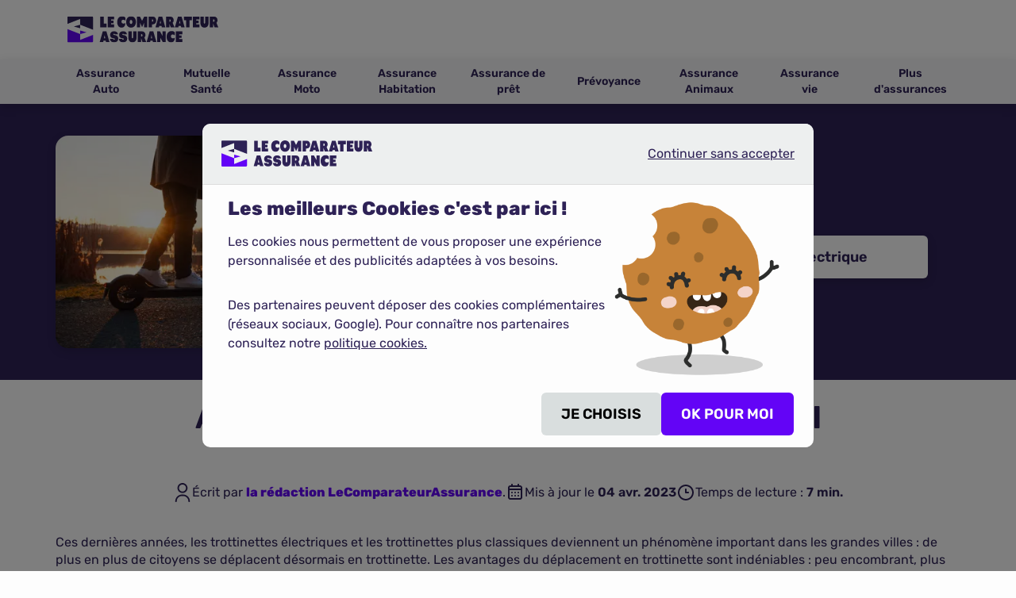

--- FILE ---
content_type: text/html; charset=utf-8
request_url: https://www.lecomparateurassurance.com/assurance-loisirs/assurance-trottinette-electrique-nvei
body_size: 21897
content:
<!DOCTYPE html><html lang=fr><head><script>(function(w,i,g){w[g]=w[g]||[];if(typeof w[g].push=='function')w[g].push(i)})
(window,'AW-1014268228','google_tags_first_party');</script><script async src="/metrics/"></script>
			<script>
				window.dataLayer = window.dataLayer || [];
				function gtag(){dataLayer.push(arguments);}
				gtag('js', new Date());
				gtag('set', 'developer_id.dY2E1Nz', true);
				
			</script>
			<meta charset=UTF-8><!-- PRELOAD --><link rel=preconnect href="https://medias.lecomparateurassurance.com/"><link rel=preconnect href=https://cdn.trustcommander.net><link rel=preload href=/src/assets/fonts/rubik/rubik-400.woff2 as=font type=font/woff2 crossorigin=anonymous><link rel=preload href=/src/assets/fonts/rubik/rubik-600.woff2 as=font type=font/woff2 crossorigin=anonymous><!-- /PRELOAD --><title>Assurance trottinette électrique et NVEI : que couvre-t-elle ?</title><meta name=Description content="Assurance trottinette électrique et NVEI : est-elle obligatoire ? Quelles garanties choisir pour être bien couvert en ville ? Tout ce qu’il faut savoir."><meta name=Keywords content=""><meta http-equiv=X-UA-Compatible content="IE=edge,chrome=1"><meta name=viewport content="width=device-width,initial-scale=1"><meta name=robots content=index,follow><link rel=canonical href=https://www.lecomparateurassurance.com/assurance-loisirs/assurance-trottinette-electrique-nvei><link rel=icon href=/favicon.ico><link rel=preload href=/src/assets/fonts/rubik/rubik-500.woff2 as=font type=font/woff2 crossorigin=anonymous><link rel=preload href=/src/assets/fonts/rubik/rubik-800.woff2 as=font type=font/woff2 crossorigin=anonymous><link href="/dist/styles/fonts.css?v=1.0.9466.33530" rel=stylesheet></link><link href="/dist/styles/shared.css?v=1.0.9466.33530" rel=stylesheet></link><link href="/dist/styles/shared-modules.css?v=1.0.9466.33530" rel=stylesheet></link><link as=style href="/dist/styles/shared-modules-async.css?v=1.0.9466.33530" onload="this.onload=null;this.rel='stylesheet'" rel=preload></link><noscript><link href="/dist/styles/shared-modules-async.css?v=1.0.9466.33530" rel=stylesheet></noscript><link as=style href="/dist/styles/commitments.css?v=1.0.9466.33530" onload="this.onload=null;this.rel='stylesheet'" rel=preload></link><noscript><link href="/dist/styles/commitments.css?v=1.0.9466.33530" rel=stylesheet></noscript><link as=style href="/src/styles/externals/font-awesome.min.css?v=1.0.9466.33530" onload="this.onload=null;this.rel='stylesheet'" rel=preload></link><noscript><link href="/src/styles/externals/font-awesome.min.css?v=1.0.9466.33530" rel=stylesheet></noscript><link href="/dist/styles/repertoire.css?v=1.0.9466.33530" rel=stylesheet></link><script type=application/ld+json>{"@context":"https://schema.org","@graph":[{"@type":"CollectionPage","Name":"Assurance trottinette électrique et NVEI","Description":"Assurance trottinette électrique et NVEI : est-elle obligatoire ? Quelles garanties choisir pour être bien couvert en ville ? Tout ce qu’il faut savoir.","Url":"https://www.lecomparateurassurance.com/assurance-loisirs/assurance-trottinette-electrique-nvei","IsPartOf":{"@id":"https://www.lecomparateurassurance.com/assurance-loisirs","@type":"WebPage"},"HasPart":[{"@type":"Article","HeadLine":"Quelle assurance pour un EDPM : (engin de déplacement personnel motorisé) ?","Url":"https://www.lecomparateurassurance.com/assurance-loisirs/assurance-trottinette-electrique-nvei/assurance-edpm","Author":{"@type":"Organization","Name":"Le Comparateur Assurance","URL":"https://www.lecomparateurassurance.com/redaction-lecomparateurassurance"},"Image":{"@type":"ImageObject","URL":"https://medias.lecomparateurassurance.com/LCA_Contents/old/edpm.webp","Caption":"engin de déplacement personnel motorisé","RepresentativeOfPage":true},"Name":"Quelle assurance pour un EDPM : (engin de déplacement personnel motorisé) ?","Description":"Assurance EDPM : est-elle obligatoire ? Découvrez quelles garanties choisir pour bien couvrir votre trottinette, gyroroue ou hoverboard."},{"@type":"Article","HeadLine":"Permis trottinette électrique","Url":"https://www.lecomparateurassurance.com/assurance-loisirs/assurance-trottinette-electrique-nvei/permis-trottinette-electrique","Author":{"@type":"Organization","Name":"Le Comparateur Assurance","URL":"https://www.lecomparateurassurance.com/redaction-lecomparateurassurance"},"Image":{"@type":"ImageObject","URL":"https://medias.lecomparateurassurance.com/LCA_Contents/old/trottinette-electrique-assurance.webp","Caption":"Conduire une trottinette électrique","RepresentativeOfPage":true},"Name":"Permis trottinette électrique","Description":"Faut-il un permis pour conduire une trottinette électrique ? Découvrez les conditions, l'âge requis et les règles à respecter pour circuler légalement."},{"@type":"Article","HeadLine":"Comparaison assurance trottinette et NVEI","Url":"https://www.lecomparateurassurance.com/assurance-loisirs/assurance-trottinette-electrique-nvei/comparateur-assurance-trottinette-electrique","Author":{"@type":"Organization","Name":"Le Comparateur Assurance","URL":"https://www.lecomparateurassurance.com/redaction-lecomparateurassurance"},"Image":{"@type":"ImageObject","URL":"https://medias.lecomparateurassurance.com/LCA_Contents/old/comparatif-assurance-NVEI-trottinette.webp","Caption":"Comparatif assurance NVEI et trottinette électrique","RepresentativeOfPage":true},"Name":"Comparaison assurance trottinette et NVEI","Description":"Comparez les assurances NVEI 2025 pour trottinettes électriques, gyropodes et hoverboards : garanties, exclusions, protection vol et accident."}],"RelatedLink":["https://www.lecomparateurassurance.com/assurance-loisirs/assurance-camping","https://www.lecomparateurassurance.com/assurance-loisirs/assurance-avion-aeronef","https://www.lecomparateurassurance.com/assurance-loisirs/assurance-instrument-musique","https://www.lecomparateurassurance.com/assurance-loisirs/assurance-velo","https://www.lecomparateurassurance.com/assurance-loisirs/assurance-chasse","https://www.lecomparateurassurance.com/assurance-loisirs/assurance-sport","https://www.lecomparateurassurance.com/assurance-loisirs/assurance-sport-extreme","https://www.lecomparateurassurance.com/assurance-loisirs/assurance-ski"]},{"@type":"WebPage","Name":"Assurance trottinette électrique et NVEI : que couvre-t-elle ?","Url":"https://www.lecomparateurassurance.com/assurance-loisirs/assurance-trottinette-electrique-nvei","Description":"Assurance trottinette électrique et NVEI : est-elle obligatoire ? Quelles garanties choisir pour être bien couvert en ville ? Tout ce qu’il faut savoir.","InLanguage":"fr-FR","IsPartOf":{"@type":"WebSite","Name":"Le Comparateur Assurance","URL":"https://www.lecomparateurassurance.com/"},"PrimaryImageOfPage":{"@type":"ImageObject","URL":"https://medias.lecomparateurassurance.com/LCA_Contents/assurance-trottinette-electrique.jpg","width":"1920","height":"1080"},"Breadcrumb":{"@type":"BreadcrumbList","ItemListElement":[{"@type":"ListItem","Position":1,"Item":{"@id":"https://www.lecomparateurassurance.com/","Name":"Accueil"}},{"@type":"ListItem","Position":2,"Item":{"@id":"https://www.lecomparateurassurance.com/assurance-loisirs","Name":"Assurance loisirs"}},{"@type":"ListItem","Position":3,"Item":{"@id":"https://www.lecomparateurassurance.com/assurance-loisirs/assurance-trottinette-electrique-nvei","Name":"Assurance trottinette électrique et NVEI"}}]},"MainEntity":{"@type":"Article","HeadLine":"Assurance trottinette électrique et NVEI","ArticleBody":"\r\nCes dernières années, les trottinettes électriques et les trottinettes plus classiques deviennent un phénomène important dans les grandes villes : de plus en plus de citoyens se déplacent désormais en trottinette. Les avantages du déplacement en trottinette sont indéniables : peu encombrant, plus pratique, moins bruyant, des déplacements rapides et également un moyen de déplacement écologique. \r\nOn compte en France près de 1,8 million de NVEI (nouveaux véhicules électriques individuels) en 2017, et près de 200 000 trottinettes électriques. Le chiffre a connu une croissance importante en 2018, le nombre de véhicules électriques en circulation atteignant plus de 2,3 millions.","Author":{"@type":"Organization","Name":"Le Comparateur Assurance","URL":"https://www.lecomparateurassurance.com/redaction-lecomparateurassurance"},"DatePublished":"2019-03-05T17:40:00Z","DateModified":"2023-04-04T17:52:43Z","Publisher":{"@type":"Organization","Name":"Le Comparateur Assurance","Logo":{"@type":"ImageObject","URL":"https://www.lecomparateurassurance.com/src/assets/images/le-comparateur-assurance.svg"}},"Image":{"@type":"ImageObject","URL":"https://medias.lecomparateurassurance.com/LCA_Contents/assurance-trottinette-electrique.jpg","Caption":"assurance trottinette électrique","RepresentativeOfPage":true},"HasPart":[{"@type":"WebPageElement","Name":"Comparatif assurance trottinette électrique","Position":1,"CssSelector":"#comparatif_assurance_trottinette_électrique"},{"@type":"WebPageElement","Name":"L'assurance trottinette électrique est-elle obligatoire ?","Position":2,"CssSelector":"#l_assurance_trottinette_électrique_est_elle_obligatoire__"},{"@type":"WebPageElement","Name":"Assurance trottinette et RC : quelle garantie choisir ?","Position":3,"CssSelector":"#assurance_trottinette_et_rc__quelle_garantie_choisir__"},{"@type":"WebPageElement","Name":"Tarif d'une assurance trottinette électrique : votre devis en ligne","Position":4,"CssSelector":"#tarif_d_une_assurance_trottinette_électrique__votre_devis_en_ligne"},{"@type":"WebPageElement","Name":"Le vol de trottinette électrique est-il inclus dans votre assurance ?","Position":5,"CssSelector":"#le_vol_de_trottinette_électrique_est_il_inclus_dans_votre_assurance__"}]}},{"@type":"Service","Name":"Comparaison d'assurance trottinette électrique","Description":"Service de simulation d'assurance trottinette électique et NVEI. Comparaison de devis d'assurances pour souscrire son assurance NVEI en ligne.","Provider":{"@type":"Organization","Name":"Le Comparateur Assurance"},"AreaServed":{"@type":"Country","Name":"France"},"Offers":{"@type":"Offer","Price":"0.00","PriceCurrency":"EUR"}},{"@type":"Product","Name":"Assurance loisirs","Description":"Sport, voyage, chasse… Protégez vos loisirs avec une assurance adaptée. Comparez les offres pour couvrir vos blessures et éviter tout préjudice.","Image":"https://medias.lecomparateurassurance.com/LCA_Contents/loisirs-assurance.jpg","AggregateRating":{"@type":"AggregateRating","RatingValue":"4.7","BestRating":"5","WorstRating":"0","RatingCount":"1124","ReviewCount":"1124"}},null]}</script><style></style><!--~~~~~~~~ TAG GENERAL : DEBUT AT Internet LCA (Xiti) ~~~~~~~~--><script>var XitiCookieDomain=".lecomparateurassurance.com";var XitiCodeSite=585880;var XitiCollectDomain='https://logc187.xiti.com';var EstLanding=false;function loadScriptXiti(callback)
{initPianoSDK();var head=document.head;var scriptWebVitals=document.createElement('script');scriptWebVitals.src='https://unpkg.com/web-vitals/dist/web-vitals.iife.js';scriptWebVitals.onload=function(){webVitals.onINP(SendClicCWV);webVitals.onLCP(SendClicCWV);}
head.appendChild(scriptWebVitals);var script=document.createElement('script');script.type='text/javascript';script.src="https://tag.aticdn.net/piano-analytics.js";script.onreadystatechange=callback;script.onload=callback;head.appendChild(script);}
function SendClicCWV({name,id,delta}){if(name=="INP"){FID=delta;}else if(name=="LCP"){LCP=delta;}
if(FID!==undefined&&LCP!==undefined){pa.sendEvent('core.web.vitals',{'url':window.location.href,'fid':FID,'lcp':LCP});}}
function GetCookie(name){var cookie=document.cookie.split("; ").find(item=>item.trim().startsWith(name+'='));if(cookie!==undefined){return cookie.split('=')[1];}else{return'';}}
function getUtm(vars){vars['utm_source']=GetCookie('utm_source');vars['utm_term']=GetCookie('utm_term');vars['utm_content']=GetCookie('utm_content');vars['utm_campaign']=GetCookie('utm_campaign');vars['utm_medium']=GetCookie('utm_medium');return vars;}
function getXitiVars(){var vars={};window.location.href.replace(/[?&]+([^=&]+)=([^&]*)/gi,function(m,key,value){vars[key]=value;});if(false){vars=getUtm(vars);}
if(vars['utm_source']==undefined||vars['utm_source']==''){vars['utm_source']='';}
if(vars['utm_campaign']==undefined||vars['utm_campaign']==''){vars['utm_campaign']='';}
if(vars['utm_term']==undefined||vars['utm_term']==''){vars['utm_term']='';}
if(vars['utm_content']==undefined||vars['utm_content']==''){vars['utm_content']='';}
if(vars['utm_medium']==undefined||vars['utm_medium']==''){vars['utm_medium']='';}
return vars;}
var MBsuffixe=false?"MB":"";var MBSource=false?'':"";var insu=3;var LCP;var FID;var XitiCode=function(){window.addEventListener('DOMContentLoaded',()=>{var params=getXitiVars();pa.setConfigurations({site:XitiCodeSite,collectDomain:XitiCollectDomain,enableUTMTracking:true,campaignPrefix:["_at","utm_"]});addNoConsentBehaviour();setConsent();if(params["utm_source"]){pa.setProperties({'utm_source':params["utm_source"],'utm_campaign':params["utm_campaign"],'utm_content':params["utm_content"],'utm_term':params["utm_term"],'utm_medium':params["utm_medium"]},{persistent:true});}
if("56")
insu=parseInt("56")+1;let InternauteReconnu="Non";if("[[Sheet(InternauteReconnu)]]")
InternauteReconnu="Oui";pa.setProperties({'url':window.location.href,'insukind':"Assurance Trottinette Electrique & NVEI"==""?"Autres":"Assurance Trottinette Electrique & NVEI",'partenaire_mb':MBSource,'tunnel_template':'','internautereconnu':InternauteReconnu},{persistent:true,events:['page.display']});if(EstLanding)
{pa.sendEvent('page.display',{'site_level2':insu,'page':"Landing"})}else{if(""){var Var_Level2=insu;var EtapeForm="";if(EtapeForm=="Restitution"||EtapeForm=="SELCRemerciements"){Var_Level2=200;}
pa.sendEvent('page.display',{'site_level2':Var_Level2,'page_chapter1':"Formulaire",'page':"Etape"+EtapeForm+MBsuffixe});let btnModifyInformation=document.querySelector(".pixeoLogUpdateProfil");if(btnModifyInformation)
btnModifyInformation.addEventListener("click",function(ev){ev.preventDefault();pa.sendEvent('click.navigation',{'click':'ModifierMesInformations','page':'Etape'+EtapeForm+MBsuffixe,'url':window.location.href,'insukind':"Assurance Trottinette Electrique & NVEI"==""?"Autre":"Assurance Trottinette Electrique & NVEI",'partenaire_mb':MBSource});window.location.href=btnModifyInformation.getAttribute("href");});let btnRecalculer=document.querySelector("#btnRecalculer");if(btnRecalculer)
btnRecalculer.addEventListener("click",function(){pa.sendEvent('click.navigation',{'click':'RecalculerMesGaranties','page':'Etape'+EtapeForm+MBsuffixe,'url':window.location.href,'insukind':"Assurance Trottinette Electrique & NVEI"==""?"Autre":"Assurance Trottinette Electrique & NVEI",'partenaire_mb':MBSource});});}else if(window.location.pathname=="/"){pa.sendEvent('page.display',{'site_level2':insu,'page':"Accueil"});}else if(window.location.pathname=="/assureurs"){pa.sendEvent('page.display',{'site_level2':insu,'page':"PagePartenaires"});}else if(window.location.pathname=="/PopupMer/ConfirmationCoordonneesMobile"){pa.sendEvent('page.display',{'site_level2':insu,'page':"EtapeMER"+MBsuffixe});}else if(window.location.pathname=="/PopupMer/Souscription"){pa.sendEvent('page.display',{'site_level2':insu,'page':"EtapeMERTransmission"+MBsuffixe});}else if("PageRepertoire"){pa.sendEvent('page.display',{'site_level2':insu,'page':"PageRepertoire"});}else if(window.IsAnnuaireCourtier){if(window.AnnuaireCourtierDepartement){pa.setProperties({'departement_courtier':window.AnnuaireCourtierDepartement});pa.sendEvent('page.display',{'site_level2':insu,'page':'AnnuaireCourtierDepartement'});}
else if(window.AnnuaireCourtierVille){pa.setProperties({'ville_courtier':window.AnnuaireCourtierVille});pa.sendEvent('page.display',{'site_level2':insu,'page':'AnnuaireCourtierVille'});}else{pa.sendEvent('page.display',{'site_level2':insu,'page':'AnnuaireCourtier'});}}else if(window.IsAnnuaireAuto){if(window.ModeleAnnuaireAuto){pa.setProperties({'modele_voiture':window.ModeleAnnuaireAuto,'marquevoiture':window.MarqueAnnuaireAuto});pa.sendEvent('page.display',{'site_level2':insu,'page':'AnnuaireConstructeurModèle'});}
else if(window.MarqueAnnuaireAuto){pa.setProperties({'marquevoiture':window.MarqueAnnuaireAuto});pa.sendEvent('page.display',{'site_level2':insu,'page':'AnnuaireConstructeurMarque'});}
else{pa.sendEvent('page.display',{'site_level2':insu,'page':'AnnuaireConstructeur'});}}else if(window.IsAnnuaireMoto){if(window.MarqueAnnuaireMoto){pa.setProperties({'marque_moto':window.MarqueAnnuaireMoto});pa.sendEvent('page.display',{'site_level2':insu,'page':'AnnuaireConstructeurMarque',});}else{pa.sendEvent('page.display',{'site_level2':insu,'page':'AnnuaireConstructeur'});}}else{pa.sendEvent('page.display',{'site_level2':insu});}}});};document.addEventListener('EtapeFormulaire',function(e){pa.sendEvent('page.display',{'page':'Etape'+e.detail+MBsuffixe,'page_chapter1':'Formulaire','site_level2':insu});},false);document.addEventListener('ConsentEvent_CookieStatistiques',function(e){setTimeout(function(){pa.privacy.setMode('optin');},1000);},false);document.addEventListener('StatEtapeMER',function(e){try{let chemin_mer=localStorage.getItem("ComparaisonDetaillee")!==null?'ComparaisonDétaillée':'Classique';}catch(error){let chemin_mer="Classique";}
pa.sendEvent('page.display',{'page':'EtapeMER'+MBsuffixe,'page_chapter1':'Formulaire','site_level2':insu,'mer_kind':parseInt(e.detail.mer_kind),'chemin_mer':chemin_mer});});document.addEventListener('StatMER',function(e){try{let chemin_mer=localStorage.getItem("ComparaisonDetaillee")!==null?'ComparaisonDétaillée':'Classique';}catch(error){let chemin_mer="Classique";}
pa.sendEvent('page.display',{'page':'ConfirmationMER'+MBsuffixe,'page_chapter1':'Formulaire','site_level2':200,'mer_kind':parseInt(e.detail.mer_kind),'chemin_mer':chemin_mer});});document.addEventListener('StatLead',function(e){pa.sendEvent('page.display',{'page':'ConfirmationMERMicroProduit'+MBsuffixe,'page_chapter1':'Formulaire','site_level2':200,});});document.addEventListener('StatMER_Multiple',function(e){let src=e.detail.src;for(let i=0;i<e.detail.nbOffre;i++){pa.sendEvent('page.display',{'page':'ConfirmationMER'+MBsuffixe,'page_chapter1':'Formulaire','site_level2':insu,'mer_kind':3.0,'chemin_mer':src});}
pa.sendEvent('click.action',{'click':'MultiMER','page':'ConfirmationMER'+MBsuffixe,'url':window.location.href,'mer_kind':0.0,'chemin_mer':src,'nbr_multimer':parseFloat(e.detail.nbOffre+'.0'),'insukind':"Assurance Trottinette Electrique & NVEI"==""?"Autre":"Assurance Trottinette Electrique & NVEI",'partenaire_mb':MBSource});});document.addEventListener('Ouverture_PopupInactive',function(e){pa.sendEvent('page.display',{'page':'OuverturePopup'+MBsuffixe,'page_chapter1':'Formulaire','site_level2':insu});});document.addEventListener('Fermeture_PopupInactive',function(e){pa.sendEvent('page.display',{'page':'FermeturePopup'+MBsuffixe,'page_chapter1':'Formulaire','site_level2':insu});});document.addEventListener('QuestionFormulaire',function(ev){pa.sendEvent('click.navigation',{'click':'Question','page':"Etape"+MBsuffixe,'url':window.location.href,'insukind':"Assurance Trottinette Electrique & NVEI"==""?"Autre":"Assurance Trottinette Electrique & NVEI",'question_extrainfo':ev.detail.extraInfo,'question_ordre':ev.detail.ordre});});loadScriptXiti(XitiCode);function initPianoSDK(){window._pac=window._pac||{};_pac.cookieDomain=XitiCookieDomain;}
function addNoConsentBehaviour(){pa.privacy.include.properties(["utm_source","utm_campaign","utm_content","utm_medium","utm_term","chemin_mer","mer_kind","nbr_multimer","insukind","partenaire_mb","url","question_extraInfo","tunnel_template","question_ordre","internautereconnu","fid","lcp","departement_courtier","ville_courtier","marquevoiture","marque_moto","modele_voiture"],["exempt"]);pa.privacy.include.events(["core.web.vitals","click.action","click.navigation"],["exempt"]);}
function setConsent(){if(!false)
pa.privacy.setMode('exempt');else
pa.privacy.setMode('optin');}</script><!--~~~~~~~~ TAG GENERAL : FIN AT Internet LCA (Xiti) ~~~~~~~~--> <!--~~~~~~~~ TAG GENERAL : DEBUT PIXEOLOG_CookieLess ~~~~~~~~--><script>window.LogDuration=new Date();</script><!--~~~~~~~~ TAG GENERAL : FIN PIXEOLOG_CookieLess ~~~~~~~~--> <textarea data-category=CookieMarketing style=display:none><!--~~~~~~~~ TAG GENERAL : DEBUT TikTok - visite - LCA - pixel ~~~~~~~~-->
 <script>!function(w,d,t){w.TiktokAnalyticsObject=t;var ttq=w[t]=w[t]||[];ttq.methods=["page","track","identify","instances","debug","on","off","once","ready","alias","group","enableCookie","disableCookie"],ttq.setAndDefer=function(t,e){t[e]=function(){t.push([e].concat(Array.prototype.slice.call(arguments,0)))}};for(var i=0;i<ttq.methods.length;i++)ttq.setAndDefer(ttq,ttq.methods[i]);ttq.instance=function(t){for(var e=ttq._i[t]||[],n=0;n<ttq.methods.length;n++)ttq.setAndDefer(e,ttq.methods[n]);return e},ttq.load=function(e,n){var i="https://analytics.tiktok.com/i18n/pixel/events.js";ttq._i=ttq._i||{},ttq._i[e]=[],ttq._i[e]._u=i,ttq._t=ttq._t||{},ttq._t[e]=+new Date,ttq._o=ttq._o||{},ttq._o[e]=n||{};var o=document.createElement("script");o.type="text/javascript",o.async=!0,o.src=i+"?sdkid="+e+"&lib="+t;var a=document.getElementsByTagName("script")[0];a.parentNode.insertBefore(o,a)};ttq.load('CCFIEFJC77UE82V3NAS0');ttq.page();}(window,document,'ttq');</script> 
<!--~~~~~~~~ TAG GENERAL : FIN TikTok - visite - LCA - pixel ~~~~~~~~-->
 </textarea><script>window.CookieStatistiques="1"</script><script>window.CookieMarketing="4"</script><script>window.Non="5"</script><script>window.CookiePreferences="6"</script><script>window.tc_vars=Object.assign({},window.tc_vars,{"env_work":"Prod","website":"17","privacy":"","user_id":"d86e7731-f9db-44e4-ba42-7bc5047749d2","user_agent":"Mozilla/5.0 (Macintosh; Intel Mac OS X 10_15_7) AppleWebKit/537.36 (KHTML, like Gecko) Chrome/131.0.0.0 Safari/537.36; ClaudeBot/1.0; +claudebot@anthropic.com)","product_int_value":"56","product_string_value":"NVEI","product_description":"Assurance Trottinette Electrique & NVEI","page_id":"110878","encoded_url":"https%3a%2f%2fwww.lecomparateurassurance.com%2fassurance-loisirs%2fassurance-trottinette-electrique-nvei","is_whitebrand":"false","is_landing":"false","is_newbrand":"false","page_template":"PageRepertoire","page_perimeter":"CMS","fb_time":"1765833554","ip":"104.23.197.19","is_dummy":"false","is_deadline":"false","page_is_iframe":"false"});</script><script src=https://cdn.tagcommander.com/7233/tc_Lecomparateurassurancecom_29.js></script></head><body><header><nav class="navbar navbar-default light-shadow"><div class="container topHeader_container"><div class=topHeader><a class=logo href="/"> <img class=logo_image src=/src/assets/images/le-comparateur-assurance.svg alt="Le Comparateur Assurance"> </a> <button id=openMenu type=button class="navbar-toggle collapsed"> <span class=sr-only>Toggle navigation</span> <span class=icon-bar></span> <span class=icon-bar></span> <span class=icon-bar></span> </button></div></div><div class=navigation><div class=container><div id=menu class="navbar-collapse collapse"><ul class="navigation_list nav navbar-nav text-center"><li class=navigation_itemContainer><span class=navigation_item> <i class="navigation_backArrow hidden-md hidden-lg"></i> <span class="a navigation_entry navigation_entry--link" data-href=L2Fzc3VyYW5jZS1hdXRv> Assurance Auto </span> <i class="navigation_arrow hidden-md hidden-lg"></i> </span><div class=dropnav><div class=container><div class=dropnav_topContainer><p class=dropnav_topText><!-- DEBUT Contenu LCA_NavBarTextCarLCA --> Comparez et <span class=highlightText>économisez 438€ en moyenne</span> sur votre assurance auto<sup>*</sup> <!-- FIN Contenu LCA_NavBarTextCarLCA --></p><form action=/assurance-auto method=POST><button type=submit class="dropnav_topButton btn">Comparer</button></form></div><div class=dropnav_linksContainer><!-- DEBUT Contenu LCA_NavBarLiensAutoLCA --><div class=dropnav_linksBlock><div class=dropnav_linksTitle>Comparer</div><ul class=dropnav_linksList><li><span class="a dropnav_linksLink" data-href=L2Fzc3VyYW5jZS1hdXRvL2Rldmlz>Devis assurance auto</span></li><li><span class="a dropnav_linksLink" data-href="L2Fzc3VyYW5jZS1hdXRvL2NvbXBhcmF0aWYvcGFzLWNoZXI=">Assurance auto pas chère</span></li><li><span class="a dropnav_linksLink" data-href=L2Fzc3VyYW5jZS1hdXRvL2NvbXBhcmF0aWYvbWVpbGxldXJl>Meilleure assurance auto </span></li></ul></div><div class=dropnav_linksBlock><div class=dropnav_linksTitle>Votre profil</div><ul class=dropnav_linksList><li><span class="a dropnav_linksLink" data-href=L2Fzc3VyYW5jZS1hdXRvL3Byb2ZpbC9qZXVuZS1jb25kdWN0ZXVy>Assurance jeune conducteur</span></li><li><span class="a dropnav_linksLink" data-href=L2Fzc3VyYW5jZS1hdXRvL3Byb2ZpbC9wcm9mZXNzaW9ubmVs>Assurance auto professionnelle</span></li><li><span class="a dropnav_linksLink" data-href="L2Fzc3VyYW5jZS1hdXRvL3Byb2ZpbC9ldHVkaWFudA==">Assurance auto étudiant</span></li><li><span class="a dropnav_linksLink" data-href=L2Fzc3VyYW5jZS1hdXRvL3Byb2ZpbC9hLXJpc3F1ZS9yZXNpbGll>Assurance auto pour résilié</span></li></ul></div><div class=dropnav_linksBlock><div class=dropnav_linksTitle>Votre véhicule</div><ul class=dropnav_linksList><li><span class="a dropnav_linksLink" data-href=L2Fzc3VyYW5jZS1hdXRvL3ZlaGljdWxlL2NhbXBpbmctY2Fy>Assurance camping car</span></li><li><span class="a dropnav_linksLink" data-href="L2Fzc3VyYW5jZS1hdXRvL3ZlaGljdWxlL2NvbGxlY3Rpb24=">Assurance voiture de collection</span></li><li><span class="a dropnav_linksLink" data-href=L2Fzc3VyYW5jZS1hdXRvL3ZlaGljdWxlL3NhbnMtcGVybWlz>Assurance voiture sans permis</span></li><li><span class="a dropnav_linksLink" data-href=L2Fzc3VyYW5jZS1hdXRvL3ZlaGljdWxlL2NhcmF2YW5l>Assurance caravane</span></li></ul></div><div class=dropnav_linksBlock><div class=dropnav_linksTitle>Les démarches</div><ul class=dropnav_linksList><li><span class="a dropnav_linksLink" data-href=L2Fzc3VyYW5jZS1hdXRvL2NvbnRyYXQvcmVzaWxpYXRpb24vY2hhbmdlci1hc3N1cmFuY2UtYXV0by1ldGFwZXMtc3VpdnJl>Changer d'assurance auto</span></li><li><span class="a dropnav_linksLink" data-href="L2Fzc3VyYW5jZS1hdXRvL2NvbnRyYXQvcmVzaWxpYXRpb24=">Résiliation assurance auto</span></li><li><span class="a dropnav_linksLink" data-href=L2Fzc3VyYW5jZS1hdXRvL2NvbnRyYXQvZnJhbmNoaXNlL3BldXQtb24tc291c2NyaXJlLWFzc3VyYW5jZS1hdXRvLXNhbnMtZnJhbmNoaXNl>Assurance auto sans franchise</span></li><li><span class="a dropnav_linksLink" data-href=L2Fzc3VyYW5jZS1hdXRvL2NvbnRyYXQvYm9udXMtbWFsdXMvY2FsY3VsLWJvbnVzLW1hbHVzLWNhbGN1bGVy>Calcul bonus-malus</span></li></ul></div><div class="dropnav_linksBlock dropnav_linksBlock--guide"><div class="dropnav_linksTitle dropnav_linksTitle--withIcon dropnav_linksTitle--guide">Nos guides</div><ul class="dropnav_linksList dropnav_linksList--guide"><li><span class="a dropnav_linksLink" data-href="L2Fzc3VyYW5jZS1hdXRvL2Zvcm11bGU=">Garanties d'assurance auto</span></li><li><span class="a dropnav_linksLink" data-href="L2Fzc3VyYW5jZS1hdXRvL3NpbmlzdHJlL2RlbWFyY2hlcw==">Sinistres auto</span></li><li><span class="a dropnav_linksLink" data-href=L2FubnVhaXJlLWFzc3VyYW5jZS1hdXRv>Constructeurs auto</span></li><li><span class="a dropnav_linksLink" data-href="L2Fzc3VyYW5jZS1hdXRvL2d1aWRlcw==">Guides</span></li><li><span class="a dropnav_linksLink" data-href="L2Fzc3VyYW5jZS1hdXRvL2FjdHVhbGl0ZXM=">Actualités assurance auto</span></li></ul></div><!-- FIN Contenu LCA_NavBarLiensAutoLCA --></div></div></div></li><li class=navigation_itemContainer><span class=navigation_item> <i class="navigation_backArrow hidden-md hidden-lg"></i> <span class="a navigation_entry navigation_entry--link" data-href=L211dHVlbGxlLXNhbnRl> Mutuelle Santé </span> <i class="navigation_arrow hidden-md hidden-lg"></i> </span><div class=dropnav><div class=container><div class=dropnav_topContainer><p class=dropnav_topText><!-- DEBUT Contenu LCA_NavBarTextHealthLCA --> Économisez en comparant <span class=highlightText>plus de 3200 contrats</span> de mutuelles santé <!-- FIN Contenu LCA_NavBarTextHealthLCA --></p><form action=/mutuelle-sante method=POST><button type=submit class="dropnav_topButton btn">Comparer</button></form></div><div class=dropnav_linksContainer><!-- DEBUT Contenu LCA_NavBarLiensSanteLCA --><div class=dropnav_linksBlock><div class=dropnav_linksTitle>Comparer</div><ul class=dropnav_linksList><li><span class="a dropnav_linksLink" data-href=L211dHVlbGxlLXNhbnRlL2Rldmlz>Devis mutuelle</span></li><li><span class="a dropnav_linksLink" data-href=L211dHVlbGxlLXNhbnRlL2NvbXBhcmFpc29uL3Bhcy1jaGVy>Mutuelle pas chère</span></li><li><span class="a dropnav_linksLink" data-href="L211dHVlbGxlLXNhbnRlL2NvbXBhcmFpc29uL21laWxsZXVyZQ==">Meilleure mutuelle</span></li><li><span class="a dropnav_linksLink" data-href="L211dHVlbGxlLXNhbnRlL2NvbXBhcmFpc29uL3ByaXg=">Tarif mutuelle</span></li></ul></div><div class=dropnav_linksBlock><div class=dropnav_linksTitle>Votre profil</div><ul class=dropnav_linksList><li><span class="a dropnav_linksLink" data-href="L211dHVlbGxlLXNhbnRlL3Byb2ZpbC9zZW5pb3I=">Mutuelle senior</span></li><li><span class="a dropnav_linksLink" data-href=L211dHVlbGxlLXNhbnRlL3Byb2ZpbC9mYW1pbGxl>Mutuelle familiale</span></li><li><span class="a dropnav_linksLink" data-href="L211dHVlbGxlLXNhbnRlL3Byb2ZpbC9ldHVkaWFudA==">Mutuelle étudiante</span></li><li><span class="a dropnav_linksLink" data-href=L211dHVlbGxlLXNhbnRlL3Byb2ZpbC9mb25jdGlvbm5haXJl>Mutuelle fonctionnaire</span></li></ul></div><div class=dropnav_linksBlock><div class=dropnav_linksTitle>Votre besoin</div><ul class=dropnav_linksList><li><span class="a dropnav_linksLink" data-href="L211dHVlbGxlLXNhbnRlL2dhcmFudGllcy9kZW50YWlyZQ==">Mutuelle dentaire</span></li><li><span class="a dropnav_linksLink" data-href=L211dHVlbGxlLXNhbnRlL2dhcmFudGllcy9vcHRpcXVl>Mutuelle optique</span></li><li><span class="a dropnav_linksLink" data-href="L211dHVlbGxlLXNhbnRlL2dhcmFudGllcy9tZWRlY2luZS1kb3VjZQ==">Mutuelle médecines douces</span></li><li><span class="a dropnav_linksLink" data-href="L211dHVlbGxlLXNhbnRlL3R5cGUvc3VyY29tcGxlbWVudGFpcmU=">Surcomplémentaire</span></li></ul></div><div class=dropnav_linksBlock><div class=dropnav_linksTitle>Les démarches</div><ul class=dropnav_linksList><li><span class="a dropnav_linksLink" data-href="L211dHVlbGxlLXNhbnRlL2RlbWFyY2hlcy9hc3N1cmFuY2UtbWFsYWRpZQ==">Assurance maladie</span></li><li><span class="a dropnav_linksLink" data-href="L211dHVlbGxlLXNhbnRlL2RlbWFyY2hlcy9yZXNpbGlhdGlvbg==">Résiliation mutuelle</span></li><li><span class="a dropnav_linksLink" data-href="L211dHVlbGxlLXNhbnRlL2VudHJlcHJpc2U=">Mutuelle entreprise</span></li><li><span class="a dropnav_linksLink" data-href="L211dHVlbGxlLXNhbnRlL3JlbWJvdXJzZW1lbnQ=">Remboursement mutuelle</span></li></ul></div><div class="dropnav_linksBlock dropnav_linksBlock--guide"><div class="dropnav_linksTitle dropnav_linksTitle--withIcon dropnav_linksTitle--guide">Nos guides</div><ul class="dropnav_linksList dropnav_linksList--guide"><li><span class="a dropnav_linksLink" data-href="L211dHVlbGxlLXNhbnRlL2RlbWFyY2hlcy9jb21wbGVtZW50YWlyZS1zYW50ZS1zb2xpZGFpcmU=">Complémentaire santé solidaire</span></li><li><span class="a dropnav_linksLink" data-href="L211dHVlbGxlLXNhbnRlL3JlbWJvdXJzZW1lbnQvcmVtYm91cnNlbWVudC1kZW50YWlyZQ==">Remboursement dentaire</span></li><li><span class="a dropnav_linksLink" data-href="L211dHVlbGxlLXNhbnRlL2NvbXBhcmFpc29uL3Bhcy1jaGVyL211dHVlbGxlLXBhcy1jaGVyZS1zYW5zLWVuZ2FnZW1lbnQtZHVyZWU=">Mutuelle sans engagement</span></li><li><span class="a dropnav_linksLink" data-href="L211dHVlbGxlLXNhbnRlL2dhcmFudGllcy9kZW50YWlyZS9tdXR1ZWxsZS1vcnRob2RvbnRpZS1hZHVsdGU=">Orthodontie adulte</span></li><li><span class="a dropnav_linksLink" data-href="L211dHVlbGxlLXNhbnRlL2FjdHVhbGl0ZXM=">Actualités santé</span></li></ul></div><!-- FIN Contenu LCA_NavBarLiensSanteLCA --></div></div></div></li><li class=navigation_itemContainer><span class=navigation_item> <i class="navigation_backArrow hidden-md hidden-lg"></i> <span class="a navigation_entry navigation_entry--link" data-href=L2Fzc3VyYW5jZS1tb3Rv> Assurance Moto </span> <i class="navigation_arrow hidden-md hidden-lg"></i> </span><div class=dropnav><div class=container><div class=dropnav_topContainer><p class=dropnav_topText><!-- DEBUT Contenu LCA_NavBarTextMotoLCA --> Comparez les assurances moto <span class=highlightText>à partir de 82€/an</span><sup>*</sup> <!-- FIN Contenu LCA_NavBarTextMotoLCA --></p><form action=/assurance-moto method=POST><button type=submit class="dropnav_topButton btn">Comparer</button></form></div><div class=dropnav_linksContainer><!-- DEBUT Contenu LCA_NavBarLiensMotoLCA --><div class=dropnav_linksBlock><div class=dropnav_linksTitle>Comparer</div><ul class=dropnav_linksList><li><span class="a dropnav_linksLink" data-href="L2Fzc3VyYW5jZS1tb3RvL2NvbXBhcmF0aWY=">Comparateur assurance moto</span></li><li><span class="a dropnav_linksLink" data-href="L2Fzc3VyYW5jZS1tb3RvL2NvbXBhcmF0aWYvcGFzLWNoZXI=">Assurance moto pas chère</span></li><li><span class="a dropnav_linksLink" data-href=L2Fzc3VyYW5jZS1tb3RvL2Rldmlz>Devis assurance moto</span></li><li><span class="a dropnav_linksLink" data-href=L2Fzc3VyYW5jZS1tb3RvL2NvbXBhcmF0aWYvbWVpbGxldXJl>Meilleure assurance moto </span></li></ul></div><div class=dropnav_linksBlock><div class=dropnav_linksTitle>Votre profil</div><ul class=dropnav_linksList><li><span class="a dropnav_linksLink" data-href=L2Fzc3VyYW5jZS1tb3RvL3Byb2ZpbC9qZXVuZS1jb25kdWN0ZXVy>Assurance moto jeune conducteur</span></li><li><span class="a dropnav_linksLink" data-href=L2Fzc3VyYW5jZS1tb3RvL3Byb2ZpbC9tYWx1c3Nl>Motard malussé</span></li><li><span class="a dropnav_linksLink" data-href="L2Fzc3VyYW5jZS1tb3RvL3Byb2ZpbC9ldHVkaWFudA==">Motard étudiant</span></li><li><span class="a dropnav_linksLink" data-href="L2Fzc3VyYW5jZS1tb3RvL3Byb2ZpbC9qZXVuZS1jb25kdWN0ZXVyL3ByaXgtYXNzdXJhbmNlLW1vdG8tamV1bmUtY29uZHVjdGV1ci1hMg==">Assurance moto A2</span></li></ul></div><div class=dropnav_linksBlock><div class=dropnav_linksTitle>Votre véhicule</div><ul class=dropnav_linksList><li><span class="a dropnav_linksLink" data-href="L2Fzc3VyYW5jZS1tb3RvL3ZlaGljdWxlL3Njb290ZXI=">Assurance scooter</span></li><li><span class="a dropnav_linksLink" data-href="L2Fzc3VyYW5jZS1tb3RvL3ZlaGljdWxlL3Njb290ZXItY3lsaW5kcmVlL2RldmlzLWFzc3N1cmFuY2UtNTBjYw==">Assurance scooter 50cc</span></li><li><span class="a dropnav_linksLink" data-href="L2Fzc3VyYW5jZS1tb3RvL3ZlaGljdWxlL3F1YWQ=">Assurance quad</span></li><li><span class="a dropnav_linksLink" data-href="L2Fzc3VyYW5jZS1tb3RvL3ZlaGljdWxlL21vdG8tY29sbGVjdGlvbg==">Assurance moto collection</span></li></ul></div><div class=dropnav_linksBlock><div class=dropnav_linksTitle>Les démarches</div><ul class=dropnav_linksList><li><span class="a dropnav_linksLink" data-href="L2Fzc3VyYW5jZS1tb3RvL2NvbnRyYXQvcmVzaWxpYXRpb24=">Résiliation assurance moto</span></li><li><span class="a dropnav_linksLink" data-href="L2Fzc3VyYW5jZS1tb3RvL2Zvcm11bGUvc2Fpc29uaWVyZS9hc3N1cmFuY2UtbW90by1oaXZlcm5hZ2U=">Hivernage et assurance moto</span></li><li><span class="a dropnav_linksLink" data-href="L2Fzc3VyYW5jZS1tb3RvL2Zvcm11bGUvYXUta20=">Assurance moto au km</span></li><li><span class="a dropnav_linksLink" data-href="L2Fzc3VyYW5jZS1tb3RvL3ZlaGljdWxlL21vdG8tc3BvcnRpdmU=">Assurance moto sportive</span></li></ul></div><div class="dropnav_linksBlock dropnav_linksBlock--guide"><div class="dropnav_linksTitle dropnav_linksTitle--withIcon dropnav_linksTitle--guide">Nos guides</div><ul class="dropnav_linksList dropnav_linksList--guide"><li><span class="a dropnav_linksLink" data-href=L2FubnVhaXJlLWFzc3VyYW5jZS1tb3Rv>Constructeurs moto</span></li><li><span class="a dropnav_linksLink" data-href=L2Fzc3VyYW5jZS1tb3RvL3ZlaGljdWxl>Type de deux-roues</span></li><li><span class="a dropnav_linksLink" data-href="L2Fzc3VyYW5jZS1tb3RvL2d1aWRlcw==">Guides</span></li><li><span class="a dropnav_linksLink" data-href="L2Fzc3VyYW5jZS1tb3RvL2FjdHVhbGl0ZXM=">Actualités assurance moto</span></li></ul></div><!-- FIN Contenu LCA_NavBarLiensMotoLCA --></div></div></div></li><li class=navigation_itemContainer><span class=navigation_item> <i class="navigation_backArrow hidden-md hidden-lg"></i> <span class="a navigation_entry navigation_entry--link" data-href=L2Fzc3VyYW5jZS1oYWJpdGF0aW9u> Assurance Habitation </span> <i class="navigation_arrow hidden-md hidden-lg"></i> </span><div class=dropnav><div class=container><div class=dropnav_topContainer><p class=dropnav_topText><!-- DEBUT Contenu LCA_NavBarTextHouseLCA --> <span class=highlightText>Économisez en moyenne 94€/an</span> en comparant les assurances habitation<sup>*</sup> <!-- FIN Contenu LCA_NavBarTextHouseLCA --></p><form action=/assurance-habitation method=POST><button type=submit class="dropnav_topButton btn">Comparer</button></form></div><div class=dropnav_linksContainer><!-- DEBUT Contenu LCA_NavBarLiensHabitationLCA --><div class=dropnav_linksBlock><div class=dropnav_linksTitle>Comparer</div><ul class=dropnav_linksList><li><span class="a dropnav_linksLink" data-href="L2Fzc3VyYW5jZS1oYWJpdGF0aW9uL3ByaXgvY29tcGFyYXRpZg==">Comparateur assurance habitation</span></li><li><span class="a dropnav_linksLink" data-href="L2Fzc3VyYW5jZS1oYWJpdGF0aW9uL3ByaXgvcGFzLWNoZXI=">Assurance habitation pas chère</span></li><li><span class="a dropnav_linksLink" data-href=L2Fzc3VyYW5jZS1oYWJpdGF0aW9uL2Rldmlz>Devis assurance habitation</span></li><li><span class="a dropnav_linksLink" data-href=L2Fzc3VyYW5jZS1oYWJpdGF0aW9uL3ByaXgvbWVpbGxldXJl>Meilleure assurance habitation </span></li></ul></div><div class=dropnav_linksBlock><div class=dropnav_linksTitle>Votre profil</div><ul class=dropnav_linksList><li><span class="a dropnav_linksLink" data-href=L2Fzc3VyYW5jZS1oYWJpdGF0aW9uL3Byb2ZpbC9wcm9wcmlldGFpcmUtbm9uLW9jY3VwYW50>Assurance PNO</span></li><li><span class="a dropnav_linksLink" data-href="L2Fzc3VyYW5jZS1oYWJpdGF0aW9uL3Byb2ZpbC9jb3Byb3ByaWV0YWlyZQ==">Assurance copropriété</span></li><li><span class="a dropnav_linksLink" data-href="L2Fzc3VyYW5jZS1oYWJpdGF0aW9uL3Byb2ZpbC9ldHVkaWFudA==">Assurance habitation étudiant</span></li><li><span class="a dropnav_linksLink" data-href="L2Fzc3VyYW5jZS1oYWJpdGF0aW9uL3Byb2ZpbC9sb2NhdGFpcmU=">Assurance habitation locataire</span></li></ul></div><div class=dropnav_linksBlock><div class=dropnav_linksTitle>Les démarches</div><ul class=dropnav_linksList><li><span class="a dropnav_linksLink" data-href="L2Fzc3VyYW5jZS1oYWJpdGF0aW9uL2NvbnRyYXQvcmVzaWxpYXRpb24vY2hhbmdlci1kYXNzdXJhbmNlLWhhYml0YXRpb24=">Changer d'assurance habitation</span></li><li><span class="a dropnav_linksLink" data-href="L2Fzc3VyYW5jZS1oYWJpdGF0aW9uL2NvbnRyYXQvcmVzaWxpYXRpb24=">Résiliation assurance habitation</span></li><li><span class="a dropnav_linksLink" data-href="L2Fzc3VyYW5jZS1oYWJpdGF0aW9uL3Byb2ZpbC9jb2xvY2F0YWlyZQ==">Assurance habitation colocation</span></li><li><span class="a dropnav_linksLink" data-href="L2Fzc3VyYW5jZS1oYWJpdGF0aW9uL2NvbnRyYXQvZ2FyYW50aWVzL3Jlc3BvbnNhYmlsaXRlLWNpdmlsZQ==">Assurance responsabilité civile</span></li></ul></div><div class="dropnav_linksBlock dropnav_linksBlock--guide"><div class="dropnav_linksTitle dropnav_linksTitle--withIcon dropnav_linksTitle--guide">Nos guides</div><ul class="dropnav_linksList dropnav_linksList--guide"><li><span class="a dropnav_linksLink" data-href=L2Fzc3VyYW5jZS1oYWJpdGF0aW9uL2NvbnRyYXQvZ2FyYW50aWVz>Garanties d'assurance habitation</span></li><li><span class="a dropnav_linksLink" data-href=L2Fzc3VyYW5jZS1oYWJpdGF0aW9uL3NpbmlzdHJl>Sinistres habitation</span></li><li><span class="a dropnav_linksLink" data-href="L2Fzc3VyYW5jZS1oYWJpdGF0aW9uL2NvbnRyYXQvbXVsdGlyaXNxdWUtaGFiaXRhdGlvbg==">Assurance Multirisque Habitation</span></li><li><span class="a dropnav_linksLink" data-href="L2Fzc3VyYW5jZS1oYWJpdGF0aW9uL2d1aWRlcw==">Guides</span></li><li><span class="a dropnav_linksLink" data-href="L2Fzc3VyYW5jZS1oYWJpdGF0aW9uL2FjdHVhbGl0ZXM=">Actualités assurance habitation</span></li></ul></div><!-- FIN Contenu LCA_NavBarLiensHabitationLCA --></div></div></div></li><li class=navigation_itemContainer><span class="navigation_item link-disabled-nav"> <i class="navigation_backArrow hidden-md hidden-lg"></i> <span class="a navigation_entry navigation_entry--link" data-href=L2Fzc3VyYW5jZS1lbXBydW50ZXVy> Assurance de prêt </span> <i class="navigation_arrow hidden-md hidden-lg"></i> </span><div class=dropnav><div class=container><div class=dropnav_topContainer><p class=dropnav_topText><!-- DEBUT Contenu LCA_NavBarTextBorrowerLCA --> Jusqu'à <span class=highlightText>70% d'économies</span> sur votre assurance de prêt immobilier<sup>*</sup> <!-- FIN Contenu LCA_NavBarTextBorrowerLCA --></p><form action=/assurance-emprunteur method=POST><button type=submit class="dropnav_topButton btn">Comparer</button></form></div><div class=dropnav_linksContainer><!-- DEBUT Contenu LCA_NavBarLiensADELCA --><div class=dropnav_linksBlock><div class=dropnav_linksTitle>Comparer</div><ul class=dropnav_linksList><li><span class="a dropnav_linksLink" data-href=L2Fzc3VyYW5jZS1lbXBydW50ZXVyL2NvbXBhcmF0ZXVy>Comparateur assurance emprunteur</span></li><li><span class="a dropnav_linksLink" data-href=L2Fzc3VyYW5jZS1lbXBydW50ZXVyL3NvdXNjcmlwdGlvbi90YXV4>Taux assurance emprunteur</span></li><li><span class="a dropnav_linksLink" data-href="L2Fzc3VyYW5jZS1lbXBydW50ZXVyL2d1aWRlcy9tZWlsbGV1cmUtYXNzdXJhbmNlLWVtcHJ1bnRldXI=">Meilleure assurance emprunteur</span></li><li><span class="a dropnav_linksLink" data-href="L2Fzc3VyYW5jZS1lbXBydW50ZXVyL2d1aWRlcy9wYXMtY2hlcg=="> Assurance de prêt pas chère</span></li></ul></div><div class=dropnav_linksBlock><div class=dropnav_linksTitle>Votre profil</div><ul class=dropnav_linksList><li><span class="a dropnav_linksLink" data-href=L2Fzc3VyYW5jZS1lbXBydW50ZXVyL3Byb2ZpbC9qZXVuZS1lbXBydW50ZXVy>Jeune emprunteur</span></li><li><span class="a dropnav_linksLink" data-href="L2Fzc3VyYW5jZS1lbXBydW50ZXVyL2d1aWRlcy9nYXJhbnRpZXMvY2hvbWFnZQ==">Chômage</span></li><li><span class="a dropnav_linksLink" data-href="L2Fzc3VyYW5jZS1lbXBydW50ZXVyL3Byb2ZpbC9jb25nZS1tYXRlcm5pdGU=">Congé maternité</span></li><li><span class="a dropnav_linksLink" data-href=L2Fzc3VyYW5jZS1lbXBydW50ZXVyL3Byb2ZpbC9yaXNxdWVzLWFnZ3JhdmVz>Profils à risques aggravés</span></li></ul></div><div class=dropnav_linksBlock><div class=dropnav_linksTitle>Votre besoin</div><ul class=dropnav_linksList><li><span class="a dropnav_linksLink" data-href="L2Fzc3VyYW5jZS1lbXBydW50ZXVyL3NvdXNjcmlwdGlvbg==">Souscription</span></li><li><span class="a dropnav_linksLink" data-href="L2Fzc3VyYW5jZS1lbXBydW50ZXVyL2NoYW5nZW1lbnQ=">Changement</span></li><li><span class="a dropnav_linksLink" data-href=L2Fzc3VyYW5jZS1lbXBydW50ZXVyL2d1aWRlcy9yZW1ib3Vyc2VtZW50>Remboursement</span></li><li><span class="a dropnav_linksLink" data-href="L2Fzc3VyYW5jZS1lbXBydW50ZXVyL2NoYW5nZW1lbnQvcmVuZWdvY2lhdGlvbg==">Renégociation</span></li></ul></div><div class=dropnav_linksBlock><div class=dropnav_linksTitle>Les démarches</div><ul class=dropnav_linksList><li><span class="a dropnav_linksLink" data-href="L2Fzc3VyYW5jZS1lbXBydW50ZXVyL2d1aWRlcy9kZWxlZ2F0aW9uLWFzc3VyYW5jZQ==">Délégation d'assurance</span></li><li><span class="a dropnav_linksLink" data-href="L2Fzc3VyYW5jZS1lbXBydW50ZXVyL2xvaXMvbG9pLWxlbW9pbmU=">Loi Lemoine</span></li><li><span class="a dropnav_linksLink" data-href="L2Fzc3VyYW5jZS1lbXBydW50ZXVyL3NvdXNjcmlwdGlvbi9jb3V0LXN1ci0yNS1hbnM=">Coût assurance de prêt 25 ans</span></li></ul></div><div class="dropnav_linksBlock dropnav_linksBlock--guide"><div class="dropnav_linksTitle dropnav_linksTitle--withIcon dropnav_linksTitle--guide">Nos guides</div><ul class="dropnav_linksList dropnav_linksList--guide"><li><span class="a dropnav_linksLink" data-href="L2Fzc3VyYW5jZS1lbXBydW50ZXVyL2d1aWRlcy9nYXJhbnRpZXM=">Garanties d'assurance emprunteur</span></li><li><span class="a dropnav_linksLink" data-href=L2Fzc3VyYW5jZS1lbXBydW50ZXVyL3NvdXNjcmlwdGlvbi9jb3V0>Coût de l'assurance emprunteur</span></li><li><span class="a dropnav_linksLink" data-href="L2Fzc3VyYW5jZS1lbXBydW50ZXVyL2d1aWRlcy9jb3VydGllci1hc3N1cmFuY2UtZGUtcHJldA==">Courtier en assurance de prêt</span></li><li><span class="a dropnav_linksLink" data-href="L2Fzc3VyYW5jZS1lbXBydW50ZXVyL2FjdHVhbGl0ZXM=">Actualités assurance de prêt</span></li></ul></div><!-- FIN Contenu LCA_NavBarLiensADELCA --></div></div></div></li><li class=navigation_itemContainer><span class=navigation_item> <i class="navigation_backArrow hidden-md hidden-lg"></i> <span class=navigation_entry> Prévoyance </span> <i class="navigation_arrow hidden-md hidden-lg"></i> </span><div class=dropnav><div class=container><div class=dropnav_multi><ul class=dropnav_sideMenu><li class=dropnav_sideMenuEntryContainer><span data-target-id=funeralContainer class="a dropnav_sideMenuEntry dropnav_sideMenuEntry--opened" data-href="L2Fzc3VyYW5jZS1vYnNlcXVlcw=="> Assurance Obsèques </span> <i class="dropnav_arrow hidden-md hidden-lg" data-target-id=funeralContainer></i></li><li class=dropnav_sideMenuEntryContainer><span data-target-id=deceaseContainer class="a dropnav_sideMenuEntry" data-href="L2Fzc3VyYW5jZS1kZWNlcw=="> Assurance Décès </span> <i class="dropnav_arrow hidden-md hidden-lg" data-target-id=deceaseContainer></i></li><li class=dropnav_sideMenuEntryContainer><span data-target-id=foresightContainer class="a dropnav_sideMenuEntry" data-href="L3ByZXZveWFuY2U="> Assurance Prévoyance </span> <i class="dropnav_arrow hidden-md hidden-lg" data-target-id=foresightContainer></i></li></ul><div class=dropnav_multiContainer><div id=funeralContainer class="dropnav_multiPanel dropnav_multiPanel--displayed"><div class=dropnav_topContainer><p class=dropnav_topText><!-- DEBUT Contenu LCA_NavBarTextFuneralLCA --> Votre assurance obsèques <span class=highlightText>à partir de 11,15€/mois</span><sup>*</sup> <!-- FIN Contenu LCA_NavBarTextFuneralLCA --></p><form action=/assurance-obseques method=POST><button type=submit class="dropnav_topButton btn">Comparer</button></form></div><div class=dropnav_linksContainer><!-- DEBUT Contenu LCA_NavBarLiensObsequeLCA --><div class=dropnav_linksBlock><div class=dropnav_linksTitle>Comparer</div><ul class=dropnav_linksList><li><span class="a dropnav_linksLink" data-href="L2Fzc3VyYW5jZS1vYnNlcXVlcy9jb21wYXJhdGlmL3ByaXg=">Prix assurance obsèques</span></li><li><span class="a dropnav_linksLink" data-href="L2Fzc3VyYW5jZS1vYnNlcXVlcy9jb21wYXJhdGlmL21laWxsZXVyZQ==">Meilleure assurance obsèques</span></li></ul></div><div class=dropnav_linksBlock><div class=dropnav_linksTitle>Votre besoin</div><ul class=dropnav_linksList><li><span class="a dropnav_linksLink" data-href="L2Fzc3VyYW5jZS1vYnNlcXVlcy9jb250cmF0L3R5cGUvY29udmVudGlvbi1vYnNlcXVlcw==">Convention obsèques</span></li><li><span class="a dropnav_linksLink" data-href="L2Fzc3VyYW5jZS1vYnNlcXVlcy9jb250cmF0L3R5cGUvY29udHJhdC1vYnNlcXVlcw==">Contrat obsèques</span></li></ul></div><div class=dropnav_linksBlock><div class=dropnav_linksTitle>Les démarches</div><ul class=dropnav_linksList><li><span class="a dropnav_linksLink" data-href="L2Fzc3VyYW5jZS1vYnNlcXVlcy9kZW1hcmNoZXMtZGVjZXM=">Démarches en cas de décès</span></li><li><span class="a dropnav_linksLink" data-href="L2Fzc3VyYW5jZS1vYnNlcXVlcy9kZW1hcmNoZXMvcmVzaWxpYXRpb24=">Résiliation assurance obsèques</span></li><li><span class="a dropnav_linksLink" data-href="L2Fzc3VyYW5jZS1vYnNlcXVlcy9mdW5lcmFpbGxlcy9wYWllbWVudC9wYWllbWVudC1vYnNlcXVlcy12aXZhbnQ=">Paiement des frais d'obsèques de son vivant</span></li></ul></div><div class="dropnav_linksBlock dropnav_linksBlock--guide"><div class="dropnav_linksTitle dropnav_linksTitle--withIcon dropnav_linksTitle--guide">Nos guides</div><ul class="dropnav_linksList dropnav_linksList--guide"><li><span class="a dropnav_linksLink" data-href=L2Fzc3VyYW5jZS1vYnNlcXVlcy9mdW5lcmFpbGxlcy9jb3V0>Coût des frais d'obsèques</span></li><li><span class="a dropnav_linksLink" data-href=L2Fzc3VyYW5jZS1vYnNlcXVlcy9jb250cmF0L3R5cGUvZGlmZmVyZW5jZS1hc3N1cmFuY2Utb2JzZXF1ZXMtYXNzdXJhbmNlLWRlY2Vz>Différence assurance décès et assurance obsèques</span></li><li><span class="a dropnav_linksLink" data-href=L2Fzc3VyYW5jZS1vYnNlcXVlcy9kZW1hcmNoZXMvdXRpbGlzYXRpb24vY3VtdWxlci1kZXV4LWNvbnZlbnRpb25zLW9ic2VxdWVz>Cumuler deux conventions obsèques</span></li><li><span class="a dropnav_linksLink" data-href=L2Fzc3VyYW5jZS1vYnNlcXVlcy9hY3R1YWxpdGVz>Actualités obsèques</span></li></ul></div><!-- FIN Contenu LCA_NavBarLiensObsequeLCA --></div></div><div id=deceaseContainer class=dropnav_multiPanel><div class=dropnav_topContainer><p class=dropnav_topText><!-- DEBUT Contenu LCA_NavBarTextDeceaseLCA --> Un capital pour vos proches <span class=highlightText>jusqu'à 50.000€</span> <!-- FIN Contenu LCA_NavBarTextDeceaseLCA --></p><form action=/assurance-deces method=POST><button type=submit class="dropnav_topButton btn">Comparer</button></form></div><div class=dropnav_linksContainer><!-- DEBUT Contenu LCA_NavBarLiensDecesLCA --><div class=dropnav_linksBlock><div class=dropnav_linksTitle>Comparer</div><ul class=dropnav_linksList><li><span class="a dropnav_linksLink" data-href="L2Fzc3VyYW5jZS1kZWNlcy9jb21wYXJhdGlmL21laWxsZXVyZQ==">Meilleure assurance décès</span></li><li><span class="a dropnav_linksLink" data-href=L2Fzc3VyYW5jZS1kZWNlcy9jb21wYXJhdGlmL3Rhcmlm>Tarif assurance décès</span></li></ul></div><div class=dropnav_linksBlock><div class=dropnav_linksTitle>Votre besoin</div><ul class=dropnav_linksList><li><span class="a dropnav_linksLink" data-href="L2Fzc3VyYW5jZS1kZWNlcy90eXBlL2Fzc3VyYW5jZS1kZWNlcy12aWUtZW50aWVyZQ==">Assurance décès vie entière</span></li><li><span class="a dropnav_linksLink" data-href="L2Fzc3VyYW5jZS1kZWNlcy90eXBlL2Fzc3VyYW5jZS1kZWNlcy1zYW5zLWxpbWl0ZS1hZ2U=">Assurance décès sans limite d'âge</span></li><li><span class="a dropnav_linksLink" data-href=L2Fzc3VyYW5jZS1kZWNlcy90eXBlL2Fzc3VyYW5jZS1kZWNlcy10b3V0ZXMtY2F1c2Vz>Assurance décès toutes causes</span></li><li><span class="a dropnav_linksLink" data-href="L2Fzc3VyYW5jZS1kZWNlcy90eXBlL2Fzc3VyYW5jZS1kZWNlcy1mb25kcy1wZXJkdXM=">Assurance décès à fonds perdus</span></li></ul></div><div class=dropnav_linksBlock><div class=dropnav_linksTitle>Les démarches</div><ul class=dropnav_linksList><li><span class="a dropnav_linksLink" data-href=L2Fzc3VyYW5jZS1kZWNlcy9jYXBpdGFsLWRlY2Vz>Capital décès</span></li><li><span class="a dropnav_linksLink" data-href="L2Fzc3VyYW5jZS1kZWNlcy9kZW1hcmNoZXMvcmVzaWxpYXRpb24=">Résiliation assurance décès</span></li><li><span class="a dropnav_linksLink" data-href=L2Fzc3VyYW5jZS1kZWNlcy9kZW1hcmNoZXMvcmFjaGF0>Rachat assurance décès</span></li></ul></div><div class="dropnav_linksBlock dropnav_linksBlock--guide"><div class="dropnav_linksTitle dropnav_linksTitle--withIcon dropnav_linksTitle--guide">Nos guides</div><ul class="dropnav_linksList dropnav_linksList--guide"><li><span class="a dropnav_linksLink" data-href=L2Fzc3VyYW5jZS1kZWNlcy9kZW1hcmNoZXMvcmFjaGF0L3JlY3VwZXJlci1hcmdlbnQtYXNzdXJhbmNlLWRlY2Vz>Comment récupérer l'argent d'une assurance décès ?</span></li><li><span class="a dropnav_linksLink" data-href="L2Fzc3VyYW5jZS1kZWNlcy9kZW1hcmNoZXMvc3VjY2Vzc2lvbi9wYWllbWVudC1mYWN0dXJlcy1kZWNlcw==">Paiement des factures en cas de décès</span></li><li><span class="a dropnav_linksLink" data-href=L2Fzc3VyYW5jZS1kZWNlcy9jYXBpdGFsLWRlY2VzL2RlbGFpLXZlcnNlbWVudC1jYXBpdGFsLWRlY2Vz>Délai de versement du capital décès</span></li><li><span class="a dropnav_linksLink" data-href=L2Fzc3VyYW5jZS1kZWNlcy9hY3R1YWxpdGVz>Actualités décès</span></li></ul></div><!-- FIN Contenu LCA_NavBarLiensDecesLCA --></div></div><div id=foresightContainer class=dropnav_multiPanel><div class=dropnav_topContainer><p class=dropnav_topText><!-- DEBUT Contenu LCA_NavBarTextForesightLCA --> <span class=highlightText>Protégez-vous</span> des aléas de la vie <!-- FIN Contenu LCA_NavBarTextForesightLCA --></p><form action=/prevoyance method=POST><button type=submit class="dropnav_topButton btn">Comparer</button></form></div><div class=dropnav_linksContainer><!-- DEBUT Contenu LCA_NavBarLiensPrevoyanceLCA --><div class=dropnav_linksBlock><div class=dropnav_linksTitle>Comparer</div><ul class=dropnav_linksList><li><span class="a dropnav_linksLink" data-href=L3ByZXZveWFuY2UvY29udHJhdC9nYXJhbnRpZS1hY2NpZGVudHMtdmll>Assurance accidents de la vie</span></li><li><span class="a dropnav_linksLink" data-href="L3ByZXZveWFuY2UvY29udHJhdC9hc3N1cmFuY2UtZGVwZW5kYW5jZQ==">Assurance dépendance</span></li><li><span class="a dropnav_linksLink" data-href="L3ByZXZveWFuY2UvcHJvZmlsL3ByZXZveWFuY2UtZW50cmVwcmlzZQ==">Prévoyance entreprise</span></li><li><span class="a dropnav_linksLink" data-href=L3ByZXZveWFuY2UvcHJvZmlsL3ByZXZveWFuY2UtdG5z>Prévoyance TNS</span></li></ul></div><div class=dropnav_linksBlock><div class=dropnav_linksTitle>Votre besoin</div><ul class=dropnav_linksList><li><span class="a dropnav_linksLink" data-href=L3ByZXZveWFuY2UvcmlzcXVlcy9pbnZhbGlkaXRl>Assurance invalidité</span></li><li><span class="a dropnav_linksLink" data-href="L3ByZXZveWFuY2UvcmlzcXVlcy9wZXJ0ZS1hdXRvbm9taWU=">Assurance perte d'autonomie</span></li></ul></div><div class=dropnav_linksBlock><div class=dropnav_linksTitle>Les démarches</div><ul class=dropnav_linksList><li><span class="a dropnav_linksLink" data-href=L3ByZXZveWFuY2UvY29udHJhdC9hc3N1cmFuY2UtZGVwZW5kYW5jZS9pbmRlbW5pc2F0aW9u>Indemnisation assurance dépendance</span></li><li><span class="a dropnav_linksLink" data-href="L3ByZXZveWFuY2UvY29udHJhdC9hc3N1cmFuY2UtZGVwZW5kYW5jZS9yZXNpbGlhdGlvbg==">Résiliation assurance dépendance</span></li><li><span class="a dropnav_linksLink" data-href="L3ByZXZveWFuY2UvY29udHJhdC9nYXJhbnRpZS1hY2NpZGVudHMtdmllL2luZGVtbmlzYXRpb24=">Indemnisation GAV</span></li></ul></div><div class="dropnav_linksBlock dropnav_linksBlock--guide"><div class="dropnav_linksTitle dropnav_linksTitle--withIcon dropnav_linksTitle--guide">Nos guides</div><ul class="dropnav_linksList dropnav_linksList--guide"><li><span class="a dropnav_linksLink" data-href="L3ByZXZveWFuY2UvcHJvZmlsL3ByZXZveWFuY2UtaW5kaXZpZHVlbGxlL21laWxsZXVyZS1hc3N1cmFuY2UtcHJldm95YW5jZQ==">Meilleure assurance prévoyance</span></li><li><span class="a dropnav_linksLink" data-href=L3ByZXZveWFuY2UvY29udHJhdC9nYXJhbnRpZS1hY2NpZGVudHMtdmllL2luZGVtbmlzYXRpb24vY3VtdWwtYXNzdXJhbmNlcy1hY2NpZGVudHMtdmll>Cumul indemnisation GAV</span></li><li><span class="a dropnav_linksLink" data-href=L3ByZXZveWFuY2UvY29udHJhdC9hc3N1cmFuY2UtZGVwZW5kYW5jZS9pbmRlbW5pc2F0aW9uL3JlY3VwZXJlci1jYXBpdGFsLWFzc3VyYW5jZS1kZXBlbmRhbmNl>Récupérer le capital de l'assurance dépendance</span></li></ul></div><!-- FIN Contenu LCA_NavBarLiensPrevoyanceLCA --></div></div></div></div></div></div></li><li class=navigation_itemContainer><span class=navigation_item> <i class="navigation_backArrow hidden-md hidden-lg"></i> <span class="a navigation_entry navigation_entry--link" data-href=L2Fzc3VyYW5jZS1hbmltYXV4> Assurance Animaux </span> <i class="navigation_arrow hidden-md hidden-lg"></i> </span><div class=dropnav><div class=container><div class=dropnav_topContainer><p class=dropnav_topText><!-- DEBUT Contenu LCA_NavBarTextPetLCA --> Comparatif assurance animaux : <span class=highlightText>jusqu'à 100% des frais vétérinaires remboursés<sup>*</sup></span> <!-- FIN Contenu LCA_NavBarTextPetLCA --></p><form action=/assurance-animaux method=POST><button type=submit class="dropnav_topButton btn">Comparer</button></form></div><div class=dropnav_linksContainer><!-- DEBUT Contenu LCA_NavBarLiensAnimauxLCA --><div class=dropnav_linksBlock><div class=dropnav_linksTitle>Comparer</div><ul class=dropnav_linksList><li><span class="a dropnav_linksLink" data-href="L2Fzc3VyYW5jZS1hbmltYXV4L2d1aWRlcy1hc3N1cmFuY2UtYW5pbWF1eC9jb21wYXJhdGV1ci1hc3N1cmFuY2UtYW5pbWF1eA==">Comparateur assurance animaux</span></li><li><span class="a dropnav_linksLink" data-href="L2Fzc3VyYW5jZS1hbmltYXV4L2d1aWRlcy1hc3N1cmFuY2UtYW5pbWF1eC9hc3N1cmFuY2UtYW5pbWF1eC1jb21wYWduaWU=">Assurance animaux de compagnie</span></li><li><span class="a dropnav_linksLink" data-href="L2Fzc3VyYW5jZS1hbmltYXV4L2d1aWRlcy1hc3N1cmFuY2UtYW5pbWF1eC9hc3N1cmFuY2UtYW5pbWF1eC1wYXMtY2hlcmU=">Assurance animaux pas chère</span></li></ul></div><div class=dropnav_linksBlock><div class=dropnav_linksTitle>Votre besoin</div><ul class=dropnav_linksList><li><span class="a dropnav_linksLink" data-href="L2Fzc3VyYW5jZS1hbmltYXV4L2Fzc3VyYW5jZS1jaGllbg==">Assurance chien</span></li><li><span class="a dropnav_linksLink" data-href=L2Fzc3VyYW5jZS1hbmltYXV4L2Fzc3VyYW5jZS1jaGF0>Assurance chat</span></li><li><span class="a dropnav_linksLink" data-href="L2Fzc3VyYW5jZS1hbmltYXV4L2Fzc3VyYW5jZS1uYWM=">Assurance NAC</span></li><li><span class="a dropnav_linksLink" data-href="L2Fzc3VyYW5jZS1jaGV2YWw=">Assurance cheval</span></li></ul></div><div class=dropnav_linksBlock><div class=dropnav_linksTitle>Les démarches</div><ul class=dropnav_linksList><li><span class="a dropnav_linksLink" data-href="L2Fzc3VyYW5jZS1hbmltYXV4L2d1aWRlcy1hc3N1cmFuY2UtYW5pbWF1eC9yZXNpbGlhdGlvbi1hc3N1cmFuY2UtYW5pbWF1eA==">Résiliation assurance animaux</span></li><li><span class="a dropnav_linksLink" data-href="L2Fzc3VyYW5jZS1hbmltYXV4L2d1aWRlcy1hc3N1cmFuY2UtYW5pbWF1eC9yZW1ib3Vyc2VtZW50LWZyYWlzLXZldGVyaW5haXJlcw==">Remboursement frais vétérinaires</span></li></ul></div><div class="dropnav_linksBlock dropnav_linksBlock--guide"><div class="dropnav_linksTitle dropnav_linksTitle--withIcon dropnav_linksTitle--guide">Nos guides</div><ul class="dropnav_linksList dropnav_linksList--guide"><li><span class="a dropnav_linksLink" data-href="L2Fzc3VyYW5jZS1hbmltYXV4L2Fzc3VyYW5jZS1jaGllbi9yYWNlcy1kZS1jaGllbg==">Races de chien</span></li><li><span class="a dropnav_linksLink" data-href="L2Fzc3VyYW5jZS1hbmltYXV4L2Fzc3VyYW5jZS1jaGF0L3JhY2VzLWRlLWNoYXQ=">Races de chat</span></li><li><span class="a dropnav_linksLink" data-href="L2Fzc3VyYW5jZS1hbmltYXV4L2d1aWRlcy1jaGllbg==">Conseils chien</span></li><li><span class="a dropnav_linksLink" data-href=L2Fzc3VyYW5jZS1hbmltYXV4L2d1aWRlcy1jaGF0>Conseils chat</span></li><li><span class="a dropnav_linksLink" data-href="L2Fzc3VyYW5jZS1hbmltYXV4L2FjdHVhbGl0ZXM=">Actualités animaux</span></li></ul></div><!-- FIN Contenu LCA_NavBarLiensAnimauxLCA --></div></div></div></li><li class=navigation_itemContainer><span class=navigation_item> <i class="navigation_backArrow hidden-md hidden-lg"></i> <span class="a navigation_entry navigation_entry--link" data-href="L2Fzc3VyYW5jZS12aWU="> Assurance vie </span> <i class="navigation_arrow hidden-md hidden-lg"></i> </span><div class=dropnav><div class=container><div class=dropnav_topContainer><p class=dropnav_topText><!-- DEBUT Contenu LCA_NavBarTextLifeLCA --> Votre comparatif des <span class=highlightText>meilleurs contrats d'assurance vie</span> <!-- FIN Contenu LCA_NavBarTextLifeLCA --></p><form action=/assurance-vie method=POST><button type=submit class="dropnav_topButton btn">Comparer</button></form></div><div class=dropnav_linksContainer><!-- DEBUT Contenu LCA_NavBarLiensVieLCA --><div class=dropnav_linksBlock><div class=dropnav_linksTitle>Comparer</div><ul class=dropnav_linksList><li><span class="a dropnav_linksLink" data-href="L2Fzc3VyYW5jZS12aWU=">Comparateur assurance vie</span></li><li><span class="a dropnav_linksLink" data-href=L2Fzc3VyYW5jZS12aWUvbWVpbGxldXJl>Meilleure assurance vie</span></li><li><span class="a dropnav_linksLink" data-href=L2Fzc3VyYW5jZS12aWUvZm9uY3Rpb25uZW1lbnQvcmVuZGVtZW50>Taux assurance vie</span></li></ul></div><div class=dropnav_linksBlock><div class=dropnav_linksTitle>Comprendre</div><ul class=dropnav_linksList><li><span class="a dropnav_linksLink" data-href="L2Fzc3VyYW5jZS12aWUvZm9uY3Rpb25uZW1lbnQ=">Fonctionnement assurance vie</span></li><li><span class="a dropnav_linksLink" data-href="L2Fzc3VyYW5jZS12aWUvZm9uY3Rpb25uZW1lbnQvYXZhbnRhZ2U=">Avantages assurance vie</span></li><li><span class="a dropnav_linksLink" data-href=L2Fzc3VyYW5jZS12aWUvZm9uY3Rpb25uZW1lbnQvZmlzY2FsaXRl>Fiscalité assurance vie</span></li><li><span class="a dropnav_linksLink" data-href="L2Fzc3VyYW5jZS12aWUvZm9uY3Rpb25uZW1lbnQvc3VjY2Vzc2lvbg==">Succession assurance vie</span></li></ul></div><div class=dropnav_linksBlock><div class=dropnav_linksTitle>Retraite</div><ul class=dropnav_linksList><li><span class="a dropnav_linksLink" data-href="L3BsYW4tZXBhcmduZS1yZXRyYWl0ZQ==">Comparateur PER individuel</span></li><li><span class="a dropnav_linksLink" data-href="L3BsYW4tZXBhcmduZS1yZXRyYWl0ZS9mb25jdGlvbm5lbWVudA==">PER Fonctionnement</span></li><li><span class="a dropnav_linksLink" data-href=L3BsYW4tZXBhcmduZS1yZXRyYWl0ZS9hY3R1YWxpdGVz>Actualités retraite</span></li></ul></div><!-- FIN Contenu LCA_NavBarLiensVieLCA --></div></div></div></li><li class=navigation_itemContainer><span class=navigation_item> <i class="navigation_backArrow hidden-md hidden-lg"></i> <a href=/assurances class="navigation_entry navigation_entry--link"> Plus d'assurances </a> <i class="navigation_arrow hidden-md hidden-lg"></i> </span><div class=dropnav><div class=container><div class=dropnav_multi><ul class=dropnav_sideMenu><li class=dropnav_sideMenuEntryContainer><span class="dropnav_sideMenuEntry dropnav_sideMenuEntry--opened" data-target-id=familyContainer> Famille, loisirs et objets </span> <i class="dropnav_arrow hidden-md hidden-lg" data-target-id=familyContainer></i></li><li class=dropnav_sideMenuEntryContainer><a class=dropnav_sideMenuEntry href=/assurance-professionnelle data-target-id=professionalContainer> Assurance professionnelle </a> <i class="dropnav_arrow hidden-md hidden-lg" data-target-id=professionalContainer></i></li><li class=dropnav_sideMenuEntryContainer><a class=dropnav_sideMenuEntry href=/guides data-target-id=guideContainer> Guides de l'assurance </a> <i class="dropnav_arrow hidden-md hidden-lg" data-target-id=guideContainer></i></li></ul><div class=dropnav_multiContainer><div id=familyContainer class="dropnav_multiPanel dropnav_multiPanel--displayed"><div class=dropnav_linksContainer><!-- DEBUT Contenu LCA_NavBarFamilyLCA --><div class=dropnav_linksBlock><div class=dropnav_linksTitle>Les loisirs</div><ul class=dropnav_linksList><li><a class=dropnav_linksLink href=/assurance-voyage>Assurance voyage</a></li><li><a class=dropnav_linksLink href=/assurance-bateau>Assurance bateau</a></li><li><a class=dropnav_linksLink href=/assurance-loisirs/assurance-sport>Assurance sport</a></li><li><a class=dropnav_linksLink href=/assurance-loisirs/assurance-ski>Assurance ski</a></li></ul></div><div class=dropnav_linksBlock><div class=dropnav_linksTitle>La famille</div><ul class=dropnav_linksList><li><a class=dropnav_linksLink href=/assurance-scolaire>Assurance scolaire</a></li><li><a class=dropnav_linksLink href=/protection-juridique>Protection juridique</a></li><li><a class=dropnav_linksLink href=/mutuelle-sante/profil/expatrie>Assurance expatriés</a></li></ul></div><div class=dropnav_linksBlock><div class=dropnav_linksTitle>Les objets</div><ul class=dropnav_linksList><li><a class=dropnav_linksLink href=/assurance-appareil-nomade/assurance-telephone>Assurance téléphone</a></li><li><a class=dropnav_linksLink href=/assurance-loisirs/assurance-trottinette-electrique-nvei>Assurance trottinette électrique</a></li><li><a class=dropnav_linksLink href=/assurance-loisirs/assurance-instrument-musique>Assurance instrument de musique</a></li><li><a class=dropnav_linksLink href=/assurance-loisirs/assurance-velo>Assurance vélo</a></li></ul></div><div class="dropnav_linksBlock dropnav_linksBlock--guide"><div class="dropnav_linksTitle dropnav_linksTitle--withIcon dropnav_linksTitle--guide">Nos guides</div><ul class="dropnav_linksList dropnav_linksList--guide"><li><a class=dropnav_linksLink href=/assurance-bateau/prix-assurance-bateau>Prix assurance bateau</a></li><li><a class=dropnav_linksLink href=/assurance-loisirs/assurance-velo/assurance-velo-electrique>Assurance vélo électrique</a></li><li><a class=dropnav_linksLink href=/assurance-bateau/type-bateau/assurance-jet-ski>Assurance jet ski</a></li><li><a class=dropnav_linksLink href=/assurance-loisirs/assurance-velo/assurance-velo-electrique/assurance-speed-bike>Assurance speed bike</a></li></ul></div><!-- FIN Contenu LCA_NavBarFamilyLCA --></div></div><div id=professionalContainer class=dropnav_multiPanel><div class=dropnav_linksContainer><!-- DEBUT Contenu LCA_NavBarProfessionalLCA --><div class=dropnav_linksBlock><div class=dropnav_linksTitle>Les contrats</div><ul class=dropnav_linksList><li><a class=dropnav_linksLink href=/assurance-professionnelle/responsabilite-civile-professionnelle>Responsabilité civile professionnelle</a></li><li><a class=dropnav_linksLink href=/assurance-professionnelle/assurance-multirisque-professionnelle>Multirisque professionnelle</a></li><li><a class=dropnav_linksLink href=/assurance-professionnelle/garantie-decennale>Garantie décennale</a></li></ul></div><div class=dropnav_linksBlock><div class=dropnav_linksTitle>Les professionnels</div><ul class=dropnav_linksList><li><a class=dropnav_linksLink href=/assurance-professionnelle/statut/auto-entrepreneur>Assurance auto-entrepreneur</a></li><li><a class=dropnav_linksLink href=/assurance-professionnelle/metier/prestation-services/assurance-professionnelle-vtc-taxi>Assurance professionnelle taxi-VTC</a></li><li><a class=dropnav_linksLink href=/assurance-professionnelle/metier/professionnel-sante/assurance-professionnelle-medecin>Assurance médecin</a></li><li><a class=dropnav_linksLink href=/assurance-professionnelle/metier/artisan>Assurance artisan</a></li></ul></div><div class=dropnav_linksBlock><div class=dropnav_linksTitle>L'activité</div><ul class=dropnav_linksList><li><a class=dropnav_linksLink href=/assurance-professionnelle/activite/assurance-local-professionnel>Assurance local professionnel</a></li><li><a class=dropnav_linksLink href=/assurance-professionnelle/activite/assurance-transport-marchandises>Assurance transport de marchandises</a></li><li><a class=dropnav_linksLink href=/assurance-professionnelle/activite/assurance-local-professionnel/assurance-local-commercial>Assurance local commercial</a></li></ul></div><div class="dropnav_linksBlock dropnav_linksBlock--guide"><div class="dropnav_linksTitle dropnav_linksTitle--withIcon dropnav_linksTitle--guide">Nos guides</div><ul class="dropnav_linksList dropnav_linksList--guide"><li><a class=dropnav_linksLink href=/assurance-professionnelle/meilleure>Meilleure assurance professionnelle</a></li><li><a class=dropnav_linksLink href=/assurance-professionnelle/statut/auto-entrepreneur/tarif-assurance-professionnelle-auto-entrepreneur>Tarif assurance auto-entrepreneur</a></li><li><a class=dropnav_linksLink href=/assurance-professionnelle/statut/association>Assurance association</a></li><li><a class=dropnav_linksLink href=/assurance-professionnelle/salaries/mutuelle-professionnelle>Mutuelle professionnelle</a></li></ul></div><!-- FIN Contenu LCA_NavBarProfessionalLCA --></div></div><div id=guideContainer class=dropnav_multiPanel><div class=dropnav_linksContainer><!-- DEBUT Contenu LCA_NavBarGuidesLCA --><div class=dropnav_linksBlock><div class=dropnav_linksTitle>Les conseils</div><ul class=dropnav_linksList><li><a class=dropnav_linksLink href=/guides/indemnisation>Indemnisation d'assurance</a></li><li><a class=dropnav_linksLink href=/guides/expertise>Expertise d'assurance</a></li><li><a class=dropnav_linksLink href=/guides/sinistre>Gestion des sinistres</a></li></ul></div><div class="dropnav_linksBlock dropnav_linksBlock--guide"><div class="dropnav_linksTitle dropnav_linksTitle--withIcon dropnav_linksTitle--guide">Nos guides</div><ul class="dropnav_linksList dropnav_linksList--guide"><li><a class=dropnav_linksLink href=/guides/resiliation>Résiliation assurance</a></li><li><a class=dropnav_linksLink href=/annuaire-assurance>Annuaire des assurances</a></li><li><a class=dropnav_linksLink href=/assureurs>Compagnie d'assurance</a></li><li><a class=dropnav_linksLink href=/assurances/actualites>Toutes les actualités</a></li></ul></div><!-- FIN Contenu LCA_NavBarGuidesLCA --></div></div></div></div></div></div></li></ul></div></div></div></nav></header><!-- Template repertoire --> <!-- ID du parent : 106185, ID de la page : 110878 --><main><aside class=headerArticle_A><div class="headerArticle_A__container blockContainer"><picture><source media=(min-width:0px) srcset=https://medias.lecomparateurassurance.com/LCA_Contents/assurance-trottinette-electrique-640w.webp type=image/webp><img alt="assurance trottinette electrique" class=headerArticle_A__img height=268 loading=lazy src=https://medias.lecomparateurassurance.com/LCA_Contents/assurance-trottinette-electrique.jpg width=529></img></picture><div class=headerArticle_A__content><div class=headerArticle_A__text><b>Comparez</b> et trouvez l'assurance trottinette répondant à vos besoins</div><form class=sticky__starting action=/assurance-loisirs/assurance-trottinette-electrique-nvei/comparateur-assurance-trottinette-electrique method=post><button type=submit class="btn btn--secondary"> <span>Comparer les assurances trottinette électrique</span> </button></form></div></div></aside><article><div class="blockContainer blockContainer--small"><h1 class=h1>Assurance trottinette électrique et NVEI</h1><link href="/dist/styles/article-information.css?v=1.0.9466.33530" rel=stylesheet></link><aside class=articleInformation><span class=articleInformation__item> <img src=/src/assets/images/author.svg height=24 width=24 alt=Auteur loading=lazy><div>Écrit par <a href=/redaction-lecomparateurassurance>la rédaction LeComparateurAssurance</a>.</div></span> <span class=articleInformation__item> <img src=/src/assets/images/calendar.svg height=24 width=24 alt=Date loading=lazy><div>Mis à jour le <span class=bold>04 avr. 2023</span></div></span> <span class=articleInformation__item> <img src=/src/assets/images/time.svg height=24 width=24 alt=Temps loading=lazy><div>Temps de lecture : <span class=bold><span>7</span> min.</span></div></span></aside><p>Ces dernières années, les trottinettes électriques et les trottinettes plus classiques deviennent un phénomène important dans les grandes villes : de plus en plus de citoyens se déplacent désormais en trottinette. Les avantages du déplacement en trottinette sont indéniables : peu encombrant, plus pratique, moins bruyant, des déplacements rapides et également un moyen de déplacement écologique.</p><p>On compte en France près de 1,8 million de NVEI (nouveaux véhicules électriques individuels) en 2017, et près de 200 000 trottinettes électriques. Le chiffre a connu une croissance importante en 2018, le nombre de véhicules électriques en circulation atteignant plus de 2,3 millions.</p></div><section class="blockContainer blockContainer--small"><div class=contentWithSummary__container><aside class=contentWithSummary__summary><link href="/dist/styles/summary.css?v=1.0.9466.33530" rel=stylesheet></link><div class=summary><div class=summary__toggle><i class=summary__toggleIcon></i></div><nav class=summary__list> <button class=summary__close></button><div class=h3>Navigation rapide</div><ul><li><a href=#comparatif_assurance_trottinette_électrique>Comparatif assurance trottinette électrique</a></li><li><a href=#l_assurance_trottinette_électrique_est_elle_obligatoire__>L'assurance trottinette électrique est-elle obligatoire ?</a></li><li><a href=#assurance_trottinette_et_rc__quelle_garantie_choisir__>Assurance trottinette et RC : quelle garantie choisir ?</a></li><li><a href=#tarif_d_une_assurance_trottinette_électrique__votre_devis_en_ligne>Tarif d'une assurance trottinette électrique : votre devis en ligne</a></li><li><a href=#le_vol_de_trottinette_électrique_est_il_inclus_dans_votre_assurance__>Le vol de trottinette électrique est-il inclus dans votre assurance ?</a></li></ul><button class=summary__expand></button> </nav></div></aside><div class="contentWithSummary__content article__content"><!-- WithLinks --><p>Qui utilise la trottinette électrique ? Les utilisateurs de ce nouveau moyen de déplacement rapide et écologique sont généralement âgés de 25 à 35 ans, et résident en milieu urbain ou péri-urbain.</p><p>Les utilisateurs se posent souvent la question de <strong>l'assurance pour trottinette électrique : est-elle obligatoire ?</strong> Dépend-elle des caractéristiques techniques de l'engin ? Que couvre exactement une assurance pour trottinette électrique ?</p><p>Sachez tout d'abord que vous ne pouvez circuler sur les trottoirs et les voies piétonnes avec votre trottinette électrique. Vous pouvez néanmoins <strong>utiliser les couloirs de bus ou les pistes cyclables</strong>. Votre trottinette ne peut également circuler à plus de 25 km/h. Pour plus d'informations, n'hésitez pas à consulter <a href=/assurance-loisirs/assurance-trottinette-electrique-nvei/permis-trottinette-electrique>toutes les règles concernant les trottinettes électriques</a>&nbsp;(circulation, contrôle, sanctions, etc...).&nbsp;</p><h2 id=comparatif_assurance_trottinette_électrique>Comparatif assurance trottinette électrique</h2><p>A l'inverse des trottinettes classiques pour lesquelles votre responsabilité civile comprise dans votre assurance habitation peut suffire, la trottinette électrique requiert la souscription d'une garantie supplémentaire ou la signature d'un contrat spécifique.</p><p>Plusieurs alternatives s'offrent à vous pour obtenir une assurance trottinette :</p><ul><li><strong>Comparer les offres d'assurances en ligne par le biais d'un comparateur</strong>. En quelques minutes, vous obtenez un <a href=/assurance-loisirs/assurance-trottinette-electrique-nvei/comparateur-assurance-trottinette-electrique>comparatif des assurances trottinettes électriques</a> du marché.</li><li><strong>Contacter votre assureur habitation</strong> pour l'interroger sur la possibilité d'ajouter une garantie spécifique à votre contrat MRH. Sachez cependant que les assureurs généralistes ne proposent pas encore tous des garanties adaptées aux risques du déplacement en trottinette électrique. Vérifiez avec attention si les garanties proposées par votre assureur sont adaptées à votre besoin.</li><li><strong>Opter pour une assurance trottinette électrique spécifique</strong> : de nouveaux acteurs de l'insurtech proposent des contrats spécifiquement conçus pour répondre aux nouveaux risques de déplacements urbains, dont la trottinette.</li></ul><div class=blueLink><span class="blueLink a" data-href="L2Fzc3VyYW5jZS1sb2lzaXJzL2Fzc3VyYW5jZS10cm90dGluZXR0ZS1lbGVjdHJpcXVlLW52ZWkvY29tcGFyYXRldXItYXNzdXJhbmNlLXRyb3R0aW5ldHRlLWVsZWN0cmlxdWU=">COMPARER LES ASSURANCES TROTTINETTES</span></div><br><h2 id=l_assurance_trottinette_électrique_est_elle_obligatoire__>L'assurance trottinette électrique est-elle obligatoire ?</h2><p>Les utilisateurs de trottinette électrique considèrent parfois leur moyen de déplacement au même titre qu'un vélo ou une trottinette classique, et que celle-ci ne nécessite pas par conséquent d'assurance, <strong>la responsabilité civile de votre assurance habitation</strong> couvrant déjà ce risque.</p><p><strong>Il n'en est pourtant rien</strong> ! Les trottinettes électriques sont des véhicules terrestres à moteur, comme les automobiles ou les motos, et par conséquent soumises au Code des Assurances. Votre véhicule doit par ailleurs être immatriculé si sa vitesse dépasse 6 km/h.</p><p>De façon identique aux autres <a href=/assurance-loisirs/assurance-trottinette-electrique-nvei/assurance-edpm>engins de déplacement personnel (EDP) à moteur</a> (segway, hoverboard, gyropode, etc.), <strong>il est obligatoire d'assurer votre trottinette électrique</strong>. A l'instar de la conduite d'une automobile, l'absence d'assurance pour votre trottinette électrique est un délit, et vous risquez une <strong>forte amende</strong>, voire même <strong>la suspension de votre permis de conduire</strong>.</p><p>L'utilisation d'une trottinette électrique doit donc être déclarée à votre assureur si vous ne souhaitez pas souscrire de contrat spécifique. Vous avez évidemment le loisir de souscrire une assurance dédiée auprès de l'assureur de votre choix.<br></p><p>Vous pouvez faire le choix d'<strong>une assurance trottinette au tiers</strong> (responsabilité civile), qui prendra uniquement en charge les dégâts que vous pourriez causer à autrui. Des contrats plus complets, inspiré du modèle tiers étendu (vol, incendie) ou de l'assurance auto tous risques, couvriront <strong>les dégâts causés à votre véhicule ou à vous-même</strong>.</p><p>Le marché de la trottinette électrique et des NVEI (source : OuestFrance) :<br></p><center><img src=https://medias.lecomparateurassurance.com/image-assurance/assurance-trottinette-electrique-nvei.jpg alt="assurance-trottinette electrique nvei" width=940 height=632 loading=lazy></center><h2 id=assurance_trottinette_et_rc__quelle_garantie_choisir__>Assurance trottinette et RC : quelle garantie choisir ?</h2><p>Le tarif d'une assurance trottinette électrique peut fortement varier d'un assureur à un autre. Les premiers prix commenceront autour de 5€ par mois, pour <strong>une responsabilité civile obligatoire</strong>. En fonction d'autres critères, le prix pourra grimper assez rapidement.</p><p>Si vous souhaitez <strong>assurer votre trottinette contre le vol</strong>, il vous en coûtera quelques euros supplémentaires chaque mois. La souscription d'une garantie vol de trottinette est particulièrement recommandée<strong> si la valeur de votre engin est importante</strong> (plusieurs centaines, voir plusieurs milliers d'euros), ou si vous ne pouvez pas garder un œil toute la journée sur votre trottinette et êtes par exemple obligé de garer votre engin sur la voie publique.</p><p>On peut généralement distinguer quatre types de couvertures :</p><ul><li>La <strong>responsabilité civile</strong> : incluse dans toutes les offres d'assurance trottinette, habituellement quelques euros par mois</li><li>La <strong>garantie vol</strong></li><li>La <strong>garantie dommage</strong>, prenant en charge les dommages que pourrait subir votre trottinette, comme par exemple une casse</li><li>La <strong>garantie accidents</strong>, pour les accidents dont vous pourriez être victime lors de vos déplacements à trottinette<br></li></ul><p><strong>Les garanties choisies vont faire varier le prix de votre assurance</strong>. Une simple responsabilité civile sera plus abordable financièrement qu'une garantie vol ou tous risques, mais votre trottinette sera moins bien couverte.</p><p>La <strong>puissance de votre engin</strong> ainsi que l'<strong>expérience du conducteur</strong> (son âge, la détention du permis) vont également influer le tarif proposé par les assureurs. Un jeune non titulaire du permis de conduire sera vu par l'assureur comme présentant un plus grand risque qu'un conducteur plus expérimenté.</p><div class=genericTable2023><table><caption>Les différentes garanties d'une assurance trottinette électrique &amp; NVEI</caption><tbody><tr><th scope=row>Responsabilité civile</th><td>En cas d'accident responsable, votre assurance prend en charge les dommages que vous avez causé à autrui.</td></tr><tr><th scope=row>Garantie du conducteur</th><td>L'assurance trottinette prend en charge les frais médicaux et autres frais à la suite d'un accident ou d'un décès.</td></tr><tr><th scope=row>Protection juridique</th><td>Votre assurance prend en charge les frais de justice dans le cas d'un litige à la suite de l'utilisation de votre véhicule.</td></tr><tr><th scope=row>Vol / Incendie</th><td>Indemnisation si votre trottinette électrique est victime d'un vol, d'un incendie, ou d'une explosion.</td></tr><tr><th scope=row>Catastrophe naturelle</th><td>Prise en charge des réparations de votre trottinette ou NVEI à la suite d'une catastrophe naturelle.</td></tr><tr><th scope=row>Forces de la nature</th><td>Prise en charge des réparations de votre trottinette ou NVEI pour les événements climatiques qui ne sont pas reconnus catastrophe naturelle.</td></tr><tr><th scope=row>Attentats</th><td>Prise en charge des réparations de votre trottinette ou NVEI à la suite d'un attentat, d'une émeute ou d'un acte terroriste.</td></tr><tr><th scope=row>Tous risques / Tout accidents</th><td>Comme pour une assurance automobile tous risques, l'assurance prend en charge les dommages causés à autrui, mais également les dommages causés à votre véhicule ou à vous-même.</td></tr></tbody></table></div><div class=blueLink><span class="blueLink a" data-href="L2Fzc3VyYW5jZS1sb2lzaXJzL2Fzc3VyYW5jZS10cm90dGluZXR0ZS1lbGVjdHJpcXVlLW52ZWkvY29tcGFyYXRldXItYXNzdXJhbmNlLXRyb3R0aW5ldHRlLWVsZWN0cmlxdWU=">COMPARER LES ASSURANCES TROTTINETTES</span></div><br><h2 id=tarif_d_une_assurance_trottinette_électrique__votre_devis_en_ligne>Tarif d'une assurance trottinette électrique : votre devis en ligne</h2><p>Pour obtenir <strong>un tarif d'assurance de trottinette électrique</strong>, il vous suffit de remplir un simple questionnaire, permettant à l'assureur de vous proposer un tarif adapté à votre besoin.</p><p>Les éléments nécessaires à l'établissement d'un tarif assurance trottinette sont les suivants :</p><ul><li>la marque et le modèle de votre trottinette électrique</li><li>la <strong>valeur de votre trottinette électrique</strong></li><li>les <strong>caractéristiques techniques</strong> (motorisation, puissance, etc.) de votre engin de déplacement. Vous trouverez ces différentes informations sur le certificat qui vous sera remis lors de l'achat de votre trottinette. Si vous achetez un véhicule d'occasion, exigez du vendeur la remise du certificat de conformité, l'absence de celui-ci étant passible d'une amende de 750 euros.</li><li>quelques <strong>informations personnelles</strong> : vos coordonnées, votre âge. Vos coordonnées permettront à l'assureur de vous faire parvenir un tarif personnalisé</li></ul><p>Comparer les assurances trottinettes vous permettra d'obtenir en moins de deux minutes un devis répondant à votre besoin et votre utilisation de votre trottinette électrique. Gain de temps assuré !<br></p><p><strong>Le tarif de votre assurance trottinette électrique n'est cependant pas le principal critère</strong> qu'il faut prendre en compte pour le choix de votre contrat. Le prix est important, c'est indéniable, mais les garanties le sont tout autant. Votre objectif devrait être de trouver <strong>le meilleur rapport qualité / prix / services</strong> pour protéger votre engin de déplacement.</p><p>Un prix d'assurance relativement bas <strong>peut cacher des franchises élevées</strong>. Ainsi, certes, il est aisé d'obtenir une cotisation d'assurance trottinette extrêmement basse. Mais si le montant de la franchise est très élevé en cas de dommages, ce n'est pas forcément le choix le plus économique sur le long terme.</p><div align=center><img src=https://medias.lecomparateurassurance.com/LCA_Contents/infographie-assurance-trottinette-electrique-nvei.jpg alt="infographie assurance trottinette électrique NVEI" width=792 height=654 style=height:auto loading=lazy></div><h2 id=le_vol_de_trottinette_électrique_est_il_inclus_dans_votre_assurance__>Le vol de trottinette électrique est-il inclus dans votre assurance ?</h2><p>Lors de votre recherche de contrat d'assurance trottinette électrique, nous vous conseillons de lire en détail les garanties de votre contrat : dans la plupart des contrats, <strong>le vol de votre trottinette électrique n'est pas inclus</strong> !</p><p>Les contrats classiques se limitent souvent à l'assurance responsabilité civile obligatoire. Cela veut dire que vous êtes couverts des dommages que vous causez à un autre véhicule ou un autre usager de la chaussée, mais que <strong>le vol et les dommages survenant à votre trottinette ne sont pas couverts</strong>.</p><p>Pour protéger votre trottinette du vol, la meilleure solution est d'opter pour un contrat d<a href=/assurance-loisirs>'assurance loisirs</a> pour trottinette spécifique, proposé par un assureur spécialisé.</p><p>Le montant de la garantie vol de trottinette peut paraître élevé au premier abord. La prime est tributaire du prix d'achat de votre véhicule, qui peut atteindre plusieurs milliers d'euros pour les modèles haut de gamme. Comme pour votre automobile, c'est souvent un mauvais calcul que de faire l'économie de la garantie vol.</p><p>N'attendez plus, et comparez dès à présent les contrats d'assurance trottinette électrique !</p></div></div></section><div class=container><aside class=blockButton><div>Comparez les <b>assurances trottinettes</b></div><div class="a blockButton__btn" data-href="L2Fzc3VyYW5jZS1sb2lzaXJzL2Fzc3VyYW5jZS10cm90dGluZXR0ZS1lbGVjdHJpcXVlLW52ZWkvY29tcGFyYXRldXItYXNzdXJhbmNlLXRyb3R0aW5ldHRlLWVsZWN0cmlxdWU=">Comparer</div></aside></div><div class=container><link href="/dist/styles/social-network.css?v=1.0.9466.33530" rel=stylesheet></link><aside class=socialNetwork><div class=clippy><span>Partager sur les réseaux</span></div><div class=socialNetwork__picto><button class="socialNetwork__pictoItem facebook"> <img src=/src/assets/images/facebook.svg alt=facebook loading=lazy width=40 height=40> </button> <button class="socialNetwork__pictoItem linkedin"> <img src=/src/assets/images/linkedin.svg alt=linkedin loading=lazy width=40 height=40> </button> <button class="socialNetwork__pictoItem twitter"> <img src=/src/assets/images/twitter.svg alt=twitter loading=lazy width=40 height=40> </button></div></aside></div><!-- Liste d'article --><link href="/dist/styles/news-carousel.css?v=1.0.9466.33530" rel=stylesheet></link><aside class="newsCarousel blockContainer"><div class=newsCarousel__container><div class=newsCarousel__header><div class=clippy>En savoir plus</div><p class=h2>Assurance Trottinette Electrique & NVEI : on vous dit tout</p></div><div class=newsCarousel__content><div class="newsCarousel__swiper swiper" data-slides=3><div class="newsCarousel__box swiper-wrapper"><div class="newsCarousel__item swiper-slide desktopImage"><picture><source srcset=https://medias.lecomparateurassurance.com/LCA_Contents/old/edpm.webp type=image/webp><img alt="engin de déplacement personnel motorisé" height=161 loading=lazy src=https://medias.lecomparateurassurance.com/LCA_Contents/old/edpm.jpg width=327></img></picture><div class=newsCarousel__text><a class=newsCarousel__itemTitle href=/assurance-loisirs/assurance-trottinette-electrique-nvei/assurance-edpm> Quelle assurance pour un EDPM : (engin de déplacement personnel motorisé) ? </a><p class=newsCarousel__itemArgument>L'engin de déplacement personnel motorisé que l'on nomme également nouveau véhicule électrique individuel (NVEI) est un engin sans place ...</p></div></div><div class="newsCarousel__item swiper-slide desktopImage"><picture><source srcset=https://medias.lecomparateurassurance.com/LCA_Contents/old/comparatif-assurance-NVEI-trottinette.webp type=image/webp><img alt="Comparatif assurance NVEI et trottinette électrique" height=161 loading=lazy src=https://medias.lecomparateurassurance.com/LCA_Contents/old/comparatif-assurance-NVEI-trottinette.jpg width=327></img></picture><div class=newsCarousel__text><a class=newsCarousel__itemTitle href=/assurance-loisirs/assurance-trottinette-electrique-nvei/comparateur-assurance-trottinette-electrique> Comparaison assurance trottinette et NVEI </a><p class=newsCarousel__itemArgument>La France compte près de 3 millions d'engins de déplacement personnel. Ce type d'engin désigne notamment les trottinettes électriques qui se ...</p></div></div><div class="newsCarousel__item swiper-slide desktopImage"><img alt="Conduire une trottinette électrique" height=161 loading=lazy src=https://medias.lecomparateurassurance.com/LCA_Contents/old/trottinette-electrique-assurance.webp width=327></img><div class=newsCarousel__text><a class=newsCarousel__itemTitle href=/assurance-loisirs/assurance-trottinette-electrique-nvei/permis-trottinette-electrique> Permis trottinette électrique </a><p class=newsCarousel__itemArgument>Rapide et silencieuse, non polluante et peu fatigante, la trottinette électrique séduit de plus en plus de monde… mais attention à ne pas faire ...</p></div></div></div></div></div></div></aside><!-- Liste d'article --><link href="/dist/styles/news-carousel.css?v=1.0.9466.33530" rel=stylesheet></link><aside class="newsCarousel blockContainer"><div class=newsCarousel__container><div class=newsCarousel__header><div class=clippy>&#192; lire aussi</div><p class=h2>Assurance Trottinette Electrique & NVEI : &#231;a peut vous int&#233resser</p></div><div class=newsCarousel__content><div><div class=newsCarousel__arrowLeft></div></div><div class="newsCarousel__swiper swiper" data-slides=2><div class="newsCarousel__box swiper-wrapper"><div class="newsCarousel__item swiper-slide"><picture><source srcset=https://medias.lecomparateurassurance.com/LCA_Contents/old/assurance-camping2.webp type=image/webp><img alt="Assurance camping" height=223 loading=lazy src=https://medias.lecomparateurassurance.com/LCA_Contents/old/assurance-camping2.jpg width=502></img></picture><div class=newsCarousel__text><a class=newsCarousel__itemTitle href=/assurance-loisirs/assurance-camping> Assurance camping </a><p class=newsCarousel__itemArgument>Chaque année, les campings attirent plus de 6 millions de Français et 2 millions d'étrangers. Ces chiffres impressionnants ne tiennent, en outre, pas ...</p></div></div><div class="newsCarousel__item swiper-slide"><picture><source media=(min-width:0px) srcset=https://medias.lecomparateurassurance.com/LCA_Contents/assurance-aeronef-640w.webp type=image/webp><img alt="Assurance avion et aéronef" height=223 loading=lazy src=https://medias.lecomparateurassurance.com/LCA_Contents/assurance-aeronef.jpg width=502></img></picture><div class=newsCarousel__text><a class=newsCarousel__itemTitle href=/assurance-loisirs/assurance-avion-aeronef> Assurance avion et aéronef : ULM, Hélicoptère, Montgolfière, Planeur </a><p class=newsCarousel__itemArgument>Il est nécessaire de souscrire une assurance de personnes et une assurance dommages lorsque l'on prévoit de pratiquer l'aviation légère à titre ...</p></div></div><div class="newsCarousel__item swiper-slide"><picture><source media=(min-width:0px) srcset=https://medias.lecomparateurassurance.com/LCA_Contents/assurer-instruments-musiques-640w.webp type=image/webp><img alt="Assurance Instrument de musique" height=223 loading=lazy src=https://medias.lecomparateurassurance.com/LCA_Contents/assurer-instruments-musiques.jpg width=502></img></picture><div class=newsCarousel__text><a class=newsCarousel__itemTitle href=/assurance-loisirs/assurance-instrument-musique> Assurance instruments de musique </a><p class=newsCarousel__itemArgument>Vous êtes passionné de musique et vous possédez un ou plusieurs instruments ? Que vous soyez amateur ou professionnel, mordu de musique classique ou ...</p></div></div><div class="newsCarousel__item swiper-slide"><picture><source media=(min-width:0px) srcset=https://medias.lecomparateurassurance.com/LCA_Contents/comparateur-assurance-velo-640w.webp type=image/webp><img alt="Assurance vélo" height=223 loading=lazy src=https://medias.lecomparateurassurance.com/LCA_Contents/comparateur-assurance-velo.jpg width=502></img></picture><div class=newsCarousel__text><a class=newsCarousel__itemTitle href=/assurance-loisirs/assurance-velo> Assurance vélo </a><p class=newsCarousel__itemArgument>Après des heures de recherche, vous trouvez enfin LE vélo de vos rêves. Malheureusement, le vol ou les dommages sont des risques à ne pas oublier. ...</p></div></div><div class="newsCarousel__item swiper-slide"><picture><source media=(min-width:0px) srcset=https://medias.lecomparateurassurance.com/LCA_Contents/chasse-assurance-640w.webp type=image/webp><img alt="Assurance chasse" height=223 loading=lazy src=https://medias.lecomparateurassurance.com/LCA_Contents/chasse-assurance.jpg width=502></img></picture><div class=newsCarousel__text><a class=newsCarousel__itemTitle href=/assurance-loisirs/assurance-chasse> Assurance chasse </a><p class=newsCarousel__itemArgument>En France, la pratique de la chasse est encadrée par la loi. Si vous êtes chasseur, vous devez souscrire une assurance couvrant les risques liés à ...</p></div></div><div class="newsCarousel__item swiper-slide"><picture><source media=(min-width:0px) srcset=https://medias.lecomparateurassurance.com/LCA_Contents/Generic/generique-5-640w.webp type=image/webp><img alt="Assurance sport" height=223 loading=lazy src=https://medias.lecomparateurassurance.com/LCA_Contents/Generic/generique-5.jpg width=502></img></picture><div class=newsCarousel__text><a class=newsCarousel__itemTitle href=/assurance-loisirs/assurance-sport> Assurance sport </a><p class=newsCarousel__itemArgument>Vous pratiquez un sport de manière quotidienne ou hebdomadaire ? Que vous soyez un sportif amateur ou un véritable professionnel, vous êtes sans ...</p></div></div><div class="newsCarousel__item swiper-slide"><img alt="Assurance sports extrêmes" height=223 loading=lazy src=https://medias.lecomparateurassurance.com/LCA_Contents/old/sport-extreme-assurance.webp width=502></img><div class=newsCarousel__text><a class=newsCarousel__itemTitle href=/assurance-loisirs/assurance-sport-extreme> Quel contrat d’assurance pour pratiquer un sport extrême ? </a><p class=newsCarousel__itemArgument>Pour un pratiquant ou une pratiquante de sport extrême, même professionnel ou expert dans son domaine, les risques d'accidents restent très élevés ...</p></div></div><div class="newsCarousel__item swiper-slide"><img alt="assurance ski nécessaire" height=223 loading=lazy src=https://medias.lecomparateurassurance.com/LCA_Contents/old/assurance-ski-neige-montagne.webp width=502></img><div class=newsCarousel__text><a class=newsCarousel__itemTitle href=/assurance-loisirs/assurance-ski> Assurance ski </a><p class=newsCarousel__itemArgument>C'est l'hiver, et la saison des sports d'hiver bat son plein. C'est donc le moment de parler de l'assurance ski, elle vous sera proposée à coup sûr ...</p></div></div></div></div><div><div class=newsCarousel__arrowRight></div></div></div></div></aside></article><link href="/dist/styles/reviews.css?v=1.0.9466.33530" rel=stylesheet></link><aside class="reviews reviews--light"><div class=blockContainer><div class=clippy>L'avis des utilisateurs</div><p class=h2>Ils nous font déjà confiance, pourquoi pas vous ?</p><div class="reviews__swiper swiper"><div class=reviews__trustpilotBlock><div class=reviews__trustpilotLogo><span class=a target=_blank data-href=aHR0cHM6Ly9mci50cnVzdHBpbG90LmNvbS9yZXZpZXcvbGVjb21wYXJhdGV1cmFzc3VyYW5jZS5jb20> <img src=https://medias.lecomparateurassurance.com/RefonteLCA/Trustpilot-logo-dark.svg alt="Logo Trustpilot" width=160 height=37 loading=lazy> </span> <img src=https://medias.lecomparateurassurance.com/RefonteLCA/Trustpilot-etoile.svg alt="Évaluation Trustpilot" width=192 height=32 loading=lazy><div class=reviews__numberOfReviews><span>4,7 sur 5</span> <span>|</span> <span>1124 avis</span></div></div></div></div></div></aside><aside class="commitments commitments--promises commitments--alt"><div class=blockContainer><div class=commitments__contentItem><!-- DEBUT Contenu LCA_PromisesLight_Others --><div><div class=clippy>Notre promesse</div><div class=h2>Comparez&nbsp;et économisez</div></div><div class=commitments__item><div class="commitments__card icon--magnifying-glass"></div><div class=commitments__text><b>Notre mission</b> <br>Vous aider à trouver l'assurance la plus adaptée à vos besoins au meilleur prix.</br></div></div><div class=commitments__item><div class="commitments__card icon--note-magnifying-glass"></div><div class=commitments__text><b>Les meilleures garanties</b> <br>Comparatif basé sur les garanties et le rapport qualité-prix.</br></div></div><div class=commitments__item><div class="commitments__card icon--euro"></div><div class=commitments__text><b>Les meilleurs prix</b> <br>Comparez des milliers de formules tout en préservant vos niveaux de couverture.</br></div></div><!-- FIN Contenu LCA_PromisesLight_Others --></div></div></aside><link href="/dist/styles/secondary-navigation.css?v=1.0.9466.33530" rel=stylesheet></link><aside class=container><details class=secondaryNavigation__details open><summary>Plus d'assurances</summary><nav class=secondaryNavigation><ul class=secondaryNavigation__menu><li><div class=menu-header><a href=/assurance-appareil-nomade>Assurance nomade</a> <img src=https://medias.lecomparateurassurance.com/RefonteLCA/down_arrow.svg loading=lazy width=18 height=3 alt=Flèche></div><ul class=secondaryNavigation__dropdown><li><a href=/assurance-appareil-nomade/assurance-telephone>Assurance t&#233;l&#233;phone</a></li><li><a href=/assurance-appareil-nomade/assurance-ordinateur-portable>Assurance ordinateur</a></li><li><a href=/assurance-appareil-nomade/assurance-appareil-photo>Assurance appareil photo</a></li><li><a href=/assurance-appareil-nomade/assurance-airpods>Assurance airpods</a></li><li><a href=/assurance-loisirs/assurance-instrument-musique>Assurance instrument musique</a></li><li><a href=/assurance-loisirs/assurance-trottinette-electrique-nvei>Assurance trottinette &#233;lectrique</a></li></ul></li><li><div class=menu-header><a href=/assurance-loisirs>Assurance famille, loisirs</a> <img src=https://medias.lecomparateurassurance.com/RefonteLCA/down_arrow.svg loading=lazy width=18 height=3 alt=Flèche></div><ul class=secondaryNavigation__dropdown><li><a href=/assurance-loisirs/assurance-sport>Assurance sport</a></li><li><a href=/assurance-cheval>Assurance cheval</a></li><li><a href=/protection-juridique>Protection juridique</a></li><li><a href=/assurance-loisirs/assurance-ski>Assurance ski</a></li><li><a href=/assurance-mariage>Assurance mariage</a></li><li><a href=/assurance-loisirs/assurance-chasse>Assurance chasse</a></li></ul></li><li><div class=menu-header><a href=/assurances>Plus d&#39;assurances</a> <img src=https://medias.lecomparateurassurance.com/RefonteLCA/down_arrow.svg loading=lazy width=18 height=3 alt=Flèche></div><ul class=secondaryNavigation__dropdown><li><a href=/assurances/actualites>Actualit&#233;s de l&#39;assurance</a></li></ul></li></ul></nav></details></aside><link as=style href="/dist/styles/sticky-compare.css?v=1.0.9466.33530" onload="this.onload=null;this.rel='stylesheet'" rel=preload></link><noscript><link href="/dist/styles/sticky-compare.css?v=1.0.9466.33530" rel=stylesheet></noscript><div class=sticky><div class=container><div class=sticky__content><div class=sticky__subContainer><span class="a sticky__compare btn" data-href="L2Fzc3VyYW5jZS1sb2lzaXJzL2Fzc3VyYW5jZS10cm90dGluZXR0ZS1lbGVjdHJpcXVlLW52ZWkvY29tcGFyYXRldXItYXNzdXJhbmNlLXRyb3R0aW5ldHRlLWVsZWN0cmlxdWU=">Comparer les assurances trottinette électrique</span></div></div></div></div></main><footer class="footer lazy-background" data-bg=https://medias.lecomparateurassurance.com/RefonteLCA/Blue_BG_chevron.png><div class=container><nav class=fil-d-ariane><div class=row><div class=col-xs-12><ol class=breadcrumb><li class=pixeoLogPastStep><a href="/">Accueil</a></li><li class=pixeoLogPastStep><a href=/assurance-loisirs>Assurance loisirs</a></li><li class=active>Assurance trottinette &#233;lectrique et NVEI</li></ol></div></div></nav></div><div class="footer__container container"><div class=footer__body><div class="col-md-3 col-sm-4 statique-content statique-content-1"><ul class=list-unstyled><li><a href=/mutuelle-sante>Mutuelle</a></li><li><a href=/assurance-scolaire>Assurance scolaire</a></li><li><a href=/assurance-auto>Assurance auto</a></li><li><a href=/assurance-auto/vehicule/camping-car>Assurance camping car</a></li><li><a href=/assurance-auto/vehicule/caravane>Assurance caravane</a></li><li><a href=/assurance-emprunteur>Assurance emprunteur</a></li><li><a href=/assurance-moto>Assurance moto</a></li><li><a href=/assurance-moto/vehicule/scooter>Assurance scooter</a></li></ul></div><div class="col-md-3 col-sm-4 statique-content statique-content-2"><ul class=list-unstyled><li><a href=/assurance-obseques>Assurance obsèques</a></li><li><a href=/assurance-habitation>Assurance habitation</a></li><li><a href=/assurance-habitation/profil/coproprietaire>Assurance copropriété</a></li><li><a href=/assurance-voyage>Assurance voyage</a></li><li><a href=/dommages-ouvrage>Assurance dommages ouvrage</a></li><li><a href=/assurance-bateau>Assurance bateau</a></li><li><a href=/assurance-loisirs/assurance-velo>Assurance vélo</a></li><li><a href=/assurance-animaux/assurance-chien>Assurance chien</a></li></ul></div><div class="col-md-3 col-sm-4" id=maillage-dynamique><label id=footer-maillage-title>Assurance : ça peut vous intéresser</label><ul class=footer__dynamique><li><a href=/assurance-auto/comparatif/prix/assurances-vehicules-ce-faut-savoir>Assurance véhicule : tout ce que vous devez savoir</a></li><li><a href=/mutuelle-sante/demarches/assurance-maladie/reste-a-charge>Reste à charge et Sécurité sociale : tout comprendre pour bien suivre ses remboursements</a></li><li><a href=/mutuelle-sante/remboursement/remboursement-optique/calcul-remboursement-optique-mutuelle>Mieux comprendre le calcul du remboursement optique de la mutuelle santé</a></li><li><a href=/mutuelle-sante/actualites/sante-mentale-jeunes-preoccupe-gouvernement>La santé mentale des jeunes préoccupe le gouvernement</a></li><li><a href=/mutuelle-sante/remboursement/remboursement-medicaments>Comment fonctionne le remboursement des médicaments en France ?</a></li></ul></div></div></div><div class=footer__legales><div class=container><div class=footer__section><ul class=footer__section__list><li><a href=/assureurs-partenaires>Assureurs partenaires</a></li><li><button data-popup-mentions=Mentions>Mentions légales</button></li><li><button data-popup-mentions=CommentCaMarche>Mentions comparateur</button></li><li><button data-popup-mentions=DonneesPerso>Données personnelles</button></li><li><button data-popup-mentions=CGU>CGU</button></li><li><button data-popup-mentions=cookie>Cookies</button></li><li><span class=a data-href="L2V0dWRlcw==">Etudes</span></li><li><span class=a data-href="L3BhcnRlbmFyaWF0LXdlYg==">Devenir partenaire web</span></li><li><span class=a data-href="L2NvbnRhY3Q=">Contact</span></li></ul></div><p><span class=footer__label>LeComparateurAssurance.com - Copyright © 2011-2025 - </span> Tous droits réservés. <br> Indépendant de tout assureur. Devis personnalisés gratuits et sans engagement.</p></div></div></footer><div id=scrollToTop></div><dialog id=modalAssureurs class=modalDialog data-modal-trigger=.popupAssureurs><div class=modalDialog__content><div class=modal-header><span class="close glyphicon glyphicon-remove-circle" alt=Fermer data-modal-close></span><div class=modal-title><div class=article-header><div class=title>Nos partenaires assureurs&nbsp;:</div></div></div></div><div class=modal-body><div class=bulletLoader style=height:40px><span class=bulletLoader_bullet></span> <span class=bulletLoader_bullet></span> <span class=bulletLoader_bullet></span> <span class=bulletLoader_bullet></span> <span class=bulletLoader_bullet></span> <span class="bulletLoader_bullet bulletLoader_bullet--animated"></span></div></div><div class=modal-footer><a href=https://forms.lecomparateurassurance.com/assureurs>Voir la liste des partenaires courtiers</a></div></div></dialog><dialog id=modalMention class=modalDialog><div class=modalDialog__content><div id=modalBodyMentions><iframe id=mention-iframe loading=lazy frameborder=0 style=width:100%;height:100% src=https://forms.lecomparateurassurance.com/mentionstc> </iframe></div><div class=modal-footer style=text-align:center><button type=button class=btn data-modal-close>Fermer</button></div></div></dialog><dialog id=modalAssureursDetails class="modalDialog fade" tabindex=-1 data-modal-trigger=.popupAssureursDetails><div class="modalDialog__content annuaire-courtier-modal__content"><div class=annuaire-courtier-modal__header__container><div class=modal-title><div class=article-header><div id=assureur-detail-name tabindex=-1 class=annuaire-courtier-modal__title></div></div></div><span data-modal-close class="close glyphicon glyphicon-remove-circle annuaire-courtier-modal__btn__close" id=modalAssureursDetailsBtn alt=Fermer></span></div><div class="modal-body annuaire-courtier-modal__body__container"><div class=annuaire-courtier-modal__body__item><span>Adresse :</span><p class=annuaire-courtier-modal__body__value id=assureur-detail-adresse></p></div><div class=annuaire-courtier-modal__body__item><span>Code postal :</span><p class=annuaire-courtier-modal__body__value id=assureur-detail-cp></p></div><div class=annuaire-courtier-modal__body__item id=annuaire-courtier-modal__email__label><span>E-mail :</span><p class=annuaire-courtier-modal__body__value id=assureur-detail-email></p></div><div class=annuaire-courtier-modal__body__item id=annuaire-courtier-modal__phone__label><span>N° de téléphone :</span><p class=annuaire-courtier-modal__body__value id=assureur-detail-phone></p></div></div><div class="modal-footer annuaire-courtier-modal__footer"><span id=dynamicLink class="btn annuaire-courtier-modal__btn" data-href=aHR0cHM6Ly9mb3Jtcy5sZWNvbXBhcmF0ZXVyYXNzdXJhbmNlLmNvbS9hdXRvL3JvbGxvdmVyL3BhZ2Uw>Voir les offres</span></div></div></dialog><script src=/src/scripts/externals/jquery-3.5.1.min.js crossorigin=anonymous defer></script><script crossorigin=anonymous src="https://forms.lecomparateurassurance.com/Scripts/Build/TagGeneral.js?v=1.0.9466.33530" type=module></script><script crossorigin=anonymous src="/dist/shared.js?v=1.0.9466.33530" type=module></script><div data-CookieDomain=.lecomparateurassurance.com></div><script crossorigin=anonymous src="/dist/repertoire.js?v=1.0.9466.33530" type=module></script><script>document.addEventListener("DOMContentLoaded",function(){});</script><script type=text/tc_privacy data-category=5>if(typeof DisplayTag !== 'undefined'){ DisplayTag('Non')}</script><!--~~~~~~~~ TAG GENERAL : DEBUT Microsoft Ads/bing UET - consent mode  ~~~~~~~~--><script>window.uetq=window.uetq||[];window.uetq.push('consent','default',{'ad_storage':false?'granted':'denied'});document.addEventListener('ConsentEvent_CookieMarketing',function(e){window.uetq.push('consent','update',{'ad_storage':'granted'});},false);</script><!--~~~~~~~~ TAG GENERAL : FIN Microsoft Ads/bing UET - consent mode  ~~~~~~~~--><script src=https://cdn.tagcommander.com/7233/tc_Lecomparateurassurancecom_24.js></script></body></html>

--- FILE ---
content_type: text/html; charset=utf-8
request_url: https://forms.lecomparateurassurance.com/mentionstc
body_size: 17822
content:
<html><head><script>(function(w,i,g){w[g]=w[g]||[];if(typeof w[g].push=='function')w[g].push(i)})
(window,'AW-1014268228','google_tags_first_party');</script><script async src="/metrics/"></script>
			<script>
				window.dataLayer = window.dataLayer || [];
				function gtag(){dataLayer.push(arguments);}
				gtag('js', new Date());
				gtag('set', 'developer_id.dY2E1Nz', true);
				
			</script>
			<title>Mentions légales</title><!-- SURVEILLANCE : MT3QDDDF819TEQC2YL5Z --><meta charset=UTF-8><!-- SURVEILLANCE : MT3QDDDF819TEQC2YL5Z --> <!-- PRELOAD --><link rel=dns-prefetch href=https://cdnjs.cloudflare.com><link rel=dns-prefetch href=https://code.jquery.com><link rel=dns-prefetch href=https://maxcdn.bootstrapcdn.com><link rel=dns-prefetch href="https://medias.lecomparateurassurance.com/"><link rel=dns-prefetch href=https://try.abtasty.com><link rel=preconnect href=https://cdnjs.cloudflare.com crossorigin><link rel=preconnect href=https://code.jquery.com crossorigin><link rel=preconnect href=https://maxcdn.bootstrapcdn.com crossorigin><link rel=preconnect href="https://medias.lecomparateurassurance.com/" crossorigin><link rel=preconnect href=https://try.abtasty.com crossorigin><!-- /PRELOAD --><title></title><meta name=Description content=""><meta name=Keywords content=""><meta http-equiv=X-UA-Compatible content="IE=edge,chrome=1"><meta name=viewport content="width=device-width,initial-scale=1"><meta name=robots content=noindex><link rel=icon href=/Design/images/favicon/favicon-lca.ico><base target=_blank><!-- Fonts 1QPP --><link href=https://medias.lecomparateurassurance.com/fonts/OmBotak-PKdRP.woff rel=stylesheet><!-- CSS --><link rel=stylesheet href=/Design/Library/bootstrap/bootstrap.min.css crossorigin=anonymous><link rel=stylesheet href=/Design/Library/font-awesome.min.css crossorigin=anonymous><link href="/Design/LibraryCss?v=1.0.9466.33123" rel=stylesheet><link href="/Design/LibraryFormulaire?v=1.0.9466.33123" rel=stylesheet><link href="/Design/FormsCss?v=Ck9gr7MmfQ0nVOI75SnsGZVxot4VetTpskUGnQ9oQMQ1" rel=stylesheet><style>.noPrivacy {
                display: none;
            }</style></head><body class=mentions-body><div class="panel-group panel_container" id=accordion role=tablist aria-multiselectable=true><div class="panel panel-default" id=ancreMentions><div class=panel-heading role=tab id=headingMentionsLegales itemprop=name><a class="btn collapsed" role=button data-toggle=collapse data-parent=#accordion href=#collapseMentionsLegales aria-controls=collapseMentionsLegales aria-expanded=false> <i class="glyphicon glyphicon-chevron-right"></i>Mentions légales </a></div><div id=collapseMentionsLegales class="panel-collapse collapse" role=tabpanel aria-labelledby=headingMentionsLegales><div id=mentionsModal class=contentMention><!-- DEBUT Contenu FormsLCA_Mentions --><div class=textMentions><h1>Mentions légales</h1><p>Cher Internaute, Cher Visiteur,</p><p>Notre service est 100% gratuit et sans aucun engagement de votre part. Néanmoins, pour une plus grande confiance de votre part sur la qualité de notre service, et pour mieux nous connaître, nous vous invitons à lire les éléments ci-dessous.</p><p>Le site LeComparateurAssurance.com (<a href=https://www.lecomparateurassurance.com>www.lecomparateurassurance.com</a>), ci-après le « Site », est la propriété et est exploité par Meilleurtaux, ci-après la « Société ».</p><p>MEILLEURTAUX, Société par actions simplifiée au capital de 1 000 000,00 euros, dont le siège social est 95 rue d'Amsterdam 75008 Paris, immatriculée au registre du commerce et des sociétés de Paris sous le numéro 424 264 281.</p><p>Meilleurtaux exerce ses activités sous le contrôle de l'ACPR, 4 place de Budapest 75436 Paris Cedex 09 (www.acpr.banque-france.fr).</p><p>Meilleurtaux a souscrit une assurance responsabilité civile professionnelle auprès de MMA, 14 Boulevard Marie et Alexandre Oyon - 72030 Le Mans CEDEX 9. Cette assurance couvre les sinistres survenus dans le monde entier.</p><p>Meilleurtaux est immatriculée au registre de l'ORIAS sous le n°07 022 955 (www.orias.fr) en tant que Courtier en opérations de banque et services de paiement et Courtier en assurance.</p><p>N° TVA intracommunautaire : FR80424264281</p><p>Téléphone : 03 20 22 89 29</p><p>Email : contact@lecomparateurassurance.com</p><p>Le Directeur de la publication de ce site est Thomas Vandeville.</p><p>L’hébergeur du site www.lecomparateurassurance.com est Microsoft Azure, Evert van de Beekstraat 354, 1118 CZ Luchthaven Schiphol, Noord-Holland, Netherlands - Téléphone : +1 833-538-1100.</p><p>Toutes les marques citées ou reproduites sont la propriété de leurs titulaires respectifs.</p></div><div class="panel-group subPanel" id=Subaccordion role=tablist aria-multiselectable=true><div class=panel-heading role=tab id=subHeadingTwo itemprop=name><a class="btn collapsed" role=button data-toggle=collapse data-parent=#Subaccordion href=#collapseTwoSub aria-controls=collapseTwoSub aria-expanded=false> <i class="glyphicon glyphicon-chevron-right"></i>Propriété intellectuelle </a></div><div id=collapseTwoSub class="panel-collapse collapse textMentions" role=tabpanel aria-labelledby=subHeadingTwo><p></p><p>L’ensemble des éléments qui figurent sur le site de la Société sont protégés par la législation française sur le droit d'auteur et le droit des marques.</p><p>L’ensemble des éléments du site, les marques, logos, dessins, graphismes, chartes graphiques, icônes, textes, applications, scripts, fonctionnalités, construction et séquencement des formulaires, arborescence, ainsi que leur sélection ou combinaison apparaissant à l’adresse <a href=https://www.lecomparateurassurance.com>https://www.lecomparateurassurance.com</a> ou sur les sous-domaines associés et les autres domaines du site internet, sont la propriété exclusive de la Société. L’accès au site n’entraîne aucune cession des droits susvisés.</p><p>Les droits d’utilisation du site ne sont concédés que sous forme numérique aux fins de visualisation des pages consultées, à titre personnel, non cessible et non exclusif.</p><p>Le Visiteur, en ce compris l'Internaute, s’interdit de copier, reproduire, modifier, distribuer, afficher ou vendre, par quelque procédé ou forme que ce soit, en tout ou partie, tout élément du site ou se rapportant à celui-ci, par quelque procédé que ce soit, et pour toute autre finalité y compris à titre commercial, sans l’autorisation préalable et écrite de la Société. En cas d’utilisation illégale ou non autorisée du site, la Société se réserve le droit de prendre toute mesure adéquate qu’elle estime nécessaire et, le cas échéant, d’intenter toute action en justice appropriée, et/ou signaler l’infraction aux autorités judiciaires et de police.</p></div></div><div class="panel-group subPanel" id=Subaccordion role=tablist aria-multiselectable=true><div class=panel-heading role=tab id=subHeadingTwo itemprop=name><a class="btn collapsed" role=button data-toggle=collapse data-parent=#Subaccordion href=#collapseThree aria-controls=collapseThree aria-expanded=false> <i class="glyphicon glyphicon-chevron-right"></i>Lien hypertexte </a></div><div id=collapseThree class="panel-collapse collapse textMentions" role=tabpanel aria-labelledby=subheadingTwo><p></p><p>Les liens hypertextes présents sur le site et renvoyant à un site Internet tiers ne sauraient engager la responsabilité de la Société.</p><p>La Société n’exerçant aucun contrôle et n’ayant aucune maîtrise sur le contenu de tout site tiers, vous y accédez sous votre propre responsabilité.</p><p>La Société ne saurait en aucun cas être tenue responsable du contenu ainsi que des produits ou services proposés sur tout site tiers.</p></div></div><div class="panel-group subPanel" id=Subaccordion role=tablist aria-multiselectable=true><div class=panel-heading role=tab id=subHeadingFour itemprop=name><a class="btn collapsed" role=button data-toggle=collapse data-parent=#Subaccordion href=#collapseFour aria-controls=collapseFour aria-expanded=false> <i class="glyphicon glyphicon-chevron-right"></i>Droit applicable </a></div><div id=collapseFour class="panel-collapse collapse textMentions" role=tabpanel aria-labelledby=subheadingFour><p></p><p>Le présent site et ses mentions légales sont soumis au droit français.</p></div></div><!-- FIN Contenu FormsLCA_Mentions --></div></div></div><div class="panel panel-default" id=ancreCGU><div class=panel-heading role=tab id=headingCGU itemprop=name><a class="btn collapsed" role=button data-toggle=collapse data-parent=#accordion href=#collapseCGU aria-expanded=false aria-controls=collapseCGU> <i class="glyphicon glyphicon-chevron-right"></i>Conditions générales d'utilisation </a></div><div id=collapseCGU class="panel-collapse collapse" role=tabpanel aria-labelledby=headingCGU><div id=CGUModal class=contentMention><!-- DEBUT Contenu FormsLCA_CGU --><div class=textMentions><p>Notre service en ligne 100% gratuit et sans aucun engagement de votre part est dédié aux particuliers résidant en France ayant accepté les présentes CGU, ci-après "Vous" ou les "Internautes". Néanmoins, pour une plus grande confiance de votre part sur la qualité de notre service, et pour mieux nous connaître, nous vous invitons à lire les éléments ci-dessous.</p><p>L'utilisation du Site LeComparateurAssurance.com, édité par la société Meilleurtaux, intermédiaire d'assurance immatriculé auprès de l'ORIAS, ci après la "Société" (ci-après "LeComparateurAssurance.com" ou le "Site"), est soumise aux présentes conditions générales d'utilisation (ou "CGU") décrites ci-après.</p><p><a href=#ancreMentions target=_self>Consulter les mentions légales</a></p></div><div class="panel-group subPanel" id=Subaccordion role=tablist aria-multiselectable=true><div class=panel-heading role=tab id=suHeadingOne itemprop=name><a class="btn collapsed" role=button data-toggle=collapse data-parent=#Subaccordion href=#subCollapseOne aria-controls=subCollapseOne aria-expanded=false> <i class="glyphicon glyphicon-chevron-right"></i>1. ACCEPTATION ET MODIFICATION DES CGU </a></div><div id=subCollapseOne class="panel-collapse collapse textMentions" role=tabpanel aria-labelledby=subHeadingOne><p></p><p>L’utilisation de notre service de comparaison d’assurance 100% gratuit et de mise en relation avec nos partenaires repose en effet sur votre acceptation des présentes conditions générales qui sera formalisée via les formulaires disponibles sur le Site. Les conditions applicables sont celles en vigueur à la date de votre acceptation des CGU.</p><p>La Société se réserve le droit de modifier à tout moment les présentes conditions générales.</p></div></div><div class="panel-group subPanel" id=Subaccordion role=tablist aria-multiselectable=true><div class=panel-heading role=tab id=suHeadingTwo itemprop=name><a class="btn collapsed" role=button data-toggle=collapse data-parent=#Subaccordion href=#subCollapseTwo aria-controls=subCollapseTwo aria-expanded=false> <i class="glyphicon glyphicon-chevron-right"></i>2. UTILISATION DU SITE </a></div><div id=subCollapseTwo class="panel-collapse collapse textMentions" role=tabpanel aria-labelledby=subHeadingTwo><p></p><p>Le service de comparaison en ligne d'assurance que nous proposons poursuit un objectif de regroupement d’informations factuelles, de conseils d'ordre général et de simplification de lecture, pour une meilleure orientation des Visiteurs et Internautes sur le marché de l’assurance.</p><p>Vous utilisez donc notre service dans ce sens, et n’attendez pas de contacts supplémentaires, et donc de conseils complémentaires plus spécifiques et personnalisés, par l’intermédiaire d’un représentant de notre Société, que ce soit par un contact physique, téléphonique ou par échange de courrier ou courriel, ou tout autre support. Vous reconnaissez et acceptez donc avoir reçu des conseils suffisants par rapport à vos besoins, et vous déclarez pouvoir faire le choix de vos assureurs de manière éclairée. Dans le cas où vous auriez besoin de plus de compléments, il vous revient de vous rapprocher d’un représentant ou distributeur de l’assureur souhaité afin d’éclairer votre décision. Vous déchargez la Société de toute responsabilité ultérieure dans le choix de votre assurance, et reconnaissez être seul responsable des conséquences éventuelles de votre choix.</p><p>Nous mettons tout en œuvre pour vous offrir des informations vérifiées sur les partenaires assureurs et les offres qu'ils proposent, mais vous acceptez et reconnaissez ne pas nous tenir responsable de la qualité des informations ou plus généralement de toute information erronée sur les produits, services et/ou tarifs communiqués par ces derniers, ou bien d'une absence de disponibilité des assureurs.</p><p>Les offres d’assurance proposées sur le site par les compagnies d’assurance, directement ou via leurs intermédiaires, ne peuvent être considérées comme valables que si les réponses que vous apportez sont exactes et conformes à votre situation. Dans le cas contraire, que ces inexactitudes soient volontaires ou non, votre contrat d’assurance pourrait être considéré comme nul. Nous vous invitons donc à répondre de manière sincère, loyale et honnête à toutes les questions posées.</p><p>Il est par ailleurs de votre entière responsabilité de vous assurer que toutes les réponses apportées dans les formulaires reflètent parfaitement votre situation avant de lancer la simulation ou de demander un contact avec un assureur. En aucun cas, le site ne pourra être tenu responsable de mauvaises réponses apportées aux questions, même si celles-ci sont fixées par défaut, quel que soit le mode d’accès au formulaire ou à la page de résultats.</p><p>LeComparateurAssurance.com a pour objectif de vous accompagner le plus possible dans le choix de votre assurance. Toutefois, les assureurs étant autorisés légalement à sélectionner leurs assurés selon les profils de risque de chacun d’entre eux, ceux-ci sont susceptibles d'appliquer des filtres relatifs aux profils et besoins exprimés. Dans ce contexte, il est envisageable que certains de nos assureurs-partenaires, voire tous, ne puissent être en mesure de vous proposer un devis. LeComparateurAssurance.com étant tributaire des conditions de souscription et de sélection de ses partenaires, vous acceptez la possibilité de ne recevoir aucune offre, et vous déchargez LeComparateurAssurance.com de toute responsabilité en cas de présentation d’un nombre restreint ou nul d’offres.</p><p>En tout état de cause, vous reconnaissez et acceptez que notre service de comparaison n'a pas pour objectif de restituer nécessairement toutes les offres d'assurance, ou les offres les moins chères proposées sur le marché, mais un panel d'offres de qualité adaptées aux besoins que vous avez exprimés. LeComparateurAssurance.com met à votre disposition une liste de produits qui correspondent aux offres de ses partenaires assureurs et ne représentent pas la globalité du marché français.</p><p>Vous reconnaissez et acceptez que les informations fournies par LeComparateurAssurance.com pour chaque assureur ne peuvent être exhaustives par la nature même de l’outil et de sa technologie. Il vous appartient en conséquence de prendre connaissance des offres et contrats de nos partenaires-assureurs avant toute souscription. Quoiqu’il en soit, que vous preniez en compte cette recommandation ou non, vous reconnaissez que la Société est déchargée de toute responsabilité quant à la souscription de tel ou tel contrat. Vous reconnaissez et acceptez que notre service est un service d’orientation et de mise en relation, et qu’il vous appartient in fine de pratiquer tous les contrôles nécessaires préalables à la souscription d’un contrat adapté à vos besoins. Sauf hypothèses spécifiques clairement identifiées, LeComparateurAssurance.com n'intervient en aucune manière dans la relation contractuelle éventuellement nouée avec un assureur par l'Internaute et n'assume, à cet égard, aucune responsabilité.</p><p><u><strong>Utilisations autorisées</strong></u> : Vous pouvez utiliser ce Site et le service de comparaison en ligne d’assurance uniquement à des fins privées et non commerciales, pour l’utilisation prévue : regroupement d’informations factuelles, de conseils d’ordre général et de simplification de lecture.</p><p>L’utilisation de systèmes automatisés ou de logiciels pour extraire les données du Site à des fins commerciales (capture de données, screen scraping) est interdite, à moins qu’une convention de licence écrite n’ait été conclue avec la Société.</p></div></div><div class="panel-group subPanel" id=Subaccordion role=tablist aria-multiselectable=true><div class=panel-heading role=tab id=suHeadingUtilisationCookies itemprop=name><a class="btn collapsed" role=button data-toggle=collapse data-parent=#Subaccordion href=#subCollapseUtilisationCookies aria-controls=subCollapseUtilisationCookies aria-expanded=false> <i class="glyphicon glyphicon-chevron-right"></i>3. UTILISATION DE COOKIES </a></div><div id=subCollapseUtilisationCookies class="panel-collapse collapse textMentions" role=tabpanel aria-labelledby=subHeadingUtilisationCookies><p></p><p>Un cookie est un petit bloc de données envoyé à votre navigateur par un serveur web et stocké sur le disque dur de votre ordinateur.</p><p>LeComparateurAssurance.com utilise des cookies pour la gestion de son site internet.</p><p>Vous pouvez consulter la politique cookie du site <a href=#cookie target=_self>en suivant ce lien</a>.</p></div></div><div class="panel-group subPanel" id=Subaccordion role=tablist aria-multiselectable=true><div class=panel-heading role=tab id=subHeadingComplementaire itemprop=name><a class="btn collapsed" role=button data-toggle=collapse data-parent=#Subaccordion href=#subCollapseComplementaire aria-controls=subCollapseComplementaire aria-expanded=false> <i class="glyphicon glyphicon-chevron-right"></i>4. INFORMATIONS SPÉCIFIQUES RELATIVES À LA COMPLÉMENTAIRE SANTÉ </a></div><div id=subCollapseComplementaire class="panel-collapse collapse textMentions" role=tabpanel aria-labelledby=subHeadingComplementaire><p></p><p>La Société vous informe qu’il n’est pas possible de dénoncer son adhésion à un contrat collectif obligatoire. Si vous souscrivez une assurance auprès de l’un de nos partenaires, via notre comparateur, alors que vous bénéficiez déjà d’un contrat collectif obligatoire, la Société ne pourra être tenu pour responsable du paiement d’une double cotisation.</p><p>Lorsque vous êtes à la recherche d’une complémentaire santé, il est important pour vous de garantir les risques de santé qui ne sont pas toujours prévisibles au moment de la souscription du contrat.</p><p>La Société vous informe qu’un assureur ne peut pas résilier un contrat d’assurance individuelle ou de groupe facultatif, sauf en cas de non-paiement des cotisations ou de fausse déclaration. La Société ne pourra en aucun cas être tenue pour responsable en cas de résiliation de votre contrat d’assurance par le partenaire auprès duquel vous avez souscrit votre assurance pour un motif non valable, comme exposé ci-dessus.</p></div></div><div class="panel-group subPanel" id=Subaccordion role=tablist aria-multiselectable=true><div class=panel-heading role=tab id=subHeadingReclamations itemprop=name><a class="btn collapsed" role=button data-toggle=collapse data-parent=#Subaccordion href=#subCollapseReclamations aria-controls=subCollapseReclamations aria-expanded=false> <i class="glyphicon glyphicon-chevron-right"></i>5. RÉCLAMATIONS </a></div><div id=subCollapseReclamations class="panel-collapse collapse textMentions" role=tabpanel aria-labelledby=subHeadingReclamations><p></p><p>Les Internautes, utilisateurs de LeComparateurAssurance.com, peuvent adresser leurs réclamations en envoyant un mail à l'adresse contact@lecomparateurassurance.com. Un interlocuteur prendra alors contact avec vous afin de trouver la meilleure solution à votre problème.</p><p>Nous nous engageons à accuser réception de votre réclamation dans un délai maximum de 10 jours ouvrables à compter de sa réception.</p><p>Nous nous engageons à vous apporter une réponse (positive ou négative) dans un délai de 2 mois à compter de la réception de la totalité des éléments de votre réclamation.</p><p>Si vous n'êtes pas satisfait de notre réponse, vous avez la possibilité de saisir notre médiateur :</p><ul><li>le site : https://www.anm-conso.com/site/index.php</li><li>ou à l’adresse suivante : ANM CONSO, Médiateur de la consommation, 2 rue de Colmar 94300 Vincennes</li></ul><p>Vous pouvez consulter la Charte de la médiation sur le site internet : https://www.anm-conso.com/site/index.php</p><p>Si votre réclamation ne concerne pas directement LeComparateurAssurance.com mais un assureur, comme par exemple un contrat souscrit auprès de l'un d'entre eux, nous vous invitons à contacter celui-ci.</p></div></div><div class="panel-group subPanel" id=Subaccordion role=tablist aria-multiselectable=true><div class=panel-heading role=tab id=subHeadingAvis itemprop=name><a class="btn collapsed" role=button data-toggle=collapse data-parent=#Subaccordion href=#subCollapseAvis aria-controls=subCollapseAvis aria-expanded=false> <i class="glyphicon glyphicon-chevron-right"></i>6. AVIS CONSOMMATEURS </a></div><div id=subCollapseAvis class="panel-collapse collapse textMentions" role=tabpanel aria-labelledby=subHeadingAvis><p></p><p>Les avis sont récoltés par TrustPilot et sont sélectionnés pour vous apporter une information objective sur nos services. Ils sont soumis à une procédure de contrôle et classés chronologiquement. Vous pouvez consulter tous les avis en suivant <a href=https://fr.trustpilot.com/review/lecomparateurassurance.com>ce lien</a>.</p><p>En application du Décret n°2017-1436 du 29 septembre 2017 relatif à la publication d’avis consommateurs en ligne, la Société vous informe que :</p><ul><li>La collecte des avis est réalisée par la société TrustPilot par email, à la suite d’une demande de devis d'assurance sur le Site;</li><li>Aucune contrepartie n’est fournie à l’auteur de l’avis;</li><li>Il n’existe pas de délai maximum de publication des avis consommateurs;</li><li>Les avis sont sélectionnés manuellement sur la plateforme TrustPilot, afin de vous apporter une information objective sur nos Services;</li><li>Les auteurs des avis ne peuvent être contactés par les autres utilisateurs;</li><li>Les avis consommateurs ne sont pas modifiables après leur publication;</li><li>Les avis consommateurs peuvent être refusés par TrustPilot si l’avis ne concerne pas la Société, sont incompréhensibles ou contiennent des propos injurieux;</li><li>Les avis consommateurs peuvent être signalés en cas de doute sur leur authenticité sur la plateforme Trustpilot;</li><li>Les traitements de données à caractère personnel réalisés dans le cadre de la collecte d’avis sont conformes à la loi Informatique & Libertés n° 78-17 du 6 janvier 1978 et au Règlement (UE) 2016/679 du Parlement européen et du Conseil, du 27 avril 2016 (« RGPD »).</li></ul></div></div><!-- FIN Contenu FormsLCA_CGU --></div></div></div><div class="panel panel-default" id=ancreComparateur><div class=panel-heading role=tab id=headingComparateurMentions itemprop=name><a class="btn collapsed" role=button data-toggle=collapse data-parent=#accordion href=#collapseComparateurMentions aria-expanded=false aria-controls=collapseComparateurMentions> <i class="glyphicon glyphicon-chevron-right"></i>Mentions comparateur </a></div><div id=collapseComparateurMentions class="panel-collapse collapse" role=tabpanel aria-labelledby=headingComparateurMentions><div id=commentCaMarcheModal class=contentMention><!-- DEBUT Contenu FormsLCA_commentcamarche --><div class=comment-ca-marche><div class=row><div class=col-md-12><div class="bloc radius-5 border margin-bottom-20 textMentions"><div class=row><div class=col-md-12><p class="light-grey hidden-xs">LeComparateurAssurance.com est le comparateur d’assurances en ligne fait pour vous !</p><p class=hidden-xs>LeComparateurAssurance.com propose, <strong>gratuitement et sans engagement</strong>, d'établir plusieurs devis pour votre recherche de contrats d'assurance (auto, santé, habitation, moto, animaux, etc.), en présentant les devis qui correspondent à vos besoins, pour <strong>une comparaison facile, rapide et impartiale</strong>.</p><p>LeComparateurAssurance.com, édité par Meilleurtaux, n'a <strong>aucun lien capitalistique direct</strong> avec les organismes d'assurance, compagnies, mutuelles ou courtiers proposant les offres présentées.</p><p>Pour qu’une offre d’assurance soit référencée sur LeComparateurAssurance.com, Meilleurtaux doit conclure un contrat de partenariat avec les acteurs du marché qui commercialisent des produits d’assurance que LeComparateurAssurance.com souhaite présenter à ses Internautes. Les offres des partenaires sont sélectionnées par LeComparateurAssurance.com afin de permettre une comparaison objective de plusieurs produits d’assurance répondant aux attentes et aux besoins des Internautes.</p><p>LeComparateurAssurance.com veille à ce que les Internautes soient totalement satisfaits des offres d’assurance présentées. Les offres sont déréférencées si le contrat de partenariat prend fin ou que le partenaire ne respecte pas une des obligations fixées dans le contrat encadrant le référencement de ses produits d’assurance. Le déréférencement des offres peut également être sollicité par l’assureur partenaire et/ou appliqué par LeComparateurAssurance.com si les offres présentées ne correspondent plus aux attentes des Internautes, afin de permettre à ces derniers de bénéficier de la meilleure solution d’assurance adaptée à leurs besoins.</p><p>Sont présents sur LeComparateurAssurance.com et appartiennent également au groupe Meilleurtaux, Active Assurances (ci-après "Active Assurances" ou "Meilleurtaux Assurances", présent sur le panel de comparaison d’assurance auto, que Meilleurtaux Santé, présent sur le panel assurance santé, et Meilleurtaux Placement, présent sur le panel assurance vie et PER individuel. Le classement des offres est totalement indépendant des assureurs, et n’est guidé que par l’adéquation des offres proposées par les assureurs avec les besoins exprimés. <strong>LeComparateurAssurance.com travaille pour l'intérêt des Internautes</strong>.</p></div></div></div></div></div><!-- Etape 1 --><div class="panel-group subPanel" id=Subaccordion role=tablist aria-multiselectable=true><div class=panel-heading role=tab id=suHeadingBesoin itemprop=name><a class="btn collapsed" role=button data-toggle=collapse data-parent=#Subaccordion href=#subCollapseBesoin aria-controls=subCollapseBesoin aria-expanded=false> <i class="glyphicon glyphicon-chevron-right"></i>1.Décrivez votre besoin </a></div><div id=subCollapseBesoin class="panel-collapse collapse" role=tabpanel aria-labelledby=subHeadingBesoin><section class=ccm-etape-1><div class=row><div class=col-md-12><div class="bloc bg-grey text-center radius-top-5 margin-top-20 bloc"><div class=row><div class=col-md-12><div class="step-comment-ca-marche blue">1</div><h2 class="padding-bottom-20 margin-top-10 blue">Décrivez votre besoin</h2></div></div></div></div></div><div class="row pastilles-bleus-produits margin-bottom-20"><div class="col-md-12 hidden-xs"><div class="bloc-narrow bg-white border radius-bottom-5"><div class=row><div class="col-md-12 text-center"><p>Choisissez le domaine d’assurance que vous souhaitez découvrir ou comparer.</p></div><div class="col-xs-1 text-center"><a class=no-underline href=https://www.lecomparateurassurance.com/assurance-auto> <i class="font-mass picto-auto"></i> </a> <span>Les assurances auto</span></div><div class="col-xs-1 text-center"><a class=no-underline href=https://www.lecomparateurassurance.com/mutuelle-sante> <i class="font-mass picto-agressions"></i> </a> <span>Les assurances santé</span></div><div class="col-xs-1 text-center"><a class=no-underline href=https://www.lecomparateurassurance.com/assurance-moto> <i class="font-mass picto-moto"></i> </a> <span>Les assurances moto</span></div><div class="col-xs-1 text-center"><a class=no-underline href=https://www.lecomparateurassurance.com/assurance-habitation> <i class="font-mass picto-copropriete"></i> </a> <span>Les assurances habitation</span></div><div class="col-xs-1 text-center"><a class=no-underline href=https://www.lecomparateurassurance.com/assurance-obseques> <i class="font-mass picto-obseques"></i> </a> <span>Les assurances obsèques</span></div><div class="col-xs-1 text-center"><a class=no-underline href=https://www.lecomparateurassurance.com/assurance-animaux> <i class="font-mass picto-emprunte"></i> </a> <span>Les assurances animaux</span></div><div class="col-xs-1 text-center"><a class=no-underline href=https://www.lecomparateurassurance.com/prevoyance/contrat/assurance-dependance> <i class="font-mass picto-dependance"></i> </a> <span>Les assurances dépendance</span></div></div></div></div><div class="col-md-12 visible-xs"><p class=margin-top-20>Choisissez le domaine d’assurance que vous souhaitez découvrir ou comparer.</p><ul class=list-unstyled><li><a href=https://www.lecomparateurassurance.com/assurance-auto>Auto</a></li><li><a href=https://www.lecomparateurassurance.com/mutuelle-sante>Santé</a></li><li><a href=https://www.lecomparateurassurance.com/assurance-moto>Moto</a></li><li><a href=https://www.lecomparateurassurance.com/assurance-habitation>Habitation</a></li><li><a href=https://www.lecomparateurassurance.com/assurance-vie>Vie</a></li><li><a href=https://www.lecomparateurassurance.com/assurance-obseques>Obsèques</a></li><li><a href=https://www.lecomparateurassurance.com/assurance-animaux>Animaux</a></li><li><a href=https://www.lecomparateurassurance.com/prevoyance/contrat/assurance-dependance>Dépendance</a></li></ul><div class="bg-blue bloc radius-5"><p class="white bold">Selon votre lieu de résidence, LeComparateurAssurance.com vous offre le choix entre un assureur près de chez vous, ou un assureur à distance (100% web et téléphone) en assurance auto, mutuelle santé et assurance habitation.</p></div></div></div><div class=row><div class="col-lg-3 col-md-3 col-sm-12 text-center margin-bottom-20 hidden-xs"><div class="bloc-narrow bg-white border radius-5"><i class="font-mass picto-contract"></i><p>Ensuite, remplissez les informations permettant de définir au mieux vos besoins, afin de vous proposer les assurances les plus adaptées. <span class="strong blue">Les informations délivrées restent confidentielles.</span></p></div></div><div class="col-lg-9 col-md-9 col-sm-12 text-center margin-bottom-20"><div class="bloc-narrow border radius-5 padding-bottom-0"><h3 class="padding-bottom-5 grey">L'assureur qui convient à vos besoins</h3><p>Un assureur proche de chez moi ou à distance, vous avez le choix.</p><div class="row border-top margin-left--35 margin-right--35"><div class="col-md-4 col-sm-4 bloc hidden-xs"></div><div class="col-md-8 col-sm-8 border-left text-left bloc-narrow"><p>Sur notre comparateur, vous pouvez choisir le type d‘assureur avec lequel vous souhaiteriez rentrer en contact.</p><p class="blue strong">Selon votre lieu de résidence, LeComparateurAssurance.com vous offre le choix entre un assureur près de chez vous, ou un assureur à distance (100% web et téléphone) en assurance auto, habitation et mutuelle santé.</p><p class="blue strong">LeComparateurAssurance.com est le seul comparateur temps réel géolocalisé en France.</p></div></div></div></div></div><p>Les informations fournies dans le formulaire permettent à l’Internaute d’obtenir :</p><ul><li><b>Un comparatif personnalisé complet en ligne</b> (assureurs, prix et garanties) pour les produits assurance auto, santé, surcomplémentaire santé, moto, habitation, obsèques/décès, animaux et dépendance, avec possibilité de mise en relation en ligne.</li><li><b>Une prise de contact ou un devis</b> adressé par les assureurs ou courtiers partenaires pour les autres produits d'assurance, tels que l’assurance voyage, l’assurance vélo, l’assurance mobil-home, l’assurance cheval, l’assurance chasse, l’assurance sport, l’assurance bateau, l’assurance ski, la protection juridique, l’assurance flotte automobile, la multirisque professionnelle, la mutuelle professionnelle, la responsabilité civile professionnelle, la garantie décennale, l’assurance dommages-ouvrages, etc.</li></ul><p>Pour l’assurance scolaire et l’assurance de produits nomades, des offres non personnalisées vous sont présentées.</p><p>Pour l’assurance vie et l’assurance Nouveaux Véhicules Électriques ("NVEI"), les utilisateurs sont directement redirigés vers les sites de nos partenaires.</p><p>Pour l'assurance de prêt, les utilisateurs sont redirigés directement sur le site www.meilleurtaux.com</p></section></div></div><!-- end of Etape 1 --> <!-- Etape 2 --><div class="panel-group subPanel" id=Subaccordion role=tablist aria-multiselectable=true><div class=panel-heading role=tab id=suHeadingComprendreAssurance itemprop=name><a class="btn collapsed" role=button data-toggle=collapse data-parent=#Subaccordion href=#subCollapseComprendreAssurance aria-controls=subCollapseComprendreAssurance aria-expanded=false> <i class="glyphicon glyphicon-chevron-right"></i>2.Comprendre notre comparateur d’assurances </a></div><div id=subCollapseComprendreAssurance class="panel-collapse collapse" role=tabpanel aria-labelledby=subHeadingComprendreAssurance><section class=ccm-etape-2><div class=row><div class=col-md-12><div class="bloc bg-grey text-center radius-top-5 margin-top-20 bloc"><div class=row><div class=col-md-12><div class="step-comment-ca-marche orange">2</div><h2 class="padding-bottom-20 margin-top-10 orange">Comprendre notre comparateur d’assurances</h2></div></div></div></div></div><div class=row><div class="col-lg-6 col-md-4 col-sm-6 text-center margin-bottom-20 margin-top-10 hidden-xs hidden-sm"><div class=bloc><img src=https://medias.lecomparateurassurance.com/mentions/laptop-screen.png alt="Fonctionnement du comparateur d'assurances" width=604 height=367 loading=lazy class="laptop-screen img-resp"></div></div><div class="col-lg-3 col-md-4 col-sm-6 text-center margin-bottom-20 margin-top-10 hidden-xs"><div class="bloc-narrow bg-white border radius-5"><h3 class="grey padding-bottom-10 margin-0">Les filtres</h3><img src=https://medias.lecomparateurassurance.com/mentions/sepa-orange.png class=margin-bottom-10 alt=""><p>En haut de page ou à gauche de celle-ci, vous pouvez affiner les résultats pour trouver le contrat au plus proche de vos attentes.</p><h3 class="grey padding-bottom-10 margin-0">Comparez dans le détail</h3><img src=https://medias.lecomparateurassurance.com/mentions/sepa-orange.png alt="" class=margin-bottom-10><p>Cochez au maximum 3 offres d'assurance pour pouvoir les comparer dans le détail et en apprendre plus encore !</p></div></div><div class="col-lg-3 col-md-4 col-sm-6 text-center margin-bottom-20 margin-top-10"><div class="bloc-narrow bg-white border radius-5"><h3 class="orange padding-bottom-10 margin-0"><i class="fa fa-star"></i><i class="fa fa-star"></i><i class="fa fa-star"></i><i class="fa fa-star"></i><i class="fa fa-star"></i></h3><img src=https://medias.lecomparateurassurance.com/mentions/sepa-orange.png alt="" class=margin-bottom-10><p>Selon le produit que vous comparez, un système de notation vous indique quelles sont les garanties les plus qualitatives. La notation peut tenir compte du prix , des garanties, du niveau de remboursement ou du rapport qualité-prix.</p><h3 class="grey padding-bottom-10">Je suis perdu !</h3><i class="fa fa-question-circle orange" aria-hidden=true></i><p>Le point d’interrogation vous renseigne sur toutes les rubriques que vous ne comprenez pas ou les questions que vous vous posez, survolez-le !</p></div></div></div><div class=row><div class=col-md-12><div class="bloc bg-grey text-center radius-top-5 margin-top-20 bloc"><div class=row><div class=col-md-12><h2 class="padding-bottom-20 margin-top-10 orange">LeComparateurAssurance.com référence les offres de plus de 100 assureurs et 8000 agences locales sur l'ensemble de ses panels de comparaison, tous produits d'assurance confondus.</h2></div></div></div></div></div><div class=row><div class="col-md-12 col-sm-12 text-left margin-bottom-20"><div class="bloc-narrow bg-white border radius-bottom-5"><h3 class=orange>LeComparateurAssurance.com vous présente l’exhaustivité des réponses de ses assureurs partenaires, sans aucune présélection.</h3><p>Dans nos comparatifs, le classement par défaut correspond :</p><ul><li>à un classement par prix pour l'assurance dépendance, l'assurance obsèques, l'assurance animaux, l'assurance moto</li><li>à un classement par pertinence pour l'assurance santé, avec possibilité de trier par prix</li><li>à un classement par garanties, par prix et par rapport qualité-prix pour l'assurance auto et l'assurance habitation, le comparateur tenant compte des préférences exprimées par l'Utilisateur.</li><li>à un classement par performance (rendement du fonds en euros de l'année précédente) pour l'assurance vie et le PER individuel</li></ul><p>La pertinence est l'adéquation entre les besoins exprimés par l'internaute et les garanties proposées par les assureurs.</p><p>Vous pouvez comparer les contrats d'assurance :</p><ul><li>par <strong>pertinence</strong>, la sélection et le classement des offres étant réalisés automatiquement par un programme informatique, afin de vous proposer les contrats qui correspondent le mieux à vos besoins</li><li>par <strong>le prix</strong>, pour vous aider à réduire les cotisations de votre contrat d’assurance</li><li>par <strong>les garanties</strong>, car le prix est important, c’est indiscutable, mais les garanties proposées et les services associés le sont tout autant</li><li>par <strong>rapport qualité-prix</strong>, car il est possible d'exiger des garanties de qualité à un prix adapté à votre budget</li></ul><h3 class=orange>Comment LeComparateurAssurance.com récupère-t-il les tarifs des assureurs partenaires ?</h3><p>LeComparateurAssurance.com interroge chaque assureur partenaire en fonction des besoins que vous avez exprimés. Les contrats proposés dépendent, le cas échéant, de la préférence initiale de l'Internaute pour une relation à distance (web et téléphone) ou pour une relation de proximité par le biais d'une agence près de chez lui.</p><p>Les prix affichés sur les pages de restitution des offres d’assurance sont fournis après interrogation en temps réel des outils de tarification des assureurs partenaires, pour le profil et les besoins précisés par l'assuré, ou après interrogation des grilles de tarifs fournies par les assureurs, lesquelles sont mises à jour annuellement.</p><p>Les prix affichés sont tous frais compris. Les éventuels frais (notamment frais de dossier) appliqués par nos partenaires sont précisés dans le tableau comparatif et dans le détail des offres des assureurs référencés sur LeComparateurAssurance.com.</p><p>Le service de comparaison proposé par LeComparateurAssurance.com, de par sa nature, ne peut pas restituer toutes les offres d'assurance du marché, mais un panel d'offres de ses assureurs partenaires, adaptées aux besoins exprimés. Les offres affichées sur les pages de restitution résultent de la confrontation des informations fournies par l’Internaute dans le formulaire et des conditions appliquées par nos partenaires.</p><p>LeComparateurAssurance.com interroge les partenaires en temps réel, les offres affichées et les prix pratiqués sont ainsi actualisés à chaque demande de comparaison. Seules les offres pour lesquelles nos assureurs partenaires sont en mesure de vous proposer un contrat d'assurance sont affichés, chaque assureur ayant la possibilité de répondre ou non à votre demande, en fonction de ses critères de souscription et de ses critères de positionnement.</p></div></div></div></section></div></div><!-- end of Etape 2 --> <!-- Etape 3 --><div class="panel-group subPanel" id=Subaccordion role=tablist aria-multiselectable=true><div class=panel-heading role=tab id=subHeadingContrat itemprop=name><a class="btn collapsed" role=button data-toggle=collapse data-parent=#Subaccordion href=#subCollapseContrat aria-controls=subCollapseContrat aria-expanded=false> <i class="glyphicon glyphicon-chevron-right"></i>3.Optez pour une solution d'assurance répondant à vos besoins </a></div><div id=subCollapseContrat class="panel-collapse collapse" role=tabpanel aria-labelledby=subHeadingContrat><section class=ccm-etape-3><div class=row><div class=col-md-12><div class="bloc bg-grey text-center radius-top-5 margin-top-20 bloc"><div class=row><div class=col-md-12><div class="step-comment-ca-marche green">3</div><h2 class="padding-bottom-20 margin-top-10 green">Optez pour une solution d'assurance <span class=hidden-xs>répondant à vos besoins</span></h2></div></div></div></div></div><div class="row hidden-xs adjust-height-bloc"><div class="col-lg-3 col-md-6 col-sm-6 text-center margin-bottom-20"><div class="bloc-narrow bg-white border radius-5 margin-top-10"><h3 class=grey>Recevez un devis</h3><i class="font-mass picto-contract"></i><p>Téléchargez les devis de votre choix et prenez le temps de les comparer. Les devis sont garantis 30 jours.</p></div></div><!--<div class="col-lg-3 col-md-6 col-sm-6 text-center margin-bottom-20">
                <div class="bloc-narrow bg-white border radius-5 margin-top-10">
                    <h3 class="grey">Parlez à un conseiller</h3>
                    <i class="font-mass picto-call"></i>
                    <p>Vous avez des questions ? Faites-vous rappeler par un conseiller gratuitement, à l'heure qui vous convient.</p>
                </div>
            </div>--><div class="clearfix visible-sm visible-md hidden-lg"></div><div class="col-lg-3 col-md-6 col-sm-6 text-center margin-bottom-20"><div class="bloc-narrow bg-white border radius-5 margin-top-10"><h3 class=grey>Prenez un rendez-vous</h3><i class="font-mass picto-handshake"></i><p>Préparez tout en ligne jusqu’à votre date de rendez-vous. Un gain de temps assuré !</p></div></div><div class="col-lg-3 col-md-6 col-sm-6 text-center margin-bottom-20"><div class="bloc-narrow bg-white border radius-5 margin-top-10"><h3 class=grey>Souscrivez en ligne</h3><i class="font-mass picto-devices"></i><p>Déjà convaincu par une assurance, ses qualités et ses prix ? Souscrivez avec l’un de nos partenaires.</p></div></div></div><div class=row><div class=col-md-12><div class="bloc bg-grey padding-top-20 hidden-xs"><div class=row><div class="col-md-1 col-sm-2 col-xs-2"><span class="green big bold">+95%</span></div><div class="col-md-11 col-sm-10 col-xs-10"><p class="padding-bottom-0 bold uppercase">des utilisateurs sont satisfaits de nos services de comparaison d'assurance (source : <u><a href=https://fr.trustpilot.com/review/lecomparateurassurance.com target=_blank>Trustpilot</a></u>).</p><p>Plus de 9 millions d'internautes ont déjà comparé leur contrat d'assurance sur nos comparateurs en ligne, permettant d'importantes économies sur leurs primes d'assurance annuelles.</p></div></div></div><div class="bloc bg-green radius-5 margin-top-20 margin-bottom-20 visible-xs"><div class=row><div class="col-md-12 white text-center"><p class="bold uppercase font-size-70">+95%</p><p class="bold uppercase">des utilisateurs sont satisfaits de nos services de comparaison d'assurance (source : <u><a href=https://fr.trustpilot.com/review/lecomparateurassurance.com target=_blank>Trustpilot</a></u>).</p><p>Plus de 9 millions d'internautes ont déjà comparé leur contrat d'assurance sur nos comparateurs en ligne, permettant d'importantes économies sur leurs primes d'assurance annuelles.</p></div></div></div></div></div><div class=row><div class="col-md-12 col-sm-12 text-left margin-bottom-20"><div class="bloc-narrow bg-white border radius-bottom-5"><p>Le classement des offres est totalement impartial et n'est guidé que par l'adéquation entre les contrats proposés par les assureurs partenaires et les besoins exprimés par l'Internaute.</p><p>Les partenaires ne rémunèrent pas Meilleurtaux pour que leurs offres d’assurance soient référencées sur LeComparateurAssurance.com.</p><p>Meilleurtaux est rémunérée par les partenaires référencés :</p><ul><li>Soit lorsqu'un Internaute souhaite entrer en relation avec un des assureurs référencés suite à l’affichage de son offre sur une page de restitution et qu’il réalise une demande de devis ou une demande de souscription;</li><li>Soit lorsqu'un Internaute souscrit un contrat d’assurance commercialisé par un des assureurs référencés suite à l’affichage de son offre sur une page de restitution;</li><li>Soit lorsqu’un Internaute effectue une demande de comparaison sans entrer en relation avec un des assureurs référencés et que Meilleurtaux transfère cette demande à un autre partenaire susceptible de pouvoir lui proposer une offre répondant à ses besoins.</li></ul><p><strong>Ce mode de rémunération permet à LeComparateurAssurance.com de proposer un service gratuit à ses Internautes</strong>.</p></div></div></div></section></div></div><!-- end of Etape 3 --></div><!-- FIN Contenu FormsLCA_commentcamarche --></div></div></div><div class="panel panel-default" id=ancreDonneesPerso><div class=panel-heading role=tab id=headingDonneesPerso itemprop=name><a class="btn collapsed" role=button data-toggle=collapse data-parent=#accordion href=#collapseDonneesPerso aria-expanded=false aria-controls=collapseDonneesPerso> <i class="glyphicon glyphicon-chevron-right"></i> Protection des données personnelles </a></div><div id=collapseDonneesPerso class="panel-collapse collapse" role=tabpanel aria-labelledby=headingDonneesPerso><div id=donneesPersoModal class=contentMention><!-- DEBUT Contenu FormsLCA_DonneesPersonnelles --><div class=textMentions><p><strong>Les sociétés du groupe MEILLEURTAUX</strong> (<span style=text-decoration:underline class=a data-href=aHR0cHM6Ly93d3cubWVpbGxldXJ0YXV4LmNvbS9hLXByb3Bvcy1kZS1tZWlsbGV1cnRhdXgvbWVudGlvbnMtbGVnYWxlcy5odG1s target=_blank>coordonnées</span>), <strong>son réseau de franchisés et de mandataires</strong> (<span style=text-decoration:underline class=a data-href=aHR0cHM6Ly93d3cubWVpbGxldXJ0YXV4LmNvbS9hLXByb3Bvcy1kZS1tZWlsbGV1cnRhdXgvdG91dGVzLW5vcy1hZ2VuY2VzLWVuLWZyYW5jZS9ub3MtYWdlbmNlcy1kZS1jb3VydGFnZS5odG1s target=_blank>coordonnées</span>), sont particulièrement attentifs à la confidentialité de vos données personnelles en tant que responsables conjoints de leurs traitements.</p><p>Nous vous remercions de la confiance que vous nous accordez et vous confirmons que <u>Meilleurtaux s’engage à ne jamais revendre vos données, documents ou informations</u>.</p><p>Pour les activités de Placement et Epargne, vos données sont traitées séparément par MeilleurPlacement, RCS Rennes n°494162233, siège social au 18 rue Baudrairie - 35000 Rennes, n° ORIAS : 07 031 613, dont la politique de données est disponible <span style=text-decoration:underline class=a data-href=" aHR0cHM6Ly9wbGFjZW1lbnQubWVpbGxldXJ0YXV4LmNvbS9hLXByb3Bvcy9tZW50aW9ucy1sZWdhbGVzLmh0bWwjZG9ubmVlcy1wZXJzbw==" target=_blank>ici</span>.</p></div><div class="panel-group subPanel" id=Subaccordion role=tablist aria-multiselectable=true><div class=panel-heading role=tab id=subHeadingArticleOne itemprop=name><a class="btn collapsed" role=button data-toggle=collapse data-parent=#Subaccordion href=#subCollapseArticleOne aria-controls=subCollapseArticleOne aria-expanded=false><i class="glyphicon glyphicon-chevron-right"></i>1 – La collecte de vos données personnelles </a></div><div id=subCollapseArticleOne class="panel-collapse collapse textMentions" role=tabpanel aria-labelledby=subHeadingArticleOne><p></p><p><strong>Nous collectons vos données pour vous informer et vous conseiller sur les meilleures offres adaptées à votre situation et jusqu’à la concrétisation de vos projets avec l’un de nos partenaires.</strong></p><p><strong>Pour créer votre compte client, télécharger des documentations ou vous inscrire à nos newsletters</strong> vous nous communiquez votre adresse email. Vous serez alors informé de manière régulière et adapté à votre situation des offres, des services et des jeux-concours de notre groupe.</p><p><strong>Pour constituer votre dossier</strong>, nous devons collecter a minima votre nom, prénom, civilité, date de naissance, coordonnées postales et téléphoniques.</p><p><strong>Sur nos formulaires, vous allez décrire votre projet</strong> des informations strictement nécessaires à l’accompagnement de votre besoin contractuel, telles que demandées par nos partenaires et les règlementations (données financières, situation personnelle, familiale, professionnelle).</p><p><strong>Vous serez alors recontacté par un conseiller Meilleurtaux</strong> par téléphone, mail et pourrez recevoir des SMS en vue de finaliser votre dossier.</p><p>Certaines demandes (crédit à la consommation ou comparaison d'assurance par exemple) sont traitées directement par nos partenaires. Dans ce cas, nous vous informons et vous demandons de valider la transmission de votre dossier à nos partenaires pour qu'ils puissent vous contacter.</p><p><strong>En cas de validation de votre dossier, votre contrat sera géré directement par le partenaire que vous aurez choisi.</strong></p><p>Certaines gestions sont déléguées à des sociétés de notre groupe Meilleurtaux, délégataire de gestion ou intermédiaire d’assurance (exemples : contrat de mutuelle, d’épargne, …)</p><p><strong>Pour tout parrainage</strong>, vous êtes informé que vous ne pouvez parrainer que vos contacts personnels. L’usage de robots ou de données d’inconnus pourra faire l’objet de poursuites.</p><h2>Des données particulières et sensibles pourront vous être demandées :</h2><ul><li><strong>Vos données de santé et médicales ne seront collectées que pour étudier des projets spécifiques</strong> comme un besoin en mutuelle, prévoyance, assurance santé, ou assurance emprunteur.</li><br><li>Dans ces situations, des données et documents tel que votre numéro de sécurité sociale, vos ordonnances médicales, certificats, compte-rendu d’examen ou d’opération peuvent être nécessaires pour que nos partenaires assureurs puissent effectuer une proposition.</li><br><li>Les conseillers y ayant accès sont formés spécifiquement aux traitements de ces données et seuls des médecins habilitées pourront effectuer une étude médico-technique afin d’évaluer les risques pris en charge par l’assureur.</li><br><li><strong>Vos données relatives à vos infractions</strong> liées au code de la route, pourront vous être demandé dans le cadre du calcul de votre devis personnalisé par nos partenaires d’assurances (exemple : assurance de votre véhicule).</li><br><li><strong>Vos coordonnées bancaires</strong>, de paiement, RIB ou SEPA ne seront demandés que pour le paiement des honoraires, l’encaissement des primes, le recouvrement, la gestion des sinistres, pour des prestations en mutuelle et en santé ainsi que pour vos demandes en placements financiers.</li><br><li><strong>Par ailleurs, des informations et documents complémentaires ou avec une mise à jour pourront vous être demandés si cela est nécessaire à une étude plus approfondie</strong> de votre demande, à l’évaluation des risques et afin de répondre aux intérêts légitimes de notre société ou de nos partenaires notamment dans le cadre de fausses déclarations ou tentatives de fraudes mais également dans le cadre d’obligations légales.</li></ul><p></p><h2>Vous pourrez activer des services facultatifs :</h2><ul><li><strong>La géolocalisation</strong> vous permet de trouver l’agence la plus proche.</li><br><li><strong>Votre plaque d’immatriculation</strong> permettra de pré-compléter le type de véhicule, modèle, puissance du moteur, etc, automatiquement grâce à l'un de nos partenaires sur base de données publiques.</li><br><li><strong>Le service OXLIN</strong> (agréé par l’ACPR n°16938) facilite votre saisie d’informations financières (revenus, dépenses) sur notre site et application. Voir leurs <span style=text-decoration:underline class=a data-href="aHR0cHM6Ly9iNGIubGlueG8uY29tL3Rlcm1zQW5kQ29uZGl0aW9ucy5qc3A=" target=_blank>Conditions Générales d’Utilisation</span>.</li></ul><p></p><h2>Nous vous informons également que :</h2><ul><li><strong>Nous collectons certaines informations pour répondre à des intérêts légitimes tels que</strong> : l’affichage de nos services (collecte de l’adresse IP, modèle, type d’appareil, navigateur, pages consultées sur nos sites et applications, date et heures) pour améliorer la connaissance client, l’amélioration du fonctionnement des sites, de ses applications mobiles, des parcours de navigation, des offres de produits et services, l’animation, garanties, de conseils, le recouvrement d’impayés, pour la réalisation de sondages, de statistiques, d’analyses, de reporting et d’études de marchés.</li><br><li><strong>Des enregistrements téléphoniques</strong> peuvent être effectués de manière aléatoire et seront conservés au maximum six mois aux fins de formations et de contrôle qualité auxquels vous pouvez vous opposer. En cas de vente par téléphone, la durée de conservation sera étendue à deux ans, uniquement pour répondre à nos obligations légales et ne seront accessibles qu’aux seules autorités compétentes.</li><br><li><strong>Des données supplémentaires peuvent être collectées et traitées pour répondre à des obligations légales</strong>, de lutte contre la fraude, le blanchiment des capitaux, le financement du terrorisme et dans le cadre de notre devoir de Conseil et conseils en investissement financiers (article L.132-27-1 du Code des Assurances et à l’article L. 541-1 du Code Monétaire et Financier). Elles pourront être transmises aux autorités compétentes.</li><br><li><strong>Des données du site Etalab sont affichées sur nos services</strong> : fichier d’informations de l’Etat avec vos transactions immobilières (adresse, type de bien, surface, nombre de pièces, prix et date de vente). Ces données ne sont pas supprimables du fichier toutefois, un droit d’opposition pourra être exercé.</li><br><li><strong>Les sociétés du groupe Meilleurtaux s’engagent</strong> à ne transférer les données personnelles hors Union Européenne que dans le strict respect du Règlement (UE) 2016/679 à la loi n°78-17 du 6 janvier 1978 modifiée notamment avec ses filiales et sous-traitants.</li><br><li><strong>Par ailleurs, des niveaux de sécurité adaptés</strong> aux données traitées et strictement confidentiel sont mises en œuvre au sein des sociétés de notre groupe Meilleurtaux. Des solutions telles que le CAPTCHA (exemple : Friendly Captcha) permet à notre groupe de lutter contre les intrusions et les falsifications par des robots et peuvent nécessiter votre validation (exemple : lors de la validation d’un formulaire).</li></ul><p></p></div></div><div class="panel-group subPanel" id=Subaccordion role=tablist aria-multiselectable=true><div class=panel-heading role=tab id=suHeadingArticleTwo itemprop=name><a class="btn collapsed" role=button data-toggle=collapse data-parent=#Subaccordion href=#subCollapseArticleTwo aria-controls=subCollapseArticleTwo aria-expanded=false><i class="glyphicon glyphicon-chevron-right"></i>2 - Accessibilité de votre compte client</a></div><div id=subCollapseArticleTwo class="panel-collapse collapse textMentions" role=tabpanel aria-labelledby=subHeadingArticleTwo><p></p><p><strong>Votre compte client reste accessible pendant toute la durée d’utilisation de nos services et de la gestion de votre contrat par notre groupe.</strong></p><p>En cas d’inactivité de votre compte client pendant trois (3) ans continue, vos données ne seront plus utilisées par nos services commerciaux ni par nos conseillers Meilleurtaux.</p><p>L’inactivité signifie que vous n’avez plus de contrat en cours, que vous ne vous êtes plus connecté à votre espace client Meilleurtaux, que vous n’avez réalisé aucune simulation sur l’un de nos sites internet ou applications mobiles et que vous n’avez plus consulté les articles envoyés par email, SMS, MMS.</p><p>Après cette durée de trois ans, vos données seront encore conservées pendant une durée de sept ans avant leur anonymisation définitive. Cette conservation complémentaire n’a aucune finalité commerciale et vos données ne seront pas partagées avec d’autres sociétés.</p><p>Elle permet de répondre à des obligations légales notamment comptables et contrôles d'autorités (ACPR, DGCCRF, etc) et s'applique également pour des raisons légitimes notamment en cas de litige (la prescription légale en France étant de 5 ans à compter de la connaissance du dommage).</p><p>Cette durée complémentaire ne pourra être prolongée qu’en cas de situation contentieuse et pour la durée strictement nécessaire au traitement du contentieux, ou pour répondre à une obligation légale ou encore sur demande spécifique d’une administration.</p></div></div><div class="panel-group subPanel" id=Subaccordion role=tablist aria-multiselectable=true><div class=panel-heading role=tab id=suHeadingArticleThree itemprop=name><a class="btn collapsed" role=button data-toggle=collapse data-parent=#Subaccordion href=#subCollapseArticleThree aria-controls=subCollapseArticleThree aria-expanded=false><i class="glyphicon glyphicon-chevron-right"></i>3 – Les partenaires de Meilleurtaux</a></div><div id=subCollapseArticleThree class="panel-collapse collapse textMentions" role=tabpanel aria-labelledby=subHeadingArticleThree><p></p><p>Les sociétés du groupe Meilleurtaux peuvent être informées de vos données par l’intermédiaire de partenaires ayant leurs propres formulaires. (Exemple : un comparateur en ligne, éditeur de son propre site va nous transmettre vos données, avec votre accord, en vue d’étudier votre demande).</p><p>Ces partenaires peuvent être des courtiers, comparateurs, banques ou assureurs. Vos consentements à la transmission de vos informations, de vos coordonnées en vue d’informations et de simulations sont collectés par ce partenaire.</p></div></div><div class="panel-group subPanel" id=Subaccordion role=tablist aria-multiselectable=true><div class=panel-heading role=tab id=suHeadingArticleFour itemprop=name><a class="btn collapsed" role=button data-toggle=collapse data-parent=#Subaccordion href=#subCollapseArticleFour aria-controls=subCollapseArticleFour aria-expanded=false><i class="glyphicon glyphicon-chevron-right"></i>4 - Vos demandes concernant vos données personnelles</a></div><div id=subCollapseArticleFour class="panel-collapse collapse textMentions" role=tabpanel aria-labelledby=subHeadingArticleFour><p></p><h3>Pour modifier vos données personnelles :</h3><p>Contactez votre conseiller dédié ou remplissez <span style=text-decoration:underline class=a data-href=aHR0cHM6Ly93d3cubGVjb21wYXJhdGV1cmFzc3VyYW5jZS5jb20vZm9ybXVsYWlyZS1jb250YWN0 target=_blank>ce formulaire</span>.</p><h3>Pour ne plus recevoir de sollicitations commerciales :</h3><p>Un lien de “désabonnement” est présent dans chaque email commercial.</p><p><i>Vous continuerez à recevoir les mails nécessaires au traitement de vos demandes (obligation précontractuelle et contractuelle), sur vos dossiers en cours (obligation légale) et pour des sondages (intérêt légitime).</i></p><p><i>Pour vous opposer à toute autre forme de sollicitation, notamment appels téléphoniques, vous pouvez compléter le formulaire “modifier vos données” à <span style=text-decoration:underline class=a data-href=aHR0cHM6Ly93d3cubGVjb21wYXJhdGV1cmFzc3VyYW5jZS5jb20vZm9ybXVsYWlyZS1jb250YWN0 target=_blank>ce formulaire</span>.</i></p><h3>Pour supprimer votre compte client :</h3><p>Vous pouvez effectuer votre demande sur <span style=text-decoration:underline class=a data-href=aHR0cHM6Ly93d3cubGVjb21wYXJhdGV1cmFzc3VyYW5jZS5jb20vZm9ybXVsYWlyZS1jb250YWN0 target=_blank>ce formulaire</span>.</p><p><i>Vous recevrez alors un mail vous invitant à confirmer votre demande de suppression.</i><strong> Pensez à vérifier vos spams et à vous déconnecter de l’application et du site internet.</strong></p><p><span style=text-decoration:underline class=a data-href=" aHR0cHM6Ly93d3cuYmxvY3RlbC5nb3V2LmZyLw==" target=_blank>www.bloctel.gouv.fr</span> est un service du gouvernement permettant de s’opposer au démarchage téléphonique, en l’absence d’un contrat en cours.</p><p>Vous avez également un droit d’accès, de portabilité et le droit de définir le sort de vos données personnelles en cas d’impossibilité de les exercer sur <span style=text-decoration:underline class=a data-href=aHR0cHM6Ly93d3cubGVjb21wYXJhdGV1cmFzc3VyYW5jZS5jb20vZm9ybXVsYWlyZS1jb250YWN0 target=_blank>ce formulaire</span>.</p><p>Les titulaires de l’autorité parentale pourront exercer ces droits pour les informations de leurs ayants-droits.</p><p>Vous bénéficiez de ces droits, conformément au Règlement Européen sur la Protection de vos Données et les législations françaises applicables.</p><p><u>Nous vous invitons à nous contacter au préalable avant toute réclamation CNIL afin d’accélérer les délais de traitement de votre demande </u>: <span style=text-decoration:underline class=a data-href="aHR0cHM6Ly93d3cuY25pbC5mcg==" target=_blank>https://www.cnil.fr/</span></p></div></div><!-- FIN Contenu FormsLCA_DonneesPersonnelles --></div></div></div><div class="panel panel-default" id=ancrePolitiqueCookie><div class=panel-heading role=tab id=headingPolitiqueCookie itemprop=name><a class="btn collapsed" role=button data-toggle=collapse data-parent=#accordion href=#collapsePolitiqueCookie aria-expanded=false aria-controls=collapsePolitiqueCookie id=linkPolitiqueCookie> <i class="glyphicon glyphicon-chevron-right"></i> Politique d'utilisation des cookies </a></div><div id=collapsePolitiqueCookie class="panel-collapse collapse" role=tabpanel aria-labelledby=headingPolitiqueCookie><div id=PolitiqueCookieModal class=contentMention><!-- DEBUT Contenu FormsLCA_PolitiqueCookie --><div class=textMentions><a id=cookie></a><p>Un cookie constitue un fichier texte déposé sur le navigateur du terminal (ordinateur, mobile, tablette) qui collecte des informations relatives à votre navigation et permet de personnaliser les services proposés.</p><style>.demo
		{
			width:80%;
			border:1px solid #000000;
			border-spacing:5px;
			padding:5px;
		}

		.demo th
		{
			border:1px solid #000000;
			padding:5px;
		}

		.demo td
		{
			border:1px solid #000000;
			text-align:center;
			padding:5px;
		}</style><table class=demo border=1><thead><tr><th>Type de cookies</th><th>Fonctionnement</th><th>Éditeurs <br></th><th>Durées <br></th></tr></thead><tbody><tr><td>Nécessaires <br></td><td>Ces informations nous permettent le bon fonctionnement des opérations essentielles (langue, navigateur, terminal, validation des formulaires).</td><td>Piano Analytics <br> TrustCommander et TagCommander pour tenir compte de vos consentements</td><td>13 mois</td></tr><tr><td>Statistiques de navigation</td><td>Afin de vous proposer une meilleure expérience de navigation, nous souhaitons comprendre votre comportement sur notre site web. Par exemple, nous collectons des informations à propos des pages visitées.</td><td>Piano Analytics <br> Datadog</td><td>13 mois</td></tr><tr><td>Optimisation de l'expérience utilisateur</td><td>Nous utilisons ces données pour détecter les erreurs et créer de nouvelles fonctionnalités dans le but d’améliorer votre expérience sur notre site.</td><td>Kameleoon <br> Microsoft Clarity</td><td>6 mois</td></tr><tr><td>Publicités personnalisées</td><td>Pour personnaliser nos publicités et évaluer leur efficacité sur notre site, nous collectons les données de navigation telles que les différentes pages visitées. Ces cookies sont gérés par nos partenaires et nous vous invitons à consulter leur propre politique de gestion des données personnelles.<br>Google : <u><a href="https://business.safety.google/privacy/" target=_blank>https://business.safety.google/privacy/</a></u></td><td>Google Ads <br> Microsoft Ads <br> Méta <br> Taboola <br> Outbrain <br> Powerspace <br> Partenaires affiliation <br> Google Consent Mode V2</td><td>6 mois</td></tr></tbody><tbody></tbody></table><p></p><p>Vous pouvez modifier vos préférences cookies par l’intermédiaire de notre plateforme (CommandersAct), sur votre navigateur via ces liens <span class=a data-href=aHR0cHM6Ly9zdXBwb3J0Lmdvb2dsZS5jb20vYWNjb3VudHMvYW5zd2VyLzYxNDE2P2hsPWZy target=_blank style=text-decoration:underline>Google Chrome</span> , <span class=a data-href="aHR0cHM6Ly9zdXBwb3J0LmFwcGxlLmNvbS9mci1mci9ndWlkZS9zYWZhcmkvc2ZyaTExNDcxL21hYw==" target=_blank style=text-decoration:underline>Safari</span> , <span class=a data-href="[base64]" target=_blank style=text-decoration:underline>Firefox</span> ou via des plateformes tels que <span class=a data-href="aHR0cHM6Ly93d3cueW91cm9ubGluZWNob2ljZXMuY29tLw==" target=_blank style=text-decoration:underline>https://www.youronlinechoices.com</span> .</p><p>Vous avez la possibilité de nous écrire via la rubrique "Contact" et de faire une réclamation auprès de l’autorité compétente (CNIL) : <span class=a data-href="aHR0cHM6Ly93d3cuY25pbC5mcg==" target=_blank style=text-decoration:underline>https://www.cnil.fr</span> , notamment en cas de litige.</p></div><!-- FIN Contenu FormsLCA_PolitiqueCookie --></div></div></div></div><script src=/Scripts/Library/head/head.min.js crossorigin=anonymous></script><script src=/Scripts/Library/Jquery/jquery-3.5.1.min.js crossorigin=anonymous defer></script><script src=/Scripts/Library/bootstrap/bootstrap.min.js crossorigin=anonymous defer></script><script src=/Scripts/Library/slick.js crossorigin=anonymous defer></script><script defer nomodule src=/Scripts/Build/ie11/IE11.js></script><script src="/Scripts/Build/shared.js?v=1.0.9466.33123" type=module></script><div data-CookieDomain=.lecomparateurassurance.com></div><script src="/Scripts/Build/IframeMentions.js?v=1.0.9466.33123" type=module></script></body></html>

--- FILE ---
content_type: text/css
request_url: https://www.lecomparateurassurance.com/dist/styles/shared-modules-async.css?v=1.0.9466.33530
body_size: 13216
content:
@charset "UTF-8";.dropnav{display:none;left:0;padding:0;position:relative;right:0;z-index:5}@media (min-width:992px){.dropnav{background-color:#fdfdfd;box-shadow:0 15px 20px -30px #040404;position:absolute}}@media (max-width:991px){.dropnav--bootstraped{border:none!important;box-shadow:none!important}}@media (min-width:992px){.dropnav--bootstraped{background:#fff;border:2px solid #ededed;left:-194px;margin-top:20px;padding:30px}}.dropnav--bootstraped a{font-size:1.6rem}.dropnav_sideMenu{flex:1 1 25%;list-style-type:none;padding:0;text-align:left}@media (min-width:992px){.dropnav_sideMenu{border-right:1px dashed #d6d6d6;margin-top:24px}}.dropnav_sideMenu+.dropnav_multiContainer{display:none}@media (min-width:992px){.dropnav_sideMenu+.dropnav_multiContainer{display:block}}@media (max-width:991px){.dropnav_sideMenu:has(>.opened)>.dropnav_sideMenuEntryContainer:not(.opened){display:none}}@media (max-width:991px){.dropnav_sideMenuEntryContainer{align-items:center;display:flex;justify-content:space-between}.dropnav_sideMenuEntryContainer.opened{border-bottom:1px solid #e5e5e5;box-shadow:0 4px 10px -5px rgba(0,0,0,.15)}}.dropnav_sideMenuEntry{color:#2e2256;padding:16px 36px 16px 16px;position:relative}@media (min-width:992px){.dropnav_sideMenuEntry{display:block}.dropnav_sideMenuEntry:after{background-color:#2e2256;content:"";height:24px;-webkit-mask-image:url(/src/assets/images/arrow-chevron.svg);mask-image:url(/src/assets/images/arrow-chevron.svg);-webkit-mask-size:cover;mask-size:cover;position:absolute;right:12px;top:50%;transform:translateY(-50%);width:24px}.dropnav_sideMenuEntry--opened,.dropnav_sideMenuEntry:hover{color:#803eff}.dropnav_sideMenuEntry--opened:after,.dropnav_sideMenuEntry:hover:after{background-color:#803eff;-webkit-mask-image:url(/src/assets/images/arrow-chevron.svg);mask-image:url(/src/assets/images/arrow-chevron.svg);-webkit-mask-size:cover;mask-size:cover}}.dropnav_multi{margin-left:-15px;margin-right:-15px}@media (min-width:992px){.dropnav_multi{align-items:flex-start;display:flex;gap:24px}}@media (max-width:991px){.dropnav_multi.subnavOpened>.dropnav_multiContainer{display:block}}@media (min-width:992px){.dropnav_multi{margin-left:0;margin-right:0}}.dropnav_multiContainer{flex:1 1 75%}@media (max-width:991px){.dropnav_multiContainer{margin-left:15px;margin-right:15px}}.dropnav_multiPanel{display:none}@media (min-width:992px){.dropnav_multiPanel--displayed{display:block}}@media (max-width:991px){.dropnav_multiPanel.mobileOpened{display:block}}.dropnav_arrow{padding:10px}.dropnav_arrow:before{background-color:#2e2256;content:"";display:block;height:24px;-webkit-mask-image:url(/src/assets/images/arrow-chevron.svg);mask-image:url(/src/assets/images/arrow-chevron.svg);-webkit-mask-size:cover;mask-size:cover;width:24px}.dropnav_sideMenuEntryContainer.opened .dropnav_arrow:before{background-color:#2e2256;-webkit-mask-image:url(/src/assets/images/cross.svg);mask-image:url(/src/assets/images/cross.svg);-webkit-mask-size:cover;mask-size:cover}.dropnav_topContainer{align-items:center;border-radius:8px;box-shadow:0 4px 12px 0 rgba(0,0,0,.15);display:flex;justify-content:space-between;margin-bottom:24px;margin-top:18px;padding:8px 12px}@media (min-width:992px){.dropnav_topContainer{border-radius:12px;margin-bottom:32px;margin-top:24px;padding:16px 24px}}.dropnav_topText{font-size:14px;line-height:24px;padding:0 8px 0 0;text-align:left}@media (min-width:992px){.dropnav_topText{font-size:22px;padding-right:16px}}.dropnav_topText span{color:#803eff}.dropnav_topButton{font-weight:600;text-transform:uppercase}@media (min-width:992px){.dropnav_topButton{width:264px}}@media (max-width:991px){.dropnav_topButton{font-size:14px}}.dropnav_linksContainer{display:flex;flex-direction:column;flex-wrap:wrap;gap:12px;justify-content:start;margin-bottom:24px;margin-top:18px}@media (min-width:992px){.dropnav_linksContainer{flex-direction:row;margin-bottom:32px;margin-top:32px}}.dropnav_linksBlock{flex:0.25;text-align:left}.dropnav_linksBlock--guide{flex:1 1 100%}.dropnav_linksBlock.open .dropnav_linksArrow{transform:rotate(180deg)}.dropnav_linksBlock.open .dropnav_linksList{display:block}.dropnav_linksTitle{color:#4706ac;font-size:16px;font-weight:600;margin-bottom:10px}.dropnav_linksTitle:before{content:"";height:24px;width:24px}.dropnav_linksTitle--withIcon{color:#803eff;display:flex;gap:12px;margin-top:18px}.dropnav_linksTitle--guide:before{background-color:#803eff;-webkit-mask-image:url(/src/assets/images/guides.svg);mask-image:url(/src/assets/images/guides.svg);-webkit-mask-size:cover;mask-size:cover}.dropnav_linksTitle--tools:before{background-color:#803eff;-webkit-mask-image:url(/src/assets/images/gear.svg);mask-image:url(/src/assets/images/gear.svg);-webkit-mask-size:cover;mask-size:cover}.dropnav_linksTitle--advises:before{background-color:#803eff;-webkit-mask-image:url(/src/assets/images/speech-bubble.svg);mask-image:url(/src/assets/images/speech-bubble.svg);-webkit-mask-size:cover;mask-size:cover}.dropnav_linksTitle--discover:before{background-color:#803eff;-webkit-mask-image:url(/src/assets/images/magnifying-glass.svg);mask-image:url(/src/assets/images/magnifying-glass.svg);-webkit-mask-size:cover;mask-size:cover}.dropnav_linksArrow{padding:10px}.dropnav_linksArrow:before{background-color:#040404;content:"";display:block;height:24px;-webkit-mask-image:url(/src/assets/images/arrow-down.svg);mask-image:url(/src/assets/images/arrow-down.svg);-webkit-mask-size:cover;mask-size:cover;width:24px}.dropnav_linksList{list-style-type:none;padding-left:18px}@media (min-width:992px){.dropnav_linksList{display:block;padding-left:0}.dropnav_linksList--guide{display:flex;flex-direction:row;gap:28px}}.dropnav_linksLink{color:#040404;display:inline-block;font-size:14px;line-height:28px;padding:6px 0}.dropnav_linksLink:hover{color:#803eff;text-decoration:underline}.dropnav_linksMentions{color:#040404;display:block;font-size:12px;margin-top:16px;text-align:left;width:100%}.dropnav .container{max-width:100%}@font-face{font-display:swap;font-family:MassFont;font-style:normal;font-weight:400;src:url(https://medias.lecomparateurassurance.com/fonts/IcoMoon-Mass/MassFont.eot?k1qsc9);src:url(https://medias.lecomparateurassurance.com/fonts/IcoMoon-Mass/MassFont.eot?k1qsc9#iefix) format("embedded-opentype"),url(https://medias.lecomparateurassurance.com/fonts/IcoMoon-Mass/MassFont.woff2?k1qsc9) format("woff2"),url(https://medias.lecomparateurassurance.com/fonts/IcoMoon-Mass/MassFont.ttf?k1qsc9) format("truetype"),url(https://medias.lecomparateurassurance.com/fonts/IcoMoon-Mass/MassFont.woff?k1qsc9) format("woff"),url(https://medias.lecomparateurassurance.com/fonts/IcoMoon-Mass/MassFont.svg?k1qsc9#MassFont) format("svg")}@font-face{font-display:swap;font-family:Glyphicons Halflings;src:url(https://medias.lecomparateurassurance.com/fonts/glyphicons-halflings-regular.eot);src:url(https://medias.lecomparateurassurance.com/fonts/glyphicons-halflings-regular.eot?#iefix) format("embedded-opentype"),url(https://medias.lecomparateurassurance.com/fonts/glyphicons-halflings-regular.woff2) format("woff2"),url(https://medias.lecomparateurassurance.com/fonts/glyphicons-halflings-regular.woff) format("woff"),url(https://mediasrecette.lecomparateurassurance.com/fonts/glyphicons-halflings-regular.ttf) format("truetype"),url(https://medias.lecomparateurassurance.com/fonts/glyphicons-halflings-regular.svg#glyphicons_halflingsregular) format("svg")}@font-face{font-display:swap;font-family:FontAwesome;font-style:normal;font-weight:400;src:url(https://medias.lecomparateurassurance.com/fonts/fonts/font-awesome/fonts/fontawesome-webfont.eot?v=4.7.0);src:url(https://medias.lecomparateurassurance.com/fonts/font-awesome/fonts/fontawesome-webfont.eot?#iefix&v=4.7.0) format("embedded-opentype"),url(https://medias.lecomparateurassurance.com/fonts/font-awesome/fonts/fontawesome-webfont.woff2?v=4.7.0) format("woff2"),url(https://medias.lecomparateurassurance.com/fonts/font-awesome/fonts/fontawesome-webfont.woff?v=4.7.0) format("woff"),url(https://medias.lecomparateurassurance.com/fonts/font-awesome/fonts/fontawesome-webfont.ttf?v=4.7.0) format("truetype"),url(https://medias.lecomparateurassurance.com/fonts/font-awesome/fonts/fontawesome-webfont.svg?v=4.7.0#fontawesomeregular) format("svg")}.tooltip .tooltip-inner{background-color:#fdfdfd;border:1px solid #6304f6;border-radius:4px;color:#3b444b;font-size:15px;font-size:1.5rem;height:auto;max-width:300px;padding:20px 15px;text-align:left;width:300px}.tooltip .tooltip-inner .titrePopin{color:#6304f6}.tooltip .tooltip-inner .tooltip-inner-titre{background-color:#6304f6;color:#fdfdfd;margin:-20px -15px;padding:5px}.tooltip .tooltip-inner .tooltip-inner-texte{margin:15px -15px -15px;padding:10px 5px}.tooltip .tooltip-inner p{padding:0}.tooltip-lg~.tooltip .tooltip-inner{max-width:410px;text-align:left;width:410px}.tooltip.top .tooltip-arrow{border-top-color:#6304f6;border-width:5px 5px 0;bottom:0;left:50%;margin-left:-5px}.tooltip.bottom .tooltip-arrow{border-bottom-color:#6304f6}.tooltip.in{filter:alpha(opacity=100);opacity:1}.tooltip-inner-titre .fa.fa-question-circle{color:#fdfdfd}.tooltip-trebuchet{position:relative}.tooltip-info .mini{background-size:100%;height:16px;width:16px}.tooltip_templates{display:none}.modal .frais-de-dossier{display:block;padding-bottom:5px}.modal .decimal{font-size:36px;font-size:3.6rem}@media screen and (min-width:992px) and (max-width:1199px){.modal input[type=checkbox]:checked+label.checkbox:before,.modal input[type=radio]:checked+label.radio:before{font-size:12px;font-size:1.2rem}.modal label.radio:before{height:14px;width:15px}}.inlay-modal .contact h3,.inlay-modal .rappelOffre h3{color:#2e2256;list-style:none}.inlay-modal img.logo-assureurs{float:none}@media (min-width:768px) and (max-width:991px){.inlay-modal p span.partenaire{display:block}}.inlay-modal .form-section .zoneTheme{border:0}.inlay-modal .modal-title{float:none;text-align:center;width:100%}.modal .prix,.modal .tranchePrix,inlay-modal .prix,inlay-modal .tranchePrix{color:#6304f6;display:block;font-size:2.1rem;font-weight:600;text-transform:uppercase}.modal .tranchePrix,inlay-modal .tranchePrix{font-size:1.8rem;text-transform:none}.modal .per-month,inlay-modal .per-month{text-transform:uppercase}.modal-header{align-items:center;background-color:#efebf5;border-bottom:1px solid #dcdcdc;border-radius:5px 5px 0 0;color:#6304f6;display:flex;padding:20px 15px;position:relative}.modal-header .close{font-size:1.6rem;margin-top:0;opacity:.9;position:absolute;right:20px;top:50%;transform:translateY(-50%)}@media (min-width:992px){.modal-header .close{font-size:2rem}}.modal-header .liens-modal-mentions a:hover{text-decoration:underline}i.close,i.close:hover,img.close,img.close:hover{color:#6304f6;opacity:1}.modal-title{color:#6304f6;float:left;margin:0;padding:0;text-transform:uppercase;width:75%}@media screen and (max-width:767px){.modal-title{font-size:1.4rem}#myModal .modal-title{font-size:1.6rem}}.modal-footer div{text-align:center}@media screen and (min-width:1200px){.modal-lg{width:1100px}}.img-square-size{display:block;float:left;margin-right:20px;width:141px}.img-type-communique{margin-right:15px;padding-left:5px;width:40px}@media (max-width:414px){.img-type-communique{margin-right:0}}img.logo-assureurs{height:70px;max-height:105px;max-width:105px;width:70px}@media (min-width:768px){img.logo-assureurs{height:105px;width:105px}}.img-full-width{display:block;height:auto;width:100%}.img-resp{height:auto;max-width:100%}.nav-tabs{border:none}.nav-tabs>li>a{background-color:transparent;border:none;border-radius:0;color:#6304f6;padding:10px 15px!important}.nav-tabs>li>a:focus,.nav-tabs>li>a:hover{background-color:#efebf5}.nav-tabs>li.active a,.nav-tabs>li.active a:focus,.nav-tabs>li.active a:hover{background-color:#fdfdfd;border:1px solid #6304f6;border-bottom-color:#fdfdfd;color:#6304f6;font-weight:600}.tab-content{border:1px solid #6304f6;margin-bottom:20px}@media (min-width:768px){.caret{border-left:5px solid transparent;border-right:5px solid transparent;border-top:7px dashed;border-top:8px solid\9;margin-left:6px}}.tag{background:#efebf5;display:inline-block;font-size:14px;font-size:1.4rem;margin-bottom:5px;margin-right:5px;padding:5px 10px}.stepper{background-color:#efebf5;margin-top:20px}.stepper .flex{align-items:center;height:65px;justify-content:space-around}.stepper .flex i,.stepper .flex span{color:#ccc}.stepper .flex span.active{color:#6304f6}.form-control{border:1px solid #dfdfdf;border-radius:6px;box-shadow:none;box-shadow:0 8px 0 0 #dfdfdf;color:#333;font-weight:600;height:50px;padding:4px 12px;width:100%}@media (min-width:768px){.form-control{border:1px solid #ccc;box-shadow:none;box-shadow:0 4px 0 0 #ccc;height:30px}.form-control:focus{border:1px solid #dfdfdf;box-shadow:0 4px 0 0 #dfdfdf}}unit .form-control{font-size:16px;height:40px}@media (min-width:768px){input.form-control,select.form-control{border-color:#ccc;box-shadow:0 4px 0 0 #ccc;font-style:normal;font-weight:400;height:30px;margin-right:10px;padding:0 10px}}.form-section .form-control{font-weight:400;outline:none}.form-section .form-control,.form-section .form-control:focus{box-shadow:0 2px 0 0 #dfdfdf}.form-section .title-form{background-color:#efebf5;color:#2e2256;display:block;font-weight:800;padding:5px 20px;text-transform:uppercase}@media (min-width:768px){.form-section .title-form{padding:15px 20px}}.form-section .sub-title-form{color:#6304f6;display:block;font-size:1.6rem;font-weight:800;padding-bottom:10px;text-transform:uppercase}.form-section .themeParentBloc{padding:15px 20px 0}.form-section .zoneTheme{border:5px solid #efebf5}.form-section .select{position:relative}.form-section .select::-ms-expand{display:none}.form-section .select:after{background-color:#fdfdfd;background-size:100% auto;content:"\f0d7";font-family:FontAwesome;font-size:20px;height:25px;padding-left:5px;pointer-events:none;position:absolute;right:22px;top:12px;width:18px;z-index:1}@media (min-width:768px){.form-section .select:after{right:22px;top:2px}}.form-section .picker select{-webkit-appearance:menu;-moz-appearance:menu;appearance:menu}.form-section select.form-control{-webkit-appearance:none;-moz-appearance:none;appearance:none;background:#fdfdfd!important}.form-section select::-ms-expand{display:none}.form-section .AutoCompleteLettre select{color:blue}.form-section .AutoCompleteLettre select::-ms-expand{display:none}.form-section .cta button{width:100%}@media (min-width:768px){.form-section .cta button{width:auto}}@media (max-width:767px){.form-section label{position:relative}}.form-section label.checkbox:before{border:1px solid #6304f6;border-radius:3px}.form-section label.checkbox:before,.form-section label.radio:before{content:"";display:inline-block;height:20px;margin-right:5px;margin-top:-4px;text-align:center;vertical-align:middle;width:21px}.form-section label.radio:before{border:1px solid #6304f6;border-radius:10px}.form-section .checkbox,.form-section .radio{border-radius:6px;cursor:pointer;display:inline-block;font-weight:400;margin:0;padding:0;text-transform:none}.form-section .checkbox-inline,.form-section .radio-inline{padding-left:0}.form-section .checkbox{font-weight:400}.form-section .form-group:after,.form-section .form-group:before{content:" ";display:table}.form-section .form-group:after{clear:both}.form-section .form-group span.span-has-error{display:none}.form-section .form-group span.span-has-error-exception{background:hsla(9,81%,61%,.1);border:1px solid #d42e2e;color:#d42e2e;display:block;font-weight:600;margin-bottom:5px;padding:5px 0 5px 15px}.form-section .form-group.group-has-error{background:hsla(9,81%,61%,.1);border:1px solid #d42e2e;border-radius:6px;margin-bottom:8px}.form-section .form-group.group-has-error span.span-has-error{color:#d42e2e;display:block;font-weight:600;padding:10px 0 10px 15px}.form-section .form-group.group-has-error span.span-has-error i{margin-right:8px}.has-success .form-control{background-color:#f7fdec}input#Email:-webkit-autofill.form-control,input#Email:-webkit-autofill:active.form-control,input#Email:-webkit-autofill:focus.form-control,input#Email:-webkit-autofill:hover.form-control{box-shadow:inset 0 0 0 30px #00b175!important}.form-horizontal .control-label{text-align:left}@media (max-width:377px){.form-horizontal .control-label{font-size:16px}}.form-group .icone-plus{background-color:#6304f6;border-radius:10px;cursor:pointer;width:50px}@media (min-width:768px){.form-group .icone-plus{width:33px}}.form-group .icone-plus .glyphicon{color:#fdfdfd;display:block;padding:16px 0;text-align:center}@media (min-width:768px){.form-group .icone-plus .glyphicon{padding:7px 0}}.tooltip-info{background:url(https://medias.lecomparateurassurance.com/LCA_images/tooltip-info-blue.png) no-repeat;display:block;height:22px;margin:10px 10px 0 0;position:static;width:22px}@media (min-width:768px){.tooltip-info{left:-25px;margin:0;position:absolute;top:5px}}@media (min-width:992px){.tooltip-info{left:auto;right:-25px}}.tooltip-info.helpCursor{cursor:pointer}label .tooltip-info{display:none}@media (max-width:767px){.form-section label .tooltip-info{display:inline-block;margin:0 0 0 10px;position:static;right:-20px;top:1px}.form-section .QA4_26 .col-sm-6 .tooltip-info,.form-section .QH2_20 .col-sm-12~.col-sm-12 .tooltip-info,.form-section .QH2_22 .col-sm-12~.col-sm-12 .tooltip-info,.form-section .QM4_26 .col-sm-6 .tooltip-info,.form-section .form-control~.tooltip-info,.form-section .input-group~.tooltip-info,.form-section .radio-inline~.tooltip-info,.form-section .tooltip-mobile-hidden>.tooltip-info{display:none}}i.fa.fa-question-circle{color:#f29200}.form-control[disabled],.form-control[readonly],fieldset[disabled] .form-control{background-color:#fdfdfd;opacity:1}.checkbox-inline,.radio-inline{padding-left:0}.checkbox,.radio{border-radius:6px;cursor:pointer;display:inline-block;font-weight:400;margin:0 0 3px;padding:0;text-transform:none}label.checkbox:before{border:1px solid #afafaf;border-radius:3px}label.checkbox:before,label.radio:before{content:"";display:inline-block;height:20px;margin-right:5px;margin-top:-4px;text-align:center;vertical-align:middle;width:21px}label.radio:before{border:1px solid #6304f6;border-radius:10px}.panel-default{border-color:#efebf5;padding-left:0}.panel-default>.panel-heading+.panel-collapse>.panel-body{border-top-color:#efebf5}.accordion-FAQ{padding-left:0}.accordion-FAQ .panel-default>.panel-heading{background-color:transparent;border:transparent;font-weight:600;padding:10px 15px;position:relative}.accordion-FAQ .panel-default>.panel-heading>a{font-size:1.8rem}.accordion-FAQ i{font-size:.8em;padding-left:5px}.accordion-FAQ .panel-default{border-color:transparent}.carousel-partners h3{position:relative}@media (max-width:767px){.carousel-partners h3{margin-top:10px;padding-bottom:0;text-transform:none}.carousel-partners .bg-grey{background-color:#fff;padding:0;text-align:center}}.carousel-component{margin:20px auto;max-width:1130px;min-height:78px;position:relative}.carousel-component .carousel__sprite{height:78px;width:100%}.autocomplete-suggestion{border-bottom:1px dotted;font-size:.9em;line-height:25px;padding:0 10px;white-space:normal}@media (max-width:767px){.autocomplete-suggestion{line-height:30px;padding:10px}}.picker__footer{display:none}.picker .picker--focused .picker__day--selected,.picker .picker__day--selected,.picker .picker__day--selected:hover{background:#6304f6}.picker .picker__day:hover{color:#fdfdfd}.picker .picker__day--today:before{border-top:.5em solid #6304f6}.picker .picker__button--clear,.picker .picker__button--close,.picker .picker__button--today{background:#6304f6;border:1px solid #6304f6}.picker .picker__button--clear:hover,.picker .picker__button--close:hover,.picker .picker__button--today:hover,.picker .picker__day--highlighted:hover,.picker .picker__day--infocus:hover,.picker .picker__day--outfocus:hover,.picker.picker--focused .picker__day--highlighted,.picker__day--outfocus:hover{background:#6304f6}.picker__day--highlighted{border-color:#6304f6}.rating-container{color:#bca7ff;margin-left:2px}.rating-container .rating-stars{color:#6304f6;cursor:pointer}.rating-container .rating-stars:before{text-shadow:none}.rating-gly-star{font-size:2.5rem}@media (min-width:992px) and (max-width:1199px){.rating-gly-star{font-size:2rem}}.star-rating .clear-rating{color:grey;font-size:2.5rem;left:0;margin:3px 0 0;padding:0;position:relative;top:4px}@media (max-width:360px){.star-rating .clear-rating{margin-top:-4px}}@media (min-width:361px) and (max-width:767px){.star-rating .clear-rating{margin-top:-5px}}@media (min-width:768px) and (max-width:991px){.star-rating .clear-rating{margin-top:-4px}}@media (orientation:landscape) and (max-width:991px){.star-rating .clear-rating{margin-top:-5px}}@media (min-width:992px) and (max-width:1199px){.star-rating .clear-rating{font-size:2rem;top:0}}@media (min-width:1200px){.star-rating .clear-rating{top:0}}.star-rating .clear-rating .glyphicon-remove:active,.star-rating .clear-rating .glyphicon-remove:focus,.star-rating .clear-rating .glyphicon-remove:visited,.star-rating .clear-rating:focus,.star-rating .clear-rating:hover{color:#843534}@media (max-width:991px){.star-rating .clear-rating .glyphicon-remove{background:none}}.form-section .fa-minus-circle,.form-section .fa-plus-circle,.reglettes .fa-minus-circle,.reglettes .fa-plus-circle{cursor:pointer;margin-top:10px}@media (min-width:992px) and (max-width:1199px){.form-section .fa-minus-circle,.form-section .fa-plus-circle,.reglettes .fa-minus-circle,.reglettes .fa-plus-circle{margin-top:7px}}.reglettes .fa-minus-circle:hover,.reglettes .fa-plus-circle:hover{color:#6304f6}.reglettes{margin-bottom:20px}.form-section .fa-minus-circle:hover,.form-section .fa-plus-circle:hover{color:#6304f6}@media (max-width:767px){.picker__select--year{width:33%}.featured-btn span{height:auto}}.featured-btn span{height:50px}.modal-vehiculier .modal-header{background-color:#6304f6}.modal-vehiculier .modal-title{color:#fdfdfd;padding:0}.modal-vehiculier .modal-content{background-color:#efebf5}.modal-vehiculier .modal-content .form-group{border-radius:0;box-shadow:none}.modal-vehiculier .modal-content .form-group .zone-select .radio{border:0;border-radius:0;padding:5px 5px 5px 30px}.modal-vehiculier .modal-content .form-group .zone-select .radio:hover{background-color:#6304f6;color:#fdfdfd}@media (max-width:767px){.modal-vehiculier .modal-content .form-group .zone-select .radio:hover{background-color:transparent}}.modal-vehiculier .modal-body,.modal-vehiculier .modal-footer{margin:15px;padding:0}.modal-vehiculier .modal-footer .modal-footer__link{align-items:center;display:flex;justify-content:space-between}.modal-vehiculier .modal-footer .modal-footer__link>a{color:#2e2256}.modal-vehiculier .modal-footer__information{font-size:1.4rem;text-align:left}.modal-vehiculier .list-brands__wrapper{max-height:60vh;overflow:auto}@media screen and (max-width:320px){.modal-vehiculier .list-brands__wrapper{max-height:50vh}}.modal-vehiculier .list-brands__item{float:left;transition:all .3s;width:33.3333333333%}@media (min-width:992px){.modal-vehiculier .list-brands__item{width:25%}}@media (min-width:1200px){.modal-vehiculier .list-brands__item{width:20%}}.modal-vehiculier .list-brands__item .img-responsive{max-width:80%;transition:all .3s}.modal-vehiculier .list-brands__item:hover>.img-responsive{opacity:.7;transform:translateZ(-150px)}.modal-vehiculier .list-brands__item:hover>.item__name{opacity:1;transform:translate3d(-50%,0,0)}.modal-vehiculier .list-brands__item{overflow:hidden;padding:20px 15px;perspective:1000px;position:relative}.modal-vehiculier .list-brands__item.active{background-color:#6304f6;color:#fdfdfd}.modal-vehiculier .list-brands__item:first-child,.modal-vehiculier .list-brands__item:last-child{border-radius:0}.modal-vehiculier .item__name{bottom:0;color:#6304f6;font-size:1rem;left:50%;opacity:0;padding:.5rem;pointer-events:none;position:absolute;transform:translate3d(-50%,30px,0);transition:all .3s;width:100%}.modal-vehiculier .list-brands__item,.modal-vehiculier .list-group-item{cursor:pointer;text-transform:uppercase}.modal-vehiculier .list-group-item{border-radius:0;font-size:1.4rem;padding:10px 30px}.modal-vehiculier .list-group-item:hover{background-color:#6304f6;color:#fdfdfd}.modal-vehiculier .mCSB_inside>.mCSB_container{background-color:#fdfdfd;margin-right:0}.modal-vehiculier .mCSB_draggerContainer{background-color:#fdfdfd}.modal-vehiculier .modal-stepper{font-size:1.4rem;font-weight:600;margin-bottom:10px}.modal-vehiculier .modal-stepper>.logo-constructeur+.stepper-bloc{margin-left:10px}.modal-vehiculier .modal-search-input{height:50px}@media (max-width:767px){.modal-vehiculier .modal-search-input::-moz-placeholder{font-size:12px;line-height:24px}.modal-vehiculier .modal-search-input::placeholder{font-size:12px;line-height:24px}}.modal-vehiculier .title-list-vehiculier{background-color:#fff;color:#6304f6;font-weight:600;margin-left:1px;padding:15px}@media screen and (max-width:767px){.modal-vehiculier .title-list-vehiculier{font-size:1.6rem;position:relative}}.modal-vehiculier .input-group-addon{cursor:pointer}.modal-vehiculier .scroll-height{overflow:auto}@media screen and (max-width:320px){.modal-vehiculier .scroll-height{max-height:260px}}@media screen and (min-width:321px){.modal-vehiculier .scroll-height{max-height:380px}}.modal-vehiculier .modal-stepper .stepper-bloc{color:#2e2256;cursor:pointer;display:inline-block}.modal-vehiculier .modal-stepper .stepper-bloc:hover{color:#6304f6}.modal-vehiculier .modal-stepper .stepper-bloc:not(:first-of-type):before{color:initial;content:" > ";display:inline;margin:0 2px}.modal-vehiculier .modal-dialog{width:90%;z-index:1}@media screen and (min-width:768px){.modal-vehiculier .modal-dialog{width:700px}}.modal-vehiculier .vehiculier__infos-cg{font-size:1.2rem;margin:15px}@media (min-width:768px){.modal-vehiculier .vehiculier__infos-cg{font-size:1.4rem}}.modal-vehiculier .modal__help{background-color:#fdfdfd;display:none;margin:15px}.modal-vehiculier .control-label{color:#6304f6}.modal-open .modal-vehiculier.fade.in{display:flex!important}.modal-open .modal-vehiculier.fade.in .modal-dialog{margin:auto}.vehicule-selectionne{background-color:#fdfdfd;border-radius:10px;padding:5px 15px 0;position:relative}.vehicule-selectionne .vehicule-selectionne__resume{align-items:center;display:flex}.logo-constructeur{max-width:35px}.logo-constructeur.logo-constructeur--resume{flex-shrink:0}.loading-main{align-items:center;background:hsla(0,0%,99%,.6);display:flex;height:100%;justify-content:center;left:0;overflow:hidden;position:fixed;top:0;width:100%;z-index:1060}.article-body img{height:auto;max-width:100%}.article-body figure{margin:auto auto 1.35em}.article-body ol,.article-body ul{margin-bottom:0;padding-bottom:20px}.article-body .listeVersion a{text-decoration:none}.article-body .listeVersion a:hover{text-decoration:underline}.article-body .boutonAssuranceAuto{text-decoration:none}.article-body .boutonAssuranceAuto a:hover{text-decoration:underline}.gradient-background{background:radial-gradient(#48a2db 10%,#474ebb 100%)}.gradient-background *,.gradient-background .blue{color:#fdfdfd}.gradient-background .select,.gradient-background option,.gradient-background select{color:#040404}.gradient-background+.carousel-partners+header .article-intro p{padding:0 1em 1em}.engagements{display:flex;flex-wrap:wrap}@media (min-width:768px){.engagements .title{font-size:1.6rem}}@media (max-width:767px){.engagements p{font-size:12px;font-size:1.2rem}}.engagements ul li{font-weight:600;padding:5px 0 5px 40px;position:relative}.engagements .carousel-indicators{bottom:-30px}@media (min-width:768px){.engagements .carousel-indicators{bottom:auto;left:auto;margin:0;padding:0;position:absolute;right:0;text-align:right;top:-33px;width:80px}}.engagements .carousel-indicators li{border:1px solid #6304f6;height:15px;width:15px}@media (min-width:768px){.engagements .carousel-indicators li{background-color:#e3e3e3;border:none;height:7px;width:7px}}.engagements .carousel-indicators li.active{background-color:#6304f6;height:17px;width:17px}@media (min-width:768px){.engagements .carousel-indicators li.active{background-color:#6304f6;height:7px;margin:1px;width:7px}}.engagements .col-xs-12 li:before,.engagements .col-xs-6 li:before{background:url(https://medias.lecomparateurassurance.com/LCA_images/sprites/Sprite-Main-MA.png);content:" ";height:27px;left:2px;position:absolute;width:28px}@media (min-width:768px){#index-page .engagements .col-lg-4 .bloc{padding-top:0}}.engagements .bloc-narrow{border-top:1px solid #efebf5;padding:20px 35px 0}@media (max-width:1199px){.engagements .bloc-narrow{padding:20px 25px 0}}@media (max-width:991px){.engagements .bloc-narrow:nth-child(odd){border-right:1px solid #efebf5}}@media (min-width:992px){.engagements .bloc-narrow:not(:last-child){border-right:1px solid #efebf5}}.engagements .engagements__item{flex:1 1 50%}@media (min-width:992px){.engagements .engagements__item{flex:1 1 25%}}.engagements__title{text-transform:uppercase}.subnav{list-style:none;padding:0}.subnav li{padding:5px}.subnav li a{align-items:center;background-color:#efebf5;border-radius:5px;color:#040404;display:flex;justify-content:space-between;padding:5px 10px}.subnav li a>span:hover{text-decoration:underline}.subnav li i{font-size:.8em;margin-left:5px}.lien-guide-assurance{padding:3px}@media (min-width:768px){.lien-guide-assurance{margin-right:12px}}.banniere-univers-rollOver__bandeau{align-items:center;display:flex;justify-content:flex-end;margin-bottom:30px;margin-top:5px;text-align:right}.banniere-univers-rollOver__bandeau img{margin-left:3px}.input-group-addon:last-child{box-shadow:0 2px 0 0 #dfdfdf}article header{min-height:auto}article footer a,article footer a:focus,article footer a:hover{color:#58585a;font-size:1.5rem}.table__assurance-affiliation{border-top:0;margin-bottom:0;position:relative}@media (min-width:992px){.table__assurance-affiliation{border:1px solid #efebf5}}.table__assurance-affiliation img{padding-bottom:0}.table__assurance-affiliation .offer:not(:last-of-type){border-bottom:1px solid #efebf5;border-right:1px solid #efebf5}.table__assurance-affiliation .table>thead>tr>th,.table__assurance-affiliation>tbody>tr>td,.table__assurance-affiliation>tbody>tr>th,.table__assurance-affiliation>tfoot>tr>td,.table__assurance-affiliation>tfoot>tr>th,.table__assurance-affiliation>thead>tr>td{vertical-align:middle}.table__assurance-affiliation>tbody>tr>td{padding:10px 8px;text-align:center}@media (min-width:992px){.table__assurance-affiliation>tbody>tr>td{padding:30px 8px}}@media (max-width:991px){.table__assurance-affiliation .col-data--franchise,.table__assurance-affiliation .col-data--plafond{display:flex;flex-direction:column;justify-content:flex-start}.table__assurance-affiliation .col-data--franchise{min-height:110px}.table__assurance-affiliation .col-data--plafond{min-height:120px}}@media (max-width:767px){.table__assurance-affiliation .col-data--plafond{min-height:168px}}.table__assurance-affiliation .amount,.table__assurance-affiliation i.picto-checked,.table__assurance-affiliation i.picto-cross-thick{margin-top:10px}.table__assurance-affiliation i.picto-checked{color:#51b313}.table__assurance-affiliation i.picto-cross-thick{color:#ff8c8c}.table__assurance-affiliation .wrapper{display:flex}@media (min-width:992px){.table__assurance-affiliation .wrapper{display:table-row-group}.table__assurance-affiliation.inner-article .offer,.table__assurance-affiliation.inner-article .wrapper{display:flex}}.table__assurance-affiliation .offer{display:flex;flex:1 0 145px;flex-flow:column nowrap;position:relative;width:100%}@media (min-width:992px){.table__assurance-affiliation .offer{display:table-row}}@media (max-width:991px){.table__assurance-affiliation .offer .wrapper{display:flex}.table__assurance-affiliation .offer .affiliation__details-cell{display:none;font-size:1.4rem;text-align:center}.table__assurance-affiliation .offer .affiliation__details-row{border-bottom:1px solid #ededed;border-right:1px solid #ededed;display:flex;flex:1 0 145px;flex-flow:column nowrap;width:100%}.table__assurance-affiliation .offer .details__links{font-size:1.4rem}}.table__assurance-affiliation .col-2 .btn,.table__assurance-affiliation .col-cta .btn{font-size:1.2rem;margin-bottom:0;padding:15px}@media (max-width:991px){.table__assurance-affiliation .col-2 .btn,.table__assurance-affiliation .col-cta .btn{margin-top:10px}}@media (max-width:320px){.table__assurance-affiliation .col-2 .btn,.table__assurance-affiliation .col-cta .btn{font-size:.9rem}}@media (min-width:992px){.table__assurance-affiliation .col-2 .btn,.table__assurance-affiliation .col-cta .btn{font-size:1.4rem;padding:20px 15px}}@media (min-width:1200px){.table__assurance-affiliation .col-2 .btn,.table__assurance-affiliation .col-cta .btn{font-size:1.6rem}}.table__assurance-affiliation .price{font-size:2rem;font-weight:600}@media (max-width:991px){.table__assurance-affiliation .col-2{align-items:center;display:flex;flex-direction:column;justify-content:center;min-height:132px}.table__assurance-affiliation .col-2>.wrapper-blueLink{margin-top:10px}}.table__assurance-affiliation .affiliation__details-cell{background-color:#efebf5;text-align:left}@media (min-width:992px){.table__assurance-affiliation .details__wrapper{align-items:center;display:flex;justify-content:space-between}}.table__assurance-affiliation .details__list{flex:1 1 0%;padding-bottom:0}@media (min-width:992px){.table__assurance-affiliation .details__links{margin-right:20px}.table__assurance-affiliation .col-details{padding:0;vertical-align:bottom}}.table__assurance-affiliation .promo__details{display:none}.custom-control.border-switch{margin-bottom:0;padding-left:0}@media (max-width:767px){.custom-control.border-switch{align-items:center;display:flex;text-align:center}}.custom-control.border-switch .border-switch-control-input{display:none}.custom-control.border-switch .border-switch-control-input:checked~.border-switch-control-indicator:after{left:14px}@media (max-width:767px){.custom-control.border-switch .border-switch-control-input:checked~.border-switch-control-indicator:after{left:46%}}.custom-control.border-switch .border-switch-control-indicator{background:#fff;border:2px solid #ccc;border-radius:16px;display:inline-block;height:20px;margin:0 10px;position:relative;top:4px;transition:.3s;width:32px}@media (max-width:767px){.custom-control.border-switch .border-switch-control-indicator{margin:0;width:15%}}.custom-control.border-switch .border-switch-control-indicator:after{background:#ccc;border-radius:50%;content:"";display:block;height:12px;left:2px;position:absolute;top:2px;transition:.3s;width:12px}@media (max-width:991px){.table__assurance-affiliation .wrapper__btn_life_per{margin-bottom:10px}}@media (min-width:992px){.table__assurance-affiliation .col-1 img{max-height:80px;max-width:80px}.table__assurance-affiliation .col-data{min-width:80px}}.table__assurance-affiliation__container{margin-top:15px}@media (max-width:991px){.table__assurance-affiliation__container{-webkit-overflow-scrolling:touch;overflow-x:scroll}}.list-enfant-repertoire{margin-bottom:2em;padding:1em 0 0;position:relative}.list-enfant-repertoire.readMore #carouselListeEnfant{margin:0 0 0 3em}.list-enfant-repertoire.readMore .push-new-articles .list-enfant-next span,.list-enfant-repertoire.readMore .push-new-articles .list-enfant-prev span{color:#ffcd00}.list-enfant-repertoire.readMore .push-new-articles .list-enfant-next span:before,.list-enfant-repertoire.readMore .push-new-articles .list-enfant-prev span:before{color:#fdfdfd}.list-enfant-repertoire.readMore ul li{padding:0}.list-enfant-repertoire .push-new-articles{display:flex;gap:1em;justify-content:space-around}.list-enfant-repertoire .push-new-articles .title{background-color:transparent;font-size:1.4em;letter-spacing:0;margin:auto;padding:0 0 1em;text-transform:uppercase}.list-enfant-repertoire .push-new-articles .title:after{bottom:.5em}.list-enfant-repertoire .push-new-articles .list-enfant-next,.list-enfant-repertoire .push-new-articles .list-enfant-prev{margin:auto;position:relative}.list-enfant-repertoire .push-new-articles .list-enfant-next span:before,.list-enfant-repertoire .push-new-articles .list-enfant-prev span:before{background-color:#ffcd00;border-radius:50%;color:#6304f6;display:block;height:2em;padding:.5em;width:2em}@media (min-width:768px){.list-enfant-repertoire .push-new-articles .list-enfant-next,.list-enfant-repertoire .push-new-articles .list-enfant-prev{bottom:0;display:block;left:0;margin:auto;position:absolute;top:0}.list-enfant-repertoire .push-new-articles .list-enfant-next span,.list-enfant-repertoire .push-new-articles .list-enfant-prev span{bottom:0;margin:auto;position:absolute;top:0;transform:translateY(50%);z-index:10}}.list-enfant-repertoire .push-new-articles .list-enfant-next{left:inherit;right:0}.list-enfant-repertoire #carouselListeEnfant{margin:auto}.list-enfant-repertoire ul{margin-top:3em}@media (min-width:768px){.list-enfant-repertoire ul{-moz-columns:2;column-count:2}}.list-enfant-repertoire ul li{display:inline-block;margin:auto auto 1.7em;padding:0 0 0 1em;width:100%}.list-enfant-repertoire ul li a{color:#040404;font-size:1em;font-weight:600}.list-enfant-repertoire ul li:before{color:#2e2256;content:"•";margin-right:.5em}.list-enfant-repertoire ul li:last-child{margin-bottom:0}.formsubmit{margin-bottom:25px;position:relative}.formsubmit img{max-width:100%;width:100%}.formsubmit .formsubmit-text{text-align:center}@media (max-width:991px){.formsubmit .formsubmit-text{font-size:1.4rem;height:135px;margin:0;padding:0;width:60%}}@media (min-width:992px) and (max-width:1199px){.formsubmit .formsubmit-text{height:175px;margin:0;padding:0}}@media (max-width:767px){.formsubmit .formsubmit-text .arguments_wrapper{padding-top:10px}}.formsubmit .formsubmit-text .arguments_wrapper .arguments-title{padding:0 0 1.5rem}@media (max-width:991px){.formsubmit .formsubmit-text .arguments_wrapper .arguments-title{font-size:1.8rem}}@media (min-width:992px){.formsubmit .formsubmit-text .arguments_wrapper .arguments-title{font-size:2rem}}@media (min-width:768px){.formsubmit .formsubmit-text .arguments_wrapper .arguments{padding-bottom:20px}}.formsubmit .formsubmit-text .arguments_wrapper .arguments p{font-size:1.4rem;padding:1px!important}@media (max-width:991px){.formsubmit .formsubmit-text .arguments_wrapper .arguments p{font-size:1.4rem;padding:0!important}}@media (min-width:1200px){.formsubmit .formsubmit-text .arguments_wrapper .arguments p{font-size:1.5rem}}.formsubmit .formsubmit-text .arguments_wrapper .arguments p .picto-check-mark{color:#1b76bb;font-weight:600}@media (min-width:992px){.formsubmit .formsubmit-text .arguments_wrapper .arguments p .picto-check-mark{font-size:smaller}}.formsubmit .formsubmit-text .arguments_wrapper .arguments ul{margin-bottom:0;padding-left:0!important}.formsubmit .formsubmit-text .arguments_wrapper .arguments ul li{padding-left:0!important}@media (min-width:992px){.formsubmit .formsubmit-text .arguments_wrapper .arguments ul li .picto-check-mark{font-size:smaller}}@media (max-width:767px){.formsubmit .formsubmit-text .arguments_wrapper .arguments ul li{padding:0 0 2rem!important}}@media (max-width:991px){.formsubmit .formsubmit-text .arguments_wrapper .arguments ul li{font-size:1.4rem;padding:0!important}}@media (min-width:992px){.formsubmit .formsubmit-text .arguments_wrapper .arguments ul li{font-size:1.5rem}}@media (max-width:991px){.formsubmit .formsubmit-text button{font-size:15px!important;font-size:1.5rem!important;line-height:normal}}@media (max-width:1199px){.formsubmit .formsubmit-text button{font-size:1.7rem!important;padding:5px 15px}}@media (min-width:1200px){.formsubmit .formsubmit-text button{font-size:1.8rem!important;padding:5px 15px}}.mentionsCNIL p{font-size:12px}.btn-primary{background-color:#05afff;border-color:#05afff;border-left:3px solid #2e6da4}.ctaDouble .ctaArticle__title{color:#000;display:block;font-weight:600;padding-bottom:5px;text-transform:uppercase}.article-cta-button:hover,.article-cta-top-button:hover{background-color:#a65408;transition-duration:.5s}.crossSell{background-color:#fff;border:1px solid #d3d3d3;border-radius:5px;box-shadow:-1px 3px 5px 0 #d3d3d3;margin:0 auto 15px}.crossSell .crossSell-title{background:#efebf5;border-radius:5px 5px 0 0;font-size:1.6rem;font-weight:600;margin:-15px -15px 10px}.crossSell .btn-crossSell-article{background-color:#05afff;border-left:3px solid #2e6da4;color:#fff;padding:10px}@media (max-width:767px){.crossSell .btn-crossSell-article{font-size:1.6rem}}@media (min-width:992px){.crossSell .btn-crossSell-article{font-size:1.1rem}}@media (min-width:1200px){.crossSell .btn-crossSell-article{font-size:1.4rem}}.crossSell .btn-crossSell-article button .btn{padding:0}.crossSell .btn-crossSell-article:hover{background-color:#6304f6;transition-duration:.5s}.crossSell .slider-selection{background:#2e6da4}.crossSell .tooltip{opacity:1}.crossSell-credit-auto{padding-bottom:40px;z-index:1}.crossSell-credit-auto .slider.slider-horizontal{width:100%}.crossSell-credit-auto .slider.slider-horizontal .slider-track{height:25px;margin-top:0}.crossSell-credit-auto .slider .tooltip.top{margin-top:-26px}.crossSell-credit-auto .slider-handle{background-color:#f8f8f8;background-image:none;height:15px;margin-top:-5px;width:17px}.crossSell-credit-auto .slider-handle:before{content:"༄";display:inline-block;font-family:FontAwesome;font-size:3.5rem;position:relative;top:-10px}.crossSell-credit-auto .tooltip .tooltip-inner{background:none;border:0;color:#1b76bb;font-weight:600;padding:0;text-align:center;width:auto}.crossSell-credit-auto .tooltip.top .tooltip-arrow{display:none}[id=modalIESupport] .bg-danger{background-color:#ffcd00;border-radius:5px;font-size:2rem;font-weight:600;text-align:center}[id=modalIESupport] .bg{background-repeat:no-repeat;background-size:cover;color:#fdfdfd;height:310px}[id=modalIESupport] .link-edge{margin-top:105px}[id=modalIESupport] .link-edge a{color:#fdfdfd}.sommaire__inner-wrapper .big-size,.sommaire__outer-wrapper .big-size{display:none}.sommaire__inner-wrapper ol,.sommaire__outer-wrapper ol{list-style:none;margin-block-end:0;margin-block-start:0;padding-inline-start:.5em}.sommaire__inner-wrapper ol li,.sommaire__outer-wrapper ol li{border-bottom:3px solid transparent;counter-increment:li;font-weight:400;margin:0 0 .5em;position:relative;transition:.3s;width:-moz-fit-content;width:fit-content}.sommaire__inner-wrapper ol li a,.sommaire__outer-wrapper ol li a{color:#040404}.sommaire__inner-wrapper ol li:before,.sommaire__outer-wrapper ol li:before{color:#ffcd00;content:counters(li,".");display:inline-block;font-size:1.3em;margin-left:-.9em}.sommaire__inner-wrapper ol li:hover:after,.sommaire__outer-wrapper ol li:hover:after{background:#ffcd00;bottom:0;content:"";height:3px;left:0;margin:auto;position:absolute;right:0}.sommaire__inner-wrapper ol li:last-child,.sommaire__outer-wrapper ol li:last-child{margin:0}.sommaire__outer-wrapper:empty{display:none}.sommaire__outer-wrapper:not([style="display:none;"]){background:#efebf5;border-radius:10px;height:auto;max-height:55vh;overflow:hidden;overflow-y:auto;scrollbar-width:none}@media (min-width:1500px){.sommaire__outer-wrapper:not([style="display:none;"]){left:15px;position:fixed;top:25%;width:11%;z-index:12}}.sommaire__outer-wrapper:not([style="display:none;"])::-webkit-scrollbar{background:transparent}.sommaire__outer-wrapper:not([style="display:none;"]) .sommaire_container{padding:.8em .5em 1em 1.5em}#comparatif-per-individuel-plan-epargne-retraite-page .bg-white{background:#e9e7e7}@media (min-width:768px){.univers-life .banner-section{background:#fdfdfd}}.univers-life .banner-section .border-orange{background:none}@media (max-width:767px){.life .btn i,.per .btn i{display:inline-block}}.life .title-form,.per .title-form{background:none}.life .table__assurance-affiliation,.per .table__assurance-affiliation{border:none}.life .table__assurance-affiliation .table-affiliation_container,.per .table__assurance-affiliation .table-affiliation_container{padding:15px}.life .table__assurance-affiliation .table-affiliation_container ul,.per .table__assurance-affiliation .table-affiliation_container ul{font-size:1.4rem}@media (min-width:992px){.life .table__assurance-affiliation .table-affiliation_container,.per .table__assurance-affiliation .table-affiliation_container{padding:unset}}.life .table__assurance-affiliation .table-affiliation_container .table-affiliation_wrapper,.per .table__assurance-affiliation .table-affiliation_container .table-affiliation_wrapper{background-color:#fff;border-radius:.5em;box-shadow:0 2px 5px 1px hsla(0,0%,50%,.2);margin-bottom:45px;position:relative}.life .table__assurance-affiliation .table-affiliation_container .table-affiliation_wrapper .col-cta,.per .table__assurance-affiliation .table-affiliation_container .table-affiliation_wrapper .col-cta{padding:0 15px;width:100%}@media (min-width:992px){.life .table__assurance-affiliation .table-affiliation_container .table-affiliation_wrapper .col-cta,.per .table__assurance-affiliation .table-affiliation_container .table-affiliation_wrapper .col-cta{padding:unset;width:270px}}.life .table__assurance-affiliation .table-affiliation_container .table-affiliation_wrapper .col-cta .col-cta_button,.per .table__assurance-affiliation .table-affiliation_container .table-affiliation_wrapper .col-cta .col-cta_button{border-radius:1rem;display:inline-block;font-size:1.6rem;margin-top:10px;padding:15px 2rem;text-transform:none;white-space:break-spaces;width:100%}.life .table__assurance-affiliation .table-affiliation_container .table-affiliation_wrapper .affiliation-restit_inner,.per .table__assurance-affiliation .table-affiliation_container .table-affiliation_wrapper .affiliation-restit_inner{align-items:center;display:flex;flex-wrap:wrap;justify-content:space-around;padding:20px 15px 35px}@media (min-width:768px){.life .table__assurance-affiliation .table-affiliation_container .table-affiliation_wrapper .affiliation-restit_inner,.per .table__assurance-affiliation .table-affiliation_container .table-affiliation_wrapper .affiliation-restit_inner{justify-content:space-between;padding:30px 0 25px 30px}}@media (max-width:767px){.life .table__assurance-affiliation .table-affiliation_container .table-affiliation_wrapper .affiliation-restit_inner p,.per .table__assurance-affiliation .table-affiliation_container .table-affiliation_wrapper .affiliation-restit_inner p{padding:0 0 1rem}}.life .table__assurance-affiliation .table-affiliation_container .table-affiliation_wrapper .affiliation-restit_inner .affiliation-logo,.per .table__assurance-affiliation .table-affiliation_container .table-affiliation_wrapper .affiliation-restit_inner .affiliation-logo{display:block;height:auto;max-width:100%;width:auto}@media (max-width:767px){.life .table__assurance-affiliation .table-affiliation_container .table-affiliation_wrapper .affiliation-restit_inner .affiliation-logo,.per .table__assurance-affiliation .table-affiliation_container .table-affiliation_wrapper .affiliation-restit_inner .affiliation-logo{height:80px;margin-right:15px;width:80px}}.life .table__assurance-affiliation .table-affiliation_container .table-affiliation_wrapper .affiliation-restit_inner .yield__characteristics,.per .table__assurance-affiliation .table-affiliation_container .table-affiliation_wrapper .affiliation-restit_inner .yield__characteristics{display:flex}@media (max-width:767px){.life .table__assurance-affiliation .table-affiliation_container .table-affiliation_wrapper .affiliation-restit_inner .yield__characteristics,.per .table__assurance-affiliation .table-affiliation_container .table-affiliation_wrapper .affiliation-restit_inner .yield__characteristics{padding:0 15px;width:100%}}@media (min-width:768px) and (max-width:991px){.life .table__assurance-affiliation .table-affiliation_container .table-affiliation_wrapper .affiliation-restit_inner .yield__characteristics,.per .table__assurance-affiliation .table-affiliation_container .table-affiliation_wrapper .affiliation-restit_inner .yield__characteristics{justify-content:space-around;width:70%}}@media (min-width:992px) and (max-width:1199px){.life .table__assurance-affiliation .table-affiliation_container .table-affiliation_wrapper .affiliation-restit_inner .yield__characteristics,.per .table__assurance-affiliation .table-affiliation_container .table-affiliation_wrapper .affiliation-restit_inner .yield__characteristics{width:35%}}@media (min-width:1200px){.life .table__assurance-affiliation .table-affiliation_container .table-affiliation_wrapper .affiliation-restit_inner .yield__characteristics,.per .table__assurance-affiliation .table-affiliation_container .table-affiliation_wrapper .affiliation-restit_inner .yield__characteristics{justify-content:space-around;width:50%}}.life .table__assurance-affiliation .table-affiliation_container .table-affiliation_wrapper .affiliation-restit_inner .yield__characteristics p,.per .table__assurance-affiliation .table-affiliation_container .table-affiliation_wrapper .affiliation-restit_inner .yield__characteristics p{padding:0}@media (max-width:767px){.life .table__assurance-affiliation .table-affiliation_container .table-affiliation_wrapper .affiliation-restit_inner .yield__characteristics .yield__item,.per .table__assurance-affiliation .table-affiliation_container .table-affiliation_wrapper .affiliation-restit_inner .yield__characteristics .yield__item{font-size:.8em;width:130px}}@media (min-width:768px){.life .table__assurance-affiliation .table-affiliation_container .table-affiliation_wrapper .affiliation-restit_inner .yield__characteristics .yield__item,.per .table__assurance-affiliation .table-affiliation_container .table-affiliation_wrapper .affiliation-restit_inner .yield__characteristics .yield__item{position:relative;text-align:left;width:50%}}.life .table__assurance-affiliation .table-affiliation_container .table-affiliation_wrapper .affiliation-restit_inner .yield__characteristics .yield__item:before,.per .table__assurance-affiliation .table-affiliation_container .table-affiliation_wrapper .affiliation-restit_inner .yield__characteristics .yield__item:before{border-left:1px dashed #00008b;bottom:25%;content:"";display:none;height:50px;margin:auto auto auto -30px;position:absolute;top:25%}@media (min-width:992px){.life .table__assurance-affiliation .table-affiliation_container .table-affiliation_wrapper .affiliation-restit_inner .yield__characteristics .yield__item:before,.per .table__assurance-affiliation .table-affiliation_container .table-affiliation_wrapper .affiliation-restit_inner .yield__characteristics .yield__item:before{display:block}}@media (max-width:767px){.life .table__assurance-affiliation .table-affiliation_container .table-affiliation_wrapper .affiliation-restit_inner .yield__characteristics .yield__item .yield__title,.per .table__assurance-affiliation .table-affiliation_container .table-affiliation_wrapper .affiliation-restit_inner .yield__characteristics .yield__item .yield__title{text-align:left}}@media (min-width:768px){.life .table__assurance-affiliation .table-affiliation_container .table-affiliation_wrapper .affiliation-restit_inner .yield__characteristics .yield__item .yield__title,.per .table__assurance-affiliation .table-affiliation_container .table-affiliation_wrapper .affiliation-restit_inner .yield__characteristics .yield__item .yield__title{align-items:flex-start;display:flex;flex-direction:column}}.life .table__assurance-affiliation .table-affiliation_container .table-affiliation_wrapper .affiliation-restit_inner .yield__characteristics .yield__item .yield__title .yield-name_title,.per .table__assurance-affiliation .table-affiliation_container .table-affiliation_wrapper .affiliation-restit_inner .yield__characteristics .yield__item .yield__title .yield-name_title{font-weight:800}@media (max-width:767px){.life .table__assurance-affiliation .table-affiliation_container .table-affiliation_wrapper .affiliation-restit_inner .yield__characteristics .yield__item .yield__title .yield-name_title,.per .table__assurance-affiliation .table-affiliation_container .table-affiliation_wrapper .affiliation-restit_inner .yield__characteristics .yield__item .yield__title .yield-name_title{font-size:1.2rem}}.life .table__assurance-affiliation .table-affiliation_container .table-affiliation_wrapper .affiliation-restit_inner .yield__characteristics .yield__item .yield__title .yield__product-name,.per .table__assurance-affiliation .table-affiliation_container .table-affiliation_wrapper .affiliation-restit_inner .yield__characteristics .yield__item .yield__title .yield__product-name{cursor:default;line-height:2em;min-height:2em;overflow:hidden;text-overflow:ellipsis;white-space:normal}@media (max-width:767px){.life .table__assurance-affiliation .table-affiliation_container .table-affiliation_wrapper .affiliation-restit_inner .yield__characteristics .yield__price,.per .table__assurance-affiliation .table-affiliation_container .table-affiliation_wrapper .affiliation-restit_inner .yield__characteristics .yield__price{font-size:2em;text-align:left}}.life .table__assurance-affiliation .table-affiliation_container .table-affiliation_wrapper .affiliation-restit_inner .yield__characteristics .yield__price,.per .table__assurance-affiliation .table-affiliation_container .table-affiliation_wrapper .affiliation-restit_inner .yield__characteristics .yield__price{display:block;font-size:2.6em;font-weight:800;line-height:1.8em;overflow:hidden;text-overflow:ellipsis;white-space:nowrap}.life .table__assurance-affiliation .table-affiliation_container .table-affiliation_wrapper .affiliation-restit_inner .more-info_wrapper .more-info_toggle,.per .table__assurance-affiliation .table-affiliation_container .table-affiliation_wrapper .affiliation-restit_inner .more-info_wrapper .more-info_toggle{bottom:-1em;left:50%;margin:auto;position:absolute;text-align:center;transform:translate(-50%)}.life .table__assurance-affiliation .table-affiliation_container .table-affiliation_wrapper .affiliation-restit_inner .more-info_wrapper .more-info_btn,.per .table__assurance-affiliation .table-affiliation_container .table-affiliation_wrapper .affiliation-restit_inner .more-info_wrapper .more-info_btn{background:#fdfdfd;border-radius:.5em;box-shadow:0 .1em .2em rgba(0,0,0,.161);font-size:.8em;font-weight:400;padding:6px 15px;text-align:center;text-transform:inherit}@media (max-width:767px){.life .table__assurance-affiliation .table-affiliation_container .table-affiliation_wrapper .affiliation-restit_inner .more-info_wrapper .more-info_btn,.per .table__assurance-affiliation .table-affiliation_container .table-affiliation_wrapper .affiliation-restit_inner .more-info_wrapper .more-info_btn{width:unset}}.life .table__assurance-affiliation .affiliation__details-row,.per .table__assurance-affiliation .affiliation__details-row{padding:25px 0}.life .table__assurance-affiliation .affiliation__details-row .affiliation-details_container,.per .table__assurance-affiliation .affiliation__details-row .affiliation-details_container{background:#fdfdfd;border-top:unset;padding:0 30px}.life .table__assurance-affiliation .affiliation__details-row .affiliation-details_container .title_item,.per .table__assurance-affiliation .affiliation__details-row .affiliation-details_container .title_item{font-size:1.6rem;font-weight:800}.life .table__assurance-affiliation .affiliation__details-row .affiliation-details_container .affiliation-details__inner,.per .table__assurance-affiliation .affiliation__details-row .affiliation-details_container .affiliation-details__inner{display:flex;flex-direction:column;font-size:1.4rem;width:100%}@media (min-width:768px){.life .table__assurance-affiliation .affiliation__details-row .affiliation-details_container .affiliation-details__inner,.per .table__assurance-affiliation .affiliation__details-row .affiliation-details_container .affiliation-details__inner{align-items:unset;flex-direction:row;font-size:unset;gap:5px;justify-content:space-between;margin:auto;width:unset}}.life .table__assurance-affiliation .affiliation__details-row .affiliation-details_container .affiliation-details__inner p,.per .table__assurance-affiliation .affiliation__details-row .affiliation-details_container .affiliation-details__inner p{padding-bottom:.5em}@media (min-width:768px){.life .table__assurance-affiliation .affiliation__details-row .affiliation-details_container .affiliation-details__inner p,.per .table__assurance-affiliation .affiliation__details-row .affiliation-details_container .affiliation-details__inner p{font-size:1.4rem}}.life .table__assurance-affiliation .affiliation__details-row .affiliation-details_container .affiliation-details__inner .unite-compte_item,.per .table__assurance-affiliation .affiliation__details-row .affiliation-details_container .affiliation-details__inner .unite-compte_item{margin:10px 0 25px;position:relative}@media (min-width:768px){.life .table__assurance-affiliation .affiliation__details-row .affiliation-details_container .affiliation-details__inner .unite-compte_item,.per .table__assurance-affiliation .affiliation__details-row .affiliation-details_container .affiliation-details__inner .unite-compte_item{margin:unset}}@media (max-width:767px){.life .table__assurance-affiliation .affiliation__details-row .affiliation-details_container .affiliation-details__inner .unite-compte_item:after,.per .table__assurance-affiliation .affiliation__details-row .affiliation-details_container .affiliation-details__inner .unite-compte_item:after{border-bottom:1px dashed #040404;bottom:-10px;content:"";display:block;left:50%;position:absolute;right:0;transform:translateX(-50%);width:50%}.life .table__assurance-affiliation .affiliation__details-row .affiliation-details_container .affiliation-details__inner .details__list_wrapper,.per .table__assurance-affiliation .affiliation__details-row .affiliation-details_container .affiliation-details__inner .details__list_wrapper{order:3}}@media (min-width:768px) and (max-width:991px){.life .table__assurance-affiliation .affiliation__details-row .affiliation-details_container .affiliation-details__inner .details__list_wrapper,.per .table__assurance-affiliation .affiliation__details-row .affiliation-details_container .affiliation-details__inner .details__list_wrapper{flex-basis:30%}}@media (min-width:992px){.life .table__assurance-affiliation .affiliation__details-row .affiliation-details_container .affiliation-details__inner .details__list_wrapper,.per .table__assurance-affiliation .affiliation__details-row .affiliation-details_container .affiliation-details__inner .details__list_wrapper{flex-basis:50%}}.life .table__assurance-affiliation .affiliation__details-row .affiliation-details_container .affiliation-details__inner .details__list_wrapper .promo_details,.per .table__assurance-affiliation .affiliation__details-row .affiliation-details_container .affiliation-details__inner .details__list_wrapper .promo_details{font-size:1.4rem;padding:0 15px 10px 0}.life .table__assurance-affiliation .affiliation__details-row .affiliation-details_container .affiliation-details__inner .details__list_wrapper ul.details__list,.per .table__assurance-affiliation .affiliation__details-row .affiliation-details_container .affiliation-details__inner .details__list_wrapper ul.details__list{padding-left:15px}.life .table__assurance-affiliation .affiliation__details-row .affiliation-details_container .affiliation-details__inner .details__list_wrapper ul.details__list li,.per .table__assurance-affiliation .affiliation__details-row .affiliation-details_container .affiliation-details__inner .details__list_wrapper ul.details__list li{padding-bottom:.5em}.life .table__assurance-affiliation .affiliation__details-row .affiliation-details_container .details__links,.per .table__assurance-affiliation .affiliation__details-row .affiliation-details_container .details__links{display:flex;flex-direction:column;margin:15px 0;text-align:center}@media (min-width:768px){.life .table__assurance-affiliation .affiliation__details-row .affiliation-details_container .details__links,.per .table__assurance-affiliation .affiliation__details-row .affiliation-details_container .details__links{flex-direction:row;justify-content:center;width:100%}}.life .table__assurance-affiliation .affiliation__details-row .affiliation-details_container .details__links span,.per .table__assurance-affiliation .affiliation__details-row .affiliation-details_container .details__links span{font-size:.8em;margin-bottom:15px;text-decoration:underline!important}@media (min-width:768px){.life .table__assurance-affiliation .affiliation__details-row .affiliation-details_container .details__links span,.per .table__assurance-affiliation .affiliation__details-row .affiliation-details_container .details__links span{margin-bottom:unset;margin-right:15px}}
/*# sourceMappingURL=shared-modules-async.css.map */

--- FILE ---
content_type: text/css
request_url: https://www.lecomparateurassurance.com/dist/styles/commitments.css?v=1.0.9466.33530
body_size: 728
content:
.commitments--alt{background-color:rgba(46,34,86,.02);background-image:url(/src/assets/images/background-alternative.svg);background-position:50%;background-repeat:no-repeat;background-size:contain}.commitments--dark{background-color:#2e2256;color:#fdfdfd}.commitments--dark .trustpilot__logoDark{display:none}.commitments--dark .trustpilot__logoWhite{display:block!important}.commitments__trustpilot{align-items:center;display:flex;flex-direction:column;gap:20px}@media (min-width:992px){.commitments__trustpilot{align-items:flex-start}}.commitments__trustpilotLogo--dark:before{background-image:url(/src/assets/images/Trustpilot-logo-white.svg)}.commitments__trustpilotLogo--alt:before,.commitments__trustpilotLogo--light:before{background-image:url(/src/assets/images/Trustpilot-logo-dark.svg)}.commitments__trustpilotLogo--alt,.commitments__trustpilotLogo--dark,.commitments__trustpilotLogo--light{cursor:pointer}.commitments__trustpilotLogo--alt:before,.commitments__trustpilotLogo--dark:before,.commitments__trustpilotLogo--light:before{background-position:50%;background-repeat:no-repeat;background-size:contain;content:"";display:block;height:37px;width:160px}.commitments__note{font-size:14px}.commitments__contentItem{align-items:center;display:flex;flex-direction:column;gap:40px;justify-content:space-around}@media (min-width:992px){.commitments__contentItem{align-items:flex-start;flex-direction:row}}.clippy+.commitments__contentItem{padding-top:10px}.clippy+.commitments__contentItem:not(:has(>.commitments__trustpilot)){padding-top:32px}.commitments__item{align-items:center;display:flex;flex-basis:33.333%;flex-direction:column;gap:25px;max-width:275px;position:relative}.commitments__item:before{background:#d8d8d8;content:"";height:1px;left:50%;position:absolute;top:86px;transform:translate(-50%,-50%);width:40px}.commitments__card{align-items:center;background:#fdfdfd;border-radius:8px;box-shadow:0 4px 12px 0 rgba(0,0,0,.15);display:flex;height:72px;justify-content:center;width:72px}.commitments__picto{border-radius:50px;height:56px;width:56px}.commitments__text{font-size:20px;font-weight:600;line-height:30px;text-align:center}.commitments__text>sup{font-size:12px}.commitments--promises .commitments__text{font-size:16px;font-weight:500;line-height:20px}.commitments--promises .h2{padding-top:12px}
/*# sourceMappingURL=commitments.css.map */

--- FILE ---
content_type: text/css
request_url: https://www.lecomparateurassurance.com/dist/styles/fonts.css?v=1.0.9466.33530
body_size: 8
content:
@font-face{font-display:swap;font-family:Rubik;font-style:normal;font-weight:400;src:url(/src/assets/fonts/rubik/rubik-400.woff2) format("woff2")}@font-face{font-display:swap;font-family:Rubik;font-style:normal;font-weight:500;src:url(/src/assets/fonts/rubik/rubik-500.woff2) format("woff2")}@font-face{font-display:swap;font-family:Rubik;font-style:normal;font-weight:600;src:url(/src/assets/fonts/rubik/rubik-600.woff2) format("woff2")}@font-face{font-display:swap;font-family:Rubik;font-style:normal;font-weight:800;src:url(/src/assets/fonts/rubik/rubik-800.woff2) format("woff2")}
/*# sourceMappingURL=fonts.css.map */

--- FILE ---
content_type: text/css
request_url: https://www.lecomparateurassurance.com/dist/styles/shared.css?v=1.0.9466.33530
body_size: 14632
content:
@charset "UTF-8";
/*! normalize.css v3.0.3 | MIT License | github.com/necolas/normalize.css */html{-ms-text-size-adjust:100%;-webkit-text-size-adjust:100%;font-family:sans-serif}body{margin:0}article,aside,details,figcaption,figure,footer,header,hgroup,main,menu,nav,section,summary{display:block}audio,canvas,progress,video{display:inline-block;vertical-align:baseline}audio:not([controls]){display:none;height:0}[hidden],template{display:none}a{background-color:transparent}a:active,a:hover{outline:0}abbr[title]{border-bottom:none;text-decoration:underline;-webkit-text-decoration:underline dotted;text-decoration:underline dotted}dfn{font-style:italic}h1{font-size:2em;margin:.67em 0}mark{background:#ff0;color:#000}small{font-size:80%}sub,sup{font-size:75%;line-height:0;position:relative;vertical-align:baseline}sup{top:-.5em}sub{bottom:-.25em}img{border:0}svg:not(:root){overflow:hidden}figure{margin:1em 40px}hr{box-sizing:content-box;height:0}pre{overflow:auto}code,kbd,pre,samp{font-family:monospace,monospace;font-size:1em}button,input,optgroup,select,textarea{color:inherit;font:inherit;margin:0}button{overflow:visible}button,select{text-transform:none}button,html input[type=button],input[type=reset],input[type=submit]{-webkit-appearance:button;cursor:pointer}button[disabled],html input[disabled]{cursor:default}button::-moz-focus-inner,input::-moz-focus-inner{border:0;padding:0}input{line-height:normal}input[type=checkbox],input[type=radio]{box-sizing:border-box;padding:0}input[type=number]::-webkit-inner-spin-button,input[type=number]::-webkit-outer-spin-button{height:auto}input[type=search]{-webkit-appearance:textfield;box-sizing:content-box}input[type=search]::-webkit-search-cancel-button,input[type=search]::-webkit-search-decoration{-webkit-appearance:none}fieldset{border:1px solid silver;margin:0 2px;padding:.35em .625em .75em}legend{border:0;padding:0}textarea{overflow:auto}optgroup{font-weight:600}table{border-collapse:collapse;border-spacing:0}td,th{padding:0}*{box-sizing:border-box}html{scroll-behavior:smooth}body{background-color:#fdfdfd;color:#2e2256;font-family:Rubik,Helvetica,Arial,sans-serif;font-size:16px;font-style:normal;font-weight:400;line-height:1.42857143;min-width:240px;z-index:0}p{margin:0;padding-bottom:16px}p:has(+.h2),p:has(+.h3),p:has(+h2),p:has(+h3),p:last-child{padding-bottom:0}img{max-width:100%;vertical-align:middle}.link,a{color:#0094ff;cursor:pointer;text-decoration:none}.link:focus,.link:hover,a:focus,a:hover{color:#0870c5;text-decoration:none}b,strong{font-weight:600}hr{border-top:1px solid #efebf5;margin-bottom:15px;margin-top:0}input[type=checkbox],input[type=radio]{display:none}input[type=checkbox]:checked+label.checkbox:before,input[type=radio]:checked+label.radio:before{background-color:#6304f6;border:none;color:#efebf5;content:"✓";font-size:1.4rem;font-weight:600}::-moz-placeholder{color:gray}::placeholder{color:gray}[class*=icon--]:before{background-position:50%;background-repeat:no-repeat;background-size:contain;content:"";display:block;height:56px;width:56px}.icon--balance:before{background-image:url(/src/assets/images/icon/balance.svg)}.icon--euro:before{background-image:url(/src/assets/images/icon/euro.svg)}.icon--files:before{background-image:url(/src/assets/images/icon/files.svg)}.icon--gauge:before{background-image:url(/src/assets/images/icon/gauge.svg)}.icon--gears:before{background-image:url(/src/assets/images/icon/gears.svg)}.icon--handshake:before{background-image:url(/src/assets/images/icon/handshake.svg)}.icon--headphones:before{background-image:url(/src/assets/images/icon/headphones.svg)}.icon--hand-stars:before{background-image:url(/src/assets/images/icon/hand-stars.svg)}.icon--laurel:before{background-image:url(/src/assets/images/icon/laurel.svg)}.icon--lightbulb:before{background-image:url(/src/assets/images/icon/lightbulb.svg)}.icon--magnifying-glass:before{background-image:url(/src/assets/images/icon/magnifying-glass.svg)}.icon--man-with-tie:before{background-image:url(/src/assets/images/icon/man-with-tie.svg)}.icon--mouse-pointers:before{background-image:url(/src/assets/images/icon/mouse-pointers.svg)}.icon--note-magnifying-glass:before{background-image:url(/src/assets/images/icon/note-magnifying-glass.svg)}.icon--note-pen:before{background-image:url(/src/assets/images/icon/note-pen.svg)}.icon--piggy-bank:before{background-image:url(/src/assets/images/icon/piggy-bank.svg)}.icon--rocket:before{background-image:url(/src/assets/images/icon/rocket.svg)}.icon--shield:before{background-image:url(/src/assets/images/icon/shield.svg)}.icon--speech-bubble:before{background-image:url(/src/assets/images/icon/speech-bubble.svg)}.icon--stopwatch:before{background-image:url(/src/assets/images/icon/stopwatch.svg)}.icon--thumb-up:before{background-image:url(/src/assets/images/icon/thumb-up.svg)}.icon--product-avion:before{background-image:url(/src/assets/images/icon/product/avion.svg)}.icon--product-bateau:before{background-image:url(/src/assets/images/icon/product/bateau.svg)}.icon--product-biensprecieux:before,.icon--product-collection:before{background-image:url(/src/assets/images/icon/product/biensprecieux.svg)}.icon--product-borrower:before,.icon--product-rachatdecredit:before{background-image:url(/src/assets/images/icon/product/borrower.svg)}.icon--product-camion:before,.icon--product-marchandisestransportees:before{background-image:url(/src/assets/images/icon/product/camion.svg)}.icon--product-campingcar:before{background-image:url(/src/assets/images/icon/product/campingcar.svg)}.icon--product-autotemporaire:before,.icon--product-car:before,.icon--product-flotteautomobilepro:before,.icon--product-payhowyoudrive:before,.icon--product-taxi:before,.icon--product-voituresanspermis:before{background-image:url(/src/assets/images/icon/product/car.svg)}.icon--product-caravane:before{background-image:url(/src/assets/images/icon/product/caravane.svg)}.icon--product-chasse:before{background-image:url(/src/assets/images/icon/product/chasse.svg)}.icon--product-cheval:before{background-image:url(/src/assets/images/icon/product/cheval.svg)}.icon--product-cyberrisque:before{background-image:url(/src/assets/images/icon/product/cyberrisque.svg)}.icon--product-dependency:before{background-image:url(/src/assets/images/icon/product/dependency.svg)}.icon--product-dommagesouvrage:before,.icon--product-prevoyanceentreprise:before{background-image:url(/src/assets/images/icon/product/dommagesouvrage.svg)}.icon--product-ereputation:before{background-image:url(/src/assets/images/icon/product/ereputation.svg)}.icon--product-etudesetranger:before,.icon--product-extrascolaire:before{background-image:url(/src/assets/images/icon/product/etudesetranger.svg)}.icon--product-foresight:before{background-image:url(/src/assets/images/icon/product/foresight.svg)}.icon--product-death:before,.icon--product-funeral:before{background-image:url(/src/assets/images/icon/product/funeral.svg)}.icon--product-health:before{background-image:url(/src/assets/images/icon/product/health.svg)}.icon--product-hospitalisation:before{background-image:url(/src/assets/images/icon/product/hospitalisation.svg)}.icon--product-house:before{background-image:url(/src/assets/images/icon/product/house.svg)}.icon--product-instrumentmusique:before{background-image:url(/src/assets/images/icon/product/instrumentmusique.svg)}.icon--product-jetski:before{background-image:url(/src/assets/images/icon/product/jetski.svg)}.icon--product-agression:before,.icon--product-blessures:before,.icon--product-life:before,.icon--product-surcomplementairesante:before{background-image:url(/src/assets/images/icon/product/life.svg)}.icon--product-loyersimpayes:before{background-image:url(/src/assets/images/icon/product/loyersimpayes.svg)}.icon--product-machine:before,.icon--product-pannemecanique:before{background-image:url(/src/assets/images/icon/product/machine.svg)}.icon--product-mariage:before{background-image:url(/src/assets/images/icon/product/mariage.svg)}.icon--product-mobilhome:before{background-image:url(/src/assets/images/icon/product/mobilhome.svg)}.icon--product-moto:before{background-image:url(/src/assets/images/icon/product/moto.svg)}.icon--product-nvei:before{background-image:url(/src/assets/images/icon/product/nvei.svg)}.icon--product-pet:before{background-image:url(/src/assets/images/icon/product/pet.svg)}.icon--product-nomade:before,.icon--product-phone:before{background-image:url(/src/assets/images/icon/product/phone.svg)}.icon--product-fuiteetplomberie:before,.icon--product-planeau:before{background-image:url(/src/assets/images/icon/product/planeau.svg)}.icon--product-mutuellepro:before,.icon--product-prevoyancetns:before,.icon--product-responsabilitecivilepro:before{background-image:url(/src/assets/images/icon/product/prevoyancetns.svg)}.icon--product-loipinel:before,.icon--product-protectionjuridique:before{background-image:url(/src/assets/images/icon/product/protectionjuridique.svg)}.icon--product-remorque:before{background-image:url(/src/assets/images/icon/product/remorque.svg)}.icon--product-retraiteentreprise:before,.icon--product-rmadelin:before{background-image:url(/src/assets/images/icon/product/rmadelin.svg)}.icon--product-scolaire:before{background-image:url(/src/assets/images/icon/product/scolaire.svg)}.icon--product-ski:before{background-image:url(/src/assets/images/icon/product/ski.svg)}.icon--product-sport:before{background-image:url(/src/assets/images/icon/product/sport.svg)}.icon--product-velo:before{background-image:url(/src/assets/images/icon/product/velo.svg)}.icon--product-voyage:before{background-image:url(/src/assets/images/icon/product/voyage.svg)}.engagements [class*=picto-]{color:#6304f6;display:block;font-size:4rem}.rassurance [class*=picto-]{display:block;font-size:4rem;margin-bottom:6px}.modal__picto-cancel .picto-cancel{color:#6304f6}.actus .picto-news{color:#6304f6;font-size:5rem}.font-mass{font-smooth:always;font-family:MassFont!important;font-style:normal;font-variant:normal;font-weight:400;line-height:1;text-transform:none}.fil-d-ariane .breadcrumb li:first-child:before,.picto-home-ariane:before{content:"\e97f"}.picto-validation-1:before{content:"\e97d"}.picto-Danger:before{content:"\e97e"}.picto-mer-validation:before{content:"\e97c"}.picto-goutte-eau:before{content:"\e973"}.picto-cadenas:before{content:"\e977"}.picto-eclair:before{content:"\e978"}.picto-flamme:before{content:"\e979"}.picto-tornade:before{content:"\e97a"}.picto-poignee-mains:before{content:"\e974"}.picto-bandage:before{content:"\e975"}.picto-fleche-courbee-gauche-bas:before{content:"\e976"}.picto-Chat:before{content:"\e970"}.picto-Chien:before{content:"\e972"}.picto-paper-plane:before{content:"\e971"}.picto-Crayon:before{content:"\e96a"}.picto-Dent:before{content:"\e96b"}.picto-Fleche:before{content:"\e96c"}.picto-avion:before{content:"\e963"}.picto-dependance-2:before{content:"\e964"}.picto-eau:before{content:"\e965"}.picto-generique-2:before{content:"\e966"}.picto-hopital:before{content:"\e967"}.picto-remorque-2:before{content:"\e968"}.picto-rouages:before{content:"\e969"}.picto-antecedents:before{content:"\e95e"}.picto-coordonnees:before{content:"\e95f"}.picto-modifier-informations:before{content:"\e960"}.picto-par-modele:before{content:"\e961"}.picto-par-plaque:before{color:#58585a;content:"\e962"}.picto-phone:before{content:"\e959"}.picto-email:before{content:"\e95b"}.picto-permis-etranger:before{color:#58585a;content:"\e95c"}.picto-permis-etranger-UE:before{color:#58585a;content:"\e95d"}.picto-filter:before{content:"\e958"}.picto-upgrade:before{content:"\e957"}.picto-lock:before{content:"\e956"}.picto-files:before{content:"\e955"}.picto-star-2:before{content:"\e952"}.picto-star-1:before{content:"\e954"}.picto-promo-0-mois:before{content:"\e94a"}.picto-promo-1-mois:before{content:"\e94c"}.picto-promo-2-mois:before{content:"\e94d"}.picto-promo-3-mois:before{content:"\e94e"}.picto-tooth:before{content:"\e94f"}.picto-horse:before{content:"\e950"}.picto-calendar:before{content:"\e953"}.picto-car:before{content:"\e951"}.picto-health:before{content:"\e95a"}.picto-umbrella:before{content:"\e97b"}.picto-clock:before{content:"\e905"}.picto-emprunte:before{content:"\e925"}.picto-auto:before{content:"\e900"}.picto-trotinette-electrique:before{content:"\e94b"}.picto-at:before{content:"\e946"}.picto-call-full:before{content:"\e947"}.picto-calendar-with-day:before{content:"\e948"}.picto-car-connect:before{content:"\e945"}.picto-cross-light:before{content:"\e943"}.picto-cross-thick:before{content:"\e944"}.picto-user:before{content:"\e940"}.picto-information-button:before{content:"\e941"}.picto-light-bulb:before{content:"\e942"}.picto-question:before{content:"\e93e"}.picto-search:before{content:"\e93f"}.picto-hospital:before{content:"\e938"}.picto-premolar:before{content:"\e939"}.picto-glasses:before{content:"\e93a"}.picto-ambulance:before{content:"\e93b"}.picto-star-fill:before{content:"\e93c"}.picto-checked:before{content:"\e93d"}.picto-news:before{content:"\e937"}.picto-talking:before{content:"\e92a"}.picto-cancel:before{content:"\e934"}.picto-check-mark:before{content:"\e936"}.picto-euro:before{content:"\e907"}.picto-piggybank:before{content:"\e919"}.picto-signature:before{content:"\e935"}.picto-law:before{content:"\e929"}.picto-unlocked:before{content:"\e92b"}.picto-group:before{content:"\e92c"}.picto-call:before{content:"\e92d"}.picto-handshake:before{content:"\e92e"}.picto-devices:before{content:"\e92f"}.picto-like:before{content:"\e930"}.picto-contract:before{content:"\e931"}.picto-egal:before{content:"\e926"}.picto-fleche-haut:before{content:"\e927"}.picto-fleche-bas:before{content:"\e928"}.picto-mobile-home:before{content:"\e924"}.picto-protection-juridique:before{content:"\e906"}.picto-velo:before{content:"\e933"}.picto-bateau:before{content:"\e908"}.picto-scolaires:before{content:"\e909"}.picto-programme-vacances-travail:before{content:"\e90a"}.picto-credit:before{content:"\e90b"}.picto-caravane:before{content:"\e90c"}.picto-camping-car:before{content:"\e90d"}.picto-remorque:before{content:"\e90e"}.picto-retraite-madelin:before{content:"\e90f"}.picto-biens-precieux:before{content:"\e910"}.picto-voyage:before{content:"\e911"}.picto-dommages-ouvrages:before{content:"\e912"}.picto-chevaux:before{content:"\e913"}.picto-chasse:before{content:"\e914"}.picto-instruments-de-musique:before{content:"\e915"}.picto-e-reputation:before{content:"\e916"}.picto-jet-ski:before{content:"\e917"}.picto-vie:before{content:"\e918"}.picto-rc-plan-eau:before{content:"\e932"}.picto-camion:before{content:"\e91a"}.picto-prevoyance-tns:before{content:"\e91b"}.picto-dependance:before{content:"\e91c"}.picto-generique:before{content:"\e91d"}.picto-obseques:before{content:"\e91e"}.picto-security:before{content:"\e91f"}.picto-ski:before{content:"\e920"}.picto-sport:before{content:"\e921"}.picto-nomades:before{content:"\e922"}.picto-mariage:before{content:"\e923"}.picto-agressions:before{content:"\e902"}.picto-copropriete:before{content:"\e903"}.picto-moto:before{content:"\e904"}.picto-Mme:before{content:"\e901"}.picto-Mr:before{content:"🌫"}.picto-Mlle:before{content:"\e949"}.date{padding-bottom:0}.date,.small{font-size:14px}.regular{font-weight:400}.bold{font-weight:600}.extra-bold{font-weight:800}.italic{font-style:italic}.uppercase{text-transform:uppercase}.underline{text-decoration:underline}.right{float:right}.left{float:left}.orange{color:#ffcd00}.blue{color:#2e2256}.white{color:#fdfdfd!important}.grey{color:#696969}.bg-dark-grey{background-color:#a09f9f}.black{color:#040404}.bg-grey,.bg-silver{background-color:#efebf5}.bg-iron{background-color:#2f2f2d}.bg-white{background-color:#fdfdfd}.bg-blue,.bg-blue--lca{background-color:#2e2256}.border{border:1px solid #efebf5}.border-bottom{border-bottom:1px solid #efebf5}.border-left{border-left:1px solid #efebf5}.border-radius-5,.radius-5{border-radius:5px}.radius-top-5{border-top-left-radius:5px;border-top-right-radius:5px}.radius-bottom-5{border-bottom-left-radius:5px;border-bottom-right-radius:5px}.border-boxshadow-grey{border:1px solid #efebf5;box-shadow:0 6px 4px #efebf5}.border-orange{border:1px solid #ff9600}.a{cursor:pointer}.clear{clear:both}.break{word-break:break-all}.article__content center{overflow:auto}.page-expert-cta_aside+.text-seo_container{padding-right:0}@media (min-width:768px){.page-expert-cta_aside+.text-seo_container{padding-right:75px}}aside .title{font-size:15px;font-size:1.5rem;padding-bottom:16px}aside .unit-header-title{color:#2e2256;display:block;margin:0;padding:9.5px;text-align:center;text-transform:uppercase;width:100%}.unit.border{border:5px solid #efebf5}.unit{margin-bottom:15px}.unit-header-title{color:#2e2256;display:block;margin:0;padding:9.5px;text-align:center;text-transform:uppercase;width:100%}.bloc{padding:15px 15px 0}.bloc .h3{display:block}.bloc-narrow{padding:30px 35px 10px}.unit.bg-silver span.title{background:none;color:#2e2256;margin:0;padding:25px 0 0;text-align:left;text-transform:none}.unit.bg-silver img.pull-left{padding:25px 20px 0}.section-title{margin-bottom:20px;margin-top:5px;position:relative;text-align:center}@media (min-width:768px){.section-title{border-bottom:1px solid #efebf5;text-align:left}}.section-title span.italic{background-color:#6304f6;border-radius:5px;color:#fdfdfd;margin:auto;padding:7px 60px}@media (min-width:768px){.section-title span.italic{background-color:#fdfdfd;border-radius:0;bottom:-1px;color:#454545;display:block;font-size:14px;line-height:8px;margin:initial;padding:0 0 0 15px;position:absolute;right:0;width:auto}.section-title span.h1,.section-title span.h2{background-color:#fdfdfd;line-height:1}}.cardsAuthor_container{margin-top:5%}.cardsAuthor_container .cardsAuthor_wrapper{max-width:100%;position:relative}@media (max-width:767px){.cardsAuthor_container .cardsAuthor_wrapper{margin:60px 5px}}@media (min-width:768px){.cardsAuthor_container .cardsAuthor_wrapper{margin:50px auto}}@media (min-width:992px) and (max-width:1199px){.cardsAuthor_container .cardsAuthor_wrapper{margin-bottom:50px;max-width:970px;padding-top:40px}}@media (min-width:1200px){.cardsAuthor_container .cardsAuthor_wrapper{padding-top:5px}}.cardsAuthor_container .cardsAuthor_wrapper .cardsAuthor-img{border-radius:50%;box-shadow:0 2px 2px 0 #e2e2e2;height:100px;left:50%;position:absolute;top:-50px;transform:translatex(-50%);width:100px}@media (min-width:768px){.cardsAuthor_container .cardsAuthor_wrapper .cardsAuthor-img{left:80px}}.cardsAuthor_container .cardsAuthor_wrapper h3{margin-bottom:10px}.cardsAuthor_container .cardsAuthor_wrapper .cardsAuthor-inner{margin-top:50px}@media (min-width:768px) and (max-width:991px){.cardsAuthor_container .cardsAuthor_wrapper .cardsAuthor-inner{margin:50px 10% 0}}@media (min-width:992px){.cardsAuthor_container .cardsAuthor_wrapper .cardsAuthor-inner{margin:10px 15% 0}}.cardsAuthor_container .cardsAuthor_wrapper .cardsAuthor-inner .cardsAuthor-title{border-bottom:3px solid #ffcd00;font-weight:600;margin-bottom:30px;padding-bottom:4px;position:relative;text-align:center;width:-moz-fit-content;width:fit-content}@media (min-width:768px){.cardsAuthor_container .cardsAuthor_wrapper .cardsAuthor-inner .cardsAuthor-title{text-align:left}}.cardsAuthor_container .cardsAuthor_wrapper .cardsAuthor-inner .cardsAuthor_text{text-align:center}@media (min-width:992px){.cardsAuthor_container .cardsAuthor_wrapper .cardsAuthor-inner .cardsAuthor_text{text-align:left}}.cardsAssurance{margin-top:-24px;text-align:center}@media (min-width:992px){.cardsAssurance{text-align:left}}.cardsAssurance__link{padding:24px 0;text-align:center}.cardsAssurance__link a{color:#6304f6;font-weight:600;text-decoration:underline}@media (min-width:992px){.half-width{width:50%}}.border-blue-radius,.border-orange-radius{border-radius:30px;padding:15px}.border-blue-radius{border:1px solid #6304f6}.border-orange-radius{border:1px solid #ffcd00}.cardsAssurance-img{border-radius:50%;height:100px;left:50%;position:absolute;top:-35px;transform:translatex(-50%);width:80px}.sommaire__inner-wrapper{margin:auto;padding-bottom:30px;width:90%}@media (min-width:768px){.sommaire__inner-wrapper{width:70%}}.sommaire__inner-wrapper ol{padding-left:15px}@media (min-width:992px){.sommaire__inner-wrapper ol{padding-left:unset}}.rassurance-zone{margin-bottom:15px}@media (min-width:992px){.rassurance-zone{padding-top:10px}}.rassurance-zone .rassurance-zone_inner{align-items:center;display:flex;flex-wrap:wrap}@media (min-width:768px){.rassurance-zone .rassurance-zone_inner{flex-direction:row;flex-wrap:nowrap;justify-content:space-around}}.rassurance-zone .rassurance-zone_inner .rassurance-zone_item{flex:0 0 50%;text-align:center}@media (min-width:768px){.rassurance-zone .rassurance-zone_inner .rassurance-zone_item{flex:unset;width:15%}}.rassurance-zone .rassurance-zone_inner .rassurance-zone_item svg{margin:20px 0;width:50px}@media (min-width:768px){.faq_container{margin-left:30px}}.faq_container .pageUnivers_svg{display:block;margin:0 auto;max-width:80%;padding-bottom:30px}@media (min-width:768px){.faq_container .pageUnivers_svg{max-width:50%;padding:unset}}.faq_container .panel{box-shadow:none}.faq_container .panel-default{background-color:#f9f9f9;border:none}.faq_container .panel-default>.panel-heading{background-color:#f9f9f9;border:none;margin:0;padding:0}.faq_container .buttonToggle{background:#ffcd00;border-radius:50px;color:#fdfdfd;display:inline-block;font-size:2.4rem;font-weight:600;height:20px;position:relative;transition:.3s;width:20px;z-index:1}@media (max-width:767px){.faq_container .buttonToggle{float:right;height:25px;right:-10px;width:25px}}@media (min-width:768px) and (max-width:991px){.faq_container .buttonToggle{left:-30px;top:30px}}@media (min-width:992px){.faq_container .buttonToggle{left:-35px;top:43px}}.faq_container .buttonToggle:before{bottom:0;left:8px;position:absolute}@media (min-width:992px){.faq_container .buttonToggle:hover{background-color:#db6f23}}.faq_container .minus:before{content:"-";font-size:4rem;height:100%;left:50%;position:absolute;top:-18px;transform:translateX(-50%)}@media (min-width:768px){.faq_container .minus:before{top:-20px}}.faq_container .plus:before{content:"+";font-size:3rem;height:100%;left:-6px;position:absolute;top:-20px;transform:translate(10px,10px)}@media (min-width:768px){.faq_container .plus:before{font-size:2.8rem;left:-7px;top:-21px}}.remerciement_wrapper{margin:30px 0 20px;position:relative;width:100%}@media (min-width:768px){.remerciement_wrapper .remerciement-desk_img svg{display:block;margin:auto;max-width:80%;min-height:230px}}.remerciement_wrapper .remerciement-desk_img .remerciement_text{color:#fdfdfd;left:50%;position:absolute;text-align:center;top:50%;transform:translate(-50%,-50%)}@media (min-width:992px){.remerciement_wrapper .remerciement-desk_img .remerciement_text{top:15px;transform:translateX(-50%)}}.remerciement_wrapper .remerciement-desk_img .remerciement_text .note{font-size:2.6rem;font-weight:600}.remerciement_wrapper .remerciement-desk_img .remerciement_text .small-size{font-size:1.2rem}.information-img_wrapper{padding-bottom:60px}.information-img_wrapper svg{display:block;margin:0 auto;width:60%}@media (min-width:768px){.information-img_wrapper svg{width:23%}}.information-img_wrapper .information-article_wrapper{margin-top:2%}.information-img_wrapper .information-article_wrapper .info-article_item{align-items:baseline;display:flex;flex-direction:column}@media (min-width:768px){.information-img_wrapper .information-article_wrapper .info-article_item{align-items:flex-start;flex-direction:row}}.information-img_wrapper .information-article_wrapper date{margin-bottom:15px}.information-img_wrapper .information-article_wrapper a:hover{text-decoration:underline}#modalAssureurs .modal-footer,#modalAssureurs .modal-header,#modalAssureurs .resetColorBorderPadding{background-color:transparent;border:none;padding:0}#modalAssureurs .modal-content{padding:1em 0}#modalAssureurs .modal-header{padding:1.5em 2em}#modalAssureurs .modal-header .close{bottom:inherit;left:inherit;right:1em;top:.5em}#modalAssureurs .modal-header .title{display:inline-block;font-size:4vw;font-weight:600;letter-spacing:0;position:relative;text-transform:none}#modalAssureurs .modal-header .title:before{background:#ffcd00;bottom:-.1em;content:"";height:.05em;position:absolute;width:100%}@media (min-width:440px){#modalAssureurs .modal-header .title{font-size:1.4em}}#modalAssureurs .modal-footer{padding:.5em 2em}#modalAssureurs .modal-footer a{color:inherit;font-size:.8em;padding:0 1.5em 0 0;position:relative;text-align:right}#modalAssureurs .modal-footer a:hover{text-decoration:underline}@media (min-width:440px){#modalAssureurs .modal-footer a{padding:0 3.5em 0 0}}#modalAssureurs .modal-footer a:after,#modalAssureurs .modal-footer a:before{background-color:#ffcd00;bottom:inherit;content:"";display:inline-block;height:.1em;left:inherit;position:absolute;right:0;top:.25em;transform:rotate(45deg);width:.6em}@media (min-width:440px){#modalAssureurs .modal-footer a:after,#modalAssureurs .modal-footer a:before{right:2em}}#modalAssureurs .modal-footer a:before{bottom:.3em;left:inherit;top:inherit;transform:rotate(135deg)}#modalAssureurs .insurersList{align-content:flex-start;align-items:stretch;display:flex;flex-direction:row;flex-wrap:wrap;gap:1.5em;justify-content:flex-start;max-height:24em;overflow:hidden;overflow-y:auto;padding:0 2em}#modalAssureurs .insurersList .insurer{--gap:0.5em;--insurerWidth:100%;display:flex;flex-direction:column;flex-wrap:wrap;font-size:.9em;gap:.5em;justify-content:flex-start;width:calc(var(--insurerWidth) - var(--gap)*2)}#modalAssureurs .insurersList .insurer .name{font-weight:600;margin:auto 0 0;text-transform:uppercase}#modalAssureurs .insurersList .insurer .orias{margin:0}#modalAssureurs .insurersList .insurer img{display:block;margin:0 0 .5em}#modalAssureurs .insurersList .insurer img+.name{margin:0}@media (min-width:450px){#modalAssureurs .insurersList .insurer{--insurerWidth:50%}}@media (min-width:992px){#modalAssureurs .insurersList{gap:1.5em 7%}#modalAssureurs .insurersList .insurer{--insurerWidth:21%}}details+details{margin-top:24px}details summary{align-items:center;display:flex;gap:12px;justify-content:space-between;position:relative}details summary:hover{cursor:pointer}details summary:after{align-items:center;content:"\e96c";display:flex;font-family:MassFont;font-size:8px;transform:rotate(0deg)}details summary::-webkit-details-marker{display:none}details summary>.h3,details summary>h3{margin-top:0}details[open]>summary:after{transform:rotate(180deg)}.bg{border-radius:6px;margin-bottom:32px;margin-top:32px;padding:32px}.bg:first-child{margin-top:0}.bg:last-child{margin-bottom:0}.bg__purple--50{background-color:#f3f1ff;border:1px solid #803eff}.carInsuranceEconomy,.compareInsuranceEconomy,.guaranteeKind,.insurerKind,.mutualEconomy,.repaymentNeeds,.userProfile,.userProfileAge{background-color:#f3f1ff;border:1px solid #803eff;border-radius:6px;clear:right;margin-bottom:24px;margin-top:24px;padding:32px 8px}.carInsuranceEconomy>div,.compareInsuranceEconomy>div,.guaranteeKind>div,.insurerKind>div,.mutualEconomy>div,.repaymentNeeds>div,.userProfile>div,.userProfileAge>div{font-size:24px;font-weight:600;margin-bottom:8px;padding-bottom:8px;position:relative;text-align:center}.carInsuranceEconomy>div:before,.compareInsuranceEconomy>div:before,.guaranteeKind>div:before,.insurerKind>div:before,.mutualEconomy>div:before,.repaymentNeeds>div:before,.userProfile>div:before,.userProfileAge>div:before{background-color:#ffcd00;bottom:0;content:"";display:block;height:3px;left:50%;position:absolute;transform:translateX(-50%);width:42px}.carInsuranceEconomy>ul,.compareInsuranceEconomy>ul,.guaranteeKind>ul,.insurerKind>ul,.mutualEconomy>ul,.repaymentNeeds>ul,.userProfile>ul,.userProfileAge>ul{align-items:flex-start;display:flex;flex-wrap:wrap;gap:20px;justify-content:center;list-style-type:none;padding:0}@media (min-width:992px){.carInsuranceEconomy>ul,.compareInsuranceEconomy>ul,.guaranteeKind>ul,.insurerKind>ul,.mutualEconomy>ul,.repaymentNeeds>ul,.userProfile>ul,.userProfileAge>ul{gap:40px}}.carInsuranceEconomy>ul>li,.compareInsuranceEconomy>ul>li,.guaranteeKind>ul>li,.insurerKind>ul>li,.mutualEconomy>ul>li,.repaymentNeeds>ul>li,.userProfile>ul>li,.userProfileAge>ul>li{flex-basis:100%;margin:0!important;padding:0!important}@media (min-width:768px){.carInsuranceEconomy>ul>li,.compareInsuranceEconomy>ul>li,.guaranteeKind>ul>li,.insurerKind>ul>li,.mutualEconomy>ul>li,.repaymentNeeds>ul>li,.userProfile>ul>li,.userProfileAge>ul>li{flex-basis:calc(50% - 10px)}}@media (min-width:992px){.carInsuranceEconomy>ul>li,.compareInsuranceEconomy>ul>li,.guaranteeKind>ul>li,.insurerKind>ul>li,.mutualEconomy>ul>li,.repaymentNeeds>ul>li,.userProfile>ul>li,.userProfileAge>ul>li{flex-basis:calc(20% - 32px)}}.carInsuranceEconomy>ul>li:before,.compareInsuranceEconomy>ul>li:before,.guaranteeKind>ul>li:before,.insurerKind>ul>li:before,.mutualEconomy>ul>li:before,.repaymentNeeds>ul>li:before,.userProfile>ul>li:before,.userProfileAge>ul>li:before{content:none!important}.carInsuranceEconomy>ul>li>div,.compareInsuranceEconomy>ul>li>div,.guaranteeKind>ul>li>div,.insurerKind>ul>li>div,.mutualEconomy>ul>li>div,.repaymentNeeds>ul>li>div,.userProfile>ul>li>div,.userProfileAge>ul>li>div{align-items:center;cursor:pointer;display:flex;flex-direction:column;gap:12px}.carInsuranceEconomy>ul>li>div>span,.compareInsuranceEconomy>ul>li>div>span,.guaranteeKind>ul>li>div>span,.insurerKind>ul>li>div>span,.mutualEconomy>ul>li>div>span,.repaymentNeeds>ul>li>div>span,.userProfile>ul>li>div>span,.userProfileAge>ul>li>div>span{background-color:#fdfdfd;border-radius:6px;box-shadow:0 4px 12px 0 rgba(0,0,0,.15);display:block;font-weight:600;padding:16px 24px;text-align:center;transition:background-color .2s ease}.carInsuranceEconomy>ul>li>div>span>br,.compareInsuranceEconomy>ul>li>div>span>br,.guaranteeKind>ul>li>div>span>br,.insurerKind>ul>li>div>span>br,.mutualEconomy>ul>li>div>span>br,.repaymentNeeds>ul>li>div>span>br,.userProfile>ul>li>div>span>br,.userProfileAge>ul>li>div>span>br{display:none}.carInsuranceEconomy>ul>li>div:hover>span,.compareInsuranceEconomy>ul>li>div:hover>span,.guaranteeKind>ul>li>div:hover>span,.insurerKind>ul>li>div:hover>span,.mutualEconomy>ul>li>div:hover>span,.repaymentNeeds>ul>li>div:hover>span,.userProfile>ul>li>div:hover>span,.userProfileAge>ul>li>div:hover>span{background-color:#d9dede}.card-lca__wrapper{align-items:flex-start;background-color:#f3f1ff;border:1px solid #803eff;border-radius:6px;clear:both;display:flex;flex-wrap:wrap;gap:20px;justify-content:center;margin-bottom:24px;margin-top:24px;padding:32px 8px}@media (min-width:992px){.card-lca__wrapper{gap:40px}}.card-lca{flex-basis:100%;margin:0!important;padding:0!important}@media (min-width:768px){.card-lca{flex-basis:calc(50% - 10px)}}@media (min-width:992px){.card-lca{flex-basis:calc(50% - 20px)}}.card-lca__picto{height:100px;width:100px}.card-lca>div{margin-bottom:16px}.fil-d-ariane--top .fil-d-ariane{margin:24px auto}.fil-d-ariane--top .fil-d-ariane .breadcrumb li a,.fil-d-ariane--top .fil-d-ariane .breadcrumb li.active,.fil-d-ariane--top .fil-d-ariane .breadcrumb li:before,.fil-d-ariane--top .fil-d-ariane .breadcrumb li:first-child:before{color:#803eff}.fil-d-ariane--top+.blockContainer{padding-top:0}.fil-d-ariane{font-weight:600;margin-bottom:24px}.fil-d-ariane .breadcrumb{align-items:flex-end;background-color:transparent;border-radius:0;display:flex;flex-direction:row;flex-wrap:wrap;font-size:.8em;gap:8px;list-style:none;margin-bottom:0;margin-top:0;padding:0}@media (min-width:768px){.fil-d-ariane .breadcrumb{font-size:.8em}}.fil-d-ariane .breadcrumb li{font-size:1em}.fil-d-ariane .breadcrumb li.active,.fil-d-ariane .breadcrumb li:before{color:#fdfdfd}.fil-d-ariane .breadcrumb li:first-child:before{color:#fdfdfd;display:inline-block;font-family:MassFont;font-size:1.4em;font-weight:400;margin:0 .5em 0 0;vertical-align:baseline}.fil-d-ariane .breadcrumb li:last-child a{text-decoration:none}.fil-d-ariane .breadcrumb li:last-child a:hover{cursor:default}.fil-d-ariane .breadcrumb li a{color:#fdfdfd;display:inline-block;font-size:1em;text-decoration:underline}.fil-d-ariane .breadcrumb li a:hover{cursor:pointer}.fil-d-ariane .breadcrumb li+li:before{content:"/ "}.bulletLoader{align-content:space-around;align-items:stretch;display:flex;flex-direction:row;flex-wrap:nowrap;justify-content:space-between;margin:auto;position:relative;width:250px}.bulletLoader_bullet{background-color:#fef8f2;border-radius:50%;height:10px;width:10px}.bulletLoader_bullet--animated{animation:bulletLoader 6s infinite;background-color:#ffcd00;box-shadow:0 0 20px 3px #ffcd00;left:0;position:absolute;z-index:10}@keyframes bulletLoader{0%{transform:translateX(0)}12.5%{transform:translateX(60px)}25%{transform:translateX(120px)}37.5%{transform:translateX(180px)}50%{transform:translateX(240px)}62.5%{transform:translateX(180px)}75%{transform:translateX(120px)}87.5%{transform:translateX(60px)}to{transform:translateX(0)}}.navbar-toggle{background-color:transparent;background-image:none;border:1px solid transparent;border-radius:4px;float:right;margin-bottom:8px;margin-right:15px;margin-top:8px;padding:9px 10px;position:relative}.navbar-toggle:focus{outline:0}.navbar-toggle .icon-bar{border-radius:1px;display:block;height:2px;width:22px}.navbar-toggle .icon-bar+.icon-bar{margin-top:4px}@media (min-width:992px){.navbar-toggle{display:none}}.a.blueLink,.btn{background-color:#6304f6;border-radius:6px;box-shadow:0 4px 12px 0 rgba(0,0,0,.15);color:#fdfdfd;cursor:pointer;font-weight:600;touch-action:manipulation;transition:background-color .4s ease-in-out,color .2s ease-in-out;-webkit-user-select:none;-moz-user-select:none;user-select:none}.a.blueLink:focus,.a.blueLink:hover,.btn:focus,.btn:hover{background-color:#9c76ff;color:#fdfdfd}.a.blueLink,.btn{background-image:none;border:1px solid transparent;display:inline-block;font-size:18px;line-height:20px;margin-bottom:0;padding:16px 24px;text-align:center;vertical-align:middle}.a.blueLink__container,.btn__container{display:flex;justify-content:center;padding-top:24px}@media (min-width:992px){.a.blueLink__container,.btn__container{padding-top:32px}}.a.blueLink--secondary,.a.blueLink--secondary:hover,.btn--secondary,.btn--secondary:hover{background-color:#fdfdfd;color:#2e2256}@media (min-width:1200px) and (pointer:fine){.a.blueLink--secondary:hover,.btn--secondary:hover{background-color:#ffcd00}}.blueLink{margin-top:6px;text-align:center}.clippy{background-color:rgba(239,235,245,.5);display:inline-block;font-size:14px;line-height:16px;margin-bottom:8px;padding:6px 8px 6px 11px;position:relative}.clippy--white{color:#fdfdfd}.clippy--center{margin:auto}.clippy:before{background-color:#ffcd00;bottom:0;content:"";display:block;left:0;position:absolute;top:0;width:3px}.blockContainer{margin-left:auto;margin-right:auto;padding:40px 15px}.blockContainer--small{padding-bottom:24px;padding-top:24px}@media (min-width:768px){.blockContainer{width:750px}}@media (min-width:992px){.blockContainer{width:970px}}@media (min-width:1200px){.blockContainer{width:1170px}}.blockContainer .blockContainer,.blockContainer .container,.container .blockContainer,.container .container{max-width:100%;padding-left:0;padding-right:0}.blockContainer .blockContainer:after,.blockContainer .blockContainer:before,.blockContainer .container:after,.blockContainer .container:before,.container .blockContainer:after,.container .blockContainer:before,.container .container:after,.container .container:before{content:none}.contentImage{margin-bottom:24px}@media (min-width:768px){.contentImage{float:right;margin-left:24px;max-width:364px}}@media (max-width:767px){.contentImage img{width:100%}}.contentImage+.h2,.contentImage+h2{margin-top:0}.dualContent{display:flex;flex-direction:column;gap:24px}.dualContent>div p:last-child{padding-bottom:0}.dualContent>img{border-radius:6px;box-shadow:0 4px 12px 0 rgba(0,0,0,.15);-o-object-fit:cover;object-fit:cover;overflow:hidden}@media (min-width:992px){.dualContent{flex-direction:row}.dualContent>div,.dualContent>img,.dualContent>p{flex-basis:calc(50% - 12px);flex-grow:0;flex-shrink:0}.dualContent--3_9>div:first-child,.dualContent--3_9>img:first-child,.dualContent--3_9>p:first-child{flex-basis:calc(25% - 12px)}.dualContent--3_9>div:last-child,.dualContent--3_9>img:last-child,.dualContent--3_9>p:last-child{flex-basis:calc(75% - 12px)}.dualContent--4_8>div:first-child,.dualContent--4_8>img:first-child,.dualContent--4_8>p:first-child{flex-basis:calc(33.3333% - 12px)}.dualContent--4_8>div:last-child,.dualContent--4_8>img:last-child,.dualContent--4_8>p:last-child,.dualContent--8_4>div:first-child,.dualContent--8_4>img:first-child,.dualContent--8_4>p:first-child{flex-basis:calc(66.6667% - 12px)}.dualContent--8_4>div:last-child,.dualContent--8_4>img:last-child,.dualContent--8_4>p:last-child{flex-basis:calc(33.3333% - 12px)}.dualContent--9_3>div:first-child,.dualContent--9_3>img:first-child,.dualContent--9_3>p:first-child{flex-basis:calc(75% - 12px)}.dualContent--9_3>div:last-child,.dualContent--9_3>img:last-child,.dualContent--9_3>p:last-child{flex-basis:calc(25% - 12px)}.dualContent ul:first-child{margin-right:20px!important}}.dualContent ul:first-child li:last-child{padding-bottom:32px}@media (min-width:992px){.dualContent ul:first-child li:last-child{padding-bottom:20px}}.dualContent li:before{background-color:#ffcd00!important}.dualContent li+li:before{top:40px!important}@media (min-width:992px){.dualContent li+li:before{top:30px!important}}.dualContent li+li{margin:0!important;padding-top:32px}@media (min-width:992px){.dualContent li+li{padding-top:20px}}.dualContent+.dualContent{margin-top:24px}.dualContent:not(:last-child){margin:24px 0}@media (min-width:992px){.dualContent:not(:last-child){margin-bottom:24px}}.expand{border-radius:6px;box-shadow:0 4px 12px 0 rgba(0,0,0,.15);clear:both;position:relative}.expand+.expand{margin-top:24px}.expand:last-child{margin-bottom:24px}.expand .title,.expand h2,.expand h3{align-items:center;display:flex;flex-basis:85%;font-size:20px;font-weight:600;gap:24px;line-height:20px;margin:0}.expand .title:before,.expand h2:before,.expand h3:before{background:#ffcd00;content:"";display:block;height:40px;position:unset!important;width:3px}.expand .expand__header{align-items:center;display:flex;justify-content:space-between;padding:24px 32px;position:relative}.expand .expand__header:hover{cursor:pointer}@media (min-width:992px){.expand .expand__header:before{color:#6304f6;content:"Voir plus";font-size:16px;font-weight:800;position:absolute;right:85px}}.expand .expand__header:after{background-image:url(https://medias.lecomparateurassurance.com/RefonteLCA/icons_plus.svg);background-position:50%;background-repeat:no-repeat;content:"";height:26px;width:26px}.expand .expand__header::-webkit-details-marker{display:none}@media (min-width:992px){.expand[open] .expand__header:before{content:"Voir moins"}}.expand[open] .expand__header:after{background-image:url(https://medias.lecomparateurassurance.com/RefonteLCA/icons_minus.svg)}.expand[open] div{padding:0 24px 16px}.container{margin-left:auto;margin-right:auto;padding-left:15px;padding-right:15px}.container:after,.container:before{content:" ";display:table}.container:after{clear:both}@media (min-width:768px){.container{width:750px}}@media (min-width:992px){.container{width:970px}}@media (min-width:1200px){.container{width:1170px}}.container-fluid{margin-left:auto;margin-right:auto;padding-left:15px;padding-right:15px}.container-fluid:after,.container-fluid:before{content:" ";display:table}.container-fluid:after{clear:both}.row{margin-left:-15px;margin-right:-15px}.row:after,.row:before{content:" ";display:table}.row:after{clear:both}.row-no-gutters{margin-left:0;margin-right:0}.row-no-gutters [class*=col-]{padding-left:0;padding-right:0}.col-lg-1,.col-lg-10,.col-lg-11,.col-lg-12,.col-lg-2,.col-lg-3,.col-lg-4,.col-lg-5,.col-lg-6,.col-lg-7,.col-lg-8,.col-lg-9,.col-md-1,.col-md-10,.col-md-11,.col-md-12,.col-md-2,.col-md-3,.col-md-4,.col-md-5,.col-md-6,.col-md-7,.col-md-8,.col-md-9,.col-sm-1,.col-sm-10,.col-sm-11,.col-sm-12,.col-sm-2,.col-sm-3,.col-sm-4,.col-sm-5,.col-sm-6,.col-sm-7,.col-sm-8,.col-sm-9,.col-xs-1,.col-xs-10,.col-xs-11,.col-xs-12,.col-xs-2,.col-xs-3,.col-xs-4,.col-xs-5,.col-xs-6,.col-xs-7,.col-xs-8,.col-xs-9{min-height:1px;padding-left:15px;padding-right:15px;position:relative}.col-xs-1,.col-xs-10,.col-xs-11,.col-xs-12,.col-xs-2,.col-xs-3,.col-xs-4,.col-xs-5,.col-xs-6,.col-xs-7,.col-xs-8,.col-xs-9{float:left}.col-xs-1{width:8.3333333333%}.col-xs-2{width:16.6666666667%}.col-xs-3{width:25%}.col-xs-4{width:33.3333333333%}.col-xs-5{width:41.6666666667%}.col-xs-6{width:50%}.col-xs-7{width:58.3333333333%}.col-xs-8{width:66.6666666667%}.col-xs-9{width:75%}.col-xs-10{width:83.3333333333%}.col-xs-11{width:91.6666666667%}.col-xs-12{width:100%}.col-xs-pull-0{right:auto}.col-xs-pull-1{right:8.3333333333%}.col-xs-pull-2{right:16.6666666667%}.col-xs-pull-3{right:25%}.col-xs-pull-4{right:33.3333333333%}.col-xs-pull-5{right:41.6666666667%}.col-xs-pull-6{right:50%}.col-xs-pull-7{right:58.3333333333%}.col-xs-pull-8{right:66.6666666667%}.col-xs-pull-9{right:75%}.col-xs-pull-10{right:83.3333333333%}.col-xs-pull-11{right:91.6666666667%}.col-xs-pull-12{right:100%}.col-xs-push-0{left:auto}.col-xs-push-1{left:8.3333333333%}.col-xs-push-2{left:16.6666666667%}.col-xs-push-3{left:25%}.col-xs-push-4{left:33.3333333333%}.col-xs-push-5{left:41.6666666667%}.col-xs-push-6{left:50%}.col-xs-push-7{left:58.3333333333%}.col-xs-push-8{left:66.6666666667%}.col-xs-push-9{left:75%}.col-xs-push-10{left:83.3333333333%}.col-xs-push-11{left:91.6666666667%}.col-xs-push-12{left:100%}.col-xs-offset-0{margin-left:0}.col-xs-offset-1{margin-left:8.3333333333%}.col-xs-offset-2{margin-left:16.6666666667%}.col-xs-offset-3{margin-left:25%}.col-xs-offset-4{margin-left:33.3333333333%}.col-xs-offset-5{margin-left:41.6666666667%}.col-xs-offset-6{margin-left:50%}.col-xs-offset-7{margin-left:58.3333333333%}.col-xs-offset-8{margin-left:66.6666666667%}.col-xs-offset-9{margin-left:75%}.col-xs-offset-10{margin-left:83.3333333333%}.col-xs-offset-11{margin-left:91.6666666667%}.col-xs-offset-12{margin-left:100%}@media (min-width:768px){.col-sm-1,.col-sm-10,.col-sm-11,.col-sm-12,.col-sm-2,.col-sm-3,.col-sm-4,.col-sm-5,.col-sm-6,.col-sm-7,.col-sm-8,.col-sm-9{float:left}.col-sm-1{width:8.3333333333%}.col-sm-2{width:16.6666666667%}.col-sm-3{width:25%}.col-sm-4{width:33.3333333333%}.col-sm-5{width:41.6666666667%}.col-sm-6{width:50%}.col-sm-7{width:58.3333333333%}.col-sm-8{width:66.6666666667%}.col-sm-9{width:75%}.col-sm-10{width:83.3333333333%}.col-sm-11{width:91.6666666667%}.col-sm-12{width:100%}.col-sm-pull-0{right:auto}.col-sm-pull-1{right:8.3333333333%}.col-sm-pull-2{right:16.6666666667%}.col-sm-pull-3{right:25%}.col-sm-pull-4{right:33.3333333333%}.col-sm-pull-5{right:41.6666666667%}.col-sm-pull-6{right:50%}.col-sm-pull-7{right:58.3333333333%}.col-sm-pull-8{right:66.6666666667%}.col-sm-pull-9{right:75%}.col-sm-pull-10{right:83.3333333333%}.col-sm-pull-11{right:91.6666666667%}.col-sm-pull-12{right:100%}.col-sm-push-0{left:auto}.col-sm-push-1{left:8.3333333333%}.col-sm-push-2{left:16.6666666667%}.col-sm-push-3{left:25%}.col-sm-push-4{left:33.3333333333%}.col-sm-push-5{left:41.6666666667%}.col-sm-push-6{left:50%}.col-sm-push-7{left:58.3333333333%}.col-sm-push-8{left:66.6666666667%}.col-sm-push-9{left:75%}.col-sm-push-10{left:83.3333333333%}.col-sm-push-11{left:91.6666666667%}.col-sm-push-12{left:100%}.col-sm-offset-0{margin-left:0}.col-sm-offset-1{margin-left:8.3333333333%}.col-sm-offset-2{margin-left:16.6666666667%}.col-sm-offset-3{margin-left:25%}.col-sm-offset-4{margin-left:33.3333333333%}.col-sm-offset-5{margin-left:41.6666666667%}.col-sm-offset-6{margin-left:50%}.col-sm-offset-7{margin-left:58.3333333333%}.col-sm-offset-8{margin-left:66.6666666667%}.col-sm-offset-9{margin-left:75%}.col-sm-offset-10{margin-left:83.3333333333%}.col-sm-offset-11{margin-left:91.6666666667%}.col-sm-offset-12{margin-left:100%}}@media (min-width:992px){.col-md-1,.col-md-10,.col-md-11,.col-md-12,.col-md-2,.col-md-3,.col-md-4,.col-md-5,.col-md-6,.col-md-7,.col-md-8,.col-md-9{float:left}.col-md-1{width:8.3333333333%}.col-md-2{width:16.6666666667%}.col-md-3{width:25%}.col-md-4{width:33.3333333333%}.col-md-5{width:41.6666666667%}.col-md-6{width:50%}.col-md-7{width:58.3333333333%}.col-md-8{width:66.6666666667%}.col-md-9{width:75%}.col-md-10{width:83.3333333333%}.col-md-11{width:91.6666666667%}.col-md-12{width:100%}.col-md-pull-0{right:auto}.col-md-pull-1{right:8.3333333333%}.col-md-pull-2{right:16.6666666667%}.col-md-pull-3{right:25%}.col-md-pull-4{right:33.3333333333%}.col-md-pull-5{right:41.6666666667%}.col-md-pull-6{right:50%}.col-md-pull-7{right:58.3333333333%}.col-md-pull-8{right:66.6666666667%}.col-md-pull-9{right:75%}.col-md-pull-10{right:83.3333333333%}.col-md-pull-11{right:91.6666666667%}.col-md-pull-12{right:100%}.col-md-push-0{left:auto}.col-md-push-1{left:8.3333333333%}.col-md-push-2{left:16.6666666667%}.col-md-push-3{left:25%}.col-md-push-4{left:33.3333333333%}.col-md-push-5{left:41.6666666667%}.col-md-push-6{left:50%}.col-md-push-7{left:58.3333333333%}.col-md-push-8{left:66.6666666667%}.col-md-push-9{left:75%}.col-md-push-10{left:83.3333333333%}.col-md-push-11{left:91.6666666667%}.col-md-push-12{left:100%}.col-md-offset-0{margin-left:0}.col-md-offset-1{margin-left:8.3333333333%}.col-md-offset-2{margin-left:16.6666666667%}.col-md-offset-3{margin-left:25%}.col-md-offset-4{margin-left:33.3333333333%}.col-md-offset-5{margin-left:41.6666666667%}.col-md-offset-6{margin-left:50%}.col-md-offset-7{margin-left:58.3333333333%}.col-md-offset-8{margin-left:66.6666666667%}.col-md-offset-9{margin-left:75%}.col-md-offset-10{margin-left:83.3333333333%}.col-md-offset-11{margin-left:91.6666666667%}.col-md-offset-12{margin-left:100%}}@media (min-width:1200px){.col-lg-1,.col-lg-10,.col-lg-11,.col-lg-12,.col-lg-2,.col-lg-3,.col-lg-4,.col-lg-5,.col-lg-6,.col-lg-7,.col-lg-8,.col-lg-9{float:left}.col-lg-1{width:8.3333333333%}.col-lg-2{width:16.6666666667%}.col-lg-3{width:25%}.col-lg-4{width:33.3333333333%}.col-lg-5{width:41.6666666667%}.col-lg-6{width:50%}.col-lg-7{width:58.3333333333%}.col-lg-8{width:66.6666666667%}.col-lg-9{width:75%}.col-lg-10{width:83.3333333333%}.col-lg-11{width:91.6666666667%}.col-lg-12{width:100%}.col-lg-pull-0{right:auto}.col-lg-pull-1{right:8.3333333333%}.col-lg-pull-2{right:16.6666666667%}.col-lg-pull-3{right:25%}.col-lg-pull-4{right:33.3333333333%}.col-lg-pull-5{right:41.6666666667%}.col-lg-pull-6{right:50%}.col-lg-pull-7{right:58.3333333333%}.col-lg-pull-8{right:66.6666666667%}.col-lg-pull-9{right:75%}.col-lg-pull-10{right:83.3333333333%}.col-lg-pull-11{right:91.6666666667%}.col-lg-pull-12{right:100%}.col-lg-push-0{left:auto}.col-lg-push-1{left:8.3333333333%}.col-lg-push-2{left:16.6666666667%}.col-lg-push-3{left:25%}.col-lg-push-4{left:33.3333333333%}.col-lg-push-5{left:41.6666666667%}.col-lg-push-6{left:50%}.col-lg-push-7{left:58.3333333333%}.col-lg-push-8{left:66.6666666667%}.col-lg-push-9{left:75%}.col-lg-push-10{left:83.3333333333%}.col-lg-push-11{left:91.6666666667%}.col-lg-push-12{left:100%}.col-lg-offset-0{margin-left:0}.col-lg-offset-1{margin-left:8.3333333333%}.col-lg-offset-2{margin-left:16.6666666667%}.col-lg-offset-3{margin-left:25%}.col-lg-offset-4{margin-left:33.3333333333%}.col-lg-offset-5{margin-left:41.6666666667%}.col-lg-offset-6{margin-left:50%}.col-lg-offset-7{margin-left:58.3333333333%}.col-lg-offset-8{margin-left:66.6666666667%}.col-lg-offset-9{margin-left:75%}.col-lg-offset-10{margin-left:83.3333333333%}.col-lg-offset-11{margin-left:91.6666666667%}.col-lg-offset-12{margin-left:100%}}.article__content ul{list-style-type:none;margin:0;padding:0}.article__content ul li{padding-left:24px;position:relative}.article__content ul li.listItem--withMoreSpace{margin-bottom:48px}.article__content ul li:before{background-color:#2e2256;border-radius:2px;content:"";display:block;height:4px;left:8px;position:absolute;top:8px;width:4px}.article__content ul li.listItem--valid:before{background:none;color:#00b175;content:"✔";left:0;top:3px}.article__content ul li.listItem--invalid:before{background:none;color:#d42e2e;content:"✖";left:0;top:3px}.article__content ul li+li{margin-top:16px}.article__content ul li:last-of-type{margin-bottom:16px}.compareQuotesMap .main>span{display:block;font-size:24px;font-weight:500;margin-bottom:24px;margin-top:24px;padding-bottom:0;position:relative}@media (min-width:992px){.compareQuotesMap .main>span{margin-bottom:32px;margin-top:32px}}.compareQuotesMap .main>span:first-child{margin-top:0}.compareQuotesMap .main>span:before{background-color:#ffcd00;bottom:-4px;content:"";display:block;height:3px;left:0;position:absolute;width:42px}.compareQuotesMap .main>span.text-center:before{left:50%;transform:translateX(-50%)}.compareQuotesMap .main:first-child>.a{background-color:#6304f6;border-radius:6px;box-shadow:0 4px 12px 0 rgba(0,0,0,.15);color:#fdfdfd;cursor:pointer;font-weight:600;touch-action:manipulation;transition:background-color .4s ease-in-out,color .2s ease-in-out;-webkit-user-select:none;-moz-user-select:none;user-select:none}.compareQuotesMap .main:first-child>.a:focus,.compareQuotesMap .main:first-child>.a:hover{background-color:#9c76ff;color:#fdfdfd}.compareQuotesMap .main:first-child>.a{background-image:none;border:1px solid transparent;display:inline-block;display:block;font-size:18px;line-height:20px;margin:32px auto;padding:16px 24px;text-align:center;vertical-align:middle;width:300px}@media (min-width:992px){.compareQuotesMap{display:flex;justify-content:space-between}.compareQuotesMap .main:first-child{flex-basis:55%}.compareQuotesMap .main:last-child{flex-basis:40%}}.compareQuotesMap svg g g path{fill:#6304f6!important;background:#6304f6;cursor:pointer;transition:.3s}.compareQuotesMap svg g g:hover path{fill:#9c76ff!important;background:#9c76ff}.mentions{background-color:#f7f8f8;font-size:12px;font-weight:300;line-height:17px;padding-bottom:24px;padding-top:24px}.mentions p{padding:0}.mentions sup{font-size:12px;top:0}.modalDialog{background:rgba(0,0,0,.5);border:none;bottom:0;cursor:pointer;height:100vh;left:0;margin:0;max-height:100vh;max-width:100vw;opacity:0;position:fixed;right:0;top:0;transition:opacity .3s;width:100vw;z-index:1050}.modalDialog[open]{opacity:1}.modalDialog__content{background:#fff;border-radius:8px;box-shadow:0 5px 15px rgba(0,0,0,.5);cursor:auto;left:50%;max-height:90vh;overflow:auto;padding:20px;position:absolute;top:50%;transform:translate(-50%,-50%);width:90%}@media (min-width:768px){.modalDialog__content{width:600px}}@media (min-width:992px){.modalDialog__content{width:900px}}.modalDialog__close{background:none;border:none;color:#000;cursor:pointer;font-size:20px;position:absolute;right:10px;top:10px}.modalDialog__header{border-bottom:1px solid #b9c0bf;font-size:18px;font-weight:600;margin:0 -20px 24px;padding:0 20px 16px}.modalDialog__body{margin-bottom:24px;margin-top:24px}.modalDialog__footer{margin:24px -20px 0;padding:16px 20px 0}#scrollToTop{background-color:#6304f6;border-radius:50%;bottom:140px;cursor:pointer;height:50px;opacity:0;position:fixed;right:18px;transition:opacity .3s ease;width:50px;z-index:15}#scrollToTop.is-visible{opacity:1}#scrollToTop:hover{background-color:#9c76ff}#scrollToTop:before{border-right:2px solid #fdfdfd;border-top:2px solid #fdfdfd;content:"";height:20px;left:30%;position:absolute;top:40%;transform:rotate(-45deg);width:20px;z-index:100}.swiper{display:block;list-style:none;margin-left:auto;margin-right:auto;overflow:hidden;padding:0}.swiper,.swiper-wrapper{position:relative;z-index:1}.swiper-wrapper{box-sizing:content-box;display:flex;height:100%;transition-property:transform;transition-timing-function:ease;width:100%}.swiper-android .swiper-slide,.swiper-ios .swiper-slide,.swiper-wrapper{transform:translateZ(0)}.swiper-slide{display:block;flex-shrink:0;height:100%;position:relative;transition-property:transform;width:100%}h1{margin:0}h1.h2.break{font-size:30px}.h1{font-size:40px;font-weight:600;line-height:48px;margin-bottom:16px;margin-top:0;padding-bottom:0;text-align:center}@media (min-width:992px){.h1{margin-bottom:48px}}.h2,h2{font-size:32px;font-weight:600;line-height:32px;margin-bottom:24px;margin-top:24px;padding-bottom:0}@media (min-width:768px){.h2,h2{scroll-margin-top:100px}}@media (min-width:992px){.h2,h2{margin-bottom:32px;margin-top:32px}}.clippy+.h2,.clippy+h2,.h2:first-child,h2:first-child{margin-top:0}.h3,h3{font-size:24px;font-weight:500;margin-bottom:24px;margin-top:24px;padding-bottom:0;position:relative}@media (min-width:992px){.h3,h3{margin-bottom:32px;margin-top:32px}}.h3:first-child,h3:first-child{margin-top:0}.h3:before,h3:before{background-color:#ffcd00;bottom:-4px;content:"";display:block;height:3px;left:0;position:absolute;width:42px}.h3.text-center:before,h3.text-center:before{left:50%;transform:translateX(-50%)}.h3[class*=icon--],h3[class*=icon--]{align-items:center;display:grid;grid-template-columns:auto 1fr}@media (min-width:992px){.h3[class*=icon--],h3[class*=icon--]{display:flex;gap:40px}}.h3[class*=icon--]:before,h3[class*=icon--]:before{background-color:#fdfdfd;background-size:auto;border-radius:6px;box-shadow:0 4px 12px 0 rgba(0,0,0,.15);content:"";grid-row:span 2;height:100px;margin-right:16px;padding:8px;position:unset;width:100px}@media (min-width:992px){.h3[class*=icon--]:before,h3[class*=icon--]:before{grid-row:unset;margin-right:unset}}.h3[class*=icon--]:after,h3[class*=icon--]:after{background-color:#ffcd00;content:"";display:block;height:3px;width:42px}@media (min-width:992px){.h3[class*=icon--]:after,h3[class*=icon--]:after{bottom:38px;left:156px;position:absolute}}.h4,h4{font-size:20px;font-weight:500;margin-bottom:8px;margin-top:12px;padding-bottom:0;position:relative;text-decoration:underline}.birthdayYear{border-radius:6px;border-style:solid;border-width:1px;clear:right;margin-bottom:24px;margin-top:24px;padding:24px 16px}.birthdayYear.one{background-color:#f3f1ff;border-color:#803eff}.birthdayYear.two{background-color:#2e2256;border-color:#2e2256}.birthdayYear>.subtitle{font-size:24px;font-weight:500;margin-bottom:24px;margin-top:24px;padding-bottom:0;position:relative}@media (min-width:992px){.birthdayYear>.subtitle{margin-bottom:32px;margin-top:32px}}.birthdayYear>.subtitle:first-child{margin-top:0}.birthdayYear>.subtitle:before{background-color:#ffcd00;bottom:-4px;content:"";display:block;height:3px;left:0;position:absolute;width:42px}.birthdayYear>.subtitle.text-center:before{left:50%;transform:translateX(-50%)}.birthdayYear>.subtitle{text-align:center}.birthdayYear>.subtitle:before{left:50%;transform:translateX(-50%)}.birthdayYear.two>.subtitle{color:#fdfdfd}.birthdayYear>ul{display:flex;flex-wrap:wrap;gap:8px;justify-content:center;list-style-type:none;margin:0;padding:0}.birthdayYear>ul>li{background-color:#fdfdfd;border-radius:6px;box-shadow:0 4px 12px 0 rgba(0,0,0,.15);cursor:pointer;flex-basis:calc(50% - 4px);font-size:18px;margin:0!important;padding:8px;text-align:center}.birthdayYear>ul>li:hover{background-color:#d9dede}.birthdayYear>ul>li:before{display:none}@media (min-width:768px){.birthdayYear>ul>li{flex-basis:calc(25% - 6px)}}@media (min-width:992px){.birthdayYear>ul>li{flex-basis:calc(20% - 6.4px)}}@media (min-width:1200px){.birthdayYear>ul>li{flex-basis:calc(14.28571% - 6.85714px)}}.block{display:block}.inline{display:inline-block}.flex{display:flex}.flex-center{align-items:center;justify-content:center}@media (min-width:992px){.flex-center-md{align-items:center;justify-content:center}}.flex-center-vertical{align-items:center}.flex-center-horizontal{justify-content:center}.flex-column{flex-flow:column nowrap}.flex-row{flex-flow:row nowrap}.flex-nowrap{flex-wrap:nowrap}.flex-wrap{flex-wrap:wrap}.flex-row-wrap{flex-flow:row wrap}.full-width{width:100%}.full-height{height:100%}.spacing-bottom{padding-bottom:40px}.image-cover{border-radius:6px;box-shadow:0 4px 12px 0 rgba(0,0,0,.15);-o-object-fit:cover;object-fit:cover;overflow:hidden}.space-top{margin-top:24px}.space-bottom{margin-bottom:24px}.no-space-top{margin-top:0;padding-top:0}.no-space-bottom{margin-bottom:0;padding-bottom:0}.space-top-xs{margin-top:8px}.space-top-sm{margin-top:16px}.space-top-md{margin-top:24px}.space-top-lg{margin-top:32px}.space-top-xl{margin-top:40px}.space-bottom-xs{margin-bottom:8px}.space-bottom-sm{margin-bottom:16px}.space-bottom-md{margin-bottom:24px}.space-bottom-lg{margin-bottom:32px}.space-bottom-xl{margin-bottom:40px}.text-left{text-align:left}.text-right{text-align:right}.text-center{text-align:center}.text-justify{text-align:justify}.text-nowrap{white-space:nowrap}.text-bold{font-weight:600}.text-italic{font-style:italic}.text-uppercase{text-transform:uppercase}.text-ellipsis{overflow:hidden;text-overflow:ellipsis;white-space:nowrap}@media (min-width:768px){.visible-xs{display:none!important}}.hidden{display:none!important}@media (max-width:767px){.hidden-xs{display:none!important}}@media (min-width:768px) and (max-width:991px){.hidden-sm{display:none!important}}@media (min-width:992px) and (max-width:1199px){.hidden-md{display:none!important}}@media (min-width:1200px){.hidden-lg{display:none!important}}
/*# sourceMappingURL=shared.css.map */

--- FILE ---
content_type: text/css
request_url: https://www.lecomparateurassurance.com/dist/styles/shared-modules.css?v=1.0.9466.33530
body_size: 4881
content:
.card{align-items:center;background-color:#fdfdfd;border-radius:6px;box-shadow:0 4px 12px 0 rgba(0,0,0,.15);display:flex;flex-direction:column;padding:16px 32px}.card .title,.card h2,.card h3{font-size:16px;font-weight:600;letter-spacing:unset;line-height:24px;margin:0;padding-bottom:24px;position:relative;text-align:center;text-transform:unset}@media (min-width:992px){.card .title,.card h2,.card h3{max-width:285px}}.card .title:before,.card h2:before,.card h3:before{content:none}.card .title:after,.card h2:after,.card h3:after{background-color:#ffcd00;bottom:15%;content:"";display:block;height:4px;left:50%;position:absolute;transform:translate(-50%,-50%);width:40px}.card .title,.card h2,.card h3{font-size:20px;line-height:30px;padding-bottom:32px}.card p{font-size:16px;line-height:24px;padding-bottom:0}.card--textLeft{text-align:left}.blockButton{border:1px solid #2e2256;border-radius:6px;color:#2e2256;display:flex;flex-direction:column;gap:24px;justify-content:space-between;margin:24px 0;padding:40px 32px}.blockButton span{color:#6304f6}@media (min-width:768px){.blockButton{align-items:center}}@media (min-width:992px){.blockButton{flex-direction:row}}.blockButton>div{font-size:24px;line-height:28px;padding:0;text-align:center}@media (min-width:768px){.blockButton>div{gap:32px;text-align:left}}.blockButton .blockButton__btn{background-color:#6304f6;border-radius:6px;box-shadow:0 4px 12px 0 rgba(0,0,0,.15);color:#fdfdfd;cursor:pointer;font-weight:600;touch-action:manipulation;transition:background-color .4s ease-in-out,color .2s ease-in-out;-webkit-user-select:none;-moz-user-select:none;user-select:none}.blockButton .blockButton__btn:focus,.blockButton .blockButton__btn:hover{background-color:#9c76ff;color:#fdfdfd}.blockButton .blockButton__btn{background-image:none;border:1px solid transparent;display:inline-block;font-size:18px;font-size:24px;line-height:20px;margin-bottom:0;padding:16px 24px;text-align:center;vertical-align:middle}@media (min-width:768px){.blockButton .blockButton__btn{max-width:550px;width:466px}}.footer{background:#2e2256;padding-top:24px}@media (min-width:992px){.footer{background:url(https://medias.lecomparateurassurance.com/RefonteLCA/Blue_BG_chevron.png);background-position:50%;background-size:cover}}.footer__container{position:relative}.footer__container:before{background:url(https://medias.lecomparateurassurance.com/RefonteLCA/logoLCA.svg);background-repeat:no-repeat;background-size:contain;content:"";display:block;height:40px;position:absolute;width:250px}.footer__body{display:flex;flex-direction:column;gap:15px;padding:50px 0}@media (min-width:992px){.footer__body{flex-direction:row;gap:60px;padding:50px 0 5px}}.footer__body button[data-popup-mentions]{background:transparent;border:none;color:#2e2256;font-size:12px;font-weight:400;line-height:17px;margin:0;padding:0}.footer__body .statique-content{word-wrap:break-word;display:block!important;padding:0;width:100%}@media (min-width:768px){.footer__body .statique-content{width:276px}}.footer__body .statique-content:first-child{display:block}.footer__body .statique-content:first-child ul li a,.footer__body .statique-content:first-child ul li span.a,.footer__body .statique-content:first-child ul li span.a:focus,.footer__body .statique-content:first-child ul li span.a:hover{font-weight:800}.footer__body .statique-content ul{display:flex;flex-direction:column;gap:8px;list-style:none;padding-left:0}.footer__body .statique-content ul li a,.footer__body .statique-content ul li span.a,.footer__body .statique-content ul li span.a:hover,.footer__body .statique-content ul li ul li span.a:focus{color:#fdfdfd;font-size:12px;font-weight:700;line-height:17px;text-decoration:none;text-transform:uppercase}.footer__body .statique-content-home{min-width:100%}@media (min-width:768px){.footer__body .statique-content-home{min-width:382.5px!important}}.footer__body .statique-content-1{min-width:100%;order:2}@media (min-width:768px){.footer__body .statique-content-1{min-width:210px}}@media (min-width:992px){.footer__body .statique-content-1{min-width:330px}}.footer__body .statique-content-1:after{color:#fdfdfd;content:"--------------------";font-size:23px}@media (min-width:992px){.footer__body .statique-content-1:after{content:none}.footer__body .statique-content-1{order:1}}.footer__body .statique-content-2{min-width:100%;order:3}@media (min-width:768px){.footer__body .statique-content-2{min-width:210px}}@media (min-width:992px){.footer__body .statique-content-2{min-width:330px;order:2}}.footer__legales{background:#f1f1f1}@media (min-width:1200px){.footer__legales{padding-top:15px}}.footer__legales p{display:flex;flex-direction:column;font-size:12px;font-weight:300;line-height:17px;padding:24px 0}.footer__legales p br{display:none}@media (min-width:768px){.footer__legales p br{display:block}}.footer__legales .container{display:flex;flex-direction:column;justify-content:space-between}@media (min-width:768px){.footer__legales .container{flex-direction:row}}.footer__section{flex:1}.footer__section__list{color:#2e2256;display:flex;flex-flow:wrap;gap:4px 24px;list-style:none;padding-inline:0 40px}.footer__section__list a,.footer__section__list span{color:#2e2256;font-size:12px;font-weight:400}.footer__section__list button[data-popup-mentions]{background:transparent;border:none;color:#2e2256;font-size:12px;font-weight:400;line-height:17px;margin:0;padding:0}.footer__section__list #modalBodyMentions{height:70vh;margin-bottom:16px}@supports (-webkit-overflow-scrolling:auto){@media (max-width:991px){.footer__section__list #modalBodyMentions{-webkit-overflow-scrolling:touch;overflow-x:hidden;overflow-y:auto}}}.footer__label{display:contents;font-weight:500}.footer__dynamique{display:flex;flex-direction:column;font-size:12px;font-weight:500;gap:6px;list-style:disc!important;list-style-position:outside;padding-inline:22px 0}.footer__dynamique a,.footer__dynamique li{color:#fff;line-height:21px}#footer-maillage-title{color:#fdfdfd;font-size:14px;font-weight:800;line-height:17px}#maillage-dynamique{display:flex;flex-direction:column;gap:10px;margin-block:22px 0;order:1;padding:0;width:265px}@media (min-width:992px){#maillage-dynamique{gap:14px;margin-block:16px 0;order:3;width:525px}}#maillage-dynamique:after{color:#fdfdfd;content:"--------------------";font-size:23px}@media (min-width:992px){#maillage-dynamique:after{content:none}}.highlight{border-left:5px solid #2e2256;line-height:24px;margin-bottom:24px;margin-top:24px;padding:0 8px}@media (min-width:992px){.highlight{padding:5px 32px}}.highlight a,.highlight a:focus,.highlight a:hover{color:#0094ff;text-decoration:none}p:has(+.highlight){padding-bottom:0}.howItWorks__title{font-size:32px;font-weight:600}@media (min-width:992px){.howItWorks__title{text-align:center}}.howItWorks__steps{align-items:center;display:flex;flex-direction:column;gap:24px;justify-content:space-between;padding-bottom:40px;padding-top:40px;position:relative}@media (min-width:992px){.howItWorks__steps{align-items:flex-start;flex-direction:row;gap:0}}.howItWorks__stepsItem{align-items:center;display:flex;flex:1;flex-direction:column;gap:20px}.howItWorks__stepsCard{align-items:center;background:#fdfdfd;border-radius:16px;box-shadow:0 4px 12px 0 rgba(0,0,0,.15);display:flex;height:100px;justify-content:center;width:100px}.howItWorks__stepsText{min-width:320px;text-align:center}.howItWorks__stepsCircle{background:#5ce9bf;border-radius:88px;height:56px;width:56px}.howItWorks .svgDown,.howItWorks .svgUp{display:none}@media (min-width:992px){.howItWorks .svgDown,.howItWorks .svgUp{display:block;position:absolute;width:180px}}@media (min-width:1200px){.howItWorks .svgDown,.howItWorks .svgUp{width:240px}}@media (min-width:992px){.howItWorks .svgUp{left:225px;top:40px}}@media (min-width:1200px){.howItWorks .svgUp{left:260px}}@media (min-width:992px){.howItWorks .svgDown{right:225px;top:118px}}@media (min-width:1200px){.howItWorks .svgDown{right:260px;top:110px}}.lastNews__body{gap:24px}.lastNews__body,.lastNews__item{display:flex;flex-direction:column}.lastNews__item{gap:12px}@media (min-width:992px){.lastNews__item{flex-direction:row;gap:40px;height:174px}}.lastNews__img{flex-basis:40%}.lastNews__img img{border-radius:6px;box-shadow:0 4px 12px 0 rgba(0,0,0,.15);height:144px;-o-object-fit:cover;object-fit:cover;overflow:hidden;width:100%}@media (min-width:992px){.lastNews__img img{height:174px;width:400px}}@media (min-width:1200px){.lastNews__img img{width:475px}}.lastNews__content{display:flex;flex-basis:60%;gap:8px;padding:8px}@media (min-width:992px){.lastNews__content{gap:20px;padding:0}}.lastNews__widget{align-items:center;display:flex;flex-direction:column;min-width:50px;text-align:center}.lastNews__day{font-size:30px;font-weight:600;line-height:35px}.lastNews__month{font-size:12px;font-weight:500;line-height:18px}.lastNews__article{display:flex;flex-direction:column;gap:16px;padding-left:16px}@media (min-width:992px){.lastNews__article{border-left:1px solid #d7d5da;gap:10px;padding-left:20px}.lastNews__article p{padding-bottom:0}}@media (min-width:1200px){.lastNews__article{gap:0;justify-content:space-between}}.lastNews__articleTitle{padding-bottom:0}.lastNews__articleTitle a{color:#6304f6!important;cursor:pointer;font-size:16px;font-weight:500;line-height:18px;text-decoration:none!important;transition:color .5s ease}.lastNews__articleTitle a:hover{color:#9c76ff!important;font-size:16px}.lastNews__articleText{font-size:14px;line-height:21px;padding-bottom:0}.lastNews__articleCta{display:flex;justify-content:end}.lastNews__articleCta span{align-items:center;color:#6304f6;cursor:pointer;display:flex;font-size:16px!important}.lastNews__articleCta span:after{background-image:url(/src/assets/images/arrow-right.svg);background-position:50%;background-repeat:no-repeat;content:"";display:block;height:24px;width:28px}.lastNews__articleCta span:hover{color:#9c76ff!important}.lastNews .btn{color:#fff!important;font-size:18px!important;text-decoration:none!important}.topHeader{align-items:center;display:flex;justify-content:space-between}@media (min-width:992px){.topHeader{display:block}}.logo{display:inline-block;margin-bottom:8px;margin-top:8px;padding:15px}@media (min-width:992px){.logo{margin-bottom:0;margin-top:0}}.logo_image{height:27px;width:150px}@media (min-width:768px){.logo_image{height:45px}}@media (min-width:1200px){.logo_image{width:190px}}@media (max-width:991px){.navbar-default .navbar-toggle{padding:15px}.navbar-default .navbar-toggle .icon-bar{background-color:#6304f6;height:3px;margin-top:5px;transition:all .3s ease-in-out;width:25px}.navbar-default .navbar-toggle .icon-bar:nth-child(2){margin-top:0;transform:translateY(5px) rotate(135deg)}.navbar-default .navbar-toggle .icon-bar:nth-child(3){opacity:0}.navbar-default .navbar-toggle .icon-bar:nth-child(4){transform:translateY(-10.5px) rotate(-135deg)}.navbar-default .navbar-toggle.collapsed .icon-bar:nth-child(2),.navbar-default .navbar-toggle.collapsed .icon-bar:nth-child(3),.navbar-default .navbar-toggle.collapsed .icon-bar:nth-child(4){background-color:#040404;opacity:1;transform:translateZ(0)}}.navigation{background-color:hsla(264,6%,85%,.251);box-shadow:0 4px 12px 0 rgba(0,0,0,.15);position:relative;z-index:1}.navigation_list{list-style-type:none;margin:0;padding:0}@media (min-width:992px){.navigation_list{align-items:center;display:flex;justify-content:space-between}}@media (max-width:991px){.navigation_list{margin-bottom:15px}.navigation_list:has(>.open)>.navigation_itemContainer:not(.open){display:none}}.navigation_itemContainer{flex:1;float:none!important;position:static!important}.navigation_itemContainer.open .dropnav{display:block}.navigation_item{align-items:center;display:flex;justify-content:space-between}@media (min-width:992px){.navigation_item{flex-direction:column}}.navigation_entry{align-items:center;color:#2e2256;display:flex;font-size:14px;font-weight:600;height:56px;padding:8px 16px}.navigation_entry--link{cursor:pointer}.navigation_entry--link:active,.navigation_entry--link:focus,.navigation_entry--link:hover{color:#803eff}@media (min-width:992px){.open .navigation_entry{background-color:#fff}}.navigation_arrow{padding:10px}.navigation_arrow:before{background-color:#2e2256;content:"";display:block;height:24px;-webkit-mask-image:url(/src/assets/images/arrow-chevron.svg);mask-image:url(/src/assets/images/arrow-chevron.svg);-webkit-mask-size:cover;mask-size:cover;width:24px}.navigation_itemContainer.open .navigation_arrow:before{background-color:#2e2256;-webkit-mask-image:url(/src/assets/images/cross.svg);mask-image:url(/src/assets/images/cross.svg);-webkit-mask-size:cover;mask-size:cover}.navigation_backArrow{display:none;padding:10px}.navigation_backArrow:before{background-color:#2e2256;content:"";display:block;height:24px;-webkit-mask-image:url(/src/assets/images/arrow-back.svg);mask-image:url(/src/assets/images/arrow-back.svg);-webkit-mask-size:cover;mask-size:cover;width:24px}.navigation_itemContainer.open .navigation_backArrow{display:block}.navbar-collapse{border-top:0;overflow:auto;padding-left:15px;padding-right:15px;transition:max-height .3s ease}.navbar-collapse.collapse{max-height:0}@media (min-width:992px){.navbar-collapse.collapse{max-height:none;overflow:visible}}.navbar-collapse.collapse.in{max-height:200vh}.container .navbar-collapse{margin-left:-15px;margin-right:-15px}.navbar-default{background-color:#fdfdfd;border:none;margin-bottom:0}.navbar-default .navbar-toggle{border-color:#fdfdfd}.navbar-default .navbar-toggle:focus,.navbar-default .navbar-toggle:hover{background-color:#fdfdfd}.navbar-default .close{display:none}.navbar-toggle{float:none}@media (max-width:991px){.navbar-toggle{display:block}}.goodToKnow{border:2px solid #2e2256;border-radius:6px;box-shadow:0 4px 12px 0 rgba(0,0,0,.15);margin-bottom:24px;margin-top:64px;padding:60px 16px 32px;position:relative}@media (min-width:992px){.goodToKnow{display:flex;flex-direction:column;margin:30px 0;padding:32px}}.goodToKnow>div{padding-bottom:16px}.goodToKnow>div svg{display:none}.goodToKnow>div:before{background:url(/src/assets/images/idea.svg);background-repeat:no-repeat;content:"";display:block;height:94px;left:50%;position:absolute;top:0;transform:translate(-50%,-50%);width:94px}@media (min-width:992px){.goodToKnow>div:before{height:48px;left:54px;top:0;width:48px}}.goodToKnow>div span{font-size:24px;font-weight:600}.goodToKnow>p{line-height:24px;margin:0;padding:0}.goodToKnow a{color:#0094ff}.goodToKnow a:hover{color:#0870c5}.goodToKnow a:active,.goodToKnow a:focus{color:#0d5f9b}.goodToKnow--dark{background-color:#2e2256;color:#fdfdfd}.goodToKnow--light{border:1px solid transparent}.goodToKnow--alt,.goodToKnow--light{background-color:#fdfdfd;color:#2e2256}.goodToKnow--alt{border:2px solid #2e2256}.promises{background:#2e2256;color:#fdfdfd}@media (min-width:992px){.promises__container{display:flex;gap:80px}}.promises__container .header{margin-bottom:24px}@media (min-width:992px){.promises__container .header{flex:0.2}}.promises__container .arguments{display:flex;flex-wrap:wrap;gap:24px}@media (min-width:992px){.promises__container .arguments{flex:0.8}.promises__container .arguments>div{flex:1 0 calc(50% - 12px)}.promises__container .arguments>div:first-child{flex-basis:100%}}.promises__container .h3,.promises__container h3{font-size:20px;font-weight:600}.promises__container .h3:before,.promises__container h3:before{background:#edefef;height:1px;width:119px}.promises__container .h3>span,.promises__container h3>span{color:#ffcd00}blockquote{align-items:center;display:flex;gap:20px;justify-content:space-between;margin:16px 0}blockquote a,blockquote a:focus,blockquote a:hover{color:#0094ff}blockquote:after,blockquote:before{background-position:50%;background-repeat:no-repeat;content:"";flex-basis:35px;flex-shrink:0;height:26px;width:35px}blockquote:before{align-self:flex-start;background-image:url(https://medias.lecomparateurassurance.com/RefonteLCA/quotes--top.svg)}blockquote:after{align-self:flex-end;background-image:url(https://medias.lecomparateurassurance.com/RefonteLCA/quotes--bottom.svg)}.speakerNote{border:2px solid #2e2256!important;border-radius:6px;clear:both;margin:32px 0;padding:32px 48px}.speakerNote a,.speakerNote a:active,.speakerNote a:focus{color:#0094ff}.speakerNote h2{align-items:center;display:flex;flex-direction:column;font-size:24px;font-weight:800;gap:24px;justify-content:center;line-height:32px;margin:0;padding:0;text-align:center}@media (min-width:992px){.speakerNote h2{flex-direction:row;line-height:24px}}.speakerNote h2:before{background-image:url(https://medias.lecomparateurassurance.com/RefonteLCA/user.svg);border-radius:100%;content:"";display:block;height:74px;width:74px}.speakerNote p{font-size:16px;line-height:24px;padding-bottom:0;padding-top:16px}.contentTable,.genericTable2023{clear:right;margin-bottom:24px;overflow:auto}.contentTable table,.genericTable2023 table{background:#efebf5;border-collapse:separate;border-radius:5px;border-spacing:0;padding:10px 2px;text-align:center;width:100%}.contentTable table caption,.genericTable2023 table caption{background:#2e2256;border:none;border-radius:6px;color:#fdfdfd;font-size:18px;font-weight:800;margin-bottom:5px;padding:24px 8px}.contentTable table td,.contentTable table th,.genericTable2023 table td,.genericTable2023 table th{border-bottom:1px solid grey;padding:8px}.contentTable table th,.genericTable2023 table th{font-weight:500}.contentTable table th span,.genericTable2023 table th span{display:block;font-weight:400}.contentTable table thead th,.contentTable table:not(:has(thead)) tr:first-child th,.genericTable2023 table thead th,.genericTable2023 table:not(:has(thead)) tr:first-child th{background:#fdfdfd;border:5px solid #efebf5;border-bottom:none;border-radius:10px;color:#2e2256;font-weight:600;padding:12px}.contentTable table ul,.genericTable2023 table ul{list-style:none;margin:auto;padding:0}.contentTable table ul li,.genericTable2023 table ul li{padding-bottom:.2em!important}.contentTable table ul li:after,.contentTable table ul li:before,.genericTable2023 table ul li:after,.genericTable2023 table ul li:before{display:none!important}.contentTable table ul li:last-child,.genericTable2023 table ul li:last-child{padding-bottom:0}.contentTable table .borBot,.genericTable2023 table .borBot{border-bottom:2px solid grey}.contentTable table .borLef,.genericTable2023 table .borLef{border-left:2px solid grey}.contentTable table .borRig,.genericTable2023 table .borRig{border-right:2px solid grey}.contentTable table .borTop,.genericTable2023 table .borTop{border-top:2px solid grey}.contentTable table .borBot0,.genericTable2023 table .borBot0{border-bottom:0}.contentTable table .borLef0,.genericTable2023 table .borLef0{border-left:0}.contentTable table .borRig0,.genericTable2023 table .borRig0{border-right:0}.contentTable table .borTop0,.genericTable2023 table .borTop0{border-top:0}.contentTable table .borRad0,.genericTable2023 table .borRad0{border-radius:0!important}.contentTable .legend,.genericTable2023 .legend{font-style:italic}.contentTable.table--alignLeft table td,.contentTable.table--alignLeft table th,.genericTable2023.table--alignLeft table td,.genericTable2023.table--alignLeft table th{text-align:left}
/*# sourceMappingURL=shared-modules.css.map */

--- FILE ---
content_type: text/css
request_url: https://www.lecomparateurassurance.com/dist/styles/repertoire.css?v=1.0.9466.33530
body_size: 2471
content:
.headerArticle_B{background:#efebf5;height:auto;overflow:hidden;position:relative}.headerArticle_B__root{display:flex;float:right;width:65%}@media (min-width:992px){.headerArticle_B{background:linear-gradient(105deg,transparent 36%,#f2eef6 0,#efebf5 40%,#efebf5 96%,rgba(60,0,100,.75) 96.8%,#9c76ff 98%);height:440px}}@media (min-width:2000px){.headerArticle_B{background:linear-gradient(105deg,transparent 33%,#f2eef6 0,#efebf5 40%,#efebf5 96%,rgba(60,0,100,.75) 0,#9c76ff 97%)}}@media (min-width:2200px){.headerArticle_B{background:linear-gradient(105deg,transparent 21%,#f2eef6 0,#efebf5 40%,#efebf5 96%,rgba(60,0,100,.75) 0,#9c76ff 97%)}}@media (min-width:3800px){.headerArticle_B{background:linear-gradient(105deg,transparent 16%,#f2eef6 0,#efebf5 40%,#efebf5 96%,rgba(60,0,100,.75) 0,#9c76ff 97%)}}@media (min-width:4000px){.headerArticle_B{background:linear-gradient(105deg,transparent 10%,#f2eef6 0,#efebf5 40%,#efebf5 96%,rgba(60,0,100,.75) 0,#9c76ff 97%)}}.headerArticle_B:after,.headerArticle_B:before{background:#efebf5;content:"";display:none;height:480px;left:34.7%;position:absolute;top:-15px;transform:rotate(15deg);width:103px}@media (min-width:992px){.headerArticle_B:after,.headerArticle_B:before{display:block}}@media (min-width:3800px){.headerArticle_B:after,.headerArticle_B:before{display:none}}.headerArticle_B:after{background:#efebf5;left:unset;right:calc(2% - 29px);z-index:0}@media (min-width:1200px){.headerArticle_B:after{right:calc(2% - 20px)}}@media (min-width:768px){.headerArticle_B:after{display:none}}@media (min-width:1450px){.headerArticle_B:after{width:43px!important}}@media (min-width:992px){.headerArticle_B:after{display:block;right:calc(2% - 43px);width:18px}}@media (min-width:2000px){.headerArticle_B:after{display:none!important}}.headerArticle_B__cta{font-size:22px;height:auto;line-height:26px;min-height:44px}@media (min-width:992px){.headerArticle_B__cta{font-size:24px;height:80px}}.headerArticle_B__container{align-items:center;display:flex;flex-direction:column;gap:28px;height:auto;justify-content:center;margin-inline:0;overflow:hidden;padding-inline:0;position:relative;width:100%}.headerArticle_B__container.web{display:none}@media (min-width:992px){.headerArticle_B__container.web{display:flex;margin:auto}}.headerArticle_B__container form{width:100%}@media (min-width:992px){.headerArticle_B__container{align-items:center;gap:0;height:440px;max-width:744px;min-width:518px;padding-inline:44px;width:100%}}.headerArticle_B__img__container{background-size:cover;height:122%;width:50vw}.headerArticle_B__img__mobile{border-radius:16px;display:block}@media (min-width:992px){.headerArticle_B__img__mobile{display:none}}.headerArticle_B__img{display:none}@media (min-width:992px){.headerArticle_B__img{display:block;height:100%;left:0;-o-object-fit:cover;object-fit:cover;position:absolute;z-index:-1}}.headerArticle_B__content{display:flex}@media (min-width:992px){.headerArticle_B__content{display:grid;grid-template-columns:1.2fr 2fr}}@media (min-width:3800px){.headerArticle_B__content{grid-template-columns:1fr}}.headerArticle_B__content__container{flex-direction:column;gap:28px;width:343px}.headerArticle_B__content__container.header-form{width:100%}.headerArticle_B__content__container.web{display:none}@media (min-width:992px){.headerArticle_B__content__container.web{display:flex}}.headerArticle_B__content__container.mobile{display:flex}@media (min-width:992px){.headerArticle_B__content__container.mobile{display:none}}@media (min-width:768px){.headerArticle_B__content__container{width:577px}}@media (min-width:992px){.headerArticle_B__content__container{flex-direction:column;margin-left:0;max-width:577px;min-width:544px}}@media (min-width:1450px){.headerArticle_B__content__container{margin-left:78px;width:744px}}@media (min-width:2200px){.headerArticle_B__content__container{margin-left:0}}.headerArticle_B__text{color:#2e2256;font-size:26px;font-weight:500;height:auto;line-height:normal;padding-block:24px;padding-inline:8px;text-align:center}@media (min-width:992px){.headerArticle_B__text{font-size:32px}}.headerArticle_B__text b{font-weight:800!important}.headerArticle_B .btn{width:100%}.headerArticle_A{background-color:#2e2256}.headerArticle_A__container{align-items:center;display:flex;flex-direction:column;gap:32px}@media (min-width:992px){.headerArticle_A__container{align-items:center;flex-direction:row;gap:48px}}.headerArticle_A__img{border-radius:16px;box-shadow:0 4px 12px 0 rgba(0,0,0,.15);display:block;-o-object-fit:cover;object-fit:cover}@media (max-width:991px){.headerArticle_A__img{max-height:190px}}.headerArticle_A__content{display:flex;flex-direction:column;gap:32px}@media (min-width:992px){.headerArticle_A__content{flex-basis:50%;gap:48px}}.headerArticle_A__text{color:#fdfdfd;font-size:28px;font-weight:500;line-height:38px;text-align:center}@media (min-width:992px){.headerArticle_A__text{font-size:32px}}.headerArticle_A__text b{font-weight:800!important}.headerArticle_A .btn{width:100%}.annuaire .featured{align-items:center;display:flex;flex-wrap:wrap;gap:1em;justify-content:space-between}.annuaire .featured>div{text-align:center;width:100%}@media (min-width:768px){.annuaire .featured>div{width:calc(50% - .5em)}}.annuaire .featured>div img{height:auto;margin:auto;max-width:65%}@media (min-width:768px){.annuaire .featured>div img{max-height:350px;max-width:100%}}.annuaire .featured .TexteBannerAnnuaire .TexteBannerWithoutBtn{color:#fdfdfd;font-size:1.6em;padding:0 0 1.5em}.annuaire .featured .btn{border-radius:.2em;color:#fdfdfd;font-size:1.2em;padding:.8em 1.8em;text-transform:none;white-space:normal}@media (min-width:768px){.annuaire .featured .btn{margin:auto}}.annuaire .featured .btn.orange{background-color:#ffcd00}.annuaire .featured .btn.orange:focus,.annuaire .featured .btn.orange:hover{background-color:#ffcd00;transition:.3s}.cardsAuthor_wrapper{margin-bottom:70px;margin-top:30px;position:relative}@media (min-width:768px) and (max-width:991px){.cardsAuthor_wrapper{margin:30px auto 55px;max-width:80%}}@media (min-width:992px){.cardsAuthor_wrapper{margin:45px auto 55px;max-width:90%;padding-top:40px}}@media (min-width:1200px){.cardsAuthor_wrapper{padding-top:5px}}.cardsAuthor_wrapper .cardsAuthor-img{border-radius:50%;box-shadow:0 2px 2px 0 #e2e2e2;height:90px;left:50%;position:absolute;top:-50px;transform:translatex(-50%);width:90px}@media (min-width:768px){.cardsAuthor_wrapper .cardsAuthor-img{left:60px}}.cardsAuthor_wrapper .cardsAuthor h3{margin-bottom:10px}.cardsAuthor_wrapper .cardsAuthor .cardsAuthor_text{text-align:left}.cardsAuthor_wrapper .cardsAuthor-inner{margin:50px 5px}@media (min-width:768px) and (max-width:991px){.cardsAuthor_wrapper .cardsAuthor-inner{margin:50px 10%}}@media (min-width:992px){.cardsAuthor_wrapper .cardsAuthor-inner{margin:10px 15%}}.cardsAuthor_wrapper .cardsAuthor-inner .cardsAuthor-title{border-bottom:3px solid #6304f6;color:#040404;font-size:16px;font-weight:600;margin-bottom:30px;padding-bottom:4px;position:relative;text-align:center;width:-moz-fit-content;width:fit-content}@media (min-width:768px){.cardsAuthor_wrapper .cardsAuthor-inner .cardsAuthor-title{text-align:left}}.table_head{display:none}@media (min-width:992px){.table_head{align-items:center;background-color:#2e2256;border-radius:6px;color:#fdfdfd;display:flex;font-weight:600;justify-content:space-around;margin-bottom:16px;padding:16px;text-align:center}.table_head>.__item{flex:1}.table_head>.__item:nth-child(2){flex:1.1}.table_head>.__item+.__item{border-left:1px solid #fdfdfd}}.affiliate{border-radius:6px;box-shadow:0 4px 12px 0 rgba(0,0,0,.15);clear:both;padding:24px 16px}.affiliate+.affiliate{margin-top:16px}.affiliate .__header{display:flex;flex-wrap:wrap}@media (min-width:992px){.affiliate .__header{align-items:center;border-bottom:1px solid #ebe5ff;margin-bottom:40px}}.affiliate .__header .title{flex-basis:50%;font-size:20px;font-weight:500;line-height:24px;padding-bottom:0;padding-right:8px}@media (min-width:992px){.affiliate .__header .title{flex-basis:33.33333%;order:1}}.affiliate .partner_desktop{flex-basis:100%;order:2;padding-bottom:32px;padding-top:32px;text-align:center}@media (min-width:992px){.affiliate .partner_desktop{flex-basis:33.33333%;text-align:right}}.affiliate .partner_desktop>img{margin-left:4px}.affiliate .__container_logo_meilleurtaux{align-items:center;display:flex;flex-basis:50%;justify-content:center;padding-left:8px}@media (min-width:992px){.affiliate .__container_logo_meilleurtaux{flex-basis:33.33333%}}.affiliate .logo_meilleurtaux{height:auto;width:100%}@media (min-width:992px){.affiliate .logo_meilleurtaux{max-width:220px}.affiliate .__body{align-items:flex-start;display:flex}}.affiliate .__left_side{margin-bottom:24px}@media (min-width:992px){.affiliate .__left_side{flex-basis:33.33333%;padding-right:32px}}.affiliate .partner_mobile{display:none}.affiliate .promotion_container{background-color:#00b175;border:1px solid #00b175;border-radius:6px;color:#fdfdfd;display:flex;margin-bottom:16px;overflow:hidden}.affiliate .promotion_container>span{flex-basis:50%;padding:12px 8px;text-align:center}.affiliate .promotion_container>span:first-child{background-color:#ebfef4;color:#00b175}.affiliate .informations_container{text-align:center}.affiliate .__middle_side{margin-bottom:24px}@media (min-width:992px){.affiliate .__middle_side{flex-basis:33.33333%}}.affiliate .__middle_side>a{display:block;text-align:center;text-decoration:underline}@media (min-width:992px){.affiliate .__middle_side>a{text-align:left}}.affiliate .rating_container{align-items:center;display:flex;justify-content:space-between;margin-bottom:16px}@media (min-width:992px){.__right_side{flex-basis:33.33333%;padding-left:32px}}.__right_side .perf{border-radius:6px;display:flex;margin-bottom:16px;overflow:hidden}.__right_side .perf>p{flex-basis:50%;padding:12px 8px;text-align:center}.__right_side .perf>p:first-child{background-color:#ebe5ff}.__right_side .perf>p:last-child{background-color:#2e2256;color:#fdfdfd}.__right_side .btn{width:100%}.__right_side .btn+.btn{margin-top:8px}.__right_side .btn-simulation{background-color:#fdfdfd;border:1px solid #2e2256;color:#2e2256}.__right_side .btn-simulation:hover{background-color:#edefef}
/*# sourceMappingURL=repertoire.css.map */

--- FILE ---
content_type: text/css
request_url: https://www.lecomparateurassurance.com/dist/styles/article-information.css?v=1.0.9466.33530
body_size: 185
content:
.articleInformation{display:flex;flex-direction:column;gap:12px;padding-bottom:40px;padding-top:10px}@media (min-width:992px){.articleInformation{flex-direction:row;gap:16px;justify-content:center}}.articleInformation a{color:#6304f6;font-weight:800}.articleInformation--primary{color:#6304f6}.articleInformation__item{align-items:center;display:flex;gap:4px}
/*# sourceMappingURL=article-information.css.map */

--- FILE ---
content_type: text/css
request_url: https://www.lecomparateurassurance.com/dist/styles/summary.css?v=1.0.9466.33530
body_size: 944
content:
.contentWithSummary__container{display:flex;flex-direction:column}@media (min-width:768px){.contentWithSummary__summary{bottom:140px;order:2;position:sticky;width:0;z-index:15}}.contentWithSummary__content{margin-bottom:-48px;order:1}.contentWithSummary__content .blueLink:nth-of-type(2){display:flex;justify-content:center;width:100%}@media (min-width:768px){.summary{display:inline-block;left:10px;position:relative}}@media (min-width:900px){.summary{left:-72px}}@media (min-width:992px){.summary{left:10px}}@media (min-width:1115px){.summary{left:-72px}}@media (min-width:1200px){.summary{left:10px}}@media (min-width:1353px){.summary{left:-106px}}.summary__toggle{display:none}@media (min-width:768px){.summary__toggle{align-items:center;background-color:#fdfdfd;border-radius:50%;box-shadow:0 4px 12px 0 rgba(0,0,0,.15);cursor:pointer;display:block;display:flex;height:48px;justify-content:center;width:48px}}.summary__toggleIcon{background-color:#2e2256;display:block;height:24px;-webkit-mask-image:url(/src/assets/images/list.svg);mask-image:url(/src/assets/images/list.svg);-webkit-mask-size:cover;mask-size:cover;width:24px}.summary__list{background-color:#fdf8e4;border-radius:6px;margin-bottom:24px;padding:24px;position:relative}@media (min-width:768px){.summary__list{bottom:60px;margin-bottom:0;opacity:0;pointer-events:none;position:absolute;transform:translate3d(-475px,0,0);transition:opacity .3s ease,transform .3s ease;width:525px}.summary__list.opened{opacity:1;pointer-events:auto;transform:translateZ(0)}}.summary__list>.h3{margin-top:0;text-align:center}.summary__list>.h3:before{left:calc(50% - 21px)}.summary__list>ul{list-style-type:none;margin:0;max-height:0;overflow:auto;padding:0}@media (min-width:768px){.summary__list>ul{max-height:calc(100vh - 250px)!important}}.summary__list.opened>ul{max-height:none}.summary__list.opened>.summary__expand:before{transform:rotate(-90deg)}.summary__list li{line-height:18px}.summary__list li+li{margin-top:12px}.summary__list a{color:#2e2256;text-decoration:none}.summary__list a:hover{text-decoration:underline}.summary__close{display:none}@media (min-width:768px){.summary__close{align-items:center;background-color:transparent;border:none;display:block;display:flex;height:32px;justify-content:center;position:absolute;right:8px;top:8px;width:32px;z-index:1}.summary__close:before{background-color:#2e2256;content:"";display:block;height:16px;-webkit-mask-image:url(/src/assets/images/cross.svg);mask-image:url(/src/assets/images/cross.svg);-webkit-mask-size:cover;mask-size:cover;width:16px}}.summary__expand{align-items:center;background-color:#2e2256;border:none;border-radius:8px;bottom:-8px;display:flex;height:16px;justify-content:center;left:50%;position:absolute;transform:translateX(-50%);width:36px}.summary__expand:before{background-color:#fdfdfd;content:"";display:block;height:16px;-webkit-mask-image:url(/src/assets/images/arrow-chevron.svg);mask-image:url(/src/assets/images/arrow-chevron.svg);-webkit-mask-size:cover;mask-size:cover;position:relative;transform:rotate(90deg);width:16px;z-index:1}@media (min-width:768px){.summary__expand{display:none}}
/*# sourceMappingURL=summary.css.map */

--- FILE ---
content_type: text/css
request_url: https://www.lecomparateurassurance.com/dist/styles/social-network.css?v=1.0.9466.33530
body_size: 82
content:
.socialNetwork{padding:24px 0}.socialNetwork__picto{align-items:center;display:flex;gap:24px;padding-top:32px}.socialNetwork__pictoItem{align-items:center;background:#fdfdfd;border:none;border-radius:8px;box-shadow:0 4px 12px 0 rgba(0,0,0,.15);cursor:pointer;display:flex;height:56px;justify-content:center;padding:8px;width:56px}
/*# sourceMappingURL=social-network.css.map */

--- FILE ---
content_type: text/css
request_url: https://www.lecomparateurassurance.com/dist/styles/news-carousel.css?v=1.0.9466.33530
body_size: 898
content:
@media (min-width:992px){.newsCarousel__content{align-items:center;display:flex;gap:24px}}.newsCarousel__arrowLeft,.newsCarousel__arrowRight{display:none}@media (min-width:992px){.newsCarousel__arrowLeft,.newsCarousel__arrowRight{align-items:center;background-color:#6304f6;border-radius:50%;display:flex;height:32px;justify-content:center;width:32px}.newsCarousel__arrowLeft:before,.newsCarousel__arrowRight:before{background-color:#fdfdfd;content:"";display:block;height:7px;-webkit-mask-image:url(/src/assets/images/arrow.svg);mask-image:url(/src/assets/images/arrow.svg);-webkit-mask-size:cover;mask-size:cover;width:8px}.newsCarousel__arrowLeft,.newsCarousel__arrowRight{cursor:pointer}.newsCarousel__arrowLeft:hover,.newsCarousel__arrowRight:hover{background-color:#9c76ff}}.newsCarousel__arrowLeft{transform:rotate(180deg)}.newsCarousel__item{display:flex;flex-direction:column;gap:32px}.newsCarousel__item img{border-radius:6px;box-shadow:0 4px 12px 0 rgba(0,0,0,.15);height:161px;-o-object-fit:cover;object-fit:cover;width:100%}@media (min-width:992px){.newsCarousel__item img{height:223px}.newsCarousel__item.swiper-slide{margin-right:24px;width:calc(50% - 12px)}.newsCarousel__item.swiper-slide.desktopImage{width:calc(33.33% - 16px)}.newsCarousel__item.swiper-slide.desktopImage img{height:161px}}@media (min-width:992px){.newsCarousel__box:not(:has(>:nth-child(2))) .newsCarousel__item{display:flex;flex-direction:row;gap:24px;width:100%}}.newsCarousel__text{display:flex;flex-direction:column;gap:8px}.newsCarousel__text a{color:#6304f6;font-size:16px!important;font-weight:800;line-height:150%;min-height:60px;text-decoration:none;transition:color .5s ease-out}.newsCarousel__text a:hover{color:#9c76ff}.newsCarousel__text p{line-clamp:4;-webkit-box-orient:vertical;display:-webkit-box;font-size:16px;line-height:150%;overflow:hidden;text-overflow:ellipsis}.newsCarousel__date{align-items:center;display:flex;justify-content:space-between;margin-top:24px}@media (min-width:992px){.newsCarousel__date{margin-top:16px}}.newsCarousel__date:before{background:#ffcd00;border-radius:16px;content:"";height:3px;width:40px}.newsCarousel__date span{font-size:10px;text-align:right}.newsCarousel.lastGuides .newsCarousel__container,.newsCarousel.lastGuides .newsCarousel__item{gap:24px}.newsCarousel.lastGuides .newsCarousel__item img{height:223px}.newsCarousel.lastGuides .newsCarousel__text a{font-size:16px;min-height:48px}.newsCarousel.lastGuides .newsCarousel__text p{line-clamp:2}.newsCarousel.lastGuides .newsCarousel__date span{font-size:14px}.newsCarousel--alt{background-color:rgba(46,34,86,.02);background-image:url(/src/assets/images/background-alternative.svg);background-position:50%;background-repeat:no-repeat;background-size:contain}.newsCarousel--dark{background-color:#2e2256;color:#fdfdfd}
/*# sourceMappingURL=news-carousel.css.map */

--- FILE ---
content_type: text/css
request_url: https://www.lecomparateurassurance.com/dist/styles/reviews.css?v=1.0.9466.33530
body_size: 857
content:
.reviews--alt{background-color:rgba(46,34,86,.02);background-image:url(/src/assets/images/background-alternative.svg);background-position:50%;background-repeat:no-repeat;background-size:contain}.reviews--dark{background-color:#2e2256;color:#fdfdfd}.reviews p{padding:0}.reviews__content{display:flex;padding-bottom:24px}.reviews__review{background:#3b326d;border-radius:16px;color:#fdfdfd;display:flex!important;flex-direction:column!important;font-style:italic;height:330px!important;justify-content:space-between;padding:24px}.reviews__note{align-items:center;display:flex;gap:10px;padding-bottom:32px}.reviews__noteStar{display:flex;gap:8px}.reviews__iconStar{background-repeat:no-repeat;height:34px;width:34px}.reviews__iconStar.empty{background-image:url(https://medias.lecomparateurassurance.com/RefonteLCA/star-empty.svg)}.reviews__iconStar.filled{background-image:url(https://medias.lecomparateurassurance.com/RefonteLCA/stars.svg)}.reviews__firstname{font-size:20px}.reviews__name{font-style:normal;font-weight:600;margin-bottom:6px}.reviews__date{font-size:14px}.reviews__trustpilotBlock.flex-center-md{justify-content:center}.reviews__trustpilotBlock{align-items:center;display:flex;flex-direction:column-reverse;padding-bottom:16px}@media (min-width:992px){.reviews__trustpilotBlock{align-items:center;flex-direction:row;justify-content:space-between}}.reviews__trustpilotLogo{align-items:center;display:flex}@media (min-width:992px){.reviews__trustpilotLogo{align-items:center;flex-direction:row}}.reviews__trustpilotLogo{align-items:flex-start;flex-direction:column;gap:16px}@media (min-width:992px){.reviews__trustpilotLogo{align-items:center;flex-direction:row}}.reviews__numberOfReviews{display:flex;font-size:14px;font-weight:600;gap:15px;line-height:26px}.reviews__nav{display:flex;justify-content:space-between;width:100%}@media (min-width:992px){.reviews__nav{gap:8px;width:unset}}.reviews__navLeft,.reviews__navRight{align-items:center;background-color:#2e2256;border-radius:50%;display:flex;height:32px;justify-content:center;width:32px}.reviews__navLeft:before,.reviews__navRight:before{background-color:#fdfdfd;content:"";display:block;height:7px;-webkit-mask-image:url(/src/assets/images/arrow.svg);mask-image:url(/src/assets/images/arrow.svg);-webkit-mask-size:cover;mask-size:cover;transform:rotate(180deg);width:8px}.reviews__navLeft,.reviews__navRight{cursor:pointer}.reviews--dark .reviews__navLeft,.reviews--dark .reviews__navRight{background-color:#fdfdfd}.reviews--dark .reviews__navLeft:before,.reviews--dark .reviews__navRight:before{background-color:#2e2256}.reviews__navRight{transform:rotate(180deg)}.reviews__mentionLegal{display:inline-block;font-size:10px;font-style:italic;line-height:12px}.reviews__mentionLegal span{cursor:pointer}.reviews__mentionLegal a{color:#2e2256;text-decoration:underline}.reviews--dark .reviews__mentionLegal a{color:#fdfdfd}.reviews__mentionLegal br{display:none}@media (min-width:992px){.reviews__mentionLegal br{display:block}}.reviews .swiper-slide{margin-right:20px;width:calc(33.33333% - 13.33333px)}
/*# sourceMappingURL=reviews.css.map */

--- FILE ---
content_type: text/css
request_url: https://www.lecomparateurassurance.com/dist/styles/secondary-navigation.css?v=1.0.9466.33530
body_size: 723
content:
.secondaryNavigation__details{padding-bottom:8px;padding-top:8px}.secondaryNavigation__details a{color:#2e2256}.secondaryNavigation__details a:hover{color:#6304f6}.secondaryNavigation__details summary{display:flex;font-size:14px;font-weight:800;gap:8px;justify-content:space-between;line-height:24px;padding:8px}.secondaryNavigation__details summary:after{color:#6304f6;font-size:6px!important}.secondaryNavigation__details summary img{height:24px;padding:8px 6px;width:24px}.secondaryNavigation__details[open] summary img{transform:rotate(180deg)}@media (min-width:992px){.secondaryNavigation__details summary{display:none}}.secondaryNavigation__menu{display:flex;flex-direction:column;gap:8px;padding:0}@media (min-width:992px){.secondaryNavigation__menu{flex-direction:row;padding:8px 0}}.secondaryNavigation__menu li{display:flex;flex-direction:column;position:relative}@media (min-width:992px){.secondaryNavigation__menu li{width:-moz-fit-content;width:fit-content}}.secondaryNavigation__menu li div{align-items:center;display:flex;gap:8px;justify-content:space-between;padding:8px}.secondaryNavigation__menu li div img{filter:brightness(0) saturate(100%) invert(14%) sepia(69%) saturate(6684%) hue-rotate(265deg) brightness(87%) contrast(125%);height:24px;padding:8px 6px;width:24px}.secondaryNavigation__menu li div img:hover{cursor:pointer}.secondaryNavigation__menu li:hover div a,.secondaryNavigation__menu li:hover div span{color:#6304f6;cursor:pointer}@media (min-width:992px){.secondaryNavigation__menu li:hover div img{transform:rotate(180deg)}}.secondaryNavigation__menu li:hover .secondaryNavigation__dropdown{display:block}.secondaryNavigation__menu li a,.secondaryNavigation__menu li span{font-size:12px;font-weight:600;line-height:24px}.secondaryNavigation__dropdown{background-color:#fdfdfd;border-radius:6px;box-shadow:0 4px 12px 0 rgba(0,0,0,.15);display:none;padding:8px 16px;position:absolute;top:40px;width:100%;z-index:999}@media (min-width:992px){.secondaryNavigation__dropdown{width:-moz-max-content;width:max-content}}.secondaryNavigation__dropdown li a:hover{text-decoration:underline}.secondaryNavigation__dropdown li a:after{content:none}.secondaryNavigation--alt{background-color:rgba(46,34,86,.02);background-image:url(/src/assets/images/background-alternative.svg);background-position:50%;background-repeat:no-repeat;background-size:contain}.secondaryNavigation--dark{background-color:#2e2256;color:#fdfdfd}.secondaryNavigation--dark li a,.secondaryNavigation--dark li span{color:#fdfdfd}.secondaryNavigation--dark li a:after,.secondaryNavigation--dark li span:after{filter:brightness(100) saturate(100%)}.secondaryNavigation--dark .secondaryNavigation__dropdown{background-color:#2e2256}
/*# sourceMappingURL=secondary-navigation.css.map */

--- FILE ---
content_type: text/css
request_url: https://www.lecomparateurassurance.com/dist/styles/sticky-compare.css?v=1.0.9466.33530
body_size: 302
content:
body{margin-bottom:96px}.sticky{background-color:#fdfdfd;bottom:0;box-shadow:0 -8px 12px 0 rgba(0,0,0,.149);opacity:0;position:fixed;transform:translate3d(-9px,-100%,0);transition:transform .3s ease,opacity .3s ease;width:100vw;z-index:-1}.sticky.is-visible{opacity:1;transform:translate3d(-9px,0,0);z-index:20}.sticky__content{align-items:center;display:flex;justify-content:center;padding-block:16px;padding-inline:0}@media (min-width:992px){.sticky__content{padding-inline:160px}}.sticky__subContainer{align-items:center;display:flex;justify-content:flex-end}.sticky__subContainer>.sticky__hook{display:none}@media (min-width:992px){.sticky__subContainer>.sticky__hook{display:block;font-size:14px;line-height:18px;max-width:400px;padding-left:24px;padding-right:12px;text-align:right}}.sticky__compare{align-items:center;display:flex;height:64px;max-width:550px;padding-block:10px;padding-inline:48px}
/*# sourceMappingURL=sticky-compare.css.map */

--- FILE ---
content_type: text/css; charset=utf-8
request_url: https://forms.lecomparateurassurance.com/Design/FormsCss?v=Ck9gr7MmfQ0nVOI75SnsGZVxot4VetTpskUGnQ9oQMQ1
body_size: 201318
content:
/* Échec de l'agrandissement. Renvoi du contenu non agrandi.
(3,1337): run-time error CSS1030: Expected identifier, found '.'
(3,1349): run-time error CSS1031: Expected selector, found ')'
(3,1349): run-time error CSS1025: Expected comma or open brace, found ')'
(5,3833): run-time error CSS1030: Expected identifier, found '.'
(5,3838): run-time error CSS1031: Expected selector, found ')'
(5,3838): run-time error CSS1025: Expected comma or open brace, found ')'
(7,49257): run-time error CSS1062: Expected semicolon or closing curly-brace, found '-'
(7,49290): run-time error CSS1062: Expected semicolon or closing curly-brace, found '-'
(7,49327): run-time error CSS1062: Expected semicolon or closing curly-brace, found '-'
(7,49361): run-time error CSS1062: Expected semicolon or closing curly-brace, found '-'
(7,49382): run-time error CSS1062: Expected semicolon or closing curly-brace, found '-'
(7,49458): run-time error CSS1039: Token not allowed after unary operator: '-toggle-width'
(7,49485): run-time error CSS1039: Token not allowed after unary operator: '-toggle-height'
(7,49547): run-time error CSS1039: Token not allowed after unary operator: '-toggle-bg-color'
(7,49584): run-time error CSS1039: Token not allowed after unary operator: '-toggle-height'
(7,49786): run-time error CSS1039: Token not allowed after unary operator: '-toggle-height'
(7,49814): run-time error CSS1039: Token not allowed after unary operator: '-toggle-height'
(7,49852): run-time error CSS1039: Token not allowed after unary operator: '-toggle-color'
(7,49891): run-time error CSS1039: Token not allowed after unary operator: '-toggle-height'
(7,50070): run-time error CSS1039: Token not allowed after unary operator: '-toggle-bg-color-active'
(7,50134): run-time error CSS1039: Token not allowed after unary operator: '-toggle-height'
(7,51595): run-time error CSS1062: Expected semicolon or closing curly-brace, found '-'
(7,51607): run-time error CSS1062: Expected semicolon or closing curly-brace, found '-'
(7,51630): run-time error CSS1039: Token not allowed after unary operator: '-left'
(7,51685): run-time error CSS1062: Expected semicolon or closing curly-brace, found '-'
(7,51697): run-time error CSS1062: Expected semicolon or closing curly-brace, found '-'
(7,51720): run-time error CSS1039: Token not allowed after unary operator: '-left'
(7,51775): run-time error CSS1062: Expected semicolon or closing curly-brace, found '-'
(7,51787): run-time error CSS1062: Expected semicolon or closing curly-brace, found '-'
(7,51810): run-time error CSS1039: Token not allowed after unary operator: '-left'
(7,51865): run-time error CSS1062: Expected semicolon or closing curly-brace, found '-'
(7,51877): run-time error CSS1062: Expected semicolon or closing curly-brace, found '-'
(7,51900): run-time error CSS1039: Token not allowed after unary operator: '-left'
(7,51955): run-time error CSS1062: Expected semicolon or closing curly-brace, found '-'
(7,51967): run-time error CSS1062: Expected semicolon or closing curly-brace, found '-'
(7,51990): run-time error CSS1039: Token not allowed after unary operator: '-left'
(7,52036): run-time error CSS1039: Token not allowed after unary operator: '-left'
(7,52063): run-time error CSS1039: Token not allowed after unary operator: '-left'
(7,52113): run-time error CSS1039: Token not allowed after unary operator: '-left'
(7,52140): run-time error CSS1039: Token not allowed after unary operator: '-left'
(7,52187): run-time error CSS1039: Token not allowed after unary operator: '-left'
(7,52214): run-time error CSS1039: Token not allowed after unary operator: '-left'
(7,52267): run-time error CSS1039: Token not allowed after unary operator: '-left'
(7,52294): run-time error CSS1039: Token not allowed after unary operator: '-left'
(7,52344): run-time error CSS1039: Token not allowed after unary operator: '-left'
(7,52371): run-time error CSS1039: Token not allowed after unary operator: '-left'
(7,52418): run-time error CSS1039: Token not allowed after unary operator: '-left'
(7,52445): run-time error CSS1039: Token not allowed after unary operator: '-left'
(23,548): run-time error CSS1030: Expected identifier, found '.'
(23,558): run-time error CSS1031: Expected selector, found ')'
(23,558): run-time error CSS1025: Expected comma or open brace, found ')'
(23,627): run-time error CSS1030: Expected identifier, found '.'
(23,637): run-time error CSS1031: Expected selector, found ')'
(23,637): run-time error CSS1025: Expected comma or open brace, found ')'
(23,712): run-time error CSS1030: Expected identifier, found '.'
(23,722): run-time error CSS1031: Expected selector, found ')'
(23,722): run-time error CSS1025: Expected comma or open brace, found ')'
(23,790): run-time error CSS1030: Expected identifier, found '.'
(23,800): run-time error CSS1031: Expected selector, found ')'
(23,800): run-time error CSS1025: Expected comma or open brace, found ')'
(23,919): run-time error CSS1030: Expected identifier, found '.'
(23,929): run-time error CSS1031: Expected selector, found ')'
(23,929): run-time error CSS1025: Expected comma or open brace, found ')'
(23,1231): run-time error CSS1030: Expected identifier, found '.'
(23,1241): run-time error CSS1031: Expected selector, found ')'
(23,1241): run-time error CSS1025: Expected comma or open brace, found ')'
(25,11308): run-time error CSS1030: Expected identifier, found '.'
(25,11325): run-time error CSS1031: Expected selector, found ')'
(25,11325): run-time error CSS1025: Expected comma or open brace, found ')'
(27,12710): run-time error CSS1030: Expected identifier, found '.'
(27,12740): run-time error CSS1031: Expected selector, found ')'
(27,12740): run-time error CSS1025: Expected comma or open brace, found ')'
(27,13349): run-time error CSS1030: Expected identifier, found '.'
(27,13379): run-time error CSS1031: Expected selector, found ')'
(27,13379): run-time error CSS1025: Expected comma or open brace, found ')'
(27,14060): run-time error CSS1030: Expected identifier, found '.'
(27,14090): run-time error CSS1031: Expected selector, found ')'
(27,14090): run-time error CSS1025: Expected comma or open brace, found ')'
(27,14866): run-time error CSS1030: Expected identifier, found '.'
(27,14896): run-time error CSS1031: Expected selector, found ')'
(27,14896): run-time error CSS1025: Expected comma or open brace, found ')'
(27,20974): run-time error CSS1030: Expected identifier, found '.'
(27,20989): run-time error CSS1031: Expected selector, found ')'
(27,20989): run-time error CSS1025: Expected comma or open brace, found ')'
(27,23877): run-time error CSS1030: Expected identifier, found '.'
(27,23892): run-time error CSS1031: Expected selector, found ')'
(27,23892): run-time error CSS1025: Expected comma or open brace, found ')'
(27,46571): run-time error CSS1030: Expected identifier, found '.'
(27,46603): run-time error CSS1031: Expected selector, found ')'
(27,46603): run-time error CSS1025: Expected comma or open brace, found ')'
(27,48934): run-time error CSS1033: Expected closing bracket, found 'i'
(27,48935): run-time error CSS1031: Expected selector, found ']'
(27,48935): run-time error CSS1025: Expected comma or open brace, found ']'
(33,8615): run-time error CSS1045: Expected term, found $
(33,8615): run-time error CSS1019: Unexpected token, found '$'
(33,8615): run-time error CSS1062: Expected semicolon or closing curly-brace, found '$'
(33,9259): run-time error CSS1045: Expected term, found $
(33,9259): run-time error CSS1019: Unexpected token, found '$'
(33,9259): run-time error CSS1062: Expected semicolon or closing curly-brace, found '$'
(33,32238): run-time error CSS1062: Expected semicolon or closing curly-brace, found '-'
(33,32293): run-time error CSS1062: Expected semicolon or closing curly-brace, found '-'
(33,34375): run-time error CSS1039: Token not allowed after unary operator: '-gap'
(33,34576): run-time error CSS1039: Token not allowed after unary operator: '-gap'
(33,34814): run-time error CSS1039: Token not allowed after unary operator: '-gap'
(33,38389): run-time error CSS1062: Expected semicolon or closing curly-brace, found '-'
(33,38401): run-time error CSS1062: Expected semicolon or closing curly-brace, found '-'
(33,38424): run-time error CSS1039: Token not allowed after unary operator: '-left'
(33,38479): run-time error CSS1062: Expected semicolon or closing curly-brace, found '-'
(33,38491): run-time error CSS1062: Expected semicolon or closing curly-brace, found '-'
(33,38514): run-time error CSS1039: Token not allowed after unary operator: '-left'
(33,38569): run-time error CSS1062: Expected semicolon or closing curly-brace, found '-'
(33,38581): run-time error CSS1062: Expected semicolon or closing curly-brace, found '-'
(33,38604): run-time error CSS1039: Token not allowed after unary operator: '-left'
(33,38659): run-time error CSS1062: Expected semicolon or closing curly-brace, found '-'
(33,38671): run-time error CSS1062: Expected semicolon or closing curly-brace, found '-'
(33,38694): run-time error CSS1039: Token not allowed after unary operator: '-left'
(33,38749): run-time error CSS1062: Expected semicolon or closing curly-brace, found '-'
(33,38761): run-time error CSS1062: Expected semicolon or closing curly-brace, found '-'
(33,38784): run-time error CSS1039: Token not allowed after unary operator: '-left'
(33,38827): run-time error CSS1039: Token not allowed after unary operator: '-left'
(33,38854): run-time error CSS1039: Token not allowed after unary operator: '-left'
(33,38900): run-time error CSS1039: Token not allowed after unary operator: '-left'
(33,38927): run-time error CSS1039: Token not allowed after unary operator: '-left'
(33,38981): run-time error CSS1039: Token not allowed after unary operator: '-left'
(33,39008): run-time error CSS1039: Token not allowed after unary operator: '-left'
(33,39058): run-time error CSS1039: Token not allowed after unary operator: '-left'
(33,39085): run-time error CSS1039: Token not allowed after unary operator: '-left'
(33,39130): run-time error CSS1039: Token not allowed after unary operator: '-left'
(33,39157): run-time error CSS1039: Token not allowed after unary operator: '-left'
(33,39210): run-time error CSS1039: Token not allowed after unary operator: '-left'
(33,39237): run-time error CSS1039: Token not allowed after unary operator: '-left'
(45,6811): run-time error CSS1030: Expected identifier, found '['
(45,6816): run-time error CSS1031: Expected selector, found ']'
(45,6816): run-time error CSS1025: Expected comma or open brace, found ']'
(47,7302): run-time error CSS1030: Expected identifier, found '.'
(47,7331): run-time error CSS1031: Expected selector, found ')'
(47,7331): run-time error CSS1025: Expected comma or open brace, found ')'
(47,7428): run-time error CSS1030: Expected identifier, found '.'
(47,7457): run-time error CSS1031: Expected selector, found ')'
(47,7457): run-time error CSS1025: Expected comma or open brace, found ')'
(47,7613): run-time error CSS1030: Expected identifier, found '.'
(47,7642): run-time error CSS1031: Expected selector, found ')'
(47,7642): run-time error CSS1025: Expected comma or open brace, found ')'
(47,7775): run-time error CSS1030: Expected identifier, found '.'
(47,7804): run-time error CSS1031: Expected selector, found ')'
(47,7804): run-time error CSS1025: Expected comma or open brace, found ')'
(47,7925): run-time error CSS1030: Expected identifier, found '.'
(47,7954): run-time error CSS1031: Expected selector, found ')'
(47,7954): run-time error CSS1025: Expected comma or open brace, found ')'
(47,8105): run-time error CSS1030: Expected identifier, found '.'
(47,8134): run-time error CSS1031: Expected selector, found ')'
(47,8134): run-time error CSS1025: Expected comma or open brace, found ')'
(47,12013): run-time error CSS1062: Expected semicolon or closing curly-brace, found '-'
(47,12028): run-time error CSS1062: Expected semicolon or closing curly-brace, found '-'
(47,12049): run-time error CSS1062: Expected semicolon or closing curly-brace, found '-'
(47,12070): run-time error CSS1062: Expected semicolon or closing curly-brace, found '-'
(47,12180): run-time error CSS1062: Expected semicolon or closing curly-brace, found '-'
(47,12195): run-time error CSS1062: Expected semicolon or closing curly-brace, found '-'
(47,12355): run-time error CSS1039: Token not allowed after unary operator: '-animationDuration'
(47,12396): run-time error CSS1039: Token not allowed after unary operator: '-animationDelay'
(47,12512): run-time error CSS1039: Token not allowed after unary operator: '-height'
(47,12528): run-time error CSS1039: Token not allowed after unary operator: '-paddingBOffer'
(47,12672): run-time error CSS1039: Token not allowed after unary operator: '-animationDuration'
(47,12713): run-time error CSS1039: Token not allowed after unary operator: '-animationDelay'
(47,12796): run-time error CSS1039: Token not allowed after unary operator: '-height'
(47,12812): run-time error CSS1039: Token not allowed after unary operator: '-paddingBOffer'
(47,12969): run-time error CSS1039: Token not allowed after unary operator: '-animationDuration'
(47,13010): run-time error CSS1039: Token not allowed after unary operator: '-animationDelay'
(47,13094): run-time error CSS1039: Token not allowed after unary operator: '-height'
(47,13110): run-time error CSS1039: Token not allowed after unary operator: '-paddingBOffer'
(47,13144): run-time error CSS1039: Token not allowed after unary operator: '-height'
(47,13162): run-time error CSS1039: Token not allowed after unary operator: '-paddingBOffer'
(47,13230): run-time error CSS1039: Token not allowed after unary operator: '-height'
(47,13247): run-time error CSS1039: Token not allowed after unary operator: '-paddingBOffer'
(47,13390): run-time error CSS1039: Token not allowed after unary operator: '-animationDuration'
(47,13431): run-time error CSS1039: Token not allowed after unary operator: '-animationDelay'
(47,13514): run-time error CSS1039: Token not allowed after unary operator: '-height'
(47,13532): run-time error CSS1039: Token not allowed after unary operator: '-paddingBOffer'
(47,13690): run-time error CSS1039: Token not allowed after unary operator: '-animationDuration'
(47,13772): run-time error CSS1039: Token not allowed after unary operator: '-height'
(47,13790): run-time error CSS1039: Token not allowed after unary operator: '-paddingBOffer'
(47,13960): run-time error CSS1039: Token not allowed after unary operator: '-animationDuration'
(47,14066): run-time error CSS1039: Token not allowed after unary operator: '-height'
(47,14084): run-time error CSS1039: Token not allowed after unary operator: '-paddingBOffer'
(47,14120): run-time error CSS1039: Token not allowed after unary operator: '-height'
(47,14138): run-time error CSS1039: Token not allowed after unary operator: '-paddingBOffer'
(47,14197): run-time error CSS1039: Token not allowed after unary operator: '-height'
(47,14214): run-time error CSS1039: Token not allowed after unary operator: '-paddingBOffer'
(47,14248): run-time error CSS1039: Token not allowed after unary operator: '-height'
(47,14266): run-time error CSS1039: Token not allowed after unary operator: '-paddingBOffer'
(47,14334): run-time error CSS1039: Token not allowed after unary operator: '-height'
(47,14351): run-time error CSS1039: Token not allowed after unary operator: '-paddingBOffer'
(47,14621): run-time error CSS1039: Token not allowed after unary operator: '-height'
(47,39750): run-time error CSS1030: Expected identifier, found '#compareOffers'
(47,39775): run-time error CSS1031: Expected selector, found ')'
(47,39775): run-time error CSS1025: Expected comma or open brace, found ')'
(47,89506): run-time error CSS1062: Expected semicolon or closing curly-brace, found '-'
(47,89518): run-time error CSS1062: Expected semicolon or closing curly-brace, found '-'
(47,89541): run-time error CSS1039: Token not allowed after unary operator: '-left'
(47,89613): run-time error CSS1062: Expected semicolon or closing curly-brace, found '-'
(47,89625): run-time error CSS1062: Expected semicolon or closing curly-brace, found '-'
(47,89648): run-time error CSS1039: Token not allowed after unary operator: '-left'
(47,89720): run-time error CSS1062: Expected semicolon or closing curly-brace, found '-'
(47,89732): run-time error CSS1062: Expected semicolon or closing curly-brace, found '-'
(47,89755): run-time error CSS1039: Token not allowed after unary operator: '-left'
(47,89827): run-time error CSS1062: Expected semicolon or closing curly-brace, found '-'
(47,89839): run-time error CSS1062: Expected semicolon or closing curly-brace, found '-'
(47,89862): run-time error CSS1039: Token not allowed after unary operator: '-left'
(47,89934): run-time error CSS1062: Expected semicolon or closing curly-brace, found '-'
(47,89946): run-time error CSS1062: Expected semicolon or closing curly-brace, found '-'
(47,89969): run-time error CSS1039: Token not allowed after unary operator: '-left'
(47,90012): run-time error CSS1039: Token not allowed after unary operator: '-left'
(47,90039): run-time error CSS1039: Token not allowed after unary operator: '-left'
(47,90085): run-time error CSS1039: Token not allowed after unary operator: '-left'
(47,90112): run-time error CSS1039: Token not allowed after unary operator: '-left'
(47,90166): run-time error CSS1039: Token not allowed after unary operator: '-left'
(47,90193): run-time error CSS1039: Token not allowed after unary operator: '-left'
(47,90243): run-time error CSS1039: Token not allowed after unary operator: '-left'
(47,90270): run-time error CSS1039: Token not allowed after unary operator: '-left'
(47,90315): run-time error CSS1039: Token not allowed after unary operator: '-left'
(47,90342): run-time error CSS1039: Token not allowed after unary operator: '-left'
(47,90395): run-time error CSS1039: Token not allowed after unary operator: '-left'
(47,90422): run-time error CSS1039: Token not allowed after unary operator: '-left'
(47,100888): run-time error CSS1062: Expected semicolon or closing curly-brace, found '-'
(47,101154): run-time error CSS1039: Token not allowed after unary operator: '-padding'
(47,101187): run-time error CSS1039: Token not allowed after unary operator: '-padding'
(47,106848): run-time error CSS1030: Expected identifier, found '.'
(47,106897): run-time error CSS1031: Expected selector, found ')'
(47,106897): run-time error CSS1025: Expected comma or open brace, found ')'
(55,6790): run-time error CSS1030: Expected identifier, found '.'
(55,6804): run-time error CSS1031: Expected selector, found ')'
(55,6804): run-time error CSS1025: Expected comma or open brace, found ')'
(59,6949): run-time error CSS1062: Expected semicolon or closing curly-brace, found '-'
(59,7199): run-time error CSS1062: Expected semicolon or closing curly-brace, found '-'
(61,42): run-time error CSS1030: Expected identifier, found '.'
(61,55): run-time error CSS1031: Expected selector, found ')'
(61,55): run-time error CSS1025: Expected comma or open brace, found ')'
(61,2581): run-time error CSS1030: Expected identifier, found '.'
(61,2594): run-time error CSS1031: Expected selector, found ')'
(61,2594): run-time error CSS1025: Expected comma or open brace, found ')'
(61,2658): run-time error CSS1030: Expected identifier, found '.'
(61,2671): run-time error CSS1031: Expected selector, found ')'
(61,2671): run-time error CSS1025: Expected comma or open brace, found ')'
(63,2314): run-time error CSS1062: Expected semicolon or closing curly-brace, found '-'
(63,2750): run-time error CSS1039: Token not allowed after unary operator: '-swiper-wrapper-transition-timing-function'
(63,4561): run-time error CSS1039: Token not allowed after unary operator: '-swiper-centered-offset-before'
(63,4706): run-time error CSS1039: Token not allowed after unary operator: '-swiper-centered-offset-after'
(63,4852): run-time error CSS1039: Token not allowed after unary operator: '-swiper-centered-offset-before'
(63,4994): run-time error CSS1039: Token not allowed after unary operator: '-swiper-centered-offset-after'
(63,6015): run-time error CSS1039: Token not allowed after unary operator: '-swiper-preloader-color'
(63,6045): run-time error CSS1039: Token not allowed after unary operator: '-swiper-theme-color'
(63,6323): run-time error CSS1062: Expected semicolon or closing curly-brace, found '-'
(63,6382): run-time error CSS1062: Expected semicolon or closing curly-brace, found '-'
(63,6803): run-time error CSS1039: Token not allowed after unary operator: '-swiper-virtual-size'
(63,6918): run-time error CSS1039: Token not allowed after unary operator: '-swiper-virtual-size'
(63,6946): run-time error CSS1062: Expected semicolon or closing curly-brace, found '-'
(63,7043): run-time error CSS1039: Token not allowed after unary operator: '-swiper-navigation-top-offset'
(63,7095): run-time error CSS1039: Token not allowed after unary operator: '-swiper-navigation-size'
(63,7139): run-time error CSS1039: Token not allowed after unary operator: '-swiper-navigation-size'
(63,7191): run-time error CSS1039: Token not allowed after unary operator: '-swiper-navigation-size'
(63,7311): run-time error CSS1039: Token not allowed after unary operator: '-swiper-navigation-color'
(63,7342): run-time error CSS1039: Token not allowed after unary operator: '-swiper-theme-color'
(63,8011): run-time error CSS1039: Token not allowed after unary operator: '-swiper-navigation-sides-offset'
(63,8124): run-time error CSS1039: Token not allowed after unary operator: '-swiper-navigation-sides-offset'
(63,8298): run-time error CSS1039: Token not allowed after unary operator: '-swiper-navigation-size'
(63,8548): run-time error CSS1039: Token not allowed after unary operator: '-swiper-navigation-sides-offset'
(63,9135): run-time error CSS1039: Token not allowed after unary operator: '-swiper-pagination-bottom'
(63,9176): run-time error CSS1039: Token not allowed after unary operator: '-swiper-pagination-top'
(63,9994): run-time error CSS1039: Token not allowed after unary operator: '-swiper-pagination-bullet-width'
(63,10032): run-time error CSS1039: Token not allowed after unary operator: '-swiper-pagination-bullet-size'
(63,10082): run-time error CSS1039: Token not allowed after unary operator: '-swiper-pagination-bullet-height'
(63,10121): run-time error CSS1039: Token not allowed after unary operator: '-swiper-pagination-bullet-size'
(63,10199): run-time error CSS1039: Token not allowed after unary operator: '-swiper-pagination-bullet-border-radius'
(63,10261): run-time error CSS1039: Token not allowed after unary operator: '-swiper-pagination-bullet-inactive-color'
(63,10322): run-time error CSS1039: Token not allowed after unary operator: '-swiper-pagination-bullet-inactive-opacity'
(63,10667): run-time error CSS1039: Token not allowed after unary operator: '-swiper-pagination-bullet-opacity'
(63,10721): run-time error CSS1039: Token not allowed after unary operator: '-swiper-pagination-color'
(63,10752): run-time error CSS1039: Token not allowed after unary operator: '-swiper-theme-color'
(63,10883): run-time error CSS1039: Token not allowed after unary operator: '-swiper-pagination-right'
(63,10924): run-time error CSS1039: Token not allowed after unary operator: '-swiper-pagination-left'
(63,11161): run-time error CSS1039: Token not allowed after unary operator: '-swiper-pagination-bullet-vertical-gap'
(63,11873): run-time error CSS1039: Token not allowed after unary operator: '-swiper-pagination-bullet-horizontal-gap'
(63,12566): run-time error CSS1039: Token not allowed after unary operator: '-swiper-pagination-fraction-color'
(63,12657): run-time error CSS1039: Token not allowed after unary operator: '-swiper-pagination-progressbar-bg-color'
(63,12820): run-time error CSS1039: Token not allowed after unary operator: '-swiper-pagination-color'
(63,12851): run-time error CSS1039: Token not allowed after unary operator: '-swiper-theme-color'
(63,13395): run-time error CSS1039: Token not allowed after unary operator: '-swiper-pagination-progressbar-size'
(63,13755): run-time error CSS1039: Token not allowed after unary operator: '-swiper-pagination-progressbar-size'
(63,13896): run-time error CSS1039: Token not allowed after unary operator: '-swiper-scrollbar-border-radius'
(63,13987): run-time error CSS1039: Token not allowed after unary operator: '-swiper-scrollbar-bg-color'
(63,14259): run-time error CSS1039: Token not allowed after unary operator: '-swiper-scrollbar-sides-offset'
(63,14307): run-time error CSS1039: Token not allowed after unary operator: '-swiper-scrollbar-bottom'
(63,14347): run-time error CSS1039: Token not allowed after unary operator: '-swiper-scrollbar-top'
(63,14399): run-time error CSS1039: Token not allowed after unary operator: '-swiper-scrollbar-size'
(63,14453): run-time error CSS1039: Token not allowed after unary operator: '-swiper-scrollbar-sides-offset'
(63,14597): run-time error CSS1039: Token not allowed after unary operator: '-swiper-scrollbar-left'
(63,14638): run-time error CSS1039: Token not allowed after unary operator: '-swiper-scrollbar-right'
(63,14677): run-time error CSS1039: Token not allowed after unary operator: '-swiper-scrollbar-sides-offset'
(63,14735): run-time error CSS1039: Token not allowed after unary operator: '-swiper-scrollbar-size'
(63,14790): run-time error CSS1039: Token not allowed after unary operator: '-swiper-scrollbar-sides-offset'
(63,14907): run-time error CSS1039: Token not allowed after unary operator: '-swiper-scrollbar-drag-bg-color'
(63,14979): run-time error CSS1039: Token not allowed after unary operator: '-swiper-scrollbar-border-radius'
(63,18281): run-time error CSS1062: Expected semicolon or closing curly-brace, found '-'
(63,18306): run-time error CSS1062: Expected semicolon or closing curly-brace, found '-'
(63,18328): run-time error CSS1062: Expected semicolon or closing curly-brace, found '-'
(63,18358): run-time error CSS1062: Expected semicolon or closing curly-brace, found '-'
(63,18380): run-time error CSS1062: Expected semicolon or closing curly-brace, found '-'
(63,18405): run-time error CSS1062: Expected semicolon or closing curly-brace, found '-'
(63,18432): run-time error CSS1062: Expected semicolon or closing curly-brace, found '-'
(63,18454): run-time error CSS1062: Expected semicolon or closing curly-brace, found '-'
(63,18481): run-time error CSS1062: Expected semicolon or closing curly-brace, found '-'
(63,18501): run-time error CSS1062: Expected semicolon or closing curly-brace, found '-'
(63,18525): run-time error CSS1062: Expected semicolon or closing curly-brace, found '-'
(63,18550): run-time error CSS1062: Expected semicolon or closing curly-brace, found '-'
(63,18568): run-time error CSS1062: Expected semicolon or closing curly-brace, found '-'
(63,18595): run-time error CSS1062: Expected semicolon or closing curly-brace, found '-'
(63,18614): run-time error CSS1062: Expected semicolon or closing curly-brace, found '-'
(63,18634): run-time error CSS1062: Expected semicolon or closing curly-brace, found '-'
(63,19522): run-time error CSS1039: Token not allowed after unary operator: '-font-size'
(63,19551): run-time error CSS1039: Token not allowed after unary operator: '-font-weight'
(63,19651): run-time error CSS1039: Token not allowed after unary operator: '-text-color'
(63,20116): run-time error CSS1039: Token not allowed after unary operator: '-color-secondary'
(63,20153): run-time error CSS1039: Token not allowed after unary operator: '-border-radius'
(63,20174): run-time error CSS1039: Token not allowed after unary operator: '-border-radius'
(63,20731): run-time error CSS1039: Token not allowed after unary operator: '-color-default'
(63,21265): run-time error CSS1039: Token not allowed after unary operator: '-color-primary'
(63,21300): run-time error CSS1039: Token not allowed after unary operator: '-border-radius'
(63,22326): run-time error CSS1039: Token not allowed after unary operator: '-title-font-weight'
(63,23791): run-time error CSS1039: Token not allowed after unary operator: '-color-primary'
(63,23835): run-time error CSS1039: Token not allowed after unary operator: '-color-primary'
(63,23878): run-time error CSS1039: Token not allowed after unary operator: '-color-primary'
(63,23924): run-time error CSS1039: Token not allowed after unary operator: '-meilleurtaux-secondary-black-500'
(63,24084): run-time error CSS1039: Token not allowed after unary operator: '-meilleurtaux-secondary-black-900-base'
(63,24425): run-time error CSS1039: Token not allowed after unary operator: '-color-primary'
(63,24470): run-time error CSS1039: Token not allowed after unary operator: '-color-primary'
(63,24513): run-time error CSS1039: Token not allowed after unary operator: '-color-primary'
(63,24688): run-time error CSS1039: Token not allowed after unary operator: '-color-primary'
(63,25169): run-time error CSS1039: Token not allowed after unary operator: '-font-size'
(63,25287): run-time error CSS1039: Token not allowed after unary operator: '-text-color'
(63,25726): run-time error CSS1039: Token not allowed after unary operator: '-color-secondary'
(63,25763): run-time error CSS1039: Token not allowed after unary operator: '-border-radius'
(63,25784): run-time error CSS1039: Token not allowed after unary operator: '-border-radius'
(63,26922): run-time error CSS1039: Token not allowed after unary operator: '-border-radius'
(63,27032): run-time error CSS1039: Token not allowed after unary operator: '-color-primary'
(63,27823): run-time error CSS1039: Token not allowed after unary operator: '-title-font-weight'
(63,28704): run-time error CSS1030: Expected identifier, found '.'
(63,28715): run-time error CSS1031: Expected selector, found ')'
(63,28715): run-time error CSS1025: Expected comma or open brace, found ')'
(63,39968): run-time error CSS1030: Expected identifier, found '.'
(63,39975): run-time error CSS1031: Expected selector, found ')'
(63,39975): run-time error CSS1025: Expected comma or open brace, found ')'
(65,11957): run-time error CSS1062: Expected semicolon or closing curly-brace, found '-'
(65,11970): run-time error CSS1062: Expected semicolon or closing curly-brace, found '-'
(65,12475): run-time error CSS1039: Token not allowed after unary operator: '-insurerWidth'
(65,12497): run-time error CSS1039: Token not allowed after unary operator: '-gap'
(65,12877): run-time error CSS1062: Expected semicolon or closing curly-brace, found '-'
(65,13005): run-time error CSS1062: Expected semicolon or closing curly-brace, found '-'
(75,6017): run-time error CSS1030: Expected identifier, found '.'
(75,6036): run-time error CSS1031: Expected selector, found ')'
(75,6036): run-time error CSS1025: Expected comma or open brace, found ')'
(75,6089): run-time error CSS1030: Expected identifier, found '.'
(75,6108): run-time error CSS1031: Expected selector, found ')'
(75,6108): run-time error CSS1025: Expected comma or open brace, found ')'
(75,6238): run-time error CSS1030: Expected identifier, found '.'
(75,6257): run-time error CSS1031: Expected selector, found ')'
(75,6257): run-time error CSS1025: Expected comma or open brace, found ')'
(77,4369): run-time error CSS1062: Expected semicolon or closing curly-brace, found '-'
(77,4380): run-time error CSS1062: Expected semicolon or closing curly-brace, found '-'
(77,4411): run-time error CSS1039: Token not allowed after unary operator: '-gap'
(77,4538): run-time error CSS1039: Token not allowed after unary operator: '-paddingRight'
(77,14230): run-time error CSS1019: Unexpected token, found '}'
(77,15855): run-time error CSS1019: Unexpected token, found '@keyframes'
(77,15873): run-time error CSS1062: Expected semicolon or closing curly-brace, found '0%'
(77,16902): run-time error CSS1019: Unexpected token, found '@keyframes'
(77,16922): run-time error CSS1035: Expected colon, found '{'
(77,17328): run-time error CSS1030: Expected identifier, found '.'
(77,17329): run-time error CSS1030: Expected identifier, found 'tarification-old__logo'
(77,17351): run-time error CSS1031: Expected selector, found ')'
(77,17351): run-time error CSS1025: Expected comma or open brace, found ')'
(77,17446): run-time error CSS1030: Expected identifier, found '.'
(77,17447): run-time error CSS1030: Expected identifier, found 'tarification-old__logo'
(77,17469): run-time error CSS1031: Expected selector, found ')'
(77,17469): run-time error CSS1025: Expected comma or open brace, found ')'
(81,8955): run-time error CSS1034: Expected closing parenthesis, found '<'
(81,10201): run-time error CSS1034: Expected closing parenthesis, found '<'
(89,7247): run-time error CSS1039: Token not allowed after unary operator: '-lca-secondary-bleu-500'
(93,2314): run-time error CSS1062: Expected semicolon or closing curly-brace, found '-'
(93,2750): run-time error CSS1039: Token not allowed after unary operator: '-swiper-wrapper-transition-timing-function'
(93,4561): run-time error CSS1039: Token not allowed after unary operator: '-swiper-centered-offset-before'
(93,4706): run-time error CSS1039: Token not allowed after unary operator: '-swiper-centered-offset-after'
(93,4852): run-time error CSS1039: Token not allowed after unary operator: '-swiper-centered-offset-before'
(93,4994): run-time error CSS1039: Token not allowed after unary operator: '-swiper-centered-offset-after'
(93,6015): run-time error CSS1039: Token not allowed after unary operator: '-swiper-preloader-color'
(93,6045): run-time error CSS1039: Token not allowed after unary operator: '-swiper-theme-color'
(93,6323): run-time error CSS1062: Expected semicolon or closing curly-brace, found '-'
(93,6382): run-time error CSS1062: Expected semicolon or closing curly-brace, found '-'
(93,6412): run-time error CSS1019: Unexpected token, found '@keyframes'
(93,6445): run-time error CSS1062: Expected semicolon or closing curly-brace, found '0%'
(93,6803): run-time error CSS1039: Token not allowed after unary operator: '-swiper-virtual-size'
(93,6918): run-time error CSS1039: Token not allowed after unary operator: '-swiper-virtual-size'
(93,6946): run-time error CSS1062: Expected semicolon or closing curly-brace, found '-'
(93,7043): run-time error CSS1039: Token not allowed after unary operator: '-swiper-navigation-top-offset'
(93,7095): run-time error CSS1039: Token not allowed after unary operator: '-swiper-navigation-size'
(93,7139): run-time error CSS1039: Token not allowed after unary operator: '-swiper-navigation-size'
(93,7191): run-time error CSS1039: Token not allowed after unary operator: '-swiper-navigation-size'
(93,7311): run-time error CSS1039: Token not allowed after unary operator: '-swiper-navigation-color'
(93,7342): run-time error CSS1039: Token not allowed after unary operator: '-swiper-theme-color'
(93,8011): run-time error CSS1039: Token not allowed after unary operator: '-swiper-navigation-sides-offset'
(93,8124): run-time error CSS1039: Token not allowed after unary operator: '-swiper-navigation-sides-offset'
(93,8298): run-time error CSS1039: Token not allowed after unary operator: '-swiper-navigation-size'
(93,8548): run-time error CSS1039: Token not allowed after unary operator: '-swiper-navigation-sides-offset'
(93,9135): run-time error CSS1039: Token not allowed after unary operator: '-swiper-pagination-bottom'
(93,9176): run-time error CSS1039: Token not allowed after unary operator: '-swiper-pagination-top'
(93,9994): run-time error CSS1039: Token not allowed after unary operator: '-swiper-pagination-bullet-width'
(93,10032): run-time error CSS1039: Token not allowed after unary operator: '-swiper-pagination-bullet-size'
(93,10082): run-time error CSS1039: Token not allowed after unary operator: '-swiper-pagination-bullet-height'
(93,10121): run-time error CSS1039: Token not allowed after unary operator: '-swiper-pagination-bullet-size'
(93,10199): run-time error CSS1039: Token not allowed after unary operator: '-swiper-pagination-bullet-border-radius'
(93,10261): run-time error CSS1039: Token not allowed after unary operator: '-swiper-pagination-bullet-inactive-color'
(93,10322): run-time error CSS1039: Token not allowed after unary operator: '-swiper-pagination-bullet-inactive-opacity'
(93,10667): run-time error CSS1039: Token not allowed after unary operator: '-swiper-pagination-bullet-opacity'
(93,10721): run-time error CSS1039: Token not allowed after unary operator: '-swiper-pagination-color'
(93,10752): run-time error CSS1039: Token not allowed after unary operator: '-swiper-theme-color'
(93,10883): run-time error CSS1039: Token not allowed after unary operator: '-swiper-pagination-right'
(93,10924): run-time error CSS1039: Token not allowed after unary operator: '-swiper-pagination-left'
(93,11161): run-time error CSS1039: Token not allowed after unary operator: '-swiper-pagination-bullet-vertical-gap'
(93,11873): run-time error CSS1039: Token not allowed after unary operator: '-swiper-pagination-bullet-horizontal-gap'
(93,12566): run-time error CSS1039: Token not allowed after unary operator: '-swiper-pagination-fraction-color'
(93,12657): run-time error CSS1039: Token not allowed after unary operator: '-swiper-pagination-progressbar-bg-color'
(93,12820): run-time error CSS1039: Token not allowed after unary operator: '-swiper-pagination-color'
(93,12851): run-time error CSS1039: Token not allowed after unary operator: '-swiper-theme-color'
(93,13395): run-time error CSS1039: Token not allowed after unary operator: '-swiper-pagination-progressbar-size'
(93,13755): run-time error CSS1039: Token not allowed after unary operator: '-swiper-pagination-progressbar-size'
(93,13896): run-time error CSS1039: Token not allowed after unary operator: '-swiper-scrollbar-border-radius'
(93,13987): run-time error CSS1039: Token not allowed after unary operator: '-swiper-scrollbar-bg-color'
(93,14259): run-time error CSS1039: Token not allowed after unary operator: '-swiper-scrollbar-sides-offset'
(93,14307): run-time error CSS1039: Token not allowed after unary operator: '-swiper-scrollbar-bottom'
(93,14347): run-time error CSS1039: Token not allowed after unary operator: '-swiper-scrollbar-top'
(93,14399): run-time error CSS1039: Token not allowed after unary operator: '-swiper-scrollbar-size'
(93,14453): run-time error CSS1039: Token not allowed after unary operator: '-swiper-scrollbar-sides-offset'
(93,14597): run-time error CSS1039: Token not allowed after unary operator: '-swiper-scrollbar-left'
(93,14638): run-time error CSS1039: Token not allowed after unary operator: '-swiper-scrollbar-right'
(93,14677): run-time error CSS1039: Token not allowed after unary operator: '-swiper-scrollbar-sides-offset'
(93,14735): run-time error CSS1039: Token not allowed after unary operator: '-swiper-scrollbar-size'
(93,14790): run-time error CSS1039: Token not allowed after unary operator: '-swiper-scrollbar-sides-offset'
(93,14907): run-time error CSS1039: Token not allowed after unary operator: '-swiper-scrollbar-drag-bg-color'
(93,14979): run-time error CSS1039: Token not allowed after unary operator: '-swiper-scrollbar-border-radius'
 */
.engagements [class*=picto-]{color:#6304f6;font-size:4rem;display:block}.rassurance [class*=picto-]{color:#000;font-size:4rem;display:block;margin-bottom:6px}.main-navigation--list [class*=picto-]{display:block;font-size:3.5rem;margin-bottom:10px}.modal__picto-cancel .picto-cancel{color:#6304f6}.actus .picto-news{font-size:5rem;color:#6304f6}.modal-mer__picto-header,.modal-mer__confirmation{font-size:5.5rem;display:-webkit-inline-box;display:-moz-inline-box;display:-webkit-inline-flex;display:-ms-inline-flexbox;display:inline-flex;color:#6304f6}

html{font-size:62.5%}body{font-family:"Rubik";font-size:16px;font-size:1.6rem;font-weight:normal;line-height:1.42857143;color:#2e2256;font-style:normal;z-index:0;min-width:240px}h1,.h1,h2,.h2,h3,.h3,h4,.h4,h5,.h5,h6,.h6{font-weight:700;font-family:"Rubik";color:#2e2256;font-style:normal;text-rendering:optimizeLegibility}h1,.h1{font-size:30px;font-size:3rem}h2,.h2{font-size:20px;font-size:2rem;margin:5px 0 20px 0}h3,.h3{font-size:18px;font-size:1.8rem;margin:3px 0 15px 0}h4,.h4{font-size:15px;font-size:1.5rem}h5,.h5{font-size:14px;font-size:1.4rem}h6,.h6{font-size:12px;font-size:1.2rem}p{font-family:inherit;font-size:16px;font-size:1.6rem;font-weight:400;line-height:1.42857143;color:#3b3b3b;text-rendering:optimizeLegibility;padding:0 0 2rem 0;margin:0}a,.a{cursor:pointer;color:inherit}a:hover,a:focus,.a:hover,.a:focus{text-decoration:underline;color:inherit}a.link,.a.link{color:#347ab7;text-decoration:underline}b,strong{font-weight:700}hr{border-top:1px solid #e3e3e3;margin-top:0;margin-bottom:15px}@media(max-width: 767px){ul{margin-bottom:0}}input[type=checkbox],input[type=radio]{display:none}input[type=checkbox]:checked+label.checkbox:before,input[type=radio]:checked+label.radio:before{content:"✓";background-color:#6304f6;color:#f5f5f5;font-weight:700;border:none;z-index:100;line-height:normal}.question_input:has(.zone-select) input[type=checkbox]:checked+label.checkbox:before,.question_input:has(.zone-select) input[type=radio]:checked+label.radio:before{content:none}.restitution__body input[type=checkbox]:checked+label.checkbox:before,.restitution__body input[type=radio]:checked+label.radio:before{font-family:"MassFont";content:"";font-size:10px;padding-top:3px}

.title{font-family:"Lato",Helvetica,Arial,sans-serif;font-size:20px;font-size:2rem;font-weight:700;font-style:normal;color:#3b3b3b;text-rendering:optimizeLegibility;text-transform:uppercase;letter-spacing:2px}aside .title{color:#6304f6;text-transform:uppercase;margin:0;border-bottom:1px solid #dedede;padding-bottom:10px;text-align:center}aside .unit-header-title{color:#3b3b3b;padding:9.5px;width:100%;text-transform:uppercase;display:block;margin:0;text-align:center}.main-container{padding-top:0;background-color:#fff;margin-top:60px}.main-container.footer-formulaire{width:100%}.unit.border{border:5px solid #e3e3e3}.unit{margin-bottom:15px}.unit-header-title{color:#3b3b3b;padding:9.5px;width:100%;text-transform:uppercase;display:block;margin:0;text-align:center}.bloc h2,.bloc .h2,.bloc-narrow h2,.bloc-narrow .h2{font-family:"Lato",Helvetica,Arial,sans-serif;font-size:22px;font-size:2.2rem;font-weight:600;font-style:normal;text-transform:uppercase;letter-spacing:2px}.bloc{padding:15px 15px 0 15px}.bloc .h3{display:block}.bloc-narrow{padding:30px 35px 10px 35px}.unit.bg-silver span.title{color:#3b3b3b;padding:25px 0 0 0;margin:0;text-align:left;text-transform:none;background:none}.unit.bg-silver img.pull-left{padding:25px 20px 0 20px}@media(min-width: 768px){.super-header{background:#fff}.super-header .avis-clients{display:inline-block;width:225px;background-color:#d4d4d3;color:dimgray;border-radius:6px;font-size:1.2rem;text-align:left;vertical-align:middle;padding:0 20px;margin:20px 0 0 0;-webkit-box-shadow:0px 5px 0px 0px #d4d4d3;-moz-box-shadow:0px 5px 0px 0px #d4d4d3;box-shadow:0px 5px 0px 0px #d4d4d3}.super-header .avis-clients:focus,.super-header .avis-clients:hover{text-decoration:none}.super-header .avis-clients .fa-thumbs-o-up{color:dimgray;font-size:2rem;float:left;margin-top:10px;margin-right:10px}.super-header .avis-clients span:first-of-type{display:block;line-height:10px;margin-top:8px}.super-header .avis-clients span:last-of-type{text-decoration:underline;margin-left:3px}.super-header .avis-clients span:last-of-type:hover{text-decoration:none}.super-header .btn{font-size:1.3rem}.super-header .btn-mt span{padding:8px 25px}.super-header .btn-mt span i{padding-right:5px;font-size:1.5rem}.super-header ul{display:flex;justify-content:flex-end;align-items:flex-end}.super-header ul li{position:relative;padding-left:30px;padding-right:20px;padding-top:25px}.super-header ul li:nth-of-type(1):before{background:url(/Design/images/sprites/Sprite-Main-MA.png);background-position:890px -106px;content:" ";position:absolute;height:27px;left:-4px;bottom:-7px;width:28px}.super-header ul li:nth-of-type(2):before{background:url(/Design/images/sprites/Sprite-Main-MA.png);background-position:923px -106px;content:" ";position:absolute;height:27px;left:-6px;bottom:-4px;width:28px}.super-header ul li:nth-of-type(3):before{background:url(/Design/images/sprites/Sprite-Main-MA.png);background-position:890px -106px;content:" ";position:absolute;height:27px;left:0px;width:28px}.super-header ul li:last-of-type{padding-right:0}.super-header ul li a{color:#1b171c}}@media(min-width: 768px){.logo-mass{display:inline-block}}@media(min-width: 768px){.logo-mass img{max-width:320px}}@media(min-width: 1200px){.logo-mass img{padding-top:0}}.logo-lca{margin-top:14px}@media(min-width: 768px){.logo-lca{margin-top:25px}}.header-tunnel{background:#fff;margin-bottom:20px;box-shadow:0px 4px 4px 0px rgba(0,0,0,.06)}.header-tunnel .navbar-brand{max-width:initial;height:56px;padding:0}.header-tunnel-container{display:flex;justify-content:space-between;padding:10px 0}.header-tunnel-container:before,.header-tunnel-container:after{content:none}.header-tunnel-container .header-arguments{font-family:"Rubik";display:flex;align-items:center;height:56px;gap:20px}.header-tunnel-container .header-arguments:has(.note){gap:5px}.header-tunnel-container .header-arguments .note{font-size:12px}.header-tunnel-container .header-arguments .trustpilot-widget a:hover{text-decoration:none}.header-tunnel-container .header-arguments p{margin:0;padding:0;font-size:12px;color:#2e2256;font-weight:500;line-height:normal}.header-tunnel-container .header-arguments__help{display:flex;flex-direction:column;align-items:flex-end}.header-tunnel-container .header-arguments__help p:first-child{line-height:24px;font-weight:700}.header-tunnel-container .header-arguments__phone{display:flex;flex-direction:column;align-items:flex-start}.header-tunnel-container .header-arguments__phone a{color:#6304f6;font-size:18px;font-weight:700;display:block;line-height:24px}.header-tunnel-container .header-arguments__phone a:hover{text-decoration:none}.header-tunnel-container .header-arguments__infos{display:flex;flex-direction:column;align-items:flex-end;gap:4px}.header-tunnel-container .header-arguments__infos span{color:#6304f6;font-size:14px;font-weight:700;display:block;line-height:normal}.header-tunnel-container .header-arguments__infos span:hover{text-decoration:none}.header-nav{background-color:#fdfdfd;padding:5px 13px;box-shadow:0px 4px 4px 0px rgba(0,0,0,.06)}.header-nav .header-tunnel-container{position:relative;align-items:center;padding:0}.header-nav .header-tunnel-container .navbar-brand{padding:0;height:initial}.header-nav .header-tunnel-container .header-help{position:absolute;right:0;display:flex;flex-direction:column;align-items:flex-end}.header-nav .header-tunnel-container .header-help span{color:#040404;font-size:14px;line-height:170%}.header-nav .header-tunnel-container .header-help a{color:#6304f6;font-size:18px;font-weight:700;line-height:26px}.navbar{border:none;border-radius:0;margin-bottom:0}@media(min-width: 768px){.navbar{margin-bottom:20px}}.navbar-nav{margin-top:0;margin-bottom:0}@media(min-width: 768px){.navbar-nav{display:flex;justify-content:space-between;align-items:center;width:100%}}.navbar-brand{display:flex;max-width:calc(100% - 68px);padding:0 15px;align-items:center;margin:0}@media(max-width: 767px){.navbar-brand{height:58px;overflow:hidden;padding:9px 5px 5px 15px}}.navbar-brand-mass #logo{max-height:100%;max-width:100%;padding:5px 8px;background-color:#fff;border-radius:5px}.navbar-default{background-color:#6304f6}@media(min-width: 768px){.navbar-default{background-color:#1b171c}}.navbar-default .navbar-toggle{border:1px solid #fff;margin:0;padding:10px 8px;border-radius:6px;margin-top:13px;margin-right:14px;background:rgba(0,0,0,0)}.navbar-default .navbar-toggle .icon-bar{background-color:#fff}.navbar-default .navbar-collapse{border:none}@media(min-width: 768px){.navbar-default .navbar-collapse{padding:0}}.navbar-default .in .navbar-nav>li>a:hover,.navbar-default .in .navbar-nav>li a:focus{color:#fff;background-color:#6304f6}.navbar-default .navbar-nav>li>a{color:#3b3b3b;background-color:#fff;text-transform:uppercase;border-top:1px solid #ededed;font-weight:700}@media(min-width: 768px){.navbar-default .navbar-nav>li>a{background-color:rgba(0,0,0,0);color:#fff;border:0}}.navbar-default .navbar-nav>li>a:hover,.navbar-default .navbar-nav>li>a:focus{color:#d98002}@media(min-width: 768px){.navbar-default .navbar-nav>li.nav-picto-home{background:url(/Design/images/sprites/Sprite-Main-MA.png);background-position:992px -101px;width:27px;height:26px}.navbar-default .navbar-nav>li.nav-picto-home:hover{opacity:.8}.navbar-default .navbar-nav>li.nav-picto-home.active{background:url(/Design/images/sprites/Sprite-Main-MA.png);background-position:992px -101px}}@media(min-width: 768px){.navbar-default .navbar-nav>li.nav-picto-hamburger-content{width:37px;height:26px;background:url(/Design/images/picto-hamburger-content.png) no-repeat 0 0}.navbar-default .navbar-nav>li.nav-picto-hamburger-content:focus,.navbar-default .navbar-nav>li.nav-picto-hamburger-content:hover{opacity:.8}}.navbar-default .navbar-nav>.active>a,.navbar-default .navbar-nav>.active a:focus,.navbar-default .navbar-nav>.active a:hover,.navbar-default .navbar-nav>.open>a,.navbar-default .navbar-nav>.open a:focus,.navbar-default .navbar-nav>.open a:hover{background-color:#fff;color:#6304f6}@media(min-width: 768px){.navbar-default .navbar-nav>.active>a,.navbar-default .navbar-nav>.active a:focus,.navbar-default .navbar-nav>.active a:hover,.navbar-default .navbar-nav>.open>a,.navbar-default .navbar-nav>.open a:focus,.navbar-default .navbar-nav>.open a:hover{background-color:rgba(0,0,0,0);color:#d98002}}.navbar-default .navbar-nav .open .menu-mass>li>a{color:#3b3b3b;font-size:16px;font-size:1.6rem;text-transform:uppercase}@media(min-width: 768px){.navbar-default .navbar-nav .open .menu-mass>li>a{color:#fff;font-weight:700;padding:14px 20px}.navbar-default .navbar-nav .open .menu-mass>li>a:hover{color:#d98002}}@media(min-width: 768px){.navbar-nav>li>.menu-mass{background:#1b171c !important;margin-top:0 !important;border:none !important}}.menu-mass::before,.menu-mass::after{content:none !important}#navbar>ul>li>a,#navbar>ul>li>span>a,#navbar>ul>li>span>.a{font-size:15px;font-size:1.5rem;line-height:1.528571;padding:10px 15px;min-height:initial;flex:0 1 auto;max-width:100%}@media(min-width: 768px){#navbar>ul>li>a,#navbar>ul>li>span>a,#navbar>ul>li>span>.a{font-size:12px;font-size:1.2rem;max-width:95px;padding:15px 5px 25px 5px}}.navbar-opt-item{display:flex;align-items:center;justify-content:space-between}@media(min-width: 768px){.navbar-opt-item{flex-direction:column}}@media(max-width: 767px){.nav.navbar-nav{text-align:left}}.nav>li>a{padding:19px 15px}@media(min-width: 768px){.nav>li>a{padding:15px 15px;line-height:1.8rem}}@media(min-width: 768px){.dropdown-menu{background-color:#1b171c}.dropdown-menu>li>a:hover,.dropdown-menu>li>a:focus{background-color:rgba(0,0,0,0)}}@media(min-width: 768px)and (min-width: 768px){.dropdown-menu>li>a:hover,.dropdown-menu>li>a:focus{color:#3b3b3b;text-decoration:none;background-color:#f5f5f5}}@media(min-width: 768px){.dropdown-menu .divider{background-color:#58585a}}@media(max-width: 767px){.dropdown-menu .more{text-align:left}}@media(min-width: 768px){.navbar-nav>li>.dropdown-menu{padding:14px;border-top:0;padding-top:0;background:#fff;left:-155px;padding:30px;margin-top:20px;border:2px solid #ededed}}.dropdown-menu::before,.dropdown-menu::after{bottom:100%;left:50%;border:solid rgba(0,0,0,0);content:" ";height:0;width:0;position:absolute;pointer-events:none}.dropdown-menu::before{border-color:rgba(194,225,245,0);border-bottom-color:#ededed;border-width:18px;margin-left:60px}.dropdown-menu::after{border-color:rgba(136,183,213,0);border-bottom-color:#fff;border-width:15px;margin-left:63px}.nav-sepa{display:block;width:1px;height:49px;background:url(/Design/images/nav-sepa.jpg) no-repeat right top 10px}.CMS h1,.CMS .h1{font-family:"Lato",Helvetica,Arial,sans-serif;font-weight:900;color:#1b171c;font-size:36px;font-size:3.6rem}.CMS h2,.CMS .h2{font-family:"Lato",Helvetica,Arial,sans-serif;font-weight:900;color:#6304f6;font-size:24px;font-size:2.4rem;margin-bottom:15px}.CMS h3,.CMS .h3{font-family:"Lato",Helvetica,Arial,sans-serif;font-weight:900;color:#6304f6;font-size:20px;font-size:2rem;margin-bottom:10px}.CMS h4,.CMS .h4{font-family:"Lato",Helvetica,Arial,sans-serif;font-weight:900;color:#6304f6;font-size:16px;font-size:1.6rem;margin-bottom:10px}.CMS img{max-width:100%;height:auto}@media(min-width: 1200px){.CMS .filtrer-par_container{padding-top:15px}}.CMS .filtrer-par_container .span-filtrer-par{padding-left:10px;font-size:1.4rem}.CMS .grid_inner{max-width:100%}.CMS .grid-isotope span.small.block{width:125px;margin:0 auto}footer{border-top:1px solid #e3e3e3}footer a,footer a:hover,footer a:focus{font-family:"Lato",Helvetica,Arial,sans-serif;font-size:12px;font-size:1.2rem;color:#9c9e9f}footer ul.first li a,footer ul.first li a:hover,footer ul.first li a:focus,footer ul.first li span,footer ul.first li span.a{font-family:"Lato",Helvetica,Arial,sans-serif;color:#58585a;font-weight:600;font-size:12px;font-size:1.2rem}footer .brand p{font-family:"Lato",Helvetica,Arial,sans-serif;font-size:13px;font-size:1.3rem;font-weight:400}@media(max-width: 767px){footer .brand p{padding:0}}footer .back-to-top a{font-size:16px;font-size:1.6rem;color:#58585a;display:inline-block}@media(min-width: 768px){footer .mentions-legales{margin-left:0;margin-right:0}}footer .mentions-legales a{color:#58585a}footer .mentions-legales p{font-size:12px;font-size:1.2rem}@media(min-width: 768px){.footer{padding:25px 15px 20px}.footer ul a{color:#aaa7a7;font-size:13px;font-size:1.3rem}}.footer .collapse-mobile-arrow,.footer .first-column-in-footer{background:#2f2f2d;padding:0 15px 10px 15px}.footer .collapse-mobile-arrow ul{margin-bottom:0}.footer .collapse-mobile-arrow ul li a{color:#fff}.collapse-mobile-arrow .footer .first-column-in-footer{background:#2f2f2d}.footer .first-column-in-footer ul{padding-bottom:10px;margin-bottom:0}.footer .first-column-in-footer ul li a{font-size:14px;font-size:1.4rem;color:#ededed;font-weight:400}@media(min-width: 768px){.footer .first-column-in-footer ul li a{color:#3b3b3b !important;font-weight:700 !important;text-transform:uppercase !important}}.footer .row .first-column-in-footer:nth-of-type(1){padding-top:30px}@media(min-width: 768px){.footer .row .first-column-in-footer:nth-of-type(1){background:#fff;padding-top:0;padding-bottom:0}}.footer .row div:nth-of-type(1),.footer .row div div:nth-of-type(2),.footer .row div div:nth-of-type(3){background:#2f2f2d}.footer .row div:nth-of-type(1) ul a,.footer .row div div:nth-of-type(2) ul a,.footer .row div div:nth-of-type(3) ul a{font-size:16px;font-size:1.6rem;color:#ededed;font-weight:400}@media(min-width: 768px){.footer .row div:nth-of-type(1) ul a,.footer .row div div:nth-of-type(2) ul a,.footer .row div div:nth-of-type(3) ul a{font-size:13px;font-size:1.3rem;color:#ededed;font-weight:400}}@media(min-width: 768px){.footer .row div div:nth-of-type(1),.footer .row div div:nth-of-type(2){background:#fff}.footer .row div div:nth-of-type(1) ul a,.footer .row div div:nth-of-type(2) ul a{color:#aaa7a7;font-size:13px;font-size:1.3rem;text-transform:initial}.footer .row div div:nth-of-type(2) ul{margin-bottom:0}.footer .row div div:nth-of-type(3){background:#fff}.footer .row div div:nth-of-type(3) ul{margin-bottom:0}.footer .row div div:nth-of-type(3) ul a{color:#aaa7a7;font-size:13px;font-size:1.3rem;text-transform:initial}}.footer a[href="#collapseMobileFooter1"]{margin-top:30px}@media(min-width: 768px){.footer #collapseMobileFooter1,.footer #collapseMobileFooter2{height:auto;display:block}}.footer a[href="#collapseMobileFooter1"].collapsed:after,.footer a[href="#collapseMobileFooter1"][aria-expanded=false]:after,.footer a[href="#collapseMobileFooter2"].collapsed:after,.footer a[href="#collapseMobileFooter2"][aria-expanded=false]:after{content:" ";font-family:"FontAwesome";font-size:20px;font-size:2rem;margin-left:10px;position:absolute;bottom:6px}.footer a[href="#collapseMobileFooter1"][aria-expanded=true]:after,.footer a[href="#collapseMobileFooter2"][aria-expanded=true]:after{content:" ";font-family:"FontAwesome";font-size:20px;font-size:2rem;margin-left:10px;position:absolute;bottom:6px}@media(min-width: 768px){.footer .brand{text-align:left;color:#6304f6;font-size:95%}}@media(min-width: 1200px){.footer .brand{font-size:110%}}@media(min-width: 768px){.footer .brand span{display:block;font-size:85%;color:#3b3b3b;padding-bottom:20px}}@media(min-width: 1200px){.footer .brand span{font-size:90%}}@media(min-width: 768px){.footer .brand a{padding:0 7px}}.collapse-mobile-zone .fa.fa-caret-down{margin-left:5px}@media(max-width: 767px){.brand,.mentions-legales{text-align:center}}.footer-mobile{cursor:pointer}@media(max-width: 767px){.footer-mobile{text-align:center}}.mentions{font-size:1.3rem}a[data-popup-mentions]{cursor:pointer}.popupMentions .popupAssureurs{color:#669dd1}.popupMentions .popupAssureurs:hover{color:#669dd1;text-decoration:underline}.lienCGU{text-decoration:underline}#modalBodyMentions{height:70vh}@supports(-webkit-overflow-scrolling: auto){@media(max-width: 991px){#modalBodyMentions{overflow-y:auto;overflow-x:hidden;-webkit-overflow-scrolling:touch}}}@media(max-width: 767px){.contentMention{word-break:break-word}}.section-title{position:relative;margin-bottom:20px;margin-top:5px;text-align:center}@media(min-width: 768px){.section-title{text-align:left;border-bottom:1px solid #e3e3e3}}.section-title span.italic{background-color:#6304f6;color:#fff;padding:7px 60px;border-radius:5px;margin:auto}@media(min-width: 768px){.section-title span.italic{background-color:#fff;font-size:14px;font-size:1.4rem;color:#454545;display:block;position:absolute;bottom:-1px;right:0;padding:0 0 0 15px;line-height:8px;border-radius:0;width:initial;margin:initial}}@media(max-width: 380px){.section-title span.h1{font-size:26px;font-size:2.6rem}}@media(min-width: 768px){.section-title span.h1,.section-title span.h2{background-color:#fff;line-height:1}}@media(min-width: 768px){.header-restitution-auto{display:none}}@media(min-width: 768px){.body-restitution-auto .header-restitution-auto{display:block}}@media(min-width: 768px){.body-restitution-auto .header-formulaire{display:none}}@media(min-width: 768px){.body-restitution-auto .header-tunnel{position:fixed;z-index:150;background:#fff;width:100%}}@media(min-width: 768px){.body-restitution-auto .main-container:first-of-type{padding-top:100px}}@media(max-width: 767px){.theme-formsMASS .header-nav .navbar-brand img{background-color:#fff;border-radius:5px}}

.sepa-title{width:35px;height:1px;background-color:#6304f6}.modalCloseBlue{background-image:url("/Design/images/close-blue.png");width:17px;height:17px;opacity:.8}.modalCloseBlue:hover{opacity:1}.fil-d-ariane{display:none;margin-bottom:10px;margin-top:10px}ol.breadcrumb{background-color:rgba(0,0,0,0);font-size:1.3rem;padding:0;list-style:none;border-radius:0;margin-bottom:0}ol.breadcrumb>.active{color:#6304f6;font-weight:600}ol.breadcrumb>li{transition:background-color 200ms linear;position:relative;color:#2e2256;padding:5px;border-radius:0 5px 5px 0}@media(max-width: 767px){ol.breadcrumb>li{font-size:1rem}}ol.breadcrumb>li:not(:last-child){cursor:pointer}ol.breadcrumb>li:not(:last-child) a{text-decoration:underline}ol.breadcrumb>li:not(:first-child):before{content:" / ";display:inline;margin-right:5px}ol.breadcrumb>li+li:before{content:"";padding:0}ol.breadcrumb>li>a{transition:transform 200ms linear;transform:translateZ(0);display:inline-block;color:#6304f6}.sliderPopin .titrePopin{font-family:"Rubik";font-size:16px;font-size:1.6rem;font-weight:600;font-style:normal;margin:0;padding-bottom:1rem;text-transform:uppercase;letter-spacing:2px;display:block;color:#104fcb}.sliderPopin .textePopin{color:#3b444b}.tooltip{font-family:"Rubik"}.tooltip .tooltip-inner{width:300px;border-radius:4px 4px 4px 4px;-webkit-border-radius:4px 4px 4px 4px;-moz-border-radius:4px 4px 4px 4px;border:1px solid #6304f6;background-color:#fff;max-width:300px;padding:0;text-align:left;color:#3b444b;font-size:15px;font-size:1.5rem;padding:20px 15px !important}.tooltip .tooltip-inner .titrePopin{color:#6304f6}.tooltip .tooltip-inner .tooltip-inner-titre{padding:5px;margin:-20px -15px;background-color:#6304f6;color:#fff}.tooltip .tooltip-inner .tooltip-inner-texte{padding:10px 5px;margin:15px -15px -15px -15px}.tooltip .tooltip-inner p{padding:0}.tooltip-lg~.tooltip .tooltip-inner{width:410px;max-width:410px;text-align:left}.tooltip.top .tooltip-arrow{bottom:0;left:50%;margin-left:-5px;border-width:5px 5px 0;border-top-color:#6304f6}.tooltip.bottom .tooltip-arrow{border-bottom-color:#6304f6}.tooltip.in{filter:alpha(opacity=100);opacity:1}.tooltip-inner-titre .fa.fa-question-circle{color:#fff}.tooltip-trebuchet{position:relative}.tooltip-info .mini{width:16px;height:16px;background-size:100%}.filter .tooltip-info{left:0;right:0;position:relative;display:inline-block;margin:0;top:3px;width:16px;height:16px;background-size:100%}.tooltip_templates{display:none}.tooltipster-sidetip.tooltipster-bottom .tooltipster-arrow-background,.tooltipster-sidetip.tooltipster-bottom .tooltipster-arrow-border{border-bottom-color:#6304f6}.tooltipster-sidetip.tooltipster-bottom .tooltipster-box{margin-top:9px}.tooltipster-sidetip.tooltipster-top .tooltipster-arrow-background,.tooltipster-sidetip.tooltipster-top .tooltipster-arrow-border{border-top-color:#6304f6}.tooltipster-sidetip.tooltipster-top .tooltipster-box{margin-bottom:9px}.tooltipster-sidetip.tooltipster-right .tooltipster-arrow-background,.tooltipster-sidetip.tooltipster-right .tooltipster-arrow-border{border-right-color:#6304f6}.tooltipster-sidetip.tooltipster-left .tooltipster-arrow-background,.tooltipster-sidetip.tooltipster-left .tooltipster-arrow-border{border-left-color:#6304f6}.tooltipster-sidetip .tooltipster-box{background-color:#fff;border:1px solid #6304f6}.tooltipster-sidetip .tooltipster-content{color:#3b3b3b;padding:0}.tooltipster-sidetip .tooltipster-content .tooltip_templates{display:block}.tooltipster-sidetip .tooltipster-content .tooltip_templates .tooltip-inner-titre{padding:6px 8px;background-color:#6304f6;color:#fff}.tooltipster-sidetip .tooltipster-content .tooltip_templates .tooltip-inner-titre .fa.fa-question-circle{margin-right:5px}.tooltipster-sidetip .tooltipster-content .tooltip_templates .tooltip-inner-texte{padding:6px 8px;font-size:13px}.modal .frais-de-dossier{padding-bottom:5px;display:block}.modal .decimal{font-size:3.6rem}@media screen and (min-width: 992px)and (max-width: 1199px){.modal input[type=checkbox]:checked+label.checkbox:before,.modal input[type=radio]:checked+label.radio:before{font-size:1.2rem}.modal label.radio:before{width:15px;height:14px}}.inlay-modal .contact h3,.inlay-modal .rappelOffre h3{list-style:none;color:#3b3b3b}.inlay-modal img.logo-assureurs{float:none}@media(min-width: 768px)and (max-width: 991px){.inlay-modal p span.partenaire{display:block}}.inlay-modal .form-section .zoneTheme{border:0}.inlay-modal .modal-title{text-align:center;width:100%;float:none;padding:20px 15px 0}.modal .prix,.modal .tranchePrix,inlay-modal .prix,inlay-modal .tranchePrix{color:#6304f6;font-weight:700;display:block;font-size:2.1rem;text-transform:uppercase}.modal .tranchePrix,inlay-modal .tranchePrix{text-transform:none;font-size:1.8rem}.modal .per-month,inlay-modal .per-month{text-transform:uppercase}.modal-header{display:-webkit-box;display:-moz-box;display:-webkit-flex;display:-ms-flexbox;display:flex;-webkit-box-align:center;-moz-box-align:center;-ms-flex-align:center;-webkit-align-items:center;align-items:center;position:relative;padding:20px 15px;border-bottom:1px solid #dcdcdc;color:#6304f6;background-color:#ededed;border-radius:5px 5px 0 0;-webkit-border-radius:5px 5px 0 0;-moz-border-radius:5px 5px 0 0}.modal-header .close{position:absolute;top:50%;right:20px;transform:translateY(-50%);margin-top:0;opacity:.9;font-size:1.6rem}@media(min-width: 992px){.modal-header .close{font-size:2rem}}.modal-header .liens-modal-mentions a:hover{text-decoration:underline}img.close,img.close:hover,i.close,i.close:hover{color:#6304f6;opacity:1}.modal-title{color:#6304f6;float:left;width:90%;margin:0}@media screen and (max-width: 767px){.modal-title{font-size:1.4rem}#myModal .modal-title{font-size:1.6rem}}.modal-footer div{text-align:center}@media screen and (min-width: 1200px){.modal-lg{width:1100px}}.btn-mer--restitution{white-space:nowrap}.btn{font-size:1.8rem;font-weight:700;border-radius:6px}@media(max-width: 265px){.btn.btn-mt{font-size:7vw}}.btn-orange{background-color:#6304f6;color:#fff;transition:300ms ease-in-out}.btn-orange:hover,.btn-orange:focus{opacity:.8;color:#fff}.btn-white{background-color:#fff;color:#ff9500;transition:300ms ease-in-out}.btn-blue{background:#6304f6;color:#fff;transition:300ms ease-in-out}.btn-blue:hover,.btn-blue:focus{color:#fff;opacity:.8}.btn-mt{color:#fff;background-color:rgba(0,0,0,0);border:rgba(0,0,0,0);padding:0}.btn-mt:hover,.btn-mt:focus{color:#fff}.btn-mt[disabled] span:hover{transform:translate(0, 0)}.btn-mt span{background-color:#6304f6;border-radius:6px;width:100%;transition:background-color .2s ease-in-out 0s,transform .1s ease-in-out 0s !important;-webkit-transition:background-color .2s ease-in-out 0s,transform .1s ease-in-out 0s !important;-moz-transition:background-color .2s ease-in-out 0s,transform .1s ease-in-out 0s !important;-o-transition:background-color .2s ease-in-out 0s,transform .1s ease-in-out 0s !important;font-size:18px;font-weight:600;display:flex;align-items:center;justify-content:center;gap:8px;padding:16px 24px}.btn-mt span br{content:"";margin:0 -6px}.btn-mt span i{display:none;padding-right:0}.btn-mt span:after{font-family:"MassFont";content:"";font-size:24px}.btn-mt span.padding-left-15.padding-right-15{padding-right:15px;padding-left:15px}.btn-mt span.question-btn{padding:10px}.btn-mt:before{display:none}.btn-mt.arrow-1 span:before{content:"";background:url("[data-uri]") center center no-repeat;padding-right:16px;width:20px;height:20px;display:inline;margin-right:7px;margin-bottom:1px}.btn-mt.arrow-1.btn-grey span::before{background:url("[data-uri]") center center no-repeat}.btn-mt.arrow2 span::before{content:"";width:20px;height:20px;display:inline;background-image:none;font-family:FontAwesome}.btn-mt.btn-xs{font-size:13px;font-size:1.3rem}.btn-mt.btn-xs span{padding:8px 25px}@media(min-width: 768px){.btn-mt.btn-xs#btnComparaisonDetaille span{padding:7px 15px;text-align:left;cursor:pointer}}.btn-mt.btn-sm{font-size:13px;font-size:1.3rem}.btn-mt.btn-sm span{padding:8px 50px}.btn-mt.btn-lg{width:100%;font-size:24px;font-size:2.4rem;color:#fff}.btn-mt.btn-lg[disabled] span:hover{transform:translate(0, 0)}.btn-mt.btn-lg.btn-grey{color:dimgray;-webkit-box-shadow:0px 8px 0px 0px #a4a4a2;-moz-box-shadow:0px 8px 0px 0px #a4a4a2;box-shadow:0px 8px 0px 0px #a4a4a2}.btn.btn-grey{color:#58585a}.btn-grey{color:dimgray;-webkit-box-shadow:0px 5px 0px 0px #a4a4a2 !important;-moz-box-shadow:0px 5px 0px 0px #a4a4a2 !important;box-shadow:0px 5px 0px 0px #a4a4a2 !important}.btn-grey:hover{color:dimgray}.btn-grey span{background-color:#d4d4d3 !important}.btn-retour,.btn-retour:hover{padding:10px;font-size:1.2rem;color:#58585a}.btn-xs,.btn-sm,.btn-lg{line-height:inherit}.btn-group-xs>.btn,.btn-group-sm>.btn,.btn-group-lg>.btn{line-height:inherit}.btn-cookie{font-size:1rem;padding:5px !important;margin-bottom:3px !important}.btn-lg{font-size:25px;font-size:2.5rem}.btn i{padding-right:5px}.btn-dark--green{text-transform:initial;background-color:#73a2ab;color:#fff;font-size:1.2rem;transition:all 300ms linear}.btn-dark--green:hover,.btn-dark--green:focus{color:#fff;background-color:#468491}.btn-transparent--grey{background-color:rgba(0,0,0,0);color:#58585a;border:1px solid #58585a;padding:5px 10px;margin:0 5px;border-radius:5px;text-transform:uppercase;cursor:pointer}.btn-transparent--grey:focus,.btn-transparent--grey:hover,input[type=radio]:checked+.btn-transparent--grey{background-color:#58585a;color:#fff}.btn-with-logo{margin-bottom:60px}.btn-with-logo.santexpat:after{background-image:url("/Design/images/svg/logo-santexpat.svg")}.btn-with-logo.chapka:after{background-image:url("https://medias.lecomparateurassurance.com/logos/logo-chapka.svg")}.btn-with-logo.beprotekt:after{background-image:url("https://medias.lecomparateurassurance.com/logos/Logo_BeProtekT.svg")}.btn-with-logo:after{content:"";display:block;position:absolute;height:33px;width:100%;bottom:-75px;background-repeat:no-repeat;background-position:center center;background-size:contain}@media(min-width: 768px){.btn-with-logo:after{bottom:-50px;background-position:center right;right:0;width:115px}}.btn-with-logo:before{content:"En partenariat avec";display:block;position:absolute;color:#000;font-size:1.6rem;width:100%;bottom:-35px;font-weight:initial;text-transform:none}@media(min-width: 768px){.btn-with-logo:before{width:80%;bottom:-43px}}.btn-mer{transition:all 200ms linear;display:-webkit-box;display:-moz-box;display:-webkit-flex;display:-ms-flexbox;display:flex;-webkit-box-align:center;-moz-box-align:center;-ms-flex-align:center;-webkit-align-items:center;align-items:center;-webkit-box-pack:center;-moz-box-pack:center;-ms-flex-pack:center;-webkit-justify-content:center;justify-content:center;transform:translateZ(0);background-color:#ff9500;color:#fff;font-size:2.5rem;margin-left:auto;margin-right:auto;margin-top:5px;margin-bottom:5px;border-radius:50%;height:50px;width:50px}.btn-mer:hover{cursor:pointer;font-size:2rem}.btn-mer.btn-mer--white{background-color:#fff !important;color:#ff9500;border:2px solid #ff9500}.btn-mer.btn-mer--green{background-color:#fff;color:#228127;border:2px solid #228127}.btn-mer--secondary{background-color:rgba(0,0,0,0);border:1px solid #2e2256 !important;color:#2e2256;font-weight:400;border:none;padding:5px;font-size:12px;font-size:1.2rem;min-height:50px;text-transform:initial;transition:all 300ms linear}.btn-mer--secondary:hover{background-color:#f3f1ff;border-color:#f3f1ff !important;color:#f3f1ff}.btn-mer--secondary span{display:-webkit-box;display:-moz-box;display:-webkit-flex;display:-ms-flexbox;display:flex;-webkit-box-align:center;-moz-box-align:center;-ms-flex-align:center;-webkit-align-items:center;align-items:center;-webkit-box-pack:center;-moz-box-pack:center;-ms-flex-pack:center;-webkit-justify-content:center;justify-content:center}@media(min-width: 992px){.btn-mer--secondary{font-size:1.6rem;min-height:52px}}.btn-mer--secondary:focus{outline:rgba(0,0,0,0)}.btn-mer--secondary.btn-mer--orange{background-color:#d98002;color:#fff}.btn-mer--secondary.btn-mer--orange:hover{background-color:#c07102}.btn-mer--secondary.btn-mer--green{background-color:#228127;color:#fff}.btn-mer--secondary.btn-mer--green:hover{background-color:#1d6d21}.btn-popin-help{width:100%;padding:10px 5px;min-height:50px;margin-bottom:5px;border:0;border-radius:5px;font-size:1.1rem;cursor:default;color:#fff}.btn-popin-help--orange{background-color:#d98002}.btn-popin-help--blue{background-color:#005ca3}.btn-popin-help--green{background-color:#228127}@media(min-width: 992px){.btn-popin-help{font-size:1.2rem;min-height:46px}}.cta-mobile-only .btn span{padding:10px}.img-square-size{display:block;width:141px;float:left;margin-right:20px}.img-type-communique{width:40px;padding-left:5px;margin-right:15px}@media(max-width: 414px){.img-type-communique{margin-right:0}}img.logo-assureurs{width:70px;height:70px;max-width:105px;max-height:105px}@media(min-width: 768px){img.logo-assureurs{width:105px;height:105px}}.img-full-width{display:block;width:100%;height:auto}.img-resp{max-width:100%;height:auto}.nav-tabs{border:none}.nav-tabs>li>a{padding:10px 15px;border-radius:0;background-color:rgba(0,0,0,0);border:none;color:#6304f6}.nav-tabs>li>a:hover,.nav-tabs>li>a:focus{background-color:#ededed}.nav-tabs>li.active a,.nav-tabs>li.active a:focus,.nav-tabs>li.active a:hover{border:1px solid #6304f6;background-color:#fff;border-bottom:1px solid #fff;color:#6304f6;font-weight:700}.tab-content{border:1px solid #6304f6;margin-bottom:20px}@media(min-width: 768px){.caret{margin-left:6px;border-top:7px dashed;border-top:8px solid\9 ;border-right:5px solid rgba(0,0,0,0);border-left:5px solid rgba(0,0,0,0)}}.tag{padding:5px 10px;background:#ededed;margin-right:5px;font-size:14px;font-size:1.4rem;display:inline-block;margin-bottom:5px}.stepper{background-color:#ededed;margin-top:20px}.stepper .flex{height:65px;justify-content:space-around;align-items:center}.stepper .flex span,.stepper .flex i{color:#ccc}.stepper .flex span.active{color:#6304f6}.stepper-horizontal{display:-webkit-box;display:-moz-box;display:-webkit-flex;display:-ms-flexbox;display:flex;counter-reset:stepper-count}.stepper-horizontal .stepper-horizontal__item{counter-increment:stepper-count;position:relative;min-width:72px}@media screen and (min-width: 420px){.stepper-horizontal .stepper-horizontal__item{min-width:82px}}@media screen and (min-width: 420px){.stepper-horizontal .stepper-horizontal__item:not(:last-child){margin-right:30px}}.stepper-horizontal .stepper-horizontal__item>*{color:#9b9b9b}.stepper-horizontal .stepper-horizontal__item:not(:first-child):after{content:"";width:100%;height:3px;position:absolute;top:19px;left:0;transform:translateX(-14px);background-color:#9b9b9b;z-index:0;width:26px}@media screen and (min-width: 420px){.stepper-horizontal .stepper-horizontal__item:not(:first-child):after{width:56px;transform:translateX(-43px)}}.stepper-horizontal .stepper-horizontal__item--active .item__step{border-color:#ff9500}.stepper-horizontal .stepper-horizontal__item--active>*{color:#ff9500}.stepper-horizontal .stepper-horizontal__item--active:not(:first-child):after{background-color:#ff9500}.stepper-horizontal .stepper-horizontal__item--validated .item__step{background-color:#ff9500;display:-webkit-box;display:-moz-box;display:-webkit-flex;display:-ms-flexbox;display:flex;-webkit-box-pack:center;-moz-box-pack:center;-ms-flex-pack:center;-webkit-justify-content:center;justify-content:center;-webkit-box-align:center;-moz-box-align:center;-ms-flex-align:center;-webkit-align-items:center;align-items:center}.stepper-horizontal .item__step{border-color:#9b9b9b;border-width:1px;border-style:solid;position:relative;width:32px;height:32px;border-radius:50%;margin:5px auto}.stepper-horizontal .item__step::before{position:absolute;top:-30px;left:50%;transform:translateX(-50%);content:counter(stepper-count)}.stepper-horizontal .item__libelle{font-size:1.2rem}.form-control{font-weight:700;box-shadow:none;height:50px;-webkit-box-shadow:0px 8px 0px 0px #dfdfdf;-moz-box-shadow:0px 8px 0px 0px #dfdfdf;box-shadow:0px 8px 0px 0px #dfdfdf;border:1px solid #dfdfdf;border-radius:6px;color:#333;padding:4px 12px;line-height:24px;min-height:44px;border-radius:6px;box-shadow:none !important;border:1px solid #d9dede;background-color:#edefef;padding:10px}@media(min-width: 768px){.form-control{box-shadow:none;height:30px;-webkit-box-shadow:0px 4px 0px 0px #ccc;-moz-box-shadow:0px 4px 0px 0px #ccc;box-shadow:0px 4px 0px 0px #ccc;border:1px solid #ccc}}@media(min-width: 768px){.form-control:focus{border:none;-webkit-box-shadow:0px 4px 0px 0px #dfdfdf;-moz-box-shadow:0px 4px 0px 0px #dfdfdf;box-shadow:0px 4px 0px 0px #dfdfdf;border:1px solid #dfdfdf}}.unit .form-control{height:40px;font-size:16px}.has-success .form-control{border-color:#0abf7e}input#Email:-webkit-autofill.form-control,input#Email:-webkit-autofill:hover.form-control,input#Email:-webkit-autofill:focus.form-control,input#Email:-webkit-autofill:active.form-control{-webkit-box-shadow:0 0 0 30px #f7fdec inset !important}@media(min-width: 768px){select.form-control,input.form-control{font-weight:400;font-style:normal;box-shadow:none;height:30px;-webkit-box-shadow:0px 4px 0px 0px #ccc;-moz-box-shadow:0px 4px 0px 0px #ccc;box-shadow:0px 4px 0px 0px #ccc;border:1px solid #ccc}}.form-section .form-control{-webkit-box-shadow:0px 2px 0px 0px #dfdfdf;-moz-box-shadow:0px 2px 0px 0px #dfdfdf;box-shadow:0px 2px 0px 0px #dfdfdf;font-size:16px;font-size:1.6rem;color:#1b171c;font-weight:400}.form-section .form-control:focus{-webkit-box-shadow:0px 2px 0px 0px #dfdfdf;-moz-box-shadow:0px 2px 0px 0px #dfdfdf;box-shadow:0px 2px 0px 0px #dfdfdf}.form-section .title-form{display:block;padding:5px 20px;background-color:rgba(0,0,0,0);font-family:"Rubik";font-size:15px;font-size:1.5rem;font-weight:700;color:#2e2256;text-transform:uppercase}@media(min-width: 768px){.form-section .title-form{font-size:2rem;padding:15px 20px}}.form-section .sub-title-form{font-family:"Rubik";font-size:1.6rem;font-weight:600;color:#6304f6;text-transform:uppercase;display:block;padding-bottom:10px}.form-section .themeParentBloc{padding:15px 20px 0 20px}.form-section .zoneTheme{padding:5px;background-color:#fff;border-radius:10px}.form-section .select{position:relative}.form-section .select:after{content:"";position:absolute;z-index:1;top:12px;right:22px;pointer-events:none;width:18px;height:25px;background-size:100% auto;font-family:FontAwesome;font-size:20px;color:#1b171c;padding-left:5px}@media(min-width: 768px){.form-section .select:after{top:9px;right:22px}}.form-section .picker select{-webkit-appearance:menu;-moz-appearance:menu;-o-appearance:menu;appearance:menu}.form-section select.form-control{-webkit-appearance:none;-moz-appearance:none;-o-appearance:none;appearance:none}.form-section button,.form-section input,.form-section select,.form-section textarea{color:#1b171c}.form-section .cta button{width:100%}@media(min-width: 768px){.form-section .cta button{width:initial}}.form-section label{color:#2e2256}@media(max-width: 767px){.form-section label{position:relative}}.form-section label.checkbox:before{content:"";display:inline-block;width:21px;height:20px;vertical-align:middle;text-align:center;border-radius:3px;margin-right:5px;border:1px solid #ccc;margin-top:-4px}.form-section label.radio:before{content:"";display:inline-block;width:21px;height:20px;vertical-align:middle;text-align:center;border-radius:10px;margin-right:5px;border:1px solid #ccc;margin-top:-4px}.form-section .checkbox,.form-section .radio{cursor:pointer;padding:10px 10px 8px 10px;border-radius:6px;font-weight:400;display:inline-block;text-transform:initial;margin:0;padding:0}.form-section .checkbox-inline,.form-section .radio-inline{padding-left:0}.form-section .checkbox{font-family:"Rubik";font-weight:400}.form-section .form-group span.span-has-error{display:none}.form-section .form-group span.span-has-error-exception{display:block;padding:5px 0px 5px 15px;color:#e53838;font-weight:700;margin-bottom:5px;border:1px solid #e53838;background:rgba(236,100,75,.1)}.form-section .form-group.group-has-error{padding:8px 0 10px 0}.form-section .form-group.group-has-error .form-control{border:1px solid #e53838}.form-section .form-group.group-has-error span.span-has-error{display:block;padding:10px 0 0 0;color:#e53838}.form-section .form-group.group-has-error span.span-has-error i{margin-right:8px}.form-horizontal .control-label{text-align:left;padding-top:10px;font-size:16px}@media(max-width: 377px){.form-horizontal .control-label{font-size:16px;font-size:1.6rem}}.form-group .icone-plus{background-color:#6304f6;border-radius:10px;width:50px;cursor:pointer}@media(min-width: 768px){.form-group .icone-plus{width:33px}}.form-group .icone-plus .glyphicon{color:#fff;text-align:center;padding:16px 0;display:block}@media(min-width: 768px){.form-group .icone-plus .glyphicon{padding:7px 0}}.increment__container{display:flex;justify-content:center;gap:20px}.increment.question_input{margin-bottom:0 !important}.increment__moins,.increment__plus{display:flex;align-items:center;justify-content:center;width:45px;height:45px;border-radius:50%;font-size:32px;border:1px solid #2e2256;color:#2e2256}.increment__moins:hover,.increment__plus:hover{cursor:pointer;color:#6304f6;border-color:#6304f6}.increment__input{flex:2}.increment__input input{text-align:center !important}.tooltip-info{position:initial;margin:10px 10px 0 0;background:url("https://medias.lecomparateurassurance.com/SVG/tooltip.svg");background-size:cover;width:22px;height:22px;display:block;z-index:1}.tooltip-info:hover{filter:invert(16%) sepia(98%) saturate(6596%) hue-rotate(266deg) brightness(88%) contrast(123%)}@media(min-width: 768px){.tooltip-info{left:-25px;position:absolute;top:5px;margin:0}}@media(min-width: 992px){.tooltip-info{left:initial;right:-25px}}.tooltip-info.helpCursor{cursor:pointer}label .tooltip-info{display:none}@media(max-width: 767px){.form-section label .tooltip-info{display:inline-block;margin:0 0 0 10px;position:initial;right:-20px;top:1px}}@media(max-width: 767px){.form-section .form-control~.tooltip-info,.form-section .radio-inline~.tooltip-info,.form-section .input-group+.tooltip-info,.form-section .tooltip-mobile-hidden>.tooltip-info{display:none}}@media(max-width: 767px){.form-section .QA4_26 div.col-sm-12 .tooltip-info,.form-section .QA4_26 .col-sm-6 .tooltip-info,.form-section .QM4_26 .col-sm-6 .tooltip-info,.form-section .QH2_20 .col-sm-12~.col-sm-12 .tooltip-info,.form-section .QH2_22 .col-sm-12~.col-sm-12 .tooltip-info,.form-section .QP_NiveauGarantie .col-sm-12~.col-sm-12 .tooltip-info{display:none}}i.fa.fa-question-circle{color:#f29200}.form-control[disabled],.form-control[readonly],fieldset[disabled] .form-control{background-color:#fff;opacity:1}.checkbox-inline,.radio-inline{padding-left:0}.has-success .checkbox,.has-success .checkbox-inline,.has-success .control-label,.has-success .help-block,.has-success .radio,.has-success .radio-inline,.has-success .checkbox label,.has-success .checkbox-inline label,.has-success .radio label,.has-success .radio-inline label{color:#2e2256}.checkbox,.radio{cursor:pointer;padding:0;border-radius:6px;font-weight:400;margin:0;margin-bottom:3px;display:inline-block;text-transform:initial}label.checkbox::before{content:"";display:inline-block;width:21px;height:20px;vertical-align:middle;text-align:center;border-radius:3px;margin-right:5px;border:1px solid #afafaf;margin-top:-4px}label.radio::before{display:inline-block;width:21px;height:20px;vertical-align:middle;text-align:center;border-radius:10px;margin-right:5px;border:1px solid #6304f6;margin-top:-4px}.panel-group .panel{border-radius:6px;box-shadow:none;border:none;background:rgba(0,0,0,0)}.panel-heading{border-top-left-radius:6px;border-top-right-radius:6px}.panel-default{border-color:#e3e3e3;padding-left:0}.panel-default>.panel-heading+.panel-collapse>.panel-body{border-top-color:#e3e3e3}.panel-title>.small,.panel-title>.small>a,.panel-title>small,.panel-title>small a,.panel-title>a{font-weight:400}.carousel-partners{padding-bottom:20px}.carousel-partners h3{position:relative}@media(max-width: 767px){.carousel-partners h3{line-height:1.42857143;text-transform:initial;margin-top:10px;padding-bottom:0}}@media(max-width: 767px){.carousel-partners .bg-grey{background-color:#fff;text-align:center;padding:0}}.carousel-component{max-width:1130px;margin:20px auto;position:relative}.carousel-component .carousel__sprite{width:100%;height:78px}.autocomplete-suggestion{line-height:25px;font-size:.9em;padding:0px 10px;white-space:normal;cursor:pointer;border-bottom:1px dotted}@media(max-width: 767px){.autocomplete-suggestion{line-height:30px;padding:10px 10px}}.autocomplete-suggestions.mobile .autocomplete-suggestion{padding:10px 20px;line-height:inherit;font-size:inherit}.picker__footer{display:none}.picker .picker__day:hover{color:#fff}.picker .picker__day--selected,.picker .picker__day--selected:hover,.picker .picker--focused .picker__day--selected{background:#6304f6}.picker .picker__day--today:before{border-top:.5em solid #6304f6}.picker .picker__button--today,.picker .picker__button--clear,.picker .picker__button--close{border:1px solid #6304f6;background:#6304f6}.picker .picker__button--today:hover,.picker .picker__button--clear:hover,.picker .picker__button--close:hover{background:#6304f6}.picker .picker__day--infocus:hover,.picker .picker__day--outfocus:hover{background:#6304f6}.picker .picker__day--infocus:hover,.picker__day--outfocus:hover,.picker .picker__day--highlighted:hover,.picker.picker--focused .picker__day--highlighted{background:#6304f6}.picker__day--highlighted{border-color:#6304f6}.rating-container{margin-left:2px;color:#f3f1ff}.rating-container .rating-stars{color:#6304f6;cursor:pointer}.rating-container .rating-stars::before{text-shadow:none}.star-rating .rating-gly-star{font-size:25px;font-size:2.5rem}@media(min-width: 992px)and (max-width: 1199px){.star-rating .rating-gly-star{font-size:20px;font-size:2rem}}.star-rating .clear-rating{position:relative;padding:0;margin:0;font-size:2.5rem;margin-top:3px;top:4px;left:0;color:gray}@media(max-width: 350px){.star-rating .clear-rating{margin-top:-5px}}@media(min-width: 351px)and (max-width: 767px){.star-rating .clear-rating{margin-top:-5px;color:gray}}@media(min-width: 768px)and (max-width: 991px){.star-rating .clear-rating{margin-top:-4px}}@media(orientation: landscape)and (max-width: 991px){.star-rating .clear-rating{margin-top:-4px}}@media(min-width: 992px)and (max-width: 1199px){.star-rating .clear-rating{font-size:2rem;top:0}}@media(min-width: 1200px){.star-rating .clear-rating{top:0}}.star-rating .clear-rating:focus,.star-rating .clear-rating:hover{color:#843534}.star-rating .clear-rating .glyphicon-remove:focus,.star-rating .clear-rating .glyphicon-remove:visited,.star-rating .clear-rating .glyphicon-remove:active{color:#843534}@media(max-width: 991px){.star-rating .clear-rating .glyphicon-remove{background:none}}.min-star-active.clear-rating-active{color:#843534}.form-section .fa-minus-circle,.form-section .fa-plus-circle,.reglettes .fa-minus-circle,.reglettes .fa-plus-circle{margin-top:10px;cursor:pointer}@media(min-width: 992px)and (max-width: 1199px){.form-section .fa-minus-circle,.form-section .fa-plus-circle,.reglettes .fa-minus-circle,.reglettes .fa-plus-circle{margin-top:7px}}.form-section .fa-minus-circle:hover,.form-section .fa-plus-circle:hover{color:#468491}.dropnav{position:relative;left:0;right:0;padding:0;background-color:#fff;display:block}@media(min-width: 768px){.dropnav{position:absolute;border-radius:0 0 2rem 2rem;box-shadow:0px 6px 20px -4px rgba(0,0,0,.4)}}.navbar-default .dropnav-toggle{cursor:pointer;margin:0;padding:13px 15px}@media only screen and (min-device-width: 768px)and (max-device-width: 1024px){.navbar-default .dropnav-toggle{border-top:1px solid;display:block;margin:0}}.navbar-default .dropnav-toggle:not(:last-child){padding:15px}.dropnav-toggle{display:none}@media(min-width: 768px){.dropnav-toggle-last{display:none !important}}@media screen and (min-width: 768px){.dropnav-background{background-size:100% 100%;background-repeat:no-repeat}}@media screen and (min-width: 992px){.dropnav-background{background-size:cover}}.navbar-default .dropnav{float:none}.dropnav ul{list-style-type:none}#navbar .navbar-nav .navbar-opt{position:static}.navbar-opt-item{display:-webkit-box;display:-moz-box;display:-webkit-flex;display:-ms-flexbox;display:flex;-webkit-box-align:center;-moz-box-align:center;-ms-flex-align:center;-webkit-align-items:center;align-items:center;-webkit-box-pack:center;-moz-box-pack:center;-ms-flex-pack:center;-webkit-justify-content:center;justify-content:center}@media screen and (min-width: 768px){.navbar-opt-item{-webkit-box-direction:normal;-webkit-box-orient:vertical;-moz-box-direction:normal;-moz-box-orient:vertical;-webkit-flex-direction:column;-ms-flex-direction:column;flex-direction:column}}.dropnav-text,.formsubmit-text{list-style-type:none;display:-webkit-box;display:-moz-box;display:-webkit-flex;display:-ms-flexbox;display:flex;-webkit-box-direction:normal;-webkit-box-orient:vertical;-moz-box-direction:normal;-moz-box-orient:vertical;-webkit-flex-direction:column;-ms-flex-direction:column;flex-direction:column;-webkit-box-align:center;-moz-box-align:center;-ms-flex-align:center;-webkit-align-items:center;align-items:center;-webkit-box-pack:center;-moz-box-pack:center;-ms-flex-pack:center;-webkit-justify-content:center;justify-content:center;width:100%;line-height:3rem;font-size:20px;font-size:2rem;padding:0}.dropnav-text>li,.formsubmit-text>li{width:100%}@media(max-width: 767px){.dropnav-text .btn,.formsubmit-text .btn{background:#6304f6}}@media screen and (min-width: 768px){.dropnav-text{margin-left:auto;width:50%;min-height:280px}}@media screen and (min-width: 992px){.dropnav-text{min-height:370px;font-size:24px;font-size:2.4rem}}.dropnav-text .btn{font-size:13px;font-size:1.3rem;margin:10px 0;padding:10px 0;width:100%}@media(min-width: 768px){.dropnav-text .btn{margin:40px 0 0;font-size:initial;width:67%}}@media(min-width: 992px){.dropnav-text .btn{font-size:20px;font-size:2rem}}@media screen and (min-width: 768px){.formsubmit-text{margin-left:auto;width:50%;height:218px;text-align:center;position:absolute;right:0;top:0}}@media(min-width: 768px){.formsubmit-text .btn{font-size:initial}}@media(min-width: 992px){.formsubmit-text .btn{font-size:20px;font-size:2rem}}.dropnav-img{width:33.3333333333%}.dropnav-seo{text-align:left}.dropnav-seo--list{padding:0}@media screen and (min-width: 768px){.dropnav-seo--list{padding-bottom:3px}}.dropnav-seo--title{display:flex;flex-direction:column;font-weight:900}@media(min-width: 768px){.dropnav-seo--title{display:inherit}}.dropnav-seo-links{display:-webkit-box;display:-moz-box;display:-webkit-flex;display:-ms-flexbox;display:flex;-webkit-box-direction:normal;-webkit-box-orient:vertical;-moz-box-direction:normal;-moz-box-orient:vertical;-webkit-flex-direction:column;-ms-flex-direction:column;flex-direction:column;font-size:15px;font-size:1.5rem;font-weight:400}@media(min-width: 768px){.dropnav-seo-links{display:inline;font-size:12px;font-size:1.2rem}}.dropnav-seo-links--a{display:inline-block;padding:10px 15px 10px 25px;width:100%;border-bottom:1px solid #ededed;transition:300ms ease-in-out}@media(min-width: 768px){.dropnav-seo-links--a{text-decoration:underline;width:inherit;padding:inherit;border:0}}.dropnav-seo-links--a:hover{color:#6304f6}.navbar-default .dropnav-links{display:block;padding-bottom:20px;float:none;padding:0}@media(min-width: 768px){.navbar-default .dropnav-links{padding:1rem 0 1rem 4rem}}.loading-main{width:100%;background:rgba(255,255,255,.6);z-index:1060;height:100%;overflow:hidden;position:fixed;top:0;left:0;display:-webkit-box;display:-moz-box;display:-webkit-flex;display:-ms-flexbox;display:flex;-webkit-box-align:center;-moz-box-align:center;-ms-flex-align:center;-webkit-align-items:center;align-items:center;-webkit-box-pack:center;-moz-box-pack:center;-ms-flex-pack:center;-webkit-justify-content:center;justify-content:center}.lds-spinner{display:inline-block;position:relative;width:160px;height:160px}.lds-spinner div{transform-origin:80px 80px;animation:lds-spinner 1.2s linear infinite}.lds-spinner div:after{content:" ";display:block;position:absolute;top:6px;left:74px;width:12px;height:36px;border-radius:20%;background:#6304f6}.lds-spinner div:nth-child(1){transform:rotate(0deg);animation-delay:-1.1s}.lds-spinner div:nth-child(2){transform:rotate(30deg);animation-delay:-1s}.lds-spinner div:nth-child(3){transform:rotate(60deg);animation-delay:-0.9s}.lds-spinner div:nth-child(4){transform:rotate(90deg);animation-delay:-0.8s}.lds-spinner div:nth-child(5){transform:rotate(120deg);animation-delay:-0.7s}.lds-spinner div:nth-child(6){transform:rotate(150deg);animation-delay:-0.6s}.lds-spinner div:nth-child(7){transform:rotate(180deg);animation-delay:-0.5s}.lds-spinner div:nth-child(8){transform:rotate(210deg);animation-delay:-0.4s}.lds-spinner div:nth-child(9){transform:rotate(240deg);animation-delay:-0.3s}.lds-spinner div:nth-child(10){transform:rotate(270deg);animation-delay:-0.2s}.lds-spinner div:nth-child(11){transform:rotate(300deg);animation-delay:-0.1s}.lds-spinner div:nth-child(12){transform:rotate(330deg);animation-delay:0s}@keyframes lds-spinner{0%{opacity:1}100%{opacity:0}}.modal-vehiculier .modal-header{background-color:#669dd1}.modal-vehiculier .modal-title{color:#fff}.modal-vehiculier .modal-content{background-color:#e9e7e7}.modal-vehiculier .modal-content .form-group{box-shadow:none;border-radius:0}.modal-vehiculier .modal-content .form-group .zone-select .radio{border:0;border-radius:0;padding:5px 5px 5px 30px}.modal-vehiculier .modal-content .form-group .zone-select .radio:hover{background-color:#f3f1ff;border:1px solid #6304f6;color:#6304f6}@media(max-width: 767px){.modal-vehiculier .modal-content .form-group .zone-select .radio:hover{background-color:rgba(0,0,0,0)}}.modal-vehiculier .modal-body,.modal-vehiculier .modal-footer{margin:15px;padding:0}.modal-vehiculier .modal-footer .modal-footer__link{display:-webkit-box;display:-moz-box;display:-webkit-flex;display:-ms-flexbox;display:flex;-webkit-box-align:center;-moz-box-align:center;-ms-flex-align:center;-webkit-align-items:center;align-items:center;-webkit-box-pack:justify;-moz-box-pack:justify;-ms-flex-pack:justify;-webkit-justify-content:space-between;justify-content:space-between}.modal-vehiculier .modal-footer__information{font-size:1.4rem;text-align:left}.modal-vehiculier .list-brands__wrapper{overflow:auto;max-height:60vh}@media screen and (max-width: 320px){.modal-vehiculier .list-brands__wrapper{max-height:50vh}}.modal-vehiculier .list-brands__item{width:33.3333333333%;float:left;transition:all .3s}@media(min-width: 992px){.modal-vehiculier .list-brands__item{width:25%}}@media(min-width: 1200px){.modal-vehiculier .list-brands__item{width:20%}}.modal-vehiculier .list-brands__item .img-responsive{max-width:80%;transition:all .3s}.modal-vehiculier .list-brands__item:hover>.img-responsive{transform:translateZ(-150px);opacity:.7}.modal-vehiculier .list-brands__item:hover>.item__name{opacity:1;transform:translate3d(-50%, 0, 0)}.modal-vehiculier .list-brands__item{padding:20px 15px;position:relative;perspective:1000px;overflow:hidden}.modal-vehiculier .list-brands__item.active{background-color:#669dd1;color:#fff}.modal-vehiculier .list-brands__item:first-child,.modal-vehiculier .list-brands__item:last-child{border-radius:0}.modal-vehiculier .item__name{position:absolute;font-size:1rem;opacity:0;left:50%;bottom:0;transform:translate3d(-50%, 30px, 0);color:#669dd1;padding:.5rem;width:100%;transition:all .3s;pointer-events:none}.modal-vehiculier .list-group-item,.modal-vehiculier .list-brands__item{cursor:pointer;text-transform:uppercase}.modal-vehiculier .list-group-item{font-family:"Rubik";margin-bottom:10px;border:1px solid #f6f6f6;text-align:center;background-color:#f6f6f6;color:#000;border-radius:16px;padding:10px;width:97%}@media(max-width: 991px){.modal-vehiculier .list-group-item{font-size:14px;width:95%}}.modal-vehiculier .list-group-item:hover{background-color:#f3f1ff;color:#6304f6;border:1px solid #6304f6}.modal-vehiculier .mCSB_inside>.mCSB_container{background-color:#fff;margin-right:0}.modal-vehiculier .mCSB_draggerContainer{background-color:#fff}.modal-vehiculier .modal-stepper{font-size:1.4rem;font-weight:700;margin-bottom:10px}.modal-vehiculier .modal-stepper>.logo-constructeur+.stepper-bloc{margin-left:10px}.modal-vehiculier .modal-search-input{height:50px}@media(max-width: 767px){.modal-vehiculier .modal-search-input::placeholder{font-size:12px;line-height:24px}}.modal-vehiculier .title-list-vehiculier{font-weight:700;color:#02a6f2;background-color:#fff;padding:15px;margin-left:1px}@media screen and (max-width: 767px){.modal-vehiculier .title-list-vehiculier{position:relative;font-size:1.6rem}}.modal-vehiculier .input-group-addon{cursor:pointer}.modal-vehiculier .scroll-height{overflow:auto}@media screen and (max-width: 320px){.modal-vehiculier .scroll-height{max-height:260px}}@media screen and (min-width: 321px){.modal-vehiculier .scroll-height{max-height:380px}}.modal-vehiculier .modal-stepper .stepper-bloc{display:inline-block;color:#3b3b3b;cursor:pointer}.modal-vehiculier .modal-stepper .stepper-bloc:hover{color:#669dd1}.modal-vehiculier .modal-stepper .stepper-bloc:not(:first-of-type):before{content:" > ";display:inline;color:initial;margin:0 2px}.modal-vehiculier .modal-dialog{z-index:1;width:90%}@media screen and (min-width: 768px){.modal-vehiculier .modal-dialog{width:700px}}.modal-vehiculier .vehiculier__infos-cg{font-size:1.2rem;margin:15px}@media(min-width: 768px){.modal-vehiculier .vehiculier__infos-cg{font-size:1.4rem}}.modal-vehiculier .modal__help{display:none;background-color:#fff;margin:15px}.modal-vehiculier .btn-orange{background-color:#ff9500}.modal-vehiculier .btn-orange:hover{background-color:#c70}.modal-vehiculier .control-label{color:#669dd1}.modal-open .modal-vehiculier.fade.in{display:-webkit-box !important;display:-webkit-flex !important;display:-moz-flex !important;display:-ms-flexbox !important;display:flex !important}.modal-open .modal-vehiculier.fade.in .modal-content{display:flex;flex-direction:column}.modal-open .modal-vehiculier.fade.in .modal-content .modal-header{order:1}.modal-open .modal-vehiculier.fade.in .modal-content .modal-body,.modal-open .modal-vehiculier.fade.in .modal-content .modal__help{order:2}.modal-open .modal-vehiculier.fade.in .modal-content .modal-body .form-group,.modal-open .modal-vehiculier.fade.in .modal-content .modal__help .form-group{margin-bottom:0}.modal-open .modal-vehiculier.fade.in .modal-content #vehiculierInfosCG{order:3;margin:15px 0}.modal-open .modal-vehiculier.fade.in .modal-content .modal-footer{margin:20px 0;padding-top:10px;order:99}.modal-open .modal-vehiculier.fade.in .modal-dialog{margin:auto}.vehicule-selectionne{position:relative;background-color:#fff;padding:5px 15px 0 15px;border-radius:10px}.vehicule-selectionne .vehicule-selectionne__resume{display:-webkit-box;display:-moz-box;display:-webkit-flex;display:-ms-flexbox;display:flex;-webkit-box-align:center;-moz-box-align:center;-ms-flex-align:center;-webkit-align-items:center;align-items:center}.logo-constructeur{width:35px}.logo-constructeur.logo-constructeur--resume{-webkit-flex-shrink:0;-moz-flex-shrink:0;-ms-flex:0;flex-shrink:0}.form-section-rollover .form-group.MA_Message_LoiHamon_Oui,.form-section-rollover .form-group.MA_Message_LoiHamon_Non{margin-top:-15px;border:1px solid #669dd1}.form-group.MA_Message_LoiHamon_Oui,.form-group.MA_Message_LoiHamon_Non{border:3px solid #669dd1;padding:15px}.form-group.MA_Message_LoiHamon_Oui .loiHamon-block,.form-group.MA_Message_LoiHamon_Non .loiHamon-block{position:relative}.form-group.MA_Message_LoiHamon_Oui .loiHamon-block .picto-light-bulb,.form-group.MA_Message_LoiHamon_Non .loiHamon-block .picto-light-bulb{position:relative;width:40px;right:10px;top:25px;font-size:4rem}@media(min-width: 1200px){.form-group.MA_Message_LoiHamon_Oui .loiHamon-block .picto-light-bulb,.form-group.MA_Message_LoiHamon_Non .loiHamon-block .picto-light-bulb{right:0}}.form-group.MA_Message_LoiHamon_Oui .loiHamon-block .triangle,.form-group.MA_Message_LoiHamon_Non .loiHamon-block .triangle{width:0;height:0;border-top:15px solid #669dd1;border-left:15px solid rgba(0,0,0,0);border-right:15px solid rgba(0,0,0,0);position:absolute;top:-30px;left:20px}@media(max-width: 991px){.form-group.MA_Message_LoiHamon_Oui .loiHamon-block .triangle,.form-group.MA_Message_LoiHamon_Non .loiHamon-block .triangle{top:-41px}}.form-group.MA_Message_LoiHamon_Oui .loiHamon-block p:first-child,.form-group.MA_Message_LoiHamon_Non .loiHamon-block p:first-child{margin-top:10px;padding-bottom:10px;color:#2e2256;font-family:"Rubik";font-size:24px;font-weight:600;line-height:31px}.form-group.MA_Message_LoiHamon_Oui .loiHamon-block p:nth-child(n+2),.form-group.MA_Message_LoiHamon_Non .loiHamon-block p:nth-child(n+2){padding:0;color:#2e2256;font-size:16px}@media(min-width: 768px){.form-group.MA_Message_LoiHamon_Oui .loiHamon-block .rappel-loi-hamon p:nth-child(n+2),.form-group.MA_Message_LoiHamon_Non .loiHamon-block .rappel-loi-hamon p:nth-child(n+2){padding:0 0 20px 0}}@media(min-width: 768px){.univers:not([class*=rollOver]) .form-group.MA_Message_LoiHamon_Oui,.univers:not([class*=rollOver]) .form-group.MA_Message_LoiHamon_Non{margin-right:16.66666667%}}@media(min-width: 992px){.univers:not([class*=rollOver]) .form-group.MA_Message_LoiHamon_Oui .loiHamon-block .picto-light-bulb,.univers:not([class*=rollOver]) .form-group.MA_Message_LoiHamon_Non .loiHamon-block .picto-light-bulb{right:0}}.linked-form-group{border:3px solid #669dd1;padding:15px;margin-top:-15px;position:relative}.linked-form-group::before{width:0;height:0;border-top:10px solid rgba(0,0,0,0);border-left:15px solid #4f4882;border-bottom:10px solid rgba(0,0,0,0);position:absolute;top:50%;transform:translateY(-50%);left:0}.no-offers{max-width:570px;margin:auto auto 20px}@media(min-width: 768px){.no-offers__redirect{margin-bottom:20px}}@media(min-width: 992px){.no-offers__redirect{padding:25px 10px}}.no-offers__redirect,.no-offers p{font-size:1.2rem}@media(min-width: 992px){.no-offers__redirect,.no-offers p{font-size:1.9rem}}@media(min-width: 768px){[id=btn-vehiculier]{padding:0;z-index:100}}@media(max-width: 767px){.picker__select--year{width:33%}}.zone-radio input[type=radio]:checked+label.radio:before{display:none}.form-section-rollover .form-control{margin-bottom:10px}.asideRestit .reglettes .fa-minus-circle,.asideRestit .reglettes .fa-plus-circle{margin-top:20px}.alert{border:1px solid #58585a;border-radius:5px;color:#58585a}.alert--information{border-color:#02a6f2;background-color:#dbedfa}.alert--information .alert__header{color:#02a6f2}.alert--success{border-color:#228127;background-color:#f7fdec}.alert--success .alert__header{color:#228127}.alert--warning{border-color:#ff9500;background-color:#fff1e4}.alert--warning .alert__header{color:#ff9500}.alert--danger{border-color:#e53838;background-color:#f7bfbf}.alert--danger .alert__header{color:#e53838}.alert__header{font-size:1.8rem;font-weight:700;margin-bottom:5px}.alert__body{font-size:1.4rem}.drop-area-container{display:grid;grid-template-columns:repeat(2, 1fr);grid-gap:15px;grid-template-columns:repeat(auto-fill, minmax(140px, 1fr));grid-auto-rows:minmax(130px, auto);margin:10px 0}@media(min-width: 992px){.drop-area-container{grid-template-columns:repeat(auto-fill, minmax(220px, 1fr))}}.drop-area-container .add-file{text-align:center;cursor:pointer;display:flex;justify-content:space-around}.drop-area-container .add-file .fa{font-size:54px;border-radius:50%;line-height:43px;will-change:transform;align-self:center;box-shadow:0px 3px 5px -1px rgba(0,0,0,.2),0px 6px 10px 0px rgba(0,0,0,.14),0px 1px 18px 0px rgba(0,0,0,.12);transition:transform 330ms ease-in-out}.drop-area-container .add-file .fa:hover{transform:scale(1.15) rotate(90deg)}.drop-area-container .add-file .fa-plus-circle{color:#6304f6}.drop-area-container .add-file .fa-minus-circle{color:#f12424;display:none}.drop-area-container .drop-area{border:2px dashed #969696;border-radius:20px;padding:20px;display:-webkit-box;display:-moz-box;display:-webkit-flex;display:-ms-flexbox;display:flex;-webkit-box-align:center;-moz-box-align:center;-ms-flex-align:center;-webkit-align-items:center;align-items:center;-webkit-box-direction:normal;-webkit-box-orient:vertical;-moz-box-direction:normal;-moz-box-orient:vertical;-webkit-flex-direction:column;-ms-flex-direction:column;flex-direction:column;text-align:center;color:#000;cursor:pointer;transition:background-color 300ms linear;height:100%;margin-bottom:0}.drop-area-container .drop-area:hover{background-color:#ededed;border-color:currentcolor}.drop-area-container .drop-area:hover .fa-upload{transform:translateY(-4px)}.drop-area-container .drop-area>*{pointer-events:none}.drop-area-container .drop-area.uploaded{border:2px solid #228127;background-color:#dff6e0;color:#228127}.drop-area-container .drop-area.uploaded .input-status{display:inline}.drop-area-container .drop-area.error{border:2px solid #e53838;background-color:#fdecec;color:#e53838}.drop-area-container .drop-area.highlight{border-color:purple;color:purple}.drop-area-container .drop-area.highlight-error{cursor:no-drop;border-color:#e53838;color:#e53838}.drop-area-container .drop-area input[type=file]{display:none}.drop-area-container .drop-area .input-status{font-size:small;margin-top:5px;display:none}.drop-area-container .drop-area i{font-size:4rem;margin:10px}@media(max-width: 991px){.drop-area-container .drop-area i{font-size:3rem}}.drop-area-container .drop-area .fa-upload{transition:transform 300ms linear}.drop-area-container .drop-area p{margin-top:0}.overlay{position:fixed;width:100%;height:100%;background-color:#000;z-index:995;opacity:.5;top:0;left:0;right:0;bottom:0;display:none}.input-switch{--toggle-color: hsl(0, 0%, 100%);--toggle-bg-color: hsl(240, 1%, 35%);--toggle-bg-color-active: #6304f6;--toggle-width: 45px;--toggle-height: calc(var(--toggle-width) / 2);position:relative;width:var(--toggle-width);height:var(--toggle-height);-webkit-appearance:none;background-color:var(--toggle-bg-color);border-radius:var(--toggle-height);box-shadow:inset 0 0 5px rgba(0,0,0,.2);transition:background-color .5s;cursor:pointer;display:block !important}.input-switch:before{content:"";position:absolute;top:0;left:0;width:var(--toggle-height);height:var(--toggle-height);background-color:var(--toggle-color);border-radius:calc(var(--toggle-height)/2);transform:scale(0.9);box-shadow:0 2px 5px rgba(0,0,0,.2);transition:.5s}.input-switch:focus{outline:none !important}.input-switch:checked{background-color:var(--toggle-bg-color-active)}.input-switch:checked:before{left:var(--toggle-height)}[id=modalIESupport] .bg-danger{text-align:center;font-weight:700;font-size:2rem;border-radius:5px;background-color:#2e2256}[id=modalIESupport] .bg{background-size:cover;color:#fff;background-repeat:no-repeat;background-position:center}[id=modalIESupport] .link-edge{margin-top:105px}[id=modalIESupport] .link-edge a{color:#fff}#modalNewLoader{padding:5em 3.5em;margin:auto;max-width:36em;max-height:10em;border-radius:1em;font-size:10px;background-color:#fff}#modalNewLoader .newLoader{position:relative;display:flex;flex-direction:row;flex-wrap:nowrap;align-content:space-around;justify-content:space-around;align-items:stretch}#modalNewLoader .newLoader .circle{position:absolute;border-radius:50%;width:1em;height:1em;background-color:#fef8f2;top:0;bottom:0;margin:auto;left:0;right:inherit}#modalNewLoader .newLoader .circle:before{width:2em;height:2em;background-color:red}#modalNewLoader .newLoader .circle.right,#modalNewLoader .newLoader .circle.left{z-index:10;background-color:#6304f6;box-shadow:0 0 20px 3px #fdf8e4;-webkit-animation:rightD 1s;-moz-animation:rightD 1s;-o-animation:rightD 1s;-ms-animation:rightD 1s;animation:rightD 1s}#modalNewLoader .newLoader .circle.left{-webkit-animation:none;-moz-animation:none;-o-animation:none;-ms-animation:none;animation:none;-webkit-animation:leftD 1s;-moz-animation:leftD 1s;-o-animation:leftD 1s;-ms-animation:leftD 1s;animation:leftD 1s}#modalNewLoader .newLoader .circle:nth-child(1){--left: 10%;--right: 90%;left:var(--left)}#modalNewLoader .newLoader .circle:nth-child(2){--left: 30%;--right: 70%;left:var(--left)}#modalNewLoader .newLoader .circle:nth-child(3){--left: 50%;--right: 50%;left:var(--left)}#modalNewLoader .newLoader .circle:nth-child(4){--left: 70%;--right: 30%;left:var(--left)}#modalNewLoader .newLoader .circle:nth-child(5){--left: 90%;--right: 10%;left:var(--left)}@-webkit-keyframes rightD{0%{left:var(--left)}100%{left:calc(var(--left) + 20%)}}@-moz-keyframes leftD{0%{left:var(--left)}100%{left:calc(var(--left) + 20%)}}@keyframes "leftD"{0%{left:var(--left)}100%{left:calc(var(--left) - 20%)}}@-webkit-keyframes leftD{0%{left:var(--left)}100%{left:calc(var(--left) - 20%)}}@-moz-keyframes leftD{0%{left:var(--left)}100%{left:calc(var(--left) - 20%)}}@keyframes "leftD"{0%{left:var(--left)}100%{left:calc(var(--left) + 20%)}}.animate__bounceOutUp{-webkit-animation-name:bounceOutUp;animation-name:bounceOutUp}.animate__bounceInDown{-webkit-animation-name:bounceInDown;animation-name:bounceInDown}#wrapper .animate__bounceOutUp{-webkit-animation-name:bounceOutUp;animation-name:bounceOutUp}#wrapper .animate__animated{-webkit-animation-duration:1.5s;animation-duration:1.5s;-webkit-animation-fill-mode:both;animation-fill-mode:both}#wrapper .animate__bounceInDown{-webkit-animation-name:bounceInDown;animation-name:bounceInDown}.animate__bounceOutUp{-webkit-animation-name:bounceOutUp;animation-name:bounceOutUp}.animate__animated{-webkit-animation-duration:1.5s;animation-duration:1.5s;-webkit-animation-fill-mode:both;animation-fill-mode:both}.ligthpoppin{-webkit-animation-delay:0s;animation-delay:0s;background:#fff;border-radius:0 0 10px 10px;box-shadow:0 0 18px rgba(0,0,0,.14);box-sizing:border-box;height:auto;left:50%;max-width:920px;padding:25px 25px 20px;position:fixed;top:72px;transform:translate3d(0, -3000px, 0) scaleY(3) translateX(-50%);width:100%;z-index:2000}@media(max-width: 991px){.ligthpoppin{max-width:700px;top:13px}}@media(max-width: 767px){.ligthpoppin{max-width:345px;padding:20px 30px 15px 20px}}@media(max-width: 576px){.ligthpoppin{max-width:290px}}.ligthpoppin .chargement{background:#6304f6;border-radius:50px;height:4px;left:0;position:absolute;top:0;transition:width 6.5s ease-out;width:100%}.ligthpoppin .txt{color:#000;font-family:"Rubik";font-size:26px;font-weight:700;line-height:30px;margin-bottom:5px;padding-left:50px;padding-bottom:.5em;position:relative}@media(max-width: 767px){.ligthpoppin .txt{font-size:18px;line-height:24px;margin-bottom:0;padding-left:43px}}.ligthpoppin .txt .icon{display:inline-block;left:0;margin:-3px 10px 0 0;position:absolute;top:0;vertical-align:middle}@media(max-width: 767px){.ligthpoppin .txt .icon{top:10px}}.ligthpoppin .btn-me{color:#4d4d4d;cursor:pointer;font-size:12px;font-family:"Rubik";font-weight:400;line-height:18px;margin-left:50px;text-decoration:underline}@media(max-width: 767px){.ligthpoppin .btn-me{margin-left:43px}}.ligthpoppin .click-close{cursor:pointer;position:absolute;right:15px;top:15px}

.is-visible{display:block !important}.is-hidden{opacity:0 !important}.is-removed{display:none !important}.hiddenInput{display:none !important}.btn:focus,.btn:active:focus,.btn.active:focus,.btn.focus,.btn:active.focus,.btn.active.focus,.label:focus,.checkbox:focus,.radio:focus{outline:rgba(0,0,0,0)}.link-blue--lca{color:#347ab7;text-decoration:underline}.cursor--pointer__only{cursor:pointer !important}.cursor-pointer{cursor:pointer !important}.cursor-pointer:hover{text-decoration:underline}.helpCursor{cursor:help}.is-cancellable{cursor:url(/Design/images/restitution/cancel.svg) 16 16,auto}.big{font-size:125%}.extra-small{font-size:75%}.fs-h1{font-size:3rem}.fs-h2{font-size:2rem}.fs-h3{font-size:1.8rem}.fs-h4{font-size:1.5rem}.fs-h5{font-size:1.4rem}.fs-h6{font-size:1.2rem}.fs-extra-small{font-size:1rem}.ff-lato{font-family:"lato" !important}.no-underline,.no-underline:hover,.no-underline:focus,a.no-underline,a.no-underline:hover,a.no-underline:focus{text-decoration:none !important}.text-left-sm,.text-left-md,.text-left-lg,.text-center-sm,.text-center-md,.text-center-lg,.text-right-sm,.text-right-md,.text-right-lg,.text-justify-sm,.text-justify-md,.text-justify-lg{text-align:inherit}.text-left-xs{text-align:left}.text-center-xs{text-align:center}.text-right-xs{text-align:right}.text-justify-xs{text-align:justify}@media(min-width: 768px){.text-left-sm{text-align:left}.text-center-sm{text-align:center}.text-right-sm{text-align:right}.text-justify-sm{text-align:justify}}@media(min-width: 992px){.text-left-md{text-align:left}.text-center-md{text-align:center}.text-right-md{text-align:right}.text-justify-md{text-align:justify}}@media(min-width: 1200px){.text-left-lg{text-align:left}.text-center-lg{text-align:center}.text-right-lg{text-align:right}.text-justify-lg{text-align:justify}}.ellipsis{white-space:nowrap;text-overflow:ellipsis;overflow:hidden}.block{display:block}.inline{display:inline-block}.flex{display:-webkit-box;display:-moz-box;display:-webkit-flex;display:-ms-flexbox;display:flex}.inline-flex{display:-webkit-inline-box;display:-moz-inline-box;display:-webkit-inline-flex;display:-ms-inline-flexbox;display:inline-flex}@media(min-width: 768px){.flex-sm{display:-webkit-box;display:-moz-box;display:-webkit-flex;display:-ms-flexbox;display:flex}}@media(min-width: 992px){.flex-md{display:-webkit-box;display:-moz-box;display:-webkit-flex;display:-ms-flexbox;display:flex}}@media(min-width: 992px){.flex-md-1{-webkit-box:1;-moz-box:1;-webkit-flex:1 1 0%;-ms-flex:1 1 0%;flex:1 1 0%}}@media(min-width: 1200px){.flex-lg{display:-webkit-box;display:-moz-box;display:-webkit-flex;display:-ms-flexbox;display:flex}}@media(min-width: 1200px){.flex-lg-1{-webkit-box:1;-moz-box:1;-webkit-flex:1 1 0%;-ms-flex:1 1 0%;flex:1 1 0%}}.flex-center{-webkit-box-pack:center;-moz-box-pack:center;-ms-flex-pack:center;-webkit-justify-content:center;justify-content:center;-webkit-box-align:center;-moz-box-align:center;-ms-flex-align:center;-webkit-align-items:center;align-items:center}.flex-center-vertical{-webkit-box-align:center;-moz-box-align:center;-ms-flex-align:center;-webkit-align-items:center;align-items:center}.flex-center-horizontal{-webkit-box-pack:center;-moz-box-pack:center;-ms-flex-pack:center;-webkit-justify-content:center;justify-content:center}.flex-column{-webkit-flex-flow:column nowrap;-ms-flex-flow:column nowrap;flex-flow:column nowrap}.flex-row{-webkit-flex-flow:row nowrap;-ms-flex-flow:row nowrap;flex-flow:row nowrap}.flex-nowrap{-webkit-flex-wrap:nowrap;-ms-flex-wrap:none;flex-wrap:nowrap}.flex-wrap{-webkit-flex-wrap:wrap;-ms-flex-wrap:wrap;flex-wrap:wrap}.flex-row-wrap{-webkit-flex-flow:row wrap;-ms-flex-flow:row wrap;flex-flow:row wrap}.flex1{-webkit-box:1;-moz-box:1;-webkit-flex:1 1 0%;-ms-flex:1 1 0%;flex:1 1 0%}.space-b{-webkit-box-pack:justify;-moz-box-pack:justify;-ms-flex-pack:justify;-webkit-justify-content:space-between;justify-content:space-between}.space-a{-ms-flex-pack:distribute;-webkit-justify-content:space-around;justify-content:space-around}.space-e{-webkit-box-pack:space-evenly;-moz-box-pack:space-evenly;-ms-flex-pack:space-evenly;-webkit-justify-content:space-evenly;justify-content:space-evenly}.break{flex-basis:100%;height:0}.full-width{width:100%}.full-height{height:100%}.natural-width{width:auto}.grid{display:grid}.link{color:#347ab7;text-decoration:underline}.disc{display:list-item;list-style-type:disc;margin-left:15px}.bg-blue-light .disc{color:#3b3b3b}.date{font-size:14px;font-size:1.4rem;padding-bottom:0}.regular{font-weight:400 !important}.bold{font-weight:700 !important}.extra-bold{font-weight:900 !important}.italic{font-style:italic}.uppercase{text-transform:uppercase}.minuscule{text-transform:lowercase}.underline{text-decoration:underline}.right{float:right}.left{float:left}.clear{clear:both}.red{color:red}.orange{color:#ff9500}.blue{color:#02a6f2}.white{color:#fff !important}.green{color:#228127}.green-light{color:#32cd32}.grey{color:dimgray}.light-grey{color:#939393}.bg-dark-grey{background-color:#a09f9f}.black{color:#000}.bg-grey{background-color:#ededed}.bg-grey-boulder{background-color:#7c7979}.bg-silver{background-color:#f5f5f5}.bg-silver-shading-1{background-color:#bbb8b8}.bg-iron{background-color:#2f2f2d}.bg-white{background-color:#fff}.bg-green{background-color:#228127}.bg-blue{background-color:#02a6f2}.bg-blue--lca{background-color:#1b3898}.border{border:1px solid #e3e3e3}.border-top{border-top:1px solid #e3e3e3}.border-top-0{border-top:0}.border-bottom{border-bottom:1px solid #e3e3e3}.border-bottom{border-bottom:0}.border-right{border-right:1px solid #e3e3e3}.border-left{border-left:1px solid #e3e3e3}.border-radius-0{border-radius:0}.border-radius-5{border-radius:5px}.border-radius-10{border-radius:10px}.border-radius-15{border-radius:15px}.radius-horizontal{border-radius:10%/50%}.radius-top-5{border-top-left-radius:5px;border-top-right-radius:5px}.radius-bottom-5{border-bottom-left-radius:5px;border-bottom-right-radius:5px}.border-boxshadow-grey{border:1px solid #e3e3e3;box-shadow:0 6px 4px #e3e3e3}.border-orange{border:1px solid #ff9500}.light-shadow{box-shadow:0 0 10px -2px rgba(0,0,0,.5)}.bx-medium{box-shadow:0 2px 6px rgba(0,0,0,.18)}.margin-0{margin:0}.margin-5{margin:5px}.margin-10{margin:10px}.margin-15{margin:15px}.margin--15{margin:0 -15px}.margin-bottom-0{margin-bottom:0}.margin-bottom-5{margin-bottom:5px}.margin-bottom-10{margin-bottom:10px}.margin-bottom-15{margin-bottom:15px}.margin-bottom-20{margin-bottom:20px}.margin-bottom-25{margin-bottom:25px}.margin-bottom-30{margin-bottom:30px}.margin-top-0{margin-top:0}.margin-top-5{margin-top:5px}.margin-top-10{margin-top:10px}.margin-top-15{margin-top:15px}.margin-top-20{margin-top:20px}.margin-top-25{margin-top:25px}.margin-top-30{margin-top:30px}.margin-auto{margin:0 auto !important;float:none !important}.margin-right-0{margin-right:0}.margin-right--35{margin-right:-35px}.margin-left-0{margin-left:0}.margin-right-5{margin-right:5px}.margin-left-5{margin-left:5px}.margin-right-10{margin-right:10px}.margin-left-10{margin-left:10px}.margin-right-15{margin-right:15px}.margin-left-15{margin-left:15px}.margin-right-20{margin-right:20px}.margin-left-20{margin-left:20px}.margin-left--35{margin-left:-35px}.padding-0{padding:0}.padding-5{padding:5px}.padding-10{padding:10px}.padding-15{padding:15px}.padding-bottom-0{padding-bottom:0}.padding-bottom-5{padding-bottom:5px}.padding-bottom-10{padding-bottom:10px}.padding-bottom-15{padding-bottom:15px}.padding-bottom-20{padding-bottom:20px}.padding-bottom-30{padding-bottom:30px}.padding-left-0{padding-left:0}.padding-right-0{padding-right:0}.padding-left-0{padding-left:0}.padding-right-5{padding-right:5px}.padding-left-5{padding-left:5px}.padding-right-10{padding-right:10px}.padding-left-10{padding-left:10px}.padding-right-15{padding-right:15px}.padding-left-15{padding-left:15px}.padding-right-20{padding-right:20px}.padding-left-20{padding-left:20px}.padding-left-30{padding-left:30px}.padding-top-10{padding-top:10px}.padding-top-15{padding-top:15px}.padding-top-20{padding-top:20px}.padding-top-30{padding-top:30px}.padding-right-and-left-reset{padding-right:0 !important;padding-left:0 !important}.grayscale{-webkit-filter:grayscale(100%);filter:grayscale(100%);filter:gray;filter:progid:DXImageTransform.Microsoft.BasicImage(grayscale=1)}.wp-wrap{white-space:normal}.position-relative{position:relative}.position-sticky{position:sticky}.position-sticky.to-bottom{bottom:0}.position-sticky.to-top{top:0}.position-absolute{position:absolute}.position-absolute--vertical-center{top:50%;transform:translateY(-50%)}.z-index-1{z-index:1}.object-non-visible{opacity:0;filter:alpha(opacity=0);display:block}.object-visible,.touch .object-non-visible{opacity:1 !important;filter:alpha(opacity=100) !important;display:block}@-moz-document url-prefix(){.object-visible,.touch .object-non-visible{-webkit-transition:opacity .6s ease-in-out;-moz-transition:opacity .6s ease-in-out;-o-transition:opacity .6s ease-in-out;-ms-transition:opacity .6s ease-in-out;transition:opacity .6s ease-in-out}}.mentions-legales{background-color:rgba(0,0,0,0)}.mentions-legales div{color:#000 !important}.mentions-legales div a{color:#000}@media(max-width: 767px){.mentions-legales div a{font-size:12px}}

.animated{-webkit-animation-duration:1s;animation-duration:1s;-webkit-animation-fill-mode:both;animation-fill-mode:both}.animated.infinite{-webkit-animation-iteration-count:infinite;animation-iteration-count:infinite}@keyframes fadeIn{0%{opacity:0}100%{opacity:1}}.fadeIn{-webkit-animation-name:fadeIn;animation-name:fadeIn}@keyframes fadeInLight{0%{opacity:0}100%{opacity:.5}}.fadeInLight{-webkit-animation-name:fadeInLight;animation-name:fadeInLight}@keyframes fadeOutLight{0%{opacity:.5}100%{opacity:0}}.fadeOutLight{-webkit-animation-name:fadeOutLight;animation-name:fadeOutLight}@keyframes fadeInFromTop{0%{opacity:0;transform:translateY(-20px)}to{opacity:1;transform:translateY(0)}}.fadeInFromTop{-webkit-animation-name:fadeInFromTop;animation-name:fadeInFromTop}@keyframes pulseShadow{to{box-shadow:0 0 0 20px rgba(0,0,0,0)}}.pulseShadow{-webkit-animation-name:pulseShadow;animation-name:pulseShadow}.animation-delay-0{animation-delay:0s}.animation-delay-1{animation-delay:50ms}.animation-delay-2{animation-delay:.1s}.animation-delay-3{animation-delay:.15s}.animation-delay-4{animation-delay:.2s}.animation-delay-5{animation-delay:.25s}.animation-delay-6{animation-delay:.3s}.animation-delay-7{animation-delay:.35s}.animation-delay-8{animation-delay:.4s}.animation-delay-9{animation-delay:.45s}.animation-delay-10{animation-delay:.5s}.animation-delay-11{animation-delay:.55s}.animation-delay-12{animation-delay:.6s}.animation-delay-13{animation-delay:.65s}.animation-delay-14{animation-delay:.7s}.animation-delay-15{animation-delay:.75s}.animation-delay-16{animation-delay:.8s}.animation-delay-17{animation-delay:.85s}.animation-delay-18{animation-delay:.9s}.animation-delay-19{animation-delay:.95s}.animation-delay-20{animation-delay:1s}.animation-delay-21{animation-delay:1.05s}.animation-delay-22{animation-delay:1.1s}.animation-delay-23{animation-delay:1.15s}.animation-delay-24{animation-delay:1.2s}@-webkit-keyframes bounceInDown{0%,60%,75%,90%,to{-webkit-animation-timing-function:cubic-bezier(0.215, 0.61, 0.355, 1);animation-timing-function:cubic-bezier(0.215, 0.61, 0.355, 1)}0%{opacity:0;transform:translate3d(0, -3000px, 0) scaleY(3) translateX(-50%)}60%{opacity:1;transform:translate3d(0, 25px, 0) scaleY(0.9) translateX(-50%)}75%{transform:translate3d(0, -10px, 0) scaleY(0.95) translateX(-50%)}90%{transform:translate3d(0, 5px, 0) scaleY(0.985) translateX(-50%)}to{transform:translateZ(0) translateX(-50%)}}@keyframes bounceInDown{0%,60%,75%,90%,to{-webkit-animation-timing-function:cubic-bezier(0.215, 0.61, 0.355, 1);animation-timing-function:cubic-bezier(0.215, 0.61, 0.355, 1)}0%{opacity:0;transform:translate3d(0, -3000px, 0) scaleY(3) translateX(-50%)}60%{opacity:1;transform:translate3d(0, 25px, 0) scaleY(0.9) translateX(-50%)}75%{transform:translate3d(0, -10px, 0) scaleY(0.95) translateX(-50%)}90%{transform:translate3d(0, 5px, 0) scaleY(0.985) translateX(-50%)}to{transform:translateZ(0) translateX(-50%)}}@-webkit-keyframes bounceOutUp{0%{transform:translateZ(0) translateX(-50%)}20%{transform:translate3d(0, -10px, 0) scaleY(0.985) translateX(-50%)}40%,45%{opacity:1;transform:translate3d(0, 20px, 0) scaleY(0.9) translateX(-50%)}to{opacity:0;transform:translate3d(0, -2000px, 0) scaleY(3) translateX(-50%)}}@keyframes bounceOutUp{0%{transform:translateZ(0) translateX(-50%)}20%{transform:translate3d(0, -10px, 0) scaleY(0.985) translateX(-50%)}40%,45%{opacity:1;transform:translate3d(0, 20px, 0) scaleY(0.9) translateX(-50%)}to{opacity:0;transform:translate3d(0, -2000px, 0) scaleY(3) translateX(-50%)}}

.univers .marketingBanner{display:flex;gap:50px;justify-content:center;align-items:center;margin:30px 0}.univers .marketingBanner__text{width:100%;text-align:center;font-size:25px;font-weight:700}@media(min-width: 992px){.univers .marketingBanner__text{font-size:30px;width:40%}}.univers .marketingBanner__text h1{font-size:25px;font-weight:inherit !important;line-height:150%;color:#2e2256}.univers .marketingBanner__text h1 span{font-size:30px;color:#6304f6}.univers .marketingBanner__content{display:none;width:50%;align-items:center}@media(min-width: 992px){.univers .marketingBanner__content{display:flex;gap:20px}}.univers .marketingBanner__content .bullet-1,.univers .marketingBanner__content .bullet-2,.univers .marketingBanner__content .bullet-3{padding:0;display:flex;flex-direction:column;align-items:center;gap:10px;max-width:209px;font-size:14px;font-weight:500;line-height:20px}.univers .banner-section{background-position:center top;-webkit-background-size:cover;-moz-background-size:cover;-o-background-size:cover;background-size:cover}@media(max-width: 767px){.univers .banner-section{background:radial-gradient(#6304f6, #ee7300);margin-bottom:15px}}.univers .banner-section h1,.univers .banner-section .h1{font-family:"Open Sans",Helvetica,Arial,sans-serif;font-weight:normal;font-style:normal;text-transform:uppercase;display:block;line-height:4.5rem;font-size:3.2rem;max-width:90rem;margin:auto;margin-top:2.2rem;letter-spacing:0}@media screen and (max-width: 767px){.univers .banner-section h1,.univers .banner-section .h1{font-size:2rem;text-align:center;text-transform:uppercase;padding:0;color:#000}}.univers .banner-section .contenu{text-align:center;margin:0 auto;margin-bottom:15px}@media(min-width: 992px){.univers .banner-section .contenu{text-align:center;padding:10px 10px;margin:0 auto}}.univers .banner-section .contenu .titre{font-size:2.9rem;line-height:1em;color:#3a434a}@media(max-width: 767px){.univers .banner-section .contenu .titre{color:#000;padding:0 15px;display:inline-block;font-size:2.8rem}}@media(min-width: 992px){.univers .banner-section .contenu .titre{font-size:4rem}}.univers .banner-section .titre{font-size:2.9rem;line-height:1em;color:#3a434a}@media(max-width: 767px){.univers .banner-section .titre{color:#000;padding:0 15px;display:inline-block;font-size:2.8rem;text-align:center}}@media(min-width: 992px){.univers .banner-section .titre{font-size:4rem}}.univers .banner-section .h2{text-transform:none !important;padding-bottom:10px;font-family:"Open Sans",Helvetica,Arial,sans-serif;letter-spacing:0;text-align:left;font-weight:500;font-size:2.9rem;color:#6304f6}.univers .banner-section .h2 br{line-height:0}@media(max-width: 767px){.univers .banner-section .h2{display:inline-block;color:#000;text-align:center;padding-bottom:0;margin:0;padding:15px}}.univers .banner-section .h2 h1{display:inline}@media(max-width: 767px){.univers .banner-section .h2 h1{line-height:1em;display:inline-block;text-align:center;padding:30px 15px;margin-top:0}}.univers .banner-section .h3{font-family:"Open Sans",Helvetica,Arial,sans-serif;font-weight:normal;font-style:normal;text-transform:uppercase;display:block;letter-spacing:0}@media screen and (max-width: 767px){.univers .banner-section .h3{font-size:1.5rem;font-weight:700}}.univers .banner-section .vignette{margin-bottom:15px;display:none}@media(min-width: 992px){.univers .banner-section .vignette{display:block}}.univers .banner-section .border-orange{border:none}@media(min-width: 768px){.univers .banner-section .border-orange{border:1px solid #6304f6}}.univers .banner-section .icon-coche{width:19px;height:19px;background-image:none;background-repeat:no-repeat;display:inline-block;vertical-align:middle;margin-right:10px}@media(min-width: 768px){.univers .banner-section .icon-coche{background-image:url(/Design/images/univers/coche-orange.png)}}.univers .banner-section .bullet{border-radius:5px;position:relative;text-align:left;padding:4px 20px;display:none}@media(min-width: 768px){.univers .banner-section .bullet{display:block}}.univers .bullet-1,.univers .bullet-2,.univers .bullet-3{border-radius:.5rem;position:relative;text-align:left;padding:.4rem 2rem}@media screen and (max-width: 767px){.univers .bullet-1,.univers .bullet-2,.univers .bullet-3{display:none}}.univers .bullet-1{padding-top:1.5rem}.univers .bullet-3{padding-bottom:2rem}@media screen and (max-width: 767px){.univers .form-section .cta{text-align:center}.univers .form-section .title-form{text-align:center}.univers .form-section .h3{font-family:"Open Sans",Helvetica,Arial,sans-serif;font-size:1.5rem;font-weight:700}}@media(max-width: 767px){.univers .form-section .select{padding-bottom:15px}}@media(max-width: 767px){.univers .form-section .padding-bottom-40{padding-bottom:20px}}@media screen and (max-width: 767px){.univers .title-form{border:none}}@media(max-width: 767px){.univers .btn-mt span{padding:7px 20px}}@media(max-width: 767px){.univers .btn i{padding-right:0;display:none}}@media(max-width: 767px){.univers .col-md-10{padding:0}}@media(max-width: 767px){.univers .col-md-12{margin-top:0}}.univers .universH1 h1{font-size:1.6rem;font-weight:normal;color:#58585a}.univers .content-zone .universH1,.univers .content-zone .universH1 h1{display:inline}@media(min-width: 768px)and (max-width: 991px){.QH2_20 .tooltip-info,.QH2_22 .tooltip-info{right:20px;left:inherit}}@media(min-width: 768px)and (max-width: 991px){.QM4_26 .tooltip-info{right:20px;left:inherit}}@media(min-width: 768px)and (max-width: 991px){.QM1_3 .form-control~.tooltip-info{display:none}}@media(min-width: 768px)and (max-width: 991px){.QM1_3 label .tooltip-info{display:inherit;right:20px;left:inherit}}@media(max-width: 767px){select#mois_QA3_2{margin-bottom:10px}}.fa-icon-coche{color:#6304f6;font-size:2.1rem;display:inline-block;vertical-align:middle;margin-right:10px;line-height:0}.subnav{list-style:none;padding:0}.subnav li{padding:5px}.subnav li a{display:block;background-color:#e9e7e7;padding:5px 10px;color:#000;border-radius:5px}@media(max-width: 767px){.plusMoins{margin:0}}@media screen and (max-width: 991px){.univers-health .reglettes>div{border:1px solid #e3e3e3;margin-left:0;margin-right:0;border-radius:5px;padding:0}.univers-health .reglettes>div:nth-of-type(1){border:none}.univers-health .reglettes .plusMoins .fa{height:6.5rem;width:2.5rem;font-size:2.2rem;margin-top:-22px;padding-top:24px;color:#fff;background:#6304f6}.univers-health .reglettes label{margin:0;padding:0}}@media screen and (max-width: 991px)and (min-width: 768px){.univers-health .reglettes .form-group.OptIn1{margin-bottom:0}}@media screen and (max-width: 991px)and (min-width: 768px){.univers-health .reglettes .zone-bloc:nth-of-type(1){margin-bottom:40px}}@media screen and (max-width: 991px){main.univers{background-position:center top;height:auto;position:relative;background-repeat:no-repeat}}@media(max-width: 320px){.univers-health .reglettes>div{padding:0}}@media(min-width: 768px)and (max-width: 991px){.univers-Car .tooltip-info{right:-20px;left:inherit}}@media(min-width: 768px)and (max-width: 991px){.univers-Car .QA1_2 .form-control~.tooltip-info,.univers-Car .QA1_3 .form-control~.tooltip-info{display:none}}@media(min-width: 768px)and (max-width: 991px){.univers-Car .QA1_2 label .tooltip-info,.univers-Car .QA1_3 label .tooltip-info{display:inline-block;margin:0 0 0 10px;position:initial;right:-20px;top:1px}}@media(max-width: 767px){.univers-Car .col-md-5.col-md-pull-1.pull-right{width:100%}}@media(min-width: 768px)and (max-width: 991px){.univers-health .form-section .radio-inline~.tooltip-info{display:block;right:20px;left:inherit}}@media(min-width: 768px)and (max-width: 991px){.univers-surcomplementairesante .form-section .radio-inline~.tooltip-info{display:block;right:20px;left:inherit}}.univers-surcomplementairesante #modalBascule .btn{max-width:100%}@media(max-width: 991px){.univers-surcomplementairesante .reglettes>div{border:1px solid #e3e3e3;margin-left:0;margin-right:0;border-radius:5px}.univers-surcomplementairesante .reglettes>div:nth-of-type(1){border:none}}@media(max-width: 991px)and (max-width: 991px){.univers-surcomplementairesante .reglettes .plusMoins .fa{height:6.5rem;width:2.5rem;font-size:2.2rem;margin-top:-22px;padding-top:24px;color:#fff;background:#6304f6}}@media(max-width: 991px){.univers-surcomplementairesante .reglettes label{margin:0;padding:0}}@media(max-width: 991px)and (min-width: 768px){.univers-surcomplementairesante .reglettes .form-group.OptIn1{margin-bottom:0}}@media(max-width: 991px)and (min-width: 768px){.univers-surcomplementairesante .reglettes .zone-bloc:nth-of-type(1){margin-bottom:40px}}@media(max-width: 320px){.univers-surcomplementairesante .univers-health .reglettes>div{padding:0}}.univers-moto .QM3_6.group-has-error{margin-right:0}@media(min-width: 768px)and (max-width: 991px){.univers-Pet .form-secton .input-group~.tooltip-info{display:block}}.pushUnivers .title{color:#6304f6;text-transform:uppercase;margin:0;border-bottom:1px solid #e3e3e3;padding-bottom:10px;text-align:center}.pushUnivers ul{padding-left:0;margin-top:10px}.pushUnivers ul li{border-bottom:1px solid #e3e3e3;margin-bottom:10px;padding-bottom:15px}.pushUnivers ul li:before{content:"•";margin-right:10px;color:#6304f6}.pushUnivers ul li:last-of-type{border:none}

@font-face{font-family:"MassFont";src:url("/Design/fonts/MassFont/MassFont.eot?cmvojb");src:url("/Design/fonts/MassFont/MassFont.eot?cmvojb#iefix") format("embedded-opentype"),url("/Design/fonts/MassFont/MassFont.woff2?cmvojb") format("woff2"),url("/Design/fonts/MassFont/MassFont.ttf?cmvojb") format("truetype"),url("/Design/fonts/MassFont/MassFont.woff?cmvojb") format("woff"),url("/Design/fonts/MassFont/MassFont.svg?cmvojb#MassFont") format("svg");font-weight:normal;font-style:normal;font-display:block}.font-mass{font-family:"MassFont" !important;speak:never;font-style:normal;font-weight:normal;font-variant:normal;text-transform:none;line-height:1;-webkit-font-smoothing:antialiased;-moz-osx-font-smoothing:grayscale}.picto-contact_book:before{content:""}.picto-iphone:before{content:""}.picto-meilleur_prix:before{content:""}.picto-driverSecurity:before{content:""}.picto-carBris:before{content:""}.picto-carCrash:before{content:""}.picto-carFire:before{content:""}.picto-carJam:before{content:""}.picto-carMeteo:before{content:""}.picto-carVandalism:before{content:""}.picto-newFilter:before{content:""}.picto-List:before{content:""}.picto-TooltipInfo:before{content:""}.picto-RightArrow:before{content:""}.picto-Headphones:before{content:""}.picto-Edit:before{content:""}.picto-Cup:before{content:""}.picto-bris_de_vitre:before{content:""}.picto-home-ariane:before{content:""}.picto-validation-1:before{content:""}.picto-Danger:before{content:""}.picto-mer-validation:before{content:""}.picto-goutte-eau:before{content:""}.picto-cadenas:before{content:""}.picto-eclair:before{content:""}.picto-flamme:before{content:""}.picto-tornade:before{content:""}.picto-poignee-mains:before{content:""}.picto-bandage:before{content:""}.picto-fleche-courbee-gauche-bas:before{content:""}.picto-Chat:before{content:""}.picto-Chien:before{content:""}.picto-paper-plane:before{content:""}.picto-Crayon:before{content:""}.picto-Dent:before{content:""}.picto-Fleche:before{content:""}.picto-Hopital:before{content:""}.picto-Optique:before{content:""}.picto-Sante:before{content:""}.picto-avion:before{content:""}.picto-dependance-2:before{content:""}.picto-eau:before{content:""}.picto-generique-2:before{content:""}.picto-hopital:before{content:""}.picto-remorque-2:before{content:""}.picto-rouages:before{content:""}.picto-antecedents:before{content:""}.picto-coordonnees:before{content:""}.picto-modifier-informations:before{content:""}.picto-par-modele:before{content:""}.picto-par-plaque:before{content:"";color:#58585a}.picto-phone:before{content:""}.picto-email:before{content:""}.picto-permis-etranger:before{content:"";color:#58585a}.picto-permis-etranger-UE:before{content:"";color:#58585a}.picto-filter:before{content:""}.picto-upgrade:before{content:""}.picto-lock:before{content:""}.picto-files:before{content:""}.picto-star-2:before{content:""}.picto-star-1:before{content:""}.picto-promo-0-mois:before{content:""}.picto-promo-1-mois:before{content:""}.picto-promo-2-mois:before{content:""}.picto-promo-3-mois:before{content:""}.picto-tooth:before{content:""}.picto-horse:before{content:""}.picto-calendar:before{content:""}.picto-car:before{content:""}.picto-health:before{content:""}.picto-umbrella:before{content:""}.picto-clock:before{content:""}.picto-emprunte:before{content:""}.picto-auto:before{content:""}.picto-trotinette-electrique:before{content:""}.picto-at:before{content:""}.picto-call-full:before{content:""}.picto-calendar-with-day:before{content:""}.picto-car-connect:before{content:""}.picto-cross-light:before{content:""}.picto-cross-thick:before{content:""}.picto-user:before{content:""}.picto-information-button:before{content:""}.picto-light-bulb:before{content:""}.picto-question:before{content:""}.picto-search:before{content:""}.picto-hospital:before{content:""}.picto-premolar:before{content:""}.picto-glasses:before{content:""}.picto-ambulance:before{content:""}.picto-star-fill:before{content:""}.picto-checked:before{content:""}.picto-news:before{content:""}.picto-talking:before{content:""}.picto-cancel:before{content:""}.picto-check-mark:before{content:""}.picto-euro:before{content:""}.picto-piggybank:before{content:""}.picto-signature:before{content:""}.picto-law:before{content:""}.picto-unlocked:before{content:""}.picto-group:before{content:""}.picto-call:before{content:""}.picto-handshake:before{content:""}.picto-devices:before{content:""}.picto-like:before{content:""}.picto-contract:before{content:""}.picto-egal:before{content:""}.picto-fleche-haut:before{content:""}.picto-fleche-bas:before{content:""}.picto-mobile-home:before{content:""}.picto-protection-juridique:before{content:""}.picto-velo:before{content:""}.picto-bateau:before{content:""}.picto-scolaires:before{content:""}.picto-programme-vacances-travail:before{content:""}.picto-credit:before{content:""}.picto-caravane:before{content:""}.picto-camping-car:before{content:""}.picto-remorque:before{content:""}.picto-retraite-madelin:before{content:""}.picto-biens-precieux:before{content:""}.picto-voyage:before{content:""}.picto-dommages-ouvrages:before{content:""}.picto-chevaux:before{content:""}.picto-chasse:before{content:""}.picto-instruments-de-musique:before{content:""}.picto-e-reputation:before{content:""}.picto-jet-ski:before{content:""}.picto-vie:before{content:""}.picto-rc-plan-eau:before{content:""}.picto-camion:before{content:""}.picto-prevoyance-tns:before{content:""}.picto-dependance:before{content:""}.picto-generique:before{content:""}.picto-obseques:before{content:""}.picto-security:before{content:""}.picto-ski:before{content:""}.picto-sport:before{content:""}.picto-nomades:before{content:""}.picto-mariage:before{content:""}.picto-agressions:before{content:""}.picto-copropriete:before{content:""}.picto-moto:before{content:""}.picto-Mme:before{content:""}.picto-Mr:before{content:"🌫"}.picto-Mlle:before{content:""}.banniere-univers-rollOver{color:#000;margin:0 -15px;padding:30px 15px;display:block;margin-bottom:30px}@media(max-width: 767px){.banniere-univers-rollOver{background:radial-gradient(#6304f6, #6304f6)}}@media(min-width: 992px){.banniere-univers-rollOver{display:flex;justify-content:space-between;align-items:center;background-color:#fff}}.banniere-univers-rollOver .contenu{text-align:center;margin:0 auto;margin-bottom:15px}@media(min-width: 992px){.banniere-univers-rollOver .contenu{text-align:center;padding:10px 10px;margin:0 auto}}.banniere-univers-rollOver .contenu .titre{font-size:2.9rem;line-height:1em;color:#3a434a}.banniere-univers-rollOver .contenu .titre .orange{font-weight:700}@media(max-width: 767px){.banniere-univers-rollOver .contenu .titre{color:#000;padding:0 15px;display:inline-block;font-size:2.8rem}.banniere-univers-rollOver .contenu .titre .orange{color:#fff}}@media(min-width: 992px){.banniere-univers-rollOver .contenu .titre{font-size:4rem}}.banniere-univers-rollOver .titre{font-size:2.9rem;line-height:1em;color:#3a434a}@media(max-width: 767px){.banniere-univers-rollOver .titre{color:#000;padding:0 15px;display:inline-block;font-size:2.8rem}}@media(min-width: 992px){.banniere-univers-rollOver .titre{font-size:4rem}}.banniere-univers-rollOver h1{font-size:inherit;font-weight:inherit;display:inline;margin:0;padding:0}@media(max-width: 767px){.banniere-univers-rollOver h1{color:#000}}@media(max-width: 767px){.banniere-univers-rollOver .h2{color:#000;padding:0 15px;display:inline-block}}.banniere-univers-rollOver .color-price{color:#fff;font-weight:bold}.banniere-univers-rollOver .visuel img[src*=LCA_tunnel]{cursor:pointer}@media(min-width: 992px){.banniere-univers-rollOver .visuel img[src*=LCA_tunnel]{padding:15px;cursor:pointer}}

.univers-tampon .banniere-univers{padding-top:15px}.univers-tampon .banniere-univers .bg .zone-accroche{text-align:center;margin-top:5px}.univers-tampon .banniere-univers .bg .zone-accroche .sprite-picto-auto{margin:0 auto;display:none}.univers-tampon .banniere-univers .bg .zone-accroche .titre{text-align:center;margin-top:15px}.univers-tampon .banniere-univers .bg .zone-accroche .titre .assurance{font-size:1.8em}.univers-tampon .banniere-univers .bg .zone-accroche .titre .important{font-size:2.2em;line-height:1em}.univers-tampon .banniere-univers .bg .zone-accroche .titre .super-bold{font-weight:900}.univers-tampon .banniere-univers .bg .zone-accroche .titre .fw-400{font-weight:400}.univers-tampon .banniere-univers .bg .zone-accroche .titre .price{font-size:230%}.univers-tampon .banniere-univers .bg .zone-accroche .cta-univers{text-align:center;padding:20px 0}.univers-tampon .banniere-univers .bg .zone-accroche .cta-univers .btn-mt span{padding:7px 30px}.univers-tampon .banniere-univers .bg .zone-arguments{background-color:#eee;padding:0 13px}.univers-tampon .banniere-univers .bg .zone-arguments .argument{padding:10px 0;display:flex}.univers-tampon .banniere-univers .bg .zone-arguments .argument .fa-check-square-o{float:left;margin-right:14px;padding:8px;padding-left:10px;border-radius:30px;font-size:22px;background-color:#6304f6;color:#fff}.univers-tampon .banniere-univers .bg .zone-arguments .argument .texte{align-self:center}.univers-tampon .banniere-univers .bg .zone-arguments .mt--15 .bloc-devis{color:#fff;padding:0px 20px 0px 20px;margin:0 auto;width:80%}.univers-tampon .banniere-univers .bg .zone-arguments .mt--15 .bloc-devis .sprite-arrow-circle{position:absolute;right:0;margin-top:11px;margin-right:33px}.univers-tampon .banniere-univers .bg .zone-arguments .mt--15 .bloc-devis .devis-immediat{text-align:center;color:#000}.univers-tampon .banniere-univers .bg .zone-arguments .mt--15 .bloc-devis .devis-immediat .sprite-chrono{display:none;margin-right:10px;margin-bottom:-8px}.univers-tampon .banniere-univers .bg .zone-arguments .mt--15 .bloc-devis .btn.btn-mt{text-align:center;width:90%;margin:10px auto 0 auto;display:block;-webkit-box-shadow:0px 5px 0px 0px #bed9f1;-moz-box-shadow:0px 5px 0px 0px #bed9f1;box-shadow:0px 5px 0px 0px #bed9f1}.univers-tampon .banniere-univers .bg .zone-arguments .mt--15 .bloc-devis .btn.btn-mt span{padding:8px 0;background-color:#02a6f2}.univers-tampon .carousel-partners.carousel-univers-tampon .sprite-ma.sprite-pouce{float:left;margin-top:-11px;margin-left:10px}.univers-tampon .carousel-partners.carousel-univers-tampon .texte-contenu{font-weight:400;color:dimgray;padding:10px 15px 10px 60px;font-size:20px}.univers-tampon .engagements .quelques-clics{color:dimgray}.univers-tampon .engagements .quelques-clics .section-arguments{background-color:#ededed;border-radius:10px;padding:10px 0}.univers-tampon .engagements .quelques-clics .section-arguments ul li{padding:5px 0;border-bottom:1px solid #d6d6d6;text-align:center;font-size:1em;font-style:italic;font-weight:normal;padding-left:22px;text-align:left;line-height:1.2em}.univers-tampon .engagements .quelques-clics .section-arguments ul li .important{font-size:1.7em;color:#000;font-weight:bold;margin-right:5px}.univers-tampon .engagements .quelques-clics .section-arguments .sprite-ma.sprite-ampoule-small{float:right;margin-top:55px}.univers-tampon .engagements .quelques-clics .section-title{margin-bottom:5px;border-bottom:0;text-align:left}.univers-tampon .engagements .quelques-clics .section-title .h1{background-color:initial}@media(min-width: 768px){.univers-tampon .banniere-univers{background-repeat:no-repeat;background-position:center;background-position-y:0;background-image:url("/Design/images/univers-tampon/visuel-auto-tablet.jpg");height:370px;background-position-x:-44px}.univers-tampon .banniere-univers .bg{width:60%;height:310px;background:rgba(255,255,255,.85);margin-left:5%;margin-top:11px}.univers-tampon .banniere-univers .bg .zone-accroche .sprite-picto-auto{float:left;margin-right:15px;margin-top:27px}.univers-tampon .banniere-univers .bg .zone-accroche .titre{display:inline-block;font-size:1.2em;text-align:center;color:#000;margin-top:3px;line-height:1.7em}.univers-tampon .banniere-univers .bg .zone-accroche .titre .assurance{font-size:1.4em}.univers-tampon .banniere-univers .bg .zone-accroche .titre .important{font-size:1.4em;line-height:inherit}.univers-tampon .banniere-univers .bg .zone-accroche .titre .important b sup{font-size:19px}.univers-tampon .banniere-univers .bg .zone-accroche .titre .important .orange{color:#ff9500}.univers-tampon .banniere-univers .bg .zone-accroche .titre .price{font-size:195%}.univers-tampon .banniere-univers .bg .zone-accroche .titre .assurance{color:#000}.univers-tampon .banniere-univers .bg .zone-arguments{display:flex;flex-direction:column;background-color:rgba(0,0,0,0);margin-top:18px;max-width:500px;color:#000}.univers-tampon .banniere-univers .bg .zone-arguments .argument{padding:4px 0}.univers-tampon .banniere-univers .bg .zone-arguments .argument .texte{font-size:1em;font-weight:900;line-height:1.2em}.univers-tampon .banniere-univers .bg .zone-arguments .argument .texte b{font-weight:500}.univers-tampon .banniere-univers .bg .zone-arguments .mt--15{margin-top:-15px}.univers-tampon .banniere-univers .bg .zone-arguments .mt--15 .bloc-devis{padding:0px}.univers-tampon .banniere-univers .bg .zone-arguments .mt--15 .bloc-devis .devis-immediat{margin-top:20px}.univers-tampon .banniere-univers .bg .zone-arguments .mt--15 .bloc-devis .devis-immediat .sprite-ma sprite-chrono{display:none}.univers-tampon .banniere-univers .bg .zone-arguments .mt--15 .bloc-devis .devis-immediat .texte{position:relative;top:8px}}@media(min-width: 992px){.univers-tampon.univers-car .banniere-univers{background-image:url("/Design/images/univers-tampon/visuel-auto-desktop.jpg");background-position-x:-130px}.univers-tampon.univers-car .banniere-univers .bg{width:50%;height:325px}.univers-tampon.univers-car .banniere-univers .bg .zone-accroche .sprite-picto-auto{margin-top:25px}.univers-tampon.univers-car .banniere-univers .bg .zone-accroche .titre{font-size:1.3em}.univers-tampon.univers-car .banniere-univers .bg .zone-accroche .cta-univers .sprite-arrow-circle{margin-right:45px}.univers-tampon.univers-car .banniere-univers .bg .zone-accroche .cta-univers .btn .btn-mt span{padding:7px 30px}.univers-tampon.univers-car .banniere-univers .bg .zone-arguments .argument .texte{font-size:1.1em}.univers-tampon.univers-car .banniere-univers .bg .zone-arguments .mt--15 .bloc-devis .sprite-arrow-circle{margin-right:45px}.univers-tampon.univers-car .banniere-univers .bg .zone-arguments .mt--15 .bloc-devis .devis-immediat{margin-top:20px}}.engagements .quelques-clics{float:left;margin:0}.engagements .quelques-clics .section-title{text-align:center}.engagements .quelques-clics .section-arguments ul li{padding-left:5px}@media(min-width: 1200px){.univers-tampon.univers-car .banniere-univers{background-position-x:initial}.univers-tampon.univers-car .banniere-univers .bg{width:44%;height:332px}.univers-tampon.univers-car .banniere-univers .bg .zone-accroche .titre{font-size:1.4em}.univers-tampon.univers-car .banniere-univers .bg .zone-arguments .argument .texte{font-size:1.2em}.univers-tampon.univers-car .banniere-univers .bg .zone-arguments .mt--15 .bloc-devis .sprite-arrow-circle{margin-right:50px}.univers-tampon.univers-car .banniere-univers .bg .zone-arguments .engagements .quelques-clics{float:left}.univers-tampon.univers-car .banniere-univers .bg .zone-arguments .engagements .quelques-clics .section-arguments ul li{padding-left:25px}}

.caradisiac-background{background-color:#275591;color:#fff;padding:17px 0}.caradisiac-header{display:-webkit-box;display:-moz-box;display:-webkit-flex;display:-ms-flexbox;display:flex;-webkit-box-align:center;-moz-box-align:center;-ms-flex-align:center;-webkit-align-items:center;align-items:center}.caradisiac-header .logo{width:280px}.caradisiac-header .texte{padding:5px}.caradisiac-header .caradisiac-lca{margin-left:10px;background-color:#fff;border-radius:10px;padding:5px}@media screen and (max-width: 767px){.caradisiac-header{-webkit-box-direction:normal;-webkit-box-orient:vertical;-moz-box-direction:normal;-moz-box-orient:vertical;-webkit-flex-direction:column;-ms-flex-direction:column;flex-direction:column}.caradisiac-header .caradisiac-lca{margin-left:0}}.lacentrale-background{background-color:#f3f3f3;color:#282b34;padding:10px 0}.lacentrale-header{display:-webkit-box;display:-moz-box;display:-webkit-flex;display:-ms-flexbox;display:flex;-webkit-box-align:center;-moz-box-align:center;-ms-flex-align:center;-webkit-align-items:center;align-items:center}.lacentrale-header .logo{width:200px}.lacentrale-header .texte{padding:5px}.lacentrale-header .lacentrale-lca{margin-left:10px;background-color:#fff;border-radius:10px;padding:5px}@media screen and (max-width: 767px){.lacentrale-header{-webkit-box-direction:normal;-webkit-box-orient:vertical;-moz-box-direction:normal;-moz-box-orient:vertical;-webkit-flex-direction:column;-ms-flex-direction:column;flex-direction:column}.lacentrale-header .lacentrale-lca{margin-left:0}}.promoneuve-background{background-color:#fefefe;color:#3a434a;padding:17px 0}.promoneuve-header{display:-webkit-box;display:-moz-box;display:-webkit-flex;display:-ms-flexbox;display:flex;-webkit-box-align:center;-moz-box-align:center;-ms-flex-align:center;-webkit-align-items:center;align-items:center;margin:0 10px}.promoneuve-header .logo{width:250px;margin-right:10px}.promoneuve-header .texte{padding:5px}.promoneuve-header .promoneuve-lca{margin-left:10px;background-color:#fff;border-radius:10px;padding:5px}@media screen and (max-width: 767px){.promoneuve-header{-webkit-box-direction:normal;-webkit-box-orient:vertical;-moz-box-direction:normal;-moz-box-orient:vertical;-webkit-flex-direction:column;-ms-flex-direction:column;flex-direction:column}.promoneuve-header .promoneuve-lca{margin-left:0}}

.basculeProduit a{margin:0 auto;display:block;margin-top:5px;white-space:normal}input#selectParMarque{cursor:pointer}@media(min-width: 768px)and (max-width: 991px){div#selectParMarque{background:#fff;border:none}}@media(min-width: 992px){.classique-section .container.bg-white{background-color:rgba(0,0,0,0)}}.classique-section .form-group.Message_CoordonneesV2{padding-inline:15px}.affichage_classique .input-group{display:flex;flex-wrap:wrap}.affichage_classique .input-group-addon .glyphicon{top:11px;right:7px}@media(min-width: 768px){.affichage_classique .input-group-addon .glyphicon{top:2px}}.affichage_classique .input-group input{width:89%}.univers-health .reglettes .sliderPopin.tooltip,.univers-surcomplementairesante .reglettes .sliderPopin.tooltip,.form-section-rollover .reglettes .sliderPopin.tooltip{position:absolute;bottom:95%;left:-webkit-calc(50% - 150px);left:calc(50% - 150px)}.univers-health .affichage_classique .reglettes .titreBloc{padding-bottom:10px !important}.univers-health .affichage_classique .QS1_1 .question-multiple-landing,.univers-health .affichage_classique .QS1_1 .question-multiple{padding-top:7px !important}.restitution-SurcomplementaireSante .rating-xs,.restitution-Health .rating-xs,.univers-health .rating-xs,.univers-surcomplementairesante .rating-xs{font-size:unset}@media(min-width: 768px){.QA3_7_1.group-has-error,.QA3_6_1.group-has-error{margin-right:25px}}.mentions-RGPD-landing{font-size:13px;text-align:center}.form-question__justification--classique{font-size:1.2rem;margin:10px 0}@media(min-width: 768px){.form-question__justification--classique{font-size:1.3rem}}.modal .form-question__justification--classique,.inlay-modal .form-question__justification--classique{display:none}.marque-vehicule .QM3_4{padding-bottom:10px}.marque-vehicule .QM3_4 .control-label{padding-left:15px}@media(max-width: 991px){.marque-vehicule .ou{padding-top:0}.marque-vehicule .ou span{margin-top:0;font-size:1.5rem;padding-bottom:0}}.marque-vehicule .btn{width:100%;white-space:normal;color:#fff}.marque-vehicule .btn span{padding:12px 0}.marque-vehicule .lienModifierVehicule{color:#6304f6;margin-top:10px}.marque-vehicule .lienModifierVehicule span{cursor:pointer}.marque-vehicule .selection-par-marque,.marque-vehicule .selection-par-carte-grise{min-height:11.4rem}@media(max-width: 991px){.marque-vehicule .selection-par-marque,.marque-vehicule .selection-par-carte-grise{background-image:none;text-align:center}}@media(min-width: 768px)and (max-width: 991px){.marque-vehicule .selection-par-marque,.marque-vehicule .selection-par-carte-grise{min-height:175px}}.marque-vehicule .selection-par-marque.active,.marque-vehicule .selection-par-carte-grise.active{background-color:#6304f6}@media(min-width: 992px){.marque-vehicule .selection-par-marque{background:url("/Design/images/pictos/tunnel/picto-clef.png") no-repeat right 20px top 20px #dedede;cursor:pointer}}@media(max-width: 767px){.marque-vehicule .selection-par-marque .padding-left-0{padding-right:0}}@media(min-width: 768px)and (max-width: 991px){.marque-vehicule .selection-par-marque .col-sm-6{width:100%}}@media(min-width: 992px){.marque-vehicule .selection-par-marque.withValue .white{color:#3b3b3b}}@media(min-width: 767px)and (max-width: 768px){.marque-vehicule[data-vehiculier-version="2"]{margin-left:-20px;margin-right:-20px}}.marque-vehicule[data-vehiculier-version="2"] .selection-par-plaque{background:url(/Design/images/pictos/tunnel/picto-plaque-immatriculation-gris.png) no-repeat right 20px top 10px #dedede;cursor:pointer}@media(max-width: 767px){.marque-vehicule[data-vehiculier-version="2"] .selection-par-plaque{background:#dedede;cursor:pointer;text-align:center}}.marque-vehicule[data-vehiculier-version="2"] .selection-par-plaque.active{background:url(/Design/images/pictos/tunnel/picto-plaque-immatriculation.png) no-repeat right 20px top 10px #6304f6}@media(max-width: 767px){.marque-vehicule[data-vehiculier-version="2"] .selection-par-plaque.active{background:#6304f6}}.marque-vehicule[data-vehiculier-version="2"] .selection-par-plaque input{box-shadow:none;border:none;border-radius:5px 0 0 5px;height:37px}.marque-vehicule[data-vehiculier-version="2"] .selection-par-plaque input:focus{box-shadow:none}.marque-vehicule[data-vehiculier-version="2"] .selection-par-plaque .btn{padding:7px 15px 6px 15px;background-color:#dedede !important;border-radius:0 5px 5px 0;font-weight:600;font-size:1.6rem;color:#1b171c !important;margin-bottom:15px;border:1px solid #fff}.marque-vehicule[data-vehiculier-version="2"] .selection-par-plaque .btn:hover,.marque-vehicule[data-vehiculier-version="2"] .selection-par-plaque .btn:active{background-color:#d4d4d3 !important;box-shadow:none}.marque-vehicule[data-vehiculier-version="2"] .selection-par-plaque~.span-has-error{padding-top:10px !important;display:inline-block !important;padding-bottom:0 !important;padding:0 0 10px 15px;color:#e53838;font-weight:700}.marque-vehicule[data-vehiculier-version="2"] .selection-par-plaque~.span-has-error i{margin-right:8px}@media(min-width: 767px)and (max-width: 768px){.marque-vehicule[data-vehiculier-version="2"] .selection-par-marque{background:url(/Design/images/pictos/tunnel/picto-clef.png) no-repeat right 20px top 20px #dedede;text-align:left}}@media(min-width: 767px)and (max-width: 768px){.marque-vehicule[data-vehiculier-version="2"] .selection-par-marque.active{background:url(/Design/images/pictos/tunnel/picto-clef.png) no-repeat right 20px top 20px #6304f6;text-align:left}}@media(min-width: 768px)and (max-width: 991px){.marque-vehicule[data-vehiculier-version="2"] .selection-par-marque,.marque-vehicule[data-vehiculier-version="2"] .selection-par-plaque{min-height:115px;background-image:none !important}}.marque-vehicule div#selectParMarque{box-shadow:none;border:none;border-radius:5px;color:#3b3b3b;background-color:#fff;display:-webkit-box;display:-moz-box;display:-webkit-flex;display:-ms-flexbox;display:flex;-webkit-box-align:center;-moz-box-align:center;-ms-flex-align:center;-webkit-align-items:center;align-items:center;-webkit-box-pack:start;-moz-box-pack:start;-ms-flex-pack:start;-webkit-justify-content:flex-start;justify-content:flex-start;height:37px;padding-left:10px}.autocomplete-email{background:#fff;margin-top:0}.autocomplete-email .autocomplete-email__content{margin:0;border-radius:0 0 6px 6px;border:1px solid #ccc;border-top:none}.autocomplete-email .autocomplete-email__content .ask_email{padding:4px 12px;background-color:#6304f6;color:#fff}.autocomplete-email .autocomplete-email__content ul{list-style-type:none;padding:0;margin:0}.autocomplete-email .autocomplete-email__content li{padding:2px 12px;cursor:pointer}.autocomplete-email .autocomplete-email__content li:hover{background-color:#f2f2f2}.univers-moto .affichage_classique .Email .autocomplete-email{margin-top:0}input::-webkit-outer-spin-button,input::-webkit-inner-spin-button{-webkit-appearance:none;margin:0}input[type=number]{-moz-appearance:textfield}

.page-form-rollover{background-color:#e9e7e7}.page-form-rollover .main-container.container{background-color:#e9e7e7}::-webkit-input-placeholder{font-size:1.4rem;font-weight:normal;color:#758281 !important}:-moz-placeholder{font-size:1.4rem;font-weight:normal;color:#758281 !important}::-moz-placeholder{font-size:1.4rem;font-weight:normal;color:#758281 !important}:-ms-input-placeholder{font-size:1.4rem;font-weight:normal;color:#758281 !important}.input-group[class*=col-]{padding-right:15px;padding-left:15px}body .banniere-univers-rollOver:has(.titre.mtx){background-color:rgba(0,0,0,0)}body .banniere-univers-rollOver:has(.titre.mtx) .titre.mtx{color:#000;font-size:30px}body .banniere-univers-rollOver:has(.titre.mtx) .titre.mtx span{color:#6304f6}body .banniere-univers-rollOver:has(.titre.mtx) .visuel{display:none}body.theme-formsMASS:not(.PageQPP){background-color:#f6f7fb !important}body.theme-formsMASS:has(.no-result){background-color:#fdfdfd !important;display:flex;flex-direction:column;min-height:100dvh}@media(max-width: 991px){body #OldStepper{position:sticky;top:0;z-index:30}}.banniere-univers-rollOver .contenu .titre{font-family:"Rubik";font-weight:700}@media(max-width: 991px){.banniere-univers-rollOver:has(.titre.mtx){display:none}}.stepper__container{padding:30px 15px}@media(min-width: 992px){.stepper__container{padding:30px 0}}.stepper__steps{display:flex;justify-content:center;counter-reset:step}.stepper__steps .stepper__step{display:flex;align-items:center;text-decoration:none}.stepper__steps .stepper__step:not(:last-child):after{content:"";background-color:#e2e2ea;height:5px;min-width:40px}.stepper__steps .stepper__step.active p{border-radius:30px;background-color:#6304f6}.stepper__steps .stepper__step.active p:before{font-weight:700;color:#fff}.stepper__steps .stepper__step.active p span{display:block;margin-left:4px;font-weight:700;color:#fff}.stepper__steps .stepper__step.done p{cursor:pointer;background-color:#6304f6}.stepper__steps .stepper__step.done p:before{content:"✓";font-weight:700;color:#fff;background-color:#6304f6}.stepper__steps .stepper__step.done p span{font-weight:700;color:#fff}.stepper__steps .stepper__step.done:after{background-color:#6304f6}.stepper__steps .stepper__step.done,.stepper__steps .stepper__step.active{transition:opacity .5s ease}.stepper__steps .stepper__step.done:hover,.stepper__steps .stepper__step.active:hover{opacity:.8}.stepper__steps .stepper__step p{list-style-type:none;text-align:center;font-size:14px;font-weight:600;width:fit-content;background-color:#e2e2ea;border-radius:50%;display:flex;align-items:center;padding:7px;min-width:38px;border:3px solid rgba(0,0,0,0);background-clip:padding-box;justify-content:center}@media(min-width: 992px){.stepper__steps .stepper__step p{font-size:16px;border-radius:30px;padding:7px 12px}}.stepper__steps .stepper__step p:before{content:counter(step);counter-increment:step}.stepper__steps .stepper__step p span{display:none}@media(min-width: 992px){.stepper__steps .stepper__step p span{display:block;margin-left:4px}}.modal-vehiculier .modal-content{padding:20px;background-color:#fff;font-family:"Rubik"}@media(min-width: 992px){.modal-vehiculier .modal-content{padding:20px 40px}}.modal-vehiculier .modal-content .modal-header{background-color:rgba(0,0,0,0);border:none}.modal-vehiculier .modal-content .modal-header .modal-title{font-family:"Rubik";font-size:26px;font-weight:700;color:#040404;text-transform:math-auto;text-align:center;margin-left:18px}.modal-vehiculier .modal-content .modal-header .close{top:5px;right:-5px}@media(min-width: 992px){.modal-vehiculier .modal-content .modal-header .close{top:10px;right:-10px}}.modal-vehiculier .modal-content .modal-header .close i:before{font-family:"MassFont";content:"";color:#040404;font-size:18px;font-weight:700}.modal-vehiculier .modal-content .modal-body{margin:0;border:none}.modal-vehiculier .modal-content .modal-body .form-group{border:none}@media(max-width: 991px){.modal-vehiculier .modal-content .modal-body .form-group{padding:30px 10px}}.modal-vehiculier .modal-content .modal-body .form-group .control-label{font-size:16px;color:#040404;line-height:150%}.modal-vehiculier .modal-content .modal-body .title-list-vehiculier{font-size:16px;color:#040404;line-height:150%}.modal-vehiculier .modal-content .modal-body #list-brands{border:none}.modal-vehiculier .modal-content .modal-body #list-brands .list-brands__item span{font-family:"Rubik";color:#040404;font-weight:600}.modal-vehiculier .modal-content .modal-footer{border:none}.modal-vehiculier .modal-content .modal-footer__link{justify-content:center}.modal-vehiculier .modal-content .modal-footer__link>a+#btnValidationPopIn{margin-left:auto;justify-content:flex-start}.modal-vehiculier .modal-content .modal-footer__link a{padding:10px 24px;font-size:16px;text-decoration:none;font-weight:600;border-radius:4px;color:#fff;background-color:#6304f6;transition:300ms ease-in-out}.modal-vehiculier .modal-content .modal-footer__link a#backButtonVehiculier{display:flex;padding:5px 24px;align-items:center;background-color:rgba(0,0,0,0);box-sizing:border-box;gap:8px;border:1px solid #2e2256;color:#2e2256;padding:10px 24px}.modal-vehiculier .modal-content .modal-footer__link a:hover{opacity:.8}.modal-vehiculier .modal-content .modal-footer__link #btnValidationPopIn{border:none;padding:10px 24px;font-size:16px;font-weight:600;border-radius:4px;color:#fff;background-color:#6304f6}.modal-vehiculier .control-label,.modal-vehiculier .title-list-vehiculier{color:#6304f6;margin-top:1em}.modal-vehiculier .modal-stepper .stepper-bloc:hover{color:#6304f6}.modal-content .form-group .zone-select .radio{border:1px solid #f6f6f6;background-color:#f6f6f6;border-radius:16px}.btn-orange{background:#6304f6;text-transform:initial}.btn-orange:hover{opacity:.8}.form-section-rollover .form-group.MA_Message_LoiHamon_Oui,.form-section-rollover .form-group.MA_Message_LoiHamon_Non{border-color:#2e2256}.form-group.MA_Message_LoiHamon_Oui .loiHamon-block .triangle,.form-group.MA_Message_LoiHamon_Non .loiHamon-block .triangle{border:none}.univers-rollOver-rachatdecredit .input-group .form-control{margin-bottom:0}.form-section-rollover{font-family:"Rubik" !important}.form-section-rollover .question.row .col-sm-6:not(.zone-radio):last-child{margin-top:0}.form-section-rollover .pixeoLogValidateForm{box-shadow:none;width:100%;display:block;margin:0 auto;float:right}@media(min-width: 992px){.form-section-rollover .pixeoLogValidateForm{width:initial}}.form-section-rollover .pixeoLogValidateForm[disabled]{box-shadow:none}.form-section-rollover .pixeoLogValidateForm i{display:none}.form-section-rollover .pixeoLogValidateForm span{width:initial;background:#6304f6;text-transform:initial}.form-section-rollover .pixeoLogValidateForm span:hover{opacity:.8;transform:none}.form-section-rollover .mentions{padding:20px 0}.form-section-rollover .input-group-addon{background-color:#6304f6;color:#fff;font-weight:700;text-decoration:none}.form-section-rollover .input-group-addon:last-child{box-shadow:0px 8px 0px 0px #dfdfdf}@media(min-width: 768px){.form-section-rollover .input-group-addon:last-child{box-shadow:0px 4px 0px 0px #ccc}}.form-section-rollover .full-width{width:100%}.form-section-rollover .zoneTheme .zoneTitreTheme .titreTheme{margin-bottom:10px;font-size:30px;font-weight:800}.form-section-rollover .zoneBloc.blocQuestion{background-color:#fff;box-shadow:5px 8px 16px rgba(0,0,0,.2);border:1px solid #ededed;border-radius:10px;margin-bottom:15px}.form-section-rollover .zoneBloc .titreBloc{color:#6304f6;font-size:20px;font-weight:bold;margin-top:10px;margin-bottom:.8em}.form-section-rollover .zoneBloc .titreBloc hr{display:none}.form-section-rollover .zoneBloc .titreBloc span{font-size:16px;font-weight:400;line-height:150%;color:#6304f6 !important}.form-section-rollover .zoneBloc .titreBloc--like-titreTheme{color:inherit;font-size:2.3rem;margin-bottom:10px}.form-section-rollover .zoneBloc .titreBloc.spacing-top{margin-top:40px}.form-section-rollover .form-group{background-color:#fff;border:1px solid #ededed;margin-right:0;margin-left:0;position:relative;padding:30px;border-radius:10px;font-size:1.4rem;margin-bottom:30px}.form-section-rollover .form-group.cssToBloc{box-shadow:none;border:0;margin-bottom:0}.form-section-rollover .form-group.fusion-haut{border-radius:10px 10px 0 0;border-bottom:0;margin-bottom:0;padding-bottom:10px}.form-section-rollover .form-group.fusion{border-bottom:0;border-top:0;border-radius:0;margin-bottom:0;padding-top:10px;padding-bottom:10px}.form-section-rollover .form-group.fusion-bas{border-top:0;border-radius:0 0 10px 10px;padding-top:10px}.form-section-rollover .form-group .helpCursorRollOver{position:absolute;right:5px;margin-top:-10px;cursor:pointer;top:initial;font-size:22px;border-radius:14px;display:block;z-index:10;color:#666;font-family:"MassFont";top:15px}.form-section-rollover .form-group .helpCursorRollOver:before{content:""}.form-section-rollover .form-group .span-has-error{display:none}.form-section-rollover .form-group.group-has-error{flex-direction:column-reverse}.form-section-rollover .form-group.group-has-error .form-control{border-color:#e53838}.form-section-rollover .form-group.group-has-error .span-has-error{display:block;color:#e53838;margin-bottom:1em;order:2;text-align:right;font-size:12px}.form-section-rollover .form-group.group-has-error .span-has-error i{display:none}.form-section-rollover .form-group.group-has-error .span-has-error i{margin-right:8px}.form-section-rollover .form-group.information-open .bulle-information{display:block;border-radius:10px;margin:-30px;background-color:rgba(99,4,246,.1);border:1px solid #6304f6}.form-section-rollover .form-group.information-open .bulle-information .titre{border-radius:10px 10px 0 0;border-bottom:2px solid #fff;font-weight:bold;font-size:16px;line-height:160%;padding:16px;color:#000}.form-section-rollover .form-group.information-open .bulle-information .explication{padding:20px;color:#162664}.form-section-rollover .form-group.information-open.group-has-error{border-color:#ededed}.form-section-rollover .form-group.information-open.group-has-error .span-has-error{display:none !important}.form-section-rollover .form-group.information-open .helpCursorRollOver{font-size:16px;right:8px;top:20px}.form-section-rollover .form-group.information-open .helpCursorRollOver:before{font-size:16px;content:"";color:#6304f6;font-weight:700}.form-section-rollover .form-group.information-open .question{display:none}.form-section-rollover .form-group .question{margin:0}.form-section-rollover .form-group .bulle-information{display:none}.form-section-rollover .form-group .input-date-rollover .radio-date .btn-preselection{margin:0 0 16px 0;padding:10px;font-size:14px;min-height:45px;box-sizing:border-box;text-align:center;border-radius:16px;border:1px solid rgba(0,0,0,0);background-color:#edefef;color:#000;display:block;cursor:pointer;padding-right:3px}@media(max-width: 767px){.form-section-rollover .form-group .input-date-rollover .radio-date .btn-preselection{padding:10px 15px}}.form-section-rollover .form-group .input-date-rollover .radio-date .btn-preselection:hover{background-color:#f3f1ff;border:1px solid rgba(0,0,0,0);color:#6304f6;font-weight:700}@media(max-width: 767px){.form-section-rollover .form-group .input-date-rollover .radio-date .btn-preselection:hover{background-color:rgba(0,0,0,0)}}.form-section-rollover .form-group .input-date-rollover .radio-date .btn-preselection.active{background-color:#f3f1ff;border:1px solid #6304f6;color:#6304f6;font-weight:600}.form-section-rollover .form-group .input-date-rollover .input-date{display:-webkit-box;display:-moz-box;display:-webkit-flex;display:-ms-flexbox;display:flex}.form-section-rollover .form-group .input-date-rollover .input-date .jour,.form-section-rollover .form-group .input-date-rollover .input-date .mois,.form-section-rollover .form-group .input-date-rollover .input-date .annee{-webkit-box:0;-moz-box:0;-webkit-flex:0 1 auto;-ms-flex:0 1 auto;flex:0 1 auto;width:100%}.form-section-rollover .form-group .input-date-rollover .input-date .jour .form-control,.form-section-rollover .form-group .input-date-rollover .input-date .mois .form-control,.form-section-rollover .form-group .input-date-rollover .input-date .annee .form-control{border-radius:6px}.form-section-rollover .form-group .input-date-rollover .input-date>:not(:last-child){padding-right:15px}.form-section-rollover .form-group .input-date-rollover .input-date__libelle{margin:7px 0;font-size:14px;margin-bottom:16px}.form-section-rollover .form-group .zone-radio label.radio{margin:0 0 16px 0;padding:10px;border-radius:14px;background-color:#edefef;border:1px solid #edefef;color:#000;display:block;text-align:center;line-height:150%}@media(max-width: 767px){.form-section-rollover .form-group .zone-radio label.radio{padding:10px 15px}}.form-section-rollover .form-group .zone-radio label.radio:hover{background-color:#f3f1ff;font-weight:700;border:1px solid rgba(0,0,0,0);color:#6304f6}.form-section-rollover .form-group .zone-radio label.radio:before{border:0;width:0;height:0;margin:0}.form-section-rollover .form-group .zone-radio input[type=radio]:checked+label.radio{background:#f3f1ff;color:#6304f6;font-weight:600;border:1px solid #6304f6}.form-section-rollover .form-group .zone-checkbox label.checkbox{color:#000;background-color:#ededed;padding:8px 10px;display:block;margin:8px 0}.form-section-rollover .form-group .zone-checkbox label.checkbox:before{content:"x";font-size:21px;background-color:#000;color:#fff;border:none;width:21px;height:21px;line-height:17px;margin-top:0;border-radius:20px}.form-section-rollover .form-group .zone-checkbox input[type=checkbox]:checked+label.checkbox{background-color:#6304f6;color:#fff}.form-section-rollover .form-group .zone-checkbox input[type=checkbox]:checked+label.checkbox:before{background-color:#fff;color:#6304f6;line-height:23px}.form-section-rollover .form-group .zone-select label.radio{color:#040404;display:block;margin:0 0 16px 0;font-size:14px;line-height:24px;text-align:center;border:1px solid rgba(0,0,0,0);border-radius:14px !important;background-color:#edefef}@media(max-width: 767px){.form-section-rollover .form-group .zone-select label.radio{padding:10px 15px}}.form-section-rollover .form-group .zone-select label.radio:before{display:none}.form-section-rollover .form-group .zone-select label.radio:hover{background-color:#f3f1ff;font-weight:600;border:1px solid rgba(0,0,0,0);color:#6304f6}@media(max-width: 767px){.form-section-rollover .form-group .zone-select label.radio:hover{background-color:rgba(0,0,0,0)}}.form-section-rollover .form-group .zone-select:not(.radio-species) input[type=radio]:checked+label.radio{background:#f3f1ff;color:#6304f6;font-weight:600;border:1px solid #6304f6}.form-section-rollover .form-group .zone-select input[type=radio]:checked+label.radio:before{display:inline-block;color:#fff;line-height:23px;font-size:21px;width:21px;height:21px;background-color:initial;float:right;margin-top:0px;margin-right:-20px;content:none}.form-section-rollover .form-group .liste-autres .radio-autre{display:block;padding:3px 10px;margin:5px 0;cursor:pointer;border:1px solid #ccc;min-height:45px;padding:10px;margin:8px 0;color:#040404;border-color:rgba(0,0,0,0);text-align:center;border-radius:14px;background-color:#edefef}@media(max-width: 767px){.form-section-rollover .form-group .liste-autres .radio-autre{padding:10px 15px}}.form-section-rollover .form-group .liste-autres .radio-autre span[name=libelle]{margin-left:22px;line-height:150%}.form-section-rollover .form-group .liste-autres .radio-autre:focus{border-color:#6304f6;box-shadow:none !important}.form-section-rollover .form-group .liste-autres .radio-autre .massFont{float:right;margin-top:3px;margin-right:8px;font-family:"MassFont"}.form-section-rollover .form-group .liste-autres .radio-autre .massFont.picto-Fleche{margin-top:0}.form-section-rollover .form-group .liste-autres .radio-autre .massFont.picto-Fleche:before{font-size:8px;font-weight:700}.form-section-rollover .form-group .liste-autres .radio-autre:hover{background-color:#f3f1ff;border:1px solid rgba(0,0,0,0);font-weight:600;color:#6304f6}@media(max-width: 767px){.form-section-rollover .form-group .liste-autres .radio-autre:hover{background-color:rgba(0,0,0,0)}}.form-section-rollover .form-group .liste-autres .radio-autre.opened{border:1px solid #6304f6}.form-section-rollover .form-group .liste-autres .radio-autre.checked{background:#f3f1ff;color:#6304f6;font-weight:600;border:1px solid #6304f6}.form-section-rollover .form-group .liste-autres .radio-autre.checked.opened{background:#edefef}.form-section-rollover .form-group .liste-autres .radio-select{position:absolute;z-index:1000;width:100%;padding:2px 0px;display:none;margin-top:-23px}.form-section-rollover .form-group .liste-autres .radio-select .bloc-select{padding-top:8px;background:#edefef;border-right:1px solid #6304f6;border-bottom:1px solid #6304f6;border-left:1px solid #6304f6;border-bottom-left-radius:14px;border-bottom-right-radius:14px;border-top:0}.form-section-rollover .form-group .liste-autres .radio-select .bloc-select label.radio{border-radius:0 !important;padding:0;min-height:fit-content;padding:0 16px;position:relative}.form-section-rollover .form-group .liste-autres .radio-select .bloc-select label.radio:hover{font-weight:600}.form-section-rollover .form-group .liste-autres .radio-select .bloc-select label.radio:hover:after{font-family:"MassFont";font-size:14px;font-weight:400;content:"";position:absolute;right:16px;color:#6304f6}.form-section-rollover .form-group .liste-autres .radio-select .bloc-select .zone-select:last-child label.radio{border-bottom-right-radius:14px !important;border-bottom-left-radius:14px !important}.form-section-rollover .form-group .liste-autres .radio-select .bloc-select label.radio{margin:0;border:0}.form-section-rollover .form-group .liste-autres .radio-background-others{position:fixed;width:100%;height:100%;top:0;left:0}.form-section-rollover .form-group .modal-vehiculier .modal-header{background:#6304f6}.form-section-rollover .form-group .modal-vehiculier .control-label{color:#6304f6}.form-section-rollover .form-group .modal-vehiculier .modal-content .form-group .zone-select .radio{background-color:#f6f6f6;border-radius:16px}.form-section-rollover .form-group .modal-vehiculier .lienModifierVehicule{color:#7c8fd5;text-align:right}.form-section-rollover .form-group .modal-vehiculier .lienModifierVehicule span{cursor:pointer}@media(max-width: 1199px){.form-section-rollover .form-group .zone-vehiculier #btn-vehiculier{padding:0}}.form-section-rollover .form-group .zone-vehiculier .btn{text-transform:initial;box-shadow:none;width:100%;white-space:normal;display:block;margin:15px auto}@media(max-width: 767px){.form-section-rollover .form-group .zone-vehiculier .btn{width:100%}.form-section-rollover .form-group .zone-vehiculier .btn .glyphicon{display:none}}.form-section-rollover .form-group .zone-vehiculier .btn i{display:none}.form-section-rollover .form-group .zone-vehiculier .btn span{padding:10px 24px;background:#6304f6;transition:opacity .3s ease;font-size:16px}@media(min-width: 992px){.form-section-rollover .form-group .zone-vehiculier .btn span{max-height:44px}}.form-section-rollover .form-group .zone-vehiculier .btn span:hover{opacity:.8;transform:none !important}.form-section-rollover .form-group .zone-vehiculier .lienModifierVehicule{color:rgba(0,0,0,0);text-align:right}.form-section-rollover .form-group .zone-vehiculier .lienModifierVehicule:after{font-family:"MassFont";font-size:20px;content:"";color:#040404}.form-section-rollover .form-group .zone-vehiculier .lienModifierVehicule:after:hover{cursor:pointer;color:#6304f6}.form-section-rollover .form-group .zone-vehiculier .lienModifierVehicule span{cursor:pointer}.form-section-rollover .form-group.Message_BonusMalus{padding:5px 15px}.form-section-rollover .form-group.Civility .zone-radio{width:33%;float:right;padding:0 5px}.form-section-rollover .form-group.Civility .zone-radio:first-child{padding-right:0}.form-section-rollover .form-group.Civility .zone-radio:last-child{padding-left:0}.form-section-rollover .form-group.Civility .zone-radio label.radio{text-align:center;border-radius:16px}.form-section-rollover .form-group.Civility .zone-radio label.radio:before{display:block;width:100%;font-family:"MassFont";background-color:initial;color:#6304f6;font-size:40px;line-height:35px;height:40px}.form-section-rollover .form-group.Civility .zone-radio input[type=radio]:checked+label.radio:before{display:block;width:100%;font-family:"MassFont";background-color:rgba(0,0,0,0);content:inherit;color:#fff;font-size:40px;line-height:35px;height:40px;font-weight:normal}.form-section-rollover .form-group .icone-plus{background-color:#6304f6;border-radius:10px;width:50px;cursor:pointer}.form-section-rollover .form-group .icone-plus .glyphicon{color:#fff;text-align:center;padding:16px 0;display:block}.form-section-rollover .form-group.QA4_30{padding-top:0}@media(min-width: 768px){.form-section-rollover .form-group.QA4_29{padding-bottom:0}}.form-section-rollover .star-rating{text-align:center}@media(max-width: 767px){.form-section-rollover .star-rating{padding-left:0}}@media(min-width: 768px){.form-section-rollover .star-rating.rating-xs{font-size:inherit}}@media(max-width: 340px){.form-section-rollover .star-rating .clear-rating{font-size:2rem}}@media(max-width: 340px){.form-section-rollover .rating-gly-star{font-size:2rem}}@media(max-width: 390px){.form-section-rollover .QS_SG .question,.form-section-rollover .QS_HO .question,.form-section-rollover .QS_OP .question,.form-section-rollover .QS_DE .question{margin:0 -15px}}.form-section-rollover #QCR_2{margin:auto}.form-section-rollover select.form-control:hover{cursor:pointer;background-color:#f3f1ff;border-color:#6304f6;color:#6304f6}.form-section-rollover .form-control{font-weight:normal;color:#000;text-align:center;font-size:1.4rem;box-shadow:none;height:45px;background-color:#edefef;border-color:#d9dede;text-align:start}.form-section-rollover .form-control:focus{box-shadow:none !important;border-color:#6304f6}.form-section-rollover .form-control .control-label{font-size:19px}@media(min-width: 768px){.form-section-rollover .form-control[id=QA2_4a]::-ms-input-placeholder{transform:scale(0.9) translateX(-15px)}}@media(min-width: 992px)and (max-width: 1199px){.form-section-rollover .form-control[id=QA2_4a]::-ms-input-placeholder{transform:scale(0.75) translateX(-40px)}}.form-section-rollover .affichage_rolloverpleinepage{padding:0}.form-section-rollover .affichage_rolloverpleinepage .Civility .question .civility .radio{text-align:center}.form-section-rollover .affichage_rolloverpleinepage .question{display:flex;flex-direction:column;align-items:center;flex:1 1 100%}@media(max-width: 767px){.form-section-rollover .affichage_rolloverpleinepage .question{align-items:initial}}@media(max-width: 767px){.form-section-rollover .affichage_rolloverpleinepage .question .form-control{height:45px}}@media(min-width: 768px){.form-section-rollover .affichage_rolloverpleinepage .question .form-control{height:35px}}@media(min-width: 768px){.form-section-rollover .affichage_rolloverpleinepage .question .zone-vehiculier{padding:0}}.form-section-rollover .affichage_rolloverpleinepage .question .form-group .listes-autres .radio-select .bloc-select{margin-right:0}.form-section-rollover .affichage_rolloverpleinepage .question .form-group .input-date-rollover .radio-date .btn-preselection{min-height:45px;padding:10px}.form-section-rollover .affichage_rolloverpleinepage .question .form-group .radio,.form-section-rollover .affichage_rolloverpleinepage .question .form-group .radio-autre{height:40px}.form-section-rollover .affichage_rolloverpleinepage .question .form-group .helpCursorRollOver{position:absolute}@media(min-width: 768px)and (max-width: 991px){.form-section-rollover .affichage_rolloverpleinepage .question .form-group .helpCursorRollOver{right:5px;top:initial}}@media(min-width: 992px){.form-section-rollover .affichage_rolloverpleinepage .question .form-group .helpCursorRollOver{right:18%}}.form-section-rollover .affichage_rolloverpleinepage .question .question_label{padding-bottom:12px;font-size:19px;padding:0}.form-section-rollover .affichage_rolloverpleinepage .question .question_label .control-label{width:100%;margin-bottom:10px;padding:0}.form-section-rollover .affichage_rolloverpleinepage .question .question_input{text-align:left;margin-bottom:15px;padding:0}.form-section-rollover .affichage_rolloverpleinepage .question .question_input .form-control,.form-section-rollover .affichage_rolloverpleinepage .question .question_input .radio,.form-section-rollover .affichage_rolloverpleinepage .question .question_input .btn-preselection{min-height:45px;margin-bottom:10px}.form-section-rollover .affichage_rolloverpleinepage .question .question_input .btn-preselection{padding:8px 25px 8px 10px}.form-section-rollover .affichage_rolloverpleinepage .question .question_input .zone-radio{min-height:40px}.form-section-rollover .affichage_rolloverpleinepage .question .question_input .zone-radio label{min-height:40px}.form-section-rollover .affichage_rolloverpleinepage .question .question_input .zone-select{padding-left:0}.form-section-rollover .affichage_rolloverpleinepage .question .question_input .zone-select .radio,.form-section-rollover .affichage_rolloverpleinepage .question .question_input .zone-select .radio-autre{min-height:45px;padding:8px 25px}.form-section-rollover .affichage_rolloverpleinepage .QA3_3a .question .question_input .form-control{margin-bottom:0}@media(min-width: 768px){.form-section-rollover .affichage_rolloverpleinepage .information-open{padding:15px 0}}.form-section-rollover .affichage_rolloverpleinepage .information-open .bulle-information{background-color:rgba(99,4,246,.1)}@media(min-width: 768px){.form-section-rollover .affichage_rolloverpleinepage .information-open .bulle-information{margin:-15px auto}}@media(min-width: 992px){.form-section-rollover .affichage_rolloverpleinepage .information-open .bulle-information{padding:15px 0}}@media(min-width: 768px){.form-section-rollover .affichage_rolloverpleinepage .information-open .bulle-information .titre,.form-section-rollover .affichage_rolloverpleinepage .information-open .bulle-information .explication{margin:auto;width:68%}}@media(min-width: 768px){.form-section-rollover .affichage_rolloverpleinepage .information-open .bulle-information .titre{font-size:19px}}.group-has-error.span-has-error-exception{border-color:#e53838;background-color:rgba(236,100,75,.1);display:block;padding:10px;color:#e53838;font-weight:700;margin-top:10px;border:1px solid #e53838;border-radius:10px;margin-bottom:5px}.form-question__justification{font-size:1.2rem;margin-top:10px}@media(min-width: 768px){.form-question__justification{font-size:1.3rem}}.formulaire-col-gauche .zone-arguments{display:none;border-radius:10px;padding:0 20px;margin-bottom:20px;box-shadow:5px 8px 16px rgba(0,0,0,.2);font-family:"Rubik";font-size:1.6rem !important}.formulaire-col-gauche .zone-arguments .argument{padding:10px 0;display:flex;justify-content:flex-start;align-items:center}.formulaire-col-gauche .zone-arguments .argument .fa-check-square-o{color:#fff;padding:6px 6px 6px 9px;border:1px solid #669dd1;border-radius:25px;font-size:1.7rem;background-color:#7c8fd5;border-color:#7c8fd5}.formulaire-col-gauche .zone-arguments .argument .texte{padding-left:8px}.formulaire-col-gauche .module-sauvegarde{padding:10px;position:fixed;bottom:0;width:100%;margin:0;margin-left:-15px;z-index:100;font-size:1.7rem;background-color:#fff}.formulaire-col-gauche .module-sauvegarde .zone-btn-sauvegarder .btn-sauvegarder{text-align:center;border-radius:5px;cursor:pointer}.formulaire-col-gauche .module-sauvegarde .zone-btn-sauvegarder .btn-sauvegarder span{border:1px solid #7c8fd5;border-radius:5px;background-color:#f5f5f5;color:#7c8fd5;width:100%;padding:6px;cursor:pointer;border:1px solid #7c8fd5}.formulaire-col-gauche .stepper-tunnel{display:none;padding:10px;border:none;border-radius:10px}.formulaire-col-gauche .stepper-tunnel .clear{display:none}.formulaire-col-gauche .stepper-tunnel.no-restitution{border-radius:10px}.formulaire-col-gauche .stepper-tunnel .ligne{color:#b2b2b2;cursor:context-menu;margin-bottom:16px;font-size:14px;font-weight:700;display:flex;align-items:center;gap:10px}.formulaire-col-gauche .stepper-tunnel .ligne:last-child{margin-bottom:0}.formulaire-col-gauche .stepper-tunnel .ligne:hover,.formulaire-col-gauche .stepper-tunnel .ligne:focus{cursor:default;text-decoration:none}.formulaire-col-gauche .stepper-tunnel .ligne .position{border:1px solid #b2b2b2;color:#b2b2b2;height:30px;width:30px;padding:0 9px;display:flex;align-items:center;justify-content:center;border-radius:66px}.formulaire-col-gauche .stepper-tunnel .ligne .texte{float:left;font-family:"Rubik"}.formulaire-col-gauche .stepper-tunnel .ligne .crayon{display:none;float:right;margin-left:15px}.formulaire-col-gauche .stepper-tunnel .ligne.active{color:#040404}.formulaire-col-gauche .stepper-tunnel .ligne.precedent{margin-right:0px;color:#040404}.formulaire-col-gauche .stepper-tunnel .ligne.active,.formulaire-col-gauche .stepper-tunnel .ligne.precedent{border-radius:60px}.formulaire-col-gauche .stepper-tunnel .ligne.active .position,.formulaire-col-gauche .stepper-tunnel .ligne.precedent .position{border:1px solid #040404;color:#040404}.formulaire-col-gauche .stepper-tunnel .ligne.active .texte,.formulaire-col-gauche .stepper-tunnel .ligne.precedent .texte{float:left;font-weight:bold}.formulaire-col-gauche .stepper-tunnel .ligne.precedent,.formulaire-col-gauche .stepper-tunnel .ligne.cliquable{cursor:pointer}.formulaire-col-gauche .stepper-tunnel .ligne.precedent:hover,.formulaire-col-gauche .stepper-tunnel .ligne.cliquable:hover{color:#6304f6}.formulaire-col-gauche .stepper-tunnel .ligne.precedent:hover .position,.formulaire-col-gauche .stepper-tunnel .ligne.cliquable:hover .position{border:1px solid #6304f6;color:#6304f6}.formulaire-col-gauche .stepper-tunnel .ligne.precedent .crayon,.formulaire-col-gauche .stepper-tunnel .ligne.cliquable .crayon{display:block;margin-left:auto;font-family:"MassFont";align-self:flex-end}.formulaire-col-gauche .stepper-tunnel .ligne.precedent .crayon span,.formulaire-col-gauche .stepper-tunnel .ligne.cliquable .crayon span{display:none}.formulaire-col-gauche .stepper-tunnel .ligne.precedent .crayon:before,.formulaire-col-gauche .stepper-tunnel .ligne.cliquable .crayon:before{font-size:20px;font-weight:400;content:""}.formulaire-col-gauche .stepper-tunnel.stepper-tunnel-mobile{display:block;margin-top:0;padding:0px}.formulaire-col-gauche .stepper-tunnel.stepper-tunnel-mobile details{background-color:#fff;padding:10px 13px;margin-bottom:10px;box-shadow:0px 1px 4px 0px rgba(0,0,0,.15)}.formulaire-col-gauche .stepper-tunnel.stepper-tunnel-mobile details[open] summary:after{content:""}.formulaire-col-gauche .stepper-tunnel.stepper-tunnel-mobile details summary{display:flex;align-items:center;gap:12px}.formulaire-col-gauche .stepper-tunnel.stepper-tunnel-mobile details summary:after{margin-left:auto;font-family:"Glyphicons Halflings";content:"";margin-right:5px;font-size:14px}.formulaire-col-gauche .stepper-tunnel.stepper-tunnel-mobile details summary .completion{width:40px;height:40px;border-radius:50%;display:flex;justify-content:center;align-items:center;font-size:14px;font-weight:300}.formulaire-col-gauche .stepper-tunnel.stepper-tunnel-mobile details summary .completion.completion-0{background:radial-gradient(closest-side, white 80%, transparent 85% 100%),conic-gradient(#e5e5e5 0%, #e5e5e5 0)}.formulaire-col-gauche .stepper-tunnel.stepper-tunnel-mobile details summary .completion.completion-1{background:radial-gradient(closest-side, white 80%, transparent 85% 100%),conic-gradient(#6304f6 25%, #e5e5e5 0)}.formulaire-col-gauche .stepper-tunnel.stepper-tunnel-mobile details summary .completion.completion-2{background:radial-gradient(closest-side, white 80%, transparent 85% 100%),conic-gradient(#6304f6 50%, #e5e5e5 0)}.formulaire-col-gauche .stepper-tunnel.stepper-tunnel-mobile details summary .completion.completion-3{background:radial-gradient(closest-side, white 80%, transparent 85% 100%),conic-gradient(#6304f6 75%, #e5e5e5 0)}.formulaire-col-gauche .stepper-tunnel.stepper-tunnel-mobile details summary .step-label p{margin:0;padding:0}.formulaire-col-gauche .stepper-tunnel.stepper-tunnel-mobile details summary .step-label p:last-child{font-size:12px;font-weight:300;line-height:20px}.formulaire-col-gauche .stepper-tunnel.stepper-tunnel-mobile details summary .step-label p:first-child{font-size:16px;font-weight:700;line-height:150%}.formulaire-col-gauche .stepper-tunnel.stepper-tunnel-mobile details .details-content{padding:10px 5px}.formulaire-col-gauche .stepper-tunnel.stepper-tunnel-mobile details .details-content a{margin-bottom:10px}.formulaire-col-gauche .stepper-tunnel.stepper-tunnel-mobile details .details-content a:last-child{margin-bottom:0}.formulaire-col-gauche .stepper-tunnel.stepper-tunnel-mobile details .details-content a .position{width:25px;height:24px;font-size:16px}.formulaire-col-gauche .stepper-tunnel.stepper-tunnel-mobile details .details-content a .texte{font-weight:400}#ModalSaveProfil .modal-header{padding:10px;margin:0;min-height:initial}#ModalSaveProfil .modal-header .h3{padding:0;margin:0;width:100%;color:#669dd1}#ModalSaveProfil .modal-header .h3 .glyphicon-remove{display:block;float:right}#ModalSaveProfil .save-profil-form{padding:20px}#ModalSaveProfil .save-profil-form input.form-control{font-size:1.5rem;font-weight:normal}#ModalSaveProfil .save-profil-form .input-group-addon{background-color:#669dd1;color:#fff;font-weight:bold;text-decoration:none}#ModalSaveProfil .save-profil-form .input-group-addon:last-child{box-shadow:0px 4px 0px 0px #ccc}#ModalSaveProfil .save-profil-form .save-profil-ok .btn{margin-top:10px;float:right;margin-bottom:0;background-color:#669dd1 !important;color:#fff}@media(max-width: 390px){.form-section-rollover .form-group .icone-plus{width:35px;margin-top:8px}.form-section-rollover .form-group .icone-plus .glyphicon{padding:10px 0}}@media(min-width: 768px){.form-section-rollover .form-group .icone-plus{width:33px;margin-top:0}.form-section-rollover .form-group .icone-plus .glyphicon{margin-top:5px;padding:10px 0}.form-section-rollover .form-group.Message_BonusMalus{padding:0}.formulaire-col-gauche .module-sauvegarde{width:100%;left:0;margin:0;padding:10px}.formulaire-col-gauche .module-sauvegarde .zone-btn-sauvegarder .btn-sauvegarder span{padding:6px;border-radius:5px}}@media(min-width: 992px){.formulaire-col-gauche .zone-arguments{display:block;font-size:17px;display:none}.formulaire-col-gauche .fixed-zone.fixed{position:fixed;top:5px;width:293px}.formulaire-col-gauche .fixed-zone-boxshadow{border-radius:10px}.formulaire-col-gauche .module-sauvegarde{width:100%;border-top:0;position:relative;margin:0;font-size:1em;border-radius:0 0 10px 10px;border-top:0}.formulaire-col-gauche .module-sauvegarde .zone-btn-sauvegarder .btn-sauvegarder span{background-color:#f5f5f5;display:block;border-radius:5px;width:80%;margin:auto;padding:5px;transition:background-color .2s ease-in-out 0s,transform .1s ease-in-out 0s !important;-webkit-transition:background-color .2s ease-in-out 0s,transform .1s ease-in-out 0s !important;-moz-transition:background-color .2s ease-in-out 0s,transform .1s ease-in-out 0s !important;-o-transition:background-color .2s ease-in-out 0s,transform .1s ease-in-out 0s !important;display:block}.formulaire-col-gauche .stepper-tunnel{display:block;border-bottom:0;padding:10px 24px}.formulaire-col-gauche .stepper-tunnel .ligne.precedent{color:#040404}}@media(min-width: 1200px){.form-section-rollover .form-group .helpCursorRollOver{font-size:24px}.formulaire-col-gauche .fixed-zone.fixed{width:360px}}.basculeProduit .btn-blue{display:block;margin:25px auto 10px}@media(max-width: 767px){.univers-rollOver-health .form-group .input-date-rollover .radio-date .btn-preselection{min-height:45px;padding:10px}}.univers-rollOver-health .form-group .liste-autres .radio-autre{min-height:40px;padding:8px}.univers-rollOver-health .form-group .liste-autres .radio-autre .glyphicon-triangle-bottom{margin-top:5px}.auto-section .QA3_3R_POPIn,.auto-section .QA3_1_POPIn,.auto-section .QA3_2_POPIn,.auto-section .QA5_1_POPIn{padding:0}.auto-section .QA3_3R_POPIn .question,.auto-section .QA3_1_POPIn .question,.auto-section .QA3_2_POPIn .question,.auto-section .QA5_1_POPIn .question{display:block}.auto-section .QA3_3R_POPIn .question .zone-select,.auto-section .QA3_1_POPIn .question .zone-select,.auto-section .QA3_2_POPIn .question .zone-select,.auto-section .QA5_1_POPIn .question .zone-select{margin:auto}.auto-section .QA3_3R_POPIn .question .zone-select:last-child label:last-child,.auto-section .QA3_1_POPIn .question .zone-select:last-child label:last-child,.auto-section .QA3_2_POPIn .question .zone-select:last-child label:last-child,.auto-section .QA5_1_POPIn .question .zone-select:last-child label:last-child{margin-bottom:0}@media(min-width: 768px){.univers-rollOver-car .QA3_3_bis .question{display:block}}.rollover-section:not(.univers-rollOver-health) .questionHabitation_wrapper .MA_Message_LoiHamon_Oui .question{padding-top:0}.rollover-section:not(.univers-rollOver-health) .questionHabitation_wrapper .question_input .zone-radio .Civility .radio{text-align:center}@media(min-width: 992px){.rollover-section:not(.univers-rollOver-health) .information-open{display:block}}@media(min-width: 768px){.rollover-section:not(.univers-rollOver-health) .information-open .bulle-information{min-height:110px}}.rollover-section:not(.univers-rollOver-health) .information-open .question{display:none !important}@media(max-width: 767px){.rollover-section:not(.univers-rollOver-health) .form-group{min-height:110px}}@media(min-width: 768px){.rollover-section:not(.univers-rollOver-health) .form-group{display:grid}}.rollover-section:not(.univers-rollOver-health) .form-group .question{padding-top:0}.rollover-section:not(.univers-rollOver-health) .form-group .question #msg-coordinate{background-color:rgba(99,4,246,.1);padding:16px 10px;margin:0;gap:16px;border-radius:8px;display:flex;flex-direction:column;justify-content:space-between;align-items:center;text-align:center}@media(min-width: 992px){.rollover-section:not(.univers-rollOver-health) .form-group .question #msg-coordinate{flex-direction:row}}.rollover-section:not(.univers-rollOver-health) .form-group .question #msg-coordinate:before,.rollover-section:not(.univers-rollOver-health) .form-group .question #msg-coordinate:after{content:none}.rollover-section:not(.univers-rollOver-health) .form-group .question #msg-coordinate p{padding:0;color:#2e2256}.rollover-section:not(.univers-rollOver-health) .form-group .question #msg-coordinate .left-pan span{font-size:26px;line-height:150%}.rollover-section:not(.univers-rollOver-health) .form-group .question #msg-coordinate .left-pan p{width:260px;font-size:16px;line-height:150%;font-weight:700}.rollover-section:not(.univers-rollOver-health) .form-group .question #msg-coordinate .right-pan{display:flex;flex-direction:column;justify-content:space-between;align-items:center;gap:10px;margin:8px 0;text-align:left}.rollover-section:not(.univers-rollOver-health) .form-group .question #msg-coordinate .right-pan div{display:flex;gap:10px;align-items:center;padding:0 10px}@media(min-width: 992px){.rollover-section:not(.univers-rollOver-health) .form-group .question #msg-coordinate .right-pan div{padding:0 20px}}.rollover-section:not(.univers-rollOver-health) .form-group .question #msg-coordinate .right-pan div:before{font-family:"MassFont";font-size:20px;color:#6304f6}.rollover-section:not(.univers-rollOver-health) .form-group .question #msg-coordinate .right-pan div:first-child:before{content:""}.rollover-section:not(.univers-rollOver-health) .form-group .question #msg-coordinate .right-pan div:last-child:before{content:""}.rollover-section:not(.univers-rollOver-health) .form-group .question #msg-coordinate .right-pan div p{font-size:14px;line-height:150%}.rollover-section:not(.univers-rollOver-health) .form-group .question #msg-coordinate .right-pan div p span{font-weight:600}@media(max-width: 767px){.rollover-section:not(.univers-rollOver-health) .form-group .liste-autres.radio-autre{padding:9px 10px}}@media(max-width: 767px){.rollover-section:not(.univers-rollOver-health) .form-group .zone-radio label.radio,.rollover-section:not(.univers-rollOver-health) .form-group .zone-select label.radio,.rollover-section:not(.univers-rollOver-health) .form-group .radio-autre{padding:10px 15px}}@media(min-width: 768px){.rollover-section:not(.univers-rollOver-health) .form-group .zone-radio label.radio,.rollover-section:not(.univers-rollOver-health) .form-group .zone-select label.radio,.rollover-section:not(.univers-rollOver-health) .form-group .radio-autre{min-height:45px;padding:10px}}@media(min-width: 768px){.rollover-section:not(.univers-rollOver-health) .multiple-reponse .question{display:flex;align-items:flex-start;flex:1 1 100%}}.questionHabitation_wrapper .form-group .question_input .listes-autres .radio-autre{padding:7px 15px}.questionHabitation_wrapper .form-group .radio,.questionHabitation_wrapper .form-group .radio-autre{min-height:45px}.questionHabitation_wrapper .form-group .helpCursorRollOver{position:absolute}@media(min-width: 992px){.questionHabitation_wrapper .form-group .loiHamon-block .triangle{top:-16px}}@media(max-width: 991px){.questionHabitation_wrapper .form-group .loiHamon-block .triangle{top:-26px}}.questionSante_wrapper{padding:0}.questionSante_wrapper .QS_SG .question .control-label,.questionSante_wrapper .QS_HO .question .control-label,.questionSante_wrapper .QS_OP .question .control-label,.questionSante_wrapper .QS_DE .question .control-label{font-size:19px}@media(max-width: 767px){.questionSante_wrapper .QS_SG .question .control-label,.questionSante_wrapper .QS_HO .question .control-label,.questionSante_wrapper .QS_OP .question .control-label,.questionSante_wrapper .QS_DE .question .control-label{padding-left:20px}}.questionSante_wrapper .form-group .input-date-rollover .radio-date .btn-preselection{min-height:45px;padding:10px}.questionSante_wrapper .form-group .question{display:flex;flex-direction:column;align-items:center;padding-bottom:12px;padding-top:15px;margin:0;padding-left:5px}@media(max-width: 767px){.questionSante_wrapper .form-group .question{align-items:initial}}.questionSante_wrapper .form-group .question .questionSante_label,.questionSante_wrapper .form-group .question .question_label{font-size:19px;padding:0}.questionSante_wrapper .form-group .question .questionSante_label .control-label,.questionSante_wrapper .form-group .question .question_label .control-label{margin-bottom:10px;padding-top:0}.questionSante_wrapper .form-group .question .questionSante_input,.questionSante_wrapper .form-group .question .question_input{padding:0;text-align:left}.questionSante_wrapper .form-group .question .questionSante_input .zone-select label,.questionSante_wrapper .form-group .question .questionSante_input .zone-radio label,.questionSante_wrapper .form-group .question .question_input .zone-select label,.questionSante_wrapper .form-group .question .question_input .zone-radio label{text-align:left}.questionSante_wrapper .form-group .question .liste-autres .radio-autre{min-height:40px;padding:10px 15px}.questionSante_wrapper .form-group .question .liste-autres .radio-autre .glyphicon-triangle-bottom{margin-top:5px}.questionSante_wrapper .form-group .helpCursorRollOver{position:absolute}@media(max-width: 767px){.questionSante_wrapper .form-group .helpCursorRollOver{right:5%;top:25px}}@media(min-width: 768px)and (max-width: 991px){.questionSante_wrapper .form-group .helpCursorRollOver{right:5px;top:initial}}@media(min-width: 992px){.questionSante_wrapper .form-group .helpCursorRollOver{right:18% !important}}.questionSante_wrapper .civility .question .question_input .zone-radio label{height:80px;text-align:center;padding-top:10px}.questionSante_wrapper .civility .question .question_input input[type=radio]:checked+label.radio{height:80px}.questionSante_wrapper .civility .question .question_input .zone-radio input[type=radio]:checked+label.radio:before{display:block;width:100%;font-family:"MassFont";background-color:rgba(0,0,0,0);content:inherit;color:#fff;font-size:40px;line-height:35px;height:40px;font-weight:normal}@media(min-width: 768px){.questionSante_wrapper .information-open{padding:15px 0}}.questionSante_wrapper .information-open .helpCursorRollOver{position:absolute;right:5px;top:initial}.questionSante_wrapper .information-open .bulle-information{background-color:#c0daf2 !important}@media(min-width: 768px){.questionSante_wrapper .information-open .bulle-information{margin:-15px auto !important}}@media(min-width: 992px){.questionSante_wrapper .information-open .bulle-information{padding:15px 0}}@media(min-width: 768px){.questionSante_wrapper .information-open .bulle-information .titre,.questionSante_wrapper .information-open .bulle-information .explication{margin:auto;width:68%}}@media(min-width: 768px){.questionSante_wrapper .information-open .bulle-information .titre{font-size:19px}}.univers-rollOver-car .affichage_rolloverpleinepage .QA2_6 .question{min-height:110px}.univers-rollOver-car .affichage_rolloverpleinepage .QA2_6 .question .question_input .liste-autres{width:50%;float:right}.univers-rollOver-car .affichage_rolloverpleinepage .QA2_6 .question .question_input .liste-autres .radio-autre{height:40px;padding:8px 0 8px 10px !important}.affichage_rolloverpleinepage .autocomplete-email{background:#fff;border-radius:0 0 6px 6px;margin-top:-15px;border:1px solid #ccc;border-top:none}.affichage_rolloverpleinepage .autocomplete-email .autocomplete-email__content li{padding:10px 12px}@media(min-width: 768px){.affichage_rolloverpleinepage.questionAuto_wrapper .question .zone-vehiculier{width:100%}}@media(min-width: 992px){.affichage_rolloverpleinepage.questionAuto_wrapper .question .zone-vehiculier{width:66.66%}}.affichage_rolloverpleinepage.questionAuto_wrapper .question .zone-vehiculier .vehicule-selectionne{padding:0}.autocomplete-email{background:#fff;margin-top:-10px;border-top:none}.autocomplete-email .autocomplete-email__content{border:1px solid #ccc;border-radius:0 0 6px 6px;margin:0}.autocomplete-email .autocomplete-email__content .ask_email{padding:4px 12px;background-color:#6304f6;color:#fff}.autocomplete-email .autocomplete-email__content ul{list-style-type:none;padding:0;margin:0}.autocomplete-email .autocomplete-email__content li{padding:2px 12px;cursor:pointer}.autocomplete-email .autocomplete-email__content li:hover{background-color:#f2f2f2}.autocomplete-email .autocomplete-email__content li a{display:block}.extra-infos{float:none;margin:auto;padding:0}.questionDeces_wrapper .bloc-select,.questionObseque_wrapper .bloc-select{overflow-y:auto;max-height:230px}input::-webkit-outer-spin-button,input::-webkit-inner-spin-button{-webkit-appearance:none;margin:0}input[type=number]{-moz-appearance:textfield}.form-group.OptIn1 input[type=checkbox]+label.checkbox:before{border:1px solid #6304f6;border-radius:6px;background-color:rgba(0,0,0,0)}.form-group.OptIn1 input[type=checkbox]+label.checkbox:hover:before{background-color:#f3f1ff}.form-group.OptIn1 input[type=checkbox]:checked+label.checkbox:before{font-family:"MassFont";content:"";background-color:#f3f1ff;color:#6304f6;font-size:11px;padding-top:3px;font-weight:400}.mentions-RGPD-landing{margin-top:30px;margin-bottom:40px;text-align:left}.mentions-RGPD-landing a{color:#2e2256}@media(min-width: 992px){.form-group.LastName .question .col-sm-6:last-child input,.form-group.FirstName .question .col-sm-6:last-child input,.form-group.AddressLine1 .question .col-sm-6:last-child input,.form-group.ZipCode .question .col-sm-6:last-child input,.form-group.Town .question .col-sm-6:last-child input,.form-group.PhoneNumber .question .col-sm-6:last-child input,.form-group.Email .question .col-sm-6:last-child input{text-align:left}}@media(max-width: 1199px){.question.row .col-sm-6{padding:0}}.question.row .col-sm-6:not(.zone-radio):last-child{margin-top:10px;padding:0}.information-search-plate-error{margin:0;padding:20px;border-radius:6px;color:#6304f6;background-color:#f3f1ff;line-height:20px;font-size:12px;text-align:center}#vehiculierInfosCG i{display:none}#vehiculierInfosCG+.modal-body .question.row .col-sm-12{padding:0}#vehiculierInfosCG+.modal-body .question.row .col-sm-5{width:100%;padding:0}div[data-final="1"] .pixeoLogValidateForm{float:initial}div[data-final="1"] .pixeoLogValidateForm span:after{content:"";font-weight:400;font-size:21px}.autocomplete-suggestions{font-family:"Rubik";border-radius:6px}.autocomplete-suggestions::-webkit-scrollbar{width:8px}.autocomplete-suggestions::-webkit-scrollbar-track{border-radius:40px;background:rgba(0,0,0,0)}.autocomplete-suggestions::-webkit-scrollbar-thumb{background:rgba(46,34,86,.4);border-radius:24px}.autocomplete-suggestions .autocomplete-suggestion{border:none;position:relative;text-align:center}.autocomplete-suggestions .autocomplete-suggestion:hover{background-color:#f3f1ff;font-weight:600;color:#6304f6}.autocomplete-suggestions .autocomplete-suggestion:hover:after{font-family:"MassFont";font-size:14px;font-weight:400;content:"";position:absolute;right:16px;color:#6304f6}select[data-validation=BonusMalusValidateur] option[disabled]{display:none}

.auto-aa-section .header-tunnel-container .header-arguments__phone a,.auto-aa-section .header-nav .header-tunnel-container .header-help a,.habitation-aa-section .header-tunnel-container .header-arguments__phone a,.habitation-aa-section .header-nav .header-tunnel-container .header-help a{color:#ff3744}.auto-aa-section .ligthpoppin .chargement,.habitation-aa-section .ligthpoppin .chargement{background-color:#ff3744}.auto-aa-section .formulaire-col-gauche .stepper-tunnel.stepper-tunnel-mobile details summary .completion.completion-0,.habitation-aa-section .formulaire-col-gauche .stepper-tunnel.stepper-tunnel-mobile details summary .completion.completion-0{background:radial-gradient(closest-side, white 80%, transparent 85% 100%),conic-gradient(#E5E5E5 0%, #E5E5E5 0)}.auto-aa-section .formulaire-col-gauche .stepper-tunnel.stepper-tunnel-mobile details summary .completion.completion-1,.habitation-aa-section .formulaire-col-gauche .stepper-tunnel.stepper-tunnel-mobile details summary .completion.completion-1{background:radial-gradient(closest-side, white 80%, transparent 85% 100%),conic-gradient(#FF3744 25%, #E5E5E5 0)}.auto-aa-section .formulaire-col-gauche .stepper-tunnel.stepper-tunnel-mobile details summary .completion.completion-2,.habitation-aa-section .formulaire-col-gauche .stepper-tunnel.stepper-tunnel-mobile details summary .completion.completion-2{background:radial-gradient(closest-side, white 80%, transparent 85% 100%),conic-gradient(#FF3744 50%, #E5E5E5 0)}.auto-aa-section .formulaire-col-gauche .stepper-tunnel.stepper-tunnel-mobile details summary .completion.completion-3,.habitation-aa-section .formulaire-col-gauche .stepper-tunnel.stepper-tunnel-mobile details summary .completion.completion-3{background:radial-gradient(closest-side, white 80%, transparent 85% 100%),conic-gradient(#FF3744 75%, #E5E5E5 0)}.auto-aa-section .formulaire-col-gauche .stepper-tunnel .ligne.precedent:hover,.auto-aa-section .formulaire-col-gauche .stepper-tunnel .ligne.cliquable:hover,.habitation-aa-section .formulaire-col-gauche .stepper-tunnel .ligne.precedent:hover,.habitation-aa-section .formulaire-col-gauche .stepper-tunnel .ligne.cliquable:hover{color:#ff3744}.auto-aa-section .form-section-rollover .zoneBloc .titreBloc,.habitation-aa-section .form-section-rollover .zoneBloc .titreBloc{color:#488900}.auto-aa-section .form-section-rollover .zoneBloc .titreBloc span,.habitation-aa-section .form-section-rollover .zoneBloc .titreBloc span{color:#488900 !important}.auto-aa-section .form-section-rollover .form-control:focus,.habitation-aa-section .form-section-rollover .form-control:focus{border-color:#ff3744}.auto-aa-section .form-section-rollover .form-group .liste-autres .radio-autre.checked,.habitation-aa-section .form-section-rollover .form-group .liste-autres .radio-autre.checked{background-color:#ff3744}.auto-aa-section .form-section-rollover .form-group.information-open .bulle-information,.auto-aa-section .form-section-rollover .form-group .zone-select label.radio:hover,.auto-aa-section .form-section-rollover .form-group .zone-radio label.radio:hover,.auto-aa-section .form-section-rollover .form-group .liste-autres .radio-autre:hover,.auto-aa-section .modal-vehiculier .list-group-item:hover,.auto-aa-section .form-section-rollover .form-group .input-date-rollover .radio-date .btn-preselection:hover,.habitation-aa-section .form-section-rollover .form-group.information-open .bulle-information,.habitation-aa-section .form-section-rollover .form-group .zone-select label.radio:hover,.habitation-aa-section .form-section-rollover .form-group .zone-radio label.radio:hover,.habitation-aa-section .form-section-rollover .form-group .liste-autres .radio-autre:hover,.habitation-aa-section .modal-vehiculier .list-group-item:hover,.habitation-aa-section .form-section-rollover .form-group .input-date-rollover .radio-date .btn-preselection:hover{background-color:#ffe9ea;border:1px solid #ff3744;color:#ff3744}.auto-aa-section .form-section-rollover .form-group .zone-select:not(.radio-species) input[type=radio]:checked+label.radio,.habitation-aa-section .form-section-rollover .form-group .zone-select:not(.radio-species) input[type=radio]:checked+label.radio{background:#ff3744;border:1px solid #ff3744}.auto-aa-section .form-section-rollover .form-group .zone-radio input[type=radio]:checked+label.radio,.habitation-aa-section .form-section-rollover .form-group .zone-radio input[type=radio]:checked+label.radio{background:#ff3744;border:1px solid #ff3744}.auto-aa-section .form-section-rollover .form-group .input-date-rollover .radio-date .btn-preselection.active,.habitation-aa-section .form-section-rollover .form-group .input-date-rollover .radio-date .btn-preselection.active{background:#ff3744;border:1px solid #ff3744;color:#fff}.auto-aa-section .formulaire-col-gauche .stepper-tunnel .ligne.precedent:hover .position,.auto-aa-section .formulaire-col-gauche .stepper-tunnel .ligne.cliquable:hover .position,.habitation-aa-section .formulaire-col-gauche .stepper-tunnel .ligne.precedent:hover .position,.habitation-aa-section .formulaire-col-gauche .stepper-tunnel .ligne.cliquable:hover .position{border:1px solid #ff3744;color:#ff3744}.auto-aa-section .form-section-rollover .form-group.MA_Message_LoiHamon_Oui,.auto-aa-section .form-section-rollover .form-group.MA_Message_LoiHamon_Non,.habitation-aa-section .form-section-rollover .form-group.MA_Message_LoiHamon_Oui,.habitation-aa-section .form-section-rollover .form-group.MA_Message_LoiHamon_Non{border-color:#ff3744}.auto-aa-section .form-group.MA_Message_LoiHamon_Oui .loiHamon-block .triangle,.auto-aa-section .form-group.MA_Message_LoiHamon_Non .loiHamon-block .triangle,.habitation-aa-section .form-group.MA_Message_LoiHamon_Oui .loiHamon-block .triangle,.habitation-aa-section .form-group.MA_Message_LoiHamon_Non .loiHamon-block .triangle{border-top:15px solid #ff3744}.auto-aa-section .lds-spinner div:after,.habitation-aa-section .lds-spinner div:after{background:#ff3744}.auto-aa-section .form-section-rollover .form-group .zone-vehiculier .btn span,.habitation-aa-section .form-section-rollover .form-group .zone-vehiculier .btn span{background-color:#ff3744}.auto-aa-section .form-section-rollover .form-group .zone-vehiculier .lienModifierVehicule:hover:after,.habitation-aa-section .form-section-rollover .form-group .zone-vehiculier .lienModifierVehicule:hover:after{cursor:pointer;color:#ff3744}.auto-aa-section .modal-vehiculier .informationsAA,.habitation-aa-section .modal-vehiculier .informationsAA{display:flex;padding:20px;justify-content:center;align-items:flex-start;gap:4px;align-self:stretch;border-radius:6px;background:#f1f9e9}.auto-aa-section .modal-vehiculier .informationsAA p,.habitation-aa-section .modal-vehiculier .informationsAA p{color:#488900;padding:0;font-size:12px;font-style:normal;font-weight:400;line-height:20px}.auto-aa-section .modal-vehiculier .information-search-plate-error,.habitation-aa-section .modal-vehiculier .information-search-plate-error{color:#488900;background-color:#f1f9e9}.auto-aa-section .modal-vehiculier .modal-content .modal-footer__link a,.habitation-aa-section .modal-vehiculier .modal-content .modal-footer__link a{background-color:#ff3744}.auto-aa-section .modal-vehiculier .modal-content .modal-footer__link a:not(:only-child),.habitation-aa-section .modal-vehiculier .modal-content .modal-footer__link a:not(:only-child){background-color:rgba(0,0,0,0);border:1px solid #488900;color:#488900}.auto-aa-section .modal-vehiculier .modal-content .modal-footer__link #btnValidationPopIn,.habitation-aa-section .modal-vehiculier .modal-content .modal-footer__link #btnValidationPopIn{background-color:#ff3744}.auto-aa-section .form-section-rollover .pixeoLogValidateForm span,.habitation-aa-section .form-section-rollover .pixeoLogValidateForm span{background:#ff3744}.auto-aa-section .form-group.OptIn1 input[type=checkbox]+label.checkbox:before,.habitation-aa-section .form-group.OptIn1 input[type=checkbox]+label.checkbox:before{border:1px solid #ff3744;background-color:#ffe9ea;color:#ff3744}.auto-aa-section .mentions-RGPD-landing a,.habitation-aa-section .mentions-RGPD-landing a{color:#ff3744}.auto-aa-section #tc-privacy-wrapper *,.habitation-aa-section #tc-privacy-wrapper *{font-family:"Rubik" !important}.auto-aa-section #tc-privacy-wrapper .hidden-md.hidden-lg.logo-privacy.logo,.auto-aa-section #tc-privacy-wrapper .logo.logo-privacy.mobile,.habitation-aa-section #tc-privacy-wrapper .hidden-md.hidden-lg.logo-privacy.logo,.habitation-aa-section #tc-privacy-wrapper .logo.logo-privacy.mobile{content:url("https://medias-assurance.meilleurtaux.com/logos/logo-aa-mobile.svg")}.auto-aa-section #tc-privacy-wrapper .logo-privacy.logo.hidden-sm.hidden-xs,.auto-aa-section #tc-privacy-wrapper .logo.logo-privacy,.habitation-aa-section #tc-privacy-wrapper .logo-privacy.logo.hidden-sm.hidden-xs,.habitation-aa-section #tc-privacy-wrapper .logo.logo-privacy{content:url("https://medias-assurance.meilleurtaux.com/logos/logo-aa.svg")}.auto-aa-section #tc-privacy-wrapper h2,.habitation-aa-section #tc-privacy-wrapper h2{color:#488900 !important}.auto-aa-section #tc-privacy-wrapper #popin_tc_privacy_button_2,.habitation-aa-section #tc-privacy-wrapper #popin_tc_privacy_button_2{border:1px solid #ff3744;background:#ff3744}.auto-aa-section #tc-privacy-wrapper #popin_tc_privacy_button_2:hover,.habitation-aa-section #tc-privacy-wrapper #popin_tc_privacy_button_2:hover{color:#ff3744 !important}.auto-aa-section .stepper__steps .stepper__step.active p,.habitation-aa-section .stepper__steps .stepper__step.active p{background-color:#ff3744}.auto-aa-section .stepper__steps .stepper__step.done p,.auto-aa-section .stepper__steps .stepper__step.done:after,.auto-aa-section .stepper__steps .stepper__step.done p:before,.habitation-aa-section .stepper__steps .stepper__step.done p,.habitation-aa-section .stepper__steps .stepper__step.done:after,.habitation-aa-section .stepper__steps .stepper__step.done p:before{background-color:#ff3744}.auto-aa-section .increment__plus,.auto-aa-section .increment__moins,.habitation-aa-section .increment__plus,.habitation-aa-section .increment__moins{color:#ff3744;border:1px solid #ff3744}.auto-aa-section input[type=checkbox]:checked+label.checkbox:before,.auto-aa-section input[type=radio]:checked+label.radio:before,.habitation-aa-section input[type=checkbox]:checked+label.checkbox:before,.habitation-aa-section input[type=radio]:checked+label.radio:before{background-color:#ff3744}.insukind-113 h2,.insukind-114 h2{font-family:"Rubik"}.insukind-113 .header-tunnel-container .header-arguments__phone a,.insukind-113 .header-nav .header-tunnel-container .header-help a,.insukind-114 .header-tunnel-container .header-arguments__phone a,.insukind-114 .header-nav .header-tunnel-container .header-help a{color:#ff3744}.insukind-113 .tarification-old #circle strong,.insukind-114 .tarification-old #circle strong{color:#ff3744}.insukind-113 .tarification-old__logo,.insukind-114 .tarification-old__logo{background-color:#ffe9ea}.insukind-113 .tarification-old .tarif-logo,.insukind-114 .tarification-old .tarif-logo{display:flex;justify-content:center;border-bottom:2px solid #488900}.insukind-113 .engagements [class*=picto-],.insukind-114 .engagements [class*=picto-]{color:#488900}html:has(.insukind-Auto_AA) .header-tunnel-container .header-arguments__phone a,html:has(.insukind-Auto_AA) .header-nav .header-tunnel-container .header-help a,html:has(.insukind-Habitation_AA) .header-tunnel-container .header-arguments__phone a,html:has(.insukind-Habitation_AA) .header-nav .header-tunnel-container .header-help a{color:#ff3744}.insukind-Auto_AA.modal-mtx .modal-dialog .modal-content .modal-footer button,.insukind-Habitation_AA.modal-mtx .modal-dialog .modal-content .modal-footer button{background-color:#ff3744;border:2px solid #ff3744}.insukind-Auto_AA.modal-mtx .modal-dialog .modal-content .modal-footer button:hover,.insukind-Habitation_AA.modal-mtx .modal-dialog .modal-content .modal-footer button:hover{background-color:#ff6a74;border:2px solid #ff6a74}.insukind-Auto_AA.no-result,.insukind-Habitation_AA.no-result{max-width:1120px}.insukind-Auto_AA.no-result .no-result__body .no-result__help,.insukind-Habitation_AA.no-result .no-result__body .no-result__help{background-color:#ffe9ea}.insukind-Auto_AA.no-result .no-result__body .no-result__help__content:last-of-type div>div a,.insukind-Habitation_AA.no-result .no-result__body .no-result__help__content:last-of-type div>div a{color:#ff3744}.insukind-Auto_AA .no-result__body .no-result__redirect-link,.insukind-Habitation_AA .no-result__body .no-result__redirect-link{background-color:#ff3744;max-width:550px;margin:auto}.insukind-Auto_AA .no-result__body .no-result__redirect-link:hover,.insukind-Habitation_AA .no-result__body .no-result__redirect-link:hover{background-color:#ff6a74}.reOptin{display:flex;flex-direction:column;align-items:center}.reOptin .reOptin__body{display:flex;max-width:740px;flex-direction:column;align-items:center;gap:10px;padding:20px}@media(min-width: 992px){.reOptin .reOptin__body{padding:20px 0;gap:20px}}.reOptin .reOptin__body h1{color:#000;text-align:center;font-size:26px;font-weight:700;line-height:42px}.reOptin .reOptin__body .reOptin__content{display:flex;padding:20px;flex-direction:column;justify-content:center;align-items:center;gap:20px;align-self:stretch;background:#f7f7f7;border-radius:10px}.reOptin .reOptin__body .reOptin__content .reOptin__content__header{color:#000;text-align:center;font-size:16px;font-weight:700;line-height:26px;padding:0}.reOptin .reOptin__body .reOptin__content .reOptin__content__text{color:#000;text-align:center;font-size:16px;font-weight:400;line-height:26px;padding:0}.reOptin .reOptin__body .reOptin__footer{display:flex;padding:10px 0;flex-direction:column;align-items:flex-start;gap:0;align-self:stretch}@media(min-width: 992px){.reOptin .reOptin__body .reOptin__footer{margin:0 80px}}.reOptin .reOptin__body .reOptin__footer h2{color:#000;text-align:center;font-size:20px;font-weight:700;line-height:32px}.reOptin .reOptin__body .reOptin__footer .reOptin__optIn__content{display:flex;flex-direction:column;gap:16px}.reOptin .reOptin__body .reOptin__footer .reOptin__optIn__content .reOptin__optIn__input{display:flex;flex-direction:row-reverse;gap:10px;margin-bottom:0;cursor:pointer;-webkit-user-select:none;-moz-user-select:none;-ms-user-select:none;user-select:none}.reOptin .reOptin__body .reOptin__footer .reOptin__optIn__content .reOptin__optIn__input__label{flex:1;color:#000;font-size:16px;line-height:26px;font-weight:400}.reOptin .reOptin__body .reOptin__footer .reOptin__optIn__content .reOptin__optIn__input input{position:absolute;opacity:0;cursor:pointer;height:0;width:0}.reOptin .reOptin__body .reOptin__footer .reOptin__optIn__content .reOptin__optIn__input .reOptin__optIn__checkbox__checkmark{height:20px;width:20px;border-radius:6px;position:relative;border:1px solid #6304f6;top:3px;background-color:rgba(0,0,0,0)}.reOptin .reOptin__body .reOptin__footer .reOptin__optIn__content .reOptin__optIn__input .reOptin__optIn__checkbox__checkmark:hover{background-color:#f3f1ff}.reOptin .reOptin__body .reOptin__footer .reOptin__optIn__content .reOptin__optIn__input input:checked~.reOptin__optIn__checkbox__checkmark{background-color:#f3f1ff}.reOptin .reOptin__body .reOptin__footer .reOptin__optIn__content .reOptin__optIn__input input:checked~.reOptin__optIn__checkbox__checkmark:after{content:"✔";font-size:14px;position:absolute;left:3.5px;top:-0.5px;color:#6304f6}.reOptin .reOptin__body .reOptin__links{display:flex;flex-direction:column-reverse;padding-bottom:10px;align-items:flex-start;gap:14px;align-self:stretch}@media(min-width: 992px){.reOptin .reOptin__body .reOptin__links{flex-direction:row}}.reOptin .reOptin__body .reOptin__links a,.reOptin .reOptin__body .reOptin__links button{display:flex;align-self:stretch;flex:1;max-width:550px;padding:16px 24px;justify-content:center;align-items:center;gap:8px;border-radius:4px;font-size:18px;font-weight:600;line-height:24px}.reOptin .reOptin__body .reOptin__links a:hover,.reOptin .reOptin__body .reOptin__links button:hover{text-decoration:none}.reOptin .reOptin__body .reOptin__links .reOptin__redirect{color:#488900;border:1px solid #488900}.reOptin .reOptin__body .reOptin__links .reOptin__reoptin{color:#fff;border:none;background:#ff3744;cursor:pointer}.reOptin .reOptin__body .reOptin__links .reOptin__reoptin.disabled{background:gray;color:#000;cursor:not-allowed}

@font-face{font-family:"MassFont";src:url("/Design/fonts/MassFont/MassFont.eot?cmvojb");src:url("/Design/fonts/MassFont/MassFont.eot?cmvojb#iefix") format("embedded-opentype"),url("/Design/fonts/MassFont/MassFont.woff2?cmvojb") format("woff2"),url("/Design/fonts/MassFont/MassFont.ttf?cmvojb") format("truetype"),url("/Design/fonts/MassFont/MassFont.woff?cmvojb") format("woff"),url("/Design/fonts/MassFont/MassFont.svg?cmvojb#MassFont") format("svg");font-weight:normal;font-style:normal;font-display:block}.font-mass{font-family:"MassFont" !important;speak:never;font-style:normal;font-weight:normal;font-variant:normal;text-transform:none;line-height:1;-webkit-font-smoothing:antialiased;-moz-osx-font-smoothing:grayscale}.picto-contact_book:before{content:""}.picto-iphone:before{content:""}.picto-meilleur_prix:before{content:""}.picto-driverSecurity:before{content:""}.picto-carBris:before{content:""}.picto-carCrash:before{content:""}.picto-carFire:before{content:""}.picto-carJam:before{content:""}.picto-carMeteo:before{content:""}.picto-carVandalism:before{content:""}.picto-newFilter:before{content:""}.picto-List:before{content:""}.picto-TooltipInfo:before{content:""}.picto-RightArrow:before{content:""}.picto-Headphones:before{content:""}.picto-Edit:before{content:""}.picto-Cup:before{content:""}.picto-bris_de_vitre:before{content:""}.picto-home-ariane:before{content:""}.picto-validation-1:before{content:""}.picto-Danger:before{content:""}.picto-mer-validation:before{content:""}.picto-goutte-eau:before{content:""}.picto-cadenas:before{content:""}.picto-eclair:before{content:""}.picto-flamme:before{content:""}.picto-tornade:before{content:""}.picto-poignee-mains:before{content:""}.picto-bandage:before{content:""}.picto-fleche-courbee-gauche-bas:before{content:""}.picto-Chat:before{content:""}.picto-Chien:before{content:""}.picto-paper-plane:before{content:""}.picto-Crayon:before{content:""}.picto-Dent:before{content:""}.picto-Fleche:before{content:""}.picto-Hopital:before{content:""}.picto-Optique:before{content:""}.picto-Sante:before{content:""}.picto-avion:before{content:""}.picto-dependance-2:before{content:""}.picto-eau:before{content:""}.picto-generique-2:before{content:""}.picto-hopital:before{content:""}.picto-remorque-2:before{content:""}.picto-rouages:before{content:""}.picto-antecedents:before{content:""}.picto-coordonnees:before{content:""}.picto-modifier-informations:before{content:""}.picto-par-modele:before{content:""}.picto-par-plaque:before{content:"";color:#58585a}.picto-phone:before{content:""}.picto-email:before{content:""}.picto-permis-etranger:before{content:"";color:#58585a}.picto-permis-etranger-UE:before{content:"";color:#58585a}.picto-filter:before{content:""}.picto-upgrade:before{content:""}.picto-lock:before{content:""}.picto-files:before{content:""}.picto-star-2:before{content:""}.picto-star-1:before{content:""}.picto-promo-0-mois:before{content:""}.picto-promo-1-mois:before{content:""}.picto-promo-2-mois:before{content:""}.picto-promo-3-mois:before{content:""}.picto-tooth:before{content:""}.picto-horse:before{content:""}.picto-calendar:before{content:""}.picto-car:before{content:""}.picto-health:before{content:""}.picto-umbrella:before{content:""}.picto-clock:before{content:""}.picto-emprunte:before{content:""}.picto-auto:before{content:""}.picto-trotinette-electrique:before{content:""}.picto-at:before{content:""}.picto-call-full:before{content:""}.picto-calendar-with-day:before{content:""}.picto-car-connect:before{content:""}.picto-cross-light:before{content:""}.picto-cross-thick:before{content:""}.picto-user:before{content:""}.picto-information-button:before{content:""}.picto-light-bulb:before{content:""}.picto-question:before{content:""}.picto-search:before{content:""}.picto-hospital:before{content:""}.picto-premolar:before{content:""}.picto-glasses:before{content:""}.picto-ambulance:before{content:""}.picto-star-fill:before{content:""}.picto-checked:before{content:""}.picto-news:before{content:""}.picto-talking:before{content:""}.picto-cancel:before{content:""}.picto-check-mark:before{content:""}.picto-euro:before{content:""}.picto-piggybank:before{content:""}.picto-signature:before{content:""}.picto-law:before{content:""}.picto-unlocked:before{content:""}.picto-group:before{content:""}.picto-call:before{content:""}.picto-handshake:before{content:""}.picto-devices:before{content:""}.picto-like:before{content:""}.picto-contract:before{content:""}.picto-egal:before{content:""}.picto-fleche-haut:before{content:""}.picto-fleche-bas:before{content:""}.picto-mobile-home:before{content:""}.picto-protection-juridique:before{content:""}.picto-velo:before{content:""}.picto-bateau:before{content:""}.picto-scolaires:before{content:""}.picto-programme-vacances-travail:before{content:""}.picto-credit:before{content:""}.picto-caravane:before{content:""}.picto-camping-car:before{content:""}.picto-remorque:before{content:""}.picto-retraite-madelin:before{content:""}.picto-biens-precieux:before{content:""}.picto-voyage:before{content:""}.picto-dommages-ouvrages:before{content:""}.picto-chevaux:before{content:""}.picto-chasse:before{content:""}.picto-instruments-de-musique:before{content:""}.picto-e-reputation:before{content:""}.picto-jet-ski:before{content:""}.picto-vie:before{content:""}.picto-rc-plan-eau:before{content:""}.picto-camion:before{content:""}.picto-prevoyance-tns:before{content:""}.picto-dependance:before{content:""}.picto-generique:before{content:""}.picto-obseques:before{content:""}.picto-security:before{content:""}.picto-ski:before{content:""}.picto-sport:before{content:""}.picto-nomades:before{content:""}.picto-mariage:before{content:""}.picto-agressions:before{content:""}.picto-copropriete:before{content:""}.picto-moto:before{content:""}.picto-Mme:before{content:""}.picto-Mr:before{content:"🌫"}.picto-Mlle:before{content:""}.PageQPP{background-color:#fff}.PageQPP .glyphicon-info-sign:before{font-family:"MassFont";content:""}.PageQPP.theme-formsMASS .main-container{width:100%;padding:0;margin-top:20px}.PageQPP.theme-formsMASS .main-container .rassurance{display:none}.PageQPP.theme-formsMASS .main-container .mentions-legales{background-color:#7c828e;max-width:100%;margin:0}.PageQPP.theme-formsLCA .main-container{width:100%;padding:0;margin-top:35px}.PageQPP.theme-formsLCA .main-container .rassurance{display:none}.PageQPP.theme-formsLCA .main-container .mentions-legales{background-color:#7c828e;max-width:100%;margin:0}.PageQPP .headerTunnel--QPP{display:flex;flex-direction:column;position:sticky;top:0;z-index:999}.PageQPP .headerTunnel__logo__container{padding:16px 0;background-color:#fff;box-shadow:0px 4px 12px 0px rgba(0,0,0,.15)}.PageQPP .headerTunnel__logo__container a{display:block}.PageQPP .headerTunnel__stepper{z-index:10}@media(max-width: 991px){.PageQPP .headerTunnel__stepper{padding:0;width:100%}}.PageQPP .headerTunnel__stepper__item{position:relative;height:10px;margin:0;border-radius:30px;background-color:#c7c8dd;cursor:pointer}@media(max-width: 991px){.PageQPP .headerTunnel__stepper__item{border-radius:0}}.PageQPP .headerTunnel__stepper__tracking{position:absolute;top:0;transition:width .3s ease;height:100%;border-radius:30px;width:0%;background:#6304f6}@media(max-width: 991px){.PageQPP .headerTunnel__stepper__tracking{border-top-left-radius:0;border-bottom-left-radius:0}}.PageQPP .headerTunnel__stepper__text{display:none}.PageQPP .zoneButton .pixeoLogValidateForm{display:inline-block;margin:auto;text-align:center;font-size:18px;font-weight:600;white-space:normal;padding:16px 24px;border-radius:6px;background:#6304f6;transition:opacity ease .5s;text-transform:uppercase}.PageQPP .zoneButton .pixeoLogValidateForm:hover{opacity:.8}.PageQPP .zoneButton .pixeoLogValidateForm br{display:none}.PageQPP .zoneButton .pixeoLogValidateForm .glyphicon{display:none}.PageQPP .zoneTheme{position:relative;margin:auto;max-width:740px}.PageQPP .zoneTheme .zoneTitreTheme{padding:.5em 0;position:sticky;position:-webkit-sticky;position:-moz-sticky;position:-o-sticky;position:-ms-sticky;top:4.5em;font-weight:bold;background-color:#fff;z-index:10;text-align:center;color:#2e2256;font-size:22px}@media(max-width: 767px){.PageQPP .zoneTheme .zoneTitreTheme{top:6em}}@supports(-webkit-touch-callout: none){.PageQPP select,.PageQPP input{font-size:1.6rem}}.PageQPP .header-tunnel-qpp{position:sticky;position:-webkit-sticky;position:-moz-sticky;position:-o-sticky;position:-ms-sticky;z-index:1040;top:0;padding-top:0;background:#fff;margin-bottom:0}@media(max-width: 767px){.PageQPP .header-tunnel-qpp{padding:0}}.PageQPP .header-tunnel-qpp .header-tunnel-container{padding:0 10px;margin:auto}.PageQPP .header-tunnel-qpp .navbar-brand{margin:20px auto 15px auto;padding:0 5px;position:absolute;max-width:initial}.PageQPP .header-tunnel-qpp .navbar-brand img{max-width:80%}@media(max-width: 767px){.PageQPP .header-tunnel-qpp .navbar-brand{padding:0;margin:5px auto auto auto}}@media(max-width: 991px){.PageQPP .header-tunnel-qpp .navbar-brand{position:relative}}.PageQPP .navbar{margin-bottom:0}.PageQPP .resume-later-qpp{position:relative}.PageQPP .resume-later-qpp__title{font-weight:600;color:#2e2256;text-decoration:underline;cursor:pointer;padding:0;text-align:center}.PageQPP .resume-later-qpp__title:hover{color:#6304f6}@media(max-width: 414px){.PageQPP .resume-later-qpp__title{width:60%;margin-left:15px}}.PageQPP .modal-resume-later-qpp{z-index:10;margin-top:1em;position:relative;padding:30px 50px;border-radius:6px;background-color:rgba(46,34,86,.1);max-width:593px}.PageQPP .modal-resume-later-qpp__title{color:#2e2256;font-size:16px;font-weight:500;line-height:24px;text-align:center;padding-bottom:20px}.PageQPP .modal-resume-later-qpp__content{display:flex;gap:1em}@media(max-width: 767px){.PageQPP .modal-resume-later-qpp__content{display:block}}.PageQPP .modal-resume-later-qpp__email{flex:6;padding:13px 24px;border-radius:6px;border:1px solid #2e2256;font-size:14px;font-weight:500;line-height:normal}@media(max-width: 767px){.PageQPP .modal-resume-later-qpp__email{width:100%;flex:none;margin-bottom:.5em}}.PageQPP .modal-resume-later-qpp__error-message{margin-top:.5em;color:#f4861f;font-size:12px;font-weight:bold}.PageQPP .modal-resume-later-qpp__submit{color:#fff;border:none;border-radius:6px;padding:10px 24px;background-color:#6304f6;box-shadow:0px 4px 12px 0px rgba(0,0,0,.15);font-size:16px;font-weight:600;line-height:20px}@media(max-width: 767px){.PageQPP .modal-resume-later-qpp__submit{width:100%;flex:none}}.PageQPP .modal-resume-later-qpp__close{position:absolute;cursor:pointer;top:15px;right:30px;color:#2e2256;font-size:19px;line-height:10px}.PageQPP .modal-resume-later-qpp__close:hover{color:#6304f6}.PageQPP .form-section-qpp{font-family:"Rubik"}.PageQPP .form-section-qpp *[data-vertical-field*=is-inactive]{display:none}.PageQPP .form-section-qpp .resume{display:inline-grid;float:right;justify-content:end;padding-right:1em;position:sticky;position:-webkit-sticky;position:-moz-sticky;position:-o-sticky;position:-ms-sticky;bottom:0;z-index:10;padding:1em .5em}.PageQPP .form-section-qpp .resume .navigation{position:relative;display:flex}.PageQPP .form-section-qpp .zoneBloc{padding:0 1em}.PageQPP .form-section-qpp .zoneBloc .QA3_2{padding-bottom:25%}.PageQPP .form-section-qpp .zoneBloc .QA3_1{padding-top:25%}.PageQPP .form-section-qpp .zoneTheme.save{display:flex;justify-content:space-between;z-index:100;align-content:center;margin-top:2em;max-width:100%}.PageQPP .form-section-qpp article{padding:0 0 10em 0;min-height:calc(100vh - 156px);display:flex;flex-direction:column;flex-wrap:nowrap;align-content:space-around;justify-content:center;align-items:stretch;position:relative;transition:min-height 1s ease;margin-top:.5em;min-width:80%}@media(max-width: 1199px){.PageQPP .form-section-qpp article{justify-content:flex-start}}.PageQPP .form-section-qpp article.QA4_4 section,.PageQPP .form-section-qpp article.QA4_4_bis section{position:relative}.PageQPP .form-section-qpp article[data-vertical-field*=is-filled]{min-height:auto;padding-bottom:0}.PageQPP .form-section-qpp article[data-vertical-field*=is-filled] [class*=Message_]{position:inherit}@media(min-width: 768px){.PageQPP .form-section-qpp article[data-vertical-field*=is-active] [class*=Message_]{left:0%}}@media(min-width: 768px)and (max-width: 767px){.PageQPP .form-section-qpp article[data-vertical-field*=is-active]{padding-bottom:5em}}.PageQPP .form-section-qpp article [class*=Message_]{text-align:center;width:100%}.PageQPP .form-section-qpp article div[data-input-ordre]:has(.fieldset__answers--codepostal),.PageQPP .form-section-qpp article div[data-input-ordre]:has(.fieldset__answers--text),.PageQPP .form-section-qpp article div[data-input-ordre]:has(.fieldset__answers--autocomplete),.PageQPP .form-section-qpp article section[data-input-ordre]:has(.fieldset__answers--codepostal),.PageQPP .form-section-qpp article section[data-input-ordre]:has(.fieldset__answers--text),.PageQPP .form-section-qpp article section[data-input-ordre]:has(.fieldset__answers--autocomplete){justify-content:center;align-items:center;display:flex;flex-direction:column}.PageQPP .form-section-qpp article div[data-input-ordre]:has(.fieldset__answers--codepostal) .question,.PageQPP .form-section-qpp article div[data-input-ordre]:has(.fieldset__answers--text) .question,.PageQPP .form-section-qpp article div[data-input-ordre]:has(.fieldset__answers--autocomplete) .question,.PageQPP .form-section-qpp article section[data-input-ordre]:has(.fieldset__answers--codepostal) .question,.PageQPP .form-section-qpp article section[data-input-ordre]:has(.fieldset__answers--text) .question,.PageQPP .form-section-qpp article section[data-input-ordre]:has(.fieldset__answers--autocomplete) .question{display:flex;flex-direction:column;justify-content:center;align-items:flex-start;gap:6px}.PageQPP .form-section-qpp article div[data-input-ordre]:has(.fieldset__answers--codepostal) .question .fieldset__label,.PageQPP .form-section-qpp article div[data-input-ordre]:has(.fieldset__answers--text) .question .fieldset__label,.PageQPP .form-section-qpp article div[data-input-ordre]:has(.fieldset__answers--autocomplete) .question .fieldset__label,.PageQPP .form-section-qpp article section[data-input-ordre]:has(.fieldset__answers--codepostal) .question .fieldset__label,.PageQPP .form-section-qpp article section[data-input-ordre]:has(.fieldset__answers--text) .question .fieldset__label,.PageQPP .form-section-qpp article section[data-input-ordre]:has(.fieldset__answers--autocomplete) .question .fieldset__label{display:flex;flex-direction:column;align-items:flex-start;margin:0;font-size:14px}.PageQPP .form-section-qpp article div[data-input-ordre]:has(.fieldset__answers--codepostal) .question .fieldset__answers,.PageQPP .form-section-qpp article div[data-input-ordre]:has(.fieldset__answers--text) .question .fieldset__answers,.PageQPP .form-section-qpp article div[data-input-ordre]:has(.fieldset__answers--autocomplete) .question .fieldset__answers,.PageQPP .form-section-qpp article section[data-input-ordre]:has(.fieldset__answers--codepostal) .question .fieldset__answers,.PageQPP .form-section-qpp article section[data-input-ordre]:has(.fieldset__answers--text) .question .fieldset__answers,.PageQPP .form-section-qpp article section[data-input-ordre]:has(.fieldset__answers--autocomplete) .question .fieldset__answers{width:100%;min-width:330px}.PageQPP .form-section-qpp article .question{padding:.5em 0 1.5em 0}.PageQPP .form-section-qpp div .LabelBonusMalusSelect{display:block;text-align:center}.PageQPP .form-section-qpp .fieldset__label{text-align:center;margin:12px 0 30px 0;font-size:22px;font-weight:700}.PageQPP .form-section-qpp .fieldset__label>label{margin-bottom:0}.PageQPP .form-section-qpp .fieldset__answers--horizontal{display:grid;grid-template-columns:repeat(2, minmax(0, 1fr));grid-gap:0 10px}.PageQPP .form-section-qpp .fieldset__answers--horizontal>div:last-of-type:nth-child(odd){grid-column-end:span 2}.PageQPP .form-section-qpp .fieldset__answers .form-control,.PageQPP .form-section-qpp .fieldset__answers--text .form-control,.PageQPP .form-section-qpp .fieldset__answers--immatriculation .form-control,.PageQPP .form-section-qpp .fieldset__answers--codepostal .form-control{box-shadow:none;text-align:left;width:100%;height:auto;transition:.3s ease;font-weight:600;background-color:#fff;border:1px solid #bdbdbd;padding:12px 10px;max-width:330px;border-radius:6px}.PageQPP .form-section-qpp .fieldset__answers .form-control:focus,.PageQPP .form-section-qpp .fieldset__answers--text .form-control:focus,.PageQPP .form-section-qpp .fieldset__answers--immatriculation .form-control:focus,.PageQPP .form-section-qpp .fieldset__answers--codepostal .form-control:focus{color:#000;border-color:#6304f6 !important}.PageQPP .form-section-qpp .fieldset__answers .form-control:hover,.PageQPP .form-section-qpp .fieldset__answers--text .form-control:hover,.PageQPP .form-section-qpp .fieldset__answers--immatriculation .form-control:hover,.PageQPP .form-section-qpp .fieldset__answers--codepostal .form-control:hover{border-color:#58585a}.PageQPP .form-section-qpp .fieldset__answers .form-control:focus,.PageQPP .form-section-qpp .fieldset__answers--text .form-control:focus,.PageQPP .form-section-qpp .fieldset__answers--immatriculation .form-control:focus,.PageQPP .form-section-qpp .fieldset__answers--codepostal .form-control:focus{outline:0;border-color:#58585a}.PageQPP .form-section-qpp .fieldset__answers--autocomplete .form-control{margin-bottom:8px}.PageQPP .form-section-qpp .fieldset__answers--autocomplete .form-control,.PageQPP .form-section-qpp .fieldset__answers--text-with-icon .form-control,.PageQPP .form-section-qpp .fieldset__answers--codepostal .form-control{padding-left:45px}.PageQPP .form-section-qpp .fieldset__answers .dunno{padding-top:30px;padding-left:5px;display:inline-block;text-decoration:underline;cursor:pointer}.PageQPP .form-section-qpp .fiedset__advice{margin-top:15px;cursor:pointer}.PageQPP .form-section-qpp .fiedset__advice span{text-decoration:underline;color:#6304f6;font-weight:bold}.PageQPP .form-section-qpp .form-group.group-has-error .fieldset__answers--codepostal .form-control,.PageQPP .form-section-qpp .form-group.group-has-error .fieldset__answers--date .input-date,.PageQPP .form-section-qpp .form-group.group-has-error .fieldset__answers--autocomplete .form-control,.PageQPP .form-section-qpp .form-group.group-has-error .fieldset__answers--text .form-control{background-color:rgba(0,0,0,0);position:relative;color:#2e2256}.PageQPP .form-section-qpp .form-group.group-has-error .fieldset__answers--text .form-control,.PageQPP .form-section-qpp .form-group.group-has-error .fieldset__answers--codepostal .form-control{border:1px solid #e53838}.PageQPP .form-section-qpp .form-group.group-has-error .fieldset__answers--date .input-date .jour .form-control,.PageQPP .form-section-qpp .form-group.group-has-error .fieldset__answers--date .input-date .mois .form-control,.PageQPP .form-section-qpp .form-group.group-has-error .fieldset__answers--date .input-date .annee .form-control{background-color:#fff;color:#2e2256;font-weight:600;border-color:#e53838}.PageQPP .form-section-qpp .form-group.group-has-error .span-has-error{display:block;text-align:center;color:#e53838;font-size:14px}@media(min-width: 768px){.PageQPP .form-section-qpp .form-group.group-has-error .span-has-error{margin:-15px 0}}.PageQPP .form-section-qpp .form-group.group-has-error .span-has-error .fa{display:none}.PageQPP .form-section-qpp .form-group.group-has-error .fieldset__answers--codepostal,.PageQPP .form-section-qpp .form-group.group-has-error .input-date .jour,.PageQPP .form-section-qpp .form-group.group-has-error .input-date .mois,.PageQPP .form-section-qpp .form-group.group-has-error .input-date .annee,.PageQPP .form-section-qpp .form-group.group-has-error .fieldset__answers--autocomplete,.PageQPP .form-section-qpp .form-group.group-has-error .fieldset__answers--text{position:relative}.PageQPP .form-section-qpp .form-group.group-has-error .fieldset__answers--codepostal:after,.PageQPP .form-section-qpp .form-group.group-has-error .input-date .jour:after,.PageQPP .form-section-qpp .form-group.group-has-error .input-date .mois:after,.PageQPP .form-section-qpp .form-group.group-has-error .input-date .annee:after,.PageQPP .form-section-qpp .form-group.group-has-error .fieldset__answers--autocomplete:after,.PageQPP .form-section-qpp .form-group.group-has-error .fieldset__answers--text:after{content:"";display:block;position:absolute;background-image:url(https://medias.lecomparateurassurance.com/RefonteLCA/QPP/error.svg);background-size:20px 20px;width:20px;height:20px;top:12px;right:10px}.PageQPP .form-section-qpp .form-group.group-has-error .fieldset__answers--codepostal:has(.radio-date-qpp):after,.PageQPP .form-section-qpp .form-group.group-has-error .input-date .jour:has(.radio-date-qpp):after,.PageQPP .form-section-qpp .form-group.group-has-error .input-date .mois:has(.radio-date-qpp):after,.PageQPP .form-section-qpp .form-group.group-has-error .input-date .annee:has(.radio-date-qpp):after,.PageQPP .form-section-qpp .form-group.group-has-error .fieldset__answers--autocomplete:has(.radio-date-qpp):after,.PageQPP .form-section-qpp .form-group.group-has-error .fieldset__answers--text:has(.radio-date-qpp):after{content:none}.PageQPP .form-section-qpp .form-group .span-has-error{display:none}.PageQPP .form-section-qpp .form-group.has-success .fieldset__answers--codepostal .form-control,.PageQPP .form-section-qpp .form-group.has-success .fieldset__answers--date .input-date,.PageQPP .form-section-qpp .form-group.has-success .fieldset__answers--autocomplete .form-control,.PageQPP .form-section-qpp .form-group.has-success .fieldset__answers--text .form-control{background-color:rgba(0,0,0,0);position:relative;color:#2e2256}.PageQPP .form-section-qpp .form-group.has-success .fieldset__answers--text .form-control,.PageQPP .form-section-qpp .form-group.has-success .fieldset__answers--codepostal .form-control{border:1px solid #0abf7e}.PageQPP .form-section-qpp .form-group.has-success .fieldset__answers--date .input-date .jour .form-control,.PageQPP .form-section-qpp .form-group.has-success .fieldset__answers--date .input-date .mois .form-control,.PageQPP .form-section-qpp .form-group.has-success .fieldset__answers--date .input-date .annee .form-control{background-color:#fff;color:#2e2256;font-weight:600;border-color:#0abf7e}.PageQPP .form-section-qpp .form-group.has-success .fieldset__answers--codepostal,.PageQPP .form-section-qpp .form-group.has-success .input-date .jour,.PageQPP .form-section-qpp .form-group.has-success .input-date .mois,.PageQPP .form-section-qpp .form-group.has-success .input-date .annee,.PageQPP .form-section-qpp .form-group.has-success .fieldset__answers--autocomplete,.PageQPP .form-section-qpp .form-group.has-success .fieldset__answers--text{position:relative}.PageQPP .form-section-qpp .form-group.has-success .fieldset__answers--codepostal:after,.PageQPP .form-section-qpp .form-group.has-success .input-date .jour:after,.PageQPP .form-section-qpp .form-group.has-success .input-date .mois:after,.PageQPP .form-section-qpp .form-group.has-success .input-date .annee:after,.PageQPP .form-section-qpp .form-group.has-success .fieldset__answers--autocomplete:after,.PageQPP .form-section-qpp .form-group.has-success .fieldset__answers--text:after{content:"";background-image:url(https://medias-assurance.meilleurtaux.com/Qpp/success.svg);display:block;position:absolute;background-size:20px 20px;width:20px;height:20px;top:12px;right:10px}.PageQPP .form-section-qpp .form-group.has-success .fieldset__answers--codepostal:has(.radio-date-qpp):after,.PageQPP .form-section-qpp .form-group.has-success .input-date .jour:has(.radio-date-qpp):after,.PageQPP .form-section-qpp .form-group.has-success .input-date .mois:has(.radio-date-qpp):after,.PageQPP .form-section-qpp .form-group.has-success .input-date .annee:has(.radio-date-qpp):after,.PageQPP .form-section-qpp .form-group.has-success .fieldset__answers--autocomplete:has(.radio-date-qpp):after,.PageQPP .form-section-qpp .form-group.has-success .fieldset__answers--text:has(.radio-date-qpp):after{content:none}.PageQPP .form-section-qpp .form-group .liste-autres{display:flex;justify-content:center;position:relative;padding-bottom:16px}.PageQPP .form-section-qpp .form-group .liste-autres .radio-autre{display:block;cursor:pointer;border:1px solid #ccc;min-height:45px;padding:10px;margin:3px 0;color:#040404;border-color:rgba(0,0,0,0);text-align:center;border-radius:14px;background-color:#edefef;width:330px}@media(max-width: 767px){.PageQPP .form-section-qpp .form-group .liste-autres .radio-autre{padding:10px 15px}}.PageQPP .form-section-qpp .form-group .liste-autres .radio-autre span[name=libelle]{margin-left:22px;line-height:150%;font-size:14px}.PageQPP .form-section-qpp .form-group .liste-autres .radio-autre:focus{border-color:#6304f6;box-shadow:none !important}.PageQPP .form-section-qpp .form-group .liste-autres .radio-autre .massFont{float:right;margin-top:3px;margin-right:8px;font-family:"MassFont"}.PageQPP .form-section-qpp .form-group .liste-autres .radio-autre .massFont.picto-Fleche{margin-top:0}.PageQPP .form-section-qpp .form-group .liste-autres .radio-autre .massFont.picto-Fleche:before{font-size:8px;font-weight:700}.PageQPP .form-section-qpp .form-group .liste-autres .radio-autre:hover{color:#6304f6;background-color:#f3f1ff;border:1px solid rgba(0,0,0,0)}.PageQPP .form-section-qpp .form-group .liste-autres .radio-autre:hover span[name=libelle]{font-weight:600}@media(max-width: 767px){.PageQPP .form-section-qpp .form-group .liste-autres .radio-autre:hover{background-color:rgba(0,0,0,0)}}.PageQPP .form-section-qpp .form-group .liste-autres .radio-autre.opened{border:1px solid #6304f6}.PageQPP .form-section-qpp .form-group .liste-autres .radio-autre.checked{background:#f3f1ff;color:#6304f6;font-weight:600;border:1px solid #6304f6}.PageQPP .form-section-qpp .form-group .liste-autres .radio-autre.checked.opened{background:#edefef}.PageQPP .form-section-qpp .form-group .liste-autres .radio-select{position:absolute;z-index:1000;padding:2px 0px;display:none;top:34px;width:330px}.PageQPP .form-section-qpp .form-group .liste-autres .radio-select .bloc-select{padding-top:8px;background:#edefef;border-right:1px solid #6304f6;border-bottom:1px solid #6304f6;border-left:1px solid #6304f6;border-bottom-left-radius:14px;border-bottom-right-radius:14px;border-top:0}.PageQPP .form-section-qpp .form-group .liste-autres .radio-select .bloc-select label.radio{border-radius:0 !important;padding:0;min-height:fit-content;padding:0 16px;position:relative}.PageQPP .form-section-qpp .form-group .liste-autres .radio-select .bloc-select label.radio:hover{font-weight:600}.PageQPP .form-section-qpp .form-group .liste-autres .radio-select .bloc-select label.radio:hover:after{font-family:"MassFont";font-size:14px;font-weight:400;content:"";position:absolute;right:16px;color:#6304f6}.PageQPP .form-section-qpp .form-group .liste-autres .radio-select .bloc-select .zone-select:last-child label.radio{border-bottom-right-radius:14px !important;border-bottom-left-radius:14px !important}.PageQPP .form-section-qpp .form-group .liste-autres .radio-select .bloc-select label.radio{margin:0;border:0;font-size:14px;width:100%;text-align:center}.PageQPP .form-section-qpp .form-group .liste-autres .radio-background-others{position:fixed;width:100%;height:100%;top:0;left:0}.PageQPP .form-section-qpp .BonusMalus{text-align:center}.PageQPP .form-section-qpp .BonusMalus .coef{display:block;font-size:2.5em;font-weight:700}.PageQPP .form-section-qpp .liste-date .form-control--select,.PageQPP .form-section-qpp .liste-valeur .form-control--select,.PageQPP .form-section-qpp .select-qpp .form-control--select,.PageQPP .form-section-qpp .zone-select-qpp>label,.PageQPP .form-section-qpp .radio-date-qpp .btn-preselection{background-color:#edefef;border-radius:14px;font-weight:400;line-height:24px;width:330px;padding:10px;display:flex;justify-content:center;margin-left:auto;margin-right:auto;box-shadow:none;font-size:14px;cursor:pointer;text-align:center;height:auto}.PageQPP .form-section-qpp .liste-date .form-control--select:before,.PageQPP .form-section-qpp .liste-valeur .form-control--select:before,.PageQPP .form-section-qpp .select-qpp .form-control--select:before,.PageQPP .form-section-qpp .zone-select-qpp>label:before,.PageQPP .form-section-qpp .radio-date-qpp .btn-preselection:before{font-weight:400}.PageQPP .form-section-qpp .liste-date .form-control--select:focus,.PageQPP .form-section-qpp .liste-valeur .form-control--select:focus,.PageQPP .form-section-qpp .select-qpp .form-control--select:focus,.PageQPP .form-section-qpp .zone-select-qpp>label:focus,.PageQPP .form-section-qpp .radio-date-qpp .btn-preselection:focus{border-color:#6304f6 !important}.PageQPP .form-section-qpp .zone-select-qpp,.PageQPP .form-section-qpp .radio-date-qpp .btn-preselection,.PageQPP .form-section-qpp .liste-date{margin:10px auto}@media(max-width: 767px){.PageQPP .form-section-qpp .zone-select-qpp.with-icon-on-side>label{padding:12px 90px}}.PageQPP .form-section-qpp .zone-select-qpp.with-icon-on-side>label:before{font-family:"MassFont";color:#fff;background-color:#58585a;border:none;margin:0;position:absolute;left:35px;top:50%;height:auto;width:auto;transform:translateY(-50%);padding:5px 10px;border-radius:5px;display:inline-flex;align-items:center;justify-content:center}.PageQPP .form-section-qpp .zone-select-qpp.with-icon-on-side input[type=radio]:checked+label:before,.PageQPP .form-section-qpp .zone-select-qpp.with-icon-on-side input[type=radio]+label:hover:before{color:#f3f5fb;background-color:#7c8fd5;font-weight:400;font-size:1.6rem}.PageQPP .form-section-qpp .zone-select-qpp.with-icon-on-side .licence-overseas:before{width:44px;content:""}.PageQPP .form-section-qpp .zone-select-qpp.with-icon-on-side .licence-european:before{content:""}.PageQPP .form-section-qpp .zone-select-qpp.with-icon-on-top{padding:15px 0;width:100%}.PageQPP .form-section-qpp .zone-select-qpp.with-icon-on-top>label{height:100%;display:flex;flex-wrap:wrap;justify-content:center;align-items:baseline;padding:40px 15px 25px}.PageQPP .form-section-qpp .zone-select-qpp.with-icon-on-top>label:before{font-family:"MassFont";color:#58585a;border:none;margin:0;font-size:3.6rem;height:auto;width:auto;border-radius:5px;display:flex;align-items:center;justify-content:center;flex:1 1 100%}.PageQPP .form-section-qpp .zone-select-qpp.with-icon-on-top label[for="9080_1"]:before{content:""}.PageQPP .form-section-qpp .zone-select-qpp.with-icon-on-top label[for="9080_2"]:before{content:""}.PageQPP .form-section-qpp .zone-select-qpp.with-icon-on-top input[type=radio]:checked+label:before,.PageQPP .form-section-qpp .zone-select-qpp.with-icon-on-top input[type=radio]+label:hover:before{color:#6304f6;background-color:inherit;font-weight:400;font-size:3.6rem;line-height:inherit}.PageQPP .form-section-qpp .zone-select-qpp.with-icon-on-top input[type=radio]+label:hover{border-color:#6304f6;color:#6304f6}.PageQPP .form-section-qpp .zone-select-qpp.with-icon-on-top .race-chien:before{content:""}.PageQPP .form-section-qpp .zone-select-qpp.with-icon-on-top .race-chat:before{content:""}.PageQPP .form-section-qpp .select-qpp,.PageQPP .form-section-qpp .liste-date,.PageQPP .form-section-qpp .liste-valeur{position:relative}.PageQPP .form-section-qpp .select-qpp .form-control--select,.PageQPP .form-section-qpp .liste-date .form-control--select,.PageQPP .form-section-qpp .liste-valeur .form-control--select{-webkit-appearance:none;appearance:none;text-align:-webkit-center;text-align:center;text-align-last:center}.PageQPP .form-section-qpp .select-qpp .form-control--select:hover,.PageQPP .form-section-qpp .liste-date .form-control--select:hover,.PageQPP .form-section-qpp .liste-valeur .form-control--select:hover{color:#7c8fd5;border-color:#7c8fd5}.PageQPP .form-section-qpp .select-qpp .form-control--select option,.PageQPP .form-section-qpp .liste-date .form-control--select option,.PageQPP .form-section-qpp .liste-valeur .form-control--select option{transition:none;background-color:#fff;color:#58585a}.PageQPP .form-section-qpp .select-qpp .form-control--select option:hover,.PageQPP .form-section-qpp .liste-date .form-control--select option:hover,.PageQPP .form-section-qpp .liste-valeur .form-control--select option:hover{background-color:#f3f5fb}.PageQPP .form-section-qpp .select-qpp .form-control--select:focus-visible,.PageQPP .form-section-qpp .liste-date .form-control--select:focus-visible,.PageQPP .form-section-qpp .liste-valeur .form-control--select:focus-visible{outline:none}.PageQPP .form-section-qpp .select-qpp .form-control--select.option-has-been-selected,.PageQPP .form-section-qpp .liste-date .form-control--select.option-has-been-selected,.PageQPP .form-section-qpp .liste-valeur .form-control--select.option-has-been-selected{background-color:#f3f1ff;color:#6304f6;border-color:#6304f6;font-weight:600}.PageQPP .form-section-qpp .select-qpp .form-control--select.option-has-been-selected option,.PageQPP .form-section-qpp .liste-date .form-control--select.option-has-been-selected option,.PageQPP .form-section-qpp .liste-valeur .form-control--select.option-has-been-selected option{background-color:#fff;color:#58585a}.PageQPP .form-section-qpp .select-qpp .form-control--select option[value=""]:first-of-type,.PageQPP .form-section-qpp .select-qpp .form-control--select option[value="-1"]:first-of-type,.PageQPP .form-section-qpp .liste-date .form-control--select option[value=""]:first-of-type,.PageQPP .form-section-qpp .liste-date .form-control--select option[value="-1"]:first-of-type,.PageQPP .form-section-qpp .liste-valeur .form-control--select option[value=""]:first-of-type,.PageQPP .form-section-qpp .liste-valeur .form-control--select option[value="-1"]:first-of-type{display:none}.PageQPP .form-section-qpp .select-qpp:after,.PageQPP .form-section-qpp .liste-date:after,.PageQPP .form-section-qpp .liste-valeur:after{font-family:"Glyphicons Halflings";content:"";transform:translateY(-50%) rotate(135deg);top:50%;display:inline-block;position:absolute;z-index:1;right:20px;pointer-events:none}.PageQPP .form-section-qpp .radio:before,.PageQPP .form-section-qpp .btn-preselection:before{display:none}.PageQPP .form-section-qpp .radio:active,.PageQPP .form-section-qpp .radio.active,.PageQPP .form-section-qpp .btn-preselection:active,.PageQPP .form-section-qpp .btn-preselection.active{background-color:#f3f1ff;border:1px solid #6304f6;color:#6304f6;font-weight:600}@media(min-width: 992px){.PageQPP .form-section-qpp .radio:hover,.PageQPP .form-section-qpp .btn-preselection:hover{background-color:#f3f1ff;color:#6304f6;font-weight:600}}.PageQPP .form-section-qpp .radio-background-others{position:fixed;width:100%;height:100%;top:0;left:0}.PageQPP .form-section-qpp input[type=radio]:checked+label{background-color:#f3f1ff;border:1px solid #6304f6;color:#6304f6;font-weight:600}.PageQPP .form-section-qpp .input-date-qpp{margin-bottom:50px}.PageQPP .form-section-qpp .input-date-qpp input:-webkit-autofill{-webkit-box-shadow:0 0 0px 1000px #f2f2f3 inset !important}.PageQPP .form-section-qpp .input-date-qpp .input-date{display:flex;justify-content:center;border-radius:5px;text-align:center;width:100%;position:relative;box-shadow:none;transition:.3s ease;padding:0;gap:10px;max-width:330px;margin:0 auto}.PageQPP .form-section-qpp .input-date-qpp .input-date:focus{border-color:#6304f6 !important}.PageQPP .form-section-qpp .input-date-qpp .input-date:hover{border-color:#58585a}.PageQPP .form-section-qpp .input-date-qpp .input-date:focus,.PageQPP .form-section-qpp .input-date-qpp .input-date:focus-within{outline:0;border-color:#58585a}.PageQPP .form-section-qpp .input-date-qpp .input-date .jour,.PageQPP .form-section-qpp .input-date-qpp .input-date .mois,.PageQPP .form-section-qpp .input-date-qpp .input-date .annee{display:inline-flex}.PageQPP .form-section-qpp .input-date-qpp .input-date .jour span,.PageQPP .form-section-qpp .input-date-qpp .input-date .mois span,.PageQPP .form-section-qpp .input-date-qpp .input-date .annee span{display:none;font-size:1.4rem}.PageQPP .form-section-qpp .input-date-qpp .input-date .jour .form-control,.PageQPP .form-section-qpp .input-date-qpp .input-date .mois .form-control,.PageQPP .form-section-qpp .input-date-qpp .input-date .annee .form-control{height:auto;box-shadow:none;padding:11px 10px;background-color:#edefef;border:1px solid #d9dede;border-radius:6px}.PageQPP .form-section-qpp .input-date-qpp .input-date .jour .form-control:focus,.PageQPP .form-section-qpp .input-date-qpp .input-date .mois .form-control:focus,.PageQPP .form-section-qpp .input-date-qpp .input-date .annee .form-control:focus{border-color:#6304f6}.PageQPP .form-section-qpp .slider-tick{display:none}.PageQPP .form-section-qpp .slider-selection{background:linear-gradient(to left, #6304f6, #be96fd)}.PageQPP .form-section-qpp .slider__cta{width:auto;background:#6304f6;margin:0 auto;order:3;display:block;font-weight:600;border-radius:6px;padding:16px 24px;box-shadow:0px 4px 12px 0px rgba(0,0,0,.15);border:none;text-transform:none}.PageQPP .form-section-qpp .slider__cta:hover:enabled{opacity:.8}.PageQPP .form-section-qpp .slider__cta[disabled]{opacity:.25}.PageQPP .form-section-qpp .slider__cta.bonusMalusCta{position:relative;bottom:1.5em;margin-top:1em;right:0}@media(max-width: 767px){.PageQPP .form-section-qpp .slider__cta.bonusMalusCta{bottom:-1em;right:0}}.PageQPP .form-section-qpp .slider__cta.cta_immat{margin:1em 0 0 0}@media(max-width: 767px){.PageQPP .form-section-qpp .slider__cta{margin:1em 0 0 0;width:100%;float:none}}.PageQPP .form-section-qpp .glyphicon-euro{position:relative;top:-34px;left:calc(100% - 35px);padding-left:0px;transform:inherit}.PageQPP .form-section-qpp .tooltip{width:auto;min-width:150px;opacity:1;transition:.3s ease transform;z-index:1020}.PageQPP .form-section-qpp .tooltip.align-left{transform:translateX(13px)}@media(max-width: 767px){.PageQPP .form-section-qpp .tooltip.align-left{transform:translateX(20px)}}.PageQPP .form-section-qpp .tooltip.align-left .tooltip-arrow{margin-left:-18px}.PageQPP .form-section-qpp .tooltip.align-left[style*="left: 0%;"] .tooltip-inner{left:44px}.PageQPP .form-section-qpp .tooltip.align-right{transform:translateX(-65px)}@media(max-width: 767px){.PageQPP .form-section-qpp .tooltip.align-right{transform:translateX(-58px)}}.PageQPP .form-section-qpp .tooltip.align-right .tooltip-arrow{margin-left:60px}.PageQPP .form-section-qpp .tooltip.align-right .tooltip-inner{left:93px}.PageQPP .form-section-qpp .tooltip.align-right[style*="left: 96.4286%;"] .tooltip-inner{left:75px}.PageQPP .form-section-qpp .tooltip.align-right[style*="left: 100%;"] .tooltip-inner{left:15px}.PageQPP .form-section-qpp .tooltip.tooltip-min.top,.PageQPP .form-section-qpp .tooltip.tooltip-max.top{display:none}.PageQPP .form-section-qpp .top{margin-top:-40px}.PageQPP .form-section-qpp .tooltip-arrow{bottom:5px}.PageQPP .form-section-qpp .tooltip-inner{min-width:150px;display:inline-block;all:unset;background:linear-gradient(to left, #be96fd, #6304f6);border-radius:30px;-webkit-text-fill-color:#fff;color:#fff;font-size:1.6rem;position:relative;left:25px;top:-8px;font-weight:bold;padding:5px 8px !important}.PageQPP .form-section-qpp .slider{margin:80px 0 50px 0}.PageQPP .form-section-qpp .slider-handle{border:4px solid #0086fb;background-image:linear-gradient(white, white);box-shadow:0px 3px 2px 0px #bababa}.PageQPP .form-section-qpp .slider-selection,.PageQPP .form-section-qpp .slider-track-high,.PageQPP .form-section-qpp .slider-track{border-radius:7px}.PageQPP .form-section-qpp .slider-track{height:13px}.PageQPP .form-section-qpp .slider-track-high{background-color:#f2f2f3}.PageQPP .form-section-qpp .vehiculier__liste-marque{display:grid;grid-template-columns:repeat(3, minmax(0, 1fr));grid-gap:10px}@media(min-width: 992px){.PageQPP .form-section-qpp .vehiculier__liste-marque{grid-template-columns:repeat(4, minmax(0, 1fr))}}@media(min-width: 1200px){.PageQPP .form-section-qpp .vehiculier__liste-marque{grid-template-columns:repeat(5, minmax(0, 1fr))}}.PageQPP .form-section-qpp .vehiculier__liste-marque .liste-marque__item{padding:10px 15px;text-align:center;border-radius:15px;border:1px solid #f2f2f3;box-shadow:0px 3px 6px 0px rgba(0,0,0,.16);transition:300ms ease}.PageQPP .form-section-qpp .vehiculier__liste-marque .liste-marque__item:hover,.PageQPP .form-section-qpp .vehiculier__liste-marque .liste-marque__item:focus,.PageQPP .form-section-qpp .vehiculier__liste-marque .liste-marque__item:active,.PageQPP .form-section-qpp .vehiculier__liste-marque .liste-marque__item.active{border-color:#6304f6;background-color:#f3f1ff;color:#6304f6;transform:translateY(3px)}.PageQPP .form-section-qpp .vehiculier__liste-marque .liste-marque__item--others{grid-column:1/-1}.PageQPP .form-section-qpp .marque{font-size:1rem;margin-top:5px;word-break:break-word}.PageQPP .form-section-qpp .vehicule-recap{margin:auto;position:relative}.PageQPP .form-section-qpp .vehicule-recap .lienModifierVehicule{position:absolute;top:10px;right:10px}.PageQPP .form-section-qpp .vehicule-recap .font-mass{font-size:1.8rem}.PageQPP .form-section-qpp .vehicule-recap .font-mass:before{color:#fff}.PageQPP .form-section-qpp .plaque_not_found{color:#e53838;display:block;text-align:center;margin:15px 0}.PageQPP .form-section-qpp .vehicule-recap__resume{border-radius:15px;padding:30px;background-color:#0086fb;justify-content:space-around;margin-bottom:15px;position:relative}@media(min-width: 992px){.PageQPP .form-section-qpp .vehicule-recap__resume{display:flex;align-items:center}}.PageQPP .form-section-qpp .vehicule-recap__resume .logo-constructeur{margin-right:auto;margin-left:auto;flex:1 1 100%;max-width:60px;margin-bottom:30px}@media(min-width: 992px){.PageQPP .form-section-qpp .vehicule-recap__resume .logo-constructeur{margin-right:30px;margin-bottom:0}}.PageQPP .form-section-qpp .modal__help{z-index:10;background:#fff;opacity:0;pointer-events:none;position:fixed;height:calc(100vh - 34px);width:100%;z-index:1100;top:0;left:0;transition:opacity .3s ease;border-radius:10px;overflow:hidden;box-shadow:0 0 9px 0 rgba(0,0,0,.16);display:flex;justify-content:center;align-items:center;text-align:center}@media(min-width: 768px){.PageQPP .form-section-qpp .modal__help{background:#fff;position:absolute;left:0;top:-40px;width:auto;height:auto;z-index:1000;min-height:300px;max-width:600px}}.PageQPP .form-section-qpp .modal__help.is-visible{opacity:1;pointer-events:auto}.PageQPP .form-section-qpp .modal__help-close{position:absolute;right:13px;top:20px;z-index:100;font-size:3rem;color:#000;background:0;border:0;cursor:pointer;outline:0}.PageQPP .form-section-qpp .modal__help-close:before{font-family:"MassFont";content:"";display:block}.PageQPP .form-section-qpp .modal__help img{height:100%;line-height:0;max-width:100%;max-height:100%;width:100%;-o-object-fit:contain;object-fit:contain}@media(min-width: 992px){.PageQPP .form-section-qpp .modal__help img{height:auto;width:auto;max-height:calc(100vh - 280px)}}.PageQPP .form-section-qpp .autocomplete-suggestions--vehiculier{display:block;position:static;max-height:365px !important}.PageQPP .autocomplete-suggestions.qpp{border:1px solid #f2f2f3;margin-top:15px;text-align:left;padding:0px;box-shadow:none;overflow-x:hidden;z-index:10;max-height:25vh;border-radius:20px}.PageQPP .autocomplete-suggestions.qpp .autocomplete-suggestion{padding:10px 24px;border-bottom:none}.PageQPP .autocomplete-suggestions.qpp .autocomplete-suggestion:not(:first-child){border-top:1px solid #fff}.PageQPP .autocomplete-suggestions.qpp .autocomplete-suggestion:not(:last-child){border-bottom:1px solid #fff}.PageQPP .autocomplete-suggestions.qpp .autocomplete-suggestion:hover{background-color:#f3f1ff;color:#6304f6}.PageQPP .autocomplete-suggestions.qpp .autocomplete-suggestion.active{background-color:#f3f5fb;color:#7c8fd5;border-bottom-color:#7c8fd5;border-top-color:#7c8fd5}.PageQPP .mentions{text-align:center}.PageQPP .affichage_qpp .mentions{padding:0 1em;text-align:inherit}.PageQPP .mentions-RGPD-landing{padding:1em 0;text-align:justify;font-size:1.6rem}.PageQPP .stepper-linear{padding:2em .5em 1.5em .5em;max-width:660px;margin:0 auto;display:flex;align-items:center;justify-content:center;background-color:#fff;z-index:11}@media(max-width: 767px){.PageQPP .stepper-linear{padding:0;margin:auto;width:100%}}.PageQPP .stepper-linear__item{position:relative;height:6px;margin:5px 8px;border-radius:3px;background-color:#f2f2f3;cursor:pointer}.PageQPP .stepper-linear__item:first-child:nth-last-child(1){width:80%}.PageQPP .stepper-linear__item:first-child:nth-last-child(2),.PageQPP .stepper-linear__item:first-child:nth-last-child(2)~.stepper-linear__item{width:40%}.PageQPP .stepper-linear__item:first-child:nth-last-child(3),.PageQPP .stepper-linear__item:first-child:nth-last-child(3)~.stepper-linear__item{width:30%}.PageQPP .stepper-linear__item:first-child:nth-last-child(4),.PageQPP .stepper-linear__item:first-child:nth-last-child(4)~.stepper-linear__item{width:25%}.PageQPP .stepper-linear__item.disable{cursor:auto}.PageQPP .stepper-linear__item.active .stepper-linear__text{display:block}@media(max-width: 767px){.PageQPP .stepper-linear__item.active .stepper-linear__text{display:none}}.PageQPP .stepper-linear__tracking{position:absolute;top:0;transition:width .3s ease;height:100%;border-radius:3px;width:0%;background:linear-gradient(to right, #6304f6, #be96fd)}.PageQPP .stepper-linear__text{padding:1em 0 0 0;font-weight:700;font-size:.9em;display:none;text-align:center}@media(max-width: 767px){.PageQPP .stepper-linear__text{display:none}}.PageQPP .titleCurrentSection{display:none;padding:0;font-weight:700;font-size:.9em;text-align:center}@media(max-width: 767px){.PageQPP .titleCurrentSection{display:block;padding:.2em 0 .3em 0}}.PageQPP .question-help{display:inline-block;width:330px;margin-left:auto;margin-right:auto;padding:16px !important}.PageQPP .question-help,.PageQPP .navigation button{margin-bottom:5px;font-size:1.4rem;width:-moz-fit-content;display:flex;flex-direction:column;gap:16px;padding:20px;border-radius:6px;background-color:#f3f1ff;color:#2e2256;opacity:1}.PageQPP .question-help:has(.question-help__content--visible) .question-help__title:after,.PageQPP .navigation button:has(.question-help__content--visible) .question-help__title:after{transform:rotate(180deg)}.PageQPP .question-help[disabled],.PageQPP .navigation button[disabled]{opacity:0;cursor:default}.PageQPP .question-help .picto-light-bulb,.PageQPP .question-help.picto-upgrade,.PageQPP .navigation button .picto-light-bulb,.PageQPP .navigation button.picto-upgrade{color:#2e2256}.PageQPP .question-help .picto-light-bulb:before,.PageQPP .question-help.picto-upgrade:before,.PageQPP .navigation button .picto-light-bulb:before,.PageQPP .navigation button.picto-upgrade:before{display:inline-block}.PageQPP .question-help.picto-upgrade,.PageQPP .navigation button.picto-upgrade{padding:16px;margin:auto auto auto 10px;font-size:24px;font-weight:700}.PageQPP .question-help.picto-upgrade:before,.PageQPP .navigation button.picto-upgrade:before{content:"";transform:rotate(-90deg)}.PageQPP .question-help.picto-upgrade:hover,.PageQPP .navigation button.picto-upgrade:hover{cursor:pointer}.PageQPP .question-help.picto-upgrade:hover:before,.PageQPP .navigation button.picto-upgrade:hover:before{color:#6304f6}@media(max-width: 767px){.PageQPP .question-help.picto-upgrade,.PageQPP .navigation button.picto-upgrade{font-size:1em}}.PageQPP .question-help.picto-upgrade.suivant:before,.PageQPP .navigation button.picto-upgrade.suivant:before{transform:rotate(90deg)}.PageQPP .question-help__title,.PageQPP .navigation button__title{font-weight:900;display:flex;align-items:center;gap:6px;font-weight:600;font-size:16px}.PageQPP .question-help__title:after,.PageQPP .navigation button__title:after{content:"";font-family:"MassFont";font-size:6px;margin-left:auto;margin-right:10px}.PageQPP .question-help__title span:before,.PageQPP .navigation button__title span:before{content:"";background-image:url("https://medias.lecomparateurassurance.com/RefonteLCA/icon-idea-white.svg");width:48px;height:48px}.PageQPP .question-help__content,.PageQPP .navigation button__content{line-height:1.5;margin-top:5px;display:none;font-size:16px}.PageQPP .question-help .btn,.PageQPP .navigation button .btn{border-radius:30px}.PageQPP .range-slider .range-slider__wrapper{height:120px;padding-top:100px;padding-left:25px;padding-right:25px}.PageQPP .range-slider .range-slider__wrapper input[type=range i]{appearance:auto;color:-internal-light-dark(rgb(16, 16, 16), rgb(255, 255, 255));cursor:default;padding:initial;border:initial;margin:2px}.PageQPP .range-slider .range-slider__wrapper .rangeSlider_horizontal{height:3px;width:100%}.PageQPP .range-slider .range-slider__wrapper .rangeSlider{position:relative;background:#eaedf2}.PageQPP .range-slider .rangeSlider,.PageQPP .range-slider .rangeSlider__fill{display:block;border-radius:10px}.PageQPP .range-slider .rangeSlider{height:15px;margin-bottom:30px}.PageQPP .range-slider .rangeSlider__buffer{position:absolute;top:3px;height:14px;background:#2c3e50;border-radius:10px}.PageQPP .range-slider .rangeSlider__fill__horizontal{height:100%;top:0;left:0}.PageQPP .range-slider .rangeSlider__fill{background:linear-gradient(to left, #0685F5, #59B1FE);position:absolute}.PageQPP .range-slider .rangeSlider,.PageQPP .range-slider .rangeSlider__fill{display:block;border-radius:10px}.PageQPP .range-slider .rangeSlider__handle__horizontal{top:-6px}.PageQPP .range-slider .rangeSlider__handle__horizontal .rangeSlider__handle{cursor:pointer;display:inline-block;width:20px;height:20px;position:absolute;background:#fff;border:5px solid #e47d1d;-webkit-box-shadow:0px 4px 5px 1px #dbdbdb;box-shadow:0px 4px 5px 1px #dbdbdb;border-radius:50%}.PageQPP .range-slider .rangeSlider__handle__horizontal .rangeSlider__handle .tooltip.align-left{-webkit-transform:translateX(-35px);-ms-transform:translateX(-35px);transform:translateX(-35px)}.PageQPP .range-slider .rangeSlider__handle__horizontal .rangeSlider__handle .tooltip{position:absolute;width:auto;bottom:50px;left:50%;transform:translateX(-50%);border-radius:30px;background:linear-gradient(to top, #be96fd, #6304f6);padding:10px 10px 13px;display:block;font-size:1.8rem;color:#fff;min-width:120px;line-height:1;text-align:center;white-space:nowrap;z-index:1000}.PageQPP .range-slider .rangeSlider__handle__horizontal .rangeSlider__handle .tooltip.align-left:before{left:25px}.PageQPP .range-slider .rangeSlider__handle__horizontal .rangeSlider__handle .tooltip:before{transition:left .3s ease;content:" ";width:10px;height:10px;position:absolute;left:calc(50% - 10px);bottom:-14px;width:0;height:0;border-color:#0685f5 rgba(0,0,0,0) rgba(0,0,0,0);border-style:solid;border-width:12px 8px 5px}.PageQPP .range-slider .rangeSlider__handle__horizontal .range-slider--km .rangeSlider__handle .tooltip:after{content:" km"}@media(max-width: 767px){.PageQPP [name=OptIn1]+label{line-height:30px}.PageQPP [name=OptIn2]+label,.PageQPP [name=OptIn1]+label{margin-left:35px}.PageQPP [name=OptIn2]+label:before,.PageQPP [name=OptIn1]+label:before{margin-right:15px;margin-left:-35px}}.PageQPP input::-webkit-outer-spin-button,.PageQPP input::-webkit-inner-spin-button{-webkit-appearance:none;margin:0}.PageQPP input[type=number]{-moz-appearance:textfield}#tag_compassurance{display:none}

@font-face{font-family:"MassFont";src:url("/Design/fonts/MassFont/MassFont.eot?cmvojb");src:url("/Design/fonts/MassFont/MassFont.eot?cmvojb#iefix") format("embedded-opentype"),url("/Design/fonts/MassFont/MassFont.woff2?cmvojb") format("woff2"),url("/Design/fonts/MassFont/MassFont.ttf?cmvojb") format("truetype"),url("/Design/fonts/MassFont/MassFont.woff?cmvojb") format("woff"),url("/Design/fonts/MassFont/MassFont.svg?cmvojb#MassFont") format("svg");font-weight:normal;font-style:normal;font-display:block}.font-mass{font-family:"MassFont" !important;speak:never;font-style:normal;font-weight:normal;font-variant:normal;text-transform:none;line-height:1;-webkit-font-smoothing:antialiased;-moz-osx-font-smoothing:grayscale}.picto-contact_book:before{content:""}.picto-iphone:before{content:""}.picto-meilleur_prix:before{content:""}.picto-driverSecurity:before{content:""}.picto-carBris:before{content:""}.picto-carCrash:before{content:""}.picto-carFire:before{content:""}.picto-carJam:before{content:""}.picto-carMeteo:before{content:""}.picto-carVandalism:before{content:""}.picto-newFilter:before{content:""}.picto-List:before{content:""}.picto-TooltipInfo:before{content:""}.picto-RightArrow:before{content:""}.picto-Headphones:before{content:""}.picto-Edit:before{content:""}.picto-Cup:before{content:""}.picto-bris_de_vitre:before{content:""}.picto-home-ariane:before{content:""}.picto-validation-1:before{content:""}.picto-Danger:before{content:""}.picto-mer-validation:before{content:""}.picto-goutte-eau:before{content:""}.picto-cadenas:before{content:""}.picto-eclair:before{content:""}.picto-flamme:before{content:""}.picto-tornade:before{content:""}.picto-poignee-mains:before{content:""}.picto-bandage:before{content:""}.picto-fleche-courbee-gauche-bas:before{content:""}.picto-Chat:before{content:""}.picto-Chien:before{content:""}.picto-paper-plane:before{content:""}.picto-Crayon:before{content:""}.picto-Dent:before{content:""}.picto-Fleche:before{content:""}.picto-Hopital:before{content:""}.picto-Optique:before{content:""}.picto-Sante:before{content:""}.picto-avion:before{content:""}.picto-dependance-2:before{content:""}.picto-eau:before{content:""}.picto-generique-2:before{content:""}.picto-hopital:before{content:""}.picto-remorque-2:before{content:""}.picto-rouages:before{content:""}.picto-antecedents:before{content:""}.picto-coordonnees:before{content:""}.picto-modifier-informations:before{content:""}.picto-par-modele:before{content:""}.picto-par-plaque:before{content:"";color:#58585a}.picto-phone:before{content:""}.picto-email:before{content:""}.picto-permis-etranger:before{content:"";color:#58585a}.picto-permis-etranger-UE:before{content:"";color:#58585a}.picto-filter:before{content:""}.picto-upgrade:before{content:""}.picto-lock:before{content:""}.picto-files:before{content:""}.picto-star-2:before{content:""}.picto-star-1:before{content:""}.picto-promo-0-mois:before{content:""}.picto-promo-1-mois:before{content:""}.picto-promo-2-mois:before{content:""}.picto-promo-3-mois:before{content:""}.picto-tooth:before{content:""}.picto-horse:before{content:""}.picto-calendar:before{content:""}.picto-car:before{content:""}.picto-health:before{content:""}.picto-umbrella:before{content:""}.picto-clock:before{content:""}.picto-emprunte:before{content:""}.picto-auto:before{content:""}.picto-trotinette-electrique:before{content:""}.picto-at:before{content:""}.picto-call-full:before{content:""}.picto-calendar-with-day:before{content:""}.picto-car-connect:before{content:""}.picto-cross-light:before{content:""}.picto-cross-thick:before{content:""}.picto-user:before{content:""}.picto-information-button:before{content:""}.picto-light-bulb:before{content:""}.picto-question:before{content:""}.picto-search:before{content:""}.picto-hospital:before{content:""}.picto-premolar:before{content:""}.picto-glasses:before{content:""}.picto-ambulance:before{content:""}.picto-star-fill:before{content:""}.picto-checked:before{content:""}.picto-news:before{content:""}.picto-talking:before{content:""}.picto-cancel:before{content:""}.picto-check-mark:before{content:""}.picto-euro:before{content:""}.picto-piggybank:before{content:""}.picto-signature:before{content:""}.picto-law:before{content:""}.picto-unlocked:before{content:""}.picto-group:before{content:""}.picto-call:before{content:""}.picto-handshake:before{content:""}.picto-devices:before{content:""}.picto-like:before{content:""}.picto-contract:before{content:""}.picto-egal:before{content:""}.picto-fleche-haut:before{content:""}.picto-fleche-bas:before{content:""}.picto-mobile-home:before{content:""}.picto-protection-juridique:before{content:""}.picto-velo:before{content:""}.picto-bateau:before{content:""}.picto-scolaires:before{content:""}.picto-programme-vacances-travail:before{content:""}.picto-credit:before{content:""}.picto-caravane:before{content:""}.picto-camping-car:before{content:""}.picto-remorque:before{content:""}.picto-retraite-madelin:before{content:""}.picto-biens-precieux:before{content:""}.picto-voyage:before{content:""}.picto-dommages-ouvrages:before{content:""}.picto-chevaux:before{content:""}.picto-chasse:before{content:""}.picto-instruments-de-musique:before{content:""}.picto-e-reputation:before{content:""}.picto-jet-ski:before{content:""}.picto-vie:before{content:""}.picto-rc-plan-eau:before{content:""}.picto-camion:before{content:""}.picto-prevoyance-tns:before{content:""}.picto-dependance:before{content:""}.picto-generique:before{content:""}.picto-obseques:before{content:""}.picto-security:before{content:""}.picto-ski:before{content:""}.picto-sport:before{content:""}.picto-nomades:before{content:""}.picto-mariage:before{content:""}.picto-agressions:before{content:""}.picto-copropriete:before{content:""}.picto-moto:before{content:""}.picto-Mme:before{content:""}.picto-Mr:before{content:"🌫"}.picto-Mlle:before{content:""}.PageWebBot.theme-formsMASS{height:100vh}.PageWebBot.theme-formsLCA{height:100vh}.PageWebBot header{display:none !important}.PageWebBot #WebBotContainer{height:100vh}.PageWebBot .main-container{width:100%;margin:0;padding:0}.PageWebBot .main-container .mentions-legales{margin:0}

#monFormulaire,#monFormulaireRemerciements{padding:0 1.2em;font-family:"Lato",Helvetica,Arial,sans-serif;font-size:10px;color:#58585a;text-align:center}#monFormulaire img,#monFormulaireRemerciements img{display:block;margin:10em auto 4em auto;max-width:100%;width:auto;height:auto;text-align:center}#monFormulaire label,#monFormulaireRemerciements label{font-size:1.4em;font-weight:normal;color:#58585a;vertical-align:middle}#monFormulaire label.radio,#monFormulaireRemerciements label.radio{margin:auto;font-size:1.5em;line-height:2.5em}#monFormulaire label.radio:before,#monFormulaireRemerciements label.radio:before{position:relative;display:block;margin:0;width:2.5em;height:2.5em;border-radius:50%;font-size:1em;line-height:2.5em;border:1px solid #707070}#monFormulaire label.text,#monFormulaireRemerciements label.text{margin:auto auto 1.5em auto;border-bottom:1px solid #ff9500}#monFormulaire input[type=radio]:checked+label.radio:before,#monFormulaireRemerciements input[type=radio]:checked+label.radio:before{content:"";background-color:#fef3e9;border:1px solid #707070}#monFormulaire input[type=radio]:checked+label.radio:after,#monFormulaireRemerciements input[type=radio]:checked+label.radio:after{content:"";margin:auto;position:absolute;top:0;bottom:2.5em;left:0;right:0;width:1.2em;height:1.2em;border-radius:50%;background-color:#ff9500}#monFormulaire select,#monFormulaireRemerciements select{padding:0 1em;position:relative;height:3.3em;border-radius:27px;border:1px solid #707070;line-height:1em;text-overflow:ellipsis;word-break:break-word}#monFormulaire textarea,#monFormulaireRemerciements textarea{margin:0 0 1em 0;padding:.5em 1.5em;width:100%;max-width:100%;border-radius:50px;font-size:1.6em;overflow:hidden}#monFormulaire select,#monFormulaire textarea,#monFormulaireRemerciements select,#monFormulaireRemerciements textarea{box-shadow:0 9px 9px -10px #707070}#monFormulaire #btnValider button,#monFormulaireRemerciements #btnValider button{width:100%;max-width:9.3em;margin:1.5em 0 2em 0;border-radius:50px;background-color:#ff9500;color:#fff;border:0;line-height:45px;font-weight:bold;font-size:2.5em}#monFormulaire .btn-blue,#monFormulaireRemerciements .btn-blue{margin:1.5em auto 3em auto}#monFormulaire .introduction,#monFormulaire .thanks,#monFormulaireRemerciements .introduction,#monFormulaireRemerciements .thanks{padding:0;margin:auto;color:#58585a;font-size:1.8em;font-weight:900}#monFormulaire .introduction .hello,#monFormulaire .thanks .hello,#monFormulaireRemerciements .introduction .hello,#monFormulaireRemerciements .thanks .hello{padding:0 0 2em 0;display:block}#monFormulaire .question,#monFormulaire .questionImp,#monFormulaireRemerciements .question,#monFormulaireRemerciements .questionImp{padding:3em 0 1.3em 0;display:block;font-size:1.8em;font-weight:700}#monFormulaire .questionImp,#monFormulaireRemerciements .questionImp{font-size:1.8em}#monFormulaire .thanks,#monFormulaireRemerciements .thanks{padding:1em 0;color:#58585a}#monFormulaire .regular,#monFormulaireRemerciements .regular{font-weight:normal}#monFormulaire .selectContainer,#monFormulaireRemerciements .selectContainer{position:relative;margin:auto;width:100%;max-width:637px}#monFormulaire .selectContainer:after,#monFormulaireRemerciements .selectContainer:after{position:absolute;content:"";top:0;bottom:.5em;margin:auto;width:1.3em;height:1.3em;right:3em;-webkit-transform:rotate(45deg);-moz-transform:rotate(45deg);-ms-transform:rotate(45deg);-o-transform:rotate(45deg);transform:rotate(45deg);border-right:2px solid #707070;border-bottom:2px solid #707070}#monFormulaire .formRating .grid,#monFormulaireRemerciements .formRating .grid{gap:2em}#monFormulaire .formRating .grid span,#monFormulaireRemerciements .formRating .grid span{justify-self:stretch;align-self:center}#monFormulaire .formRating .grid .tableheadingOne,#monFormulaire .formRating .grid .tableheadingTwo,#monFormulaire .formRating .grid .tableContent,#monFormulaireRemerciements .formRating .grid .tableheadingOne,#monFormulaireRemerciements .formRating .grid .tableheadingTwo,#monFormulaireRemerciements .formRating .grid .tableContent{grid-column:1/5;display:inline-grid;grid-template-columns:repeat(5, 1fr)}#monFormulaire .formRating .grid .tableheadingOne,#monFormulaireRemerciements .formRating .grid .tableheadingOne{display:none}#monFormulaire .formRating .grid .tableheadingOne span:first-child,#monFormulaireRemerciements .formRating .grid .tableheadingOne span:first-child{grid-column:1/3}#monFormulaire .formRating .grid .tableheadingOne span:last-child,#monFormulaireRemerciements .formRating .grid .tableheadingOne span:last-child{grid-column:4/6}#monFormulaire .formRating .grid .tableheadingTwo,#monFormulaireRemerciements .formRating .grid .tableheadingTwo{display:none}#monFormulaire .formRating .grid .tableheadingTwo span,#monFormulaireRemerciements .formRating .grid .tableheadingTwo span{font-size:1.5em}#monFormulaire .formRating .grid .tableheadingTwo span:nth-child(1),#monFormulaireRemerciements .formRating .grid .tableheadingTwo span:nth-child(1){grid-row:1;grid-column:1/3}#monFormulaire .formRating .grid .tableheadingTwo span:nth-child(2),#monFormulaireRemerciements .formRating .grid .tableheadingTwo span:nth-child(2){grid-row:1;grid-column:2/4}#monFormulaire .formRating .grid .tableheadingTwo span:nth-child(3),#monFormulaireRemerciements .formRating .grid .tableheadingTwo span:nth-child(3){grid-row:1;grid-column:3/5}#monFormulaire .formRating .grid .tableheadingTwo span:nth-child(4),#monFormulaireRemerciements .formRating .grid .tableheadingTwo span:nth-child(4){grid-row:1;grid-column:4/6}#monFormulaire .formRating .grid .tableContent span.description,#monFormulaireRemerciements .formRating .grid .tableContent span.description{grid-row:1;grid-column:1/11}#monFormulaire .formRating .grid .tableContent span.description label,#monFormulaireRemerciements .formRating .grid .tableContent span.description label{padding:0 0 1.1em 0;font-size:1.8em}#monFormulaire .formRating .grid .tableContent span:nth-child(3),#monFormulaireRemerciements .formRating .grid .tableContent span:nth-child(3){grid-row:3;grid-column:1/3}#monFormulaire .formRating .grid .tableContent span:nth-child(4),#monFormulaireRemerciements .formRating .grid .tableContent span:nth-child(4){grid-row:3;grid-column:2/4}#monFormulaire .formRating .grid .tableContent span:nth-child(5),#monFormulaireRemerciements .formRating .grid .tableContent span:nth-child(5){grid-row:3;grid-column:3/5}#monFormulaire .formRating .grid .tableContent span:nth-child(6),#monFormulaireRemerciements .formRating .grid .tableContent span:nth-child(6){grid-row:3;grid-column:4/6}#monFormulaire .formRating .grid .tableContent span label span,#monFormulaireRemerciements .formRating .grid .tableContent span label span{display:block}#monFormulaire .formRating .grid .tableContent label.text,#monFormulaireRemerciements .formRating .grid .tableContent label.text{display:block}#monFormulaire .formRating .grid .tableContent label.text:nth-child(2),#monFormulaireRemerciements .formRating .grid .tableContent label.text:nth-child(2){grid-row:2;grid-column:1/3}#monFormulaire .formRating .grid .tableContent label.text:nth-child(7),#monFormulaireRemerciements .formRating .grid .tableContent label.text:nth-child(7){grid-row:2;grid-column:4/6}#monFormulaire .satisfactionRating .grid .satisfactionContent,#monFormulaireRemerciements .satisfactionRating .grid .satisfactionContent{display:inline-grid;grid-column:1/5;grid-template-columns:repeat(5, 1fr)}#monFormulaire .satisfactionRating .grid .satisfactionContent label,#monFormulaireRemerciements .satisfactionRating .grid .satisfactionContent label{place-self:center}#monFormulaire .satisfactionRating .grid .satisfactionContent label.text:first-child,#monFormulaireRemerciements .satisfactionRating .grid .satisfactionContent label.text:first-child{grid-row:1;grid-column:1/3}#monFormulaire .satisfactionRating .grid .satisfactionContent label.text:last-child,#monFormulaireRemerciements .satisfactionRating .grid .satisfactionContent label.text:last-child{grid-row:1;grid-column:4/6}#monFormulaire .satisfactionRating .grid .satisfactionContent label.radio:nth-child(3),#monFormulaireRemerciements .satisfactionRating .grid .satisfactionContent label.radio:nth-child(3){grid-row:2;grid-column:1/3}#monFormulaire .satisfactionRating .grid .satisfactionContent label.radio:nth-child(5),#monFormulaireRemerciements .satisfactionRating .grid .satisfactionContent label.radio:nth-child(5){grid-row:2;grid-column:2/4}#monFormulaire .satisfactionRating .grid .satisfactionContent label.radio:nth-child(7),#monFormulaireRemerciements .satisfactionRating .grid .satisfactionContent label.radio:nth-child(7){grid-row:2;grid-column:3/5}#monFormulaire .satisfactionRating .grid .satisfactionContent label.radio:nth-child(9),#monFormulaireRemerciements .satisfactionRating .grid .satisfactionContent label.radio:nth-child(9){grid-row:2;grid-column:4/6}#monFormulaire .insurerSatisfaction .grid .insurerContent,#monFormulaireRemerciements .insurerSatisfaction .grid .insurerContent{display:inline-grid;grid-column:1/10;grid-template-columns:repeat(10, 1fr)}#monFormulaire .insurerSatisfaction .grid .insurerContent label.text,#monFormulaireRemerciements .insurerSatisfaction .grid .insurerContent label.text{display:none;margin:.7em 0 0em 0;border:0}#monFormulaire .insurerSatisfaction .grid .insurerContent label:nth-child(1),#monFormulaireRemerciements .insurerSatisfaction .grid .insurerContent label:nth-child(1){grid-row:1;grid-column:5}#monFormulaire .insurerSatisfaction .grid .insurerContent label:nth-child(3),#monFormulaireRemerciements .insurerSatisfaction .grid .insurerContent label:nth-child(3){grid-row:1;grid-column:4/6}#monFormulaire .insurerSatisfaction .grid .insurerContent label:nth-child(5),#monFormulaireRemerciements .insurerSatisfaction .grid .insurerContent label:nth-child(5){grid-row:1;grid-column:6/8}#monFormulaire .insurerSatisfaction .grid .insurerContent label:nth-child(6),#monFormulaireRemerciements .insurerSatisfaction .grid .insurerContent label:nth-child(6){grid-row:1;grid-column:7}@media(min-width: 768px){#monFormulaire label,#monFormulaireRemerciements label{font-size:1.5em}#monFormulaire label.text,#monFormulaireRemerciements label.text{margin:auto}#monFormulaire input[type=radio]:checked+label.radio:after,#monFormulaireRemerciements input[type=radio]:checked+label.radio:after{bottom:0}#monFormulaire select,#monFormulaire textarea,#monFormulaireRemerciements select,#monFormulaireRemerciements textarea{box-shadow:none}#monFormulaire .introduction,#monFormulaire .thanks,#monFormulaireRemerciements .introduction,#monFormulaireRemerciements .thanks{max-width:30em;font-size:2em;font-weight:700}#monFormulaire .thanks,#monFormulaireRemerciements .thanks{max-width:45em}#monFormulaire .satisfactionRating input[type=radio]:checked+label.radio:after,#monFormulaireRemerciements .satisfactionRating input[type=radio]:checked+label.radio:after{bottom:2.5em}#monFormulaire #btnValider button,#monFormulaireRemerciements #btnValider button{margin:.5em 0 2em 0}#monFormulaire .questionImp,#monFormulaireRemerciements .questionImp{font-size:2.2em}#monFormulaire .formRating .grid,#monFormulaireRemerciements .formRating .grid{grid-template-rows:repeat(7, auto)}#monFormulaire .formRating .grid span,#monFormulaireRemerciements .formRating .grid span{justify-self:stretch;align-self:center}#monFormulaire .formRating .grid .tableheadingOne,#monFormulaire .formRating .grid .tableheadingTwo,#monFormulaire .formRating .grid .tableContent,#monFormulaireRemerciements .formRating .grid .tableheadingOne,#monFormulaireRemerciements .formRating .grid .tableheadingTwo,#monFormulaireRemerciements .formRating .grid .tableContent{grid-column:1/12;display:inline-grid;grid-template-columns:repeat(12, 1fr)}#monFormulaire .formRating .grid .tableheadingOne span:first-child,#monFormulaireRemerciements .formRating .grid .tableheadingOne span:first-child{grid-column:8/10}#monFormulaire .formRating .grid .tableheadingOne span:last-child,#monFormulaireRemerciements .formRating .grid .tableheadingOne span:last-child{grid-column:11/13}#monFormulaire .formRating .grid .tableheadingTwo span:nth-child(1),#monFormulaireRemerciements .formRating .grid .tableheadingTwo span:nth-child(1){grid-column:8/10}#monFormulaire .formRating .grid .tableheadingTwo span:nth-child(2),#monFormulaireRemerciements .formRating .grid .tableheadingTwo span:nth-child(2){grid-column:9/11}#monFormulaire .formRating .grid .tableheadingTwo span:nth-child(3),#monFormulaireRemerciements .formRating .grid .tableheadingTwo span:nth-child(3){grid-column:10/12}#monFormulaire .formRating .grid .tableheadingTwo span:nth-child(4),#monFormulaireRemerciements .formRating .grid .tableheadingTwo span:nth-child(4){grid-column:11/13}#monFormulaire .formRating .grid .tableContent span.description,#monFormulaireRemerciements .formRating .grid .tableContent span.description{grid-row:1;grid-column:1/8;text-align:left}#monFormulaire .formRating .grid .tableContent span:nth-child(3),#monFormulaireRemerciements .formRating .grid .tableContent span:nth-child(3){grid-row:1;grid-column:8/10}#monFormulaire .formRating .grid .tableContent span:nth-child(4),#monFormulaireRemerciements .formRating .grid .tableContent span:nth-child(4){grid-row:1;grid-column:9/11}#monFormulaire .formRating .grid .tableContent span:nth-child(5),#monFormulaireRemerciements .formRating .grid .tableContent span:nth-child(5){grid-row:1;grid-column:10/12}#monFormulaire .formRating .grid .tableContent span:nth-child(6),#monFormulaireRemerciements .formRating .grid .tableContent span:nth-child(6){grid-row:1;grid-column:11/13}#monFormulaire .formRating .grid .tableContent span label span,#monFormulaireRemerciements .formRating .grid .tableContent span label span{display:none}#monFormulaire .formRating .grid .tableContent label.text,#monFormulaireRemerciements .formRating .grid .tableContent label.text{display:none}#monFormulaire .satisfactionRating .grid .satisfactionContent,#monFormulaireRemerciements .satisfactionRating .grid .satisfactionContent{display:inline-grid;grid-column:1/12;grid-template-columns:repeat(12, 1fr)}#monFormulaire .satisfactionRating .grid .satisfactionContent label,#monFormulaireRemerciements .satisfactionRating .grid .satisfactionContent label{place-self:center}#monFormulaire .satisfactionRating .grid .satisfactionContent label.text,#monFormulaireRemerciements .satisfactionRating .grid .satisfactionContent label.text{margin:auto auto 3em auto}#monFormulaire .satisfactionRating .grid .satisfactionContent label.text:first-child,#monFormulaireRemerciements .satisfactionRating .grid .satisfactionContent label.text:first-child{grid-row:1;grid-column:3/5}#monFormulaire .satisfactionRating .grid .satisfactionContent label.text:last-child,#monFormulaireRemerciements .satisfactionRating .grid .satisfactionContent label.text:last-child{grid-row:1;grid-column:9/11}#monFormulaire .satisfactionRating .grid .satisfactionContent label.radio:nth-child(3),#monFormulaireRemerciements .satisfactionRating .grid .satisfactionContent label.radio:nth-child(3){grid-row:1;grid-column:5}#monFormulaire .satisfactionRating .grid .satisfactionContent label.radio:nth-child(5),#monFormulaireRemerciements .satisfactionRating .grid .satisfactionContent label.radio:nth-child(5){grid-row:1;grid-column:6}#monFormulaire .satisfactionRating .grid .satisfactionContent label.radio:nth-child(7),#monFormulaireRemerciements .satisfactionRating .grid .satisfactionContent label.radio:nth-child(7){grid-row:1;grid-column:7}#monFormulaire .satisfactionRating .grid .satisfactionContent label.radio:nth-child(9),#monFormulaireRemerciements .satisfactionRating .grid .satisfactionContent label.radio:nth-child(9){grid-row:1;grid-column:8}#monFormulaire .insurerSatisfaction .grid .insurerContent label.text,#monFormulaireRemerciements .insurerSatisfaction .grid .insurerContent label.text{display:block}#monFormulaire .insurerSatisfaction .grid .insurerContent label.radio span,#monFormulaireRemerciements .insurerSatisfaction .grid .insurerContent label.radio span{display:none}#monFormulaire .insurerSatisfaction .grid .insurerContent label:nth-child(1),#monFormulaireRemerciements .insurerSatisfaction .grid .insurerContent label:nth-child(1){grid-column:4}#monFormulaire .insurerSatisfaction .grid .insurerContent label:nth-child(3),#monFormulaireRemerciements .insurerSatisfaction .grid .insurerContent label:nth-child(3){grid-column:5}#monFormulaire .insurerSatisfaction .grid .insurerContent label:nth-child(5),#monFormulaireRemerciements .insurerSatisfaction .grid .insurerContent label:nth-child(5){grid-column:6}}@media(min-width: 1200px){#monFormulaire .satisfactionRating .grid .satisfactionContent label.text:first-child,#monFormulaireRemerciements .satisfactionRating .grid .satisfactionContent label.text:first-child{grid-column:4}#monFormulaire .satisfactionRating .grid .satisfactionContent label.text:last-child,#monFormulaireRemerciements .satisfactionRating .grid .satisfactionContent label.text:last-child{grid-column:9}#monFormulaire .insurerSatisfaction .grid .insurerContent label:nth-child(1),#monFormulaireRemerciements .insurerSatisfaction .grid .insurerContent label:nth-child(1){justify-self:flex-end}#monFormulaire .insurerSatisfaction .grid .insurerContent label:nth-child(6),#monFormulaireRemerciements .insurerSatisfaction .grid .insurerContent label:nth-child(6){justify-self:flex-start}}

@font-face{font-family:"MassFont";src:url("/Design/fonts/MassFont/MassFont.eot?cmvojb");src:url("/Design/fonts/MassFont/MassFont.eot?cmvojb#iefix") format("embedded-opentype"),url("/Design/fonts/MassFont/MassFont.woff2?cmvojb") format("woff2"),url("/Design/fonts/MassFont/MassFont.ttf?cmvojb") format("truetype"),url("/Design/fonts/MassFont/MassFont.woff?cmvojb") format("woff"),url("/Design/fonts/MassFont/MassFont.svg?cmvojb#MassFont") format("svg");font-weight:normal;font-style:normal;font-display:block}.font-mass{font-family:"MassFont" !important;speak:never;font-style:normal;font-weight:normal;font-variant:normal;text-transform:none;line-height:1;-webkit-font-smoothing:antialiased;-moz-osx-font-smoothing:grayscale}.picto-contact_book:before{content:""}.picto-iphone:before{content:""}.picto-meilleur_prix:before{content:""}.picto-driverSecurity:before{content:""}.picto-carBris:before{content:""}.picto-carCrash:before{content:""}.picto-carFire:before{content:""}.picto-carJam:before{content:""}.picto-carMeteo:before{content:""}.picto-carVandalism:before{content:""}.picto-newFilter:before{content:""}.picto-List:before{content:""}.picto-TooltipInfo:before{content:""}.picto-RightArrow:before{content:""}.picto-Headphones:before{content:""}.picto-Edit:before{content:""}.picto-Cup:before{content:""}.picto-bris_de_vitre:before{content:""}.picto-home-ariane:before{content:""}.picto-validation-1:before{content:""}.picto-Danger:before{content:""}.picto-mer-validation:before{content:""}.picto-goutte-eau:before{content:""}.picto-cadenas:before{content:""}.picto-eclair:before{content:""}.picto-flamme:before{content:""}.picto-tornade:before{content:""}.picto-poignee-mains:before{content:""}.picto-bandage:before{content:""}.picto-fleche-courbee-gauche-bas:before{content:""}.picto-Chat:before{content:""}.picto-Chien:before{content:""}.picto-paper-plane:before{content:""}.picto-Crayon:before{content:""}.picto-Dent:before{content:""}.picto-Fleche:before{content:""}.picto-Hopital:before{content:""}.picto-Optique:before{content:""}.picto-Sante:before{content:""}.picto-avion:before{content:""}.picto-dependance-2:before{content:""}.picto-eau:before{content:""}.picto-generique-2:before{content:""}.picto-hopital:before{content:""}.picto-remorque-2:before{content:""}.picto-rouages:before{content:""}.picto-antecedents:before{content:""}.picto-coordonnees:before{content:""}.picto-modifier-informations:before{content:""}.picto-par-modele:before{content:""}.picto-par-plaque:before{content:"";color:#58585a}.picto-phone:before{content:""}.picto-email:before{content:""}.picto-permis-etranger:before{content:"";color:#58585a}.picto-permis-etranger-UE:before{content:"";color:#58585a}.picto-filter:before{content:""}.picto-upgrade:before{content:""}.picto-lock:before{content:""}.picto-files:before{content:""}.picto-star-2:before{content:""}.picto-star-1:before{content:""}.picto-promo-0-mois:before{content:""}.picto-promo-1-mois:before{content:""}.picto-promo-2-mois:before{content:""}.picto-promo-3-mois:before{content:""}.picto-tooth:before{content:""}.picto-horse:before{content:""}.picto-calendar:before{content:""}.picto-car:before{content:""}.picto-health:before{content:""}.picto-umbrella:before{content:""}.picto-clock:before{content:""}.picto-emprunte:before{content:""}.picto-auto:before{content:""}.picto-trotinette-electrique:before{content:""}.picto-at:before{content:""}.picto-call-full:before{content:""}.picto-calendar-with-day:before{content:""}.picto-car-connect:before{content:""}.picto-cross-light:before{content:""}.picto-cross-thick:before{content:""}.picto-user:before{content:""}.picto-information-button:before{content:""}.picto-light-bulb:before{content:""}.picto-question:before{content:""}.picto-search:before{content:""}.picto-hospital:before{content:""}.picto-premolar:before{content:""}.picto-glasses:before{content:""}.picto-ambulance:before{content:""}.picto-star-fill:before{content:""}.picto-checked:before{content:""}.picto-news:before{content:""}.picto-talking:before{content:""}.picto-cancel:before{content:""}.picto-check-mark:before{content:""}.picto-euro:before{content:""}.picto-piggybank:before{content:""}.picto-signature:before{content:""}.picto-law:before{content:""}.picto-unlocked:before{content:""}.picto-group:before{content:""}.picto-call:before{content:""}.picto-handshake:before{content:""}.picto-devices:before{content:""}.picto-like:before{content:""}.picto-contract:before{content:""}.picto-egal:before{content:""}.picto-fleche-haut:before{content:""}.picto-fleche-bas:before{content:""}.picto-mobile-home:before{content:""}.picto-protection-juridique:before{content:""}.picto-velo:before{content:""}.picto-bateau:before{content:""}.picto-scolaires:before{content:""}.picto-programme-vacances-travail:before{content:""}.picto-credit:before{content:""}.picto-caravane:before{content:""}.picto-camping-car:before{content:""}.picto-remorque:before{content:""}.picto-retraite-madelin:before{content:""}.picto-biens-precieux:before{content:""}.picto-voyage:before{content:""}.picto-dommages-ouvrages:before{content:""}.picto-chevaux:before{content:""}.picto-chasse:before{content:""}.picto-instruments-de-musique:before{content:""}.picto-e-reputation:before{content:""}.picto-jet-ski:before{content:""}.picto-vie:before{content:""}.picto-rc-plan-eau:before{content:""}.picto-camion:before{content:""}.picto-prevoyance-tns:before{content:""}.picto-dependance:before{content:""}.picto-generique:before{content:""}.picto-obseques:before{content:""}.picto-security:before{content:""}.picto-ski:before{content:""}.picto-sport:before{content:""}.picto-nomades:before{content:""}.picto-mariage:before{content:""}.picto-agressions:before{content:""}.picto-copropriete:before{content:""}.picto-moto:before{content:""}.picto-Mme:before{content:""}.picto-Mr:before{content:"🌫"}.picto-Mlle:before{content:""}@media(min-width: 768px){.table-offers .table{border:5px solid #e3e3e3;padding-right:15px;padding-left:15px}}.table-offers .table .offer .libelleProduit{font-size:1.4rem;height:70px;font-weight:700;text-transform:uppercase;padding:15px;display:inline-block}@media(min-width: 768px){.table-offers .table .offer .libelleProduit{height:initial;display:block;font-size:1.3rem;text-transform:initial;padding:0;font-weight:400}}.table-offers .table .offer .td{text-align:left}@media(min-width: 768px){.table-offers .table .offer .td{border-bottom:1px solid #e3e3e3}}.table-offers .table .offer .sprite{background-repeat:no-repeat;display:block}.table-offers .table .offer .sprite-tick-no,.table-offers .table .offer .sprite-tick-option,.table-offers .table .offer .sprite-tick-yes{width:1.9rem;height:1.9rem}.table-offers .table .offer .sprite-tick-no{background-position:-203px -5px}.table-offers .table .offer .sprite-tick-no,.table-offers .table .offer .sprite-tick-option{background-image:url(/Design/images/sprites/sprite-mer-thick.png)}.table-offers .table .offer .sprite-tick-yes{background-image:url(/Design/images/sprites/check.svg);background-size:contain}.table-offers .table .offer .sprite-tick-option{background-position:-203px -34px}@media(min-width: 768px)and (max-width: 991px){.table-offers .table .offer .sprite-tick-option{width:21px}}@media(max-width: 767px){.table-offers .table .recommand,.table-offers .table .recommand-first,.table-offers .table .recommand-last{margin-right:0;margin-left:0}}@media(max-width: 767px){.table-offers .table .recommand .table-col-1,.table-offers .table .recommand-first .table-col-1,.table-offers .table .recommand-last .table-col-1{margin-left:5px;margin-right:5px}}@media(max-width: 767px){.table-offers .table .recommand .table-col-2,.table-offers .table .recommand-first .table-col-2,.table-offers .table .recommand-last .table-col-2{padding-left:5px}}@media(max-width: 767px){.table-offers .table .recommand .table-col-4,.table-offers .table .recommand-first .table-col-4,.table-offers .table .recommand-last .table-col-4{padding-left:5px;padding-right:5px}}@media(max-width: 767px){.table-offers .table .recommand .cta-mobile-only,.table-offers .table .recommand-first .cta-mobile-only,.table-offers .table .recommand-last .cta-mobile-only{padding-right:5px}}.table-offers .table .recommand{-moz-box-shadow:3px 0 0 0 #02a6f2,-3px 0 0 0 #02a6f2;-webkit-box-shadow:3px 0 0 0 #02a6f2,-3px 0 0 0 #02a6f2;-o-box-shadow:3px 0 0 0 #02a6f2,-3px 0 0 0 #02a6f2;box-shadow:3px 0 0 0 #02a6f2,-3px 0 0 0 #02a6f2;filter:progid:DXImageTransform.Microsoft.Shadow(color=$main-blue,Direction=135,Strength=0)}.table-offers .table .recommand-first{box-shadow:-3px -3px 0 0 #02a6f2,-3px 0 0 0 #02a6f2,3px 0 0 0 #02a6f2,3px -3px 0 0 #02a6f2;margin-top:3px}.table-offers .table .recommand-last{-moz-box-shadow:3px 0 0 0 #02a6f2,-3px 0 0 0 #02a6f2,3px 3px 0 0 #02a6f2,-3px 3px 0 0 #02a6f2;-webkit-box-shadow:3px 0 0 0 #02a6f2,-3px 0 0 0 #02a6f2,3px 3px 0 0 #02a6f2,-3px 3px 0 0 #02a6f2;-o-box-shadow:3px 0 0 0 #02a6f2,-3px 0 0 0 #02a6f2,3px 3px 0 0 #02a6f2,-3px 3px 0 0 #02a6f2;box-shadow:3px 0 0 0 #02a6f2,-3px 0 0 0 #02a6f2,3px 3px 0 0 #02a6f2,-3px 3px 0 0 #02a6f2;filter:progid:DXImageTransform.Microsoft.Shadow(color=$main-blue,Direction=135,Strength=0);margin-bottom:3px}.table-offers .table .recommand-only{box-shadow:0 0 0 3px #02a6f2,0px 0 0 3px #02a6f2,3px 3px 0 0 #02a6f2,-3px 3px 0 0 #02a6f2;margin-top:3px;margin-bottom:3px}.table-offers .table .row-henri-recommand{position:relative}@media(max-width: 767px){.table-offers .table .row-henri-recommand{margin-right:0;margin-left:0}}.row-henri-recommand div:nth-of-type(2){padding:0;moz-box-shadow:3px 0 0 0 #02a6f2,-3px 0 0 0 #02a6f2,3px 3px 0 0 #02a6f2,-3px 3px 0 0 #02a6f2;-webkit-box-shadow:3px 0 0 0 #02a6f2,-3px 0 0 0 #02a6f2,3px 3px 0 0 #02a6f2,-3px 3px 0 0 #02a6f2;-o-box-shadow:3px 0 0 0 #02a6f2,-3px 0 0 0 #02a6f2,3px 3px 0 0 #02a6f2,-3px 3px 0 0 #02a6f2;box-shadow:3px 0 0 0 #02a6f2,-3px 0 0 0 #02a6f2,3px 3px 0 0 #02a6f2,-3px 3px 0 0 #02a6f2}.table-offers .table .row-henri-recommand .label-henri-recommand{background-color:#02a6f2;color:#fff;width:100%;margin:0 auto;padding:5px 7px;margin-bottom:-2px}@media(min-width: 768px){.table-offers .table .thead{display:flex;height:90px;background-color:#ededed;font-weight:700}}.table-offers .table .table-col-4,.table-offers .table .table-col-5,.table-offers .table .table-col-6,.table-offers .table .table-col-7{display:flex;justify-content:space-between}.table-offers .table .table-col-4.th div,.table-offers .table .table-col-5.th div,.table-offers .table .table-col-6.th div,.table-offers .table .table-col-7.th div{width:100%}@media(min-width: 768px){.table-offers .table .table-col-4.th div,.table-offers .table .table-col-5.th div,.table-offers .table .table-col-6.th div,.table-offers .table .table-col-7.th div{width:initial}}@media(min-width: 768px){.table-offers .table .table-col-4.td,.table-offers .table .table-col-5.td,.table-offers .table .table-col-6.td,.table-offers .table .table-col-7.td{background:none;margin-bottom:inherit;padding:inherit;border-right:1px solid #e3e3e3;border-left:none}}.table-offers .table .table-col-4.td>div span,.table-offers .table .table-col-5.td>div span,.table-offers .table .table-col-6.td>div span,.table-offers .table .table-col-7.td>div span{font-weight:700}.table-offers .table .table-col-4.td i,.table-offers .table .table-col-5.td i,.table-offers .table .table-col-6.td i,.table-offers .table .table-col-7.td i{color:#ff9500}@media(min-width: 768px){.table-offers .table .table-col-4.td i,.table-offers .table .table-col-5.td i,.table-offers .table .table-col-6.td i,.table-offers .table .table-col-7.td i{font-size:1rem}}@media(min-width: 1200px){.table-offers .table .table-col-4.td i,.table-offers .table .table-col-5.td i,.table-offers .table .table-col-6.td i,.table-offers .table .table-col-7.td i{font-size:1.2rem}}.table-offers .table .table-col-4.td,.table-offers .table .table-col-5.td,.table-offers .table .table-col-6.td,.table-offers .table .table-col-7.td,.table-offers .table .table-col-8.td{font-size:1.4rem}@media(min-width: 768px){.table-offers .table .table-col-1{width:5%;background-color:#ededed;display:flex;align-items:center;justify-content:center;flex-direction:column}}.table-offers .table .table-col-1.td{padding-top:15px;border-top:5px solid #3b3b3b;margin-top:0px;margin-left:15px;margin-right:15px}@media(min-width: 768px){.table-offers .table .table-col-1.td{padding-top:0;border-top:0;margin-top:0;margin-left:0;margin-right:0}}.table-offers .table .recommand-first .table-col-1.td{border-top:0}.table-offers .table .table-col-2,.table-offers .table .table-col-3{margin-bottom:5px}@media(min-width: 768px){.table-offers .table .table-col-2,.table-offers .table .table-col-3{margin-bottom:0}}.table-offers .table .table-col-2{text-align:left}@media(min-width: 768px){.table-offers .table .table-col-2{padding-top:15px;border-right:none}}.table-offers .table .table-col-2.td .img-promo{position:absolute;bottom:4px;right:7px;cursor:help;z-index:10}@media(min-width: 768px){.table-offers .table .table-col-2.th{padding-top:0;display:flex;align-items:flex-start;justify-content:center;flex-direction:column}}@media(min-width: 768px){.table-offers .table .table-col-2.th,.table-offers .table .table-col-2.td{border-right:none}}.table-offers .table .table-col-3{height:70px;display:flex;justify-content:center;flex-direction:column;align-items:flex-start}@media(min-width: 768px){.table-offers .table .table-col-3{text-align:left;padding-top:15px;height:inherit;display:initial;flex-direction:initial;align-items:flex-start;justify-content:flex-start}}@media(min-width: 768px){.table-offers .table .table-col-4{display:flex;align-items:center;justify-content:center;flex-direction:column}}@media(min-width: 768px){.table-offers .table .table-col-5{display:flex;align-items:center;justify-content:center;flex-direction:column}}@media(min-width: 768px){.table-offers .table .table-col-6{display:flex;align-items:center;justify-content:center;flex-direction:column}}@media(min-width: 768px){.table-offers .table .table-col-7{display:flex;align-items:center;justify-content:center;flex-direction:column}}@media(min-width: 768px){.table-offers .table .table-col-8{display:-webkit-box;display:-moz-box;display:-webkit-flex;display:-ms-flexbox;display:flex;-webkit-box-align:center;-moz-box-align:center;-ms-flex-align:center;-webkit-align-items:center;align-items:center;-webkit-box-pack:center;-moz-box-pack:center;-ms-flex-pack:center;-webkit-justify-content:center;justify-content:center;-webkit-box-direction:normal;-webkit-box-orient:vertical;-moz-box-direction:normal;-moz-box-orient:vertical;-webkit-flex-direction:column;-ms-flex-direction:column;flex-direction:column}}@media(min-width: 768px){.table-offers .table .table-col-8.th{padding-bottom:0px}}.table-offers .table .table-col-8.th>div{background-color:#ededed;border:5px solid #e3e3e3}.table-offers .table .table-col-8.th label.comparer-par-picto{display:inline-block;margin-right:3px;cursor:pointer;width:35px;height:35px;border-radius:5px;background-color:#fff;font-weight:700;padding-top:6px;margin-top:8px;text-align:center}.table-offers .table .table-col-8.th label.comparer-par-picto:hover{background-color:#1b171c;color:#fff}.table-offers .table .table-col-8 span.a.details-link{text-align:right;padding-top:10px}.table-offers .table .table-col-8.td{float:right}.table-offers .table .table-col-8.th{padding-bottom:20px}@media screen and (min-width: 1200px){.table-offers .table .table-col-1{width:5%}.table-offers .table .table-col-7{width:25%}}@media screen and (min-width: 768px)and (max-width: 991px){.table-offers .table .table-col-1{width:5%}.table-offers .table .table-col-7{width:25%}.table-offers .table .table-col-2.th{text-align:center;padding-top:1rem}}@media screen and (min-width: 992px)and (max-width: 1199px){.table-offers .table .table-col-6.td i,.table-offers .table .table-col-5.td i,.table-offers .table .table-col-4.td i,.table-offers .table .table-col-3.td i,.table-offers .table .frais-de-dossier{font-size:1.2rem}.table-offers .table .table-col-7.td,.table-offers .table .table-col-7.th div.comparer-par-picto{padding-left:0;padding-right:0}}.table-offers .table .tranchePrix,.table-offers .table .prix{color:#6304f6;font-weight:700;font-size:1.6rem;text-transform:uppercase}.table-offers .table .tranchePrix{text-transform:none}.table-offers .table .tranchePrix .montant{font-size:1.5rem}@media(min-width: 768px){.table-offers .table .tranchePrix .montant{font-size:2.4rem}}@media(min-width: 768px){.table-offers .table .prix{color:#6304f6;font-size:1.8rem}}.table-offers .table .decimal{font-size:2.4rem}@media(min-width: 768px){.table-offers .table .decimal{font-size:2.48rem}}.table-offers .table span.per-month{font-size:1.3rem;text-transform:lowercase}.table-offers .table .frais-de-dossier{font-size:1.3rem}.table-offers .table .div-promo{display:flex;justify-content:flex-start;align-items:center;z-index:100;width:200%;min-width:230px;height:auto;font-size:1.2rem;border:1px solid #e3e3e3;padding-right:0;padding-left:0;margin-top:15px}@media(min-width: 768px){.table-offers .table .div-promo{width:260%;background-color:#fff;min-width:210px;height:auto;max-height:56px;margin-top:15px}}@media(min-width: 992px){.table-offers .table .div-promo{margin-top:20px}}@media(min-width: 1200px){.table-offers .table .div-promo{margin-top:10px}}.table-offers .table .div-promo .img-border-promo{position:absolute;top:-16px;left:27px;width:16px;z-index:102}.table-offers .table .div-promo .text-promo{padding:14px 0px 14px 5px}.table-offers .table .div-promo .text-promo span{border-radius:4px;padding-bottom:2px;padding-top:2px;margin-right:15px;margin-left:10px;padding:4px;text-transform:uppercase;background-color:#6304f6;font-size:.9rem;color:#fff;text-align:center;font-weight:700}@media(min-width: 768px){.table-offers .table .div-promo .text-aside-promo{padding:0px}}@media(min-width: 768px){.table-offers .table .td:last-of-type{border-right:none}}@media(min-width: 768px){.table-offers .table .td:last-of-type .btn span{text-transform:initial;font-size:1.5rem;font-family:Arial;font-weight:400;padding:6px 15px}}@media(min-width: 768px)and (min-width: 768px){.table-offers .table .td:last-of-type .btn span strong{text-decoration:underline;text-transform:uppercase}}@media(min-width: 768px){.table-offers .table .td,.table-offers .table .th{border-right:1px solid #e3e3e3}}@media(min-width: 768px){.table-offers .table .td:last-of-type,.table-offers .table .th:last-of-type{border-right:none}}@media(min-width: 768px){.table-offers .table .th,.table-offers .table .tr{border-bottom:1px solid #e3e3e3}}.table-offers .table .tr.row-promo img{cursor:pointer}@media(min-width: 768px){.table-offers .table .tr.offer{min-height:155px;display:flex}}@media(min-width: 1200px){.table-offers .table .tr.offer{height:165px}}@media(min-width: 768px){.table-offers .table .tr.offer.offer-row-with-promo{height:185px}}.table-offers .table .tr.row.offer.choixNiveauProtection{height:30px}@media(max-width: 767px){.table-offers .table .tr.row.offer.choixNiveauProtection{height:auto}}@media(max-width: 767px){.table-offers .table .tr.row.offer.choixNiveauProtection .td{border-top:0}}@media(max-width: 767px){.table-offers .table .tr.row.offer.choixNiveauProtection .td label{float:none;height:auto;text-align:center;transform:skewX(0);border-radius:0;margin-bottom:5px}}@media(max-width: 767px){.table-offers .table .tr.row.offer.choixNiveauProtection .td label span.texte{transform:skewX(0)}}.table-offers .table .tr.row.offer.NiveauProtection{background-color:#02a6f2;height:30px;color:#fff;display:flex;align-items:center}@media(max-width: 767px){.table-offers .table .tr.row.offer.NiveauProtection{margin-top:5px}}.table-offers .table .tr.row.offer.NiveauProtection .td.table-col-offre-auto{text-align:center;width:100%;font-weight:normal;border-bottom:0}@media(max-width: 480px){.table-offers .table .tr.row.offer.NiveauProtection .td.table-col-offre-auto{text-align:left;padding-left:5px}}.table-offers .table .tr.row.offer.NiveauProtection .td.table-col-offre-auto label{position:absolute;right:25px;font-weight:normal;font-size:13px;margin-bottom:0;padding-top:2px;text-decoration:underline;cursor:pointer}@media(max-width: 480px){.table-offers .table .tr.row.offer.NiveauProtection .td.table-col-offre-auto label{right:5px}}.table-offers .table .picto-prox{height:25px}.table-offers .adjust-mobile-cell{display:flex}@media(min-width: 768px){.table-offers .adjust-mobile-cell{display:inherit;text-align:center;flex-direction:column;align-items:center}}.table-offers .adjust-mobile-cell .tooltip-info{width:17px;height:17px;background-size:100%;top:0;margin-right:5px}@media(min-width: 768px){.table-offers .adjust-mobile-cell .tooltip-info{width:inherit;height:inherit;background-size:inherit;top:inherit;margin-left:inherit}}.table-offers .filter-mobile-wrap{display:none}@media(min-width: 992px){.table-offers .filter-mobile-wrap{display:block}}.table-offers .filter>.col-md-3{width:100%}@media(min-width: 992px){.table-offers .filter>.col-md-3{width:20%}}@media(min-width: 768px)and (max-width: 991px){.table-offers .filter .filter-mobile h3.clickToggle{text-align:left !important;padding-bottom:0 !important;margin-bottom:0}}.table-offers .col-md-9{width:100%;text-align:left}@media(min-width: 992px){.table-offers .col-md-9{width:80%}}@media(min-width: 768px){.table-offers .details-offer .col-md-9{width:75%}}@media(min-width: 768px){.table-offers .details-offer .col-md-3{width:25%}}@media(min-width: 768px){.table-offers .details-offer .table .tr.details-offer{height:auto;text-align:left}}.table-offers .tooltip-info{left:0;right:0;position:relative;display:inline-block;margin:0;top:3px;width:16px;height:16px;background-size:100%}.table-offers .assureursLogos img{max-height:100px}.change-levels .clickToggle .col-md-12 .bloc{background-color:#ededed;border:5px solid #e3e3e3;text-align:left}@media(min-width: 992px){.change-levels .clickToggle .col-md-12 .bloc{text-align:center}}.change-levels .bloc p{text-transform:none;font-size:1.8rem}@media(min-width: 768px){.change-levels .bloc p{text-transform:uppercase;font-size:inherit}}.offreConnecteeMobile{width:100%}.offreConnecteeMobile .bloc-narrow{background-color:#f0f2ff;border:1px solid #e3e3e3;padding:10px 19px 8px 10px}.offreConnecteeMobile .bloc-narrow img{float:right}.transparency p{font-size:1.3rem;padding-left:5px;padding-right:5px;padding-bottom:10px}.transparency-mobile .tooltip-info{margin:0;display:inline-block}@media screen and (min-width: 768px)and (max-width: 991px){.filter-mobile-wrap{display:none}.reglettes .garantie-label{font-size:1.2rem}.frais-de-dossier{font-size:1.2rem}.per-month{font-size:1.2rem}}@media(min-width: 768px){.restitutionFlecheBas{background-image:url("/design/images/arrow-right-angle.png");height:30px;width:18px}}.info-modal{text-align:left}.info-modal-content{font-size:1.4rem}.comparer-par{text-align:right}@media(min-width: 768px){.comparer-par{text-align:center}}.comparer-par-label{text-align:left;font-weight:700;font-size:1.8rem;padding-top:12px}@media(min-width: 768px){.comparer-par-label{text-align:center;font-size:initial}}input[type=radio]:checked+label.comparer-par-picto{background-color:#6304f6 !important;color:#fff !important}.filter-mobile{border:5px solid #e3e3e3;background-color:#ededed}.arrow-slide{cursor:pointer}@media(min-width: 768px){.rassurance{padding:0 20px;background-color:rgba(0,0,0,0)}.rassurance .bloc{padding:15px 10px 0 10px}}@media(min-width: 768px){.rassurance p{padding-bottom:15px}}@media(min-width: 992px){.liens-footer-formulaire{color:#fff;font-size:1.3rem}}@media(min-width: 768px){.pictoBulleBd{background-image:url("/design/images/picto-bulle-bd.png");height:37px;width:37px}}@media(min-width: 768px){#restitution-page label.checkbox{width:auto !important;display:inline-block;cursor:pointer;font-size:1.3rem;line-height:18px;margin:2px 9px 2px 0}#restitution-page label.checkbox:before{content:"";display:inline-block;width:21px;height:20px;vertical-align:middle;background-color:#fff;color:#000;text-align:center;border-radius:3px;margin-right:5px;border:1px solid #e3e3e3}}@media(min-width: 768px){#restitution-page .table-col-1 input[type=checkbox]:checked+label.checkbox:before,#restitution-page .table-col-1 input[type=radio]:checked+label.radio:before{background-color:#333}}@media(min-width: 768px){#restitution-page input[type=radio]:checked+label.radio:before,#restitution-page input[type=checkbox]:checked+label.checkbox:before{content:"✓";font-size:1.4rem;background-color:#6304f6;color:#fff;font-weight:700;border:none}}#restitution-page .args-before-cta__small{font-size:1.3rem;line-height:1.2rem;margin-bottom:7.5px;margin-top:7.5px;text-align:center}#restitution-page .restitution__args-cta{padding:25px 15px !important}#restitution-page .restitution__args-cta__strong{text-decoration:none !important}@media(min-width: 768px){.clickToggle{cursor:pointer;text-transform:uppercase;font-size:1.6rem;margin-bottom:0}}@media(min-width: 768px){.filter .filter-trier-par label:hover{cursor:pointer}}@media(min-width: 992px){.filter .filter-trier-par div:nth-of-type(1){margin-top:6px;margin-bottom:5px}}@media(min-width: 768px){.filter .filter-trier-par div:nth-of-type(2){position:relative;margin-bottom:8px}}.filter .filter-trier-par div:nth-of-type(2) .tooltip-info{position:absolute;right:25px;left:initial;top:8px}@media(min-width: 768px){.filter .col-xs-11>.row{border-bottom:1px solid #e3e3e3;padding-bottom:13px}}@media(min-width: 768px){.filter .col-xs-11>.row:before{content:"";height:10px;display:block}}@media(min-width: 768px){.filter .col-xs-11 span.clickToggle{font-size:1.5rem}.filter span.clickToggle{cursor:pointer;text-transform:initial}}@media(min-width: 768px){.filter .col-xs-11 .arrow-slide{font-size:1rem;margin-right:4px}}@media(min-width: 768px){.filter .filter-mobile-wrap .col-xs-11.col-xs-offset-1{margin-left:0;width:100%}}@media(min-width: 768px){.filter .filter-assureurs .col-xs-offset-1{margin-left:0}}@media(min-width: 768px){.filter .bloc>.clickToggle{margin-bottom:15px}}@media(min-width: 768px){.filter .bloc>.clickToggle~.row{margin-bottom:5px}}@media(min-width: 768px){.filter h3.clickToggle{padding-bottom:15px;line-height:2rem}}@media(min-width: 768px){.filter .tooltip-info{cursor:pointer;margin-left:2px}}.filter label.radioTri{color:#02a6f2;border:1px solid #02a6f2}@media(min-width: 768px){.filter label.radioTri{text-transform:uppercase;background:#fff;background:rgba(0,0,0,0)}}.filter input[type=radio]:checked+label.radioTri{background-color:#02a6f2;border:1px solid #02a6f2;color:#fff;text-transform:uppercase}@media(min-width: 992px)and (max-width: 1199px){.filter .row.filter-budget{margin-bottom:20px !important}}.filter-budget{height:80px;text-align:center}@media(max-width: 767px){.filter-budget{height:95px}}@media(min-width: 768px){.filter-budget{text-align:center}}.filter-budget #bdgMinimun,.filter-budget #bdgMaximun,.filter-budget [id=BdgMinimunAnnuel],.filter-budget [id=BdgMaximunAnnuel],.filter-budget .euros,.filter-budget .eurosTri{color:#6304f6;font-weight:700}.filter-budget .slider-selection{background:#6304f6;box-shadow:none}.slider.slider-horizontal{width:100%}@media(max-width: 767px){.slider.slider-horizontal{width:95%}}@media(max-width: 991px){.slider.slider-horizontal .slider-track{height:15px;margin-top:0}}@media(max-width: 991px){.slider.slider-horizontal .slider-tick,.slider.slider-horizontal .slider-hendle{margin-top:-10px}}.slider-handle{background-color:#6304f6;background-image:-webkit-linear-gradient(top, #6304f6 0%, #6304f6 100%);background-image:-o-linear-gradient(top, #6304f6 0%, #6304f6 100%);background-image:linear-gradient(to bottom, #6304f6 0%, #6304f6 100%)}@media(max-width: 991px){.slider-handle{top:1%}}@media(max-width: 991px){.slider-handle{height:35px;width:35px;top:-5px}}@media(max-width: 767px){.filter-mobile-wrap{width:95%}}@media(min-width: 768px){.filter-mobile-wrap .bloc{border:5px solid #e3e3e3;padding-top:0;padding-bottom:0}}@media(min-width: 768px){.filter-mobile-wrap .bloc h3{background-color:#ededed;margin:0 -15px 0 -15px;width:calc(100% + 30px);padding:15px}}@media(min-width: 768px){.filter-mobile-wrap .bloc h3 i{padding-right:5px}}#tableContentRestitution .row{border-bottom:none}#tableContentRestitution .row.tr.details-offer.active{border-bottom:1px solid #e3e3e3}.table-offers #tableContentRestitution .table-col-4.td .text-center.hidden-xs,.table-offers #tableContentRestitution .table-col-5.td .text-center.hidden-xs,.table-offers #tableContentRestitution .table-col-6.td .text-center.hidden-xs,.table-offers #tableContentRestitution .table-col-7.td .text-center.hidden-xs{width:90%}@media(max-width: 767px){.recommand-first .table-col-6~.col-sm-1.col-xs-12.visible-xs.text-center,.recommand-first .table-col-4~.col-sm-1.col-xs-12.visible-xs.text-center,.recommand .table-col-6~.col-sm-1.col-xs-12.visible-xs.text-center,.recommand .table-col-4~.col-sm-1.col-xs-12.visible-xs.text-center,.recommand-last .table-col-6~.col-sm-1.col-xs-12.visible-xs.text-center,.recommand-last .table-col-4~.col-sm-1.col-xs-12.visible-xs.text-center{padding-left:5px;padding-right:5px}}#modalMER .form-section .zoneTheme,.inlay-modal .form-section .zoneTheme{border:0}#modalMER .form-section .zoneButton,#modalMER .form-section .mentions,.inlay-modal .form-section .zoneButton,.inlay-modal .form-section .mentions{display:none}@media(min-width: 768px)and (max-width: 991px){#modalMER .bloc-narrow.radius-5.bg-grey.text-center{margin-bottom:20px}}.iframeContenu{width:100%;border:none;margin:0}.SiteMapEnfant{margin-left:25px}.SiteMap{color:#000;font-weight:700}.TagsIFrame{display:none}#modalVoirAgences .modal-header{padding-top:0;height:9.5rem}#modalVoirAgences .modal-header .modal-title{padding-top:0}.googleMap{width:100%;height:25rem;background-color:#e5e3df;margin-bottom:2rem}.googleMap.popinVoirAgence{height:40rem}.googleMap .gm-style-iw-d{min-width:163px;min-height:158px}.googleMap .googleMapPopin{width:27rem;display:block}@media(max-width: 767px){.googleMap .googleMapPopin{display:flex;flex-direction:column;width:100%;margin-top:5px}}.googleMap .googleMapPopin span{display:block}@media(max-width: 767px){.googleMap .googleMapPopin span{margin-bottom:20px}}.googleMap .googleMapPopin .contenu{min-height:10.5rem;display:block}@media(max-width: 767px){.googleMap .googleMapPopin .contenu{margin:-10px auto;text-align:center}}.googleMap .googleMapPopin .contenu img{float:left;margin-right:2rem}@media(max-width: 767px){.googleMap .googleMapPopin .contenu img{margin:0 auto;float:none}}@media(max-width: 767px){.googleMap .googleMapPopin .contenu span{margin-bottom:10px;margin-top:5px}}.googleMap .googleMapPopin button{font-size:1.2rem;padding:1rem;margin-left:6.7rem}@media(max-width: 767px){.googleMap .googleMapPopin button{margin:5px auto;width:100%}}@media(min-width: 768px){.googleMap .googleMapPopin button .btn.btn-blue{padding:5px;font-size:10px}}.contact{border:1px solid #dedcdd;margin-top:1rem;margin-bottom:1rem;padding-top:.5rem;padding-bottom:.5rem}.contact .lienChangementAgence{text-align:right;margin-right:-1.5rem;margin-top:1rem}.agences{border:1px solid #dedcdd;margin-top:2px;margin-bottom:2px;padding-top:5px;padding-bottom:5px;cursor:pointer}.agences:hover{background-color:#dde5fe}@media(min-width: 768px){.reglettes{margin-left:0;margin-right:0}}.reglettes p{padding-bottom:0}@media(min-width: 768px){.reglettes .form-group{margin-right:0;margin-left:0;margin-top:0;margin-bottom:20px}}.reglettes .tooltip-info.tooltipstered{display:none}a.lienVoirPlusRestit,a.comparaisonDetailleLienBas{color:#6304f6}a.lienVoirPlusRestit:hover,a.comparaisonDetailleLienBas:hover{color:#2e2256}@media(min-width: 768px)and (max-width: 1024px){a.lienVoirPlusRestit,a.lienVoirPlusRestit:hover{display:block;padding:0;margin:0;margin-bottom:-15px}}.asideRestit__content .rating-container .rating-star{color:#73a2ab}@media(min-width: 1200px){.restitution-Funeral .tr.offer{height:185px !important}}#modalInactivity{padding:0 !important;font-family:"Rubik";font-size:10px;color:#2e2256;text-align:center;--gap: 0.5em}@media(min-width: 768px){#modalInactivity{--gap: 1em}}#modalInactivity *{font-family:"Rubik"}#modalInactivity img{display:block;margin:auto;width:auto;max-width:100%;height:auto}#modalInactivity svg{margin:0 0 2em 0;width:6em;height:7em}#modalInactivity .modal-dialog{margin:auto;width:85%;max-width:1100px}#modalInactivity .modal-content{padding:1.5em 1em;-o-transform:translate(0, 50%);-webkit-transform:translate(0, 50%);-moz-transform:translate(0, 50%);transform:translate(0, 50%);background-color:#fff}@media(min-width: 768px){#modalInactivity .modal-content{padding:1.5em 2em}}#modalInactivity .modal-content .modal-header{padding:1em 1.5em;display:block;background-color:rgba(0,0,0,0);border:0}#modalInactivity .modal-content .modal-header h3{padding:0 2em}#modalInactivity .modal-content .modal-header .modal__picto-cancel{position:fixed;width:2em;height:2em;top:1.6em;right:1em;left:inherit;bottom:inherit;font-weight:normal;font-size:2em;line-height:2em}#modalInactivity .modal-content .modal-header .modal__picto-cancel:hover{cursor:pointer}#modalInactivity .modal-content h3{padding:0 0 1em 0;margin:auto;text-transform:uppercase;font-size:1.8em;font-weight:700}#modalInactivity .modal-content .modal-body{padding:0}#modalInactivity .modal-content .modal-body p{padding:0;text-align:center}#modalInactivity .modal-content .modal-body p.catchPhrase{padding:1em 0;font-size:1.2rem}@media(min-width: 992px){#modalInactivity .modal-content .modal-body p.catchPhrase{font-size:1.6rem;padding-bottom:2em}}#modalInactivity .modal-content .modal-body p.catchPhrase:first-letter{text-transform:uppercase}#modalInactivity .modal-content .modal-body p.brandName{text-overflow:ellipsis;overflow:hidden;white-space:nowrap;font-weight:700;font-size:1.4em}@media(min-width: 768px){#modalInactivity .modal-content .modal-body p.brandName{font-size:1.5em}}#modalInactivity .modal-content .modal-body ul{padding:0}#modalInactivity .modal-content .modal-body ul.products{margin:auto auto 1.3em auto;display:flex;flex-direction:row;flex-wrap:wrap;align-content:space-around;justify-content:space-evenly;align-items:stretch;gap:var(--gap)}#modalInactivity .modal-content .modal-body ul.products li{display:flex;flex-direction:colum;flex-wrap:nowrap;align-content:space-around;justify-content:space-between;align-items:center;gap:var(--gap);width:100%;list-style:none;border-radius:1em;box-shadow:0px 3px 6px rgba(0,0,0,.1607843137);cursor:pointer}@media(min-width: 768px){#modalInactivity .modal-content .modal-body ul.products li{flex-direction:row;width:calc(50% - var(--gap))}}#modalInactivity .modal-content .modal-body ul.products li .brandLogo{width:25%}#modalInactivity .modal-content .modal-body ul.products li .brandLogo img{padding:0 .5em;max-width:6.2em}#modalInactivity .modal-content .modal-body ul.products li .brandContent{padding:1em 0;width:60%;text-align:left}@media(min-width: 768px){#modalInactivity .modal-content .modal-body ul.products li .brandContent{width:65%}}#modalInactivity .modal-content .modal-body ul.products li .brandContent p,#modalInactivity .modal-content .modal-body ul.products li .brandContent span{text-align:left}#modalInactivity .modal-content .modal-body ul.products li .brandContent .brandPrice{display:flex;flex-direction:column;flex-wrap:nowrap;justify-content:center;align-items:stretch;align-content:space-around;font-size:1.7em;font-weight:900;color:#6304f6}@media(min-width: 768px){#modalInactivity .modal-content .modal-body ul.products li .brandContent .brandPrice{font-size:1.9em}}#modalInactivity .modal-content .modal-body ul.products li .brandContent .brandFee{font-size:1em}#modalInactivity .modal-content .modal-body ul.products li .brandContact{display:flex;flex-direction:column;align-content:space-around;align-items:center;justify-content:space-around;width:10%;height:100%;max-width:3em;border-bottom-right-radius:.9em;border-top-right-radius:.9em;background-color:#6304f6;font-size:1.2em}#modalInactivity .modal-content .modal-body ul.products li .brandContact label{margin:auto}#modalInactivity .modal-content .modal-body ul.products li .brandContact label.checkbox:before{margin:auto;background-color:#fff;border:none;width:1.2em;height:1.2em;font-size:1em}@media(min-width: 768px){#modalInactivity .modal-content .modal-body ul.products li .brandContact label.checkbox{width:1.4em;height:1.3em;font-size:1.2em}}#modalInactivity .modal-content .modal-body ul.products li .brandContact input[type=checkbox]:checked+label:before{content:"✓";color:#333;border:none;font-size:1em;width:1.2em;height:1.2em}#modalInactivity .modal-content .modal-body .noSelection{font-size:1.3em;color:rgba(0,0,0,0)}#modalInactivity .modal-content .modal-footer{padding:.7em 0 2em 0;border:0;text-align:center}#modalInactivity .modal-content .modal-footer button{padding:.7em 1.5em;margin:auto;border-radius:10px;-webkit-transition:300ms ease-in-out;-moz-transition:300ms ease-in-out;-o-transition:300ms ease-in-out;transition:300ms ease-in-out;text-align:center;text-transform:none;background-color:#6304f6;color:#fff;font-size:16px;font-weight:600}.modalNewLoader{padding:5em 3.5em;margin:auto;max-width:36em;max-height:10em;border-radius:1em;font-size:10px;background-color:#fff}.modalNewLoader .newLoader{position:relative;display:flex;flex-direction:row;flex-wrap:nowrap;align-content:space-around;justify-content:space-around;align-items:stretch}.modalNewLoader .newLoader .circle{position:absolute;border-radius:50%;width:1em;height:1em;background-color:#fef8f2;top:0;bottom:0;margin:auto;left:0;right:inherit}.modalNewLoader .newLoader .circle:before{width:2em;height:2em;background-color:red}.modalNewLoader .newLoader .circle.right{z-index:10;background-color:#6304f6;box-shadow:0 0 20px 3px #f3f1ff;-webkit-animation:rightD 1s;-moz-animation:rightD 1s;-o-animation:rightD 1s;-ms-animation:rightD 1s;animation:rightD 1s}.modalNewLoader .newLoader .circle.left{z-index:10;background-color:#6304f6;box-shadow:0 0 20px 3px #f3f1ff;-webkit-animation:leftD 1s;-moz-animation:leftD 1s;-o-animation:leftD 1s;-ms-animation:leftD 1s;animation:leftD 1s}.modalNewLoader .newLoader .circle:nth-child(1){--left: 10%;--right: 90%;left:var(--left)}.modalNewLoader .newLoader .circle:nth-child(2){--left: 30%;--right: 70%;left:var(--left)}.modalNewLoader .newLoader .circle:nth-child(3){--left: 50%;--right: 50%;left:var(--left)}.modalNewLoader .newLoader .circle:nth-child(4){--left: 70%;--right: 30%;left:var(--left)}.modalNewLoader .newLoader .circle:nth-child(5){--left: 90%;--right: 10%;left:var(--left)}@-moz-keyframes rightD{0%{left:var(--left)}100%{left:calc(var(--left) + 20%)}}@keyframes rightD{0%{left:var(--left)}100%{left:calc(var(--left) + 20%)}}@-webkit-keyframes rightD{0%{left:var(--left)}100%{left:calc(var(--left) + 20%)}}@-moz-keyframes leftD{0%{left:var(--left)}100%{left:calc(var(--left) - 20%)}}@keyframes leftD{0%{left:var(--left)}100%{left:calc(var(--left) - 20%)}}@-webkit-keyframes leftD{0%{left:var(--left)}100%{left:calc(var(--left) - 20%)}}

.restitution-ade .restitution .restitution__row .restitution__body{-webkit-box-pack:justify;-moz-box-pack:justify;-ms-flex-pack:justify;-webkit-justify-content:space-between;justify-content:space-between}@media(min-width: 768px){.restitution-ade .restitution .restitution__row .restitution__body{height:180px}}@media(min-width: 768px)and (max-width: 991px){.restitution-ade .restitution .restitution__row .restitution__body .column-2{max-width:120px}}.restitution-ade .restitution .restitution__row .restitution__body .column-2 .title-assureur{font-weight:bold}@media(max-width: 767px){.restitution-ade .restitution .restitution__row .restitution__body .column-2 .title-assureur{text-align:center;min-height:90px;font-size:1.3rem}}@media(min-width: 768px)and (max-width: 991px){.restitution-ade .restitution .restitution__row .restitution__body .column-2 .title-assureur{font-size:1.2rem}}@media(min-width: 992px){.restitution-ade .restitution .restitution__row .restitution__body .column-2 .title-assureur{font-size:1.6rem}}.restitution-ade .restitution .restitution__row .restitution__body .column-3{flex-basis:unset;max-width:100%;min-width:unset}@media(max-width: 767px){.restitution-ade .restitution .restitution__row .restitution__body .column-3{min-height:90px}}.restitution-ade .restitution .restitution__row .restitution__body .column-3 .logo-assureurs__wrapper{height:70px;width:70px}.restitution-ade .restitution .restitution__row .restitution__body .column-3 .alt-assureur{font-size:large;font-weight:900}.restitution-ade .restitution .restitution__row .restitution__body .column-4{padding:10px}.restitution-ade .restitution .restitution__row .restitution__body .column-4 .price-offer__wrapper{text-align:center}@media(min-width: 1200px){.restitution-ade .restitution .restitution__row .restitution__body .column-4 .price-offer__wrapper{height:80px}}@media(max-width: 991px){.restitution-ade .restitution .restitution__row .restitution__body .column-4 .price-offer__wrapper .price-offer_title{font-size:1.2rem}}.restitution-ade .restitution .restitution__row .restitution__body .column-4 .price-offer__wrapper .primary-price{font-size:2.6rem;padding-top:10px}@media(min-width: 768px)and (max-width: 991px){.restitution-ade .restitution .restitution__row .restitution__body .column-4 .price-offer__wrapper .primary-price{font-size:2.2rem}}.restitution-ade .restitution .restitution__row .restitution__body .column-5{padding:10px}@media(min-width: 768px){.restitution-ade .restitution .restitution__row .restitution__body .column-5{-webkit-align-self:center;-ms-flex-item-align:center;align-self:center}}.restitution-ade .restitution .restitution__row .restitution__body .column-5 .average-rate_wrapper{text-align:center}@media(min-width: 1200px){.restitution-ade .restitution .restitution__row .restitution__body .column-5 .average-rate_wrapper{height:80px}}@media(max-width: 991px){.restitution-ade .restitution .restitution__row .restitution__body .column-5 .average-rate_wrapper span{font-size:1.2rem}}.restitution-ade .restitution .restitution__row .restitution__body .column-5 .average-rate_wrapper .average-rate_price{font-weight:bold;padding-top:17px}.restitution-ade .restitution .restitution__row .restitution__body .column-5 .average-rate_wrapper .average-rate_price span{font-size:2.6rem}@media(min-width: 768px)and (max-width: 991px){.restitution-ade .restitution .restitution__row .restitution__body .column-5 .average-rate_wrapper .average-rate_price span{font-size:2.2rem}}@media(max-width: 767px){.restitution-ade .restitution .restitution__row .restitution__body .column-6.v3-btn{min-height:140px}}@media(min-width: 1200px){.restitution-ade .restitution .restitution__row .restitution__body .column-6{flex:0 0 380px}}

.restitution-activeassurance_auto .price-display-type{font-size:1.2rem}@media(max-width: 767px){.restitution-activeassurance_auto .libelle__wrapper{margin-bottom:7px}}@media(min-width: 768px){.restitution-activeassurance_auto .libelle__wrapper{min-height:60px;width:100%}}@media(min-width: 768px){.restitution-activeassurance_auto .libelle__wrapper :first-child{height:35px;display:-webkit-box;display:-moz-box;display:-webkit-flex;display:-ms-flexbox;display:flex;-webkit-box-align:end;-moz-box-align:end;-ms-flex-align:end;-webkit-align-items:flex-end;align-items:flex-end;-webkit-box-pack:center;-moz-box-pack:center;-ms-flex-pack:center;-webkit-justify-content:center;justify-content:center}}@media(min-width: 992px){.restitution-activeassurance_auto .libelle__wrapper :first-child{height:40px}}@media(min-width: 1200px){.restitution-activeassurance_auto .libelle__wrapper :first-child{height:44px}}@media(max-width: 767px){.restitution-activeassurance_auto .libelle__wrapper.libelle__wrapper--tall{min-height:54px}}.restitution-activeassurance_auto .libelle__wrapper .libelle{margin-bottom:3px}.restitution-activeassurance_auto .column-prox{width:150px}.restitution-activeassurance_auto .column-3{-webkit-flex-wrap:wrap;-ms-flex-wrap:wrap;flex-wrap:wrap;-webkit-box-pack:center;-moz-box-pack:center;-ms-flex-pack:center;-webkit-justify-content:center;justify-content:center}@media(min-width: 768px)and (max-width: 991px){.restitution-activeassurance_auto .column-3{justify-content:unset}}.restitution-activeassurance_auto .column-3 .promo-offer{margin-top:10px;cursor:pointer}.restitution-activeassurance_auto .column-4,.restitution-activeassurance_auto .column-5{display:flex;align-items:center;font-size:1.2rem;-webkit-box-direction:normal;-webkit-box-orient:vertical;-moz-box-direction:normal;-moz-box-orient:vertical;-webkit-flex-direction:column;-ms-flex-direction:column;flex-direction:column;-webkit-box-pack:center;-moz-box-pack:center;-ms-flex-pack:center;-webkit-justify-content:center;justify-content:center;-webkit-box:1;-moz-box:1;-webkit-flex:1 1 100%;-ms-flex:1 1 100%;flex:1 1 100%}@media(min-width: 992px){.restitution-activeassurance_auto .column-4,.restitution-activeassurance_auto .column-5{font-size:1.4rem}}@media(max-width: 767px){.restitution-activeassurance_auto .column-4,.restitution-activeassurance_auto .column-5{min-height:106px}}@media(min-width: 1400px){.restitution-activeassurance_auto .column-4,.restitution-activeassurance_auto .column-5{font-size:1.6rem;-webkit-box-direction:normal;-webkit-box-orient:horizontal;-moz-box-direction:normal;-moz-box-orient:horizontal;-webkit-flex-direction:row;-ms-flex-direction:row;flex-direction:row;-ms-flex-pack:distribute;-webkit-justify-content:space-around;justify-content:space-around}}.restitution-activeassurance_auto .restitution__header{-webkit-box-pack:justify;-ms-flex-pack:justify;justify-content:space-between;align-items:end}.restitution-activeassurance_auto .restitution__header__left{display:flex}.restitution-activeassurance_auto .offres-adaptees_wrapper{position:relative;right:0;background-color:#badef8;min-width:50%;border-top-left-radius:53px;min-height:40px;margin-right:-10px}.restitution-activeassurance_auto .offres-adaptees_wrapper .offres-adaptees_texte{text-align:center;color:#1b76bb;font-weight:700;display:block;margin-top:6px}.restitution-activeassurance_auto .row_besoin{position:absolute;margin-left:30px;padding:7px 15px;background-color:#7c7979;color:#fff}@media(max-width: 767px){.restitution-activeassurance_auto .row_besoin{position:initial;width:100%;margin:0px;padding:2px;font-size:small}}.restitution-activeassurance_auto .item{position:relative}.restitution-activeassurance_auto .item[class^="item recommand"] .restitution__row{border-right:solid 10px #badef8;margin-right:-10px}@media(max-width: 767px){.restitution-activeassurance_auto .item[class^="item recommand"] .restitution__row{border:none;margin-right:0}}@media(max-width: 767px){.restitution-activeassurance_auto .item[class^="item recommand"] .restitution__row .restitution__body{height:auto}}@media(min-width: 992px)and (max-width: 1399px){.restitution-activeassurance_auto .item[class^="item recommand"] .restitution__row .restitution__body{height:210px}}.restitution-activeassurance_auto .item.recommand-last::after{position:absolute;content:" ";z-index:1;background-color:#badef8}@media(max-width: 767px){.restitution-activeassurance_auto .item.recommand-last::after{width:5px;height:100%;right:-1px;bottom:0px;top:0px}}@media(min-width: 768px){.restitution-activeassurance_auto .item.recommand-last::after{width:40%;height:10px;right:-10px;bottom:-10px}}

.restitution-moto .price-display-type{font-size:1.2rem;z-index:10}.restitution-moto .no-offers__redirect{padding-left:30px;font-size:1.6rem;border-left:solid 30px #bbb8b8;text-align:center;padding:10px 0;background-color:#e1e1e1;margin-bottom:0px}@media(max-width: 767px){.restitution-moto .no-offers__redirect{border:none;font-size:1.1rem;padding:5px 10px 5px 5px;margin-top:10px;margin-bottom:5px}}@media(max-width: 767px){.restitution-moto .libelle__wrapper{margin-bottom:7px}}@media(min-width: 992px){.restitution-moto .libelle__wrapper{margin:0 20px}}.restitution-moto .libelle__wrapper .picto-checked{display:block}@media(max-width: 767px){.restitution-moto .libelle__wrapper .picto-cross-thick{margin-top:12px}}.restitution-moto .presentation-useroffer-mobile .filter__toggler--mobile{margin:0 auto}.restitution-moto .restitution__header .compare-by-details{z-index:10}.restitution-moto .restitution_header .restitution_header__border-grey{max-width:100%;height:4px;background-color:#bbb8b8;top:39px;z-index:1;position:relative}@media(min-width: 1200px)and (max-width: 1399px){.restitution-moto .restitution_header .restitution_header__bloc-formules{margin:0px auto auto 300px}}@media(max-width: 767px){.restitution-moto .restitution_header{box-shadow:none;margin:0;width:95%;padding-left:15px;position:relative;display:flex;justify-content:center}}@media(min-width: 992px)and (max-width: 1199px){.restitution-moto .restitution_header{font-size:1rem}}.restitution-moto .restitution_header .span_nbrOffres{display:block;font-weight:normal;font-size:1rem}.restitution-moto .restitution_header .span_mention{display:none}.restitution-moto .restitution_header .wrapper_formules{display:-webkit-box;display:-moz-box;display:-webkit-flex;display:-ms-flexbox;display:flex;-webkit-box-align:baseline;-moz-box-align:baseline;-ms-flex-align:baseline;-webkit-align-items:baseline;align-items:baseline;position:relative;top:44px}@media(min-width: 768px){.restitution-moto .restitution_header .wrapper_formules{-webkit-box-pack:end;-moz-box-pack:end;-ms-flex-pack:end;-webkit-justify-content:flex-end;justify-content:flex-end}}@media(min-width: 1200px){.restitution-moto .restitution_header .wrapper_formules{-webkit-box-pack:end;-moz-box-pack:end;-ms-flex-pack:end;-webkit-justify-content:flex-end;justify-content:flex-end}}.restitution-moto .restitution_header .formule-button:hover{background-color:#a6c3c9;text-decoration:none}.restitution-moto .restitution_header .formule-button{cursor:pointer;background-color:#ddd;border-radius:5px 5px 0px 0px;padding:5px 10px 5px;position:relative;text-align:center;color:dimgray;background-color:#e0e0e0;position:relative;width:100%;font-size:1.5rem}@media(max-width: 991px){.restitution-moto .restitution_header .formule-button{font-size:1.3rem}}.restitution-moto .restitution_header .formule-button:hover{text-decoration:none;background-color:#d1d1d1}.restitution-moto .restitution_header .formule-button_wrapper{z-index:100}@media(min-width: 768px){.restitution-moto .restitution_header .formule-button_wrapper{max-width:145px}}@media(min-width: 992px){.restitution-moto .restitution_header .formule-button_wrapper{max-width:130px}}@media(min-width: 1200px){.restitution-moto .restitution_header .formule-button_wrapper{max-width:260px;min-width:110px}}.restitution-moto .restitution_header .formule-button_wrapper:not(:last-child){margin-right:15px}.restitution-moto .restitution_header .formule-button_wrapper.active .span_mention{font-weight:normal;display:block;font-size:1.3rem;padding-top:7px}@media(min-width: 768px)and (max-width: 1399px){.restitution-moto .restitution_header .formule-button_wrapper.active .span_mention{display:none}}@media(max-width: 991px){.restitution-moto .restitution_header .formule-button_wrapper.active .span_nbrOffres{display:block}}.restitution-moto .restitution_header .formule-button_wrapper.active label{cursor:pointer;background-color:#73a2ab;color:#fff}.restitution-moto .filtre-formules-mobile_wrapper{margin-top:10px}.restitution-moto .filtre-formules-mobile_wrapper .title_filtre-formule_nav{font-size:1.3rem;position:absolute}.restitution-moto .filtre-formules-mobile_wrapper .filtre-formules_nav{font-size:1.2rem;margin-left:40px}.restitution-moto .filtre-formules-mobile_wrapper .filtre-formules_nav li{list-style:none}.restitution-moto .filtre-formules-mobile_wrapper .filtre-formules_nav .remove{display:none}.restitution-moto .filtre-formules-mobile_wrapper .filtre-formules_nav .filtre-formules-item{text-align:center;font-weight:700;border:1px solid #b1b1b1;padding:5px;background-color:#f5f5f5;border-radius:10px;margin-bottom:2px;width:150px}.restitution-moto .filtre-formules-mobile_wrapper .filtre-formules_nav .filtre-formules-item.active{background-color:#fff;color:#73a2ab;border:1px solid #91b1b8}.restitution-moto .filtre-formules-mobile_wrapper .filtre-formules_nav .filtre-formules-item.active.active:after{content:"▼";margin-left:15px;font-weight:bold}@media(min-width: 768px)and (max-width: 991px){.restitution-moto .restitution .restitution__row .restitution__body{height:190px}}@media(min-width: 992px){.restitution-moto .restitution .restitution__row .restitution__body{height:210px}}@media(min-width: 768px){.restitution-moto .restitution .restitution__row .restitution__body .column-3{margin-top:20px;display:-webkit-box;display:-moz-box;display:-webkit-flex;display:-ms-flexbox;display:flex;-webkit-box-direction:normal;-webkit-box-orient:vertical;-moz-box-direction:normal;-moz-box-orient:vertical;-webkit-flex-direction:column;-ms-flex-direction:column;flex-direction:column;-webkit-box-pack:center;-moz-box-pack:center;-ms-flex-pack:center;-webkit-justify-content:center;justify-content:center}.restitution-moto .restitution .restitution__row .restitution__body .column-3 .promo-offer{margin-top:10px;cursor:pointer}}.restitution-moto .restitution .restitution__row .restitution__body .column-4,.restitution-moto .restitution .restitution__row .restitution__body .column-5{display:flex;align-items:center;font-size:1.2rem;-webkit-box-direction:normal;-webkit-box-orient:vertical;-moz-box-direction:normal;-moz-box-orient:vertical;-webkit-flex-direction:column;-ms-flex-direction:column;flex-direction:column;-webkit-box-pack:center;-moz-box-pack:center;-ms-flex-pack:center;-webkit-justify-content:center;justify-content:center;-webkit-box:1;-moz-box:1;-webkit-flex:1 1 100%;-ms-flex:1 1 100%;flex:1 1 100%}@media(max-width: 767px){.restitution-moto .restitution .restitution__row .restitution__body .column-4,.restitution-moto .restitution .restitution__row .restitution__body .column-5{-webkit-flex-shrink:0;-moz-flex-shrink:0;-ms-flex:0;flex-shrink:0}}@media(min-width: 992px){.restitution-moto .restitution .restitution__row .restitution__body .column-4,.restitution-moto .restitution .restitution__row .restitution__body .column-5{font-size:1.4rem}}@media(min-width: 1400px){.restitution-moto .restitution .restitution__row .restitution__body .column-4,.restitution-moto .restitution .restitution__row .restitution__body .column-5{font-size:1.6rem;-webkit-box-direction:normal;-webkit-box-orient:horizontal;-moz-box-direction:normal;-moz-box-orient:horizontal;-webkit-flex-direction:row;-ms-flex-direction:row;flex-direction:row;-ms-flex-pack:distribute;-webkit-justify-content:space-around;justify-content:space-around}}@media(min-width: 768px){.restitution-moto .restitution .restitution__row .restitution__body .column-4 .libelle__wrapper,.restitution-moto .restitution .restitution__row .restitution__body .column-5 .libelle__wrapper{margin:5px}}@media(max-width: 767px){.restitution-moto .restitution .restitution__row .restitution__body .column-4{-webkit-box-direction:normal;-webkit-box-orient:vertical;-moz-box-direction:normal;-moz-box-orient:vertical;-webkit-flex-direction:column;-ms-flex-direction:column;flex-direction:column;order:4;min-height:106px}}@media(max-width: 767px){.restitution-moto .restitution .restitution__row .restitution__body .column-4 .libelle__wrapper{display:-webkit-box;display:-moz-box;display:-webkit-flex;display:-ms-flexbox;display:flex;-webkit-box-direction:normal;-webkit-box-orient:vertical;-moz-box-direction:normal;-moz-box-orient:vertical;-webkit-flex-direction:column;-ms-flex-direction:column;flex-direction:column;-webkit-box-align:center;-moz-box-align:center;-ms-flex-align:center;-webkit-align-items:center;align-items:center;margin-bottom:20px}}@media(min-width: 768px){.restitution-moto .restitution .restitution__row .restitution__body .column-4 .libelle__wrapper .libelle{padding:0px}}@media(max-width: 991px){.restitution-moto .restitution .restitution__row .restitution__body .column-4 .libelle__wrapper .libelle{font-size:1.2rem}}@media(min-width: 992px)and (max-width: 1199px){.restitution-moto .restitution .restitution__row .restitution__body .column-4 .libelle__wrapper .libelle{font-size:1.4rem}}.restitution-moto .restitution .restitution__row .restitution__body .column-4 .libelle__wrapper .libelle .toolTip{font-size:.8rem}.restitution-moto .restitution .restitution__row .restitution__body .column-5 .wrapper .libelle{padding-bottom:15px}@media(max-width: 991px){.restitution-moto .restitution .restitution__row .restitution__body .column-5 .wrapper .libelle{font-size:1.2rem}}@media(min-width: 1400px){.restitution-moto .restitution .restitution__row .restitution__body .column-5 .wrapper .libelle{margin-top:10px}}.restitution-moto .restitution .restitution__row .restitution__body .column-5 .wrapper .libelle p{padding:5px}.restitution-moto .restitution .restitution__row .restitution__body .column-5 .wrapper .libelle span{font-weight:normal}@media(min-width: 992px)and (max-width: 1199px){.restitution-moto .restitution .restitution__row .restitution__body .column-6{-webkit-box:0;-moz-box:0;-webkit-flex:0 0 290px;-ms-flex:0 0 290px;flex:0 0 290px}}@media(min-width: 1200px)and (max-width: 1400px){.restitution-moto .restitution .restitution__row .restitution__body .column-6{-webkit-box:0;-moz-box:0;-webkit-flex:0 0 310px;-ms-flex:0 0 310px;flex:0 0 310px}}@media(max-width: 991px){.restitution-moto .restitution .restitution__row .restitution__body .column-6 .restitution-wrapper__cta{margin:5px}}

.restitution-funeral .no-offers__redirect{padding-left:30px;font-size:1.6rem;border-left:solid 30px #bbb8b8;text-align:center;padding:10px 0;background-color:#e1e1e1;margin-bottom:0px}@media(max-width: 767px){.restitution-funeral .no-offers__redirect{border:none;font-size:1.1rem;padding:5px 10px 5px 5px;margin-top:10px;margin-bottom:5px}}@media(max-width: 767px){.restitution-funeral .libelle__wrapper{margin-bottom:7px}}@media(min-width: 992px){.restitution-funeral .libelle__wrapper{margin:0 20px}}@media(max-width: 767px){.restitution-funeral .libelle__wrapper .picto-cross-thick{margin-top:12px}}.restitution-funeral .presentation-useroffer-mobile .filter__toggler--mobile{margin:0 auto}.restitution-funeral .restitution__header .compare-by-details{z-index:10}.restitution-funeral .restitution_header .restitution_header__border-grey{max-width:100%;height:4px;background-color:#bbb8b8;top:39px;z-index:1;position:relative}@media(min-width: 1200px)and (max-width: 1399px){.restitution-funeral .restitution_header .restitution_header__bloc-formules{margin:0px auto auto 300px}}@media(max-width: 767px){.restitution-funeral .restitution_header{box-shadow:none;margin:0;width:95%;padding-left:15px;position:relative;display:flex;justify-content:center}}@media(min-width: 992px)and (max-width: 1199px){.restitution-funeral .restitution_header{font-size:1.4rem}}.restitution-funeral .restitution_header .span_nbrOffres{display:block;font-weight:normal;font-size:1.2rem}.restitution-funeral .restitution_header .span_mention{display:none}.restitution-funeral .restitution_header .wrapper_formules{display:-webkit-box;display:-moz-box;display:-webkit-flex;display:-ms-flexbox;display:flex;-webkit-box-align:baseline;-moz-box-align:baseline;-ms-flex-align:baseline;-webkit-align-items:baseline;align-items:baseline;position:relative;top:44px}@media(min-width: 768px){.restitution-funeral .restitution_header .wrapper_formules{-webkit-box-pack:end;-moz-box-pack:end;-ms-flex-pack:end;-webkit-justify-content:flex-end;justify-content:flex-end}}@media(min-width: 1200px){.restitution-funeral .restitution_header .wrapper_formules{-webkit-box-pack:center;-moz-box-pack:center;-ms-flex-pack:center;-webkit-justify-content:center;justify-content:center}}.restitution-funeral .restitution_header .formule-button:hover{background-color:#a6c3c9;text-decoration:none}.restitution-funeral .restitution_header .formule-button{cursor:pointer;background-color:#ddd;border-radius:5px 5px 0px 0px;padding:5px 10px 5px;position:relative;text-align:center;color:dimgray;background-color:#e0e0e0;position:relative;width:100%;font-size:1.5rem}@media(max-width: 991px){.restitution-funeral .restitution_header .formule-button{font-size:1.3rem}}.restitution-funeral .restitution_header .formule-button:hover{text-decoration:none;background-color:#d1d1d1}.restitution-funeral .restitution_header .formule-button_wrapper{z-index:100}@media(min-width: 768px){.restitution-funeral .restitution_header .formule-button_wrapper{max-width:145px}}@media(min-width: 992px){.restitution-funeral .restitution_header .formule-button_wrapper{max-width:215px;min-width:160px}}@media(min-width: 1200px){.restitution-funeral .restitution_header .formule-button_wrapper{max-width:260px;min-width:200px}}.restitution-funeral .restitution_header .formule-button_wrapper:not(:last-child){margin-right:15px}.restitution-funeral .restitution_header .formule-button_wrapper.active .span_mention{font-weight:normal;display:block;font-size:1.3rem;padding-top:7px}@media(min-width: 768px)and (max-width: 1399px){.restitution-funeral .restitution_header .formule-button_wrapper.active .span_mention{display:none}}@media(max-width: 991px){.restitution-funeral .restitution_header .formule-button_wrapper.active .span_nbrOffres{display:block}}.restitution-funeral .restitution_header .formule-button_wrapper.active label{cursor:pointer;background-color:#f3f1ff;color:#2e2256}.restitution-funeral .filtre-formules-mobile_wrapper{margin-top:10px}.restitution-funeral .filtre-formules-mobile_wrapper .title_filtre-formule_nav{font-size:1.3rem;position:absolute}.restitution-funeral .filtre-formules-mobile_wrapper .filtre-formules_nav{font-size:1.2rem;margin-left:40px}.restitution-funeral .filtre-formules-mobile_wrapper .filtre-formules_nav li{list-style:none}.restitution-funeral .filtre-formules-mobile_wrapper .filtre-formules_nav .remove{display:none}.restitution-funeral .filtre-formules-mobile_wrapper .filtre-formules_nav .filtre-formules-item{text-align:center;font-weight:700;border:1px solid #b1b1b1;padding:5px;background-color:#f5f5f5;border-radius:10px;margin-bottom:2px;width:150px}.restitution-funeral .filtre-formules-mobile_wrapper .filtre-formules_nav .filtre-formules-item.active{background-color:#fff;color:#73a2ab;border:1px solid #91b1b8}.restitution-funeral .filtre-formules-mobile_wrapper .filtre-formules_nav .filtre-formules-item.active.active:after{content:"▼";margin-left:15px;font-weight:bold}@media(min-width: 768px)and (max-width: 991px){.restitution-funeral .restitution .restitution__row .restitution__body{height:190px}}@media(min-width: 992px){.restitution-funeral .restitution .restitution__row .restitution__body{height:210px}}@media(min-width: 768px){.restitution-funeral .restitution .restitution__row .restitution__body .column-3{margin-top:20px;display:-webkit-box;display:-moz-box;display:-webkit-flex;display:-ms-flexbox;display:flex;-webkit-box-direction:normal;-webkit-box-orient:vertical;-moz-box-direction:normal;-moz-box-orient:vertical;-webkit-flex-direction:column;-ms-flex-direction:column;flex-direction:column;-webkit-box-pack:center;-moz-box-pack:center;-ms-flex-pack:center;-webkit-justify-content:center;justify-content:center}.restitution-funeral .restitution .restitution__row .restitution__body .column-3 .promo-offer{margin-top:10px;cursor:pointer}}.restitution-funeral .restitution .restitution__row .restitution__body .column-4,.restitution-funeral .restitution .restitution__row .restitution__body .column-5{display:flex;align-items:center;font-size:1.2rem;-webkit-box-direction:normal;-webkit-box-orient:vertical;-moz-box-direction:normal;-moz-box-orient:vertical;-webkit-flex-direction:column;-ms-flex-direction:column;flex-direction:column;-webkit-box-pack:center;-moz-box-pack:center;-ms-flex-pack:center;-webkit-justify-content:center;justify-content:center;-webkit-box:1;-moz-box:1;-webkit-flex:1 1 100%;-ms-flex:1 1 100%;flex:1 1 100%}@media(max-width: 767px){.restitution-funeral .restitution .restitution__row .restitution__body .column-4,.restitution-funeral .restitution .restitution__row .restitution__body .column-5{-webkit-flex-shrink:0;-moz-flex-shrink:0;-ms-flex:0;flex-shrink:0}}@media(min-width: 992px){.restitution-funeral .restitution .restitution__row .restitution__body .column-4,.restitution-funeral .restitution .restitution__row .restitution__body .column-5{font-size:1.4rem}}@media(min-width: 1400px){.restitution-funeral .restitution .restitution__row .restitution__body .column-4,.restitution-funeral .restitution .restitution__row .restitution__body .column-5{font-size:1.6rem;-webkit-box-direction:normal;-webkit-box-orient:horizontal;-moz-box-direction:normal;-moz-box-orient:horizontal;-webkit-flex-direction:row;-ms-flex-direction:row;flex-direction:row;-ms-flex-pack:distribute;-webkit-justify-content:space-around;justify-content:space-around}}@media(min-width: 768px){.restitution-funeral .restitution .restitution__row .restitution__body .column-4 .libelle__wrapper,.restitution-funeral .restitution .restitution__row .restitution__body .column-5 .libelle__wrapper{margin:5px}}@media(max-width: 767px){.restitution-funeral .restitution .restitution__row .restitution__body .column-4{-webkit-box-direction:normal;-webkit-box-orient:vertical;-moz-box-direction:normal;-moz-box-orient:vertical;-webkit-flex-direction:column;-ms-flex-direction:column;flex-direction:column;order:4;min-height:106px}}@media(max-width: 767px){.restitution-funeral .restitution .restitution__row .restitution__body .column-4 .libelle__wrapper{display:-webkit-box;display:-moz-box;display:-webkit-flex;display:-ms-flexbox;display:flex;-webkit-box-direction:normal;-webkit-box-orient:vertical;-moz-box-direction:normal;-moz-box-orient:vertical;-webkit-flex-direction:column;-ms-flex-direction:column;flex-direction:column;-webkit-box-align:center;-moz-box-align:center;-ms-flex-align:center;-webkit-align-items:center;align-items:center;margin-bottom:20px}}@media(min-width: 768px){.restitution-funeral .restitution .restitution__row .restitution__body .column-4 .libelle__wrapper .libelle{padding:0px}}@media(max-width: 991px){.restitution-funeral .restitution .restitution__row .restitution__body .column-4 .libelle__wrapper .libelle{font-size:1.2rem}}@media(min-width: 992px)and (max-width: 1199px){.restitution-funeral .restitution .restitution__row .restitution__body .column-4 .libelle__wrapper .libelle{font-size:1.4rem}}.restitution-funeral .restitution .restitution__row .restitution__body .column-4 .libelle__wrapper .libelle .toolTip{font-size:.8rem}.restitution-funeral .restitution .restitution__row .restitution__body .column-5 .wrapper .libelle{padding-bottom:15px}@media(max-width: 991px){.restitution-funeral .restitution .restitution__row .restitution__body .column-5 .wrapper .libelle{font-size:1.2rem}}@media(min-width: 1400px){.restitution-funeral .restitution .restitution__row .restitution__body .column-5 .wrapper .libelle{margin-top:10px}}.restitution-funeral .restitution .restitution__row .restitution__body .column-5 .wrapper .libelle p{padding:5px}.restitution-funeral .restitution .restitution__row .restitution__body .column-5 .wrapper .libelle span{font-weight:normal}@media(min-width: 992px)and (max-width: 1199px){.restitution-funeral .restitution .restitution__row .restitution__body .column-6{-webkit-box:0;-moz-box:0;-webkit-flex:0 0 290px;-ms-flex:0 0 290px;flex:0 0 290px}}@media(min-width: 1200px)and (max-width: 1400px){.restitution-funeral .restitution .restitution__row .restitution__body .column-6{-webkit-box:0;-moz-box:0;-webkit-flex:0 0 310px;-ms-flex:0 0 310px;flex:0 0 310px}}@media(max-width: 991px){.restitution-funeral .restitution .restitution__row .restitution__body .column-6 .restitution-wrapper__cta{margin:5px}}.restitution-funeral .promo_condition{font-size:1.3rem;padding-top:5px}

.restitution-death .no-offers__redirect{padding-left:30px;font-size:1.6rem;border-left:solid 30px #bbb8b8;text-align:center;padding:10px 0;background-color:#e1e1e1;margin-bottom:0px}@media(max-width: 767px){.restitution-death .no-offers__redirect{border:none;font-size:1.1rem;padding:5px 10px 5px 5px;margin-top:10px;margin-bottom:5px}}@media(max-width: 767px){.restitution-death .libelle__wrapper{margin-bottom:7px}}@media(min-width: 992px){.restitution-death .libelle__wrapper{margin:0 20px}}@media(max-width: 767px){.restitution-death .libelle__wrapper .picto-cross-thick{margin-top:12px}}.restitution-death .presentation-useroffer-mobile .filter__toggler--mobile{margin:0 auto}.restitution-death .restitution__header .compare-by-details{z-index:10}.restitution-death .restitution_header .restitution_header__border-grey{max-width:100%;height:4px;background-color:#bbb8b8;top:39px;z-index:1;position:relative}@media(min-width: 1200px)and (max-width: 1399px){.restitution-death .restitution_header .restitution_header__bloc-formules{margin:0px auto auto 300px}}@media(max-width: 767px){.restitution-death .restitution_header{box-shadow:none;margin:0;width:95%;padding-left:15px;position:relative;display:flex;justify-content:center}}@media(min-width: 992px)and (max-width: 1199px){.restitution-death .restitution_header{font-size:1.4rem}}.restitution-death .restitution_header .span_nbrOffres{display:block;font-weight:normal;font-size:1.2rem}.restitution-death .restitution_header .span_mention{display:none}.restitution-death .restitution_header .wrapper_formules{display:-webkit-box;display:-moz-box;display:-webkit-flex;display:-ms-flexbox;display:flex;-webkit-box-align:baseline;-moz-box-align:baseline;-ms-flex-align:baseline;-webkit-align-items:baseline;align-items:baseline;position:relative;top:44px}@media(min-width: 768px){.restitution-death .restitution_header .wrapper_formules{-webkit-box-pack:end;-moz-box-pack:end;-ms-flex-pack:end;-webkit-justify-content:flex-end;justify-content:flex-end}}@media(min-width: 1200px){.restitution-death .restitution_header .wrapper_formules{-webkit-box-pack:center;-moz-box-pack:center;-ms-flex-pack:center;-webkit-justify-content:center;justify-content:center}}.restitution-death .restitution_header .formule-button:hover{background-color:#a6c3c9;text-decoration:none}.restitution-death .restitution_header .formule-button{cursor:pointer;background-color:#ddd;border-radius:5px 5px 0px 0px;padding:5px 10px 5px;position:relative;text-align:center;color:dimgray;background-color:#e0e0e0;position:relative;width:100%;font-size:1.5rem}@media(max-width: 991px){.restitution-death .restitution_header .formule-button{font-size:1.3rem}}.restitution-death .restitution_header .formule-button:hover{text-decoration:none;background-color:#d1d1d1}.restitution-death .restitution_header .formule-button_wrapper{z-index:100}@media(min-width: 768px){.restitution-death .restitution_header .formule-button_wrapper{max-width:145px}}@media(min-width: 992px){.restitution-death .restitution_header .formule-button_wrapper{max-width:215px;min-width:160px}}@media(min-width: 1200px){.restitution-death .restitution_header .formule-button_wrapper{max-width:260px;min-width:200px}}.restitution-death .restitution_header .formule-button_wrapper:not(:last-child){margin-right:15px}.restitution-death .restitution_header .formule-button_wrapper.active .span_mention{font-weight:normal;display:block;font-size:1.3rem;padding-top:7px}@media(min-width: 768px)and (max-width: 1399px){.restitution-death .restitution_header .formule-button_wrapper.active .span_mention{display:none}}@media(max-width: 991px){.restitution-death .restitution_header .formule-button_wrapper.active .span_nbrOffres{display:block}}.restitution-death .restitution_header .formule-button_wrapper.active label{cursor:pointer;background-color:#73a2ab;color:#fff}.restitution-death .filtre-formules-mobile_wrapper{margin-top:10px}.restitution-death .filtre-formules-mobile_wrapper .title_filtre-formule_nav{font-size:1.3rem;position:absolute}.restitution-death .filtre-formules-mobile_wrapper .filtre-formules_nav{font-size:1.2rem;margin-left:40px}.restitution-death .filtre-formules-mobile_wrapper .filtre-formules_nav li{list-style:none}.restitution-death .filtre-formules-mobile_wrapper .filtre-formules_nav .remove{display:none}.restitution-death .filtre-formules-mobile_wrapper .filtre-formules_nav .filtre-formules-item{text-align:center;font-weight:700;border:1px solid #b1b1b1;padding:5px;background-color:#f5f5f5;border-radius:10px;margin-bottom:2px;width:150px}.restitution-death .filtre-formules-mobile_wrapper .filtre-formules_nav .filtre-formules-item.active{background-color:#fff;color:#73a2ab;border:1px solid #91b1b8}.restitution-death .filtre-formules-mobile_wrapper .filtre-formules_nav .filtre-formules-item.active.active:after{content:"▼";margin-left:15px;font-weight:bold}@media(min-width: 768px)and (max-width: 991px){.restitution-death .restitution .restitution__row .restitution__body{height:190px}}@media(min-width: 992px){.restitution-death .restitution .restitution__row .restitution__body{height:210px}}@media(min-width: 768px){.restitution-death .restitution .restitution__row .restitution__body .column-3{margin-top:20px;display:-webkit-box;display:-moz-box;display:-webkit-flex;display:-ms-flexbox;display:flex;-webkit-box-direction:normal;-webkit-box-orient:vertical;-moz-box-direction:normal;-moz-box-orient:vertical;-webkit-flex-direction:column;-ms-flex-direction:column;flex-direction:column;-webkit-box-pack:center;-moz-box-pack:center;-ms-flex-pack:center;-webkit-justify-content:center;justify-content:center}.restitution-death .restitution .restitution__row .restitution__body .column-3 .promo-offer{margin-top:10px;cursor:pointer}}.restitution-death .restitution .restitution__row .restitution__body .column-4,.restitution-death .restitution .restitution__row .restitution__body .column-5{display:flex;align-items:center;font-size:1.2rem;-webkit-box-direction:normal;-webkit-box-orient:vertical;-moz-box-direction:normal;-moz-box-orient:vertical;-webkit-flex-direction:column;-ms-flex-direction:column;flex-direction:column;-webkit-box-pack:center;-moz-box-pack:center;-ms-flex-pack:center;-webkit-justify-content:center;justify-content:center;-webkit-box:1;-moz-box:1;-webkit-flex:1 1 100%;-ms-flex:1 1 100%;flex:1 1 100%}@media(max-width: 767px){.restitution-death .restitution .restitution__row .restitution__body .column-4,.restitution-death .restitution .restitution__row .restitution__body .column-5{-webkit-flex-shrink:0;-moz-flex-shrink:0;-ms-flex:0;flex-shrink:0}}@media(min-width: 992px){.restitution-death .restitution .restitution__row .restitution__body .column-4,.restitution-death .restitution .restitution__row .restitution__body .column-5{font-size:1.4rem}}@media(min-width: 1400px){.restitution-death .restitution .restitution__row .restitution__body .column-4,.restitution-death .restitution .restitution__row .restitution__body .column-5{font-size:1.6rem;-webkit-box-direction:normal;-webkit-box-orient:horizontal;-moz-box-direction:normal;-moz-box-orient:horizontal;-webkit-flex-direction:row;-ms-flex-direction:row;flex-direction:row;-ms-flex-pack:distribute;-webkit-justify-content:space-around;justify-content:space-around}}@media(min-width: 768px){.restitution-death .restitution .restitution__row .restitution__body .column-4 .libelle__wrapper,.restitution-death .restitution .restitution__row .restitution__body .column-5 .libelle__wrapper{margin:5px}}@media(max-width: 767px){.restitution-death .restitution .restitution__row .restitution__body .column-4{-webkit-box-direction:normal;-webkit-box-orient:vertical;-moz-box-direction:normal;-moz-box-orient:vertical;-webkit-flex-direction:column;-ms-flex-direction:column;flex-direction:column;order:4;min-height:106px}}@media(max-width: 767px){.restitution-death .restitution .restitution__row .restitution__body .column-4 .libelle__wrapper{display:-webkit-box;display:-moz-box;display:-webkit-flex;display:-ms-flexbox;display:flex;-webkit-box-direction:normal;-webkit-box-orient:vertical;-moz-box-direction:normal;-moz-box-orient:vertical;-webkit-flex-direction:column;-ms-flex-direction:column;flex-direction:column;-webkit-box-align:center;-moz-box-align:center;-ms-flex-align:center;-webkit-align-items:center;align-items:center;margin-bottom:20px}}@media(min-width: 768px){.restitution-death .restitution .restitution__row .restitution__body .column-4 .libelle__wrapper .libelle{padding:0px}}@media(max-width: 991px){.restitution-death .restitution .restitution__row .restitution__body .column-4 .libelle__wrapper .libelle{font-size:1.2rem}}@media(min-width: 992px)and (max-width: 1199px){.restitution-death .restitution .restitution__row .restitution__body .column-4 .libelle__wrapper .libelle{font-size:1.4rem}}.restitution-death .restitution .restitution__row .restitution__body .column-4 .libelle__wrapper .libelle .toolTip{font-size:.8rem}.restitution-death .restitution .restitution__row .restitution__body .column-5 .wrapper .libelle{padding-bottom:15px}@media(max-width: 991px){.restitution-death .restitution .restitution__row .restitution__body .column-5 .wrapper .libelle{font-size:1.2rem}}@media(min-width: 1400px){.restitution-death .restitution .restitution__row .restitution__body .column-5 .wrapper .libelle{margin-top:10px}}.restitution-death .restitution .restitution__row .restitution__body .column-5 .wrapper .libelle p{padding:5px}.restitution-death .restitution .restitution__row .restitution__body .column-5 .wrapper .libelle span{font-weight:normal}@media(min-width: 992px)and (max-width: 1199px){.restitution-death .restitution .restitution__row .restitution__body .column-6{-webkit-box:0;-moz-box:0;-webkit-flex:0 0 290px;-ms-flex:0 0 290px;flex:0 0 290px}}@media(min-width: 1200px)and (max-width: 1400px){.restitution-death .restitution .restitution__row .restitution__body .column-6{-webkit-box:0;-moz-box:0;-webkit-flex:0 0 310px;-ms-flex:0 0 310px;flex:0 0 310px}}@media(max-width: 991px){.restitution-death .restitution .restitution__row .restitution__body .column-6 .restitution-wrapper__cta{margin:5px}}.restitution-death .promo_condition{font-size:1.3rem;padding-top:5px}

@font-face{font-family:"MassFont";src:url("/Design/fonts/MassFont/MassFont.eot?cmvojb");src:url("/Design/fonts/MassFont/MassFont.eot?cmvojb#iefix") format("embedded-opentype"),url("/Design/fonts/MassFont/MassFont.woff2?cmvojb") format("woff2"),url("/Design/fonts/MassFont/MassFont.ttf?cmvojb") format("truetype"),url("/Design/fonts/MassFont/MassFont.woff?cmvojb") format("woff"),url("/Design/fonts/MassFont/MassFont.svg?cmvojb#MassFont") format("svg");font-weight:normal;font-style:normal;font-display:block}.font-mass{font-family:"MassFont" !important;speak:never;font-style:normal;font-weight:normal;font-variant:normal;text-transform:none;line-height:1;-webkit-font-smoothing:antialiased;-moz-osx-font-smoothing:grayscale}.picto-contact_book:before{content:""}.picto-iphone:before{content:""}.picto-meilleur_prix:before{content:""}.picto-driverSecurity:before{content:""}.picto-carBris:before{content:""}.picto-carCrash:before{content:""}.picto-carFire:before{content:""}.picto-carJam:before{content:""}.picto-carMeteo:before{content:""}.picto-carVandalism:before{content:""}.picto-newFilter:before{content:""}.picto-List:before{content:""}.picto-TooltipInfo:before{content:""}.picto-RightArrow:before{content:""}.picto-Headphones:before{content:""}.picto-Edit:before{content:""}.picto-Cup:before{content:""}.picto-bris_de_vitre:before{content:""}.picto-home-ariane:before{content:""}.picto-validation-1:before{content:""}.picto-Danger:before{content:""}.picto-mer-validation:before{content:""}.picto-goutte-eau:before{content:""}.picto-cadenas:before{content:""}.picto-eclair:before{content:""}.picto-flamme:before{content:""}.picto-tornade:before{content:""}.picto-poignee-mains:before{content:""}.picto-bandage:before{content:""}.picto-fleche-courbee-gauche-bas:before{content:""}.picto-Chat:before{content:""}.picto-Chien:before{content:""}.picto-paper-plane:before{content:""}.picto-Crayon:before{content:""}.picto-Dent:before{content:""}.picto-Fleche:before{content:""}.picto-Hopital:before{content:""}.picto-Optique:before{content:""}.picto-Sante:before{content:""}.picto-avion:before{content:""}.picto-dependance-2:before{content:""}.picto-eau:before{content:""}.picto-generique-2:before{content:""}.picto-hopital:before{content:""}.picto-remorque-2:before{content:""}.picto-rouages:before{content:""}.picto-antecedents:before{content:""}.picto-coordonnees:before{content:""}.picto-modifier-informations:before{content:""}.picto-par-modele:before{content:""}.picto-par-plaque:before{content:"";color:#58585a}.picto-phone:before{content:""}.picto-email:before{content:""}.picto-permis-etranger:before{content:"";color:#58585a}.picto-permis-etranger-UE:before{content:"";color:#58585a}.picto-filter:before{content:""}.picto-upgrade:before{content:""}.picto-lock:before{content:""}.picto-files:before{content:""}.picto-star-2:before{content:""}.picto-star-1:before{content:""}.picto-promo-0-mois:before{content:""}.picto-promo-1-mois:before{content:""}.picto-promo-2-mois:before{content:""}.picto-promo-3-mois:before{content:""}.picto-tooth:before{content:""}.picto-horse:before{content:""}.picto-calendar:before{content:""}.picto-car:before{content:""}.picto-health:before{content:""}.picto-umbrella:before{content:""}.picto-clock:before{content:""}.picto-emprunte:before{content:""}.picto-auto:before{content:""}.picto-trotinette-electrique:before{content:""}.picto-at:before{content:""}.picto-call-full:before{content:""}.picto-calendar-with-day:before{content:""}.picto-car-connect:before{content:""}.picto-cross-light:before{content:""}.picto-cross-thick:before{content:""}.picto-user:before{content:""}.picto-information-button:before{content:""}.picto-light-bulb:before{content:""}.picto-question:before{content:""}.picto-search:before{content:""}.picto-hospital:before{content:""}.picto-premolar:before{content:""}.picto-glasses:before{content:""}.picto-ambulance:before{content:""}.picto-star-fill:before{content:""}.picto-checked:before{content:""}.picto-news:before{content:""}.picto-talking:before{content:""}.picto-cancel:before{content:""}.picto-check-mark:before{content:""}.picto-euro:before{content:""}.picto-piggybank:before{content:""}.picto-signature:before{content:""}.picto-law:before{content:""}.picto-unlocked:before{content:""}.picto-group:before{content:""}.picto-call:before{content:""}.picto-handshake:before{content:""}.picto-devices:before{content:""}.picto-like:before{content:""}.picto-contract:before{content:""}.picto-egal:before{content:""}.picto-fleche-haut:before{content:""}.picto-fleche-bas:before{content:""}.picto-mobile-home:before{content:""}.picto-protection-juridique:before{content:""}.picto-velo:before{content:""}.picto-bateau:before{content:""}.picto-scolaires:before{content:""}.picto-programme-vacances-travail:before{content:""}.picto-credit:before{content:""}.picto-caravane:before{content:""}.picto-camping-car:before{content:""}.picto-remorque:before{content:""}.picto-retraite-madelin:before{content:""}.picto-biens-precieux:before{content:""}.picto-voyage:before{content:""}.picto-dommages-ouvrages:before{content:""}.picto-chevaux:before{content:""}.picto-chasse:before{content:""}.picto-instruments-de-musique:before{content:""}.picto-e-reputation:before{content:""}.picto-jet-ski:before{content:""}.picto-vie:before{content:""}.picto-rc-plan-eau:before{content:""}.picto-camion:before{content:""}.picto-prevoyance-tns:before{content:""}.picto-dependance:before{content:""}.picto-generique:before{content:""}.picto-obseques:before{content:""}.picto-security:before{content:""}.picto-ski:before{content:""}.picto-sport:before{content:""}.picto-nomades:before{content:""}.picto-mariage:before{content:""}.picto-agressions:before{content:""}.picto-copropriete:before{content:""}.picto-moto:before{content:""}.picto-Mme:before{content:""}.picto-Mr:before{content:"🌫"}.picto-Mlle:before{content:""}@media(min-width: 768px){.body-bg{background-color:#f5f5f5}}.restitution__container,.restitutionContainer{margin-left:auto;margin-right:auto;padding-right:15px;padding-left:15px}@media(min-width: 768px){.restitution__container,.restitutionContainer{max-width:700px}}@media(min-width: 992px){.restitution__container,.restitutionContainer{max-width:910px}}@media(min-width: 1200px){.restitution__container,.restitutionContainer{max-width:1000px}}@media(min-width: 1400px){.restitution__container,.restitutionContainer{max-width:1200px}}@media(min-width: 1600px){.restitution__container,.restitutionContainer{max-width:1400px}}.head_text{font-size:15px;font-size:1.5rem}.restitution__container .nombreFormules_wrapper{margin-bottom:8px !important}.restitution__container .nombreFormules_wrapper:has(details[open]){margin-bottom:24px !important}@media(min-width: 992px){.restitution__container .nombreFormules_wrapper{margin-bottom:0}}.restitution__container .nombreFormules_wrapper .nombreFormules_header{padding-bottom:8px;font-size:14px}@media(min-width: 992px){.restitution__container .nombreFormules_wrapper .nombreFormules_header{font-size:16px}}.restitution__container .nombreFormules_wrapper .nombreFormules_header span{color:#6304f6;font-weight:500}.restitution__container .nombreFormules_wrapper .nombreFormules_header span:last-child{display:none}@media(min-width: 992px){.restitution__container .nombreFormules_wrapper .nombreFormules_header span:last-child{display:initial}}.restitution__container .nombreFormules_wrapper details{width:fit-content;position:relative}.restitution__container .nombreFormules_wrapper details summary{font-size:10px}.restitution__container .nombreFormules_wrapper details summary:before{display:block;content:attr(data-close)}@media(min-width: 992px){.restitution__container .nombreFormules_wrapper details summary{display:none}}.restitution__container .nombreFormules_wrapper details p{padding:0;font-size:14px}@media(min-width: 992px){.restitution__container .nombreFormules_wrapper details p{font-size:16px}}@media(min-width: 992px){.restitution__container .nombreFormules_wrapper details p span{display:none}}.restitution__container .nombreFormules_wrapper details[open] summary{position:absolute;bottom:-16px}.restitution__container .nombreFormules_wrapper details[open] summary:before{content:attr(data-open)}.owl-stage.owl-stage__stagePadding{left:-15px;display:flex}.owl-stage .item{background-color:#f5f5f5;height:100%}.promo-offer{width:100%}.promo-offer__img{cursor:pointer;color:#6304f6;font-family:"Rubik";font-size:14px;font-weight:600;text-align:center;line-height:170%;border-radius:4px;padding:4px 0;background-color:#fdf8e4}.restitution .assureursLogos img{max-height:60px;max-width:60px}.restitution .popover{max-width:400px}@media(min-width: 768px){.restitution .presentation-useroffer{display:-webkit-box;display:-moz-box;display:-webkit-flex;display:-ms-flexbox;display:flex;-webkit-box-align:center;-moz-box-align:center;-ms-flex-align:center;-webkit-align-items:center;align-items:center}}@media(min-width: 768px){.restitution .presentation-useroffer .picto-user{font-size:3rem;margin-right:5px}}.restitution .current-offer__wrapper{margin-left:auto;margin-bottom:20px;width:100%;max-width:370px}@media(max-width: 767px){.restitution .restitution__wrapper{display:-webkit-box;display:-moz-box;display:-webkit-flex;display:-ms-flexbox;display:flex;-webkit-flex-flow:row wrap;-ms-flex-flow:row wrap;flex-flow:row wrap;-webkit-box-pack:center;-moz-box-pack:center;-ms-flex-pack:center;-webkit-justify-content:center;justify-content:center;padding-right:5px;padding-left:5px}}.restitution .restitution__header{display:-webkit-box;display:-moz-box;display:-webkit-flex;display:-ms-flexbox;display:flex}@media(max-width: 1199px){.restitution .restitution__header{-webkit-flex-wrap:wrap;-ms-flex-wrap:wrap;flex-wrap:wrap}}.restitution .restitution__header .compare-by-details{display:-webkit-box;display:-moz-box;display:-webkit-flex;display:-ms-flexbox;display:flex;-webkit-box-align:center;-moz-box-align:center;-ms-flex-align:center;-webkit-align-items:center;align-items:center}.restitution .restitution__header .compare-by-details i{color:#fff}.restitution .others-offers__banner{font-size:1.2rem;text-align:center;background-color:#bbb8b8;color:#58585a}@media(min-width: 768px){.restitution .others-offers__banner{text-align:center;margin-left:auto}}@media(min-width: 992px){.restitution .others-offers__banner{-webkit-align-self:flex-end;-ms-flex-item-align:end;align-self:flex-end}}@media(min-width: 768px)and (max-width: 1199px){.restitution .others-offers__banner{-webkit-box:1;-moz-box:1;-webkit-flex:1 1 100%;-ms-flex:1 1 100%;flex:1 1 100%}}@media(min-width: 768px)and (max-width: 1199px){.restitution .others-offers__banner.last{margin-top:10px}}@media(min-width: 992px){.restitution .others-offers__banner.last{-webkit-align-self:flex-start;-ms-flex-item-align:start;align-self:flex-start}}@media(min-width: 1200px){.restitution .others-offers__banner.last{float:right}}.restitution .libelle__wrapper .picto-cross-thick{font-size:.6em}.restitution .libelle__wrapper .picto-checked{color:#4baa22;font-size:1.6em}@media(max-width: 767px){.restitution .column-4{-webkit-box-ordinal-group:5;-moz-box-ordinal-group:5;-webkit-order:4;-ms-flex-order:4;order:4}}@media(max-width: 767px){.restitution .column-5{-webkit-box-ordinal-group:6;-moz-box-ordinal-group:6;-webkit-order:5;-ms-flex-order:5;order:5}}@media(max-width: 767px){.restitution .restitution__row:not(:last-child){margin-right:2px}}.restitution .restitution__row .toggle-row{display:-webkit-box;display:-moz-box;display:-webkit-flex;display:-ms-flexbox;display:flex;-webkit-box-align:center;-moz-box-align:center;-ms-flex-align:center;-webkit-align-items:center;align-items:center}@media(min-width: 768px){.restitution .restitution__row .toggle-row .toggle-row__icon-wrapper{padding:7px;display:inline-block}}.restitution .restitution__row .toggle-row .toggle-row__content{display:-webkit-box;display:-moz-box;display:-webkit-flex;display:-ms-flexbox;display:flex;-webkit-box-align:center;-moz-box-align:center;-ms-flex-align:center;-webkit-align-items:center;align-items:center;-webkit-box:1;-moz-box:1;-webkit-flex:1 1 100%;-ms-flex:1 1 100%;flex:1 1 100%}@media(min-width: 768px){.restitution .restitution__row .toggle-row .name{width:200px}}@media(min-width: 768px){.restitution .restitution__row .toggle-row .link-mer{margin-left:auto;margin-right:20px;padding:8px;font-size:1.2rem;color:#028bca;transition:transform 150ms ease-out}.restitution .restitution__row .toggle-row .link-mer:hover{transform:translate(5px)}}.restitution .restitution__row .restitution__body{display:-webkit-box;display:-moz-box;display:-webkit-flex;display:-ms-flexbox;display:flex;position:relative}@media(max-width: 767px){.restitution .restitution__row .restitution__body{-webkit-box-direction:normal;-webkit-box-orient:vertical;-moz-box-direction:normal;-moz-box-orient:vertical;-webkit-flex-direction:column;-ms-flex-direction:column;flex-direction:column;-webkit-box-align:center;-moz-box-align:center;-ms-flex-align:center;-webkit-align-items:center;align-items:center}}@media(min-width: 768px){.restitution .restitution__row .restitution__body{background-color:#fff;height:190px}}.restitution .restitution__row .restitution__body .column-1 .toggle-row__disappear{display:none;padding:7px}@media(min-width: 768px){.restitution .restitution__row .restitution__body .column-1 .toggle-row__disappear .glyphicon-toggle-row{transform:rotate(45deg)}}.restitution .restitution__row .restitution__body .column-1 .select-offer{display:-webkit-box;display:-moz-box;display:-webkit-flex;display:-ms-flexbox;display:flex;-webkit-box-align:center;-moz-box-align:center;-ms-flex-align:center;-webkit-align-items:center;align-items:center;-webkit-box-pack:center;-moz-box-pack:center;-ms-flex-pack:center;-webkit-justify-content:center;justify-content:center;padding:.3em;height:100%}.restitution .restitution__row .restitution__body .column-1 .select-offer input [type=checkbox]:checked+label.checkbox:before,.restitution .restitution__row .restitution__body .column-1 .select-offer input[type=radio]:checked+label.radio:before{background-color:#fff;color:#000}.restitution .restitution__row .restitution__body .column-1 .select-offer label.checkbox::before{background-color:#fff;color:#000;border:1px solid #e3e3e3;margin:0;width:20px}.restitution .restitution__row .restitution__body .column-2{display:-webkit-box;display:-moz-box;display:-webkit-flex;display:-ms-flexbox;display:flex;-webkit-box-direction:normal;-webkit-box-orient:vertical;-moz-box-direction:normal;-moz-box-orient:vertical;-webkit-flex-direction:column;-ms-flex-direction:column;flex-direction:column;-webkit-box-pack:center;-moz-box-pack:center;-ms-flex-pack:center;-webkit-justify-content:center;justify-content:center;padding:15px;max-width:135px}@media(max-width: 767px){.restitution .restitution__row .restitution__body .column-2{-webkit-box-align:center;-moz-box-align:center;-ms-flex-align:center;-webkit-align-items:center;align-items:center;-webkit-flex-shrink:0;-moz-flex-shrink:0;-ms-flex:0;flex-shrink:0}}@media(min-width: 768px)and (max-width: 1199px){.restitution .restitution__row .restitution__body .column-2{padding:10px}}.restitution .restitution__row .restitution__body .column-2 .prox_assureur-name{display:-webkit-box;-webkit-line-clamp:2;-webkit-box-orient:vertical;word-break:break-word;overflow:hidden;text-align:center;font-size:1rem}@media(max-width: 767px){.restitution .restitution__row .restitution__body .column-2 .prox_assureur-name{min-height:28px}}.restitution .restitution__row .restitution__body .column-2 .logo-assureurs__wrapper{height:85px;width:85px}@media(min-width: 992px){.restitution .restitution__row .restitution__body .column-2 .logo-assureurs__wrapper{height:105px;width:105px}}.restitution .restitution__row .restitution__body .column-prox{width:180px}.restitution .restitution__row .restitution__body .column-3{flex-basis:15%;padding:5px 15px}@media(max-width: 767px){.restitution .restitution__row .restitution__body .column-3{text-align:center;min-height:116px}}@media(min-width: 768px){.restitution .restitution__row .restitution__body .column-3{min-width:110px}}@media(min-width: 992px){.restitution .restitution__row .restitution__body .column-3{min-width:155px}}@media(min-width: 1200px){.restitution .restitution__row .restitution__body .column-3{min-width:185px}}@media(min-width: 768px)and (max-width: 1199px){.restitution .restitution__row .restitution__body .column-3{padding:10px}}.restitution .restitution__row .restitution__body .column-3 .price-offer .primary-price{font-size:1.7rem;color:#6304f6}@media(max-width: 767px){.restitution .restitution__row .restitution__body .column-3 .price-offer .primary-price{min-height:50px;display:-webkit-box;display:-moz-box;display:-webkit-flex;display:-ms-flexbox;display:flex;-webkit-box-align:center;-moz-box-align:center;-ms-flex-align:center;-webkit-align-items:center;align-items:center;-webkit-box-pack:center;-moz-box-pack:center;-ms-flex-pack:center;-webkit-justify-content:center;justify-content:center}}@media(min-width: 768px){.restitution .restitution__row .restitution__body .column-3 .price-offer .primary-price{font-size:1.8rem}}@media(min-width: 992px){.restitution .restitution__row .restitution__body .column-3 .price-offer .primary-price{font-size:2.6rem}}@media(min-width: 1200px){.restitution .restitution__row .restitution__body .column-3 .price-offer .primary-price{font-size:2.8rem}}@media(max-width: 767px){.restitution .restitution__row .restitution__body .column-3 .price-offer .primary-price .small{font-size:1.4rem}}.restitution .restitution__row .restitution__body .column-3 .price-offer .primary-price.price-connect{white-space:nowrap;min-height:48px}@media(max-width: 767px){.restitution .restitution__row .restitution__body .column-3 .price-offer .primary-price.price-connect{-webkit-box-direction:normal;-webkit-box-orient:vertical;-moz-box-direction:normal;-moz-box-orient:vertical;-webkit-flex-direction:column;-ms-flex-direction:column;flex-direction:column}}@media(min-width: 992px){.restitution .restitution__row .restitution__body .column-3 .price-offer .primary-price.price-connect{font-size:2.2rem}}@media(min-width: 1200px){.restitution .restitution__row .restitution__body .column-3 .price-offer .primary-price.price-connect{font-size:2.4rem}}@media(min-width: 768px){.restitution .restitution__row .restitution__body .column-3 .price-offer .secondary-price,.restitution .restitution__row .restitution__body .column-3 .price-offer .frais-de-dossier{font-size:1rem}}@media(min-width: 1200px){.restitution .restitution__row .restitution__body .column-3 .price-offer .secondary-price,.restitution .restitution__row .restitution__body .column-3 .price-offer .frais-de-dossier{font-size:1.2rem}}@media(max-width: 767px){.restitution .restitution__row .restitution__body .column-3 .price-offer .frais-de-dossier{font-size:.9rem;text-align:center}}@media screen and (max-width: 370px){.restitution .restitution__row .restitution__body .column-3 .price-offer .frais-de-dossier{min-height:36px}}.restitution .restitution__row .restitution__body .column-3 .logo-assureurs__wrapper{height:85px;width:85px}@media(min-width: 992px){.restitution .restitution__row .restitution__body .column-3 .logo-assureurs__wrapper{height:105px;width:105px}}.restitution .restitution__row .restitution__body .column-4{display:-webkit-box;display:-moz-box;display:-webkit-flex;display:-ms-flexbox;display:flex;-webkit-box-align:center;-moz-box-align:center;-ms-flex-align:center;-webkit-align-items:center;align-items:center}@media(max-width: 1399px){.restitution .restitution__row .restitution__body .column-4{display:grid;align-items:center;align-content:center}}@media(max-width: 767px){.restitution .restitution__row .restitution__body .column-4{display:grid;grid-template-columns:1fr}}.restitution .restitution__row .restitution__body .column-prox,.restitution .restitution__row .restitution__body .column-3,.restitution .restitution__row .restitution__body .column-6{display:-webkit-box;display:-moz-box;display:-webkit-flex;display:-ms-flexbox;display:flex}@media(max-width: 767px){.restitution .restitution__row .restitution__body .column-prox,.restitution .restitution__row .restitution__body .column-3,.restitution .restitution__row .restitution__body .column-6{-webkit-box-pack:center;-moz-box-pack:center;-ms-flex-pack:center;-webkit-justify-content:center;justify-content:center;width:100%}}@media(min-width: 768px){.restitution .restitution__row .restitution__body .column-prox,.restitution .restitution__row .restitution__body .column-3,.restitution .restitution__row .restitution__body .column-6{-webkit-box-align:center;-moz-box-align:center;-ms-flex-align:center;-webkit-align-items:center;align-items:center}}.restitution .restitution__row .restitution__body .column-6{-webkit-box:1;-moz-box:1;-webkit-flex:1 1 auto;-ms-flex:1 1 auto;flex:1 1 auto;-webkit-box-pack:center;-moz-box-pack:center;-ms-flex-pack:center;-webkit-justify-content:center;justify-content:center}@media(max-width: 767px){.restitution .restitution__row .restitution__body .column-6{-webkit-box-ordinal-group:4;-moz-box-ordinal-group:4;-webkit-order:3;-ms-flex-order:3;order:3}}@media(min-width: 768px){.restitution .restitution__row .restitution__body .column-6{-webkit-box:0;-moz-box:0;-webkit-flex:0 0 230px;-ms-flex:0 0 230px;flex:0 0 230px}}@media(min-width: 992px){.restitution .restitution__row .restitution__body .column-6{-webkit-box:0;-moz-box:0;-webkit-flex:0 0 310px;-ms-flex:0 0 310px;flex:0 0 310px}}@media(min-width: 1600px){.restitution .restitution__row .restitution__body .column-6{-webkit-box:0;-moz-box:0;-webkit-flex:0 0 410px;-ms-flex:0 0 410px;flex:0 0 410px}}@media(max-width: 767px){.restitution .restitution__row .restitution__body .column-6.v3-btn{min-height:185px}.restitution .restitution__row .restitution__body .column-6.v3-btn.prox{min-height:255px}}.restitution .restitution__row .restitution__body .column-6 .restitution-wrapper__cta{display:-webkit-box;display:-moz-box;display:-webkit-flex;display:-ms-flexbox;display:flex;-webkit-box-direction:normal;-webkit-box-orient:vertical;-moz-box-direction:normal;-moz-box-orient:vertical;-webkit-flex-direction:column;-ms-flex-direction:column;flex-direction:column;-webkit-box-pack:center;-moz-box-pack:center;-ms-flex-pack:center;-webkit-justify-content:center;justify-content:center;margin:15px}@media(max-width: 767px){.restitution .restitution__row .restitution__body .column-6 .restitution-wrapper__cta{-webkit-box-pack:start;-moz-box-pack:start;-ms-flex-pack:start;-webkit-justify-content:flex-start;justify-content:flex-start;margin:10px 10px 15px}}@media(min-width: 768px){.restitution .restitution__row .restitution__body .column-6 .restitution-wrapper__cta{width:100%}}@media(min-width: 768px){.restitution .restitution__row .restitution__body .column-6 .restitution-wrapper__cta .btn--big span{padding:15px;font-size:1.1rem}}@media(min-width: 992px){.restitution .restitution__row .restitution__body .column-6 .restitution-wrapper__cta .btn--big span{font-size:1.3rem}}@media(min-width: 1200px){.restitution .restitution__row .restitution__body .column-6 .restitution-wrapper__cta .btn--big span{font-size:1.6rem}}@media(max-width: 767px){.restitution .restitution__row .restitution__body .column-6 .restitution-wrapper__cta .btn-mer--secondary:nth-of-type(1n + 2){margin-top:5px}.restitution .restitution__row .restitution__body .column-6 .restitution-wrapper__cta .btn-mer--secondary:first-of-type:not(.btn-mer--green){background-color:#6304f6;color:#fff;border:none !important}.restitution .restitution__row .restitution__body .column-6 .restitution-wrapper__cta .btn-mer--secondary:first-of-type:not(.btn-mer--green):hover{background-color:#5904dd}}.restitution .restitution__row .restitution__body .column-6 .restitution-wrapper__cta .cta-double{-webkit-flex-wrap:wrap;-ms-flex-wrap:wrap;flex-wrap:wrap}@media(min-width: 768px){.restitution .restitution__row .restitution__body .column-6 .restitution-wrapper__cta .cta-double .wrapper{-webkit-box:0;-moz-box:0;-webkit-flex:0 1 100%;-ms-flex:0 1 100%;flex:0 1 100%;padding:2.5px}}@media(min-width: 768px){.restitution .restitution__row .restitution__body .column-6 .restitution-wrapper__cta .cta-double .wrapper.wrapper--3{-webkit-box:0;-moz-box:0;-webkit-flex:0 1 50%;-ms-flex:0 1 50%;flex:0 1 50%;max-width:50%}}@media(min-width: 768px){.restitution .restitution__row .restitution__body .column-6 .restitution-wrapper__cta .cta-double .wrapper.wrapper--3:first-child{-webkit-box:0;-moz-box:0;-webkit-flex:0 1 100%;-ms-flex:0 1 100%;flex:0 1 100%;max-width:100%}}@media(min-width: 768px){.restitution .restitution__row .restitution__body .column-6 .restitution-wrapper__cta .cta-double .wrapper.wrapper--4{-webkit-box:0;-moz-box:0;-webkit-flex:0 1 50%;-ms-flex:0 1 50%;flex:0 1 50%;max-width:50%}}@media(min-width: 768px){.restitution .restitution__row .restitution__body .column-6 .restitution-wrapper__cta .cta-double .wrapper:only-child{-webkit-box:0;-moz-box:0;-webkit-flex:0 1 100%;-ms-flex:0 1 100%;flex:0 1 100%}}@media(min-width: 768px){.restitution .restitution__row .restitution__body .column-6 .restitution-wrapper__cta .cta-double .btn-mer--secondary{width:100%}}.restitution .restitution__row .restitution__body .column-6 .restitution-wrapper__cta .cta-double .btn-mer--secondary span{white-space:normal}.restitution .restitution__row .restitution__body .column-6 .restitution-wrapper__cta .cta-double:first-of-type .wrapper:first-of-type .btn-mer--secondary:not(.btn-mer--green){background-color:#6304f6;color:#fff;border:none !important}.restitution .restitution__row .restitution__body .column-6 .restitution-wrapper__cta .cta-double:first-of-type .wrapper:first-of-type .btn-mer--secondary:not(.btn-mer--green):hover{background-color:#5904dd}@media(max-width: 767px){.restitution .restitution__row .restitution__body .column-prox{justify-content:center;min-height:30px}}.restitution .restitution__row .restitution__body .column-prox i{position:relative;font-size:3rem;color:#3c93d5}.restitution .restitution__row .restitution__body .column-prox i span{position:absolute;left:14px;top:5px;font-size:1rem;color:#000}@media(min-width: 768px){.restitution .restitution__promotion{display:-webkit-box;display:-moz-box;display:-webkit-flex;display:-ms-flexbox;display:flex;-webkit-flex-wrap:wrap;-ms-flex-wrap:wrap;flex-wrap:wrap;-webkit-box-pack:justify;-moz-box-pack:justify;-ms-flex-pack:justify;-webkit-justify-content:space-between;justify-content:space-between;position:relative;font-size:1rem;margin-bottom:30px;margin-left:30px}}@media(min-width: 1200px){.restitution .restitution__promotion{font-size:1.2rem}}@media(min-width: 768px){.restitution .restitution__promotion .restitution__promotion--assureur{display:-webkit-box;display:-moz-box;display:-webkit-flex;display:-ms-flexbox;display:flex;color:#fff;background-color:#3c93d5;position:relative;align-items:center;cursor:pointer;padding:5px 10px}}@media(min-width: 768px){.restitution .restitution__promotion .restitution__promotion--assureur::before{content:"";display:block;position:absolute;width:0;height:0;border-left:6px solid rgba(0,0,0,0);border-right:6px solid rgba(0,0,0,0);border-bottom:6px solid #3c93d5;margin-bottom:-2px;left:35px;margin-left:-6px;top:-6px}}.restitution .more{font-weight:normal}@media(min-width: 768px){.restitution .more{-webkit-box:1;-moz-box:1;-webkit-flex:1 1 100%;-ms-flex:1 1 100%;flex:1 1 100%;font-size:1rem;position:absolute;top:-17px;left:50%;margin-left:-53px;padding:2px 15px;background-color:#f5f5f5;border-radius:5px 5px 0 0}}@media(min-width: 992px){.restitution .more{top:-24px;padding:5px 15px}}@media(min-width: 1200px){.restitution .more{top:-26px;font-size:1.2rem}}@media(min-width: 1400px){.restitution .more{top:-29px;font-size:1.4rem}}.restitution .restitution__collapse-informations-wrapper footer a{color:#2e2256;background-color:#fdf8e4}@media(min-width: 768px){.restitution .restitution__collapse-informations-wrapper{font-size:1.2rem}}@media(min-width: 992px){.restitution .restitution__collapse-informations-wrapper{font-size:1.4rem}}.restitution .restitution__collapse-informations-wrapper .informations-offer{padding:10px 0 10px 20px}.restitution .restitution__collapse-informations-wrapper .details-offer__list{padding-left:0}.restitution .restitution__collapse-informations-wrapper .details-offer__list>li{list-style-type:none;margin-bottom:5px;display:-webkit-box;display:-moz-box;display:-webkit-flex;display:-ms-flexbox;display:flex}.restitution .restitution__collapse-informations-wrapper .details-offer__list>li::before{content:"-";margin-right:5px}.restitution .restitution__collapse-informations-wrapper .tabs__wrapper{padding:30px 10px;margin-bottom:15px}.restitution .restitution__collapse-informations-wrapper .tabs__wrapper .tab{display:grid;grid-template-columns:1fr 1fr 1fr;grid-template-areas:"included optional not-included";grid-column-gap:20px;background-color:#faf8f8}@media(min-width: 992px){.restitution .restitution__collapse-informations-wrapper .tabs__wrapper .tab{grid-template-columns:1fr 1fr;grid-template-areas:"included optional" "not-included ."}}@media(min-width: 1400px){.restitution .restitution__collapse-informations-wrapper .tabs__wrapper .tab{grid-template-areas:"included optional not-included";grid-template-columns:1fr 1fr 1fr}}.restitution .restitution__collapse-informations-wrapper .tabs__wrapper .tab .tabs__item:nth-child(1){grid-area:included}.restitution .restitution__collapse-informations-wrapper .tabs__wrapper .tab .tabs__item:nth-child(2){grid-area:optional}.restitution .restitution__collapse-informations-wrapper .tabs__wrapper .tab .tabs__item:nth-child(3){grid-area:not-included}.restitution .restitution__collapse-informations-wrapper .tabs__wrapper .tab-content{background-color:#faf8f8;border:none;padding:0 10px;margin-bottom:0}@media(max-width: 991px){.restitution .restitution__collapse-informations-wrapper .tabs__wrapper .tab-content{padding-bottom:20px}}.restitution .restitution__collapse-informations-wrapper .tabs__wrapper .tabs__category>li{border:none;text-align:center;width:50%}.restitution .restitution__collapse-informations-wrapper .tabs__wrapper .tabs__category>li.active a{border:none;background-color:#fdf8e4;color:#2e2256}.restitution .restitution__collapse-informations-wrapper .tabs__wrapper .tabs__category>li a{color:#000;background-color:#ededed;border-radius:5px 5px 0 0;padding:8px;margin:0;font-weight:700}.restitution .restitution__collapse-informations-wrapper .tabs__wrapper .tabs__category::after{display:block;height:6px;background-color:#fdf8e4;width:100%}.restitution .restitution__collapse-informations-wrapper .tabs__wrapper .item__heading{padding:15px}.restitution .restitution__collapse-informations-wrapper .tabs__wrapper .item__table{border-left-width:7px;border-left-style:solid;padding:10px}.restitution .restitution__collapse-informations-wrapper .tabs__wrapper .item__table.included{border-left-color:#228127}.restitution .restitution__collapse-informations-wrapper .tabs__wrapper .item__table.included li::before{content:"";color:#228127}.restitution .restitution__collapse-informations-wrapper .tabs__wrapper .item__table.option{border-left-color:#ff9500}.restitution .restitution__collapse-informations-wrapper .tabs__wrapper .item__table.option li::before{content:"";color:#ff9500}.restitution .restitution__collapse-informations-wrapper .tabs__wrapper .item__table.not-included{border-left-color:#7c7979}.restitution .restitution__collapse-informations-wrapper .tabs__wrapper .item__table.not-included li::before{content:"";color:#7c7979;font-size:.7em}.restitution .restitution__collapse-informations-wrapper .tabs__wrapper .item__table__list{padding-left:0}.restitution .restitution__collapse-informations-wrapper .tabs__wrapper .item__table__list>li{list-style-type:none;font-size:1.2rem;margin-bottom:5px;display:-webkit-box;display:-moz-box;display:-webkit-flex;display:-ms-flexbox;display:flex;align-items:baseline}.restitution .restitution__collapse-informations-wrapper .tabs__wrapper .item__table__list>li::before{font-family:"MassFont" !important;speak:none;font-style:normal;font-weight:normal;font-variant:normal;text-transform:none;-webkit-font-smoothing:antialiased;margin-right:5px}.restitution .asideRestit.is-visible{display:block;width:40%;overflow:visible;transform:translatX(0);position:fixed}@media(max-width: 767px){.restitution .asideRestit__body{overflow:hidden}}.restitution .asideRestit__body .picto-cancel{position:absolute;right:25px;top:25px;font-size:2rem;color:#6304f6;cursor:pointer;z-index:999}@media(min-width: 768px)and (max-width: 1024px){.restitution .asideRestit__body .picto-cancel{right:8px}}@media(min-width: 992px){.restitution .asideRestit__body .no-wrap{white-space:nowrap}}.restitution .asideRestit__overlay{position:fixed;top:-5000px;right:-5000px;bottom:-5000px;left:-5000px;overflow:auto;position:fixed;z-index:950;background:rgba(43,46,56,.6);text-align:center;display:none}.restitution .asideRestit__wrapper.is-visible~.asideRestit__overlay{display:block}.restitution .asideRestit__wrapper{-webkit-overflow-scrolling:touch}.restitution .asideRestit__wrapper>*{pointer-events:inherit;transition-property:transform,height;transition-duration:.75s,.75s}.restitution .asideRestit__wrapper.is-panel{z-index:955;position:fixed;top:95px;left:0;height:-moz-calc(100% - 95px);height:-webkit-calc(100% - 95px);height:calc(100% - 95px);pointer-events:none}.restitution .asideRestit__wrapper.is-panel.is-visible{pointer-events:auto}.restitution .asideRestit__wrapper.is-panel.is-visible>*{-ms-transform:translateX(0);transform:translateX(0)}.restitution .asideRestit__wrapper.is-panel>*{background:#fff;width:100%;height:100%;padding:0;transform:translateX(-100%)}@media(min-width: 768px){.restitution .asideRestit__wrapper.is-panel>*{width:550px}}.restitution .asideRestit__content{height:100%;overflow:auto}.restitution .asideRestit__content .heading__item{display:-webkit-box;display:-moz-box;display:-webkit-flex;display:-ms-flexbox;display:flex;-webkit-box-align:center;-moz-box-align:center;-ms-flex-align:center;-webkit-align-items:center;align-items:center;margin-bottom:30px}.restitution .asideRestit__content .heading__item .heading__number{border:1px solid #000;padding:5px 13px;border-radius:50%;font-weight:700;font-size:2rem;margin-right:16px}.restitution .asideRestit__content .heading__item .heading__title{margin:0;font-size:1.6rem}.restitution .asideRestit__content .filter-help{width:100px;margin:auto auto 15px;height:81px;font-size:1.8rem}.restitution .asideRestit__content .filter-help>span{font-size:1.1125rem}.restitution .asideRestit__content .description{font-size:1.2rem}.restitution .asideRestit__content .frais{color:#d98002;font-size:1.4rem}.restitution .asideRestit__content .rac{color:#02a6f2;font-size:1.4rem}.restitution .asideRestit__content .figure__size{width:100px}.restitution .help__toggler,.restitution .edit-warranty__toggler{display:none;pointer-events:auto;cursor:pointer;position:absolute;background:#fff;right:-83px;padding:10px 0;border:none;font-size:1.8rem;z-index:980;outline:none;cursor:pointer;width:83px;box-shadow:5px 0 15px -2px rgba(0,0,0,.1);transition:ease .5s}@media(max-width: 1199px){.restitution .help__toggler,.restitution .edit-warranty__toggler{width:45px;right:-45px}}.restitution .help__toggler:hover,.restitution .edit-warranty__toggler:hover{color:#3c93d5}.restitution .help__toggler .label,.restitution .edit-warranty__toggler .label{display:none;font-size:1.125rem;overflow:hidden;white-space:normal;color:#000}@media(min-width: 1200px){.restitution .help__toggler .label,.restitution .edit-warranty__toggler .label{display:block}}.restitution .help__toggler{top:330px}.restitution .help__toggler .picto-bulb-light{content:"";display:inline-block;font-size:1.75rem}.restitution .help__toggler.active{box-shadow:2px 3px 3px 0px #badef8}.restitution .help__toggler.active .picto-light-bulb{font-size:2.5rem;color:#3eacff}.restitution .help__toggler.active .picto-light-bulb.animated{animation:scale .9s}@keyframes scale{0%{font-size:3.5rem}100%{font-size:2.5rem}}.restitution .edit-warranty__toggler{top:240px}@media(max-width: 1199px){.restitution .edit-warranty__toggler{top:270px}}.restitution .btn-filter-component{background-color:#6304f6;color:#fff;position:fixed;right:0;border-radius:5px 0 0 5px;padding:14px 10px;font-size:1.4rem;border:none;outline:none;z-index:100}.ie11 .restitution .btn-filter-component{display:none !important}@media(max-width: 767px){.restitution .btn-filter-component{top:100px}}@media(max-width: 991px){.restitution .btn-filter-component{padding:8px 15px 8px;font-size:1.8rem}}@media(min-width: 768px)and (max-width: 991px){.restitution .btn-filter-component{top:200px}}@media(min-width: 992px){.restitution .btn-filter-component .font-mass{margin-right:5px}}@media(max-width: 991px){.restitution-mobile .restitution__container .nombreFormules_wrapper{position:relative;margin-bottom:-10px}}@media(max-width: 767px){.restitution-mobile .restitution__container .nombreFormules_wrapper .nombreFormules_header{font-size:14px;font-size:1.4rem}}@media(max-width: 767px){.restitution-mobile .restitution__container .nombreFormules_wrapper .nombreFormules_header a{margin-left:10px}}@media(min-width: 768px){.restitution-mobile .restitution__container .nombreFormules_wrapper .xs-visible{display:none}}.restitution-mobile .restitution__container .presentation-useroffer{margin-bottom:20px}@media(max-width: 767px){.restitution-mobile .restitution__container .presentation-useroffer{margin-bottom:10px}}@media(max-width: 767px){.restitution-mobile .pixeoLogUpdateProfil{text-align:center}}@media(max-width: 767px){.restitution-mobile .presentation-useroffer-mobile{-webkit-box-pack:center;-moz-box-pack:center;-ms-flex-pack:center;-webkit-justify-content:center;justify-content:center;width:260px;margin:auto}.restitution-mobile .presentation-useroffer-mobile>a{padding:8px;text-decoration:none}}.restitution__carousel--mobile{margin-top:10px;margin-bottom:30px}.details-offer--mobile{border-top:1px solid #ededed;padding:5px;font-size:12px;font-size:1.2rem;width:100%;-webkit-box-ordinal-group:7;-moz-box-ordinal-group:7;-webkit-order:6;-ms-flex-order:6;order:6}.asideRestit .filter .filter-trier-par label:hover{cursor:pointer}.asideRestit .filter .filter-trier-par div:nth-of-type(1){margin:0}.asideRestit .filter .filter-trier-par div:nth-of-type(2){margin-bottom:0}.asideRestit .filter .filter-trier-par div:nth-of-type(2) .tooltip-info{position:absolute;right:25px;left:initial;top:5px}@media(max-width: 1199px){.asideRestit .filter .slider-handle{top:1%}}@media(max-width: 991px){.asideRestit .filter .slider-handle{height:25px;width:25px;top:1%}}.asideRestit .filter .tooltip-info{cursor:pointer;margin-left:2px}.asideRestit .filter label.radioTri{text-transform:uppercase;color:#02a6f2;background:#fff;background:rgba(0,0,0,0);border:1px solid #02a6f2}.asideRestit .filter input[type=radio]:checked+label.radioTri{background:#02a6f2;text-transform:uppercase;color:#fff;border:1px solid #02a6f2}.asideRestit .filter .filter-bloc{margin-bottom:20px}.asideRestit .filter .filter-bloc legend{display:inline-block;text-transform:uppercase;padding:5px 0 10px;font-size:1.6rem;font-weight:700;margin-bottom:15px;border-bottom:2px solid #ededed}.asideRestit .filter .filter-bloc .filter-sublegend{padding:5px 0 10px 25px}.asideRestit .filter .filter-bloc .filter-budget{height:auto}.asideRestit__content .slider-horizontal{margin-top:65px;width:100%}.asideRestit__content .slider-selection{background:#ff9500;box-shadow:none}.asideRestit__content .slider-track-high{background-color:#f2f2f3}.asideRestit__content .slider-tick,.asideRestit__content .tooltip-max,.asideRestit__content .tooltip-min{display:none}.asideRestit__content .slider-handle{background-color:#ff9500;background-image:linear-gradient(to bottom, hsl(35, 100%, 50%) 0%, hsl(35, 100%, 50%) 100%)}.asideRestit__content .tooltip{opacity:1;transition:.3s ease transform}@media(max-width: 767px){.asideRestit__content .tooltip.align-left{transform:translateX(7px)}}.asideRestit__content .tooltip.align-right{transform:translateX(-45px)}@media(max-width: 767px){.asideRestit__content .tooltip.align-right{transform:translateX(-40px)}}.asideRestit__content .tooltip.align-right .tooltip-arrow{margin-left:40px}.asideRestit__content .tooltip.top .tooltip-arrow{bottom:1px;border-top-color:#ff9500}.asideRestit__content .tooltip-inner{all:unset;background:linear-gradient(to left, hsl(35, 100%, 50%), #ffaa33);border-radius:30px;-webkit-text-fill-color:#fff;white-space:nowrap;color:#fff;font-size:1.6rem;position:relative;left:25px;top:-8px;font-weight:bold;padding:10px 20px !important}.promo_condition{font-size:1.3rem}@media(max-width: 991px){.promo_condition{font-size:1.2rem}}.promo_condition a span{color:#6304f6}.promo_condition a span.orange{color:#6304f6}.promo_condition sup{margin-right:3px;color:#6304f6}@supports(-webkit-overflow-scrolling: touch){@media(max-width: 1024px){body{cursor:pointer}}}

@font-face{font-family:"MassFont";src:url("/Design/fonts/MassFont/MassFont.eot?cmvojb");src:url("/Design/fonts/MassFont/MassFont.eot?cmvojb#iefix") format("embedded-opentype"),url("/Design/fonts/MassFont/MassFont.woff2?cmvojb") format("woff2"),url("/Design/fonts/MassFont/MassFont.ttf?cmvojb") format("truetype"),url("/Design/fonts/MassFont/MassFont.woff?cmvojb") format("woff"),url("/Design/fonts/MassFont/MassFont.svg?cmvojb#MassFont") format("svg");font-weight:normal;font-style:normal;font-display:block}.font-mass,.restitution2022 .restitutionContent .offerContent .characteristics ul>li,.restitution2022 #sort .headerButtons .pixeoLogUpdateProfil,.restitution2022 .sort2 .headerButtons .pixeoLogUpdateProfil,.restitution2022 #sort .headerButtons .pixeoLogMesFiltres,.restitution2022 .sort2 .headerButtons .pixeoLogMesFiltres{font-family:"MassFont" !important;speak:never;font-style:normal;font-weight:normal;font-variant:normal;text-transform:none;line-height:1;-webkit-font-smoothing:antialiased;-moz-osx-font-smoothing:grayscale}.picto-contact_book:before{content:""}.picto-iphone:before{content:""}.picto-meilleur_prix:before{content:""}.picto-driverSecurity:before{content:""}.picto-carBris:before{content:""}.picto-carCrash:before{content:""}.picto-carFire:before{content:""}.picto-carJam:before{content:""}.picto-carMeteo:before{content:""}.picto-carVandalism:before{content:""}.picto-newFilter:before,.restitution2022 #sort .headerButtons .pixeoLogMesFiltres:before,.restitution2022 .sort2 .headerButtons .pixeoLogMesFiltres:before{content:""}.picto-List:before{content:""}.picto-TooltipInfo:before{content:""}.picto-RightArrow:before{content:""}.picto-Headphones:before{content:""}.picto-Edit:before,.restitution2022 #sort .headerButtons .pixeoLogUpdateProfil:before,.restitution2022 .sort2 .headerButtons .pixeoLogUpdateProfil:before{content:""}.picto-Cup:before{content:""}.picto-bris_de_vitre:before{content:""}.picto-home-ariane:before{content:""}.picto-validation-1:before{content:""}.picto-Danger:before{content:""}.picto-mer-validation:before{content:""}.picto-goutte-eau:before{content:""}.picto-cadenas:before{content:""}.picto-eclair:before{content:""}.picto-flamme:before{content:""}.picto-tornade:before{content:""}.picto-poignee-mains:before{content:""}.picto-bandage:before{content:""}.picto-fleche-courbee-gauche-bas:before{content:""}.picto-Chat:before{content:""}.picto-Chien:before{content:""}.picto-paper-plane:before{content:""}.picto-Crayon:before{content:""}.picto-Dent:before,.restitution2022 .restitutionContent .offerContent .characteristics ul.dental>li:before{content:""}.picto-Fleche:before{content:""}.picto-Hopital:before,.restitution2022 .restitutionContent .offerContent .characteristics ul.hospitalization>li:before{content:""}.picto-Optique:before,.restitution2022 .restitutionContent .offerContent .characteristics ul.optical>li:before{content:""}.picto-Sante:before,.restitution2022 .restitutionContent .offerContent .characteristics ul.medicalCare>li:before{content:""}.picto-avion:before{content:""}.picto-dependance-2:before{content:""}.picto-eau:before{content:""}.picto-generique-2:before{content:""}.picto-hopital:before{content:""}.picto-remorque-2:before{content:""}.picto-rouages:before{content:""}.picto-antecedents:before{content:""}.picto-coordonnees:before{content:""}.picto-modifier-informations:before{content:""}.picto-par-modele:before{content:""}.picto-par-plaque:before{content:"";color:#58585a}.picto-phone:before{content:""}.picto-email:before{content:""}.picto-permis-etranger:before{content:"";color:#58585a}.picto-permis-etranger-UE:before{content:"";color:#58585a}.picto-filter:before{content:""}.picto-upgrade:before{content:""}.picto-lock:before{content:""}.picto-files:before{content:""}.picto-star-2:before{content:""}.picto-star-1:before{content:""}.picto-promo-0-mois:before{content:""}.picto-promo-1-mois:before{content:""}.picto-promo-2-mois:before{content:""}.picto-promo-3-mois:before{content:""}.picto-tooth:before{content:""}.picto-horse:before{content:""}.picto-calendar:before{content:""}.picto-car:before{content:""}.picto-health:before{content:""}.picto-umbrella:before{content:""}.picto-clock:before{content:""}.picto-emprunte:before{content:""}.picto-auto:before{content:""}.picto-trotinette-electrique:before{content:""}.picto-at:before{content:""}.picto-call-full:before{content:""}.picto-calendar-with-day:before{content:""}.picto-car-connect:before{content:""}.picto-cross-light:before{content:""}.picto-cross-thick:before{content:""}.picto-user:before{content:""}.picto-information-button:before{content:""}.picto-light-bulb:before{content:""}.picto-question:before{content:""}.picto-search:before{content:""}.picto-hospital:before{content:""}.picto-premolar:before{content:""}.picto-glasses:before{content:""}.picto-ambulance:before{content:""}.picto-star-fill:before{content:""}.picto-checked:before{content:""}.picto-news:before{content:""}.picto-talking:before{content:""}.picto-cancel:before{content:""}.picto-check-mark:before{content:""}.picto-euro:before{content:""}.picto-piggybank:before{content:""}.picto-signature:before{content:""}.picto-law:before{content:""}.picto-unlocked:before{content:""}.picto-group:before{content:""}.picto-call:before{content:""}.picto-handshake:before{content:""}.picto-devices:before{content:""}.picto-like:before{content:""}.picto-contract:before{content:""}.picto-egal:before{content:""}.picto-fleche-haut:before{content:""}.picto-fleche-bas:before{content:""}.picto-mobile-home:before{content:""}.picto-protection-juridique:before{content:""}.picto-velo:before{content:""}.picto-bateau:before{content:""}.picto-scolaires:before{content:""}.picto-programme-vacances-travail:before{content:""}.picto-credit:before{content:""}.picto-caravane:before{content:""}.picto-camping-car:before{content:""}.picto-remorque:before{content:""}.picto-retraite-madelin:before{content:""}.picto-biens-precieux:before{content:""}.picto-voyage:before{content:""}.picto-dommages-ouvrages:before{content:""}.picto-chevaux:before{content:""}.picto-chasse:before{content:""}.picto-instruments-de-musique:before{content:""}.picto-e-reputation:before{content:""}.picto-jet-ski:before{content:""}.picto-vie:before{content:""}.picto-rc-plan-eau:before{content:""}.picto-camion:before{content:""}.picto-prevoyance-tns:before{content:""}.picto-dependance:before{content:""}.picto-generique:before{content:""}.picto-obseques:before{content:""}.picto-security:before{content:""}.picto-ski:before{content:""}.picto-sport:before{content:""}.picto-nomades:before{content:""}.picto-mariage:before{content:""}.picto-agressions:before{content:""}.picto-copropriete:before{content:""}.picto-moto:before{content:""}.picto-Mme:before{content:""}.picto-Mr:before{content:"🌫"}.picto-Mlle:before{content:""}@media(min-width: 1200px){.restitution2022 .restitutionContainer{max-width:1496px}}@media(min-width: 1270px){.restitution2022 .restitutionContainer.oldWidth{padding-left:0;padding-right:0;max-width:1270px}}.fieldset__container{align-self:flex-start}.restitution2022 .restitutionSort2022{display:flex;flex-direction:column}.restitution2022 #sort:has(.restitution2022__encartPromo),.restitution2022 .sort2:has(.restitution2022__encartPromo){gap:24px}.restitution2022 #sort:has(.restitution2022__encartPromo):has(.fieldset__container),.restitution2022 .sort2:has(.restitution2022__encartPromo):has(.fieldset__container){margin-bottom:0}.restitution2022 #sort:has(.restitution2022__encartPromo) p:first-child,.restitution2022 .sort2:has(.restitution2022__encartPromo) p:first-child{padding-bottom:0}.restitution2022 #sort:has(.restitution2022__encartPromo) fieldset,.restitution2022 .sort2:has(.restitution2022__encartPromo) fieldset{font-size:16px}.restitution2022 #sort:has(.restitution2022__encartPromo) legend,.restitution2022 .sort2:has(.restitution2022__encartPromo) legend{display:none !important}@media(min-width: 992px){.restitution2022 #sort:has(.restitution2022__encartPromo) legend,.restitution2022 .sort2:has(.restitution2022__encartPromo) legend{display:block !important}}.restitution2022__encartPromo{width:100%;border-radius:16px;padding:10px 24px 8px 24px;margin:0 0 16px;font-family:"Rubik";background-color:#fff;box-shadow:0px 4px 12px 0px rgba(0,0,0,.15);position:relative;align-self:flex-end}@media(min-width: 992px){.restitution2022__encartPromo{margin:0;max-width:348px}}@media(min-width: 1496px){.restitution2022__encartPromo{max-width:552px}}.restitution2022__encartPromo:before{content:"Offre du moment";position:absolute;top:-18px;right:0;background-color:#1bbcb2;border-radius:48px;padding:8px 16px;font-size:14px;font-weight:700;line-height:20px;color:#fff}.restitution2022__encartPromo .logoPrice{display:flex;align-items:center;gap:24px;padding:8px;box-sizing:content-box}@media(min-width: 992px){.restitution2022__encartPromo .logoPrice{gap:32px}.restitution2022__encartPromo .logoPrice img{width:105px;height:105px}}.restitution2022__encartPromo .logoPrice p{color:#000;font-size:16px;line-height:120%;padding-bottom:0;text-align:center}.restitution2022__encartPromo .logoPrice p span{color:#1bbcb2;font-size:20px;font-weight:900;line-height:120%}.restitution2022__encartPromo .sponsoredLink{display:flex;justify-content:space-between;align-items:center;padding:0 8px}.restitution2022__encartPromo .sponsoredLink span{color:#000;font-size:10px;font-weight:700}.restitution2022__encartPromo .sponsoredLink button{font-size:14px;font-weight:700;line-height:20px;text-decoration:none;background-color:rgba(0,0,0,0);border:none;padding:0;color:#f4861f;display:flex;justify-content:space-between;align-items:center;gap:8px}.restitution2022__encartPromo .sponsoredLink button:after{content:"";background-image:url(https://medias.lecomparateurassurance.com/RefonteLCA/down_arrow.svg);background-position:center;background-repeat:no-repeat;background-size:50%;width:18px;height:18px;transform:rotate(-90deg);filter:brightness(0) saturate(100%) invert(55%) sepia(92%) saturate(1264%) hue-rotate(348deg) brightness(99%) contrast(93%)}.withoutPriceOffer svg{width:100%;margin:32px 0 24px 0}.withoutPriceOffer svg+p{color:#2e2256;font-size:24px;font-weight:600;line-height:35px;padding-bottom:24px}.withoutPriceOffer .offerContent{padding-bottom:0 !important;margin-bottom:24px !important}.withoutPriceOffer .offerContent .main{padding:24px 16px 40px 16px !important;justify-content:space-between !important;gap:24px !important}@media(min-width: 992px){.withoutPriceOffer .offerContent .main{padding:48px 24px !important}}.withoutPriceOffer .mobileDevice{gap:56px !important;justify-content:center !important}.withoutPriceOffer .mobileDevice .logo img{width:72px;height:72px}@media(min-width: 992px){.withoutPriceOffer .mobileDevice .logo{padding:24px;box-sizing:content-box}.withoutPriceOffer .mobileDevice .logo img{width:105px;height:105px}}.withoutPriceOffer__characteristics{align-self:flex-start}@media(min-width: 992px){.withoutPriceOffer__characteristics{align-self:center}}.withoutPriceOffer__characteristics ul{flex-direction:column !important;gap:8px !important;width:100% !important;margin-bottom:0 !important}.withoutPriceOffer__characteristics ul li{display:flex;gap:8px;font-size:16px;line-height:150%;font-weight:700}.withoutPriceOffer__characteristics ul li:before{content:"";font-family:"MassFont";color:#02bc7d;font-size:12px}.withoutPriceOffer .offer .price{color:#6304f6;text-align:center;font-size:18px;font-weight:700;line-height:110%}@media(min-width: 992px){.withoutPriceOffer .offer .price{font-size:24px}}.withoutPriceOffer .buttons{max-width:622px !important}.withoutPriceOffer .buttons button{border:none !important;padding:16px 0 !important;font-weight:700 !important;border-radius:8px !important}.tarification-section .restitution2022{min-height:600vh}.tarification-section .restitution2022 .restitutionContent{--height: 39em;--paddingBOffer: 1em;--animationDelay: 2s;--animationDuration: 1.5s}@media(min-width: 992px){.tarification-section .restitution2022 .restitutionContent{--height: 19em;--paddingBOffer: 2em}}.tarification-section .restitution2022 .restitutionContent.firstScroll .offerContent.empty{animation-name:scroll0;animation-duration:var(--animationDuration);animation-delay:var(--animationDelay);animation-fill-mode:forwards;scroll-behavior:smooth}@keyframes scroll0{from{top:0}to{top:calc(var(--height) + var(--paddingBOffer))}}.tarification-section .restitution2022 .restitutionContent.secondScroll .empty{animation-name:scroll1;animation-duration:var(--animationDuration);animation-delay:var(--animationDelay);animation-fill-mode:forwards;scroll-behavior:smooth;top:calc(var(--height) + var(--paddingBOffer))}.tarification-section .restitution2022 .restitutionContent.secondScroll .empty+.offerContent{animation-name:scroll2;animation-duration:var(--animationDuration);animation-delay:var(--animationDelay);animation-fill-mode:forwards}@keyframes scroll1{from{top:calc(var(--height) + var(--paddingBOffer))}to{top:calc(var(--height)*2 + var(--paddingBOffer)*2)}}@keyframes scroll2{from{top:0}to{top:calc((var(--height)) + var(--paddingBOffer))}}.tarification-section .restitution2022 .restitutionContent.thirdScroll .empty{animation-name:scroll3;animation-duration:var(--animationDuration);animation-delay:var(--animationDelay);animation-fill-mode:forwards;scroll-behavior:smooth;top:calc(var(--height)*2 + var(--paddingBOffer)*2)}.tarification-section .restitution2022 .restitutionContent.thirdScroll .empty+.offerContent{animation-name:scroll4;animation-duration:var(--animationDuration);animation-delay:2s;animation-fill-mode:forwards;top:calc(var(--height)*1 + var(--paddingBOffer))}.tarification-section .restitution2022 .restitutionContent.thirdScroll .empty+.offerContent+.offerContent{animation-name:scroll5;animation-duration:var(--animationDuration);animation-delay:2s;animation-fill-mode:forwards}@keyframes scroll3{from{top:calc(var(--height)*2 + var(--paddingBOffer)*3)}to{top:calc(var(--height)*3 + var(--paddingBOffer)*3)}}@keyframes scroll4{from{top:calc((var(--height)) + var(--paddingBOffer))}to{top:calc(var(--height)*2 + var(--paddingBOffer)*2)}}@keyframes scroll5{from{top:0}to{top:calc((var(--height)) + var(--paddingBOffer))}}.tarification-section .restitution2022 .restitutionContent .offerContent{position:absolute;top:0;right:0;left:0;box-shadow:1px 1px 30px rgba(0,0,0,0.1607843137)}.tarification-section .restitution2022 .restitutionContent .offerContent.empty{height:var(--height);z-index:100}.tarification-section .restitution2022 .restitutionContent .offerContent.empty+.offerContent{z-index:51}.tarification-section .restitution2022 .restitutionContent .offerContent.empty+.offerContent+.offerContent{z-index:50}.tarification-section header .header-formulaire *,.restitution-section header .header-formulaire *,.popupmer-section header .header-formulaire *{color:rgba(0,0,0,0) !important}.tarification-section .orange,.restitution-section .orange,.popupmer-section .orange{font-weight:600;color:#6304f6 !important}.tarification-section .indemnisationWrapper:hover,.restitution-section .indemnisationWrapper:hover,.popupmer-section .indemnisationWrapper:hover{cursor:help}.tarification-section .informationsI,.tarification-section .restitution2022 #sort fieldset .sortTooltip,.tarification-section .restitution2022 .sort2 fieldset .sortTooltip,.restitution2022 #sort fieldset .tarification-section .sortTooltip,.restitution2022 .sort2 fieldset .tarification-section .sortTooltip,.restitution-section .informationsI,.restitution-section .restitution2022 #sort fieldset .sortTooltip,.restitution-section .restitution2022 .sort2 fieldset .sortTooltip,.restitution2022 #sort fieldset .restitution-section .sortTooltip,.restitution2022 .sort2 fieldset .restitution-section .sortTooltip,.popupmer-section .informationsI,.popupmer-section .restitution2022 #sort fieldset .sortTooltip,.popupmer-section .restitution2022 .sort2 fieldset .sortTooltip,.restitution2022 #sort fieldset .popupmer-section .sortTooltip,.restitution2022 .sort2 fieldset .popupmer-section .sortTooltip{width:2.5em;font-size:.5em}.tarification-section .informationsI i,.tarification-section .restitution2022 #sort fieldset .sortTooltip i,.tarification-section .restitution2022 .sort2 fieldset .sortTooltip i,.restitution2022 #sort fieldset .tarification-section .sortTooltip i,.restitution2022 .sort2 fieldset .tarification-section .sortTooltip i,.restitution-section .informationsI i,.restitution-section .restitution2022 #sort fieldset .sortTooltip i,.restitution-section .restitution2022 .sort2 fieldset .sortTooltip i,.restitution2022 #sort fieldset .restitution-section .sortTooltip i,.restitution2022 .sort2 fieldset .restitution-section .sortTooltip i,.popupmer-section .informationsI i,.popupmer-section .restitution2022 #sort fieldset .sortTooltip i,.popupmer-section .restitution2022 .sort2 fieldset .sortTooltip i,.restitution2022 #sort fieldset .popupmer-section .sortTooltip i,.restitution2022 .sort2 fieldset .popupmer-section .sortTooltip i{display:inline-block;width:1.5em;height:1.5em;border-radius:50%;border:2px solid #606060;line-height:calc(1.5em - 2px);text-align:center;font-size:1.5em;font-weight:700;font-style:normal;color:#606060}.tarification-section .informationsI i:hover,.tarification-section .restitution2022 #sort fieldset .sortTooltip i:hover,.tarification-section .restitution2022 .sort2 fieldset .sortTooltip i:hover,.restitution2022 #sort fieldset .tarification-section .sortTooltip i:hover,.restitution2022 .sort2 fieldset .tarification-section .sortTooltip i:hover,.restitution-section .informationsI i:hover,.restitution-section .restitution2022 #sort fieldset .sortTooltip i:hover,.restitution-section .restitution2022 .sort2 fieldset .sortTooltip i:hover,.restitution2022 #sort fieldset .restitution-section .sortTooltip i:hover,.restitution2022 .sort2 fieldset .restitution-section .sortTooltip i:hover,.popupmer-section .informationsI i:hover,.popupmer-section .restitution2022 #sort fieldset .sortTooltip i:hover,.popupmer-section .restitution2022 .sort2 fieldset .sortTooltip i:hover,.restitution2022 #sort fieldset .popupmer-section .sortTooltip i:hover,.restitution2022 .sort2 fieldset .popupmer-section .sortTooltip i:hover{cursor:help}.tarification-section .informationsI.blue i,.tarification-section .restitution2022 #sort fieldset .blue.sortTooltip i,.tarification-section .restitution2022 .sort2 fieldset .blue.sortTooltip i,.restitution2022 #sort fieldset .tarification-section .blue.sortTooltip i,.restitution2022 .sort2 fieldset .tarification-section .blue.sortTooltip i,.restitution-section .informationsI.blue i,.restitution-section .restitution2022 #sort fieldset .blue.sortTooltip i,.restitution-section .restitution2022 .sort2 fieldset .blue.sortTooltip i,.restitution2022 #sort fieldset .restitution-section .blue.sortTooltip i,.restitution2022 .sort2 fieldset .restitution-section .blue.sortTooltip i,.popupmer-section .informationsI.blue i,.popupmer-section .restitution2022 #sort fieldset .blue.sortTooltip i,.popupmer-section .restitution2022 .sort2 fieldset .blue.sortTooltip i,.restitution2022 #sort fieldset .popupmer-section .blue.sortTooltip i,.restitution2022 .sort2 fieldset .popupmer-section .blue.sortTooltip i{border-color:#1b75bc;color:#1b75bc}.tarification-section .greenCheck,.tarification-section .greyCross,.tarification-section .WhiteCircleBlueBorders,.restitution-section .greenCheck,.restitution-section .greyCross,.restitution-section .WhiteCircleBlueBorders,.popupmer-section .greenCheck,.popupmer-section .greyCross,.popupmer-section .WhiteCircleBlueBorders{font-style:italic;font-weight:bold}.tarification-section .greenCheck,.restitution-section .greenCheck,.popupmer-section .greenCheck{color:#2eba69}.tarification-section .greyCross,.restitution-section .greyCross,.popupmer-section .greyCross{color:#ccc}.tarification-section .WhiteCircleBlueBorders,.restitution-section .WhiteCircleBlueBorders,.popupmer-section .WhiteCircleBlueBorders{color:#1b75bc}.tarification-section .included,.restitution-section .included,.popupmer-section .included{font-weight:600;color:#27ae60;display:flex;gap:4px;align-items:center}.tarification-section .included:before,.restitution-section .included:before,.popupmer-section .included:before{content:"";font-family:"MassFont";font-weight:400;padding-top:0}.tarification-section .noIncluded,.restitution-section .noIncluded,.popupmer-section .noIncluded{color:#666;font-weight:400}.tarification-section .inOption,.restitution-section .inOption,.popupmer-section .inOption{color:#162664}.tarification-section .dashed,.restitution-section .dashed,.popupmer-section .dashed{border-bottom:1px dashed #333}.tarification-section .promoC,.restitution-section .promoC,.popupmer-section .promoC{border:1px solid rgba(22,88,142,.25);background-color:#f2f8fd;color:#16588e}.tarification-section .pixeoOfferButton,.restitution-section .pixeoOfferButton,.popupmer-section .pixeoOfferButton{border:2px solid #16588e;background:#fff;color:#16588e}.tarification-section .pixeoOfferButton:hover,.restitution-section .pixeoOfferButton:hover,.popupmer-section .pixeoOfferButton:hover{background:#fff;opacity:.9;text-decoration:none}.tarification-section .pixeoLogDetailsOffre,.restitution-section .pixeoLogDetailsOffre,.popupmer-section .pixeoLogDetailsOffre{font-weight:600;padding:8px 12px}.tarification-section .nunito,.tarification-section .merSticky,.tarification-section .popover *,.restitution-section .nunito,.restitution-section .merSticky,.restitution-section .popover *,.popupmer-section .nunito,.popupmer-section .merSticky,.popupmer-section .popover *{font-family:"Nunito",Helvetica,Arial,sans-serif}.tarification-section .classicButton,.tarification-section .restitution2022 #sort .headerButtons .pixeoLogUpdateProfil,.tarification-section .restitution2022 .sort2 .headerButtons .pixeoLogUpdateProfil,.restitution2022 #sort .headerButtons .tarification-section .pixeoLogUpdateProfil,.restitution2022 .sort2 .headerButtons .tarification-section .pixeoLogUpdateProfil,.tarification-section .restitution2022 #sort .headerButtons .pixeoLogMesFiltres,.tarification-section .restitution2022 .sort2 .headerButtons .pixeoLogMesFiltres,.restitution2022 #sort .headerButtons .tarification-section .pixeoLogMesFiltres,.restitution2022 .sort2 .headerButtons .tarification-section .pixeoLogMesFiltres,.tarification-section .restitution2022 .moreOffersButtons a,.restitution2022 .moreOffersButtons .tarification-section a,.restitution-section .classicButton,.restitution-section .restitution2022 #sort .headerButtons .pixeoLogUpdateProfil,.restitution-section .restitution2022 .sort2 .headerButtons .pixeoLogUpdateProfil,.restitution2022 #sort .headerButtons .restitution-section .pixeoLogUpdateProfil,.restitution2022 .sort2 .headerButtons .restitution-section .pixeoLogUpdateProfil,.restitution-section .restitution2022 #sort .headerButtons .pixeoLogMesFiltres,.restitution-section .restitution2022 .sort2 .headerButtons .pixeoLogMesFiltres,.restitution2022 #sort .headerButtons .restitution-section .pixeoLogMesFiltres,.restitution2022 .sort2 .headerButtons .restitution-section .pixeoLogMesFiltres,.restitution-section .restitution2022 .moreOffersButtons a,.restitution2022 .moreOffersButtons .restitution-section a,.popupmer-section .classicButton,.popupmer-section .restitution2022 #sort .headerButtons .pixeoLogUpdateProfil,.popupmer-section .restitution2022 .sort2 .headerButtons .pixeoLogUpdateProfil,.restitution2022 #sort .headerButtons .popupmer-section .pixeoLogUpdateProfil,.restitution2022 .sort2 .headerButtons .popupmer-section .pixeoLogUpdateProfil,.popupmer-section .restitution2022 #sort .headerButtons .pixeoLogMesFiltres,.popupmer-section .restitution2022 .sort2 .headerButtons .pixeoLogMesFiltres,.restitution2022 #sort .headerButtons .popupmer-section .pixeoLogMesFiltres,.restitution2022 .sort2 .headerButtons .popupmer-section .pixeoLogMesFiltres,.popupmer-section .restitution2022 .moreOffersButtons a,.restitution2022 .moreOffersButtons .popupmer-section a{padding:8px 12px;font-size:12px;font-weight:600;font-family:"Rubik";border:1px solid #162664;color:#162664;border-radius:6px}@media(max-width: 385px){.tarification-section .classicButton,.tarification-section .restitution2022 #sort .headerButtons .pixeoLogUpdateProfil,.tarification-section .restitution2022 .sort2 .headerButtons .pixeoLogUpdateProfil,.restitution2022 #sort .headerButtons .tarification-section .pixeoLogUpdateProfil,.restitution2022 .sort2 .headerButtons .tarification-section .pixeoLogUpdateProfil,.tarification-section .restitution2022 #sort .headerButtons .pixeoLogMesFiltres,.tarification-section .restitution2022 .sort2 .headerButtons .pixeoLogMesFiltres,.restitution2022 #sort .headerButtons .tarification-section .pixeoLogMesFiltres,.restitution2022 .sort2 .headerButtons .tarification-section .pixeoLogMesFiltres,.tarification-section .restitution2022 .moreOffersButtons a,.restitution2022 .moreOffersButtons .tarification-section a,.restitution-section .classicButton,.restitution-section .restitution2022 #sort .headerButtons .pixeoLogUpdateProfil,.restitution-section .restitution2022 .sort2 .headerButtons .pixeoLogUpdateProfil,.restitution2022 #sort .headerButtons .restitution-section .pixeoLogUpdateProfil,.restitution2022 .sort2 .headerButtons .restitution-section .pixeoLogUpdateProfil,.restitution-section .restitution2022 #sort .headerButtons .pixeoLogMesFiltres,.restitution-section .restitution2022 .sort2 .headerButtons .pixeoLogMesFiltres,.restitution2022 #sort .headerButtons .restitution-section .pixeoLogMesFiltres,.restitution2022 .sort2 .headerButtons .restitution-section .pixeoLogMesFiltres,.restitution-section .restitution2022 .moreOffersButtons a,.restitution2022 .moreOffersButtons .restitution-section a,.popupmer-section .classicButton,.popupmer-section .restitution2022 #sort .headerButtons .pixeoLogUpdateProfil,.popupmer-section .restitution2022 .sort2 .headerButtons .pixeoLogUpdateProfil,.restitution2022 #sort .headerButtons .popupmer-section .pixeoLogUpdateProfil,.restitution2022 .sort2 .headerButtons .popupmer-section .pixeoLogUpdateProfil,.popupmer-section .restitution2022 #sort .headerButtons .pixeoLogMesFiltres,.popupmer-section .restitution2022 .sort2 .headerButtons .pixeoLogMesFiltres,.restitution2022 #sort .headerButtons .popupmer-section .pixeoLogMesFiltres,.restitution2022 .sort2 .headerButtons .popupmer-section .pixeoLogMesFiltres,.popupmer-section .restitution2022 .moreOffersButtons a,.restitution2022 .moreOffersButtons .popupmer-section a{padding:4px 6px}}.tarification-section .classicButton:hover,.tarification-section .restitution2022 #sort .headerButtons .pixeoLogUpdateProfil:hover,.tarification-section .restitution2022 .sort2 .headerButtons .pixeoLogUpdateProfil:hover,.restitution2022 #sort .headerButtons .tarification-section .pixeoLogUpdateProfil:hover,.restitution2022 .sort2 .headerButtons .tarification-section .pixeoLogUpdateProfil:hover,.tarification-section .restitution2022 #sort .headerButtons .pixeoLogMesFiltres:hover,.tarification-section .restitution2022 .sort2 .headerButtons .pixeoLogMesFiltres:hover,.restitution2022 #sort .headerButtons .tarification-section .pixeoLogMesFiltres:hover,.restitution2022 .sort2 .headerButtons .tarification-section .pixeoLogMesFiltres:hover,.tarification-section .restitution2022 .moreOffersButtons a:hover,.restitution2022 .moreOffersButtons .tarification-section a:hover,.restitution-section .classicButton:hover,.restitution-section .restitution2022 #sort .headerButtons .pixeoLogUpdateProfil:hover,.restitution-section .restitution2022 .sort2 .headerButtons .pixeoLogUpdateProfil:hover,.restitution2022 #sort .headerButtons .restitution-section .pixeoLogUpdateProfil:hover,.restitution2022 .sort2 .headerButtons .restitution-section .pixeoLogUpdateProfil:hover,.restitution-section .restitution2022 #sort .headerButtons .pixeoLogMesFiltres:hover,.restitution-section .restitution2022 .sort2 .headerButtons .pixeoLogMesFiltres:hover,.restitution2022 #sort .headerButtons .restitution-section .pixeoLogMesFiltres:hover,.restitution2022 .sort2 .headerButtons .restitution-section .pixeoLogMesFiltres:hover,.restitution-section .restitution2022 .moreOffersButtons a:hover,.restitution2022 .moreOffersButtons .restitution-section a:hover,.popupmer-section .classicButton:hover,.popupmer-section .restitution2022 #sort .headerButtons .pixeoLogUpdateProfil:hover,.popupmer-section .restitution2022 .sort2 .headerButtons .pixeoLogUpdateProfil:hover,.restitution2022 #sort .headerButtons .popupmer-section .pixeoLogUpdateProfil:hover,.restitution2022 .sort2 .headerButtons .popupmer-section .pixeoLogUpdateProfil:hover,.popupmer-section .restitution2022 #sort .headerButtons .pixeoLogMesFiltres:hover,.popupmer-section .restitution2022 .sort2 .headerButtons .pixeoLogMesFiltres:hover,.restitution2022 #sort .headerButtons .popupmer-section .pixeoLogMesFiltres:hover,.restitution2022 .sort2 .headerButtons .popupmer-section .pixeoLogMesFiltres:hover,.popupmer-section .restitution2022 .moreOffersButtons a:hover,.restitution2022 .moreOffersButtons .popupmer-section a:hover{border:1px solid #6304f6;color:#6304f6}.tarification-section .classicButton:hover span,.tarification-section .restitution2022 #sort .headerButtons .pixeoLogUpdateProfil:hover span,.tarification-section .restitution2022 .sort2 .headerButtons .pixeoLogUpdateProfil:hover span,.restitution2022 #sort .headerButtons .tarification-section .pixeoLogUpdateProfil:hover span,.restitution2022 .sort2 .headerButtons .tarification-section .pixeoLogUpdateProfil:hover span,.tarification-section .restitution2022 #sort .headerButtons .pixeoLogMesFiltres:hover span,.tarification-section .restitution2022 .sort2 .headerButtons .pixeoLogMesFiltres:hover span,.restitution2022 #sort .headerButtons .tarification-section .pixeoLogMesFiltres:hover span,.restitution2022 .sort2 .headerButtons .tarification-section .pixeoLogMesFiltres:hover span,.tarification-section .restitution2022 .moreOffersButtons a:hover span,.restitution2022 .moreOffersButtons .tarification-section a:hover span,.restitution-section .classicButton:hover span,.restitution-section .restitution2022 #sort .headerButtons .pixeoLogUpdateProfil:hover span,.restitution-section .restitution2022 .sort2 .headerButtons .pixeoLogUpdateProfil:hover span,.restitution2022 #sort .headerButtons .restitution-section .pixeoLogUpdateProfil:hover span,.restitution2022 .sort2 .headerButtons .restitution-section .pixeoLogUpdateProfil:hover span,.restitution-section .restitution2022 #sort .headerButtons .pixeoLogMesFiltres:hover span,.restitution-section .restitution2022 .sort2 .headerButtons .pixeoLogMesFiltres:hover span,.restitution2022 #sort .headerButtons .restitution-section .pixeoLogMesFiltres:hover span,.restitution2022 .sort2 .headerButtons .restitution-section .pixeoLogMesFiltres:hover span,.restitution-section .restitution2022 .moreOffersButtons a:hover span,.restitution2022 .moreOffersButtons .restitution-section a:hover span,.popupmer-section .classicButton:hover span,.popupmer-section .restitution2022 #sort .headerButtons .pixeoLogUpdateProfil:hover span,.popupmer-section .restitution2022 .sort2 .headerButtons .pixeoLogUpdateProfil:hover span,.restitution2022 #sort .headerButtons .popupmer-section .pixeoLogUpdateProfil:hover span,.restitution2022 .sort2 .headerButtons .popupmer-section .pixeoLogUpdateProfil:hover span,.popupmer-section .restitution2022 #sort .headerButtons .pixeoLogMesFiltres:hover span,.popupmer-section .restitution2022 .sort2 .headerButtons .pixeoLogMesFiltres:hover span,.restitution2022 #sort .headerButtons .popupmer-section .pixeoLogMesFiltres:hover span,.restitution2022 .sort2 .headerButtons .popupmer-section .pixeoLogMesFiltres:hover span,.popupmer-section .restitution2022 .moreOffersButtons a:hover span,.restitution2022 .moreOffersButtons .popupmer-section a:hover span{text-decoration:none}.tarification-section .borderButton,.tarification-section .secondaryOrangeButton,.tarification-section .merSticky button#compareOffers,.tarification-section .secondaryBlueButton,.tarification-section .restitution2022 .restitutionContent .main .buttons button,.restitution2022 .restitutionContent .main .buttons .tarification-section button,.tarification-section .pixeoLogDetailsOffre,.tarification-section .mainButton,.tarification-section .restitution2022 .restitutionContent .main .buttons button:first-of-type,.restitution2022 .restitutionContent .main .buttons .tarification-section button:first-of-type,.tarification-section .merSticky button#receiveMER,.tarification-section .pixeoOfferButton,.restitution-section .borderButton,.restitution-section .secondaryOrangeButton,.restitution-section .merSticky button#compareOffers,.restitution-section .secondaryBlueButton,.restitution-section .restitution2022 .restitutionContent .main .buttons button,.restitution2022 .restitutionContent .main .buttons .restitution-section button,.restitution-section .pixeoLogDetailsOffre,.restitution-section .mainButton,.restitution-section .restitution2022 .restitutionContent .main .buttons button:first-of-type,.restitution2022 .restitutionContent .main .buttons .restitution-section button:first-of-type,.restitution-section .merSticky button#receiveMER,.restitution-section .pixeoOfferButton,.popupmer-section .borderButton,.popupmer-section .secondaryOrangeButton,.popupmer-section .merSticky button#compareOffers,.popupmer-section .secondaryBlueButton,.popupmer-section .restitution2022 .restitutionContent .main .buttons button,.restitution2022 .restitutionContent .main .buttons .popupmer-section button,.popupmer-section .pixeoLogDetailsOffre,.popupmer-section .mainButton,.popupmer-section .restitution2022 .restitutionContent .main .buttons button:first-of-type,.restitution2022 .restitutionContent .main .buttons .popupmer-section button:first-of-type,.popupmer-section .merSticky button#receiveMER,.popupmer-section .pixeoOfferButton{border-radius:4px;line-height:initial}.tarification-section .mainButton,.tarification-section .restitution2022 .restitutionContent .main .buttons button:first-of-type,.restitution2022 .restitutionContent .main .buttons .tarification-section button:first-of-type,.tarification-section .merSticky button#receiveMER,.restitution-section .mainButton,.restitution-section .restitution2022 .restitutionContent .main .buttons button:first-of-type,.restitution2022 .restitutionContent .main .buttons .restitution-section button:first-of-type,.restitution-section .merSticky button#receiveMER,.popupmer-section .mainButton,.popupmer-section .restitution2022 .restitutionContent .main .buttons button:first-of-type,.restitution2022 .restitutionContent .main .buttons .popupmer-section button:first-of-type,.popupmer-section .merSticky button#receiveMER{border:2px solid #6304f6;background-color:#6304f6;display:flex;align-items:center;justify-content:center;gap:8px;padding:16px 24px;font-size:16px;color:#fff}.tarification-section .mainButton:hover,.tarification-section .restitution2022 .restitutionContent .main .buttons button:hover:first-of-type,.restitution2022 .restitutionContent .main .buttons .tarification-section button:hover:first-of-type,.tarification-section .merSticky button#receiveMER:hover,.restitution-section .mainButton:hover,.restitution-section .restitution2022 .restitutionContent .main .buttons button:hover:first-of-type,.restitution2022 .restitutionContent .main .buttons .restitution-section button:hover:first-of-type,.restitution-section .merSticky button#receiveMER:hover,.popupmer-section .mainButton:hover,.popupmer-section .restitution2022 .restitutionContent .main .buttons button:hover:first-of-type,.restitution2022 .restitutionContent .main .buttons .popupmer-section button:hover:first-of-type,.popupmer-section .merSticky button#receiveMER:hover{border:2px solid #6304f6;background-color:#6304f6;color:#fff;text-decoration:none}.tarification-section .secondaryBlueButton,.tarification-section .restitution2022 .restitutionContent .main .buttons button,.restitution2022 .restitutionContent .main .buttons .tarification-section button,.tarification-section .pixeoLogDetailsOffre,.restitution-section .secondaryBlueButton,.restitution-section .restitution2022 .restitutionContent .main .buttons button,.restitution2022 .restitutionContent .main .buttons .restitution-section button,.restitution-section .pixeoLogDetailsOffre,.popupmer-section .secondaryBlueButton,.popupmer-section .restitution2022 .restitutionContent .main .buttons button,.restitution2022 .restitutionContent .main .buttons .popupmer-section button,.popupmer-section .pixeoLogDetailsOffre{background-color:#fff;border:1px solid #162664;color:#162664}.tarification-section .secondaryBlueButton:hover,.tarification-section .restitution2022 .restitutionContent .main .buttons button:hover,.restitution2022 .restitutionContent .main .buttons .tarification-section button:hover,.tarification-section .pixeoLogDetailsOffre:hover,.restitution-section .secondaryBlueButton:hover,.restitution-section .restitution2022 .restitutionContent .main .buttons button:hover,.restitution2022 .restitutionContent .main .buttons .restitution-section button:hover,.restitution-section .pixeoLogDetailsOffre:hover,.popupmer-section .secondaryBlueButton:hover,.popupmer-section .restitution2022 .restitutionContent .main .buttons button:hover,.restitution2022 .restitutionContent .main .buttons .popupmer-section button:hover,.popupmer-section .pixeoLogDetailsOffre:hover{border:1px solid #6304f6;color:#6304f6;text-decoration:none}.tarification-section .secondaryOrangeButton,.tarification-section .merSticky button#compareOffers,.restitution-section .secondaryOrangeButton,.restitution-section .merSticky button#compareOffers,.popupmer-section .secondaryOrangeButton,.popupmer-section .merSticky button#compareOffers{border-radius:.3em;background-color:#fff;border:2px solid #2e2256;color:#2e2256}.tarification-section .secondaryOrangeButton:hover,.tarification-section .merSticky button#compareOffers:hover,.restitution-section .secondaryOrangeButton:hover,.restitution-section .merSticky button#compareOffers:hover,.popupmer-section .secondaryOrangeButton:hover,.popupmer-section .merSticky button#compareOffers:hover{border:2px solid #6304f6;color:#6304f6;text-decoration:none}.tarification-section .popover,.restitution-section .popover,.popupmer-section .popover{box-shadow:0 .2em .3em rgba(0,0,0,.1607843137);font-size:14px}.tarification-section .popover *,.restitution-section .popover *,.popupmer-section .popover *{color:#333;font-size:1em}.tarification-section .merSticky,.restitution-section .merSticky,.popupmer-section .merSticky{display:-webkit-box;display:-moz-box;display:-webkit-flex;display:-ms-flexbox;display:flex;-webkit-box-direction:normal;-webkit-box-orient:vertical;-moz-box-direction:normal;-moz-box-orient:vertical;-webkit-flex-direction:column;-ms-flex-direction:column;flex-direction:column;-webkit-flex-wrap:nowrap;-ms-flex-wrap:none;flex-wrap:nowrap;-webkit-box-pack:center;-moz-box-pack:center;-ms-flex-pack:center;-webkit-justify-content:center;justify-content:center;-webkit-align-content:center;-ms-flex-line-pack:center;align-content:center;-webkit-box-align:center;-moz-box-align:center;-ms-flex-align:center;-webkit-align-items:center;align-items:center;padding:1em;position:sticky;bottom:0;left:0;right:0;gap:.5em;background-color:#fff;box-shadow:0 .1em 1em rgba(0,0,0,.3882352941);font-size:14px;text-align:center;z-index:11}@media(max-width: 991px){.tarification-section .merSticky:has(#compareOffers:only-child),.restitution-section .merSticky:has(#compareOffers:only-child),.popupmer-section .merSticky:has(#compareOffers:only-child){display:none}}.tarification-section .merSticky.isMultiMER,.restitution-section .merSticky.isMultiMER,.popupmer-section .merSticky.isMultiMER{padding:0;box-shadow:none}.tarification-section .merSticky button,.restitution-section .merSticky button,.popupmer-section .merSticky button{padding:.5em 1em;max-width:85%;width:100%}@media(max-width: 991px){.tarification-section .merSticky button#compareOffers,.restitution-section .merSticky button#compareOffers,.popupmer-section .merSticky button#compareOffers{display:none}}@media(min-width: 768px){.tarification-section .merSticky,.restitution-section .merSticky,.popupmer-section .merSticky{-webkit-box-direction:normal;-webkit-box-orient:horizontal;-moz-box-direction:normal;-moz-box-orient:horizontal;-webkit-flex-direction:row;-ms-flex-direction:row;flex-direction:row;gap:3em}.tarification-section .merSticky button,.restitution-section .merSticky button,.popupmer-section .merSticky button{padding:.5em;width:18.5em;max-width:auto}.tarification-section .noProposalInsurance .logo,.restitution-section .noProposalInsurance .logo,.popupmer-section .noProposalInsurance .logo{width:16%}}.tarification-section .asideRestit .bloc-narrow,.restitution-section .asideRestit .bloc-narrow,.popupmer-section .asideRestit .bloc-narrow{padding:4em 3em 1em 3em}.tarification-section .asideRestit .fa-minus-circle,.tarification-section .asideRestit .fa-plus-circle,.restitution-section .asideRestit .fa-minus-circle,.restitution-section .asideRestit .fa-plus-circle,.popupmer-section .asideRestit .fa-minus-circle,.popupmer-section .asideRestit .fa-plus-circle{margin:.85em auto;font-size:1.5em}.tarification-section .asideRestit .star-rating .clear-rating,.restitution-section .asideRestit .star-rating .clear-rating,.popupmer-section .asideRestit .star-rating .clear-rating{top:0;margin-top:.3em}.tarification-section .asideRestit #blocExplicationBesoinSante .titreNiveau,.restitution-section .asideRestit #blocExplicationBesoinSante .titreNiveau,.popupmer-section .asideRestit #blocExplicationBesoinSante .titreNiveau{display:block;text-transform:uppercase;text-align:center;font-weight:700;color:#468491;font-size:2em}.tarification-section .asideRestit .btnRecalculer,.restitution-section .asideRestit .btnRecalculer,.popupmer-section .asideRestit .btnRecalculer{margin:1em auto;display:block;width:70%;text-align:center}.restitution2022{font-size:10px;background-color:#f6f7fb;color:#333}.restitution2022 *:not(.fa):not(.font-mass):not(.glyphicon):not(.rating-stars):not(.rating-gly-star){font-family:"Rubik"}.restitution2022 .restitutionHeader2022 p{padding:1em 0 2em 0;font-size:14px}.restitution2022 .restitutionHeader2022__headLine{padding-bottom:24px;display:flex;flex-direction:column}@media(min-width: 992px){.restitution2022 .restitutionHeader2022__headLine{align-items:center}}.restitution2022 .restitutionHeader2022__headLine>p{padding:24px 0 4px 0}.restitution2022 .restitutionHeader2022__headLine>p span:last-child{display:none}@media(min-width: 992px){.restitution2022 .restitutionHeader2022__headLine>p span:last-child{display:initial}}@media(min-width: 992px){.restitution2022 .restitutionHeader2022__headLine>p{padding:24px 0 8px 0}}.restitution2022 .restitutionHeader2022__headLine p{width:fit-content}.restitution2022 .restitutionHeader2022__headLine details{width:fit-content;position:relative}.restitution2022 .restitutionHeader2022__headLine details summary::-webkit-details-marker{display:none}.restitution2022 .restitutionHeader2022__headLine details summary:before{display:block;content:attr(data-close)}@media(min-width: 992px){.restitution2022 .restitutionHeader2022__headLine details summary{display:none}}.restitution2022 .restitutionHeader2022__headLine details p{padding:0}@media(min-width: 992px){.restitution2022 .restitutionHeader2022__headLine details p span{display:none}}.restitution2022 .restitutionHeader2022__headLine details[open] summary{position:absolute;bottom:-16px}.restitution2022 .restitutionHeader2022__headLine details[open] summary:before{content:attr(data-open)}.restitution2022 li+br{display:none}.restitution2022 .mentions{font-size:1em}.restitution2022 .mentions p{text-align:justify;font-size:1.1em}.restitution2022 .moreOffersButtons{display:none;-webkit-box-direction:normal;-webkit-box-orient:horizontal;-moz-box-direction:normal;-moz-box-orient:horizontal;-webkit-flex-direction:row;-ms-flex-direction:row;flex-direction:row;-webkit-flex-wrap:wrap;-ms-flex-wrap:wrap;flex-wrap:wrap;-webkit-box-align:stretch;-moz-box-align:stretch;-ms-flex-align:stretch;-webkit-align-items:stretch;align-items:stretch;-webkit-box-pack:end;-moz-box-pack:end;-ms-flex-pack:end;-webkit-justify-content:flex-end;justify-content:flex-end;padding-bottom:2em}.restitution2022 .moreOffersButtons a{margin:0 1.5em 0 0}.restitution2022 .moreOffersButtons a.btnBestOffers{border:1px solid #4890c9}.restitution2022 .moreOffersButtons a:last-child{margin:0}.restitution2022 .noProposalInsurance{padding:1.5em 1.5em 2em 1.5em;margin:auto auto 2em auto;border:1px solid #333}.restitution2022 .noProposalInsurance .response{padding:0 0 2em 0;font-size:1.4em}.restitution2022 .noProposalInsurance .response span{font-weight:700}.restitution2022 .noProposalInsurance .logo{padding:0 1.5em;display:inline-block;width:25%}.restitution2022 #SectionTriFacette .filter-budget__wrapper *[class*=__title]{font-size:1.6em}.restitution2022 #SectionTriFacette .filter-budget__wrapper *[class*=__subtitle]{font-size:1.4em}.restitution2022 #SectionTriFacette *[class*=-reset]{font-size:1.2em}.restitution2022 #btnToggleFilterComponent{position:fixed;right:1em;bottom:8em;padding:0;width:3em;height:3em;line-height:3em;z-index:100;border-radius:50%;border:none;box-shadow:0 .2em .3em rgba(0,0,0,.1607843137);background-color:#6304f6;font-size:1.5em}.restitution2022 #btnToggleFilterComponent .picto-filter{margin:auto;color:#fff;font-size:1.1em;line-height:2.8em}.restitution2022 #btnToggleFilterComponent span{display:none}.restitution2022 #google_map_page{display:none !important}.restitution2022 #google_map_page .googleMapPopin .contenu{display:-webkit-box;display:-moz-box;display:-webkit-flex;display:-ms-flexbox;display:flex;-webkit-box-direction:normal;-webkit-box-orient:horizontal;-moz-box-direction:normal;-moz-box-orient:horizontal;-webkit-flex-direction:row;-ms-flex-direction:row;flex-direction:row;-ms-flex-pack:distribute;-webkit-justify-content:space-around;justify-content:space-around;-webkit-box-align:stretch;-moz-box-align:stretch;-ms-flex-align:stretch;-webkit-align-items:stretch;align-items:stretch;-webkit-flex-wrap:nowrap;-ms-flex-wrap:none;flex-wrap:nowrap;min-height:7em;gap:1em}.restitution2022 #google_map_page .googleMapPopin .contenu img{margin:0;display:block;width:90px;height:90px}.restitution2022 #google_map_page .googleMapPopin button{margin:1em auto auto auto;display:block;text-align:center}.restitution2022 #sort,.restitution2022 .sort2{display:-webkit-box;display:-moz-box;display:-webkit-flex;display:-ms-flexbox;display:flex;-webkit-box-align:center;-moz-box-align:center;-ms-flex-align:center;-webkit-align-items:center;align-items:center;-webkit-box-pack:center;-moz-box-pack:center;-ms-flex-pack:center;-webkit-justify-content:center;justify-content:center;gap:2em;-webkit-flex-wrap:wrap;-ms-flex-wrap:wrap;flex-wrap:wrap;margin:auto auto 2em auto;width:100%}.restitution2022 #sort .headerButtons,.restitution2022 .sort2 .headerButtons{display:-webkit-box;display:-moz-box;display:-webkit-flex;display:-ms-flexbox;display:flex;-webkit-box-align:center;-moz-box-align:center;-ms-flex-align:center;-webkit-align-items:center;align-items:center;-webkit-flex-wrap:wrap;-ms-flex-wrap:wrap;flex-wrap:wrap;gap:14px}.restitution2022 #sort .headerButtons .pixeoLogUpdateProfil,.restitution2022 .sort2 .headerButtons .pixeoLogUpdateProfil,.restitution2022 #sort .headerButtons .pixeoLogMesFiltres,.restitution2022 .sort2 .headerButtons .pixeoLogMesFiltres{line-height:initial;display:flex;align-items:center;gap:8px}.restitution2022 #sort .headerButtons .pixeoLogUpdateProfil:before,.restitution2022 .sort2 .headerButtons .pixeoLogUpdateProfil:before,.restitution2022 #sort .headerButtons .pixeoLogMesFiltres:before,.restitution2022 .sort2 .headerButtons .pixeoLogMesFiltres:before{font-weight:400;font-size:18px}.restitution2022 #sort .headerButtons .pixeoLogUpdateProfil:hover,.restitution2022 .sort2 .headerButtons .pixeoLogUpdateProfil:hover,.restitution2022 #sort .headerButtons .pixeoLogMesFiltres:hover,.restitution2022 .sort2 .headerButtons .pixeoLogMesFiltres:hover{text-decoration:none}.restitution2022 #sort .headerButtons .pixeoLogUpdateProfil:hover span,.restitution2022 .sort2 .headerButtons .pixeoLogUpdateProfil:hover span,.restitution2022 #sort .headerButtons .pixeoLogMesFiltres:hover span,.restitution2022 .sort2 .headerButtons .pixeoLogMesFiltres:hover span{text-decoration:underline}.restitution2022 #sort .tooltipContent,.restitution2022 .sort2 .tooltipContent{display:none;padding:0 3.2em;flex-basis:100%;font-size:1.1em;color:#4890c9}.restitution2022 #sort fieldset,.restitution2022 .sort2 fieldset{display:-webkit-box;display:-moz-box;display:-webkit-flex;display:-ms-flexbox;display:flex;-webkit-box-align:center;-moz-box-align:center;-ms-flex-align:center;-webkit-align-items:center;align-items:center;-webkit-flex-wrap:wrap;-ms-flex-wrap:wrap;flex-wrap:wrap;font-size:12px;font-weight:600;gap:10px}.restitution2022 #sort fieldset span label,.restitution2022 .sort2 fieldset span label,.restitution2022 #sort fieldset span:hover,.restitution2022 .sort2 fieldset span:hover{cursor:pointer}.restitution2022 #sort fieldset.two,.restitution2022 .sort2 fieldset.two{padding:1em 2.5em;margin:0 0 1em 0;background:#e7ebef;border-radius:6px}.restitution2022 #sort fieldset.two .legend,.restitution2022 .sort2 fieldset.two .legend{line-height:1em;font-weight:500}.restitution2022 #sort fieldset.two .sort,.restitution2022 .sort2 fieldset.two .sort{-webkit-flex-wrap:wrap;-ms-flex-wrap:wrap;flex-wrap:wrap;-webkit-box-pack:start;-moz-box-pack:start;-ms-flex-pack:start;-webkit-justify-content:flex-start;justify-content:flex-start;gap:1em;border:none;background-color:rgba(0,0,0,0) !important}.restitution2022 #sort fieldset.two .choice,.restitution2022 .sort2 fieldset.two .choice{padding:.4em 1em;line-height:2.5em;background:#fff;box-shadow:0 .3em 1.5em rgba(0,0,0,.15);color:#333;font-weight:500}.restitution2022 #sort fieldset.two .choice.active,.restitution2022 .sort2 fieldset.two .choice.active{background:#1b75bc;color:#fff;margin:0;border:none}.restitution2022 #sort fieldset.radio,.restitution2022 .sort2 fieldset.radio{display:none;gap:.5em}.restitution2022 #sort fieldset.radio input[type=radio],.restitution2022 .sort2 fieldset.radio input[type=radio]{display:block;position:relative;margin:auto 0;-webkit-appearance:none;-moz-appearance:none;appearance:none;width:1.5em;height:1.5em;border-radius:50%;border:1px solid #606060;background-color:rgba(0,0,0,0)}.restitution2022 #sort fieldset.radio input[type=radio]:hover,.restitution2022 .sort2 fieldset.radio input[type=radio]:hover{cursor:pointer}.restitution2022 #sort fieldset.radio input[type=radio]:checked,.restitution2022 .sort2 fieldset.radio input[type=radio]:checked,.restitution2022 #sort fieldset.radio input[type=radio]:focus,.restitution2022 .sort2 fieldset.radio input[type=radio]:focus{background-color:#333;box-shadow:inset 0px 0 0 4px #f6f7fb;outline:none}.restitution2022 #sort fieldset.radio input[type=radio]:checked+label,.restitution2022 .sort2 fieldset.radio input[type=radio]:checked+label,.restitution2022 #sort fieldset.radio input[type=radio]:focus+label,.restitution2022 .sort2 fieldset.radio input[type=radio]:focus+label{color:#333}.restitution2022 #sort fieldset.radio input[type=radio]+label,.restitution2022 .sort2 fieldset.radio input[type=radio]+label{color:#333}.restitution2022 #sort fieldset.radio .legend,.restitution2022 .sort2 fieldset.radio .legend{font-weight:700}.restitution2022 #sort fieldset.radio .sort,.restitution2022 .sort2 fieldset.radio .sort{border:none}.restitution2022 #sort fieldset.radio .sort span,.restitution2022 .sort2 fieldset.radio .sort span{padding:0 1em 0 0;position:relative}.restitution2022 #sort fieldset.radio .sort span.active,.restitution2022 .sort2 fieldset.radio .sort span.active{margin:auto;background-color:rgba(0,0,0,0);border:none}.restitution2022 #sort fieldset.radio .sort span.active label,.restitution2022 .sort2 fieldset.radio .sort span.active label{font-weight:600}.restitution2022 #sort fieldset.radio .sort span.choice:last-child,.restitution2022 .sort2 fieldset.radio .sort span.choice:last-child{padding-right:0}.restitution2022 #sort fieldset .legend,.restitution2022 .sort2 fieldset .legend{display:inline-block}.restitution2022 #sort fieldset .sort,.restitution2022 .sort2 fieldset .sort{display:-webkit-inline-box;display:-moz-inline-box;display:-webkit-inline-flex;display:-ms-inline-flexbox;display:inline-flex;-webkit-box-direction:normal;-webkit-box-orient:horizontal;-moz-box-direction:normal;-moz-box-orient:horizontal;-webkit-flex-direction:row;-ms-flex-direction:row;flex-direction:row;-webkit-flex-wrap:nowrap;-ms-flex-wrap:none;flex-wrap:nowrap;-webkit-box-pack:justify;-moz-box-pack:justify;-ms-flex-pack:justify;-webkit-justify-content:space-between;justify-content:space-between;-webkit-box-align:center;-moz-box-align:center;-ms-flex-align:center;-webkit-align-items:center;align-items:center;margin-left:1em;position:relative;border-radius:1.5em;border:1px solid #606060}.restitution2022 #sort fieldset .sort.price,.restitution2022 .sort2 fieldset .sort.price{margin-left:0;display:flex;padding:3px 4px 2px 3px;justify-content:center;align-items:flex-start;gap:17px;border:none;border-radius:6px;background:#fff}.restitution2022 #sort fieldset .sort.price .choice,.restitution2022 .sort2 fieldset .sort.price .choice{color:#0f1c4d;font-size:14px;line-height:150%;border-radius:6px;padding:0 16px}.restitution2022 #sort fieldset .sort.price .choice.active,.restitution2022 .sort2 fieldset .sort.price .choice.active{background-color:#2e2256;color:#fff;border:none}.restitution2022 #sort fieldset .sort.price .choice label,.restitution2022 .sort2 fieldset .sort.price .choice label{font-weight:600 !important}.restitution2022 #sort fieldset .sort.proxi,.restitution2022 .sort2 fieldset .sort.proxi{display:none}.restitution2022 #sort fieldset .sort input,.restitution2022 .sort2 fieldset .sort input{display:none}.restitution2022 #sort fieldset .sort label,.restitution2022 .sort2 fieldset .sort label{padding:8px 4px;margin:auto;line-height:160%;color:#2e2256}.restitution2022 #sort fieldset .sort span,.restitution2022 .sort2 fieldset .sort span{display:-webkit-box;display:-moz-box;display:-webkit-flex;display:-ms-flexbox;display:flex;border-radius:1.5em;line-height:1.35em}.restitution2022 #sort fieldset .sort span:hover label,.restitution2022 .sort2 fieldset .sort span:hover label{text-decoration:underline}.restitution2022 #sort fieldset .sort span.active,.restitution2022 .sort2 fieldset .sort span.active{margin:-1px;background-color:#606060;border:1px solid #606060}.restitution2022 #sort fieldset .sort span.active label,.restitution2022 .sort2 fieldset .sort span.active label{color:#fff}.restitution2022 #sort legend,.restitution2022 .sort2 legend{display:none;border:none;font-size:12px;width:fit-content;margin:0;color:#2e2256;padding:0 2.5em}.restitution2022 #sort legend.active,.restitution2022 .sort2 legend.active{display:block}.restitution2022 .sort2{margin:auto auto 1em auto}.restitution2022 .legend_wrapper .legend{cursor:pointer;font-size:1.35em;margin-right:1em;display:inline-block;text-decoration:underline}.restitution2022 .merTick{display:none;padding:0 0 0 1.8em;position:relative;margin:0;font-size:14px}.restitution2022 .merTick span{display:-webkit-box;display:-moz-box;display:-webkit-flex;display:-ms-flexbox;display:flex;-webkit-box-align:center;-moz-box-align:center;-ms-flex-align:center;-webkit-align-items:center;align-items:center}.restitution2022 .merTick span:before{font-family:"MassFont";content:"";margin:.7em .5em auto .4em;font-size:1.2em;font-weight:700;line-height:1.8em}.restitution2022 .restitutionContent{position:relative}.restitution2022 .restitutionContent .loader_button{display:none}.restitution2022 .restitutionContent sup{color:#16588e;font-size:.7em;margin-left:4px}.restitution2022 .restitutionContent img{display:block;width:auto}@media(max-width: 767px){.restitution2022 .restitutionContent img{max-width:80%}}.restitution2022 .restitutionContent ul:not(.note){display:-webkit-inline-box;display:-moz-inline-box;display:-webkit-inline-flex;display:-ms-inline-flexbox;display:inline-flex;-webkit-box-direction:normal;-webkit-box-orient:horizontal;-moz-box-direction:normal;-moz-box-orient:horizontal;-webkit-flex-direction:row;-ms-flex-direction:row;flex-direction:row;-webkit-flex-wrap:wrap;-ms-flex-wrap:wrap;flex-wrap:wrap;-webkit-box-pack:justify;-moz-box-pack:justify;-ms-flex-pack:justify;-webkit-justify-content:space-between;justify-content:space-between;-webkit-box-align:center;-moz-box-align:center;-ms-flex-align:center;-webkit-align-items:center;align-items:center;-webkit-align-content:space-around;-ms-flex-line-pack:space-around;align-content:space-around;padding:0;gap:0em;width:50%;list-style:none}.restitution2022 .restitutionContent ul:not(.note) li{width:100%}.restitution2022 .restitutionContent .offerContent{padding-bottom:2em;margin:auto auto 3em auto;position:relative;border-radius:10px;box-shadow:0px 4px 6px -1px rgba(0,0,0,.08);background-color:#fdfdfd}.restitution2022 .restitutionContent .offerContent .pixeoLogDetailsOffre{padding:8px 12px;font-size:12px;width:100%;margin:0 auto;max-width:calc(100% - 3em);text-align:center}.restitution2022 .restitutionContent .offerContent .characteristics{width:100%}.restitution2022 .restitutionContent .offerContent .characteristics span{font-size:1.4em;border-bottom:1px dashed #333}.restitution2022 .restitutionContent .offerContent .characteristics span:hover{cursor:help}.restitution2022 .restitutionContent .offerContent .characteristics ul.optical>li:before{font-size:1em}.restitution2022 .restitutionContent .offerContent .characteristics ul>li{display:-webkit-box;display:-moz-box;display:-webkit-flex;display:-ms-flexbox;display:flex;-webkit-box-direction:normal;-webkit-box-orient:vertical;-moz-box-direction:normal;-moz-box-orient:vertical;-webkit-flex-direction:column;-ms-flex-direction:column;flex-direction:column;-webkit-flex-wrap:nowwrap;-ms-flex-wrap:nowwrap;flex-wrap:nowwrap;-webkit-box-pack:center;-moz-box-pack:center;-ms-flex-pack:center;-webkit-justify-content:center;justify-content:center;-webkit-box-align:start;-moz-box-align:start;-ms-flex-align:start;-webkit-align-items:flex-start;align-items:flex-start;-webkit-align-content:flex-start;-ms-flex-line-pack:start;align-content:flex-start;padding:0 0 0 3em;position:relative}.restitution2022 .restitutionContent .offerContent .characteristics ul>li:before{position:absolute;top:0;left:0em;font-size:1.75em}.restitution2022 .restitutionContent .offerContent .characteristics .yield{display:-webkit-box;display:-moz-box;display:-webkit-flex;display:-ms-flexbox;display:flex;-webkit-box-direction:normal;-webkit-box-orient:horizontal;-moz-box-direction:normal;-moz-box-orient:horizontal;-webkit-flex-direction:row;-ms-flex-direction:row;flex-direction:row;-webkit-flex-wrap:nowrap;-ms-flex-wrap:none;flex-wrap:nowrap;-webkit-box-pack:start;-moz-box-pack:start;-ms-flex-pack:start;-webkit-justify-content:flex-start;justify-content:flex-start;-webkit-box-align:strecth;-moz-box-align:strecth;-ms-flex-align:strecth;-webkit-align-items:strecth;align-items:strecth;-webkit-align-content:space-around;-ms-flex-line-pack:space-around;align-content:space-around;gap:2em}.restitution2022 .restitutionContent .offerContent .characteristics .yield .content{position:relative;width:48%}.restitution2022 .restitutionContent .offerContent .characteristics .yield .content:before{display:none;content:"";position:absolute;left:0;top:25%;bottom:25%;margin:auto;border-left:1px dashed #333}.restitution2022 .restitutionContent .offerContent .characteristics .yield .content p{padding-left:3.3em;padding-bottom:0;font-size:1.1em}.restitution2022 .restitutionContent .offerContent .characteristics .yield .content p.euros .value,.restitution2022 .restitutionContent .offerContent .characteristics .yield .content p.uc .value{font-weight:bold;font-size:3em;color:#f1a501;line-height:1.3em}.restitution2022 .restitutionContent .offerContent .characteristics .yield .content p.uc .value{color:#df6951}.restitution2022 .restitutionContent .offerContent .characteristics .yield .content p span{display:block;border:0}.restitution2022 .restitutionContent .offerContent .characteristics .yield .content p span.productName{line-height:1.8em}.restitution2022 .restitutionContent .offerContent .characteristics .note{display:-webkit-box;display:-moz-box;display:-webkit-flex;display:-ms-flexbox;display:flex;-webkit-box-direction:normal;-webkit-box-orient:horizontal;-moz-box-direction:normal;-moz-box-orient:horizontal;-webkit-flex-direction:row;-ms-flex-direction:row;flex-direction:row;-webkit-flex-wrap:nowwrap;-ms-flex-wrap:nowwrap;flex-wrap:nowwrap;-webkit-box-pack:start;-moz-box-pack:start;-ms-flex-pack:start;-webkit-justify-content:flex-start;justify-content:flex-start;-webkit-box-align:stretch;-moz-box-align:stretch;-ms-flex-align:stretch;-webkit-align-items:stretch;align-items:stretch;-webkit-align-content:space-around;-ms-flex-line-pack:space-around;align-content:space-around;padding:.5em 0 1em 0;gap:.5em;width:90%}.restitution2022 .restitutionContent .offerContent .characteristics .note li{width:1.2em !important;height:1.2em;background-color:#dedede;border-radius:50%;padding:0;margin:0}.restitution2022 .restitutionContent .offerContent .characteristics .note li.active{background-color:#6304f6}.restitution2022 .restitutionContent .promo{background-color:#fdf8e4;color:#6304f6;font-size:14px;font-weight:600;margin:0;padding:.5em 1em;display:inline-block;border-radius:.5em;line-height:1.5em}.restitution2022 .restitutionContent .main{display:-webkit-box;display:-moz-box;display:-webkit-flex;display:-ms-flexbox;display:flex;-webkit-box-direction:normal;-webkit-box-orient:vertical;-moz-box-direction:normal;-moz-box-orient:vertical;-webkit-flex-direction:column;-ms-flex-direction:column;flex-direction:column;-webkit-flex-wrap:wrap;-ms-flex-wrap:wrap;flex-wrap:wrap;-ms-flex-pack:distribute;-webkit-justify-content:space-around;justify-content:space-around;-webkit-box-align:center;-moz-box-align:center;-ms-flex-align:center;-webkit-align-items:center;align-items:center;-webkit-align-content:space-around;-ms-flex-line-pack:space-around;align-content:space-around;padding:2.5em 3em 0 5em;margin:auto auto .5em auto;position:relative;gap:2em}.restitution2022 .restitutionContent .main.noOffer{padding:2.5em;display:block}.restitution2022 .restitutionContent .main.noOffer h2{margin:auto auto 1em auto;color:#f4861f;text-transform:uppercase;text-align:center;font-size:2em;font-weight:700}.restitution2022 .restitutionContent .main.noOffer p{text-align:left;font-size:1.3em;color:#333}.restitution2022 .restitutionContent .main .promo{width:100%;text-align:center;order:1;font-weight:600}.restitution2022 .restitutionContent .main .promo:hover{cursor:pointer}.restitution2022 .restitutionContent .main .check{display:-webkit-box;display:-moz-box;display:-webkit-flex;display:-ms-flexbox;display:flex;-webkit-box-direction:normal;-webkit-box-orient:vertical;-moz-box-direction:normal;-moz-box-orient:vertical;-webkit-flex-direction:column;-ms-flex-direction:column;flex-direction:column;-webkit-box-pack:center;-moz-box-pack:center;-ms-flex-pack:center;-webkit-justify-content:center;justify-content:center;position:absolute;left:10px;right:inherit;top:5%;bottom:5%;margin:auto;width:3em;height:90%}.restitution2022 .restitutionContent .main .check input{margin:1em auto 1em .2em}.restitution2022 .restitutionContent .main .check input:checked+label:before{font-family:"MassFont";content:"";line-height:150%;font-size:9px;padding-top:3px;color:#6304f6;background-color:#f3f1ff}.restitution2022 .restitutionContent .main .check input:disabled+label:before{background-color:#dedede}.restitution2022 .restitutionContent .main .check input:disabled+label:hover{cursor:no-drop}.restitution2022 .restitutionContent .main .check input:disabled+label:hover:after{position:absolute;bottom:-4em;width:24.5em;background-color:#fff;left:0;margin:auto;display:block;font-size:1.25em;border-radius:.3em;padding:.5em 1em;border:1px solid #606060;box-shadow:0 .2em .3em rgba(0,0,0,.1607843137);content:"Vous ne pouvez pas sélectionner plus de 3 offres"}.restitution2022 .restitutionContent .main .check label{padding:1em 0 1em 0;margin:auto;z-index:10;border-radius:0}.restitution2022 .restitutionContent .main .check label:hover:before{background-color:#f3f1ff}.restitution2022 .restitutionContent .main .check label:before{margin:auto;font-size:1.2em;background-color:rgba(0,0,0,0);border:1px solid #6304f6;width:20px;height:20px;border-radius:6px}.restitution2022 .restitutionContent .main .logo{max-width:10.5em}.restitution2022 .restitutionContent .main .mobileDevice{display:-webkit-box;display:-moz-box;display:-webkit-flex;display:-ms-flexbox;display:flex;-webkit-box-direction:normal;-webkit-box-orient:horizontal;-moz-box-direction:normal;-moz-box-orient:horizontal;-webkit-flex-direction:row;-ms-flex-direction:row;flex-direction:row;-webkit-flex-wrap:nowrap;-ms-flex-wrap:none;flex-wrap:nowrap;-webkit-box-pack:spa97ce-between;-moz-box-pack:spa97ce-between;-ms-flex-pack:spa97ce-between;-webkit-justify-content:spa97ce-between;justify-content:spa97ce-between;-webkit-box-align:center;-moz-box-align:center;-ms-flex-align:center;-webkit-align-items:center;align-items:center;-webkit-align-content:space-between;-ms-flex-line-pack:space-between;align-content:space-between;gap:1em;width:100%}.restitution2022 .restitutionContent .main .offer{margin:auto 0;text-align:center;display:flex;flex-direction:column}.restitution2022 .restitutionContent .main .offer .applicationFee{padding:.3em 0;order:4;font-size:12px;white-space:nowrap;margin:auto}.restitution2022 .restitutionContent .main .offer .price{padding-bottom:0;line-height:initial;order:2}.restitution2022 .restitutionContent .main .offer .price.month+.applicationFee{display:none}.restitution2022 .restitutionContent .main .offer .price span{color:#6304f6;font-weight:900;font-size:1.5em}.restitution2022 .restitutionContent .main .offer .price span.connected{display:block;font-size:1.25em}.restitution2022 .restitutionContent .main .offer .price span:last-child{font-size:1.1em}.restitution2022 .restitutionContent .main .buttons{display:-webkit-box;display:-moz-box;display:-webkit-flex;display:-ms-flexbox;display:flex;-webkit-box-direction:normal;-webkit-box-orient:horizontal;-moz-box-direction:normal;-moz-box-orient:horizontal;-webkit-flex-direction:row;-ms-flex-direction:row;flex-direction:row;-webkit-flex-wrap:wrap;-ms-flex-wrap:wrap;flex-wrap:wrap;-ms-flex-pack:distribute;-webkit-justify-content:space-around;justify-content:space-around;-webkit-box-align:stretch;-moz-box-align:stretch;-ms-flex-align:stretch;-webkit-align-items:stretch;align-items:stretch;-webkit-align-content:center;-ms-flex-line-pack:center;align-content:center;width:100%}.restitution2022 .restitutionContent .main .buttons .merThanks{text-align:center;font-size:1.1em}.restitution2022 .restitutionContent .main .buttons .promo{width:100%}.restitution2022 .restitutionContent .main .buttons button:first-of-type .loader_button_animation .loader__item{background-color:#fff}.restitution2022 .restitutionContent .main .buttons button{margin:0 0 2% 0;width:100%;height:auto;min-height:36px;padding:10px 24px;font-size:12px;font-weight:600}.restitution2022 .restitutionContent .main .buttons button:first-of-type:nth-last-of-type(2)~button:nth-of-type(2){width:100%}.restitution2022 .restitutionContent .main .buttons button:first-of-type:nth-last-of-type(3)~button:nth-of-type(2),.restitution2022 .restitutionContent .main .buttons button:first-of-type:nth-last-of-type(3)~button:nth-of-type(3){width:49%}.restitution2022 .restitutionContent .main .buttons button:first-of-type:nth-last-of-type(3)~button:nth-of-type(3){margin:0 0 2% 2%}.restitution2022 .restitutionContent .main .buttons button:first-of-type{width:100%}.restitution2022 .restitutionContent .main .buttons button.loader_button{display:block}.restitution2022 .restitutionContent .main .buttons button:disabled{cursor:not-allowed}.restitution2022 .restitutionContent .main .buttons button.validate{margin-top:10px;border:4px solid #00a023 !important;width:45px !important;height:45px;border-radius:100px !important;background-color:#fff !important;color:#00a023 !important;font-size:2rem;position:relative}.restitution2022 .restitutionContent .main .buttons button.validate:before{position:absolute;font-size:1.8rem;left:8px;top:10px}.restitution2022 .restitutionContent .main .buttons button .loader{padding:1em 0;height:auto}.restitution2022 .restitutionContent .proximity{padding:0 0 .5em 0;text-align:center;font-size:1.2em;display:none}.restitution2022 .restitutionContent .proximity a{text-decoration:underline}.restitution2022 .restitutionContent .proximity a:focus{outline:none}.restitution2022 .restitutionContent .proximity a span{padding:.7em;margin:auto .5em auto auto;background:center/80% no-repeat url(/Design/images/pictoGoogleMaps/pictoGoogleMaps.png);font-size:.85em;color:#fff}.restitution2022 .restitutionContent .seeMore{position:absolute;margin:auto;left:0;right:0;bottom:-1.5em;text-align:center}.restitution2022 .restitutionContent .seeMore span{display:inline-block;position:relative;box-shadow:0 .1em .2em rgba(0,0,0,.1607843137);background-color:#fff;font-weight:500;padding:4px 8px;border-radius:4px;font-size:12px;line-height:150%}.restitution2022 .restitutionContent .seeMore span:hover{cursor:pointer}.restitution2022 .restitutionContent .seeMore span:after{margin-left:16px;font-family:"MassFont";content:"";font-size:6px;color:#4c4c4c;display:inline-block}.restitution2022 .restitutionContent .seeMore span.less:after{transform:rotate(180deg)}.restitution2022 .restitutionContent .moreInfo{padding-top:2em}.restitution2022 .restitutionContent .moreInfo .promo{background-color:#ebe5ff;color:#2e2256}.restitution2022 .restitutionContent .moreInfo .promo sup{margin-left:0;margin-right:4px}.restitution2022 .restitutionContent .moreInfo .content{display:-webkit-box;display:-moz-box;display:-webkit-flex;display:-ms-flexbox;display:flex;-webkit-flex-wrap:wrap;-ms-flex-wrap:wrap;flex-wrap:wrap;-webkit-box-pack:justify;-moz-box-pack:justify;-ms-flex-pack:justify;-webkit-justify-content:space-between;justify-content:space-between;-webkit-box-align:baseline;-moz-box-align:baseline;-ms-flex-align:baseline;-webkit-align-items:baseline;align-items:baseline;-webkit-align-content:space-evenly;-ms-flex-line-pack:space-evenly;align-content:space-evenly;padding:0 3em 0 2em;justify-items:stretch;gap:2em;text-align:center;font-size:1.1em}.restitution2022 .restitutionContent .moreInfo .content.True{gap:0}.restitution2022 .restitutionContent .moreInfo .content.True .description{border:none}.restitution2022 .restitutionContent .moreInfo .content div:empty{display:none}.restitution2022 .restitutionContent .moreInfo .content .description,.restitution2022 .restitutionContent .moreInfo .content .cost{display:-webkit-box;display:-moz-box;display:-webkit-flex;display:-ms-flexbox;display:flex;-webkit-box-direction:normal;-webkit-box-orient:vertical;-moz-box-direction:normal;-moz-box-orient:vertical;-webkit-flex-direction:column;-ms-flex-direction:column;flex-direction:column;-webkit-align-content:center;-ms-flex-line-pack:center;align-content:center;-webkit-box-align:center;-moz-box-align:center;-ms-flex-align:center;-webkit-align-items:center;align-items:center;-webkit-box-pack:justify;-moz-box-pack:justify;-ms-flex-pack:justify;-webkit-justify-content:space-between;justify-content:space-between;gap:2em;text-align:left;height:100%;width:100%}.restitution2022 .restitutionContent .moreInfo .content .description:empty,.restitution2022 .restitutionContent .moreInfo .content .cost:empty{display:none}.restitution2022 .restitutionContent .moreInfo .content .description{-webkit-box-align:start;-moz-box-align:start;-ms-flex-align:start;-webkit-align-items:flex-start;align-items:flex-start;padding:0 0 2em 0;position:relative;gap:1em;border:none}.restitution2022 .restitutionContent .moreInfo .content .description.year{border-right:none !important}.restitution2022 .restitutionContent .moreInfo .content .description.year:after{display:none !important}.restitution2022 .restitutionContent .moreInfo .content .description:after{content:"";position:absolute;left:0;right:0;bottom:0;width:25%;height:.1em;margin:auto;text-align:center;background-color:#606060}.restitution2022 .restitutionContent .moreInfo .content .description .name{padding:0;text-transform:uppercase;font-weight:700;width:100%;text-align:center}.restitution2022 .restitutionContent .moreInfo .content .description .risk{font-size:1.2em}.restitution2022 .restitutionContent .moreInfo .content .description .risk:empty{display:none}.restitution2022 .restitutionContent .moreInfo .content .description .promo{font-size:1.3em}.restitution2022 .restitutionContent .moreInfo .content .description .promo:empty{display:none}.restitution2022 .restitutionContent .moreInfo .content .description ul{width:100%;font-size:1.3em;list-style:inside}.restitution2022 .restitutionContent .moreInfo .content .description ul li{padding-bottom:8px;font-size:12px;list-style-position:outside}.restitution2022 .restitutionContent .moreInfo .content .description ul li::marker{font-size:8px}.restitution2022 .restitutionContent .moreInfo .content .description ul li:last-child{padding-bottom:0}.restitution2022 .restitutionContent .moreInfo .content .description .characteristics{font-size:.7em}.restitution2022 .restitutionContent .moreInfo .content .description .characteristics ul:not(.note){width:49%}.restitution2022 .restitutionContent .moreInfo .content .cost br{display:none}.restitution2022 .restitutionContent .moreInfo .content .cost>div{display:grid;display:-ms-grid;-webkit-box-direction:normal;-webkit-box-orient:vertical;-moz-box-direction:normal;-moz-box-orient:vertical;-webkit-flex-direction:column;-ms-flex-direction:column;flex-direction:column;-webkit-flex-wrap:nowrap;-ms-flex-wrap:none;flex-wrap:nowrap;-webkit-box-pack:start;-moz-box-pack:start;-ms-flex-pack:start;-webkit-justify-content:start;justify-content:start;-webkit-box-align:baseline;-moz-box-align:baseline;-ms-flex-align:baseline;-webkit-align-items:baseline;align-items:baseline;-webkit-align-content:space-around;-ms-flex-line-pack:space-around;align-content:space-around;justify-items:stretch;grid-template-columns:1fr .8fr;gap:10px;width:100%;font-size:1.3em;font-weight:bold}.restitution2022 .restitutionContent .moreInfo .content .cost>div:last-child{margin-bottom:2em}.restitution2022 .restitutionContent .moreInfo .content .cost>div span:first-child,.restitution2022 .restitutionContent .moreInfo .content .cost>div span:nth-child(2):not(.connected){font-size:14px;font-weight:700}.restitution2022 .restitutionContent .moreInfo .content .cost>div span:nth-child(3),.restitution2022 .restitutionContent .moreInfo .content .cost>div span:nth-child(4),.restitution2022 .restitutionContent .moreInfo .content .cost>div span:nth-child(6),.restitution2022 .restitutionContent .moreInfo .content .cost>div span:nth-child(8){font-size:12px;font-weight:400}.restitution2022 .restitutionContent .moreInfo .content .cost>div span:last-child{font-weight:600}.restitution2022 .restitutionContent .moreInfo .content .cost>div span.price{justify-self:end;text-align:right;color:#6304f6}.restitution2022 .restitutionContent .moreInfo .content .cost>div .border-line{grid-column:1/3;grid-row:3;max-width:92px;margin:8px 0;display:none}.restitution2022 .restitutionContent .moreInfo .content .cost>div .list{font-size:.8em;font-style:italic}.restitution2022 .restitutionContent .moreInfo .content .cost>div .list:before{content:"●";margin:0 .8em 0 0}.restitution2022 .restitutionContent .moreInfo .content .cost>div .list+span{font-size:.8em;font-style:italic}.restitution2022 .restitutionContent .moreInfo .content .cost .flexboxRow,.restitution2022 .restitutionContent .moreInfo .content .cost .flexboxColumn{display:-webkit-box;display:-moz-box;display:-webkit-flex;display:-ms-flexbox;display:flex;-webkit-box-direction:normal;-webkit-box-orient:vertical;-moz-box-direction:normal;-moz-box-orient:vertical;-webkit-flex-direction:column;-ms-flex-direction:column;flex-direction:column;-webkit-box-pack:center;-moz-box-pack:center;-ms-flex-pack:center;-webkit-justify-content:center;justify-content:center}.restitution2022 .restitutionContent .moreInfo .content .cost .flexboxRow p,.restitution2022 .restitutionContent .moreInfo .content .cost .flexboxColumn p{padding-bottom:.5em;position:relative;font-size:1em}.restitution2022 .restitutionContent .moreInfo .content .cost .flexboxRow p:first-child,.restitution2022 .restitutionContent .moreInfo .content .cost .flexboxColumn p:first-child{padding-bottom:1em;font-weight:700}.restitution2022 .restitutionContent .moreInfo .content .cost .flexboxRow p span,.restitution2022 .restitutionContent .moreInfo .content .cost .flexboxColumn p span{margin-left:1em;float:right}.restitution2022 .restitutionContent .moreInfo .content .cost .flexboxRow p span[data-value="-"]:after,.restitution2022 .restitutionContent .moreInfo .content .cost .flexboxColumn p span[data-value="-"]:after{display:none}.restitution2022 .restitutionContent .moreInfo .content .cost .flexboxRow{-webkit-box-direction:normal;-webkit-box-orient:horizontal;-moz-box-direction:normal;-moz-box-orient:horizontal;-webkit-flex-direction:row;-ms-flex-direction:row;flex-direction:row;-webkit-flex-wrap:wrap;-ms-flex-wrap:wrap;flex-wrap:wrap;gap:4em}.restitution2022 .restitutionContent .moreInfo .content .othersInfo{padding:1em 0 .5em 0;font-size:1.3em}.restitution2022 .restitutionContent .moreInfo .content .othersInfo .underlineAbsolute{position:relative;text-decoration:none}.restitution2022 .restitutionContent .moreInfo .content .othersInfo .underlineAbsolute:after{position:absolute;content:"";top:inherit;bottom:-0.2em;left:0;right:0;height:.1em;background-color:#f4861f}.restitution2022 .restitutionContent .moreInfo .links{display:-webkit-box;display:-moz-box;display:-webkit-flex;display:-ms-flexbox;display:flex;-webkit-box-direction:normal;-webkit-box-orient:horizontal;-moz-box-direction:normal;-moz-box-orient:horizontal;-webkit-flex-direction:row;-ms-flex-direction:row;flex-direction:row;-webkit-flex-wrap:wrap;-ms-flex-wrap:wrap;flex-wrap:wrap;-webkit-box-pack:center;-moz-box-pack:center;-ms-flex-pack:center;-webkit-justify-content:center;justify-content:center;-webkit-box-align:center;-moz-box-align:center;-ms-flex-align:center;-webkit-align-items:center;align-items:center;padding:0 0 2em 0;gap:2em;font-size:1.2em}.restitution2022 .restitutionContent .moreInfo .links span{display:-webkit-box;display:-moz-box;display:-webkit-flex;display:-ms-flexbox;display:flex;-webkit-box-direction:normal;-webkit-box-orient:horizontal;-moz-box-direction:normal;-moz-box-orient:horizontal;-webkit-flex-direction:row;-ms-flex-direction:row;flex-direction:row;-webkit-flex-wrap:wrap;-ms-flex-wrap:wrap;flex-wrap:wrap;-webkit-box-pack:space-evenly;-moz-box-pack:space-evenly;-ms-flex-pack:space-evenly;-webkit-justify-content:space-evenly;justify-content:space-evenly;-webkit-box-align:center;-moz-box-align:center;-ms-flex-align:center;-webkit-align-items:center;align-items:center;-webkit-align-content:space-around;-ms-flex-line-pack:space-around;align-content:space-around;gap:1em;width:calc(100% - 1em);text-align:center}.restitution2022 .restitutionContent .moreInfo .links span:first-child a{text-decoration:none}.restitution2022 .restitutionContent .moreInfo .links span a{text-decoration:underline}@media(min-width: 440px){.restitution2022 .restitutionContent .main .mobileDevice{-ms-flex-pack:distribute;-webkit-justify-content:space-around;justify-content:space-around}.restitution2022 .restitutionContent .main .mobileDevice .check input:disabled+label:hover::after{bottom:-2.5em;width:max-content}}@media(min-width: 768px){.restitution2022 #google_map_page{display:block !important}.restitution2022 #btnToggleFilterComponent{bottom:6em}.restitution2022 #sort fieldset .sort.proxi,.restitution2022 .sort2 fieldset .sort.proxi{display:-webkit-inline-box;display:-moz-inline-box;display:-webkit-inline-flex;display:-ms-inline-flexbox;display:inline-flex}.restitution2022 .noProposalInsurance .logo{width:16%}.restitution2022 .restitutionContent .proximity{display:block}}@media(min-width: 992px){.restitution2022 #btnToggleFilterComponent{right:2em;width:3.5em;height:3.5em;line-height:1.3em}.restitution2022 #btnToggleFilterComponent .picto-filter{font-size:1.3em;line-height:1.3em}.restitution2022 .noProposalInsurance .logo{width:9%}.restitution2022 .moreOffersButtons{display:-webkit-box;display:-moz-box;display:-webkit-flex;display:-ms-flexbox;display:flex}.restitution2022 #sort,.restitution2022 .sort2{display:-webkit-box;display:-moz-box;display:-webkit-flex;display:-ms-flexbox;display:flex;-webkit-box-direction:normal;-webkit-box-orient:horizontal;-moz-box-direction:normal;-moz-box-orient:horizontal;-webkit-flex-direction:row;-ms-flex-direction:row;flex-direction:row;-webkit-flex-wrap:wrap;-ms-flex-wrap:wrap;flex-wrap:wrap;-webkit-box-align:center;-moz-box-align:center;-ms-flex-align:center;-webkit-align-items:center;align-items:center;-webkit-align-content:center;-ms-flex-line-pack:center;align-content:center;-webkit-box-pack:justify;-moz-box-pack:justify;-ms-flex-pack:justify;-webkit-justify-content:space-between;justify-content:space-between;gap:2em}.restitution2022 #sort .tooltipContent,.restitution2022 .sort2 .tooltipContent{display:block}.restitution2022 #sort fieldset,.restitution2022 .sort2 fieldset{padding:0}.restitution2022 #sort fieldset.radio,.restitution2022 .sort2 fieldset.radio{display:-webkit-box;display:-moz-box;display:-webkit-flex;display:-ms-flexbox;display:flex}.restitution2022 #sort fieldset.two,.restitution2022 .sort2 fieldset.two{display:-webkit-box;display:-moz-box;display:-webkit-flex;display:-ms-flexbox;display:flex}.restitution2022 #sort fieldset.two .legend,.restitution2022 .sort2 fieldset.two .legend{display:inline-block}.restitution2022 #sort fieldset.two .sort,.restitution2022 .sort2 fieldset.two .sort{margin:auto;gap:1.5em}.restitution2022 .restitutionContent ul:not(.note){display:-webkit-box;display:-moz-box;display:-webkit-flex;display:-ms-flexbox;display:flex;-webkit-box-direction:normal;-webkit-box-orient:vertical;-moz-box-direction:normal;-moz-box-orient:vertical;-webkit-flex-direction:column;-ms-flex-direction:column;flex-direction:column;-webkit-flex-wrap:nowrap;-ms-flex-wrap:none;flex-wrap:nowrap;-webkit-box-pack:start;-moz-box-pack:start;-ms-flex-pack:start;-webkit-justify-content:flex-start;justify-content:flex-start;-webkit-box-align:stretch;-moz-box-align:stretch;-ms-flex-align:stretch;-webkit-align-items:stretch;align-items:stretch;-webkit-align-content:space-around;-ms-flex-line-pack:space-around;align-content:space-around;padding:0;gap:0em;list-style:none;width:auto}.restitution2022 .restitutionContent ul:not(.note) li{width:100%}.restitution2022 .restitutionContent .offerContent .pixeoLogDetailsOffre{width:fit-content}.restitution2022 .restitutionContent .main{display:-webkit-box;display:-moz-box;display:-webkit-flex;display:-ms-flexbox;display:flex;-webkit-box-direction:normal;-webkit-box-orient:horizontal;-moz-box-direction:normal;-moz-box-orient:horizontal;-webkit-flex-direction:row;-ms-flex-direction:row;flex-direction:row;-webkit-flex-wrap:nowrap;-ms-flex-wrap:none;flex-wrap:nowrap;padding:24px 20px 14px 20px;justify-content:space-between;align-items:center;margin:auto}.restitution2022 .restitutionContent .main .logo img{margin:auto}.restitution2022 .restitutionContent .main .check{margin:initial;position:relative;left:0}.restitution2022 .restitutionContent .main .check:before,.restitution2022 .restitutionContent .main .check:after{height:4em}.restitution2022 .restitutionContent .main .mobileDevice{padding-right:5em;width:auto}.restitution2022 .restitutionContent .main .characteristics{width:auto}.restitution2022 .restitutionContent .main .characteristics ul.optical>li:before{font-size:1em;left:-4.7em}.restitution2022 .restitutionContent .main .characteristics ul>li{-webkit-box-align:center;-moz-box-align:center;-ms-flex-align:center;-webkit-align-items:center;align-items:center;padding:0;display:grid;display:-ms-grid;grid-template-columns:60% 50%;justify-items:start;grid-gap:.5em;gap:1em}.restitution2022 .restitutionContent .main .characteristics ul>li:before{top:auto;left:-2.5em}.restitution2022 .restitutionContent .main .characteristics ul.note{padding:.5em 0;width:95%}.restitution2022 .restitutionContent .main .offer .price span{font-size:36px;font-weight:800}.restitution2022 .restitutionContent .main .offer .price span.connected{display:block;font-size:1.5em}.restitution2022 .restitutionContent .main .offer .price span:last-child{font-size:14px;font-weight:600}.restitution2022 .restitutionContent .main .buttons{padding-bottom:0;max-width:250px}.restitution2022 .restitutionContent .main .buttons button{margin:auto auto 10px auto;width:100%}.restitution2022 .restitutionContent .main .buttons button:first-of-type:nth-last-of-type(3)~button:nth-of-type(2),.restitution2022 .restitutionContent .main .buttons button:first-of-type:nth-last-of-type(3)~button:nth-of-type(3){margin:auto auto 2% auto;width:100%}.restitution2022 .restitutionContent .main .buttons button:last-of-type{margin:auto}.restitution2022 .restitutionContent .main .buttons button.validate{position:relative;margin-top:10px;border:4px solid #00a023 !important;width:45px !important;height:45px;border-radius:100px !important;background-color:#fff !important;color:#00a023 !important}.restitution2022 .restitutionContent .main .buttons button.validate:before{position:absolute;font-size:1.6rem}.restitution2022 .restitutionContent .proximity{margin:0 0 0 5.5em;text-align:left}.restitution2022 .restitutionContent .moreInfo{border-top:1px solid #e5e5e5;margin:0 20px}.restitution2022 .restitutionContent .moreInfo .content{display:-webkit-box;display:-moz-box;display:-webkit-flex;display:-ms-flexbox;display:flex;-webkit-box-direction:normal;-webkit-box-orient:horizontal;-moz-box-direction:normal;-moz-box-orient:horizontal;-webkit-flex-direction:row;-ms-flex-direction:row;flex-direction:row;-webkit-flex-wrap:nowrap;-ms-flex-wrap:none;flex-wrap:nowrap;-webkit-box-pack:justify;-moz-box-pack:justify;-ms-flex-pack:justify;-webkit-justify-content:space-between;justify-content:space-between;-webkit-box-align:start;-moz-box-align:start;-ms-flex-align:start;-webkit-align-items:flex-start;align-items:flex-start;-webkit-align-content:space-between;-ms-flex-line-pack:space-between;align-content:space-between;justify-items:stretch;padding:0 6em;text-align:center;gap:2em;font-size:1em}.restitution2022 .restitutionContent .moreInfo .content .description{padding:0 2em 0 0}.restitution2022 .restitutionContent .moreInfo .content .description:after{display:none}.restitution2022 .restitutionContent .moreInfo .content .cost>div{margin-left:auto;width:auto;font-size:1.4em}.restitution2022 .restitutionContent .moreInfo .content .cost>div:last-child{margin-bottom:auto}.restitution2022 .restitutionContent .moreInfo .content .othersInfo{padding:0}.restitution2022 .restitutionContent .moreInfo .links{padding:22px 0;gap:1em}.restitution2022 .restitutionContent .moreInfo .links span{width:calc(50% - 2em)}}@media(min-width: 1200px){.restitution2022 #btnToggleFilterComponent{right:4.5em}.restitution2022 .restitutionContent .proximity{margin:0 0 0 7.5em}}@media(min-width: 1400px){.restitution2022 .restitutionContent .proximity{margin:0 0 0 12.5em}}@media(min-width:1824px){.restitution2022 #btnToggleFilterComponent{right:8em}}.restitution2022 .modalNewLoader{padding:unset;margin:10px auto;max-width:36em;max-height:unset;border-radius:1em;font-size:10px;background-color:#fff}.restitution2022 .modalNewLoader .newLoader{position:relative;display:flex;flex-direction:row;flex-wrap:nowrap;align-content:space-around;justify-content:space-around;align-items:stretch}.restitution2022 .modalNewLoader .newLoader .circle{position:absolute;border-radius:50%;width:1em;height:1em;background-color:#fef8f2;top:0;bottom:0;margin:auto;left:0;right:inherit}.restitution2022 .modalNewLoader .newLoader .circle:before{width:2em;height:2em;background-color:red}.restitution2022 .modalNewLoader .newLoader .circle.right{z-index:10;background-color:#f4861f;box-shadow:0 0 20px 3px #f4861f;-webkit-animation:rightD 1s;-moz-animation:rightD 1s;-o-animation:rightD 1s;-ms-animation:rightD 1s;animation:rightD 1s}.restitution2022 .modalNewLoader .newLoader .circle.left{z-index:10;background-color:#f4861f;box-shadow:0 0 20px 3px #f4861f;-webkit-animation:leftD 1s;-moz-animation:leftD 1s;-o-animation:leftD 1s;-ms-animation:leftD 1s;animation:leftD 1s}.restitution2022 .modalNewLoader .newLoader .circle:nth-child(1){--left: 10%;--right: 90%;left:var(--left)}.restitution2022 .modalNewLoader .newLoader .circle:nth-child(2){--left: 30%;--right: 70%;left:var(--left)}.restitution2022 .modalNewLoader .newLoader .circle:nth-child(3){--left: 50%;--right: 50%;left:var(--left)}.restitution2022 .modalNewLoader .newLoader .circle:nth-child(4){--left: 70%;--right: 30%;left:var(--left)}.restitution2022 .modalNewLoader .newLoader .circle:nth-child(5){--left: 90%;--right: 10%;left:var(--left)}@-moz-keyframes rightD{0%{left:var(--left)}100%{left:calc(var(--left) + 20%)}}@keyframes rightD{0%{left:var(--left)}100%{left:calc(var(--left) + 20%)}}@-webkit-keyframes rightD{0%{left:var(--left)}100%{left:calc(var(--left) + 20%)}}@-moz-keyframes leftD{0%{left:var(--left)}100%{left:calc(var(--left) - 20%)}}@keyframes leftD{0%{left:var(--left)}100%{left:calc(var(--left) - 20%)}}@-webkit-keyframes leftD{0%{left:var(--left)}100%{left:calc(var(--left) - 20%)}}.restitution2022 .loader_button .loader_button_animation,.restitution2022 .mer-confirmation_container .loader_button_animation{display:flex !important;margin:auto;justify-content:center !important;flex-direction:row !important}.restitution2022 .loader_button .loader_button_animation .loader__item,.restitution2022 .mer-confirmation_container .loader_button_animation .loader__item{width:.8em;height:.8em;margin:4px;background:#1b75bc;border-radius:50%;list-style:none;animation:animation-loading 1.2s infinite}.restitution2022 .loader_button .loader_button_animation .loader__item:nth-child(1),.restitution2022 .mer-confirmation_container .loader_button_animation .loader__item:nth-child(1){animation-delay:-0.3s}.restitution2022 .loader_button .loader_button_animation .loader__item:nth-child(2),.restitution2022 .mer-confirmation_container .loader_button_animation .loader__item:nth-child(2){animation-delay:-0.15s}@keyframes animation-loading{0%{transform:scale(0)}40%{transform:scale(1)}80%{transform:scale(0)}100%{transform:scale(0)}}.restitution2022 .mer-confirmation_container{margin:auto auto .5em auto;padding:0 5em 0 2em}@media(min-width: 992px){.restitution2022 .mer-confirmation_container{margin:auto;padding:0 6em}}@media(min-width: 1200px){.restitution2022 .mer-confirmation_container{max-width:1400px}}.restitution2022 .mer-confirmation_container.waiting .mer-confirmation_wrapper{display:none}.restitution2022 .mer-confirmation_container.waiting .mer-confirmation_waiting_wrapper{display:block}.restitution2022 .mer-confirmation_container .mer-confirmation_waiting_wrapper{display:none;text-align:center}.restitution2022 .mer-confirmation_container .mer-confirmation_waiting_wrapper .mer-confirmation_waiting_text{font-weight:bold;margin:30px 0 0 0}.restitution2022 .mer-confirmation_container .mer-confirmation_waiting_wrapper .loader_button_animation{margin-bottom:1.5em}.restitution2022 .mer-confirmation_container .mer-confirmation_title{font-weight:bold;margin:30px 0 15px 0;font-size:16px}.restitution2022 .mer-confirmation_container .courtageSubscription_wrapper{padding:15px 0 50px 0}@media(min-width: 1400px){.restitution2022 .mer-confirmation_container .courtageSubscription_wrapper{padding:15px 15px 50px 15px}}.restitution2022 .mer-confirmation_container .courtageSubscription_wrapper .subscription,.restitution2022 .mer-confirmation_container .courtageSubscription_wrapper .subscription_steps{display:flex;flex-direction:column}@media(min-width: 992px){.restitution2022 .mer-confirmation_container .courtageSubscription_wrapper .subscription,.restitution2022 .mer-confirmation_container .courtageSubscription_wrapper .subscription_steps{flex-direction:row}}.restitution2022 .mer-confirmation_container .courtageSubscription_wrapper ul.subscription_steps{counter-reset:nombre-étapes;list-style:none;justify-content:space-between;width:100%;margin-right:30px}@media(max-width: 991px){.restitution2022 .mer-confirmation_container .courtageSubscription_wrapper ul.subscription_steps{font-size:unset;margin-right:0}}.restitution2022 .mer-confirmation_container .courtageSubscription_wrapper ul.subscription_steps li{font-style:italic;counter-increment:nombre-étapes;font-size:1.2rem;width:100%;padding-right:10px}.restitution2022 .mer-confirmation_container .courtageSubscription_wrapper ul.subscription_steps li:before{content:counter(nombre-étapes);border-radius:50%;width:2.25em;height:2.25em;line-height:2.25em;background:#1b76bb;color:#fff;text-align:center;font-weight:bold}.restitution2022 .mer-confirmation_container .courtageSubscription_wrapper .subscription-button{padding-bottom:0;align-content:center;border:1px solid #f4861f;background-color:#f4861f;color:#fff;border-radius:.3em;padding:.5em;font-size:16px;height:40px;transition:.3s;cursor:pointer;display:block;text-decoration:none;line-height:2.6rem;margin-top:30px}@media(min-width: 992px){.restitution2022 .mer-confirmation_container .courtageSubscription_wrapper .subscription-button{width:270px;margin-top:unset}}.restitution2022 .mer-confirmation_container .courtageSubscription_wrapper .subscription-button:hover{background-color:#df7d21;text-decoration:none}.restitution2022 .mer-confirmation_container .mer-confirmation_form .form-group,.restitution2022 .mer-confirmation_container .mer-confirmation_form .row{margin-right:unset;margin-left:unset}.restitution2022 .mer-confirmation_container .mer-confirmation_form .ligne_bloc{display:-webkit-box;display:-moz-box;display:-webkit-flex;display:-ms-flexbox;display:flex;-webkit-box-direction:normal;-webkit-box-orient:vertical;-moz-box-direction:normal;-moz-box-orient:vertical;-webkit-flex-direction:column;-ms-flex-direction:column;flex-direction:column;-ms-flex-pack:distribute;-webkit-justify-content:space-around;justify-content:space-around;-webkit-box-align:end;-moz-box-align:end;-ms-flex-align:end;-webkit-align-items:end;align-items:end}.restitution2022 .mer-confirmation_container .mer-confirmation_form .ligne_bloc.bloc_rappel{justify-content:start}.restitution2022 .mer-confirmation_container .mer-confirmation_form .ligne_bloc.bloc_rappel .form-group{max-width:100%}@media(min-width: 1200px){.restitution2022 .mer-confirmation_container .mer-confirmation_form .ligne_bloc.bloc_rappel .form-group{max-width:28.16%}}@media(max-width: 1199px)and (min-width: 992px){.restitution2022 .mer-confirmation_container .mer-confirmation_form .ligne_bloc.bloc_rappel .form-group{max-width:26.33%}}.restitution2022 .mer-confirmation_container .mer-confirmation_form .ligne_bloc.bloc_rappel .form-group .control-label{white-space:nowrap}@media(min-width: 992px){.restitution2022 .mer-confirmation_container .mer-confirmation_form .ligne_bloc{flex-direction:row;margin-bottom:15px;gap:8em}}.restitution2022 .mer-confirmation_container .mer-confirmation_form .ligne_bloc .sortTooltip{cursor:pointer;position:absolute;top:50px;right:-34px;width:1.5em;height:1.5em;border-radius:50%;border:2px solid #1b76bb;line-height:calc(1.5em - 2px);text-align:center;font-size:1.3em;font-weight:700;font-style:normal;color:#1b76bb}@media(min-width: 992px){.restitution2022 .mer-confirmation_container .mer-confirmation_form .ligne_bloc .sortTooltip{top:54px;left:unset;right:-30px}}.restitution2022 .mer-confirmation_container .mer-confirmation_form .ligne_bloc .sortTooltip i{font-style:normal}.restitution2022 .mer-confirmation_container .mer-confirmation_form .ligne_bloc .form-group{flex-direction:column;display:flex;position:relative;width:100%}.restitution2022 .mer-confirmation_container .mer-confirmation_form .ligne_bloc .form-group .col-sm-5,.restitution2022 .mer-confirmation_container .mer-confirmation_form .ligne_bloc .form-group .col-sm-7{width:unset}@media(max-width: 991px){.restitution2022 .mer-confirmation_container .mer-confirmation_form .ligne_bloc .group-has-error{margin-bottom:30px}}.restitution2022 .mer-confirmation_container .mer-confirmation_form .ligne_bloc .group-has-error:before{display:none}.restitution2022 .mer-confirmation_container .mer-confirmation_form .ligne_bloc .group-has-error .form-control{border:1px solid red;color:red}.restitution2022 .mer-confirmation_container .mer-confirmation_form .ligne_bloc .group-has-error .span-has-error{position:relative;color:red;margin-top:-10px;bottom:-114px;font-size:12px}@media(min-width: 992px){.restitution2022 .mer-confirmation_container .mer-confirmation_form .ligne_bloc .group-has-error .span-has-error{bottom:-118px;margin-top:-15px}}.restitution2022 .mer-confirmation_container .mer-confirmation_form .ligne_bloc .group-has-error .span-has-error .fa-exclamation-triangle{position:absolute;right:16px;font-size:16px;top:-38px}@media(min-width: 768px)and (max-width: 991px){.restitution2022 .mer-confirmation_container .mer-confirmation_form .ligne_bloc .group-has-error .span-has-error .fa-exclamation-triangle{bottom:40px;top:unset}}@media(min-width: 992px){.restitution2022 .mer-confirmation_container .mer-confirmation_form .ligne_bloc .group-has-error .span-has-error .fa-exclamation-triangle{top:-42px;right:16px}}.restitution2022 .mer-confirmation_container .mer-confirmation_form .ligne_bloc .form-control{box-shadow:none;height:60px;font-weight:400 !important}.restitution2022 .mer-confirmation_container .mer-confirmation_form .ligne_bloc .span-has-error{display:none}.restitution2022 .mer-confirmation_container .mer-confirmation_form .ligne_bloc label{font-size:16px;color:#4f4f4f;padding-bottom:5px}.restitution2022 .mer-confirmation_container .mer-confirmation_form .ligne_bloc .radio:before{background:#f2f2f2;border-radius:5px;width:25px;height:25px;border:none}.restitution2022 .mer-confirmation_container .mer-confirmation_form .ligne_bloc input[type=checkbox]:checked+label.checkbox:before,.restitution2022 .mer-confirmation_container .mer-confirmation_form .ligne_bloc input[type=radio]:checked+label.radio:before{background:#f2f2f2;color:#f4861f;font-size:3rem;line-height:25px;border:1px solid #bdbdbd}.restitution2022 .mer-confirmation_container .mer-confirmation_form .ligne_bloc select{-webkit-appearance:none;-moz-appearance:none}.restitution2022 .mer-confirmation_container .mer-confirmation_form .ligne_bloc select:not(:disabled){background-position:calc(100% - 24px);background-size:1em;background-repeat:no-repeat;-moz-appearance:none;-webkit-appearance:none;appearance:none;background-image:url(https://medias-assurance.meilleurtaux.com/SVG/down-arrow.svg);padding-right:3em}.restitution2022 .mer-confirmation_container .mer-confirmation_form .ligne_bloc select:disabled{background-color:#d7d7d7;white-space:pre-wrap}.restitution2022 .mer-confirmation_container .mer-confirmation_form .buttons{display:-webkit-box;display:-moz-box;display:-webkit-flex;display:-ms-flexbox;display:flex;-webkit-box-pack:center;-moz-box-pack:center;-ms-flex-pack:center;-webkit-justify-content:center;justify-content:center;width:100%;margin-top:20px}@media(min-width: 992px){.restitution2022 .mer-confirmation_container .mer-confirmation_form .buttons{-webkit-box-pack:end;-moz-box-pack:end;-ms-flex-pack:end;-webkit-justify-content:end;justify-content:end}}.restitution2022 .mer-confirmation_container .mer-confirmation_form .buttons button:disabled{background-color:#d7d7d7;border:none;cursor:not-allowed}.restitution2022 .mer-confirmation_container .mer-confirmation_form .buttons button:disabled:hover{background-color:#d7d7d7}.restitution2022 .mer-confirmation_container .mer-confirmation_form .buttons button{--padding: 2.4em;display:-webkit-box;display:-moz-box;display:-webkit-flex;display:-ms-flexbox;display:flex;-webkit-box-pack:center;-moz-box-pack:center;-ms-flex-pack:center;-webkit-justify-content:center;justify-content:center;padding:1em 0;margin:auto 0 auto var(--padding);width:calc(100% - var(--padding));border:1px solid #f4861f;background-color:#f4861f;color:#fff;border-radius:.3em;font-size:16px;transition:.3s}@media(min-width: 440px){.restitution2022 .mer-confirmation_container .mer-confirmation_form .buttons button{margin:auto 0 auto 1.5em;padding:1em 6em;width:auto}}@media(min-width: 992px){.restitution2022 .mer-confirmation_container .mer-confirmation_form .buttons button{padding:1em 6em;margin:0}}.restitution2022 .mer-confirmation_container .mer-confirmation_form .buttons button:hover{background-color:#df7d21;text-decoration:none}.restitution2022 .mer-confirmation_container .mer-confirmation_form .buttons .newLoader_wrapper{display:none}.restitution2022 .mer-confirmation_container .mer-remerciement_wrapper{margin:15px 0;display:flex;gap:2em;align-items:center;font-size:1.1rem;flex-wrap:wrap}@media(min-width: 992px){.restitution2022 .mer-confirmation_container .mer-remerciement_wrapper{margin:30px 0;gap:5em;font-size:1.2rem;flex-wrap:nowrap}}@media(min-width: 1200px){.restitution2022 .mer-confirmation_container .mer-remerciement_wrapper{gap:2em}}.restitution2022 .mer-confirmation_container .mer-remerciement_wrapper .mer-remerciement_validation{display:flex;gap:2rem;align-items:center;flex-direction:column}@media(min-width: 992px){.restitution2022 .mer-confirmation_container .mer-remerciement_wrapper .mer-remerciement_validation{flex-direction:row}}.restitution2022 .mer-confirmation_container .mer-remerciement_wrapper .separator{content:"";position:relative;background-color:#606060;margin:auto;height:.2em;width:7rem}@media(min-width: 768px){.restitution2022 .mer-confirmation_container .mer-remerciement_wrapper .separator{height:14rem;width:.2em}}.restitution2022 .mer-confirmation_container .mer-remerciement_wrapper .space-between{display:flex;gap:2rem;justify-content:space-between}.restitution2022 .mer-confirmation_container .mer-remerciement_wrapper .ref_dossier{display:flex;justify-content:space-between;flex-wrap:wrap;text-align:right}.restitution2022 .mer-confirmation_container .mer-remerciement_wrapper .mer-remerciement_contact_wrapper{margin:auto}@media(min-width: 1200px){.restitution2022 .mer-confirmation_container .mer-remerciement_wrapper .mer-remerciement_contact_wrapper{margin:auto auto auto 0}}.restitution2022 .mer-confirmation_container .mer-remerciement_wrapper .mer-remerciement_contact_wrapper .mer-remerciement_contact{text-align:right}.restitution2022 .mer-confirmation_container .mer-remerciement_wrapper .mer-remerciement_contact_wrapper .mer-remerciement_contact p{padding:0}.restitution2022 .mer-confirmation_container .mer-remerciement_wrapper .mer-remerciement_contact_wrapper .mer-remerciement_contact p .adresse{display:flex;flex-direction:column}@media(min-width: 992px){.restitution2022 .mer-confirmation_container .mer-remerciement_wrapper .mer-remerciement_contact_wrapper .mer-remerciement_contact p .adresse{display:initial}}.restitution2022 .mer-confirmation_container .mer-remerciement_wrapper .mer-remerciement_text p:last-of-type{padding:0}.restitution2022 .mer-confirmation_container .mer-remerciement_wrapper .picto-mer-validation{font-size:7rem;color:#f4861f}#modalRequote .modal-dialog{margin:20px}@media(min-width: 768px){#modalRequote .modal-dialog{width:700px;margin:104px auto}}#modalRequote .modal-dialog .modal-content{padding:16px;border-radius:10px;display:flex;flex-direction:column;align-items:center;gap:16px}@media(min-width: 992px){#modalRequote .modal-dialog .modal-content{padding:20px 40px}}#modalRequote .modal-dialog .modal-content .modal-header,#modalRequote .modal-dialog .modal-content .modal-body,#modalRequote .modal-dialog .modal-content .modal-footer{padding:0}@media(min-width: 992px){#modalRequote .modal-dialog .modal-content .modal-header,#modalRequote .modal-dialog .modal-content .modal-body,#modalRequote .modal-dialog .modal-content .modal-footer{width:100%}}#modalRequote .modal-dialog .modal-content .modal-header{background-color:rgba(0,0,0,0);border-bottom:none;justify-content:center;display:none}@media(min-width: 992px){#modalRequote .modal-dialog .modal-content .modal-header{display:block}}#modalRequote .modal-dialog .modal-content .modal-header h3{margin:0;color:#2e2256;text-align:center;font-size:22px;font-family:"Rubik";line-height:190%;font-weight:700}#modalRequote .modal-dialog .modal-content .modal-body{display:flex;flex-direction:column;align-items:center;gap:16px}#modalRequote .modal-dialog .modal-content .modal-body p{font-family:"Rubik"}#modalRequote .modal-dialog .modal-content .modal-body p:first-child{color:#2e2256;text-align:center;font-size:14px;font-weight:400;line-height:normal;padding-bottom:0}#modalRequote .modal-dialog .modal-content .modal-body p:first-child span{font-weight:700;color:#6304f6}#modalRequote .modal-dialog .modal-content .modal-body p:last-child{width:100%;font-size:18px;background:rgba(0,0,0,0);color:#6304f6;padding:8px 24px;text-align:center;font-weight:700;line-height:normal}@media(min-width: 992px){#modalRequote .modal-dialog .modal-content .modal-body p:last-child{font-size:20px}}#modalRequote .modal-dialog .modal-content .modal-body .requote__bloc{width:100%}#modalRequote .modal-dialog .modal-content .modal-body .requote__bloc__body{display:flex;flex-direction:column;gap:16px}#modalRequote .modal-dialog .modal-content .modal-body .requote__bloc__body__question{display:flex;flex-direction:column;gap:5px}@media(min-width: 992px){#modalRequote .modal-dialog .modal-content .modal-body .requote__bloc__body__question{flex-direction:row;gap:0;justify-content:space-between}#modalRequote .modal-dialog .modal-content .modal-body .requote__bloc__body__question:has(.requote__bloc__body__question__multiple__answers){flex-direction:column}}#modalRequote .modal-dialog .modal-content .modal-body .requote__bloc__body__question__label{padding:5px 0;color:#2e2256;font-family:"Rubik";font-size:14px;line-height:185%;font-weight:700}@media(min-width: 992px){#modalRequote .modal-dialog .modal-content .modal-body .requote__bloc__body__question__label{padding:10px 0}}#modalRequote .modal-dialog .modal-content .modal-body .requote__bloc__body__question__answer{padding:10px 40px;text-align:center;font-family:"Rubik";font-size:14px;line-height:170%;background-color:#f3f1ff;border:1px solid #6304f6;color:#6304f6;border-radius:14px;font-weight:600}@media(min-width: 992px){#modalRequote .modal-dialog .modal-content .modal-body .requote__bloc__body__question__answer{min-width:320px}}#modalRequote .modal-dialog .modal-content .modal-body .requote__bloc__body__question__multiple__answers{display:flex;flex-direction:column;padding:0 30px}@media(min-width: 992px){#modalRequote .modal-dialog .modal-content .modal-body .requote__bloc__body__question__multiple__answers{padding:0;flex-direction:row;flex-wrap:wrap;justify-content:space-between}}#modalRequote .modal-dialog .modal-content .modal-body .requote__bloc__body__question__multiple__answers div{display:flex;justify-content:space-between;align-items:center;padding:2px 0}@media(min-width: 992px){#modalRequote .modal-dialog .modal-content .modal-body .requote__bloc__body__question__multiple__answers div{padding:10px 0;flex:0 0 45%}}#modalRequote .modal-dialog .modal-content .modal-body .requote__bloc__body__question__multiple__answers div span{color:#2e2256;font-family:"Rubik";font-size:14px}#modalRequote .modal-dialog .modal-content .modal-body .requote__bloc__body__question__multiple__answers div span:first-child{font-weight:500;line-height:185%}#modalRequote .modal-dialog .modal-content .modal-body .requote__bloc__body__question__multiple__answers div span:last-child{padding:10px 0;width:113px;text-align:center;line-height:170%;background-color:#f3f1ff;border:1px solid #6304f6;color:#6304f6;border-radius:14px;font-weight:600}#modalRequote .modal-dialog .modal-content .modal-footer{width:100%;display:flex;justify-content:center;border-top:none}#modalRequote .modal-dialog .modal-content .modal-footer:before,#modalRequote .modal-dialog .modal-content .modal-footer:after{content:none}#modalRequote .modal-dialog .modal-content .modal-footer .requote__optIn{background-color:#fff}#modalRequote .modal-dialog .modal-content .modal-footer .requote__optIn #requote__optIn__form{display:flex;flex-direction:column;gap:16px;justify-content:space-between;align-items:center}#modalRequote .modal-dialog .modal-content .modal-footer .requote__optIn__content{display:flex;flex-direction:column;gap:16px}#modalRequote .modal-dialog .modal-content .modal-footer .requote__optIn__content span{font-size:16px;line-height:150%}#modalRequote .modal-dialog .modal-content .modal-footer .requote__optIn__content .requote__optIn__input{display:flex;flex-direction:row-reverse;align-items:center;gap:10px;margin-bottom:0;cursor:pointer;-webkit-user-select:none;-moz-user-select:none;-ms-user-select:none;user-select:none}#modalRequote .modal-dialog .modal-content .modal-footer .requote__optIn__content .requote__optIn__input__label{flex:1;font-size:14px;line-height:170%;text-align:left;font-weight:500}#modalRequote .modal-dialog .modal-content .modal-footer .requote__optIn__content .requote__optIn__input input{position:absolute;opacity:0;cursor:pointer;height:0;width:0}#modalRequote .modal-dialog .modal-content .modal-footer .requote__optIn__content .requote__optIn__input .requote__optIn__checkbox__checkmark{height:20px;width:20px;border-radius:6px;position:relative;border:1px solid #6304f6;background-color:rgba(0,0,0,0)}#modalRequote .modal-dialog .modal-content .modal-footer .requote__optIn__content .requote__optIn__input .requote__optIn__checkbox__checkmark:hover{background-color:#f3f1ff}#modalRequote .modal-dialog .modal-content .modal-footer .requote__optIn__content .requote__optIn__input input:checked~.requote__optIn__checkbox__checkmark{background-color:#f3f1ff}#modalRequote .modal-dialog .modal-content .modal-footer .requote__optIn__content .requote__optIn__input input:checked~.requote__optIn__checkbox__checkmark:after{content:"✔";font-size:14px;position:absolute;left:3.5px;top:-2.5px;color:#6304f6}#modalRequote .modal-dialog .modal-content .modal-footer .requote__optIn button{color:#fff;text-align:center;font-style:normal;line-height:125%;border-radius:6px;border:none;width:100%;box-shadow:0px 4px 12px 0px rgba(0,0,0,.15);transition:opacity .25s ease-in;background:#6304f6;font-weight:600;padding:16px}@media(min-width: 992px){#modalRequote .modal-dialog .modal-content .modal-footer .requote__optIn button{width:343px;max-height:56px}}#modalRequote .modal-dialog .modal-content .modal-footer .requote__optIn button[disabled]{cursor:not-allowed;opacity:.5}#modalRequote .modal-dialog .modal-content .modal-footer p{color:#2e2256;text-align:center;font-family:"Rubik";font-size:12px;font-weight:400;line-height:normal}#modalRequote .modal-dialog .modal-content .modal-footer p a{font-weight:700;text-decoration:underline}

@font-face{font-family:"MassFont";src:url("/Design/fonts/MassFont/MassFont.eot?cmvojb");src:url("/Design/fonts/MassFont/MassFont.eot?cmvojb#iefix") format("embedded-opentype"),url("/Design/fonts/MassFont/MassFont.woff2?cmvojb") format("woff2"),url("/Design/fonts/MassFont/MassFont.ttf?cmvojb") format("truetype"),url("/Design/fonts/MassFont/MassFont.woff?cmvojb") format("woff"),url("/Design/fonts/MassFont/MassFont.svg?cmvojb#MassFont") format("svg");font-weight:normal;font-style:normal;font-display:block}.font-mass{font-family:"MassFont" !important;speak:never;font-style:normal;font-weight:normal;font-variant:normal;text-transform:none;line-height:1;-webkit-font-smoothing:antialiased;-moz-osx-font-smoothing:grayscale}.picto-contact_book:before{content:""}.picto-iphone:before{content:""}.picto-meilleur_prix:before{content:""}.picto-driverSecurity:before{content:""}.picto-carBris:before{content:""}.picto-carCrash:before{content:""}.picto-carFire:before{content:""}.picto-carJam:before{content:""}.picto-carMeteo:before{content:""}.picto-carVandalism:before{content:""}.picto-newFilter:before{content:""}.picto-List:before{content:""}.picto-TooltipInfo:before{content:""}.picto-RightArrow:before{content:""}.picto-Headphones:before{content:""}.picto-Edit:before{content:""}.picto-Cup:before{content:""}.picto-bris_de_vitre:before{content:""}.picto-home-ariane:before{content:""}.picto-validation-1:before{content:""}.picto-Danger:before{content:""}.picto-mer-validation:before{content:""}.picto-goutte-eau:before{content:""}.picto-cadenas:before{content:""}.picto-eclair:before{content:""}.picto-flamme:before{content:""}.picto-tornade:before{content:""}.picto-poignee-mains:before{content:""}.picto-bandage:before{content:""}.picto-fleche-courbee-gauche-bas:before{content:""}.picto-Chat:before{content:""}.picto-Chien:before{content:""}.picto-paper-plane:before{content:""}.picto-Crayon:before{content:""}.picto-Dent:before{content:""}.picto-Fleche:before{content:""}.picto-Hopital:before{content:""}.picto-Optique:before{content:""}.picto-Sante:before{content:""}.picto-avion:before{content:""}.picto-dependance-2:before{content:""}.picto-eau:before{content:""}.picto-generique-2:before{content:""}.picto-hopital:before{content:""}.picto-remorque-2:before{content:""}.picto-rouages:before{content:""}.picto-antecedents:before{content:""}.picto-coordonnees:before{content:""}.picto-modifier-informations:before{content:""}.picto-par-modele:before{content:""}.picto-par-plaque:before{content:"";color:#58585a}.picto-phone:before{content:""}.picto-email:before{content:""}.picto-permis-etranger:before{content:"";color:#58585a}.picto-permis-etranger-UE:before{content:"";color:#58585a}.picto-filter:before{content:""}.picto-upgrade:before{content:""}.picto-lock:before{content:""}.picto-files:before{content:""}.picto-star-2:before{content:""}.picto-star-1:before{content:""}.picto-promo-0-mois:before{content:""}.picto-promo-1-mois:before{content:""}.picto-promo-2-mois:before{content:""}.picto-promo-3-mois:before{content:""}.picto-tooth:before{content:""}.picto-horse:before{content:""}.picto-calendar:before{content:""}.picto-car:before{content:""}.picto-health:before{content:""}.picto-umbrella:before{content:""}.picto-clock:before{content:""}.picto-emprunte:before{content:""}.picto-auto:before{content:""}.picto-trotinette-electrique:before{content:""}.picto-at:before{content:""}.picto-call-full:before{content:""}.picto-calendar-with-day:before{content:""}.picto-car-connect:before{content:""}.picto-cross-light:before{content:""}.picto-cross-thick:before{content:""}.picto-user:before{content:""}.picto-information-button:before{content:""}.picto-light-bulb:before{content:""}.picto-question:before{content:""}.picto-search:before{content:""}.picto-hospital:before{content:""}.picto-premolar:before{content:""}.picto-glasses:before{content:""}.picto-ambulance:before{content:""}.picto-star-fill:before{content:""}.picto-checked:before{content:""}.picto-news:before{content:""}.picto-talking:before{content:""}.picto-cancel:before{content:""}.picto-check-mark:before{content:""}.picto-euro:before{content:""}.picto-piggybank:before{content:""}.picto-signature:before{content:""}.picto-law:before{content:""}.picto-unlocked:before{content:""}.picto-group:before{content:""}.picto-call:before{content:""}.picto-handshake:before{content:""}.picto-devices:before{content:""}.picto-like:before{content:""}.picto-contract:before{content:""}.picto-egal:before{content:""}.picto-fleche-haut:before{content:""}.picto-fleche-bas:before{content:""}.picto-mobile-home:before{content:""}.picto-protection-juridique:before{content:""}.picto-velo:before{content:""}.picto-bateau:before{content:""}.picto-scolaires:before{content:""}.picto-programme-vacances-travail:before{content:""}.picto-credit:before{content:""}.picto-caravane:before{content:""}.picto-camping-car:before{content:""}.picto-remorque:before{content:""}.picto-retraite-madelin:before{content:""}.picto-biens-precieux:before{content:""}.picto-voyage:before{content:""}.picto-dommages-ouvrages:before{content:""}.picto-chevaux:before{content:""}.picto-chasse:before{content:""}.picto-instruments-de-musique:before{content:""}.picto-e-reputation:before{content:""}.picto-jet-ski:before{content:""}.picto-vie:before{content:""}.picto-rc-plan-eau:before{content:""}.picto-camion:before{content:""}.picto-prevoyance-tns:before{content:""}.picto-dependance:before{content:""}.picto-generique:before{content:""}.picto-obseques:before{content:""}.picto-security:before{content:""}.picto-ski:before{content:""}.picto-sport:before{content:""}.picto-nomades:before{content:""}.picto-mariage:before{content:""}.picto-agressions:before{content:""}.picto-copropriete:before{content:""}.picto-moto:before{content:""}.picto-Mme:before{content:""}.picto-Mr:before{content:"🌫"}.picto-Mlle:before{content:""}.restitution-pet #SectionTriFacette ul li[data-group=Formules]{display:flex}@media(min-width: 992px){.restitution-pet #SectionTriFacette ul li[data-group=Formules]{display:none}}.restitution-pet .restitution2022 .offerContent .characteristics{display:-webkit-box;display:-moz-box;display:-webkit-flex;display:-ms-flexbox;display:flex;-webkit-box-direction:normal;-webkit-box-orient:vertical;-moz-box-direction:normal;-moz-box-orient:vertical;-webkit-flex-direction:column;-ms-flex-direction:column;flex-direction:column;-webkit-box-pack:justify;-moz-box-pack:justify;-ms-flex-pack:justify;-webkit-justify-content:space-between;justify-content:space-between;gap:1em}.restitution-pet .restitution2022 .offerContent .characteristics>div{display:-webkit-box;display:-moz-box;display:-webkit-flex;display:-ms-flexbox;display:flex;-webkit-box-direction:normal;-webkit-box-orient:vertical;-moz-box-direction:normal;-moz-box-orient:vertical;-webkit-flex-direction:column;-ms-flex-direction:column;flex-direction:column;-webkit-box-pack:justify;-moz-box-pack:justify;-ms-flex-pack:justify;-webkit-justify-content:space-between;justify-content:space-between;-webkit-box-align:start;-moz-box-align:start;-ms-flex-align:start;-webkit-align-items:flex-start;align-items:flex-start;gap:1em}.restitution-pet .restitution2022 .offerContent .characteristics .one{-webkit-box-align:stretch;-moz-box-align:stretch;-ms-flex-align:stretch;-webkit-align-items:stretch;align-items:stretch}.restitution-pet .restitution2022 .offerContent .characteristics .one span{border:none}.restitution-pet .restitution2022 .offerContent .characteristics .one span:hover{cursor:inherit}.restitution-pet .restitution2022 .offerContent .characteristics .one .repayment,.restitution-pet .restitution2022 .offerContent .characteristics .one .value{display:-webkit-box;display:-moz-box;display:-webkit-flex;display:-ms-flexbox;display:flex;-webkit-box-direction:normal;-webkit-box-orient:horizontal;-moz-box-direction:normal;-moz-box-orient:horizontal;-webkit-flex-direction:row;-ms-flex-direction:row;flex-direction:row;-webkit-flex-wrap:nowrap;-ms-flex-wrap:none;flex-wrap:nowrap;-webkit-box-pack:start;-moz-box-pack:start;-ms-flex-pack:start;-webkit-justify-content:flex-start;justify-content:flex-start;-webkit-box-align:center;-moz-box-align:center;-ms-flex-align:center;-webkit-align-items:center;align-items:center;gap:2em;padding:0 0 .5em 0;font-size:1.4em}.restitution-pet .restitution2022 .offerContent .characteristics .one .informationsI{margin:0 2em 0 0;font-size:.65em}.restitution-pet .restitution2022 .offerContent .characteristics .one .value{-webkit-box-pack:start;-moz-box-pack:start;-ms-flex-pack:start;-webkit-justify-content:flex-start;justify-content:flex-start;font-size:1.065em;gap:2em}.restitution-pet .restitution2022 .offerContent .characteristics .one .value div{font-size:2.5em;font-weight:700}.restitution-pet .restitution2022 .offerContent .characteristics .one .value ul{display:-webkit-box;display:-moz-box;display:-webkit-flex;display:-ms-flexbox;display:flex;-webkit-box-direction:normal;-webkit-box-orient:vertical;-moz-box-direction:normal;-moz-box-orient:vertical;-webkit-flex-direction:column;-ms-flex-direction:column;flex-direction:column;-webkit-flex-wrap:nowrap;-ms-flex-wrap:none;flex-wrap:nowrap;-webkit-box-pack:justify;-moz-box-pack:justify;-ms-flex-pack:justify;-webkit-justify-content:space-between;justify-content:space-between;-webkit-box-align:start;-moz-box-align:start;-ms-flex-align:start;-webkit-align-items:flex-start;align-items:flex-start;-webkit-align-content:flex-start;-ms-flex-line-pack:start;align-content:flex-start;gap:0;width:100% !important;margin:0;font-size:1.75em}.restitution-pet .restitution2022 .offerContent .characteristics .one .value ul li{padding:0;width:100% !important;display:list-item;list-style:inside;list-style-type:disc;line-height:2em;font-family:"Nunito",Helvetica,Arial,sans-serif !important;font-weight:700}.restitution-pet .restitution2022 .offerContent .characteristics .one .value ul li:first-child span{padding:0 0 0 1.7em}.restitution-pet .restitution2022 .offerContent .characteristics .one .value ul li:last-child{margin-bottom:0}.restitution-pet .restitution2022 .offerContent .characteristics .one .value ul li:before{content:none}.restitution-pet .restitution2022 .offerContent .characteristics .one .value ul li span{padding:0 0 0 1.3em;display:inline-block;font-size:1em}.restitution-pet .restitution2022 .offerContent .characteristics .two{-webkit-box-direction:normal;-webkit-box-orient:horizontal;-moz-box-direction:normal;-moz-box-orient:horizontal;-webkit-flex-direction:row;-ms-flex-direction:row;flex-direction:row;-webkit-box-pack:start;-moz-box-pack:start;-ms-flex-pack:start;-webkit-justify-content:flex-start;justify-content:flex-start;gap:5em;font-size:1.4em}.restitution-pet .restitution2022 .offerContent .characteristics .two .dashed:hover{cursor:default}.restitution-pet .restitution2022 .offerContent .characteristics .two .price{margin:.4em 0 0 0;font-size:1.5em;font-weight:700}@media(min-width: 992px){.restitution-pet .restitution2022 .offerContent .main .characteristics{gap:0}.restitution-pet .restitution2022 .offerContent .main .characteristics>div{gap:.5em}.restitution-pet .restitution2022 .offerContent .main .characteristics .one .repayment,.restitution-pet .restitution2022 .offerContent .main .characteristics .one .value{-webkit-box-pack:justify;-moz-box-pack:justify;-ms-flex-pack:justify;-webkit-justify-content:space-between;justify-content:space-between;font-size:1em}.restitution-pet .restitution2022 .offerContent .main .characteristics .one .value{font-size:1em}.restitution-pet .restitution2022 .offerContent .main .characteristics .one .value ul{width:100%;font-size:1.4em}.restitution-pet .restitution2022 .offerContent .main .characteristics .one .value div{font-size:2.5em}.restitution-pet .restitution2022 .offerContent .main .characteristics .two{-webkit-box-pack:justify;-moz-box-pack:justify;-ms-flex-pack:justify;-webkit-justify-content:space-between;justify-content:space-between;font-size:1em}.restitution-pet .restitution2022 .offerContent .main .characteristics .two .price{font-size:1.65em}.restitution-pet .restitution2022 .offerContent .main .buttons{max-width:220px}}@media(min-width: 1200px){.restitution-pet .restitution2022 .offerContent .main .characteristics{-webkit-box-direction:normal;-webkit-box-orient:horizontal;-moz-box-direction:normal;-moz-box-orient:horizontal;-webkit-flex-direction:row;-ms-flex-direction:row;flex-direction:row;gap:7em}.restitution-pet .restitution2022 .offerContent .main .characteristics .two{width:12em;-ms-flex-pack:distribute;-webkit-justify-content:space-around;justify-content:space-around;-webkit-box-direction:normal;-webkit-box-orient:vertical;-moz-box-direction:normal;-moz-box-orient:vertical;-webkit-flex-direction:column;-ms-flex-direction:column;flex-direction:column;gap:3em}.restitution-pet .restitution2022 .offerContent .main .buttons{max-width:270px}}

@font-face{font-family:"MassFont";src:url("/Design/fonts/MassFont/MassFont.eot?cmvojb");src:url("/Design/fonts/MassFont/MassFont.eot?cmvojb#iefix") format("embedded-opentype"),url("/Design/fonts/MassFont/MassFont.woff2?cmvojb") format("woff2"),url("/Design/fonts/MassFont/MassFont.ttf?cmvojb") format("truetype"),url("/Design/fonts/MassFont/MassFont.woff?cmvojb") format("woff"),url("/Design/fonts/MassFont/MassFont.svg?cmvojb#MassFont") format("svg");font-weight:normal;font-style:normal;font-display:block}.font-mass{font-family:"MassFont" !important;speak:never;font-style:normal;font-weight:normal;font-variant:normal;text-transform:none;line-height:1;-webkit-font-smoothing:antialiased;-moz-osx-font-smoothing:grayscale}.picto-contact_book:before{content:""}.picto-iphone:before{content:""}.picto-meilleur_prix:before{content:""}.picto-driverSecurity:before{content:""}.picto-carBris:before{content:""}.picto-carCrash:before{content:""}.picto-carFire:before{content:""}.picto-carJam:before{content:""}.picto-carMeteo:before{content:""}.picto-carVandalism:before{content:""}.picto-newFilter:before{content:""}.picto-List:before{content:""}.picto-TooltipInfo:before{content:""}.picto-RightArrow:before{content:""}.picto-Headphones:before{content:""}.picto-Edit:before{content:""}.picto-Cup:before{content:""}.picto-bris_de_vitre:before{content:""}.picto-home-ariane:before{content:""}.picto-validation-1:before{content:""}.picto-Danger:before{content:""}.picto-mer-validation:before{content:""}.picto-goutte-eau:before{content:""}.picto-cadenas:before{content:""}.picto-eclair:before{content:""}.picto-flamme:before{content:""}.picto-tornade:before{content:""}.picto-poignee-mains:before{content:""}.picto-bandage:before{content:""}.picto-fleche-courbee-gauche-bas:before{content:""}.picto-Chat:before{content:""}.picto-Chien:before{content:""}.picto-paper-plane:before{content:""}.picto-Crayon:before{content:""}.picto-Dent:before{content:""}.picto-Fleche:before{content:""}.picto-Hopital:before{content:""}.picto-Optique:before{content:""}.picto-Sante:before{content:""}.picto-avion:before{content:""}.picto-dependance-2:before{content:""}.picto-eau:before{content:""}.picto-generique-2:before{content:""}.picto-hopital:before{content:""}.picto-remorque-2:before{content:""}.picto-rouages:before{content:""}.picto-antecedents:before{content:""}.picto-coordonnees:before{content:""}.picto-modifier-informations:before{content:""}.picto-par-modele:before{content:""}.picto-par-plaque:before{content:"";color:#58585a}.picto-phone:before{content:""}.picto-email:before{content:""}.picto-permis-etranger:before{content:"";color:#58585a}.picto-permis-etranger-UE:before{content:"";color:#58585a}.picto-filter:before{content:""}.picto-upgrade:before{content:""}.picto-lock:before{content:""}.picto-files:before{content:""}.picto-star-2:before{content:""}.picto-star-1:before{content:""}.picto-promo-0-mois:before{content:""}.picto-promo-1-mois:before{content:""}.picto-promo-2-mois:before{content:""}.picto-promo-3-mois:before{content:""}.picto-tooth:before{content:""}.picto-horse:before{content:""}.picto-calendar:before{content:""}.picto-car:before{content:""}.picto-health:before{content:""}.picto-umbrella:before{content:""}.picto-clock:before{content:""}.picto-emprunte:before{content:""}.picto-auto:before{content:""}.picto-trotinette-electrique:before{content:""}.picto-at:before{content:""}.picto-call-full:before{content:""}.picto-calendar-with-day:before{content:""}.picto-car-connect:before{content:""}.picto-cross-light:before{content:""}.picto-cross-thick:before{content:""}.picto-user:before{content:""}.picto-information-button:before{content:""}.picto-light-bulb:before{content:""}.picto-question:before{content:""}.picto-search:before{content:""}.picto-hospital:before{content:""}.picto-premolar:before{content:""}.picto-glasses:before{content:""}.picto-ambulance:before{content:""}.picto-star-fill:before{content:""}.picto-checked:before{content:""}.picto-news:before{content:""}.picto-talking:before{content:""}.picto-cancel:before{content:""}.picto-check-mark:before{content:""}.picto-euro:before{content:""}.picto-piggybank:before{content:""}.picto-signature:before{content:""}.picto-law:before{content:""}.picto-unlocked:before{content:""}.picto-group:before{content:""}.picto-call:before{content:""}.picto-handshake:before{content:""}.picto-devices:before{content:""}.picto-like:before{content:""}.picto-contract:before{content:""}.picto-egal:before{content:""}.picto-fleche-haut:before{content:""}.picto-fleche-bas:before{content:""}.picto-mobile-home:before{content:""}.picto-protection-juridique:before{content:""}.picto-velo:before{content:""}.picto-bateau:before{content:""}.picto-scolaires:before{content:""}.picto-programme-vacances-travail:before{content:""}.picto-credit:before{content:""}.picto-caravane:before{content:""}.picto-camping-car:before{content:""}.picto-remorque:before{content:""}.picto-retraite-madelin:before{content:""}.picto-biens-precieux:before{content:""}.picto-voyage:before{content:""}.picto-dommages-ouvrages:before{content:""}.picto-chevaux:before{content:""}.picto-chasse:before{content:""}.picto-instruments-de-musique:before{content:""}.picto-e-reputation:before{content:""}.picto-jet-ski:before{content:""}.picto-vie:before{content:""}.picto-rc-plan-eau:before{content:""}.picto-camion:before{content:""}.picto-prevoyance-tns:before{content:""}.picto-dependance:before{content:""}.picto-generique:before{content:""}.picto-obseques:before{content:""}.picto-security:before{content:""}.picto-ski:before{content:""}.picto-sport:before{content:""}.picto-nomades:before{content:""}.picto-mariage:before{content:""}.picto-agressions:before{content:""}.picto-copropriete:before{content:""}.picto-moto:before{content:""}.picto-Mme:before{content:""}.picto-Mr:before{content:"🌫"}.picto-Mlle:before{content:""}.restitution-section .restitution-life .orange,.restitution-section .restitution-rmadelin .orange{color:#2846a6 !important}.restitution-section .restitution-life .borderButton,.restitution-section .restitution-life .restitution2022 .restitutionContainer .restitutionContent .promo,.restitution-rmadelin .restitution2022 .restitutionContainer .restitutionContent .restitution-section .restitution-life .promo,.restitution-section .restitution-life .mainButton,.restitution-section .restitution-life .restitution2022 .restitutionContainer .restitutionContent .main .buttons button,.restitution-rmadelin .restitution2022 .restitutionContainer .restitutionContent .main .buttons .restitution-section .restitution-life button,.restitution-section .restitution-rmadelin .borderButton,.restitution-life .restitution2022 .restitutionContainer .restitutionContent .restitution-section .restitution-rmadelin .promo,.restitution-section .restitution-rmadelin .restitution2022 .restitutionContainer .restitutionContent .promo,.restitution-section .restitution-rmadelin .mainButton,.restitution-life .restitution2022 .restitutionContainer .restitutionContent .main .buttons .restitution-section .restitution-rmadelin button,.restitution-section .restitution-rmadelin .restitution2022 .restitutionContainer .restitutionContent .main .buttons button{border-radius:.8em !important}.restitution-section .restitution-life .mainButton,.restitution-section .restitution-life .restitution2022 .restitutionContainer .restitutionContent .main .buttons button,.restitution-rmadelin .restitution2022 .restitutionContainer .restitutionContent .main .buttons .restitution-section .restitution-life button,.restitution-section .restitution-rmadelin .mainButton,.restitution-life .restitution2022 .restitutionContainer .restitutionContent .main .buttons .restitution-section .restitution-rmadelin button,.restitution-section .restitution-rmadelin .restitution2022 .restitutionContainer .restitutionContent .main .buttons button{padding:1em !important;border:1px solid #2846a6 !important;background-color:#2846a6 !important;color:#fff !important}.restitution-section .restitution-life .mainButton:hover,.restitution-section .restitution-life .restitution2022 .restitutionContainer .restitutionContent .main .buttons button:hover,.restitution-rmadelin .restitution2022 .restitutionContainer .restitutionContent .main .buttons .restitution-section .restitution-life button:hover,.restitution-section .restitution-rmadelin .mainButton:hover,.restitution-life .restitution2022 .restitutionContainer .restitutionContent .main .buttons .restitution-section .restitution-rmadelin button:hover,.restitution-section .restitution-rmadelin .restitution2022 .restitutionContainer .restitutionContent .main .buttons button:hover{background-color:#2846a6 !important;text-decoration:none}.restitution-section .restitution-life .promoC,.restitution-section .restitution-rmadelin .promoC{background:#e7ecfb;color:#2846a6}.restitution-section .restitution-life .pixeoOfferButton,.restitution-section .restitution-rmadelin .pixeoOfferButton{border:.1em solid #2846a6;background:#fff;color:#2846a6}.restitution-section .restitution-life .pixeoOfferButton:hover,.restitution-section .restitution-rmadelin .pixeoOfferButton:hover{background:#e7ecfb}.restitution-life .restitution2022 .restitutionContainer.oldWidth .restitutionContent .main .characteristics,.restitution-rmadelin .restitution2022 .restitutionContainer.oldWidth .restitutionContent .main .characteristics{width:70%}@media screen and (min-width: 1400px){.restitution-life .restitution2022 .restitutionContainer.oldWidth .restitutionContent .main .characteristics .yield,.restitution-rmadelin .restitution2022 .restitutionContainer.oldWidth .restitutionContent .main .characteristics .yield{width:56em}}@media screen and (min-width: 1600px){.restitution-life .restitution2022 .restitutionContainer.oldWidth .restitutionContent .main .characteristics,.restitution-rmadelin .restitution2022 .restitutionContainer.oldWidth .restitutionContent .main .characteristics{width:auto}}.restitution-life .restitution2022 .restitutionContainer .restitutionContent .promo,.restitution-rmadelin .restitution2022 .restitutionContainer .restitutionContent .promo{padding:.6em 1em}.restitution-life .restitution2022 .restitutionContainer .restitutionContent .main,.restitution-rmadelin .restitution2022 .restitutionContainer .restitutionContent .main{-webkit-box-pack:justify;-moz-box-pack:justify;-ms-flex-pack:justify;-webkit-justify-content:space-between;justify-content:space-between;padding:2em 2em 0 2em}.restitution-life .restitution2022 .restitutionContainer .restitutionContent .main .check,.restitution-life .restitution2022 .restitutionContainer .restitutionContent .main .offer,.restitution-rmadelin .restitution2022 .restitutionContainer .restitutionContent .main .check,.restitution-rmadelin .restitution2022 .restitutionContainer .restitutionContent .main .offer{display:none !important}.restitution-life .restitution2022 .restitutionContainer .restitutionContent .main .mobileDevice,.restitution-rmadelin .restitution2022 .restitutionContainer .restitutionContent .main .mobileDevice{gap:2em}.restitution-life .restitution2022 .restitutionContainer .restitutionContent .main .characteristics span:hover,.restitution-rmadelin .restitution2022 .restitutionContainer .restitutionContent .main .characteristics span:hover{cursor:auto}.restitution-life .restitution2022 .restitutionContainer .restitutionContent .main .characteristics .yield .content p,.restitution-rmadelin .restitution2022 .restitutionContainer .restitutionContent .main .characteristics .yield .content p{padding-left:0;font-size:.9em}.restitution-life .restitution2022 .restitutionContainer .restitutionContent .main .characteristics .yield .content p span,.restitution-rmadelin .restitution2022 .restitutionContainer .restitutionContent .main .characteristics .yield .content p span{white-space:nowrap;overflow:hidden;text-overflow:ellipsis;line-height:1.8em}.restitution-life .restitution2022 .restitutionContainer .restitutionContent .main .characteristics .yield .content p span .value,.restitution-rmadelin .restitution2022 .restitutionContainer .restitutionContent .main .characteristics .yield .content p span .value{font-size:2em}.restitution-life .restitution2022 .restitutionContainer .restitutionContent .main .characteristics .yield .content p span.productName,.restitution-rmadelin .restitution2022 .restitutionContainer .restitutionContent .main .characteristics .yield .content p span.productName{display:-webkit-box;-webkit-line-clamp:2;-webkit-box-orient:vertical;min-height:3em;line-height:1.5em;overflow:hidden;text-overflow:ellipsis;white-space:initial}.restitution-life .restitution2022 .restitutionContainer .restitutionContent .moreInfo .content,.restitution-rmadelin .restitution2022 .restitutionContainer .restitutionContent .moreInfo .content{-webkit-box-align:start;-moz-box-align:start;-ms-flex-align:start;-webkit-align-items:flex-start;align-items:flex-start}.restitution-life .restitution2022 .restitutionContainer .restitutionContent .moreInfo .content .description,.restitution-rmadelin .restitution2022 .restitutionContainer .restitutionContent .moreInfo .content .description{padding-bottom:0;border:0}.restitution-life .restitution2022 .restitutionContainer .restitutionContent .moreInfo .content .description:after,.restitution-rmadelin .restitution2022 .restitutionContainer .restitutionContent .moreInfo .content .description:after{display:none}.restitution-life .restitution2022 .restitutionContainer .restitutionContent .moreInfo .content .cost,.restitution-rmadelin .restitution2022 .restitutionContainer .restitutionContent .moreInfo .content .cost{padding-bottom:1.25em;position:relative}.restitution-life .restitution2022 .restitutionContainer .restitutionContent .moreInfo .content .cost:after,.restitution-rmadelin .restitution2022 .restitutionContainer .restitutionContent .moreInfo .content .cost:after{position:absolute;content:"";left:0;right:0;top:inherit;bottom:0;margin:auto;border-top:1px dashed #333;width:25%}.restitution-life .restitution2022 .restitutionContainer .restitutionContent .moreInfo .content .cost .flexboxRow,.restitution-rmadelin .restitution2022 .restitutionContainer .restitutionContent .moreInfo .content .cost .flexboxRow{-webkit-box-pack:justify;-moz-box-pack:justify;-ms-flex-pack:justify;-webkit-justify-content:space-between;justify-content:space-between;gap:1em;width:100%}.restitution-life .restitution2022 .restitutionContainer .restitutionContent .moreInfo .content .cost .flexboxRow p span,.restitution-rmadelin .restitution2022 .restitutionContainer .restitutionContent .moreInfo .content .cost .flexboxRow p span{position:relative;color:inherit}.restitution-life .restitution2022 .restitutionContainer .restitutionContent .moreInfo .content .cost .flexboxRow p span:after,.restitution-rmadelin .restitution2022 .restitutionContainer .restitutionContent .moreInfo .content .cost .flexboxRow p span:after{display:block;content:" ";position:absolute;top:inherit;bottom:0;left:0;right:0;margin:auto;border-bottom:3px solid #f1a501}.restitution-life .restitution2022 .restitutionContainer .restitutionContent .moreInfo .content .cost .flexboxRow .uc p span:after,.restitution-rmadelin .restitution2022 .restitutionContainer .restitutionContent .moreInfo .content .cost .flexboxRow .uc p span:after{border-color:#df6951}.restitution-life .restitution2022 .restitutionContainer .restitutionContent .moreInfo .links,.restitution-rmadelin .restitution2022 .restitutionContainer .restitutionContent .moreInfo .links{color:#2846a6}@media(min-width: 768px){.restitution-life .restitution2022 .restitutionContainer .restitutionContent .main .characteristics .yield .content p,.restitution-rmadelin .restitution2022 .restitutionContainer .restitutionContent .main .characteristics .yield .content p{font-size:1.1em}}@media(min-width: 992px){.restitution-life .restitution2022 .restitutionContainer .restitutionContent .main,.restitution-rmadelin .restitution2022 .restitutionContainer .restitutionContent .main{padding:3em 3em 1em 3em}.restitution-life .restitution2022 .restitutionContainer .restitutionContent .main .mobileDevice,.restitution-rmadelin .restitution2022 .restitutionContainer .restitutionContent .main .mobileDevice{padding-right:3em}.restitution-life .restitution2022 .restitutionContainer .restitutionContent .main .characteristics .yield,.restitution-rmadelin .restitution2022 .restitutionContainer .restitutionContent .main .characteristics .yield{padding-right:3em;width:45em}.restitution-life .restitution2022 .restitutionContainer .restitutionContent .main .characteristics .yield .content:before,.restitution-rmadelin .restitution2022 .restitutionContainer .restitutionContent .main .characteristics .yield .content:before{display:block}.restitution-life .restitution2022 .restitutionContainer .restitutionContent .main .characteristics .yield .content p,.restitution-rmadelin .restitution2022 .restitutionContainer .restitutionContent .main .characteristics .yield .content p{padding-left:3.3em}.restitution-life .restitution2022 .restitutionContainer .restitutionContent .moreInfo .content,.restitution-rmadelin .restitution2022 .restitutionContainer .restitutionContent .moreInfo .content{padding:2em 3em 1em 3em}.restitution-life .restitution2022 .restitutionContainer .restitutionContent .moreInfo .content .cost,.restitution-rmadelin .restitution2022 .restitutionContainer .restitutionContent .moreInfo .content .cost{padding-bottom:0}.restitution-life .restitution2022 .restitutionContainer .restitutionContent .moreInfo .content .cost:after,.restitution-rmadelin .restitution2022 .restitutionContainer .restitutionContent .moreInfo .content .cost:after{display:none}}@media(min-width: 992px)and (max-width: 1199px){.restitution-life .restitution2022 .restitutionContainer .restitutionContent .moreInfo .content .cost .flexboxRow,.restitution-rmadelin .restitution2022 .restitutionContainer .restitutionContent .moreInfo .content .cost .flexboxRow{gap:0}}@media(min-width: 1200px){.restitution-life .restitution2022 .restitutionContainer .restitutionContent .main .characteristics .yield,.restitution-rmadelin .restitution2022 .restitutionContainer .restitutionContent .main .characteristics .yield{padding-right:0;width:67em}}@media screen and (min-width: 1400px){.restitution-life .restitution2022 .restitutionContainer .restitutionContent .main,.restitution-rmadelin .restitution2022 .restitutionContainer .restitutionContent .main{padding:2em 6em 1em 6em}.restitution-life .restitution2022 .restitutionContainer .restitutionContent .moreInfo .content,.restitution-rmadelin .restitution2022 .restitutionContainer .restitutionContent .moreInfo .content{padding:2em 6em 1em 6em}.restitution-life .restitution2022 .restitutionContainer .restitutionContent .moreInfo .content .cost .flexboxRow,.restitution-rmadelin .restitution2022 .restitutionContainer .restitutionContent .moreInfo .content .cost .flexboxRow{-webkit-box-pack:justify;-moz-box-pack:justify;-ms-flex-pack:justify;-webkit-justify-content:space-between;justify-content:space-between;width:80%}}@media screen and (min-width: 1600px){.restitution-life .restitution2022 .restitutionContainer .restitutionContent .main .characteristics .yield,.restitution-rmadelin .restitution2022 .restitutionContainer .restitutionContent .main .characteristics .yield{width:70em}}

@font-face{font-family:"MassFont";src:url("/Design/fonts/MassFont/MassFont.eot?cmvojb");src:url("/Design/fonts/MassFont/MassFont.eot?cmvojb#iefix") format("embedded-opentype"),url("/Design/fonts/MassFont/MassFont.woff2?cmvojb") format("woff2"),url("/Design/fonts/MassFont/MassFont.ttf?cmvojb") format("truetype"),url("/Design/fonts/MassFont/MassFont.woff?cmvojb") format("woff"),url("/Design/fonts/MassFont/MassFont.svg?cmvojb#MassFont") format("svg");font-weight:normal;font-style:normal;font-display:block}.font-mass{font-family:"MassFont" !important;speak:never;font-style:normal;font-weight:normal;font-variant:normal;text-transform:none;line-height:1;-webkit-font-smoothing:antialiased;-moz-osx-font-smoothing:grayscale}.picto-contact_book:before{content:""}.picto-iphone:before{content:""}.picto-meilleur_prix:before{content:""}.picto-driverSecurity:before{content:""}.picto-carBris:before{content:""}.picto-carCrash:before{content:""}.picto-carFire:before{content:""}.picto-carJam:before{content:""}.picto-carMeteo:before{content:""}.picto-carVandalism:before{content:""}.picto-newFilter:before{content:""}.picto-List:before{content:""}.picto-TooltipInfo:before{content:""}.picto-RightArrow:before{content:""}.picto-Headphones:before{content:""}.picto-Edit:before{content:""}.picto-Cup:before{content:""}.picto-bris_de_vitre:before,.restitution-house .restitution2022 .moreInfo .content .cost .coverageLevel li.glassBreackage span:before,.restitution-car .restitution2022 .moreInfo .content .cost .coverageLevel li.glassBreackage span:before{content:""}.picto-home-ariane:before{content:""}.picto-validation-1:before{content:""}.picto-Danger:before{content:""}.picto-mer-validation:before{content:""}.picto-goutte-eau:before,.restitution-house .restitution2022 .moreInfo .content .cost .coverageLevel li.waterDamage span:before,.restitution-car .restitution2022 .moreInfo .content .cost .coverageLevel li.waterDamage span:before{content:""}.picto-cadenas:before,.restitution-house .restitution2022 .moreInfo .content .cost .coverageLevel li.attemptedRobbery span:before,.restitution-car .restitution2022 .moreInfo .content .cost .coverageLevel li.attemptedRobbery span:before{content:""}.picto-eclair:before,.restitution-house .restitution2022 .moreInfo .content .cost .coverageLevel li.electricalDamage span:before,.restitution-car .restitution2022 .moreInfo .content .cost .coverageLevel li.electricalDamage span:before{content:""}.picto-flamme:before,.restitution-house .restitution2022 .moreInfo .content .cost .coverageLevel li.fire span:before,.restitution-car .restitution2022 .moreInfo .content .cost .coverageLevel li.fire span:before{content:""}.picto-tornade:before,.restitution-house .restitution2022 .moreInfo .content .cost .coverageLevel li.climaticHazards span:before,.restitution-car .restitution2022 .moreInfo .content .cost .coverageLevel li.climaticHazards span:before{content:""}.picto-poignee-mains:before,.restitution-house .restitution2022 .moreInfo .content .cost .coverageLevel li.assistance span:before,.restitution-car .restitution2022 .moreInfo .content .cost .coverageLevel li.assistance span:before{content:""}.picto-bandage:before,.restitution-house .restitution2022 .moreInfo .content .cost .coverageLevel li.personalInjury span:before,.restitution-car .restitution2022 .moreInfo .content .cost .coverageLevel li.personalInjury span:before{content:""}.picto-fleche-courbee-gauche-bas:before{content:""}.picto-Chat:before{content:""}.picto-Chien:before{content:""}.picto-paper-plane:before{content:""}.picto-Crayon:before{content:""}.picto-Dent:before{content:""}.picto-Fleche:before{content:""}.picto-Hopital:before{content:""}.picto-Optique:before{content:""}.picto-Sante:before{content:""}.picto-avion:before{content:""}.picto-dependance-2:before{content:""}.picto-eau:before{content:""}.picto-generique-2:before{content:""}.picto-hopital:before{content:""}.picto-remorque-2:before{content:""}.picto-rouages:before{content:""}.picto-antecedents:before{content:""}.picto-coordonnees:before{content:""}.picto-modifier-informations:before{content:""}.picto-par-modele:before{content:""}.picto-par-plaque:before{content:"";color:#58585a}.picto-phone:before{content:""}.picto-email:before{content:""}.picto-permis-etranger:before{content:"";color:#58585a}.picto-permis-etranger-UE:before{content:"";color:#58585a}.picto-filter:before{content:""}.picto-upgrade:before{content:""}.picto-lock:before{content:""}.picto-files:before{content:""}.picto-star-2:before{content:""}.picto-star-1:before{content:""}.picto-promo-0-mois:before{content:""}.picto-promo-1-mois:before{content:""}.picto-promo-2-mois:before{content:""}.picto-promo-3-mois:before{content:""}.picto-tooth:before{content:""}.picto-horse:before{content:""}.picto-calendar:before{content:""}.picto-car:before{content:""}.picto-health:before{content:""}.picto-umbrella:before{content:""}.picto-clock:before{content:""}.picto-emprunte:before{content:""}.picto-auto:before{content:""}.picto-trotinette-electrique:before{content:""}.picto-at:before{content:""}.picto-call-full:before{content:""}.picto-calendar-with-day:before{content:""}.picto-car-connect:before{content:""}.picto-cross-light:before{content:""}.picto-cross-thick:before{content:""}.picto-user:before{content:""}.picto-information-button:before{content:""}.picto-light-bulb:before{content:""}.picto-question:before{content:""}.picto-search:before{content:""}.picto-hospital:before{content:""}.picto-premolar:before{content:""}.picto-glasses:before{content:""}.picto-ambulance:before{content:""}.picto-star-fill:before{content:""}.picto-checked:before{content:""}.picto-news:before{content:""}.picto-talking:before{content:""}.picto-cancel:before{content:""}.picto-check-mark:before{content:""}.picto-euro:before{content:""}.picto-piggybank:before{content:""}.picto-signature:before{content:""}.picto-law:before{content:""}.picto-unlocked:before{content:""}.picto-group:before{content:""}.picto-call:before{content:""}.picto-handshake:before{content:""}.picto-devices:before{content:""}.picto-like:before{content:""}.picto-contract:before{content:""}.picto-egal:before{content:""}.picto-fleche-haut:before{content:""}.picto-fleche-bas:before{content:""}.picto-mobile-home:before{content:""}.picto-protection-juridique:before{content:""}.picto-velo:before{content:""}.picto-bateau:before{content:""}.picto-scolaires:before{content:""}.picto-programme-vacances-travail:before{content:""}.picto-credit:before{content:""}.picto-caravane:before{content:""}.picto-camping-car:before{content:""}.picto-remorque:before{content:""}.picto-retraite-madelin:before{content:""}.picto-biens-precieux:before{content:""}.picto-voyage:before{content:""}.picto-dommages-ouvrages:before{content:""}.picto-chevaux:before{content:""}.picto-chasse:before{content:""}.picto-instruments-de-musique:before{content:""}.picto-e-reputation:before{content:""}.picto-jet-ski:before{content:""}.picto-vie:before{content:""}.picto-rc-plan-eau:before{content:""}.picto-camion:before{content:""}.picto-prevoyance-tns:before{content:""}.picto-dependance:before{content:""}.picto-generique:before{content:""}.picto-obseques:before{content:""}.picto-security:before{content:""}.picto-ski:before{content:""}.picto-sport:before{content:""}.picto-nomades:before{content:""}.picto-mariage:before{content:""}.picto-agressions:before{content:""}.picto-copropriete:before{content:""}.picto-moto:before{content:""}.picto-Mme:before{content:""}.picto-Mr:before{content:"🌫"}.picto-Mlle:before{content:""}@media(min-width: 992px){.restitution-house .restitution2022 .restitutionSort2022 #sort fieldset.two,.restitution-car .restitution2022 .restitutionSort2022 #sort fieldset.two{display:-webkit-box;display:-moz-box;display:-webkit-flex;display:-ms-flexbox;display:flex}}.restitution-house .restitution2022 .restitutionContent .ratingProgressBar,.restitution-car .restitution2022 .restitutionContent .ratingProgressBar{display:-webkit-box;display:-moz-box;display:-webkit-flex;display:-ms-flexbox;display:flex;-webkit-box-direction:normal;-webkit-box-orient:vertical;-moz-box-direction:normal;-moz-box-orient:vertical;-webkit-flex-direction:column;-ms-flex-direction:column;flex-direction:column;-webkit-flex-wrap:nowrap;-ms-flex-wrap:none;flex-wrap:nowrap;-webkit-box-align:start;-moz-box-align:start;-ms-flex-align:start;-webkit-align-items:flex-start;align-items:flex-start;width:100%;font-size:1.3em}.restitution-house .restitution2022 .restitutionContent .ratingProgressBar label,.restitution-car .restitution2022 .restitutionContent .ratingProgressBar label{margin:0 0 .6em 0}.restitution-house .restitution2022 .restitutionContent .ratingProgressBar progress,.restitution-car .restitution2022 .restitutionContent .ratingProgressBar progress{height:1em;width:100%;-webkit-appearance:none;border:none;border-bottom-right-radius:1em;border-top-right-radius:1em}.restitution-house .restitution2022 .restitutionContent .ratingProgressBar progress::-webkit-progress-bar,.restitution-car .restitution2022 .restitutionContent .ratingProgressBar progress::-webkit-progress-bar{border-radius:1em;background-color:#e1e1e1}.restitution-house .restitution2022 .restitutionContent .ratingProgressBar progress::-webkit-progress-value,.restitution-car .restitution2022 .restitutionContent .ratingProgressBar progress::-webkit-progress-value{border-radius:1em;background-color:#2eba69}.restitution-house .restitution2022 .restitutionContent .ratingProgressBar progress::-moz-progress-bar,.restitution-car .restitution2022 .restitutionContent .ratingProgressBar progress::-moz-progress-bar{border-radius:1em;background-color:#2eba69}.restitution-house .restitution2022 .restitutionContent .main .characteristics ul,.restitution-house .restitution2022 .restitutionContent .moreInfo .characteristics ul,.restitution-car .restitution2022 .restitutionContent .main .characteristics ul,.restitution-car .restitution2022 .restitutionContent .moreInfo .characteristics ul{display:-webkit-box;display:-moz-box;display:-webkit-flex;display:-ms-flexbox;display:flex;-webkit-box-direction:normal;-webkit-box-orient:horizontal;-moz-box-direction:normal;-moz-box-orient:horizontal;-webkit-flex-direction:row;-ms-flex-direction:row;flex-direction:row;-webkit-flex-wrap:wrap;-ms-flex-wrap:wrap;flex-wrap:wrap;-webkit-box-align:stretcht;-moz-box-align:stretcht;-ms-flex-align:stretcht;-webkit-align-items:stretcht;align-items:stretcht;-webkit-box-pack:justify;-moz-box-pack:justify;-ms-flex-pack:justify;-webkit-justify-content:space-between;justify-content:space-between;gap:2.5em;margin:0 0 2em 0;margin:auto;width:100%}.restitution-house .restitution2022 .restitutionContent .main .characteristics ul li,.restitution-house .restitution2022 .restitutionContent .moreInfo .characteristics ul li,.restitution-car .restitution2022 .restitutionContent .main .characteristics ul li,.restitution-car .restitution2022 .restitutionContent .moreInfo .characteristics ul li{display:-webkit-box;display:-moz-box;display:-webkit-flex;display:-ms-flexbox;display:flex;-webkit-box-direction:normal;-webkit-box-orient:vertical;-moz-box-direction:normal;-moz-box-orient:vertical;-webkit-flex-direction:column;-ms-flex-direction:column;flex-direction:column;-webkit-flex-wrap:wrap;-ms-flex-wrap:wrap;flex-wrap:wrap;-webkit-align-content:flex-start;-ms-flex-line-pack:start;align-content:flex-start;-webkit-box-align:start;-moz-box-align:start;-ms-flex-align:start;-webkit-align-items:flex-start;align-items:flex-start;-webkit-box-pack:justify;-moz-box-pack:justify;-ms-flex-pack:justify;-webkit-justify-content:space-between;justify-content:space-between;gap:.5em;padding:0 1.5em 0 0;position:relative;width:100%;font-family:"Rubik" !important;font-size:1.3em;font-weight:700}.restitution-house .restitution2022 .restitutionContent .main .characteristics ul li span,.restitution-house .restitution2022 .restitutionContent .moreInfo .characteristics ul li span,.restitution-car .restitution2022 .restitutionContent .main .characteristics ul li span,.restitution-car .restitution2022 .restitutionContent .moreInfo .characteristics ul li span{display:block;font-size:1em;line-height:1.3em;border:none;font-weight:normal}.restitution-house .restitution2022 .restitutionContent .main .characteristics ul li span:hover,.restitution-house .restitution2022 .restitutionContent .moreInfo .characteristics ul li span:hover,.restitution-car .restitution2022 .restitutionContent .main .characteristics ul li span:hover,.restitution-car .restitution2022 .restitutionContent .moreInfo .characteristics ul li span:hover{cursor:initial}.restitution-house .restitution2022 .restitutionContent .main .characteristics ul li:before,.restitution-house .restitution2022 .restitutionContent .moreInfo .characteristics ul li:before,.restitution-car .restitution2022 .restitutionContent .main .characteristics ul li:before,.restitution-car .restitution2022 .restitutionContent .moreInfo .characteristics ul li:before{content:" ";position:absolute;margin:auto 1em auto auto;border-radius:50%;border:2em;width:.9em;height:.9em;left:0;top:-0.1em;bottom:inherit;background:rgba(0,0,0,0);font-size:1.4em}.restitution-house .restitution2022 .restitutionContent .moreInfo .content .description .characteristics ul,.restitution-car .restitution2022 .restitutionContent .moreInfo .content .description .characteristics ul{width:100% !important;gap:1.5em;margin:1.5em 0 1em 0}.restitution-house .restitution2022 .restitutionContent .moreInfo .content .description .characteristics ul li,.restitution-car .restitution2022 .restitutionContent .moreInfo .content .description .characteristics ul li{font-size:1.5em}.restitution-house .restitution2022 .restitutionContent .moreInfo .content .description .ratingProgressBar,.restitution-car .restitution2022 .restitutionContent .moreInfo .content .description .ratingProgressBar{margin:1em 0 3em 0}.restitution-house .restitution2022 .restitutionContent .moreInfo .content .description .ratingProgressBar label,.restitution-car .restitution2022 .restitutionContent .moreInfo .content .description .ratingProgressBar label{font-size:1.5em}@media(min-width: 992px){.restitution-house .restitution2022 .restitutionContent .main .mobileDevice,.restitution-car .restitution2022 .restitutionContent .main .mobileDevice{padding-right:0}.restitution-house .restitution2022 .restitutionContent .main .characteristics,.restitution-car .restitution2022 .restitutionContent .main .characteristics{width:25%}.restitution-house .restitution2022 .restitutionContent .main .characteristics ul,.restitution-car .restitution2022 .restitutionContent .main .characteristics ul{gap:1.5em}.restitution-house .restitution2022 .restitutionContent .main .characteristics ul li,.restitution-car .restitution2022 .restitutionContent .main .characteristics ul li{padding:0 0 0 2.5em}.restitution-house .restitution2022 .restitutionContent .main .ratingProgressBar,.restitution-car .restitution2022 .restitutionContent .main .ratingProgressBar{margin:0 0 2.5em 2.5em;width:auto}}@media(min-width: 1200px){.restitution-house .restitution2022 .restitutionContent .main .mobileDevice,.restitution-car .restitution2022 .restitutionContent .main .mobileDevice{padding-right:0}.restitution-house .restitution2022 .restitutionContent .main .characteristics,.restitution-car .restitution2022 .restitutionContent .main .characteristics{width:30%}.restitution-house .restitution2022 .restitutionContent .main .characteristics ul,.restitution-car .restitution2022 .restitutionContent .main .characteristics ul{gap:2em 1em}.restitution-house .restitution2022 .restitutionContent .main .characteristics ul li,.restitution-car .restitution2022 .restitutionContent .main .characteristics ul li{width:48%}.restitution-house .restitution2022 .restitutionContent .main .characteristics .ratingProgressBar label,.restitution-car .restitution2022 .restitutionContent .main .characteristics .ratingProgressBar label{margin:0 0 1em 0}}@media screen and (min-width: 1400px){.restitution-house .restitution2022 .restitutionContent .main .characteristics,.restitution-car .restitution2022 .restitutionContent .main .characteristics{width:40%}}.restitution-house #SectionTriFacette ul li[data-group=Offres],.restitution-house #SectionTriFacette .category[data-group=Offres],.restitution-car #SectionTriFacette ul li[data-group=Offres],.restitution-car #SectionTriFacette .category[data-group=Offres]{display:flex}.restitution-house #SectionTriFacette ul li[data-group=Offres] label,.restitution-house #SectionTriFacette .category[data-group=Offres] label,.restitution-car #SectionTriFacette ul li[data-group=Offres] label,.restitution-car #SectionTriFacette .category[data-group=Offres] label{font-size:1.4em}@media(min-width: 992px){.restitution-house #SectionTriFacette ul li[data-group=Offres],.restitution-house #SectionTriFacette .category[data-group=Offres],.restitution-car #SectionTriFacette ul li[data-group=Offres],.restitution-car #SectionTriFacette .category[data-group=Offres]{display:none !important}}.restitution-house #SectionTriFacette .category[data-group=Offres],.restitution-car #SectionTriFacette .category[data-group=Offres]{display:block}.restitution-house .restitution2022 .moreInfo .content .description.year+.cost,.restitution-car .restitution2022 .moreInfo .content .description.year+.cost{display:-webkit-box;display:-moz-box;display:-webkit-flex;display:-ms-flexbox;display:flex}.restitution-house .restitution2022 .moreInfo .content .cost,.restitution-car .restitution2022 .moreInfo .content .cost{margin:auto auto 3em auto}@media(min-width: 992px){.restitution-house .restitution2022 .moreInfo .content .cost,.restitution-car .restitution2022 .moreInfo .content .cost{margin:auto auto auto 1em}}.restitution-house .restitution2022 .moreInfo .content .cost .name,.restitution-car .restitution2022 .moreInfo .content .cost .name{padding-bottom:0;width:100%;font-weight:700;font-size:1.6em;text-align:left}.restitution-house .restitution2022 .moreInfo .content .cost .coverageLevel,.restitution-car .restitution2022 .moreInfo .content .cost .coverageLevel{display:grid;justify-content:start;justify-items:start;grid-template-columns:1fr;gap:2em 1.5em;width:100%;font-size:1.3em}@media(min-width: 550px){.restitution-house .restitution2022 .moreInfo .content .cost .coverageLevel,.restitution-car .restitution2022 .moreInfo .content .cost .coverageLevel{grid-template-columns:repeat(2, 1fr)}}.restitution-house .restitution2022 .moreInfo .content .cost .coverageLevel li,.restitution-car .restitution2022 .moreInfo .content .cost .coverageLevel li{display:grid;align-content:space-between}.restitution-house .restitution2022 .moreInfo .content .cost .coverageLevel span,.restitution-car .restitution2022 .moreInfo .content .cost .coverageLevel span{margin:0 0 0 2.7em;display:inline-block;position:relative;font-weight:700}.restitution-house .restitution2022 .moreInfo .content .cost .coverageLevel span:before,.restitution-car .restitution2022 .moreInfo .content .cost .coverageLevel span:before{position:absolute;margin:auto;top:10px;bottom:0;left:-1.3em;font-family:"MassFont";font-size:40px;font-weight:400;line-height:.7}.restitution-house .restitution2022 .moreInfo .content .cost .coverageLevel ul,.restitution-car .restitution2022 .moreInfo .content .cost .coverageLevel ul{padding:.6em 0 0 2.65em;display:-webkit-box;display:-moz-box;display:-webkit-flex;display:-ms-flexbox;display:flex;-webkit-box-direction:normal;-webkit-box-orient:horizontal;-moz-box-direction:normal;-moz-box-orient:horizontal;-webkit-flex-direction:row;-ms-flex-direction:row;flex-direction:row;-webkit-box-pack:start;-moz-box-pack:start;-ms-flex-pack:start;-webkit-justify-content:flex-start;justify-content:flex-start;-webkit-box-align:center;-moz-box-align:center;-ms-flex-align:center;-webkit-align-items:center;align-items:center;gap:.85em;width:100%}.restitution-house .restitution2022 .moreInfo .content .cost .coverageLevel ul .full,.restitution-house .restitution2022 .moreInfo .content .cost .coverageLevel ul[data-ranking-value="5"] li:nth-of-type(1),.restitution-house .restitution2022 .moreInfo .content .cost .coverageLevel ul[data-ranking-value="5"] li:nth-of-type(2),.restitution-house .restitution2022 .moreInfo .content .cost .coverageLevel ul[data-ranking-value="5"] li:nth-of-type(3),.restitution-house .restitution2022 .moreInfo .content .cost .coverageLevel ul[data-ranking-value="5"] li:nth-of-type(4),.restitution-house .restitution2022 .moreInfo .content .cost .coverageLevel ul[data-ranking-value="5"] li:nth-of-type(5),.restitution-house .restitution2022 .moreInfo .content .cost .coverageLevel ul[data-ranking-value="4"] li:nth-of-type(1),.restitution-house .restitution2022 .moreInfo .content .cost .coverageLevel ul[data-ranking-value="4"] li:nth-of-type(2),.restitution-house .restitution2022 .moreInfo .content .cost .coverageLevel ul[data-ranking-value="4"] li:nth-of-type(3),.restitution-house .restitution2022 .moreInfo .content .cost .coverageLevel ul[data-ranking-value="4"] li:nth-of-type(4),.restitution-house .restitution2022 .moreInfo .content .cost .coverageLevel ul[data-ranking-value="3"] li:nth-of-type(1),.restitution-house .restitution2022 .moreInfo .content .cost .coverageLevel ul[data-ranking-value="3"] li:nth-of-type(2),.restitution-house .restitution2022 .moreInfo .content .cost .coverageLevel ul[data-ranking-value="3"] li:nth-of-type(3),.restitution-house .restitution2022 .moreInfo .content .cost .coverageLevel ul[data-ranking-value="2"] li:nth-of-type(1),.restitution-house .restitution2022 .moreInfo .content .cost .coverageLevel ul[data-ranking-value="2"] li:nth-of-type(2),.restitution-house .restitution2022 .moreInfo .content .cost .coverageLevel ul[data-ranking-value="1"] li:nth-of-type(1),.restitution-car .restitution2022 .moreInfo .content .cost .coverageLevel ul .full,.restitution-car .restitution2022 .moreInfo .content .cost .coverageLevel ul[data-ranking-value="5"] li:nth-of-type(1),.restitution-car .restitution2022 .moreInfo .content .cost .coverageLevel ul[data-ranking-value="5"] li:nth-of-type(2),.restitution-car .restitution2022 .moreInfo .content .cost .coverageLevel ul[data-ranking-value="5"] li:nth-of-type(3),.restitution-car .restitution2022 .moreInfo .content .cost .coverageLevel ul[data-ranking-value="5"] li:nth-of-type(4),.restitution-car .restitution2022 .moreInfo .content .cost .coverageLevel ul[data-ranking-value="5"] li:nth-of-type(5),.restitution-car .restitution2022 .moreInfo .content .cost .coverageLevel ul[data-ranking-value="4"] li:nth-of-type(1),.restitution-car .restitution2022 .moreInfo .content .cost .coverageLevel ul[data-ranking-value="4"] li:nth-of-type(2),.restitution-car .restitution2022 .moreInfo .content .cost .coverageLevel ul[data-ranking-value="4"] li:nth-of-type(3),.restitution-car .restitution2022 .moreInfo .content .cost .coverageLevel ul[data-ranking-value="4"] li:nth-of-type(4),.restitution-car .restitution2022 .moreInfo .content .cost .coverageLevel ul[data-ranking-value="3"] li:nth-of-type(1),.restitution-car .restitution2022 .moreInfo .content .cost .coverageLevel ul[data-ranking-value="3"] li:nth-of-type(2),.restitution-car .restitution2022 .moreInfo .content .cost .coverageLevel ul[data-ranking-value="3"] li:nth-of-type(3),.restitution-car .restitution2022 .moreInfo .content .cost .coverageLevel ul[data-ranking-value="2"] li:nth-of-type(1),.restitution-car .restitution2022 .moreInfo .content .cost .coverageLevel ul[data-ranking-value="2"] li:nth-of-type(2),.restitution-car .restitution2022 .moreInfo .content .cost .coverageLevel ul[data-ranking-value="1"] li:nth-of-type(1){background-color:#6304f6}.restitution-house .restitution2022 .moreInfo .content .cost .coverageLevel ul li,.restitution-car .restitution2022 .moreInfo .content .cost .coverageLevel ul li{position:relative;width:1.5em;height:1.5em;border-radius:50%;background-color:#dedede}.restitution-house .restitution2022 .moreInfo .content .cost .coverageLevel ul li.half:after,.restitution-car .restitution2022 .moreInfo .content .cost .coverageLevel ul li.half:after{position:absolute;content:"";height:1.5em;width:1.5em;top:0;bottom:0;margin:auto;display:block;background:red;right:.1px;left:inherit;width:calc(50% - .1px);border-top-right-radius:1em;border-bottom-right-radius:1em;background:#dedede;border:1px solid #dedede}

@font-face{font-family:"MassFont";src:url("/Design/fonts/MassFont/MassFont.eot?cmvojb");src:url("/Design/fonts/MassFont/MassFont.eot?cmvojb#iefix") format("embedded-opentype"),url("/Design/fonts/MassFont/MassFont.woff2?cmvojb") format("woff2"),url("/Design/fonts/MassFont/MassFont.ttf?cmvojb") format("truetype"),url("/Design/fonts/MassFont/MassFont.woff?cmvojb") format("woff"),url("/Design/fonts/MassFont/MassFont.svg?cmvojb#MassFont") format("svg");font-weight:normal;font-style:normal;font-display:block}.font-mass{font-family:"MassFont" !important;speak:never;font-style:normal;font-weight:normal;font-variant:normal;text-transform:none;line-height:1;-webkit-font-smoothing:antialiased;-moz-osx-font-smoothing:grayscale}.picto-contact_book:before{content:""}.picto-iphone:before{content:""}.picto-meilleur_prix:before{content:""}.picto-driverSecurity:before{content:""}.picto-carBris:before{content:""}.picto-carCrash:before{content:""}.picto-carFire:before{content:""}.picto-carJam:before{content:""}.picto-carMeteo:before{content:""}.picto-carVandalism:before{content:""}.picto-newFilter:before{content:""}.picto-List:before{content:""}.picto-TooltipInfo:before{content:""}.picto-RightArrow:before{content:""}.picto-Headphones:before{content:""}.picto-Edit:before{content:""}.picto-Cup:before{content:""}.picto-bris_de_vitre:before{content:""}.picto-home-ariane:before{content:""}.picto-validation-1:before{content:""}.picto-Danger:before{content:""}.picto-mer-validation:before{content:""}.picto-goutte-eau:before{content:""}.picto-cadenas:before{content:""}.picto-eclair:before{content:""}.picto-flamme:before{content:""}.picto-tornade:before{content:""}.picto-poignee-mains:before{content:""}.picto-bandage:before{content:""}.picto-fleche-courbee-gauche-bas:before{content:""}.picto-Chat:before{content:""}.picto-Chien:before{content:""}.picto-paper-plane:before{content:""}.picto-Crayon:before{content:""}.picto-Dent:before{content:""}.picto-Fleche:before{content:""}.picto-Hopital:before{content:""}.picto-Optique:before{content:""}.picto-Sante:before{content:""}.picto-avion:before{content:""}.picto-dependance-2:before{content:""}.picto-eau:before{content:""}.picto-generique-2:before{content:""}.picto-hopital:before{content:""}.picto-remorque-2:before{content:""}.picto-rouages:before{content:""}.picto-antecedents:before{content:""}.picto-coordonnees:before{content:""}.picto-modifier-informations:before{content:""}.picto-par-modele:before{content:""}.picto-par-plaque:before{content:"";color:#58585a}.picto-phone:before{content:""}.picto-email:before{content:""}.picto-permis-etranger:before{content:"";color:#58585a}.picto-permis-etranger-UE:before{content:"";color:#58585a}.picto-filter:before{content:""}.picto-upgrade:before{content:""}.picto-lock:before{content:""}.picto-files:before{content:""}.picto-star-2:before{content:""}.picto-star-1:before{content:""}.picto-promo-0-mois:before{content:""}.picto-promo-1-mois:before{content:""}.picto-promo-2-mois:before{content:""}.picto-promo-3-mois:before{content:""}.picto-tooth:before{content:""}.picto-horse:before{content:""}.picto-calendar:before{content:""}.picto-car:before{content:""}.picto-health:before{content:""}.picto-umbrella:before{content:""}.picto-clock:before{content:""}.picto-emprunte:before{content:""}.picto-auto:before{content:""}.picto-trotinette-electrique:before{content:""}.picto-at:before{content:""}.picto-call-full:before{content:""}.picto-calendar-with-day:before{content:""}.picto-car-connect:before{content:""}.picto-cross-light:before{content:""}.picto-cross-thick:before{content:""}.picto-user:before{content:""}.picto-information-button:before{content:""}.picto-light-bulb:before{content:""}.picto-question:before{content:""}.picto-search:before{content:""}.picto-hospital:before{content:""}.picto-premolar:before{content:""}.picto-glasses:before{content:""}.picto-ambulance:before{content:""}.picto-star-fill:before{content:""}.picto-checked:before{content:""}.picto-news:before{content:""}.picto-talking:before{content:""}.picto-cancel:before{content:""}.picto-check-mark:before{content:""}.picto-euro:before{content:""}.picto-piggybank:before{content:""}.picto-signature:before{content:""}.picto-law:before{content:""}.picto-unlocked:before{content:""}.picto-group:before{content:""}.picto-call:before{content:""}.picto-handshake:before{content:""}.picto-devices:before{content:""}.picto-like:before{content:""}.picto-contract:before{content:""}.picto-egal:before{content:""}.picto-fleche-haut:before{content:""}.picto-fleche-bas:before{content:""}.picto-mobile-home:before{content:""}.picto-protection-juridique:before{content:""}.picto-velo:before{content:""}.picto-bateau:before{content:""}.picto-scolaires:before{content:""}.picto-programme-vacances-travail:before{content:""}.picto-credit:before{content:""}.picto-caravane:before{content:""}.picto-camping-car:before{content:""}.picto-remorque:before{content:""}.picto-retraite-madelin:before{content:""}.picto-biens-precieux:before{content:""}.picto-voyage:before{content:""}.picto-dommages-ouvrages:before{content:""}.picto-chevaux:before{content:""}.picto-chasse:before{content:""}.picto-instruments-de-musique:before{content:""}.picto-e-reputation:before{content:""}.picto-jet-ski:before{content:""}.picto-vie:before{content:""}.picto-rc-plan-eau:before{content:""}.picto-camion:before{content:""}.picto-prevoyance-tns:before{content:""}.picto-dependance:before{content:""}.picto-generique:before{content:""}.picto-obseques:before{content:""}.picto-security:before{content:""}.picto-ski:before{content:""}.picto-sport:before{content:""}.picto-nomades:before{content:""}.picto-mariage:before{content:""}.picto-agressions:before{content:""}.picto-copropriete:before{content:""}.picto-moto:before{content:""}.picto-Mme:before{content:""}.picto-Mr:before{content:"🌫"}.picto-Mlle:before{content:""}@media(min-width: 1270px){.restitution-car .header-tunnel-container{width:1270px}}.restitution-car #SectionTriFacette ul li[data-group=Formules],.restitution-car #SectionTriFacette .category[data-group=Formules],.restitution-car #SectionTriFacette .filter-component .filter-budget__switch,.restitution-car #SectionTriFacette .filter-component--mobile .filter-budget__pricing{display:flex}.restitution-car #SectionTriFacette .category[data-group=Formules]{display:block}@media(min-width: 992px){.restitution-car .restitution2022 .restitutionSort2022 #sort fieldset{display:flex}}.restitution-car .restitution2022 .restitutionContent .moreInfo .content .description .cost{margin-top:20px}.restitution-car .restitution2022 .restitutionContent .moreInfo .content .description .cost:has(.cost__content){margin-left:0;margin-bottom:0}.restitution-car .restitution2022 .restitutionContent .moreInfo .content .description .cost__content{display:flex;flex-direction:column;gap:16px;width:100%;margin-bottom:0}@media(min-width: 992px){.restitution-car .restitution2022 .restitutionContent .moreInfo .content .description .cost__content{flex-direction:row}}.restitution-car .restitution2022 .restitutionContent .moreInfo .content .description .cost__content__year,.restitution-car .restitution2022 .restitutionContent .moreInfo .content .description .cost__content__month{display:flex;flex-direction:column;padding:5px;gap:3px;width:100%}.restitution-car .restitution2022 .restitutionContent .moreInfo .content .description .cost__content__year div,.restitution-car .restitution2022 .restitutionContent .moreInfo .content .description .cost__content__month div{display:flex;justify-content:space-between;gap:16px}.restitution-car .restitution2022 .restitutionContent .moreInfo .content .description .cost__content__border{border-bottom:1px dashed #9b9b9b;width:64px;height:1px}@media(min-width: 992px){.restitution-car .restitution2022 .restitutionContent .moreInfo .content .description .cost__content__border{border-bottom:none;border-right:1px dashed #9b9b9b;height:48px;width:1px}}.restitution-car .restitution2022 .restitutionContent .moreInfo .content .description:after{display:block}@media(min-width: 992px){.restitution-car .restitution2022 .restitutionContent .moreInfo .content .description:after{display:none}}.restitution-car .restitution2022 .restitutionContent .main .characteristics ul li{-webkit-box-pack:start;-moz-box-pack:start;-ms-flex-pack:start;-webkit-justify-content:flex-start;justify-content:flex-start}@media(min-width: 992px){.restitution-car .restitution2022 .restitutionSort2022 #sort fieldset.two{display:-webkit-box;display:-moz-box;display:-webkit-flex;display:-ms-flexbox;display:flex}}.restitution-car .restitution2022 .restitutionContent .ratingProgressBar{display:-webkit-box;display:-moz-box;display:-webkit-flex;display:-ms-flexbox;display:flex;-webkit-box-direction:normal;-webkit-box-orient:vertical;-moz-box-direction:normal;-moz-box-orient:vertical;-webkit-flex-direction:column;-ms-flex-direction:column;flex-direction:column;-webkit-flex-wrap:nowrap;-ms-flex-wrap:none;flex-wrap:nowrap;-webkit-box-align:start;-moz-box-align:start;-ms-flex-align:start;-webkit-align-items:flex-start;align-items:flex-start;width:100%;font-size:1.3em}.restitution-car .restitution2022 .restitutionContent .ratingProgressBar label{margin:0 0 .6em 0}.restitution-car .restitution2022 .restitutionContent .ratingProgressBar progress{height:1em;width:100%;-webkit-appearance:none}.restitution-car .restitution2022 .restitutionContent .ratingProgressBar progress::-webkit-progress-bar{border-radius:1em;background-color:#e1e1e1}.restitution-car .restitution2022 .restitutionContent .ratingProgressBar progress::-webkit-progress-value{border-radius:1em;background-color:#2eba69}.restitution-car .restitution2022 .restitutionContent .main .characteristics ul,.restitution-car .restitution2022 .restitutionContent .moreInfo .characteristics ul{display:-webkit-box;display:-moz-box;display:-webkit-flex;display:-ms-flexbox;display:flex;-webkit-box-direction:normal;-webkit-box-orient:horizontal;-moz-box-direction:normal;-moz-box-orient:horizontal;-webkit-flex-direction:row;-ms-flex-direction:row;flex-direction:row;-webkit-flex-wrap:wrap;-ms-flex-wrap:wrap;flex-wrap:wrap;-webkit-box-align:stretcht;-moz-box-align:stretcht;-ms-flex-align:stretcht;-webkit-align-items:stretcht;align-items:stretcht;-webkit-box-pack:justify;-moz-box-pack:justify;-ms-flex-pack:justify;-webkit-justify-content:space-between;justify-content:space-between;gap:2.5em;margin:0 0 2em 0;margin:auto;width:100%}.restitution-car .restitution2022 .restitutionContent .main .characteristics ul li,.restitution-car .restitution2022 .restitutionContent .moreInfo .characteristics ul li{display:-webkit-box;display:-moz-box;display:-webkit-flex;display:-ms-flexbox;display:flex;-webkit-box-direction:normal;-webkit-box-orient:vertical;-moz-box-direction:normal;-moz-box-orient:vertical;-webkit-flex-direction:column;-ms-flex-direction:column;flex-direction:column;-webkit-flex-wrap:wrap;-ms-flex-wrap:wrap;flex-wrap:wrap;-webkit-align-content:flex-start;-ms-flex-line-pack:start;align-content:flex-start;-webkit-box-align:start;-moz-box-align:start;-ms-flex-align:start;-webkit-align-items:flex-start;align-items:flex-start;gap:.5em;padding:0 1.5em 0 0;position:relative;width:100%;-webkit-box-pack:start;-moz-box-pack:start;-ms-flex-pack:start;-webkit-justify-content:flex-start;justify-content:flex-start;font-size:14px;font-family:"Rubik" !important;font-weight:700}.restitution-car .restitution2022 .restitutionContent .main .characteristics ul li span,.restitution-car .restitution2022 .restitutionContent .moreInfo .characteristics ul li span{display:block;font-size:12px;color:#666;line-height:1.3em;border:none;font-weight:normal}.restitution-car .restitution2022 .restitutionContent .main .characteristics ul li span:hover,.restitution-car .restitution2022 .restitutionContent .moreInfo .characteristics ul li span:hover{cursor:initial}.restitution-car .restitution2022 .restitutionContent .moreInfo .content .description.year .cost{display:none}.restitution-car .restitution2022 .restitutionContent .moreInfo .content .description .characteristics ul{width:100% !important;gap:1.5em;margin:1.5em 0 1em 0}.restitution-car .restitution2022 .restitutionContent .moreInfo .content .description .characteristics ul li{font-size:1.5em}.restitution-car .restitution2022 .restitutionContent .moreInfo .content .description .ratingProgressBar{margin:1em 0 3em 0}.restitution-car .restitution2022 .restitutionContent .moreInfo .content .description .ratingProgressBar label{font-size:1.5em}@media(min-width: 992px){.restitution-car .restitution2022 .restitutionContent .main .mobileDevice{padding-right:0}.restitution-car .restitution2022 .restitutionContent .main .characteristics{width:25%}.restitution-car .restitution2022 .restitutionContent .main .characteristics ul{gap:1.5em}.restitution-car .restitution2022 .restitutionContent .main .characteristics ul li{padding:0}.restitution-car .restitution2022 .restitutionContent .main .ratingProgressBar{margin:0 0 2.5em 0;width:auto}}@media(min-width: 1200px){.restitution-car .restitution2022 .restitutionContent .main .mobileDevice{padding-right:0}.restitution-car .restitution2022 .restitutionContent .main .characteristics{width:30%}.restitution-car .restitution2022 .restitutionContent .main .characteristics ul{gap:14px 1em}.restitution-car .restitution2022 .restitutionContent .main .characteristics ul li{width:45%}.restitution-car .restitution2022 .restitutionContent .main .characteristics .ratingProgressBar label{margin:0 0 1em 0}}@media screen and (min-width: 1400px){.restitution-car .restitution2022 .restitutionContent .main .characteristics{width:40%}}

@font-face{font-family:"MassFont";src:url("/Design/fonts/MassFont/MassFont.eot?cmvojb");src:url("/Design/fonts/MassFont/MassFont.eot?cmvojb#iefix") format("embedded-opentype"),url("/Design/fonts/MassFont/MassFont.woff2?cmvojb") format("woff2"),url("/Design/fonts/MassFont/MassFont.ttf?cmvojb") format("truetype"),url("/Design/fonts/MassFont/MassFont.woff?cmvojb") format("woff"),url("/Design/fonts/MassFont/MassFont.svg?cmvojb#MassFont") format("svg");font-weight:normal;font-style:normal;font-display:block}.font-mass{font-family:"MassFont" !important;speak:never;font-style:normal;font-weight:normal;font-variant:normal;text-transform:none;line-height:1;-webkit-font-smoothing:antialiased;-moz-osx-font-smoothing:grayscale}.picto-contact_book:before{content:""}.picto-iphone:before{content:""}.picto-meilleur_prix:before{content:""}.picto-driverSecurity:before{content:""}.picto-carBris:before{content:""}.picto-carCrash:before{content:""}.picto-carFire:before{content:""}.picto-carJam:before{content:""}.picto-carMeteo:before{content:""}.picto-carVandalism:before{content:""}.picto-newFilter:before{content:""}.picto-List:before{content:""}.picto-TooltipInfo:before{content:""}.picto-RightArrow:before{content:""}.picto-Headphones:before{content:""}.picto-Edit:before{content:""}.picto-Cup:before{content:""}.picto-bris_de_vitre:before{content:""}.picto-home-ariane:before{content:""}.picto-validation-1:before{content:""}.picto-Danger:before{content:""}.picto-mer-validation:before{content:""}.picto-goutte-eau:before{content:""}.picto-cadenas:before{content:""}.picto-eclair:before{content:""}.picto-flamme:before{content:""}.picto-tornade:before{content:""}.picto-poignee-mains:before{content:""}.picto-bandage:before{content:""}.picto-fleche-courbee-gauche-bas:before{content:""}.picto-Chat:before{content:""}.picto-Chien:before{content:""}.picto-paper-plane:before{content:""}.picto-Crayon:before{content:""}.picto-Dent:before{content:""}.picto-Fleche:before{content:""}.picto-Hopital:before{content:""}.picto-Optique:before{content:""}.picto-Sante:before{content:""}.picto-avion:before{content:""}.picto-dependance-2:before{content:""}.picto-eau:before{content:""}.picto-generique-2:before{content:""}.picto-hopital:before{content:""}.picto-remorque-2:before{content:""}.picto-rouages:before{content:""}.picto-antecedents:before{content:""}.picto-coordonnees:before{content:""}.picto-modifier-informations:before{content:""}.picto-par-modele:before{content:""}.picto-par-plaque:before{content:"";color:#58585a}.picto-phone:before{content:""}.picto-email:before{content:""}.picto-permis-etranger:before{content:"";color:#58585a}.picto-permis-etranger-UE:before{content:"";color:#58585a}.picto-filter:before{content:""}.picto-upgrade:before{content:""}.picto-lock:before{content:""}.picto-files:before{content:""}.picto-star-2:before{content:""}.picto-star-1:before{content:""}.picto-promo-0-mois:before{content:""}.picto-promo-1-mois:before{content:""}.picto-promo-2-mois:before{content:""}.picto-promo-3-mois:before{content:""}.picto-tooth:before{content:""}.picto-horse:before{content:""}.picto-calendar:before{content:""}.picto-car:before{content:""}.picto-health:before{content:""}.picto-umbrella:before{content:""}.picto-clock:before{content:""}.picto-emprunte:before{content:""}.picto-auto:before{content:""}.picto-trotinette-electrique:before{content:""}.picto-at:before{content:""}.picto-call-full:before{content:""}.picto-calendar-with-day:before{content:""}.picto-car-connect:before{content:""}.picto-cross-light:before{content:""}.picto-cross-thick:before{content:""}.picto-user:before{content:""}.picto-information-button:before{content:""}.picto-light-bulb:before{content:""}.picto-question:before{content:""}.picto-search:before{content:""}.picto-hospital:before{content:""}.picto-premolar:before{content:""}.picto-glasses:before{content:""}.picto-ambulance:before{content:""}.picto-star-fill:before{content:""}.picto-checked:before{content:""}.picto-news:before{content:""}.picto-talking:before{content:""}.picto-cancel:before{content:""}.picto-check-mark:before{content:""}.picto-euro:before{content:""}.picto-piggybank:before{content:""}.picto-signature:before{content:""}.picto-law:before{content:""}.picto-unlocked:before{content:""}.picto-group:before{content:""}.picto-call:before{content:""}.picto-handshake:before{content:""}.picto-devices:before{content:""}.picto-like:before{content:""}.picto-contract:before{content:""}.picto-egal:before{content:""}.picto-fleche-haut:before{content:""}.picto-fleche-bas:before{content:""}.picto-mobile-home:before{content:""}.picto-protection-juridique:before{content:""}.picto-velo:before{content:""}.picto-bateau:before{content:""}.picto-scolaires:before{content:""}.picto-programme-vacances-travail:before{content:""}.picto-credit:before{content:""}.picto-caravane:before{content:""}.picto-camping-car:before{content:""}.picto-remorque:before{content:""}.picto-retraite-madelin:before{content:""}.picto-biens-precieux:before{content:""}.picto-voyage:before{content:""}.picto-dommages-ouvrages:before{content:""}.picto-chevaux:before{content:""}.picto-chasse:before{content:""}.picto-instruments-de-musique:before{content:""}.picto-e-reputation:before{content:""}.picto-jet-ski:before{content:""}.picto-vie:before{content:""}.picto-rc-plan-eau:before{content:""}.picto-camion:before{content:""}.picto-prevoyance-tns:before{content:""}.picto-dependance:before{content:""}.picto-generique:before{content:""}.picto-obseques:before{content:""}.picto-security:before{content:""}.picto-ski:before{content:""}.picto-sport:before{content:""}.picto-nomades:before{content:""}.picto-mariage:before{content:""}.picto-agressions:before{content:""}.picto-copropriete:before{content:""}.picto-moto:before{content:""}.picto-Mme:before{content:""}.picto-Mr:before{content:"🌫"}.picto-Mlle:before{content:""}.Restitution2022.restitution-dependency .main .characteristics,.Restitution2022.restitution-dependency .moreInfo .characteristics{margin-top:2em}.Restitution2022.restitution-dependency .main .characteristics ul,.Restitution2022.restitution-dependency .moreInfo .characteristics ul{display:-webkit-box;display:-moz-box;display:-webkit-flex;display:-ms-flexbox;display:flex;-webkit-box-direction:normal;-webkit-box-orient:horizontal;-moz-box-direction:normal;-moz-box-orient:horizontal;-webkit-flex-direction:row;-ms-flex-direction:row;flex-direction:row;-webkit-flex-wrap:wrap;-ms-flex-wrap:wrap;flex-wrap:wrap;-webkit-box-align:stretcht;-moz-box-align:stretcht;-ms-flex-align:stretcht;-webkit-align-items:stretcht;align-items:stretcht;-webkit-box-pack:justify;-moz-box-pack:justify;-ms-flex-pack:justify;-webkit-justify-content:space-between;justify-content:space-between;gap:2.5em;margin:auto;width:100% !important}.Restitution2022.restitution-dependency .main .characteristics ul li,.Restitution2022.restitution-dependency .moreInfo .characteristics ul li{display:-webkit-box;display:-moz-box;display:-webkit-flex;display:-ms-flexbox;display:flex;-webkit-box-direction:normal;-webkit-box-orient:vertical;-moz-box-direction:normal;-moz-box-orient:vertical;-webkit-flex-direction:column;-ms-flex-direction:column;flex-direction:column;-webkit-flex-wrap:wrap;-ms-flex-wrap:wrap;flex-wrap:wrap;-webkit-align-content:flex-start;-ms-flex-line-pack:start;align-content:flex-start;-webkit-box-align:start;-moz-box-align:start;-ms-flex-align:start;-webkit-align-items:flex-start;align-items:flex-start;-webkit-box-pack:start;-moz-box-pack:start;-ms-flex-pack:start;-webkit-justify-content:flex-start;justify-content:flex-start;gap:.5em;padding:0 1.5em 0 0;position:relative;width:100%;font-family:"Nunito",Helvetica,Arial,sans-serif !important;font-size:1.3em;font-weight:700}.Restitution2022.restitution-dependency .main .characteristics ul li div,.Restitution2022.restitution-dependency .moreInfo .characteristics ul li div{display:flex;align-items:center;width:100%;gap:1rem}.Restitution2022.restitution-dependency .main .characteristics ul li div .informationsI,.Restitution2022.restitution-dependency .moreInfo .characteristics ul li div .informationsI{margin:0 2em 0 0;font-size:.65em}.Restitution2022.restitution-dependency .main .characteristics ul li span,.Restitution2022.restitution-dependency .moreInfo .characteristics ul li span{display:block;font-size:1em;line-height:1.3em;border:none;font-weight:normal;font-style:italic}.Restitution2022.restitution-dependency .main .characteristics ul li span:hover,.Restitution2022.restitution-dependency .moreInfo .characteristics ul li span:hover{cursor:initial}.Restitution2022.restitution-dependency .main .characteristics ul li:before,.Restitution2022.restitution-dependency .moreInfo .characteristics ul li:before{content:" ";position:absolute;margin:auto 1em auto auto;border-radius:50%;border:2em;width:.9em;height:.9em;left:0;top:-0.1em;bottom:inherit;background:rgba(0,0,0,0);font-size:1.4em}@media(min-width: 992px){.Restitution2022.restitution-dependency .main .mobileDevice{padding-right:0}.Restitution2022.restitution-dependency .main .characteristics{width:25%;margin-top:0}.Restitution2022.restitution-dependency .main .characteristics ul{gap:1.5em}.Restitution2022.restitution-dependency .main .characteristics ul li{padding:0 0 0 2.5em}.Restitution2022.restitution-dependency .main .characteristics ul li div{justify-content:space-between}.Restitution2022.restitution-dependency .main .ratingProgressBar{margin:0 0 1.5em 0}}@media(min-width: 1200px){.Restitution2022.restitution-dependency .main .mobileDevice{padding-right:0}.Restitution2022.restitution-dependency .main .characteristics{width:30%;margin-top:0}.Restitution2022.restitution-dependency .main .characteristics ul{gap:2em 1em}.Restitution2022.restitution-dependency .main .characteristics ul li{width:48%}.Restitution2022.restitution-dependency .main .characteristics .ratingProgressBar{margin:0 0 2.5em 0}.Restitution2022.restitution-dependency .main .characteristics .ratingProgressBar label{margin:0 0 1em 0}}@media screen and (min-width: 1400px){.Restitution2022.restitution-dependency .main .characteristics{width:40%;margin-top:0}}

@font-face{font-family:"MassFont";src:url("/Design/fonts/MassFont/MassFont.eot?cmvojb");src:url("/Design/fonts/MassFont/MassFont.eot?cmvojb#iefix") format("embedded-opentype"),url("/Design/fonts/MassFont/MassFont.woff2?cmvojb") format("woff2"),url("/Design/fonts/MassFont/MassFont.ttf?cmvojb") format("truetype"),url("/Design/fonts/MassFont/MassFont.woff?cmvojb") format("woff"),url("/Design/fonts/MassFont/MassFont.svg?cmvojb#MassFont") format("svg");font-weight:normal;font-style:normal;font-display:block}.font-mass{font-family:"MassFont" !important;speak:never;font-style:normal;font-weight:normal;font-variant:normal;text-transform:none;line-height:1;-webkit-font-smoothing:antialiased;-moz-osx-font-smoothing:grayscale}.picto-contact_book:before{content:""}.picto-iphone:before{content:""}.picto-meilleur_prix:before{content:""}.picto-driverSecurity:before{content:""}.picto-carBris:before{content:""}.picto-carCrash:before{content:""}.picto-carFire:before{content:""}.picto-carJam:before{content:""}.picto-carMeteo:before{content:""}.picto-carVandalism:before{content:""}.picto-newFilter:before{content:""}.picto-List:before{content:""}.picto-TooltipInfo:before{content:""}.picto-RightArrow:before{content:""}.picto-Headphones:before{content:""}.picto-Edit:before{content:""}.picto-Cup:before{content:""}.picto-bris_de_vitre:before{content:""}.picto-home-ariane:before{content:""}.picto-validation-1:before{content:""}.picto-Danger:before{content:""}.picto-mer-validation:before{content:""}.picto-goutte-eau:before{content:""}.picto-cadenas:before{content:""}.picto-eclair:before{content:""}.picto-flamme:before{content:""}.picto-tornade:before{content:""}.picto-poignee-mains:before{content:""}.picto-bandage:before{content:""}.picto-fleche-courbee-gauche-bas:before{content:""}.picto-Chat:before{content:""}.picto-Chien:before{content:""}.picto-paper-plane:before{content:""}.picto-Crayon:before{content:""}.picto-Dent:before{content:""}.picto-Fleche:before{content:""}.picto-Hopital:before{content:""}.picto-Optique:before{content:""}.picto-Sante:before{content:""}.picto-avion:before{content:""}.picto-dependance-2:before{content:""}.picto-eau:before{content:""}.picto-generique-2:before{content:""}.picto-hopital:before{content:""}.picto-remorque-2:before{content:""}.picto-rouages:before{content:""}.picto-antecedents:before{content:""}.picto-coordonnees:before{content:""}.picto-modifier-informations:before{content:""}.picto-par-modele:before{content:""}.picto-par-plaque:before{content:"";color:#58585a}.picto-phone:before{content:""}.picto-email:before{content:""}.picto-permis-etranger:before{content:"";color:#58585a}.picto-permis-etranger-UE:before{content:"";color:#58585a}.picto-filter:before{content:""}.picto-upgrade:before{content:""}.picto-lock:before{content:""}.picto-files:before{content:""}.picto-star-2:before{content:""}.picto-star-1:before{content:""}.picto-promo-0-mois:before{content:""}.picto-promo-1-mois:before{content:""}.picto-promo-2-mois:before{content:""}.picto-promo-3-mois:before{content:""}.picto-tooth:before{content:""}.picto-horse:before{content:""}.picto-calendar:before{content:""}.picto-car:before{content:""}.picto-health:before{content:""}.picto-umbrella:before{content:""}.picto-clock:before{content:""}.picto-emprunte:before{content:""}.picto-auto:before{content:""}.picto-trotinette-electrique:before{content:""}.picto-at:before{content:""}.picto-call-full:before{content:""}.picto-calendar-with-day:before{content:""}.picto-car-connect:before{content:""}.picto-cross-light:before{content:""}.picto-cross-thick:before{content:""}.picto-user:before{content:""}.picto-information-button:before{content:""}.picto-light-bulb:before{content:""}.picto-question:before{content:""}.picto-search:before{content:""}.picto-hospital:before{content:""}.picto-premolar:before{content:""}.picto-glasses:before{content:""}.picto-ambulance:before{content:""}.picto-star-fill:before{content:""}.picto-checked:before{content:""}.picto-news:before{content:""}.picto-talking:before{content:""}.picto-cancel:before{content:""}.picto-check-mark:before{content:""}.picto-euro:before{content:""}.picto-piggybank:before{content:""}.picto-signature:before{content:""}.picto-law:before{content:""}.picto-unlocked:before{content:""}.picto-group:before{content:""}.picto-call:before{content:""}.picto-handshake:before{content:""}.picto-devices:before{content:""}.picto-like:before{content:""}.picto-contract:before{content:""}.picto-egal:before{content:""}.picto-fleche-haut:before{content:""}.picto-fleche-bas:before{content:""}.picto-mobile-home:before{content:""}.picto-protection-juridique:before{content:""}.picto-velo:before{content:""}.picto-bateau:before{content:""}.picto-scolaires:before{content:""}.picto-programme-vacances-travail:before{content:""}.picto-credit:before{content:""}.picto-caravane:before{content:""}.picto-camping-car:before{content:""}.picto-remorque:before{content:""}.picto-retraite-madelin:before{content:""}.picto-biens-precieux:before{content:""}.picto-voyage:before{content:""}.picto-dommages-ouvrages:before{content:""}.picto-chevaux:before{content:""}.picto-chasse:before{content:""}.picto-instruments-de-musique:before{content:""}.picto-e-reputation:before{content:""}.picto-jet-ski:before{content:""}.picto-vie:before{content:""}.picto-rc-plan-eau:before{content:""}.picto-camion:before{content:""}.picto-prevoyance-tns:before{content:""}.picto-dependance:before{content:""}.picto-generique:before{content:""}.picto-obseques:before{content:""}.picto-security:before{content:""}.picto-ski:before{content:""}.picto-sport:before{content:""}.picto-nomades:before{content:""}.picto-mariage:before{content:""}.picto-agressions:before{content:""}.picto-copropriete:before{content:""}.picto-moto:before{content:""}.picto-Mme:before{content:""}.picto-Mr:before{content:"🌫"}.picto-Mlle:before{content:""}.filter-component{display:none;color:#fff;margin-bottom:30px;z-index:1000;position:relative;grid-template-columns:1fr}.filter-component .filter-budget__pricing label{cursor:pointer;text-transform:uppercase;width:90px;color:#212121;text-align:center;background-color:#e3e3e3;padding:10px;font-size:1.4rem;transition:all 300ms linear}.filter-component .filter-budget__pricing input[type=radio]:checked+label{background-color:#468491;color:#fff}@media(min-width: 992px){.filter-component{grid-template-columns:310px 1fr}}.filter-component__right-side,.filter-component__left-side{background-color:rgba(46,34,86,.1)}.filter-component__right-side{border-left:1px solid #3a434a;border-top-right-radius:6px;border-bottom-right-radius:6px}@media(max-width: 991px){.filter-component__right-side{border-top:1px solid #3a434a}}.filter-component__right-side .right-side__wrapper{height:100%;position:relative}.filter-component__right-side .input-switch{--toggle-width: 35px;flex-shrink:0}.filter-component__left-side{padding:30px;border-top-left-radius:6px;border-bottom-left-radius:6px}@media(max-width: 991px){.filter-component__left-side{position:relative}}.filter-component__left-side .input-switch{--toggle-bg-color: #6304f6;order:2}.filter-component__left-side .input-switch~.budget-type--monthly{opacity:1;order:1}.filter-component__left-side .input-switch~.budget-type--yearly{order:3}.filter-component__left-side .input-switch:checked~.budget-type--yearly{opacity:1}.filter-component__left-side .input-switch:checked~.budget-type--monthly{opacity:.5}.filter-component__left-side .closing{position:absolute;top:0;right:0;padding:15px;font-size:1.8rem;transition:all 300ms linear}.filter-component .closing:hover{color:#6304f6}.filter-component .filter-budget__title{margin-bottom:8px}.filter-component .filter-budget__subtitle{margin-bottom:20px}.filter-component .filter-budget__switch{margin-bottom:20px;margin-top:20px;display:flex;align-items:center;justify-content:space-between;margin:auto;max-width:200px}.filter-component .budget-type{transition:all 300ms linear;opacity:.5;font-size:14px}.filter-component .filter-navigation__list{display:flex;border-bottom:5px solid #6304f6;text-align:center}@media(max-width: 767px){.filter-component .filter-navigation__list{flex-wrap:wrap;border-bottom:1px solid #3a434a}}.filter-component .filter-navigation__list-item{transition:all 300ms linear;flex:1 1 100%;padding:8px 4px;border-right:1px solid #3a434a;cursor:pointer;max-width:33.333%;display:flex;align-items:center;justify-content:center;font-size:1.2rem}@media(max-width: 767px){.filter-component .filter-navigation__list-item{border:1px solid #3a434a}}@media(min-width: 768px){.filter-component .filter-navigation__list-item{max-width:140px}}@media(min-width: 1200px){.filter-component .filter-navigation__list-item{font-size:1.4rem}}.filter-component .filter-navigation__list-item--active:not(:last-child),.filter-component .filter-navigation__list-item:hover:not(:last-child){color:#fff !important;background-color:#6304f6;border-color:#6304f6}@media(min-width: 992px){.filter-component .filter-navigation__list-item:last-child{position:static;flex-shrink:2;padding-left:8px;line-height:1;margin-left:auto;max-width:40px;padding-right:8px}}.filter-component .filter-navigation__list-item .picto-cancel{transition:color 150ms linear;font-size:1.8rem}.filter-component .filter-content{height:100%;padding-top:10px;padding-bottom:10px}.filter-component .filter-content .content-grid{grid-gap:0 5px;grid-template-columns:repeat(auto-fill, minmax(250px, 1fr));display:grid}@media(min-width: 992px){.filter-component .filter-content .content-grid{grid-template-columns:repeat(2, minmax(auto, 360px))}}.filter-component .filter-content .content-grid:empty{display:none}.filter-component .filter-content .content-grid+.filter-item{margin-top:10px}.filter-component .filter-content .filter-item{font-size:1.3rem;padding:0 15px;margin-bottom:20px}.filter-component .filter-content .filter-item.filter-item--horizontal{display:flex;align-items:center;justify-content:space-between;margin-bottom:10px}.filter-component .filter-content .filter-item.filter-item--horizontal.disabled{color:#58585a;cursor:not-allowed}.filter-component .filter-content .filter-item.filter-item--horizontal.disabled .input-switch{opacity:.3}.filter-component .filter-content .filter-item.filter-item--horizontal .filter-item__title{margin-bottom:0;margin-right:15px}.filter-component .filter-reset,.filter-component .filter-edit{position:absolute;bottom:5px;text-decoration:underline}.filter-component .filter-reset{right:5px}.filter-component .filter-edit{font-size:12px;left:5px}.filter-component .tab-content{border:none}.filter-component.filter-component--is-visible{display:grid}.filter-component .tab-content>.tab-pane{display:none}.filter-component .tab-content>.active{display:block}.filter-component .filter__tooltip-content{color:#ededed;padding:0 15px 25px;display:none}.filter-budget__slider{height:60px}.filter-budget__slider #bdgMinimun,.filter-budget__slider #bdgMaximun{color:#ff9500;font-weight:700}.filter-budget__slider .slider-selection{background:#6304f6;box-shadow:none}.filter-budget__slider .slider-handle{background-color:#6304f6;border:2px solid #6304f6;background-image:linear-gradient(to bottom, hsl(0, 0%, 100%) 0%, hsl(0, 0%, 100%) 100%)}@media(max-width: 991px){.filter-budget__slider .slider-horizontal{width:50%;min-width:250px}}.filter-budget__slider .slider-horizontal .slider-track{height:5px}.filter-budget__slider .slider-horizontal .slider-handle{margin-top:-6px}.filter-budget__slider .slider-horizontal .slider-handle:active{transform:scale(1.25);transition:transform 300ms ease-out}@media(min-width: 992px){.filter-budget__slider .slider-horizontal .slider-handle{margin-top:-7px}}@media(max-width: 991px){.filter-budget__slider .slider-horizontal .slider-handle{width:26px;height:26px}}.filter-budget__slider.filter-budget__slider--mobile .slider-handle{width:26px;height:26px;margin-top:-5px}.filter-budget__slider.filter-budget__slider--mobile .max-slider-handle{margin-left:-20px}.filter-budget__slider.filter-budget__slider--mobile .min-slider-handle{margin-left:-5px}.filter-component--mobile{background-color:#f3f1ff;color:#fff;padding:20px;position:fixed;z-index:1000;height:100%;width:100%;left:0;top:0;bottom:0;overflow:auto;display:none;-webkit-overflow-scrolling:auto}.filter-component--mobile *{color:#2e2256}@media(min-width: 768px){.filter-component--mobile{max-width:410px}}.filter-component--mobile__header{display:grid;grid-template-columns:1fr 1fr 1fr;align-items:center;align-content:end;justify-items:center;margin-bottom:30px;animation-delay:.4s}.filter-component--mobile__header :nth-child(1){justify-self:flex-start}.filter-component--mobile__header :nth-child(2){font-size:2.2rem}.filter-component--mobile__header :nth-child(3){justify-self:flex-end;padding:10px 0 10px 10px}.filter-component--mobile__body{animation-delay:.7s;height:-moz-calc(100% - 1px);height:-webkit-calc(100% - 140px);height:calc(100% - 140px);overflow:scroll;padding-bottom:10px;box-sizing:content-box}.filter-component--mobile__body::-webkit-scrollbar-track,.filter-component--mobile__body::-webkit-scrollbar,.filter-component--mobile__body::-webkit-scrollbar-thumb{display:none}@media(min-width: 768px){.filter-component--mobile__body{padding-bottom:30px}}.filter-component--mobile__body .category>i{border:1px solid #fff}.filter-component--mobile__body .category__title{border-bottom:1px solid #fff;display:flex;justify-content:space-between;align-items:center;padding-bottom:22px;padding-top:22px;font-weight:700;font-size:16px}.filter-component--mobile__body .category__title>i{border:1px solid #fff;padding:7px 6px 5px 5px;font-size:.8em}.filter-component--mobile__body .slider.slider-horizontal{width:85%}.filter-component--mobile__footer{position:fixed;bottom:0;left:0;margin:auto;width:100%;border:none;text-align:center;padding:15px;animation-delay:1s}.filter-component--mobile__footer .btn-filtering{background-color:#6304f6;padding:7px 60px;font-size:1.6rem;text-transform:initial;color:#fff;font-weight:700}.filter-component--mobile__footer .btn-filtering span{color:#fff}@media(min-width: 768px){.filter-component--mobile__footer{max-width:410px}}.filter-component--mobile .filter-budget__pricing label{cursor:pointer;text-transform:uppercase;width:90px;color:#212121;text-align:center;background-color:#e3e3e3;padding:10px;font-size:1.4rem;transition:all 300ms linear}.filter-component--mobile .filter-budget__pricing input[type=radio]:checked+label{background-color:#6304f6;color:#fff}.filter-component--mobile .input__wrapper label:not(:last-of-type){margin-bottom:12px}.filter-component--mobile .input__wrapper input[type=checkbox].type-square+label .glyphicon,.filter-component--mobile .input__wrapper input[type=checkbox].type-round+label .glyphicon,.filter-component--mobile .input__wrapper .filter-item__title .glyphicon{align-self:center;margin-left:auto;padding:5px}.filter-component--mobile .input__wrapper input[type=checkbox].type-square+label,.filter-component--mobile .input__wrapper .filter-item__title{font-size:1.6rem;margin-top:20px;align-items:center}.filter-component--mobile .input__wrapper input[type=checkbox].type-round+label{font-size:1.4rem}.filter-component--mobile .input__wrapper input[type=checkbox].type-square+label:before{display:inline-block;width:25px;font-family:"MassFont";content:"";height:25px;vertical-align:middle;text-align:center;margin-right:5px;border-radius:5px;border:1px solid #e3e3e3;transition:all 300ms linear}.filter-component--mobile .input__wrapper input[type=checkbox].type-square:disabled+label{color:#58585a;cursor:not-allowed}.filter-component--mobile .input__wrapper input[type=checkbox].type-square:disabled+label:before{border-color:#58585a}.filter-component--mobile .input__wrapper input[type=checkbox].type-square:checked+label:before{background-color:#6304f6;content:"";border-color:#6304f6;color:#fff}.filter-component--mobile .input__wrapper .warranty-details{flex:1 1 100%;margin:10px 0;display:none}.filter-item__title{margin-bottom:10px;display:flex;align-items:baseline}.filter-item__label{padding:8px 12px;background-color:#3a434a;cursor:pointer;border-radius:10px;transition:all 300ms linear}@media(min-width: 992px){.filter-item__label:not(.disabled):hover{color:#fff;background-color:#f3f1ff}}.filter-item__label.disabled{cursor:not-allowed;background-color:#282b2d;color:#58585a}input[type=checkbox]:checked+.filter-item__label{color:#fff;background-color:#6304f6}input[type=radio]:checked+.filter-item__label{color:#fff;background-color:#6304f6}

.comparaison-section .main-container:has(.fil-d-ariane){display:none}.comparaison-section__backLink{margin:24px auto;padding:0}@media(max-width: 991px){.comparaison-section__backLink{margin:8px 16px}}.comparaison-section__backLink a{color:#2e2256;font-size:14px;font-weight:500;display:flex;align-items:center;gap:5px}.comparaison-section__backLink a span{font-family:"MassFont"}.comparaison-section__backLink a span:before{display:inline-block;transform:rotate(-180deg);font-size:24px}.comparaison-section__backLink a:hover{color:#6304f6;text-decoration:none}.comparaison-section .back-to-restit{margin-top:32px;padding:10px 24px;border-radius:10px;font-size:16px;font-weight:600;line-height:20px}.table-compare-details{border-radius:10px;margin-top:0}@media(max-width: 991px){.table-compare-details{margin:0 16px}}.table-compare-details__think{display:block;margin:10px 0 16px 0}@media(min-width: 992px){.table-compare-details__think{display:none}}.table-compare-details__think p{font-size:16px !important}.table-compare-details__think p:first-child{font-size:18px !important}.table-compare-details__container{padding:10px;box-shadow:0px 4px 12px 0px rgba(0,0,0,.15);border-radius:10px}@media(min-width: 992px){.table-compare-details__container{padding:20px}}.table-compare-details__container .bg-blue{background-color:#d8ceff}.table-compare-details__container .bg-blue span{color:#000 !important;margin:0}.table-compare-details__container .table-header-float:not(.fixed-header) .table-col-1.th{min-height:105px}.table-compare-details__container .table-header-float .row{border-top:none !important}.table-compare-details__container .table-header-float .row p{font-size:12px;color:#2e2256}@media(min-width: 992px){.table-compare-details__container .table-header-float .row p{font-size:16px}}.table-compare-details__container .table-header-float .row .table-col-1.th p{display:none}@media(min-width: 992px){.table-compare-details__container .table-header-float .row .table-col-1.th p{display:block}}.table-compare-details__container .table-header-float .row .th,.table-compare-details__container .table-header-float .row .td{padding:0 16px !important}.table-compare-details__container .table-header-float .row .th.mer-buttons,.table-compare-details__container .table-header-float .row .td.mer-buttons{padding:16px !important}.table-compare-details__container .table-header-float .row .th{padding:16px}.table-compare-details__container .td{font-size:16px}.table-compare-details__container .row .table-col-2:last-child{border-right:none}.table-compare-details__container .row p:has(.tooltip-info){line-height:22px}.table-compare-details__container .row p:has(.tooltip-info) .tooltip-info{top:0}.table-compare-details span.promo{padding:.5em 1em;margin:.5em 0;display:inline-block;border-radius:.5em;line-height:1.5em;font-weight:600;font-size:14px;background-color:#fdf8e4;color:#6304f6;width:100%}.table-compare-details .mer-buttons{display:-webkit-box;display:-moz-box;display:-webkit-flex;display:-ms-flexbox;display:flex;-webkit-box-pack:center;-moz-box-pack:center;-ms-flex-pack:center;-webkit-justify-content:center;justify-content:center;-webkit-box-direction:normal;-webkit-box-orient:vertical;-moz-box-direction:normal;-moz-box-orient:vertical;-webkit-flex-direction:column;-ms-flex-direction:column;flex-direction:column;-webkit-box-align:center;-moz-box-align:center;-ms-flex-align:center;-webkit-align-items:center;align-items:center;gap:10px}.table-compare-details .row .options{margin-bottom:1rem;font-weight:700}.table-compare-details p{padding:0;font-size:1.5rem}@media screen and (max-width: 767px){.table-compare-details p{font-size:1.1rem}}.table-compare-details ul{padding-left:1em}.table-compare-details ul li{text-align:left;text-wrap:wrap;width:calc(100% - 1em)}.table-compare-details a.tooltip-lg{text-decoration:underline}@media screen and (max-width: 767px){.table-compare-details a[data-toggle=tooltip]{display:block}}.table-compare-details img.logo-assureurs{width:100%;max-width:105px;height:auto;max-height:105px}.table-compare-details .thead .btn{margin:7px 0 2px 0;padding:.5rem 1rem;font-size:1.6rem;color:#fff}.table-compare-details .fixed-header{position:fixed;background-color:#fff;width:1130px;height:auto;z-index:2;top:0;border-bottom:1px solid #dedcdd}@media screen and (max-width: 767px){.table-compare-details .fixed-header{width:718px}}@media screen and (min-width: 992px)and (max-width: 1199px){.table-compare-details .fixed-header{width:938px}}.table-compare-details .fixed-header .thead{height:6.6rem;-webkit-transition:all 200ms ease-in;-moz-transition:all 200ms ease-in;-o-transition:all 200ms ease-in;transition:all 200ms ease-in}.table-compare-details .fixed-header img{display:none}.table-compare-details .fixed-header .th h2{margin-top:1.3rem;display:block;height:2.7rem;margin-bottom:1rem;font-size:1.6rem}.table-compare-details .fixed-header .th p{display:none}.table-compare-details .th h2{display:none}.table-compare-details .margin-content-fixe{margin-top:36.4rem}@media screen and (max-width: 991px){.table-compare-details .margin-content-fixe{margin-top:47.2rem}}.table-compare-details .table{padding-right:0;padding-left:0}.table-compare-details .table .row{margin-right:0;margin-left:0}.table-compare-details .table .td,.table-compare-details .table .th{border-right:1px solid #dedcdd;padding:20px}@media(max-width: 991px){.table-compare-details .table .td,.table-compare-details .table .th{height:100%;padding:1rem}}.table-compare-details .table .tr{border-top:1px solid #dedcdd}.table-compare-details .table .tr.details-offer{height:auto;text-align:left}.table-compare-details .table .td .banner-promo{max-width:100%;position:absolute;top:-60px;right:140px;border:5px solid #ededed;border-radius:5px;display:none}@media screen and (min-width: 768px){.table-compare-details .table .td .banner-promo{top:-130px;right:290px}}.table-compare-details .table .td .text-promo{padding:5px 0px;display:flex;align-items:center;justify-content:center}.table-compare-details .table .td .text-promo p{font-size:1.7rem}.table-compare-details .table .td .text-promo span{border-radius:4px;padding-bottom:2px;padding-top:2px;margin-right:5px;padding:6px 10px;cursor:default;text-transform:uppercase;background-color:#1b76bb;font-size:.9rem;color:#fff;text-align:center;font-weight:700}.table-compare-details .table .td .imgPopUp-promo{width:360px}@media screen and (min-width: 768px){.table-compare-details .table .td .imgPopUp-promo{width:800px}}.table-compare-details .table .bg-white{background-color:#fff}@media screen and (max-width: 767px){.table-compare-details .table .table-content-fixe .table-col-1{display:flex;align-items:center}.table-compare-details .table .table-content-fixe .table-col-2{display:flex;flex-flow:column wrap;justify-content:center;align-items:center;font-size:1.1rem;line-height:1.7;overflow:scroll}.table-compare-details .table .table-content-fixe .td:has(ul){align-items:flex-start;justify-content:flex-start}}.table-compare-details .table .thot_note_global{display:flex;flex-direction:column;align-items:flex-start;color:red}.table-compare-details .table .thot_note{color:red}.table-compare-details .table .frais-de-dossier{display:block;color:#2e2256;font-size:14px;font-weight:400;line-height:24px;letter-spacing:-0.028px}.table-compare-details .table .prix,.table-compare-details .table .tranchePrix{color:#6304f6;font-weight:900;display:block;font-size:22px}@media(min-width: 992px){.table-compare-details .table .prix,.table-compare-details .table .tranchePrix{font-size:32px;font-weight:900}}.table-compare-details .table .prix .per-month{font-size:16px;font-weight:500}@media(min-width: 992px){.table-compare-details .table .prix .per-month{font-size:24px}}@media screen and (max-width: 767px){.table-compare-details .table .prix .per-month{display:block}}.table-compare-details .table .tranchePrix{text-transform:none}.table-compare-details .table .tranchePrix .montant{font-size:1.8rem;line-height:1.8rem}@media(min-width: 768px){.table-compare-details .table .tranchePrix .montant{font-size:2.3rem;line-height:2.3rem}}@media(min-width: 992px){.table-compare-details .table .tranchePrix .montant{font-size:3rem;line-height:3rem}}.table-compare-details .table .tranchePrix .per-month{text-transform:uppercase}@media screen and (max-width: 991px){.table-compare-details .table .tranchePrix .per-month{font-size:1.2rem}}.table-compare-details .bg-blue-light{background-color:#fffec1}.table-compare-details .bg-blue-light span{margin-left:0;font-size:16px;color:#000 !important}.table-compare-details .bg-blue-light span::marker{content:none}.table-compare-details .table-col-1{text-align:left}.table-compare-details .table-col-1 a.visible-xs.visible-sm{color:#02a6f2;font-weight:700;padding:10px 0px;font-size:1.3rem}.table-compare-details .table-col-1.th{background:#fff;border-radius:5px 0 0 0;height:100%}@media(max-width: 991px){.table-compare-details .table-col-1.th{min-height:105px}}@media screen and (max-width: 991px){.table-compare-details .table-col-1.th a.btn{display:none}}@media screen and (max-width: 767px){.table-compare-details .table-col-1.td .btn{padding:.5rem 1rem;font-size:1.2rem;line-height:1.5;border-radius:3px 3px 3px 3px;-webkit-border-radius:3px 3px 3px 3px;-moz-border-radius:3px 3px 3px 3px}}.table-compare-details .table-col-2.th{text-align:center}.table-compare-details .table-col-4{border-right:none}.table-compare-details .table-col-4.th p,.table-compare-details .table-col-3.th p,.table-compare-details .table-col-2.th p{height:22px;overflow:hidden;text-overflow:ellipsis;white-space:nowrap}.table-compare-details.one-offer .table .table-col-2{width:66.66666667%}@media screen and (max-width: 767px){.table-compare-details.one-offer .table .thead{height:initial}.table-compare-details.one-offer .table .table-header-float{font-size:1rem}}@media screen and (max-width: 767px){.table-compare-details.one-offer i.sprite-tick-no{margin-bottom:0 !important}}.table-compare-details.two-offers .table .table-col-2,.table-compare-details.two-offers .table .table-col-3{width:33.33333335%;padding:.9rem}.table-compare-details.three-offers .table .table-col-2,.table-compare-details.three-offers .table .table-col-3,.table-compare-details.three-offers .table .table-col-4{width:22.22222222%}.table-compare-details .element-item.h2:hover{text-decoration:none}.table-compare-details .comparaison-4-mer{width:100%}.table-compare-details .comparaison-4-mer i{background-image:none;padding-top:0;height:auto;width:auto;font-size:1.5rem;text-align:left}.table-compare-details .comparaison-4-mer i:before{content:">"}.table-compare-details .comparaison-4-mer i:hover{width:auto;height:auto}.table-compare-details .pixeoLogMERComparaison{width:100%;padding:8px 12px;border-radius:6px}.table-compare-details .pixeoLogMERComparaison[data-typemer="4"]{background-color:#6304f6}.table-compare-details .pixeoLogMERComparaison[data-typemer="4"] a{color:#fff}.table-compare-details .pixeoLogMERComparaison[data-typemer="3"]{background-color:rgba(0,0,0,0);border:1px solid #2e2256}.table-compare-details .pixeoLogMERComparaison[data-typemer="3"] a{color:#2e2256}.table-compare-details .pixeoLogMERComparaison i{display:none}.table-compare-details .pixeoLogMERComparaison a{display:block;margin:auto;font-size:12px;font-weight:600;line-height:20px}.table-compare-details .pixeoLogMERComparaison a:hover{text-decoration:none}@media(min-width: 992px)and (max-width: 1199px){.table-compare-details .btn-mer{font-size:2.5rem}}@media(min-width: 992px){.table-compare-details .btn-mer{margin-top:5px}}@media(min-width: 992px)and (max-width: 1199px){.table-compare-details .btn-mer:hover{font-size:2rem}}.table-compare-details .promo-offer__img{cursor:pointer;margin:10px auto}.table-compare-details .sprite-tick-no,.table-compare-details .sprite-tick-option,.table-compare-details .sprite-tick-yes{width:19px;height:19px}.table-compare-details .sprite-tick-no{background-position:-5px -5px}.table-compare-details .sprite-tick-option{background-position:-34px -5px}.details-offer>div p:first-of-type{margin:0;color:#02a6f2}.details-offer .col-md-9 br{display:none}.table-compare-details .sprite{background-repeat:no-repeat;display:block}.table-compare-details .sprite-tick-no,.table-compare-details .sprite-tick-option,.table-compare-details .sprite-tick-yes{margin-bottom:10px !important}.table-compare-details .sprite-tick-no,.table-compare-details .sprite-tick-yes{width:1.9rem;height:1.9rem}.table-compare-details .sprite-tick-no{background-position:-203px -5px}.table-compare-details .sprite-tick-yes{background-image:url(/Design/images/sprites/check.svg);background-size:contain;filter:invert(16%) sepia(98%) saturate(6596%) hue-rotate(266deg) brightness(88%) contrast(123%)}.table-compare-details .sprite-tick-option{background-position:-199px -31px;width:2.9rem;height:2.9rem}.table-compare-details .sprite-tick-option,.table-compare-details .sprite-tick-no{background-image:url("/Design/images/sprites/sprite-mer-thick.png")}.table-compare-details .dernierLigne{border-bottom:1px solid #dedcdd}@media(max-width: 1199px){.table-compare-details i.sprite{margin-bottom:4rem !important}}.table-compare-details i.fa{color:#6304f6}.table-compare-details .helpCursor.tooltip-info{position:relative;display:block;right:0;left:0;float:none}@media(min-width: 992px){.table-compare-details .helpCursor.tooltip-info{display:inline-block}}

@font-face{font-family:swiper-icons;src:url("data:application/font-woff;charset=utf-8;base64, [base64]//wADZ2x5ZgAAAywAAADMAAAD2MHtryVoZWFkAAABbAAAADAAAAA2E2+eoWhoZWEAAAGcAAAAHwAAACQC9gDzaG10eAAAAigAAAAZAAAArgJkABFsb2NhAAAC0AAAAFoAAABaFQAUGG1heHAAAAG8AAAAHwAAACAAcABAbmFtZQAAA/gAAAE5AAACXvFdBwlwb3N0AAAFNAAAAGIAAACE5s74hXjaY2BkYGAAYpf5Hu/j+W2+MnAzMYDAzaX6QjD6/4//Bxj5GA8AuRwMYGkAPywL13jaY2BkYGA88P8Agx4j+/8fQDYfA1AEBWgDAIB2BOoAeNpjYGRgYNBh4GdgYgABEMnIABJzYNADCQAACWgAsQB42mNgYfzCOIGBlYGB0YcxjYGBwR1Kf2WQZGhhYGBiYGVmgAFGBiQQkOaawtDAoMBQxXjg/wEGPcYDDA4wNUA2CCgwsAAAO4EL6gAAeNpj2M0gyAACqxgGNWBkZ2D4/wMA+xkDdgAAAHjaY2BgYGaAYBkGRgYQiAHyGMF8FgYHIM3DwMHABGQrMOgyWDLEM1T9/w8UBfEMgLzE////P/5//f/V/xv+r4eaAAeMbAxwIUYmIMHEgKYAYjUcsDAwsLKxc3BycfPw8jEQA/[base64]/uznmfPFBNODM2K7MTQ45YEAZqGP81AmGGcF3iPqOop0r1SPTaTbVkfUe4HXj97wYE+yNwWYxwWu4v1ugWHgo3S1XdZEVqWM7ET0cfnLGxWfkgR42o2PvWrDMBSFj/IHLaF0zKjRgdiVMwScNRAoWUoH78Y2icB/yIY09An6AH2Bdu/UB+yxopYshQiEvnvu0dURgDt8QeC8PDw7Fpji3fEA4z/PEJ6YOB5hKh4dj3EvXhxPqH/SKUY3rJ7srZ4FZnh1PMAtPhwP6fl2PMJMPDgeQ4rY8YT6Gzao0eAEA409DuggmTnFnOcSCiEiLMgxCiTI6Cq5DZUd3Qmp10vO0LaLTd2cjN4fOumlc7lUYbSQcZFkutRG7g6JKZKy0RmdLY680CDnEJ+UMkpFFe1RN7nxdVpXrC4aTtnaurOnYercZg2YVmLN/d/gczfEimrE/fs/bOuq29Zmn8tloORaXgZgGa78yO9/cnXm2BpaGvq25Dv9S4E9+5SIc9PqupJKhYFSSl47+Qcr1mYNAAAAeNptw0cKwkAAAMDZJA8Q7OUJvkLsPfZ6zFVERPy8qHh2YER+3i/BP83vIBLLySsoKimrqKqpa2hp6+jq6RsYGhmbmJqZSy0sraxtbO3sHRydnEMU4uR6yx7JJXveP7WrDycAAAAAAAH//wACeNpjYGRgYOABYhkgZgJCZgZNBkYGLQZtIJsFLMYAAAw3ALgAeNolizEKgDAQBCchRbC2sFER0YD6qVQiBCv/H9ezGI6Z5XBAw8CBK/m5iQQVauVbXLnOrMZv2oLdKFa8Pjuru2hJzGabmOSLzNMzvutpB3N42mNgZGBg4GKQYzBhYMxJLMlj4GBgAYow/P/PAJJhLM6sSoWKfWCAAwDAjgbRAAB42mNgYGBkAIIbCZo5IPrmUn0hGA0AO8EFTQAA");font-weight:400;font-style:normal}:root{--swiper-theme-color:#007aff}:host{position:relative;display:block;margin-left:auto;margin-right:auto;z-index:1}.swiper{margin-left:auto;margin-right:auto;position:relative;overflow:hidden;list-style:none;padding:0;z-index:1;display:block}.swiper-vertical>.swiper-wrapper{flex-direction:column}.swiper-wrapper{position:relative;width:100%;height:100%;z-index:1;display:flex;transition-property:transform;transition-timing-function:var(--swiper-wrapper-transition-timing-function, initial);box-sizing:content-box}.swiper-android .swiper-slide,.swiper-ios .swiper-slide,.swiper-wrapper{transform:translate3d(0px, 0, 0)}.swiper-horizontal{touch-action:pan-y}.swiper-vertical{touch-action:pan-x}.swiper-slide{flex-shrink:0;width:100%;height:100%;position:relative;transition-property:transform;display:block}.swiper-slide-invisible-blank{visibility:hidden}.swiper-autoheight,.swiper-autoheight .swiper-slide{height:auto}.swiper-autoheight .swiper-wrapper{align-items:flex-start;transition-property:transform,height}.swiper-backface-hidden .swiper-slide{transform:translateZ(0);-webkit-backface-visibility:hidden;backface-visibility:hidden}.swiper-3d.swiper-css-mode .swiper-wrapper{perspective:1200px}.swiper-3d .swiper-wrapper{transform-style:preserve-3d}.swiper-3d{perspective:1200px}.swiper-3d .swiper-cube-shadow,.swiper-3d .swiper-slide{transform-style:preserve-3d}.swiper-css-mode>.swiper-wrapper{overflow:auto;scrollbar-width:none;-ms-overflow-style:none}.swiper-css-mode>.swiper-wrapper::-webkit-scrollbar{display:none}.swiper-css-mode>.swiper-wrapper>.swiper-slide{scroll-snap-align:start start}.swiper-css-mode.swiper-horizontal>.swiper-wrapper{scroll-snap-type:x mandatory}.swiper-css-mode.swiper-vertical>.swiper-wrapper{scroll-snap-type:y mandatory}.swiper-css-mode.swiper-free-mode>.swiper-wrapper{scroll-snap-type:none}.swiper-css-mode.swiper-free-mode>.swiper-wrapper>.swiper-slide{scroll-snap-align:none}.swiper-css-mode.swiper-centered>.swiper-wrapper::before{content:"";flex-shrink:0;order:9999}.swiper-css-mode.swiper-centered>.swiper-wrapper>.swiper-slide{scroll-snap-align:center center;scroll-snap-stop:always}.swiper-css-mode.swiper-centered.swiper-horizontal>.swiper-wrapper>.swiper-slide:first-child{margin-inline-start:var(--swiper-centered-offset-before)}.swiper-css-mode.swiper-centered.swiper-horizontal>.swiper-wrapper::before{height:100%;min-height:1px;width:var(--swiper-centered-offset-after)}.swiper-css-mode.swiper-centered.swiper-vertical>.swiper-wrapper>.swiper-slide:first-child{margin-block-start:var(--swiper-centered-offset-before)}.swiper-css-mode.swiper-centered.swiper-vertical>.swiper-wrapper::before{width:100%;min-width:1px;height:var(--swiper-centered-offset-after)}.swiper-3d .swiper-slide-shadow,.swiper-3d .swiper-slide-shadow-bottom,.swiper-3d .swiper-slide-shadow-left,.swiper-3d .swiper-slide-shadow-right,.swiper-3d .swiper-slide-shadow-top{position:absolute;left:0;top:0;width:100%;height:100%;pointer-events:none;z-index:10}.swiper-3d .swiper-slide-shadow{background:rgba(0,0,0,.15)}.swiper-3d .swiper-slide-shadow-left{background-image:linear-gradient(to left, rgba(0, 0, 0, 0.5), rgba(0, 0, 0, 0))}.swiper-3d .swiper-slide-shadow-right{background-image:linear-gradient(to right, rgba(0, 0, 0, 0.5), rgba(0, 0, 0, 0))}.swiper-3d .swiper-slide-shadow-top{background-image:linear-gradient(to top, rgba(0, 0, 0, 0.5), rgba(0, 0, 0, 0))}.swiper-3d .swiper-slide-shadow-bottom{background-image:linear-gradient(to bottom, rgba(0, 0, 0, 0.5), rgba(0, 0, 0, 0))}.swiper-lazy-preloader{width:42px;height:42px;position:absolute;left:50%;top:50%;margin-left:-21px;margin-top:-21px;z-index:10;transform-origin:50%;box-sizing:border-box;border:4px solid var(--swiper-preloader-color, var(--swiper-theme-color));border-radius:50%;border-top-color:rgba(0,0,0,0)}.swiper-watch-progress .swiper-slide-visible .swiper-lazy-preloader,.swiper:not(.swiper-watch-progress) .swiper-lazy-preloader{animation:swiper-preloader-spin 1s infinite linear}.swiper-lazy-preloader-white{--swiper-preloader-color:#fff}.swiper-lazy-preloader-black{--swiper-preloader-color:#000}@keyframes swiper-preloader-spin{0%{transform:rotate(0deg)}100%{transform:rotate(360deg)}}.swiper-virtual .swiper-slide{-webkit-backface-visibility:hidden;transform:translateZ(0)}.swiper-virtual.swiper-css-mode .swiper-wrapper::after{content:"";position:absolute;left:0;top:0;pointer-events:none}.swiper-virtual.swiper-css-mode.swiper-horizontal .swiper-wrapper::after{height:1px;width:var(--swiper-virtual-size)}.swiper-virtual.swiper-css-mode.swiper-vertical .swiper-wrapper::after{width:1px;height:var(--swiper-virtual-size)}:root{--swiper-navigation-size:44px}.swiper-button-next,.swiper-button-prev{position:absolute;top:var(--swiper-navigation-top-offset, 50%);width:calc(var(--swiper-navigation-size)/44*27);height:var(--swiper-navigation-size);margin-top:calc(0px - var(--swiper-navigation-size)/2);z-index:10;cursor:pointer;display:flex;align-items:center;justify-content:center;color:var(--swiper-navigation-color, var(--swiper-theme-color))}.swiper-button-next.swiper-button-disabled,.swiper-button-prev.swiper-button-disabled{opacity:.35;cursor:auto;pointer-events:none}.swiper-button-next.swiper-button-hidden,.swiper-button-prev.swiper-button-hidden{opacity:0;cursor:auto;pointer-events:none}.swiper-navigation-disabled .swiper-button-next,.swiper-navigation-disabled .swiper-button-prev{display:none !important}.swiper-button-next svg,.swiper-button-prev svg{width:100%;height:100%;object-fit:contain;transform-origin:center}.swiper-rtl .swiper-button-next svg,.swiper-rtl .swiper-button-prev svg{transform:rotate(180deg)}.swiper-button-prev,.swiper-rtl .swiper-button-next{left:var(--swiper-navigation-sides-offset, 10px);right:auto}.swiper-button-next,.swiper-rtl .swiper-button-prev{right:var(--swiper-navigation-sides-offset, 10px);left:auto}.swiper-button-lock{display:none}.swiper-button-next:after,.swiper-button-prev:after{font-family:swiper-icons;font-size:var(--swiper-navigation-size);text-transform:none !important;letter-spacing:0;font-variant:initial;line-height:1}.swiper-button-prev:after,.swiper-rtl .swiper-button-next:after{content:"prev"}.swiper-button-next,.swiper-rtl .swiper-button-prev{right:var(--swiper-navigation-sides-offset, 10px);left:auto}.swiper-button-next:after,.swiper-rtl .swiper-button-prev:after{content:"next"}.swiper-pagination{position:absolute;text-align:center;transition:.3s opacity;transform:translate3d(0, 0, 0);z-index:10}.swiper-pagination.swiper-pagination-hidden{opacity:0}.swiper-pagination-disabled>.swiper-pagination,.swiper-pagination.swiper-pagination-disabled{display:none !important}.swiper-horizontal>.swiper-pagination-bullets,.swiper-pagination-bullets.swiper-pagination-horizontal,.swiper-pagination-custom,.swiper-pagination-fraction{bottom:var(--swiper-pagination-bottom, 8px);top:var(--swiper-pagination-top, auto);left:0;width:100%}.swiper-pagination-bullets-dynamic{overflow:hidden;font-size:0}.swiper-pagination-bullets-dynamic .swiper-pagination-bullet{transform:scale(0.33);position:relative}.swiper-pagination-bullets-dynamic .swiper-pagination-bullet-active{transform:scale(1)}.swiper-pagination-bullets-dynamic .swiper-pagination-bullet-active-main{transform:scale(1)}.swiper-pagination-bullets-dynamic .swiper-pagination-bullet-active-prev{transform:scale(0.66)}.swiper-pagination-bullets-dynamic .swiper-pagination-bullet-active-prev-prev{transform:scale(0.33)}.swiper-pagination-bullets-dynamic .swiper-pagination-bullet-active-next{transform:scale(0.66)}.swiper-pagination-bullets-dynamic .swiper-pagination-bullet-active-next-next{transform:scale(0.33)}.swiper-pagination-bullet{width:var(--swiper-pagination-bullet-width, var(--swiper-pagination-bullet-size, 8px));height:var(--swiper-pagination-bullet-height, var(--swiper-pagination-bullet-size, 8px));display:inline-block;border-radius:var(--swiper-pagination-bullet-border-radius, 50%);background:var(--swiper-pagination-bullet-inactive-color, #000);opacity:var(--swiper-pagination-bullet-inactive-opacity, 0.2)}button.swiper-pagination-bullet{border:none;margin:0;padding:0;box-shadow:none;-webkit-appearance:none;appearance:none}.swiper-pagination-clickable .swiper-pagination-bullet{cursor:pointer}.swiper-pagination-bullet:only-child{display:none !important}.swiper-pagination-bullet-active{opacity:var(--swiper-pagination-bullet-opacity, 1);background:var(--swiper-pagination-color, var(--swiper-theme-color))}.swiper-pagination-vertical.swiper-pagination-bullets,.swiper-vertical>.swiper-pagination-bullets{right:var(--swiper-pagination-right, 8px);left:var(--swiper-pagination-left, auto);top:50%;transform:translate3d(0px, -50%, 0)}.swiper-pagination-vertical.swiper-pagination-bullets .swiper-pagination-bullet,.swiper-vertical>.swiper-pagination-bullets .swiper-pagination-bullet{margin:var(--swiper-pagination-bullet-vertical-gap, 6px) 0;display:block}.swiper-pagination-vertical.swiper-pagination-bullets.swiper-pagination-bullets-dynamic,.swiper-vertical>.swiper-pagination-bullets.swiper-pagination-bullets-dynamic{top:50%;transform:translateY(-50%);width:8px}.swiper-pagination-vertical.swiper-pagination-bullets.swiper-pagination-bullets-dynamic .swiper-pagination-bullet,.swiper-vertical>.swiper-pagination-bullets.swiper-pagination-bullets-dynamic .swiper-pagination-bullet{display:inline-block;transition:.2s transform,.2s top}.swiper-horizontal>.swiper-pagination-bullets .swiper-pagination-bullet,.swiper-pagination-horizontal.swiper-pagination-bullets .swiper-pagination-bullet{margin:0 var(--swiper-pagination-bullet-horizontal-gap, 4px)}.swiper-horizontal>.swiper-pagination-bullets.swiper-pagination-bullets-dynamic,.swiper-pagination-horizontal.swiper-pagination-bullets.swiper-pagination-bullets-dynamic{left:50%;transform:translateX(-50%);white-space:nowrap}.swiper-horizontal>.swiper-pagination-bullets.swiper-pagination-bullets-dynamic .swiper-pagination-bullet,.swiper-pagination-horizontal.swiper-pagination-bullets.swiper-pagination-bullets-dynamic .swiper-pagination-bullet{transition:.2s transform,.2s left}.swiper-horizontal.swiper-rtl>.swiper-pagination-bullets-dynamic .swiper-pagination-bullet{transition:.2s transform,.2s right}.swiper-pagination-fraction{color:var(--swiper-pagination-fraction-color, inherit)}.swiper-pagination-progressbar{background:var(--swiper-pagination-progressbar-bg-color, rgba(0, 0, 0, 0.25));position:absolute}.swiper-pagination-progressbar .swiper-pagination-progressbar-fill{background:var(--swiper-pagination-color, var(--swiper-theme-color));position:absolute;left:0;top:0;width:100%;height:100%;transform:scale(0);transform-origin:left top}.swiper-rtl .swiper-pagination-progressbar .swiper-pagination-progressbar-fill{transform-origin:right top}.swiper-horizontal>.swiper-pagination-progressbar,.swiper-pagination-progressbar.swiper-pagination-horizontal,.swiper-pagination-progressbar.swiper-pagination-vertical.swiper-pagination-progressbar-opposite,.swiper-vertical>.swiper-pagination-progressbar.swiper-pagination-progressbar-opposite{width:100%;height:var(--swiper-pagination-progressbar-size, 4px);left:0;top:0}.swiper-horizontal>.swiper-pagination-progressbar.swiper-pagination-progressbar-opposite,.swiper-pagination-progressbar.swiper-pagination-horizontal.swiper-pagination-progressbar-opposite,.swiper-pagination-progressbar.swiper-pagination-vertical,.swiper-vertical>.swiper-pagination-progressbar{width:var(--swiper-pagination-progressbar-size, 4px);height:100%;left:0;top:0}.swiper-pagination-lock{display:none}.swiper-scrollbar{border-radius:var(--swiper-scrollbar-border-radius, 10px);position:relative;touch-action:none;background:var(--swiper-scrollbar-bg-color, rgba(0, 0, 0, 0.1))}.swiper-scrollbar-disabled>.swiper-scrollbar,.swiper-scrollbar.swiper-scrollbar-disabled{display:none !important}.swiper-horizontal>.swiper-scrollbar,.swiper-scrollbar.swiper-scrollbar-horizontal{position:absolute;left:var(--swiper-scrollbar-sides-offset, 1%);bottom:var(--swiper-scrollbar-bottom, 4px);top:var(--swiper-scrollbar-top, auto);z-index:50;height:var(--swiper-scrollbar-size, 4px);width:calc(100% - 2*var(--swiper-scrollbar-sides-offset, 1%))}.swiper-scrollbar.swiper-scrollbar-vertical,.swiper-vertical>.swiper-scrollbar{position:absolute;left:var(--swiper-scrollbar-left, auto);right:var(--swiper-scrollbar-right, 4px);top:var(--swiper-scrollbar-sides-offset, 1%);z-index:50;width:var(--swiper-scrollbar-size, 4px);height:calc(100% - 2*var(--swiper-scrollbar-sides-offset, 1%))}.swiper-scrollbar-drag{height:100%;width:100%;position:relative;background:var(--swiper-scrollbar-drag-bg-color, rgba(0, 0, 0, 0.5));border-radius:var(--swiper-scrollbar-border-radius, 10px);left:0;top:0}.swiper-scrollbar-cursor-drag{cursor:move}.swiper-scrollbar-lock{display:none}.swiper-zoom-container{width:100%;height:100%;display:flex;justify-content:center;align-items:center;text-align:center}.swiper-zoom-container>canvas,.swiper-zoom-container>img,.swiper-zoom-container>svg{max-width:100%;max-height:100%;object-fit:contain}.swiper-slide-zoomed{cursor:move;touch-action:none}.swiper .swiper-notification{position:absolute;left:0;top:0;pointer-events:none;opacity:0;z-index:-1000}.swiper-free-mode>.swiper-wrapper{transition-timing-function:ease-out;margin:0 auto}.swiper-grid>.swiper-wrapper{flex-wrap:wrap}.swiper-grid-column>.swiper-wrapper{flex-wrap:wrap;flex-direction:column}.swiper-fade.swiper-free-mode .swiper-slide{transition-timing-function:ease-out}.swiper-fade .swiper-slide{pointer-events:none;transition-property:opacity}.swiper-fade .swiper-slide .swiper-slide{pointer-events:none}.swiper-fade .swiper-slide-active{pointer-events:auto}.swiper-fade .swiper-slide-active .swiper-slide-active{pointer-events:auto}.swiper-cube{overflow:visible}.swiper-cube .swiper-slide{pointer-events:none;-webkit-backface-visibility:hidden;backface-visibility:hidden;z-index:1;visibility:hidden;transform-origin:0 0;width:100%;height:100%}.swiper-cube .swiper-slide .swiper-slide{pointer-events:none}.swiper-cube.swiper-rtl .swiper-slide{transform-origin:100% 0}.swiper-cube .swiper-slide-active,.swiper-cube .swiper-slide-active .swiper-slide-active{pointer-events:auto}.swiper-cube .swiper-slide-active,.swiper-cube .swiper-slide-next,.swiper-cube .swiper-slide-prev{pointer-events:auto;visibility:visible}.swiper-cube .swiper-cube-shadow{position:absolute;left:0;bottom:0px;width:100%;height:100%;opacity:.6;z-index:0}.swiper-cube .swiper-cube-shadow:before{content:"";background:#000;position:absolute;left:0;top:0;bottom:0;right:0;filter:blur(50px)}.swiper-cube .swiper-slide-next+.swiper-slide{pointer-events:auto;visibility:visible}.swiper-cube .swiper-slide-shadow-cube.swiper-slide-shadow-bottom,.swiper-cube .swiper-slide-shadow-cube.swiper-slide-shadow-left,.swiper-cube .swiper-slide-shadow-cube.swiper-slide-shadow-right,.swiper-cube .swiper-slide-shadow-cube.swiper-slide-shadow-top{z-index:0;-webkit-backface-visibility:hidden;backface-visibility:hidden}.swiper-flip{overflow:visible}.swiper-flip .swiper-slide{pointer-events:none;-webkit-backface-visibility:hidden;backface-visibility:hidden;z-index:1}.swiper-flip .swiper-slide .swiper-slide{pointer-events:none}.swiper-flip .swiper-slide-active,.swiper-flip .swiper-slide-active .swiper-slide-active{pointer-events:auto}.swiper-flip .swiper-slide-shadow-flip.swiper-slide-shadow-bottom,.swiper-flip .swiper-slide-shadow-flip.swiper-slide-shadow-left,.swiper-flip .swiper-slide-shadow-flip.swiper-slide-shadow-right,.swiper-flip .swiper-slide-shadow-flip.swiper-slide-shadow-top{z-index:0;-webkit-backface-visibility:hidden;backface-visibility:hidden}.swiper-creative .swiper-slide{-webkit-backface-visibility:hidden;backface-visibility:hidden;overflow:hidden;transition-property:transform,opacity,height}.swiper-cards{overflow:visible}.swiper-cards .swiper-slide{transform-origin:center bottom;-webkit-backface-visibility:hidden;backface-visibility:hidden;overflow:hidden}:root{--font-family: "Poppins";--text-color: #040404;--text-color-default: #000000;--color-default: #fff;--color-primary: #C0543A;--color-secondary: #F9F4F1;--border-radius: 10px;--border-radius-small: 4px;--radius-small: 6px;--title-font-size: 20px;--title-font-weight: 700;--font-size: 16px;--font-weight-default: 400;--font-weight: 600;--line-height: 24px;--font-size-default: 14px}.pricing__table{display:flex;margin-top:30px}.pricing__table--two{margin-bottom:32px}@media(min-width: 991px){.pricing__table--two{margin-bottom:72px}}.pricing__table--two .pt__option__item{max-width:50%}.pricing__table--two .pt__option__item .pt__item__wrap .pt__row{justify-content:flex-start}.pricing__table--three{margin-bottom:32px}.pricing__table--three .pt__option__item{max-width:33%}.pricing__table--three .pt__option__item .pt__item__wrap .pt__row{justify-content:center}.pricing__table .pt__title{max-width:32%;flex:1}@media(max-width: 991px){.pricing__table .pt__title{margin-right:8px}}.pricing__table .pt__title__wrap{position:relative;flex:1;flex-direction:column;justify-content:flex-start;align-items:flex-start;text-align:center}.pricing__table .pt__title__wrap .pt__row{display:flex;flex-direction:column;justify-content:center;font-size:var(--font-size);font-weight:var(--font-weight);padding:12px 8px;border-bottom:1px solid rgba(73,72,74,.1);text-align:left;color:var(--text-color);align-items:flex-start}@media(max-width: 991px){.pricing__table .pt__title__wrap .pt__row{height:89px}}@media(min-width: 991px){.pricing__table .pt__title__wrap .pt__row{min-height:64px}}.pricing__table .pt__title__wrap .pt__row img:only-child{margin:auto;max-height:65px;width:auto}@media(min-width: 992px){.pricing__table .pt__title__wrap .pt__row img:only-child{max-height:75px}}.pricing__table .pt__title__wrap .pt__row:first-child{background:var(--color-secondary);border-radius:var(--border-radius) var(--border-radius) 0 0;align-items:center;height:67px;font-size:18px;font-weight:700}.pricing__table .pt__title__wrap .pt__row span{font-size:12px;font-style:italic;font-weight:400;line-height:12px}.pricing__table .pt__option{position:relative;flex:1}.pricing__table .pt__option__mobile__nav{position:absolute;z-index:1;top:0%;bottom:auto;left:0%;right:auto;display:none;justify-content:space-between;width:100%}.pricing__table .pt__option__mobile__nav .mobile__nav__btn{display:flex;justify-content:center;align-items:center;width:25px;height:25px;color:var(--color-default);border-radius:50%;background:#162664;transition:.5s}.pricing__table .pt__option__mobile__nav .mobile__nav__btn.swiper-button-disabled{opacity:.5}.pricing__table .pt__option__mobile__nav .mobile__nav__btn svg{width:10px}.pricing__table .pt__option__item{flex:1;width:auto}@media(min-width: 991px){.pricing__table .pt__option__item{margin:0 0 0 40px}}.pricing__table .pt__option__item .pt__item{position:relative;display:flex;flex:1;flex-direction:column;justify-content:flex-start;overflow:hidden;border:1px solid var(--color-primary);border-radius:var(--border-radius)}.pricing__table .pt__option__item .pt__item__wrap{flex:1;flex-direction:column;justify-content:flex-start;align-items:flex-start;text-align:center;position:relative}.pricing__table .pt__option__item .pt__item .pt__row{display:flex;gap:24px;font-size:12px;font-weight:400;box-sizing:content-box;align-items:center;justify-content:center;border-bottom:1px solid rgba(73,72,74,.1)}@media(max-width: 991px){.pricing__table .pt__option__item .pt__item .pt__row{max-height:89px;height:89px;gap:8px;flex-direction:column;padding:9px 26px;box-sizing:border-box}}@media(min-width: 991px){.pricing__table .pt__option__item .pt__item .pt__row{max-height:64px;padding:12px 48px;height:40px}}.pricing__table .pt__option__item .pt__item .pt__row.bold{font-weight:600}.pricing__table .pt__option__item .pt__item .pt__row.italic{font-style:italic}.pricing__table .pt__option__item .pt__item .pt__row:first-child{display:flex;flex-direction:column;justify-content:center;gap:0;font-size:16px;font-style:normal;font-weight:var(--title-font-weight);background:#fff5e6}.pricing__table .pt__option__item .pt__item .pt__row:first-child:has(span){font-size:12px;line-height:150%;justify-content:center}@media(min-width: 991px){.pricing__table .pt__option__item .pt__item .pt__row:first-child:has(span){font-size:16px}}.pricing__table .pt__option__item .pt__item .pt__row:first-child span{font-style:italic}@media(max-width: 768px){.pricing__table .pt__option__item .pt__item .pt__row:first-child{padding:0 10px;height:67px}}@media(min-width: 768px){.pricing__table .pt__option__item .pt__item .pt__row:first-child{padding:5px 10px;min-height:55px}}.pricing__table .pt__option__item .pt__item .pt__row span{line-height:170%}.pricing__table .pt__option__item .pt__item .pt__row img:only-child{margin:auto}.pricing__table .pt__option__item .pt__item .pt__row:last-child{border-bottom:0}@media(min-width: 992px){.pricing__table .pt__option.pt__option--big .pt__item .pt__item__wrap .pt__row:not(:first-child){max-height:100px;height:75px}}.pricing__table__mention{font-size:14px;font-style:italic}.pricing__table--tabs{display:flex;gap:40px;margin-bottom:30px}@media(min-width: 991px){.pricing__table--tabs{margin-top:30px}}.pricing__table--tabs__tabs{display:flex;gap:4px;margin-top:30px}@media(min-width: 991px){.pricing__table--tabs__tabs{display:none}}.pricing__table--tabs__tabs div{padding:12px 8px;max-width:33%;border-top-left-radius:10px;border-top-right-radius:10px;border-top:1px solid var(--color-primary);border-right:1px solid var(--color-primary);border-left:1px solid var(--color-primary);background:#fff5e6;color:var(--meilleurtaux-secondary-black-500, #7f7f7f);text-align:center;font-size:14px;font-weight:700;line-height:150%}.pricing__table--tabs__tabs div.active{color:var(--meilleurtaux-secondary-black-900-base, #040404)}.pricing__table--tabs__tabs div:first-child{border-top:1px solid #519fff;border-right:1px solid #519fff;border-left:1px solid #519fff;background:#ebf4ff}.pricing__table--tabs .pt__title{flex:1}@media(max-width: 991px){.pricing__table--tabs .pt__title{display:none;border-right:1px solid var(--color-primary);border-bottom:1px solid var(--color-primary);border-left:1px solid var(--color-primary);position:relative}.pricing__table--tabs .pt__title:before{content:"";position:absolute;top:-1px;right:0;width:calc(34% - 4px);height:1px;background-color:var(--color-primary)}.pricing__table--tabs .pt__title:first-child{display:block;border-right:1px solid #519fff;border-bottom:1px solid #519fff;border-left:1px solid #519fff}.pricing__table--tabs .pt__title:first-child:before{background-color:#519fff}}.pricing__table--tabs .pt__title .pt__title__wrap{position:relative;flex:1;flex-direction:column;justify-content:flex-start;align-items:center;text-align:center}.pricing__table--tabs .pt__title .pt__title__wrap .pt__row{font-size:var(--font-size);font-weight:400;display:flex;gap:8px;border-bottom:1px solid rgba(73,72,74,.1);text-align:left;color:var(--text-color);align-items:flex-start}@media(max-width: 768px){.pricing__table--tabs .pt__title .pt__title__wrap .pt__row{padding:16px 8px}}@media(min-width: 768px){.pricing__table--tabs .pt__title .pt__title__wrap .pt__row{padding:12px 8px}.pricing__table--tabs .pt__title .pt__title__wrap .pt__row p{box-sizing:content-box;line-height:170%;width:100%}}.pricing__table--tabs .pt__title .pt__title__wrap .pt__row:first-child{background:var(--color-secondary);border-radius:var(--border-radius) var(--border-radius) 0 0;align-items:center;justify-content:center;height:67px;font-size:18px;text-align:center;font-weight:700}@media(max-width: 768px){.pricing__table--tabs .pt__title .pt__title__wrap .pt__row:first-child{display:none !important}}.pricing__table--tabs .pt__title .pt__title__wrap .pt__row:first-child:has(span){display:flex;flex-direction:column;gap:0}.pricing__table--tabs .pt__title .pt__title__wrap .pt__row:first-child:has(span) span{font-size:14px;line-height:14px;font-style:italic;font-weight:400}.pricing__table--tabs .pt__title:last-child .pt__title__wrap .pt__row:first-child{background:#fff5e6}.pricing__table--tabs .pt__option{position:relative;flex:1}.pricing__table--tabs .pt__option .pt__option__item{flex:1;width:auto;max-width:33%}@media(max-width: 768px){.pricing__table--tabs .pt__option .pt__option__item{margin:0 0 0 15px}}@media(min-width: 768px){.pricing__table--tabs .pt__option .pt__option__item{margin:0 0 0 20px}}.pricing__table--tabs .pt__option .pt__option__item .pt__item{position:relative;display:flex;flex:1;flex-direction:column;justify-content:flex-start;overflow:hidden;border-radius:var(--border-radius)}.pricing__table--tabs .pt__option .pt__option__item .pt__item.recommend{border:1px solid var(--color-primary)}.pricing__table--tabs .pt__option .pt__option__item .pt__item .pt__item__wrap{flex:1;flex-direction:column;justify-content:flex-start;align-items:flex-start;text-align:center;position:relative}.pricing__table--tabs .pt__option .pt__option__item .pt__item .pt__row{display:flex;flex-direction:column;justify-content:center;align-items:center;border-bottom:1px solid rgba(73,72,74,.1)}@media(max-width: 768px){.pricing__table--tabs .pt__option .pt__option__item .pt__item .pt__row{height:70px;padding:0 10px;box-sizing:border-box}}@media(min-width: 768px){.pricing__table--tabs .pt__option .pt__option__item .pt__item .pt__row{min-height:30px;padding:15px 10px}}.pricing__table--tabs .pt__option .pt__option__item .pt__item .pt__row:first-child{font-size:18px;font-weight:var(--title-font-weight);background:#fff5e6}@media(max-width: 768px){.pricing__table--tabs .pt__option .pt__option__item .pt__item .pt__row:first-child{padding:0 10px;height:67px}}@media(min-width: 768px){.pricing__table--tabs .pt__option .pt__option__item .pt__item .pt__row:first-child{padding:5px 10px;min-height:55px}}.pricing__table--tabs .pt__option .pt__option__item .pt__item .pt__row:last-child{display:inline-flex;padding:12px 8px;border-bottom:0}@media(max-width: 991px){.pricing__table .pt__option .pt__option__slider{overflow:hidden}.pricing__table .pt__option .pt__option__item{width:100%;max-width:none;flex:none}.pricing__table .pt__title,.pricing__table .pt__option{max-width:49%}.pricing__table .pt__option .pt__option__mobile__nav{z-index:2;top:52px;display:flex;grid-column-gap:8px;grid-row-gap:8px;justify-content:space-between;width:100%}}body.theme-formsMASS:has(.native-ads){background-color:#fff !important}.native-ads a:not([class]){color:#6304f6;text-decoration:underline;transition:color .3s ease-in-out}.native-ads a:not([class]):hover{color:#4f03c4}.native-ads__cta,.native-ads .blueLink{padding:8px 12px;border-radius:4px;text-decoration:none;background-color:#c0543a;color:#fff;height:fit-content;font-size:12px;line-height:20px;font-weight:600;transition:background-color .3s ease-in-out}@media(min-width: 992px){.native-ads__cta,.native-ads .blueLink{padding:8px 24px;font-size:16px;line-height:24px}}.native-ads__cta:hover,.native-ads .blueLink:hover{text-decoration:none;color:#fff;background-color:#9a432e}.native-ads__cta:active,.native-ads .blueLink:active{text-decoration:none;background-color:#733223}.native-ads .formBlueLink{width:fit-content;margin:auto}.native-ads .formBlueLink .blueLink{text-transform:lowercase;border:none;margin:20px 0}@media(min-width: 992px){.native-ads .formBlueLink .blueLink{margin:32px 0}}.native-ads h1,.native-ads h2,.native-ads h3,.native-ads p{color:#2e2256}.native-ads h1{font-size:28px;font-weight:900;line-height:44px;margin:24px 0}@media(min-width: 992px){.native-ads h1{font-size:40px;line-height:64px}}.native-ads h2{font-size:26px;line-height:42px}@media(min-width: 992px){.native-ads h2{font-size:30px;line-height:48px}}.native-ads h3{font-size:20px;line-height:150%}@media(min-width: 992px){.native-ads h3{font-size:24px}}.native-ads p span,.native-ads p strong,.native-ads time span,.native-ads time strong{font-weight:700}.native-ads p span.color,.native-ads p strong.color,.native-ads time span.color,.native-ads time strong.color{color:#6304f6}.native-ads p{font-size:16px;line-height:26px}.native-ads .header-tunnel{position:sticky;z-index:999;top:0;margin-bottom:0;box-shadow:0px 2px 14px 0px #302e2d}.native-ads .header-tunnel-container{align-items:center;padding:10px 20px}@media(min-width: 992px){.native-ads .header-tunnel-container{padding:10px 0}}.native-ads .header-tunnel .trustpilot-widget__rating{color:#2e2256;text-align:center;font-size:12px;margin-top:4px}.native-ads__container{padding:0 20px}@media(min-width: 992px){.native-ads__container{padding:0}}.native-ads__container:before,.native-ads__container:after{content:none}.native-ads__introduction__informations{display:flex;flex-direction:column;gap:4px}@media(min-width: 992px){.native-ads__introduction__informations{flex-direction:row;justify-content:center;gap:24px;padding:8px 0}}.native-ads__introduction__informations p,.native-ads__introduction__informations time{padding:8px;font-size:14px;display:flex;align-items:center;gap:3px}@media(min-width: 992px){.native-ads__introduction__informations p,.native-ads__introduction__informations time{font-size:16px;padding:0}}.native-ads__introduction__informations p:before,.native-ads__introduction__informations time:before{display:block;width:24px;height:24px;margin-right:5px}.native-ads__introduction__informations p.author a,.native-ads__introduction__informations time.author a{text-decoration:none;transition:color .3s ease-in-out}.native-ads__introduction__informations p.author a:hover,.native-ads__introduction__informations time.author a:hover{color:#4f03c4}.native-ads__introduction__informations p.author:before,.native-ads__introduction__informations time.author:before{content:url("https://medias-assurance.meilleurtaux.com/MTX/User.svg")}.native-ads__introduction__informations p.reading-time:before,.native-ads__introduction__informations time.reading-time:before{content:url("https://medias-assurance.meilleurtaux.com/MTX/Clock.svg")}.native-ads__introduction__informations time:before{content:url("https://medias-assurance.meilleurtaux.com/MTX/Calendar.svg")}.native-ads__introduction__figure-and-text{display:flex;flex-direction:column;align-items:center;padding:20px 0;line-height:26px;gap:20px}@media(min-width: 992px){.native-ads__introduction__figure-and-text{flex-direction:row;padding:40px 0}}.native-ads__introduction__figure-and-text img{max-width:100%;height:auto;object-fit:contain;border-radius:6px}@media(min-width: 992px){.native-ads__introduction__figure-and-text img{max-width:455px;height:revert-layer;border-radius:10px}}.native-ads__introduction__figure-and-text p,.native-ads__introduction__figure-and-text span{padding:0;line-height:26px}.native-ads__mentions{width:100%;padding:32px 0;display:flex;flex-direction:column;gap:20px}.native-ads__mentions h3{margin:0}.native-ads__mentions ul{display:flex;flex-direction:column;gap:16px;padding:0;margin:0}.native-ads__mentions ul li{font-size:14px;line-height:24px;list-style:none}.native-ads .complementaryHealth{display:flex;flex-direction:column;gap:20px}@media(min-width: 992px){.native-ads .complementaryHealth{gap:40px}}.native-ads .complementaryHealth__cards{display:flex;flex-wrap:wrap;justify-content:center;gap:16px}.native-ads .complementaryHealth__card{width:159px;min-height:159px;padding:8px;border-radius:8px;border:1px solid #b2b2b2;display:flex;flex-direction:column;justify-content:center;align-items:center;gap:8px}.native-ads .complementaryHealth__card:hover{text-decoration:none}.native-ads .complementaryHealth__card:hover span{font-weight:600}@media(min-width: 992px){.native-ads .complementaryHealth__card{width:170px;min-height:170px;padding:16px;border-radius:10px}}.native-ads .complementaryHealth__card span{width:100%;font-size:12px;line-height:20px;text-align:center}.native-ads .complementaryHealth .a:not(.complementaryHealth__card){padding:10px 24px;margin:0 auto;width:fit-content;border-radius:4px;background-color:#6304f6;font-size:16px;line-height:24px;color:#fff;font-weight:600;transition:all .3s ease-in-out}.native-ads .complementaryHealth .a:not(.complementaryHealth__card):hover{text-decoration:none;background-color:#9a432e}.native-ads .complementaryHealth .a:not(.complementaryHealth__card):active{text-decoration:none;background-color:#733223}@media(min-width: 992px){.native-ads .complementaryHealth .a:not(.complementaryHealth__card){padding:16px 24px;font-size:18px}}.native-ads .userProfileAge,.native-ads .repaymentNeeds{padding:56px 20px;margin:0 -20px;background-color:#f3f1ff;display:flex;flex-direction:column;align-items:center;position:relative;gap:32px}@media(min-width: 992px){.native-ads .userProfileAge,.native-ads .repaymentNeeds{margin:0 auto;max-width:unset;width:100dvw;position:relative;left:51%;transform:translateX(-51%)}}.native-ads .userProfileAge .subtitle,.native-ads .repaymentNeeds .subtitle{font-size:24px;line-height:39px;font-weight:700;z-index:1}@media(min-width: 992px){.native-ads .userProfileAge .subtitle,.native-ads .repaymentNeeds .subtitle{font-size:30px;line-height:48px}}.native-ads .userProfileAge ul,.native-ads .repaymentNeeds ul{display:flex;flex-wrap:wrap;padding:0;gap:13px;z-index:1}@media(min-width: 992px){.native-ads .userProfileAge ul,.native-ads .repaymentNeeds ul{gap:20px}}.native-ads .userProfileAge ul li,.native-ads .repaymentNeeds ul li{list-style:none;min-width:145px;box-sizing:content-box}@media(min-width: 992px){.native-ads .userProfileAge ul li,.native-ads .repaymentNeeds ul li{min-width:154px}}.native-ads .userProfileAge ul li.a,.native-ads .userProfileAge ul li .a,.native-ads .repaymentNeeds ul li.a,.native-ads .repaymentNeeds ul li .a{background-color:#fff;border-radius:8px;list-style:none;padding:8px;display:flex;flex-direction:column;align-items:center;gap:8px;min-width:145px;box-sizing:content-box}@media(min-width: 992px){.native-ads .userProfileAge ul li.a,.native-ads .userProfileAge ul li .a,.native-ads .repaymentNeeds ul li.a,.native-ads .repaymentNeeds ul li .a{min-width:154px}}.native-ads .userProfileAge ul li:hover.a,.native-ads .userProfileAge ul li:hover .a,.native-ads .repaymentNeeds ul li:hover.a,.native-ads .repaymentNeeds ul li:hover .a{text-decoration:none}.native-ads .userProfileAge ul li:hover span,.native-ads .repaymentNeeds ul li:hover span{color:#994818;border-color:#994818}.native-ads .userProfileAge ul li img,.native-ads .repaymentNeeds ul li img{width:80px;height:80px}.native-ads .userProfileAge ul li span,.native-ads .repaymentNeeds ul li span{padding:8px 12px;width:135px;color:#302e2d;font-size:12px;line-height:20px;font-weight:600;text-align:center;border:1px solid #302e2d;border-radius:4px}.native-ads .compareQuotesMap{padding:16px 25px;margin:0 -20px;background-color:#f9f4f1}@media(min-width: 992px){.native-ads .compareQuotesMap{padding:20px;margin:0 auto;max-width:unset;width:100dvw;position:relative;left:51%;transform:translateX(-51%)}}.native-ads .compareQuotesMap h3{padding:0 15px;display:flex;flex-direction:column;align-items:center;gap:16px;margin:0}@media(min-width: 992px){.native-ads .compareQuotesMap h3{padding:10px;text-align:center}}.native-ads .compareQuotesMap h3:after{content:"";border-bottom:1px solid #999;width:68px}@media(min-width: 992px){.native-ads .compareQuotesMap h3:after{width:365px}}.native-ads .compareQuotesMap .main{display:flex;flex-direction:column-reverse;gap:16px;margin-top:10px}@media(min-width: 992px){.native-ads .compareQuotesMap .main{flex-direction:row;align-items:center;justify-content:space-between;gap:8px;padding:8px}}.native-ads .compareQuotesMap__content{display:flex;flex-direction:column;gap:26px}@media(min-width: 992px){.native-ads .compareQuotesMap__content{gap:48px}}.native-ads .compareQuotesMap__content ol{padding:0;margin:0;display:flex;flex-direction:column;gap:32px;list-style-position:inside}.native-ads .compareQuotesMap__content ol li{font-size:14px;line-height:170%}.native-ads .compareQuotesMap__content .a{padding:10px 24px;margin:0 auto;width:fit-content;border-radius:4px;background-color:#6304f6;font-size:16px;line-height:24px;color:#fff;font-weight:600;transition:all .3s ease-in-out}.native-ads .compareQuotesMap__content .a:hover{text-decoration:none;background-color:#9a432e}.native-ads .compareQuotesMap__content .a:active{text-decoration:none;background-color:#733223}@media(min-width: 992px){.native-ads .compareQuotesMap__content .a{padding:16px 24px;font-size:18px}}@media(min-width: 992px){.native-ads .compareQuotesMap__map{min-width:300px}}.native-ads .compareQuotesMap__map svg g g:hover path{transition:all .3s ease-in-out;fill:#6304f6 !important;background:#6304f6}.native-ads .birthdayYear{padding:16px;border-radius:8px;background-color:#f3f1ff;border:1px solid #6304f6;display:flex;flex-direction:column;gap:16px}.native-ads .birthdayYear .subtitle{text-align:center;font-size:20px;line-height:32px;font-weight:700}@media(min-width: 992px){.native-ads .birthdayYear .subtitle{font-size:24px;line-height:39px}}.native-ads .birthdayYear ul{display:flex;flex-wrap:wrap;justify-content:center;gap:6px;padding:8px}@media(min-width: 992px){.native-ads .birthdayYear ul{gap:8px;padding:0}}.native-ads .birthdayYear ul li{list-style:none;padding:10px 24px;background-color:#fdfdfd;color:#302e2d;box-shadow:0 4px 12px 0 rgba(0,0,0,.15);border:1px solid rgba(0,0,0,0);border-radius:4px;font-size:16px;line-height:24px;font-weight:600;transition:all .3s ease-in-out;flex:0 0 45%;white-space:nowrap}@media(min-width: 992px){.native-ads .birthdayYear ul li{flex:initial}}.native-ads .birthdayYear ul li:hover{color:#fdfdfd;background-color:#c0543a;text-decoration:none !important}.native-ads span:has(.ctaBas){display:block;padding:24px 0}.native-ads span .ctaBas{padding:40px 24px;display:flex;flex-direction:column;gap:24px;border:1px solid #000;border-radius:8px}@media(min-width: 992px){.native-ads span .ctaBas{padding:40px 32px;flex-direction:row;justify-content:center;align-items:center;gap:20px}}.native-ads span .ctaBas__text{padding:0;text-align:center;font-size:24px;font-weight:300;line-height:39px}.native-ads span .ctaBas__button{padding:10px 18px;background-color:#6304f6;border-radius:4px;font-size:16px;font-weight:600;line-height:24px;color:#fff;transition:background-color .3s ease-in-out}@media(min-width: 992px){.native-ads span .ctaBas__button{padding:16px 24px;font-size:18px}}.native-ads span .ctaBas__button:hover{background-color:#9a432e}.native-ads span .ctaBas__button:active{background-color:#733223}.native-ads footer{padding:44px 0 88px 0;border-top:none}@media(min-width: 768px){.native-ads footer{padding:80px 0 160px 0}}.native-ads footer .liens-utiles{display:flex;flex-direction:column;margin:0 80px}@media(min-width: 768px){.native-ads footer .liens-utiles{margin:0 160px;padding:52px 0 20px;border-top:1px solid #e5e5e5;flex-direction:row;justify-content:space-around;gap:12px}}.native-ads footer .liens-utiles a{padding:10px 0;margin:0;font-size:16px;line-height:150%;color:#6d3311;text-decoration:underline;transition:color .3s ease-in-out}@media(min-width: 768px){.native-ads footer .liens-utiles a{margin:0;padding:0}}

@font-face{font-family:"MassFont";src:url("/Design/fonts/MassFont/MassFont.eot?cmvojb");src:url("/Design/fonts/MassFont/MassFont.eot?cmvojb#iefix") format("embedded-opentype"),url("/Design/fonts/MassFont/MassFont.woff2?cmvojb") format("woff2"),url("/Design/fonts/MassFont/MassFont.ttf?cmvojb") format("truetype"),url("/Design/fonts/MassFont/MassFont.woff?cmvojb") format("woff"),url("/Design/fonts/MassFont/MassFont.svg?cmvojb#MassFont") format("svg");font-weight:normal;font-style:normal;font-display:block}.font-mass{font-family:"MassFont" !important;speak:never;font-style:normal;font-weight:normal;font-variant:normal;text-transform:none;line-height:1;-webkit-font-smoothing:antialiased;-moz-osx-font-smoothing:grayscale}.picto-contact_book:before{content:""}.picto-iphone:before{content:""}.picto-meilleur_prix:before{content:""}.picto-driverSecurity:before{content:""}.picto-carBris:before{content:""}.picto-carCrash:before{content:""}.picto-carFire:before{content:""}.picto-carJam:before{content:""}.picto-carMeteo:before{content:""}.picto-carVandalism:before{content:""}.picto-newFilter:before{content:""}.picto-List:before{content:""}.picto-TooltipInfo:before{content:""}.picto-RightArrow:before{content:""}.picto-Headphones:before{content:""}.picto-Edit:before{content:""}.picto-Cup:before{content:""}.picto-bris_de_vitre:before{content:""}.picto-home-ariane:before{content:""}.picto-validation-1:before{content:""}.picto-Danger:before{content:""}.picto-mer-validation:before{content:""}.picto-goutte-eau:before{content:""}.picto-cadenas:before{content:""}.picto-eclair:before{content:""}.picto-flamme:before{content:""}.picto-tornade:before{content:""}.picto-poignee-mains:before{content:""}.picto-bandage:before{content:""}.picto-fleche-courbee-gauche-bas:before{content:""}.picto-Chat:before{content:""}.picto-Chien:before{content:""}.picto-paper-plane:before{content:""}.picto-Crayon:before{content:""}.picto-Dent:before{content:""}.picto-Fleche:before{content:""}.picto-Hopital:before{content:""}.picto-Optique:before{content:""}.picto-Sante:before{content:""}.picto-avion:before{content:""}.picto-dependance-2:before{content:""}.picto-eau:before{content:""}.picto-generique-2:before{content:""}.picto-hopital:before{content:""}.picto-remorque-2:before{content:""}.picto-rouages:before{content:""}.picto-antecedents:before{content:""}.picto-coordonnees:before{content:""}.picto-modifier-informations:before{content:""}.picto-par-modele:before{content:""}.picto-par-plaque:before{content:"";color:#58585a}.picto-phone:before{content:""}.picto-email:before{content:""}.picto-permis-etranger:before{content:"";color:#58585a}.picto-permis-etranger-UE:before{content:"";color:#58585a}.picto-filter:before{content:""}.picto-upgrade:before{content:""}.picto-lock:before{content:""}.picto-files:before{content:""}.picto-star-2:before{content:""}.picto-star-1:before{content:""}.picto-promo-0-mois:before{content:""}.picto-promo-1-mois:before{content:""}.picto-promo-2-mois:before{content:""}.picto-promo-3-mois:before{content:""}.picto-tooth:before{content:""}.picto-horse:before{content:""}.picto-calendar:before{content:""}.picto-car:before{content:""}.picto-health:before{content:""}.picto-umbrella:before{content:""}.picto-clock:before{content:""}.picto-emprunte:before{content:""}.picto-auto:before{content:""}.picto-trotinette-electrique:before{content:""}.picto-at:before{content:""}.picto-call-full:before{content:""}.picto-calendar-with-day:before{content:""}.picto-car-connect:before{content:""}.picto-cross-light:before{content:""}.picto-cross-thick:before{content:""}.picto-user:before{content:""}.picto-information-button:before{content:""}.picto-light-bulb:before{content:""}.picto-question:before{content:""}.picto-search:before{content:""}.picto-hospital:before{content:""}.picto-premolar:before{content:""}.picto-glasses:before{content:""}.picto-ambulance:before{content:""}.picto-star-fill:before{content:""}.picto-checked:before{content:""}.picto-news:before{content:""}.picto-talking:before{content:""}.picto-cancel:before{content:""}.picto-check-mark:before{content:""}.picto-euro:before{content:""}.picto-piggybank:before{content:""}.picto-signature:before{content:""}.picto-law:before{content:""}.picto-unlocked:before{content:""}.picto-group:before{content:""}.picto-call:before{content:""}.picto-handshake:before{content:""}.picto-devices:before{content:""}.picto-like:before{content:""}.picto-contract:before{content:""}.picto-egal:before{content:""}.picto-fleche-haut:before{content:""}.picto-fleche-bas:before{content:""}.picto-mobile-home:before{content:""}.picto-protection-juridique:before{content:""}.picto-velo:before{content:""}.picto-bateau:before{content:""}.picto-scolaires:before{content:""}.picto-programme-vacances-travail:before{content:""}.picto-credit:before{content:""}.picto-caravane:before{content:""}.picto-camping-car:before{content:""}.picto-remorque:before{content:""}.picto-retraite-madelin:before{content:""}.picto-biens-precieux:before{content:""}.picto-voyage:before{content:""}.picto-dommages-ouvrages:before{content:""}.picto-chevaux:before{content:""}.picto-chasse:before{content:""}.picto-instruments-de-musique:before{content:""}.picto-e-reputation:before{content:""}.picto-jet-ski:before{content:""}.picto-vie:before{content:""}.picto-rc-plan-eau:before{content:""}.picto-camion:before{content:""}.picto-prevoyance-tns:before{content:""}.picto-dependance:before{content:""}.picto-generique:before{content:""}.picto-obseques:before{content:""}.picto-security:before{content:""}.picto-ski:before{content:""}.picto-sport:before{content:""}.picto-nomades:before{content:""}.picto-mariage:before{content:""}.picto-agressions:before{content:""}.picto-copropriete:before{content:""}.picto-moto:before{content:""}.picto-Mme:before{content:""}.picto-Mr:before{content:"🌫"}.picto-Mlle:before{content:""}.step-comment-ca-marche{font-size:3rem;font-weight:700;background:url("/Design/images/comment-ca-marche/step.png");width:49px;height:49px;margin:-45px auto auto}.pastilles-bleus-produits .col-xs-1{width:12.5%}.pastilles-bleus-produits .col-xs-1 span{display:block;font-size:1.4rem;margin-top:5px}.pastilles-bleus-produits .col-xs-1 a{color:#fff;background-color:#02a6f2;padding:20px;font-size:4rem;display:inline-block;border-radius:50%;transition:all 300ms linear;animation-name:fadeIn;animation-duration:2s}.pastilles-bleus-produits .col-xs-1 a:hover{background-color:#0284c0}.pastilles-bleus-produits ul.list-unstyled{display:flex;justify-content:space-around}.pastilles-bleus-produits ul.list-unstyled li:before{display:none;text-decoration:none}.pastilles-bleus-produits ul.list-unstyled li a{border:1px solid #6304f6;display:inline-block;padding:5px 15px;margin-right:10px;margin-bottom:10px;border-radius:5px;color:#6304f6;text-transform:uppercase;font-weight:700;text-decoration:none}.pastilles-bleus-produits ul.list-unstyled li a:hover,.pastilles-bleus-produits ul.list-unstyled li a:focus{text-decoration:none;background-color:#6304f6;color:#fff}.comment-ca-marche span.green.big.bold{font-size:4rem;line-height:1}@media(max-width: 767px){.comment-ca-marche .font-size-70{font-size:7rem;padding-bottom:0}}.comment-ca-marche .picto-moto:before{content:""}.comment-ca-marche .picto-copropriete:before{content:""}.ccm-etape-1 .picto-contract{color:#02a6f2;font-size:6rem;display:inline-block;margin-bottom:15px}.ccm-etape-3 .font-mass{color:#fff;background-color:#ff9500;padding:20px;font-size:4rem;display:inline-block;border-radius:50%;margin-bottom:10px}.loupe{margin-top:40px}.insurersPage.CMS{padding:2em 4em;border-radius:.5em;font-family:"Rubik";color:#000;font-size:10px}.insurersPage.CMS h1{margin:.5em 0;font-family:"Rubik";font-size:2.4em}.insurersPage.CMS .insurersList{margin:auto;padding:1em 1em 0 0;display:grid;grid-template-columns:repeat(1, 1fr);list-style-type:none;font-size:1.3em}.insurersPage.CMS .insurersList .insurer{display:-webkit-box;display:-moz-box;display:-webkit-flex;display:-ms-flexbox;display:flex;-webkit-box-direction:normal;-webkit-box-orient:vertical;-moz-box-direction:normal;-moz-box-orient:vertical;-webkit-flex-direction:column;-ms-flex-direction:column;flex-direction:column;-webkit-flex-wrap:wrap;-ms-flex-wrap:wrap;flex-wrap:wrap;-webkit-box-align:start;-moz-box-align:start;-ms-flex-align:start;-webkit-align-items:flex-start;align-items:flex-start;padding:1em 0}.insurersPage.CMS .insurersList .name{display:block}.insurersPage.CMS .insurersList .name:first-child{font-weight:700}.insurersPage.CMS .insurersList .orias{margin:auto 0 0 0}@media(min-width: 768px){.insurersPage.CMS h1{font-size:2.6em}.insurersPage.CMS .insurersList{padding:3em 2em;grid-template-columns:repeat(2, 1fr);font-size:1.4em}.insurersPage.CMS .insurersList .insurer{padding:1em 5em;border-right:1px solid rgba(217,217,217,.8)}.insurersPage.CMS .insurersList .insurer:nth-child(odd){padding-left:0}.insurersPage.CMS .insurersList .insurer:nth-child(even){padding-right:0;border-right:none}}@media(min-width: 1200px){.insurersPage.CMS .insurersList{grid-template-columns:1fr 1.05fr 1fr}.insurersPage.CMS .insurersList .insurer:nth-child(odd),.insurersPage.CMS .insurersList .insurer:nth-child(even){padding-right:inherit;padding-left:3em}.insurersPage.CMS .insurersList .insurer:nth-child(2n){padding-right:3em;border-right:1px solid rgba(217,217,217,.8)}.insurersPage.CMS .insurersList .insurer:nth-child(3n){padding-right:0;border-right:none}.insurersPage.CMS .insurersList .insurer:nth-child(3n+1){padding-left:0}}#modalAssureurs{font-family:"Rubik"}#modalAssureurs .resetColorBorderPadding,#modalAssureurs .modal-footer,#modalAssureurs .modal-header{padding:0;background-color:rgba(0,0,0,0);border:none}#modalAssureurs .modal-content{padding:1em 0}#modalAssureurs .modal-header{padding:1.5em 2em}#modalAssureurs .modal-header .close{right:1em;top:.5em;bottom:inherit;left:inherit}#modalAssureurs .modal-header .title{display:inline-block;position:relative;font-family:"Rubik";font-weight:700;font-size:4vw;letter-spacing:0;text-transform:none}#modalAssureurs .modal-header .title:before{content:"";position:absolute;bottom:-0.1em;height:.05em;width:100%;background:#6304f6}@media(min-width: 440px){#modalAssureurs .modal-header .title{font-size:1.4em}}#modalAssureurs .modal-footer{padding:.5em 2em}#modalAssureurs .modal-footer a{padding:0 1.5em 0 0;position:relative;font-size:.8em;text-align:right;color:inherit}#modalAssureurs .modal-footer a:hover{text-decoration:underline}@media(min-width: 440px){#modalAssureurs .modal-footer a{padding:0 3.5em 0 0}}#modalAssureurs .modal-footer a:after,#modalAssureurs .modal-footer a:before{content:"";position:absolute;display:inline-block;width:.6em;height:.1em;top:.4em;bottom:inherit;right:0;left:inherit;background-color:#6304f6;transform:rotate(45deg)}@media(min-width: 440px){#modalAssureurs .modal-footer a:after,#modalAssureurs .modal-footer a:before{right:2em}}#modalAssureurs .modal-footer a:before{bottom:.45em;left:inherit;top:inherit;transform:rotate(135deg)}#modalAssureurs .insurersList{display:-webkit-box;display:-moz-box;display:-webkit-flex;display:-ms-flexbox;display:flex;-webkit-box-direction:normal;-webkit-box-orient:horizontal;-moz-box-direction:normal;-moz-box-orient:horizontal;-webkit-flex-direction:row;-ms-flex-direction:row;flex-direction:row;-webkit-flex-wrap:wrap;-ms-flex-wrap:wrap;flex-wrap:wrap;-webkit-align-content:flex-start;-ms-flex-line-pack:start;align-content:flex-start;-webkit-box-align:stretch;-moz-box-align:stretch;-ms-flex-align:stretch;-webkit-align-items:stretch;align-items:stretch;-webkit-box-pack:start;-moz-box-pack:start;-ms-flex-pack:start;-webkit-justify-content:flex-start;justify-content:flex-start;gap:1.5em;padding:0 2em;max-height:24em;overflow:hidden;overflow-y:auto}#modalAssureurs .insurersList .insurer{--gap: 0.5em;--insurerWidth: 100%;display:-webkit-box;display:-moz-box;display:-webkit-flex;display:-ms-flexbox;display:flex;-webkit-box-direction:normal;-webkit-box-orient:vertical;-moz-box-direction:normal;-moz-box-orient:vertical;-webkit-flex-direction:column;-ms-flex-direction:column;flex-direction:column;-webkit-flex-wrap:wrap;-ms-flex-wrap:wrap;flex-wrap:wrap;-webkit-box-pack:start;-moz-box-pack:start;-ms-flex-pack:start;-webkit-justify-content:flex-start;justify-content:flex-start;gap:.5em;width:calc(var(--insurerWidth) - var(--gap)*2);font-size:.9em}#modalAssureurs .insurersList .insurer .name{margin:auto 0 0 0;font-weight:700;text-transform:uppercase}#modalAssureurs .insurersList .insurer .orias{margin:0}#modalAssureurs .insurersList .insurer img{margin:0 0 .5em 0;display:block}#modalAssureurs .insurersList .insurer img+.name{margin:0}@media(min-width: 450px){#modalAssureurs .insurersList .insurer{--insurerWidth: 50%}}@media(min-width: 992px){#modalAssureurs .insurersList{gap:1.5em 7%}#modalAssureurs .insurersList .insurer{--insurerWidth: 21%}}

.sub-header{background-color:rgba(0,0,0,.52);height:30px;max-width:100%;position:relative;top:-60px}.niveau-faq{margin:2rem;display:flex;flex-flow:column}.niveau-faq h1{padding-left:1rem}.niveau-faq .header-niveau{padding-top:1rem;margin-left:1rem;margin-bottom:1rem}.niveau-faq .header-niveau span{border-radius:50%;width:10px;padding:.5rem 1rem .5rem 1rem;background-color:#ff9500;color:#fff;margin-right:1rem}.niveau-faq .choix-faq{display:flex;background-color:rgba(0,0,0,0);margin-left:1rem;margin-right:1rem;margin-bottom:1rem;flex-wrap:wrap}.niveau-faq .choix-faq .infos-faq{font-size:12px;margin-top:1rem}@media screen and (max-width: 768px){.niveau-faq .choix-faq .bouton-faq{width:100%}}@media screen and (min-width: 768px){.niveau-faq .choix-faq .bouton-faq{width:30%}}.niveau-faq .choix-faq .bouton-faq{transition:background-color .2s ease-in-out 0s,transform .1s ease-in-out 0s !important;-webkit-transition:background-color .2s ease-in-out 0s,transform .1s ease-in-out 0s !important;-moz-transition:background-color .2s ease-in-out 0s,transform .1s ease-in-out 0s !important;-o-transition:background-color .2s ease-in-out 0s,transform .1s ease-in-out 0s !important;cursor:pointer;box-shadow:.5rem .5rem .5rem gray;border-radius:1rem;display:-webkit-box;display:-moz-box;display:-webkit-flex;display:-ms-flexbox;display:flex;-webkit-flex-flow:row;-ms-flex-flow:row;flex-flow:row;padding:10px 30px;margin-right:20px;margin-bottom:10px;text-align:center}.niveau-faq .choix-faq .bouton-faq .texte-bouton-faq{margin:auto}.niveau-faq .choix-faq .bouton-faq.active{background-color:#6304f6;color:#fff}.niveau-faq .faq a{color:blue}@media screen and (min-width: 768px){.niveau-faq .faq{margin:10px}}@media screen and (max-width: 768px){.niveau-faq .faq{margin:5px}}.bouton-faq:hover{transform:translate(0, 2px);-webkit-transform:translate(0, 2px);-moz-transform:translate(0, 2px);-o-transform:translate(0, 2px)}.form-contact{background-color:#fff}.formContactTitre{background-color:gray}.non-trouve{display:-webkit-box;display:-moz-box;display:-webkit-flex;display:-ms-flexbox;display:flex;margin:20px}.non-trouve .contact-text{margin:auto;font-size:2rem}.non-trouve .contact-question{height:64px;margin-left:10%;margin-top:10px;margin-bottom:10px}.mentionsCNIL p{font-size:12px}.niveaux-faq .border{border:1px solid #000}#UploadRLV .header-tunnel{margin-bottom:0 !important}#UploadRLV .link{color:#1b76bb;text-decoration:underline;cursor:pointer}#UploadRLV .footer{text-align:justify}@media(max-width: 1199px){#UploadRLV .footer{margin:auto 10px}}#UploadRLV .upload-content{background:linear-gradient(rgba(0, 0, 0, 0.2), rgba(0, 0, 0, 0.2)),url(https://lecomparateurassurance.com/Design/images/home/banner-homepage.jpg) no-repeat 52% 75%/cover;height:610px;position:relative;overflow:hidden;display:flex;align-items:center;padding:30px 0}@media(max-width: 767px){#UploadRLV .upload-content{background-color:#ededed;background-image:none;height:100%}}@media(min-width: 768px)and (max-width: 991px){#UploadRLV .upload-content{background:linear-gradient(rgba(0, 0, 0, 0.2), rgba(0, 0, 0, 0.2)),url("../../images/banner-homepage-mobile.jpg") no-repeat 75% 75%/cover}}#UploadRLV .banner-section{margin-top:20px;width:65%;margin:auto;padding:10px 30px;background-color:#fff;border-radius:10px}@media(max-width: 767px){#UploadRLV .banner-section{width:85%;padding:10px 15px;box-shadow:0px 8px 12px 0px silver}}@media(min-width: 768px)and (max-width: 1199px){#UploadRLV .banner-section{width:75%}}#UploadRLV .banner-section .messages{position:relative}#UploadRLV .banner-section .messages .label-success{color:#219c21;padding:5px;font-weight:bold;text-align:center;background-color:#fff}#UploadRLV .banner-section .messages .label-success:before{font-family:"MassFont";content:"";padding-right:5px}#UploadRLV .banner-section .messages .label-warning{color:#e54802;padding:5px;font-weight:bold;text-align:center;background-color:#fff}#UploadRLV .banner-section .messages .label-warning:before{font-family:"MassFont";content:"";padding-right:5px}#UploadRLV .banner-section .form-inline{display:flex;justify-content:center;align-items:baseline;margin-left:15px;position:relative}#UploadRLV .banner-section .form-inline label{margin-left:10px}#UploadRLV .banner-section .form-inline [type=checkbox]:not(:checked),#UploadRLV .banner-section .form-inline [type=checkbox]:checked{content:"";position:absolute;left:-17px;top:28%;width:1.2em;height:1.2em;display:inline-block}#UploadRLV .banner-section .banner-container h1{color:#1b76bb;font-size:52px;font-weight:900;margin-bottom:0px}#UploadRLV .banner-section .banner-container h2{font-weight:900;margin-top:0px}#UploadRLV .banner-section #drop-area{border:4px dashed #1b76bb;border-radius:20px;width:45%;font-family:sans-serif;margin:10px auto;padding:20px;display:flex;flex-direction:column;align-items:center;justify-content:center;text-align:center;color:#1b76bb;cursor:pointer;max-width:250px}@media(max-width: 1199px){#UploadRLV .banner-section #drop-area{margin:25px auto;padding:15px;width:100%}}#UploadRLV .banner-section #drop-area.unchecked{cursor:not-allowed}#UploadRLV .banner-section #drop-area.highlight{border-color:purple;color:purple}#UploadRLV .banner-section #drop-area.highlight-error{cursor:no-drop;border-color:red;color:red}#UploadRLV .banner-section #drop-area .fa{font-size:50px;margin:15px}#UploadRLV .banner-section #drop-area p{margin-top:0}#UploadRLV .banner-section .my-form{margin-bottom:10px}#UploadRLV .banner-section #gallery{margin-top:10px}#UploadRLV .banner-section #gallery img{width:150px;margin-bottom:10px;margin-right:10px;vertical-align:middle}#UploadRLV .banner-section .button{display:inline-block;padding:10px;background:#ccc;cursor:pointer;border-radius:5px;border:1px solid #ccc}#UploadRLV .banner-section .button:hover{background:#ddd}#UploadRLV .banner-section #fileElem{display:none}#UploadRLV .banner-section .messages p{display:none}

.marqueblanche .picker__frame{top:10px;bottom:auto}

.multi-produit-mt .bloc-produit{display:block;border:1px solid #ededed;padding:10px 10px;border-radius:10px;background-color:#ededed;max-width:540px;text-align:center;margin:10px auto}.multi-produit-mt .bloc-produit .nom-produit{padding-top:8px}

.partenaire{font-size:2.2rem}@media screen and (max-width: 767px){.details-offer .col-md-9 p:nth-of-type(2),.details-offer .col-md-9 p:nth-of-type(3){display:none}.details-offer .col-md-9 br{display:none}}@media(min-width: 768px){.details-offer .title{font-size:1.6rem;font-weight:normal;color:#6304f6;text-transform:initial !important;margin:0}}.loader{height:3.5rem}.rappelOffre{border-radius:8px;padding:20px;background-color:#ebe5ff;margin-top:1rem;margin-bottom:1rem}.rappelOffre .messageMER{font-size:1.3rem;font-weight:700}.rappelOffre h3{color:#2e2256;font-size:20px;font-weight:700}.rappelOffre .bloc-prix span.uppercase.blue.bold{color:#6304f6;font-size:14px;font-weight:700}.rappelOffre .bloc-prix .prix{font-size:32px;color:#6304f6;font-weight:900}.rappelOffre .bloc-prix .prix .per-month{font-weight:500;text-transform:initial;font-size:24px}.modal .choix-mer,.inlay-modal .choix-mer{border-color:#ff9500;border-radius:.5rem .5rem .5rem .5rem;-webkit-border-radius:.5rem .5rem .5rem .5rem;-moz-border-radius:.5rem .5rem .5rem .5rem;display:-webkit-box;display:-moz-box;display:-webkit-flex;display:-ms-flexbox;display:flex;-webkit-box-direction:normal;-webkit-box-orient:vertical;-moz-box-direction:normal;-moz-box-orient:vertical;-webkit-flex-direction:column;-ms-flex-direction:column;flex-direction:column;-webkit-box-align:center;-moz-box-align:center;-ms-flex-align:center;-webkit-align-items:center;align-items:center;transition:background 300ms linear;border-style:solid;border-width:1px;cursor:pointer}@media screen and (min-width: 768px){.modal .choix-mer,.inlay-modal .choix-mer{-webkit-box-direction:normal;-webkit-box-orient:horizontal;-moz-box-direction:normal;-moz-box-orient:horizontal;-webkit-flex-direction:row;-ms-flex-direction:row;flex-direction:row}}@media screen and (max-width: 767px){.modal .choix-mer .h3,.inlay-modal .choix-mer .h3{text-align:center;padding:0;font-size:1.5rem}}.modal .choix-mer:hover,.inlay-modal .choix-mer:hover{border:1px solid #fff;background-color:#fce9cd;cursor:pointer;transition:background 0s}.modal .choix-mer.pixeoLogSouscrireLink,.inlay-modal .choix-mer.pixeoLogSouscrireLink{display:-webkit-box;display:-moz-box;display:-webkit-flex;display:-ms-flexbox;display:flex;-webkit-box-align:center;-moz-box-align:center;-ms-flex-align:center;-webkit-align-items:center;align-items:center;-webkit-box-direction:normal;-webkit-box-orient:vertical;-moz-box-direction:normal;-moz-box-orient:vertical;-webkit-flex-direction:column;-ms-flex-direction:column;flex-direction:column;border-width:1px;border-style:solid;border-color:#ff9500;background-color:#ff9500;cursor:pointer}.modal .choix-mer.pixeoLogSouscrireLink:hover,.inlay-modal .choix-mer.pixeoLogSouscrireLink:hover{background-color:#c70;border-color:#c70}@media screen and (min-width: 768px){.modal .choix-mer.pixeoLogSouscrireLink,.inlay-modal .choix-mer.pixeoLogSouscrireLink{-webkit-box-direction:normal;-webkit-box-orient:horizontal;-moz-box-direction:normal;-moz-box-orient:horizontal;-webkit-flex-direction:row;-ms-flex-direction:row;flex-direction:row}}.modal .choix-mer.pixeoLogSouscrireLink p,.inlay-modal .choix-mer.pixeoLogSouscrireLink p{color:#fff}@media screen and (min-width: 768px){.modal .choix-mer .choix-mer-item,.inlay-modal .choix-mer .choix-mer-item{padding:0;margin:0}}@media screen and (max-width: 767px){.bloc-logo-assureur,.bloc-prix{text-align:center}}#modalMER .modal-header{background-color:rgba(0,0,0,0);border-bottom:none}#modalMER .modal-header .modal-mer__picto-header{display:none}#modalMER .modal-header .modal-title{color:#2e2256;text-align:center;font-size:26px;font-weight:700;line-height:160%}#modalMER .modal-header .modal__picto-cancel i{color:#2e2256}#modalMER p{color:#2e2256}#modalMER .radio{border-radius:14px;background-color:#edefef;padding:10px 16px;color:#2e2256;text-align:center;font-family:"Rubik";font-size:14px;font-weight:400}#modalMER .radio:before{content:none}#modalMER .radio:hover{font-weight:500;color:#f3f1ff;border:1px solid #f3f1ff;background-color:#f3f1ff}#modalMER input[type=radio]:checked+label.radio{font-weight:600;color:#fff;background-color:#f3f1ff;border:1px solid #f3f1ff}#modalMER .modal-footer{border-top:none}#modalMER .modal-footer .btn{padding:10px 24px}@media(min-width: 768px)and (max-width: 1199px){[id=modalMER] .right-side{padding-left:30px}}.inlay-modal-header{min-height:8rem;padding:1.2rem;color:#6304f6;background-color:#ededed;border-radius:5px 5px 0 0;border-radius:.5rem .5rem 0 0;-webkit-border-radius:.5rem .5rem 0 0;-moz-border-radius:.5rem .5rem 0 0}.inlay-modal-title{padding:2rem 2rem 0 1.5rem;float:left}.microproduit-remerciement .inlay-modal-header{min-height:initial}.microproduit-remerciement .inlay-modal-header .inlay-modal-title{vertical-align:middle;display:flex;float:none;padding:20px 20px;margin:0}.TitreMotCleMA{margin-bottom:0}.MessageMer--Quotation h3{color:#2e2256;font-size:20px;font-weight:700}.MessageMer--Quotation .bloc-prix span.uppercase.blue.bold{color:#6304f6;font-size:14px;font-weight:700}.MessageMer--Quotation .bloc-prix .prix{font-size:32px}.MessageMer--Quotation .bloc-prix .prix .per-month{text-transform:initial;font-size:24px}.MessageMer--Quotation .visibleCall,.MessageMer--Online .visibleCall,.MessageMer--Meeting .visibleCall,.MessageMer--None .visibleCall{display:none}.MessageMer--Call .visibleCall{display:block}.btnTelechargerGuide{font-size:1.9rem;display:block;margin:0 auto;width:20%;margin-top:2%;background-color:#2198e8;padding:10px;text-decoration:none;color:#fff}.btnTelechargerGuide:hover,.btnTelechargerGuide:focus{text-decoration:none;color:#fff;background-color:#1c87ce}

@font-face{font-family:"MassFont";src:url("/Design/fonts/MassFont/MassFont.eot?cmvojb");src:url("/Design/fonts/MassFont/MassFont.eot?cmvojb#iefix") format("embedded-opentype"),url("/Design/fonts/MassFont/MassFont.woff2?cmvojb") format("woff2"),url("/Design/fonts/MassFont/MassFont.ttf?cmvojb") format("truetype"),url("/Design/fonts/MassFont/MassFont.woff?cmvojb") format("woff"),url("/Design/fonts/MassFont/MassFont.svg?cmvojb#MassFont") format("svg");font-weight:normal;font-style:normal;font-display:block}.font-mass{font-family:"MassFont" !important;speak:never;font-style:normal;font-weight:normal;font-variant:normal;text-transform:none;line-height:1;-webkit-font-smoothing:antialiased;-moz-osx-font-smoothing:grayscale}.picto-contact_book:before{content:""}.picto-iphone:before{content:""}.picto-meilleur_prix:before{content:""}.picto-driverSecurity:before{content:""}.picto-carBris:before{content:""}.picto-carCrash:before{content:""}.picto-carFire:before{content:""}.picto-carJam:before{content:""}.picto-carMeteo:before{content:""}.picto-carVandalism:before{content:""}.picto-newFilter:before{content:""}.picto-List:before{content:""}.picto-TooltipInfo:before{content:""}.picto-RightArrow:before{content:""}.picto-Headphones:before{content:""}.picto-Edit:before{content:""}.picto-Cup:before{content:""}.picto-bris_de_vitre:before{content:""}.picto-home-ariane:before{content:""}.picto-validation-1:before{content:""}.picto-Danger:before{content:""}.picto-mer-validation:before{content:""}.picto-goutte-eau:before{content:""}.picto-cadenas:before{content:""}.picto-eclair:before{content:""}.picto-flamme:before{content:""}.picto-tornade:before{content:""}.picto-poignee-mains:before{content:""}.picto-bandage:before{content:""}.picto-fleche-courbee-gauche-bas:before{content:""}.picto-Chat:before{content:""}.picto-Chien:before{content:""}.picto-paper-plane:before{content:""}.picto-Crayon:before{content:""}.picto-Dent:before{content:""}.picto-Fleche:before{content:""}.picto-Hopital:before{content:""}.picto-Optique:before{content:""}.picto-Sante:before{content:""}.picto-avion:before{content:""}.picto-dependance-2:before{content:""}.picto-eau:before{content:""}.picto-generique-2:before{content:""}.picto-hopital:before{content:""}.picto-remorque-2:before{content:""}.picto-rouages:before{content:""}.picto-antecedents:before{content:""}.picto-coordonnees:before{content:""}.picto-modifier-informations:before{content:""}.picto-par-modele:before{content:""}.picto-par-plaque:before{content:"";color:#58585a}.picto-phone:before{content:""}.picto-email:before{content:""}.picto-permis-etranger:before{content:"";color:#58585a}.picto-permis-etranger-UE:before{content:"";color:#58585a}.picto-filter:before{content:""}.picto-upgrade:before{content:""}.picto-lock:before{content:""}.picto-files:before{content:""}.picto-star-2:before{content:""}.picto-star-1:before{content:""}.picto-promo-0-mois:before{content:""}.picto-promo-1-mois:before{content:""}.picto-promo-2-mois:before{content:""}.picto-promo-3-mois:before{content:""}.picto-tooth:before{content:""}.picto-horse:before{content:""}.picto-calendar:before{content:""}.picto-car:before{content:""}.picto-health:before{content:""}.picto-umbrella:before{content:""}.picto-clock:before{content:""}.picto-emprunte:before{content:""}.picto-auto:before{content:""}.picto-trotinette-electrique:before{content:""}.picto-at:before{content:""}.picto-call-full:before{content:""}.picto-calendar-with-day:before{content:""}.picto-car-connect:before{content:""}.picto-cross-light:before{content:""}.picto-cross-thick:before{content:""}.picto-user:before{content:""}.picto-information-button:before{content:""}.picto-light-bulb:before{content:""}.picto-question:before{content:""}.picto-search:before{content:""}.picto-hospital:before{content:""}.picto-premolar:before{content:""}.picto-glasses:before{content:""}.picto-ambulance:before{content:""}.picto-star-fill:before{content:""}.picto-checked:before{content:""}.picto-news:before{content:""}.picto-talking:before{content:""}.picto-cancel:before{content:""}.picto-check-mark:before{content:""}.picto-euro:before{content:""}.picto-piggybank:before{content:""}.picto-signature:before{content:""}.picto-law:before{content:""}.picto-unlocked:before{content:""}.picto-group:before{content:""}.picto-call:before{content:""}.picto-handshake:before{content:""}.picto-devices:before{content:""}.picto-like:before{content:""}.picto-contract:before{content:""}.picto-egal:before{content:""}.picto-fleche-haut:before{content:""}.picto-fleche-bas:before{content:""}.picto-mobile-home:before{content:""}.picto-protection-juridique:before{content:""}.picto-velo:before{content:""}.picto-bateau:before{content:""}.picto-scolaires:before{content:""}.picto-programme-vacances-travail:before{content:""}.picto-credit:before{content:""}.picto-caravane:before{content:""}.picto-camping-car:before{content:""}.picto-remorque:before{content:""}.picto-retraite-madelin:before{content:""}.picto-biens-precieux:before{content:""}.picto-voyage:before{content:""}.picto-dommages-ouvrages:before{content:""}.picto-chevaux:before{content:""}.picto-chasse:before{content:""}.picto-instruments-de-musique:before{content:""}.picto-e-reputation:before{content:""}.picto-jet-ski:before{content:""}.picto-vie:before{content:""}.picto-rc-plan-eau:before{content:""}.picto-camion:before{content:""}.picto-prevoyance-tns:before{content:""}.picto-dependance:before{content:""}.picto-generique:before{content:""}.picto-obseques:before{content:""}.picto-security:before{content:""}.picto-ski:before{content:""}.picto-sport:before{content:""}.picto-nomades:before{content:""}.picto-mariage:before{content:""}.picto-agressions:before{content:""}.picto-copropriete:before{content:""}.picto-moto:before{content:""}.picto-Mme:before{content:""}.picto-Mr:before{content:"🌫"}.picto-Mlle:before{content:""}body:has(.requote__container){background-color:#fff;font-family:"Rubik"}body:has(.requote__container) .navbar-header,body:has(.requote__container) .header-tunnel{box-shadow:0px 4px 4px 0px rgba(0,0,0,.06);margin-bottom:0}body:has(.requote__container) .header-nav{padding:0}@media(min-width: 992px){body .requote__container .requote__header{padding-top:56px}}@media(min-width: 992px){body .requote__container .requote__header__content{display:flex;flex-direction:row-reverse;justify-content:space-between;gap:20px;align-items:center}body .requote__container .requote__header__content div{max-width:550px}}body .requote__container .requote__header__content img{width:100%;height:auto;max-width:550px;display:none}@media(min-width: 992px){body .requote__container .requote__header__content img{display:block}}body .requote__container .requote__header__content h1{font-family:"Rubik";font-size:26px;line-height:120%;margin:16px 0 32px 0;font-weight:700}body .requote__container .requote__header__content h1 b{color:#6304f6;font-weight:700}body .requote__container .requote__header__content h1.desktop{display:none}@media(min-width: 992px){body .requote__container .requote__header__content h1.desktop{display:block}body .requote__container .requote__header__content h1.mobile{display:none}}body .requote__container .requote__header__content p{font-size:16px;color:#000;line-height:150%}body .requote__container .requote__header__content p b{font-size:16px;line-height:150%;color:#6304f6}body .requote__container .requote__header__content p b.updated{color:#6304f6}body .requote__container .requote__body{display:flex;flex-direction:column;padding:24px 0;gap:24px}body .requote__container .requote__body .requote__bloc{padding:0 16px 16px;border-radius:10px;display:flex;flex-direction:column;gap:16px;background-color:#f3f1ff}@media(min-width: 992px){body .requote__container .requote__body .requote__bloc{padding:0 24px 24px}}body .requote__container .requote__body .requote__bloc__header{display:flex;justify-content:space-between;align-items:center;padding:20px 0;border-bottom:1px dashed #d6d6d6}body .requote__container .requote__body .requote__bloc__header h2{margin:0;font-size:24px;font-family:"Rubik";font-weight:700}body .requote__container .requote__body .requote__bloc__header a{border-radius:8px;padding:4px 16px;transition:opacity .25s ease-in;background-color:#6304f6}body .requote__container .requote__body .requote__bloc__header a:hover,body .requote__container .requote__body .requote__bloc__header a:focus{text-decoration:none;opacity:.8}body .requote__container .requote__body .requote__bloc__header a:before{font-family:"MassFont";color:#fff;font-size:24px}body .requote__container .requote__body .requote__bloc__body{display:flex;flex-direction:column;gap:16px}body .requote__container .requote__body .requote__bloc__body__question{display:flex;justify-content:space-between}body .requote__container .requote__body .requote__bloc__body__question__label,body .requote__container .requote__body .requote__bloc__body__question__answer{font-size:14px;line-height:170%;display:flex;flex-direction:column;align-items:flex-end;gap:16px}@media(min-width: 992px){body .requote__container .requote__body .requote__bloc__body__question__label,body .requote__container .requote__body .requote__bloc__body__question__answer{flex-direction:row;font-size:20px}body .requote__container .requote__body .requote__bloc__body__question__label:has(span),body .requote__container .requote__body .requote__bloc__body__question__answer:has(span){gap:3px}body .requote__container .requote__body .requote__bloc__body__question__label span:first-child:after,body .requote__container .requote__body .requote__bloc__body__question__answer span:first-child:after{content:","}}body .requote__container .requote__body .requote__bloc__body__question__label:first-child.indent,body .requote__container .requote__body .requote__bloc__body__question__answer:first-child.indent{margin-left:8px}@media(min-width: 992px){body .requote__container .requote__body .requote__bloc__body__question__label:first-child.indent,body .requote__container .requote__body .requote__bloc__body__question__answer:first-child.indent{margin-left:20px}}body .requote__container .requote__body .requote__bloc__body__question__label:last-child,body .requote__container .requote__body .requote__bloc__body__question__answer:last-child{font-weight:600}body .requote__container .requote__body .requote__bloc__body__question__label:last-child.updated,body .requote__container .requote__body .requote__bloc__body__question__answer:last-child.updated{color:#6304f6;display:flex;flex-direction:row;gap:0}body .requote__container .requote__body .requote__bloc__body__question__label:last-child.updated:after,body .requote__container .requote__body .requote__bloc__body__question__answer:last-child.updated:after{content:"*"}body .requote__container .requote__body .requote__resiliation{padding:24px 16px;border-radius:10px;border:1px dashed #6304f6}body .requote__container .requote__body .requote__resiliation p{font-weight:600;line-height:150%;padding-bottom:24px}@media(min-width: 992px){body .requote__container .requote__body .requote__resiliation p{text-align:center}}body .requote__container .requote__body .requote__resiliation a{text-align:center;text-decoration:underline;display:block;transition:opacity .25s ease-in;color:#6304f6;font-weight:900}body .requote__container .requote__body .requote__resiliation a:hover{opacity:.8}@media(min-width: 992px){body .requote__container .requote__body .requote__resiliation a{padding:8px 0 16px}}body .requote__container .requote__body .requote__optIn{padding:8px 16px 0 16px;background-color:#fff}@media(min-width: 992px){body .requote__container .requote__body .requote__optIn{padding:8px 88px;position:sticky;bottom:0}}body .requote__container .requote__body .requote__optIn #requote__optIn__form{display:flex;flex-direction:column;gap:16px;justify-content:space-between}@media(min-width: 992px){body .requote__container .requote__body .requote__optIn #requote__optIn__form{flex-direction:row;align-items:center}}body .requote__container .requote__body .requote__optIn__content{display:flex;flex-direction:column;max-width:550px;gap:16px}body .requote__container .requote__body .requote__optIn__content>span{color:#6304f6;font-size:18px;font-weight:600}body .requote__container .requote__body .requote__optIn__content span{font-size:16px;line-height:150%}body .requote__container .requote__body .requote__optIn__content .requote__optIn__input{display:flex;flex-direction:row-reverse;align-items:center;gap:10px;margin-bottom:0;cursor:pointer;-webkit-user-select:none;-moz-user-select:none;-ms-user-select:none;user-select:none}body .requote__container .requote__body .requote__optIn__content .requote__optIn__input__label{flex:1;font-size:14px;font-weight:400;line-height:170%}body .requote__container .requote__body .requote__optIn__content .requote__optIn__input input{position:absolute;opacity:0;cursor:pointer;height:0;width:0}body .requote__container .requote__body .requote__optIn__content .requote__optIn__input .requote__optIn__checkbox__checkmark{height:20px;width:20px;border-radius:6px;background-color:rgba(0,0,0,0);position:relative;border:1px solid #6304f6;background-color:rgba(0,0,0,0)}body .requote__container .requote__body .requote__optIn__content .requote__optIn__input .requote__optIn__checkbox__checkmark:hover{background-color:#f3f1ff}body .requote__container .requote__body .requote__optIn__content .requote__optIn__input input:checked~.requote__optIn__checkbox__checkmark{background-color:#f3f1ff}body .requote__container .requote__body .requote__optIn__content .requote__optIn__input input:checked~.requote__optIn__checkbox__checkmark:after{content:"✔";font-size:14px;position:absolute;left:3.5px;top:-2.5px;color:#6304f6}body .requote__container .requote__body .requote__optIn button{color:#fff;text-align:center;font-style:normal;line-height:125%;padding:16px;border-radius:6px;border:none;width:100%;box-shadow:0px 4px 12px 0px rgba(0,0,0,.15);transition:opacity .25s ease-in;background:#6304f6;font-weight:800}@media(min-width: 992px){body .requote__container .requote__body .requote__optIn button{width:256px;max-height:56px}}body .requote__container .requote__body .requote__optIn button[disabled]{cursor:not-allowed;opacity:.5}body .requote__container .updated_informations{font-size:16px;color:#2e2256;line-height:150%;text-align:center;padding:0 16px;font-weight:300}body .requote__container .updated_informations b{font-size:16px;line-height:150%;color:#6304f6}

.tarification.Restitution2022{padding-right:0 !important}.tarification.Restitution2022 .modal-backdrop{background-color:#fff}.tarification.Restitution2022 main.restitution2022{filter:blur(0.6em)}.tarification.Restitution2022 #captchaPricing .modal-dialog{width:max-content;max-width:90%;padding:0 1em;margin:auto;transform:translate(0, 75vh);background-color:#fff;border-radius:.5em;box-shadow:1px 1px 30px rgba(0,0,0,0.1607843137);border-top:.5em solid #f4861f}@media(min-width: 768px){.tarification.Restitution2022 #captchaPricing .modal-dialog{transform:translate(0, 75vh)}}.tarification.Restitution2022 #captchaPricing .modal-dialog .modal-body{display:-webkit-box;display:-moz-box;display:-webkit-flex;display:-ms-flexbox;display:flex;-webkit-flex-wrap:wrap;-ms-flex-wrap:wrap;flex-wrap:wrap;-webkit-box-direction:normal;-webkit-box-orient:horizontal;-moz-box-direction:normal;-moz-box-orient:horizontal;-webkit-flex-direction:row;-ms-flex-direction:row;flex-direction:row;-webkit-box-align:center;-moz-box-align:center;-ms-flex-align:center;-webkit-align-items:center;align-items:center;-webkit-box-pack:center;-moz-box-pack:center;-ms-flex-pack:center;-webkit-justify-content:center;justify-content:center;gap:1em}.tarification.Restitution2022 #captchaPricing .modal-dialog span{font-weight:700}.tarification.Restitution2022 #tarificationModal{padding-right:0 !important;pointer-events:none;overflow:hidden}.tarification.Restitution2022 #tarificationModal .modal-dialog{width:auto;max-width:80%;padding:2em 2.5em .5em 2em;margin:auto;transform:translate(0, 20vh);background-color:#fff;border-radius:.5em;box-shadow:1px 1px 30px rgba(0,0,0,0.1607843137)}@media(min-width: 768px){.tarification.Restitution2022 #tarificationModal .modal-dialog{transform:translate(0, 40vh)}}.tarification.Restitution2022 #tarificationModal .modal-dialog .fake-trustpilot{display:flex;justify-content:center;font-size:16px;width:100%;font-family:"Lato",Helvetica,Arial,sans-serif}.tarification.Restitution2022 #tarificationModal .modal-dialog .fake-trustpilot span{margin:auto 10px 0 10px}.tarification.Restitution2022 #tarificationModal .modal-dialog .fake-trustpilot .desktop-visible,.tarification.Restitution2022 #tarificationModal .modal-dialog .fake-trustpilot .tablet-visible{display:none}.tarification.Restitution2022 #tarificationModal .modal-dialog .fake-trustpilot .stars{margin:8px 5px -5px 5px}.tarification.Restitution2022 #tarificationModal .modal-dialog .fake-trustpilot .stars svg{margin:auto 4px 0 0}.tarification.Restitution2022 #tarificationModal .modal-dialog .fake-trustpilot .trustpilot-label{font-weight:bold;margin-top:auto}.tarification.Restitution2022 #tarificationModal .modal-dialog .fake-trustpilot .trustpilot-label svg{margin:5px 0 -5px 2px}.tarification.Restitution2022 #tarificationModal .modal-dialog .fake-trustpilot .trustpilot-label span{margin-left:5px}@media(min-width: 1200px){.tarification.Restitution2022 #tarificationModal .modal-dialog .fake-trustpilot .desktop-visible{display:block}}@media(min-width: 768px){.tarification.Restitution2022 #tarificationModal .modal-dialog .fake-trustpilot .tablet-visible{display:block}}@media(max-width: 767px){.tarification.Restitution2022 #tarificationModal .modal-dialog .fake-trustpilot{justify-content:start;flex-wrap:wrap}.tarification.Restitution2022 #tarificationModal .modal-dialog .fake-trustpilot span{margin-right:0}.tarification.Restitution2022 #tarificationModal .modal-dialog .fake-trustpilot .trustpilot-label{margin-bottom:10px}.tarification.Restitution2022 #tarificationModal .modal-dialog .fake-trustpilot .trustpilot-label svg{margin-left:0}.tarification.Restitution2022 #tarificationModal .modal-dialog .fake-trustpilot .stars{margin:8px 8px 8px 0}}.tarification.Restitution2022 #tarificationModal .modal-dialog .flex{display:-webkit-box;display:-moz-box;display:-webkit-flex;display:-ms-flexbox;display:flex;-webkit-flex-wrap:wrap;-ms-flex-wrap:wrap;flex-wrap:wrap;-webkit-box-direction:normal;-webkit-box-orient:horizontal;-moz-box-direction:normal;-moz-box-orient:horizontal;-webkit-flex-direction:row;-ms-flex-direction:row;flex-direction:row;-webkit-box-align:center;-moz-box-align:center;-ms-flex-align:center;-webkit-align-items:center;align-items:center;-webkit-box-pack:center;-moz-box-pack:center;-ms-flex-pack:center;-webkit-justify-content:center;justify-content:center;--gap: 1em;--paddingRight: 0.5em;gap:var(--gap);padding-bottom:1em}.tarification.Restitution2022 #tarificationModal .modal-dialog .loader{height:auto;padding-right:var(--paddingRight)}.tarification.Restitution2022 #tarificationModal .modal-dialog .loader .lds-ring{display:inline-block;position:relative;width:60px;height:60px}.tarification.Restitution2022 #tarificationModal .modal-dialog .loader .lds-ring div{box-sizing:border-box;display:block;position:absolute;width:57px;height:57px;border:2px solid #f4861f;border-radius:50%;animation:lds-ring 1.2s cubic-bezier(0.5, 0, 0.5, 1) infinite;border-color:#f4861f rgba(244,134,31,.1490196078) rgba(244,134,31,.1490196078) rgba(244,134,31,.1490196078)}.tarification.Restitution2022 #tarificationModal .modal-dialog .loader .lds-ring div:nth-child(1){animation-delay:-0.45s}.tarification.Restitution2022 #tarificationModal .modal-dialog .loader .lds-ring div:nth-child(2){animation-delay:-0.3s}.tarification.Restitution2022 #tarificationModal .modal-dialog .loader .lds-ring div:nth-child(3){animation-delay:-0.15s}.tarification.Restitution2022 #tarificationModal .modal-dialog .loader .lds-ring div.percent{animation:none}.tarification.Restitution2022 #tarificationModal .modal-dialog .loader .lds-ring div.percent span{position:absolute;top:26%;bottom:0;left:0;right:0;margin:auto;text-align:center}@keyframes lds-ring{0%{transform:rotate(0deg)}100%{transform:rotate(360deg)}}.tarification{background-color:#fff}body .tarification{background-color:#fff}.tarification section{margin-top:15px}@media(max-width: 767px){.tarification section{margin-bottom:0}}.tarification .logo-container .logo-wrapper{height:auto}@media(min-width: 768px){.tarification .logo-container .logo-wrapper--lca{width:190px}}@media(min-width: 768px){.tarification .logo-container .logo-wrapper--ma{width:290px}}@media(min-width: 768px){.tarification .tarification__subscript-online{font-size:2.2rem;font-size:22px;text-align:center;max-width:600px;margin-left:auto;margin-right:auto;height:295px;display:-webkit-box;display:-moz-box;display:-webkit-flex;display:-ms-flexbox;display:flex;-webkit-box-pack:center;-moz-box-pack:center;-ms-flex-pack:center;-webkit-justify-content:center;justify-content:center;-webkit-box-direction:normal;-webkit-box-orient:vertical;-moz-box-direction:normal;-moz-box-orient:vertical;-webkit-flex-direction:column;-ms-flex-direction:column;flex-direction:column}}.tarification .tarif-logo{margin-bottom:50px}@media(max-width: 767px){.tarification .tarif-logo{margin:auto;max-width:100px}}@media(min-width: 768px){.tarification .tarif-logo .logo-wrapper--lca{max-width:150px}}@media(max-width: 767px){.tarification .container_wrapper{margin-top:50px}}@media(max-width: 1199px){.tarification .container_wrapper .animatedPicture_wrapper{max-width:300px;margin:10px auto 10px}}@media(min-width: 1200px){.tarification .container_wrapper .animatedPicture_wrapper{max-width:350px;margin:0 auto 50px}}@media(min-width: 1400px){.tarification .container_wrapper .animatedPicture_wrapper{max-width:400px;margin:0 auto 80px}}@media(max-width: 767px){.tarification .container_wrapper .animatedPicture_wrapper svg{max-width:250px;margin:0 auto;display:block}}.tarification .container_wrapper .animatedPicture_wrapper svg .wheel-generic{transform-box:fill-box;transform-origin:50% 50%;animation:turn 8000ms linear infinite}@keyframes turn{to{transform:rotate(1turn)}}.tarification .container_wrapper .animatedPicture_wrapper svg .wheelBis-generic{transform-box:fill-box;transform-origin:50% 50%;animation:unturn 8000ms linear infinite}@keyframes unturn{to{transform:rotate(-1turn)}}.tarification .container_wrapper .animatedPicture_wrapper svg .wheel-auto{transform-box:fill-box;transform-origin:50% 50%;animation:turn 1000ms cubic-bezier(0, 0.38, 0.68, 0.63) infinite}@keyframes turn{to{transform:rotate(1turn)}}.tarification .container_wrapper .animatedPicture_wrapper svg .wind-auto{border:1px solid}.tarification .container_wrapper .animatedPicture_wrapper svg .wind-auto .line_1-auto{transform-origin:left;transform-box:fill-box;animation:scaled 1000ms linear infinite alternate}@keyframes scaled{from{transform:translatex(10px)}to{transform:scaleX(0.2) translatex(-30px)}}.tarification .container_wrapper .animatedPicture_wrapper svg .wind-auto .line_2-auto{transform-origin:right;transform-box:fill-box;animation:reverseScaled 1000ms linear infinite alternate;animation-fill-mode:forwards}@keyframes reverseScaled{to{transform:scaleX(0.1)}}.tarification .container_wrapper .animatedPicture_wrapper svg .wind-auto .line_3-auto{transform-origin:left;transform-box:fill-box;animation:scaled 1200ms linear infinite alternate}@keyframes scaled{from{transform:translatex(10px)}to{transform:scaleX(0.2) translatex(-20px)}}.tarification .container_wrapper .animatedPicture_wrapper svg .rain-funeral{animation:fallDown 600ms linear infinite;overflow:hidden}@keyframes fallDown{from{transform-origin:top}to{transform:translateY(450px)}}.tarification .container_wrapper .animatedPicture_wrapper svg #left-cloud_mrh{transform-box:fill-box;animation:moveOnLeft-cloud 3800ms linear infinite alternate}@keyframes moveOnLeft-cloud{to{transform:translate(240px)}}.tarification .container_wrapper .animatedPicture_wrapper svg #clouds_wrapper #right-cloud_mrh{transform-origin:left;transform-box:fill-box;animation:moveOnRight-cloud 4200ms linear infinite alternate}@keyframes moveOnRight-cloud{from{transform:translate(-140px)}to{transform:translate(240px)}}.tarification .container_wrapper .animatedPicture_wrapper svg #clouds_wrapper #right-cloudBis_mrh{transform-box:fill-box;animation:moveOnRightDelay 4200ms linear infinite alternate}@keyframes moveOnRightDelay{from{transform:translate(40px)}to{transform:translate(-240px)}}.tarification .container_wrapper .animatedPicture_wrapper svg #coin{animation:fallCoin 1200ms ease infinite alternate}@keyframes fallCoin{0%{transform:translateY(-280px)}50%{transform:translateY(450px)}100%{transform:translateY(450px)}}.tarification .container_wrapper .animatedPicture_wrapper svg #mouth #hidden-smile{animation:moveSmile 1800ms .6s LINEAR infinite;transform-origin:left;transform-box:fill-box}@keyframes moveSmile{0%{transform:translatex(0px)}50%{transform:translateX(-200px)}100%{transform:translateX(-200px)}}.tarification .container_wrapper .animatedPicture_wrapper svg #eye #eye-hidden{animation:moveOn 1400ms .6s linear infinite alternate;transform:translateY(85px);transform-origin:bottom bottom}@keyframes moveOn{0%{transform:translateY(75px)}50%{transform:translateY(-5px)}100%{transform:translateY(-15px)}}.tarification .container_wrapper .animatedPicture_wrapper svg #cat-tail{transform:translateY(-18px)}.tarification .container_wrapper .animatedPicture_wrapper svg #dog-tail,.tarification .container_wrapper .animatedPicture_wrapper svg #cat-tail{animation:moveTail 500ms ease-in-out infinite alternate;transform-origin:left;transform-box:fill-box}@keyframes moveTail{from{transform:rotateZ(-25deg)}to{transform:rotateZ(10deg)}}.tarification .container_wrapper .animatedPicture_wrapper svg #dog-tongue{animation:moveTongue 400ms ease-in-out infinite alternate;transform-origin:top;transform-box:fill-box}@keyframes moveTongue{from{transform:translateY(-10px)}to{transform:translateY(10px)}}.tarification .container_wrapper .animatedPicture_wrapper svg #wheel-moto{-ms-transform-box:fill-box;-moz-transform-box:fill-box;-webkit-transform-box:fill-box;-o-transform-box:fill-box;transform-box:fill-box;transform-origin:50% 50%;animation:turnWheel 1000ms linear infinite}@keyframes turnWheel{to{transform:rotate(1turn)}}.tarification .container_wrapper .animatedPicture_wrapper svg #wind-moto{border:1px solid}.tarification .container_wrapper .animatedPicture_wrapper svg #wind-moto #line_1-moto,.tarification .container_wrapper .animatedPicture_wrapper svg #wind-moto #line_3-moto{transform-origin:left;transform-box:fill-box;animation:scaled 1000ms linear infinite alternate;animation-fill-mode:forwards}@keyframes scaled{to{transform:scaleX(0.2)}}.tarification .container_wrapper .animatedPicture_wrapper svg #wind-moto #line_2-moto{transform-origin:right;transform-box:fill-box;animation:reverseScaled 1000ms linear infinite alternate;animation-fill-mode:forwards}@keyframes reverseScaled{to{transform:scaleX(0.5)}}.tarification .container_wrapper .animatedPicture_wrapper svg #heart{animation:pulse 900ms ease-in-out infinite alternate}@keyframes pulse{from{transform-origin:center;transform:scale(1.1)}to{transform:scale(1.3);transform-origin:center}}.tarification .container_wrapper .animatedHeart_svg{max-width:300px;margin:0 auto 40px}@media(max-width: 767px){.tarification .container_wrapper .animatedHeart_svg{max-width:200px;margin:30px auto 0}}.tarification .container_wrapper .animatedAuto_wrapper{max-width:600px}.tarification .container_wrapper .text_wrapper{text-align:center;font-size:1.4rem;font-weight:500}@media(max-width: 767px){.tarification .container_wrapper .text_wrapper{padding:15px;margin-top:25px}}.tarification .container_wrapper .text_wrapper .personalizedText{font-size:2rem;font-weight:600}@media(max-width: 767px){.tarification .container_wrapper .text_wrapper .personalizedText{font-size:1.6rem}}@media(min-width: 768px)and (max-width: 991px){.tarification .container_wrapper .text_wrapper .personalizedText{font-size:1.8rem}}.tarification .container_wrapper .text_wrapper .stepperAnimated{width:70%;margin:60px auto}@media(max-width: 767px){.tarification .container_wrapper .text_wrapper .stepperAnimated{margin:45px auto;width:66.66666667%;position:relative}}@media(max-width: 767px){.tarification .container_wrapper .text_wrapper .lineAnimated{background-color:#6304f6;width:3px;position:absolute;left:3px;height:100%;z-index:10;animation:track 16s ease-in-out forwards;transition:.2s}@keyframes track{from{height:108px}to{height:200px}}}@media(min-width: 768px){.tarification .container_wrapper .text_wrapper .lineAnimated{display:none}}.tarification .container_wrapper .text_wrapper .track{background-color:#e4e4e4;border-radius:30px;width:100%;height:12px;position:relative;display:-webkit-box;display:-moz-box;display:-webkit-flex;display:-ms-flexbox;display:flex;-webkit-box-pack:justify;-moz-box-pack:justify;-ms-flex-pack:justify;-webkit-justify-content:space-between;justify-content:space-between;-webkit-box-align:center;-moz-box-align:center;-ms-flex-align:center;-webkit-align-items:center;align-items:center}@media(max-width: 767px){.tarification .container_wrapper .text_wrapper .track{-webkit-box-direction:normal;-webkit-box-orient:vertical;-moz-box-direction:normal;-moz-box-orient:vertical;-webkit-flex-direction:column;-ms-flex-direction:column;flex-direction:column;height:200px;width:8px}}.tarification .container_wrapper .text_wrapper .track .step{position:relative;z-index:10}.tarification .container_wrapper .text_wrapper .track .step .step-bullet{width:30px;height:30px;border-radius:50%;background-color:#6304f6}@media(max-width: 767px){.tarification .container_wrapper .text_wrapper .track .step .step-bullet{width:25px;height:25px}}.tarification .container_wrapper .text_wrapper .track .step .step-bullet-checked{width:40px;height:40px;border-radius:50%;background-color:#6304f6}@media(max-width: 767px){.tarification .container_wrapper .text_wrapper .track .step .step-bullet-checked{width:35px;height:35px}}.tarification .container_wrapper .text_wrapper .track .step .step-bullet-checked{animation:fadeIn 12s ease-out;transition:.5s}@keyframes fadeIn{0%{opacity:0;transform:translateY(-5px)}99%{opacity:0;transform:translateY(5px)}100%{opacity:1;transform:translateY(-5px)}}.tarification .container_wrapper .text_wrapper .track .step .step-bullet-checked:after{content:"✓";position:absolute;color:#fff;left:10px;top:0;font-size:2.8rem;font-weight:900}@media(max-width: 767px){.tarification .container_wrapper .text_wrapper .track .step .step-bullet-checked:after{left:8px;top:-2px}}.tarification .container_wrapper .text_wrapper .track .step .bullet-label{position:absolute;top:45px;left:-80px;font-size:1.8rem;width:200px;font-weight:bold;color:#7c7979}@media(max-width: 767px){.tarification .container_wrapper .text_wrapper .track .step .bullet-label{top:2px;left:50px;text-align:left;font-size:1.6rem}}.tarification .container_wrapper .text_wrapper .untrack{background-color:#6304f6;height:5px;position:relative;top:-8px;z-index:0;animation:line 14s ease-in-out forwards}@media(max-width: 767px){.tarification .container_wrapper .text_wrapper .untrack{width:12px;height:unset}}@keyframes line{from{width:50%}to{width:100%}}.tarification-old{background-color:#f6f7fb}.tarification-old .swiper-wrapper{height:auto}.tarification-old .orange{font-weight:600;color:#6304f6 !important}.tarification-old section{margin-top:30px}.tarification-old__logo{padding:24px;display:flex;justify-content:center;border-top-left-radius:10px;border-top-right-radius:10px;background-color:#ebe5ff}.tarification-old:not(:has(.tarification-old__logo)) .tarification-old__engagements__container{justify-content:center}.tarification-old:not(:has(.tarification-old__logo)) h2{margin-top:32px}@media(min-width: 992px){.tarification-old__container{padding:0}}.tarification-old__container:before,.tarification-old__container:after{content:none}@media(min-width: 992px){.tarification-old__container{display:flex;gap:16px}}.tarification-old__progress__bar{display:flex;flex-direction:column;justify-content:center;align-items:center;background-color:#fff;border-radius:10px;color:#2e2256;padding:48px 64px}@media(min-width: 992px){.tarification-old__progress__bar{padding:48px 88px}}.tarification-old__progress__bar h2{text-align:center;font-size:22px;font-weight:700;line-height:20px}.tarification-old__progress__bar h3{text-align:center;font-size:16px;font-style:normal;font-weight:400;line-height:20px}.tarification-old__progress__bar #circle{position:relative;margin-top:45px}.tarification-old__progress__bar #circle strong{position:absolute;top:92px;left:0;width:100%;text-align:center;line-height:40px;color:#6304f6;font-size:47px;font-weight:600}.tarification-old__progress__bar #circle strong i{font-style:normal}.tarification-old__engagements{padding:0 12px 32px;margin-left:0;margin-right:0;text-align:center;display:flex;flex-wrap:wrap;justify-content:center;gap:20px}.tarification-old__engagements__container{display:flex;flex-direction:column;gap:32px;background-color:#fff;border-radius:10px;padding:0;margin-top:16px}@media(min-width: 992px){.tarification-old__engagements__container{margin-top:0}}.tarification-old__engagements__container h2{margin:0;text-align:center;font-size:25px;font-weight:700;line-height:20px}.tarification-old__engagements__container h2.subscription__title{color:#6304f6}.tarification-old__engagements__container .subscription__subtitle{font-weight:400;text-align:center;padding:0 56px}@media(min-width: 992px){.tarification-old__engagements{padding:0 56px;gap:30px}}.tarification-old__engagements div{display:flex;flex-direction:column;align-items:center}.tarification-old__engagements div:first-child:nth-last-child(4),.tarification-old__engagements div:first-child:nth-last-child(4)~div{flex:0 0 45%}.tarification-old__engagements div:first-child:nth-last-child(6),.tarification-old__engagements div:first-child:nth-last-child(6)~div{flex:0 0 30%}.tarification-old__engagements div p{text-align:center;font-size:12px;line-height:20px;padding:0;font-weight:500}@media(min-width: 992px){.tarification-old__engagements div p{font-size:14px}}@media(min-width: 992px){.tarification-old__engagements.mta{margin-top:32px}}.tarification-old .tarification__reward{padding-bottom:30px;max-width:600px;margin:auto;padding:30px 10px}.tarification-old .tarification__reward-title{font-size:2.4rem}.tarification-old .nousReferencons{padding:15px 0}.tarification-old .reference{background-color:#eee;padding:15px;text-align:center;margin-bottom:15px;text-transform:uppercase}.tarification-old .grey-scale{background-image:none}.tarification-old .carousel-control.left,.tarification-old .carousel-control.right{display:none}@media(min-width: 768px){.tarification-old .tarification__subscript-online{font-size:2.2rem;font-size:22px;text-align:center;max-width:600px;margin-left:auto;margin-right:auto;height:295px;display:-webkit-box;display:-moz-box;display:-webkit-flex;display:-ms-flexbox;display:flex;-webkit-box-pack:center;-moz-box-pack:center;-ms-flex-pack:center;-webkit-justify-content:center;justify-content:center;-webkit-box-direction:normal;-webkit-box-orient:vertical;-moz-box-direction:normal;-moz-box-orient:vertical;-webkit-flex-direction:column;-ms-flex-direction:column;flex-direction:column}}.tarification__mentions{margin:16px auto;display:flex;flex-direction:column;gap:4px}.tarification__mentions:before,.tarification__mentions:after{content:none}@media(min-width: 992px){.tarification__mentions{padding:0}}.tarification__mentions li{color:#2e2256;font-family:inherit;font-size:12px;font-weight:400;line-height:150%;list-style:none}

.documentation{background-color:#f5f5f5}body .documentation{background-color:#f5f5f5}.documentation section{margin-top:10em}@media(max-width: 767px){.documentation section{margin-bottom:0}}.documentation .loading-main{width:auto;z-index:0;position:relative;background:inherit;margin-top:10em}

@font-face{font-family:"MassFont";src:url("/Design/fonts/MassFont/MassFont.eot?cmvojb");src:url("/Design/fonts/MassFont/MassFont.eot?cmvojb#iefix") format("embedded-opentype"),url("/Design/fonts/MassFont/MassFont.woff2?cmvojb") format("woff2"),url("/Design/fonts/MassFont/MassFont.ttf?cmvojb") format("truetype"),url("/Design/fonts/MassFont/MassFont.woff?cmvojb") format("woff"),url("/Design/fonts/MassFont/MassFont.svg?cmvojb#MassFont") format("svg");font-weight:normal;font-style:normal;font-display:block}.font-mass{font-family:"MassFont" !important;speak:never;font-style:normal;font-weight:normal;font-variant:normal;text-transform:none;line-height:1;-webkit-font-smoothing:antialiased;-moz-osx-font-smoothing:grayscale}.picto-contact_book:before{content:""}.picto-iphone:before{content:""}.picto-meilleur_prix:before{content:""}.picto-driverSecurity:before{content:""}.picto-carBris:before{content:""}.picto-carCrash:before{content:""}.picto-carFire:before{content:""}.picto-carJam:before{content:""}.picto-carMeteo:before{content:""}.picto-carVandalism:before{content:""}.picto-newFilter:before{content:""}.picto-List:before{content:""}.picto-TooltipInfo:before{content:""}.picto-RightArrow:before{content:""}.picto-Headphones:before{content:""}.picto-Edit:before{content:""}.picto-Cup:before{content:""}.picto-bris_de_vitre:before{content:""}.picto-home-ariane:before{content:""}.picto-validation-1:before{content:""}.picto-Danger:before{content:""}.picto-mer-validation:before{content:""}.picto-goutte-eau:before{content:""}.picto-cadenas:before{content:""}.picto-eclair:before{content:""}.picto-flamme:before{content:""}.picto-tornade:before{content:""}.picto-poignee-mains:before{content:""}.picto-bandage:before{content:""}.picto-fleche-courbee-gauche-bas:before{content:""}.picto-Chat:before{content:""}.picto-Chien:before{content:""}.picto-paper-plane:before{content:""}.picto-Crayon:before{content:""}.picto-Dent:before{content:""}.picto-Fleche:before{content:""}.picto-Hopital:before{content:""}.picto-Optique:before{content:""}.picto-Sante:before{content:""}.picto-avion:before{content:""}.picto-dependance-2:before{content:""}.picto-eau:before{content:""}.picto-generique-2:before{content:""}.picto-hopital:before{content:""}.picto-remorque-2:before{content:""}.picto-rouages:before{content:""}.picto-antecedents:before{content:""}.picto-coordonnees:before{content:""}.picto-modifier-informations:before{content:""}.picto-par-modele:before{content:""}.picto-par-plaque:before{content:"";color:#58585a}.picto-phone:before{content:""}.picto-email:before{content:""}.picto-permis-etranger:before{content:"";color:#58585a}.picto-permis-etranger-UE:before{content:"";color:#58585a}.picto-filter:before{content:""}.picto-upgrade:before{content:""}.picto-lock:before{content:""}.picto-files:before{content:""}.picto-star-2:before{content:""}.picto-star-1:before{content:""}.picto-promo-0-mois:before{content:""}.picto-promo-1-mois:before{content:""}.picto-promo-2-mois:before{content:""}.picto-promo-3-mois:before{content:""}.picto-tooth:before{content:""}.picto-horse:before{content:""}.picto-calendar:before{content:""}.picto-car:before{content:""}.picto-health:before{content:""}.picto-umbrella:before{content:""}.picto-clock:before{content:""}.picto-emprunte:before{content:""}.picto-auto:before{content:""}.picto-trotinette-electrique:before{content:""}.picto-at:before{content:""}.picto-call-full:before{content:""}.picto-calendar-with-day:before{content:""}.picto-car-connect:before{content:""}.picto-cross-light:before{content:""}.picto-cross-thick:before{content:""}.picto-user:before{content:""}.picto-information-button:before{content:""}.picto-light-bulb:before{content:""}.picto-question:before{content:""}.picto-search:before{content:""}.picto-hospital:before{content:""}.picto-premolar:before{content:""}.picto-glasses:before{content:""}.picto-ambulance:before{content:""}.picto-star-fill:before{content:""}.picto-checked:before{content:""}.picto-news:before{content:""}.picto-talking:before{content:""}.picto-cancel:before{content:""}.picto-check-mark:before{content:""}.picto-euro:before{content:""}.picto-piggybank:before{content:""}.picto-signature:before{content:""}.picto-law:before{content:""}.picto-unlocked:before{content:""}.picto-group:before{content:""}.picto-call:before{content:""}.picto-handshake:before{content:""}.picto-devices:before{content:""}.picto-like:before{content:""}.picto-contract:before{content:""}.picto-egal:before{content:""}.picto-fleche-haut:before{content:""}.picto-fleche-bas:before{content:""}.picto-mobile-home:before{content:""}.picto-protection-juridique:before{content:""}.picto-velo:before{content:""}.picto-bateau:before{content:""}.picto-scolaires:before{content:""}.picto-programme-vacances-travail:before{content:""}.picto-credit:before{content:""}.picto-caravane:before{content:""}.picto-camping-car:before{content:""}.picto-remorque:before{content:""}.picto-retraite-madelin:before{content:""}.picto-biens-precieux:before{content:""}.picto-voyage:before{content:""}.picto-dommages-ouvrages:before{content:""}.picto-chevaux:before{content:""}.picto-chasse:before{content:""}.picto-instruments-de-musique:before{content:""}.picto-e-reputation:before{content:""}.picto-jet-ski:before{content:""}.picto-vie:before{content:""}.picto-rc-plan-eau:before{content:""}.picto-camion:before{content:""}.picto-prevoyance-tns:before{content:""}.picto-dependance:before{content:""}.picto-generique:before{content:""}.picto-obseques:before{content:""}.picto-security:before{content:""}.picto-ski:before{content:""}.picto-sport:before{content:""}.picto-nomades:before{content:""}.picto-mariage:before{content:""}.picto-agressions:before{content:""}.picto-copropriete:before{content:""}.picto-moto:before{content:""}.picto-Mme:before{content:""}.picto-Mr:before{content:"🌫"}.picto-Mlle:before{content:""}.ranking-page{padding-inline:20px;padding-block:40px 48px;background:#f9f4f1}@media(min-width: 768px){.ranking-page{padding-inline:35px;padding-block:56px 80px}}@media(min-width: 992px){.ranking-page{padding-inline:29px}}@media(min-width: 1200px){.ranking-page{padding-inline:160px}}.ranking-page__engagements{gap:24px;display:flex;padding-block:48px;padding-inline:16px;flex-direction:column;background:#fdfdfd}@media(min-width: 768px){.ranking-page__engagements{padding-block:64px;padding-inline:116px}}@media(min-width: 992px){.ranking-page__engagements{padding-inline:160px}}.ranking-page__engagements__container{gap:24px;display:flex;align-items:center;flex-direction:column;justify-content:center}@media(min-width: 768px){.ranking-page__engagements__container{flex-wrap:wrap;flex-direction:row}}.ranking-page__engagements__title{font-size:20px;font-weight:700;text-align:center}.ranking-page__engagements__card{gap:20px;width:241px;height:152px;display:flex;position:relative;align-items:center;border-radius:10px;padding-block:20px;justify-content:end;padding-inline:32px;background:#f9f4f1;flex-direction:column}.ranking-page__engagements__card::before{top:0;left:0;width:29px;height:30px;padding:10px;color:#fff;font-size:15px;line-height:9px;text-align:center;position:absolute;background:#c0543a;border-top-left-radius:10px;font-weight:600;border-bottom-right-radius:10px}.ranking-page__engagements__card::after{width:54px;content:"";height:54px}.ranking-page__engagements__card-1::before{content:"1"}.ranking-page__engagements__card-1::after{background-image:url("https://medias.lecomparateurassurance.com/LCA_Classement/New_Like.svg")}.ranking-page__engagements__card-2::before{content:"2"}.ranking-page__engagements__card-2::after{background-image:url("https://medias.lecomparateurassurance.com/LCA_Classement/New_Users.svg")}.ranking-page__engagements__card-3::before{content:"3"}.ranking-page__engagements__card-3::after{background-image:url("https://medias.lecomparateurassurance.com/LCA_Classement/New_Balance.svg")}.ranking-page__engagements__card-4::before{content:"4"}.ranking-page__engagements__card-4::after{background-image:url("https://medias.lecomparateurassurance.com/LCA_Classement/New_Happy.svg")}.ranking-page__engagements__card__title{order:2;font-size:14px;text-align:center;white-space:nowrap;font-weight:600}.ranking-page__engagements__card__text{display:block;font-size:14px;font-weight:400}.ranking-page .container{z-index:1;position:relative}.newRanking_header{z-index:1;position:relative;background:#fff}.element-desktop{display:none}@media(min-width: 768px){.element-desktop{display:block}}.element-mobile{display:block}@media(min-width: 768px){.element-mobile{display:none}}.cta_header{gap:8px;height:36px;color:#fff;display:flex;font-size:16px;line-height:24px;border-radius:4px;padding-block:10px;align-items:center;padding-inline:24px;text-decoration:none;font-weight:600;background:#c0543a}@media(width <= 414px){.cta_header{font-size:12px}}@media(min-width: 768px){.cta_header{height:44px}}.cta_header:hover{color:#fff;text-decoration:none;box-shadow:0 4px 12px rgba(4,4,4,.4);background-color:#9a432e}.cta_header:active{background:#733223}.Ranking_body{font-size:1.6rem;overflow-x:hidden}.Ranking_body .orange{color:#c0543a}.Ranking_body .blue{color:#02a6f2}.Ranking_body .uppercase{text-transform:uppercase}.Ranking_body .bg-orange{background-color:#f4861f}.Ranking_body .bg-grey{background-color:#f2f2f2}.Ranking_body .white{color:#fff}.Ranking_body .blueCeruleum{color:#1db0f3}.Ranking_body .bg-blueCeruleum-light{background-color:#e5f6fe}.Ranking_body p,.Ranking_body h1,.Ranking_body h3,.Ranking_body a{margin:unset;padding:unset;line-height:unset}.Ranking_body .conteneur{width:85%;margin:auto}.Ranking_body .italic{font-style:italic}.Ranking_body .bold{font-weight:bold}.Ranking_body h2,.Ranking_body .h2{font-size:24px;line-height:39px;font-weight:700;color:#302e2d}.Ranking_body .bluelink-cta{min-width:325px;height:56px;color:#fff;font-size:18px;cursor:pointer;font-weight:600;max-width:550px;line-height:24px;padding-inline:0;border-radius:4px;padding-block:16px;padding-inline:24px;text-decoration:none;background:#c0543a}@media(width <= 414px){.Ranking_body .bluelink-cta{font-size:16px}}.Ranking_body .bluelink-cta:hover{box-shadow:0 4px 12px rgba(4,4,4,.4);background-color:#9a432e}.Ranking_body .bluelink-cta:active{background:#733223}.Ranking_body .bluelink-cta .element-desktop{display:none}@media(min-width: 768px){.Ranking_body .bluelink-cta .element-desktop{display:block}}.Ranking_body .bluelink-cta .element-mobile{display:block}@media(min-width: 768px){.Ranking_body .bluelink-cta .element-mobile{display:none}}.Ranking_body .container_header{height:56px;display:flex;margin-left:auto;padding-left:15px;margin-right:auto;flex-direction:row;align-items:center;padding-right:15px;justify-content:space-between}@media(min-width: 768px){.Ranking_body .container_header{height:80px}}@media(min-width: 1200px){.Ranking_body .container_header{width:1170px}}.Ranking_body .container{gap:0;display:flex;max-width:100%;padding-inline:0;flex-direction:column;justify-content:center}@media(min-width: 768px){.Ranking_body .container{gap:24px}}.Ranking_body .container__footer{z-index:5;position:relative;padding-block:20px;padding-inline:20px;justify-content:space-between}@media(min-width: 768px){.Ranking_body .container__footer{padding-inline:85px}}@media(min-width: 1200px){.Ranking_body .container__footer{padding-inline:160px}}.Ranking_body .container::before{display:none}@media(min-width: 992px){.Ranking_body .container::before{display:table}}@media(min-width: 992px){.Ranking_body .container{flex-direction:row}}.Ranking_body .container__picture{width:100%;height:151px;border-radius:10px;background-size:cover}@media(min-width: 768px){.Ranking_body .container__picture{height:300px}}@media(min-width: 992px){.Ranking_body .container__picture{width:536px;height:260px}}@media screen and (min-width: 992px){.Ranking_body .container__picture{width:813px}}@media(min-width: 1200px){.Ranking_body .container__picture{width:1042px}}.Ranking_body .logo_wrapper{background:#fff}.Ranking_body .logo_wrapper .ranking-logo{margin:auto;padding:15px 0}@media(min-width: 768px){.Ranking_body .logo_wrapper .ranking-logo{margin:20px 0 30px 0;padding:0}}.Ranking_body .ranking-banner{background-repeat:no-repeat;background-size:cover;width:100%;margin-left:0}@media(min-width: 1200px){.Ranking_body .ranking-banner{margin-left:31px}}@media screen and (max-width: 767px){.Ranking_body .ranking-banner{padding:0px;background-position:center}}@media(orientation: landscape)and (max-width: 767px){.Ranking_body .ranking-banner{margin:auto;width:80%}}@media screen and (min-width: 768px)and (max-width: 991px){.Ranking_body .ranking-banner{height:130px;background-position:right}}@media screen and (min-width: 992px){.Ranking_body .ranking-banner{height:235px;margin-left:36px;background-position:center}}.Ranking_body .ranking-banner .ranking-banner_inner{gap:12px;padding:0;color:#fff;display:flex;flex-direction:column}@media(orientation: landscape)and (max-width: 767px){.Ranking_body .ranking-banner .ranking-banner_inner{width:73% !important}}@media screen and (max-width: 767px){.Ranking_body .ranking-banner .ranking-banner_inner{padding:0}}@media screen and (min-width: 768px)and (max-width: 991px){.Ranking_body .ranking-banner .ranking-banner_inner{padding-left:10px}}.Ranking_body .ranking-banner .ranking-banner_inner .ranking-banner--title{font-size:28px;line-height:150%;color:#302e2d;font-weight:900}@media(min-width: 768px){.Ranking_body .ranking-banner .ranking-banner_inner .ranking-banner--title{font-size:40px}}@media screen and (min-width: 768px)and (max-width: 991px){.Ranking_body .ranking-banner .ranking-banner_inner .ranking-banner--title{font-size:2.4rem}}@media screen and (min-width: 991px)and (max-width: 1299px){.Ranking_body .ranking-banner .ranking-banner_inner .ranking-banner--title{font-size:3rem}}@media(max-width: 991px){.Ranking_body .ranking-banner .ranking-banner_inner .ranking-banner--title .sup{font-size:1.2rem;display:inline !important;position:absolute}}@media(min-width: 992px){.Ranking_body .ranking-banner .ranking-banner_inner .ranking-banner--title .sup{display:none}}.Ranking_body .ranking-banner .ranking-banner_inner .ranking-banner--title--text{font-size:20px;line-height:32px;color:#302e2d;font-weight:300}@media screen and (min-width: 991px)and (max-width: 1299px){.Ranking_body .ranking-banner .ranking-banner_inner .ranking-banner--title--text{font-size:1.8rem}}.Ranking_body .ranking-container{padding:0;display:flex;flex-direction:row}@media screen and (max-width: 991px){.Ranking_body .ranking-container{flex-direction:column;align-items:center}}.Ranking_body .ranking-container .ranking-board-container{width:100%}@media screen and (max-width: 767px){.Ranking_body .ranking-container .ranking-board-container{width:100%}}@media screen and (min-width: 768px)and (max-width: 991px){.Ranking_body .ranking-container .ranking-board-container{display:unset;padding-top:20px;width:100%}}@media screen and (min-width: 992px){.Ranking_body .ranking-container .ranking-board-container{padding-left:0}}.Ranking_body .ranking-container .ranking-board-container .ranking-board .logo{top:-15px;left:-27px;max-width:90px;position:absolute;padding-left:10px}@media(min-width: 768px){.Ranking_body .ranking-container .ranking-board-container .ranking-board .logo{top:0;left:0;position:relative}}.Ranking_body .ranking-container .ranking-board-container .ranking-board .card-item--img{max-width:80px;height:auto}@media screen and (max-width: 767px){.Ranking_body .ranking-container .ranking-board-container .ranking-board .card-item--img{width:70px;height:auto}}.Ranking_body .ranking-container .ranking-board-container .ranking-board .ranking-board-classement .ranking-cta--scroll{position:fixed;top:0;text-align:center;color:#fff;left:0;width:100%;padding:10px 0 20px;z-index:1;text-decoration:underline}.Ranking_body .ranking-container .ranking-board-container .ranking-board .ranking-board-classement .ranking-cta--scroll .glyphicon{margin-left:50px;background-color:#fff;color:#ff8c00;border-radius:50%;height:40px;width:40px;line-height:40px;font-size:2rem}.Ranking_body .ranking-container .ranking-board-container .ranking-board .ranking-board-classement .ranking-board-classement--title{display:flex;padding-block:24px;justify-content:end}@media screen and (max-width: 767px){.Ranking_body .ranking-container .ranking-board-container .ranking-board .ranking-board-classement .ranking-board-classement--title{text-align:center;margin-bottom:20px}}.Ranking_body .ranking-container .ranking-board-container .ranking-board .ranking-board-classement .ranking-board-classement--title .ranking-board--information--linkMobile{position:fixed;bottom:0;height:80px;background-color:#fff;z-index:1;width:100%;margin:auto;left:0;box-shadow:0px -1px 7px 0px #dcdcdc}@media(max-width: 340px){.Ranking_body .ranking-container .ranking-board-container .ranking-board .ranking-board-classement .ranking-board-classement--title .ranking-board--information--linkMobile{height:auto}}.Ranking_body .ranking-container .ranking-board-container .ranking-board .ranking-board-classement .ranking-board-classement--title .ranking-board--information--linkMobile .ranking-product-btn_text{width:85%;color:#fff;padding:10px;display:block;font-size:16px;font-weight:600;transition:.3s;margin:20px auto;text-align:center;border-radius:10px;text-transform:uppercase;background-color:#f4861f}@media(orientation: landscape)and (max-width: 767px){.Ranking_body .ranking-container .ranking-board-container .ranking-board .ranking-board-classement .ranking-board-classement--title .ranking-board--information--linkMobile .ranking-product-btn_text{width:80%}}.Ranking_body .ranking-container .ranking-board-container .ranking-board .ranking-board-classement .ranking-board-classement--title .ranking-board--information--linkMobile .ranking-product-btn_text .ranking-product--compare--text .glyphicon-menu-right{transition:.3s}.Ranking_body .ranking-container .ranking-board-container .ranking-board .ranking-board-classement .ranking-board-classement--title .ranking-board--information--linkMobile .ranking-product-btn_text:hover{background-color:#75400f;text-decoration:none}.Ranking_body .ranking-container .ranking-board-container .ranking-board .ranking-board-classement .ranking-board-classement--title .ranking-board--information--linkMobile .ranking-product-btn_text:hover .glyphicon-menu-right{transition:.3s;transform:translateX(3px)}.Ranking_body .ranking-container .ranking-board-container .ranking-board .ranking-board-classement .classement--text{font-size:1.6rem}.Ranking_body .ranking-container .ranking-board-container .ranking-board .ranking-board-classement .ranking-board--information--link{gap:4px;display:flex;cursor:pointer;text-align:right;font-size:1.2rem;align-items:center;font-weight:400;justify-content:end;text-decoration:underline;color:#302e2d}@media(orientation: landscape)and (max-width: 991px){.Ranking_body .ranking-container .ranking-board-container .ranking-board .ranking-board-classement .ranking-board--information--link{text-align:center}}@media screen and (max-width: 992px){.Ranking_body .ranking-container .ranking-board-container .ranking-board .ranking-board-classement .ranking-board--information--link{font-size:1.1rem}}.Ranking_body .ranking-container .ranking-board-container .ranking-board .ranking-board-classement_inner{display:flex;justify-content:space-between}.Ranking_body .ranking-container .ranking-board-container .ranking-board .ranking-board-classement_inner .card-item{background-color:#fff;border-radius:10px;width:31%;padding:15px;box-shadow:0px 5px 8px 0px #d0d0d0;height:160px;font-size:1.4rem}@media screen and (max-width: 1299px){.Ranking_body .ranking-container .ranking-board-container .ranking-board .ranking-board-classement_inner .card-item{font-size:1.2rem}}@media screen and (min-width: 992px)and (max-width: 1299px){.Ranking_body .ranking-container .ranking-board-container .ranking-board .ranking-board-classement_inner .card-item{height:170px}}.Ranking_body .ranking-container .ranking-board-container .ranking-board .ranking-board-classement_inner .card-item .card-item_inner{display:flex;justify-content:space-between;padding-bottom:15px}@media screen and (max-width: 767px){.Ranking_body .ranking-container .ranking-board-container .ranking-board .ranking-board-classement_inner .card-item .card-item_inner p{font-size:1rem}}.Ranking_body .ranking-container .ranking-board-container .ranking-board .ranking-board-classement--cta{margin:30px 0 40px 0;color:#fff;background-color:#f4861f;box-shadow:0px 5px 8px 0px #d0d0d0;font-size:1.8rem;border-radius:20px;padding:10px;width:100%;display:inline-block;text-align:center;transition:.3s;cursor:pointer}.Ranking_body .ranking-container .ranking-board-container .ranking-board .ranking-board-classement--cta .glyphicon-menu-right{padding-left:30px;font-size:1.8rem}.Ranking_body .ranking-container .ranking-board-container .ranking-board .ranking-board-classement--cta:hover{background-color:#75400f;text-decoration:none}.Ranking_body .ranking-container .ranking-board-container .ranking-board .ranking-board-classement--cta:hover .glyphicon-menu-right{transition:.3s;transform:translateX(3px)}.Ranking_body .ranking-container .ranking-board-container .ranking-board--list{gap:24px;display:flex;flex-direction:column}.Ranking_body .ranking-container .ranking-board-container .ranking-board--list .classement--text{margin-bottom:20px}.Ranking_body .ranking-container .ranking-board-container .ranking-board--list .ranking-product--compare_wrapper{gap:24px;height:auto;display:flex;position:relative;border-radius:8px;align-items:center;padding-inline:16px;flex-direction:column;padding-block:72px 32px;background-color:#fff;box-shadow:0px 5px 8px 0px #d0d0d0}@media(min-width: 768px){.Ranking_body .ranking-container .ranking-board-container .ranking-board--list .ranking-product--compare_wrapper{height:320px;padding-block:32px;flex-direction:row}}@media(min-width: 992px){.Ranking_body .ranking-container .ranking-board-container .ranking-board--list .ranking-product--compare_wrapper{height:196px}}@media(orientation: landscape)and (max-width: 767px){.Ranking_body .ranking-container .ranking-board-container .ranking-board--list .ranking-product--compare_wrapper{margin:auto;width:80%;margin-bottom:25px}}.Ranking_body .ranking-container .ranking-board-container .ranking-board--list .ranking-product--compare_wrapper .gold{background:#fbbd00 !important}.Ranking_body .ranking-container .ranking-board-container .ranking-board--list .ranking-product--compare_wrapper .silver{background:#b9b9b9 !important}.Ranking_body .ranking-container .ranking-board-container .ranking-board--list .ranking-product--compare_wrapper .bronze{background:#ca721b !important}.Ranking_body .ranking-container .ranking-board-container .ranking-board--list .ranking-product--compare_wrapper .top-offer{top:0;left:0;width:42px;height:40px;position:absolute;border-top-left-radius:8px;border-bottom-right-radius:8px;background:#c0543a}.Ranking_body .ranking-container .ranking-board-container .ranking-board--list .ranking-product--compare_wrapper .top-offer .top-offer--number{position:absolute;left:14px;top:5px;color:#fff;font-weight:600;font-size:2.2rem}.Ranking_body .ranking-container .ranking-board-container .ranking-board--list .ranking-product--compare_wrapper .top-offer .one{left:16px}.Ranking_body .ranking-container .ranking-board-container .ranking-board--list .ranking-product--compare_wrapper .top-offer .ten{left:10px}.Ranking_body .ranking-container .ranking-board-container .ranking-board--list .ranking-product--compare_wrapper .column-1{position:relative;display:flex;width:212.5px;align-items:center;flex-direction:column}.Ranking_body .ranking-container .ranking-board-container .ranking-board--list .ranking-product--compare_wrapper .column-1 .name--logo{top:62px;left:-14px;height:38px;display:flex;font-size:14px;line-height:24px;font-weight:700;text-align:center;position:absolute;color:#302e2d;align-items:center}@media(min-width: 768px){.Ranking_body .ranking-container .ranking-board-container .ranking-board--list .ranking-product--compare_wrapper .column-1 .name--logo{top:0;left:0;position:relative}}.Ranking_body .ranking-container .ranking-board-container .ranking-board--list .ranking-product--compare_wrapper .column-2{width:100%}@media(min-width: 768px){.Ranking_body .ranking-container .ranking-board-container .ranking-board--list .ranking-product--compare_wrapper .column-2{width:455px}}.Ranking_body .ranking-container .ranking-board-container .ranking-board--list .ranking-product--compare_wrapper .column-2 .name--logo{color:#02a6f2;font-weight:600;margin-bottom:5px}@media screen and (max-width: 767px){.Ranking_body .ranking-container .ranking-board-container .ranking-board--list .ranking-product--compare_wrapper .column-2 .name--logo{display:none}}@media screen and (min-width: 768px)and (max-width: 991px){.Ranking_body .ranking-container .ranking-board-container .ranking-board--list .ranking-product--compare_wrapper .column-2 .name--logo{font-size:1.4rem}}.Ranking_body .ranking-container .ranking-board-container .ranking-board--list .ranking-product--compare_wrapper .column-2 .baseline--logo{font-style:italic;color:#666;font-size:1.2rem}@media screen and (max-width: 767px){.Ranking_body .ranking-container .ranking-board-container .ranking-board--list .ranking-product--compare_wrapper .column-2 .baseline--logo{display:none}}.Ranking_body .ranking-container .ranking-board-container .ranking-board--list .ranking-product--compare_wrapper .column-2 .arguments{text-align:left;width:100%;margin-top:25px}@media screen and (max-width: 767px){.Ranking_body .ranking-container .ranking-board-container .ranking-board--list .ranking-product--compare_wrapper .column-2 .arguments{text-align:left;width:80%;margin:auto;padding-top:25%}}@media screen and (max-width: 1299px){.Ranking_body .ranking-container .ranking-board-container .ranking-board--list .ranking-product--compare_wrapper .column-2 .arguments{font-size:1.4rem}}.Ranking_body .ranking-container .ranking-board-container .ranking-board--list .ranking-product--compare_wrapper .column-2 .arguments ul{padding:0;list-style-type:disc}.Ranking_body .ranking-container .ranking-board-container .ranking-board--list .ranking-product--compare_wrapper .column-2 .arguments ul li{font-size:14px;line-height:24px;font-weight:400}.Ranking_body .ranking-container .ranking-board-container .ranking-board--list .ranking-product--compare_wrapper .column-2 .arguments ul li::marker{color:#c0543a;font-size:23px}.Ranking_body .ranking-container .ranking-board-container .ranking-board--list .ranking-product--compare_wrapper .column-2 .arguments .check{list-style-type:none;margin-bottom:10px}.Ranking_body .ranking-container .ranking-board-container .ranking-board--list .ranking-product--compare_wrapper .column-2 .arguments .check:before{content:".";display:inline-block;height:auto;width:18px;color:#fff;background-image:url("../../images/rankingIcons/check.png");background-size:contain;background-repeat:no-repeat;margin-right:10px;position:absolute}@media screen and (max-width: 991px){.Ranking_body .ranking-container .ranking-board-container .ranking-board--list .ranking-product--compare_wrapper .column-2 .arguments .check:before{width:15px}}.Ranking_body .ranking-container .ranking-board-container .ranking-board--list .ranking-product--compare_wrapper .column-2 .arguments .check p{margin-left:20px}@media(min-width: 992px){.Ranking_body .ranking-container .ranking-board-container .ranking-board--list .ranking-product--compare_wrapper .column-2 .arguments .check p{margin-left:25px}}.Ranking_body .ranking-container .ranking-board-container .ranking-board--list .ranking-product--compare_wrapper .notation_wrapper{top:53px;right:12px;padding-top:0;position:absolute}@media(min-width: 768px){.Ranking_body .ranking-container .ranking-board-container .ranking-board--list .ranking-product--compare_wrapper .notation_wrapper{top:0;right:0;padding-top:0;position:relative}}.Ranking_body .ranking-container .ranking-board-container .ranking-board--list .ranking-product--compare_wrapper .notation_wrapper img{max-width:100%;padding-bottom:3px}.Ranking_body .ranking-container .ranking-board-container .ranking-board--list .ranking-product--compare_wrapper .notation_wrapper .notation--number{margin:0;font-size:18px;line-height:24px;text-align:center;font-weight:600;color:#c0543a}@media screen and (max-width: 767px){.Ranking_body .ranking-container .ranking-board-container .ranking-board--list .ranking-product--compare_wrapper .notation_wrapper .notation--number{text-align:center}}.Ranking_body .ranking-container .ranking-board-container .ranking-board--list .ranking-product--compare_wrapper .notation_wrapper .notation--number .big-price{font-size:40px;line-height:64px;font-weight:700;color:#c0543a}@media screen and (max-width: 300px){.Ranking_body .ranking-container .ranking-board-container .ranking-board--list .ranking-product--compare_wrapper .notation_wrapper svg{width:80px}}.Ranking_body .ranking-container .ranking-board-container .ranking-board--list .ranking-product--compare_wrapper .column-3{width:100%}@media(min-width: 768px){.Ranking_body .ranking-container .ranking-board-container .ranking-board--list .ranking-product--compare_wrapper .column-3{width:auto}}.Ranking_body .ranking-container .ranking-board-container .ranking-board--list .ranking-product--compare_wrapper .column-3 .ranking-product--compare--button{right:5px;bottom:5px;width:100%;height:44px;padding:10px;color:#fff;font-weight:600;transition:.3s;font-size:16px;border-radius:4px;text-align:center;text-decoration:none;background-color:#c0543a}@media(min-width: 768px){.Ranking_body .ranking-container .ranking-board-container .ranking-board--list .ranking-product--compare_wrapper .column-3 .ranking-product--compare--button{font-size:1.4rem;width:inherit;width:140px}}@media(min-width: 992px){.Ranking_body .ranking-container .ranking-board-container .ranking-board--list .ranking-product--compare_wrapper .column-3 .ranking-product--compare--button{width:212.5px}}.Ranking_body .ranking-container .ranking-board-container .ranking-board--list .ranking-product--compare_wrapper .column-3 .ranking-product--compare--button .ranking-product--compare--text .glyphicon-menu-right{transition:.3s}.Ranking_body .ranking-container .ranking-board-container .ranking-board--list .ranking-product--compare_wrapper .column-3 .ranking-product--compare--button:hover{box-shadow:0 4px 12px rgba(4,4,4,.4);background-color:#9a432e}.Ranking_body .ranking-container .ranking-board-container .ranking-board--list .ranking-product--compare_wrapper .column-3 .ranking-product--compare--button:hover .glyphicon-menu-right{transition:.3s;transform:translateX(3px)}.Ranking_body .ranking-container .ranking-board-container .ranking-board--list .ranking-product--compare_wrapper .column-3 .ranking-product--compare--button:active{background:#733223}.Ranking_body .ranking-container .ranking-board-container .ranking-board--list .ranking-product--compare_wrapper .quotation_wrapper{top:0px;right:0px;height:40px;display:flex;padding:5px 15px;position:absolute;align-items:center;border-top-right-radius:10px;border-bottom-left-radius:10px;background-color:#e2d6cf}.Ranking_body .ranking-container .ranking-board-container .ranking-board--list .ranking-product--compare_wrapper .quotation_wrapper svg{margin-right:4px;padding-bottom:5px;display:block;width:20px}.Ranking_body .ranking-container .ranking-board-container .ranking-board--list .ranking-product--compare_wrapper .quotation_wrapper .quotation--text{font-size:12px;font-weight:600;color:#411f0a}@media screen and (min-width: 768px)and (max-width: 1299px){.Ranking_body .ranking-container .ranking-board-container .ranking-board--list .ranking-product--compare_wrapper .quotation_wrapper .quotation--text{font-size:1.2rem}}.Ranking_body .ranking--avis_wrapper{height:fit-content}@media screen and (min-width: 768px)and (max-width: 991px){.Ranking_body .ranking--avis_wrapper{margin:0 auto}}@media(orientation: landscape)and (max-width: 767px){.Ranking_body .ranking--avis_wrapper{width:82% !important}}@media screen and (max-width: 991px){.Ranking_body .ranking--avis_wrapper{text-align:center;margin:35px 0 25px 0}}@media screen and (min-width: 992px){.Ranking_body .ranking--avis_wrapper{width:235px;margin-left:25px;padding-right:0}}.Ranking_body .ranking--avis_wrapper .background{box-shadow:0px 5px 8px 0px #d0d0d0;background-color:#fff;border-radius:10px}.Ranking_body .ranking--avis_wrapper .ranking--avis_img{display:block;width:18%;margin:5px auto}.Ranking_body .ranking--avis_wrapper .ranking--avis--title{line-height:1.6rem;margin-bottom:10px;text-align:center;padding-bottom:10px;font-weight:600}@media screen and (max-width: 1299px){.Ranking_body .ranking--avis_wrapper .ranking--avis--title{font-size:1.4rem;margin-bottom:0}}.Ranking_body .ranking--avis_wrapper .avis_h3{text-align:center;font-weight:600;font-size:1.2rem;padding-bottom:8px}.Ranking_body .ranking--avis_wrapper .ranking--avis--title,.Ranking_body .ranking--avis_wrapper .ranking--avis_inner--text,.Ranking_body .ranking--avis_wrapper .ranking--mentions{padding:20px}@media screen and (max-width: 1299px){.Ranking_body .ranking--avis_wrapper .ranking--avis--title,.Ranking_body .ranking--avis_wrapper .ranking--avis_inner--text,.Ranking_body .ranking--avis_wrapper .ranking--mentions{padding:15px}}.Ranking_body .ranking--avis_wrapper .ranking--mentions{font-size:1rem;padding-top:20px}.Ranking_body .ranking--avis_wrapper .ranking--mentions .mentions-link{padding-top:2px;cursor:pointer;text-decoration:underline !important;color:#337ab7}.Ranking_body .ranking--avis_wrapper .img-ranking--stars{width:80px;margin:0 auto;display:block;margin-top:10px;margin-bottom:10px}@media screen and (max-width: 991px){.Ranking_body .ranking--avis_wrapper .img-ranking--stars{max-width:24%;margin-top:10px}}.Ranking_body .ranking--avis_wrapper .quote--text{font-size:1.2rem}.Ranking_body .ranking--avis_wrapper .avis-text{padding-top:15px;font-size:1.1rem}@media screen and (max-width: 1299px){.Ranking_body .ranking--avis_wrapper .avis-text{font-size:1rem}}.Ranking_body .ranking-description{margin:auto;display:flex;flex-wrap:wrap;padding-top:30px;font-size:1.6rem;padding-inline:16px;padding-bottom:48px}@media(min-width: 768px){.Ranking_body .ranking-description{width:100%;padding-bottom:0;padding-inline:85px}}@media(min-width: 1200px){.Ranking_body .ranking-description{width:100%;max-width:1440px;padding-inline:160px;padding-block:32px 0}}.Ranking_body .ranking-description h2{font-size:2.2rem;font-weight:bold;line-height:32px;color:#302e2d;padding:0 !important;margin-block:32px 0px !important}@media(min-width: 768px){.Ranking_body .ranking-description h2{margin-block:48px 0px !important}}@media screen and (max-width: 1299px){.Ranking_body .ranking-description h2{margin:0 auto;font-size:1.8rem}}.Ranking_body .ranking-description h1{font-size:30px;font-weight:700;line-height:48px;padding-bottom:8px;color:#302e2d}.Ranking_body .ranking-description a{text-decoration:underline;color:#c0543a}.Ranking_body .ranking-description p{margin-block:24px;color:#302e2d}.Ranking_body .ranking-description p:has(+h2){margin-block:24px 0px}.Ranking_body .ranking-description center{margin-block:32px 0}.Ranking_body .ranking-description .mentions{font-size:14px;line-height:24px;font-style:italic}.Ranking_body .ranking-description .bluelink{gap:8px;width:325px;height:auto;color:#fff;display:block;font-size:18px;max-width:550px;line-height:24px;padding-inline:0;border-radius:4px;padding-block:16px;font-weight:600;background:#c0543a}@media(min-width: 768px){.Ranking_body .ranking-description .bluelink{display:unset;height:56px;padding-inline:24px}}.Ranking_body .ranking_footer{height:auto;display:block;overflow:hidden;border-top:unset;font-size:1.2rem;position:relative;color:#6d3311;background-color:#fdfdfd}@media(min-width: 768px){.Ranking_body .ranking_footer{gap:32px;height:393px;padding-block:80px}}.Ranking_body .ranking_footer a{height:47px;display:flex;cursor:pointer;font-size:16px;color:#134386;line-height:170%;align-items:center;text-decoration:none;justify-content:center;border-top:1px solid #e5e5e5;font-weight:400;border-bottom:1px solid #e5e5e5}@media(min-width: 768px){.Ranking_body .ranking_footer a{height:auto;border-top:none;border-bottom:none}}.Ranking_body .ranking_footer a:hover{text-decoration:underline}.Ranking_body .modal .frais-de-dossier{padding-bottom:5px;display:block}.Ranking_body .modal .decimal{font-size:3.6rem}@media screen and (min-width: 992px)and (max-width: 1199px){.Ranking_body .modal input[type=checkbox]:checked+label.checkbox:before,.Ranking_body .modal input[type=radio]:checked+label.radio:before{font-size:1.2rem}.Ranking_body .modal label.radio:before{width:15px;height:14px}}.Ranking_body .inlay-modal .contact h3,.Ranking_body .inlay-modal .rappelOffre h3{list-style:none;font-size:20px;font-weight:700;color:#2e2256}.Ranking_body .inlay-modal img.logo-assureurs{float:none}@media(min-width: 768px)and (max-width: 991px){.Ranking_body .inlay-modal p span.partenaire{display:block}}.Ranking_body .inlay-modal .form-section .zoneTheme{border:0}.Ranking_body .inlay-modal .modal-title{text-align:center;width:100%;float:none;padding:20px 15px 0}.Ranking_body .modal .prix,.Ranking_body .modal .tranchePrix,.Ranking_body inlay-modal .prix,.Ranking_body inlay-modal .tranchePrix{color:#1b76bb;font-weight:bold;display:block;font-size:2.1rem;text-transform:uppercase}.Ranking_body .modal .tranchePrix,.Ranking_body inlay-modal .tranchePrix{text-transform:none;font-size:1.8rem}.Ranking_body .modal .per-month,.Ranking_body inlay-modal .per-month{text-transform:uppercase}.Ranking_body .modal-header{display:-webkit-box;display:-moz-box;display:-webkit-flex;display:-ms-flexbox;display:flex;-webkit-box-align:center;-moz-box-align:center;-ms-flex-align:center;-webkit-align-items:center;align-items:center;position:relative;padding:20px 15px;border-bottom:none;color:#1b76bb;background-color:#fdfdfd;border-radius:5px,5px,0,0}.Ranking_body .modal-header .close{position:absolute;top:0;right:20px;transform:translateY(-50%);margin-top:0;opacity:.9;font-weight:100;font-size:5.6rem}@media(min-width: 1300px){.Ranking_body .modal-header .close{font-size:3rem}}.Ranking_body img.close,.Ranking_body img.close:hover,.Ranking_body i.close,.Ranking_body i.close:hover{color:#f4861f;opacity:1}.Ranking_body .modal-title{margin:0;color:#f4861f;float:left;text-transform:uppercase;width:90%}@media screen and (max-width: 767px){.Ranking_body .modal-title{font-size:1.4rem}}.Ranking_body .information-modal-description{gap:28px;display:flex;flex-direction:column}.Ranking_body #modalInformation .modal-title{width:100%;float:left;font-size:26px;font-weight:700;text-align:center;color:#302e2d}.Ranking_body #modalInformation .modal-dialog{width:95%}@media(min-width: 768px){.Ranking_body #modalInformation .modal-dialog{width:740px}}.Ranking_body #modalInformation .modal-body{width:99%;height:468px;overflow:auto;padding-inline:20px;padding-bottom:20px}@media(min-width: 768px){.Ranking_body #modalInformation .modal-body{padding:0;width:612px;margin:auto}}.Ranking_body #modalInformation .modal-content{gap:24px;display:flex;height:600px;border-radius:14px;padding-block:32px;flex-direction:column}@media(min-width: 768px){.Ranking_body #modalInformation .modal-content{height:678px}}.Ranking_body #modalInformation .modal-footer{padding:0;border:none;text-align:center}.Ranking_body #modalInformation .modal-footer button{width:114px;height:56px;color:#6d3311;max-width:550px;border:1px solid;border-radius:4px;padding-block:16px;padding-inline:24px}.Ranking_body .modal-footer div{text-align:center}@media screen and (min-width: 1200px){.Ranking_body .modal-lg{width:1100px}}.Ranking-intro{gap:18px !important}.pt__row{text-align:center !important;align-items:center !important}.pricing__table{gap:32px}.pricing__table .pt__title{max-width:50%}.pricing__table .pt__option__item .pt__item .pt__row:first-child{background:#fff0ec}.TrustPilot__container{height:auto;display:flex;flex-direction:column;background:#fdfdfd}@media(min-width: 768px){.TrustPilot__container{height:291px;flex-direction:row}}.TrustPilot__bloc-text{gap:20px;width:100%;height:auto;display:flex;max-width:100%;padding-block:30px;padding-inline:20px;flex-direction:column;background:#302e2d}@media(min-width: 768px){.TrustPilot__bloc-text{width:50%;height:291px;padding-block:32px;padding-inline:15px 20px}}@media(min-width: 992px){.TrustPilot__bloc-text{width:30%;padding-block:30px;padding-inline:20px 32px}}@media(min-width: 1200px){.TrustPilot__bloc-text{width:30%;padding-block:56px;padding-inline:160px 32px}}.TrustPilot__title-avis{font-size:26px !important;line-height:42px !important;font-weight:700 !important;color:#fdfdfd !important}.TrustPilot__link{display:flex;align-items:center}.TrustPilot__tooltip{gap:3px;display:flex;width:fit-content;position:relative;align-items:center}.TrustPilot__tooltip__toogle{font-size:12px;text-decoration:underline;color:#fdfdfd !important;font-weight:400}.TrustPilot__tooltip p{left:100%;z-index:99;display:none;position:absolute;align-items:center}.TrustPilot__tooltip p.open{display:flex;align-items:center}.TrustPilot__tooltip p span{width:244px;padding:10px;max-width:100%;font-size:12px;line-height:170%;border-radius:6px;background:#e5e5e5}.TrustPilot__tooltip p span a{text-decoration:underline}.TrustPilot__tooltip p:before{content:"";width:0;height:0;display:block;border-top:6px solid rgba(0,0,0,0);border-right:12px solid #e5e5e5;border-bottom:6px solid rgba(0,0,0,0)}.TrustPilot__text-avis{font-size:16px;line-height:26px;color:#fdfdfd !important;font-weight:400}.TrustPilot__bloc-avis{width:100%}@media(min-width: 768px){.TrustPilot__bloc-avis{width:56%}}@media(min-width: 992px){.TrustPilot__bloc-avis{width:70%}}.TrustPilot__bloc-avis .slick-track{padding:15px 0}.TrustPilot__item-avis{width:auto;margin:0 20px;padding:16px 20px;border-radius:10px;flex-direction:column;display:flex !important;background:#fdfdfd;height:214px !important;justify-content:space-between;box-shadow:0px 1px 15px 0px rgba(0,0,0,.15)}@media(min-width: 768px){.TrustPilot__item-avis{margin:0 10px;width:550px !important}}@media(min-width: 992px){.TrustPilot__item-avis{min-width:360px;width:360px !important}}.TrustPilot__bottom-avis{gap:10px;display:flex;align-items:center;margin:20px 0 10px 0;justify-content:flex-start}.TrustPilot__name{font-size:12px;display:contents;line-height:20px;font-weight:700;white-space:nowrap}.TrustPilot__listing-avis{padding:0;display:block;position:relative;touch-action:pan-y;height:100%;max-width:100%;overflow:hidden;align-items:center !important}.TrustPilot__content-avis{padding-top:30px;position:relative}.TrustPilot__content-avis span{z-index:1;width:100%;height:83px;line-clamp:3;overflow:hidden;margin-top:17px;line-height:26px;position:relative;display:-webkit-box;-webkit-line-clamp:3;text-overflow:ellipsis;-webkit-box-orient:vertical;color:#302e2d}.TrustPilot__content-avis::before{top:0;left:0;z-index:0;content:"";width:60px;height:40px;position:absolute;background:url("https://medias.lecomparateurassurance.com/RefonteLCA/New_Quote.svg")}.TrustPilot__date-avis{font-size:12px;line-height:20px;font-weight:400}.slick-slider{margin:0;display:block;user-select:none;position:relative;touch-action:pan-y;box-sizing:border-box;-ms-touch-action:pan-y;background:#f9f4f1;-webkit-tap-highlight-color:rgba(0,0,0,0)}.slick-list{padding:0;margin-top:0;display:block;overflow:hidden;position:relative}@media(min-width: 768px){.slick-list{margin-top:24px}}.slick-list:focus{outline:none}.slick-list.dragging{cursor:hand;cursor:pointer}.slick-slider .slick-track,.slick-slider .slick-list{transform:translate3d(0, 0, 0)}.slick-track{top:0;left:0;margin-left:auto;margin-right:auto;position:relative;display:flex !important;flex-direction:row !important}.slick-track:before,.slick-track:after{content:"";display:table}.slick-track:after{clear:both}.slick-loading .slick-track{visibility:hidden}.slick-slide{height:100%;display:none;min-height:1px;float:none !important}[dir=rtl] .slick-slide{float:right}.slick-slide.slick-loading img{display:none}.slick-slide.dragging img{pointer-events:none}.slick-initialized .slick-slide{display:block}.slick-loading .slick-slide{visibility:hidden}.slick-vertical .slick-slide{height:auto;display:block;border:1px solid rgba(0,0,0,0)}.slick-arrow.slick-hidden{display:none}.divider{display:none;left:50%;top:53px;width:62%;height:.5px;position:absolute;background:#e5e5e5;transform:translate(-50%, -50%)}@media(min-width: 992px){.divider{display:block}}.btn-mention{height:47px;font-size:16px;cursor:pointer;border-inline:none;font-weight:400;background:rgba(0,0,0,0);text-decoration:underline;border-block:1px solid #e5e5e5}@media(min-width: 768px){.btn-mention{border:none}}

@font-face{font-family:"MassFont";src:url("/Design/fonts/MassFont/MassFont.eot?cmvojb");src:url("/Design/fonts/MassFont/MassFont.eot?cmvojb#iefix") format("embedded-opentype"),url("/Design/fonts/MassFont/MassFont.woff2?cmvojb") format("woff2"),url("/Design/fonts/MassFont/MassFont.ttf?cmvojb") format("truetype"),url("/Design/fonts/MassFont/MassFont.woff?cmvojb") format("woff"),url("/Design/fonts/MassFont/MassFont.svg?cmvojb#MassFont") format("svg");font-weight:normal;font-style:normal;font-display:block}.font-mass{font-family:"MassFont" !important;speak:never;font-style:normal;font-weight:normal;font-variant:normal;text-transform:none;line-height:1;-webkit-font-smoothing:antialiased;-moz-osx-font-smoothing:grayscale}.picto-contact_book:before{content:""}.picto-iphone:before{content:""}.picto-meilleur_prix:before{content:""}.picto-driverSecurity:before{content:""}.picto-carBris:before{content:""}.picto-carCrash:before{content:""}.picto-carFire:before{content:""}.picto-carJam:before{content:""}.picto-carMeteo:before{content:""}.picto-carVandalism:before{content:""}.picto-newFilter:before{content:""}.picto-List:before{content:""}.picto-TooltipInfo:before{content:""}.picto-RightArrow:before{content:""}.picto-Headphones:before{content:""}.picto-Edit:before{content:""}.picto-Cup:before{content:""}.picto-bris_de_vitre:before{content:""}.picto-home-ariane:before{content:""}.picto-validation-1:before{content:""}.picto-Danger:before{content:""}.picto-mer-validation:before{content:""}.picto-goutte-eau:before{content:""}.picto-cadenas:before{content:""}.picto-eclair:before{content:""}.picto-flamme:before{content:""}.picto-tornade:before{content:""}.picto-poignee-mains:before{content:""}.picto-bandage:before{content:""}.picto-fleche-courbee-gauche-bas:before{content:""}.picto-Chat:before{content:""}.picto-Chien:before{content:""}.picto-paper-plane:before{content:""}.picto-Crayon:before{content:""}.picto-Dent:before{content:""}.picto-Fleche:before{content:""}.picto-Hopital:before{content:""}.picto-Optique:before{content:""}.picto-Sante:before{content:""}.picto-avion:before{content:""}.picto-dependance-2:before{content:""}.picto-eau:before{content:""}.picto-generique-2:before{content:""}.picto-hopital:before{content:""}.picto-remorque-2:before{content:""}.picto-rouages:before{content:""}.picto-antecedents:before{content:""}.picto-coordonnees:before{content:""}.picto-modifier-informations:before{content:""}.picto-par-modele:before{content:""}.picto-par-plaque:before{content:"";color:#58585a}.picto-phone:before{content:""}.picto-email:before{content:""}.picto-permis-etranger:before{content:"";color:#58585a}.picto-permis-etranger-UE:before{content:"";color:#58585a}.picto-filter:before{content:""}.picto-upgrade:before{content:""}.picto-lock:before{content:""}.picto-files:before{content:""}.picto-star-2:before{content:""}.picto-star-1:before{content:""}.picto-promo-0-mois:before{content:""}.picto-promo-1-mois:before{content:""}.picto-promo-2-mois:before{content:""}.picto-promo-3-mois:before{content:""}.picto-tooth:before{content:""}.picto-horse:before{content:""}.picto-calendar:before{content:""}.picto-car:before{content:""}.picto-health:before{content:""}.picto-umbrella:before{content:""}.picto-clock:before{content:""}.picto-emprunte:before{content:""}.picto-auto:before{content:""}.picto-trotinette-electrique:before{content:""}.picto-at:before{content:""}.picto-call-full:before{content:""}.picto-calendar-with-day:before{content:""}.picto-car-connect:before{content:""}.picto-cross-light:before{content:""}.picto-cross-thick:before{content:""}.picto-user:before{content:""}.picto-information-button:before{content:""}.picto-light-bulb:before{content:""}.picto-question:before{content:""}.picto-search:before{content:""}.picto-hospital:before{content:""}.picto-premolar:before{content:""}.picto-glasses:before{content:""}.picto-ambulance:before{content:""}.picto-star-fill:before{content:""}.picto-checked:before{content:""}.picto-news:before{content:""}.picto-talking:before{content:""}.picto-cancel:before{content:""}.picto-check-mark:before{content:""}.picto-euro:before{content:""}.picto-piggybank:before{content:""}.picto-signature:before{content:""}.picto-law:before{content:""}.picto-unlocked:before{content:""}.picto-group:before{content:""}.picto-call:before{content:""}.picto-handshake:before{content:""}.picto-devices:before{content:""}.picto-like:before{content:""}.picto-contract:before{content:""}.picto-egal:before{content:""}.picto-fleche-haut:before{content:""}.picto-fleche-bas:before{content:""}.picto-mobile-home:before{content:""}.picto-protection-juridique:before{content:""}.picto-velo:before{content:""}.picto-bateau:before{content:""}.picto-scolaires:before{content:""}.picto-programme-vacances-travail:before{content:""}.picto-credit:before{content:""}.picto-caravane:before{content:""}.picto-camping-car:before{content:""}.picto-remorque:before{content:""}.picto-retraite-madelin:before{content:""}.picto-biens-precieux:before{content:""}.picto-voyage:before{content:""}.picto-dommages-ouvrages:before{content:""}.picto-chevaux:before{content:""}.picto-chasse:before{content:""}.picto-instruments-de-musique:before{content:""}.picto-e-reputation:before{content:""}.picto-jet-ski:before{content:""}.picto-vie:before{content:""}.picto-rc-plan-eau:before{content:""}.picto-camion:before{content:""}.picto-prevoyance-tns:before{content:""}.picto-dependance:before{content:""}.picto-generique:before{content:""}.picto-obseques:before{content:""}.picto-security:before{content:""}.picto-ski:before{content:""}.picto-sport:before{content:""}.picto-nomades:before{content:""}.picto-mariage:before{content:""}.picto-agressions:before{content:""}.picto-copropriete:before{content:""}.picto-moto:before{content:""}.picto-Mme:before{content:""}.picto-Mr:before{content:"🌫"}.picto-Mlle:before{content:""}.courtageSubscriptionPage,.dataToCheck,.signature,.uploadJustif,.thanks,.timeOutCourtage{padding:4.5em 0 0 0;margin:auto;font-family:"Lato",Helvetica,Arial,sans-serif;font-size:9.5px;color:#58585a;background-color:#fff;text-align:center}.courtageSubscriptionPage img,.dataToCheck img,.signature img,.uploadJustif img,.thanks img,.timeOutCourtage img{display:block;margin:auto;max-width:100%;width:auto;text-align:center}.courtageSubscriptionPage h2,.dataToCheck h2,.signature h2,.uploadJustif h2,.thanks h2,.timeOutCourtage h2{margin-left:auto;margin-right:auto;text-transform:uppercase;font-size:2em;color:#f4861f}.courtageSubscriptionPage h2.simple,.dataToCheck h2.simple,.signature h2.simple,.uploadJustif h2.simple,.thanks h2.simple,.timeOutCourtage h2.simple{color:#58585a;font-weight:900;text-transform:none}.courtageSubscriptionPage i.font-mass,.dataToCheck i.font-mass,.signature i.font-mass,.uploadJustif i.font-mass,.thanks i.font-mass,.timeOutCourtage i.font-mass{margin:auto .5em auto auto;font-size:1.2em}.courtageSubscriptionPage label,.dataToCheck label,.signature label,.uploadJustif label,.thanks label,.timeOutCourtage label{position:relative;min-height:auto}.courtageSubscriptionPage label.checkbox,.dataToCheck label.checkbox,.signature label.checkbox,.uploadJustif label.checkbox,.thanks label.checkbox,.timeOutCourtage label.checkbox{padding:0 0 0 2.5em;min-height:auto}.courtageSubscriptionPage label.checkbox:before,.dataToCheck label.checkbox:before,.signature label.checkbox:before,.uploadJustif label.checkbox:before,.thanks label.checkbox:before,.timeOutCourtage label.checkbox:before{position:absolute;margin:auto;top:0;bottom:0;left:0;line-height:1.5}.courtageSubscriptionPage input::placeholder,.dataToCheck input::placeholder,.signature input::placeholder,.uploadJustif input::placeholder,.thanks input::placeholder,.timeOutCourtage input::placeholder{color:#ccc;-webkit-text-fill-color:#ccc}.courtageSubscriptionPage .btn,.dataToCheck .btn,.signature .btn,.uploadJustif .btn,.thanks .btn,.timeOutCourtage .btn{white-space:initial}.courtageSubscriptionPage .alert,.dataToCheck .alert,.signature .alert,.uploadJustif .alert,.thanks .alert,.timeOutCourtage .alert{padding:1em 2.5em;margin:2.3em auto;border:0;text-align:left;color:#58585a;font-size:1.2em}.courtageSubscriptionPage .alert.dataSecure,.dataToCheck .alert.dataSecure,.signature .alert.dataSecure,.uploadJustif .alert.dataSecure,.thanks .alert.dataSecure,.timeOutCourtage .alert.dataSecure{margin:3em auto 1.5em auto}.courtageSubscriptionPage .alert.clickableAlert span,.dataToCheck .alert.clickableAlert span,.signature .alert.clickableAlert span,.uploadJustif .alert.clickableAlert span,.thanks .alert.clickableAlert span,.timeOutCourtage .alert.clickableAlert span{text-decoration:underline}.courtageSubscriptionPage .alert.clickableAlert span:hover,.dataToCheck .alert.clickableAlert span:hover,.signature .alert.clickableAlert span:hover,.uploadJustif .alert.clickableAlert span:hover,.thanks .alert.clickableAlert span:hover,.timeOutCourtage .alert.clickableAlert span:hover{cursor:pointer}.courtageSubscriptionPage .alert .alert__header,.dataToCheck .alert .alert__header,.signature .alert .alert__header,.uploadJustif .alert .alert__header,.thanks .alert .alert__header,.timeOutCourtage .alert .alert__header{margin:auto;font-size:1.3em}.courtageSubscriptionPage .alert .alert__body,.dataToCheck .alert .alert__body,.signature .alert .alert__body,.uploadJustif .alert .alert__body,.thanks .alert .alert__body,.timeOutCourtage .alert .alert__body{margin:.5em auto;font-size:1.2em}.courtageSubscriptionPage .modal__picto-cancel,.dataToCheck .modal__picto-cancel,.signature .modal__picto-cancel,.uploadJustif .modal__picto-cancel,.thanks .modal__picto-cancel,.timeOutCourtage .modal__picto-cancel{position:absolute;top:.5em;right:0}.courtageSubscriptionPage .title,.courtageSubscriptionPage .card__header,.dataToCheck .title,.dataToCheck .card__header,.signature .title,.signature .card__header,.uploadJustif .title,.uploadJustif .card__header,.thanks .title,.thanks .card__header,.timeOutCourtage .title,.timeOutCourtage .card__header{padding:0 0 2.5em 0;position:relative;letter-spacing:0;font-size:2.3em;font-weight:700;color:#fff}.courtageSubscriptionPage .title:after,.courtageSubscriptionPage .card__header:after,.dataToCheck .title:after,.dataToCheck .card__header:after,.signature .title:after,.signature .card__header:after,.uploadJustif .title:after,.uploadJustif .card__header:after,.thanks .title:after,.thanks .card__header:after,.timeOutCourtage .title:after,.timeOutCourtage .card__header:after{content:"";position:absolute;margin:auto;top:-1em;bottom:0;left:0;right:0;height:1em;width:2em;border-bottom:.2em solid #f4861f}.courtageSubscriptionPage .subtitle,.dataToCheck .subtitle,.signature .subtitle,.uploadJustif .subtitle,.thanks .subtitle,.timeOutCourtage .subtitle{padding:0 0 .5em 0;font-size:2em;line-height:1.3em;font-weight:700;color:#3b3b3b}.courtageSubscriptionPage .offer,.dataToCheck .offer,.signature .offer,.uploadJustif .offer,.thanks .offer,.timeOutCourtage .offer{padding:1em 0;color:#f4861f}.courtageSubscriptionPage .offer strong,.dataToCheck .offer strong,.signature .offer strong,.uploadJustif .offer strong,.thanks .offer strong,.timeOutCourtage .offer strong{display:inline-block;font-weight:900}.courtageSubscriptionPage .offer .price,.dataToCheck .offer .price,.signature .offer .price,.uploadJustif .offer .price,.thanks .offer .price,.timeOutCourtage .offer .price{padding:0;font-size:2.5em;font-weight:900;color:#f4861f;text-transform:uppercase}.courtageSubscriptionPage .offer .price .decimal,.dataToCheck .offer .price .decimal,.signature .offer .price .decimal,.uploadJustif .offer .price .decimal,.thanks .offer .price .decimal,.timeOutCourtage .offer .price .decimal{font-size:1.8em}.courtageSubscriptionPage .offer .name,.dataToCheck .offer .name,.signature .offer .name,.uploadJustif .offer .name,.thanks .offer .name,.timeOutCourtage .offer .name{font-size:1.8em;font-weight:900}.courtageSubscriptionPage .signature-wrapper,.courtageSubscriptionPage .modification-wrapper,.dataToCheck .signature-wrapper,.dataToCheck .modification-wrapper,.signature .signature-wrapper,.signature .modification-wrapper,.uploadJustif .signature-wrapper,.uploadJustif .modification-wrapper,.thanks .signature-wrapper,.thanks .modification-wrapper,.timeOutCourtage .signature-wrapper,.timeOutCourtage .modification-wrapper{padding:2em 0 5em 0}.courtageSubscriptionPage .signature-wrapper button,.courtageSubscriptionPage .signature-wrapper a,.courtageSubscriptionPage .modification-wrapper button,.courtageSubscriptionPage .modification-wrapper a,.dataToCheck .signature-wrapper button,.dataToCheck .signature-wrapper a,.dataToCheck .modification-wrapper button,.dataToCheck .modification-wrapper a,.signature .signature-wrapper button,.signature .signature-wrapper a,.signature .modification-wrapper button,.signature .modification-wrapper a,.uploadJustif .signature-wrapper button,.uploadJustif .signature-wrapper a,.uploadJustif .modification-wrapper button,.uploadJustif .modification-wrapper a,.thanks .signature-wrapper button,.thanks .signature-wrapper a,.thanks .modification-wrapper button,.thanks .modification-wrapper a,.timeOutCourtage .signature-wrapper button,.timeOutCourtage .signature-wrapper a,.timeOutCourtage .modification-wrapper button,.timeOutCourtage .modification-wrapper a{padding:.8em 1.3em;font-weight:700;font-size:2em;color:#fff;background-color:#f4861f}.courtageSubscriptionPage .button,.dataToCheck .button,.signature .button,.uploadJustif .button,.thanks .button,.timeOutCourtage .button{padding:0;margin:auto;float:none;width:100%;max-width:24em;border:1px solid #f4861f;color:#f4861f;text-align:center;line-height:4.8em}.courtageSubscriptionPage .button a,.dataToCheck .button a,.signature .button a,.uploadJustif .button a,.thanks .button a,.timeOutCourtage .button a{display:block;position:relative;font-size:1.3em;font-weight:700;text-transform:uppercase;text-decoration:none}.courtageSubscriptionPage .button a:hover,.dataToCheck .button a:hover,.signature .button a:hover,.uploadJustif .button a:hover,.thanks .button a:hover,.timeOutCourtage .button a:hover{text-decoration:none;color:inherit}.courtageSubscriptionPage .button:hover,.dataToCheck .button:hover,.signature .button:hover,.uploadJustif .button:hover,.thanks .button:hover,.timeOutCourtage .button:hover{background-color:#f4861f;color:#fff}.courtageSubscriptionPage .button.bgO,.dataToCheck .button.bgO,.signature .button.bgO,.uploadJustif .button.bgO,.thanks .button.bgO,.timeOutCourtage .button.bgO{background-color:#f4861f;color:#fff;-moz-transition:300ms ease-in-out;-o-transition:300ms ease-in-out;-webkit-transition:300ms ease-in-out;transition:300ms ease-in-out}.courtageSubscriptionPage .button.bgO.sticky,.dataToCheck .button.bgO.sticky,.signature .button.bgO.sticky,.uploadJustif .button.bgO.sticky,.thanks .button.bgO.sticky,.timeOutCourtage .button.bgO.sticky{position:fixed;bottom:1em;left:0;right:0;z-index:100}.courtageSubscriptionPage .button.bgO:hover,.dataToCheck .button.bgO:hover,.signature .button.bgO:hover,.uploadJustif .button.bgO:hover,.thanks .button.bgO:hover,.timeOutCourtage .button.bgO:hover{background-color:#a65408;color:#fff}.courtageSubscriptionPage .button.bgW,.dataToCheck .button.bgW,.signature .button.bgW,.uploadJustif .button.bgW,.thanks .button.bgW,.timeOutCourtage .button.bgW{-moz-transition:300ms ease-in-out;-o-transition:300ms ease-in-out;-webkit-transition:300ms ease-in-out;transition:300ms ease-in-out}.courtageSubscriptionPage .button.bgW a,.dataToCheck .button.bgW a,.signature .button.bgW a,.uploadJustif .button.bgW a,.thanks .button.bgW a,.timeOutCourtage .button.bgW a{color:#f4861f}.courtageSubscriptionPage .button.bgW a:before,.dataToCheck .button.bgW a:before,.signature .button.bgW a:before,.uploadJustif .button.bgW a:before,.thanks .button.bgW a:before,.timeOutCourtage .button.bgW a:before{position:absolute;content:"";top:0;bottom:0;margin:auto;width:.8em;height:.8em;left:2.7em;-webkit-transform:rotate(135deg);-moz-transform:rotate(135deg);-ms-transform:rotate(135deg);-o-transform:rotate(135deg);transform:rotate(135deg);border-right:3px solid #f4861f;border-bottom:3px solid #f4861f;-webkit-transition:300ms ease-in-out;transition:300ms ease-in-out}.courtageSubscriptionPage .button.bgW:hover,.dataToCheck .button.bgW:hover,.signature .button.bgW:hover,.uploadJustif .button.bgW:hover,.thanks .button.bgW:hover,.timeOutCourtage .button.bgW:hover{background-color:#fff9f2}.courtageSubscriptionPage .button.btn-mt,.dataToCheck .button.btn-mt,.signature .button.btn-mt,.uploadJustif .button.btn-mt,.thanks .button.btn-mt,.timeOutCourtage .button.btn-mt{font-weight:500}.courtageSubscriptionPage .button.btn-mt i,.dataToCheck .button.btn-mt i,.signature .button.btn-mt i,.uploadJustif .button.btn-mt i,.thanks .button.btn-mt i,.timeOutCourtage .button.btn-mt i{display:none}.courtageSubscriptionPage .bloc-modification p,.dataToCheck .bloc-modification p,.signature .bloc-modification p,.uploadJustif .bloc-modification p,.thanks .bloc-modification p,.timeOutCourtage .bloc-modification p{text-align:left}.courtageSubscriptionPage .offerDetails ul,.dataToCheck .offerDetails ul,.signature .offerDetails ul,.uploadJustif .offerDetails ul,.thanks .offerDetails ul,.timeOutCourtage .offerDetails ul{display:flex;flex-wrap:wrap}.courtageSubscriptionPage .offerDetails ul li,.dataToCheck .offerDetails ul li,.signature .offerDetails ul li,.uploadJustif .offerDetails ul li,.thanks .offerDetails ul li,.timeOutCourtage .offerDetails ul li{flex:calc(100% - 2em);margin:auto 1em}.courtageSubscriptionPage .offerDetails ul strong,.dataToCheck .offerDetails ul strong,.signature .offerDetails ul strong,.uploadJustif .offerDetails ul strong,.thanks .offerDetails ul strong,.timeOutCourtage .offerDetails ul strong{display:none}.courtageSubscriptionPage .complementaryHealth,.courtageSubscriptionPage .buttonContent,.dataToCheck .complementaryHealth,.dataToCheck .buttonContent,.signature .complementaryHealth,.signature .buttonContent,.uploadJustif .complementaryHealth,.uploadJustif .buttonContent,.thanks .complementaryHealth,.thanks .buttonContent,.timeOutCourtage .complementaryHealth,.timeOutCourtage .buttonContent{display:inline-grid;justify-content:center}.courtageSubscriptionPage .complementaryHealth div,.courtageSubscriptionPage .buttonContent div,.dataToCheck .complementaryHealth div,.dataToCheck .buttonContent div,.signature .complementaryHealth div,.signature .buttonContent div,.uploadJustif .complementaryHealth div,.uploadJustif .buttonContent div,.thanks .complementaryHealth div,.thanks .buttonContent div,.timeOutCourtage .complementaryHealth div,.timeOutCourtage .buttonContent div{align-self:stretch;justify-self:stretch}.courtageSubscriptionPage .complementaryHealth .description,.courtageSubscriptionPage .buttonContent .description,.dataToCheck .complementaryHealth .description,.dataToCheck .buttonContent .description,.signature .complementaryHealth .description,.signature .buttonContent .description,.uploadJustif .complementaryHealth .description,.uploadJustif .buttonContent .description,.thanks .complementaryHealth .description,.thanks .buttonContent .description,.timeOutCourtage .complementaryHealth .description,.timeOutCourtage .buttonContent .description{grid-column:1;grid-row:1}.courtageSubscriptionPage .complementaryHealth .subscription,.courtageSubscriptionPage .buttonContent .subscription,.dataToCheck .complementaryHealth .subscription,.dataToCheck .buttonContent .subscription,.signature .complementaryHealth .subscription,.signature .buttonContent .subscription,.uploadJustif .complementaryHealth .subscription,.uploadJustif .buttonContent .subscription,.thanks .complementaryHealth .subscription,.thanks .buttonContent .subscription,.timeOutCourtage .complementaryHealth .subscription,.timeOutCourtage .buttonContent .subscription{grid-column:1;grid-row:2}.courtageSubscriptionPage .complementaryHealth .bgW,.courtageSubscriptionPage .buttonContent .bgW,.dataToCheck .complementaryHealth .bgW,.dataToCheck .buttonContent .bgW,.signature .complementaryHealth .bgW,.signature .buttonContent .bgW,.uploadJustif .complementaryHealth .bgW,.uploadJustif .buttonContent .bgW,.thanks .complementaryHealth .bgW,.thanks .buttonContent .bgW,.timeOutCourtage .complementaryHealth .bgW,.timeOutCourtage .buttonContent .bgW{grid-column:1;grid-row:2}.courtageSubscriptionPage .complementaryHealth .bgO,.courtageSubscriptionPage .buttonContent .bgO,.dataToCheck .complementaryHealth .bgO,.dataToCheck .buttonContent .bgO,.signature .complementaryHealth .bgO,.signature .buttonContent .bgO,.uploadJustif .complementaryHealth .bgO,.uploadJustif .buttonContent .bgO,.thanks .complementaryHealth .bgO,.thanks .buttonContent .bgO,.timeOutCourtage .complementaryHealth .bgO,.timeOutCourtage .buttonContent .bgO{grid-column:1;grid-row:1}.courtageSubscriptionPage .complementaryHealth .one,.courtageSubscriptionPage .buttonContent .one,.dataToCheck .complementaryHealth .one,.dataToCheck .buttonContent .one,.signature .complementaryHealth .one,.signature .buttonContent .one,.uploadJustif .complementaryHealth .one,.uploadJustif .buttonContent .one,.thanks .complementaryHealth .one,.thanks .buttonContent .one,.timeOutCourtage .complementaryHealth .one,.timeOutCourtage .buttonContent .one{grid-column:1;grid-row:1}.courtageSubscriptionPage .complementaryHealth .two,.courtageSubscriptionPage .buttonContent .two,.dataToCheck .complementaryHealth .two,.dataToCheck .buttonContent .two,.signature .complementaryHealth .two,.signature .buttonContent .two,.uploadJustif .complementaryHealth .two,.uploadJustif .buttonContent .two,.thanks .complementaryHealth .two,.thanks .buttonContent .two,.timeOutCourtage .complementaryHealth .two,.timeOutCourtage .buttonContent .two{grid-column:1;grid-row:2}.courtageSubscriptionPage ul,.dataToCheck ul,.signature ul,.uploadJustif ul,.thanks ul,.timeOutCourtage ul{padding:0;margin:auto;list-style:none;text-align:left}.courtageSubscriptionPage ul li,.dataToCheck ul li,.signature ul li,.uploadJustif ul li,.thanks ul li,.timeOutCourtage ul li{padding:.8em 0 .8em 3em;position:relative;font-size:1.6em}.courtageSubscriptionPage ul li:before,.dataToCheck ul li:before,.signature ul li:before,.uploadJustif ul li:before,.thanks ul li:before,.timeOutCourtage ul li:before{content:"";position:absolute;top:0;bottom:0;left:0;margin:auto;display:inline-block;color:#f4861f}.courtageSubscriptionPage ul.steps,.dataToCheck ul.steps,.signature ul.steps,.uploadJustif ul.steps,.thanks ul.steps,.timeOutCourtage ul.steps{padding:0 0 1em 1em;border:0;counter-reset:nombre-étapes}.courtageSubscriptionPage ul.steps li,.dataToCheck ul.steps li,.signature ul.steps li,.uploadJustif ul.steps li,.thanks ul.steps li,.timeOutCourtage ul.steps li{counter-increment:nombre-étapes}.courtageSubscriptionPage ul.steps li:before,.dataToCheck ul.steps li:before,.signature ul.steps li:before,.uploadJustif ul.steps li:before,.thanks ul.steps li:before,.timeOutCourtage ul.steps li:before{content:counter(nombre-étapes);border-radius:50%;width:2.25em;height:2.25em;line-height:2.25em;background:#f4861f;color:#fff;text-align:center}.courtageSubscriptionPage .buttonContent,.dataToCheck .buttonContent,.signature .buttonContent,.uploadJustif .buttonContent,.thanks .buttonContent,.timeOutCourtage .buttonContent{padding:2em 0 4em 0;justify-content:initial;row-gap:3em}.courtageSubscriptionPage .gradientBackground,.dataToCheck .gradientBackground,.signature .gradientBackground,.uploadJustif .gradientBackground,.thanks .gradientBackground,.timeOutCourtage .gradientBackground{padding:4.7em 0 12.15em 0;background:radial-gradient(#48A2DB 10%, #474ebb 100%);color:#fff}.courtageSubscriptionPage .gradientBackground ul li:before,.dataToCheck .gradientBackground ul li:before,.signature .gradientBackground ul li:before,.uploadJustif .gradientBackground ul li:before,.thanks .gradientBackground ul li:before,.timeOutCourtage .gradientBackground ul li:before{content:"";top:.3em;font-family:"MassFont";font-size:1.5em}.dataToCheck,.signature,.uploadJustif,.thanks{max-width:1090px}.dataToCheck header,.signature header,.uploadJustif header,.thanks header{padding:0 0 4em 0}.dataToCheck #civility .card__body,.signature #civility .card__body,.uploadJustif #civility .card__body,.thanks #civility .card__body{margin:auto;width:fit-content;width:moz-fit-content;max-width:50%}.dataToCheck #civility .validation-information__card--step-four .card__body,.dataToCheck #civility .validation-information__card--step-five .card__body,.signature #civility .validation-information__card--step-four .card__body,.signature #civility .validation-information__card--step-five .card__body,.uploadJustif #civility .validation-information__card--step-four .card__body,.uploadJustif #civility .validation-information__card--step-five .card__body,.thanks #civility .validation-information__card--step-four .card__body,.thanks #civility .validation-information__card--step-five .card__body{min-width:50%}.dataToCheck #civility .validation-information__card--step-four input,.dataToCheck #civility .validation-information__card--step-four select,.dataToCheck #civility .validation-information__card--step-five input,.dataToCheck #civility .validation-information__card--step-five select,.signature #civility .validation-information__card--step-four input,.signature #civility .validation-information__card--step-four select,.signature #civility .validation-information__card--step-five input,.signature #civility .validation-information__card--step-five select,.uploadJustif #civility .validation-information__card--step-four input,.uploadJustif #civility .validation-information__card--step-four select,.uploadJustif #civility .validation-information__card--step-five input,.uploadJustif #civility .validation-information__card--step-five select,.thanks #civility .validation-information__card--step-four input,.thanks #civility .validation-information__card--step-four select,.thanks #civility .validation-information__card--step-five input,.thanks #civility .validation-information__card--step-five select{margin-left:auto;width:91%}.dataToCheck #civility .zoneBloc,.signature #civility .zoneBloc,.uploadJustif #civility .zoneBloc,.thanks #civility .zoneBloc{display:block}.dataToCheck .validation-information__card--step-one .card__edit,.signature .validation-information__card--step-one .card__edit,.uploadJustif .validation-information__card--step-one .card__edit,.thanks .validation-information__card--step-one .card__edit{margin:auto}.dataToCheck [class*=OptinPolitique],.signature [class*=OptinPolitique],.uploadJustif [class*=OptinPolitique],.thanks [class*=OptinPolitique]{position:relative}.dataToCheck [class*=OptinPolitique] .tooltip-info,.signature [class*=OptinPolitique] .tooltip-info,.uploadJustif [class*=OptinPolitique] .tooltip-info,.thanks [class*=OptinPolitique] .tooltip-info{display:inline-block !important;margin:auto !important;position:absolute;top:0 !important;bottom:0;left:inherit !important;right:42% !important;font-size:1.5em}.dataToCheck [class*=OptinPolitique] .tooltip-info:before,.signature [class*=OptinPolitique] .tooltip-info:before,.uploadJustif [class*=OptinPolitique] .tooltip-info:before,.thanks [class*=OptinPolitique] .tooltip-info:before{width:1.3em;height:1.3em;font-size:1em;line-height:1.3em}.dataToCheck [class*=OptinPolitique].group-has-error .tooltip-info:before,.signature [class*=OptinPolitique].group-has-error .tooltip-info:before,.uploadJustif [class*=OptinPolitique].group-has-error .tooltip-info:before,.thanks [class*=OptinPolitique].group-has-error .tooltip-info:before{bottom:-3em}.dataToCheck .titreBloc,.signature .titreBloc,.uploadJustif .titreBloc,.thanks .titreBloc{margin:1em 0 1em 3em;font-size:1.5em;font-weight:900;text-align:left;text-transform:uppercase;color:#1b76bb}.dataToCheck .zoneTheme,.signature .zoneTheme,.uploadJustif .zoneTheme,.thanks .zoneTheme{padding:2.5em 0 !important;margin:auto auto 3em auto;border:1px solid #707070 !important;border-radius:5px;box-shadow:none}.dataToCheck .zoneTheme.toggle,.signature .zoneTheme.toggle,.uploadJustif .zoneTheme.toggle,.thanks .zoneTheme.toggle{padding:2.5em 0 1em 0 !important}.dataToCheck .zoneTheme.toggle .card__header,.signature .zoneTheme.toggle .card__header,.uploadJustif .zoneTheme.toggle .card__header,.thanks .zoneTheme.toggle .card__header{display:inline-block}.dataToCheck .zoneTheme.toggle .titreTheme,.signature .zoneTheme.toggle .titreTheme,.uploadJustif .zoneTheme.toggle .titreTheme,.thanks .zoneTheme.toggle .titreTheme{display:inline-block;cursor:pointer}.dataToCheck .zoneTheme.toggle .titreTheme:before,.signature .zoneTheme.toggle .titreTheme:before,.uploadJustif .zoneTheme.toggle .titreTheme:before,.thanks .zoneTheme.toggle .titreTheme:before{content:"+";position:absolute;left:-1em;color:#fff;background-color:orange;border-radius:50%;width:1em;height:1em;font-size:1.1em;top:.1em;line-height:1em}.dataToCheck .zoneTheme.toggle .titreTheme.deployed:before,.signature .zoneTheme.toggle .titreTheme.deployed:before,.uploadJustif .zoneTheme.toggle .titreTheme.deployed:before,.thanks .zoneTheme.toggle .titreTheme.deployed:before{content:"-"}.dataToCheck .zoneTheme.noBorder,.signature .zoneTheme.noBorder,.uploadJustif .zoneTheme.noBorder,.thanks .zoneTheme.noBorder{border:0 !important}.dataToCheck .zoneTheme.step-informations-text,.signature .zoneTheme.step-informations-text,.uploadJustif .zoneTheme.step-informations-text,.thanks .zoneTheme.step-informations-text{background-color:#f3f3f3;border:0 !important}.dataToCheck .zoneTheme.step-informations-text p:last-child,.signature .zoneTheme.step-informations-text p:last-child,.uploadJustif .zoneTheme.step-informations-text p:last-child,.thanks .zoneTheme.step-informations-text p:last-child{padding:0}.dataToCheck .zoneTheme.step-offer .card__body,.dataToCheck .zoneTheme.step-informations-text .card__body,.dataToCheck .zoneTheme.step-documentation .card__body,.dataToCheck .zoneTheme.validation-information__card--step-six .card__body,.dataToCheck .zoneTheme.validation-information__card--upload-list .card__body,.signature .zoneTheme.step-offer .card__body,.signature .zoneTheme.step-informations-text .card__body,.signature .zoneTheme.step-documentation .card__body,.signature .zoneTheme.validation-information__card--step-six .card__body,.signature .zoneTheme.validation-information__card--upload-list .card__body,.uploadJustif .zoneTheme.step-offer .card__body,.uploadJustif .zoneTheme.step-informations-text .card__body,.uploadJustif .zoneTheme.step-documentation .card__body,.uploadJustif .zoneTheme.validation-information__card--step-six .card__body,.uploadJustif .zoneTheme.validation-information__card--upload-list .card__body,.thanks .zoneTheme.step-offer .card__body,.thanks .zoneTheme.step-informations-text .card__body,.thanks .zoneTheme.step-documentation .card__body,.thanks .zoneTheme.validation-information__card--step-six .card__body,.thanks .zoneTheme.validation-information__card--upload-list .card__body{margin:auto;width:90%;max-width:initial !important}.dataToCheck .zoneTheme.step-offer .card__body p,.dataToCheck .zoneTheme.step-informations-text .card__body p,.dataToCheck .zoneTheme.step-documentation .card__body p,.dataToCheck .zoneTheme.validation-information__card--step-six .card__body p,.dataToCheck .zoneTheme.validation-information__card--upload-list .card__body p,.signature .zoneTheme.step-offer .card__body p,.signature .zoneTheme.step-informations-text .card__body p,.signature .zoneTheme.step-documentation .card__body p,.signature .zoneTheme.validation-information__card--step-six .card__body p,.signature .zoneTheme.validation-information__card--upload-list .card__body p,.uploadJustif .zoneTheme.step-offer .card__body p,.uploadJustif .zoneTheme.step-informations-text .card__body p,.uploadJustif .zoneTheme.step-documentation .card__body p,.uploadJustif .zoneTheme.validation-information__card--step-six .card__body p,.uploadJustif .zoneTheme.validation-information__card--upload-list .card__body p,.thanks .zoneTheme.step-offer .card__body p,.thanks .zoneTheme.step-informations-text .card__body p,.thanks .zoneTheme.step-documentation .card__body p,.thanks .zoneTheme.validation-information__card--step-six .card__body p,.thanks .zoneTheme.validation-information__card--upload-list .card__body p{text-align:left;font-size:1.5em}.dataToCheck .zoneTheme.step-offer .card__body ul,.dataToCheck .zoneTheme.step-informations-text .card__body ul,.dataToCheck .zoneTheme.step-documentation .card__body ul,.dataToCheck .zoneTheme.validation-information__card--step-six .card__body ul,.dataToCheck .zoneTheme.validation-information__card--upload-list .card__body ul,.signature .zoneTheme.step-offer .card__body ul,.signature .zoneTheme.step-informations-text .card__body ul,.signature .zoneTheme.step-documentation .card__body ul,.signature .zoneTheme.validation-information__card--step-six .card__body ul,.signature .zoneTheme.validation-information__card--upload-list .card__body ul,.uploadJustif .zoneTheme.step-offer .card__body ul,.uploadJustif .zoneTheme.step-informations-text .card__body ul,.uploadJustif .zoneTheme.step-documentation .card__body ul,.uploadJustif .zoneTheme.validation-information__card--step-six .card__body ul,.uploadJustif .zoneTheme.validation-information__card--upload-list .card__body ul,.thanks .zoneTheme.step-offer .card__body ul,.thanks .zoneTheme.step-informations-text .card__body ul,.thanks .zoneTheme.step-documentation .card__body ul,.thanks .zoneTheme.validation-information__card--step-six .card__body ul,.thanks .zoneTheme.validation-information__card--upload-list .card__body ul{margin:1em auto 3em auto;width:60%}.dataToCheck .zoneTheme.step-offer .card__body ul div,.dataToCheck .zoneTheme.step-informations-text .card__body ul div,.dataToCheck .zoneTheme.step-documentation .card__body ul div,.dataToCheck .zoneTheme.validation-information__card--step-six .card__body ul div,.dataToCheck .zoneTheme.validation-information__card--upload-list .card__body ul div,.signature .zoneTheme.step-offer .card__body ul div,.signature .zoneTheme.step-informations-text .card__body ul div,.signature .zoneTheme.step-documentation .card__body ul div,.signature .zoneTheme.validation-information__card--step-six .card__body ul div,.signature .zoneTheme.validation-information__card--upload-list .card__body ul div,.uploadJustif .zoneTheme.step-offer .card__body ul div,.uploadJustif .zoneTheme.step-informations-text .card__body ul div,.uploadJustif .zoneTheme.step-documentation .card__body ul div,.uploadJustif .zoneTheme.validation-information__card--step-six .card__body ul div,.uploadJustif .zoneTheme.validation-information__card--upload-list .card__body ul div,.thanks .zoneTheme.step-offer .card__body ul div,.thanks .zoneTheme.step-informations-text .card__body ul div,.thanks .zoneTheme.step-documentation .card__body ul div,.thanks .zoneTheme.validation-information__card--step-six .card__body ul div,.thanks .zoneTheme.validation-information__card--upload-list .card__body ul div{display:inline-block;width:40%;text-align:right}.dataToCheck .zoneTheme.step-offer .card__body ul div:first-child,.dataToCheck .zoneTheme.step-informations-text .card__body ul div:first-child,.dataToCheck .zoneTheme.step-documentation .card__body ul div:first-child,.dataToCheck .zoneTheme.validation-information__card--step-six .card__body ul div:first-child,.dataToCheck .zoneTheme.validation-information__card--upload-list .card__body ul div:first-child,.signature .zoneTheme.step-offer .card__body ul div:first-child,.signature .zoneTheme.step-informations-text .card__body ul div:first-child,.signature .zoneTheme.step-documentation .card__body ul div:first-child,.signature .zoneTheme.validation-information__card--step-six .card__body ul div:first-child,.signature .zoneTheme.validation-information__card--upload-list .card__body ul div:first-child,.uploadJustif .zoneTheme.step-offer .card__body ul div:first-child,.uploadJustif .zoneTheme.step-informations-text .card__body ul div:first-child,.uploadJustif .zoneTheme.step-documentation .card__body ul div:first-child,.uploadJustif .zoneTheme.validation-information__card--step-six .card__body ul div:first-child,.uploadJustif .zoneTheme.validation-information__card--upload-list .card__body ul div:first-child,.thanks .zoneTheme.step-offer .card__body ul div:first-child,.thanks .zoneTheme.step-informations-text .card__body ul div:first-child,.thanks .zoneTheme.step-documentation .card__body ul div:first-child,.thanks .zoneTheme.validation-information__card--step-six .card__body ul div:first-child,.thanks .zoneTheme.validation-information__card--upload-list .card__body ul div:first-child{width:60%;color:#3b3b3b;text-align:left}.dataToCheck .zoneTheme.step-offer .card__body ul.contractPrice,.dataToCheck .zoneTheme.step-informations-text .card__body ul.contractPrice,.dataToCheck .zoneTheme.step-documentation .card__body ul.contractPrice,.dataToCheck .zoneTheme.validation-information__card--step-six .card__body ul.contractPrice,.dataToCheck .zoneTheme.validation-information__card--upload-list .card__body ul.contractPrice,.signature .zoneTheme.step-offer .card__body ul.contractPrice,.signature .zoneTheme.step-informations-text .card__body ul.contractPrice,.signature .zoneTheme.step-documentation .card__body ul.contractPrice,.signature .zoneTheme.validation-information__card--step-six .card__body ul.contractPrice,.signature .zoneTheme.validation-information__card--upload-list .card__body ul.contractPrice,.uploadJustif .zoneTheme.step-offer .card__body ul.contractPrice,.uploadJustif .zoneTheme.step-informations-text .card__body ul.contractPrice,.uploadJustif .zoneTheme.step-documentation .card__body ul.contractPrice,.uploadJustif .zoneTheme.validation-information__card--step-six .card__body ul.contractPrice,.uploadJustif .zoneTheme.validation-information__card--upload-list .card__body ul.contractPrice,.thanks .zoneTheme.step-offer .card__body ul.contractPrice,.thanks .zoneTheme.step-informations-text .card__body ul.contractPrice,.thanks .zoneTheme.step-documentation .card__body ul.contractPrice,.thanks .zoneTheme.validation-information__card--step-six .card__body ul.contractPrice,.thanks .zoneTheme.validation-information__card--upload-list .card__body ul.contractPrice{padding:2em 0 3em 0;text-align:center;background-color:#f9f9f9}.dataToCheck .zoneTheme.step-offer .card__body ul.contractPrice div:last-child,.dataToCheck .zoneTheme.step-informations-text .card__body ul.contractPrice div:last-child,.dataToCheck .zoneTheme.step-documentation .card__body ul.contractPrice div:last-child,.dataToCheck .zoneTheme.validation-information__card--step-six .card__body ul.contractPrice div:last-child,.dataToCheck .zoneTheme.validation-information__card--upload-list .card__body ul.contractPrice div:last-child,.signature .zoneTheme.step-offer .card__body ul.contractPrice div:last-child,.signature .zoneTheme.step-informations-text .card__body ul.contractPrice div:last-child,.signature .zoneTheme.step-documentation .card__body ul.contractPrice div:last-child,.signature .zoneTheme.validation-information__card--step-six .card__body ul.contractPrice div:last-child,.signature .zoneTheme.validation-information__card--upload-list .card__body ul.contractPrice div:last-child,.uploadJustif .zoneTheme.step-offer .card__body ul.contractPrice div:last-child,.uploadJustif .zoneTheme.step-informations-text .card__body ul.contractPrice div:last-child,.uploadJustif .zoneTheme.step-documentation .card__body ul.contractPrice div:last-child,.uploadJustif .zoneTheme.validation-information__card--step-six .card__body ul.contractPrice div:last-child,.uploadJustif .zoneTheme.validation-information__card--upload-list .card__body ul.contractPrice div:last-child,.thanks .zoneTheme.step-offer .card__body ul.contractPrice div:last-child,.thanks .zoneTheme.step-informations-text .card__body ul.contractPrice div:last-child,.thanks .zoneTheme.step-documentation .card__body ul.contractPrice div:last-child,.thanks .zoneTheme.validation-information__card--step-six .card__body ul.contractPrice div:last-child,.thanks .zoneTheme.validation-information__card--upload-list .card__body ul.contractPrice div:last-child{color:#f4861f}.dataToCheck .zoneTheme.step-offer .card__body ul.contractPrice li,.dataToCheck .zoneTheme.step-informations-text .card__body ul.contractPrice li,.dataToCheck .zoneTheme.step-documentation .card__body ul.contractPrice li,.dataToCheck .zoneTheme.validation-information__card--step-six .card__body ul.contractPrice li,.dataToCheck .zoneTheme.validation-information__card--upload-list .card__body ul.contractPrice li,.signature .zoneTheme.step-offer .card__body ul.contractPrice li,.signature .zoneTheme.step-informations-text .card__body ul.contractPrice li,.signature .zoneTheme.step-documentation .card__body ul.contractPrice li,.signature .zoneTheme.validation-information__card--step-six .card__body ul.contractPrice li,.signature .zoneTheme.validation-information__card--upload-list .card__body ul.contractPrice li,.uploadJustif .zoneTheme.step-offer .card__body ul.contractPrice li,.uploadJustif .zoneTheme.step-informations-text .card__body ul.contractPrice li,.uploadJustif .zoneTheme.step-documentation .card__body ul.contractPrice li,.uploadJustif .zoneTheme.validation-information__card--step-six .card__body ul.contractPrice li,.uploadJustif .zoneTheme.validation-information__card--upload-list .card__body ul.contractPrice li,.thanks .zoneTheme.step-offer .card__body ul.contractPrice li,.thanks .zoneTheme.step-informations-text .card__body ul.contractPrice li,.thanks .zoneTheme.step-documentation .card__body ul.contractPrice li,.thanks .zoneTheme.validation-information__card--step-six .card__body ul.contractPrice li,.thanks .zoneTheme.validation-information__card--upload-list .card__body ul.contractPrice li{padding:.5em 1.3em}.dataToCheck .zoneTheme.step-offer .card__body ul.contractPrice li:first-child,.dataToCheck .zoneTheme.step-informations-text .card__body ul.contractPrice li:first-child,.dataToCheck .zoneTheme.step-documentation .card__body ul.contractPrice li:first-child,.dataToCheck .zoneTheme.validation-information__card--step-six .card__body ul.contractPrice li:first-child,.dataToCheck .zoneTheme.validation-information__card--upload-list .card__body ul.contractPrice li:first-child,.signature .zoneTheme.step-offer .card__body ul.contractPrice li:first-child,.signature .zoneTheme.step-informations-text .card__body ul.contractPrice li:first-child,.signature .zoneTheme.step-documentation .card__body ul.contractPrice li:first-child,.signature .zoneTheme.validation-information__card--step-six .card__body ul.contractPrice li:first-child,.signature .zoneTheme.validation-information__card--upload-list .card__body ul.contractPrice li:first-child,.uploadJustif .zoneTheme.step-offer .card__body ul.contractPrice li:first-child,.uploadJustif .zoneTheme.step-informations-text .card__body ul.contractPrice li:first-child,.uploadJustif .zoneTheme.step-documentation .card__body ul.contractPrice li:first-child,.uploadJustif .zoneTheme.validation-information__card--step-six .card__body ul.contractPrice li:first-child,.uploadJustif .zoneTheme.validation-information__card--upload-list .card__body ul.contractPrice li:first-child,.thanks .zoneTheme.step-offer .card__body ul.contractPrice li:first-child,.thanks .zoneTheme.step-informations-text .card__body ul.contractPrice li:first-child,.thanks .zoneTheme.step-documentation .card__body ul.contractPrice li:first-child,.thanks .zoneTheme.validation-information__card--step-six .card__body ul.contractPrice li:first-child,.thanks .zoneTheme.validation-information__card--upload-list .card__body ul.contractPrice li:first-child{padding-bottom:1.5em}.dataToCheck .zoneTheme.step-offer .card__body ul.contractPrice li:last-child,.dataToCheck .zoneTheme.step-informations-text .card__body ul.contractPrice li:last-child,.dataToCheck .zoneTheme.step-documentation .card__body ul.contractPrice li:last-child,.dataToCheck .zoneTheme.validation-information__card--step-six .card__body ul.contractPrice li:last-child,.dataToCheck .zoneTheme.validation-information__card--upload-list .card__body ul.contractPrice li:last-child,.signature .zoneTheme.step-offer .card__body ul.contractPrice li:last-child,.signature .zoneTheme.step-informations-text .card__body ul.contractPrice li:last-child,.signature .zoneTheme.step-documentation .card__body ul.contractPrice li:last-child,.signature .zoneTheme.validation-information__card--step-six .card__body ul.contractPrice li:last-child,.signature .zoneTheme.validation-information__card--upload-list .card__body ul.contractPrice li:last-child,.uploadJustif .zoneTheme.step-offer .card__body ul.contractPrice li:last-child,.uploadJustif .zoneTheme.step-informations-text .card__body ul.contractPrice li:last-child,.uploadJustif .zoneTheme.step-documentation .card__body ul.contractPrice li:last-child,.uploadJustif .zoneTheme.validation-information__card--step-six .card__body ul.contractPrice li:last-child,.uploadJustif .zoneTheme.validation-information__card--upload-list .card__body ul.contractPrice li:last-child,.thanks .zoneTheme.step-offer .card__body ul.contractPrice li:last-child,.thanks .zoneTheme.step-informations-text .card__body ul.contractPrice li:last-child,.thanks .zoneTheme.step-documentation .card__body ul.contractPrice li:last-child,.thanks .zoneTheme.validation-information__card--step-six .card__body ul.contractPrice li:last-child,.thanks .zoneTheme.validation-information__card--upload-list .card__body ul.contractPrice li:last-child{padding-top:1.5em;border-top:1px solid #3b3b3b}.dataToCheck .zoneTheme.step-offer .card__body ul.contractSpecifications,.dataToCheck .zoneTheme.step-informations-text .card__body ul.contractSpecifications,.dataToCheck .zoneTheme.step-documentation .card__body ul.contractSpecifications,.dataToCheck .zoneTheme.validation-information__card--step-six .card__body ul.contractSpecifications,.dataToCheck .zoneTheme.validation-information__card--upload-list .card__body ul.contractSpecifications,.signature .zoneTheme.step-offer .card__body ul.contractSpecifications,.signature .zoneTheme.step-informations-text .card__body ul.contractSpecifications,.signature .zoneTheme.step-documentation .card__body ul.contractSpecifications,.signature .zoneTheme.validation-information__card--step-six .card__body ul.contractSpecifications,.signature .zoneTheme.validation-information__card--upload-list .card__body ul.contractSpecifications,.uploadJustif .zoneTheme.step-offer .card__body ul.contractSpecifications,.uploadJustif .zoneTheme.step-informations-text .card__body ul.contractSpecifications,.uploadJustif .zoneTheme.step-documentation .card__body ul.contractSpecifications,.uploadJustif .zoneTheme.validation-information__card--step-six .card__body ul.contractSpecifications,.uploadJustif .zoneTheme.validation-information__card--upload-list .card__body ul.contractSpecifications,.thanks .zoneTheme.step-offer .card__body ul.contractSpecifications,.thanks .zoneTheme.step-informations-text .card__body ul.contractSpecifications,.thanks .zoneTheme.step-documentation .card__body ul.contractSpecifications,.thanks .zoneTheme.validation-information__card--step-six .card__body ul.contractSpecifications,.thanks .zoneTheme.validation-information__card--upload-list .card__body ul.contractSpecifications{padding-bottom:0}.dataToCheck .zoneTheme.step-offer .card__body ul.contractSpecifications div:first-child,.dataToCheck .zoneTheme.step-informations-text .card__body ul.contractSpecifications div:first-child,.dataToCheck .zoneTheme.step-documentation .card__body ul.contractSpecifications div:first-child,.dataToCheck .zoneTheme.validation-information__card--step-six .card__body ul.contractSpecifications div:first-child,.dataToCheck .zoneTheme.validation-information__card--upload-list .card__body ul.contractSpecifications div:first-child,.signature .zoneTheme.step-offer .card__body ul.contractSpecifications div:first-child,.signature .zoneTheme.step-informations-text .card__body ul.contractSpecifications div:first-child,.signature .zoneTheme.step-documentation .card__body ul.contractSpecifications div:first-child,.signature .zoneTheme.validation-information__card--step-six .card__body ul.contractSpecifications div:first-child,.signature .zoneTheme.validation-information__card--upload-list .card__body ul.contractSpecifications div:first-child,.uploadJustif .zoneTheme.step-offer .card__body ul.contractSpecifications div:first-child,.uploadJustif .zoneTheme.step-informations-text .card__body ul.contractSpecifications div:first-child,.uploadJustif .zoneTheme.step-documentation .card__body ul.contractSpecifications div:first-child,.uploadJustif .zoneTheme.validation-information__card--step-six .card__body ul.contractSpecifications div:first-child,.uploadJustif .zoneTheme.validation-information__card--upload-list .card__body ul.contractSpecifications div:first-child,.thanks .zoneTheme.step-offer .card__body ul.contractSpecifications div:first-child,.thanks .zoneTheme.step-informations-text .card__body ul.contractSpecifications div:first-child,.thanks .zoneTheme.step-documentation .card__body ul.contractSpecifications div:first-child,.thanks .zoneTheme.validation-information__card--step-six .card__body ul.contractSpecifications div:first-child,.thanks .zoneTheme.validation-information__card--upload-list .card__body ul.contractSpecifications div:first-child{font-weight:700;text-transform:uppercase}.dataToCheck .zoneTheme.step-offer .card__body ul.contractSpecifications li:before,.dataToCheck .zoneTheme.step-informations-text .card__body ul.contractSpecifications li:before,.dataToCheck .zoneTheme.step-documentation .card__body ul.contractSpecifications li:before,.dataToCheck .zoneTheme.validation-information__card--step-six .card__body ul.contractSpecifications li:before,.dataToCheck .zoneTheme.validation-information__card--upload-list .card__body ul.contractSpecifications li:before,.signature .zoneTheme.step-offer .card__body ul.contractSpecifications li:before,.signature .zoneTheme.step-informations-text .card__body ul.contractSpecifications li:before,.signature .zoneTheme.step-documentation .card__body ul.contractSpecifications li:before,.signature .zoneTheme.validation-information__card--step-six .card__body ul.contractSpecifications li:before,.signature .zoneTheme.validation-information__card--upload-list .card__body ul.contractSpecifications li:before,.uploadJustif .zoneTheme.step-offer .card__body ul.contractSpecifications li:before,.uploadJustif .zoneTheme.step-informations-text .card__body ul.contractSpecifications li:before,.uploadJustif .zoneTheme.step-documentation .card__body ul.contractSpecifications li:before,.uploadJustif .zoneTheme.validation-information__card--step-six .card__body ul.contractSpecifications li:before,.uploadJustif .zoneTheme.validation-information__card--upload-list .card__body ul.contractSpecifications li:before,.thanks .zoneTheme.step-offer .card__body ul.contractSpecifications li:before,.thanks .zoneTheme.step-informations-text .card__body ul.contractSpecifications li:before,.thanks .zoneTheme.step-documentation .card__body ul.contractSpecifications li:before,.thanks .zoneTheme.validation-information__card--step-six .card__body ul.contractSpecifications li:before,.thanks .zoneTheme.validation-information__card--upload-list .card__body ul.contractSpecifications li:before{content:"•";position:absolute;display:inline-block;top:.5em;margin-left:-1.5em;color:#f4861f;font-weight:bold;width:.02em}.dataToCheck .zoneTheme.step-offer .card__body ul li,.dataToCheck .zoneTheme.step-informations-text .card__body ul li,.dataToCheck .zoneTheme.step-documentation .card__body ul li,.dataToCheck .zoneTheme.validation-information__card--step-six .card__body ul li,.dataToCheck .zoneTheme.validation-information__card--upload-list .card__body ul li,.signature .zoneTheme.step-offer .card__body ul li,.signature .zoneTheme.step-informations-text .card__body ul li,.signature .zoneTheme.step-documentation .card__body ul li,.signature .zoneTheme.validation-information__card--step-six .card__body ul li,.signature .zoneTheme.validation-information__card--upload-list .card__body ul li,.uploadJustif .zoneTheme.step-offer .card__body ul li,.uploadJustif .zoneTheme.step-informations-text .card__body ul li,.uploadJustif .zoneTheme.step-documentation .card__body ul li,.uploadJustif .zoneTheme.validation-information__card--step-six .card__body ul li,.uploadJustif .zoneTheme.validation-information__card--upload-list .card__body ul li,.thanks .zoneTheme.step-offer .card__body ul li,.thanks .zoneTheme.step-informations-text .card__body ul li,.thanks .zoneTheme.step-documentation .card__body ul li,.thanks .zoneTheme.validation-information__card--step-six .card__body ul li,.thanks .zoneTheme.validation-information__card--upload-list .card__body ul li{padding:.5em 0 .5em .5em;margin:auto 2em}.dataToCheck .zoneTheme.step-offer .card__body ul li.administrationFees,.dataToCheck .zoneTheme.step-informations-text .card__body ul li.administrationFees,.dataToCheck .zoneTheme.step-documentation .card__body ul li.administrationFees,.dataToCheck .zoneTheme.validation-information__card--step-six .card__body ul li.administrationFees,.dataToCheck .zoneTheme.validation-information__card--upload-list .card__body ul li.administrationFees,.signature .zoneTheme.step-offer .card__body ul li.administrationFees,.signature .zoneTheme.step-informations-text .card__body ul li.administrationFees,.signature .zoneTheme.step-documentation .card__body ul li.administrationFees,.signature .zoneTheme.validation-information__card--step-six .card__body ul li.administrationFees,.signature .zoneTheme.validation-information__card--upload-list .card__body ul li.administrationFees,.uploadJustif .zoneTheme.step-offer .card__body ul li.administrationFees,.uploadJustif .zoneTheme.step-informations-text .card__body ul li.administrationFees,.uploadJustif .zoneTheme.step-documentation .card__body ul li.administrationFees,.uploadJustif .zoneTheme.validation-information__card--step-six .card__body ul li.administrationFees,.uploadJustif .zoneTheme.validation-information__card--upload-list .card__body ul li.administrationFees,.thanks .zoneTheme.step-offer .card__body ul li.administrationFees,.thanks .zoneTheme.step-informations-text .card__body ul li.administrationFees,.thanks .zoneTheme.step-documentation .card__body ul li.administrationFees,.thanks .zoneTheme.validation-information__card--step-six .card__body ul li.administrationFees,.thanks .zoneTheme.validation-information__card--upload-list .card__body ul li.administrationFees{font-style:italic}.dataToCheck .zoneTheme.step-offer .card__body ul li.administrationFees div,.dataToCheck .zoneTheme.step-informations-text .card__body ul li.administrationFees div,.dataToCheck .zoneTheme.step-documentation .card__body ul li.administrationFees div,.dataToCheck .zoneTheme.validation-information__card--step-six .card__body ul li.administrationFees div,.dataToCheck .zoneTheme.validation-information__card--upload-list .card__body ul li.administrationFees div,.signature .zoneTheme.step-offer .card__body ul li.administrationFees div,.signature .zoneTheme.step-informations-text .card__body ul li.administrationFees div,.signature .zoneTheme.step-documentation .card__body ul li.administrationFees div,.signature .zoneTheme.validation-information__card--step-six .card__body ul li.administrationFees div,.signature .zoneTheme.validation-information__card--upload-list .card__body ul li.administrationFees div,.uploadJustif .zoneTheme.step-offer .card__body ul li.administrationFees div,.uploadJustif .zoneTheme.step-informations-text .card__body ul li.administrationFees div,.uploadJustif .zoneTheme.step-documentation .card__body ul li.administrationFees div,.uploadJustif .zoneTheme.validation-information__card--step-six .card__body ul li.administrationFees div,.uploadJustif .zoneTheme.validation-information__card--upload-list .card__body ul li.administrationFees div,.thanks .zoneTheme.step-offer .card__body ul li.administrationFees div,.thanks .zoneTheme.step-informations-text .card__body ul li.administrationFees div,.thanks .zoneTheme.step-documentation .card__body ul li.administrationFees div,.thanks .zoneTheme.validation-information__card--step-six .card__body ul li.administrationFees div,.thanks .zoneTheme.validation-information__card--upload-list .card__body ul li.administrationFees div{font-size:.9em}.dataToCheck .zoneTheme.step-offer .card__body .contractName,.dataToCheck .zoneTheme.step-informations-text .card__body .contractName,.dataToCheck .zoneTheme.step-documentation .card__body .contractName,.dataToCheck .zoneTheme.validation-information__card--step-six .card__body .contractName,.dataToCheck .zoneTheme.validation-information__card--upload-list .card__body .contractName,.signature .zoneTheme.step-offer .card__body .contractName,.signature .zoneTheme.step-informations-text .card__body .contractName,.signature .zoneTheme.step-documentation .card__body .contractName,.signature .zoneTheme.validation-information__card--step-six .card__body .contractName,.signature .zoneTheme.validation-information__card--upload-list .card__body .contractName,.uploadJustif .zoneTheme.step-offer .card__body .contractName,.uploadJustif .zoneTheme.step-informations-text .card__body .contractName,.uploadJustif .zoneTheme.step-documentation .card__body .contractName,.uploadJustif .zoneTheme.validation-information__card--step-six .card__body .contractName,.uploadJustif .zoneTheme.validation-information__card--upload-list .card__body .contractName,.thanks .zoneTheme.step-offer .card__body .contractName,.thanks .zoneTheme.step-informations-text .card__body .contractName,.thanks .zoneTheme.step-documentation .card__body .contractName,.thanks .zoneTheme.validation-information__card--step-six .card__body .contractName,.thanks .zoneTheme.validation-information__card--upload-list .card__body .contractName{font-weight:700;color:#f4861f}.dataToCheck .zoneTheme.step-offer .card__body .list-documents__items label,.dataToCheck .zoneTheme.step-informations-text .card__body .list-documents__items label,.dataToCheck .zoneTheme.step-documentation .card__body .list-documents__items label,.dataToCheck .zoneTheme.validation-information__card--step-six .card__body .list-documents__items label,.dataToCheck .zoneTheme.validation-information__card--upload-list .card__body .list-documents__items label,.signature .zoneTheme.step-offer .card__body .list-documents__items label,.signature .zoneTheme.step-informations-text .card__body .list-documents__items label,.signature .zoneTheme.step-documentation .card__body .list-documents__items label,.signature .zoneTheme.validation-information__card--step-six .card__body .list-documents__items label,.signature .zoneTheme.validation-information__card--upload-list .card__body .list-documents__items label,.uploadJustif .zoneTheme.step-offer .card__body .list-documents__items label,.uploadJustif .zoneTheme.step-informations-text .card__body .list-documents__items label,.uploadJustif .zoneTheme.step-documentation .card__body .list-documents__items label,.uploadJustif .zoneTheme.validation-information__card--step-six .card__body .list-documents__items label,.uploadJustif .zoneTheme.validation-information__card--upload-list .card__body .list-documents__items label,.thanks .zoneTheme.step-offer .card__body .list-documents__items label,.thanks .zoneTheme.step-informations-text .card__body .list-documents__items label,.thanks .zoneTheme.step-documentation .card__body .list-documents__items label,.thanks .zoneTheme.validation-information__card--step-six .card__body .list-documents__items label,.thanks .zoneTheme.validation-information__card--upload-list .card__body .list-documents__items label{padding:0 0 0 2.5em}.dataToCheck .zoneTheme.step-offer .card__body .drop-area-container,.dataToCheck .zoneTheme.step-informations-text .card__body .drop-area-container,.dataToCheck .zoneTheme.step-documentation .card__body .drop-area-container,.dataToCheck .zoneTheme.validation-information__card--step-six .card__body .drop-area-container,.dataToCheck .zoneTheme.validation-information__card--upload-list .card__body .drop-area-container,.signature .zoneTheme.step-offer .card__body .drop-area-container,.signature .zoneTheme.step-informations-text .card__body .drop-area-container,.signature .zoneTheme.step-documentation .card__body .drop-area-container,.signature .zoneTheme.validation-information__card--step-six .card__body .drop-area-container,.signature .zoneTheme.validation-information__card--upload-list .card__body .drop-area-container,.uploadJustif .zoneTheme.step-offer .card__body .drop-area-container,.uploadJustif .zoneTheme.step-informations-text .card__body .drop-area-container,.uploadJustif .zoneTheme.step-documentation .card__body .drop-area-container,.uploadJustif .zoneTheme.validation-information__card--step-six .card__body .drop-area-container,.uploadJustif .zoneTheme.validation-information__card--upload-list .card__body .drop-area-container,.thanks .zoneTheme.step-offer .card__body .drop-area-container,.thanks .zoneTheme.step-informations-text .card__body .drop-area-container,.thanks .zoneTheme.step-documentation .card__body .drop-area-container,.thanks .zoneTheme.validation-information__card--step-six .card__body .drop-area-container,.thanks .zoneTheme.validation-information__card--upload-list .card__body .drop-area-container{display:block;margin:auto;width:auto;max-width:50em}.dataToCheck .zoneTheme.step-offer .card__body .drop-area-container .area-container,.dataToCheck .zoneTheme.step-informations-text .card__body .drop-area-container .area-container,.dataToCheck .zoneTheme.step-documentation .card__body .drop-area-container .area-container,.dataToCheck .zoneTheme.validation-information__card--step-six .card__body .drop-area-container .area-container,.dataToCheck .zoneTheme.validation-information__card--upload-list .card__body .drop-area-container .area-container,.signature .zoneTheme.step-offer .card__body .drop-area-container .area-container,.signature .zoneTheme.step-informations-text .card__body .drop-area-container .area-container,.signature .zoneTheme.step-documentation .card__body .drop-area-container .area-container,.signature .zoneTheme.validation-information__card--step-six .card__body .drop-area-container .area-container,.signature .zoneTheme.validation-information__card--upload-list .card__body .drop-area-container .area-container,.uploadJustif .zoneTheme.step-offer .card__body .drop-area-container .area-container,.uploadJustif .zoneTheme.step-informations-text .card__body .drop-area-container .area-container,.uploadJustif .zoneTheme.step-documentation .card__body .drop-area-container .area-container,.uploadJustif .zoneTheme.validation-information__card--step-six .card__body .drop-area-container .area-container,.uploadJustif .zoneTheme.validation-information__card--upload-list .card__body .drop-area-container .area-container,.thanks .zoneTheme.step-offer .card__body .drop-area-container .area-container,.thanks .zoneTheme.step-informations-text .card__body .drop-area-container .area-container,.thanks .zoneTheme.step-documentation .card__body .drop-area-container .area-container,.thanks .zoneTheme.validation-information__card--step-six .card__body .drop-area-container .area-container,.thanks .zoneTheme.validation-information__card--upload-list .card__body .drop-area-container .area-container{position:relative}.dataToCheck .zoneTheme.step-offer .card__body .drop-area-container .area-container .deleteFile,.dataToCheck .zoneTheme.step-informations-text .card__body .drop-area-container .area-container .deleteFile,.dataToCheck .zoneTheme.step-documentation .card__body .drop-area-container .area-container .deleteFile,.dataToCheck .zoneTheme.validation-information__card--step-six .card__body .drop-area-container .area-container .deleteFile,.dataToCheck .zoneTheme.validation-information__card--upload-list .card__body .drop-area-container .area-container .deleteFile,.signature .zoneTheme.step-offer .card__body .drop-area-container .area-container .deleteFile,.signature .zoneTheme.step-informations-text .card__body .drop-area-container .area-container .deleteFile,.signature .zoneTheme.step-documentation .card__body .drop-area-container .area-container .deleteFile,.signature .zoneTheme.validation-information__card--step-six .card__body .drop-area-container .area-container .deleteFile,.signature .zoneTheme.validation-information__card--upload-list .card__body .drop-area-container .area-container .deleteFile,.uploadJustif .zoneTheme.step-offer .card__body .drop-area-container .area-container .deleteFile,.uploadJustif .zoneTheme.step-informations-text .card__body .drop-area-container .area-container .deleteFile,.uploadJustif .zoneTheme.step-documentation .card__body .drop-area-container .area-container .deleteFile,.uploadJustif .zoneTheme.validation-information__card--step-six .card__body .drop-area-container .area-container .deleteFile,.uploadJustif .zoneTheme.validation-information__card--upload-list .card__body .drop-area-container .area-container .deleteFile,.thanks .zoneTheme.step-offer .card__body .drop-area-container .area-container .deleteFile,.thanks .zoneTheme.step-informations-text .card__body .drop-area-container .area-container .deleteFile,.thanks .zoneTheme.step-documentation .card__body .drop-area-container .area-container .deleteFile,.thanks .zoneTheme.validation-information__card--step-six .card__body .drop-area-container .area-container .deleteFile,.thanks .zoneTheme.validation-information__card--upload-list .card__body .drop-area-container .area-container .deleteFile{display:none;position:absolute;top:0;right:0;left:initial;bottom:initial;font-size:1.5em;font-weight:bold;width:2em;height:2em;color:#28842d}.dataToCheck .zoneTheme.step-offer .card__body .drop-area-container .area-container .deleteFile:hover,.dataToCheck .zoneTheme.step-informations-text .card__body .drop-area-container .area-container .deleteFile:hover,.dataToCheck .zoneTheme.step-documentation .card__body .drop-area-container .area-container .deleteFile:hover,.dataToCheck .zoneTheme.validation-information__card--step-six .card__body .drop-area-container .area-container .deleteFile:hover,.dataToCheck .zoneTheme.validation-information__card--upload-list .card__body .drop-area-container .area-container .deleteFile:hover,.signature .zoneTheme.step-offer .card__body .drop-area-container .area-container .deleteFile:hover,.signature .zoneTheme.step-informations-text .card__body .drop-area-container .area-container .deleteFile:hover,.signature .zoneTheme.step-documentation .card__body .drop-area-container .area-container .deleteFile:hover,.signature .zoneTheme.validation-information__card--step-six .card__body .drop-area-container .area-container .deleteFile:hover,.signature .zoneTheme.validation-information__card--upload-list .card__body .drop-area-container .area-container .deleteFile:hover,.uploadJustif .zoneTheme.step-offer .card__body .drop-area-container .area-container .deleteFile:hover,.uploadJustif .zoneTheme.step-informations-text .card__body .drop-area-container .area-container .deleteFile:hover,.uploadJustif .zoneTheme.step-documentation .card__body .drop-area-container .area-container .deleteFile:hover,.uploadJustif .zoneTheme.validation-information__card--step-six .card__body .drop-area-container .area-container .deleteFile:hover,.uploadJustif .zoneTheme.validation-information__card--upload-list .card__body .drop-area-container .area-container .deleteFile:hover,.thanks .zoneTheme.step-offer .card__body .drop-area-container .area-container .deleteFile:hover,.thanks .zoneTheme.step-informations-text .card__body .drop-area-container .area-container .deleteFile:hover,.thanks .zoneTheme.step-documentation .card__body .drop-area-container .area-container .deleteFile:hover,.thanks .zoneTheme.validation-information__card--step-six .card__body .drop-area-container .area-container .deleteFile:hover,.thanks .zoneTheme.validation-information__card--upload-list .card__body .drop-area-container .area-container .deleteFile:hover{cursor:pointer}.dataToCheck .zoneTheme.step-offer .card__body .drop-area-container .area-container label,.dataToCheck .zoneTheme.step-informations-text .card__body .drop-area-container .area-container label,.dataToCheck .zoneTheme.step-documentation .card__body .drop-area-container .area-container label,.dataToCheck .zoneTheme.validation-information__card--step-six .card__body .drop-area-container .area-container label,.dataToCheck .zoneTheme.validation-information__card--upload-list .card__body .drop-area-container .area-container label,.signature .zoneTheme.step-offer .card__body .drop-area-container .area-container label,.signature .zoneTheme.step-informations-text .card__body .drop-area-container .area-container label,.signature .zoneTheme.step-documentation .card__body .drop-area-container .area-container label,.signature .zoneTheme.validation-information__card--step-six .card__body .drop-area-container .area-container label,.signature .zoneTheme.validation-information__card--upload-list .card__body .drop-area-container .area-container label,.uploadJustif .zoneTheme.step-offer .card__body .drop-area-container .area-container label,.uploadJustif .zoneTheme.step-informations-text .card__body .drop-area-container .area-container label,.uploadJustif .zoneTheme.step-documentation .card__body .drop-area-container .area-container label,.uploadJustif .zoneTheme.validation-information__card--step-six .card__body .drop-area-container .area-container label,.uploadJustif .zoneTheme.validation-information__card--upload-list .card__body .drop-area-container .area-container label,.thanks .zoneTheme.step-offer .card__body .drop-area-container .area-container label,.thanks .zoneTheme.step-informations-text .card__body .drop-area-container .area-container label,.thanks .zoneTheme.step-documentation .card__body .drop-area-container .area-container label,.thanks .zoneTheme.validation-information__card--step-six .card__body .drop-area-container .area-container label,.thanks .zoneTheme.validation-information__card--upload-list .card__body .drop-area-container .area-container label{display:inherit;position:relative;padding-left:20%;margin:auto auto 2em auto;border:1px solid #f4861f;border-radius:5px;color:#f4861f;text-align:left}.dataToCheck .zoneTheme.step-offer .card__body .drop-area-container .area-container label:before,.dataToCheck .zoneTheme.step-informations-text .card__body .drop-area-container .area-container label:before,.dataToCheck .zoneTheme.step-documentation .card__body .drop-area-container .area-container label:before,.dataToCheck .zoneTheme.validation-information__card--step-six .card__body .drop-area-container .area-container label:before,.dataToCheck .zoneTheme.validation-information__card--upload-list .card__body .drop-area-container .area-container label:before,.signature .zoneTheme.step-offer .card__body .drop-area-container .area-container label:before,.signature .zoneTheme.step-informations-text .card__body .drop-area-container .area-container label:before,.signature .zoneTheme.step-documentation .card__body .drop-area-container .area-container label:before,.signature .zoneTheme.validation-information__card--step-six .card__body .drop-area-container .area-container label:before,.signature .zoneTheme.validation-information__card--upload-list .card__body .drop-area-container .area-container label:before,.uploadJustif .zoneTheme.step-offer .card__body .drop-area-container .area-container label:before,.uploadJustif .zoneTheme.step-informations-text .card__body .drop-area-container .area-container label:before,.uploadJustif .zoneTheme.step-documentation .card__body .drop-area-container .area-container label:before,.uploadJustif .zoneTheme.validation-information__card--step-six .card__body .drop-area-container .area-container label:before,.uploadJustif .zoneTheme.validation-information__card--upload-list .card__body .drop-area-container .area-container label:before,.thanks .zoneTheme.step-offer .card__body .drop-area-container .area-container label:before,.thanks .zoneTheme.step-informations-text .card__body .drop-area-container .area-container label:before,.thanks .zoneTheme.step-documentation .card__body .drop-area-container .area-container label:before,.thanks .zoneTheme.validation-information__card--step-six .card__body .drop-area-container .area-container label:before,.thanks .zoneTheme.validation-information__card--upload-list .card__body .drop-area-container .area-container label:before{position:absolute;content:"";margin:auto;display:block;left:10%;top:0;bottom:0;transform:rotate(45deg);height:1em;line-height:1em;font-family:"MassFont";font-size:1.3em}.dataToCheck .zoneTheme.step-offer .card__body .drop-area-container .area-container label.uploaded,.dataToCheck .zoneTheme.step-informations-text .card__body .drop-area-container .area-container label.uploaded,.dataToCheck .zoneTheme.step-documentation .card__body .drop-area-container .area-container label.uploaded,.dataToCheck .zoneTheme.validation-information__card--step-six .card__body .drop-area-container .area-container label.uploaded,.dataToCheck .zoneTheme.validation-information__card--upload-list .card__body .drop-area-container .area-container label.uploaded,.signature .zoneTheme.step-offer .card__body .drop-area-container .area-container label.uploaded,.signature .zoneTheme.step-informations-text .card__body .drop-area-container .area-container label.uploaded,.signature .zoneTheme.step-documentation .card__body .drop-area-container .area-container label.uploaded,.signature .zoneTheme.validation-information__card--step-six .card__body .drop-area-container .area-container label.uploaded,.signature .zoneTheme.validation-information__card--upload-list .card__body .drop-area-container .area-container label.uploaded,.uploadJustif .zoneTheme.step-offer .card__body .drop-area-container .area-container label.uploaded,.uploadJustif .zoneTheme.step-informations-text .card__body .drop-area-container .area-container label.uploaded,.uploadJustif .zoneTheme.step-documentation .card__body .drop-area-container .area-container label.uploaded,.uploadJustif .zoneTheme.validation-information__card--step-six .card__body .drop-area-container .area-container label.uploaded,.uploadJustif .zoneTheme.validation-information__card--upload-list .card__body .drop-area-container .area-container label.uploaded,.thanks .zoneTheme.step-offer .card__body .drop-area-container .area-container label.uploaded,.thanks .zoneTheme.step-informations-text .card__body .drop-area-container .area-container label.uploaded,.thanks .zoneTheme.step-documentation .card__body .drop-area-container .area-container label.uploaded,.thanks .zoneTheme.validation-information__card--step-six .card__body .drop-area-container .area-container label.uploaded,.thanks .zoneTheme.validation-information__card--upload-list .card__body .drop-area-container .area-container label.uploaded{background:#f7fdec;color:#28842d;border:1px solid #f7fdec}.dataToCheck .zoneTheme.step-offer .card__body .drop-area-container .area-container label.uploaded:before,.dataToCheck .zoneTheme.step-informations-text .card__body .drop-area-container .area-container label.uploaded:before,.dataToCheck .zoneTheme.step-documentation .card__body .drop-area-container .area-container label.uploaded:before,.dataToCheck .zoneTheme.validation-information__card--step-six .card__body .drop-area-container .area-container label.uploaded:before,.dataToCheck .zoneTheme.validation-information__card--upload-list .card__body .drop-area-container .area-container label.uploaded:before,.signature .zoneTheme.step-offer .card__body .drop-area-container .area-container label.uploaded:before,.signature .zoneTheme.step-informations-text .card__body .drop-area-container .area-container label.uploaded:before,.signature .zoneTheme.step-documentation .card__body .drop-area-container .area-container label.uploaded:before,.signature .zoneTheme.validation-information__card--step-six .card__body .drop-area-container .area-container label.uploaded:before,.signature .zoneTheme.validation-information__card--upload-list .card__body .drop-area-container .area-container label.uploaded:before,.uploadJustif .zoneTheme.step-offer .card__body .drop-area-container .area-container label.uploaded:before,.uploadJustif .zoneTheme.step-informations-text .card__body .drop-area-container .area-container label.uploaded:before,.uploadJustif .zoneTheme.step-documentation .card__body .drop-area-container .area-container label.uploaded:before,.uploadJustif .zoneTheme.validation-information__card--step-six .card__body .drop-area-container .area-container label.uploaded:before,.uploadJustif .zoneTheme.validation-information__card--upload-list .card__body .drop-area-container .area-container label.uploaded:before,.thanks .zoneTheme.step-offer .card__body .drop-area-container .area-container label.uploaded:before,.thanks .zoneTheme.step-informations-text .card__body .drop-area-container .area-container label.uploaded:before,.thanks .zoneTheme.step-documentation .card__body .drop-area-container .area-container label.uploaded:before,.thanks .zoneTheme.validation-information__card--step-six .card__body .drop-area-container .area-container label.uploaded:before,.thanks .zoneTheme.validation-information__card--upload-list .card__body .drop-area-container .area-container label.uploaded:before{content:"";transform:initial;font-size:1.5em}.dataToCheck .zoneTheme.step-offer .card__body .drop-area-container .area-container label.uploaded .input-status,.dataToCheck .zoneTheme.step-informations-text .card__body .drop-area-container .area-container label.uploaded .input-status,.dataToCheck .zoneTheme.step-documentation .card__body .drop-area-container .area-container label.uploaded .input-status,.dataToCheck .zoneTheme.validation-information__card--step-six .card__body .drop-area-container .area-container label.uploaded .input-status,.dataToCheck .zoneTheme.validation-information__card--upload-list .card__body .drop-area-container .area-container label.uploaded .input-status,.signature .zoneTheme.step-offer .card__body .drop-area-container .area-container label.uploaded .input-status,.signature .zoneTheme.step-informations-text .card__body .drop-area-container .area-container label.uploaded .input-status,.signature .zoneTheme.step-documentation .card__body .drop-area-container .area-container label.uploaded .input-status,.signature .zoneTheme.validation-information__card--step-six .card__body .drop-area-container .area-container label.uploaded .input-status,.signature .zoneTheme.validation-information__card--upload-list .card__body .drop-area-container .area-container label.uploaded .input-status,.uploadJustif .zoneTheme.step-offer .card__body .drop-area-container .area-container label.uploaded .input-status,.uploadJustif .zoneTheme.step-informations-text .card__body .drop-area-container .area-container label.uploaded .input-status,.uploadJustif .zoneTheme.step-documentation .card__body .drop-area-container .area-container label.uploaded .input-status,.uploadJustif .zoneTheme.validation-information__card--step-six .card__body .drop-area-container .area-container label.uploaded .input-status,.uploadJustif .zoneTheme.validation-information__card--upload-list .card__body .drop-area-container .area-container label.uploaded .input-status,.thanks .zoneTheme.step-offer .card__body .drop-area-container .area-container label.uploaded .input-status,.thanks .zoneTheme.step-informations-text .card__body .drop-area-container .area-container label.uploaded .input-status,.thanks .zoneTheme.step-documentation .card__body .drop-area-container .area-container label.uploaded .input-status,.thanks .zoneTheme.validation-information__card--step-six .card__body .drop-area-container .area-container label.uploaded .input-status,.thanks .zoneTheme.validation-information__card--upload-list .card__body .drop-area-container .area-container label.uploaded .input-status{text-transform:none;font-size:inherit}.dataToCheck .zoneTheme.step-offer .card__body .drop-area-container .area-container:first-child,.dataToCheck .zoneTheme.step-informations-text .card__body .drop-area-container .area-container:first-child,.dataToCheck .zoneTheme.step-documentation .card__body .drop-area-container .area-container:first-child,.dataToCheck .zoneTheme.validation-information__card--step-six .card__body .drop-area-container .area-container:first-child,.dataToCheck .zoneTheme.validation-information__card--upload-list .card__body .drop-area-container .area-container:first-child,.signature .zoneTheme.step-offer .card__body .drop-area-container .area-container:first-child,.signature .zoneTheme.step-informations-text .card__body .drop-area-container .area-container:first-child,.signature .zoneTheme.step-documentation .card__body .drop-area-container .area-container:first-child,.signature .zoneTheme.validation-information__card--step-six .card__body .drop-area-container .area-container:first-child,.signature .zoneTheme.validation-information__card--upload-list .card__body .drop-area-container .area-container:first-child,.uploadJustif .zoneTheme.step-offer .card__body .drop-area-container .area-container:first-child,.uploadJustif .zoneTheme.step-informations-text .card__body .drop-area-container .area-container:first-child,.uploadJustif .zoneTheme.step-documentation .card__body .drop-area-container .area-container:first-child,.uploadJustif .zoneTheme.validation-information__card--step-six .card__body .drop-area-container .area-container:first-child,.uploadJustif .zoneTheme.validation-information__card--upload-list .card__body .drop-area-container .area-container:first-child,.thanks .zoneTheme.step-offer .card__body .drop-area-container .area-container:first-child,.thanks .zoneTheme.step-informations-text .card__body .drop-area-container .area-container:first-child,.thanks .zoneTheme.step-documentation .card__body .drop-area-container .area-container:first-child,.thanks .zoneTheme.validation-information__card--step-six .card__body .drop-area-container .area-container:first-child,.thanks .zoneTheme.validation-information__card--upload-list .card__body .drop-area-container .area-container:first-child{margin-top:1em}.dataToCheck .zoneTheme.step-offer .card__body .drop-area-container .area-container:last-child,.dataToCheck .zoneTheme.step-informations-text .card__body .drop-area-container .area-container:last-child,.dataToCheck .zoneTheme.step-documentation .card__body .drop-area-container .area-container:last-child,.dataToCheck .zoneTheme.validation-information__card--step-six .card__body .drop-area-container .area-container:last-child,.dataToCheck .zoneTheme.validation-information__card--upload-list .card__body .drop-area-container .area-container:last-child,.signature .zoneTheme.step-offer .card__body .drop-area-container .area-container:last-child,.signature .zoneTheme.step-informations-text .card__body .drop-area-container .area-container:last-child,.signature .zoneTheme.step-documentation .card__body .drop-area-container .area-container:last-child,.signature .zoneTheme.validation-information__card--step-six .card__body .drop-area-container .area-container:last-child,.signature .zoneTheme.validation-information__card--upload-list .card__body .drop-area-container .area-container:last-child,.uploadJustif .zoneTheme.step-offer .card__body .drop-area-container .area-container:last-child,.uploadJustif .zoneTheme.step-informations-text .card__body .drop-area-container .area-container:last-child,.uploadJustif .zoneTheme.step-documentation .card__body .drop-area-container .area-container:last-child,.uploadJustif .zoneTheme.validation-information__card--step-six .card__body .drop-area-container .area-container:last-child,.uploadJustif .zoneTheme.validation-information__card--upload-list .card__body .drop-area-container .area-container:last-child,.thanks .zoneTheme.step-offer .card__body .drop-area-container .area-container:last-child,.thanks .zoneTheme.step-informations-text .card__body .drop-area-container .area-container:last-child,.thanks .zoneTheme.step-documentation .card__body .drop-area-container .area-container:last-child,.thanks .zoneTheme.validation-information__card--step-six .card__body .drop-area-container .area-container:last-child,.thanks .zoneTheme.validation-information__card--upload-list .card__body .drop-area-container .area-container:last-child{margin:auto}.dataToCheck .zoneTheme.step-offer .card__body .drop-area-container .add-file,.dataToCheck .zoneTheme.step-informations-text .card__body .drop-area-container .add-file,.dataToCheck .zoneTheme.step-documentation .card__body .drop-area-container .add-file,.dataToCheck .zoneTheme.validation-information__card--step-six .card__body .drop-area-container .add-file,.dataToCheck .zoneTheme.validation-information__card--upload-list .card__body .drop-area-container .add-file,.signature .zoneTheme.step-offer .card__body .drop-area-container .add-file,.signature .zoneTheme.step-informations-text .card__body .drop-area-container .add-file,.signature .zoneTheme.step-documentation .card__body .drop-area-container .add-file,.signature .zoneTheme.validation-information__card--step-six .card__body .drop-area-container .add-file,.signature .zoneTheme.validation-information__card--upload-list .card__body .drop-area-container .add-file,.uploadJustif .zoneTheme.step-offer .card__body .drop-area-container .add-file,.uploadJustif .zoneTheme.step-informations-text .card__body .drop-area-container .add-file,.uploadJustif .zoneTheme.step-documentation .card__body .drop-area-container .add-file,.uploadJustif .zoneTheme.validation-information__card--step-six .card__body .drop-area-container .add-file,.uploadJustif .zoneTheme.validation-information__card--upload-list .card__body .drop-area-container .add-file,.thanks .zoneTheme.step-offer .card__body .drop-area-container .add-file,.thanks .zoneTheme.step-informations-text .card__body .drop-area-container .add-file,.thanks .zoneTheme.step-documentation .card__body .drop-area-container .add-file,.thanks .zoneTheme.validation-information__card--step-six .card__body .drop-area-container .add-file,.thanks .zoneTheme.validation-information__card--upload-list .card__body .drop-area-container .add-file{margin:3em auto}.dataToCheck .zoneTheme.step-offer .card__body .list-documents__items,.dataToCheck .zoneTheme.step-informations-text .card__body .list-documents__items,.dataToCheck .zoneTheme.step-documentation .card__body .list-documents__items,.dataToCheck .zoneTheme.validation-information__card--step-six .card__body .list-documents__items,.dataToCheck .zoneTheme.validation-information__card--upload-list .card__body .list-documents__items,.signature .zoneTheme.step-offer .card__body .list-documents__items,.signature .zoneTheme.step-informations-text .card__body .list-documents__items,.signature .zoneTheme.step-documentation .card__body .list-documents__items,.signature .zoneTheme.validation-information__card--step-six .card__body .list-documents__items,.signature .zoneTheme.validation-information__card--upload-list .card__body .list-documents__items,.uploadJustif .zoneTheme.step-offer .card__body .list-documents__items,.uploadJustif .zoneTheme.step-informations-text .card__body .list-documents__items,.uploadJustif .zoneTheme.step-documentation .card__body .list-documents__items,.uploadJustif .zoneTheme.validation-information__card--step-six .card__body .list-documents__items,.uploadJustif .zoneTheme.validation-information__card--upload-list .card__body .list-documents__items,.thanks .zoneTheme.step-offer .card__body .list-documents__items,.thanks .zoneTheme.step-informations-text .card__body .list-documents__items,.thanks .zoneTheme.step-documentation .card__body .list-documents__items,.thanks .zoneTheme.validation-information__card--step-six .card__body .list-documents__items,.thanks .zoneTheme.validation-information__card--upload-list .card__body .list-documents__items{text-align:left;margin:auto auto 2em auto}.dataToCheck .zoneTheme.step-documentation li,.dataToCheck .zoneTheme.step-documentation p,.dataToCheck .zoneTheme.validation-information__card--step-six li,.dataToCheck .zoneTheme.validation-information__card--step-six p,.signature .zoneTheme.step-documentation li,.signature .zoneTheme.step-documentation p,.signature .zoneTheme.validation-information__card--step-six li,.signature .zoneTheme.validation-information__card--step-six p,.uploadJustif .zoneTheme.step-documentation li,.uploadJustif .zoneTheme.step-documentation p,.uploadJustif .zoneTheme.validation-information__card--step-six li,.uploadJustif .zoneTheme.validation-information__card--step-six p,.thanks .zoneTheme.step-documentation li,.thanks .zoneTheme.step-documentation p,.thanks .zoneTheme.validation-information__card--step-six li,.thanks .zoneTheme.validation-information__card--step-six p{font-size:1.6em}.dataToCheck .zoneTheme.step-documentation li,.dataToCheck .zoneTheme.validation-information__card--step-six li,.signature .zoneTheme.step-documentation li,.signature .zoneTheme.validation-information__card--step-six li,.uploadJustif .zoneTheme.step-documentation li,.uploadJustif .zoneTheme.validation-information__card--step-six li,.thanks .zoneTheme.step-documentation li,.thanks .zoneTheme.validation-information__card--step-six li{position:relative;color:#1b76bb}.dataToCheck .zoneTheme.step-documentation li i:before,.dataToCheck .zoneTheme.validation-information__card--step-six li i:before,.signature .zoneTheme.step-documentation li i:before,.signature .zoneTheme.validation-information__card--step-six li i:before,.uploadJustif .zoneTheme.step-documentation li i:before,.uploadJustif .zoneTheme.validation-information__card--step-six li i:before,.thanks .zoneTheme.step-documentation li i:before,.thanks .zoneTheme.validation-information__card--step-six li i:before{margin:auto;display:inline-block;position:absolute;width:.5em;height:.5em;left:-1.5em;top:-0.2em;bottom:0}.dataToCheck .zoneTheme.step-documentation .row,.dataToCheck .zoneTheme.validation-information__card--step-six .row,.signature .zoneTheme.step-documentation .row,.signature .zoneTheme.validation-information__card--step-six .row,.uploadJustif .zoneTheme.step-documentation .row,.uploadJustif .zoneTheme.validation-information__card--step-six .row,.thanks .zoneTheme.step-documentation .row,.thanks .zoneTheme.validation-information__card--step-six .row{max-width:100% !important}.dataToCheck .zoneTheme.step-documentation .checkbox:before,.dataToCheck .zoneTheme.validation-information__card--step-six .checkbox:before,.signature .zoneTheme.step-documentation .checkbox:before,.signature .zoneTheme.validation-information__card--step-six .checkbox:before,.uploadJustif .zoneTheme.step-documentation .checkbox:before,.uploadJustif .zoneTheme.validation-information__card--step-six .checkbox:before,.thanks .zoneTheme.step-documentation .checkbox:before,.thanks .zoneTheme.validation-information__card--step-six .checkbox:before{margin-right:.8em}.dataToCheck .zoneTheme.step-documentation .form-group,.dataToCheck .zoneTheme.validation-information__card--step-six .form-group,.signature .zoneTheme.step-documentation .form-group,.signature .zoneTheme.validation-information__card--step-six .form-group,.uploadJustif .zoneTheme.step-documentation .form-group,.uploadJustif .zoneTheme.validation-information__card--step-six .form-group,.thanks .zoneTheme.step-documentation .form-group,.thanks .zoneTheme.validation-information__card--step-six .form-group{margin:auto auto 1.5em auto !important;max-width:100% !important;text-align:left}.dataToCheck .zoneTheme.step-documentation .form-group[class*=PhoneNumber] .control-label,.dataToCheck .zoneTheme.validation-information__card--step-six .form-group[class*=PhoneNumber] .control-label,.signature .zoneTheme.step-documentation .form-group[class*=PhoneNumber] .control-label,.signature .zoneTheme.validation-information__card--step-six .form-group[class*=PhoneNumber] .control-label,.uploadJustif .zoneTheme.step-documentation .form-group[class*=PhoneNumber] .control-label,.uploadJustif .zoneTheme.validation-information__card--step-six .form-group[class*=PhoneNumber] .control-label,.thanks .zoneTheme.step-documentation .form-group[class*=PhoneNumber] .control-label,.thanks .zoneTheme.validation-information__card--step-six .form-group[class*=PhoneNumber] .control-label{padding:0 !important;text-align:center;text-transform:initial;color:#3b3b3b}.dataToCheck .zoneTheme.step-documentation .form-group[class*=PhoneNumber] input,.dataToCheck .zoneTheme.validation-information__card--step-six .form-group[class*=PhoneNumber] input,.signature .zoneTheme.step-documentation .form-group[class*=PhoneNumber] input,.signature .zoneTheme.validation-information__card--step-six .form-group[class*=PhoneNumber] input,.uploadJustif .zoneTheme.step-documentation .form-group[class*=PhoneNumber] input,.uploadJustif .zoneTheme.validation-information__card--step-six .form-group[class*=PhoneNumber] input,.thanks .zoneTheme.step-documentation .form-group[class*=PhoneNumber] input,.thanks .zoneTheme.validation-information__card--step-six .form-group[class*=PhoneNumber] input{margin:auto;width:auto;text-align:center}.dataToCheck .zoneTheme.step-documentation .form-group.group-has-error label,.dataToCheck .zoneTheme.validation-information__card--step-six .form-group.group-has-error label,.signature .zoneTheme.step-documentation .form-group.group-has-error label,.signature .zoneTheme.validation-information__card--step-six .form-group.group-has-error label,.uploadJustif .zoneTheme.step-documentation .form-group.group-has-error label,.uploadJustif .zoneTheme.validation-information__card--step-six .form-group.group-has-error label,.thanks .zoneTheme.step-documentation .form-group.group-has-error label,.thanks .zoneTheme.validation-information__card--step-six .form-group.group-has-error label{padding:0 0 0 3em}.dataToCheck .zoneTheme.step-documentation .form-group.group-has-error label:before,.dataToCheck .zoneTheme.validation-information__card--step-six .form-group.group-has-error label:before,.signature .zoneTheme.step-documentation .form-group.group-has-error label:before,.signature .zoneTheme.validation-information__card--step-six .form-group.group-has-error label:before,.uploadJustif .zoneTheme.step-documentation .form-group.group-has-error label:before,.uploadJustif .zoneTheme.validation-information__card--step-six .form-group.group-has-error label:before,.thanks .zoneTheme.step-documentation .form-group.group-has-error label:before,.thanks .zoneTheme.validation-information__card--step-six .form-group.group-has-error label:before{left:.8em}.dataToCheck .zoneTheme label,.signature .zoneTheme label,.uploadJustif .zoneTheme label,.thanks .zoneTheme label{color:#58585a;font-size:1.5em;font-weight:700}.dataToCheck .zoneTheme .card__header,.signature .zoneTheme .card__header,.uploadJustif .zoneTheme .card__header,.thanks .zoneTheme .card__header{display:block;padding:0 .5em 1.5em .5em;position:relative;text-transform:uppercase;text-align:center;color:#3b3b3b;background-color:rgba(0,0,0,0);font-size:1.8em;font-weight:700}.dataToCheck .zoneTheme .card__header:after,.signature .zoneTheme .card__header:after,.uploadJustif .zoneTheme .card__header:after,.thanks .zoneTheme .card__header:after{top:0;border-bottom:.2em solid #f4861f}.dataToCheck .zoneTheme .card__header i,.signature .zoneTheme .card__header i,.uploadJustif .zoneTheme .card__header i,.thanks .zoneTheme .card__header i{display:none}.dataToCheck .zoneTheme .card__header .titreTheme,.signature .zoneTheme .card__header .titreTheme,.uploadJustif .zoneTheme .card__header .titreTheme,.thanks .zoneTheme .card__header .titreTheme{white-space:nowrap;text-overflow:ellipsis;overflow:hidden}.dataToCheck .zoneTheme .card__body,.signature .zoneTheme .card__body,.uploadJustif .zoneTheme .card__body,.thanks .zoneTheme .card__body{margin:auto auto auto 25%;width:70%;padding:0}.dataToCheck .zoneTheme .card__body .select:after,.signature .zoneTheme .card__body .select:after,.uploadJustif .zoneTheme .card__body .select:after,.thanks .zoneTheme .card__body .select:after{top:0;bottom:0;margin:auto}.dataToCheck .zoneTheme .card__body input,.dataToCheck .zoneTheme .card__body select,.signature .zoneTheme .card__body input,.signature .zoneTheme .card__body select,.uploadJustif .zoneTheme .card__body input,.uploadJustif .zoneTheme .card__body select,.thanks .zoneTheme .card__body input,.thanks .zoneTheme .card__body select{margin:.2em 0;height:2.5em;line-height:1.5em;font-size:1.5em;font-weight:700;color:#000;-webkit-text-fill-color:#000;background-color:rgba(0,0,0,0)}.dataToCheck .zoneTheme .card__body select[class*=picker_],.signature .zoneTheme .card__body select[class*=picker_],.uploadJustif .zoneTheme .card__body select[class*=picker_],.thanks .zoneTheme .card__body select[class*=picker_]{margin:auto;font-size:1em}.dataToCheck .zoneTheme .card__body .input-group-addon,.signature .zoneTheme .card__body .input-group-addon,.uploadJustif .zoneTheme .card__body .input-group-addon,.thanks .zoneTheme .card__body .input-group-addon{display:inline-block;margin:auto;position:absolute;bottom:0;top:0;right:0;left:25%;z-index:10;height:2.15em;line-height:2em;border-left:1px solid #ccc;border-radius:5px}.dataToCheck .zoneTheme .card__body .input-group-addon .glyphicon,.signature .zoneTheme .card__body .input-group-addon .glyphicon,.uploadJustif .zoneTheme .card__body .input-group-addon .glyphicon,.thanks .zoneTheme .card__body .input-group-addon .glyphicon{margin:auto;position:absolute;top:0;bottom:0;left:0;right:0;width:1em;height:1em;text-align:center}.dataToCheck .zoneTheme .card__body .has-success .input-group-addon,.signature .zoneTheme .card__body .has-success .input-group-addon,.uploadJustif .zoneTheme .card__body .has-success .input-group-addon,.thanks .zoneTheme .card__body .has-success .input-group-addon{border-left:1px solid #3c763d}.dataToCheck .zoneTheme .card__body .zone-radio input[type=radio]:checked+label.radio:before,.signature .zoneTheme .card__body .zone-radio input[type=radio]:checked+label.radio:before,.uploadJustif .zoneTheme .card__body .zone-radio input[type=radio]:checked+label.radio:before,.thanks .zoneTheme .card__body .zone-radio input[type=radio]:checked+label.radio:before{display:inline-block;line-height:initial}.dataToCheck .zoneTheme .card__body [class*=col-xs],.signature .zoneTheme .card__body [class*=col-xs],.uploadJustif .zoneTheme .card__body [class*=col-xs],.thanks .zoneTheme .card__body [class*=col-xs]{padding:0}.dataToCheck .zoneTheme .card__body .row,.dataToCheck .zoneTheme .card__body .form-group,.signature .zoneTheme .card__body .row,.signature .zoneTheme .card__body .form-group,.uploadJustif .zoneTheme .card__body .row,.uploadJustif .zoneTheme .card__body .form-group,.thanks .zoneTheme .card__body .row,.thanks .zoneTheme .card__body .form-group{margin:auto auto 1em 0;width:auto;max-width:65em}.dataToCheck .zoneTheme .card__body .disabled input,.dataToCheck .zoneTheme .card__body .disabled select,.signature .zoneTheme .card__body .disabled input,.signature .zoneTheme .card__body .disabled select,.uploadJustif .zoneTheme .card__body .disabled input,.uploadJustif .zoneTheme .card__body .disabled select,.thanks .zoneTheme .card__body .disabled input,.thanks .zoneTheme .card__body .disabled select{border:0;box-shadow:none;max-width:100%;text-overflow:ellipsis;overflow:hidden;-webkit-text-fill-color:#000;color:#000;opacity:1}.dataToCheck .zoneTheme .card__body .disabled input.NumSecuriteSociale,.dataToCheck .zoneTheme .card__body .disabled select.NumSecuriteSociale,.signature .zoneTheme .card__body .disabled input.NumSecuriteSociale,.signature .zoneTheme .card__body .disabled select.NumSecuriteSociale,.uploadJustif .zoneTheme .card__body .disabled input.NumSecuriteSociale,.uploadJustif .zoneTheme .card__body .disabled select.NumSecuriteSociale,.thanks .zoneTheme .card__body .disabled input.NumSecuriteSociale,.thanks .zoneTheme .card__body .disabled select.NumSecuriteSociale{margin:0 0 0 3em}.dataToCheck .zoneTheme .card__body .disabled:after,.signature .zoneTheme .card__body .disabled:after,.uploadJustif .zoneTheme .card__body .disabled:after,.thanks .zoneTheme .card__body .disabled:after{content:""}.dataToCheck .zoneTheme .control-label,.signature .zoneTheme .control-label,.uploadJustif .zoneTheme .control-label,.thanks .zoneTheme .control-label{margin:.2em 0;padding:0 0 0 3em !important;height:2.5em;color:orange;font-size:1.5em;line-height:2.5em;text-transform:uppercase;text-align:left;text-overflow:ellipsis;overflow:hidden}.dataToCheck .zoneTheme .tooltip-info,.signature .zoneTheme .tooltip-info,.uploadJustif .zoneTheme .tooltip-info,.thanks .zoneTheme .tooltip-info{display:none;margin:0 0 0 10px;position:absolute;left:-0.2em;right:0;top:.3em;background:none}.dataToCheck .zoneTheme .tooltip-info:before,.signature .zoneTheme .tooltip-info:before,.uploadJustif .zoneTheme .tooltip-info:before,.thanks .zoneTheme .tooltip-info:before{content:"i";position:absolute;margin:auto;display:block;top:0;bottom:0;left:0;right:0;width:1.3em;height:1.3em;color:#1b76bb;border-radius:50px;border:1px solid #1b76bb;text-transform:none;text-align:center;font-size:.85em;line-height:calc(1.3em - 2px)}.dataToCheck .zoneTheme label .tooltip-info,.signature .zoneTheme label .tooltip-info,.uploadJustif .zoneTheme label .tooltip-info,.thanks .zoneTheme label .tooltip-info{display:inline-block}.dataToCheck .offer,.signature .offer,.uploadJustif .offer,.thanks .offer{padding:0}.dataToCheck .offer .price,.signature .offer .price,.uploadJustif .offer .price,.thanks .offer .price{font-size:2em}.dataToCheck .offer .name,.signature .offer .name,.uploadJustif .offer .name,.thanks .offer .name{font-size:1.6em}.dataToCheck .thanksText,.signature .thanksText,.uploadJustif .thanksText,.thanks .thanksText{font-size:1.5em}.dataToCheck .thanksText p,.dataToCheck .thanksText li,.signature .thanksText p,.signature .thanksText li,.uploadJustif .thanksText p,.uploadJustif .thanksText li,.thanks .thanksText p,.thanks .thanksText li{font-size:1em}.dataToCheck .thanksText p,.signature .thanksText p,.uploadJustif .thanksText p,.thanks .thanksText p{padding:0;text-align:left}.dataToCheck .thanksText p:nth-child(3),.signature .thanksText p:nth-child(3),.uploadJustif .thanksText p:nth-child(3),.thanks .thanksText p:nth-child(3){padding-top:1em}.dataToCheck .thanksText ul,.signature .thanksText ul,.uploadJustif .thanksText ul,.thanks .thanksText ul{padding:2em 0}.dataToCheck .thanksText ul li,.signature .thanksText ul li,.uploadJustif .thanksText ul li,.thanks .thanksText ul li{padding:1em 1em 1em 7em;position:relative}.dataToCheck .thanksText ul li i,.signature .thanksText ul li i,.uploadJustif .thanksText ul li i,.thanks .thanksText ul li i{position:absolute;top:0;bottom:0;right:initial;left:3em;margin:auto;width:1em;height:1.5em}.dataToCheck .thanksText ul li i:before,.signature .thanksText ul li i:before,.uploadJustif .thanksText ul li i:before,.thanks .thanksText ul li i:before{font-size:1.5em}.dataToCheck .thanksText ul li i.font-mass,.signature .thanksText ul li i.font-mass,.uploadJustif .thanksText ul li i.font-mass,.thanks .thanksText ul li i.font-mass{vertical-align:middle}.dataToCheck .edit-link,.signature .edit-link,.uploadJustif .edit-link,.thanks .edit-link{display:inline-block;position:relative;font-size:1.5em;color:#f4861f}.dataToCheck .edit-link .fa-pencil,.signature .edit-link .fa-pencil,.uploadJustif .edit-link .fa-pencil,.thanks .edit-link .fa-pencil{padding:0 0 0 .5em}.dataToCheck .edit-link:after,.signature .edit-link:after,.uploadJustif .edit-link:after,.thanks .edit-link:after{content:"";position:absolute;bottom:0;left:0;right:0;margin:auto;border-bottom:1px solid #f4861f}.dataToCheck .edit-link:hover,.signature .edit-link:hover,.uploadJustif .edit-link:hover,.thanks .edit-link:hover{cursor:pointer}.dataToCheck .card__edit,.signature .card__edit,.uploadJustif .card__edit,.thanks .card__edit{padding:1.5em 0 0 0;margin:0 30% 0 0}.dataToCheck .group-has-error .span-has-error,.signature .group-has-error .span-has-error,.uploadJustif .group-has-error .span-has-error,.thanks .group-has-error .span-has-error{display:inline-block !important;padding:.5em 3em !important;width:100%;font-size:1.5em;text-align:left}.dataToCheck .grid,.signature .grid,.uploadJustif .grid,.thanks .grid{padding:0 0 3em 0}.dataToCheck .grid .progression,.signature .grid .progression,.uploadJustif .grid .progression,.thanks .grid .progression{display:inline-grid;grid-template-columns:repeat(3, 1fr);counter-reset:stepper-count}.dataToCheck .grid .progression .circle,.signature .grid .progression .circle,.uploadJustif .grid .progression .circle,.thanks .grid .progression .circle{position:relative;align-self:start;counter-increment:stepper-count}.dataToCheck .grid .progression .circle:last-child div:after,.signature .grid .progression .circle:last-child div:after,.uploadJustif .grid .progression .circle:last-child div:after,.thanks .grid .progression .circle:last-child div:after{display:none}.dataToCheck .grid .progression .circle.active,.dataToCheck .grid .progression .circle.checked,.signature .grid .progression .circle.active,.signature .grid .progression .circle.checked,.uploadJustif .grid .progression .circle.active,.uploadJustif .grid .progression .circle.checked,.thanks .grid .progression .circle.active,.thanks .grid .progression .circle.checked{color:#f4861f}.dataToCheck .grid .progression .circle.active .count,.dataToCheck .grid .progression .circle.checked .count,.signature .grid .progression .circle.active .count,.signature .grid .progression .circle.checked .count,.uploadJustif .grid .progression .circle.active .count,.uploadJustif .grid .progression .circle.checked .count,.thanks .grid .progression .circle.active .count,.thanks .grid .progression .circle.checked .count{border:1px solid #f4861f;background:#f4861f;color:#fff}.dataToCheck .grid .progression .circle.active span,.dataToCheck .grid .progression .circle.checked span,.signature .grid .progression .circle.active span,.signature .grid .progression .circle.checked span,.uploadJustif .grid .progression .circle.active span,.uploadJustif .grid .progression .circle.checked span,.thanks .grid .progression .circle.active span,.thanks .grid .progression .circle.checked span{color:#f4861f}.dataToCheck .grid .progression .circle.checked .count:before,.signature .grid .progression .circle.checked .count:before,.uploadJustif .grid .progression .circle.checked .count:before,.thanks .grid .progression .circle.checked .count:before{content:"";font-family:"MassFont"}.dataToCheck .grid .progression .circle.checked span,.signature .grid .progression .circle.checked span,.uploadJustif .grid .progression .circle.checked span,.thanks .grid .progression .circle.checked span{color:rgba(0,0,0,0)}.dataToCheck .grid .progression .circle .count,.signature .grid .progression .circle .count,.uploadJustif .grid .progression .circle .count,.thanks .grid .progression .circle .count{margin:auto auto .5em auto;position:relative;width:2.4em;height:2.4em;border:1px solid #9b9b9b;border-radius:50%;line-height:2.4em;font-size:1.7em}.dataToCheck .grid .progression .circle .count:after,.signature .grid .progression .circle .count:after,.uploadJustif .grid .progression .circle .count:after,.thanks .grid .progression .circle .count:after{margin:auto;position:absolute;content:"";display:inline-block;background-color:#9b9b9b;top:0;bottom:0;left:0;right:-6em;width:1.5em;height:.05em}.dataToCheck .grid .progression .circle .count:before,.signature .grid .progression .circle .count:before,.uploadJustif .grid .progression .circle .count:before,.thanks .grid .progression .circle .count:before{content:counter(stepper-count);position:absolute;margin:auto;top:-0.03em;bottom:0;left:0;right:0em}.dataToCheck .grid .progression .circle span,.signature .grid .progression .circle span,.uploadJustif .grid .progression .circle span,.thanks .grid .progression .circle span{font-size:1.4em;font-weight:700;color:rgba(0,0,0,0)}.dataToCheck .grid .details,.signature .grid .details,.uploadJustif .grid .details,.thanks .grid .details{display:inline-grid;justify-content:center}.dataToCheck .grid .details .informations,.signature .grid .details .informations,.uploadJustif .grid .details .informations,.thanks .grid .details .informations{grid-column:1;grid-row:1}.dataToCheck .grid .details .date,.signature .grid .details .date,.uploadJustif .grid .details .date,.thanks .grid .details .date{grid-column:1;grid-row:2;font-weight:700;font-size:1.7em;line-height:3em;color:#343a40}.dataToCheck .grid .details .date input,.signature .grid .details .date input,.uploadJustif .grid .details .date input,.thanks .grid .details .date input{display:block;margin:auto;background:#fff;border-radius:5px;border:1px solid #ededed;border-bottom:2px solid #ededed;font-size:.8em;text-align:center;line-height:2.5em}.dataToCheck .grid div,.signature .grid div,.uploadJustif .grid div,.thanks .grid div{align-self:center;justify-self:center}.courtageSubscriptionPage{padding:0}.dataToCheck .card__body .form-group .control-label{height:1.5em;line-height:1.5em}.dataToCheck .card__body .form-group .tooltip-info{top:0}.dataToCheck .card__body .form-group input,.dataToCheck .card__body .form-group select{margin:0 0 0 3em;padding:0 1em}.dataToCheck .card__body .form-group input:disabled,.dataToCheck .card__body .form-group select:disabled{padding:0}.dataToCheck .card__body .form-group .select:after{right:-1em}.thanks h2{margin:1em auto}.thanks .alert{margin:auto auto 1.5em auto}.thanks .zoneTheme{padding:0 !important}.thanks .thanksText ul{padding:1em 0}.thanks .signature-wrapper{padding:0 0 5em 0}[id=modalProgress] .modal-content{text-align:center}[id=modalProgress] .modal-content .modal-header{display:block;text-align:center;background:rgba(0,0,0,0);border:none}[id=modalProgress] .modal-content .modal-header .close{z-index:10}[id=modalProgress] .modal-content .modal-header .modal-title{margin:auto;width:85%;float:none;color:#f4861f;text-transform:uppercase}[id=modalProgress] .modal-content .modal-body{padding:0 1.5em}[id=modalProgress] .modal-content .modal-body .modal-body-content p,[id=modalProgress] .modal-content .modal-body .modal-body-content img,[id=modalProgress] .modal-content .modal-body #ModalContent p,[id=modalProgress] .modal-content .modal-body #ModalContent img,[id=modalProgress] .modal-content .modal-body div p,[id=modalProgress] .modal-content .modal-body div img{padding:0 0 2em 0}#modalMER .modal-content .modal-body .modal-body-content img,#modalMER .modal-content .modal-body #ModalContent img,#modalMER .modal-content .modal-body div img{margin:1em auto;padding:0}@media(max-width: 767px){.courtageSubscriptionPage h2,.dataToCheck h2,.signature h2,.uploadJustif h2,.thanks h2,.timeOutCourtage h2{font-size:1.8em}.courtageSubscriptionPage .card__body .alert,.dataToCheck .card__body .alert,.signature .card__body .alert,.uploadJustif .card__body .alert,.thanks .card__body .alert,.timeOutCourtage .card__body .alert{width:90%}.courtageSubscriptionPage .zoneTheme .card__header,.dataToCheck .zoneTheme .card__header,.signature .zoneTheme .card__header,.uploadJustif .zoneTheme .card__header,.thanks .zoneTheme .card__header,.timeOutCourtage .zoneTheme .card__header{font-size:1.6em}.dataToCheck [class*=OptinPolitique] label,.signature [class*=OptinPolitique] label,.thanks [class*=OptinPolitique] label{padding-right:2em}.dataToCheck [class*=OptinPolitique] .tooltip-info,.signature [class*=OptinPolitique] .tooltip-info,.thanks [class*=OptinPolitique] .tooltip-info{right:0 !important}.dataToCheck #civility .validation-information__card--step-four input,.dataToCheck #civility .validation-information__card--step-four select,.dataToCheck #civility .validation-information__card--step-five input,.dataToCheck #civility .validation-information__card--step-five select,.signature #civility .validation-information__card--step-four input,.signature #civility .validation-information__card--step-four select,.signature #civility .validation-information__card--step-five input,.signature #civility .validation-information__card--step-five select,.thanks #civility .validation-information__card--step-four input,.thanks #civility .validation-information__card--step-four select,.thanks #civility .validation-information__card--step-five input,.thanks #civility .validation-information__card--step-five select{width:89%}.dataToCheck .thanksText ul li,.signature .thanksText ul li,.thanks .thanksText ul li{padding-left:3.5em}.dataToCheck .thanksText ul li i,.signature .thanksText ul li i,.thanks .thanksText ul li i{left:0}.dataToCheck .zoneTheme .card__body,.signature .zoneTheme .card__body,.thanks .zoneTheme .card__body{padding:0;width:fit-content;width:moz-fit-content;max-width:40em !important;margin:auto}.dataToCheck .zoneTheme .card__body .input-group-addon,.signature .zoneTheme .card__body .input-group-addon,.thanks .zoneTheme .card__body .input-group-addon{left:90%}.dataToCheck .zoneTheme .card__body .card__edit,.signature .zoneTheme .card__body .card__edit,.thanks .zoneTheme .card__body .card__edit{margin:auto}.signature .zoneTheme .card__body ul{width:auto !important}}@media(min-width: 768px){.courtageSubscriptionPage,.dataToCheck,.signature,.uploadJustif,.thanks,.timeOutCourtage{font-size:8px}.courtageSubscriptionPage ul.steps,.dataToCheck ul.steps,.signature ul.steps,.uploadJustif ul.steps,.thanks ul.steps,.timeOutCourtage ul.steps{padding:2em 0 1em 3em;border-left:1px solid #707070}.courtageSubscriptionPage .description .subtitle,.dataToCheck .description .subtitle,.signature .description .subtitle,.uploadJustif .description .subtitle,.thanks .description .subtitle,.timeOutCourtage .description .subtitle{display:none}.courtageSubscriptionPage .offerDetails ul li,.dataToCheck .offerDetails ul li,.signature .offerDetails ul li,.uploadJustif .offerDetails ul li,.thanks .offerDetails ul li,.timeOutCourtage .offerDetails ul li{flex:calc(50% - 2em)}.courtageSubscriptionPage .complementaryHealth,.courtageSubscriptionPage .buttonContent,.dataToCheck .complementaryHealth,.dataToCheck .buttonContent,.signature .complementaryHealth,.signature .buttonContent,.uploadJustif .complementaryHealth,.uploadJustif .buttonContent,.thanks .complementaryHealth,.thanks .buttonContent,.timeOutCourtage .complementaryHealth,.timeOutCourtage .buttonContent{grid-column:1/2;grid-template-columns:repeat(2, 1fr)}.courtageSubscriptionPage .complementaryHealth .description,.courtageSubscriptionPage .complementaryHealth .one,.courtageSubscriptionPage .buttonContent .description,.courtageSubscriptionPage .buttonContent .one,.dataToCheck .complementaryHealth .description,.dataToCheck .complementaryHealth .one,.dataToCheck .buttonContent .description,.dataToCheck .buttonContent .one,.signature .complementaryHealth .description,.signature .complementaryHealth .one,.signature .buttonContent .description,.signature .buttonContent .one,.uploadJustif .complementaryHealth .description,.uploadJustif .complementaryHealth .one,.uploadJustif .buttonContent .description,.uploadJustif .buttonContent .one,.thanks .complementaryHealth .description,.thanks .complementaryHealth .one,.thanks .buttonContent .description,.thanks .buttonContent .one,.timeOutCourtage .complementaryHealth .description,.timeOutCourtage .complementaryHealth .one,.timeOutCourtage .buttonContent .description,.timeOutCourtage .buttonContent .one{grid-column:1;grid-row:1}.courtageSubscriptionPage .complementaryHealth .subscription,.courtageSubscriptionPage .complementaryHealth .two,.courtageSubscriptionPage .buttonContent .subscription,.courtageSubscriptionPage .buttonContent .two,.dataToCheck .complementaryHealth .subscription,.dataToCheck .complementaryHealth .two,.dataToCheck .buttonContent .subscription,.dataToCheck .buttonContent .two,.signature .complementaryHealth .subscription,.signature .complementaryHealth .two,.signature .buttonContent .subscription,.signature .buttonContent .two,.uploadJustif .complementaryHealth .subscription,.uploadJustif .complementaryHealth .two,.uploadJustif .buttonContent .subscription,.uploadJustif .buttonContent .two,.thanks .complementaryHealth .subscription,.thanks .complementaryHealth .two,.thanks .buttonContent .subscription,.thanks .buttonContent .two,.timeOutCourtage .complementaryHealth .subscription,.timeOutCourtage .complementaryHealth .two,.timeOutCourtage .buttonContent .subscription,.timeOutCourtage .buttonContent .two{grid-column:2;grid-row:1}.courtageSubscriptionPage .complementaryHealth .bgW,.courtageSubscriptionPage .buttonContent .bgW,.dataToCheck .complementaryHealth .bgW,.dataToCheck .buttonContent .bgW,.signature .complementaryHealth .bgW,.signature .buttonContent .bgW,.uploadJustif .complementaryHealth .bgW,.uploadJustif .buttonContent .bgW,.thanks .complementaryHealth .bgW,.thanks .buttonContent .bgW,.timeOutCourtage .complementaryHealth .bgW,.timeOutCourtage .buttonContent .bgW{grid-column:1;grid-row:2}.courtageSubscriptionPage .complementaryHealth .bgO,.courtageSubscriptionPage .buttonContent .bgO,.dataToCheck .complementaryHealth .bgO,.dataToCheck .buttonContent .bgO,.signature .complementaryHealth .bgO,.signature .buttonContent .bgO,.uploadJustif .complementaryHealth .bgO,.uploadJustif .buttonContent .bgO,.thanks .complementaryHealth .bgO,.thanks .buttonContent .bgO,.timeOutCourtage .complementaryHealth .bgO,.timeOutCourtage .buttonContent .bgO{grid-column:2;grid-row:2}.courtageSubscriptionPage .buttonContent,.dataToCheck .buttonContent,.signature .buttonContent,.uploadJustif .buttonContent,.thanks .buttonContent,.timeOutCourtage .buttonContent{padding:3em 0 8em 0;row-gap:0}.courtageSubscriptionPage{padding:4.5em 0 0 0}.courtageSubscriptionPage .subtitle{font-size:2.3em}.courtageSubscriptionPage .offer{padding:1em 0 2em 0}.courtageSubscriptionPage .offer .price .decimal{font-size:2em}.dataToCheck .grid .details{grid-template-columns:repeat(2, 1fr);grid-gap:4em}.dataToCheck .grid .details .informations{grid-column:1;grid-row:1}.dataToCheck .grid .details .date{grid-column:2;grid-row:1}.dataToCheck .card__body .form-group .control-label{height:2.5em;line-height:2.5em}.dataToCheck .card__body .form-group .tooltip-info{top:.3em}.dataToCheck .card__body .form-group input,.dataToCheck .card__body .form-group select{margin:.2em 0}.dataToCheck .card__body .form-group input:disabled,.dataToCheck .card__body .form-group select:disabled{padding:.4em .8em 0 .8em;margin-top:auto;line-height:2em}.dataToCheck .card__body .form-group .select:after{right:1em}.modal--souscription-courtage{padding:0;margin:3em auto auto auto}.modal--souscription-courtage .modal-content{padding:4em 0 0 0}.modal--souscription-courtage .gradientBackground{padding:2em 0 3em 0}.modal--souscription-courtage .buttonContent{padding:3em 0}}@media(min-width: 992px){.courtageSubscriptionPage,.dataToCheck,.signature,.uploadJustif,.thanks,.timeOutCourtage{font-size:9px}.courtageSubscriptionPage [class*=OptinPolitique] .tooltip-info,.dataToCheck [class*=OptinPolitique] .tooltip-info,.signature [class*=OptinPolitique] .tooltip-info,.uploadJustif [class*=OptinPolitique] .tooltip-info,.thanks [class*=OptinPolitique] .tooltip-info,.timeOutCourtage [class*=OptinPolitique] .tooltip-info{right:50% !important;font-size:1.4em}.courtageSubscriptionPage ul.steps,.dataToCheck ul.steps,.signature ul.steps,.uploadJustif ul.steps,.thanks ul.steps,.timeOutCourtage ul.steps{padding:2em 0 1em 11em}.courtageSubscriptionPage .zoneTheme label .tooltip-info,.dataToCheck .zoneTheme label .tooltip-info,.signature .zoneTheme label .tooltip-info,.uploadJustif .zoneTheme label .tooltip-info,.thanks .zoneTheme label .tooltip-info,.timeOutCourtage .zoneTheme label .tooltip-info{top:.45em}}@media(min-width: 1200px){.courtageSubscriptionPage,.dataToCheck,.signature,.uploadJustif,.thanks,.timeOutCourtage{font-size:10px}.courtageSubscriptionPage ul.steps,.dataToCheck ul.steps,.signature ul.steps,.uploadJustif ul.steps,.thanks ul.steps,.timeOutCourtage ul.steps{padding:2em 0 1em 14em}}

.mentions-body{padding:8px;background-color:#fff;overflow-x:hidden}.mentions-body .orange,.mentions-body .green{color:#6304f6}.mentions-body .ccm-etape-3 .font-mass{background-color:#6304f6}.mentions-body .panel-group{margin-bottom:5px}.mentions-body .panel-group,.mentions-body .panel-heading{border:none;padding:0}.mentions-body .panel-group .panel-heading .btn{width:100%;text-align:left;background-color:#6304f6;color:#fff;font-size:1.6rem}.mentions-body .panel-group .subPanel .btn{background-color:#a064fc;color:#000;font-size:1.4rem;font-weight:bold;padding-bottom:3px}.mentions-body .panel-heading .btn:hover{background-color:#4f03c4;transition:.3s}.mentions-body .glyphicon{transition:.2s ease-in-out;padding-right:5px}.mentions-body .glyphicon-active{-webkit-transform:rotate(90deg);-moz-transform:rotate(90deg);transform:rotate(90deg);transition:.2s ease-in-out}.mentions-body .panel-collapse{position:relative;background-color:#fff;border:none;box-shadow:none;transition:.4s ease-in-out}.mentions-body .textMentions{padding:30px 20px}.mentions-body .textMentions h1,.mentions-body .textMentions p{color:#2e2256}.modal__body.BrigitSante{font-family:"Montserrat",sans-serif !important;overflow:auto;height:60vh;padding:1.25em;overflow-x:hidden;font-size:1.6rem;display:-webkit-box;display:-moz-box;display:-webkit-flex;display:-ms-flexbox;display:flex;-webkit-box-direction:normal;-webkit-box-orient:vertical;-moz-box-direction:normal;-moz-box-orient:vertical;-webkit-flex-direction:column;-ms-flex-direction:column;flex-direction:column;gap:.5em}@media(min-width: 992px){.modal__body.BrigitSante{height:70vh}}.modal__body.BrigitSante::-webkit-scrollbar{width:15px}.modal__body.BrigitSante::-webkit-scrollbar-track{border-radius:10px;background:#e5e5e5}.modal__body.BrigitSante::-webkit-scrollbar-thumb{background:#30a16e;border-radius:10px;transition:background .3s ease}.modal__body.BrigitSante::-webkit-scrollbar-thumb:hover{background:#247a53}.modal__body.BrigitSante details summary{background-color:#30a16e;color:#fff;font-weight:700;padding:.5em;border-radius:6px;display:-webkit-box;display:-moz-box;display:-webkit-flex;display:-ms-flexbox;display:flex;-webkit-box-align:center;-moz-box-align:center;-ms-flex-align:center;-webkit-align-items:center;align-items:center;gap:.5em;transition:background-color .3s ease}.modal__body.BrigitSante details summary::-webkit-details-marker{display:none}.modal__body.BrigitSante details summary:before{font-family:"Glyphicons Halflings";content:"";transition:transform .3s ease}.modal__body.BrigitSante details summary:hover{cursor:pointer;background-color:#247a53}.modal__body.BrigitSante details .details__content{padding:0 1em}.modal__body.BrigitSante details .details__content a{color:#2b2b2c}.modal__body.BrigitSante details .details__content a.telephone{font-weight:600}.modal__body.BrigitSante details .details__content a.telephone:hover{text-decoration:none}.modal__body.BrigitSante details[open] summary:before{transform:rotate(90deg)}.modal__body.BrigitSante details.sub__details summary{background-color:#ccffce;color:#2b2b2c;font-size:1.4rem}.modal__body.BrigitSante details.sub__details summary:before{font-size:1.4rem}.modal__body.BrigitSante details.sub__details summary:hover{background-color:#99ff9c}.modal__body.BrigitSante p{margin-bottom:1.5em}

@media(min-width: 768px){.page-assureur{margin-left:auto;margin-right:auto;margin-top:-25px;width:100%;position:relative;display:-webkit-box;display:-moz-box;display:-webkit-flex;display:-ms-flexbox;display:flex;-webkit-box-align:center;-moz-box-align:center;-ms-flex-align:center;-webkit-align-items:center;align-items:center}}@media(min-width: 992px){.page-assureur{margin-top:-205px;margin-left:50%;width:50%;height:178px}}@media(min-width: 1200px){.page-assureur{margin-top:-243px;height:218px}}.page-assureur .arguments-title{font-size:1.6rem;padding:0 0 10px}.page-assureur .arguments{display:none}.page-assureur .blue{color:#fff}.page-header__title{font-size:3.4rem}@media(min-width: 768px){.page-header__title{font-size:2.2rem}}@media(min-width: 1200px){.page-header__title{font-size:2.6rem}}.page-assureur__header{text-align:center;padding:15px 15px 0 15px}@media(min-width: 768px)and (max-width: 991px){.page-assureur__header{padding:65px 15px 0 15px}}@media(min-width: 768px){.page-assureur__header{width:90%;margin:auto}}.page-assureur__header .btn-mt span{padding:7px}.page-assureur__logo{max-width:105px;margin-left:auto;margin-right:auto}@media(min-width: 768px){.page-assureur__logo{position:absolute}}@media(min-width: 768px)and (max-width: 991px){.page-assureur__logo{top:-52px;transform:translateX(-50%);left:50%;box-shadow:0 0 10px -2px rgba(0,0,0,.5)}}@media(min-width: 992px){.page-assureur__logo{top:0;left:-105px}}

@font-face{font-family:"MassFont";src:url("/Design/fonts/MassFont/MassFont.eot?cmvojb");src:url("/Design/fonts/MassFont/MassFont.eot?cmvojb#iefix") format("embedded-opentype"),url("/Design/fonts/MassFont/MassFont.woff2?cmvojb") format("woff2"),url("/Design/fonts/MassFont/MassFont.ttf?cmvojb") format("truetype"),url("/Design/fonts/MassFont/MassFont.woff?cmvojb") format("woff"),url("/Design/fonts/MassFont/MassFont.svg?cmvojb#MassFont") format("svg");font-weight:normal;font-style:normal;font-display:block}.font-mass{font-family:"MassFont" !important;speak:never;font-style:normal;font-weight:normal;font-variant:normal;text-transform:none;line-height:1;-webkit-font-smoothing:antialiased;-moz-osx-font-smoothing:grayscale}.picto-contact_book:before{content:""}.picto-iphone:before{content:""}.picto-meilleur_prix:before{content:""}.picto-driverSecurity:before{content:""}.picto-carBris:before{content:""}.picto-carCrash:before{content:""}.picto-carFire:before{content:""}.picto-carJam:before{content:""}.picto-carMeteo:before{content:""}.picto-carVandalism:before{content:""}.picto-newFilter:before{content:""}.picto-List:before{content:""}.picto-TooltipInfo:before{content:""}.picto-RightArrow:before{content:""}.picto-Headphones:before{content:""}.picto-Edit:before{content:""}.picto-Cup:before{content:""}.picto-bris_de_vitre:before{content:""}.picto-home-ariane:before{content:""}.picto-validation-1:before{content:""}.picto-Danger:before{content:""}.picto-mer-validation:before{content:""}.picto-goutte-eau:before{content:""}.picto-cadenas:before{content:""}.picto-eclair:before{content:""}.picto-flamme:before{content:""}.picto-tornade:before{content:""}.picto-poignee-mains:before{content:""}.picto-bandage:before{content:""}.picto-fleche-courbee-gauche-bas:before{content:""}.picto-Chat:before{content:""}.picto-Chien:before{content:""}.picto-paper-plane:before{content:""}.picto-Crayon:before{content:""}.picto-Dent:before{content:""}.picto-Fleche:before{content:""}.picto-Hopital:before{content:""}.picto-Optique:before{content:""}.picto-Sante:before{content:""}.picto-avion:before{content:""}.picto-dependance-2:before{content:""}.picto-eau:before{content:""}.picto-generique-2:before{content:""}.picto-hopital:before{content:""}.picto-remorque-2:before{content:""}.picto-rouages:before{content:""}.picto-antecedents:before{content:""}.picto-coordonnees:before{content:""}.picto-modifier-informations:before{content:""}.picto-par-modele:before{content:""}.picto-par-plaque:before{content:"";color:#58585a}.picto-phone:before{content:""}.picto-email:before{content:""}.picto-permis-etranger:before{content:"";color:#58585a}.picto-permis-etranger-UE:before{content:"";color:#58585a}.picto-filter:before{content:""}.picto-upgrade:before{content:""}.picto-lock:before{content:""}.picto-files:before{content:""}.picto-star-2:before{content:""}.picto-star-1:before{content:""}.picto-promo-0-mois:before{content:""}.picto-promo-1-mois:before{content:""}.picto-promo-2-mois:before{content:""}.picto-promo-3-mois:before{content:""}.picto-tooth:before{content:""}.picto-horse:before{content:""}.picto-calendar:before{content:""}.picto-car:before{content:""}.picto-health:before{content:""}.picto-umbrella:before{content:""}.picto-clock:before{content:""}.picto-emprunte:before{content:""}.picto-auto:before{content:""}.picto-trotinette-electrique:before{content:""}.picto-at:before{content:""}.picto-call-full:before{content:""}.picto-calendar-with-day:before{content:""}.picto-car-connect:before{content:""}.picto-cross-light:before{content:""}.picto-cross-thick:before{content:""}.picto-user:before{content:""}.picto-information-button:before{content:""}.picto-light-bulb:before{content:""}.picto-question:before{content:""}.picto-search:before{content:""}.picto-hospital:before{content:""}.picto-premolar:before{content:""}.picto-glasses:before{content:""}.picto-ambulance:before{content:""}.picto-star-fill:before{content:""}.picto-checked:before{content:""}.picto-news:before{content:""}.picto-talking:before{content:""}.picto-cancel:before{content:""}.picto-check-mark:before{content:""}.picto-euro:before{content:""}.picto-piggybank:before{content:""}.picto-signature:before{content:""}.picto-law:before{content:""}.picto-unlocked:before{content:""}.picto-group:before{content:""}.picto-call:before{content:""}.picto-handshake:before{content:""}.picto-devices:before{content:""}.picto-like:before{content:""}.picto-contract:before{content:""}.picto-egal:before{content:""}.picto-fleche-haut:before{content:""}.picto-fleche-bas:before{content:""}.picto-mobile-home:before{content:""}.picto-protection-juridique:before{content:""}.picto-velo:before{content:""}.picto-bateau:before{content:""}.picto-scolaires:before{content:""}.picto-programme-vacances-travail:before{content:""}.picto-credit:before{content:""}.picto-caravane:before{content:""}.picto-camping-car:before{content:""}.picto-remorque:before{content:""}.picto-retraite-madelin:before{content:""}.picto-biens-precieux:before{content:""}.picto-voyage:before{content:""}.picto-dommages-ouvrages:before{content:""}.picto-chevaux:before{content:""}.picto-chasse:before{content:""}.picto-instruments-de-musique:before{content:""}.picto-e-reputation:before{content:""}.picto-jet-ski:before{content:""}.picto-vie:before{content:""}.picto-rc-plan-eau:before{content:""}.picto-camion:before{content:""}.picto-prevoyance-tns:before{content:""}.picto-dependance:before{content:""}.picto-generique:before{content:""}.picto-obseques:before{content:""}.picto-security:before{content:""}.picto-ski:before{content:""}.picto-sport:before{content:""}.picto-nomades:before{content:""}.picto-mariage:before{content:""}.picto-agressions:before{content:""}.picto-copropriete:before{content:""}.picto-moto:before{content:""}.picto-Mme:before{content:""}.picto-Mr:before{content:"🌫"}.picto-Mlle:before{content:""}.guarantee-criteria{position:relative;font-size:10px}.guarantee-criteria label{text-transform:capitalize}.guarantee-criteria .qpp-service-lvl__header{display:-webkit-box;display:-moz-box;display:-webkit-flex;display:-ms-flexbox;display:flex;-webkit-box-align:center;-moz-box-align:center;-ms-flex-align:center;-webkit-align-items:center;align-items:center;-webkit-box-pack:start;-moz-box-pack:start;-ms-flex-pack:start;-webkit-justify-content:start;justify-content:start;gap:.6em}@media(max-width: 767px){.guarantee-criteria .qpp-service-lvl__header{display:grid;grid-template-columns:1fr auto}}.guarantee-criteria .qpp-service-lvl__header__info{background:none;border:none;font-size:1.6em;display:flex;align-items:center}.guarantee-criteria .qpp-service-lvl__header__content{display:-webkit-box;display:-moz-box;display:-webkit-flex;display:-ms-flexbox;display:flex;-webkit-box-align:center;-moz-box-align:center;-ms-flex-align:center;-webkit-align-items:center;align-items:center;gap:1em}@media(max-width: 767px){.guarantee-criteria .qpp-service-lvl__header__content{min-width:192px}}.guarantee-criteria .qpp-service-lvl__header__label{font-size:1.9em}.guarantee-criteria .qpp-service-lvl__header__label label{margin-bottom:0;color:var(--lca-secondary-bleu-500, #2e2256);font-family:Rubik;font-size:18px;font-weight:600;line-height:150%}.guarantee-criteria .qpp-service-lvl__header__information{font-size:.7em;padding:.3em 6em;border:1px solid #000;border-radius:100%}.guarantee-criteria .qpp-service-lvl__radio-lvl{display:-webkit-box;display:-moz-box;display:-webkit-flex;display:-ms-flexbox;display:flex;-webkit-box-align:center;-moz-box-align:center;-ms-flex-align:center;-webkit-align-items:center;align-items:center;-webkit-box-direction:normal;-webkit-box-orient:horizontal;-moz-box-direction:normal;-moz-box-orient:horizontal;-webkit-flex-direction:row;-ms-flex-direction:row;flex-direction:row;gap:2em;margin-top:2em}.guarantee-criteria .qpp-service-lvl__radio-lvl input+label:hover{cursor:pointer}@media(max-width: 767px){.guarantee-criteria .qpp-service-lvl__radio-lvl{gap:0}}.guarantee-criteria .qpp-service-lvl__radio-lvl__other{display:-webkit-box;display:-moz-box;display:-webkit-flex;display:-ms-flexbox;display:flex;-webkit-box-pack:justify;-moz-box-pack:justify;-ms-flex-pack:justify;-webkit-justify-content:space-between;justify-content:space-between;width:100%;background-color:#f2f2f3;border-radius:1.5em}.guarantee-criteria .qpp-service-lvl__radio-lvl__other.dis .radio-lvl__group input[last-checked=true]+label::after{background:#d6d6d6}.guarantee-criteria .qpp-service-lvl .radio-lvl__group{display:flex;flex-flow:row;justify-content:stretch;align-items:stretch;transition:opacity .3s ease;flex:1}.guarantee-criteria .qpp-service-lvl .radio-lvl__group__none{display:flex;align-items:center;gap:1em}@media(max-width: 767px){.guarantee-criteria .qpp-service-lvl .radio-lvl__group__none{position:absolute;top:0;right:0}}.guarantee-criteria .qpp-service-lvl .radio-lvl__group__none input{margin:0;width:1.6em;height:1.6em}.guarantee-criteria .qpp-service-lvl .radio-lvl__group__none input:focus{outline:none;outline-offset:0}.guarantee-criteria .qpp-service-lvl .radio-lvl__group__none input:checked{position:relative}.guarantee-criteria .qpp-service-lvl .radio-lvl__group__none input:checked:before{position:absolute;content:"✓";top:0;bottom:0;left:0px;right:0;margin:auto;border-radius:50%;border:1px solid #1b75bc;font-size:1.2em;line-height:1.2em;text-align:center;background:#1b75bc;color:#fff}.guarantee-criteria .qpp-service-lvl .radio-lvl__group__none input:checked+label{position:relative;background:#fff;border:0;color:#000}.guarantee-criteria .qpp-service-lvl .radio-lvl__group__none label{color:#000;font-size:1.6em;margin-bottom:0;font-weight:normal}.guarantee-criteria .qpp-service-lvl .radio-lvl__group input{opacity:0;position:absolute;transition:opacity .3s ease;border:none}.guarantee-criteria .qpp-service-lvl .radio-lvl__group input[last-checked=true]+label::after{opacity:1}.guarantee-criteria .qpp-service-lvl .radio-lvl__group input+label{border-radius:1em;flex:1 1 100%;margin:0;padding:.7em 0;position:relative;text-align:center;-webkit-tap-highlight-color:rgba(0,0,0,0);z-index:1;color:#000;transition:opacity .3s ease;user-select:none;border:none;padding:14px 0;font-size:16px;font-weight:500}@media(max-width: 767px){.guarantee-criteria .qpp-service-lvl .radio-lvl__group input+label{border-radius:.5em}}.guarantee-criteria .qpp-service-lvl .radio-lvl__group input+label::before,.guarantee-criteria .qpp-service-lvl .radio-lvl__group input+label::after{border-radius:1.5em;content:"";display:block;height:100%;opacity:0;position:absolute;top:0;left:0;width:100%;z-index:-1}.guarantee-criteria .qpp-service-lvl .radio-lvl__group input+label::after{background:#2e2256;transition:opacity .3s ease}.guarantee-criteria .qpp-service-lvl .radio-lvl__group input:focus+label{outline:none;transition:opacity .3s ease;border:none}.guarantee-criteria .qpp-service-lvl .radio-lvl__group input:checked+label{border:none;color:#fff;font-weight:700;background:#2e2256;border-radius:16px}.guarantee-criteria .qpp-service-lvl .radio-lvl__group input:checked+label::after{opacity:1}.guarantee-criteria .qpp-service-lvl .radio-lvl__input__none{display:block}.asideRestit__body .guarantee-criteria .qpp-service-lvl{padding:0 0 4em 0}.modal.guarantee{font-family:"Rubik";font-size:10px}.modal.guarantee .modal-body{padding:2em}@media(max-width: 767px){.modal.guarantee .modal-body{padding:1.5em}}.modal.guarantee .modal-body__btn{display:flex;justify-content:center}.modal.guarantee .modal-body__btn button{background-color:rgba(0,0,0,0);color:#2e2256;border:1px solid #2e2256;font-size:16px;font-weight:600;line-height:125%;padding:10px 24px}.modal.guarantee .modal-body__header{margin-bottom:2em;display:flex;align-items:center;justify-content:center;gap:10px}.modal.guarantee .modal-body__header .control-label,.modal.guarantee .modal-body__header label{color:#2e2256;margin:0;padding-left:.2em;font-size:26px}.modal.guarantee .modal-body__info__title{font-size:20px;font-weight:bold;color:#6304f6}@media(max-width: 767px){.modal.guarantee .modal-body__info__title{margin:.5em 0}}.modal.guarantee .modal-body__info__description{font-size:16px;color:#2e2256}@media(max-width: 767px){.modal.guarantee .modal-body__info__description{padding:0 0 1rem 0}}.modal.guarantee .modal-body .close{opacity:.5;color:#000}

@font-face{font-family:"Lato";font-style:normal;font-display:swap;font-weight:400;src:url("/Design/fonts/Lato/lato-400.woff2") format("woff2")}@font-face{font-family:"Lato";font-style:italic;font-display:swap;font-weight:400;src:url("/Design/fonts/Lato/lato-400-italic.woff2") format("woff2")}@font-face{font-family:"Lato";font-style:normal;font-display:swap;font-weight:700;src:url("/Design/fonts/Lato/lato-700.woff2") format("woff2")}@font-face{font-family:"Lato";font-style:normal;font-display:swap;font-weight:900;src:url("/Design/fonts/Lato/lato-900.woff2") format("woff2")}@font-face{font-family:"Nunito";font-style:normal;font-display:swap;font-weight:400;src:url("/Design/fonts/Nunito/nunito-400.woff2") format("woff2")}@font-face{font-family:"Nunito";font-style:normal;font-display:swap;font-weight:500;src:url("/Design/fonts/Nunito/nunito-500.woff2") format("woff2")}@font-face{font-family:"Nunito";font-style:normal;font-display:swap;font-weight:600;src:url("/Design/fonts/Nunito/nunito-600.woff2") format("woff2")}@font-face{font-family:"Nunito";font-style:normal;font-display:swap;font-weight:700;src:url("/Design/fonts/Nunito/nunito-700.woff2") format("woff2")}@font-face{font-family:"Nunito";font-style:normal;font-display:swap;font-weight:800;src:url("/Design/fonts/Nunito/nunito-800.woff2") format("woff2")}@font-face{font-family:"Nunito";font-style:normal;font-display:swap;font-weight:900;src:url("/Design/fonts/Nunito/nunito-900.woff2") format("woff2")}@font-face{font-family:"Poppins";font-style:normal;font-display:swap;font-weight:400;src:url("/Design/fonts/Poppins/poppins-400.woff2") format("woff2")}@font-face{font-family:"Poppins";font-style:normal;font-display:swap;font-weight:600;src:url("/Design/fonts/Poppins/poppins-600.woff2") format("woff2")}@font-face{font-family:"Poppins";font-style:normal;font-display:swap;font-weight:700;src:url("/Design/fonts/Poppins/poppins-700.woff2") format("woff2")}@font-face{font-family:"Poppins";font-style:normal;font-display:swap;font-weight:800;src:url("/Design/fonts/Poppins/poppins-800.woff2") format("woff2")}@font-face{font-family:"Roboto";font-style:normal;font-display:swap;font-weight:900;src:url("/Design/fonts/Roboto/roboto-900.woff2") format("woff2")}@font-face{font-family:"Montserrat";font-style:normal;font-display:swap;font-weight:400;src:url("/Design/fonts/Montserrat/montserrat-400.woff2") format("woff2")}@font-face{font-family:"Montserrat";font-style:normal;font-display:swap;font-weight:600;src:url("/Design/fonts/Montserrat/montserrat-600.woff2") format("woff2")}@font-face{font-family:"Montserrat";font-style:normal;font-display:swap;font-weight:700;src:url("/Design/fonts/Montserrat/montserrat-700.woff2") format("woff2")}@font-face{font-family:"Montserrat";font-style:normal;font-display:swap;font-weight:900;src:url("/Design/fonts/Montserrat/montserrat-900.woff2") format("woff2")}@font-face{font-family:"Quicksand";font-style:normal;font-display:swap;font-weight:400;src:url("/Design/fonts/Quicksand/quicksand-400.woff2") format("woff2")}@font-face{font-family:"Quicksand";font-style:normal;font-display:swap;font-weight:600;src:url("/Design/fonts/Quicksand/quicksand-600.woff2") format("woff2")}@font-face{font-family:"Quicksand";font-style:normal;font-display:swap;font-weight:700;src:url("/Design/fonts/Quicksand/quicksand-700.woff2") format("woff2")}@font-face{font-display:swap;font-family:"Rubik";font-style:normal;font-weight:300;src:url("/Design/fonts/Rubik/rubik-300.woff2") format("woff2")}@font-face{font-display:swap;font-family:"Rubik";font-style:italic;font-weight:300;src:url("/Design/fonts/Rubik/rubik-300-italic.woff2") format("woff2")}@font-face{font-display:swap;font-family:"Rubik";font-style:normal;font-weight:400;src:url("/Design/fonts/Rubik/rubik-400.woff2") format("woff2")}@font-face{font-display:swap;font-family:"Rubik";font-style:italic;font-weight:400;src:url("/Design/fonts/Rubik/rubik-400-italic.woff2") format("woff2")}@font-face{font-display:swap;font-family:"Rubik";font-style:normal;font-weight:500;src:url("/Design/fonts/Rubik/rubik-500.woff2") format("woff2")}@font-face{font-display:swap;font-family:"Rubik";font-style:italic;font-weight:500;src:url("/Design/fonts/Rubik/rubik-500-italic.woff2") format("woff2")}@font-face{font-display:swap;font-family:"Rubik";font-style:normal;font-weight:600;src:url("/Design/fonts/Rubik/rubik-600.woff2") format("woff2")}@font-face{font-display:swap;font-family:"Rubik";font-style:italic;font-weight:600;src:url("/Design/fonts/Rubik/rubik-600-italic.woff2") format("woff2")}@font-face{font-display:swap;font-family:"Rubik";font-style:normal;font-weight:700;src:url("/Design/fonts/Rubik/rubik-700.woff2") format("woff2")}@font-face{font-display:swap;font-family:"Rubik";font-style:italic;font-weight:700;src:url("/Design/fonts/Rubik/rubik-700-italic.woff2") format("woff2")}@font-face{font-display:swap;font-family:"Rubik";font-style:normal;font-weight:800;src:url("/Design/fonts/Rubik/rubik-800.woff2") format("woff2")}@font-face{font-display:swap;font-family:"Rubik";font-style:italic;font-weight:800;src:url("/Design/fonts/Rubik/rubik-800-italic.woff2") format("woff2")}@font-face{font-display:swap;font-family:"Rubik";font-style:normal;font-weight:900;src:url("/Design/fonts/Rubik/rubik-900.woff2") format("woff2")}@font-face{font-display:swap;font-family:"Rubik";font-style:italic;font-weight:900;src:url("/Design/fonts/Rubik/rubik-900-italic.woff2") format("woff2")}

@font-face{font-family:swiper-icons;src:url("data:application/font-woff;charset=utf-8;base64, [base64]//wADZ2x5ZgAAAywAAADMAAAD2MHtryVoZWFkAAABbAAAADAAAAA2E2+eoWhoZWEAAAGcAAAAHwAAACQC9gDzaG10eAAAAigAAAAZAAAArgJkABFsb2NhAAAC0AAAAFoAAABaFQAUGG1heHAAAAG8AAAAHwAAACAAcABAbmFtZQAAA/gAAAE5AAACXvFdBwlwb3N0AAAFNAAAAGIAAACE5s74hXjaY2BkYGAAYpf5Hu/j+W2+MnAzMYDAzaX6QjD6/4//Bxj5GA8AuRwMYGkAPywL13jaY2BkYGA88P8Agx4j+/8fQDYfA1AEBWgDAIB2BOoAeNpjYGRgYNBh4GdgYgABEMnIABJzYNADCQAACWgAsQB42mNgYfzCOIGBlYGB0YcxjYGBwR1Kf2WQZGhhYGBiYGVmgAFGBiQQkOaawtDAoMBQxXjg/wEGPcYDDA4wNUA2CCgwsAAAO4EL6gAAeNpj2M0gyAACqxgGNWBkZ2D4/wMA+xkDdgAAAHjaY2BgYGaAYBkGRgYQiAHyGMF8FgYHIM3DwMHABGQrMOgyWDLEM1T9/w8UBfEMgLzE////P/5//f/V/xv+r4eaAAeMbAxwIUYmIMHEgKYAYjUcsDAwsLKxc3BycfPw8jEQA/[base64]/uznmfPFBNODM2K7MTQ45YEAZqGP81AmGGcF3iPqOop0r1SPTaTbVkfUe4HXj97wYE+yNwWYxwWu4v1ugWHgo3S1XdZEVqWM7ET0cfnLGxWfkgR42o2PvWrDMBSFj/IHLaF0zKjRgdiVMwScNRAoWUoH78Y2icB/yIY09An6AH2Bdu/UB+yxopYshQiEvnvu0dURgDt8QeC8PDw7Fpji3fEA4z/PEJ6YOB5hKh4dj3EvXhxPqH/SKUY3rJ7srZ4FZnh1PMAtPhwP6fl2PMJMPDgeQ4rY8YT6Gzao0eAEA409DuggmTnFnOcSCiEiLMgxCiTI6Cq5DZUd3Qmp10vO0LaLTd2cjN4fOumlc7lUYbSQcZFkutRG7g6JKZKy0RmdLY680CDnEJ+UMkpFFe1RN7nxdVpXrC4aTtnaurOnYercZg2YVmLN/d/gczfEimrE/fs/bOuq29Zmn8tloORaXgZgGa78yO9/cnXm2BpaGvq25Dv9S4E9+5SIc9PqupJKhYFSSl47+Qcr1mYNAAAAeNptw0cKwkAAAMDZJA8Q7OUJvkLsPfZ6zFVERPy8qHh2YER+3i/BP83vIBLLySsoKimrqKqpa2hp6+jq6RsYGhmbmJqZSy0sraxtbO3sHRydnEMU4uR6yx7JJXveP7WrDycAAAAAAAH//wACeNpjYGRgYOABYhkgZgJCZgZNBkYGLQZtIJsFLMYAAAw3ALgAeNolizEKgDAQBCchRbC2sFER0YD6qVQiBCv/H9ezGI6Z5XBAw8CBK/m5iQQVauVbXLnOrMZv2oLdKFa8Pjuru2hJzGabmOSLzNMzvutpB3N42mNgZGBg4GKQYzBhYMxJLMlj4GBgAYow/P/PAJJhLM6sSoWKfWCAAwDAjgbRAAB42mNgYGBkAIIbCZo5IPrmUn0hGA0AO8EFTQAA");font-weight:400;font-style:normal}:root{--swiper-theme-color:#007aff}:host{position:relative;display:block;margin-left:auto;margin-right:auto;z-index:1}.swiper{margin-left:auto;margin-right:auto;position:relative;overflow:hidden;list-style:none;padding:0;z-index:1;display:block}.swiper-vertical>.swiper-wrapper{flex-direction:column}.swiper-wrapper{position:relative;width:100%;height:100%;z-index:1;display:flex;transition-property:transform;transition-timing-function:var(--swiper-wrapper-transition-timing-function, initial);box-sizing:content-box}.swiper-android .swiper-slide,.swiper-ios .swiper-slide,.swiper-wrapper{transform:translate3d(0px, 0, 0)}.swiper-horizontal{touch-action:pan-y}.swiper-vertical{touch-action:pan-x}.swiper-slide{flex-shrink:0;width:100%;height:100%;position:relative;transition-property:transform;display:block}.swiper-slide-invisible-blank{visibility:hidden}.swiper-autoheight,.swiper-autoheight .swiper-slide{height:auto}.swiper-autoheight .swiper-wrapper{align-items:flex-start;transition-property:transform,height}.swiper-backface-hidden .swiper-slide{transform:translateZ(0);-webkit-backface-visibility:hidden;backface-visibility:hidden}.swiper-3d.swiper-css-mode .swiper-wrapper{perspective:1200px}.swiper-3d .swiper-wrapper{transform-style:preserve-3d}.swiper-3d{perspective:1200px}.swiper-3d .swiper-cube-shadow,.swiper-3d .swiper-slide{transform-style:preserve-3d}.swiper-css-mode>.swiper-wrapper{overflow:auto;scrollbar-width:none;-ms-overflow-style:none}.swiper-css-mode>.swiper-wrapper::-webkit-scrollbar{display:none}.swiper-css-mode>.swiper-wrapper>.swiper-slide{scroll-snap-align:start start}.swiper-css-mode.swiper-horizontal>.swiper-wrapper{scroll-snap-type:x mandatory}.swiper-css-mode.swiper-vertical>.swiper-wrapper{scroll-snap-type:y mandatory}.swiper-css-mode.swiper-free-mode>.swiper-wrapper{scroll-snap-type:none}.swiper-css-mode.swiper-free-mode>.swiper-wrapper>.swiper-slide{scroll-snap-align:none}.swiper-css-mode.swiper-centered>.swiper-wrapper::before{content:"";flex-shrink:0;order:9999}.swiper-css-mode.swiper-centered>.swiper-wrapper>.swiper-slide{scroll-snap-align:center center;scroll-snap-stop:always}.swiper-css-mode.swiper-centered.swiper-horizontal>.swiper-wrapper>.swiper-slide:first-child{margin-inline-start:var(--swiper-centered-offset-before)}.swiper-css-mode.swiper-centered.swiper-horizontal>.swiper-wrapper::before{height:100%;min-height:1px;width:var(--swiper-centered-offset-after)}.swiper-css-mode.swiper-centered.swiper-vertical>.swiper-wrapper>.swiper-slide:first-child{margin-block-start:var(--swiper-centered-offset-before)}.swiper-css-mode.swiper-centered.swiper-vertical>.swiper-wrapper::before{width:100%;min-width:1px;height:var(--swiper-centered-offset-after)}.swiper-3d .swiper-slide-shadow,.swiper-3d .swiper-slide-shadow-bottom,.swiper-3d .swiper-slide-shadow-left,.swiper-3d .swiper-slide-shadow-right,.swiper-3d .swiper-slide-shadow-top{position:absolute;left:0;top:0;width:100%;height:100%;pointer-events:none;z-index:10}.swiper-3d .swiper-slide-shadow{background:rgba(0,0,0,.15)}.swiper-3d .swiper-slide-shadow-left{background-image:linear-gradient(to left, rgba(0, 0, 0, 0.5), rgba(0, 0, 0, 0))}.swiper-3d .swiper-slide-shadow-right{background-image:linear-gradient(to right, rgba(0, 0, 0, 0.5), rgba(0, 0, 0, 0))}.swiper-3d .swiper-slide-shadow-top{background-image:linear-gradient(to top, rgba(0, 0, 0, 0.5), rgba(0, 0, 0, 0))}.swiper-3d .swiper-slide-shadow-bottom{background-image:linear-gradient(to bottom, rgba(0, 0, 0, 0.5), rgba(0, 0, 0, 0))}.swiper-lazy-preloader{width:42px;height:42px;position:absolute;left:50%;top:50%;margin-left:-21px;margin-top:-21px;z-index:10;transform-origin:50%;box-sizing:border-box;border:4px solid var(--swiper-preloader-color, var(--swiper-theme-color));border-radius:50%;border-top-color:rgba(0,0,0,0)}.swiper-watch-progress .swiper-slide-visible .swiper-lazy-preloader,.swiper:not(.swiper-watch-progress) .swiper-lazy-preloader{animation:swiper-preloader-spin 1s infinite linear}.swiper-lazy-preloader-white{--swiper-preloader-color:#fff}.swiper-lazy-preloader-black{--swiper-preloader-color:#000}@keyframes swiper-preloader-spin{0%{transform:rotate(0deg)}100%{transform:rotate(360deg)}}.swiper-virtual .swiper-slide{-webkit-backface-visibility:hidden;transform:translateZ(0)}.swiper-virtual.swiper-css-mode .swiper-wrapper::after{content:"";position:absolute;left:0;top:0;pointer-events:none}.swiper-virtual.swiper-css-mode.swiper-horizontal .swiper-wrapper::after{height:1px;width:var(--swiper-virtual-size)}.swiper-virtual.swiper-css-mode.swiper-vertical .swiper-wrapper::after{width:1px;height:var(--swiper-virtual-size)}:root{--swiper-navigation-size:44px}.swiper-button-next,.swiper-button-prev{position:absolute;top:var(--swiper-navigation-top-offset, 50%);width:calc(var(--swiper-navigation-size)/44*27);height:var(--swiper-navigation-size);margin-top:calc(0px - var(--swiper-navigation-size)/2);z-index:10;cursor:pointer;display:flex;align-items:center;justify-content:center;color:var(--swiper-navigation-color, var(--swiper-theme-color))}.swiper-button-next.swiper-button-disabled,.swiper-button-prev.swiper-button-disabled{opacity:.35;cursor:auto;pointer-events:none}.swiper-button-next.swiper-button-hidden,.swiper-button-prev.swiper-button-hidden{opacity:0;cursor:auto;pointer-events:none}.swiper-navigation-disabled .swiper-button-next,.swiper-navigation-disabled .swiper-button-prev{display:none !important}.swiper-button-next svg,.swiper-button-prev svg{width:100%;height:100%;object-fit:contain;transform-origin:center}.swiper-rtl .swiper-button-next svg,.swiper-rtl .swiper-button-prev svg{transform:rotate(180deg)}.swiper-button-prev,.swiper-rtl .swiper-button-next{left:var(--swiper-navigation-sides-offset, 10px);right:auto}.swiper-button-next,.swiper-rtl .swiper-button-prev{right:var(--swiper-navigation-sides-offset, 10px);left:auto}.swiper-button-lock{display:none}.swiper-button-next:after,.swiper-button-prev:after{font-family:swiper-icons;font-size:var(--swiper-navigation-size);text-transform:none !important;letter-spacing:0;font-variant:initial;line-height:1}.swiper-button-prev:after,.swiper-rtl .swiper-button-next:after{content:"prev"}.swiper-button-next,.swiper-rtl .swiper-button-prev{right:var(--swiper-navigation-sides-offset, 10px);left:auto}.swiper-button-next:after,.swiper-rtl .swiper-button-prev:after{content:"next"}.swiper-pagination{position:absolute;text-align:center;transition:.3s opacity;transform:translate3d(0, 0, 0);z-index:10}.swiper-pagination.swiper-pagination-hidden{opacity:0}.swiper-pagination-disabled>.swiper-pagination,.swiper-pagination.swiper-pagination-disabled{display:none !important}.swiper-horizontal>.swiper-pagination-bullets,.swiper-pagination-bullets.swiper-pagination-horizontal,.swiper-pagination-custom,.swiper-pagination-fraction{bottom:var(--swiper-pagination-bottom, 8px);top:var(--swiper-pagination-top, auto);left:0;width:100%}.swiper-pagination-bullets-dynamic{overflow:hidden;font-size:0}.swiper-pagination-bullets-dynamic .swiper-pagination-bullet{transform:scale(0.33);position:relative}.swiper-pagination-bullets-dynamic .swiper-pagination-bullet-active{transform:scale(1)}.swiper-pagination-bullets-dynamic .swiper-pagination-bullet-active-main{transform:scale(1)}.swiper-pagination-bullets-dynamic .swiper-pagination-bullet-active-prev{transform:scale(0.66)}.swiper-pagination-bullets-dynamic .swiper-pagination-bullet-active-prev-prev{transform:scale(0.33)}.swiper-pagination-bullets-dynamic .swiper-pagination-bullet-active-next{transform:scale(0.66)}.swiper-pagination-bullets-dynamic .swiper-pagination-bullet-active-next-next{transform:scale(0.33)}.swiper-pagination-bullet{width:var(--swiper-pagination-bullet-width, var(--swiper-pagination-bullet-size, 8px));height:var(--swiper-pagination-bullet-height, var(--swiper-pagination-bullet-size, 8px));display:inline-block;border-radius:var(--swiper-pagination-bullet-border-radius, 50%);background:var(--swiper-pagination-bullet-inactive-color, #000);opacity:var(--swiper-pagination-bullet-inactive-opacity, 0.2)}button.swiper-pagination-bullet{border:none;margin:0;padding:0;box-shadow:none;-webkit-appearance:none;appearance:none}.swiper-pagination-clickable .swiper-pagination-bullet{cursor:pointer}.swiper-pagination-bullet:only-child{display:none !important}.swiper-pagination-bullet-active{opacity:var(--swiper-pagination-bullet-opacity, 1);background:var(--swiper-pagination-color, var(--swiper-theme-color))}.swiper-pagination-vertical.swiper-pagination-bullets,.swiper-vertical>.swiper-pagination-bullets{right:var(--swiper-pagination-right, 8px);left:var(--swiper-pagination-left, auto);top:50%;transform:translate3d(0px, -50%, 0)}.swiper-pagination-vertical.swiper-pagination-bullets .swiper-pagination-bullet,.swiper-vertical>.swiper-pagination-bullets .swiper-pagination-bullet{margin:var(--swiper-pagination-bullet-vertical-gap, 6px) 0;display:block}.swiper-pagination-vertical.swiper-pagination-bullets.swiper-pagination-bullets-dynamic,.swiper-vertical>.swiper-pagination-bullets.swiper-pagination-bullets-dynamic{top:50%;transform:translateY(-50%);width:8px}.swiper-pagination-vertical.swiper-pagination-bullets.swiper-pagination-bullets-dynamic .swiper-pagination-bullet,.swiper-vertical>.swiper-pagination-bullets.swiper-pagination-bullets-dynamic .swiper-pagination-bullet{display:inline-block;transition:.2s transform,.2s top}.swiper-horizontal>.swiper-pagination-bullets .swiper-pagination-bullet,.swiper-pagination-horizontal.swiper-pagination-bullets .swiper-pagination-bullet{margin:0 var(--swiper-pagination-bullet-horizontal-gap, 4px)}.swiper-horizontal>.swiper-pagination-bullets.swiper-pagination-bullets-dynamic,.swiper-pagination-horizontal.swiper-pagination-bullets.swiper-pagination-bullets-dynamic{left:50%;transform:translateX(-50%);white-space:nowrap}.swiper-horizontal>.swiper-pagination-bullets.swiper-pagination-bullets-dynamic .swiper-pagination-bullet,.swiper-pagination-horizontal.swiper-pagination-bullets.swiper-pagination-bullets-dynamic .swiper-pagination-bullet{transition:.2s transform,.2s left}.swiper-horizontal.swiper-rtl>.swiper-pagination-bullets-dynamic .swiper-pagination-bullet{transition:.2s transform,.2s right}.swiper-pagination-fraction{color:var(--swiper-pagination-fraction-color, inherit)}.swiper-pagination-progressbar{background:var(--swiper-pagination-progressbar-bg-color, rgba(0, 0, 0, 0.25));position:absolute}.swiper-pagination-progressbar .swiper-pagination-progressbar-fill{background:var(--swiper-pagination-color, var(--swiper-theme-color));position:absolute;left:0;top:0;width:100%;height:100%;transform:scale(0);transform-origin:left top}.swiper-rtl .swiper-pagination-progressbar .swiper-pagination-progressbar-fill{transform-origin:right top}.swiper-horizontal>.swiper-pagination-progressbar,.swiper-pagination-progressbar.swiper-pagination-horizontal,.swiper-pagination-progressbar.swiper-pagination-vertical.swiper-pagination-progressbar-opposite,.swiper-vertical>.swiper-pagination-progressbar.swiper-pagination-progressbar-opposite{width:100%;height:var(--swiper-pagination-progressbar-size, 4px);left:0;top:0}.swiper-horizontal>.swiper-pagination-progressbar.swiper-pagination-progressbar-opposite,.swiper-pagination-progressbar.swiper-pagination-horizontal.swiper-pagination-progressbar-opposite,.swiper-pagination-progressbar.swiper-pagination-vertical,.swiper-vertical>.swiper-pagination-progressbar{width:var(--swiper-pagination-progressbar-size, 4px);height:100%;left:0;top:0}.swiper-pagination-lock{display:none}.swiper-scrollbar{border-radius:var(--swiper-scrollbar-border-radius, 10px);position:relative;touch-action:none;background:var(--swiper-scrollbar-bg-color, rgba(0, 0, 0, 0.1))}.swiper-scrollbar-disabled>.swiper-scrollbar,.swiper-scrollbar.swiper-scrollbar-disabled{display:none !important}.swiper-horizontal>.swiper-scrollbar,.swiper-scrollbar.swiper-scrollbar-horizontal{position:absolute;left:var(--swiper-scrollbar-sides-offset, 1%);bottom:var(--swiper-scrollbar-bottom, 4px);top:var(--swiper-scrollbar-top, auto);z-index:50;height:var(--swiper-scrollbar-size, 4px);width:calc(100% - 2*var(--swiper-scrollbar-sides-offset, 1%))}.swiper-scrollbar.swiper-scrollbar-vertical,.swiper-vertical>.swiper-scrollbar{position:absolute;left:var(--swiper-scrollbar-left, auto);right:var(--swiper-scrollbar-right, 4px);top:var(--swiper-scrollbar-sides-offset, 1%);z-index:50;width:var(--swiper-scrollbar-size, 4px);height:calc(100% - 2*var(--swiper-scrollbar-sides-offset, 1%))}.swiper-scrollbar-drag{height:100%;width:100%;position:relative;background:var(--swiper-scrollbar-drag-bg-color, rgba(0, 0, 0, 0.5));border-radius:var(--swiper-scrollbar-border-radius, 10px);left:0;top:0}.swiper-scrollbar-cursor-drag{cursor:move}.swiper-scrollbar-lock{display:none}.swiper-zoom-container{width:100%;height:100%;display:flex;justify-content:center;align-items:center;text-align:center}.swiper-zoom-container>canvas,.swiper-zoom-container>img,.swiper-zoom-container>svg{max-width:100%;max-height:100%;object-fit:contain}.swiper-slide-zoomed{cursor:move;touch-action:none}.swiper .swiper-notification{position:absolute;left:0;top:0;pointer-events:none;opacity:0;z-index:-1000}.swiper-free-mode>.swiper-wrapper{transition-timing-function:ease-out;margin:0 auto}.swiper-grid>.swiper-wrapper{flex-wrap:wrap}.swiper-grid-column>.swiper-wrapper{flex-wrap:wrap;flex-direction:column}.swiper-fade.swiper-free-mode .swiper-slide{transition-timing-function:ease-out}.swiper-fade .swiper-slide{pointer-events:none;transition-property:opacity}.swiper-fade .swiper-slide .swiper-slide{pointer-events:none}.swiper-fade .swiper-slide-active{pointer-events:auto}.swiper-fade .swiper-slide-active .swiper-slide-active{pointer-events:auto}.swiper-cube{overflow:visible}.swiper-cube .swiper-slide{pointer-events:none;-webkit-backface-visibility:hidden;backface-visibility:hidden;z-index:1;visibility:hidden;transform-origin:0 0;width:100%;height:100%}.swiper-cube .swiper-slide .swiper-slide{pointer-events:none}.swiper-cube.swiper-rtl .swiper-slide{transform-origin:100% 0}.swiper-cube .swiper-slide-active,.swiper-cube .swiper-slide-active .swiper-slide-active{pointer-events:auto}.swiper-cube .swiper-slide-active,.swiper-cube .swiper-slide-next,.swiper-cube .swiper-slide-prev{pointer-events:auto;visibility:visible}.swiper-cube .swiper-cube-shadow{position:absolute;left:0;bottom:0px;width:100%;height:100%;opacity:.6;z-index:0}.swiper-cube .swiper-cube-shadow:before{content:"";background:#000;position:absolute;left:0;top:0;bottom:0;right:0;filter:blur(50px)}.swiper-cube .swiper-slide-next+.swiper-slide{pointer-events:auto;visibility:visible}.swiper-cube .swiper-slide-shadow-cube.swiper-slide-shadow-bottom,.swiper-cube .swiper-slide-shadow-cube.swiper-slide-shadow-left,.swiper-cube .swiper-slide-shadow-cube.swiper-slide-shadow-right,.swiper-cube .swiper-slide-shadow-cube.swiper-slide-shadow-top{z-index:0;-webkit-backface-visibility:hidden;backface-visibility:hidden}.swiper-flip{overflow:visible}.swiper-flip .swiper-slide{pointer-events:none;-webkit-backface-visibility:hidden;backface-visibility:hidden;z-index:1}.swiper-flip .swiper-slide .swiper-slide{pointer-events:none}.swiper-flip .swiper-slide-active,.swiper-flip .swiper-slide-active .swiper-slide-active{pointer-events:auto}.swiper-flip .swiper-slide-shadow-flip.swiper-slide-shadow-bottom,.swiper-flip .swiper-slide-shadow-flip.swiper-slide-shadow-left,.swiper-flip .swiper-slide-shadow-flip.swiper-slide-shadow-right,.swiper-flip .swiper-slide-shadow-flip.swiper-slide-shadow-top{z-index:0;-webkit-backface-visibility:hidden;backface-visibility:hidden}.swiper-creative .swiper-slide{-webkit-backface-visibility:hidden;backface-visibility:hidden;overflow:hidden;transition-property:transform,opacity,height}.swiper-cards{overflow:visible}.swiper-cards .swiper-slide{transform-origin:center bottom;-webkit-backface-visibility:hidden;backface-visibility:hidden;overflow:hidden}.blockContainer{margin-left:auto;margin-right:auto;padding-left:15px;padding-right:15px}@media(min-width: 768px){.blockContainer{width:750px}}@media(min-width: 992px){.blockContainer{width:970px}}@media(min-width: 1200px){.blockContainer{width:1170px}}.clippy{display:inline-block;position:relative;padding:6px 8px 6px 11px;background-color:rgba(239,235,245,.5);font-size:14px;line-height:16px}.clippy--white{color:#fdfdfd}.clippy--center{margin:auto}.clippy:before{content:"";display:block;position:absolute;left:0;top:0;bottom:0;width:3px;background-color:#ffcd00}.insurerPartners .h2{margin-top:8px;margin-bottom:8px;padding-bottom:0;line-height:32px;font-weight:600;font-size:32px}@media(min-width: 992px){.insurerPartners .h2{margin-top:32px;margin-bottom:32px}}.insurerPartners .clippy+.h2{margin-top:8px}.insurerPartners a,.insurerPartners a:hover{color:#6304f6;text-decoration:underline}.insurerPartners .swiper{width:280px;margin-left:auto;margin-right:auto;margin-bottom:8px;padding:16px 8px}@media(min-width: 992px){.insurerPartners .swiper{width:100%;margin-bottom:24px}}.insurerPartners .swiper-slide{display:flex;justify-content:center;width:135px}@media(min-width: 992px){.insurerPartners .swiper-slide{width:155px}}@media(min-width: 1200px){.insurerPartners .swiper-slide{width:140px}}.insurerPartners .swiper-slide img{border-radius:6px;padding:10px;box-sizing:content-box;background:#fdfdfd;box-shadow:0px 4px 12px 0px rgba(0,0,0,.15)}.insurerPartners__link{font-size:16px;line-height:150%;text-align:center;color:#803eff;text-decoration:none}.insurerPartners__link:hover{color:#803eff;text-decoration:underline}@media(min-width: 1200px){.insurerPartners__link{align-self:flex-end}}.insurerPartners__description{font-size:16px;line-height:150%;padding-bottom:16px}@media(min-width: 992px){.insurerPartners__description{padding-bottom:24px}}.insurerPartners__description+.insurerPartners__link{margin:auto;padding:10px 24px;border-radius:6px;background-color:#803eff;color:#fdfdfd;font-size:16px;font-weight:600;line-height:20px;transition:background-color .5s ease}.insurerPartners__description+.insurerPartners__link:hover{color:#fdfdfd;background-color:#bca7ff}



--- FILE ---
content_type: application/x-javascript
request_url: https://www.lecomparateurassurance.com/dist/tracking.js
body_size: 2638
content:
import{g as o,H as e}from"./forms-tools.js";function g(){try{const o="-",e="",g=navigator.appVersion,n=navigator.userAgent;let t,s,r,l=navigator.appName,i=""+parseFloat(navigator.appVersion),a=parseInt(navigator.appVersion,10);-1!=(s=n.indexOf("OPR"))?(l="Opera",i=n.substring(s+4),-1!=(s=n.indexOf("Version"))&&(i=n.substring(s+6))):-1!=(s=n.indexOf("MSIE"))?(l="Microsoft Internet Explorer",i=n.substring(s+5)):-1!=(s=n.indexOf("Chrome"))?(l="Chrome",i=n.substring(s+7)):-1!=(s=n.indexOf("Safari"))?(l="Safari",i=n.substring(s+7),-1!=(s=n.indexOf("Version"))&&(i=n.substring(s+8))):-1!=(s=n.indexOf("Firefox"))?(l="Firefox",i=n.substring(s+8)):-1!=n.indexOf("Trident/")?(l="Microsoft Internet Explorer",i=n.substring(n.indexOf("rv:")+3)):(t=n.lastIndexOf(" ")+1)<(s=n.lastIndexOf("/"))&&(l=n.substring(t,s),i=n.substring(s+1),l.toLowerCase()==l.toUpperCase()&&(l=navigator.appName)),-1!=(r=i.indexOf(";"))&&(i=i.substring(0,r)),-1!=(r=i.indexOf(" "))&&(i=i.substring(0,r)),-1!=(r=i.indexOf(")"))&&(i=i.substring(0,r)),a=parseInt(""+i,10),isNaN(a)&&(i=""+parseFloat(navigator.appVersion),a=parseInt(navigator.appVersion,10));const c=/Mobile|mini|Fennec|Android|iP(ad|od|hone)/.test(g);let m=o;const u=[{s:"Windows 3.11",r:/Win16/},{s:"Windows 95",r:/(Windows 95|Win95|Windows_95)/},{s:"Windows ME",r:/(Win 9x 4.90|Windows ME)/},{s:"Windows 98",r:/(Windows 98|Win98)/},{s:"Windows CE",r:/Windows CE/},{s:"Windows 2000",r:/(Windows NT 5.0|Windows 2000)/},{s:"Windows XP",r:/(Windows NT 5.1|Windows XP)/},{s:"Windows Server 2003",r:/Windows NT 5.2/},{s:"Windows Vista",r:/Windows NT 6.0/},{s:"Windows 7",r:/(Windows 7|Windows NT 6.1)/},{s:"Windows 8.1",r:/(Windows 8.1|Windows NT 6.3)/},{s:"Windows 8",r:/(Windows 8|Windows NT 6.2)/},{s:"Windows NT 4.0",r:/(Windows NT 4.0|WinNT4.0|WinNT|Windows NT)/},{s:"Windows ME",r:/Windows ME/},{s:"Android",r:/Android/},{s:"Open BSD",r:/OpenBSD/},{s:"Sun OS",r:/SunOS/},{s:"Linux",r:/(Linux|X11)/},{s:"iOS",r:/(iPhone|iPad|iPod)/},{s:"Mac OS X",r:/Mac OS X/},{s:"Mac OS",r:/(MacPPC|MacIntel|Mac_PowerPC|Macintosh)/},{s:"QNX",r:/QNX/},{s:"UNIX",r:/UNIX/},{s:"BeOS",r:/BeOS/},{s:"OS/2",r:/OS\/2/},{s:"Search Bot",r:/(nuhk|Googlebot|Yammybot|Openbot|Slurp|MSNBot|Ask Jeeves\/Teoma|ia_archiver)/}];for(const o in u){const e=u[o];if(e.r.test(n)){m=e.s;break}}let d=o;try{let o;switch(/Windows/.test(m)&&(d=/Windows (.*)/.exec(m)[1]),m){case"Mac OS X":d=/Mac OS X (10[._\d]+)/.exec(n)[1];break;case"Android":d=/Android ([._\d]+)/.exec(n)[1];break;case"iOS":o=/OS (\d+)_(\d+)_?(\d+)?/.exec(g),d=o[1]+"."+o[2]+"."+(o[3]||0)}}catch(o){console.error("test OS version : ",o)}const f="User agent:"+n.toLowerCase();return f+(" Version navigateur: "+l+" "+i)+(" OS: "+m+" "+d)+(" Mobile: "+c)+(" Résolution: "+e)+(" Taille Fenêtre: "+$(window).width()+" x "+$(window).height())}catch(o){return`${o}`}}function n(o=!1){const e=`${window.location.search}${window.location.hash}`.replace(/#/gi,"&").replace("?","").split("&"),g={};return e.forEach(e=>{const[n,t]=e.split("=");g[n]=t,o&&(g[t]=n)}),g}function t(){const g=n(!0);let t=g.utm_source,l=g.utm_medium;const i=g.utm_term,a=g.utm_content;let c=g.utm_campaign,m="";const u=g.xtref;m=void 0!==u&&""!==u?u:window.document.referrer,void 0!==t&&""!==t||function(o){const e=["360.cn","alice.com","aliceadsl.fr","alltheweb.com","altavista.com","aol.com","ask.com","search.aol.fr","alicesuche.aol.de","search.auone.jp","isearch.avg.com","search.babylon.com","baidu.com","biglobe.ne.jp","bing.com","search.centrum.cz","search.comcast.net","search.conduit.com","cnn.com","daum.net","duckduckgo.com","ecosia.org","ekolay.net","eniro.se","globo.com","go.mail.ru","goo.ne.jp","haosou.com","search.incredimail.com","kvasir.no","lycos.com","mamma.com","msn.com","mynet.com","najdi.si","najdi.org.mk","naver.com","search.netscape.com","szukaj.onet.pl","ozu.es","qwant.com","rakuten.co.jp","rambler.ru","search-results.com","search.smt.docomo.ne.jp","sesam.no","seznam.cz","so.com","sogou.com","startsiden.no","szukacz.pl","buscador.terra.com.br","terra.com","search.tut.by","seach.ukr.net","search.virgilio.it","voila.fr","wp.pl","yandex.com","yandex.ru","yam.com","google.ae","google.am","google.as","google.at","google.az","google.ba","google.be","google.bg","google.bi","google.bs","google.ca","google.cd","google.cg","google.ch","google.ci","google.cl","google.co.","google.com","google.cz","google.de","google.dj","google.dk","google.dm","google.ee","google.es","google.fi","google.fm","google.fr","google.gg","google.gl","google.gm","google.gr","google.hn","google.hr","google.ht","google.hu","google.ie","google.is","google.it","google.jo","google.kg","google.kz","google.li","google.lk","google.lt","google.lu","google.lv","google.md","google.mn","google.ms","google.mu","google.mw","google.net","google.nl","google.no","google.nr","google.nu","google.off.ai","google.org","google.pl","google.pn","google.pt","google.ro","google.ru","google.rw","google.sc","google.se","google.sh","google.si","google.sk","google.sm","google.sn","google.tm","google.to","google.tp","google.tt","google.tv","google.uz","google.vg","google.vu","google.ws","yahoo.com","yahoo.co.jp","about.com","search.com","pchome.com"];for(let g=0;g<e.length;g++)if(o.indexOf(e[g])>-1)return!0;return!1}(m)&&(t="organique",void 0===c&&(c="organique"),l=function(o){const e=["360.cn","alice.com","aliceadsl.fr","alltheweb.com","altavista.com","aol.com","ask.com","search.aol.fr","alicesuche.aol.de","search.auone.jp","isearch.avg.com","search.babylon.com","baidu.com","biglobe.ne.jp","bing.com","search.centrum.cz","search.comcast.net","search.conduit.com","cnn.com","daum.net","duckduckgo.com","ecosia.org","ekolay.net","eniro.se","globo.com","go.mail.ru","goo.ne.jp","haosou.com","search.incredimail.com","kvasir.no","lycos.com","mamma.com","msn.com","mynet.com","najdi.si","najdi.org.mk","naver.com","search.netscape.com","szukaj.onet.pl","ozu.es","qwant.com","rakuten.co.jp","rambler.ru","search-results.com","search.smt.docomo.ne.jp","sesam.no","seznam.cz","so.com","sogou.com","startsiden.no","szukacz.pl","buscador.terra.com.br","terra.com","search.tut.by","seach.ukr.net","search.virgilio.it","voila.fr","wp.pl","yandex.com","yandex.ru","yam.com","google.ae","google.am","google.as","google.at","google.az","google.ba","google.be","google.bg","google.bi","google.bs","google.ca","google.cd","google.cg","google.ch","google.ci","google.cl","google.co.","google.com","google.cz","google.de","google.dj","google.dk","google.dm","google.ee","google.es","google.fi","google.fm","google.fr","google.gg","google.gl","google.gm","google.gr","google.hn","google.hr","google.ht","google.hu","google.ie","google.is","google.it","google.jo","google.kg","google.kz","google.li","google.lk","google.lt","google.lu","google.lv","google.md","google.mn","google.ms","google.mu","google.mw","google.net","google.nl","google.no","google.nr","google.nu","google.off.ai","google.org","google.pl","google.pn","google.pt","google.ro","google.ru","google.rw","google.sc","google.se","google.sh","google.si","google.sk","google.sm","google.sn","google.tm","google.to","google.tp","google.tt","google.tv","google.uz","google.vg","google.vu","google.ws","yahoo.com","yahoo.co.jp","about.com","search.com","pchome.com"];for(let g=0;g<e.length;g++)if(o.indexOf(e[g])>-1)return e[g];return""}(m));const d=function(o){if(-1!==window.location.href.indexOf("?")){let e="";for(const g in o)e+=`${g}=${o[g]}&`;return e.substring(0,e.length-1)}}(g);"1"===s("Consent_CookieStatistiques")?(""!==t&&void 0!==t&&r("utm_source",t,30),(""!==t&&void 0!==t||void 0!==g.idMarque)&&-1!==window.location.href.indexOf("?")&&r("aff_query",d,30),""!==l&&void 0!==l&&r("utm_medium",l,30),""!==i&&void 0!==i&&r("utm_term",i,30),""!==a&&void 0!==a&&r("utm_content",a,30),""!==c&&void 0!==c&&r("utm_campaign",c,30),""!==m&&void 0!==m&&void 0===s("aff_referrer")&&r("aff_referrer",m,180)):function(g,n,t,s,r,l,i){var a;const c=document.querySelector("[name = AFF_utm_source]");null!==c&&void 0!==g&&""!==g&&c.setAttribute("value",g);const m=document.querySelector("[name = AFF_utm_medium]");null!==m&&void 0!==r&&""!==r&&m.setAttribute("value",r);const u=document.querySelector("[name = AFF_utm_term]");null!==u&&void 0!==s&&""!==s&&u.setAttribute("value",s);const d=document.querySelector("[name = AFF_utm_content]");null!==d&&void 0!==t&&""!==t&&d.setAttribute("value",t);const f=document.querySelector("[name = AFF_utm_campaign]");null!==f&&void 0!==n&&""!==n&&f.setAttribute("value",n);const h=document.querySelector("[name = AFF_referrer]");null!==h&&void 0!==i&&""!==i&&h.setAttribute("value",i);const p=document.querySelector("[name = AFF_Query]");null!==p&&void 0!==l&&""!==l&&p.setAttribute("value",l);null!==document.querySelector(".affichage_qpp")&&fetch(o("SetSessionUtm"),{method:"POST",credentials:e()?"include":"same-origin",headers:{"Content-Type":"application/json"},body:JSON.stringify({insukind:null===(a=document.querySelector("[data-insukind]"))||void 0===a?void 0:a.getAttribute("data-insukind"),utm_source:g,utm_campaign:n,utm_term:s,utm_medium:r,utm_content:t,affQuery:l,aff_referrer:i,userAgent:navigator.userAgent})})}(t,c,a,i,l,d,m)}function s(o){const e=`; ${document.cookie}`.split(`; ${o}=`);if(2===e.length)return e.pop().split(";").shift()}function r(o,e,g){let n="";if(g){const o=new Date;o.setTime(o.getTime()+24*g*60*60*1e3),n="; expires="+o.toUTCString()}document.cookie=o+"="+(e||"")+n+"; path=/"}export{n as a,g,t as s};
//# sourceMappingURL=tracking.js.map


--- FILE ---
content_type: application/x-javascript
request_url: https://forms.lecomparateurassurance.com/Scripts/Build/initPopUpAssureurs.js
body_size: 168
content:
import{a as s,H as a}from"./FormsTools.js";import{b as o,c as r}from"./InitModal.js";function t(){$(".popupAssureurs").click((function(t){t.preventDefault(),""==$("#modalAssureurs .modal-body").html()?(o(),$.ajax({type:"POST",url:s("ModalAssureur")+"?insukind="+$("[data-insukind]").attr("data-insukind"),xhrFields:{withCredentials:a()},success:function(s){$("#modalAssureurs .modal-body").html(s),$("img[data-src]").each((function(){$(this).prop("src",$(this).data("src"))})),r(),$("#modalAssureurs").modal("show")}})):(r(),$("#modalAssureurs").modal("show"))}))}export{t as I};
//# sourceMappingURL=initPopUpAssureurs.js.map


--- FILE ---
content_type: image/svg+xml
request_url: https://www.lecomparateurassurance.com/src/assets/images/author.svg
body_size: 161
content:
<svg width="24" height="24" viewBox="0 0 24 24" fill="none" xmlns="http://www.w3.org/2000/svg">
<path d="M20.2969 24C19.7791 24 19.3594 23.5803 19.3594 23.0625C19.3594 19.3922 16.3734 16.4062 12.7031 16.4062H11.2969C7.62661 16.4062 4.64062 19.3922 4.64062 23.0625C4.64062 23.5803 4.22091 24 3.70312 24C3.18534 24 2.76562 23.5803 2.76562 23.0625C2.76562 18.3584 6.59273 14.5312 11.2969 14.5312H12.7031C17.4073 14.5312 21.2344 18.3584 21.2344 23.0625C21.2344 23.5803 20.8147 24 20.2969 24Z" fill="#2E2256"/>
<path d="M11.9062 12.6562C8.41692 12.6562 5.57812 9.81745 5.57812 6.32812C5.57812 2.8388 8.41692 0 11.9062 0C15.3956 0 18.2344 2.8388 18.2344 6.32812C18.2344 9.81745 15.3956 12.6562 11.9062 12.6562ZM11.9062 1.875C9.4508 1.875 7.45312 3.87267 7.45312 6.32812C7.45312 8.78358 9.4508 10.7812 11.9062 10.7812C14.3617 10.7812 16.3594 8.78358 16.3594 6.32812C16.3594 3.87267 14.3617 1.875 11.9062 1.875Z" fill="#2E2256"/>
</svg>


--- FILE ---
content_type: application/x-javascript
request_url: https://forms.lecomparateurassurance.com/Scripts/Build/Tracking.js
body_size: 4193
content:
import{b as o,a as e,H as n}from"./FormsTools.js";
/*!
 * jQuery Cookie Plugin v1.4.1
 * https://github.com/carhartl/jquery-cookie
 *
 * Copyright 2006, 2014 Klaus Hartl
 * Released under the MIT license
 * 
 * 
 ****************** MODIFIE PAR PIXEO ***********************
 * For�age du param�tre Secure sur le cookie
 * Forcage su SameSite � None sauf sur Safari, suite � MAJ Google Chrome 
 * **********************************************************
 */var g;function t(){var o=c(!0),e=o.utm_source,n=o.utm_medium,g=o.utm_term,t=o.utm_content,i=o.utm_campaign,s="",l=o.xtref;s=null!=l&&""!=l?l:window.document.referrer,(null==e||e.length<1)&&function(o){for(var e=["360.cn","alice.com","aliceadsl.fr","alltheweb.com","altavista.com","aol.com","ask.com","search.aol.fr","alicesuche.aol.de","search.auone.jp","isearch.avg.com","search.babylon.com","baidu.com","biglobe.ne.jp","bing.com","search.centrum.cz","search.comcast.net","search.conduit.com","cnn.com","daum.net","duckduckgo.com","ecosia.org","ekolay.net","eniro.se","globo.com","go.mail.ru","goo.ne.jp","haosou.com","search.incredimail.com","kvasir.no","lycos.com","mamma.com","msn.com","mynet.com","najdi.si","najdi.org.mk","naver.com","search.netscape.com","szukaj.onet.pl","ozu.es","qwant.com","rakuten.co.jp","rambler.ru","search-results.com","search.smt.docomo.ne.jp","sesam.no","seznam.cz","so.com","sogou.com","startsiden.no","szukacz.pl","buscador.terra.com.br","terra.com","search.tut.by","seach.ukr.net","search.virgilio.it","voila.fr","wp.pl","yandex.com","yandex.ru","yam.com","google.ae","google.am","google.as","google.at","google.az","google.ba","google.be","google.bg","google.bi","google.bs","google.ca","google.cd","google.cg","google.ch","google.ci","google.cl","google.co.","google.com","google.cz","google.de","google.dj","google.dk","google.dm","google.ee","google.es","google.fi","google.fm","google.fr","google.gg","google.gl","google.gm","google.gr","google.hn","google.hr","google.ht","google.hu","google.ie","google.is","google.it","google.jo","google.kg","google.kz","google.li","google.lk","google.lt","google.lu","google.lv","google.md","google.mn","google.ms","google.mu","google.mw","google.net","google.nl","google.no","google.nr","google.nu","google.off.ai","google.org","google.pl","google.pn","google.pt","google.ro","google.ru","google.rw","google.sc","google.se","google.sh","google.si","google.sk","google.sm","google.sn","google.tm","google.to","google.tp","google.tt","google.tv","google.uz","google.vg","google.vu","google.ws","yahoo.com","yahoo.co.jp","about.com","search.com","pchome.com"],n=0;n<e.length;n++)if(o.indexOf(e[n])>-1)return!0;return!1}(s)&&(e="organique",null==i&&(i="organique"),n=function(o){for(var e=["360.cn","alice.com","aliceadsl.fr","alltheweb.com","altavista.com","aol.com","ask.com","search.aol.fr","alicesuche.aol.de","search.auone.jp","isearch.avg.com","search.babylon.com","baidu.com","biglobe.ne.jp","bing.com","search.centrum.cz","search.comcast.net","search.conduit.com","cnn.com","daum.net","duckduckgo.com","ecosia.org","ekolay.net","eniro.se","globo.com","go.mail.ru","goo.ne.jp","haosou.com","search.incredimail.com","kvasir.no","lycos.com","mamma.com","msn.com","mynet.com","najdi.si","najdi.org.mk","naver.com","search.netscape.com","szukaj.onet.pl","ozu.es","qwant.com","rakuten.co.jp","rambler.ru","search-results.com","search.smt.docomo.ne.jp","sesam.no","seznam.cz","so.com","sogou.com","startsiden.no","szukacz.pl","buscador.terra.com.br","terra.com","search.tut.by","seach.ukr.net","search.virgilio.it","voila.fr","wp.pl","yandex.com","yandex.ru","yam.com","google.ae","google.am","google.as","google.at","google.az","google.ba","google.be","google.bg","google.bi","google.bs","google.ca","google.cd","google.cg","google.ch","google.ci","google.cl","google.co.","google.com","google.cz","google.de","google.dj","google.dk","google.dm","google.ee","google.es","google.fi","google.fm","google.fr","google.gg","google.gl","google.gm","google.gr","google.hn","google.hr","google.ht","google.hu","google.ie","google.is","google.it","google.jo","google.kg","google.kz","google.li","google.lk","google.lt","google.lu","google.lv","google.md","google.mn","google.ms","google.mu","google.mw","google.net","google.nl","google.no","google.nr","google.nu","google.off.ai","google.org","google.pl","google.pn","google.pt","google.ro","google.ru","google.rw","google.sc","google.se","google.sh","google.si","google.sk","google.sm","google.sn","google.tm","google.to","google.tp","google.tt","google.tv","google.uz","google.vg","google.vu","google.ws","yahoo.com","yahoo.co.jp","about.com","search.com","pchome.com"],n=0;n<e.length;n++)if(o.indexOf(e[n])>-1)return e[n];return""}(s));var m=r(o);if("1"==$.cookie("Consent_CookieStatistiques")){""!=e&&null!=e&&$.cookie("utm_source",e,{expires:30,path:"/"});const r=["idMarque","origine"];(""!=e&&null!=e||Object.keys(o).some((o=>r.includes(o))))&&-1!=window.location.href.indexOf("?")&&$.cookie("aff_query",m,{expires:30,path:"/"}),""!=n&&null!=n&&$.cookie("utm_medium",n,{expires:30,path:"/"}),""!=g&&null!=g&&$.cookie("utm_term",g,{expires:30,path:"/"}),""!=t&&null!=t&&$.cookie("utm_content",t,{expires:30,path:"/"}),""!=i&&null!=i&&$.cookie("utm_campaign",i,{expires:30,path:"/"}),""!=s&&null!=s&&void 0===$.cookie("aff_referrer")&&$.cookie("aff_referrer",s,{path:"/"})}else a(e,i,t,g,n,m,s)}function r(o){var e;if(-1!=window.location.href.indexOf("?")){e="";for(let n in o)e+=n+"="+o[n]+"&";e=e.substring(0,e.length-1)}return e}function i(o,e=""){return $.cookie(o)||e}function a(o,g,t,r,i,a,s){$("[name = AFF_utm_source]").length>0&&null!=o&&o.length>0&&$("[name = AFF_utm_source]").val(o),$("[name = AFF_utm_medium]").length>0&&null!=i&&i.length>0&&$("[name = AFF_utm_medium]").val(i),$("[name = AFF_utm_term]").length>0&&null!=r&&r.length>0&&$("[name = AFF_utm_term]").val(r),$("[name = AFF_utm_content]").length>0&&null!=t&&t.length>0&&$("[name = AFF_utm_content]").val(t),$("[name = AFF_utm_campaign]").length>0&&null!=g&&g.length>0&&$("[name = AFF_utm_campaign]").val(g),$("[name = AFF_referrer]").length>0&&null!=s&&s.length>0&&$("[name = AFF_referrer]").val(s),$("[name = AFF_Query]").length>0&&null!=a&&a.length>0&&$("[name = AFF_Query]").val(a),$(".affichage_qpp").length>0&&$.ajax({type:"POST",url:e("SetSessionUtm"),async:!0,cache:!1,dataType:"json",xhrFields:{withCredentials:n()},data:{insukind:$("[data-insukind]").data("insukind"),utm_source:o,utm_campaign:g,utm_term:r,utm_medium:i,utm_content:t,affQuery:a,aff_referrer:s,userAgent:navigator.userAgent},success:function(){}})}function s(){var g,t,r,s,l,m,u;"1"==$.cookie("Consent_CookieStatistiques")&&(g=i("utm_source"),t=i("utm_medium"),r=i("utm_term"),s=i("utm_content"),l=i("utm_campaign"),m=i("aff_query"),u=i("aff_referrer"));const d=["origine"],f=c(!1);null!=g&&""!=g||["financesmalin","brigit-sante"].some((e=>o().includes(e)))||Object.keys(f).some((o=>d.includes(o)))?a(g,l,s,r,t,m,u):$.ajax({type:"POST",url:e("GetSessionUtm"),async:!0,cache:!1,dataType:"json",xhrFields:{withCredentials:n()},success:function(o){""!=o.source&&(g=o.source,l=o.campaign,r=o.term,t=o.medium,s=o.content,m=decodeURIComponent(o.aff_query)),a(g,l,s,r,t,m,u)},error:function(){a(g,l,s,r,t,m,u)}})}function l(){$("[name = UserAgent]").length>0&&$("[name = UserAgent]").val(navigator.userAgent),$("[name = 'IdGestionnaire']").length>0&&void 0!==c().usr&&$("[name = 'IdGestionnaire']").val(c().usr)}function c(o=!1){let e,n=[];if(-1!=window.location.href.indexOf("?")){let g=window.location.href.replace(/#/gi,"&").slice(window.location.href.indexOf("?")+1).split("&"),t=new Set;for(const o of g){e=o.split("=");let g=decodeURIComponent(e[0]||""),r=decodeURIComponent(e[1]||"");n[g]=r,t.add(g)}if(o)for(const o of g){e=o.split("=");let g=decodeURIComponent(e[0]||""),r=decodeURIComponent(e[1]||"");t.has(r)||(n[r]=g)}}return n}function m(o){var g=c(!0),t="?";let r;if(-1!=o.indexOf("?")&&(t="&"),$.ajax({type:"POST",url:e("GetGoogleParams"),async:!1,xhrFields:{withCredentials:n()},success:function(o){r=o},error:function(){r=[]}}),r.length>0){var i=c();for(let e in r)void 0!==i[r[e]]?(o+=t+r[e]+"="+g[r[e]],t="&"):void 0!==g[r[e]]&&(o+=t+g[r[e]]+"="+r[e],t="&")}return o}function u(){return"1"!=$.cookie("Consent_CookieStatistiques")}function d(){try{var o,e,n,g=navigator.appVersion,t=navigator.userAgent,r=navigator.appName,i=""+parseFloat(navigator.appVersion),a=parseInt(navigator.appVersion,10);-1!=(e=t.indexOf("OPR"))?(r="Opera",i=t.substring(e+4),-1!=(e=t.indexOf("Version"))&&(i=t.substring(e+6))):-1!=(e=t.indexOf("MSIE"))?(r="Microsoft Internet Explorer",i=t.substring(e+5)):-1!=(e=t.indexOf("Chrome"))?(r="Chrome",i=t.substring(e+7)):-1!=(e=t.indexOf("Safari"))?(r="Safari",i=t.substring(e+7),-1!=(e=t.indexOf("Version"))&&(i=t.substring(e+8))):-1!=(e=t.indexOf("Firefox"))?(r="Firefox",i=t.substring(e+8)):-1!=t.indexOf("Trident/")?(r="Microsoft Internet Explorer",i=t.substring(t.indexOf("rv:")+3)):(o=t.lastIndexOf(" ")+1)<(e=t.lastIndexOf("/"))&&(r=t.substring(o,e),i=t.substring(e+1),r.toLowerCase()==r.toUpperCase()&&(r=navigator.appName)),-1!=(n=i.indexOf(";"))&&(i=i.substring(0,n)),-1!=(n=i.indexOf(" "))&&(i=i.substring(0,n)),-1!=(n=i.indexOf(")"))&&(i=i.substring(0,n)),a=parseInt(""+i,10),isNaN(a)&&(i=""+parseFloat(navigator.appVersion),a=parseInt(navigator.appVersion,10));var s=/Mobile|mini|Fennec|Android|iP(ad|od|hone)/.test(g),l="-",c=[{s:"Windows 3.11",r:/Win16/},{s:"Windows 95",r:/(Windows 95|Win95|Windows_95)/},{s:"Windows ME",r:/(Win 9x 4.90|Windows ME)/},{s:"Windows 98",r:/(Windows 98|Win98)/},{s:"Windows CE",r:/Windows CE/},{s:"Windows 2000",r:/(Windows NT 5.0|Windows 2000)/},{s:"Windows XP",r:/(Windows NT 5.1|Windows XP)/},{s:"Windows Server 2003",r:/Windows NT 5.2/},{s:"Windows Vista",r:/Windows NT 6.0/},{s:"Windows 7",r:/(Windows 7|Windows NT 6.1)/},{s:"Windows 8.1",r:/(Windows 8.1|Windows NT 6.3)/},{s:"Windows 8",r:/(Windows 8|Windows NT 6.2)/},{s:"Windows NT 4.0",r:/(Windows NT 4.0|WinNT4.0|WinNT|Windows NT)/},{s:"Windows ME",r:/Windows ME/},{s:"Android",r:/Android/},{s:"Open BSD",r:/OpenBSD/},{s:"Sun OS",r:/SunOS/},{s:"Linux",r:/(Linux|X11)/},{s:"iOS",r:/(iPhone|iPad|iPod)/},{s:"Mac OS X",r:/Mac OS X/},{s:"Mac OS",r:/(MacPPC|MacIntel|Mac_PowerPC|Macintosh)/},{s:"QNX",r:/QNX/},{s:"UNIX",r:/UNIX/},{s:"BeOS",r:/BeOS/},{s:"OS/2",r:/OS\/2/},{s:"Search Bot",r:/(nuhk|Googlebot|Yammybot|Openbot|Slurp|MSNBot|Ask Jeeves\/Teoma|ia_archiver)/}];for(var m in c){var u=c[m];if(u.r.test(t)){l=u.s;break}}var d="-";try{switch(/Windows/.test(l)&&(d=/Windows (.*)/.exec(l)[1],l="Windows"),l){case"Mac OS X":d=/Mac OS X (10[\.\_\d]+)/.exec(t)[1];break;case"Android":d=/Android ([\.\_\d]+)/.exec(t)[1];break;case"iOS":d=(d=/OS (\d+)_(\d+)_?(\d+)?/.exec(g))[1]+"."+d[2]+"."+(0|d[3])}}catch(o){}var f="User agent:"+t.toLowerCase();return f+(" Version navigateur: "+r+" "+i)+(" OS: "+l+" "+d)+(" Mobile: "+s)+" Résolution: "+(" Taille Fenêtre: "+$(window).width()+" x "+$(window).height())}catch(o){return o}}function f(){var o=c(),e=o.utm_source,n=o.utm_medium,g=o.utm_term,t=o.utm_content,r=o.utm_campaign,i=""!==window.location.search?window.location.search.replace(/#/gi,"&").slice(1):"";const a=["utm_source","utm_medium","utm_term","utm_content","utm_campaign"];if($("a").each((function(){var e=$(this).attr("href");if(null!=e&&e.length>0&&!e.startsWith("#")){for(const[n,g]of Object.entries(o).filter((o=>-1===e.indexOf(o[0]+"="))))a.includes(n)&&(e+=`${e.indexOf("?")>=0?"&":"?"}${n}=${g}`);$(this).attr("href",e)}})),$("#assurance-comparer").length>0){""!=e&&null!=e&&$("[name = utm_source]").val(e),""!=n&&null!=n&&$("[name = utm_medium]").val(n),""!=g&&null!=g&&$("[name = utm_term]").val(g),""!=t&&null!=t&&$("[name = utm_content]").val(t),""!=r&&null!=r&&$("[name = utm_campaign]").val(r),o=c(!0);for(let e in o)i+=e+"="+o[e]+"&";i=i.substring(0,i.length-1),$("[name = aff_query]").val(i)}}function h(o){var e=c(),n=[];n.utm_source=e.utm_source,n.utm_campaign=e.utm_campaign,n.utm_term=e.utm_term,n.utm_medium=e.utm_medium,n.utm_content=e.utm_content;var g="?";-1!=o.indexOf("?")&&(g="&");for(let e in n)"undefined"!=n[e]&&""!=n[e]&&"null"!=n[e]&&void 0!==n[e]&&(o+=g+e+"="+n[e],g="&");return o}g=function(e){var n=/\+/g;function g(o){return i.raw?o:encodeURIComponent(o)}function t(o){return g(i.json?JSON.stringify(o):String(o))}function r(o,g){var t=i.raw?o:function(o){0===o.indexOf('"')&&(o=o.slice(1,-1).replace(/\\"/g,'"').replace(/\\\\/g,"\\"));try{return o=decodeURIComponent(o.replace(n," ")),i.json?JSON.parse(o):o}catch(o){}}(o);return e.isFunction(g)?g(t):t}var i=e.cookie=function(n,a,s){if(arguments.length>1&&!e.isFunction(a)){if("number"==typeof(s=e.extend({},i.defaults,s)).expires){var l=s.expires,c=s.expires=new Date;l>180&&(l=180),c.setMilliseconds(c.getMilliseconds()+864e5*l)}else void 0===s.expires&&(s.expires=new Date,s.expires.setMonth(s.expires.getMonth()+6));var m=/\((iPhone|iPad|iPod|Macintosh)(?!.+((AppleWebKit.+Chrome)|(Firefox))).+/.test(navigator.userAgent);return document.cookie=[g(n),"=",t(a),s.expires?"; expires="+s.expires.toUTCString():"",s.path?"; path="+s.path:"",s.domain?"; domain="+s.domain:";domain="+o(),m?"":";samesite=none","; Secure"].join("")}for(var u,d=n?void 0:{},f=document.cookie?document.cookie.split("; "):[],h=0,p=f.length;h<p;h++){var _=f[h].split("="),v=(u=_.shift(),i.raw?u:decodeURIComponent(u)),w=_.join("=");if(n===v){d=r(w,a);break}n||void 0===(w=r(w))||(d[v]=w)}return d};i.defaults={},e.removeCookie=function(o,n){return e.cookie(o,"",e.extend({},n,{expires:-1})),!e.cookie(o)}},"function"==typeof define&&define.amd?define(["jquery"],g):"object"==typeof exports?module.exports=g(require("jquery")):g(jQuery);export{m as A,u as C,f as I,s as a,l as b,h as c,i as d,r as e,d as f,c as g,t as s};
//# sourceMappingURL=Tracking.js.map


--- FILE ---
content_type: application/x-javascript
request_url: https://forms.lecomparateurassurance.com/Scripts/Build/IframeMentions.js?v=1.0.9466.33123
body_size: 588
content:
import{I as e}from"./neutralizedLink.js";import"./Tracking.js";import"./FormsTools.js";head.ready((function(){!function(){function e(){if(window.location.href.indexOf("#")>0){var e=window.location.href.includes("brigit-sante.fr"),a=window.location.href.split("#")[1];switch(a){case"ancreMentions":e?($("details[open]").each(((e,o)=>{o.open=!1})),$("#"+a)[0].open=!0):$("#collapseMentionsLegales").collapse("show");break;case"ancreCGU":e?($("details[open]").each(((e,o)=>{o.open=!1})),$("#"+a)[0].open=!0):$("#collapseCGU").collapse("show");break;case"ancreDonneesPerso":e?($("details[open]").each(((e,o)=>{o.open=!1})),$("#"+a)[0].open=!0):$("#collapseDonneesPerso").collapse("show");break;case"ancreComparateur":$("#collapseComparateurMentions").collapse("show");break;case"ancrePolitiqueCookie":e?($("details[open]").each(((e,o)=>{o.open=!1})),$("#"+a)[0].open=!0,o("#"+a)):($("#collapsePolitiqueCookie").collapse("show"),o("#collapsePolitiqueCookie"));break;case"ancrePartenaire":$("#collapsePolitiqueCookie").collapse("show"),$("#subCollapseCookieThree").collapse("show"),o("#subCollapseCookieThree")}}}function o(e){$("html, body").animate({scrollTop:$(e).offset().top},500)}window.addEventListener("popstate",(function(o){e()})),setTimeout(e,500),$(".btn").click((function(){$(this).children("i").toggleClass("glyphicon-active")}))}(),e()}));
//# sourceMappingURL=IframeMentions.js.map


--- FILE ---
content_type: application/javascript
request_url: https://cdn.tagcommander.com/7233/tc_Lecomparateurassurancecom_24.js
body_size: 98071
content:
/*
 * tagContainer Generator v100.2
 * Copyright Commanders Act
 * https://www.commandersact.com/fr/
 * Generated: 2025-12-04 17:00:54 Europe/Paris
 * ---
 * Version	: 29.10
 * IDTC 	: 24
 * IDS		: 7233
 */
/*!compressed by terser*/ "undefined"==typeof tC&&(void 0!==document.domain&&void 0!==document.referrer||(document=window.document),function(t,e){var n,i=t.document,a=(t.location,t.navigator,t.tC,t.$,Array.prototype.push,Array.prototype.slice,Array.prototype.indexOf,Object.prototype.toString),r=(Object.prototype.hasOwnProperty,String.prototype.trim,function(t,e){return new r.fn.init(t,e,n)}),o=/^(?:[^#<]*(<[\w\W]+>)[^>]*$|#([\w\-]*)$)/,c=/^<(\w+)\s*\/?>(?:<\/\1>|)$/,s={};r.fn=r.prototype={constructor:r,init:function(t,e,n){var a,s,d;if(!t)return this;if(t.nodeType)return this.context=this[0]=t,this.length=1,this;if("string"==typeof t){if(!(a="<"===t.charAt(0)&&">"===t.charAt(t.length-1)&&t.length>=3?[null,t,null]:o.exec(t))||!a[1]&&e)return!e||e.tC?(e||n).find(t):this.constructor(e).find(t);if(a[1])return d=(e=e instanceof r?e[0]:e)&&e.nodeType?e.ownerDocument||e:i,t=r.parseHTML(a[1],d,!0),c.test(a[1])&&r.isPlainObject(e)&&this.attr.call(t,e,!0),r.merge(this,t);if((s=i.getElementById(a[2]))&&s.parentNode){if(s.id!==a[2])return n.find(t);this.length=1,this[0]=s}return this.context=i,this.selector=t,this}return r.isFunction(t)?n.ready(t):(undefined!==t.selector&&(this.selector=t.selector,this.context=t.context),r.makeArray(t,this))},each:function(t,e){return r.each(this,t,e)},ready:function(t){return r.ready.promise(t),this}},r.fn.init.prototype=r.fn,r.extend=r.fn.extend=function(){var t,e,n,i,a,o,c=arguments[0]||{},s=1,d=arguments.length,C=!1;for("boolean"==typeof c&&(C=c,c=arguments[1]||{},s=2),"object"==typeof c||r.isFunction(c)||(c={}),d===s&&(c=this,--s);s<d;s++)if(null!=(t=arguments[s]))for(e in t)n=c[e],c!==(i=t[e])&&(C&&i&&(r.isPlainObject(i)||(a=r.isArray(i)))?(a?(a=!1,o=n&&r.isArray(n)?n:[]):o=n&&r.isPlainObject(n)?n:{},c[e]=r.extend(C,o,i)):undefined!==i&&(c[e]=i));return c},r.extend({ssl:"https://manager.",randOrd:function(){return Math.round(Math.random())-.5},nodeNames:"abbr|article|aside|audio|bdi|canvas|data|datalist|details|figcaption|figure|footer|header|hgroup|mark|meter|nav|output|progress|section|summary|time|video",rnocache:/<(?:script|object|embed|option|style)/i,rnoshimcache:new RegExp("<(?:"+r.nodeNames+")[\\s/>]","i"),rchecked:/checked\s*(?:[^=]|=\s*.checked.)/i,containersLaunched:{}}),r.extend({inArray:function(t,e,n){var i,a=Array.prototype.indexOf;if(e){if(a)return a.call(e,t,n);for(i=e.length,n=n?n<0?Math.max(0,i+n):n:0;n<i;n++)if(n in e&&e[n]===t)return n}return-1},isFunction:function(t){return"function"===r.type(t)},isArray:Array.isArray||function(t){return"array"===r.type(t)},isWindow:function(t){return null!=t&&t==t.window},isNumeric:function(t){return!isNaN(parseFloat(t))&&isFinite(t)},type:function(t){return null==t?String(t):s[a.call(t)]||"object"},each:function(t,e,n){var i,a=0,o=t.length,c=undefined===o||r.isFunction(t);if(n)if(c){for(i in t)if(!1===e.apply(t[i],n))break}else for(;a<o&&!1!==e.apply(t[a++],n););else if(c){for(i in t)if(!1===e.call(t[i],i,t[i]))break}else for(;a<o&&!1!==e.call(t[a],a,t[a++]););return t},log:function(t,e){try{r.getCookie("tCdebugLib")&&console&&console[e||"log"](t)}catch(t){}}}),r.each("Boolean Number String Function Array Date RegExp Object".split(" "),(function(t,e){s["[object "+e+"]"]=e.toLowerCase()})),n=r(i);r.buildFragment=function(t,e,n){var a,o,c,s=t[0];return e=(e=!(e=e||i).nodeType&&e[0]||e).ownerDocument||e,!(1===t.length&&"string"==typeof s&&s.length<512&&e===i&&"<"===s.charAt(0))||r.rnocache.test(s)||!r.support.checkClone&&r.rchecked.test(s)||!r.support.html5Clone&&r.rnoshimcache.test(s)||(o=!0,c=undefined!==(a=jQuery.fragments[s])),a||(a=e.createDocumentFragment(),r.clean(t,e,a,n),o&&(r.fragments[s]=c&&a)),{fragment:a,cacheable:o}},t.tC=r}(window)),function(){if(!tC.maindomain){var t=location.hostname,e=t.split(".");e.length<2||t.match("^(([0-9]|[1-9][0-9]|1[0-9]{2}|2[0-4][0-9]|25[0-5]).){3}([0-9]|[1-9][0-9]|1[0-9]{2}|2[0-4][0-9]|25[0-5])$")?tC.maindomain=t:tC.maindomain=e[e.length-2]+"."+e[e.length-1]}var n={id_container:String(24),id_site:String(7233),frequency:String(40),containerVersion:String(29.1),generatorVersion:String("100.2"),containerStart:Date.now(),sourceKey:String("efaf840b-7c96-4087-b205-d7009bee31d4"),defaultCdnDomain:String("cdn.trustcommander.net")};tC.config=tC.config||{},tC.extend({internalvars:void 0!==tC.internalvars?tC.internalvars:{},internalFunctions:void 0!==tC.internalFunctions?tC.internalFunctions:{},privacyVersion:tC.privacyVersion||"",id_container:n.id_container,id_site:n.id_site,containerVersion:n.containerVersion,generatorVersion:n.generatorVersion,defaultCdnDomain:n.defaultCdnDomain,dedup_done:void 0!==tC.dedup_done&&tC.dedup_done,containerStart:tC.containerStart||n.containerStart,config:tC.config});var i,a,r,o,c={};c["internalvars_"+n.id_site]=void 0!==tC["internalvars_"+n.id_site]?tC["internalvars_"+n.id_site]:{},tC.extend(c),window["tC_"+n.id_site+"_"+n.id_container]=n,tC.extend({launchTag:function(t,e,n,i,a,r){void 0===r&&(r=0),tC.array_launched_tags.push(e),tC.array_launched_tags_keys.push(t),tC.containersLaunched[i][a].t.push({id:t,label:e,idTpl:n}),window.top.postMessage('TC.EX:{"id":"'+t+'","idc":"'+a+'","idt":"'+n+'","ids":"'+i+'","lb":"'+e.replace(/"/g,'\\"')+'","idtr":"'+r+'"}',"*")}}),void 0===tC.containersLaunched&&(tC.containersLaunched={}),void 0===tC.containersLaunched[n.id_site]&&(tC.containersLaunched[n.id_site]={}),tC.containersLaunched[n.id_site][n.id_container]={v:n.containerVersion,t:[],g:n.generatorVersion},tC.coreReadyStandalone=!0,tC.isDOMReady&&(tC.coreReadyStandalone=!1),tC.domReady=tC.domReady||!1,tC.isDOMReady=tC.isDOMReady||function(){if("complete"===document.readyState||"loaded"===document.readyState)return!0;if("interactive"!==document.readyState)return!1;if(!document.documentElement.doScroll)return!0;try{return document.documentElement.doScroll("left"),!0}catch(t){return!1}},tC.waitingOnDomReadyCallBacks=tC.waitingOnDomReadyCallBacks||[],tC.excuteOnDomReadyCallBacks=tC.excuteOnDomReadyCallBacks||function(){for(var t=0;t<tC.waitingOnDomReadyCallBacks.length;t++)tC.waitingOnDomReadyCallBacks[t]();tC.waitingOnDomReadyCallBacks=[]},tC.onDomReady=tC.onDomReady||function(t){if(this.domReady)t();else{tC.waitingOnDomReadyCallBacks.push(t);var e=!1;document.addEventListener?(e=!0,document.addEventListener("DOMContentLoaded",(function(){document.removeEventListener("DOMContentLoaded",arguments.callee,!1),tC.excuteOnDomReadyCallBacks()}),!1)):document.attachEvent&&(e=!0,document.attachEvent("onreadystatechange",(function(){"complete"===document.readyState&&(document.detachEvent("onreadystatechange",arguments.callee),tC.excuteOnDomReadyCallBacks())})),document.documentElement.doScroll&&window===window.top&&function(){if(!tC.domReady){try{document.documentElement.doScroll("left")}catch(t){return void setTimeout(arguments.callee,0)}tC.excuteOnDomReadyCallBacks()}}()),e||(window.onload=tC.excuteOnDomReadyCallBacks)}},!0===tC.coreReadyStandalone&&(tC.isDOMReady()?tC.domReady=!0:tC.onDomReady((function(){tC.domReady=!0}))),function(){"use strict";tC.cactUtils={};var t=function(){};tC.cactUtils.formatArgumentsV2=function(e){var n={},i=0;return"string"==typeof e[i]&&(n.event=e[i++]),"object"==typeof e[i]&&(n.properties=Object.assign({},e[i++])),"object"==typeof e[i]&&(n.config=Object.assign({},e[i++])),"function"==typeof e[i]&&(n.callback=e[i++]),n.properties=n.properties||{},n.config=n.config||{},n.callback=n.callback||t,n}}(),function(){"use strict";var t=window.tC;if(!(null==t||t.cact&&t.cactInfo&&t.cactInfo.apiVersion>=2)){window.caReady=window.caReady||[],window.cact=window.cact||function(){window.caReady.push(arguments)},t.cact&&(window.caReady=window.caReady.map((function(t){if(function(t){return"[object Arguments]"===t.toString()||Array.isArray(t)}(t))return t;var e,n=JSON.parse(JSON.stringify(t)),i=n._done;return delete n.event,delete n.callback,delete n._done,e=0!==Object.keys(n).length?[t.event,n,t.callback]:[t.event,t.callback],i&&(e._tc_meta={done:i}),e}))),t.cact=t.cact||{},t.cactInfo={apiVersion:2};var e=function(e){e._tc_meta=e._tc_meta||{};var n=e[0];if(!e._tc_meta.done&&null!=t.cact[n]){e._tc_meta=e._tc_meta||{},e._tc_meta.done=!0;var a=t.cact[n]._tc_version;if(e=Array.prototype.slice.call(e,null==a?0:1),null==a){var r=i(e);t.cact[n](r,r.callback)}else t.cact[n].apply(t.cact,e)}},n=function(){},i=function(t){var e,i;return"object"==typeof t[1]?(e=t[1],i=t[2]):"function"==typeof t[1]?(e={},i=t[1]):e={},e.event=t[0],e.callback=i||n,e};t.cact.exec=function(){for(var n=0;n<window.caReady.length;++n)e(window.caReady[n]);var i=t.cactUtils.formatArgumentsV2(arguments);i&&i.callback&&i.callback()};Object.defineProperty(window.caReady,"push",{configurable:!0,value:function(t){Array.prototype.push.call(window.caReady,t),e(t)}}),t.cact.exec()}}(),function(){"use strict";tC.config=tC.config||{},tC.cact.config=function(){var t=tC.cactUtils.formatArgumentsV2(arguments),e=t.callback;Object.assign(tC.config,t.properties),e()},tC.cact.config._tc_version=2}(),function(){"use strict";var t=function(t){var e;return(e=t instanceof Event?t.target:t)instanceof Element?e:null};tC.cact.trigger=function(){var e=tC.cactUtils.formatArgumentsV2(arguments),n=e.event,i=Object.assign({},e.properties),a=e.config,r=e.callback;if("string"==typeof n&&""!==n){if(tC.trigger){var o=t(i.from);o&&(a.eventTarget=o,delete i.from),tC.trigger({event:n,properties:i,config:a})}return r(),tC.uniqueEventIndex}},tC.cact.trigger._tc_version=2,tC.cact.setProperty=function(t,e){tC.set&&"string"==typeof t&&(tC.config=tC.config||{},tC.config.eventData=tC.config.eventData||{},tC.set(tC.config.eventData,t,e))},tC.cact.setProperty._tc_version=2,tC.cact.dispatchEvent=function(){var e=tC.cactUtils.formatArgumentsV2(arguments),n=e.event,i=Object.assign({},e.properties),a=Object.assign({},e.config),r=e.callback;a.eventData=i;var o=t(i.from);o&&(a.eventTarget=o,delete i.from),tC.eventTarget.dispatchEvent(n,a),r()},tC.cact.dispatchEvent._tc_version=2,tC.cact.emit=tC.cact.dispatchEvent,tC.cact.addEventListener=function(){var t=tC.cactUtils.formatArgumentsV2(arguments),e=t.event,n=t.callback;return tC.eventTarget.addEventListener(e,n)},tC.cact.addEventListener._tc_version=2,tC.cact.on=tC.cact.addEventListener,tC.cact.once=function(){var t=tC.cactUtils.formatArgumentsV2(arguments),e=t.event,n=t.callback;return tC.eventTarget.once(e,n)},tC.cact.once._tc_version=2,tC.cact.removeEventListener=function(){var t=tC.cactUtils.formatArgumentsV2(arguments),e=t.event,n=t.callback;return tC.eventTarget.removeEventListener(e,n)},tC.cact.removeEventListener._tc_version=2,tC.cact.off=tC.cact.removeEventListener}(),tC.extend({isCurrentVersion:function(){if(!0===Boolean(tC.bypassBookmarklet))return!0;var t=tC.getCookie("tc_mode_test");return"1"!==t||"1"===t&&!1}}),tC.pixelTrack=tC.pixelTrack||{add:function(t,e){t=t||0,e=e||"img",tC.onDomReady((function(){var n;"iframe"===e?((n=document.createElement(e)).src=t,n.width=1,n.height=1,n.style.display="none",document.body.appendChild(n)):(n=new Image).src=t}))}},tC.setCookie=tC.setCookie||function(t,e,n,i,a,r,o){a||(a=tC.domain()),tC.config=tC.config||{},tC.cookieForceSameSite=tC.cookieForceSameSite||"",o=o||tC.config.cookieForceSameSite||tC.cookieForceSameSite,tC.isSameSiteContext()||(o="None"),o||(o=tC.isSubdomain(a)?"Lax":"None"),tC.cookieForceSecure=null!=tC.cookieForceSecure?tC.cookieForceSecure:"",null==r&&(r=tC.config.cookieForceSecure),null==r&&(r=tC.cookieForceSecure),r=Boolean(Number(r)),"none"===o.toLowerCase()&&(r=!0);var c=new Date;c.setTime(c.getTime()),n&&(n=1e3*n*60*60*24);var s=new Date(c.getTime()+n),d=t+"="+tC.cookieEncode(e)+(n?";expires="+s.toGMTString():"")+(i?";path="+i:";path=/")+(a?";domain="+a:"")+(r?";secure":"")+";SameSite="+o;document.cookie=d},tC.cookieEncode=tC.cookieEncode||function(t){var e={"!":"%21","'":"%27","(":"%28",")":"%29","~":"%7E"};return encodeURIComponent(t).replace(/[!~'()]/g,(function(t){return e[t]}))},tC.getCookie=tC.getCookie||function(t){if(null==t)return"";var e="@$".split("").some((function(e){return-1!==t.indexOf(e)}));t=e?t.replace("$","\\$"):encodeURIComponent(t);var n=new RegExp("(?:^|; )"+t+"=([^;]*)").exec(document.cookie);if(n){var i="";try{i=decodeURIComponent(n[1])}catch(t){i=unescape(n[1])}return i}return""},tC.cookieCheck=function(t){var e,n=(t=t||{}).domain?";domain="+t.domain:"",i=t.samesite?";samesite="+t.samesite:"",a=Math.random().toString(36).substr(2,9),r="tc_test_cookie="+a+";expires=0;path=/;"+i+n;document.cookie=r;var o=new RegExp("(?:^|; )tc_test_cookie=([^;]*)").exec(document.cookie);return o&&(o=o[1]),(e=o===a)&&(r="tc_test_cookie=;expires="+new Date(0).toUTCString()+";path=/;"+i+n,document.cookie=r),e},tC._samesite=tC._samesite||null,tC.isSameSiteContext=tC.isSameSiteContext||function(){return null!=tC._samesite||(tC.isCrossDomainContext()?tC._samesite=!1:tC._samesite=tC.cookieCheck({samesite:"lax"})),tC._samesite},tC.isCookieEnabled=function(){return!(!navigator.cookieEnabled||-1!==window.navigator.userAgent.indexOf("MSIE"))||tC.cookieCheck()},tC.removeCookie=tC.removeCookie||function(t,e){this.setCookie(t,"",-1,"/",e)},tC._domain=tC._domain||null,tC.domain=tC.domain||function(){if(null!=tC._domain)return tC._domain;var t=(tC.tc_hdoc.domain||"").toLowerCase().split("."),e=t.length;if(0===e)return"";for(var n,i=!1,a=2;!i&&a<=e;++a)n="."+t.slice(e-a,e).join("."),i=tC.cookieCheck({domain:n});return tC._domain=n||"",tC._domain},tC.getDomainLevels=tC.getDomainLevels||function(){var t=(tC.tc_hdoc.domain||"").toLowerCase().split("."),e=t.map((function(e,n){return"."+t.slice(n).join(".")}));return e.pop(),e.reverse(),e},tC.isSubdomain=tC.isSubdomain||function(t){return t&&"."===t[0]&&(t=t.substr(1,t.length-1)),new RegExp(t+"$").test(tC.tc_hdoc.domain)},tC.isCrossDomainContext=tC.isCrossDomainContext||function(){try{return window.top.document,!1}catch(t){return!0}},tC.tc_hdoc=tC.tc_hdoc||!1,tC.tc_hdoc||(tC.tc_hdoc=tC.isCrossDomainContext()?window.document:window.top.document),tC.isTcDns=function(t){return""!==(t=t||"")&&(-1!==t.indexOf(".commander1.com")||-1!==t.indexOf(".tagcommander.com"))},tC.isCustomDns=function(t){return""!==(t=t||"")&&!tC.isTcDns(t)},function(){tC.getCdnDomainList=tC.getCdnDomainList||function(){return[]||[]},tC.getClientDnsList=tC.getClientDnsList||function(){return[]||[]};var t=function(t,e){return function(){var n=t();if(n)return n;var i=tC.getDomainLevels().map((function(t){return new RegExp("^[\\w,\\d,\\-]*"+t.replace(".","\\.")+"$")}));return e().find((function(t){return i.find((function(e){return e.test(t)}))}))}};tC.getCachedClientCollectDns=function(){return tC.clientCollectDns},tC.getCachedClientCdnDomain=function(){return tC.clientCdnDomain},tC.getClientCollectDns=t(tC.getCachedClientCollectDns,tC.getClientDnsList),tC.clientCollectDns=tC.getClientCollectDns(),tC.getClientCdnDomain=t(tC.getCachedClientCdnDomain,tC.getCdnDomainList),tC.clientCdnDomain=tC.getClientCdnDomain(),tC.clientCampaignDns=tC.clientCampaignDns||"redirect7233.tagcommander.com",tC.getClientCampaignDns=function(){return tC.clientCampaignDns},tC.campaignForceCookieFirst=0,tC.getCdnDomain=function(t){var e=t.defaultDomain||tC.defaultCdnDomain;return window.tc_cdn_domain||tC.clientCdnDomain||e},tC.getPrivacyCdnDomain=function(){return tC.getCdnDomain({defaultDomain:(tC.privacy||{}).defaultCdnDomain})}}(),function(){"use strict";var t=window.tC;t.eventTarget=t.eventTarget||{_eventTarget:document.createElement("null"),addEventListener:function(t,e,n){this._eventTarget.addEventListener(t,e,n)},once:function(t,e,n){this.addEventListener(t,e,Object.assign({},n,{once:!0}))},removeEventListener:function(t,e){this._eventTarget.removeEventListener(t,e)},createEvent:function(t,e){var n;if(t instanceof Event&&null==t.target)n=t;else{if("string"!=typeof t||"*"===t)return;n=new Event(t)}return null!=e&&"object"==typeof e||(e={}),n.eventData=e,n},dispatchEvent:function(e,n){n=n||{};var i=t.eventTarget.createEvent(e,n.eventData);this._eventTarget.dispatchEvent(i);var a=new Event("*");a.originalEvent=i,this._eventTarget.dispatchEvent(a),t.eventTarget.callTagTrigger(i.type,n)},callTagTrigger:function(e,n){if(!0!==n.skipTrigger){var i=t.eventTarget.createEvent(e,n.eventData),a=n.tagTrigger;null==a&&(a=i.type.replace(/-/g,"_"));var r=n.eventTarget,o={};r&&r.getAttributeNames&&r.getAttributeNames().forEach((function(t){o[t]=r[t]})),Object.defineProperty(i,"target",{writable:!0,value:o}),Object.defineProperty(i,"target",{writable:!1}),null!=a&&null!=t.event&&"function"==typeof t.event[a]&&t.event[a](i,i.eventData)}},dispatchEventAsync:function(e,n){var i=0;(n=Object.assign({},n)).delay>0&&(i=Number(n.delay),delete n.delay),setTimeout((function(){t.eventTarget.dispatchEvent(e,n)}),i)}}}(),tC.set=function(t,e,n){if(!t||"object"!=typeof t)return t;"string"==typeof e&&(e=e.split(".").map((function(t){return t.indexOf("[")>-1?t.replace(/\]/g,"").split("["):t})).reduce((function(t,e){return t.concat(e)}),[]));for(var i=t,a=0;a<e.length;a++){var r=e[a];a===e.length-1?i[r]=n:(i[r]&&"object"==typeof i[r]||(i[r]=isNaN(Number(e[a+1]))?{}:[]),i=i[r])}return t},tC.deepMerge=function(){var t=function(t){return t&&"object"==typeof t&&!Array.isArray(t)},e=Array.from(arguments),n=e.shift();if(!e.length)return n;var i,a=e.shift();if(t(n)&&t(a))for(var r in a)t(a[r])?(n[r]||((i={})[r]={},Object.assign(n,i)),tC.deepMerge(n[r],a[r])):((i={})[r]=a[r],Object.assign(n,i));return tC.deepMerge.apply(tC,[n].concat(e))},tC.xhr=tC.xhr||function(t){var e=new XMLHttpRequest;if(!e)return!1;e.open(t.method||"GET",t.url),t.withCredentials&&(e.withCredentials=!0);var n=t.data;if(!0===t.json&&(e.setRequestHeader("Content-Type","application/json"),"string"!=typeof n))try{n=JSON.stringify(n)}catch(t){n="null"}t.headers&&Object.keys(t.headers).forEach((function(n){e.setRequestHeader(n,t.headers[n])}));var i=function(){if(e.readyState===XMLHttpRequest.DONE){var n=t[e.status>=200&&e.status<300?"done":"fail"];if(n){var i=e.response;if(!0===t.json)try{i=JSON.parse(i)}catch(t){}n(i,e.status)}}};e.onload=i,e.onerror=i,e.send(n)},function(){"use strict";tC.getCrossDomainCookie=tC.getCrossDomainCookie||function(t,e){e=e||function(){};var n=t.siteId,i=t.name,a=t.domain;tC.xhr({url:"https://"+a+"/get-cookie?tc_s="+n+"&name="+i,withCredentials:!0,json:!0,done:function(t){var n="";try{n=t[i]||""}catch(t){}e(n)},fail:function(t){tC.log&&tC.log("error occured retrieving cookie "+i,t),e("")}})}}(),function(){"use strict";var t={"cookie-serverside":{path:"css",serverId:"phoenix",defaultDomain:"collect.commander1.com",siteQueryArg:"tc_s",caidSync:!1},dms:{path:"dms",serverId:"data",defaultDomain:"engage.commander1.com",siteQueryArg:"tc_s"},events:{path:"events",serverId:"cdp",defaultDomain:"collect.commander1.com",siteQueryArg:"tc_s"},"measure-click-and-visit":{path:"cs3",serverId:"mix",defaultDomain:tC.clientCampaignDns||"mix.commander1.com",syncDomain:"collect.commander1.com",siteQueryArg:"tcs"},"measure-visit":{path:"s3",serverId:"mix",defaultDomain:tC.clientCampaignDns||"mix.commander1.com",syncDomain:"collect.commander1.com",siteQueryArg:"tcs"},"privacy-consent":{path:"privacy-consent",serverId:"trust",defaultDomain:"privacy.commander1.com",cookielessDomains:["privacy.trustcommander.net"],siteQueryArg:"site"}},e=function(){var t=new Date;return t.getFullYear()+("0"+(t.getMonth()+1)).slice(-2)+("0"+t.getDate()).slice(-2)+("0"+t.getHours()).slice(-2)+("0"+t.getMinutes()).slice(-2)+("0"+t.getSeconds()).slice(-2)+Math.floor(12345678942*Math.random()+1)},n=function(t,e){var n=!1;"function"!=typeof navigator.sendBeacon?n=!0:navigator.sendBeacon(t,e)||(n=!0),n&&tC.xhr({method:"POST",json:!0,url:t,data:e,withCredentials:!0})};null==tC.track&&(tC._trackVersion=5),tC.track=tC.track||function(i){var a=(i=i||{}).siteId||tC.config.siteId||tC.id_site,r=t[i.route];if(null==r)return null;var o=JSON.stringify(i.body||{}),c=r.defaultDomain,s=i.domain||window.tC_collect_dns||tC.config.collectionDomain||c;"/"===(s=s.split("://").slice(-1)[0])[s.length-1]&&(s=s.slice(0,-1));var d=tC.isCustomDns(s)&&!(r.cookielessDomains||[]).includes(s),C=i.isCookieless||(r.cookielessDomains||[]).includes(s),u={};C&&(u.tc_do_not_track=C);r.siteQueryArg&&a&&(u[r.siteQueryArg]=a),Object.assign(u,i.queryParams);var p=Object.keys(u).reduce((function(t,e){var n=u[e];return t.push(e+"="+n),t}),[]);(p=p.join("&"))&&(p="?"+p);var l="https://"+s+(d?"/"+r.serverId:"")+"/"+r.path+p,v=tC.getCookie("CAID"),g=!1!==r.caidSync;if(g&&(g=null!=tC.config.caidSync?tC.config.caidSync:g,g=null!=i.caidSync?i.caidSync:g),d&&!C&&!v)if(g){var y=r.syncDomain||c;tC.getCrossDomainCookie({name:"TCID",siteId:a,domain:y},(function(t){var i=t;i||(i=e()),tC.setCookie("CAID",i),n(l,o)}))}else{var f=e();tC.setCookie("CAID",f),n(l,o)}else n(l,o)}}(),function(){"use strict";tC.uniqueEventIndex=tC.uniqueEventIndex||0,tC.triggeredEvents=tC.triggeredEvents||[],tC.config=tC.config||{};tC.config.collectionDomain=tC.config.collectionDomain||tC.clientCollectDns;var t=/[a-z0-9-.+_-]+@[a-z0-9-]+(\.[a-z0-9-]+)*/i,e=/(user|mail|pass(word|phrase)?|secret|((first|last)name))/i,n=function(e){return(e||"").replace(t,"*****")};tC.generateEventId=function(){for(var t=String(Date.now()).slice(2)+Math.round(1e13*Math.random());t.length<24;)t+="0";return t},tC.trigger=function(i){var a=(i=i||{}).event,r=Object.assign({},i.properties),o=i.config||{},c=r.url||function(i){try{var a=new URL(i);return a.pathname=n(a.pathname),a.searchParams.forEach((function(i,r){return t.test(i)?a.searchParams.set(r,n(i)):e.test(r)?a.searchParams.set(r,"*****"):void 0})),a.toString()}catch(t){return i}}(window.location.href);tC.uniqueEventIndex++,tC.uniqueEventId=tC.generateEventId();var s={},d=o.sourceKey||tC.config.sourceKey||"efaf840b-7c96-4087-b205-d7009bee31d4";d&&(s.token=d);var C,u=tC.config.eventData;if("object"==typeof u&&tC.deepMerge&&(r=tC.deepMerge({},u,r)),r.user=r.user||{},!r.user.consent_categories){var p=[];"privacy"in tC&&(p="getValidCategories"in tC.privacy?tC.privacy.getValidCategories():tC.privacy.getOptinCategories());var l=tC.getCookie(tC.privacy&&tC.privacy.getCN()||"TC_PRIVACY");/ALL/.test(l)&&(p=["1","2","3","4","5","6","7","8","9","10"]),r.user.consent_categories=p}if(!r.user.rejected_vendors){var v=[];tC.privacy&&(tC.privacy.checkOptoutAllVendors&&tC.privacy.checkOptoutAllVendors()?v="ALL":tC.privacy.checkOptinAllVendors&&!tC.privacy.checkOptinAllVendors()&&(v=tC.privacy.getOptoutVendors())),r.user.rejected_vendors=v}switch(r.revenue&&(r.amount=r.revenue),r.integrations=r.integrations||{},r.integrations.facebook=r.integrations.facebook||{},r.integrations.facebook.fbc=tC.getCookie("_fbc")||void 0,r.integrations.facebook.fbp=tC.getCookie("_fbp")||void 0,r.integrations.facebook.event_id=r.integrations.facebook.event_id||tC.uniqueEventId,a){case"page_view":r.title=document.title,r.path=location.pathname,r.url=c,""!==document.referrer&&(r.referrer=document.referrer),r.type=r.type||(window.tc_vars||{}).env_template||"other",r.page_type=r.page_type||(window.tc_vars||{}).env_template||"other";break;case"purchase":r.status=r.status||"in_progress",r.type=r.type||"online"}try{C=window.Intl&&window.Intl.DateTimeFormat().resolvedOptions().timeZone}catch(t){}var g,y=document.documentElement||{},f=window.navigator||{},m={title:document.title,url:c,lang:y.lang,referrer:document.referrer||tC.storage&&tC.storage.get("TC_REFERRER"),viewport:{width:y.clientWidth,height:y.clientHeight}},h={cookie:(g=["_fbp","_fbc",/^_+(ga|gcl|opt_|utm)/,/^(pm_sess|VISITOR_INFO1|FPGCL|GA_)/,"__gsas","NID","DSID","test_cookie","id","GED_PLAYLIST_ACTIVITY","ACLK_DATA","aboutads_sessNNN","FPAU","ANID","AID","IDE","TAID","FLC","RUL","FCCDCF","FCNEC","CUID","1P_JAR","Conversion","YSC","FPLC","_gid","AMP_TOKEN","FPID","_dc_gtm_","PAIDCONTENT","atuserid","xtidc","crto_mapped_user_id","awc","tduid","kwks2s","_ttp",/^_pk_id\./,"_pcid","pa_vid","rmStore","_uetmsclkid",/^_dy.*/,/^ty_.*/],(document.cookie||"").split("; ").filter((function(t){var e=t.split("=")[0];return g.find((function(t){return t.test?t.test(e):e===t}))})).join("; ")||""),lang:f.language||f.userLanguage,screen:{width:window.screen.width,height:window.screen.height},timezone:C};tC.internalvars.caEventData=r;var _={event_name:a,context:{page:m,device:h,eventId:o.eventId?String(o.eventId):tC.uniqueEventId,version:2,created:(new Date).toJSON(),generatorVersion:tC.generatorVersion,containerVersion:tC.containerVersion}};if(Object.assign(_,r),100<tC.triggeredEvents.length)for(;tC.triggeredEvents.length>100;)tC.triggeredEvents.shift();tC.triggeredEvents.push(_),tC.lastTriggeredEvent=tC.triggeredEvents[tC.triggeredEvents.length-1];var b=o.siteId||o.idSite,w=o.collectionDomain;if(tC.track({domain:w,route:"events",siteId:b,queryParams:s,body:_,caidSync:o.caidSync}),tC.eventTarget){var k={eventData:_,eventTarget:o.eventTarget};tC.eventTarget.dispatchEvent("track_"+a,k),tC.eventTarget.dispatchEvent("track_all_events",k)}return tC.uniqueEventIndex}}(),tC.storage={has:function(){try{return"localStorage"in window&&null!=window.localStorage&&(window.localStorage.setItem("TC_CHECK","1"),window.localStorage.removeItem("TC_CHECK"),!0)}catch(t){return!1}},isAvailable:function(){try{return window.localStorage,!0}catch(t){return!1}},get:function(t){if(this.isAvailable())return window.localStorage.getItem(t)},set:function(t,e){if(this.isAvailable())try{return window.localStorage.setItem(t,e)||!0}catch(t){return!1}},remove:function(t){if(this.isAvailable())return window.localStorage.removeItem(t)||!0},setWithExpiry:function(t,e,n){if(this.isAvailable()){var i=(new Date).getTime(),a=1e3*n*60*60*24,r=JSON.stringify({value:e,expires:i+a});try{window.localStorage.setItem(t,r)}catch(t){}}},getWithExpiry:function(t){if(this.isAvailable()){var e=window.localStorage.getItem(t);if(null==e)return null;var n=(new Date).getTime();return(e=JSON.parse(e)).expires<n?(this.remove(t),null):e.value}}},(i={}).hitCounter_7233_24=function(){var t=window.tC_7233_24;if(0===Math.floor(Math.random()*parseInt(t.frequency))){var e=window.tc_collect_dns||tC.clientCollectDns||"manager.tagcommander.com";tC.pixelTrack.add("https://"+e+"/utils/hit.php?id="+t.id_container+"&site="+t.id_site+"&version="+t.containerVersion+"&frequency="+t.frequency+"&position="+tC.container_position+"&rand="+Math.random())}},tC.extend(i),tC.container_position="undefined"!=typeof tc_container_position?tc_container_position:void 0!==tC.container_position?tC.container_position:0,tC.container_position++,"undefined"!=typeof tc_container_position&&tc_container_position++,tC.hitCounter_7233_24(),tC.script={add:function(t,e,n){var i=document.getElementsByTagName("body")[0]||document.getElementsByTagName("script")[0].parentNode,a=document.createElement("script");a.type="text/javascript",a.async=!0,a.src=t,a.charset="utf-8",a.id="tc_script_"+Math.random(),i?(e&&(a.addEventListener?a.addEventListener("load",(function(){e()}),!1):a.onreadystatechange=function(){a.readyState in{loaded:1,complete:1}&&(a.onreadystatechange=null,e())}),n&&"number"==typeof n&&setTimeout((function(){i&&a.parentNode&&i.removeChild(a)}),n),i.insertBefore(a,i.firstChild)):tC.log("tC.script error : the element <script> or <body> is not found ! the file "+t+" is not implemented !","warn")}},tC.bypassBookmarklet=!0,function(){"use strict";if(window.tC=window.tC||{},null==window.tC.Bitfield){var t=function(t,e){if(isNaN(t)||t<0||t>=e)throw new RangeError("Bitfield: invalid index");return t>>3},e=function(t){return 1<<t%8},n=function(t){if(isNaN(t)||t<=0)throw new Error("Bitfield: size must be greater than zero");var e=Math.ceil(t/8);this.buffer=new Uint8Array(e),this.length=t};n.fromBase64URL=function(t){var e=t.replace(/\-/g,"+").replace(/_/g,"/"),i=atob(e),a=new n(8*i.length);for(var r in i)i.hasOwnProperty(r)&&(a.buffer[r]=i.charCodeAt(r));return a},n.prototype.toBase64URL=function(){var t=String.fromCharCode.apply(null,this.buffer);return btoa(t).replace(/\+/g,"-").replace(/\//g,"_")},n.fromArray=function(t){for(var e=new n(t.length),i=0;i<t.length;++i)t[i]&&e.set(i);return e},n.prototype.toArray=function(){for(var t=Array(this.length),e=0;e<this.length;++e)t[e]=this.get(e);return t},n.prototype.get=function(n){var i=t(n,this.length),a=e(n);return Boolean(this.buffer[i]&a)},n.prototype.set=function(n){var i=t(n,this.length),a=e(n);return this.buffer[i]|=a,this},n.prototype.unset=function(n){var i=t(n,this.length),a=e(n);return this.buffer[i]&=~a,this},window.tC.Bitfield=n}}(),tC.arrayUniqueFilter=function(t,e,n){return n.indexOf(t)===e},tC.privacy=tC.privacy||{reactived:null,id:null,version:null,categories:null,vendorsDisabled:null,optinVendors:[],cookieData:null,initialized:!1,init:function(){var t=tC.getCookie(tC.privacy.getCN());tC.privacy.cookieData=t?t.indexOf("@")>=0?t.split("@"):t.split(tC.privacy.getCS()):[],tC.privacy.vendorsDisabled=tC.getCookie(this.getVCN()).split(","),tC.privacy.optinVendors=[];var e=tC.privacy.cookieData[5]||"";if(""!==String(e)&&(e=tC.Bitfield.fromBase64URL(e).toArray()).forEach((function(t,e){!0===t&&tC.privacy.optinVendors.push(String(e))})),null!=tC.privacy.isIabGoogleAcmEnabled&&tC.privacy.isIabGoogleAcmEnabled()){var n=tC.storage.getWithExpiry(this.getCN()+"_ACM");null!=n&&""!==String(n)&&(n=tC.Bitfield.fromBase64URL(n).toArray()).forEach((function(t,e){!0===t&&tC.privacy.optinVendors.push("acm_"+e)}))}if(tC.privacy.categories=tC.privacy.cookieData[2]||"",tC.privacy.cachedBlockedOnCategories=tC.privacy.cookieData[3]?tC.privacy.cookieData[3].split(","):null,"ALL"===tC.privacy.categories){var i=parseInt(tC.privacy.cookieData[0]||0);tC.privacy.categories=1===i?[]:tC.privacy.allSelectableCategoriesId||[]}else tC.privacy.categories=""!==tC.privacy.categories?tC.privacy.categories.split(","):[];null==tC.privacy.cookieData[0]&&tC.privacy.initIabLegitimateInterests&&tC.privacy.initIabLegitimateInterests();var a=(tC.privacy.cookieData[4]||"").split(",");tC.privacy.consentDates={updatedAt:Number(a[0])||null,createdAt:Number(a[1])||null,expiresAt:Number(a[2])||null},tC.privacy.initialized||(tC.privacy.initialized=!0,tC.gtagInit&&tC.gtagInit(),tC.privacy.gcmEnabled&&tC.privacy.gcmInit(),tC.eventTarget.dispatchEventAsync("privacy-module-ready"),0!==tC.privacy.cookieData.length&&tC.eventTarget.dispatchEventAsync("consent-ready"))}},tC.privacy.saveConsent=function(t){var e=t.optin;if(null==tC.isCookieEnabledBool&&(tC.isCookieEnabledBool=tC.isCookieEnabled()),!1!==tC.isCookieEnabledBool){var n=t.categoryList||"";0===n.length&&tC.privacy.privacySelectableUnblockedCategoriesId&&tC.privacy.privacySelectableUnblockedCategoriesId.length>0&&(e=!1);var i=null!=t.hitOptin?t.hitOptin:t.optin,a=t.vendorList||"",r=t.privacyVersion||tC.privacy.getVersion(),o=t.privacyId||tC.privacy.getId(),c=t.action||"banner_button",s={};null!=t.acmVendorList&&(s.acmVendorList=t.acmVendorList);var d=null==tC.privacy.cookieData||0===tC.privacy.cookieData.length;tC.privacy.cok(Number(!e),r,n,a,s),!1!==t.sendHit&&tC.privacy.hit(Number(i),r,o,c),window.tCPrivacyTagManager&&tC.privacy.sendDataOtherTMS(),tC.privacy.gcmEnabled&&tC.privacy.gcmUpdate(),d&&tC.eventTarget.dispatchEvent("consent-ready"),tC.eventTarget.dispatchEvent("consent-update",{skipTrigger:!0}),tC.eventTarget.dispatchEvent("consent-updated")}},tC.privacy.In=tC.privacy.In||function(t,e,n,i,a,r,o){o=o||{},tC.privacy.saveConsent({optin:!0,privacyId:t,privacyVersion:e,action:a,categoryList:i,vendorList:r,acmVendorList:o.acmVendorList,sendHit:o.sendHit})},tC.privacy.Out=tC.privacy.Out||function(t,e,n,i,a,r,o){o=o||{},"ALL"===i&&(i=""),tC.privacy.saveConsent({optin:!1,privacyId:t,privacyVersion:e,action:a,categoryList:i,vendorList:r,acmVendorList:o.acmVendorList,sendHit:o.sendHit})},tC.privacy.encodeVendorList=function(t){if(t.length>0){var e=(t=t.map(Number).sort((function(t,e){return t-e})))[t.length-1],n=new tC.Bitfield(e+1);return t.forEach((function(t){n.set(t)})),n.toBase64URL()}return""},tC.privacy.optinAll=function(t,e){t=t||"banner_button",e=e||{};var n,i=tC.privacy.getCategoryIdList().join(","),a=tC.privacy.getVendorIdList();if(null!=tC.privacy.isIabGoogleAcmEnabled&&tC.privacy.isIabGoogleAcmEnabled()){var r=tC.privacy.prepareAcmVendorConsent(a);a=r.nonAcmVendors,n=tC.privacy.encodeVendorList(r.acmVendors)}a=tC.privacy.encodeVendorList(a),tC.privacy.saveConsent({optin:!0,action:t,categoryList:i,vendorList:a,acmVendorList:n,sendHit:e.sendHit})},tC.privacy.prepareConsent=function(t){var e=((t=t||{}).categories||[]).map(String),n=(t.vendors||[]).map(String);if(tC.privacy.iabCategoriesToPublicCategories){var i=tC.privacy.iabCategoriesToPublicCategories({purposes:(t.iabPurposes||[]).map(String),legIntPurposes:(t.iabPurposes||[]).map(String).filter((function(t){return 1!==t})),specialFeatures:(t.iabSpecialFeatures||[]).map(String)});e=e.concat(i)}if(tC.privacy.iabVendorsToPublicVendors){var a=tC.privacy.iabVendorsToPublicVendors({vendors:(t.iabVendors||[]).map(String),legIntVendors:(t.iabVendors||[]).map(String)});n=n.concat(a)}return{vendors:n,categories:e}},tC.privacy.optin=function(t,e){t=t||"banner_button",e=e||{};var n=tC.privacy.prepareConsent(e),i=n.categories,a=n.vendors;if(0!==i.length||0!==a.length){var r;if(i=i.concat(e.reset?[]:tC.privacy.getOptinCategories()).filter(tC.arrayUniqueFilter),a=a.concat(e.reset?[]:tC.privacy.getOptinVendors()).filter(tC.arrayUniqueFilter),null!=tC.privacy.isIabGoogleAcmEnabled&&tC.privacy.isIabGoogleAcmEnabled()){var o=tC.privacy.prepareAcmVendorConsent(a);a=o.nonAcmVendors,r=tC.privacy.encodeVendorList(o.acmVendors)}a=tC.privacy.encodeVendorList(a),tC.privacy.saveConsent({optin:!0,action:t,categoryList:i,vendorList:a,acmVendorList:r,hitOptin:e.hitOptin,sendHit:e.sendHit})}},tC.privacy.optoutAll=function(t,e){var n;t=t||"banner_button",e=e||{},null!=tC.privacy.isIabGoogleAcmEnabled&&tC.privacy.isIabGoogleAcmEnabled()&&(n=""),tC.privacy.saveConsent({optin:!1,action:t,categoryList:"",vendorList:"",acmVendorList:n,sendHit:e.sendHit})},tC.privacy.optout=function(t,e){t=t||"banner_button";var n=tC.privacy.prepareConsent(e),i=n.categories,a=n.vendors;if(0!==i.length||0!==a.length){var r=tC.privacy.getOptinCategories(),o=tC.privacy.getOptinVendors();if(i=r.filter((function(t){return-1===i.indexOf(t)})),a=o.filter((function(t){return-1===a.indexOf(t)})),0!==i.length||0!==a.length){var c;if(null!=tC.privacy.isIabGoogleAcmEnabled&&tC.privacy.isIabGoogleAcmEnabled()){var s=tC.privacy.prepareAcmVendorConsent(a);a=s.nonAcmVendors,c=tC.privacy.encodeVendorList(s.acmVendors)}a=tC.privacy.encodeVendorList(a),tC.privacy.saveConsent({optin:!0,action:t,categoryList:i,vendorList:a,acmVendorList:c,sendHit:e.sendHit})}else tC.privacy.optoutAll(t,{sendHit:e.sendHit})}},tC.privacy.getFlattenCategories=function(){return tC.privacy.allCategories.flatMap((function(t){return(t.subCategories||[]).concat(t)}))},tC.privacy.getFlattenCategoryIdList=function(){return tC.privacy.getFlattenCategories().map((function(t){return t.id}))},tC.privacy.getCategoryIdList=function(){var t=tC.privacy.privacySelectableUnblockedCategoriesId||tC.privacy.getFlattenCategoryIdList();return tC.privacy.getIabCategoryIdList&&(t=t.concat(tC.privacy.getIabCategoryIdList())),t},tC.privacy.getVendorIdList=function(){var t=tC.privacy.includedVendorIds||[];return t=null!=tC.privacy.isIabGoogleAcmEnabled&&tC.privacy.isIabGoogleAcmEnabled()?t.filter((function(t){return!(t>1e3)})):t.filter((function(t){return t<1e3})),tC.privacy.getIabVendorIdList&&(t=t.concat(tC.privacy.getIabVendorIdList())),t},tC.privacy.getId=tC.privacy.getId||function(){return""},tC.privacy.getVersion=tC.privacy.getVersion||function(){return""},tC.privacy.setTcfConsent=function(t,e){var n,i=e.categories||{},a=e.vendors||{};if(t.purpose){if(t.purpose.consents)for(var r in t.purpose.consents)i[n="tcf2_"+r]=i[n]||{},i[n].status=!0===t.purpose.consents[r]?e.on:e.off;if(t.purpose.legitimateInterests)for(var o in t.purpose.legitimateInterests)i[n="tcf2_"+o]=i[n]||{},i[n].legIntStatus=!0===t.purpose.legitimateInterests[o]?e.on:e.off}if(t.vendor){if(t.vendor.consents)for(var c in t.vendor.consents)a[n="tcf2_"+c]=a[n]||{},a[n].status=!0===t.vendor.consents[c]?e.on:e.off;if(t.vendor.legitimateInterests)for(var s in t.vendor.legitimateInterests)a[n="tcf2_"+s]=a[n]||{},a[n].legIntStatus=!0===t.vendor.legitimateInterests[s]?e.on:e.off}if(t.specialFeatureOptins)for(var d in t.specialFeatureOptins)i[n="tcf2_sf_"+d]=i[n]||{},i[n].status=!0===t.specialFeatureOptins[d]?e.on:e.off;return{categories:i,vendors:a}},tC.privacy.isSet=tC.privacy.isSet||function(){return null!=tC.privacy.cookieData&&tC.privacy.cookieData.length>0},tC.privacy.getConsent=function(t){var e=(t=t||{}).pretty,n=!!e&&"off",i=null;null==tC.privacy.cookieData&&tC.privacy.init(),0===tC.privacy.cookieData.length?(n=e?"unset":null,i="unset"):1===Number(tC.privacy.cookieData[0])&&(i="all-off");var a=!0,r=!1;e&&(a="on",r="off");var o=tC.privacy.getOptinCategories().reduce((function(t,e){return t[e]=a,t}),{}),c=tC.privacy.getCategoryIdList();c=c.reduce((function(t,e){var r=e,c="status";e>1e4&&e<13e3?(r="tcf2_"+Math.ceil((e-1e4)/2),e%2==0&&(c="legIntStatus")):e>13e3&&(r="tcf2_sf_"+(e-13e3));return t[r]=t[r]||{},t[r][c]=o[e]||n,null==i&&t[r][c]!==a&&(i="mixed"),t}),{}),tC.privacy.getBlockedOnCategories().forEach((function(t){c[t]={status:a,required:!0}}));var s=tC.privacy.getVendorIdList(),d=tC.privacy.getOptinVendors().reduce((function(t,e){return t[e]=a,t}),{});if(s=s.reduce((function(t,e){var r=e,o="status";e>1e3&&(r="tcf2_"+Math.ceil((e-1e3)/2),e%2==0&&(o="legIntStatus"));return t[r]=t[r]||{},t[r][o]=d[e]||n,null==i&&t[r][o]!==a&&(i="mixed"),t}),{}),tC.storage.getWithExpiry(tC.privacy.getCN()+"_TCF")){var C=tC.storage.getWithExpiry(tC.privacy.getCN()+"_TCF"),u=tC.privacy.setTcfConsent(C,{categories:c,vendors:s,on:a,off:r});c=u.categories,s=u.vendors}i=i||"all-on";var p={version:"1.0",siteId:tC.id_site,consentId:tC.privacy.getConsentId(),bannerId:String(tC.privacy.getId()),bannerVersion:tC.privacy.getVersion()};return tC.privacy.iabVendorList&&(p.tcfPolicyVersion=String(tC.privacy.iabVendorList.tcfPolicyVersion)),tC.privacy.consentDates&&(p.dateCreated=tC.privacy.consentDates.createdAt,p.dateUpdated=tC.privacy.consentDates.updatedAt,p.dateExpires=tC.privacy.consentDates.expiresAt),{meta:p,consent:{status:i,categories:c,vendors:s}}},tC.privacy.updateConsent=function(t){if("all-on"!==(t=t||{}).status)if("all-off"!==t.status){t.categories=t.categories||{},t.vendors=t.vendors||{};var e=!t.pretty||"on",n=!!t.pretty&&"off",i={categories:[],vendors:[],sendHit:!1},a={categories:[],vendors:[],sendHit:!1},r=null!=window.__tcfapi;if(Object.keys(t.categories).forEach((function(o){var c=o,s=t.categories[o];if(r){var d=String(o).match(/tcf2_(\d*)/),C=d?String(o).match(/tcf2_sf_(\d*)/):null;C?c=13e3+Number(C[1]):d&&(c=2*Number(d[1])-1+1e4,s.legIntStatus===e?i.categories.push(c+1):s.legIntStatus===n&&a.categories.push(c+1))}s.status===e?i.categories.push(c):s.status===n&&a.categories.push(c)})),Object.keys(t.vendors).forEach((function(o){var c=o,s=t.vendors[o];if(r){var d=String(o).match(/tcf2_(\d*)/);d&&(c=2*Number(d[1])-1+1e3,s.legIntStatus===e?i.vendors.push(c+1):s.legIntStatus===n&&a.vendors.push(c+1))}s.status===e?i.vendors.push(c):s.status===n&&a.vendors.push(c)})),tC.privacy.optin(t.action,i),tC.privacy.optout(t.action,a),null==t.sendHit||t.sendHit){var o=tC.privacy.getOptinCategories().length>0||tC.privacy.getOptinVendors().length>0,c=t.action||"banner_button";tC.privacy.hit(Number(o),tC.privacy.getVersion(),tC.privacy.getId(),c)}}else tC.privacy.optoutAll(t.action,{sendHit:t.sendHit});else tC.privacy.optinAll(t.action,{sendHit:t.sendHit})},tC.privacy.revokeConsent=function(){tC.privacy.optoutAll(),tC.removeCookie(tC.privacy.getCN(),window.tc_privacy_force_domain),tC.removeCookie(tC.privacy.getPCCN(),window.tc_privacy_force_domain),tC.privacy.cookieData=[],tC.storage&&(tC.storage.remove(tC.privacy.getCN()+"_TCF"),tC.storage.remove(tC.privacy.getCN()+"_ACM")),tC.removeCookie("TCPID",window.tc_privacy_force_domain),tC.setCookie("TCPID",tC.privacy.rand(),393,"/",window.tc_privacy_force_domain||tC.domain()),tC.eventTarget.dispatchEvent("consent-revoke"),tC.eventTarget.dispatchEvent("consent-update")},tC.privacy.cok=tC.privacy.cok||function(t,e,n,i,a){a=a||{},n=n||"",i=i||"";var r=tC.privacy.consentDuration||13;r=30*parseInt(r);var o=void 0!==window.tc_privacy_force_domain?window.tc_privacy_force_domain:null;tC.privacy.iabVendorList&&(e=e+"|"+tC.privacy.iabVendorList.gvlSpecificationVersion+"|"+tC.privacy.iabVendorList.tcfPolicyVersion+"|"+tC.privacy.iabVendorList.vendorListVersion),tC.privacy.getId&&(e=e+"|"+tC.privacy.getId()+"|"+tC.id_site);var c=(new Date).getTime(),s=c;if(tC.privacy.consentDates){var d=c+1e3*r*60*60*24;tC.privacy.consentDates.updatedAt=c,tC.privacy.consentDates.createdAt=tC.privacy.consentDates.createdAt||c,tC.privacy.consentDates.expiresAt=d,s=[tC.privacy.consentDates.updatedAt,tC.privacy.consentDates.createdAt,tC.privacy.consentDates.expiresAt].join(",")}var C=t+tC.privacy.getCS()+e+tC.privacy.getCS()+n+tC.privacy.getCS()+(tC.privacy.blockedOnCategories||"")+tC.privacy.getCS()+s+tC.privacy.getCS()+i;if(tC.setCookie(tC.privacy.getCN(),C,r,"/",o),tC.setCookie(tC.privacy.getPCCN(),n,r,"/",o),null!=a.acmVendorList&&tC.storage.setWithExpiry(tC.privacy.getCN()+"_ACM",a.acmVendorList,r),null!=window.__tcfapi){var u=tC.privacy.getCN()+"_TCF";tC.storage.remove(u);var p=!1,l=tC.privacy.gcmEnabled&&window.gtag_enable_tcf_support;window.__tcfapi("getTCData",2,(function(t,e){e&&(t.vendorListVersion=tC.privacy.iabVendorList.vendorListVersion,tC.storage.setWithExpiry(u,t,r),p&&l&&tC.privacy.gcmUpdate())})),p=!0}},tC.privacy.checkOptinAllVendors=function(){var t=tC.privacy.getOptinVendors().map(String);return tC.privacy.getVendorIdList().map(String).every((function(e){return-1!==t.indexOf(e)}))},tC.privacy.checkOptoutAllVendors=function(){return tC.privacy.getVendorIdList().length>0&&0===tC.privacy.getOptinVendors().length},tC.privacy.sendBeacon=function(t){t=t||{};var e=tC.privacy.getHitDomain(t.tc_optout);tC.track({domain:e,route:"privacy-consent",siteId:t.site,body:t,isCookieless:Boolean(t.tc_optout)})},tC.privacy.createConsentId=function(){if(tC.privacyCookieDisallowed&&(!tC.privacy.cookieData.length||1===tC.privacy.cookieData.length&&""===tC.privacy.cookieData[0]))return"";var t=tC.getCookie("TCPID");return""===t&&(t=tC.privacy.rand(),tC.setCookie("TCPID",t,393,"/",tC.domain())),t},tC.privacy.getConsentId=tC.privacy.getConsentId||function(){return tC.privacy.createConsentId()||tC.getCookie("TCPID")},tC.privacy.hit=tC.privacy.hit||function(t,e,n,i){var a;a=0===t?1:1===t?0:parseInt(tC.privacy.cookieData[0]||1);var r=tC.privacy.getPrivacyHitsCategory(),o=!0;if(r){var c=tC.privacy.categories||[],s=c.length,d=tC.privacy.tagsCategoriesAssignation[r];tC.privacy.init(),o=tC.privacy.validRules(r)||-1!==(tC.privacy.blockedOnCategories||[]).indexOf(d)||1===t&&c.indexOf(String(d))>-1&&-1===tC.privacy.categories.indexOf(String(d))||0===t&&s>0&&0===tC.privacy.categories.length}if(o){var C=tC.privacy.privacySelectableUnblockedCategoriesId||tC.privacy.getFlattenCategoryIdList(),u=C.slice(),p=tC.privacy.getOptinCategories(),l=0;p.length>=C.length&&(C.forEach((function(t){p.indexOf(String(t))>-1&&u.splice(u.indexOf(t),1)})),l=0===u.length?1:0);var v={id_tc:String(tC.privacy.containerId||24),site:String(7233),version:e,id_privacy:n,type_action:i,privacy_action:t.toString(),optin_categories:tC.privacy.getValidCategories(),optout_categories:tC.privacy.getOptoutCategories(),optin_to_all:l,tcpid:tC.privacy.getConsentId(),tc_optout:a},g=Number(window.tc_privacy_do_not_track||tC.getCookie("TC_PRIVACY_DO_NOT_TRACK"));if(g){if(!(-1!==["1","0"].indexOf(v.privacy_action)))return;v.do_not_track=Boolean(g)}1===t&&(v.optin_vendors=tC.privacy.getOptinVendors(),v.optin_to_all_vendors=Number(tC.privacy.checkOptinAllVendors())),tC.privacy.sendBeacon(v)}},tC.privacy.rand=tC.privacy.rand||function(){var t=new Date;return String()+t.getYear()+(t.getMonth()+1)+t.getDay()+t.getHours()+t.getMinutes()+t.getSeconds()+parseInt(12345678942*Math.random())},tC.privacy.set=tC.privacy.set||function(t){tC.privacy.settings=t},tC.privacy.getCN=tC.privacy.getCN||function(){return void 0!==window.tc_privacy_cookie_name?window.tc_privacy_cookie_name:"TC_PRIVACY"},tC.privacy.getPCCN=tC.privacy.getPCCN||function(){return tC.privacy.getCN()+"_CENTER"},tC.privacy.getVCN=function(){return tC.privacy.getCN()+"_VENDOR"},tC.privacy.isEnable=tC.privacy.isEnable||function(){return null===tC.privacy.cookieData&&tC.privacy.init(),tC.privacy.cookieData.length<=2||""!==String(tC.privacy.reactivate)&&String(tC.privacy.cookieData[1])===String(tC.privacy.reactivate)},tC.privacy.getContainer=tC.privacy.getContainer||function(t){return t.getElementById("tc_div_preview")||t.body},tC.privacy.getPrivacyHitsCategory=function(){return null},tC.privacy.getHitDomain=function(t){var e=window.tc_collect_dns||tC.clientCollectDns;return e||(0===Number(t)?"https://privacy.commander1.com":"https://privacy.trustcommander.net")},tC.privacy.hitCounter=function(t,e){if(!Number(window.tc_privacy_do_not_track||tC.getCookie("TC_PRIVACY_DO_NOT_TRACK"))){e=e||"banner",tC.privacy.init();var n=parseInt(tC.privacy.cookieData[0]||1),i=tC.privacy.getPrivacyHitsCategory();if(null==i||tC.privacy.validRules(i)){var a={id_tc:String(tC.privacy.containerId||24),site:String(7233),version:tC.privacy.getVersion(),id_privacy:t,type_action:e,privacy_action:"V",tcpid:tC.privacy.getConsentId(),tc_optout:n};tC.privacy.sendBeacon(a)}}},tC.privacy.getOptinCategories=function(){tC.privacy.init();var t=parseInt(tC.privacy.cookieData[0]||0);return tC.privacy.categories&&tC.privacy.categories.length&&""===tC.privacy.categories[0]?[]:0===t&&null!=tC.privacy.categories&&"undefined"!==tC.privacy.categories&&-1!==Number(tC.privacy.categories)?tC.privacy.categories:[]},tC.privacy.getOptoutCategories=function(){var t=tC.privacy.getValidCategories();return tC.privacy.getCategoryIdList().concat(tC.privacy.getBlockedOnCategories()).map(String).filter((function(e){return-1===t.indexOf(e)}))},tC.privacy.getOptinVendors=function(){return tC.privacy.init(),tC.privacy.optinVendors||[]},tC.privacy.getOptoutVendors=function(){tC.privacy.init();var t=tC.privacy.getVendorIdList().map(String),e=(tC.privacy.optinVendors||[]).map(String);return t.filter((function(t){return-1===e.indexOf(String(t))}))},tC.privacy.getBlockedOnCategories=function(){return(tC.privacy.cachedBlockedOnCategories||tC.privacy.blockedOnCategories||[]).map(String)},tC.privacy.getValidCategories=function(){return tC.privacy.getOptinCategories().concat(tC.privacy.getBlockedOnCategories())},tC.privacy.getValidVendors=function(){var t=tC.privacy.getValidCategories();return tC.privacy.getOptinVendors().filter((function(e){var n=tC.privacy.includedVendors[e];return!!n&&(null==n.categories||n.categories.every((function(e){return-1!==t.indexOf(String(e))})))}))},tC.privacy.getCS=tC.privacy.getCS||function(){return void 0!==tC.privacyCookieSeparator?tC.privacyCookieSeparator:"@"},tC.privacy.validRules=tC.privacy.validRules||function(t){if(null===tC.privacy.cookieData&&tC.privacy.init(),!tC.privacy.cookieData.length||1===tC.privacy.cookieData.length&&""===tC.privacy.cookieData[0])return!0;var e=0===parseInt(tC.privacy.cookieData[0]||0),n=tC.privacy.cookieData[1]?tC.privacy.cookieData[1].split("|"):[0],i=parseInt(n[0]),a=n.length>2?parseInt(n[n.length-2]):0,r=(tC.privacy.cookieData[2]||"").split(","),o=tC.privacy.cookieData[3]?tC.privacy.cookieData[3].split(","):[],c=tC.privacy.optinVendors,s=tC.privacy.tagsCategoriesAssignation&&tC.privacy.tagsCategoriesAssignation[t]?tC.privacy.tagsCategoriesAssignation[t]:0,d=tC.privacy.tagsVendorsAssignation&&tC.privacy.tagsVendorsAssignation[t]?tC.privacy.tagsVendorsAssignation[t]:0,C=-1!==tC.inArray(s.toString(),o),u=-1!==tC.inArray(s.toString(),r)||-1!==tC.inArray("ALL",r),p=-1!==tC.inArray(d.toString(),c),l=-1!==tC.inArray(parseInt(t),tC.privacy.minorTags),v=tC.privacy.includedVendors&&tC.privacy.includedVendors[d]?parseInt(tC.privacy.includedVendors[d].privacyVersion[a]):0;return(C||e&&u)&&(!d||p||l&&v>i)},tC.privacy.sendDataOtherTMS=tC.privacy.sendDataOtherTMS||function(){var t=tC.privacy.getListVendorConsent(),e=tC.privacy.getListCategoryConsent();if(window.tCPrivacyTagManager)switch(window.tCPrivacyTagManager){case"gtm":window.dataLayer&&"function"==typeof window.dataLayer.push&&window.dataLayer.push({tcVendorsConsent:t,tcCategoriesConsent:e,event:"tcConsentChanged"});break;case"adobe":window.digitalData&&window.digitalData.user&&(window.digitalData.user.tcVendorsConsent=t,window.digitalData.user.tcCategoriesConsent=e)}window.tcVendorsConsent=t,window.tcCategoriesConsent=e},tC.privacy.getListCategoryConsent=tC.privacy.getListCategoryConsent||function(){if(""===tC.getCookie(tC.privacy.getCN()))return"no_consent";var t=tC.privacy.getOptinCategories();return Array.isArray(t)&&(0===t.length||1===t.length&&""===String(t[0]))&&tC.privacy.privacySelectableUnblockedCategoriesId&&tC.privacy.privacySelectableUnblockedCategoriesId.length>0?"optout":tC.privacy.getValidCategories().join()},tC.privacy.getListVendorConsent=tC.privacy.getListVendorConsent||function(){if(""===tC.getCookie(tC.privacy.getCN()))return"no_consent";var t=tC.privacy.getOptinVendors(),e=tC.privacy.getVendorIdList();return(0===t.length||1===t.length&&""===String(t[0]))&&e.length>0?"optout":tC.privacy.getValidVendors().join()},tC.privacy.getEmbeddedCategories=function(){return tC.privacy.allSelectableCategoriesId?tC.privacy.allSelectableCategoriesId.map((function(t){return parseInt(t)})):[]},tC.privacy.tagsCategoriesAssignation=[tC.privacy.tagsCategoriesAssignation||{},{147:5,146:5,152:5,150:5,153:5,151:5,158:5,159:5,162:5,163:5,164:5,165:5,167:5,168:5,169:5,170:5,171:5,172:5,173:5,154:5,174:5,175:5,177:5,186:5,190:5,204:5,206:5,208:5,209:5,212:5,220:5,223:5,262:5,267:5,213:5,222:5,289:5,293:5,294:5,397:5,472:5,477:5,501:5,513:5,514:5,180:5,182:5,585:5,590:5,614:5,626:5,628:5,697:5,702:5,726:5,738:5,740:5,760:5,817:5,822:5,846:5,863:5,149:5,864:5,148:1,156:1,201:1,181:1,295:1,140:1,297:1,299:1,300:1,301:1,296:1,298:1,422:1,423:1,426:1,504:1,505:1,506:1,512:1,522:1,530:1,535:1,536:1,539:1,617:1,618:1,619:1,627:1,636:1,644:1,647:1,648:1,651:1,729:1,730:1,731:1,739:1,748:1,756:1,767:1,768:1,771:1,849:1,850:1,851:1,862:1,141:4,155:4,160:4,157:4,161:4,166:4,176:4,224:4,217:4,218:4,194:4,195:4,202:4,203:4,210:4,211:4,214:4,215:4,216:4,221:4,227:4,265:4,273:4,275:4,276:4,278:4,279:4,280:4,281:4,282:4,283:4,284:4,285:4,286:4,287:4,288:4,290:4,196:4,205:4,207:4,219:4,272:4,264:4,226:4,271:4,277:4,274:4,303:4,425:4,464:4,465:4,466:4,467:4,468:4,469:4,470:4,471:4,473:4,474:4,475:4,476:4,478:4,479:4,480:4,481:4,482:4,483:4,485:4,486:4,487:4,488:4,489:4,490:4,491:4,492:4,493:4,494:4,495:4,496:4,497:4,498:4,499:4,500:4,502:4,507:4,508:4,509:4,511:4,519:4,523:4,524:4,525:4,527:4,528:4,529:4,532:4,531:4,533:4,534:4,577:4,578:4,579:4,580:4,581:4,582:4,583:4,584:4,586:4,587:4,588:4,589:4,591:4,592:4,593:4,594:4,595:4,596:4,598:4,599:4,600:4,601:4,602:4,603:4,604:4,605:4,606:4,607:4,608:4,609:4,610:4,611:4,612:4,613:4,615:4,620:4,621:4,622:4,623:4,633:4,637:4,638:4,639:4,641:4,642:4,643:4,645:4,689:4,690:4,691:4,692:4,693:4,694:4,695:4,696:4,698:4,699:4,700:4,701:4,703:4,705:4,706:4,707:4,708:4,710:4,711:4,712:4,713:4,714:4,715:4,716:4,717:4,718:4,719:4,720:4,721:4,722:4,723:4,724:4,725:4,727:4,732:4,735:4,745:4,749:4,750:4,751:4,754:4,755:4,757:4,306:4,307:4,761:4,762:4,764:4,765:4,734:4,733:4,809:4,810:4,811:4,812:4,813:4,814:4,815:4,816:4,818:4,819:4,820:4,821:4,825:4,826:4,827:4,828:4,830:4,831:4,832:4,833:4,834:4,835:4,836:4,837:4,838:4,839:4,840:4,841:4,842:4,843:4,844:4,845:4,847:4,852:4,853:4,854:4,855:4,856:4,858:4,859:4,860:4,861:4,865:4,866:4,867:4,198:4,197:4}].reduce((function(t,e){return Object.keys(e).forEach((function(n){t[n]=e[n]})),t}),{}),tC.privacy.tagsVendorsAssignation=[tC.privacy.tagsVendorsAssignation||{},[]].reduce((function(t,e){return Object.keys(e).forEach((function(n){t[n]=e[n]})),t}),{}),tC.privacy.allCategories=tC.privacy.allCategories||[{id:5,label:"Cookies nécessaires (pour donner accès au site web)",categoryParent:-1,description:"Ces informations nous permettent le bon fonctionnement des opérations essentielles.\n\nOutils utilisés : Piano Analytics, TagCommander pour tenir compte de votre consentement",isUsedInTarget:"",subCategories:null,tagsId:[147,146,152,150,153,151,158,159,162,163,164,165,167,168,169,170,171,172,173,154,174,175,177,186,190,204,206,208,209,212,220,223,262,267,213,222,289,293,294,397,472,477,501,513,514,180,182,585,590,614,626,628,697,702,726,738,740,760,817,822,846,863,149,864]},{id:1,label:"Cookies de statistiques de navigation",categoryParent:-1,description:"Afin de vous proposer une meilleure expérience de navigation, nous souhaitons comprendre votre comportement sur notre site web. Par exemple, nous collectons des informations à propos des pages visitées pour vous soumettre du contenu pertinent.\n\nOutil utilisé : Piano Analytics",isUsedInTarget:"",subCategories:null,tagsId:[148,156,201,181,295,140,297,299,300,301,296,298,422,423,426,504,505,506,512,522,530,535,536,539,617,618,619,627,636,644,647,648,651,729,730,731,739,748,756,767,768,771,849,850,851,862]},{id:4,label:"Cookies marketing",categoryParent:-1,description:"Pour personnaliser nos publicités et évaluer leur efficacité sur notre site, nous collectons les données de navigation telles que les différentes pages visitées.\nNotre partenaire Google utilise Consent Mode V2, qui assure un suivi publicitaire limité pour les utilisateurs refusant le consentement.\nPlus d’information sur ce lien : https://policies.google.com/privacy\n\nOutils utilisés : Google Ads, Méta, Microsoft Ads, Taboola, Outbrain, Powerspace, partenaires affiliation.",isUsedInTarget:"",subCategories:null,tagsId:[141,155,160,157,161,166,176,224,217,218,194,195,202,203,210,211,214,215,216,221,227,265,273,275,276,278,279,280,281,282,283,284,285,286,287,288,290,196,205,207,219,272,264,226,271,277,274,303,425,464,465,466,467,468,469,470,471,473,474,475,476,478,479,480,481,482,483,485,486,487,488,489,490,491,492,493,494,495,496,497,498,499,500,502,507,508,509,511,519,523,524,525,527,528,529,532,531,533,534,577,578,579,580,581,582,583,584,586,587,588,589,591,592,593,594,595,596,598,599,600,601,602,603,604,605,606,607,608,609,610,611,612,613,615,620,621,622,623,633,637,638,639,641,642,643,645,689,690,691,692,693,694,695,696,698,699,700,701,703,705,706,707,708,710,711,712,713,714,715,716,717,718,719,720,721,722,723,724,725,727,732,735,745,749,750,751,754,755,757,306,307,761,762,764,765,734,733,809,810,811,812,813,814,815,816,818,819,820,821,825,826,827,828,830,831,832,833,834,835,836,837,838,839,840,841,842,843,844,845,847,852,853,854,855,856,858,859,860,861,865,866,867,198,197]},{id:6,label:"Cookies liés à l’optimisation de l'expérience utilisateur",categoryParent:-1,description:"Nous utilisons ces données pour détecter les erreurs et créer de nouvelles fonctionnalités dans le but d’améliorer votre expérience sur notre site.\n\nOutils utilisés : Kameleoon, Microsoft Clarity",isUsedInTarget:"",subCategories:null,tagsId:[]}],tC.privacy.includedVendors=tC.privacy.includedVendors||{},tC.privacy.includedVendorIds=Object.keys(tC.privacy.includedVendors),tC.privacy.minorTags=(tC.privacy.minorTags||[]).concat([]).filter(tC.arrayUniqueFilter),tC.privacy.setLocale=function(t){tC.privacy.lang=t},tC.privacy.useDynamicCdnDomain=null!=tC.privacy.useDynamicCdnDomain&&tC.privacy.useDynamicCdnDomain,tC.privacy.defaultCdnDomain=tC.privacy.defaultCdnDomain||"cdn.trustcommander.net",tC.privacy.validateGCMSequencing=tC.privacy.validateGCMSequencing||function(){if(null!=window.dataLayer&&Array.isArray(window.dataLayer)&&window.dataLayer.findIndex((function(t){return"consent"===t[0]}))<window.dataLayer.findIndex((function(t){return"config"===t[0]})))return!0;return!1},tC.privacy.explainGCMSequencingValidation=tC.privacy.explainGCMSequencingValidation||function(){return tC.privacy.validateGCMSequencing()?"Valid sequencing":"Consent is set too late, Google tags are triggered before consent set. Please verify your Consent Mode sequencing"},tC.gtagInit=tC.gtagInit||function(){!0!==(tC.config||{}).disableGtag&&(window.dataLayer=window.dataLayer||[],window.gtag=window.gtag||function(){window.dataLayer.push(arguments)},window.gtag("set","developer_id.dOWVhY2",!0))},function(){"use strict";var t=window.tC;null!=t&&null!=t.cact&&(t.cact["consent.get"]=function(){var e=t.cactUtils.formatArgumentsV2(arguments),n=t.privacy.getConsent({pretty:!0});e.callback(n)},t.cact["consent.get"]._tc_version=2,t.cact["consent.onReady"]=function(){var e=t.cactUtils.formatArgumentsV2(arguments),n=t.privacy.getConsent({pretty:!0}),i=n.consent.status;if("unset"!==i)return n.updateEvent="set",void e.callback(n);var a=function(){var n=t.privacy.getConsent({pretty:!0});n.updateEvent="set",e.callback(n)};t.eventTarget.addEventListener("consent-ready",a)},t.cact["consent.onReady"]._tc_version=2,t.cact["consent.onUpdate"]=function(){var e=t.cactUtils.formatArgumentsV2(arguments),n=t.privacy.getConsent({pretty:!0}),i="unset"===n.consent.status?"set":"changed",a=function(){i="revoked"},r=function(){var n=t.privacy.getConsent({pretty:!0}),a=i;n.updateEvent=a,i="revoked"===a?"set":"changed",e.callback(n)};t.eventTarget.addEventListener("consent-update",r),t.eventTarget.addEventListener("consent-revoke",a)},t.cact["consent.onUpdate"]._tc_version=2)}(),null!=tC.privacy&&!1===tC.privacy.initialized&&tC.privacy.init(),tC.extend({}),tC.event=tC.event||{},tC.event.consentChangedListFunctions=tC.event.consentChangedListFunctions||[],tC.event.consentChangedListIdTags=tC.event.consentChangedListIdTags||[],-1==tC.event.consentChangedListIdTags.indexOf("179")&&(tC.event.consentChangedListIdTags.push("179"),tC.event.consentChangedListFunctions.push((function(t,e){tC.executeTag179_7233_24(t,e),tC.launchTag(179,"Consentement marketing Adwords",2143,7233,24,33)}))),-1==tC.event.consentChangedListIdTags.indexOf("196")&&(tC.event.consentChangedListIdTags.push("196"),tC.event.consentChangedListFunctions.push((function(t,e){""!=tC.getCookie(tC.privacy.getCN())&&tC.privacy.validRules("196")&&"Accueil"==tc_vars.page_perimeter&&"1"!=tC.getCookie("cax-uzerly-hp-lca")&&(tC.executeTag196_7233_24(t,e),tC.launchTag(196,"Uzerly - retargeting - generique - home",2632,7233,24,33))}))),-1==tC.event.consentChangedListIdTags.indexOf("198")&&(tC.event.consentChangedListIdTags.push("198"),tC.event.consentChangedListFunctions.push((function(t,e){""!=tC.getCookie(tC.privacy.getCN())&&tC.privacy.validRules("198")&&"Accueil"==tc_vars.page_perimeter&&(tC.executeTag198_7233_24(t,e),tC.launchTag(198,"Igraal - mb - home",2472,7233,24,33))}))),-1==tC.event.consentChangedListIdTags.indexOf("197")&&(tC.event.consentChangedListIdTags.push("197"),tC.event.consentChangedListFunctions.push((function(t,e){""!=tC.getCookie(tC.privacy.getCN())&&tC.privacy.validRules("197")&&("0"!=tc_vars.product_int_value&&"6"!=tc_vars.product_int_value||(tC.executeTag197_7233_24(t,e),tC.launchTag(197,"Igraal - mb - tunnel",2472,7233,24,33)))}))),-1==tC.event.consentChangedListIdTags.indexOf("201")&&(tC.event.consentChangedListIdTags.push("201"),tC.event.consentChangedListFunctions.push((function(t,e){""!=tC.getCookie(tC.privacy.getCN())&&tC.privacy.validRules("201")&&"Accueil"==tc_vars.page_perimeter&&"kwanko"==tc_vars.utm_source&&(tC.executeTag201_7233_24(t,e),tC.launchTag(201,"Kwanko Visite Accueil",2107,7233,24,33))}))),-1==tC.event.consentChangedListIdTags.indexOf("207")&&(tC.event.consentChangedListIdTags.push("207"),tC.event.consentChangedListFunctions.push((function(t,e){""!=tC.getCookie(tC.privacy.getCN())&&tC.privacy.validRules("207")&&(tC.executeTag207_7233_24(t,e),tC.launchTag(207,"Powerspace - visite - pixel",1059,7233,24,33))}))),-1==tC.event.consentChangedListIdTags.indexOf("219")&&(tC.event.consentChangedListIdTags.push("219"),tC.event.consentChangedListFunctions.push((function(t,e){""!=tC.getCookie(tC.privacy.getCN())&&tC.privacy.validRules("219")&&"CMS"==tc_vars.page_perimeter&&(tC.executeTag219_7233_24(t,e),tC.launchTag(219,"Taboola - visite pages CMS - pixel",2612,7233,24,33))}))),-1==tC.event.consentChangedListIdTags.indexOf("225")&&(tC.event.consentChangedListIdTags.push("225"),tC.event.consentChangedListFunctions.push((function(t,e){tC.executeTag225_7233_24(t,e),tC.launchTag(225,"Bing Global Tag",1625,7233,24,33)}))),-1==tC.event.consentChangedListIdTags.indexOf("296")&&(tC.event.consentChangedListIdTags.push("296"),tC.event.consentChangedListFunctions.push((function(t,e){""!=tC.getCookie(tC.privacy.getCN())&&tC.privacy.validRules("296")&&(tC.executeTag296_7233_24(t,e),tC.launchTag(296,"[CONTENTSQUARE] GLOBAL TAG",1987,7233,24,33))}))),-1==tC.event.consentChangedListIdTags.indexOf("763")&&(tC.event.consentChangedListIdTags.push("763"),tC.event.consentChangedListFunctions.push((function(t,e){tC.executeTag763_7233_24(t,e),tC.launchTag(763,"Bing consent update",141,7233,24,33)}))),tC.event.consentChanged=function(t,e){tc_array_events=tC.container_7233_24.init_tc_array_events(e);for(var n=0,i=tC.event.consentChangedListFunctions.length;n<i;n++)tC.event.consentChangedListFunctions[n](t,e)},tC.extend({container:{reload:function(){var t=arguments[0];tC.reload_events=!0,tC.container_position=0,tC.containerList&&tC.each(tC.containerList,(function(e,n){"object"==typeof tC["container_"+n]&&"function"==typeof tC["container_"+n].reload&&(tC["container_"+n].reload(t,!0),tC.reload_events=!1)}))}}}),a={},r=window.tC_7233_24||{},o={load:function(t,e){tC.container_position++,tC.hitCounter_7233_24(),this.datalayer(),tC.array_launched_tags=[],tC.array_launched_tags_keys=[],"object"!=typeof t&&(t={}),"boolean"!=typeof e&&(e=!1),void 0===t.exclusions&&(t.exclusions=[]),-1===t.exclusions.indexOf("datastorage")&&this.datastorage(),-1===t.exclusions.indexOf("deduplication")&&this.deduplication(),-1===t.exclusions.indexOf("internalvars")&&this.internalvars(),-1===t.exclusions.indexOf("privacy")&&this.privacy(),-1===t.exclusions.indexOf("eventlisteners")&&this.eventlisteners(),!1!==tC.reload_events&&void 0!==t.events||(t.events={}),tC.each(t.events,(function(t,e){tC.event&&"function"==typeof tC.event[t]&&e.length>0&&(void 0===e[1]?tC.event[t](e[0]):tC.event[t](e[0],e[1]))}))},reload:function(t,e){"boolean"!=typeof e&&(e=!1),e||(tC.container_position=0,tC.reload_events=!0),this.load(arguments[0],!0)},datalayer:function(){"undefined"==typeof tc_vars&&(window.tc_vars=[]);var t="filter_groups|hash_numberphone_e164|form_step_name|hash_usersheetid|is_internaute_reconnu|page_template|naf_code|hash_firstname|hash_lastname|hash_numberphone|profile_estimated_income|profile_name|fb_time|utm_content|utm_term|utm_campaign|ip|is_dummy|form_step|user_id|env_work|page_is_iframe|privacy|website|page_perimeter|scoring|is_ko_arcep|is_deadline|utm_source|form_template|channel_name|channel|usersheet_id|hash_email|user_agent|md5_email|domain_id|url_params|product_int_value|product_string_value|ap_account_id|is_newbrand|is_landing|is_whitebrand|wb_source|encoded_url|health_job|health_age|page_id|product_description".split("|");for(var e in t)tc_vars.hasOwnProperty(t[e])||(tc_vars[t[e]]="");window.top.postMessage("TC.EX.EXT_VARS.RELOAD","*")},datastorage:function(){var t;t=0,""===tC.getCookie("cookie_session")?(t=1,tC.setCookie("cookie_session",1,0,"/")):(t=parseInt(tC.getCookie("cookie_session"),10),t++,tC.setCookie("cookie_session",t,0,"/")),function(){var t=0;""===tC.getCookie("cookie_session_igraal_tunnel")?(t=1,tC.setCookie("cookie_session_igraal_tunnel",1,0,"/")):(t=parseInt(tC.getCookie("cookie_session_igraal_tunnel"),10),t++,tC.setCookie("cookie_session_igraal_tunnel",t,0,"/"))}(),window.top.postMessage("TC.EX.DATASTORAGE.RELOAD","*")},deduplication:function(){tC.dedup&&(tC.dedup.LeA=!1,tC.dedup.LeAD=!1,tC.dedup.LeC=!1,tC.dedup.LeCD=!1,tC.dedup.LeV=!1,tC.dedup.LeVD=!1,tC.dedup.FeA=!1,tC.dedup.FeAD=!1,tC.dedup.FeC=!1,tC.dedup.FeCD=!1,tC.dedup.FeV=!1,tC.dedup.FeVD=!1,tC.dedup.AeA=[],tC.dedup.AeC=[],tC.dedup.AeV=[],tC.dedup.init(),tC.dedup.setEventList())},eventlisteners:function(){},internalvars:function(){var t=tC.internalvars_7233_24.listVar;if(t.length>0)for(var e=0;e<t.length;e++)tC.internalvars_7233.initiators["var"+t[e]]();window.top.postMessage("TC.EX.INT_VARS.RELOAD","*")},privacy:function(){tC.privacy&&tC.privacy.init()},init_tc_array_events:function(t){void 0===t&&(t={});var e="step_user_response".split("|");for(var n in e)t.hasOwnProperty(e[n])||(t[e[n]]="");return t},cact:function(){var t=arguments;"trigger"===t[0]&&(t[0]="trigger_7233_24"),window.caReady.push(t)},get_info:function(){var t=Object.assign({},r);return delete t.api,t},get_config:function(){return Object.assign({},tC.config)}},a.container_7233_24=o,tC.extend(a),r.api=o,void 0===tC.containerList&&(tC.containerList=[]),tC.containerList.push("7233_24"),window.tc_array_events=tC.container_7233_24.init_tc_array_events([]),tC.cact&&(tC.cact.trigger_7233_24=function(){var t=tC.cactUtils.formatArgumentsV2(arguments),e=t.event,n=Object.assign({},t.properties),i=Object.assign({},t.config),a=t.callback,o=tC.config||{};i.sourceKey||o.sourceKey||!r.sourceKey||(i.sourceKey=r.sourceKey),i.siteId||i.id_site||o.siteId||!r.id_site||(i.siteId=r.id_site),tC.cact.trigger(e,n,i,a)},tC.cact.trigger_7233_24._tc_version=2),window["tC"+n.id_site+"_"+n.id_container]=tC,window.postMessage('TC.EX.CONTAINER:{"id":'+n.id_container+',"ids":'+n.id_site+',"v":"'+n.containerVersion+'","g":'+n.generatorVersion+',"p":'+tC.container_position+',"url":"'+(document.currentScript?document.currentScript.src:"")+'"}',"*")}();
tC.container_7233_24.datalayer();tC.array_launched_tags=[];tC.array_launched_tags_keys=[];

/*DYNAMIC JS BLOCK 1*/

/*END DYNAMIC JS BLOCK 1*/

/*CUSTOM_JS_BLOCK1*/

/*END_CUSTOM_JS_BLOCK1*/
if(tC.privacyCookieDisallowed){tC.setCookie('TCPID','',-1,'',tC.domain());}
tC.id_site='7233';
/*VARIABLES_BLOCK*/
tC.internalvars_7233.initiators=tC.internalvars_7233.initiators||{};tC.internalvars_7233_24={listVar:[]}
tC.internalvars_7233.initiators.var262=function(){tC.extend({detectDevice:{get:function(){var ua=(navigator?navigator.userAgent:'No User-Agent Provided');return ua.match(/GoogleTV|SmartTV|Internet.TV|NetCast|NETTV|AppleTV|boxee|Kylo|Roku|DLNADOC|CE-HTML/i)?'tv':ua.match(/Xbox|PLAYSTATION.3|Wii/i)?'tv':ua.match(/iPad/i)||ua.match(/tablet/i)&&!ua.match(/RX-34/i)||ua.match(/FOLIO/i)?'t':ua.match(/Linux/i)&&ua.match(/Android/i)&&!ua.match(/Fennec|mobi|HTC.Magic|HTCX06HT|Nexus.One|SC-02B|fone.945/i)?'t':ua.match(/Kindle/i)||ua.match(/Mac.OS/i)&&ua.match(/Silk/i)?'t':ua.match(/GT-P10|SC-01C|SHW-M180S|SGH-T849|SCH-I800|SHW-M180L|SPH-P100|SGH-I987|zt180|HTC(.Flyer|_Flyer)|Sprint.ATP51|ViewPad7|pandigital(sprnova|nova)|Ideos.S7|Dell.Streak.7|Advent.Vega|A101IT|A70BHT|MID7015|Next2|nook/i)||ua.match(/MB511/i)&&ua.match(/RUTEM/i)?'t':ua.match(/BOLT|Fennec|Iris|Maemo|Minimo|Mobi|mowser|NetFront|Novarra|Prism|RX-34|Skyfire|Tear|XV6875|XV6975|Google.Wireless.Transcoder/i)?'m':ua.match(/Opera/i)&&ua.match(/Windows.NT.5/i)&&ua.match(/HTC|Xda|Mini|Vario|SAMSUNG-GT-i8000|SAMSUNG-SGH-i9/i)?'m':ua.match(/Windows.(NT|XP|ME|9)/)&&!ua.match(/Phone/i)||ua.match(/Win(9|.9|NT)/i)?'d':ua.match(/Macintosh|PowerPC/i)&&!ua.match(/Silk/i)?'d':ua.match(/Linux/i)&&ua.match(/X11/i)?'d':ua.match(/Solaris|SunOS|BSD/i)?'d':ua.match(/Bot|Crawler|Spider|Yahoo|ia_archiver|Covario-IDS|findlinks|DataparkSearch|larbin|Mediapartners-Google|NG-Search|Snappy|Teoma|Jeeves|TinEye/i)&&!ua.match(/Mobile/i)?'d':'m';}}});tC.internalvars.device=tC.detectDevice.get();}
tC.internalvars_7233.initiators.var262();tC.internalvars_7233_24.listVar.push(262);tC.internalvars_7233.initiators.var263=function(){tC.internalvars.tc_array_url_vars=(function(){var qs=window.location.search;var params={},tokens,re=/[?&]?([^=]+)=([^&]*)/g;while(tokens=re.exec(qs)){params[tokens[1]]=tokens[2];}
return params;})();}
tC.internalvars_7233.initiators.var263();tC.internalvars_7233_24.listVar.push(263);tC.internalvars_7233.initiators.var264=function(){tC.internalvars.tc_random_tmp=new String(Math.random());tC.internalvars.tc_random=tC.internalvars.tc_random_tmp.substring(2,11);}
tC.internalvars_7233.initiators.var264();tC.internalvars_7233_24.listVar.push(264);tC.internalvars_7233.initiators.var265=function(){tC.internalvars.tc_referrer=document.referrer;}
tC.internalvars_7233.initiators.var265();tC.internalvars_7233_24.listVar.push(265);tC.internalvars_7233.initiators.var266=function(){tC.internalvars.tc_timestamp=Math.round(new Date().getTime()/1000.0);}
tC.internalvars_7233.initiators.var266();tC.internalvars_7233_24.listVar.push(266);tC.internalvars_7233.initiators.var267=function(){tC.internalvars.tc_title=document.title;}
tC.internalvars_7233.initiators.var267();tC.internalvars_7233_24.listVar.push(267);tC.internalvars_7233.initiators.var268=function(){tC.internalvars.tc_url=document.location.href;}
tC.internalvars_7233.initiators.var268();tC.internalvars_7233_24.listVar.push(268);tC.internalvars_7233.initiators.var269=function(){tC.internalvars.url_pathname=document.location.pathname;}
tC.internalvars_7233.initiators.var269();tC.internalvars_7233_24.listVar.push(269);tC.internalvars_7233.initiators.var324=function(){tC.internalvars.encoded_referrer=encodeURIComponent(window.document.referrer);}
tC.internalvars_7233.initiators.var324();tC.internalvars_7233_24.listVar.push(324);tC.internalvars_7233.initiators.var329=function(){if(tc_vars.wb_source){tC.internalvars.extendedSource=tc_vars.wb_source;}else{tC.internalvars.extendedSource=tc_vars.utm_source;}}
tC.internalvars_7233.initiators.var329();tC.internalvars_7233_24.listVar.push(329);tC.internalvars_7233.initiators.var323=function(){tC.internalvars.massUzerlyCampaign="";switch(tc_vars["product_int_value"]){case"1":case 1:tC.internalvars.massUzerlyCampaign="2375";break;case"6":case 6:tC.internalvars.massUzerlyCampaign="2379";break;case"9":case 9:tC.internalvars.massUzerlyCampaign="2377";break;case"0":case 0:tC.internalvars.massUzerlyCampaign="2378";break;default:tC.internalvars.massUzerlyCampaign="";break;}}
tC.internalvars_7233.initiators.var323();tC.internalvars_7233_24.listVar.push(323);tC.internalvars_7233.initiators.var325=function(){tC.internalvars.productNameFr="";switch(tc_vars["product_int_value"]){case"0":case 0:tC.internalvars.productNameFr="auto";break;case"1":case 1:tC.internalvars.productNameFr="sante";break;case"6":case 6:tC.internalvars.productNameFr="habitation";break;default:tC.internalvars.productNameFr="";break;}}
tC.internalvars_7233.initiators.var325();tC.internalvars_7233_24.listVar.push(325);tC.internalvars_7233.initiators.var327=typeof tC.internalvars_7233.initiators.var327=="function"?tC.internalvars_7233.initiators.var327:function(){tC.internalvars.id_tunnel_abandonne_forms=tC.internalvars.id_tunnel_abandonne_forms?tC.internalvars.id_tunnel_abandonne_forms:"";}
tC.internalvars_7233.initiators.var327();tC.internalvars_7233_24.listVar.push(327);
/*END_VARIABLES_BLOCK*/


/*DYNAMIC JS BLOCK 2*/

/*END DYNAMIC JS BLOCK 2*/

/*CUSTOM_JS_BLOCK2*/

/*END_CUSTOM_JS_BLOCK2*/
tC.container_7233_24.datastorage();tC.inclusion_www_googletagmanager_1="\/\/ Copyright 2012 Google Inc. All rights reserved.\n"+" \n"+"(function(){\n"+"\n"+"var data = {\n"+"\"resource\": {\n"+"  \"version\":\"1\",\n"+"  \n"+"  \"macros\":[{\"function\":\"__e\"},{\"function\":\"__cid\"}],\n"+"  \"tags\":[{\"function\":\"__rep\",\"once_per_event\":true,\"vtp_containerId\":[\"macro\",1],\"tag_id\":1}],\n"+"  \"predicates\":[{\"function\":\"_eq\",\"arg0\":[\"macro\",0],\"arg1\":\"gtm.js\"}],\n"+"  \"rules\":[[[\"if\",0],[\"add\",0]]]\n"+"},\n"+"\"runtime\":[ [50,\"__cid\",[46,\"a\"],[36,[17,[13,[41,\"$0\"],[3,\"$0\",[\"require\",\"getContainerVersion\"]],[\"$0\"]],\"containerId\"]]]\n"+" ,[50,\"__e\",[46,\"a\"],[36,[13,[41,\"$0\"],[3,\"$0\",[\"require\",\"internal.getEventData\"]],[\"$0\",\"event\"]]]]\n"+" \n"+"]\n"+",\"entities\":{\n"+"\"__cid\":{\"2\":true,\"4\":true,\"3\":true}\n"+",\n"+"\"__e\":{\"2\":true,\"4\":true}\n"+"\n"+"\n"+"}\n"+",\"blob\":{\"1\":\"1\"}\n"+",\"permissions\":{\n"+"\"__cid\":{\"read_container_data\":{}}\n"+",\n"+"\"__e\":{\"read_event_data\":{\"eventDataAccess\":\"specific\",\"keyPatterns\":[\"event\"]}}\n"+"\n"+"\n"+"}\n"+"\n"+"\n"+"\n"+",\"security_groups\":{\n"+"\"google\":[\n"+"\"__cid\"\n"+",\n"+"\"__e\"\n"+"\n"+"]\n"+"\n"+"\n"+"}\n"+"\n"+"\n"+"\n"+"};\n"+"\n"+"\n"+"\n"+"\n"+"var ba,ca=function(a){var b=0;return function(){return b<a.length?{done:!1,value:a[b++]}:{done:!0}}},da=typeof Object.defineProperties==\"function\"?Object.defineProperty:function(a,b,c){if(a==Array.prototype||a==Object.prototype)return a;a[b]=c.value;return a},ea=function(a){for(var b=[\"object\"==typeof globalThis&&globalThis,a,\"object\"==typeof window&&window,\"object\"==typeof self&&self,\"object\"==typeof global&&global],c=0;c<b.length;++c){var d=b[c];if(d&&d.Math==Math)return d}throw Error(\"Cannot find global object\");\n"+"},fa=ea(this),ha=function(a,b){if(b)a:{for(var c=fa,d=a.split(\".\"),e=0;e<d.length-1;e++){var f=d[e];if(!(f in c))break a;c=c[f]}var g=d[d.length-1],k=c[g],m=b(k);m!=k&&m!=null&&da(c,g,{configurable:!0,writable:!0,value:m})}};\n"+"ha(\"Symbol\",function(a){if(a)return a;var b=function(f,g){this.j=f;da(this,\"description\",{configurable:!0,writable:!0,value:g})};b.prototype.toString=function(){return this.j};var c=\"jscomp_symbol_\"+(Math.random()*1E9>>>0)+\"_\",d=0,e=function(f){if(this instanceof e)throw new TypeError(\"Symbol is not a constructor\");return new b(c+(f||\"\")+\"_\"+d++,f)};return e});\n"+"var la=function(a){return ja(a,a)},ja=function(a,b){a.raw=b;Object.freeze&&(Object.freeze(a),Object.freeze(b));return a},h=function(a){var b=typeof Symbol!=\"undefined\"&&Symbol.iterator&&a[Symbol.iterator];if(b)return b.call(a);if(typeof a.length==\"number\")return{next:ca(a)};throw Error(String(a)+\" is not an iterable or ArrayLike\");},ma=function(a){for(var b,c=[];!(b=a.next()).done;)c.push(b.value);return c},oa=function(a){return a instanceof Array?a:ma(h(a))},pa=typeof Object.assign==\"function\"?Object.assign:\n"+"function(a,b){for(var c=1;c<arguments.length;c++){var d=arguments[c];if(d)for(var e in d)Object.prototype.hasOwnProperty.call(d,e)&&(a[e]=d[e])}return a};ha(\"Object.assign\",function(a){return a||pa});var qa=typeof Object.create==\"function\"?Object.create:function(a){var b=function(){};b.prototype=a;return new b},ra;\n"+"if(typeof Object.setPrototypeOf==\"function\")ra=Object.setPrototypeOf;else{var sa;a:{var ta={a:!0},ua={};try{ua.__proto__=ta;sa=ua.a;break a}catch(a){}sa=!1}ra=sa?function(a,b){a.__proto__=b;if(a.__proto__!==b)throw new TypeError(a+\" is not extensible\");return a}:null}\n"+"var va=ra,wa=function(a,b){a.prototype=qa(b.prototype);a.prototype.constructor=a;if(va)va(a,b);else for(var c in b)if(c!=\"prototype\")if(Object.defineProperties){var d=Object.getOwnPropertyDescriptor(b,c);d&&Object.defineProperty(a,c,d)}else a[c]=b[c];a.Pn=b.prototype},ya=function(){for(var a=Number(this),b=[],c=a;c<arguments.length;c++)b[c-a]=arguments[c];return b};\/\*\n"+"\n"+" Copyright The Closure Library Authors.\n"+" SPDX-License-Identifier: Apache-2.0\n"+"\*\/\n"+"var za=this||self;var Aa=function(a,b){this.type=a;this.data=b};var Ba=function(){this.map={};this.C={}};ba=Ba.prototype;ba.get=function(a){return this.map[\"dust.\"+a]};ba.set=function(a,b){var c=\"dust.\"+a;this.C.hasOwnProperty(c)||(this.map[c]=b)};ba.Xh=function(a,b){this.set(a,b);this.C[\"dust.\"+a]=!0};ba.has=function(a){return this.map.hasOwnProperty(\"dust.\"+a)};ba.remove=function(a){var b=\"dust.\"+a;this.C.hasOwnProperty(b)||delete this.map[b]};var Ca=function(){};Ca.prototype.reset=function(){};var Da=function(a,b){this.P=a;this.parent=b;this.j=this.C=void 0;this.K=!1;this.H=function(c,d,e){return c.apply(d,e)};this.values=new Ba};Da.prototype.add=function(a,b){Fa(this,a,b,!1)};var Fa=function(a,b,c,d){a.K||(d?a.values.Xh(b,c):a.values.set(b,c))};Da.prototype.set=function(a,b){this.K||(!this.values.has(a)&&this.parent&&this.parent.has(a)?this.parent.set(a,b):this.values.set(a,b))};Da.prototype.get=function(a){return this.values.has(a)?this.values.get(a):this.parent?this.parent.get(a):void 0};\n"+"Da.prototype.has=function(a){return!!this.values.has(a)||!(!this.parent||!this.parent.has(a))};var Ga=function(a){var b=new Da(a.P,a);a.C&&(b.C=a.C);b.H=a.H;b.j=a.j;return b};Da.prototype.rd=function(){return this.P};Da.prototype.La=function(){this.K=!0};function Ha(a,b){for(var c,d=h(b),e=d.next();!e.done&&!(c=Ia(a,e.value),c instanceof Aa);e=d.next());return c}function Ia(a,b){try{var c=h(b),d=c.next().value,e=ma(c),f=a.get(String(d));if(!f||typeof f.invoke!==\"function\")throw Error(\"Attempting to execute non-function \"+b[0]+\".\");return f.invoke.apply(f,[a].concat(oa(e)))}catch(k){var g=a.C;g&&g(k,b.context?{id:b[0],line:b.context.line}:null);throw k;}};var Ja=function(){this.C=new Ca;this.j=new Da(this.C)};ba=Ja.prototype;ba.rd=function(){return this.C};ba.execute=function(a){return this.Wh([a].concat(oa(ya.apply(1,arguments))))};ba.Wh=function(){for(var a,b=h(ya.apply(0,arguments)),c=b.next();!c.done;c=b.next())a=Ia(this.j,c.value);return a};ba.Ok=function(a){var b=ya.apply(1,arguments),c=Ga(this.j);c.j=a;for(var d,e=h(b),f=e.next();!f.done;f=e.next())d=Ia(c,f.value);return d};ba.La=function(){this.j.La()};var Ka=function(){Ba.call(this);this.j=!1};wa(Ka,Ba);var La=function(a,b){var c=[],d;for(d in a.map)if(a.map.hasOwnProperty(d))switch(d=d.substring(5),b){case 1:c.push(d);break;case 2:c.push(a.get(d));break;case 3:c.push([d,a.get(d)])}return c};ba=Ka.prototype;ba.set=function(a,b){this.j||Ba.prototype.set.call(this,a,b)};ba.Xh=function(a,b){this.j||Ba.prototype.Xh.call(this,a,b)};ba.remove=function(a){this.j||Ba.prototype.remove.call(this,a)};ba.Ja=function(){return La(this,1)};\n"+"ba.La=function(){this.j=!0};ba.Pk=function(){return this.j};\/\*\n"+" jQuery (c) 2005, 2012 jQuery Foundation, Inc. jquery.org/license.\n"+"\*\/\n"+"var Ma=/\\[object (Boolean|Number|String|Function|Array|Date|RegExp)\\]/,Na=function(a){if(a==null)return String(a);var b=Ma.exec(Object.prototype.toString.call(Object(a)));return b?b[1].toLowerCase():\"object\"},Pa=function(a,b){return Object.prototype.hasOwnProperty.call(Object(a),b)},Qa=function(a){if(!a||Na(a)!=\"object\"||a.nodeType||a==a.window)return!1;try{if(a.constructor&&!Pa(a,\"constructor\")&&!Pa(a.constructor.prototype,\"isPrototypeOf\"))return!1}catch(c){return!1}for(var b in a);return b===void 0||\n"+"Pa(a,b)},Ra=function(a,b){var c=b||(Na(a)==\"array\"?[]:{}),d;for(d in a)if(Pa(a,d)){var e=a[d];Na(e)==\"array\"?(Na(c[d])!=\"array\"&&(c[d]=[]),c[d]=Ra(e,c[d])):Qa(e)?(Qa(c[d])||(c[d]={}),c[d]=Ra(e,c[d])):c[d]=e}return c};function Ta(a){if(a==void 0||Array.isArray(a)||Qa(a))return!0;switch(typeof a){case \"boolean\":case \"number\":case \"string\":case \"function\":return!0}return!1}function Ua(a){return typeof a===\"number\"&&a>=0&&isFinite(a)&&a%1===0||typeof a===\"string\"&&a[0]!==\"-\"&&a===\"\"+parseInt(a)};var Va=function(a){a=a===void 0?[]:a;Ka.call(this);this.values=[];for(var b in a)a.hasOwnProperty(b)&&(Ua(b)?this.values[Number(b)]=a[Number(b)]:Ka.prototype.set.call(this,b,a[b]))};wa(Va,Ka);ba=Va.prototype;ba.toString=function(a){if(a&&a.indexOf(this)>=0)return\"\";for(var b=[],c=0;c<this.values.length;c++){var d=this.values[c];d===null||d===void 0?b.push(\"\"):d instanceof Va?(a=a||[],a.push(this),b.push(d.toString(a)),a.pop()):b.push(String(d))}return b.join(\",\")};\n"+"ba.set=function(a,b){if(!Ka.prototype.Pk.call(this))if(a===\"length\"){if(!Ua(b))throw Error(\"RangeError: Length property must be a valid integer.\");this.values.length=Number(b)}else Ua(a)?this.values[Number(a)]=b:Ka.prototype.set.call(this,a,b)};ba.get=function(a){return a===\"length\"?this.length():Ua(a)?this.values[Number(a)]:Ka.prototype.get.call(this,a)};ba.length=function(){return this.values.length};\n"+"ba.Ja=function(){for(var a=Ka.prototype.Ja.call(this),b=0;b<this.values.length;b++)a.push(String(b));return a};ba.remove=function(a){Ua(a)?delete this.values[Number(a)]:Ka.prototype.remove.call(this,a)};ba.pop=function(){return this.values.pop()};ba.push=function(){return this.values.push.apply(this.values,Array.prototype.slice.call(arguments))};ba.shift=function(){return this.values.shift()};ba.splice=function(a,b){return new Va(this.values.splice.apply(this.values,arguments))};\n"+"ba.unshift=function(){return this.values.unshift.apply(this.values,Array.prototype.slice.call(arguments))};ba.has=function(a){return Ua(a)&&this.values.hasOwnProperty(a)||Ka.prototype.has.call(this,a)};ba.La=function(){Ka.prototype.La.call(this);Object.freeze(this.values)};function Wa(a){for(var b=[],c=0;c<a.length();c++)a.has(c)&&(b[c]=a.get(c));return b};var Xa=function(){Ka.call(this)};wa(Xa,Ka);function Ya(){for(var a=Za,b={},c=0;c<a.length;++c)b[a[c]]=c;return b}function ab(){var a=\"ABCDEFGHIJKLMNOPQRSTUVWXYZ\";a+=a.toLowerCase()+\"0123456789-_\";return a+\".\"}var Za,bb;function cb(a){Za=Za||ab();bb=bb||Ya();for(var b=[],c=0;c<a.length;c+=3){var d=c+1<a.length,e=c+2<a.length,f=a.charCodeAt(c),g=d?a.charCodeAt(c+1):0,k=e?a.charCodeAt(c+2):0,m=f>>2,n=(f&3)<<4|g>>4,p=(g&15)<<2|k>>6,q=k&63;e||(q=64,d||(p=64));b.push(Za[m],Za[n],Za[p],Za[q])}return b.join(\"\")}\n"+"function db(a){function b(m){for(;d<a.length;){var n=a.charAt(d++),p=bb[n];if(p!=null)return p;if(!/^[\\s\\xa0]*$/.test(n))throw Error(\"Unknown base64 encoding at char: \"+n);}return m}Za=Za||ab();bb=bb||Ya();for(var c=\"\",d=0;;){var e=b(-1),f=b(0),g=b(64),k=b(64);if(k===64&&e===-1)return c;c+=String.fromCharCode(e<<2|f>>4);g!==64&&(c+=String.fromCharCode(f<<4&240|g>>2),k!==64&&(c+=String.fromCharCode(g<<6&192|k)))}};var eb={};function fb(a,b){eb[a]=eb[a]||[];eb[a][b]=!0}function gb(a){var b=eb[a];if(!b||b.length===0)return\"\";for(var c=[],d=0,e=0;e<b.length;e++)e%8===0&&e>0&&(c.push(String.fromCharCode(d)),d=0),b[e]&&(d|=1<<e%8);d>0&&c.push(String.fromCharCode(d));return cb(c.join(\"\")).replace(/\\.+$/,\"\")}function hb(){for(var a=[],b=eb.fdr||[],c=0;c<b.length;c++)b[c]&&a.push(c);return a.length>0?a:void 0};var ib=[],jb={};function kb(a){return ib[a]===void 0?!1:ib[a]};function lb(){}function mb(a){return typeof a===\"function\"}function l(a){return typeof a===\"string\"}function nb(a){return typeof a===\"number\"&&!isNaN(a)}function ob(a){return Array.isArray(a)?a:[a]}function pb(a,b){if(a&&Array.isArray(a))for(var c=0;c<a.length;c++)if(a[c]&&b(a[c]))return a[c]}function qb(a,b){if(!nb(a)||!nb(b)||a>b)a=0,b=2147483647;return Math.floor(Math.random()*(b-a+1)+a)}\n"+"function rb(a,b){for(var c=new sb,d=0;d<a.length;d++)c.set(a[d],!0);for(var e=0;e<b.length;e++)if(c.get(b[e]))return!0;return!1}function z(a,b){for(var c in a)Object.prototype.hasOwnProperty.call(a,c)&&b(c,a[c])}function tb(a){return!!a&&(Object.prototype.toString.call(a)===\"[object Arguments]\"||Object.prototype.hasOwnProperty.call(a,\"callee\"))}function ub(a){return Math.round(Number(a))||0}function vb(a){return\"false\"===String(a).toLowerCase()?!1:!!a}\n"+"function wb(a){var b=[];if(Array.isArray(a))for(var c=0;c<a.length;c++)b.push(String(a[c]));return b}function xb(a){return a?a.replace(/^\\s+|\\s+$/g,\"\"):\"\"}function yb(){return new Date(Date.now())}function zb(){return yb().getTime()}var sb=function(){this.prefix=\"gtm.\";this.values={}};sb.prototype.set=function(a,b){this.values[this.prefix+a]=b};sb.prototype.get=function(a){return this.values[this.prefix+a]};sb.prototype.contains=function(a){return this.get(a)!==void 0};\n"+"function Ab(a,b,c){return a&&a.hasOwnProperty(b)?a[b]:c}function Bb(a){var b=a;return function(){if(b){var c=b;b=void 0;try{c()}catch(d){}}}}function Cb(a,b){for(var c in b)b.hasOwnProperty(c)&&(a[c]=b[c])}function Db(a,b){for(var c=[],d=0;d<a.length;d++)c.push(a[d]),c.push.apply(c,b[a[d]]||[]);return c}function Eb(a,b){return a.length>=b.length&&a.substring(0,b.length)===b}function Fb(a,b){return a.length>=b.length&&a.substring(a.length-b.length,a.length)===b}\n"+"function Gb(a,b){var c=C;b=b||[];for(var d=c,e=0;e<a.length-1;e++){if(!d.hasOwnProperty(a[e]))return;d=d[a[e]];if(b.indexOf(d)>=0)return}return d}function Hb(a,b){for(var c={},d=c,e=a.split(\".\"),f=0;f<e.length-1;f++)d=d[e[f]]={};d[e[e.length-1]]=b;return c}var Ib=/^\\w{1,9}$/;function Jb(a,b){a=a||{};b=b||\",\";var c=[];z(a,function(d,e){Ib.test(d)&&e&&c.push(d)});return c.join(b)}function Kb(a,b){function c(){e&&++d===b&&(e(),e=null,c.done=!0)}var d=0,e=a;c.done=!1;return c}\n"+"function Lb(a){if(!a)return a;var b=a;if(kb(3))try{b=decodeURIComponent(a)}catch(d){}var c=b.split(\",\");return c.length===2&&c[0]===c[1]?c[0]:a};\/\*\n"+"\n"+" Copyright Google LLC\n"+" SPDX-License-Identifier: Apache-2.0\n"+"\*\/\n"+"var Mb=globalThis.trustedTypes,Nb;function Ob(){var a=null;if(!Mb)return a;try{var b=function(c){return c};a=Mb.createPolicy(\"goog#html\",{createHTML:b,createScript:b,createScriptURL:b})}catch(c){}return a}function Pb(){Nb===void 0&&(Nb=Ob());return Nb};var Qb=function(a){this.j=a};Qb.prototype.toString=function(){return this.j+\"\"};function Rb(a){var b=a,c=Pb();return new Qb(c?c.createScriptURL(b):b)}function Sb(a){if(a instanceof Qb)return a.j;throw Error(\"\");};var Tb=la([\"\"]),Ub=ja([\"\\x00\"],[\"\\\\0\"]),Vb=ja([\"\\n\"],[\"\\\\n\"]),Wb=ja([\"\\x00\"],[\"\\\\u0000\"]);function Xb(a){return a.toString().indexOf(\"`\")===-1}Xb(function(a){return a(Tb)})||Xb(function(a){return a(Ub)})||Xb(function(a){return a(Vb)})||Xb(function(a){return a(Wb)});var Yb=function(a){this.j=a};Yb.prototype.toString=function(){return this.j};var Zb=new Yb(\"about:invalid#zClosurez\");var $b=function(a){this.km=a};function ac(a){return new $b(function(b){return b.substr(0,a.length+1).toLowerCase()===a+\":\"})}var bc=[ac(\"data\"),ac(\"http\"),ac(\"https\"),ac(\"mailto\"),ac(\"ftp\"),new $b(function(a){return/^[^:]*([/?#]|$)/.test(a)})];function cc(a,b){b=b===void 0?bc:b;if(a instanceof Yb)return a;for(var c=0;c<b.length;++c){var d=b[c];if(d instanceof $b&&d.km(a))return new Yb(a)}}function dc(a){var b;b=b===void 0?bc:b;return cc(a,b)||Zb}var ec=/^\\s*(?!javascript:)(?:[\\w+.-]+:|[^:/?#]*(?:[/?#]|$))/i;\n"+"function fc(a){var b;if(a instanceof Yb)if(a instanceof Yb)b=a.j;else throw Error(\"\");else b=ec.test(a)?a:void 0;return b};var hc=function(){this.j=gc[0].toLowerCase()};hc.prototype.toString=function(){return this.j};var ic=function(a){this.j=a};ic.prototype.toString=function(){return this.j+\"\"};function jc(a,b){var c=[new hc];if(c.length===0)throw Error(\"\");var d=c.map(function(f){var g;if(f instanceof hc)g=f.j;else throw Error(\"\");return g}),e=b.toLowerCase();if(d.every(function(f){return e.indexOf(f)!==0}))throw Error('Attribute \"'+b+'\" does not match any of the allowed prefixes.');a.setAttribute(b,\"true\")};function kc(a,b){var c=fc(b);c!==void 0&&(a.action=c)};var lc=Array.prototype.indexOf?function(a,b){return Array.prototype.indexOf.call(a,b,void 0)}:function(a,b){if(typeof a===\"string\")return typeof b!==\"string\"||b.length!=1?-1:a.indexOf(b,0);for(var c=0;c<a.length;c++)if(c in a&&a[c]===b)return c;return-1};\"ARTICLE SECTION NAV ASIDE H1 H2 H3 H4 H5 H6 HEADER FOOTER ADDRESS P HR PRE BLOCKQUOTE OL UL LH LI DL DT DD FIGURE FIGCAPTION MAIN DIV EM STRONG SMALL S CITE Q DFN ABBR RUBY RB RT RTC RP DATA TIME CODE VAR SAMP KBD SUB SUP I B U MARK BDI BDO SPAN BR WBR NOBR INS DEL PICTURE PARAM TRACK MAP TABLE CAPTION COLGROUP COL TBODY THEAD TFOOT TR TD TH SELECT DATALIST OPTGROUP OPTION OUTPUT PROGRESS METER FIELDSET LEGEND DETAILS SUMMARY MENU DIALOG SLOT CANVAS FONT CENTER ACRONYM BASEFONT BIG DIR HGROUP STRIKE TT\".split(\" \").concat([\"BUTTON\",\n"+"\"INPUT\"]);function mc(a){return a===null?\"null\":a===void 0?\"undefined\":a};var C=window,E=document,nc=navigator;function oc(){var a;try{a=nc.serviceWorker}catch(b){return}return a}var pc=E.currentScript,qc=pc&&pc.src;function rc(a,b){var c=C[a];C[a]=c===void 0?b:c;return C[a]}function sc(a){return(nc.userAgent||\"\").indexOf(a)!==-1}var tc={async:1,nonce:1,onerror:1,onload:1,src:1,type:1},uc={onload:1,src:1,width:1,height:1,style:1};function vc(a,b,c){b&&z(b,function(d,e){d=d.toLowerCase();c.hasOwnProperty(d)||a.setAttribute(d,e)})}\n"+"function wc(a,b,c,d,e){var f=E.createElement(\"script\");vc(f,d,tc);f.type=\"text/javascript\";f.async=d&&d.async===!1?!1:!0;var g;g=Rb(mc(a));f.src=Sb(g);var k,m,n,p=(n=(m=(f.ownerDocument&&f.ownerDocument.defaultView||window).document).querySelector)==null?void 0:n.call(m,\"script[nonce]\");(k=p?p.nonce||p.getAttribute(\"nonce\")||\"\":\"\")&&f.setAttribute(\"nonce\",k);b&&(f.onload=b);c&&(f.onerror=c);if(e)e.appendChild(f);else{var q=E.getElementsByTagName(\"script\")[0]||E.body||E.head;q.parentNode.insertBefore(f,\n"+"q)}return f}function xc(){if(qc){var a=qc.toLowerCase();if(a.indexOf(\"https:\/\/\")===0)return 2;if(a.indexOf(\"http:\/\/\")===0)return 3}return 1}function yc(a,b,c,d,e){var f;f=f===void 0?!0:f;var g=e,k=!1;g||(g=E.createElement(\"iframe\"),k=!0);vc(g,c,uc);d&&z(d,function(n,p){g.dataset[n]=p});f&&(g.height=\"0\",g.width=\"0\",g.style.display=\"none\",g.style.visibility=\"hidden\");a!==void 0&&(g.src=a);if(k){var m=E.body&&E.body.lastChild||E.body||E.head;m.parentNode.insertBefore(g,m)}b&&(g.onload=b);return g}\n"+"var zc=function(a,b,c,d){var e=new Image(1,1);vc(e,d,{});e.onload=function(){e.onload=null;b&&b()};e.onerror=function(){e.onerror=null;c&&c()};e.src=a;return e};function Ac(a,b,c,d){zc(a,b,c,d)}function Bc(a,b,c,d){a.addEventListener?a.addEventListener(b,c,!!d):a.attachEvent&&a.attachEvent(\"on\"+b,c)}function Cc(a,b,c){a.removeEventListener?a.removeEventListener(b,c,!1):a.detachEvent&&a.detachEvent(\"on\"+b,c)}function F(a){C.setTimeout(a,0)}\n"+"function Dc(a,b){return a&&b&&a.attributes&&a.attributes[b]?a.attributes[b].value:null}function Ec(a){function b(e){e&&e!==\" \"&&(e=e.replace(/^[\\s\\xa0]+|[\\s\\xa0]+$/g,\"\"));e&&e!==\" \"&&(e=e.replace(/^[\\s\\xa0]+|[\\s\\xa0]+$/g,\"\"));e&&(e=e.replace(/(\\xa0+|\\s{2,}|\\n|\\r\\t)/g,\" \"));return e}var c=b(a.innerText||a.textContent||\"\");if(kb(10)){var d=b(a.textContent||\"\");fb(\"TAGGING\",26);d!==c&&fb(\"TAGGING\",25)}return c}\n"+"function Fc(a){var b=E.createElement(\"div\"),c=b,d,e=mc(\"A<div>\"+a+\"</div>\"),f=Pb();d=new ic(f?f.createHTML(e):e);if(c.nodeType===1&&/^(script|style)$/i.test(c.tagName))throw Error(\"\");var g;if(d instanceof ic)g=d.j;else throw Error(\"\");c.innerHTML=g;b=b.lastChild;for(var k=[];b&&b.firstChild;)k.push(b.removeChild(b.firstChild));return k}\n"+"function Gc(a,b,c){c=c||100;for(var d={},e=0;e<b.length;e++)d[b[e]]=!0;for(var f=a,g=0;f&&g<=c;g++){if(d[String(f.tagName).toLowerCase()])return f;f=f.parentElement}return null}function Hc(a){var b;try{b=nc.sendBeacon&&nc.sendBeacon(a)}catch(c){fb(\"TAGGING\",15)}b||zc(a)}function Ic(a,b){try{return nc.sendBeacon(a,b)}catch(c){fb(\"TAGGING\",15)}return!1}var Jc={cache:\"no-store\",credentials:\"include\",keepalive:!0,method:\"POST\",mode:\"no-cors\",redirect:\"follow\"};\n"+"function Kc(a,b,c){if(Lc()){var d=Object.assign({},Jc);b&&(d.body=b);c&&(c.attributionReporting&&(d.attributionReporting=c.attributionReporting),c.browsingTopics&&(d.browsingTopics=c.browsingTopics));try{var e=C.fetch(a,d);e&&e.catch(lb);return!0}catch(f){}}if(c&&c.noFallback)return!1;if(b)return Ic(a,b);Hc(a);return!0}function Lc(){return typeof C.fetch===\"function\"}function Mc(a,b){var c=a[b];c&&typeof c.animVal===\"string\"&&(c=c.animVal);return c}\n"+"function Nc(){var a=C.performance;if(a&&mb(a.now))return a.now()}function Oc(){return C.performance||void 0};function Pc(a,b){return this.evaluate(a)&&this.evaluate(b)}function Qc(a,b){return this.evaluate(a)===this.evaluate(b)}function Rc(a,b){return this.evaluate(a)||this.evaluate(b)}function Sc(a,b){a=this.evaluate(a);b=this.evaluate(b);return String(a).indexOf(String(b))>-1}function Tc(a,b){var c=String(this.evaluate(a)),d=String(this.evaluate(b));return c.substring(0,d.length)===d}\n"+"function Uc(a,b){a=this.evaluate(a);b=this.evaluate(b);switch(a){case \"pageLocation\":var c=C.location.href;b instanceof Xa&&b.get(\"stripProtocol\")&&(c=c.replace(/^https?:\\/\\\/\/,\"\"));return c}};var Vc=function(a,b){Ka.call(this);this.Sj=a;this.sh=b};wa(Vc,Ka);Vc.prototype.toString=function(){return this.Sj};Vc.prototype.getName=function(){return this.Sj};Vc.prototype.invoke=function(a){return this.sh.apply(new Wc(this,a),Array.prototype.slice.call(arguments,1))};Vc.prototype.hb=function(a){try{return this.invoke.apply(this,Array.prototype.slice.call(arguments,0))}catch(b){}};var Wc=function(a,b){this.sh=a;this.D=b};\n"+"Wc.prototype.evaluate=function(a){var b=this.D;return Array.isArray(a)?Ia(b,a):a};Wc.prototype.getName=function(){return this.sh.getName()};Wc.prototype.rd=function(){return this.D.rd()};var Xc=function(){this.map=new Map};Xc.prototype.set=function(a,b){this.map.set(a,b)};Xc.prototype.get=function(a){return this.map.get(a)};var Yc=function(){this.keys=[];this.values=[]};Yc.prototype.set=function(a,b){this.keys.push(a);this.values.push(b)};Yc.prototype.get=function(a){var b=this.keys.indexOf(a);if(b>-1)return this.values[b]};function Zc(){try{return Map?new Xc:new Yc}catch(a){return new Yc}};var $c=function(a){if(a instanceof $c)return a;if(Ta(a))throw Error(\"Type of given value has an equivalent Pixie type.\");this.value=a};$c.prototype.getValue=function(){return this.value};$c.prototype.toString=function(){return String(this.value)};var bd=function(a){Ka.call(this);this.promise=a;this.set(\"then\",ad(this));this.set(\"catch\",ad(this,!0));this.set(\"finally\",ad(this,!1,!0))};wa(bd,Xa);var ad=function(a,b,c){b=b===void 0?!1:b;c=c===void 0?!1:c;return new Vc(\"\",function(d,e){b&&(e=d,d=void 0);c&&(e=d);d instanceof Vc||(d=void 0);e instanceof Vc||(e=void 0);var f=Ga(this.D),g=function(m){return function(n){return c?(m.invoke(f),a.promise):m.invoke(f,n)}},k=a.promise.then(d&&g(d),e&&g(e));return new bd(k)})};function I(a,b,c){var d=Zc(),e=function(g,k){for(var m=g.Ja(),n=0;n<m.length;n++)k[m[n]]=f(g.get(m[n]))},f=function(g){var k=d.get(g);if(k)return k;if(g instanceof Va){var m=[];d.set(g,m);for(var n=g.Ja(),p=0;p<n.length;p++)m[n[p]]=f(g.get(n[p]));return m}if(g instanceof bd)return g.promise;if(g instanceof Xa){var q={};d.set(g,q);e(g,q);return q}if(g instanceof Vc){var r=function(){for(var v=Array.prototype.slice.call(arguments,0),u=0;u<v.length;u++)v[u]=cd(v[u],b,c);var w=new Da(b?b.rd():new Ca);\n"+"b&&(w.j=b.j);return f(g.invoke.apply(g,[w].concat(v)))};d.set(g,r);e(g,r);return r}var t=!1;switch(c){case 1:t=!0;break;case 2:t=!1;break;case 3:t=!1;break;default:}if(g instanceof $c&&t)return g.getValue();switch(typeof g){case \"boolean\":case \"number\":case \"string\":case \"undefined\":return g;case \"object\":if(g===null)return null}};return f(a)}\n"+"function cd(a,b,c){var d=Zc(),e=function(g,k){for(var m in g)g.hasOwnProperty(m)&&k.set(m,f(g[m]))},f=function(g){var k=d.get(g);if(k)return k;if(Array.isArray(g)||tb(g)){var m=new Va([]);d.set(g,m);for(var n in g)g.hasOwnProperty(n)&&m.set(n,f(g[n]));return m}if(Qa(g)){var p=new Xa;d.set(g,p);e(g,p);return p}if(typeof g===\"function\"){var q=new Vc(\"\",function(){for(var x=Array.prototype.slice.call(arguments,0),y=0;y<x.length;y++)x[y]=I(this.evaluate(x[y]),b,c);return f((0,this.D.H)(g,g,x))});d.set(g,\n"+"q);e(g,q);return q}var u=typeof g;if(g===null||u===\"string\"||u===\"number\"||u===\"boolean\")return g;var w=!1;switch(c){case 1:w=\n"+"!0;break;case 2:w=!1;break;default:}if(g!==void 0&&w)return new $c(g)};return f(a)};function dd(){var a=!1;return a};var ed={supportedMethods:\"concat every filter forEach hasOwnProperty indexOf join lastIndexOf map pop push reduce reduceRight reverse shift slice some sort splice unshift toString\".split(\" \"),concat:function(a){for(var b=[],c=0;c<this.length();c++)b.push(this.get(c));for(var d=1;d<arguments.length;d++)if(arguments[d]instanceof Va)for(var e=arguments[d],f=0;f<e.length();f++)b.push(e.get(f));else b.push(arguments[d]);return new Va(b)},every:function(a,b){for(var c=this.length(),d=0;d<this.length()&&\n"+"d<c;d++)if(this.has(d)&&!b.invoke(a,this.get(d),d,this))return!1;return!0},filter:function(a,b){for(var c=this.length(),d=[],e=0;e<this.length()&&e<c;e++)this.has(e)&&b.invoke(a,this.get(e),e,this)&&d.push(this.get(e));return new Va(d)},forEach:function(a,b){for(var c=this.length(),d=0;d<this.length()&&d<c;d++)this.has(d)&&b.invoke(a,this.get(d),d,this)},hasOwnProperty:function(a,b){return this.has(b)},indexOf:function(a,b,c){var d=this.length(),e=c===void 0?0:Number(c);e<0&&(e=Math.max(d+e,0));for(var f=\n"+"e;f<d;f++)if(this.has(f)&&this.get(f)===b)return f;return-1},join:function(a,b){for(var c=[],d=0;d<this.length();d++)c.push(this.get(d));return c.join(b)},lastIndexOf:function(a,b,c){var d=this.length(),e=d-1;c!==void 0&&(e=c<0?d+c:Math.min(c,e));for(var f=e;f>=0;f--)if(this.has(f)&&this.get(f)===b)return f;return-1},map:function(a,b){for(var c=this.length(),d=[],e=0;e<this.length()&&e<c;e++)this.has(e)&&(d[e]=b.invoke(a,this.get(e),e,this));return new Va(d)},pop:function(){return this.pop()},push:function(a){return this.push.apply(this,\n"+"Array.prototype.slice.call(arguments,1))},reduce:function(a,b,c){var d=this.length(),e,f=0;if(c!==void 0)e=c;else{if(d===0)throw Error(\"TypeError: Reduce on List with no elements.\");for(var g=0;g<d;g++)if(this.has(g)){e=this.get(g);f=g+1;break}if(g===d)throw Error(\"TypeError: Reduce on List with no elements.\");}for(var k=f;k<d;k++)this.has(k)&&(e=b.invoke(a,e,this.get(k),k,this));return e},reduceRight:function(a,b,c){var d=this.length(),e,f=d-1;if(c!==void 0)e=c;else{if(d===0)throw Error(\"TypeError: ReduceRight on List with no elements.\");\n"+"for(var g=1;g<=d;g++)if(this.has(d-g)){e=this.get(d-g);f=d-(g+1);break}if(g>d)throw Error(\"TypeError: ReduceRight on List with no elements.\");}for(var k=f;k>=0;k--)this.has(k)&&(e=b.invoke(a,e,this.get(k),k,this));return e},reverse:function(){for(var a=Wa(this),b=a.length-1,c=0;b>=0;b--,c++)a.hasOwnProperty(b)?this.set(c,a[b]):this.remove(c);return this},shift:function(){return this.shift()},slice:function(a,b,c){var d=this.length();b===void 0&&(b=0);b=b<0?Math.max(d+b,0):Math.min(b,d);c=c===void 0?\n"+"d:c<0?Math.max(d+c,0):Math.min(c,d);c=Math.max(b,c);for(var e=[],f=b;f<c;f++)e.push(this.get(f));return new Va(e)},some:function(a,b){for(var c=this.length(),d=0;d<this.length()&&d<c;d++)if(this.has(d)&&b.invoke(a,this.get(d),d,this))return!0;return!1},sort:function(a,b){var c=Wa(this);b===void 0?c.sort():c.sort(function(e,f){return Number(b.invoke(a,e,f))});for(var d=0;d<c.length;d++)c.hasOwnProperty(d)?this.set(d,c[d]):this.remove(d);return this},splice:function(a,b,c){return this.splice.apply(this,\n"+"Array.prototype.splice.call(arguments,1,arguments.length-1))},toString:function(){return this.toString()},unshift:function(a){return this.unshift.apply(this,Array.prototype.slice.call(arguments,1))}};var fd=function(a){var b;b=Error.call(this,a);this.message=b.message;\"stack\"in b&&(this.stack=b.stack)};wa(fd,Error);var gd={charAt:1,concat:1,indexOf:1,lastIndexOf:1,match:1,replace:1,search:1,slice:1,split:1,substring:1,toLowerCase:1,toLocaleLowerCase:1,toString:1,toUpperCase:1,toLocaleUpperCase:1,trim:1},hd=new Aa(\"break\"),id=new Aa(\"continue\");function jd(a,b){return this.evaluate(a)+this.evaluate(b)}function kd(a,b){return this.evaluate(a)&&this.evaluate(b)}\n"+"function ld(a,b,c){a=this.evaluate(a);b=this.evaluate(b);c=this.evaluate(c);if(!(c instanceof Va))throw Error(\"Error: Non-List argument given to Apply instruction.\");if(a===null||a===void 0){var d=\"TypeError: Can't read property \"+b+\" of \"+a+\".\";if(dd())throw new fd(d);throw Error(d);}var e=typeof a===\"number\";if(typeof a===\"boolean\"||e){if(b===\"toString\"){if(e&&c.length()){var f=I(c.get(0));try{return a.toString(f)}catch(y){}}return a.toString()}var g=\"TypeError: \"+a+\".\"+b+\" is not a function.\";\n"+"if(dd())throw new fd(g);throw Error(g);}if(typeof a===\"string\"){if(gd.hasOwnProperty(b)){var k=2;k=1;var m=I(c,void 0,k);return cd(a[b].apply(a,m),this.D)}var n=\"TypeError: \"+b+\" is not a function\";if(dd())throw new fd(n);throw Error(n);}if(a instanceof Va){if(a.has(b)){var p=a.get(b);if(p instanceof Vc){var q=Wa(c);q.unshift(this.D);return p.invoke.apply(p,q)}var r=\n"+"\"TypeError: \"+b+\" is not a function\";if(dd())throw new fd(r);throw Error(r);}if(ed.supportedMethods.indexOf(b)>=0){var t=Wa(c);t.unshift(this.D);return ed[b].apply(a,t)}}if(a instanceof Vc||a instanceof Xa){if(a.has(b)){var v=a.get(b);if(v instanceof Vc){var u=Wa(c);u.unshift(this.D);return v.invoke.apply(v,u)}var w=\"TypeError: \"+b+\" is not a function\";if(dd())throw new fd(w);throw Error(w);}if(b===\"toString\")return a instanceof Vc?a.getName():a.toString();if(b===\"hasOwnProperty\")return a.has.apply(a,\n"+"Wa(c))}if(a instanceof $c&&b===\"toString\")return a.toString();var x=\"TypeError: Object has no '\"+b+\"' property.\";if(dd())throw new fd(x);throw Error(x);}function md(a,b){a=this.evaluate(a);if(typeof a!==\"string\")throw Error(\"Invalid key name given for assignment.\");var c=this.D;if(!c.has(a))throw Error(\"Attempting to assign to undefined value \"+b);var d=this.evaluate(b);c.set(a,d);return d}function nd(){var a=Ga(this.D),b=Ha(a,Array.prototype.slice.apply(arguments));if(b instanceof Aa)return b}\n"+"function od(){return hd}function pd(a){for(var b=this.evaluate(a),c=0;c<b.length;c++){var d=this.evaluate(b[c]);if(d instanceof Aa)return d}}function qd(){for(var a=this.D,b=0;b<arguments.length-1;b+=2){var c=arguments[b];if(typeof c===\"string\"){var d=this.evaluate(arguments[b+1]);Fa(a,c,d,!0)}}}function rd(){return id}function sd(a,b){return new Aa(a,this.evaluate(b))}\n"+"function vd(a,b){var c=new Va;b=this.evaluate(b);for(var d=0;d<b.length;d++)c.push(b[d]);var e=[51,a,c].concat(Array.prototype.splice.call(arguments,2,arguments.length-2));this.D.add(a,this.evaluate(e))}function wd(a,b){return this.evaluate(a)/this.evaluate(b)}function xd(a,b){a=this.evaluate(a);b=this.evaluate(b);var c=a instanceof $c,d=b instanceof $c;return c||d?c&&d?a.getValue()===b.getValue():!1:a==b}function yd(){for(var a,b=0;b<arguments.length;b++)a=this.evaluate(arguments[b]);return a}\n"+"function zd(a,b,c,d){for(var e=0;e<b();e++){var f=a(c(e)),g=Ha(f,d);if(g instanceof Aa){if(g.type===\"break\")break;if(g.type===\"return\")return g}}}function Ad(a,b,c){if(typeof b===\"string\")return zd(a,function(){return b.length},function(f){return f},c);if(b instanceof Xa||b instanceof Va||b instanceof Vc){var d=b.Ja(),e=d.length;return zd(a,function(){return e},function(f){return d[f]},c)}}\n"+"function Bd(a,b,c){a=this.evaluate(a);b=this.evaluate(b);c=this.evaluate(c);var d=this.D;return Ad(function(e){d.set(a,e);return d},b,c)}function Cd(a,b,c){a=this.evaluate(a);b=this.evaluate(b);c=this.evaluate(c);var d=this.D;return Ad(function(e){var f=Ga(d);Fa(f,a,e,!0);return f},b,c)}function Dd(a,b,c){a=this.evaluate(a);b=this.evaluate(b);c=this.evaluate(c);var d=this.D;return Ad(function(e){var f=Ga(d);f.add(a,e);return f},b,c)}\n"+"function Ed(a,b,c){a=this.evaluate(a);b=this.evaluate(b);c=this.evaluate(c);var d=this.D;return Fd(function(e){d.set(a,e);return d},b,c)}function Gd(a,b,c){a=this.evaluate(a);b=this.evaluate(b);c=this.evaluate(c);var d=this.D;return Fd(function(e){var f=Ga(d);Fa(f,a,e,!0);return f},b,c)}function Hd(a,b,c){a=this.evaluate(a);b=this.evaluate(b);c=this.evaluate(c);var d=this.D;return Fd(function(e){var f=Ga(d);f.add(a,e);return f},b,c)}\n"+"function Fd(a,b,c){if(typeof b===\"string\")return zd(a,function(){return b.length},function(d){return b[d]},c);if(b instanceof Va)return zd(a,function(){return b.length()},function(d){return b.get(d)},c);if(dd())throw new fd(\"The value is not iterable.\");throw new TypeError(\"The value is not iterable.\");}\n"+"function Id(a,b,c,d){function e(p,q){for(var r=0;r<f.length();r++){var t=f.get(r);q.add(t,p.get(t))}}var f=this.evaluate(a);if(!(f instanceof Va))throw Error(\"TypeError: Non-List argument given to ForLet instruction.\");var g=this.D;d=this.evaluate(d);var k=Ga(g);for(e(g,k);Ia(k,b);){var m=Ha(k,d);if(m instanceof Aa){if(m.type===\"break\")break;if(m.type===\"return\")return m}var n=Ga(g);e(k,n);Ia(n,c);k=n}}\n"+"function Jd(a,b){var c=this.D,d=this.evaluate(b);if(!(d instanceof Va))throw Error(\"Error: non-List value given for Fn argument names.\");var e=Array.prototype.slice.call(arguments,2);return new Vc(a,function(){return function(f){var g=Ga(c);g.j===void 0&&(g.j=this.D.j);for(var k=Array.prototype.slice.call(arguments,0),m=0;m<k.length;m++)if(k[m]=this.evaluate(k[m]),k[m]instanceof Aa)return k[m];for(var n=d.get(\"length\"),p=0;p<n;p++)p<k.length?g.add(d.get(p),k[p]):g.add(d.get(p),void 0);g.add(\"arguments\",\n"+"new Va(k));var q=Ha(g,e);if(q instanceof Aa)return q.type===\"return\"?q.data:q}}())}function Kd(a){a=this.evaluate(a);var b=this.D;if(Ld&&!b.has(a))throw new ReferenceError(a+\" is not defined.\");return b.get(a)}\n"+"function Md(a,b){var c;a=this.evaluate(a);b=this.evaluate(b);if(a===void 0||a===null){var d=\"TypeError: Cannot read properties of \"+a+\" (reading '\"+b+\"')\";if(dd())throw new fd(d);throw Error(d);}if(a instanceof Xa||a instanceof Va||a instanceof Vc)c=a.get(b);else if(typeof a===\"string\")b===\"length\"?c=a.length:Ua(b)&&(c=a[b]);else if(a instanceof $c)return;return c}function Nd(a,b){return this.evaluate(a)>this.evaluate(b)}function Od(a,b){return this.evaluate(a)>=this.evaluate(b)}\n"+"function Pd(a,b){a=this.evaluate(a);b=this.evaluate(b);a instanceof $c&&(a=a.getValue());b instanceof $c&&(b=b.getValue());return a===b}function Qd(a,b){return!Pd.call(this,a,b)}function Rd(a,b,c){var d=[];this.evaluate(a)?d=this.evaluate(b):c&&(d=this.evaluate(c));var e=Ha(this.D,d);if(e instanceof Aa)return e}var Ld=!1;\n"+"function Sd(a,b){return this.evaluate(a)<this.evaluate(b)}function Td(a,b){return this.evaluate(a)<=this.evaluate(b)}function Ud(){for(var a=new Va,b=0;b<arguments.length;b++){var c=this.evaluate(arguments[b]);a.push(c)}return a}function Vd(){for(var a=new Xa,b=0;b<arguments.length-1;b+=2){var c=this.evaluate(arguments[b])+\"\",d=this.evaluate(arguments[b+1]);a.set(c,d)}return a}function Wd(a,b){return this.evaluate(a)%this.evaluate(b)}function Xd(a,b){return this.evaluate(a)*this.evaluate(b)}\n"+"function Yd(a){return-this.evaluate(a)}function Zd(a){return!this.evaluate(a)}function $d(a,b){return!xd.call(this,a,b)}function ae(){return null}function be(a,b){return this.evaluate(a)||this.evaluate(b)}function ce(a,b){var c=this.evaluate(a);this.evaluate(b);return c}function de(a){return this.evaluate(a)}function ee(){return Array.prototype.slice.apply(arguments)}function fe(a){return new Aa(\"return\",this.evaluate(a))}\n"+"function ge(a,b,c){a=this.evaluate(a);b=this.evaluate(b);c=this.evaluate(c);if(a===null||a===void 0){var d=\"TypeError: Can't set property \"+b+\" of \"+a+\".\";if(dd())throw new fd(d);throw Error(d);}(a instanceof Vc||a instanceof Va||a instanceof Xa)&&a.set(b,c);return c}function he(a,b){return this.evaluate(a)-this.evaluate(b)}\n"+"function ie(a,b,c){a=this.evaluate(a);var d=this.evaluate(b),e=this.evaluate(c);if(!Array.isArray(d)||!Array.isArray(e))throw Error(\"Error: Malformed switch instruction.\");for(var f,g=!1,k=0;k<d.length;k++)if(g||a===this.evaluate(d[k]))if(f=this.evaluate(e[k]),f instanceof Aa){var m=f.type;if(m===\"break\")return;if(m===\"return\"||m===\"continue\")return f}else g=!0;if(e.length===d.length+1&&(f=this.evaluate(e[e.length-1]),f instanceof Aa&&(f.type===\"return\"||f.type===\"continue\")))return f}\n"+"function je(a,b,c){return this.evaluate(a)?this.evaluate(b):this.evaluate(c)}function ke(a){a=this.evaluate(a);return a instanceof Vc?\"function\":typeof a}function le(){for(var a=this.D,b=0;b<arguments.length;b++){var c=arguments[b];typeof c!==\"string\"||a.add(c,void 0)}}\n"+"function me(a,b,c,d){var e=this.evaluate(d);if(this.evaluate(c)){var f=Ha(this.D,e);if(f instanceof Aa){if(f.type===\"break\")return;if(f.type===\"return\")return f}}for(;this.evaluate(a);){var g=Ha(this.D,e);if(g instanceof Aa){if(g.type===\"break\")break;if(g.type===\"return\")return g}this.evaluate(b)}}function ne(a){return~Number(this.evaluate(a))}function oe(a,b){return Number(this.evaluate(a))<<Number(this.evaluate(b))}function pe(a,b){return Number(this.evaluate(a))>>Number(this.evaluate(b))}\n"+"function qe(a,b){return Number(this.evaluate(a))>>>Number(this.evaluate(b))}function re(a,b){return Number(this.evaluate(a))&Number(this.evaluate(b))}function se(a,b){return Number(this.evaluate(a))^Number(this.evaluate(b))}function te(a,b){return Number(this.evaluate(a))|Number(this.evaluate(b))}function ue(){}\n"+"function ve(a,b,c,d,e){var f=!0;try{var g=this.evaluate(c);if(g instanceof Aa)return g}catch(r){if(!(r instanceof fd&&a))throw f=r instanceof fd,r;var k=Ga(this.D),m=new $c(r);k.add(b,m);var n=this.evaluate(d),p=Ha(k,n);if(p instanceof Aa)return p}finally{if(f&&e!==void 0){var q=this.evaluate(e);if(q instanceof Aa)return q}}};var xe=function(){this.j=new Ja;we(this)};xe.prototype.execute=function(a){return this.j.Wh(a)};var we=function(a){var b=function(c,d){var e=new Vc(String(c),d);e.La();a.j.j.set(String(c),e)};b(\"map\",Vd);b(\"and\",Pc);b(\"contains\",Sc);b(\"equals\",Qc);b(\"or\",Rc);b(\"startsWith\",Tc);b(\"variable\",Uc)};var ze=function(){this.C=!1;this.j=new Ja;ye(this);this.C=!0};ze.prototype.execute=function(a){return Ae(this.j.Wh(a))};var Be=function(a,b,c){return Ae(a.j.Ok(b,c))};ze.prototype.La=function(){this.j.La()};\n"+"var ye=function(a){var b=function(c,d){var e=String(c),f=new Vc(e,d);f.La();a.j.j.set(e,f)};b(0,jd);b(1,kd);b(2,ld);b(3,md);b(56,re);b(57,oe);b(58,ne);b(59,te);b(60,pe);b(61,qe);b(62,se);b(53,nd);b(4,od);b(5,pd);b(52,qd);b(6,rd);b(49,sd);b(7,Ud);b(8,Vd);b(9,pd);b(50,vd);b(10,wd);b(12,xd);b(13,yd);b(51,Jd);b(47,Bd);b(54,Cd);b(55,Dd);b(63,Id);b(64,Ed);b(65,Gd);b(66,Hd);b(15,Kd);b(16,Md);b(17,Md);b(18,Nd);b(19,Od);b(20,Pd);b(21,Qd);b(22,Rd);b(23,Sd);b(24,Td);b(25,Wd);b(26,Xd);b(27,Yd);b(28,Zd);b(29,\n"+"$d);b(45,ae);b(30,be);b(32,ce);b(33,ce);b(34,de);b(35,de);b(46,ee);b(36,fe);b(43,ge);b(37,he);b(38,ie);b(39,je);b(67,ve);b(40,ke);b(44,ue);b(41,le);b(42,me)};ze.prototype.rd=function(){return this.j.rd()};function Ae(a){if(a instanceof Aa||a instanceof Vc||a instanceof Va||a instanceof Xa||a instanceof $c||a===null||a===void 0||typeof a===\"string\"||typeof a===\"number\"||typeof a===\"boolean\")return a};var Ce=function(a){this.message=a};function De(a){var b=\"0123456789abcdefghijklmnopqrstuvwxyzABCDEFGHIJKLMNOPQRSTUVWXYZ-_\"[a];return b===void 0?new Ce(\"Value \"+a+\" can not be encoded in web-safe base64 dictionary.\"):b};function Ee(a){switch(a){case 1:return\"1\";case 2:case 4:return\"0\";default:return\"-\"}};var Fe=/^[1-9a-zA-Z_-][1-9a-c][1-9a-v]\\d$/;function Ge(a,b){for(var c=\"\",d=!0;a>7;){var e=a&31;a>>=5;d?d=!1:e|=32;c=\"\"+De(e)+c}a<<=2;d||(a|=32);return c=\"\"+De(a|b)+c};var He=function(){function a(b){return{toString:function(){return b}}}return{rk:a(\"consent\"),ii:a(\"convert_case_to\"),ji:a(\"convert_false_to\"),ki:a(\"convert_null_to\"),li:a(\"convert_true_to\"),mi:a(\"convert_undefined_to\"),nn:a(\"debug_mode_metadata\"),la:a(\"function\"),Wg:a(\"instance_name\"),Sk:a(\"live_only\"),Tk:a(\"malware_disabled\"),METADATA:a(\"metadata\"),Wk:a(\"original_activity_id\"),wn:a(\"original_vendor_template_id\"),vn:a(\"once_on_load\"),Vk:a(\"once_per_event\"),rj:a(\"once_per_load\"),yn:a(\"priority_override\"),\n"+"zn:a(\"respected_consent_types\"),zj:a(\"setup_tags\"),we:a(\"tag_id\"),Ej:a(\"teardown_tags\")}}();var ef;var ff=[],gf=[],hf=[],jf=[],kf=[],lf={},mf,nf;function of(a){nf=nf||a}\n"+"function pf(a){}var qf,rf=[],sf=[];function tf(a,b){var c={};c[He.la]=\"__\"+a;for(var d in b)b.hasOwnProperty(d)&&(c[\"vtp_\"+d]=b[d]);return c}\n"+"function uf(a,b,c){try{return mf(vf(a,b,c))}catch(d){JSON.stringify(a)}return 2}function wf(a){var b=a[He.la];if(!b)throw Error(\"Error: No function name given for function call.\");return!!lf[b]}\n"+"var vf=function(a,b,c){c=c||[];var d={},e;for(e in a)a.hasOwnProperty(e)&&(d[e]=xf(a[e],b,c));return d},xf=function(a,b,c){if(Array.isArray(a)){var d;switch(a[0]){case \"function_id\":return a[1];case \"list\":d=[];for(var e=1;e<a.length;e++)d.push(xf(a[e],b,c));return d;case \"macro\":var f=a[1];if(c[f])return;var g=ff[f];if(!g||b.isBlocked(g))return;c[f]=!0;var k=String(g[He.Wg]);try{var m=vf(g,b,c);m.vtp_gtmEventId=b.id;b.priorityId&&(m.vtp_gtmPriorityId=b.priorityId);d=yf(m,{event:b,index:f,type:2,\n"+"name:k});qf&&(d=qf.rl(d,m))}catch(y){b.logMacroError&&b.logMacroError(y,Number(f),k),d=!1}c[f]=!1;return d;case \"map\":d={};for(var n=1;n<a.length;n+=2)d[xf(a[n],b,c)]=xf(a[n+1],b,c);return d;case \"template\":d=[];for(var p=!1,q=1;q<a.length;q++){var r=xf(a[q],b,c);nf&&(p=p||nf.hm(r));d.push(r)}return nf&&p?nf.vl(d):d.join(\"\");case \"escape\":d=xf(a[1],b,c);if(nf&&Array.isArray(a[1])&&a[1][0]===\"macro\"&&nf.im(a))return nf.Fm(d);d=String(d);for(var t=2;t<a.length;t++)Oe[a[t]]&&(d=Oe[a[t]](d));return d;\n"+"case \"tag\":var v=a[1];if(!jf[v])throw Error(\"Unable to resolve tag reference \"+v+\".\");return{Kj:a[2],index:v};case \"zb\":var u={arg0:a[2],arg1:a[3],ignore_case:a[5]};u[He.la]=a[1];var w=uf(u,b,c),x=!!a[4];return x||w!==2?x!==(w===1):null;default:throw Error(\"Attempting to expand unknown Value type: \"+a[0]+\".\");}}return a},yf=function(a,b){var c=a[He.la],d=b&&b.event;if(!c)throw Error(\"Error: No function name given for function call.\");var e=lf[c],f=b&&b.type===2&&(d==null?void 0:d.reportMacroDiscrepancy)&&\n"+"e&&rf.indexOf(c)!==-1,g={},k={},m;for(m in a)a.hasOwnProperty(m)&&Eb(m,\"vtp_\")&&(e&&(g[m]=a[m]),!e||f)&&(k[m.substring(4)]=a[m]);e&&d&&d.cachedModelValues&&(g.vtp_gtmCachedValues=d.cachedModelValues);if(b){if(b.name==null){var n;a:{var p=b.type,q=b.index;if(q==null)n=\"\";else{var r;switch(p){case 2:r=ff[q];break;case 1:r=jf[q];break;default:n=\"\";break a}var t=r&&r[He.Wg];n=t?String(t):\"\"}}b.name=n}e&&(g.vtp_gtmEntityIndex=b.index,g.vtp_gtmEntityName=b.name)}var v,u,w;if(f&&sf.indexOf(c)===-1){sf.push(c);\n"+"var x=zb();v=e(g);var y=zb()-x,A=zb();u=ef(c,k,b);w=y-(zb()-A)}else if(e&&(v=e(g)),!e||f)u=ef(c,k,b);f&&d&&(d.reportMacroDiscrepancy(d.id,c,void 0,!0),Ta(v)?(Array.isArray(v)?Array.isArray(u):Qa(v)?Qa(u):typeof v===\"function\"?typeof u===\"function\":v===u)||d.reportMacroDiscrepancy(d.id,c):v!==u&&d.reportMacroDiscrepancy(d.id,c),w!==void 0&&d.reportMacroDiscrepancy(d.id,c,w));return e?v:u};var zf=function(a,b,c){var d;d=Error.call(this,c);this.message=d.message;\"stack\"in d&&(this.stack=d.stack);this.permissionId=a;this.parameters=b;this.name=\"PermissionError\"};wa(zf,Error);zf.prototype.getMessage=function(){return this.message};function Af(a,b){if(Array.isArray(a)){Object.defineProperty(a,\"context\",{value:{line:b[0]}});for(var c=1;c<a.length;c++)Af(a[c],b[c])}};var Bf=function(a,b){var c;c=Error.call(this,\"Wrapped error for Dust debugging. Original error message: \"+a.message);this.message=c.message;\"stack\"in c&&(this.stack=c.stack);this.zm=a;this.j=[];this.C=b};wa(Bf,Error);function Cf(){return function(a,b){a instanceof Bf||(a=new Bf(a,Df));b&&a instanceof Bf&&a.j.push(b);throw a;}}function Df(a){if(!a.length)return a;a.push({id:\"main\",line:0});for(var b=a.length-1;b>0;b--)nb(a[b].id)&&a.splice(b++,1);for(var c=a.length-1;c>0;c--)a[c].line=a[c-1].line;a.splice(0,1);return a};function Ef(a){function b(r){for(var t=0;t<r.length;t++)d[r[t]]=!0}for(var c=[],d=[],e=Ff(a),f=0;f<gf.length;f++){var g=gf[f],k=Gf(g,e);if(k){for(var m=g.add||[],n=0;n<m.length;n++)c[m[n]]=!0;b(g.block||[])}else k===null&&b(g.block||[]);}for(var p=[],q=0;q<jf.length;q++)c[q]&&!d[q]&&(p[q]=!0);return p}\n"+"function Gf(a,b){for(var c=a[\"if\"]||[],d=0;d<c.length;d++){var e=b(c[d]);if(e===0)return!1;if(e===2)return null}for(var f=a.unless||[],g=0;g<f.length;g++){var k=b(f[g]);if(k===2)return null;if(k===1)return!1}return!0}function Ff(a){var b=[];return function(c){b[c]===void 0&&(b[c]=uf(hf[c],a));return b[c]}};var Hf={rl:function(a,b){b[He.ii]&&typeof a===\"string\"&&(a=b[He.ii]===1?a.toLowerCase():a.toUpperCase());b.hasOwnProperty(He.ki)&&a===null&&(a=b[He.ki]);b.hasOwnProperty(He.mi)&&a===void 0&&(a=b[He.mi]);b.hasOwnProperty(He.li)&&a===!0&&(a=b[He.li]);b.hasOwnProperty(He.ji)&&a===!1&&(a=b[He.ji]);return a}};var If=function(){this.j={}},Kf=function(a,b){var c=Jf.j,d;(d=c.j)[a]!=null||(d[a]=[]);c.j[a].push(function(){return b.apply(null,oa(ya.apply(0,arguments)))})};function Lf(a,b,c,d){if(a)for(var e=0;e<a.length;e++){var f=void 0,g=\"A policy function denied the permission request\";try{f=a[e](b,c,d),g+=\".\"}catch(k){g=typeof k===\"string\"?g+(\": \"+k):k instanceof Error?g+(\": \"+k.message):g+\".\"}if(!f)throw new zf(c,d,g);}}\n"+"function Mf(a,b,c){return function(){var d=arguments[0];if(d){var e=a.j[d],f=a.j.all;if(e||f){var g=c.apply(void 0,Array.prototype.slice.call(arguments,0));Lf(e,b,d,g);Lf(f,b,d,g)}}}};var Qf=function(){var a=data.permissions||{},b=Nf.ctid,c=this;this.C={};this.j=new If;var d={},e={},f=Mf(this.j,b,function(){var g=arguments[0];return g&&d[g]?d[g].apply(void 0,Array.prototype.slice.call(arguments,0)):{}});z(a,function(g,k){function m(p){var q=ya.apply(1,arguments);if(!n[p])throw Of(p,{},\"The requested additional permission \"+p+\" is not configured.\");f.apply(null,[p].concat(oa(q)))}var n={};z(k,function(p,q){var r=Pf(p,q);n[p]=r.assert;d[p]||(d[p]=r.M);r.Gj&&!e[p]&&(e[p]=r.Gj)});\n"+"c.C[g]=function(p,q){var r=n[p];if(!r)throw Of(p,{},\"The requested permission \"+p+\" is not configured.\");var t=Array.prototype.slice.call(arguments,0);r.apply(void 0,t);f.apply(void 0,t);var v=e[p];v&&v.apply(null,[m].concat(oa(t.slice(1))))}})},Rf=function(a){return Jf.C[a]||function(){}};\n"+"function Pf(a,b){var c=tf(a,b);c.vtp_permissionName=a;c.vtp_createPermissionError=Of;try{return yf(c)}catch(d){return{assert:function(e){throw new zf(e,{},\"Permission \"+e+\" is unknown.\");},M:function(){throw new zf(a,{},\"Permission \"+a+\" is unknown.\");}}}}function Of(a,b,c){return new zf(a,b,c)};var Sf=!1;var Tf={};Tf.ik=vb('');Tf.Al=vb('');var Zf={},$f=(Zf.uaa=!0,Zf.uab=!0,Zf.uafvl=!0,Zf.uamb=!0,Zf.uam=!0,Zf.uap=!0,Zf.uapv=!0,Zf.uaw=!0,Zf);\n"+"var hg=function(a,b){for(var c=0;c<b.length;c++){var d=a,e=b[c];if(!fg.exec(e))throw Error(\"Invalid key wildcard\");var f=e.indexOf(\".*\"),g=f!==-1&&f===e.length-2,k=g?e.slice(0,e.length-2):e,m;a:if(d.length===0)m=!1;else{for(var n=d.split(\".\"),p=0;p<n.length;p++)if(!gg.exec(n[p])){m=!1;break a}m=!0}if(!m||k.length>d.length||!g&&d.length!==e.length?0:g?Eb(d,k)&&(d===k||d.charAt(k.length)===\".\"):d===k)return!0}return!1},gg=/^[a-z$_][\\w$]*$/i,fg=/^(?:[a-z_$][a-z_$0-9]*\\.)*[a-z_$][a-z_$0-9]*(?:\\.\\*)?$/i;\n"+"var ig=[\"matches\",\"webkitMatchesSelector\",\"mozMatchesSelector\",\"msMatchesSelector\",\"oMatchesSelector\"];function jg(a,b){var c=String(a),d=String(b),e=c.length-d.length;return e>=0&&c.indexOf(d,e)===e}var kg=new sb;function lg(a,b,c){var d=c?\"i\":void 0;try{var e=String(b)+String(d),f=kg.get(e);f||(f=new RegExp(b,d),kg.set(e,f));return f.test(a)}catch(g){return!1}}function mg(a,b){return String(a).indexOf(String(b))>=0}function ng(a,b){return String(a)===String(b)}\n"+"function og(a,b){return Number(a)>=Number(b)}function pg(a,b){return Number(a)<=Number(b)}function qg(a,b){return Number(a)>Number(b)}function rg(a,b){return Number(a)<Number(b)}function sg(a,b){return Eb(String(a),String(b))};var zg=/^([a-z][a-z0-9]*):(!|\\?)(\\*|string|boolean|number|Fn|PixieMap|List|OpaqueValue)$/i,Ag={Fn:\"function\",PixieMap:\"Object\",List:\"Array\"};\n"+"function K(a,b,c){for(var d=0;d<b.length;d++){var e=zg.exec(b[d]);if(!e)throw Error(\"Internal Error in \"+a);var f=e[1],g=e[2]===\"!\",k=e[3],m=c[d];if(m==null){if(g)throw Error(\"Error in \"+a+\". Required argument \"+f+\" not supplied.\");}else if(k!==\"*\"){var n=typeof m;m instanceof Vc?n=\"Fn\":m instanceof Va?n=\"List\":m instanceof Xa?n=\"PixieMap\":m instanceof $c&&(n=\"OpaqueValue\");if(n!==k)throw Error(\"Error in \"+a+\". Argument \"+f+\" has type \"+((Ag[n]||n)+\", which does not match required type \")+((Ag[k]||\n"+"k)+\".\"));}}};function Bg(a){return\"\"+a}\n"+"function Cg(a,b){var c=[];return c};function Dg(a,b){var c=new Vc(a,function(){for(var d=Array.prototype.slice.call(arguments,0),e=0;e<d.length;e++)d[e]=this.evaluate(d[e]);try{return b.apply(this,d)}catch(g){if(dd())throw new fd(g.message);throw g;}});c.La();return c}\n"+"function Eg(a,b){var c=new Xa,d;for(d in b)if(b.hasOwnProperty(d)){var e=b[d];mb(e)?c.set(d,Dg(a+\"_\"+d,e)):Qa(e)?c.set(d,Eg(a+\"_\"+d,e)):(nb(e)||l(e)||typeof e===\"boolean\")&&c.set(d,e)}c.La();return c};function Fg(a,b){K(this.getName(),[\"apiName:!string\",\"message:?string\"],arguments);var c={},d=new Xa;return d=Eg(\"AssertApiSubject\",c)};function Gg(a,b){K(this.getName(),[\"actual:?*\",\"message:?string\"],arguments);if(a instanceof bd)throw Error(\"Argument actual cannot have type Promise. Assertions on asynchronous code aren't supported.\");var c={},d=new Xa;return d=Eg(\"AssertThatSubject\",c)};function Hg(a){return function(){for(var b=[],c=this.D,d=0;d<arguments.length;++d)b.push(I(arguments[d],c));return cd(a.apply(null,b))}}function Ig(){for(var a=Math,b=Jg,c={},d=0;d<b.length;d++){var e=b[d];a.hasOwnProperty(e)&&(c[e]=Hg(a[e].bind(a)))}return c};function Kg(a){var b;return b};function Lg(a){var b;return b};function Mg(a){try{return encodeURI(a)}catch(b){}};function Ng(a){try{return encodeURIComponent(a)}catch(b){}};function Sg(a){K(this.getName(),[\"message:?string\"],arguments);};function Tg(a,b){K(this.getName(),[\"min:!number\",\"max:!number\"],arguments);return qb(a,b)};function Ug(){return(new Date).getTime()};function Vg(a){if(a===null)return\"null\";if(a instanceof Va)return\"array\";if(a instanceof Vc)return\"function\";if(a instanceof $c){var b;a=(b=a)==null?void 0:b.getValue();var c;if(((c=a)==null?void 0:c.constructor)===void 0||a.constructor.name===void 0){var d=String(a);return d.substring(8,d.length-1)}return String(a.constructor.name)}return typeof a};function Wg(a){function b(c){return function(d){try{return c(d)}catch(e){(Sf||Tf.ik)&&a.call(this,e.message)}}}return{parse:b(function(c){return cd(JSON.parse(c))}),stringify:b(function(c){return JSON.stringify(I(c))})}};function Xg(a){return ub(I(a,this.D))};function Yg(a){return Number(I(a,this.D))};function Zg(a){return a===null?\"null\":a===void 0?\"undefined\":a.toString()};function $g(a,b,c){var d=null,e=!1;return e?d:null};var Jg=\"floor ceil round max min abs pow sqrt\".split(\" \");function ah(){var a={};return{Kl:function(b){return a.hasOwnProperty(b)?a[b]:void 0},fk:function(b,c){a[b]=c},reset:function(){a={}}}}function bh(a,b){return function(){var c=Array.prototype.slice.call(ya.apply(0,arguments),0);c.unshift(b);return Vc.prototype.invoke.apply(a,c)}}\n"+"function ch(a,b){K(this.getName(),[\"apiName:!string\",\"mock:?*\"],arguments);}\n"+"function dh(a,b){K(this.getName(),[\"apiName:!string\",\"mock:!PixieMap\"],arguments);};var eh={};\n"+"eh.keys=function(a){return new Va};\n"+"eh.values=function(a){return new Va};\n"+"eh.entries=function(a){return new Va};\n"+"eh.freeze=function(a){return a};eh.delete=function(a,b){return!1};function M(a,b){var c=ya.apply(2,arguments),d=a.D.j;if(!d)throw Error(\"Missing program state.\");if(d.Lm){try{d.Hj.apply(null,[b].concat(oa(c)))}catch(e){throw fb(\"TAGGING\",21),e;}return}d.Hj.apply(null,[b].concat(oa(c)))};var gh=function(){this.C={};this.j={};this.H=!0;};gh.prototype.get=function(a,b){var c=this.contains(a)?this.C[a]:void 0;return c};gh.prototype.contains=function(a){return this.C.hasOwnProperty(a)};\n"+"gh.prototype.add=function(a,b,c){if(this.contains(a))throw Error(\"Attempting to add a function which already exists: \"+a+\".\");if(this.j.hasOwnProperty(a))throw Error(\"Attempting to add an API with an existing private API name: \"+a+\".\");this.C[a]=c?void 0:mb(b)?Dg(a,b):Eg(a,b)};function hh(a,b){var c=void 0;return c};function ih(){var a={};\n"+"return a};function jh(a){return kh?E.querySelectorAll(a):null}\n"+"function lh(a,b){if(!kh)return null;if(Element.prototype.closest)try{return a.closest(b)}catch(e){return null}var c=Element.prototype.matches||Element.prototype.webkitMatchesSelector||Element.prototype.mozMatchesSelector||Element.prototype.msMatchesSelector||Element.prototype.oMatchesSelector,d=a;if(!E.documentElement.contains(d))return null;do{try{if(c.call(d,b))return d}catch(e){break}d=d.parentElement||d.parentNode}while(d!==null&&d.nodeType===1);return null}var mh=!1;\n"+"if(E.querySelectorAll)try{var nh=E.querySelectorAll(\":root\");nh&&nh.length==1&&nh[0]==E.documentElement&&(mh=!0)}catch(a){}var kh=mh;var oh=/^[0-9A-Fa-f]{64}$/;function ph(a){try{return(new TextEncoder).encode(a)}catch(e){for(var b=[],c=0;c<a.length;c++){var d=a.charCodeAt(c);d<128?b.push(d):d<2048?b.push(192|d>>6,128|d&63):d<55296||d>=57344?b.push(224|d>>12,128|d>>6&63,128|d&63):(d=65536+((d&1023)<<10|a.charCodeAt(++c)&1023),b.push(240|d>>18,128|d>>12&63,128|d>>6&63,128|d&63))}return new Uint8Array(b)}}\n"+"function qh(a){if(a===\"\"||a===\"e0\")return Promise.resolve(a);var b;if((b=C.crypto)==null?0:b.subtle){if(oh.test(a))return Promise.resolve(a);try{var c=ph(a);return C.crypto.subtle.digest(\"SHA-256\",c).then(function(d){var e=Array.from(new Uint8Array(d)).map(function(f){return String.fromCharCode(f)}).join(\"\");return C.btoa(e).replace(/\\+/g,\"-\").replace(/\\\/\/g,\"_\").replace(/=+$/,\"\")}).catch(function(){return\"e2\"})}catch(d){return Promise.resolve(\"e2\")}}else return Promise.resolve(\"e1\")};function rh(a,b){if(a===\"\")return b;var c=Number(a);return isNaN(c)?b:c};var sh=[];function th(a){switch(a){case 0:return 0;case 43:return 1;case 44:return 2;case 45:return 11;case 52:return 3;case 62:return 4;case 73:return 7;case 86:return 5;case 99:return 6;case 100:return 13;case 101:return 10;case 103:return 8;case 104:return 9}}function N(a){sh[a]=!0;var b=th(a);b!==void 0&&(ib[b]=!0)}\n"+"N(32);\n"+"N(28);N(29);N(30);N(31);N(46);N(77);N(16);\n"+"N(110);N(15);\n"+"N(118);N(115);N(109);\n"+"N(63);N(87);\n"+"N(7);N(47);N(4);\n"+"N(81);N(106);\n"+"N(72);N(68);N(70);N(85);\n"+"N(120);\n"+"\n"+"N(116);N(86);N(5);\n"+"N(73);N(99);jb[1]=rh('1',6E4);jb[3]=rh('10',1);jb[2]=rh('',50);\n"+"N(24);\n"+"N(13);N(67);\n"+"N(107);N(9);N(88);\n"+"\n"+"N(54);N(23);\n"+"N(42);N(103);\n"+"N(104);N(101);N(98);N(91);\n"+"N(50);N(52);\n"+"N(64);N(65);\n"+"N(74);\n"+"\n"+"N(69);N(49);N(6);\n"+"N(58);\n"+"function O(a){return!!sh[a]}function Q(a){fb(\"GTM\",a)};var T={g:{sa:\"ad_personalization\",O:\"ad_storage\",N:\"ad_user_data\",U:\"analytics_storage\",Db:\"region\",Qb:\"consent_updated\",df:\"wait_for_update\",oi:\"app_remove\",ri:\"app_store_refund\",si:\"app_store_subscription_cancel\",ui:\"app_store_subscription_convert\",vi:\"app_store_subscription_renew\",uk:\"consent_update\",gg:\"add_payment_info\",hg:\"add_shipping_info\",jc:\"add_to_cart\",kc:\"remove_from_cart\",ig:\"view_cart\",Rb:\"begin_checkout\",mc:\"select_item\",jb:\"view_item_list\",Eb:\"select_promotion\",kb:\"view_promotion\",\n"+"Ga:\"purchase\",nc:\"refund\",Ma:\"view_item\",jg:\"add_to_wishlist\",vk:\"exception\",wi:\"first_open\",xi:\"first_visit\",aa:\"gtag.config\",Ua:\"gtag.get\",yi:\"in_app_purchase\",Sb:\"page_view\",wk:\"screen_view\",zi:\"session_start\",xk:\"timing_complete\",yk:\"track_social\",Mc:\"user_engagement\",zk:\"user_id_update\",Fd:\"gclid_link_decoration_source\",Gd:\"gclid_storage_source\",lb:\"gclgb\",Va:\"gclid\",ef:\"gclgs\",ff:\"gcllp\",hf:\"gclst\",da:\"ads_data_redaction\",Ai:\"gad_source\",Bi:\"gad_source_src\",Hd:\"gclid_url\",Ci:\"gclsrc\",kg:\"gbraid\",\n"+"jf:\"wbraid\",ja:\"allow_ad_personalization_signals\",kf:\"allow_custom_scripts\",Id:\"allow_direct_google_requests\",lf:\"allow_display_features\",Jd:\"allow_enhanced_conversions\",nb:\"allow_google_signals\",za:\"allow_interest_groups\",Ak:\"app_id\",Bk:\"app_installer_id\",Ck:\"app_name\",Dk:\"app_version\",Fb:\"auid\",Di:\"auto_detection_enabled\",Tb:\"aw_remarketing\",nf:\"aw_remarketing_only\",Kd:\"discount\",Ld:\"aw_feed_country\",Md:\"aw_feed_language\",ba:\"items\",Nd:\"aw_merchant_id\",lg:\"aw_basket_type\",Nc:\"campaign_content\",\n"+"Oc:\"campaign_id\",Pc:\"campaign_medium\",Qc:\"campaign_name\",Rc:\"campaign\",Sc:\"campaign_source\",Tc:\"campaign_term\",ob:\"client_id\",Ei:\"rnd\",mg:\"consent_update_type\",Fi:\"content_group\",Gi:\"content_type\",Ya:\"conversion_cookie_prefix\",Uc:\"conversion_id\",na:\"conversion_linker\",Hi:\"conversion_linker_disabled\",Ub:\"conversion_api\",pf:\"cookie_deprecation\",Wa:\"cookie_domain\",Na:\"cookie_expires\",Za:\"cookie_flags\",oc:\"cookie_name\",Gb:\"cookie_path\",Oa:\"cookie_prefix\",qc:\"cookie_update\",rc:\"country\",wa:\"currency\",\n"+"Od:\"customer_lifetime_value\",Vc:\"custom_map\",ng:\"gcldc\",Pd:\"dclid\",Ii:\"debug_mode\",fa:\"developer_id\",Ji:\"disable_merchant_reported_purchases\",Wc:\"dc_custom_params\",Ki:\"dc_natural_search\",og:\"dynamic_event_settings\",pg:\"affiliation\",Qd:\"checkout_option\",qf:\"checkout_step\",qg:\"coupon\",Xc:\"item_list_name\",rf:\"list_name\",Li:\"promotions\",Yc:\"shipping\",tf:\"tax\",Rd:\"engagement_time_msec\",Sd:\"enhanced_client_id\",Td:\"enhanced_conversions\",rg:\"enhanced_conversions_automatic_settings\",Ud:\"estimated_delivery_date\",\n"+"uf:\"euid_logged_in_state\",Zc:\"event_callback\",Ek:\"event_category\",qb:\"event_developer_id_string\",Fk:\"event_label\",sc:\"event\",Vd:\"event_settings\",Wd:\"event_timeout\",Gk:\"description\",Hk:\"fatal\",Mi:\"experiments\",vf:\"firebase_id\",uc:\"first_party_collection\",Xd:\"_x_20\",rb:\"_x_19\",Ni:\"fledge_drop_reason\",sg:\"fledge\",ug:\"flight_error_code\",vg:\"flight_error_message\",Oi:\"fl_activity_category\",Pi:\"fl_activity_group\",wg:\"fl_advertiser_id\",Qi:\"fl_ar_dedupe\",xg:\"match_id\",Ri:\"fl_random_number\",Si:\"tran\",Ti:\"u\",\n"+"Yd:\"gac_gclid\",vc:\"gac_wbraid\",yg:\"gac_wbraid_multiple_conversions\",zg:\"ga_restrict_domain\",Ag:\"ga_temp_client_id\",Ik:\"ga_temp_ecid\",wc:\"gdpr_applies\",Bg:\"geo_granularity\",Hb:\"value_callback\",sb:\"value_key\",xc:\"_google_ng\",yc:\"google_signals\",Cg:\"google_tld\",Zd:\"groups\",Dg:\"gsa_experiment_id\",Ui:\"gtm_up\",Ib:\"iframe_state\",bd:\"ignore_referrer\",wf:\"internal_traffic_results\",Vb:\"is_legacy_converted\",Jb:\"is_legacy_loaded\",ae:\"is_passthrough\",dd:\"_lps\",Pa:\"language\",be:\"legacy_developer_id_string\",oa:\"linker\",\n"+"zc:\"accept_incoming\",ub:\"decorate_forms\",W:\"domains\",Kb:\"url_position\",Eg:\"method\",Jk:\"name\",ed:\"new_customer\",Fg:\"non_interaction\",Vi:\"optimize_id\",Gg:\"page_hostname\",fd:\"page_path\",Aa:\"page_referrer\",ab:\"page_title\",Hg:\"passengers\",Ig:\"phone_conversion_callback\",Wi:\"phone_conversion_country_code\",Jg:\"phone_conversion_css_class\",Xi:\"phone_conversion_ids\",Kg:\"phone_conversion_number\",Lg:\"phone_conversion_options\",Mg:\"_protected_audience_enabled\",gd:\"quantity\",de:\"redact_device_info\",xf:\"referral_exclusion_definition\",\n"+"Wb:\"restricted_data_processing\",Yi:\"retoken\",Kk:\"sample_rate\",yf:\"screen_name\",Lb:\"screen_resolution\",Zi:\"search_term\",Ha:\"send_page_view\",Xb:\"send_to\",hd:\"server_container_url\",jd:\"session_duration\",ee:\"session_engaged\",zf:\"session_engaged_time\",vb:\"session_id\",fe:\"session_number\",Af:\"_shared_user_id\",kd:\"delivery_postal_code\",Lk:\"temporary_client_id\",Bf:\"topmost_url\",aj:\"tracking_id\",Cf:\"traffic_type\",xa:\"transaction_id\",Mb:\"transport_url\",Ng:\"trip_type\",Yb:\"update\",Xa:\"url_passthrough\",Df:\"_user_agent_architecture\",\n"+"Ef:\"_user_agent_bitness\",Ff:\"_user_agent_full_version_list\",Gf:\"_user_agent_mobile\",Hf:\"_user_agent_model\",If:\"_user_agent_platform\",Jf:\"_user_agent_platform_version\",Kf:\"_user_agent_wow64\",Ba:\"user_data\",Og:\"user_data_auto_latency\",Pg:\"user_data_auto_meta\",Qg:\"user_data_auto_multi\",Rg:\"user_data_auto_selectors\",Sg:\"user_data_auto_status\",ld:\"user_data_mode\",he:\"user_data_settings\",ya:\"user_id\",cb:\"user_properties\",bj:\"_user_region\",ie:\"us_privacy_string\",ka:\"value\",Tg:\"wbraid_multiple_conversions\",\n"+"me:\"_fpm_parameters\",jj:\"_host_name\",kj:\"_in_page_command\",lj:\"_ip_override\",mj:\"_is_passthrough_cid\",Nb:\"non_personalized_ads\",ue:\"_sst_parameters\",pb:\"conversion_label\",qa:\"page_location\",tb:\"global_developer_id_string\",Ac:\"tc_privacy_string\"}},Sh={},Th=Object.freeze((Sh[T.g.ja]=1,Sh[T.g.lf]=1,Sh[T.g.Jd]=1,Sh[T.g.nb]=1,Sh[T.g.ba]=1,Sh[T.g.Wa]=1,Sh[T.g.Na]=1,Sh[T.g.Za]=1,Sh[T.g.oc]=1,Sh[T.g.Gb]=1,Sh[T.g.Oa]=1,Sh[T.g.qc]=1,Sh[T.g.Vc]=1,Sh[T.g.fa]=1,Sh[T.g.og]=1,Sh[T.g.Zc]=1,Sh[T.g.Vd]=1,Sh[T.g.Wd]=\n"+"1,Sh[T.g.uc]=1,Sh[T.g.zg]=1,Sh[T.g.yc]=1,Sh[T.g.Cg]=1,Sh[T.g.Zd]=1,Sh[T.g.wf]=1,Sh[T.g.Vb]=1,Sh[T.g.Jb]=1,Sh[T.g.oa]=1,Sh[T.g.xf]=1,Sh[T.g.Wb]=1,Sh[T.g.Ha]=1,Sh[T.g.Xb]=1,Sh[T.g.hd]=1,Sh[T.g.jd]=1,Sh[T.g.zf]=1,Sh[T.g.kd]=1,Sh[T.g.Mb]=1,Sh[T.g.Yb]=1,Sh[T.g.he]=1,Sh[T.g.cb]=1,Sh[T.g.ue]=1,Sh));Object.freeze([T.g.qa,T.g.Aa,T.g.ab,T.g.Pa,T.g.yf,T.g.ya,T.g.vf,T.g.Fi]);\n"+"var Uh={},Vh=Object.freeze((Uh[T.g.oi]=1,Uh[T.g.ri]=1,Uh[T.g.si]=1,Uh[T.g.ui]=1,Uh[T.g.vi]=1,Uh[T.g.wi]=1,Uh[T.g.xi]=1,Uh[T.g.yi]=1,Uh[T.g.zi]=1,Uh[T.g.Mc]=1,Uh)),Wh={},Xh=Object.freeze((Wh[T.g.gg]=1,Wh[T.g.hg]=1,Wh[T.g.jc]=1,Wh[T.g.kc]=1,Wh[T.g.ig]=1,Wh[T.g.Rb]=1,Wh[T.g.mc]=1,Wh[T.g.jb]=1,Wh[T.g.Eb]=1,Wh[T.g.kb]=1,Wh[T.g.Ga]=1,Wh[T.g.nc]=1,Wh[T.g.Ma]=1,Wh[T.g.jg]=1,Wh)),Yh=Object.freeze([T.g.ja,T.g.Id,T.g.nb,T.g.qc,T.g.uc,T.g.bd,T.g.Ha,T.g.Yb]),Zh=Object.freeze([].concat(oa(Yh))),$h=Object.freeze([T.g.Na,\n"+"T.g.Wd,T.g.jd,T.g.zf,T.g.Rd]),ai=Object.freeze([].concat(oa($h))),bi={},ci=(bi[T.g.O]=\"1\",bi[T.g.U]=\"2\",bi[T.g.N]=\"3\",bi[T.g.sa]=\"4\",bi),di={},ei=Object.freeze((di[T.g.Fd]=1,di[T.g.Gd]=1,di[T.g.ja]=1,di[T.g.Id]=1,di[T.g.Jd]=1,di[T.g.za]=1,di[T.g.Tb]=1,di[T.g.nf]=1,di[T.g.Kd]=1,di[T.g.Ld]=1,di[T.g.Md]=1,di[T.g.ba]=1,di[T.g.Nd]=1,di[T.g.Ya]=1,di[T.g.na]=1,di[T.g.Wa]=1,di[T.g.Na]=1,di[T.g.Za]=1,di[T.g.Oa]=1,di[T.g.wa]=1,di[T.g.Od]=1,di[T.g.fa]=1,di[T.g.Ji]=1,di[T.g.Td]=1,di[T.g.Ud]=1,di[T.g.vf]=1,di[T.g.uc]=\n"+"1,di[T.g.Vb]=1,di[T.g.Jb]=1,di[T.g.Pa]=1,di[T.g.ed]=1,di[T.g.qa]=1,di[T.g.Aa]=1,di[T.g.Ig]=1,di[T.g.Jg]=1,di[T.g.Kg]=1,di[T.g.Lg]=1,di[T.g.Wb]=1,di[T.g.Ha]=1,di[T.g.Xb]=1,di[T.g.hd]=1,di[T.g.kd]=1,di[T.g.xa]=1,di[T.g.Mb]=1,di[T.g.Yb]=1,di[T.g.Xa]=1,di[T.g.Ba]=1,di[T.g.ya]=1,di[T.g.ka]=1,di)),fi={},gi=Object.freeze((fi.search=\"s\",fi.youtube=\"y\",fi.playstore=\"p\",fi.shopping=\"h\",fi.ads=\"a\",fi.maps=\"m\",fi));Object.freeze(T.g);var hi={},ii=C.google_tag_manager=C.google_tag_manager||{};hi.Yg=\"4a20\";hi.te=Number(\"0\")||0;hi.ib=\"dataLayer\";hi.mn=\"ChAI8I2OuAYQsOiQy9+Rwek3EiYAFA6Bud6jhLsPyYjSyIj+i7eA28D8TucnZvoRWZpIEWZQb24niRoC3Ug\\x3d\";var ji={__cl:1,__ecl:1,__ehl:1,__evl:1,__fal:1,__fil:1,__fsl:1,__hl:1,__jel:1,__lcl:1,__sdl:1,__tl:1,__ytl:1},ki={__paused:1,__tg:1},li;for(li in ji)ji.hasOwnProperty(li)&&(ki[li]=1);var mi=vb(\"\"),ni=!0,oi,pi=!1;pi=!0;\n"+"oi=pi;var qi,ri=!1;qi=ri;var si,ti=!1;si=ti;hi.Ed=\"www.googletagmanager.com\";var ui=\"\"+hi.Ed+(oi?\"/gtag/js\":\"/gtm.js\"),vi=null,wi=null,xi={},yi={};function zi(){var a=ii.sequence||1;ii.sequence=a+1;return a}hi.sk=\"\";var Ai=\"\";hi.Zg=Ai;var Bi=new function(){this.j=\"\";this.H=!1;this.C=0;this.P=this.Z=this.Qa=this.K=\"\"};function Ci(){var a=Bi.K.length;return Bi.K[a-1]===\"/\"?Bi.K.substring(0,a-1):Bi.K}function Di(){return Bi.H&&Bi.C!==1}function Ei(a){for(var b={},c=h(a.split(\"|\")),d=c.next();!d.done;d=c.next())b[d.value]=!0;return b}var Fi=new sb,Gi={},Hi={},Ki={name:hi.ib,set:function(a,b){Ra(Hb(a,b),Gi);Ii()},get:function(a){return Ji(a,2)},reset:function(){Fi=new sb;Gi={};Ii()}};function Ji(a,b){return b!=2?Fi.get(a):Li(a)}function Li(a,b){var c=a.split(\".\");b=b||[];for(var d=Gi,e=0;e<c.length;e++){if(d===null)return!1;if(d===void 0)break;d=d[c[e]];if(b.indexOf(d)!==-1)return}return d}function Mi(a,b){Hi.hasOwnProperty(a)||(Fi.set(a,b),Ra(Hb(a,b),Gi),Ii())}\n"+"function Ni(){for(var a=[\"gtm.allowlist\",\"gtm.blocklist\",\"gtm.whitelist\",\"gtm.blacklist\",\"tagTypeBlacklist\"],b=0;b<a.length;b++){var c=a[b],d=Ji(c,1);if(Array.isArray(d)||Qa(d))d=Ra(d);Hi[c]=d}}function Ii(a){z(Hi,function(b,c){Fi.set(b,c);Ra(Hb(b),Gi);Ra(Hb(b,c),Gi);a&&delete Hi[b]})}function Oi(a,b){var c,d=(b===void 0?2:b)!==1?Li(a):Fi.get(a);Na(d)===\"array\"||Na(d)===\"object\"?c=Ra(d):c=d;return c};var Si=/:[0-9]+$/,Ti=/^\\d+\\.fls\\.doubleclick\\.net$/;function Ui(a,b,c,d){for(var e=[],f=h(a.split(\"&\")),g=f.next();!g.done;g=f.next()){var k=h(g.value.split(\"=\")),m=k.next().value,n=ma(k);if(decodeURIComponent(m.replace(/\\+/g,\" \"))===b){var p=n.join(\"=\");if(!c)return d?p:decodeURIComponent(p.replace(/\\+/g,\" \"));e.push(d?p:decodeURIComponent(p.replace(/\\+/g,\" \")))}}return c?e:void 0}\n"+"function Vi(a,b,c,d,e){b&&(b=String(b).toLowerCase());if(b===\"protocol\"||b===\"port\")a.protocol=Wi(a.protocol)||Wi(C.location.protocol);b===\"port\"?a.port=String(Number(a.hostname?a.port:C.location.port)||(a.protocol===\"http\"?80:a.protocol===\"https\"?443:\"\")):b===\"host\"&&(a.hostname=(a.hostname||C.location.hostname).replace(Si,\"\").toLowerCase());return Xi(a,b,c,d,e)}\n"+"function Xi(a,b,c,d,e){var f,g=Wi(a.protocol);b&&(b=String(b).toLowerCase());switch(b){case \"url_no_fragment\":f=Yi(a);break;case \"protocol\":f=g;break;case \"host\":f=a.hostname.replace(Si,\"\").toLowerCase();if(c){var k=/^www\\d*\\./.exec(f);k&&k[0]&&(f=f.substring(k[0].length))}break;case \"port\":f=String(Number(a.port)||(g===\"http\"?80:g===\"https\"?443:\"\"));break;case \"path\":a.pathname||a.hostname||fb(\"TAGGING\",1);f=a.pathname.substring(0,1)===\"/\"?a.pathname:\"/\"+a.pathname;var m=f.split(\"/\");(d||[]).indexOf(m[m.length-\n"+"1])>=0&&(m[m.length-1]=\"\");f=m.join(\"/\");break;case \"query\":f=a.search.replace(\"?\",\"\");e&&(f=Ui(f,e,!1));break;case \"extension\":var n=a.pathname.split(\".\");f=n.length>1?n[n.length-1]:\"\";f=f.split(\"/\")[0];break;case \"fragment\":f=a.hash.replace(\"#\",\"\");break;default:f=a&&a.href}return f}function Wi(a){return a?a.replace(\":\",\"\").toLowerCase():\"\"}function Yi(a){var b=\"\";if(a&&a.href){var c=a.href.indexOf(\"#\");b=c<0?a.href:a.href.substring(0,c)}return b}var Zi={},$i=0;\n"+"function aj(a){var b=Zi[a];if(!b){var c=E.createElement(\"a\");a&&(c.href=a);var d=c.pathname;d[0]!==\"/\"&&(a||fb(\"TAGGING\",1),d=\"/\"+d);var e=c.hostname.replace(Si,\"\");b={href:c.href,protocol:c.protocol,host:c.host,hostname:e,pathname:d,search:c.search,hash:c.hash,port:c.port};$i<5&&(Zi[a]=b,$i++)}return b}\n"+"function bj(a){function b(n){var p=n.split(\"=\")[0];return d.indexOf(p)<0?n:p+\"=0\"}function c(n){return n.split(\"&\").map(b).filter(function(p){return p!==void 0}).join(\"&\")}var d=\"gclid dclid gbraid wbraid gclaw gcldc gclha gclgf gclgb _gl\".split(\" \"),e=aj(a),f=a.split(/[?#]/)[0],g=e.search,k=e.hash;g[0]===\"?\"&&(g=g.substring(1));k[0]===\"#\"&&(k=k.substring(1));g=c(g);k=c(k);g!==\"\"&&(g=\"?\"+g);k!==\"\"&&(k=\"#\"+k);var m=\"\"+f+g+k;m[m.length-1]===\"/\"&&(m=m.substring(0,m.length-1));return m}\n"+"function cj(a){var b=aj(C.location.href),c=Vi(b,\"host\",!1);if(c&&c.match(Ti)){var d=Vi(b,\"path\");if(d){var e=d.split(a+\"=\");if(e.length>1)return e[1].split(\";\")[0].split(\"?\")[0]}}}function dj(a){for(var b=0;b<3;++b)try{var c=decodeURIComponent(a).replace(/\\+/g,\" \");if(c===a)break;a=c}catch(d){return\"\"}return a};var ej={\"https:\/\/www.google.com\":\"/g\",\"https:\/\/www.googleadservices.com\":\"/as\",\"https:\/\/pagead2.googlesyndication.com\":\"/gs\"};function fj(a,b){if(a){var c=\"\"+a;c.indexOf(\"http:\/\/\")!==0&&c.indexOf(\"https:\/\/\")!==0&&(c=\"https:\/\/\"+c);c[c.length-1]===\"/\"&&(c=c.substring(0,c.length-1));return aj(\"\"+c+b).href}}function gj(a,b){if(Di()||qi)return fj(a,b)}function hj(){return!!hi.Zg&&hi.Zg.split(\"@@\").join(\"\")!==\"SGTM_TOKEN\"}\n"+"function ij(a){for(var b=h([T.g.hd,T.g.Mb]),c=b.next();!c.done;c=b.next()){var d=V(a,c.value);if(d)return d}}function jj(a,b){return Di()?\"\"+Ci()+(b?ej[a]||\"\":\"\"):a};function kj(a){var b=String(a[He.la]||\"\").replace(/_/g,\"\");return Eb(b,\"cvt\")?\"cvt\":b}var lj=C.location.search.indexOf(\"?gtm_latency=\")>=0||C.location.search.indexOf(\"&gtm_latency=\")>=0;var mj={sampleRate:\"0.005000\",nk:\"\",kn:\"0.01\"},nj=Math.random(),oj;if(!(oj=lj)){var pj=mj.sampleRate;oj=nj<Number(pj)}var qj=oj,rj=(qc==null?void 0:qc.includes(\"gtm_debug=d\"))||lj||nj>=1-Number(mj.kn);var sj=/gtag[.\\/]js/,tj=/gtm[.\\/]js/,uj=!1;function vj(a){if(uj)return\"1\";var b=a.scriptSource;if(b){if(sj.test(b))return\"3\";if(tj.test(b))return\"2\"}return\"0\"}function wj(a,b){var c=xj();c.pending||(c.pending=[]);pb(c.pending,function(d){return d.target.ctid===a.ctid&&d.target.isDestination===a.isDestination})||c.pending.push({target:a,onLoad:b})}var zj=function(){this.container={};this.destination={};this.canonical={};this.pending=[];this.siloed=[];this.injectedFirstPartyContainers={};yj(this)};\n"+"function yj(a){var b=C.google_tags_first_party||[];if(Array.isArray(b)){for(var c={},d=h(b),e=d.next();!e.done;e=d.next())c[e.value]=!0;a.injectedFirstPartyContainers=Object.freeze(c)}else a.injectedFirstPartyContainers=Object.freeze({})}function xj(){var a=rc(\"google_tag_data\",{}),b=a.tidr;b||(b=new zj,a.tidr=b);return b};var Aj={},Bj=!1,Nf={ctid:\"UA-19331638-1\",canonicalContainerId:\"\",Tj:\"UA-19331638-1\",Uj:\"UA-19331638-1\"};Aj.pe=vb(\"\");function Cj(){var a=Dj();return Bj?a.map(Ej):a}function Fj(){var a=Gj();return Bj?a.map(Ej):a}function Hj(){return Ij(Nf.ctid)}function Jj(){return Ij(Nf.canonicalContainerId||\"_\"+Nf.ctid)}function Dj(){return Nf.Tj?Nf.Tj.split(\"|\"):[Nf.ctid]}function Gj(){return Nf.Uj?Nf.Uj.split(\"|\"):[]}\n"+"function Kj(){var a=Oj(Pj()),b=a&&a.parent;if(b)return Oj(b)}function Oj(a){var b=xj();return a.isDestination?b.destination[a.ctid]:b.container[a.ctid]}function Ij(a){return Bj?Ej(a):a}function Ej(a){return\"siloed_\"+a}function Qj(a){return Bj?Rj(a):a}function Rj(a){a=String(a);return Eb(a,\"siloed_\")?a.substring(7):a}\n"+"function Sj(){var a=!1;if(a){var b=xj();if(b.siloed){for(var c=[],d=Dj().map(Ej),e=Gj().map(Ej),f={},g=0;g<b.siloed.length;f={Pf:void 0},g++)f.Pf=b.siloed[g],!Bj&&pb(f.Pf.isDestination?e:d,function(k){return function(m){return m===k.Pf.ctid}}(f))?Bj=!0:c.push(f.Pf);b.siloed=c}}}\n"+"function Tj(){var a=xj();if(a.pending){for(var b,c=[],d=!1,e=Cj(),f=Fj(),g={},k=0;k<a.pending.length;g={We:void 0},k++)g.We=a.pending[k],pb(g.We.target.isDestination?f:e,function(m){return function(n){return n===m.We.target.ctid}}(g))?d||(b=g.We.onLoad,d=!0):c.push(g.We);a.pending=c;if(b)try{b(Jj())}catch(m){}}}\n"+"function Uj(){for(var a=Nf.ctid,b=Cj(),c=Fj(),d=function(n,p){var q={canonicalContainerId:Nf.canonicalContainerId,scriptContainerId:a,state:2,containers:b.slice(),destinations:c.slice()};pc&&(q.scriptElement=pc);qc&&(q.scriptSource=qc);if(Kj()===void 0){var r;a:{if((q.scriptContainerId||\"\").indexOf(\"GTM-\")>=0){var t;b:{if(q.scriptSource){for(var v=Bi.H,u=aj(q.scriptSource),w=v?u.pathname:\"\"+u.hostname+u.pathname,x=E.scripts,y=\"\",A=0;A<x.length;++A){var B=x[A];if(!(B.innerHTML.length===0||!v&&B.innerHTML.indexOf(q.scriptContainerId||\n"+"\"SHOULD_NOT_BE_SET\")<0||B.innerHTML.indexOf(w)<0)){if(B.innerHTML.indexOf(\"(function(w,d,s,l,i)\")>=0){t=String(A);break b}y=String(A)}}if(y){t=y;break b}}t=void 0}var D=t;if(D){uj=!0;r=D;break a}}var H=[].slice.call(document.scripts);r=q.scriptElement?String(H.indexOf(q.scriptElement)):\"-1\"}q.htmlLoadOrder=r;q.loadScriptType=vj(q)}var J=p?e.destination:e.container,G=J[n];G?(p&&G.state===0&&Q(93),Object.assign(G,q)):J[n]=q},e=xj(),f=h(b),g=f.next();!g.done;g=f.next())d(g.value,!1);for(var k=h(c),m=\n"+"k.next();!m.done;m=k.next())d(m.value,!0);e.canonical[Jj()]={};Tj()}function Vj(a){return!!xj().container[a]}function Wj(a){var b=xj().destination[a];return!!b&&!!b.state}function Pj(){return{ctid:Hj(),isDestination:Aj.pe}}function Xj(a){var b=xj();(b.siloed=b.siloed||[]).push(a)}function Yj(){var a=xj().container,b;for(b in a)if(a.hasOwnProperty(b)&&a[b].state===1)return!0;return!1}function Zj(){var a={};z(xj().destination,function(b,c){c.state===0&&(a[Rj(b)]=c)});return a}\n"+"function ak(a){return!!(a&&a.parent&&a.context&&a.context.source===1&&a.parent.ctid.indexOf(\"GTM-\")!==0)}var bk=\"/td?id=\"+Nf.ctid,ck=[\"v\",\"t\",\"pid\",\"dl\",\"tdp\"],dk=[\"mcc\"],ek={},fk={};function gk(a,b,c){fk[a]=b;(c===void 0||c)&&hk(a)}function hk(a,b){if(ek[a]===void 0||(b===void 0?0:b))ek[a]=!0}function ik(a){a=a===void 0?!1:a;var b=Object.keys(ek).filter(function(c){return ek[c]===!0&&fk[c]!==void 0&&(a||!dk.includes(c))}).map(function(c){var d=fk[c];typeof d===\"function\"&&(d=d());return d?\"&\"+c+\"=\"+d:\"\"}).join(\"\");return\"\"+jj(\"https:\/\/www.googletagmanager.com\")+bk+(\"\"+b+\"&z=0\")}\n"+"function jk(){Object.keys(ek).forEach(function(a){ck.indexOf(a)<0&&(ek[a]=!1)})}function kk(a){a=a===void 0?!1:a;if(rj&&Nf.ctid){var b=ik(a);a?Kc(b):zc(b);jk()}}function lk(){Object.keys(ek).filter(function(a){return ek[a]&&!ck.includes(a)}).length>0&&kk(!0)}var mk=qb();function nk(){mk=qb()}function ok(){gk(\"v\",\"3\");gk(\"t\",\"t\");gk(\"pid\",function(){return String(mk)});Bc(C,\"pagehide\",lk);C.setInterval(nk,864E5)}function pk(){var a=rc(\"google_tag_data\",{});return a.ics=a.ics||new qk}var qk=function(){this.entries={};this.waitPeriodTimedOut=this.wasSetLate=this.accessedAny=this.accessedDefault=this.usedImplicit=this.usedUpdate=this.usedDefault=this.usedDeclare=this.active=!1;this.j=[]};\n"+"qk.prototype.default=function(a,b,c,d,e,f,g){this.usedDefault||this.usedDeclare||!this.accessedDefault&&!this.accessedAny||(this.wasSetLate=!0);this.usedDefault=this.active=!0;fb(\"TAGGING\",19);b==null?fb(\"TAGGING\",18):rk(this,a,b===\"granted\",c,d,e,f,g)};qk.prototype.waitForUpdate=function(a,b,c){for(var d=0;d<a.length;d++)rk(this,a[d],void 0,void 0,\"\",\"\",b,c)};\n"+"var rk=function(a,b,c,d,e,f,g,k){var m=a.entries,n=m[b]||{},p=n.region,q=d&&l(d)?d.toUpperCase():void 0;e=e.toUpperCase();f=f.toUpperCase();if(e===\"\"||q===f||(q===e?p!==f:!q&&!p)){var r=!!(g&&g>0&&n.update===void 0),t={region:q,declare_region:n.declare_region,implicit:n.implicit,default:c!==void 0?c:n.default,declare:n.declare,update:n.update,quiet:r};if(e!==\"\"||n.default!==!1)m[b]=t;r&&C.setTimeout(function(){m[b]===t&&t.quiet&&(fb(\"TAGGING\",2),a.waitPeriodTimedOut=!0,a.clearTimeout(b,void 0,k),\n"+"a.notifyListeners())},g)}};ba=qk.prototype;ba.clearTimeout=function(a,b,c){var d=[a],e=c.delegatedConsentTypes,f;for(f in e)e.hasOwnProperty(f)&&e[f]===a&&d.push(f);var g=this.entries[a]||{},k=this.getConsentState(a,c);if(g.quiet){g.quiet=!1;for(var m=h(d),n=m.next();!n.done;n=m.next())sk(this,n.value)}else if(b!==void 0&&k!==b)for(var p=h(d),q=p.next();!q.done;q=p.next())sk(this,q.value)};\n"+"ba.update=function(a,b,c){this.usedDefault||this.usedDeclare||this.usedUpdate||!this.accessedAny||(this.wasSetLate=!0);this.usedUpdate=this.active=!0;if(b!=null){var d=this.getConsentState(a,c),e=this.entries;(e[a]=e[a]||{}).update=b===\"granted\";this.clearTimeout(a,d,c)}};\n"+"ba.declare=function(a,b,c,d,e){this.usedDeclare=this.active=!0;var f=this.entries,g=f[a]||{},k=g.declare_region,m=c&&l(c)?c.toUpperCase():void 0;d=d.toUpperCase();e=e.toUpperCase();if(d===\"\"||m===e||(m===d?k!==e:!m&&!k)){var n={region:g.region,declare_region:m,declare:b===\"granted\",implicit:g.implicit,default:g.default,update:g.update,quiet:g.quiet};if(d!==\"\"||g.declare!==!1)f[a]=n}};\n"+"ba.implicit=function(a,b){this.usedImplicit=!0;var c=this.entries,d=c[a]=c[a]||{};d.implicit!==!1&&(d.implicit=b===\"granted\")};\n"+"ba.getConsentState=function(a,b){var c=this.entries,d=c[a]||{},e=d.update;if(e!==void 0)return e?1:2;if(kb(8)&&b.usedContainerScopedDefaults){var f=b.containerScopedDefaults[a];if(f===3)return 1;if(f===2)return 2}else if(e=d.default,e!==void 0)return e?1:2;if(b==null?0:b.delegatedConsentTypes.hasOwnProperty(a)){var g=b.delegatedConsentTypes[a],k=c[g]||{};e=k.update;if(e!==void 0)return e?1:2;if(kb(8)&&b.usedContainerScopedDefaults){var m=b.containerScopedDefaults[g];if(m===3)return 1;if(m===2)return 2}else if(e=\n"+"k.default,e!==void 0)return e?1:2}e=d.declare;if(e!==void 0)return e?1:2;e=d.implicit;return e!==void 0?e?3:4:0};ba.addListener=function(a,b){this.j.push({consentTypes:a,Fl:b})};var sk=function(a,b){for(var c=0;c<a.j.length;++c){var d=a.j[c];Array.isArray(d.consentTypes)&&d.consentTypes.indexOf(b)!==-1&&(d.Vj=!0)}};qk.prototype.notifyListeners=function(a,b){for(var c=0;c<this.j.length;++c){var d=this.j[c];if(d.Vj){d.Vj=!1;try{d.Fl({consentEventId:a,consentPriorityId:b})}catch(e){}}}};var tk=!1,uk=!1,vk={},wk={delegatedConsentTypes:{},corePlatformServices:{},usedCorePlatformServices:!1,selectedAllCorePlatformServices:!1,containerScopedDefaults:(vk.ad_storage=1,vk.analytics_storage=1,vk.ad_user_data=1,vk.ad_personalization=1,vk),usedContainerScopedDefaults:!1};function xk(a){var b=pk();b.accessedAny=!0;return(l(a)?[a]:a).every(function(c){switch(b.getConsentState(c,wk)){case 1:case 3:return!0;case 2:case 4:return!1;default:return!0}})}\n"+"function yk(a){var b=pk();b.accessedAny=!0;return b.getConsentState(a,wk)}function zk(a){for(var b={},c=h(a),d=c.next();!d.done;d=c.next()){var e=d.value;b[e]=wk.corePlatformServices[e]!==!1}return b}function Ak(a){var b=pk();b.accessedAny=!0;return!(b.entries[a]||{}).quiet}\n"+"function Bk(){if(!kb(12))return!1;var a=pk();a.accessedAny=!0;if(a.active)return!0;if(!kb(8)||!wk.usedContainerScopedDefaults)return!1;for(var b=h(Object.keys(wk.containerScopedDefaults)),c=b.next();!c.done;c=b.next())if(wk.containerScopedDefaults[c.value]!==1)return!0;return!1}function Ck(a,b){pk().addListener(a,b)}function Dk(a,b){pk().notifyListeners(a,b)}\n"+"function Ek(a,b){function c(){for(var e=0;e<b.length;e++)if(!Ak(b[e]))return!0;return!1}if(c()){var d=!1;Ck(b,function(e){d||c()||(d=!0,a(e))})}else a({})}\n"+"function Fk(a,b){function c(){for(var k=[],m=0;m<e.length;m++){var n=e[m];xk(n)&&!f[n]&&k.push(n)}return k}function d(k){for(var m=0;m<k.length;m++)f[k[m]]=!0}var e=l(b)?[b]:b,f={},g=c();g.length!==e.length&&(d(g),Ck(e,function(k){function m(q){q.length!==0&&(d(q),k.consentTypes=q,a(k))}var n=c();if(n.length!==0){var p=Object.keys(f).length;n.length+p>=e.length?m(n):C.setTimeout(function(){m(c())},500)}}))};var Gk=[\"ad_storage\",\"analytics_storage\",\"ad_user_data\",\"ad_personalization\"],Hk=!1,Ik=!1;function Jk(){O(50)&&!Ik&&Hk&&(Gk.some(function(a){return wk.containerScopedDefaults[a]!==1})||Kk(\"mbc\"));Ik=!0}function Kk(a){rj&&(gk(a,\"1\"),kk())}function Lk(a){fb(\"HEALTH\",a)};var Mk;try{Mk=JSON.parse(db(\"eyIwIjoiRlIiLCIxIjoiRlItSURGIiwiMiI6ZmFsc2UsIjMiOiJnb29nbGUuZnIiLCI0IjoicmVnaW9uMSIsIjUiOmZhbHNlLCI2Ijp0cnVlLCI3IjoiYWRfc3RvcmFnZXxhbmFseXRpY3Nfc3RvcmFnZXxhZF91c2VyX2RhdGF8YWRfcGVyc29uYWxpemF0aW9uIn0\"))}catch(a){Q(123),Lk(2),Mk={}}function Nk(){return Mk[\"0\"]||\"\"}function Ok(){return Mk[\"1\"]||\"\"}function Pk(){var a=!1;return a}function Qk(){return Mk[\"6\"]!==!1}function Rk(){var a=\"\";return a}\n"+"function Sk(){var a=!1;return a}function Tk(){var a=\"\";return a}var Uk=[T.g.O,T.g.U,T.g.N,T.g.sa],Vk,Wk;function Xk(a){for(var b=a[T.g.Db],c=Array.isArray(b)?b:[b],d={Le:0};d.Le<c.length;d={Le:d.Le},++d.Le)z(a,function(e){return function(f,g){if(f!==T.g.Db){var k=c[e.Le],m=Nk(),n=Ok();uk=!0;tk&&fb(\"TAGGING\",20);pk().declare(f,g,k,m,n)}}}(d))}\n"+"function Yk(a){Jk();!Wk&&Vk&&Kk(\"crc\");Wk=!0;var b=a[T.g.Db];b&&Q(40);var c=a[T.g.df];c&&Q(41);for(var d=Array.isArray(b)?b:[b],e={Me:0};e.Me<d.length;e={Me:e.Me},++e.Me)z(a,function(f){return function(g,k){if(g!==T.g.Db&&g!==T.g.df){var m=d[f.Me],n=Number(c),p=Nk(),q=Ok();n=n===void 0?0:n;tk=!0;uk&&fb(\"TAGGING\",20);pk().default(g,k,m,p,q,n,wk)}}}(e))}\n"+"function Zk(a){if(O(104)){kb(9)&&(wk.usedContainerScopedDefaults=!0);var b=a[T.g.Db];if(b){var c=Array.isArray(b)?b:[b];if(!c.includes(Ok())&&!c.includes(Nk()))return}z(a,function(d,e){switch(d){case \"ad_storage\":case \"analytics_storage\":case \"ad_user_data\":case \"ad_personalization\":break;default:return}kb(9)&&(wk.usedContainerScopedDefaults=!0);wk.containerScopedDefaults[d]=e===\"granted\"?3:2})}}\n"+"function $k(a,b){Jk();Vk=!0;z(a,function(c,d){tk=!0;uk&&fb(\"TAGGING\",20);pk().update(c,d,wk)});Dk(b.eventId,b.priorityId)}function al(a){a.hasOwnProperty(\"all\")&&(wk.selectedAllCorePlatformServices=!0,z(gi,function(b){wk.corePlatformServices[b]=a.all===\"granted\";wk.usedCorePlatformServices=!0}));z(a,function(b,c){b!==\"all\"&&(wk.corePlatformServices[b]=c===\"granted\",wk.usedCorePlatformServices=!0)})}function W(a){Array.isArray(a)||(a=[a]);return a.every(function(b){return xk(b)})}\n"+"function bl(a,b){Ck(a,b)}function cl(a,b){Fk(a,b)}function dl(a,b){Ek(a,b)}function el(){var a=[T.g.O,T.g.sa,T.g.N];pk().waitForUpdate(a,500,wk)}function fl(a){for(var b=h(a),c=b.next();!c.done;c=b.next()){var d=c.value;pk().clearTimeout(d,void 0,wk)}Dk()}function gl(){if(ii.pscdl===void 0){var a=function(c){ii.pscdl=c},b=function(){a(\"error\")};try{nc.cookieDeprecationLabel?(a(\"pending\"),nc.cookieDeprecationLabel.getValue().then(a).catch(b)):a(\"noapi\")}catch(c){b(c)}}};function hl(a,b){b&&z(b,function(c,d){typeof d!==\"object\"&&d!==void 0&&(a[\"1p.\"+c]=String(d))})};var il=/[A-Z]+/,jl=/\\s/;function kl(a,b){if(l(a)){a=xb(a);var c=a.indexOf(\"-\");if(!(c<0)){var d=a.substring(0,c);if(il.test(d)){var e=a.substring(c+1),f;if(b){var g=function(n){var p=n.indexOf(\"/\");return p<0?[n]:[n.substring(0,p),n.substring(p+1)]};f=g(e);if(d===\"DC\"&&f.length===2){var k=g(f[1]);k.length===2&&(f[1]=k[0],f.push(k[1]))}}else{f=e.split(\"/\");for(var m=0;m<f.length;m++)if(!f[m]||jl.test(f[m])&&(d!==\"AW\"||m!==1))return}return{id:a,prefix:d,destinationId:d+\"-\"+f[0],ids:f}}}}}\n"+"function ll(a,b){for(var c={},d=0;d<a.length;++d){var e=kl(a[d],b);e&&(c[e.id]=e)}ml(c);var f=[];z(c,function(g,k){f.push(k)});return f}function ml(a){var b=[],c;for(c in a)if(a.hasOwnProperty(c)){var d=a[c];d.prefix===\"AW\"&&d.ids[nl[2]]&&b.push(d.destinationId)}for(var e=0;e<b.length;++e)delete a[b[e]]}var ol={},nl=(ol[0]=0,ol[1]=0,ol[2]=1,ol[3]=0,ol[4]=1,ol[5]=2,ol[6]=0,ol[7]=0,ol[8]=0,ol);var pl=Number('')||500,ql={},rl={},sl={initialized:11,complete:12,interactive:13},tl={},ul=Object.freeze((tl[T.g.Ha]=!0,tl)),vl=E.location.search.indexOf(\"?gtm_diagnostics=\")>=0||E.location.search.indexOf(\"&gtm_diagnostics=\")>=0,wl=void 0;\n"+"function xl(a,b){if(b.length&&rj){var c;(c=ql)[a]!=null||(c[a]=[]);rl[a]!=null||(rl[a]=[]);var d=b.filter(function(e){return!rl[a].includes(e)});ql[a].push.apply(ql[a],oa(d));rl[a].push.apply(rl[a],oa(d));!wl&&d.length>0&&(hk(\"tdc\",!0),wl=C.setTimeout(function(){kk();ql={};wl=void 0},pl))}}\n"+"function yl(a,b,c){if(rj&&a===\"config\"){var d,e=(d=kl(b))==null?void 0:d.ids;if(!(e&&e.length>1)){var f,g=rc(\"google_tag_data\",{});g.td||(g.td={});f=g.td;var k=Ra(c.K);Ra(c.j,k);var m=[],n;for(n in f)if(f.hasOwnProperty(n)){var p=zl(f[n],k);p.length&&(vl&&console.log(p),m.push(n))}m.length&&(xl(b,m),fb(\"TAGGING\",sl[E.readyState]||14));f[b]=k}}}function Al(a,b){var c={},d;for(d in b)b.hasOwnProperty(d)&&(c[d]=!0);for(var e in a)a.hasOwnProperty(e)&&(c[e]=!0);return c}\n"+"function zl(a,b,c,d){c=c===void 0?{}:c;d=d===void 0?\"\":d;if(a===b)return[];var e=function(r,t){var v;Na(t)===\"object\"?v=t[r]:Na(t)===\"array\"&&(v=t[r]);return v===void 0?ul[r]:v},f=Al(a,b),g;for(g in f)if(f.hasOwnProperty(g)){var k=(d?d+\".\":\"\")+g,m=e(g,a),n=e(g,b),p=Na(m)===\"object\"||Na(m)===\"array\",q=Na(n)===\"object\"||Na(n)===\"array\";if(p&&q)zl(m,n,c,k);else if(p||q||m!==n)c[k]=!0}return Object.keys(c)}\n"+"function Bl(){gk(\"tdc\",function(){wl&&(C.clearTimeout(wl),wl=void 0);var a=[],b;for(b in ql)ql.hasOwnProperty(b)&&a.push(b+\"*\"+ql[b].join(\".\"));return a.length?a.join(\"!\"):void 0},!1)};var Cl=function(a,b,c,d,e,f,g,k,m,n,p){this.eventId=a;this.priorityId=b;this.j=c;this.P=d;this.H=e;this.K=f;this.C=g;this.eventMetadata=k;this.onSuccess=m;this.onFailure=n;this.isGtmEvent=p},Dl=function(a,b){var c=[];switch(b){case 3:c.push(a.j);c.push(a.P);c.push(a.H);c.push(a.K);c.push(a.C);break;case 2:c.push(a.j);break;case 1:c.push(a.P);c.push(a.H);c.push(a.K);c.push(a.C);break;case 4:c.push(a.j),c.push(a.P),c.push(a.H),c.push(a.K)}return c},V=function(a,b,c,d){for(var e=h(Dl(a,d===void 0?3:\n"+"d)),f=e.next();!f.done;f=e.next()){var g=f.value;if(g[b]!==void 0)return g[b]}return c},El=function(a){for(var b={},c=Dl(a,4),d=h(c),e=d.next();!e.done;e=d.next())for(var f=Object.keys(e.value),g=h(f),k=g.next();!k.done;k=g.next())b[k.value]=1;return Object.keys(b)},Fl=function(a,b,c){function d(n){Qa(n)&&z(n,function(p,q){f=!0;e[p]=q})}var e={},f=!1,g=Dl(a,c===void 0?3:c);g.reverse();for(var k=h(g),m=k.next();!m.done;m=k.next())d(m.value[b]);return f?e:void 0},Gl=function(a){for(var b=[T.g.Rc,T.g.Nc,\n"+"T.g.Oc,T.g.Pc,T.g.Qc,T.g.Sc,T.g.Tc],c=Dl(a,3),d=h(c),e=d.next();!e.done;e=d.next()){for(var f=e.value,g={},k=!1,m=h(b),n=m.next();!n.done;n=m.next()){var p=n.value;f[p]!==void 0&&(g[p]=f[p],k=!0)}var q=k?g:void 0;if(q)return q}return{}},Hl=function(a,b){this.eventId=a;this.priorityId=b;this.C={};this.P={};this.j={};this.H={};this.Z={};this.K={};this.eventMetadata={};this.isGtmEvent=!1;this.onSuccess=function(){};this.onFailure=function(){}},Il=function(a,b){a.C=b;return a},Jl=function(a,b){a.P=b;\n"+"return a},Kl=function(a,b){a.j=b;return a},Ll=function(a,b){a.H=b;return a},Ml=function(a,b){a.Z=b;return a},Nl=function(a,b){a.K=b;return a},Ol=function(a,b){a.eventMetadata=b||{};return a},Pl=function(a,b){a.onSuccess=b;return a},Ql=function(a,b){a.onFailure=b;return a},Rl=function(a,b){a.isGtmEvent=b;return a},Sl=function(a){return new Cl(a.eventId,a.priorityId,a.C,a.P,a.j,a.H,a.K,a.eventMetadata,a.onSuccess,a.onFailure,a.isGtmEvent)};var Tl={mk:Number(\"5\"),Qn:Number(\"\")},Ul=[];function Vl(a){Ul.push(a)}var Wl=\"?id=\"+Nf.ctid,Xl=void 0,Yl={},Zl=void 0,$l=new function(){var a=5;Tl.mk>0&&(a=Tl.mk);this.C=a;this.j=0;this.H=[]},am=1E3;\n"+"function bm(a,b){var c=Xl;if(c===void 0)if(b)c=zi();else return\"\";for(var d=[jj(\"https:\/\/www.googletagmanager.com\"),\"/a\",Wl],e=h(Ul),f=e.next();!f.done;f=e.next())for(var g=f.value,k=g({eventId:c,hc:!!a}),m=h(k),n=m.next();!n.done;n=m.next()){var p=h(n.value),q=p.next().value,r=p.next().value;d.push(\"&\"+q+\"=\"+r)}d.push(\"&z=0\");return d.join(\"\")}\n"+"function cm(){Zl&&(C.clearTimeout(Zl),Zl=void 0);if(Xl!==void 0&&dm){var a;(a=Yl[Xl])||(a=$l.j<$l.C?!1:zb()-$l.H[$l.j%$l.C]<1E3);if(a||am--<=0)Q(1),Yl[Xl]=!0;else{var b=$l.j++%$l.C;$l.H[b]=zb();var c=bm(!0);zc(c);dm=!1}}}var dm=!1;function em(a){Yl[a]||(a!==Xl&&(cm(),Xl=a),dm=!0,Zl||(Zl=C.setTimeout(cm,500)),bm().length>=2022&&cm())}var fm=qb();function gm(){fm=qb()}function hm(){return[[\"v\",\"3\"],[\"t\",\"t\"],[\"pid\",String(fm)]]}var im={};function jm(a,b,c){qj&&a!==void 0&&(im[a]=im[a]||[],im[a].push(c+b),em(a))}function km(a){var b=a.eventId,c=a.hc,d=[],e=im[b]||[];e.length&&d.push([\"epr\",e.join(\".\")]);c&&delete im[b];return d};function lm(a,b){var c=kl(Ij(a),!0);c&&mm.register(c,b)}function nm(a,b,c,d){var e=kl(c,d.isGtmEvent);e&&(O(48)&&O(48)&&ni&&!Bj&&(d.deferrable=!0),mm.push(\"event\",[b,a],e,d))}function om(a,b,c,d){var e=kl(c,d.isGtmEvent);e&&mm.push(\"get\",[a,b],e,d)}function pm(a){var b=kl(Ij(a),!0),c;b?c=qm(mm,b).j:c={};return c}function rm(a,b){var c=kl(Ij(a),!0);if(c){var d=mm,e=Ra(b,null);Ra(qm(d,c).j,e);qm(d,c).j=e}}\n"+"var sm=function(){this.P={};this.j={};this.C={};this.Z=null;this.K={};this.H=!1;this.status=1},tm=function(a,b,c,d){this.C=zb();this.j=b;this.args=c;this.messageContext=d;this.type=a},um=function(){this.destinations={};this.j={};this.commands=[]},qm=function(a,b){var c=b.destinationId;return a.destinations[c]=a.destinations[c]||new sm},vm=function(a,b,c,d){if(d.j){var e=qm(a,d.j),f=e.Z;if(f){var g=Ra(c,null),k=Ra(e.P[d.j.id],null),m=Ra(e.K,null),n=Ra(e.j,null),p=Ra(a.j,null),q={};if(qj)try{q=Ra(Gi)}catch(u){Q(72)}var r=\n"+"d.j.prefix,t=function(u){jm(d.messageContext.eventId,r,u)},v=Sl(Rl(Ql(Pl(Ol(Ml(Ll(Nl(Kl(Jl(Il(new Hl(d.messageContext.eventId,d.messageContext.priorityId),g),k),m),n),p),q),d.messageContext.eventMetadata),function(){if(t){var u=t;t=void 0;u(\"2\");if(d.messageContext.onSuccess)d.messageContext.onSuccess()}}),function(){if(t){var u=t;t=void 0;u(\"3\");if(d.messageContext.onFailure)d.messageContext.onFailure()}}),!!d.messageContext.isGtmEvent));try{jm(d.messageContext.eventId,r,\"1\"),yl(d.type,d.j.id,v),\n"+"f(d.j.id,b,d.C,v)}catch(u){jm(d.messageContext.eventId,r,\"4\")}}}};um.prototype.register=function(a,b,c){var d=qm(this,a);d.status!==3&&(d.Z=b,d.status=3,c&&(Ra(d.j,c),d.j=c),this.flush())};um.prototype.push=function(a,b,c,d){c!==void 0&&(qm(this,c).status===1&&(qm(this,c).status=2,this.push(\"require\",[{}],c,{})),qm(this,c).H&&(d.deferrable=!1));this.commands.push(new tm(a,c,b,d));d.deferrable||this.flush()};\n"+"um.prototype.flush=function(a){for(var b=this,c=[],d=!1,e={};this.commands.length;e={Cc:void 0,rh:void 0}){var f=this.commands[0],g=f.j;if(f.messageContext.deferrable)!g||qm(this,g).H?(f.messageContext.deferrable=!1,this.commands.push(f)):c.push(f),this.commands.shift();else{switch(f.type){case \"require\":if(qm(this,g).status!==3&&!a){this.commands.push.apply(this.commands,c);return}break;case \"set\":z(f.args[0],function(r,t){Ra(Hb(r,t),b.j)});break;case \"config\":var k=qm(this,g);e.Cc={};z(f.args[0],\n"+"function(r){return function(t,v){Ra(Hb(t,v),r.Cc)}}(e));var m=!!e.Cc[T.g.Yb];delete e.Cc[T.g.Yb];var n=g.destinationId===g.id;m||(n?k.K={}:k.P[g.id]={});k.H&&m||vm(this,T.g.aa,e.Cc,f);k.H=!0;n?Ra(e.Cc,k.K):(Ra(e.Cc,k.P[g.id]),Q(70));d=!0;break;case \"event\":e.rh={};z(f.args[0],function(r){return function(t,v){Ra(Hb(t,v),r.rh)}}(e));vm(this,f.args[1],e.rh,f);break;case \"get\":var p={},q=(p[T.g.sb]=f.args[0],p[T.g.Hb]=f.args[1],p);vm(this,T.g.Ua,q,f)}this.commands.shift();wm(this,f)}}this.commands.push.apply(this.commands,\n"+"c);d&&this.flush()};var wm=function(a,b){if(b.type!==\"require\")if(b.j)for(var c=qm(a,b.j).C[b.type]||[],d=0;d<c.length;d++)c[d]();else for(var e in a.destinations)if(a.destinations.hasOwnProperty(e)){var f=a.destinations[e];if(f&&f.C)for(var g=f.C[b.type]||[],k=0;k<g.length;k++)g[k]()}},mm=new um;var xm=function(a,b){var c=function(){};c.prototype=a.prototype;var d=new c;a.apply(d,Array.prototype.slice.call(arguments,1));return d},ym=function(a){var b=a;return function(){if(b){var c=b;b=null;c()}}};var zm=function(a,b,c){a.addEventListener&&a.addEventListener(b,c,!1)},Am=function(a,b,c){a.removeEventListener&&a.removeEventListener(b,c,!1)};var Bm,Cm;a:{for(var Dm=[\"CLOSURE_FLAGS\"],Em=za,Fm=0;Fm<Dm.length;Fm++)if(Em=Em[Dm[Fm]],Em==null){Cm=null;break a}Cm=Em}var Gm=Cm&&Cm[610401301];Bm=Gm!=null?Gm:!1;function Hm(){var a=za.navigator;if(a){var b=a.userAgent;if(b)return b}return\"\"}var Im,Jm=za.navigator;Im=Jm?Jm.userAgentData||null:null;function Km(a){return Bm?Im?Im.brands.some(function(b){var c;return(c=b.brand)&&c.indexOf(a)!=-1}):!1:!1}function Lm(a){return Hm().indexOf(a)!=-1};function Mm(){return Bm?!!Im&&Im.brands.length>0:!1}function Nm(){return Mm()?!1:Lm(\"Opera\")}function Om(){return Lm(\"Firefox\")||Lm(\"FxiOS\")}function Pm(){return Mm()?Km(\"Chromium\"):(Lm(\"Chrome\")||Lm(\"CriOS\"))&&!(Mm()?0:Lm(\"Edge\"))||Lm(\"Silk\")};function Qm(){return Bm?!!Im&&!!Im.platform:!1}function Rm(){return Lm(\"iPhone\")&&!Lm(\"iPod\")&&!Lm(\"iPad\")}function Sm(){Rm()||Lm(\"iPad\")||Lm(\"iPod\")};var Tm=function(a){Tm[\" \"](a);return a};Tm[\" \"]=function(){};Nm();Mm()||Lm(\"Trident\")||Lm(\"MSIE\");Lm(\"Edge\");!Lm(\"Gecko\")||Hm().toLowerCase().indexOf(\"webkit\")!=-1&&!Lm(\"Edge\")||Lm(\"Trident\")||Lm(\"MSIE\")||Lm(\"Edge\");Hm().toLowerCase().indexOf(\"webkit\")!=-1&&!Lm(\"Edge\")&&Lm(\"Mobile\");Qm()||Lm(\"Macintosh\");Qm()||Lm(\"Windows\");(Qm()?Im.platform===\"Linux\":Lm(\"Linux\"))||Qm()||Lm(\"CrOS\");Qm()||Lm(\"Android\");Rm();Lm(\"iPad\");Lm(\"iPod\");Sm();Hm().toLowerCase().indexOf(\"kaios\");var Um=function(a,b,c,d){for(var e=b,f=c.length;(e=a.indexOf(c,e))>=0&&e<d;){var g=a.charCodeAt(e-1);if(g==38||g==63){var k=a.charCodeAt(e+f);if(!k||k==61||k==38||k==35)return e}e+=f+1}return-1},Vm=/#|$/,Wm=function(a,b){var c=a.search(Vm),d=Um(a,0,b,c);if(d<0)return null;var e=a.indexOf(\"&\",d);if(e<0||e>c)e=c;d+=b.length+1;return decodeURIComponent(a.slice(d,e!==-1?e:0).replace(/\\+/g,\" \"))},Xm=/[?&]($|#)/,Ym=function(a,b,c){for(var d,e=a.search(Vm),f=0,g,k=[];(g=Um(a,f,b,e))>=0;)k.push(a.substring(f,\n"+"g)),f=Math.min(a.indexOf(\"&\",g)+1||e,e);k.push(a.slice(f));d=k.join(\"\").replace(Xm,\"$1\");var m,n=c!=null?\"=\"+encodeURIComponent(String(c)):\"\";var p=b+n;if(p){var q,r=d.indexOf(\"#\");r<0&&(r=d.length);var t=d.indexOf(\"?\"),v;t<0||t>r?(t=r,v=\"\"):v=d.substring(t+1,r);q=[d.slice(0,t),v,d.slice(r)];var u=q[1];q[1]=p?u?u+\"&\"+p:p:u;m=q[0]+(q[1]?\"?\"+q[1]:\"\")+q[2]}else m=d;return m};var Zm=function(a){try{var b;if(b=!!a&&a.location.href!=null)a:{try{Tm(a.foo);b=!0;break a}catch(c){}b=!1}return b}catch(c){return!1}},$m=function(a,b){if(a)for(var c in a)Object.prototype.hasOwnProperty.call(a,c)&&b(a[c],c,a)},an=function(a){if(C.top==C)return 0;if(a===void 0?0:a){var b=C.location.ancestorOrigins;if(b)return b[b.length-1]==C.location.origin?1:2}return Zm(C.top)?1:2},bn=function(a){a=a===void 0?document:a;return a.createElement(\"img\")};function cn(a,b,c,d){d=d===void 0?!1:d;a.google_image_requests||(a.google_image_requests=[]);var e=bn(a.document);if(c){var f=function(){if(c){var g=a.google_image_requests,k=lc(g,e);k>=0&&Array.prototype.splice.call(g,k,1)}Am(e,\"load\",f);Am(e,\"error\",f)};zm(e,\"load\",f);zm(e,\"error\",f)}d&&(e.attributionSrc=\"\");e.src=b;a.google_image_requests.push(e)}\n"+"var en=function(a){var b;b=b===void 0?!1:b;var c=\"https:\/\/pagead2.googlesyndication.com/pagead/gen_204?id=tcfe\";$m(a,function(d,e){if(d||d===0)c+=\"&\"+e+\"=\"+encodeURIComponent(\"\"+d)});dn(c,b)},dn=function(a,b){var c=window,d;b=b===void 0?!1:b;d=d===void 0?!1:d;if(c.fetch){var e={keepalive:!0,credentials:\"include\",redirect:\"follow\",method:\"get\",mode:\"no-cors\"};d&&(e.mode=\"cors\",\"setAttributionReporting\"in XMLHttpRequest.prototype?e.attributionReporting={eventSourceEligible:\"true\",triggerEligible:\"false\"}:\n"+"e.headers={\"Attribution-Reporting-Eligible\":\"event-source\"});c.fetch(a,e)}else cn(c,a,b===void 0?!1:b,d===void 0?!1:d)};var fn=function(){this.P=this.P;this.C=this.C};fn.prototype.P=!1;fn.prototype.dispose=function(){this.P||(this.P=!0,this.Qa())};fn.prototype[Symbol.dispose]=function(){this.dispose()};fn.prototype.addOnDisposeCallback=function(a,b){this.P?b!==void 0?a.call(b):a():(this.C||(this.C=[]),b&&(a=a.bind(b)),this.C.push(a))};fn.prototype.Qa=function(){if(this.C)for(;this.C.length;)this.C.shift()()};var gn=function(a){a.addtlConsent!==void 0&&typeof a.addtlConsent!==\"string\"&&(a.addtlConsent=void 0);a.gdprApplies!==void 0&&typeof a.gdprApplies!==\"boolean\"&&(a.gdprApplies=void 0);return a.tcString!==void 0&&typeof a.tcString!==\"string\"||a.listenerId!==void 0&&typeof a.listenerId!==\"number\"?2:a.cmpStatus&&a.cmpStatus!==\"error\"?0:3},hn=function(a,b){b=b===void 0?{}:b;fn.call(this);this.H=a;this.j=null;this.Z={};this.Lf=0;var c;this.ne=(c=b.bn)!=null?c:500;var d;this.Bc=(d=b.Hn)!=null?d:!1;this.K=\n"+"null};wa(hn,fn);hn.prototype.Qa=function(){this.Z={};this.K&&(Am(this.H,\"message\",this.K),delete this.K);delete this.Z;delete this.H;delete this.j;fn.prototype.Qa.call(this)};var kn=function(a){return typeof a.H.__tcfapi===\"function\"||jn(a)!=null};\n"+"hn.prototype.addEventListener=function(a){var b=this,c={internalBlockOnErrors:this.Bc},d=ym(function(){return a(c)}),e=0;this.ne!==-1&&(e=setTimeout(function(){c.tcString=\"tcunavailable\";c.internalErrorState=1;d()},this.ne));var f=function(g,k){clearTimeout(e);g?(c=g,c.internalErrorState=gn(c),c.internalBlockOnErrors=b.Bc,k&&c.internalErrorState===0||(c.tcString=\"tcunavailable\",k||(c.internalErrorState=3))):(c.tcString=\"tcunavailable\",c.internalErrorState=3);a(c)};try{ln(this,\"addEventListener\",f)}catch(g){c.tcString=\n"+"\"tcunavailable\",c.internalErrorState=3,e&&(clearTimeout(e),e=0),d()}};hn.prototype.removeEventListener=function(a){a&&a.listenerId&&ln(this,\"removeEventListener\",null,a.listenerId)};\n"+"var nn=function(a,b,c){var d;d=d===void 0?\"755\":d;var e;a:{if(a.publisher&&a.publisher.restrictions){var f=a.publisher.restrictions[b];if(f!==void 0){e=f[d===void 0?\"755\":d];break a}}e=void 0}var g=e;if(g===0)return!1;var k=c;c===2?(k=0,g===2&&(k=1)):c===3&&(k=1,g===1&&(k=0));var m;if(k===0)if(a.purpose&&a.vendor){var n=mn(a.vendor.consents,d===void 0?\"755\":d);m=n&&b===\"1\"&&a.purposeOneTreatment&&a.publisherCC===\"CH\"?!0:n&&mn(a.purpose.consents,b)}else m=!0;else m=k===1?a.purpose&&a.vendor?mn(a.purpose.legitimateInterests,\n"+"b)&&mn(a.vendor.legitimateInterests,d===void 0?\"755\":d):!0:!0;return m},mn=function(a,b){return!(!a||!a[b])},ln=function(a,b,c,d){c||(c=function(){});if(typeof a.H.__tcfapi===\"function\"){var e=a.H.__tcfapi;e(b,2,c,d)}else if(jn(a)){on(a);var f=++a.Lf;a.Z[f]=c;if(a.j){var g={};a.j.postMessage((g.__tcfapiCall={command:b,version:2,callId:f,parameter:d},g),\"*\")}}else c({},!1)},jn=function(a){if(a.j)return a.j;var b;a:{for(var c=a.H,d=0;d<50;++d){var e;try{e=!(!c.frames||!c.frames.__tcfapiLocator)}catch(k){e=\n"+"!1}if(e){b=c;break a}var f;b:{try{var g=c.parent;if(g&&g!=c){f=g;break b}}catch(k){}f=null}if(!(c=f))break}b=null}a.j=b;return a.j},on=function(a){a.K||(a.K=function(b){try{var c;c=(typeof b.data===\"string\"?JSON.parse(b.data):b.data).__tcfapiReturn;a.Z[c.callId](c.returnValue,c.success)}catch(d){}},zm(a.H,\"message\",a.K))},pn=function(a){if(a.gdprApplies===!1)return!0;a.internalErrorState===void 0&&(a.internalErrorState=gn(a));return a.cmpStatus===\"error\"||a.internalErrorState!==0?a.internalBlockOnErrors?\n"+"(en({e:String(a.internalErrorState)}),!1):!0:a.cmpStatus!==\"loaded\"||a.eventStatus!==\"tcloaded\"&&a.eventStatus!==\"useractioncomplete\"?!1:!0};var qn={1:0,3:0,4:0,7:3,9:3,10:3};function rn(){var a=ii.tcf||{};return ii.tcf=a}var sn=function(){return new hn(C,{bn:-1})};\n"+"function tn(){var a=rn(),b=sn();kn(b)&&!un()&&!vn()&&Q(124);if(!a.active&&kn(b)){un()&&(a.active=!0,a.fc={},a.cmpId=0,a.tcfPolicyVersion=0,pk().active=!0,a.tcString=\"tcunavailable\");el();try{b.addEventListener(function(c){if(c.internalErrorState!==0)wn(a),fl([T.g.O,T.g.sa,T.g.N]),pk().active=!0;else if(a.gdprApplies=c.gdprApplies,a.cmpId=c.cmpId,a.enableAdvertiserConsentMode=c.enableAdvertiserConsentMode,vn()&&(a.active=!0),!xn(c)||un()||vn()){a.tcfPolicyVersion=c.tcfPolicyVersion;var d;if(c.gdprApplies===\n"+"!1){var e={},f;for(f in qn)qn.hasOwnProperty(f)&&(e[f]=!0);d=e;b.removeEventListener(c)}else if(xn(c)){var g={},k;for(k in qn)if(qn.hasOwnProperty(k))if(k===\"1\"){var m,n=c,p={Jl:!0};p=p===void 0?{}:p;m=pn(n)?n.gdprApplies===!1?!0:n.tcString===\"tcunavailable\"?!p.Pj:(p.Pj||n.gdprApplies!==void 0||p.Jl)&&(p.Pj||typeof n.tcString===\"string\"&&n.tcString.length)?nn(n,\"1\",0):!0:!1;g[\"1\"]=m}else g[k]=nn(c,k,qn[k]);d=g}if(d){a.tcString=c.tcString||\"tcempty\";a.fc=d;var q={},r=(q[T.g.O]=a.fc[\"1\"]?\"granted\":\n"+"\"denied\",q);a.gdprApplies!==!0?(fl([T.g.O,T.g.sa,T.g.N]),pk().active=!0):(r[T.g.sa]=a.fc[\"3\"]&&a.fc[\"4\"]?\"granted\":\"denied\",typeof a.tcfPolicyVersion===\"number\"&&a.tcfPolicyVersion>=4?r[T.g.N]=a.fc[\"1\"]&&a.fc[\"7\"]?\"granted\":\"denied\":fl([T.g.N]),$k(r,{eventId:0},{gdprApplies:a?a.gdprApplies:void 0,tcString:yn()||\"\"}))}}else fl([T.g.O,T.g.sa,T.g.N])})}catch(c){wn(a),fl([T.g.O,T.g.sa,T.g.N]),pk().active=!0}}}function wn(a){a.type=\"e\";a.tcString=\"tcunavailable\"}\n"+"function xn(a){return a.eventStatus===\"tcloaded\"||a.eventStatus===\"useractioncomplete\"||a.eventStatus===\"cmpuishown\"}function un(){return C.gtag_enable_tcf_support===!0}function vn(){return rn().enableAdvertiserConsentMode===!0}function yn(){var a=rn();if(a.active)return a.tcString}function zn(){var a=rn();if(a.active&&a.gdprApplies!==void 0)return a.gdprApplies?\"1\":\"0\"}function An(a){if(!qn.hasOwnProperty(String(a)))return!0;var b=rn();return b.active&&b.fc?!!b.fc[String(a)]:!0}var Bn=[T.g.O,T.g.U,T.g.N,T.g.sa],Cn={},Dn=(Cn[T.g.O]=1,Cn[T.g.U]=2,Cn);function En(a){if(a===void 0)return 0;switch(V(a,T.g.ja)){case void 0:return 1;case !1:return 3;default:return 2}}function Fn(a){if(Ok()===\"US-CO\"&&nc.globalPrivacyControl===!0)return!1;var b=En(a);if(b===3)return!1;switch(yk(T.g.sa)){case 1:case 3:return!0;case 2:return!1;case 4:return b===2;case 0:return!0;default:return!1}}function Gn(){return Bk()||!xk(T.g.O)||!xk(T.g.U)}\n"+"function Hn(){var a={},b;for(b in Dn)Dn.hasOwnProperty(b)&&(a[Dn[b]]=yk(b));return\"G1\"+Ee(a[1]||0)+Ee(a[2]||0)}var In={},Jn=(In[T.g.O]=0,In[T.g.U]=1,In[T.g.N]=2,In[T.g.sa]=3,In);function Kn(a){switch(a){case void 0:return 1;case !0:return 3;case !1:return 2;default:return 0}}\n"+"function Ln(a){for(var b=\"1\",c=0;c<Bn.length;c++){var d=b,e,f=Bn[c],g=wk.delegatedConsentTypes[f];e=g===void 0?0:Jn.hasOwnProperty(g)?12|Jn[g]:8;var k=pk();k.accessedAny=!0;var m=k.entries[f]||{};e=e<<2|Kn(m.implicit);b=d+(\"\"+\"0123456789abcdefghijklmnopqrstuvwxyzABCDEFGHIJKLMNOPQRSTUVWXYZ-_\"[e]+\"0123456789abcdefghijklmnopqrstuvwxyzABCDEFGHIJKLMNOPQRSTUVWXYZ-_\"[Kn(m.declare)<<4|Kn(m.default)<<2|Kn(m.update)])}var n=b,p=(Ok()===\"US-CO\"&&nc.globalPrivacyControl===!0?1:0)<<3,q=(Bk()?1:0)<<2,r=En(a);b=\n"+"n+\"0123456789abcdefghijklmnopqrstuvwxyzABCDEFGHIJKLMNOPQRSTUVWXYZ-_\"[p|q|r];O(104)&&(b+=\"\"+\"0123456789abcdefghijklmnopqrstuvwxyzABCDEFGHIJKLMNOPQRSTUVWXYZ-_\"[wk.containerScopedDefaults.ad_storage<<4|wk.containerScopedDefaults.analytics_storage<<2|wk.containerScopedDefaults.ad_user_data]+\"0123456789abcdefghijklmnopqrstuvwxyzABCDEFGHIJKLMNOPQRSTUVWXYZ-_\"[(kb(8)&&wk.usedContainerScopedDefaults?1:0)<<2|wk.containerScopedDefaults.ad_personalization]);return b}\n"+"function Mn(){if(!xk(T.g.N))return\"-\";for(var a=Object.keys(gi),b=zk(a),c=\"\",d=h(a),e=d.next();!e.done;e=d.next()){var f=e.value;b[f]&&(c+=gi[f])}(wk.usedCorePlatformServices?wk.selectedAllCorePlatformServices:1)&&(c+=\"o\");return c||\"-\"}function Nn(){return Qk()||(un()||vn())&&zn()===\"1\"?\"1\":\"0\"}function On(){return(Qk()?!0:!(!un()&&!vn())&&zn()===\"1\")||!xk(T.g.N)}\n"+"function Vn(){var a=\"0\",b=\"0\",c;var d=rn();c=d.active?d.cmpId:void 0;typeof c===\"number\"&&c>=0&&c<=4095&&(a=\"0123456789abcdefghijklmnopqrstuvwxyzABCDEFGHIJKLMNOPQRSTUVWXYZ-_\"[c>>6&63],b=\"0123456789abcdefghijklmnopqrstuvwxyzABCDEFGHIJKLMNOPQRSTUVWXYZ-_\"[c&63]);var e=\"0\",f;var g=rn();f=g.active?g.tcfPolicyVersion:void 0;typeof f===\"number\"&&f>=0&&f<=63&&(e=\"0123456789abcdefghijklmnopqrstuvwxyzABCDEFGHIJKLMNOPQRSTUVWXYZ-_\"[f]);var k=0;Qk()&&(k|=1);zn()===\"1\"&&(k|=2);un()&&(k|=4);var m;var n=rn();m=n.enableAdvertiserConsentMode!==\n"+"void 0?n.enableAdvertiserConsentMode?\"1\":\"0\":void 0;m===\"1\"&&(k|=8);pk().waitPeriodTimedOut&&(k|=16);return\"1\"+a+b+e+\"0123456789abcdefghijklmnopqrstuvwxyzABCDEFGHIJKLMNOPQRSTUVWXYZ-_\"[k]}function Wn(){return Ok()===\"US-CO\"};function Xn(){var a=!1;return a};var Yn={UA:1,AW:2,DC:3,G:4,GF:5,GT:12,GTM:14,HA:6,MC:7};\n"+"function Zn(a){a=a===void 0?{}:a;var b=Nf.ctid.split(\"-\")[0].toUpperCase(),c={};c.ctid=Nf.ctid;c.Km=hi.te;c.Om=hi.Yg;c.lm=Aj.pe?2:1;c.Um=a.ek;c.Ae=Nf.canonicalContainerId;c.Ae!==a.ra&&(c.ra=a.ra);var d=Kj();c.Am=d?d.canonicalContainerId:void 0;oi?(c.Xf=Yn[b],c.Xf||(c.Xf=0)):c.Xf=si?13:10;Bi.H?(c.Vf=0,c.nl=2):qi?c.Vf=1:Xn()?c.Vf=2:c.Vf=3;var e={};e[6]=Bj;Bi.C===2?e[7]=!0:Bi.C===1&&(e[2]=!0);c.ql=e;var f=a.Nf,g;var k=c.Xf,m=c.Vf;k===void 0?g=\"\":(m||(m=0),g=\"\"+Ge(1,1)+De(k<<2|m));var n=c.nl,p=\"4\"+g+\n"+"(n?\"\"+Ge(2,1)+De(n):\"\"),q,r=c.Om;q=r&&Fe.test(r)?\"\"+Ge(3,2)+r:\"\";var t,v=c.Km;t=v?\"\"+Ge(4,1)+De(v):\"\";var u;var w=c.ctid;if(w&&f){var x=w.split(\"-\"),y=x[0].toUpperCase();if(y!==\"GTM\"&&y!==\"OPT\")u=\"\";else{var A=x[1];u=\"\"+Ge(5,3)+De(1+A.length)+(c.lm||0)+A}}else u=\"\";var B=c.Um,D=c.Ae,H=c.ra,J=c.On,G=p+q+t+u+(B?\"\"+Ge(6,1)+De(B):\"\")+(D?\"\"+Ge(7,3)+De(D.length)+D:\"\")+(H?\"\"+Ge(8,3)+De(H.length)+H:\"\")+(J?\"\"+Ge(9,3)+De(J.length)+J:\"\"),U;var L=c.ql;L=L===void 0?{}:L;for(var R=[],X=h(Object.keys(L)),aa=X.next();!aa.done;aa=\n"+"X.next()){var S=aa.value;R[Number(S)]=L[S]}if(R.length){var P=Ge(10,3),ka;if(R.length===0)ka=De(0);else{for(var na=[],ia=0,xa=!1,Oa=0;Oa<R.length;Oa++){xa=!0;var Ea=Oa%6;R[Oa]&&(ia|=1<<Ea);Ea===5&&(na.push(De(ia)),ia=0,xa=!1)}xa&&na.push(De(ia));ka=na.join(\"\")}var Sa=ka;U=\"\"+P+De(Sa.length)+Sa}else U=\"\";var $a=c.Am;return G+U+($a?\"\"+Ge(11,3)+De($a.length)+$a:\"\")};var $n={yj:\"service_worker_endpoint\",ah:\"shared_user_id\",bh:\"shared_user_id_requested\",ve:\"shared_user_id_source\"},ao;function bo(a){if(!ao){ao={};for(var b=h(Object.keys($n)),c=b.next();!c.done;c=b.next())ao[$n[c.value]]=!0}return!!ao[a]}\n"+"function co(a,b){b=b===void 0?!1:b;if(bo(a)){var c,d,e=(d=(c=rc(\"google_tag_data\",{})).xcd)!=null?d:c.xcd={};if(e[a])return e[a];if(b){var f=void 0,g=1,k={},m={set:function(n){f=n;m.notify()},get:function(){return f},subscribe:function(n){k[String(g)]=n;return g++},unsubscribe:function(n){var p=String(n);return k.hasOwnProperty(p)?(delete k[p],!0):!1},notify:function(){for(var n=h(Object.keys(k)),p=n.next();!p.done;p=n.next()){var q=p.value;try{k[q](a,f)}catch(r){}}}};return e[a]=m}}}\n"+"function eo(a,b){var c=co(a,!0);c&&c.set(b)}function fo(a){var b;return(b=co(a))==null?void 0:b.get()}function go(a,b){if(typeof b===\"function\"){var c;return(c=co(a,!0))==null?void 0:c.subscribe(b)}}function ho(a,b){var c=co(a);return c?c.unsubscribe(b):!1};function io(a){var b=1,c,d,e;if(a)for(b=0,d=a.length-1;d>=0;d--)e=a.charCodeAt(d),b=(b<<6&268435455)+e+(e<<14),c=b&266338304,b=c!==0?b^c>>21:b;return b};function jo(a){return a.origin!==\"null\"};function ko(a,b,c,d){var e;if(lo(d)){for(var f=[],g=String(b||mo()).split(\";\"),k=0;k<g.length;k++){var m=g[k].split(\"=\"),n=m[0].replace(/^\\s*|\\s*$/g,\"\");if(n&&n===a){var p=m.slice(1).join(\"=\").replace(/^\\s*|\\s*$/g,\"\");p&&c&&(p=decodeURIComponent(p));f.push(p)}}e=f}else e=[];return e}\n"+"function no(a,b,c,d,e){if(lo(e)){var f=oo(a,d,e);if(f.length===1)return f[0].id;if(f.length!==0){f=po(f,function(g){return g.zl},b);if(f.length===1)return f[0].id;f=po(f,function(g){return g.Cm},c);return f[0]?f[0].id:void 0}}}function qo(a,b,c,d){var e=mo(),f=window;jo(f)&&(f.document.cookie=a);var g=mo();return e!==g||c!==void 0&&ko(b,g,!1,d).indexOf(c)>=0}\n"+"function ro(a,b,c,d){function e(w,x,y){if(y==null)return delete k[x],w;k[x]=y;return w+\"; \"+x+\"=\"+y}function f(w,x){if(x==null)return w;k[x]=!0;return w+\"; \"+x}if(!lo(c.Bb))return 2;var g;b==null?g=a+\"=deleted; expires=\"+(new Date(0)).toUTCString():(c.encode&&(b=encodeURIComponent(b)),b=so(b),g=a+\"=\"+b);var k={};g=e(g,\"path\",c.path);var m;c.expires instanceof Date?m=c.expires.toUTCString():c.expires!=null&&(m=\"\"+c.expires);g=e(g,\"expires\",m);g=e(g,\"max-age\",c.sm);g=e(g,\"samesite\",c.Pm);c.secure&&\n"+"(g=f(g,\"secure\"));var n=c.domain;if(n&&n.toLowerCase()===\"auto\"){for(var p=to(),q=void 0,r=!1,t=0;t<p.length;++t){var v=p[t]!==\"none\"?p[t]:void 0,u=e(g,\"domain\",v);u=f(u,c.flags);try{d&&d(a,k)}catch(w){q=w;continue}r=!0;if(!uo(v,c.path)&&qo(u,a,b,c.Bb))return 0}if(q&&!r)throw q;return 1}n&&n.toLowerCase()!==\"none\"&&(g=e(g,\"domain\",n));g=f(g,c.flags);d&&d(a,k);return uo(n,c.path)?1:qo(g,a,b,c.Bb)?0:1}function vo(a,b,c){c.path==null&&(c.path=\"/\");c.domain||(c.domain=\"auto\");return ro(a,b,c)}\n"+"function po(a,b,c){for(var d=[],e=[],f,g=0;g<a.length;g++){var k=a[g],m=b(k);m===c?d.push(k):f===void 0||m<f?(e=[k],f=m):m===f&&e.push(k)}return d.length>0?d:e}function oo(a,b,c){for(var d=[],e=ko(a,void 0,void 0,c),f=0;f<e.length;f++){var g=e[f].split(\".\"),k=g.shift();if(!b||!k||b.indexOf(k)!==-1){var m=g.shift();if(m){var n=m.split(\"-\");d.push({id:g.join(\".\"),zl:Number(n[0])||1,Cm:Number(n[1])||1})}}}return d}function so(a){a&&a.length>1200&&(a=a.substring(0,1200));return a}\n"+"var wo=/^(www\\.)?google(\\.com?)?(\\.[a-z]{2})?$/,xo=/(^|\\.)doubleclick\\.net$/i;function uo(a,b){return a!==void 0&&(xo.test(window.document.location.hostname)||b===\"/\"&&wo.test(a))}function yo(a){if(!a)return 1;var b=a;kb(11)&&a===\"none\"&&(b=window.document.location.hostname);b=b.indexOf(\".\")===0?b.substring(1):b;return b.split(\".\").length}function zo(a){if(!a||a===\"/\")return 1;a[0]!==\"/\"&&(a=\"/\"+a);a[a.length-1]!==\"/\"&&(a+=\"/\");return a.split(\"/\").length-1}\n"+"function Ao(a,b){var c=\"\"+yo(a),d=zo(b);d>1&&(c+=\"-\"+d);return c}\n"+"var mo=function(){return jo(window)?window.document.cookie:\"\"},lo=function(a){return a&&kb(12)?(Array.isArray(a)?a:[a]).every(function(b){return Ak(b)&&xk(b)}):!0},to=function(){var a=[],b=window.document.location.hostname.split(\".\");if(b.length===4){var c=b[b.length-1];if(Number(c).toString()===c)return[\"none\"]}for(var d=b.length-2;d>=0;d--)a.push(b.slice(d).join(\".\"));var e=window.document.location.hostname;xo.test(e)||wo.test(e)||a.push(\"none\");return a};function Bo(a){var b=Math.round(Math.random()*2147483647);return a?String(b^io(a)&2147483647):String(b)}function Co(a){return[Bo(a),Math.round(zb()/1E3)].join(\".\")}function Do(a,b,c,d,e){var f=yo(b);return no(a,f,zo(c),d,e)}function Eo(a,b,c,d){return[b,Ao(c,d),a].join(\".\")};function Fo(a,b,c,d){var e,f=Number(a.Ab!=null?a.Ab:void 0);f!==0&&(e=new Date((b||zb())+1E3*(f||7776E3)));return{path:a.path,domain:a.domain,flags:a.flags,encode:!!c,expires:e,Bb:d}};var Go;function Ho(){function a(g){c(g.target||g.srcElement||{})}function b(g){d(g.target||g.srcElement||{})}var c=Io,d=Jo,e=Ko();if(!e.init){Bc(E,\"mousedown\",a);Bc(E,\"keyup\",a);Bc(E,\"submit\",b);var f=HTMLFormElement.prototype.submit;HTMLFormElement.prototype.submit=function(){d(this);f.call(this)};e.init=!0}}function Lo(a,b,c,d,e){var f={callback:a,domains:b,fragment:c===2,placement:c,forms:d,sameHost:e};Ko().decorators.push(f)}\n"+"function Mo(a,b,c){for(var d=Ko().decorators,e={},f=0;f<d.length;++f){var g=d[f],k;if(k=!c||g.forms)a:{var m=g.domains,n=a,p=!!g.sameHost;if(m&&(p||n!==E.location.hostname))for(var q=0;q<m.length;q++)if(m[q]instanceof RegExp){if(m[q].test(n)){k=!0;break a}}else if(n.indexOf(m[q])>=0||p&&m[q].indexOf(n)>=0){k=!0;break a}k=!1}if(k){var r=g.placement;r===void 0&&(r=g.fragment?2:1);r===b&&Cb(e,g.callback())}}return e}\n"+"function Ko(){var a=rc(\"google_tag_data\",{}),b=a.gl;b&&b.decorators||(b={decorators:[]},a.gl=b);return b};var No=/(.*?)\\*(.*?)\\*(.*)/,Oo=/^https?:\\/\\/([^\\/]*?)\\.?cdn\\.ampproject\\.org\\/?(.*)/,Po=/^(?:www\\.|m\\.|amp\\.)+/,Qo=/([^?#]+)(\\?[^#]*)?(#.*)?/;function Ro(a){var b=Qo.exec(a);if(b)return{Mh:b[1],query:b[2],fragment:b[3]}}\n"+"function So(a,b){var c=[nc.userAgent,(new Date).getTimezoneOffset(),nc.userLanguage||nc.language,Math.floor(zb()/60/1E3)-(b===void 0?0:b),a].join(\"*\"),d;if(!(d=Go)){for(var e=Array(256),f=0;f<256;f++){for(var g=f,k=0;k<8;k++)g=g&1?g>>>1^3988292384:g>>>1;e[f]=g}d=e}Go=d;for(var m=4294967295,n=0;n<c.length;n++)m=m>>>8^Go[(m^c.charCodeAt(n))&255];return((m^-1)>>>0).toString(36)}\n"+"function To(){return function(a){var b=aj(C.location.href),c=b.search.replace(\"?\",\"\"),d=Ui(c,\"_gl\",!1,!0)||\"\";a.query=Uo(d)||{};var e=Vi(b,\"fragment\"),f;var g=-1;if(Eb(e,\"_gl=\"))g=4;else{var k=e.indexOf(\"&_gl=\");k>0&&(g=k+3+2)}if(g<0)f=void 0;else{var m=e.indexOf(\"&\",g);f=m<0?e.substring(g):e.substring(g,m)}a.fragment=Uo(f||\"\")||{}}}function Vo(a){var b=To(),c=Ko();c.data||(c.data={query:{},fragment:{}},b(c.data));var d={},e=c.data;e&&(Cb(d,e.query),a&&Cb(d,e.fragment));return d}\n"+"var Uo=function(a){try{var b=Wo(a,3);if(b!==void 0){for(var c={},d=b?b.split(\"*\"):[],e=0;e+1<d.length;e+=2){var f=d[e],g=db(d[e+1]);c[f]=g}fb(\"TAGGING\",6);return c}}catch(k){fb(\"TAGGING\",8)}};function Wo(a,b){if(a){var c;a:{for(var d=a,e=0;e<3;++e){var f=No.exec(d);if(f){c=f;break a}d=decodeURIComponent(d)}c=void 0}var g=c;if(g&&g[1]===\"1\"){var k=g[3],m;a:{for(var n=g[2],p=0;p<b;++p)if(n===So(k,p)){m=!0;break a}m=!1}if(m)return k;fb(\"TAGGING\",7)}}}\n"+"function Xo(a,b,c,d,e){function f(p){var q=p,r=(new RegExp(\"(.*?)(^|&)\"+a+\"=([^&]*)&?(.*)\")).exec(q),t=q;if(r){var v=r[2],u=r[4];t=r[1];u&&(t=t+v+u)}p=t;var w=p.charAt(p.length-1);p&&w!==\"&\"&&(p+=\"&\");return p+n}d=d===void 0?!1:d;e=e===void 0?!1:e;var g=Ro(c);if(!g)return\"\";var k=g.query||\"\",m=g.fragment||\"\",n=a+\"=\"+b;d?m.substring(1).length!==0&&e||(m=\"#\"+f(m.substring(1))):k=\"?\"+f(k.substring(1));return\"\"+g.Mh+k+m}\n"+"function Yo(a,b){function c(n,p,q){var r;a:{for(var t in n)if(n.hasOwnProperty(t)){r=!0;break a}r=!1}if(r){var v,u=[],w;for(w in n)if(n.hasOwnProperty(w)){var x=n[w];x!==void 0&&x===x&&x!==null&&x.toString()!==\"[object Object]\"&&(u.push(w),u.push(cb(String(x))))}var y=u.join(\"*\");v=[\"1\",So(y),y].join(\"*\");d?(kb(4)||kb(1)||!p)&&Zo(\"_gl\",v,a,p,q):$o(\"_gl\",v,a,p,q)}}var d=(a.tagName||\"\").toUpperCase()===\"FORM\",e=Mo(b,1,d),f=Mo(b,2,d),g=Mo(b,4,d),k=Mo(b,3,d);c(e,!1,!1);c(f,!0,!1);kb(1)&&c(g,!0,!0);for(var m in k)k.hasOwnProperty(m)&&\n"+"ap(m,k[m],a)}function ap(a,b,c){c.tagName.toLowerCase()===\"a\"?$o(a,b,c):c.tagName.toLowerCase()===\"form\"&&Zo(a,b,c)}function $o(a,b,c,d,e){d=d===void 0?!1:d;e=e===void 0?!1:e;var f;if(f=c.href){var g;if(!(g=!kb(5)||d)){var k=C.location.href,m=Ro(c.href),n=Ro(k);g=!(m&&n&&m.Mh===n.Mh&&m.query===n.query&&m.fragment)}f=g}if(f){var p=Xo(a,b,c.href,d,e);ec.test(p)&&(c.href=p)}}\n"+"function Zo(a,b,c,d,e){d=d===void 0?!1:d;e=e===void 0?!1:e;if(c&&c.action){var f=(c.method||\"\").toLowerCase();if(f!==\"get\"||d){if(f===\"get\"||f===\"post\"){var g=Xo(a,b,c.action,d,e);ec.test(g)&&(c.action=g)}}else{for(var k=c.childNodes||[],m=!1,n=0;n<k.length;n++){var p=k[n];if(p.name===a){p.setAttribute(\"value\",b);m=!0;break}}if(!m){var q=E.createElement(\"input\");q.setAttribute(\"type\",\"hidden\");q.setAttribute(\"name\",a);q.setAttribute(\"value\",b);c.appendChild(q)}}}}\n"+"function Io(a){try{var b;a:{for(var c=a,d=100;c&&d>0;){if(c.href&&c.nodeName.match(/^a(?:rea)?$/i)){b=c;break a}c=c.parentNode;d--}b=null}var e=b;if(e){var f=e.protocol;f!==\"http:\"&&f!==\"https:\"||Yo(e,e.hostname)}}catch(g){}}function Jo(a){try{if(a.action){var b=Vi(aj(a.action),\"host\");Yo(a,b)}}catch(c){}}function bp(a,b,c,d){Ho();var e=c===\"fragment\"?2:1;d=!!d;Lo(a,b,e,d,!1);e===2&&fb(\"TAGGING\",23);d&&fb(\"TAGGING\",24)}function cp(a,b){Ho();Lo(a,[Xi(C.location,\"host\",!0)],b,!0,!0)}\n"+"function dp(){var a=E.location.hostname,b=Oo.exec(E.referrer);if(!b)return!1;var c=b[2],d=b[1],e=\"\";if(c){var f=c.split(\"/\"),g=f[1];e=g===\"s\"?decodeURIComponent(f[2]):decodeURIComponent(g)}else if(d){if(d.indexOf(\"xn--\")===0)return!1;e=d.replace(/-/g,\".\").replace(/\\.\\./g,\"-\")}var k=a.replace(Po,\"\"),m=e.replace(Po,\"\");return k===m||Fb(k,\".\"+m)}function ep(a,b){return a===!1?!1:a||b||dp()};var fp=[\"1\"],gp={},hp={};function ip(a,b){b=b===void 0?!0:b;var c=jp(a.prefix);if(!gp[c])if(kp(c,a.path,a.domain)){var d=hp[jp(a.prefix)];lp(a,d?d.id:void 0,d?d.Hh:void 0)}else{var e=cj(\"auiddc\");if(e)fb(\"TAGGING\",17),gp[c]=e;else if(b){var f=jp(a.prefix),g=Co();mp(f,g,a);kp(c,a.path,a.domain)}}}function lp(a,b,c){var d=jp(a.prefix),e=gp[d];if(e){var f=e.split(\".\");if(f.length===2){var g=Number(f[1])||0;if(g){var k=e;b&&(k=e+\".\"+b+\".\"+(c?c:Math.floor(zb()/1E3)));mp(d,k,a,g*1E3)}}}}\n"+"function mp(a,b,c,d){var e=Eo(b,\"1\",c.domain,c.path),f=Fo(c,d);f.Bb=np();vo(a,e,f)}function kp(a,b,c){var d=Do(a,b,c,fp,np());if(!d)return!1;op(a,d);return!0}function op(a,b){var c=b.split(\".\");c.length===5?(gp[a]=c.slice(0,2).join(\".\"),hp[a]={id:c.slice(2,4).join(\".\"),Hh:Number(c[4])||0}):c.length===3?hp[a]={id:c.slice(0,2).join(\".\"),Hh:Number(c[2])||0}:gp[a]=b}function jp(a){return(a||\"_gcl\")+\"_au\"}function pp(a){function b(){xk(c)&&a()}var c=np();Ek(function(){b();xk(c)||Fk(b,c)},c)}\n"+"function qp(a){var b=Vo(!0),c=jp(a.prefix);pp(function(){var d=b[c];if(d){op(c,d);var e=Number(gp[c].split(\".\")[1])*1E3;if(e){fb(\"TAGGING\",16);var f=Fo(a,e);f.Bb=np();var g=Eo(d,\"1\",a.domain,a.path);vo(c,g,f)}}})}function rp(a,b,c,d,e){e=e||{};var f=function(){var g={},k=Do(a,e.path,e.domain,fp,np());k&&(g[a]=k);return g};pp(function(){bp(f,b,c,d)})}function np(){return[\"ad_storage\",\"ad_user_data\"]};var sp={},tp=(sp.k={Fa:/^[\\w-]+$/},sp.b={Fa:/^[\\w-]+$/,Uh:!0},sp.i={Fa:/^[1-9]\\d*$/},sp.u={Fa:/^[1-9]\\d*$/},sp);var up={},xp=(up[5]={pk:{2:vp},jh:[\"k\",\"i\",\"b\",\"u\"]},up[4]={pk:{2:vp,GCL:wp},jh:[\"k\",\"i\",\"b\"]},up);function yp(a){var b=xp[5];if(b){var c=a.split(\".\")[0];if(c){var d=b.pk[c];if(d)return d(a,5)}}}\n"+"function vp(a,b){var c=a.split(\".\");if(c.length===3){var d={},e=xp[b];if(e){for(var f=e.jh,g=h(c[2].split(\"$\")),k=g.next();!k.done;k=g.next()){var m=k.value,n=m[0];if(f.indexOf(n)!==-1)try{var p=decodeURIComponent(m.substring(1)),q=tp[n];q&&(q.Uh?(d[n]=d[n]||[],d[n].push(p)):d[n]=p)}catch(r){}}return d}}}\n"+"function zp(a,b){var c=xp[5];if(c){for(var d=[],e=h(c.jh),f=e.next();!f.done;f=e.next()){var g=f.value,k=tp[g];if(k){var m=a[g];if(m!==void 0)if(k.Uh&&Array.isArray(m))for(var n=h(m),p=n.next();!p.done;p=n.next())d.push(encodeURIComponent(\"\"+g+p.value));else d.push(encodeURIComponent(\"\"+g+m))}}return[\"2\",b||\"1\",d.join(\"$\")].join(\".\")}}function wp(a){var b=a.split(\".\");b.shift();var c=b.shift(),d=b.shift(),e={};return e.k=d,e.i=c,e.b=b,e};var Ap=new Map([[5,\"ad_storage\"],[4,[\"ad_storage\",\"ad_user_data\"]]]);function Bp(a){if(xp[5]){for(var b=[],c=ko(a,void 0,void 0,Ap.get(5)),d=h(c),e=d.next();!e.done;e=d.next()){var f=yp(e.value);f&&(Cp(f),b.push(f))}return b}}function Dp(a,b,c,d){c=c||{};var e=Ao(c.domain,c.path),f=zp(b,e);if(f){var g=Fo(c,d,void 0,Ap.get(5));vo(a,f,g)}}function Ep(a,b){var c=b.Fa;return typeof c===\"function\"?c(a):c.test(a)}\n"+"function Cp(a){for(var b=h(Object.keys(a)),c=b.next(),d={};!c.done;d={Ce:void 0},c=b.next()){var e=c.value,f=a[e];d.Ce=tp[e];d.Ce?d.Ce.Uh?a[e]=Array.isArray(f)?f.filter(function(g){return function(k){return Ep(k,g.Ce)}}(d)):void 0:typeof f===\"string\"&&Ep(f,d.Ce)||(a[e]=void 0):a[e]=void 0}};function Fp(a){for(var b=[],c=E.cookie.split(\";\"),d=new RegExp(\"^\\\\s*\"+(a||\"_gac\")+\"_(UA-\\\\d+-\\\\d+)=\\\\s*(.+?)\\\\s*$\"),e=0;e<c.length;e++){var f=c[e].match(d);f&&b.push({ai:f[1],value:f[2],timestamp:Number(f[2].split(\".\")[1])||0})}b.sort(function(g,k){return k.timestamp-g.timestamp});return b}\n"+"function Gp(a,b){var c=Fp(a),d={};if(!c||!c.length)return d;for(var e=0;e<c.length;e++){var f=c[e].value.split(\".\");if(!(f[0]!==\"1\"||b&&f.length<3||!b&&f.length!==3)&&Number(f[1])){d[c[e].ai]||(d[c[e].ai]=[]);var g={version:f[0],timestamp:Number(f[1])*1E3,T:f[2]};b&&f.length>3&&(g.labels=f.slice(3));d[c[e].ai].push(g)}}return d};var Hp=[\"ad_storage\",\"ad_user_data\"];function Ip(){var a=Jp();if(a.error)return a;if(!a.value)return{error:2};var b;try{b=a.value.gclid}catch(c){return{error:11}}return b?{value:b}:{value:void 0}}\n"+"function Jp(){if(!xk(Hp))return{error:3};if(!C.localStorage)return{error:1};var a={schema:\"gcl\",version:1},b=void 0;try{b=C.localStorage.getItem(\"_gcl_ls\")}catch(d){return{error:13}}try{if(b){var c=JSON.parse(b);if(c&&typeof c===\"object\")a=c;else return{error:12}}}catch(d){return{error:8}}if(a.schema!==\"gcl\")return{error:4};if(a.version!==1)return{error:5};try{Kp(a)}catch(d){return{error:8}}return{value:a,error:0}}\n"+"function Kp(a){if(a&&typeof a===\"object\")if(\"expires\"in a&&\"value\"in a)Date.now()>a.expires&&(a.value=null,a.error=9);else for(var b=h(Object.keys(a)),c=b.next();!c.done;c=b.next())Kp(a[c.value])};var Lp=/^\\w+$/,Mp=/^[\\w-]+$/,Np={},Op=(Np.aw=\"_aw\",Np.dc=\"_dc\",Np.gf=\"_gf\",Np.gp=\"_gp\",Np.gs=\"_gs\",Np.ha=\"_ha\",Np.ag=\"_ag\",Np.gb=\"_gb\",Np);function Pp(){return[\"ad_storage\",\"ad_user_data\"]}function Qp(a){return!kb(12)||xk(a)}function Rp(a,b){function c(){var d=Qp(b);d&&a();return d}Ek(function(){c()||Fk(c,b)},b)}function Sp(a){return Tp(a).map(function(b){return b.T})}function Up(a){return Vp(a).filter(function(b){return b.T}).map(function(b){return b.T})}\n"+"function Vp(a){var b=Wp(a.prefix),c=Xp(\"gb\",b),d=Xp(\"ag\",b);if(!d||!c)return[];var e=function(k){return function(m){m.type=k;return m}},f=Tp(c).map(e(\"gb\")),g=(kb(7)?Yp(d):[]).map(e(\"ag\"));return f.concat(g).sort(function(k,m){return m.timestamp-k.timestamp})}function Zp(a,b,c,d,e,f){var g=pb(a,function(k){return k.T===c});g?(g.timestamp<d&&(g.timestamp=d,g.wd=f),g.labels=$p(g.labels||[],e||[])):a.push({version:b,T:c,timestamp:d,labels:e,wd:f})}\n"+"function Yp(a){for(var b=Bp(a)||[],c=[],d=h(b),e=d.next();!e.done;e=d.next()){var f=e.value,g=f,k=g.k,m=g.b,n=aq(f);if(n){var p=void 0;kb(13)&&(p=f.u);Zp(c,\"2\",k,n,m||[],p)}}return c.sort(function(q,r){return r.timestamp-q.timestamp})}function Tp(a){for(var b=[],c=ko(a,E.cookie,void 0,Pp()),d=h(c),e=d.next();!e.done;e=d.next()){var f=bq(e.value);if(f!=null){var g=f;Zp(b,g.version,g.T,g.timestamp,g.labels)}}b.sort(function(k,m){return m.timestamp-k.timestamp});return cq(b)}\n"+"function dq(a,b){for(var c=[],d=h(a),e=d.next();!e.done;e=d.next()){var f=e.value;c.includes(f)||c.push(f)}for(var g=h(b),k=g.next();!k.done;k=g.next()){var m=k.value;c.includes(m)||c.push(m)}return c}function eq(a,b){var c=pb(a,function(d){return d.T===b.T});c?(c.timestamp<b.timestamp&&(c.timestamp=b.timestamp,c.wd=b.wd),c.Ka=c.Ka?b.Ka?c.timestamp<b.timestamp?b.Ka:c.Ka:c.Ka||0:b.Ka||0,c.labels=dq(c.labels||[],b.labels||[]),c.Lc=dq(c.Lc||[],b.Lc||[])):a.push(b)}\n"+"function fq(){var a=Ip();if(!a||a.error||!a.value||typeof a.value!==\"object\")return null;var b=a.value;try{if(!(\"value\"in b&&b.value)||typeof b.value!==\"object\")return null;var c=b.value,d=c.value;return d&&d.match(Mp)?{version:\"\",T:d,timestamp:Number(c.creationTimeMs)||0,labels:[],Ka:c.linkDecorationSource||0,Lc:[2]}:null}catch(e){return null}}\n"+"function gq(a){for(var b=[],c=ko(a,E.cookie,void 0,Pp()),d=h(c),e=d.next();!e.done;e=d.next()){var f=bq(e.value);f!=null&&(f.wd=void 0,f.Ka=0,f.Lc=[1],eq(b,f))}var g=fq();g&&(g.wd=void 0,g.Ka=g.Ka||0,g.Lc=g.Lc||[2],eq(b,g));b.sort(function(k,m){return m.timestamp-k.timestamp});return cq(b)}function $p(a,b){if(!a.length)return b;if(!b.length)return a;var c={};return a.concat(b).filter(function(d){return c.hasOwnProperty(d)?!1:c[d]=!0})}\n"+"function Wp(a){return a&&typeof a===\"string\"&&a.match(Lp)?a:\"_gcl\"}function hq(a,b,c){var d=aj(a),e={value:Vi(d,\"query\",!1,void 0,\"gclid\"),Ka:c?4:2};if(b&&!e.value){var f=d.hash.replace(\"#\",\"\");e.value=Ui(f,\"gclid\",!1);e.Ka=3}return e.value?[e]:[]}\n"+"function iq(a,b){var c=kb(7),d=aj(a),e=Vi(d,\"query\",!1,void 0,\"gclid\"),f=Vi(d,\"query\",!1,void 0,\"gclsrc\"),g=Vi(d,\"query\",!1,void 0,\"wbraid\");g=Lb(g);var k;c&&(k=Vi(d,\"query\",!1,void 0,\"gbraid\"));var m=Vi(d,\"query\",!1,void 0,\"gad_source\"),n=Vi(d,\"query\",!1,void 0,\"dclid\");if(b&&(!e||!f||!g||c&&!k)){var p=d.hash.replace(\"#\",\"\");e=e||Ui(p,\"gclid\",!1);f=f||Ui(p,\"gclsrc\",!1);g=g||Ui(p,\"wbraid\",!1);c&&(k=k||Ui(p,\"gbraid\",!1));m=m||Ui(p,\"gad_source\",!1)}return jq(e,f,n,g,k,m)}\n"+"function kq(){return iq(C.location.href,!0)}\n"+"function jq(a,b,c,d,e,f){var g={},k=function(m,n){g[n]||(g[n]=[]);g[n].push(m)};g.gclid=a;g.gclsrc=b;g.dclid=c;if(a!==void 0&&a.match(Mp))switch(b){case void 0:k(a,\"aw\");break;case \"aw.ds\":k(a,\"aw\");k(a,\"dc\");break;case \"ds\":k(a,\"dc\");break;case \"3p.ds\":k(a,\"dc\");break;case \"gf\":k(a,\"gf\");break;case \"ha\":k(a,\"ha\")}c&&k(c,\"dc\");d!==void 0&&Mp.test(d)&&(g.wbraid=d,k(d,\"gb\"));kb(7)&&e!==void 0&&Mp.test(e)&&(g.gbraid=e,k(e,\"ag\"));f!==void 0&&Mp.test(f)&&(g.gad_source=f,k(f,\"gs\"));return g}\n"+"function lq(a){var b=kq();if(kb(6)){for(var c=!0,d=h(Object.keys(b)),e=d.next();!e.done;e=d.next())if(b[e.value]!==void 0){c=!1;break}c&&(b=iq(C.document.referrer,!1),b.gad_source=void 0)}mq(b,!1,a)}\n"+"function nq(a){lq(a);var b=hq(C.location.href,!0,!1);kb(6)&&!b.length&&(b=hq(C.document.referrer,!1,!0));if(b.length){var c=b[0];a=a||{};var d=zb(),e=Fo(a,d,!0),f=Pp(),g=function(){if(Qp(f)){var k={value:{value:c.value,creationTimeMs:d,linkDecorationSource:c.Ka},expires:Number(e.expires)},m=Jp();if(!m.error&&m.value)a:if(m.value.gclid=k,!m.error&&m.value){var n=m.value,p;try{p=JSON.stringify(n)}catch(q){break a}try{C.localStorage.setItem(\"_gcl_ls\",p)}catch(q){}}}};Ek(function(){g();Qp(f)||Fk(g,f)},\n"+"f)}}\n"+"function mq(a,b,c,d,e){c=c||{};e=e||[];var f=Wp(c.prefix),g=d||zb(),k=Math.round(g/1E3),m=Pp(),n=!1,p=!1,q=function(){if(Qp(m)){var r=Fo(c,g,!0);r.Bb=m;for(var t=function(G,U){var L=Xp(G,f);L&&(vo(L,U,r),G!==\"gb\"&&(n=!0))},v=function(G){var U=[\"GCL\",k,G];e.length>0&&U.push(e.join(\".\"));return U.join(\".\")},u=h([\"aw\",\"dc\",\"gf\",\"ha\",\"gp\"]),w=u.next();!w.done;w=u.next()){var x=w.value;a[x]&&t(x,v(a[x][0]))}if(!n&&a.gb){var y=a.gb[0],A=Xp(\"gb\",f);!b&&Tp(A).some(function(G){return G.T===y&&G.labels&&G.labels.length>\n"+"0})||t(\"gb\",v(y))}}if(!p&&kb(7)&&a.gbraid&&Qp(\"ad_storage\")&&(p=!0,!n)){var B=a.gbraid,D=Xp(\"ag\",f);if(b||!(kb(7)?Yp(D):[]).some(function(G){return G.T===B&&G.labels&&G.labels.length>0})){var H={},J=(H.k=B,H.i=\"\"+k,H.b=e,H);Dp(D,J,c,g)}}oq(a,f,g,c)};Ek(function(){q();Qp(m)||Fk(q,m)},m)}\n"+"function oq(a,b,c,d){if(a.gad_source!==void 0&&Qp(\"ad_storage\")){var e=a.gad_source,f=Xp(\"gs\",b);if(f){var g=Math.round((zb()-(Nc()||0))/1E3),k;if(kb(13)){var m,n=String,p=C.location.hostname,q=C.location.pathname,r=p=dj(p);r.split(\".\").length>2&&(r=r.replace(/^(www[0-9]*|web|ftp|wap|home|m|w|amp|mobile)\\./,\"\"));p=r;q=dj(q);var t=q.split(\";\")[0];t=t.replace(/\\/(ar|slp|web|index)?\\/?$/,\"\");m=n(io((\"\"+p+t).toLowerCase()));var v={};k=(v.k=e,v.i=\"\"+g,v.u=m,v)}else{var u={};k=(u.k=e,u.i=\"\"+g,u)}Dp(f,k,\n"+"d,c)}}}function pq(a,b){var c=Vo(!0);Rp(function(){for(var d=Wp(b.prefix),e=0;e<a.length;++e){var f=a[e];if(Op[f]!==void 0){var g=Xp(f,d),k=c[g];if(k){var m=Math.min(qq(k),zb()),n;b:{for(var p=m,q=ko(g,E.cookie,void 0,Pp()),r=0;r<q.length;++r)if(qq(q[r])>p){n=!0;break b}n=!1}if(!n){var t=Fo(b,m,!0);t.Bb=Pp();vo(g,k,t)}}}}mq(jq(c.gclid,c.gclsrc),!1,b)},Pp())}\n"+"function rq(a){var b=[];kb(7)&&b.push(\"ag\");if(b.length!==0){var c=Vo(!0),d=Wp(a.prefix);Rp(function(){for(var e=0;e<b.length;++e){var f=Xp(b[e],d);if(f){var g=c[f];if(g){var k=yp(g);if(k){var m=aq(k);m||(m=zb());var n;a:{for(var p=m,q=Bp(f),r=0;r<q.length;++r)if(aq(q[r])>p){n=!0;break a}n=!1}if(n)break;k.i=\"\"+Math.round(m/1E3);Dp(f,k,a,m)}}}}},[\"ad_storage\"])}}function Xp(a,b){var c=Op[a];if(c!==void 0)return b+c}\n"+"function qq(a){return sq(a.split(\".\")).length!==0?(Number(a.split(\".\")[1])||0)*1E3:0}function aq(a){return a?(Number(a.i)||0)*1E3:0}function bq(a){var b=sq(a.split(\".\"));return b.length===0?null:{version:b[0],T:b[2],timestamp:(Number(b[1])||0)*1E3,labels:b.slice(3)}}function sq(a){return a.length<3||a[0]!==\"GCL\"&&a[0]!==\"1\"||!/^\\d+$/.test(a[1])||!Mp.test(a[2])?[]:a}\n"+"function tq(a,b,c,d,e){if(Array.isArray(b)&&jo(C)){var f=Wp(e),g=function(){for(var k={},m=0;m<a.length;++m){var n=Xp(a[m],f);if(n){var p=ko(n,E.cookie,void 0,Pp());p.length&&(k[n]=p.sort()[p.length-1])}}return k};Rp(function(){bp(g,b,c,d)},Pp())}}\n"+"function uq(a,b,c,d){if(Array.isArray(a)&&jo(C)){var e=[];kb(7)&&e.push(\"ag\");if(e.length!==0){var f=Wp(d),g=function(){for(var k={},m=0;m<e.length;++m){var n=Xp(e[m],f);if(!n)return{};var p=Bp(n);if(p.length){var q=p.sort(function(r,t){return aq(t)-aq(r)})[0];k[n]=zp(q)}}return k};Rp(function(){bp(g,a,b,c)},[\"ad_storage\"])}}}function cq(a){return a.filter(function(b){return Mp.test(b.T)})}\n"+"function vq(a,b){if(jo(C)){for(var c=Wp(b.prefix),d={},e=0;e<a.length;e++)Op[a[e]]&&(d[a[e]]=Op[a[e]]);Rp(function(){z(d,function(f,g){var k=ko(c+g,E.cookie,void 0,Pp());k.sort(function(t,v){return qq(v)-qq(t)});if(k.length){var m=k[0],n=qq(m),p=sq(m.split(\".\")).length!==0?m.split(\".\").slice(3):[],q={},r;r=sq(m.split(\".\")).length!==0?m.split(\".\")[2]:void 0;q[f]=[r];mq(q,!0,b,n,p)}})},Pp())}}\n"+"function wq(a){var b=[],c=[];kb(7)&&(b.push(\"ag\"),c.push(\"gbraid\"));b.length!==0&&Rp(function(){for(var d=Wp(a.prefix),e=0;e<b.length;++e){var f=Xp(b[e],d);if(!f)break;var g=Bp(f);if(g.length){var k=g.sort(function(q,r){return aq(r)-aq(q)})[0],m=aq(k),n=k.b,p={};p[c[e]]=k.k;mq(p,!0,a,m,n)}}},[\"ad_storage\"])}function xq(a,b){for(var c=0;c<b.length;++c)if(a[b[c]])return!0;return!1}\n"+"function yq(a){function b(e,f,g){g&&(e[f]=g)}if(Bk()){var c=kq();if(xq(c,a)){var d={};b(d,\"gclid\",c.gclid);b(d,\"dclid\",c.dclid);b(d,\"gclsrc\",c.gclsrc);b(d,\"wbraid\",c.wbraid);kb(7)&&b(d,\"gbraid\",c.gbraid);cp(function(){return d},3);cp(function(){var e={};return e._up=\"1\",e},1)}}}\n"+"function zq(a){if(!kb(1))return null;var b=Vo(!0).gad_source;if(b!=null)return C.location.hash=\"\",b;if(kb(2)){var c=aj(C.location.href);b=Vi(c,\"query\",!1,void 0,\"gad_source\");if(b!=null)return b;var d=kq();if(xq(d,a))return\"0\"}return null}function Aq(a){var b=zq(a);b!=null&&cp(function(){var c={};return c.gad_source=b,c},4)}\n"+"function Bq(a,b,c){var d=[];if(b.length===0)return d;for(var e={},f=0;f<b.length;f++){var g=b[f],k=g.type?g.type:\"gcl\";(g.labels||[]).indexOf(c)===-1?(a.push(0),e[k]||d.push(g)):a.push(1);e[k]=!0}return d}function Cq(a,b,c,d){var e=[];c=c||{};if(!Qp(Pp()))return e;var f=Tp(a),g=Bq(e,f,b);if(g.length&&!d)for(var k=h(g),m=k.next();!m.done;m=k.next()){var n=m.value,p=n.timestamp,q=[n.version,Math.round(p/1E3),n.T].concat(n.labels||[],[b]).join(\".\"),r=Fo(c,p,!0);r.Bb=Pp();vo(a,q,r)}return e}\n"+"function Dq(a,b){var c=[];b=b||{};var d=Vp(b),e=Bq(c,d,a);if(e.length)for(var f=h(e),g=f.next();!g.done;g=f.next()){var k=g.value,m=Wp(b.prefix),n=Xp(k.type,m);if(!n)break;var p=k,q=p.version,r=p.T,t=p.labels,v=p.timestamp,u=Math.round(v/1E3);if(k.type===\"ag\"){var w={},x=(w.k=r,w.i=\"\"+u,w.b=(t||[]).concat([a]),w);Dp(n,x,b,v)}else if(k.type===\"gb\"){var y=[q,u,r].concat(t||[],[a]).join(\".\"),A=Fo(b,v,!0);A.Bb=Pp();vo(n,y,A)}}return c}\n"+"function Eq(a,b){var c=Wp(b),d=Xp(a,c);if(!d)return 0;var e;e=a===\"ag\"?kb(7)?Yp(d):[]:Tp(d);for(var f=0,g=0;g<e.length;g++)f=Math.max(f,e[g].timestamp);return f}function Fq(a){for(var b=0,c=h(Object.keys(a)),d=c.next();!d.done;d=c.next())for(var e=a[d.value],f=0;f<e.length;f++)b=Math.max(b,Number(e[f].timestamp));return b}function Gq(a,b){var c=Math.max(Eq(\"aw\",a),Fq(Qp(Pp())?Gp():{})),d=Math.max(Eq(\"gb\",a),Fq(Qp(Pp())?Gp(\"_gac_gb\",!0):{}));kb(7)&&b&&(d=Math.max(d,Eq(\"ag\",a)));return d>c};function Yq(){ii.dedupe_gclid||(ii.dedupe_gclid=Co());return ii.dedupe_gclid};var Zq=/^(www\\.)?google(\\.com?)?(\\.[a-z]{2}t?)?$/,$q=/^www.googleadservices.com$/;function ar(a){a||(a=br());return a.hn?!1:a.Ul||a.Vl||a.Yl||a.Wl||a.zh||a.Ie||a.Il||a.Xl||a.Ml?!0:!1}\n"+"function br(){var a={},b=Vo(!0);a.hn=!!b._up;var c=kq();a.Ul=c.aw!==void 0;a.Vl=c.dc!==void 0;a.Yl=c.wbraid!==void 0;a.Wl=c.gbraid!==void 0;a.Xl=c.gclsrc===\"aw.ds\";var d=aj(C.location.href),e=Vi(d,\"query\",!1,void 0,\"gad\");a.zh=e!==void 0;if(!a.zh){var f=d.hash.replace(\"#\",\"\"),g=Ui(f,\"gad\",!1);a.zh=g!==void 0}a.Ie=Jq().Ie;var k=E.referrer?Vi(aj(E.referrer),\"host\"):\"\";a.Ml=Zq.test(k);a.Il=$q.test(k);return a};var cr=RegExp(\"^UA-\\\\d+-\\\\d+%3A[\\\\w-]+(?:%2C[\\\\w-]+)*(?:%3BUA-\\\\d+-\\\\d+%3A[\\\\w-]+(?:%2C[\\\\w-]+)*)*$\"),dr=/^~?[\\w-]+(?:\\.~?[\\w-]+)*$/,er=/^\\d+\\.fls\\.doubleclick\\.net$/,fr=/;gac=([^;?]+)/,gr=/;gacgb=([^;?]+)/;\n"+"function hr(a,b){if(er.test(E.location.host)){var c=E.location.href.match(b);return c&&c.length===2&&c[1].match(cr)?decodeURIComponent(c[1]):\"\"}for(var d=[],e=h(Object.keys(a)),f=e.next();!f.done;f=e.next()){for(var g=f.value,k=[],m=a[g],n=0;n<m.length;n++)k.push(m[n].T);d.push(g+\":\"+k.join(\",\"))}return d.length>0?d.join(\";\"):\"\"}\n"+"function ir(a,b,c){for(var d=Qp(Pp())?Gp(\"_gac_gb\",!0):{},e=[],f=!1,g=h(Object.keys(d)),k=g.next();!k.done;k=g.next()){var m=k.value,n=Cq(\"_gac_gb_\"+m,a,b,c);f=f||n.length!==0&&n.some(function(p){return p===1});e.push(m+\":\"+n.join(\",\"))}return{Hl:f?e.join(\";\"):\"\",Gl:hr(d,gr)}}function jr(a){var b=E.location.href.match(new RegExp(\";\"+a+\"=([^;?]+)\"));return b&&b.length===2&&b[1].match(dr)?b[1]:void 0}\n"+"function kr(a){var b=kb(13),c={},d,e,f;er.test(E.location.host)&&(d=jr(\"gclgs\"),e=jr(\"gclst\"),b&&(f=jr(\"gcllp\")));if(d&&e&&(!b||f))c.uh=d,c.wh=e,c.vh=f;else{var g=zb(),k=Yp((a||\"_gcl\")+\"_gs\"),m=k.map(function(q){return q.T}),n=k.map(function(q){return g-q.timestamp}),p=[];b&&(p=k.map(function(q){return q.wd}));m.length>0&&n.length>0&&(!b||p.length>0)&&(c.uh=m.join(\".\"),c.wh=n.join(\".\"),b&&p.length>0&&(c.vh=p.join(\".\")))}return c}\n"+"function lr(a,b,c,d){d=d===void 0?!1:d;if(er.test(E.location.host)){var e=jr(c);if(e)return[{T:e}]}else{if(b===\"gclid\"){var f=(a||\"_gcl\")+\"_aw\";return d?gq(f):Tp(f)}if(b===\"wbraid\")return Tp((a||\"_gcl\")+\"_gb\");if(b===\"braids\")return Vp({prefix:a})}return[]}function mr(a){return lr(a,\"gclid\",\"gclaw\").map(function(b){return b.T}).join(\".\")}\n"+"function nr(a){var b=lr(a,\"gclid\",\"gclaw\",!0),c=b.map(function(f){return f.T}).join(\".\"),d=b.map(function(f){return f.Ka||0}).join(\".\"),e=b.map(function(f){for(var g=0,k=h(f.Lc||[]),m=k.next();!m.done;m=k.next()){var n=m.value;n===1&&(g|=1);n===2&&(g|=2)}return g.toString()}).join(\".\");return{T:c,Mj:d,Nj:e}}function or(a){return lr(a,\"wbraid\",\"gclgb\").map(function(b){return b.T}).join(\".\")}function pr(a){return lr(a,\"braids\",\"gclgb\").map(function(b){return b.T}).join(\".\")}\n"+"function qr(a,b){return er.test(E.location.host)?!(jr(\"gclaw\")||jr(\"gac\")):Gq(a,b)}function rr(a,b,c){var d;d=c?Dq(a,b):Cq((b&&b.prefix||\"_gcl\")+\"_gb\",a,b);return d.length===0||d.every(function(e){return e===0})?\"\":d.join(\".\")};function sr(){var a=C.__uspapi;if(mb(a)){var b=\"\";try{a(\"getUSPData\",1,function(c,d){if(d&&c){var e=c.uspString;e&&RegExp(\"^[\\\\da-zA-Z-]{1,20}$\").test(e)&&(b=e)}})}catch(c){}return b}};function Br(a){var b=V(a.m,T.g.Jb),c=V(a.m,T.g.Vb);b&&!c?(a.eventName!==T.g.aa&&a.eventName!==T.g.Mc&&Q(131),a.isAborted=!0):!b&&c&&(Q(132),a.isAborted=!0)}function Cr(a){var b=W(T.g.O)?ii.pscdl:\"denied\";b!=null&&(a.j[T.g.pf]=b)}function Dr(a){var b=an(!0);a.j[T.g.Ib]=b}function Er(a){Wn()&&(a.j[T.g.xc]=1)}\n"+"function vr(){var a=E.title;if(a===void 0||a===\"\")return\"\";var b=function(d){try{return decodeURIComponent(d),!0}catch(e){return!1}};a=encodeURIComponent(a);for(var c=256;c>0&&!b(a.substring(0,c));)c--;return decodeURIComponent(a.substring(0,c))}function Fr(a){var b=V(a.m,T.g.Na);a.j[T.g.me]||(a.j[T.g.me]={});a.j[T.g.me].ce=b};function Mr(a,b,c,d){var e=xc(),f;if(e===1)a:{var g=ui;g=g.toLowerCase();for(var k=\"https:\/\/\"+g,m=\"http:\/\/\"+g,n=1,p=E.getElementsByTagName(\"script\"),q=0;q<p.length&&q<100;q++){var r=p[q].src;if(r){r=r.toLowerCase();if(r.indexOf(m)===0){f=3;break a}n===1&&r.indexOf(k)===0&&(n=2)}}f=n}else f=e;return(f===2||d||\"http:\"!==C.location.protocol?a:b)+c};\n"+"var Rr=function(a,b){if(a)if(Xn()){}else if(a=l(a)?kl(Qj(a)):kl(Qj(a.id))){var c=void 0,d=!1,e=V(b,T.g.Xi);if(e&&Array.isArray(e)){c=[];for(var f=0;f<e.length;f++){var g=kl(e[f]);g&&(c.push(g),(a.id===g.id||a.id===a.destinationId&&a.destinationId===g.destinationId)&&(d=!0))}}if(!c||d){var k=V(b,T.g.Kg),m;if(k){Array.isArray(k)?m=k:m=[k];var n=V(b,T.g.Ig),p=V(b,T.g.Jg),q=V(b,T.g.Lg),r=V(b,T.g.Wi),t=n||p,v=1;a.prefix!==\n"+"\"UA\"||c||(v=5);for(var u=0;u<m.length;u++)if(u<v)if(c)Nr(c,m[u],r,b,{Ob:t,options:q});else if(a.prefix===\"AW\"&&a.ids[nl[2]])O(117)?Nr([a],m[u],r||\"US\",b,{Ob:t,options:q}):Or(a.ids[nl[1]],a.ids[nl[2]],m[u],b,{Ob:t,options:q});else if(a.prefix===\"UA\")if(O(117))Nr([a],m[u],r||\"US\",b,{Ob:t});else{var w=a.destinationId,x=m[u],y={Ob:t};Q(23);if(x){y=y||{};var A=Pr(Qr,y,w),B={};y.Ob!==void 0?B.receiver=y.Ob:B.replace=x;B.ga_wpid=w;B.destination=x;A(2,yb(),B)}}}}}},Nr=function(a,b,c,d,e){Q(21);if(b&&c){e=\n"+"e||{};for(var f={countryNameCode:c,destinationNumber:b,retrievalTime:yb()},g=0;g<a.length;g++){var k=a[g];Sr[k.id]||(k&&k.prefix===\"AW\"&&!f.adData&&k.ids.length>=2?(f.adData={ak:k.ids[nl[1]],cl:k.ids[nl[2]]},Tr(f.adData,d),Sr[k.id]=!0):k&&k.prefix===\"UA\"&&!f.gaData&&(f.gaData={gaWpid:k.destinationId},Sr[k.id]=!0))}(f.gaData||f.adData)&&Pr(Ur,e)(e.Ob,f,e.options)}},Or=function(a,b,c,d,e){Q(22);if(c){e=e||{};var f=Pr(Vr,e,a),g={ak:a,cl:b};e.Ob===void 0&&(g.autoreplace=c);Tr(g,d);f(2,e.Ob,g,c,0,yb(),\n"+"e.options)}},Tr=function(a,b){O(5)&&(a.dma=Nn(),On()&&(a.dmaCps=Mn()),Fn(b)?a.npa=\"0\":a.npa=\"1\")},Pr=function(a,b,c){if(C[a.functionName])return b.Lh&&F(b.Lh),C[a.functionName];var d=Wr();C[a.functionName]=d;if(a.additionalQueues)for(var e=0;e<a.additionalQueues.length;e++)C[a.additionalQueues[e]]=C[a.additionalQueues[e]]||Wr();a.idKey&&C[a.idKey]===void 0&&(C[a.idKey]=c);wc(Mr(\"https:\/\/\",\"http:\/\/\",a.scriptUrl),b.Lh,b.ym);return d},Wr=function(){function a(){a.q=a.q||[];a.q.push(arguments)}return a},\n"+"Vr={functionName:\"_googWcmImpl\",idKey:\"_googWcmAk\",scriptUrl:\"www.gstatic.com/wcm/loader.js\"},Qr={functionName:\"_gaPhoneImpl\",idKey:\"ga_wpid\",scriptUrl:\"www.gstatic.com/gaphone/loader.js\"},Xr={qk:\"9\",Yk:\"5\"},Ur={functionName:\"_googCallTrackingImpl\",additionalQueues:[Qr.functionName,Vr.functionName],scriptUrl:\"www.gstatic.com/call-tracking/call-tracking_\"+(Xr.qk||Xr.Yk)+\".js\"},Sr={};function Yr(a){return{getDestinationId:function(){return a.target.destinationId},getEventName:function(){return a.eventName},setEventName:function(b){a.eventName=b},getHitData:function(b){return a.j[b]},setHitData:function(b,c){a.j[b]=c},setHitDataIfNotDefined:function(b,c){a.j[b]===void 0&&(a.j[b]=c)},copyToHitData:function(b,c){a.copyToHitData(b,c)},getMetadata:function(b){return a.metadata[b]},setMetadata:function(b,c){a.metadata[b]=c},isAborted:function(){return a.isAborted},abort:function(){a.isAborted=\n"+"!0},getFromEventContext:function(b){return V(a.m,b)},Rf:function(){return a},getHitKeys:function(){return Object.keys(a.j)}}};var es,fs=!1;function gs(){fs=!0;es=es||{}}function hs(a){fs||gs();return es[a]}function is(){var a=C.screen;return{width:a?a.width:0,height:a?a.height:0}}\n"+"function js(a){if(E.hidden)return!0;var b=a.getBoundingClientRect();if(b.top===b.bottom||b.left===b.right||!C.getComputedStyle)return!0;var c=C.getComputedStyle(a,null);if(c.visibility===\"hidden\")return!0;for(var d=a,e=c;d;){if(e.display===\"none\")return!0;var f=e.opacity,g=e.filter;if(g){var k=g.indexOf(\"opacity(\");k>=0&&(g=g.substring(k+8,g.indexOf(\")\",k)),g.charAt(g.length-1)===\"%\"&&(g=g.substring(0,g.length-1)),f=String(Math.min(Number(g),Number(f))))}if(f!==void 0&&Number(f)<=0)return!0;(d=d.parentElement)&&\n"+"(e=C.getComputedStyle(d,null))}return!1}var Jf;var jt=Number('')||5,kt=Number('')||50,lt=qb();var qt={bl:Number('')||500,Nk:Number('')||5E3,oj:Number('20')||10,tk:Number('')||5E3};function rt(a){return a.performance&&a.performance.now()||Date.now()}\n"+"var st=function(a,b){var c;return c};var tt;function At(){var a=Mf(Jf.j,\"\",function(){return{}});try{return a(\"internal_sw_allowed\"),!0}catch(b){return!1}}\n"+"function Bt(a,b){}\n"+"var Ct=function(a,b,c,d){};\n"+"function Dt(a,b,c,d){}\n"+"function Et(a,b,c,d){}var Ft=void 0;function Gt(a){var b=[];return b};var Ht=function(a){for(var b=[],c=0,d=0;d<a.length;d++){var e=a.charCodeAt(d);e<128?b[c++]=e:(e<2048?b[c++]=e>>6|192:((e&64512)==55296&&d+1<a.length&&(a.charCodeAt(d+1)&64512)==56320?(e=65536+((e&1023)<<10)+(a.charCodeAt(++d)&1023),b[c++]=e>>18|240,b[c++]=e>>12&63|128):b[c++]=e>>12|224,b[c++]=e>>6&63|128),b[c++]=e&63|128)}return b};Om();Rm()||Lm(\"iPod\");Lm(\"iPad\");!Lm(\"Android\")||Pm()||Om()||Nm()||Lm(\"Silk\");Pm();!Lm(\"Safari\")||Pm()||(Mm()?0:Lm(\"Coast\"))||Nm()||(Mm()?0:Lm(\"Edge\"))||(Mm()?Km(\"Microsoft Edge\"):Lm(\"Edg/\"))||(Mm()?Km(\"Opera\"):Lm(\"OPR\"))||Om()||Lm(\"Silk\")||Lm(\"Android\")||Sm();var It={},Jt=null,Kt=function(a){for(var b=[],c=0,d=0;d<a.length;d++){var e=a.charCodeAt(d);e>255&&(b[c++]=e&255,e>>=8);b[c++]=e}var f=4;f===void 0&&(f=0);if(!Jt){Jt={};for(var g=\"ABCDEFGHIJKLMNOPQRSTUVWXYZabcdefghijklmnopqrstuvwxyz0123456789\".split(\"\"),k=[\"+/=\",\"+/\",\"-_=\",\"-_.\",\"-_\"],m=0;m<5;m++){var n=g.concat(k[m].split(\"\"));It[m]=n;for(var p=0;p<n.length;p++){var q=n[p];Jt[q]===void 0&&(Jt[q]=p)}}}for(var r=It[f],t=Array(Math.floor(b.length/3)),v=r[64]||\"\",u=0,w=0;u<b.length-2;u+=3){var x=b[u],\n"+"y=b[u+1],A=b[u+2],B=r[x>>2],D=r[(x&3)<<4|y>>4],H=r[(y&15)<<2|A>>6],J=r[A&63];t[w++]=\"\"+B+D+H+J}var G=0,U=v;switch(b.length-u){case 2:G=b[u+1],U=r[(G&15)<<2]||v;case 1:var L=b[u];t[w]=\"\"+r[L>>2]+r[(L&3)<<4|G>>4]+U+v}return t.join(\"\")};var Lt=\"platform platformVersion architecture model uaFullVersion bitness fullVersionList wow64\".split(\" \");function Mt(a){var b;return(b=a.google_tag_data)!=null?b:a.google_tag_data={}}function Nt(){var a=C.google_tag_data,b;if(a!=null&&a.uach){var c=a.uach,d=Object.assign({},c);c.fullVersionList&&(d.fullVersionList=c.fullVersionList.slice(0));b=d}else b=null;return b}function Ot(){var a,b;return(b=(a=C.google_tag_data)==null?void 0:a.uach_promise)!=null?b:null}\n"+"function Pt(a){var b,c;return typeof((b=a.navigator)==null?void 0:(c=b.userAgentData)==null?void 0:c.getHighEntropyValues)===\"function\"}function Qt(){var a=C;if(!Pt(a))return null;var b=Mt(a);if(b.uach_promise)return b.uach_promise;var c=a.navigator.userAgentData.getHighEntropyValues(Lt).then(function(d){b.uach!=null||(b.uach=d);return d});return b.uach_promise=c};function Wt(a){var b;b=b===void 0?document:b;var c;return!((c=b.featurePolicy)==null||!c.allowedFeatures().includes(a))};function Xt(){return Wt(\"join-ad-interest-group\")&&mb(nc.joinAdInterestGroup)}\n"+"function Yt(a,b){var c=jb[3]===void 0?1:jb[3],d='iframe[data-tagging-id=\"'+b+'\"]',e=[];try{if(c===1){var f=E.querySelector(d);f&&(e=[f])}else e=Array.from(E.querySelectorAll(d))}catch(q){}var g;a:{try{g=E.querySelectorAll('iframe[allow=\"join-ad-interest-group\"][data-tagging-id*=\"-\"]');break a}catch(q){}g=void 0}var k=g,m=((k==null?void 0:k.length)||0)>=(jb[2]===void 0?50:jb[2]),n;if(n=e.length>=1){var p=Number(e[e.length-1].dataset.loadTime);p!==void 0&&zb()-p<(jb[1]===void 0?6E4:jb[1])?(fb(\"TAGGING\",\n"+"9),n=!0):n=!1}if(!n){if(c===1)if(e.length>=1)Zt(e[0]);else{if(m){fb(\"TAGGING\",10);return}}else e.length>=c?Zt(e[0]):m&&Zt(k[0]);yc(a,void 0,{allow:\"join-ad-interest-group\"},{taggingId:b,loadTime:zb()})}}function Zt(a){try{a.parentNode.removeChild(a)}catch(b){}}function $t(){return\"https:\/\/td.doubleclick.net\"};var Tu={J:{di:\"ads_conversion_hit\",Dd:\"container_execute_start\",gi:\"container_setup_end\",cg:\"container_setup_start\",ei:\"container_blocking_end\",fi:\"container_execute_end\",hi:\"container_yield_end\",dg:\"container_yield_start\",dj:\"event_execute_end\",cj:\"event_evaluation_end\",Ug:\"event_evaluation_start\",ej:\"event_setup_end\",je:\"event_setup_start\",gj:\"ga4_conversion_hit\",qe:\"page_load\",xn:\"pageview\",Zb:\"snippet_load\",Aj:\"tag_callback_error\",Bj:\"tag_callback_failure\",Cj:\"tag_callback_success\",Dj:\"tag_execute_end\",\n"+"md:\"tag_execute_start\"}};function Uu(){function a(c,d){var e=gb(d);e&&b.push([c,e])}var b=[];a(\"u\",\"GTM\");a(\"ut\",\"TAGGING\");a(\"h\",\"HEALTH\");return b};var Vu=!1;function Dv(a,b){}\n"+"function Ev(a,b){}function Fv(a,b){}\n"+"function Gv(a,b){}function Hv(){var a={};return a}\n"+"function vv(a){a=a===void 0?!0:a;var b={};return b}\n"+"function Iv(){}function Jv(a,b){}\n"+"function Kv(a,b,c){}\n"+"function Lv(){}function Mv(a,b){var c=C,d,e=c.GooglebQhCsO;e||(e={},c.GooglebQhCsO=e);d=e;if(d[a])return!1;d[a]=[];d[a][0]=b;return!0};function Nv(a,b,c,d){var e=Wm(a,\"fmt\");if(b){var f=Wm(a,\"random\"),g=Wm(a,\"label\")||\"\";if(!f)return!1;var k=Kt(decodeURIComponent(g.replace(/\\+/g,\" \"))+\":\"+decodeURIComponent(f.replace(/\\+/g,\" \")));if(!Mv(k,b))return!1}e&&Number(e)!==4&&(a=Ym(a,\"rfmt\",e));var m=Ym(a,\"fmt\",4);wc(m,function(){C.google_noFurtherRedirects&&b&&(C.google_noFurtherRedirects=null,b())},c,d,E.getElementsByTagName(\"script\")[0].parentElement||void 0);return!0};function gw(a,b){if(data.entities){var c=data.entities[a];if(c)return c[b]}};function hw(a,b,c){c=c===void 0?!1:c;iw().addRestriction(0,a,b,c)}function jw(a,b,c){c=c===void 0?!1:c;iw().addRestriction(1,a,b,c)}function kw(){var a=Jj();return iw().getRestrictions(1,a)}var lw=function(){this.j={};this.C={}},mw=function(a,b){var c=a.j[b];c||(c={_entity:{internal:[],external:[]},_event:{internal:[],external:[]}},a.j[b]=c);return c};\n"+"lw.prototype.addRestriction=function(a,b,c,d){d=d===void 0?!1:d;if(!d||!this.C[b]){var e=mw(this,b);a===0?d?e._entity.external.push(c):e._entity.internal.push(c):a===1&&(d?e._event.external.push(c):e._event.internal.push(c))}};\n"+"lw.prototype.getRestrictions=function(a,b){var c=mw(this,b);if(a===0){var d,e;return[].concat(oa((c==null?void 0:(d=c._entity)==null?void 0:d.internal)||[]),oa((c==null?void 0:(e=c._entity)==null?void 0:e.external)||[]))}if(a===1){var f,g;return[].concat(oa((c==null?void 0:(f=c._event)==null?void 0:f.internal)||[]),oa((c==null?void 0:(g=c._event)==null?void 0:g.external)||[]))}return[]};\n"+"lw.prototype.getExternalRestrictions=function(a,b){var c=mw(this,b),d,e;return a===0?(c==null?void 0:(d=c._entity)==null?void 0:d.external)||[]:(c==null?void 0:(e=c._event)==null?void 0:e.external)||[]};lw.prototype.removeExternalRestrictions=function(a){var b=mw(this,a);b._event&&(b._event.external=[]);b._entity&&(b._entity.external=[]);this.C[a]=!0};function iw(){var a=ii.r;a||(a=new lw,ii.r=a);return a};var nw=new RegExp(/^(.*\\.)?(google|youtube|blogger|withgoogle)(\\.com?)?(\\.[a-z]{2})?\\.?$/),ow={cl:[\"ecl\"],customPixels:[\"nonGooglePixels\"],ecl:[\"cl\"],ehl:[\"hl\"],gaawc:[\"googtag\"],hl:[\"ehl\"],html:[\"customScripts\",\"customPixels\",\"nonGooglePixels\",\"nonGoogleScripts\",\"nonGoogleIframes\"],customScripts:[\"html\",\"customPixels\",\"nonGooglePixels\",\"nonGoogleScripts\",\"nonGoogleIframes\"],nonGooglePixels:[],nonGoogleScripts:[\"nonGooglePixels\"],nonGoogleIframes:[\"nonGooglePixels\"]},pw={cl:[\"ecl\"],customPixels:[\"customScripts\",\n"+"\"html\"],ecl:[\"cl\"],ehl:[\"hl\"],gaawc:[\"googtag\"],hl:[\"ehl\"],html:[\"customScripts\"],customScripts:[\"html\"],nonGooglePixels:[\"customPixels\",\"customScripts\",\"html\",\"nonGoogleScripts\",\"nonGoogleIframes\"],nonGoogleScripts:[\"customScripts\",\"html\"],nonGoogleIframes:[\"customScripts\",\"html\",\"nonGoogleScripts\"]},qw=\"google customPixels customScripts html nonGooglePixels nonGoogleScripts nonGoogleIframes\".split(\" \");\n"+"function rw(){var a=Ji(\"gtm.allowlist\")||Ji(\"gtm.whitelist\");a&&Q(9);oi&&(a=[\"google\",\"gtagfl\",\"lcl\",\"zone\"]);nw.test(C.location&&C.location.hostname)&&(oi?Q(116):(Q(117),sw&&(a=[],window.console&&window.console.log&&window.console.log(\"GTM blocked. See go/13687728.\"))));var b=a&&Db(wb(a),ow),c=Ji(\"gtm.blocklist\")||Ji(\"gtm.blacklist\");c||(c=Ji(\"tagTypeBlacklist\"))&&Q(3);c?Q(8):c=[];nw.test(C.location&&C.location.hostname)&&(c=wb(c),c.push(\"nonGooglePixels\",\"nonGoogleScripts\",\"sandboxedScripts\"));\n"+"wb(c).indexOf(\"google\")>=0&&Q(2);var d=c&&Db(wb(c),pw),e={};return function(f){var g=f&&f[He.la];if(!g||typeof g!==\"string\")return!0;g=g.replace(/^_\*\/,\"\");if(e[g]!==void 0)return e[g];var k=yi[g]||[],m=!0;if(a){var n;if(n=m)a:{if(b.indexOf(g)<0)if(k&&k.length>0)for(var p=0;p<k.length;p++){if(b.indexOf(k[p])<0){Q(11);n=!1;break a}}else{n=!1;break a}n=!0}m=n}var q=!1;if(c){var r=d.indexOf(g)>=0;if(r)q=r;else{var t=rb(d,k||[]);t&&Q(10);q=t}}var v=!m||q;v||!(k.indexOf(\"sandboxedScripts\")>=0)||b&&b.indexOf(\"sandboxedScripts\")!==\n"+"-1||(v=rb(d,qw));return e[g]=v}}var sw=!1;sw=!0;function tw(){Bj&&hw(Jj(),function(a){var b=tf(a.entityId),c;if(wf(b)){var d=b[He.la];if(!d)throw Error(\"Error: No function name given for function call.\");var e=lf[d];c=!!e&&!!e.runInSiloedMode}else c=!!gw(b[He.la],4);return c})}function uw(a,b,c,d,e){if(!vw()){var f=d.siloed?Ej(a):a;if(!Vj(f)){var g=ww(a),k=Eb(a,\"GTM-\"),m=hj(),n=c?\"/gtag/js\":\"/gtm.js\",p=gj(b,n+g);if(!p){var q=hi.Ed+n;if(m&&qc&&k)q=qc.replace(/^(?:https?:\\/\\/)?/i,\"\").split(/[?#]/)[0],p=Mr(\"https:\/\/\",\"http:\/\/\",q+g);else if(Di()){var r=n;O(64)&&(r=\"/\");p=Ci()+r+g}else p=Mr(\"https:\/\/\",\"http:\/\/\",q+g)}d.siloed&&Xj({ctid:f,isDestination:!1});var t=Pj();xj().container[f]={state:1,context:d,parent:t};wj({ctid:f,isDestination:!1},e);wc(p)}}}\n"+"function xw(a,b,c,d){if(!vw()){var e=c.siloed?Ej(a):a;if(!Wj(e))if(!c.siloed&&Yj())xj().destination[e]={state:0,transportUrl:b,context:c,parent:Pj()},wj({ctid:e,isDestination:!0},d),Q(91);else{var f=\"/gtag/destination\"+ww(a,!0),g=gj(b,f);g||(Di()?(O(64)&&(f=\"/gtd\"+ww(a,!0)),g=Ci()+f):g=Mr(\"https:\/\/\",\"http:\/\/\",hi.Ed+f));c.siloed&&Xj({ctid:e,isDestination:!0});xj().destination[e]={state:1,context:c,parent:Pj()};wj({ctid:e,isDestination:!0},d);wc(g)}}}\n"+"function ww(a,b){b=b===void 0?!1:b;var c=\"?id=\"+encodeURIComponent(a)+\"&l=\"+hi.ib;if(!Eb(a,\"GTM-\")||b)c+=\"&cx=c\";O(75)&&(c+=\"&gtm=\"+Zn());hj()&&(c+=\"&sign=\"+hi.Zg);var d=Bi.C;d===1?c+=\"&fps=fc\":d===2&&(c+=\"&fps=fe\");return c}function vw(){if(Xn()){return!0}return!1};var yw=[];function zw(){var a=Nf.ctid;if(a){var b=Aj.pe?1:0,c,d=Oj(Pj());c=d&&d.context;return a+\";\"+Nf.canonicalContainerId+\";\"+(c&&c.fromContainerExecution?1:0)+\";\"+(c&&c.source||0)+\";\"+b}}function Aw(){var a=aj(C.location.href);return a.hostname+a.pathname}function Bw(){var a=Aw();a&&gk(\"dl\",encodeURIComponent(a));if(O(98)){var b=zw();b&&gk(\"tdp\",b)}else gk(\"tdp\",function(){return yw.length>0?yw.join(\".\"):void 0});var c=an(!0);c!==void 0&&gk(\"frm\",String(c))};var Cw=!1,Dw=0,Ew=[];function Fw(a){if(!Cw){var b=E.createEventObject,c=E.readyState===\"complete\",d=E.readyState===\"interactive\";if(!a||a.type!==\"readystatechange\"||c||!b&&d){Cw=!0;for(var e=0;e<Ew.length;e++)F(Ew[e])}Ew.push=function(){for(var f=ya.apply(0,arguments),g=0;g<f.length;g++)F(f[g]);return 0}}}function Gw(){if(!Cw&&Dw<140){Dw++;try{var a,b;(b=(a=E.documentElement).doScroll)==null||b.call(a,\"left\");Fw()}catch(c){C.setTimeout(Gw,50)}}}function Hw(a){Cw?a():Ew.push(a)};function Jw(a,b,c){return{entityType:a,indexInOriginContainer:b,nameInOriginContainer:c,originContainerId:Hj()}};var Lw=function(a,b){this.j=!1;this.K=[];this.eventData={tags:[]};this.P=!1;this.C=this.H=0;Kw(this,a,b)},Mw=function(a,b,c,d){if(ki.hasOwnProperty(b)||b===\"__zone\")return-1;var e={};Qa(d)&&(e=Ra(d,e));e.id=c;e.status=\"timeout\";return a.eventData.tags.push(e)-1},Nw=function(a,b,c,d){var e=a.eventData.tags[b];e&&(e.status=c,e.executionTime=d)},Ow=function(a){if(!a.j){for(var b=a.K,c=0;c<b.length;c++)b[c]();a.j=!0;a.K.length=0}},Kw=function(a,b,c){b!==void 0&&a.xe(b);c&&C.setTimeout(function(){Ow(a)},\n"+"Number(c))};Lw.prototype.xe=function(a){var b=this,c=Bb(function(){F(function(){a(Hj(),b.eventData)})});this.j?c():this.K.push(c)};var Pw=function(a){a.H++;return Bb(function(){a.C++;a.P&&a.C>=a.H&&Ow(a)})},Qw=function(a){a.P=!0;a.C>=a.H&&Ow(a)};var Rw={};function Sw(){return C[Tw()]}var Uw=function(a){if(Bk()){var b=Sw();b(a+\"require\",\"linker\");b(a+\"linker:passthrough\",!0)}},Vw=function(a){C.GoogleAnalyticsObject||(C.GoogleAnalyticsObject=a||\"ga\");var b=C.GoogleAnalyticsObject;if(C[b])C.hasOwnProperty(b);else{var c=function(){var d=ya.apply(0,arguments);c.q=c.q||[];c.q.push(d)};c.l=Number(yb());C[b]=c}return C[b]};\n"+"function Tw(){return C.GoogleAnalyticsObject||\"ga\"}function Ww(){var a=Hj();}\n"+"function Xw(a,b){return function(){var c=Sw(),d=c&&c.getByName&&c.getByName(a);if(d){var e=d.get(\"sendHitTask\");d.set(\"sendHitTask\",function(f){var g=f.get(\"hitPayload\"),k=f.get(\"hitCallback\"),m=g.indexOf(\"&tid=\"+b)<0;m&&(f.set(\"hitPayload\",g.replace(/&tid=UA-[0-9]+-[0-9]+/,\"&tid=\"+b),!0),f.set(\"hitCallback\",void 0,!0));e(f);m&&(f.set(\"hitPayload\",g,!0),f.set(\"hitCallback\",k,!0),f.set(\"_x_19\",void 0,!0),e(f))})}}}var bx=[\"es\",\"1\"],cx={},dx={};function ex(a,b){if(qj){var c;c=b.match(/^(gtm|gtag)\\./)?encodeURIComponent(b):\"*\";cx[a]=[[\"e\",c],[\"eid\",a]];em(a)}}function fx(a){var b=a.eventId,c=a.hc;if(!cx[b])return[];var d=[];dx[b]||d.push(bx);d.push.apply(d,oa(cx[b]));c&&(dx[b]=!0);return d};var gx={},hx={},ix={};function jx(a,b,c,d){qj&&O(87)&&((d===void 0?0:d)?(ix[b]=ix[b]||0,++ix[b]):c!==void 0?(hx[a]=hx[a]||{},hx[a][b]=Math.round(c)):(gx[a]=gx[a]||{},gx[a][b]=(gx[a][b]||0)+1))}function kx(a){var b=a.eventId,c=a.hc,d=gx[b]||{},e=[],f;for(f in d)d.hasOwnProperty(f)&&e.push(\"\"+f+d[f]);c&&delete gx[b];return e.length?[[\"md\",e.join(\".\")]]:[]}\n"+"function lx(a){var b=a.eventId,c=a.hc,d=hx[b]||{},e=[],f;for(f in d)d.hasOwnProperty(f)&&e.push(\"\"+f+d[f]);c&&delete hx[b];return e.length?[[\"mtd\",e.join(\".\")]]:[]}function mx(){for(var a=[],b=h(Object.keys(ix)),c=b.next();!c.done;c=b.next()){var d=c.value;a.push(\"\"+d+ix[d])}return a.length?[[\"mec\",a.join(\".\")]]:[]};var nx={},ox={};function px(a,b,c){if(qj&&b){var d=kj(b);nx[a]=nx[a]||[];nx[a].push(c+d);var e=(wf(b)?\"1\":\"2\")+d;ox[a]=ox[a]||[];ox[a].push(e);em(a)}}function qx(a){var b=a.eventId,c=a.hc,d=[],e=nx[b]||[];e.length&&d.push([\"tr\",e.join(\".\")]);var f=ox[b]||[];f.length&&d.push([\"ti\",f.join(\".\")]);c&&(delete nx[b],delete ox[b]);return d};function rx(a,b,c,d){var e=jf[a],f=sx(a,b,c,d);if(!f)return null;var g=xf(e[He.zj],c,[]);if(g&&g.length){var k=g[0];f=rx(k.index,{onSuccess:f,onFailure:k.Kj===1?b.terminate:f,terminate:b.terminate},c,d)}return f}\n"+"function sx(a,b,c,d){function e(){function w(){Lk(3);var J=zb()-H;px(c.id,f,\"7\");Nw(c.ac,B,\"exception\",J);O(76)&&Kv(c,f,Tu.J.Aj);D||(D=!0,k())}if(f[He.Tk])k();else{var x=vf(f,c,[]),y=x[He.rk];if(y!=null)for(var A=0;A<y.length;A++)if(!W(y[A])){k();return}var B=Mw(c.ac,String(f[He.la]),Number(f[He.we]),x[He.METADATA]),D=!1;x.vtp_gtmOnSuccess=function(){if(!D){D=!0;var J=zb()-H;px(c.id,jf[a],\"5\");Nw(c.ac,B,\"success\",J);O(76)&&Kv(c,f,Tu.J.Cj);g()}};x.vtp_gtmOnFailure=function(){if(!D){D=!0;var J=zb()-\n"+"H;px(c.id,jf[a],\"6\");Nw(c.ac,B,\"failure\",J);O(76)&&Kv(c,f,Tu.J.Bj);k()}};x.vtp_gtmTagId=f.tag_id;x.vtp_gtmEventId=c.id;c.priorityId&&(x.vtp_gtmPriorityId=c.priorityId);px(c.id,f,\"1\");O(76)&&Jv(c,f);var H=zb();try{yf(x,{event:c,index:a,type:1})}catch(J){w(J)}O(76)&&Kv(c,f,Tu.J.Dj)}}var f=jf[a],g=b.onSuccess,k=b.onFailure,m=b.terminate;if(c.isBlocked(f))return null;var n=xf(f[He.Ej],c,[]);if(n&&n.length){var p=n[0],q=rx(p.index,{onSuccess:g,onFailure:k,terminate:m},c,d);if(!q)return null;g=q;k=p.Kj===\n"+"2?m:q}if(f[He.rj]||f[He.Vk]){var r=f[He.rj]?kf:c.Vm,t=g,v=k;if(!r[a]){var u=tx(a,r,Bb(e));g=u.onSuccess;k=u.onFailure}return function(){r[a](t,v)}}return e}function tx(a,b,c){var d=[],e=[];b[a]=ux(d,e,c);return{onSuccess:function(){b[a]=vx;for(var f=0;f<d.length;f++)d[f]()},onFailure:function(){b[a]=wx;for(var f=0;f<e.length;f++)e[f]()}}}function ux(a,b,c){return function(d,e){a.push(d);b.push(e);c()}}function vx(a){a()}function wx(a,b){b()};var zx=function(a,b){for(var c=[],d=0;d<jf.length;d++)if(a[d]){var e=jf[d];var f=Pw(b.ac);try{var g=rx(d,{onSuccess:f,onFailure:f,terminate:f},b,d);if(g){var k=e[He.la];if(!k)throw Error(\"Error: No function name given for function call.\");var m=lf[k];c.push({hk:d,Wj:(m?m.priorityOverride||0:0)||gw(e[He.la],1)||0,execute:g})}else xx(d,b),f()}catch(p){f()}}c.sort(yx);for(var n=0;n<c.length;n++)c[n].execute();return c.length>\n"+"0};function yx(a,b){var c,d=b.Wj,e=a.Wj;c=d>e?1:d<e?-1:0;var f;if(c!==0)f=c;else{var g=a.hk,k=b.hk;f=g>k?1:g<k?-1:0}return f}\n"+"function xx(a,b){if(qj){var c=function(d){var e=b.isBlocked(jf[d])?\"3\":\"4\",f=xf(jf[d][He.zj],b,[]);f&&f.length&&c(f[0].index);px(b.id,jf[d],e);var g=xf(jf[d][He.Ej],b,[]);g&&g.length&&c(g[0].index)};c(a)}}var Cx=!1,Ax;\n"+"function Ex(a){var b=a[\"gtm.uniqueEventId\"],c=a[\"gtm.priorityId\"],d=a.event;if(O(76)){}if(d===\"gtm.js\"){if(Cx)return!1;Cx=!0}var e=!1,f=kw(),g=Ra(a,null);if(!f.every(function(t){return t({originalEventData:g})})){if(d!==\"gtm.js\"&&d!==\"gtm.init\"&&d!==\"gtm.init_consent\")return!1;e=!0}ex(b,d);var k=a.eventCallback,m=a.eventTimeout,n={id:b,\n"+"priorityId:c,name:d,isBlocked:Fx(g,e),Vm:[],logMacroError:function(){Q(6);Lk(0)},cachedModelValues:Gx(),ac:new Lw(function(){if(O(76)){}k&&\n"+"k.apply(k,Array.prototype.slice.call(arguments,0))},m),originalEventData:g};O(87)&&qj&&(n.reportMacroDiscrepancy=jx);O(76)&&Fv(n.id,n.name);var p=Ef(n);O(76)&&Gv(n.id,n.name);e&&(p=Hx(p));if(O(76)){}var q=zx(p,n),r=!1;Qw(n.ac);d!==\"gtm.js\"&&d!==\"gtm.sync\"||Ww();return Ix(p,q)||r}function Gx(){var a={};a.event=Oi(\"event\",1);a.ecommerce=Oi(\"ecommerce\",1);a.gtm=Oi(\"gtm\");a.eventModel=Oi(\"eventModel\");return a}\n"+"function Fx(a,b){var c=rw();return function(d){if(c(d))return!0;var e=d&&d[He.la];if(!e||typeof e!==\"string\")return!0;e=e.replace(/^_\*\/,\"\");var f,g=Jj();f=iw().getRestrictions(0,g);var k=a;b&&(k=Ra(a,null),k[\"gtm.uniqueEventId\"]=Number.MAX_SAFE_INTEGER);for(var m=yi[e]||[],n=h(f),p=n.next();!p.done;p=n.next()){var q=p.value;try{if(!q({entityId:e,securityGroups:m,originalEventData:k}))return!0}catch(r){return!0}}return!1}}\n"+"function Hx(a){for(var b=[],c=0;c<a.length;c++)if(a[c]){var d=String(jf[c][He.la]);if(ji[d]||jf[c][He.Wk]!==void 0||gw(d,2))b[c]=!0}return b}function Ix(a,b){if(!b)return b;for(var c=0;c<a.length;c++)if(a[c]&&jf[c]&&!ki[String(jf[c][He.la])])return!0;return!1}var Jx=0;function Kx(a,b){return arguments.length===1?Lx(\"set\",a):Lx(\"set\",a,b)}function Mx(a,b){return arguments.length===1?Lx(\"config\",a):Lx(\"config\",a,b)}function Sx(a,b,c){c=c||{};c[T.g.Xb]=a;return Lx(\"event\",b,c)}function Lx(){return arguments};var Tx=function(){this.messages=[];this.j=[]};Tx.prototype.enqueue=function(a,b,c){var d=this.messages.length+1;a[\"gtm.uniqueEventId\"]=b;a[\"gtm.priorityId\"]=d;var e=Object.assign({},c,{eventId:b,priorityId:d,fromContainerExecution:!0}),f={message:a,notBeforeEventId:b,priorityId:d,messageContext:e};this.messages.push(f);for(var g=0;g<this.j.length;g++)try{this.j[g](f)}catch(k){}};Tx.prototype.listen=function(a){this.j.push(a)};\n"+"Tx.prototype.get=function(){for(var a={},b=0;b<this.messages.length;b++){var c=this.messages[b],d=a[c.notBeforeEventId];d||(d=[],a[c.notBeforeEventId]=d);d.push(c)}return a};Tx.prototype.prune=function(a){for(var b=[],c=[],d=0;d<this.messages.length;d++){var e=this.messages[d];e.notBeforeEventId===a?b.push(e):c.push(e)}this.messages=c;return b};function Ux(a,b,c){c.eventMetadata=c.eventMetadata||{};c.eventMetadata.source_canonical_id=Nf.canonicalContainerId;Vx().enqueue(a,b,c)}\n"+"function Wx(){var a=Xx;Vx().listen(a)}function Vx(){var a=ii.mb;a||(a=new Tx,ii.mb=a);return a};var Yx={},Zx={};function $x(a,b){for(var c=[],d=[],e={},f=0;f<a.length;e={Oh:void 0,yh:void 0},f++){var g=a[f];if(g.indexOf(\"-\")>=0){if(e.Oh=kl(g,b),e.Oh){var k=Fj();pb(k,function(r){return function(t){return r.Oh.destinationId===t}}(e))?c.push(g):d.push(g)}}else{var m=Yx[g]||[];e.yh={};m.forEach(function(r){return function(t){r.yh[t]=!0}}(e));for(var n=Cj(),p=0;p<n.length;p++)if(e.yh[n[p]]){c=c.concat(Fj());break}var q=Zx[g]||[];q.length&&(c=c.concat(q))}}return{om:c,tm:d}}\n"+"function ay(a){z(Yx,function(b,c){var d=c.indexOf(a);d>=0&&c.splice(d,1)})}function by(a){z(Zx,function(b,c){var d=c.indexOf(a);d>=0&&c.splice(d,1)})}var cy=\"HA GF G UA AW DC MC\".split(\" \"),dy=!1,ey=!1,fy=!1,gy=!1;function hy(a,b){a.hasOwnProperty(\"gtm.uniqueEventId\")||Object.defineProperty(a,\"gtm.uniqueEventId\",{value:zi()});b.eventId=a[\"gtm.uniqueEventId\"];b.priorityId=a[\"gtm.priorityId\"];return{eventId:b.eventId,priorityId:b.priorityId}}var iy=void 0,jy=void 0;\n"+"function ky(a,b,c){var d=Ra(a,null);d.eventId=void 0;d.inheritParentConfig=void 0;Object.keys(b).some(function(f){return b[f]!==void 0})&&Q(136);var e=Ra(b,null);Ra(c,e);Ux(Mx(Cj()[0],e),a.eventId,d)}function ly(a){for(var b=h([T.g.hd,T.g.Mb]),c=b.next();!c.done;c=b.next()){var d=c.value,e=a&&a[d]||mm.j[d];if(e)return e}}\n"+"var my=[T.g.hd,T.g.Mb,T.g.uc,T.g.ob,T.g.vb,T.g.ya,T.g.oa,T.g.Oa,T.g.Wa,T.g.Gb],ny={config:function(a,b){var c=hy(a,b);if(!(a.length<2)&&l(a[1])){var d={};if(a.length>2){if(a[2]!==void 0&&!Qa(a[2])||a.length>3)return;d=a[2]}var e=kl(a[1],b.isGtmEvent);if(e){var f,g,k;a:{if(!Aj.pe){var m=Oj(Pj());if(ak(m)){var n=m.parent,p=n.isDestination;k={Bm:Oj(n),mm:p};break a}}k=void 0}var q=k;q&&(f=q.Bm,g=q.mm);ex(c.eventId,\"gtag.config\");var r=e.destinationId,t=e.id!==r;if(t?Fj().indexOf(r)===-1:Cj().indexOf(r)===\n"+"-1){if(!b.inheritParentConfig&&!d[T.g.Jb]){var v=ly(d);if(t)xw(r,v,{source:2,fromContainerExecution:b.fromContainerExecution});else if(f!==void 0&&f.containers.indexOf(r)!==-1){var u=d;iy?ky(b,u,iy):jy||(jy=Ra(u,null))}else uw(r,v,!0,{source:2,fromContainerExecution:b.fromContainerExecution})}}else{if(f&&(Q(128),g&&Q(130),b.inheritParentConfig)){var w;var x=d;jy?(ky(b,jy,x),w=!1):(!x[T.g.Yb]&&mi&&iy||(iy=Ra(x,null)),w=!0);w&&f.containers&&f.containers.join(\",\");return}var y=d;if(!fy&&(fy=!0,ey))for(var A=\n"+"h(my),B=A.next();!B.done;B=A.next())if(y.hasOwnProperty(B.value)){Kk(\"erc\");break}rj&&!Bj&&(Jx===1&&(ek.mcc=!1),Jx=2);Hk=!0;if(mi&&!t&&!d[T.g.Yb]){var D=gy;gy=!0;if(D)return}dy||Q(43);if(!b.noTargetGroup)if(t){by(e.id);var H=e.id,J=d[T.g.Zd]||\"default\";J=String(J).split(\",\");for(var G=0;G<J.length;G++){var U=Zx[J[G]]||[];Zx[J[G]]=U;U.indexOf(H)<0&&U.push(H)}}else{ay(e.id);var L=e.id,R=d[T.g.Zd]||\"default\";R=R.toString().split(\",\");for(var X=0;X<R.length;X++){var aa=Yx[R[X]]||[];Yx[R[X]]=aa;aa.indexOf(L)<\n"+"0&&aa.push(L)}}delete d[T.g.Zd];var S=b.eventMetadata||{};S.hasOwnProperty(\"is_external_event\")||(S.is_external_event=!b.fromContainerExecution);b.eventMetadata=S;delete d[T.g.Zc];for(var P=t?[e.id]:Fj(),ka=0;ka<P.length;ka++){var na=d,ia=P[ka],xa=Ra(b,null),Oa=kl(ia,xa.isGtmEvent);Oa&&mm.push(\"config\",[na],Oa,xa)}}}}},consent:function(a,b){if(a.length===3){Q(39);var c=hy(a,b),d=a[1],e=a[2];b.fromContainerExecution||(e[T.g.N]&&Q(139),e[T.g.sa]&&Q(140));d===\"default\"?Yk(e):d===\"update\"?$k(e,c):d===\n"+"\"declare\"&&b.fromContainerExecution&&Xk(e)}},event:function(a,b){var c=a[1];if(!(a.length<2)&&l(c)){var d=void 0;if(a.length>2){if(!Qa(a[2])&&a[2]!==void 0||a.length>3)return;d=a[2]}var e=d,f={},g=(f.event=c,f);e&&(g.eventModel=Ra(e,null),e[T.g.Zc]&&(g.eventCallback=e[T.g.Zc]),e[T.g.Wd]&&(g.eventTimeout=e[T.g.Wd]));var k=hy(a,b),m=k.eventId,n=k.priorityId;g[\"gtm.uniqueEventId\"]=m;n&&(g[\"gtm.priorityId\"]=n);if(c===\"optimize.callback\")return g.eventModel=g.eventModel||{},g;var p;var q=d,r=q&&q[T.g.Xb];\n"+"r===void 0&&(r=Ji(T.g.Xb,2),r===void 0&&(r=\"default\"));if(l(r)||Array.isArray(r)){var t;t=b.isGtmEvent?l(r)?[r]:r:r.toString().replace(/\\s+/g,\"\").split(\",\");var v=$x(t,b.isGtmEvent),u=v.om,w=v.tm;if(w.length)for(var x=ly(q),y=0;y<w.length;y++){var A=kl(w[y],b.isGtmEvent);A&&xw(A.destinationId,x,{source:3,fromContainerExecution:b.fromContainerExecution})}p=ll(u,b.isGtmEvent)}else p=void 0;var B=p;if(B){var D;!B.length||((D=b.eventMetadata)==null?0:D.em_event)||(ey=!0);ex(m,c);for(var H=[],J=0;J<B.length;J++){var G=\n"+"B[J],U=Ra(b,null);if(cy.indexOf(Qj(G.prefix))!==-1){var L=Ra(d,null),R=U.eventMetadata||{};R.hasOwnProperty(\"is_external_event\")||(R.is_external_event=!U.fromContainerExecution);U.eventMetadata=R;delete L[T.g.Zc];nm(c,L,G.id,U);rj&&!Bj&&Jx===0&&(gk(\"mcc\",\"1\"),Jx=1);Hk=!0}H.push(G.id)}g.eventModel=g.eventModel||{};B.length>0?g.eventModel[T.g.Xb]=H.join():delete g.eventModel[T.g.Xb];dy||Q(43);b.noGtmEvent===void 0&&b.eventMetadata&&b.eventMetadata.syn_or_mod&&(b.noGtmEvent=!0);g.eventModel[T.g.Vb]&&\n"+"(b.noGtmEvent=!0);return b.noGtmEvent?void 0:g}}},get:function(a,b){Q(53);if(a.length===4&&l(a[1])&&l(a[2])&&mb(a[3])){var c=kl(a[1],b.isGtmEvent),d=String(a[2]),e=a[3];if(c){dy||Q(43);var f=ly();if(!pb(Fj(),function(k){return c.destinationId===k}))xw(c.destinationId,f,{source:4,fromContainerExecution:b.fromContainerExecution});else if(cy.indexOf(Qj(c.prefix))!==-1){Hk=!0;hy(a,b);var g={};Ra((g[T.g.sb]=d,g[T.g.Hb]=e,g),null);om(d,function(k){F(function(){e(k)})},c.id,b)}}}},js:function(a,b){if(a.length===\n"+"2&&a[1].getTime){dy=!0;var c=hy(a,b),d=c.eventId,e=c.priorityId,f={};return f.event=\"gtm.js\",f[\"gtm.start\"]=a[1].getTime(),f[\"gtm.uniqueEventId\"]=d,f[\"gtm.priorityId\"]=e,f}},policy:function(a){if(a.length===3&&l(a[1])&&mb(a[2])){if(Kf(a[1],a[2]),Q(74),a[1]===\"all\"){Q(75);var b=!1;try{b=a[2](Hj(),\"unknown\",{})}catch(c){}b||Q(76)}}else Q(73)},set:function(a,b){var c=void 0;a.length===2&&Qa(a[1])?c=Ra(a[1],null):a.length===3&&l(a[1])&&(c={},Qa(a[2])||Array.isArray(a[2])?c[a[1]]=Ra(a[2],null):c[a[1]]=\n"+"a[2]);if(c){var d=hy(a,b),e=d.eventId,f=d.priorityId;Ra(c,null);var g=Ra(c,null);mm.push(\"set\",[g],void 0,b);c[\"gtm.uniqueEventId\"]=e;f&&(c[\"gtm.priorityId\"]=f);delete c.event;b.overwriteModelFields=!0;return c}}},oy={policy:!0};var qy=function(a){if(py(a))return a;this.value=a};qy.prototype.getUntrustedMessageValue=function(){return this.value};var py=function(a){return!a||Na(a)!==\"object\"||Qa(a)?!1:\"getUntrustedMessageValue\"in a};qy.prototype.getUntrustedMessageValue=qy.prototype.getUntrustedMessageValue;var ry=!1,sy=[];function ty(){if(!ry){ry=!0;for(var a=0;a<sy.length;a++)F(sy[a])}}function uy(a){ry?F(a):sy.push(a)};var vy=0,wy={},xy=[],yy=[],zy=!1,Ay=!1;function By(a,b){return a.messageContext.eventId-b.messageContext.eventId||a.messageContext.priorityId-b.messageContext.priorityId}function Cy(a,b,c){a.eventCallback=b;c&&(a.eventTimeout=c);return Dy(a)}function Ey(a,b){if(!nb(b)||b<0)b=0;var c=ii[hi.ib],d=0,e=!1,f=void 0;f=C.setTimeout(function(){e||(e=!0,a());f=void 0},b);return function(){var g=c?c.subscribers:1;++d===g&&(f&&(C.clearTimeout(f),f=void 0),e||(a(),e=!0))}}\n"+"function Fy(a,b){var c=a._clear||b.overwriteModelFields;z(a,function(e,f){e!==\"_clear\"&&(c&&Mi(e),Mi(e,f))});vi||(vi=a[\"gtm.start\"]);var d=a[\"gtm.uniqueEventId\"];if(!a.event)return!1;typeof d!==\"number\"&&(d=zi(),a[\"gtm.uniqueEventId\"]=d,Mi(\"gtm.uniqueEventId\",d));return Ex(a)}function Gy(a){if(a==null||typeof a!==\"object\")return!1;if(a.event)return!0;if(tb(a)){var b=a[0];if(b===\"config\"||b===\"event\"||b===\"js\"||b===\"get\")return!0}return!1}\n"+"function Hy(){var a;if(yy.length)a=yy.shift();else if(xy.length)a=xy.shift();else return;var b;var c=a;if(zy||!Gy(c.message))b=c;else{zy=!0;var d=c.message[\"gtm.uniqueEventId\"];typeof d!==\"number\"&&(d=c.message[\"gtm.uniqueEventId\"]=zi());var e={},f={message:(e.event=\"gtm.init_consent\",e[\"gtm.uniqueEventId\"]=d-2,e),messageContext:{eventId:d-2}},g={},k={message:(g.event=\"gtm.init\",g[\"gtm.uniqueEventId\"]=d-1,g),messageContext:{eventId:d-1}};xy.unshift(k,c);if(rj){if(!O(98)){var m=zw();m&&yw.push(m)}kk()}b=\n"+"f}return b}\n"+"function Iy(){for(var a=!1,b;!Ay&&(b=Hy());){Ay=!0;delete Gi.eventModel;Ii();var c=b,d=c.message,e=c.messageContext;if(d==null)Ay=!1;else{e.fromContainerExecution&&Ni();try{if(mb(d))try{d.call(Ki)}catch(v){}else if(Array.isArray(d)){if(l(d[0])){var f=d[0].split(\".\"),g=f.pop(),k=d.slice(1),m=Ji(f.join(\".\"),2);if(m!=null)try{m[g].apply(m,k)}catch(v){}}}else{var n=void 0;if(tb(d))a:{if(d.length&&l(d[0])){var p=ny[d[0]];if(p&&(!e.fromContainerExecution||!oy[d[0]])){n=p(d,e);break a}}n=void 0}else n=d;\n"+"n&&(a=Fy(n,e)||a)}}finally{e.fromContainerExecution&&Ii(!0);var q=d[\"gtm.uniqueEventId\"];if(typeof q===\"number\"){for(var r=wy[String(q)]||[],t=0;t<r.length;t++)yy.push(Jy(r[t]));r.length&&yy.sort(By);delete wy[String(q)];q>vy&&(vy=q)}Ay=!1}}}return!a}\n"+"function Ky(){if(O(76)){var a=Ly();}var b=Iy();if(O(76)){}try{var c=Hj(),d=C[hi.ib].hide;if(d&&d[c]!==void 0&&d.end){d[c]=!1;var e=!0,f;for(f in d)if(d.hasOwnProperty(f)&&d[f]===\n"+"!0){e=!1;break}e&&(d.end(),d.end=null)}}catch(g){}return b}function Xx(a){if(vy<a.notBeforeEventId){var b=String(a.notBeforeEventId);wy[b]=wy[b]||[];wy[b].push(a)}else yy.push(Jy(a)),yy.sort(By),F(function(){Ay||Iy()})}function Jy(a){return{message:a.message,messageContext:a.messageContext}}\n"+"function My(){function a(f){var g={};if(py(f)){var k=f;f=py(k)?k.getUntrustedMessageValue():void 0;g.fromContainerExecution=!0}return{message:f,messageContext:g}}var b=rc(hi.ib,[]),c=ii[hi.ib]=ii[hi.ib]||{};c.pruned===!0&&Q(83);wy=Vx().get();Wx();Hw(function(){if(!c.gtmDom){c.gtmDom=!0;var f={};b.push((f.event=\"gtm.dom\",f))}});uy(function(){if(!c.gtmLoad){c.gtmLoad=!0;var f={};b.push((f.event=\"gtm.load\",f))}});c.subscribers=(c.subscribers||0)+1;var d=b.push;b.push=function(){var f;if(ii.SANDBOXED_JS_SEMAPHORE>\n"+"0){f=[];for(var g=0;g<arguments.length;g++)f[g]=new qy(arguments[g])}else f=[].slice.call(arguments,0);var k=f.map(function(q){return a(q)});xy.push.apply(xy,k);var m=d.apply(b,f),n=Math.max(100,Number(\"1000\")||300);if(this.length>n)for(Q(4),c.pruned=!0;this.length>n;)this.shift();var p=typeof m!==\"boolean\"||m;return Iy()&&p};var e=b.slice(0).map(function(f){return a(f)});xy.push.apply(xy,e);if(Ly()){if(O(76)){}F(Ky)}}var Ly=function(){var a=!0;return a},Dy=function(a){return C[hi.ib].push(a)};function Ny(a){if(a==null||a.length===0)return!1;var b=Number(a),c=zb();return b<c+3E5&&b>c-9E5}function Oy(a){return a&&a.indexOf(\"pending:\")===0?Ny(a.substr(8)):!1};\n"+"function iz(){};var jz=function(){};jz.prototype.toString=function(){return\"undefined\"};var kz=new jz;function rz(a,b){function c(g){var k=aj(g),m=Vi(k,\"protocol\"),n=Vi(k,\"host\",!0),p=Vi(k,\"port\"),q=Vi(k,\"path\").toLowerCase().replace(/\\/$/,\"\");if(m===void 0||m===\"http\"&&p===\"80\"||m===\"https\"&&p===\"443\")m=\"web\",p=\"default\";return[m,n,p,q]}for(var d=c(String(a)),e=c(String(b)),f=0;f<d.length;f++)if(d[f]!==e[f])return!1;return!0}\n"+"function sz(a){return tz(a)?1:0}\n"+"function tz(a){var b=a.arg0,c=a.arg1;if(a.any_of&&Array.isArray(c)){for(var d=0;d<c.length;d++){var e=Ra(a,{});Ra({arg1:c[d],any_of:void 0},e);if(sz(e))return!0}return!1}switch(a[\"function\"]){case \"_cn\":return mg(b,c);case \"_css\":var f;a:{if(b)try{for(var g=0;g<ig.length;g++){var k=ig[g];if(b[k]!=null){f=b[k](c);break a}}}catch(m){}f=!1}return f;case \"_ew\":return jg(b,c);case \"_eq\":return ng(b,c);case \"_ge\":return og(b,c);case \"_gt\":return qg(b,c);case \"_lc\":return String(b).split(\",\").indexOf(String(c))>=\n"+"0;case \"_le\":return pg(b,c);case \"_lt\":return rg(b,c);case \"_re\":return lg(b,c,a.ignore_case);case \"_sw\":return sg(b,c);case \"_um\":return rz(b,c)}return!1};function uz(){var a;a=a===void 0?\"\":a;var b,c;return((b=data)==null?0:(c=b.blob)==null?0:c.hasOwnProperty(1))?String(data.blob[1]):a};function vz(){var a=[[\"cv\",O(107)?uz():\"1\"],[\"rv\",hi.Yg],[\"tc\",jf.filter(function(b){return b}).length]];hi.te&&a.push([\"x\",hi.te]);Bi.j&&a.push([\"tag_exp\",Bi.j]);return a};var wz={},xz={};function yz(){var a=0;return function(b){switch(b){case 1:a|=1;break;case 2:a|=2;break;case 3:a|=4}return a}}function zz(a,b,c,d){if(qj){var e=String(c)+b;wz[a]=wz[a]||[];wz[a].push(e);xz[a]=xz[a]||[];xz[a].push(d+b)}}function Az(a){var b=a.eventId,c=a.hc,d=[],e=wz[b]||[];e.length&&d.push([\"hf\",e.join(\".\")]);var f=xz[b]||[];f.length&&d.push([\"ht\",f.join(\".\")]);c&&(delete wz[b],delete xz[b]);return d};function Bz(){return!1}function Cz(){var a={};return function(b,c,d){}};function Dz(){var a=Ez;return function(b,c,d){var e=d&&d.event;b===\"__html\"&&O(80)||Fz(c);var f=Eb(b,\"__cvt_\")?void 0:1,g=new Xa;z(c,function(r,t){var v=cd(t,void 0,f);v===void 0&&t!==void 0&&Q(44);g.set(r,v)});a.j.j.C=Cf();var k={Hj:Rf(b),eventId:e==null?void 0:e.id,priorityId:e!==void 0?e.priorityId:void 0,xe:e!==void 0?function(r){e.ac.xe(r)}:void 0,eb:function(){return b},log:function(){},El:{index:d==null?void 0:d.index,type:d==null?void 0:d.type,name:d==null?void 0:d.name},Lm:!!gw(b,3),originalEventData:e==\n"+"null?void 0:e.originalEventData};e&&e.cachedModelValues&&(k.cachedModelValues={gtm:e.cachedModelValues.gtm,ecommerce:e.cachedModelValues.ecommerce});if(Bz()){var m=Cz(),n,p;k.Ta={Zh:[],ye:{},yb:function(r,t,v){t===1&&(n=r);t===7&&(p=v);m(r,t,v)},Wf:ah()};k.log=function(r){var t=ya.apply(1,arguments);n&&m(n,4,{level:r,source:p,message:t})}}var q=Be(a,k,[b,g]);a.j.j.C=void 0;q instanceof Aa&&q.type===\"return\"&&(q=q.data);return I(q,void 0,f)}}\n"+"function Fz(a){var b=a.gtmOnSuccess,c=a.gtmOnFailure;mb(b)&&(a.gtmOnSuccess=function(){F(b)});mb(c)&&(a.gtmOnFailure=function(){F(c)})};function Gz(a,b){var c=this;}Gz.R=\"addConsentListener\";var Hz=!1;function Iz(a){for(var b=0;b<a.length;++b)if(Hz)try{a[b]()}catch(c){Q(77)}else a[b]()}function Jz(a,b,c){var d=this,e;return e}Jz.F=\"internal.addDataLayerEventListener\";function Kz(a,b,c){}Kz.R=\"addDocumentEventListener\";function Lz(a,b,c,d){}Lz.R=\"addElementEventListener\";function Mz(a){return a.D.j};function Nz(a){}Nz.R=\"addEventCallback\";\n"+"function cA(a){}cA.F=\"internal.addFormAbandonmentListener\";function dA(a,b,c,d){}\n"+"dA.F=\"internal.addFormData\";var eA={},fA=[],gA={},hA=0,iA=0;\n"+"function pA(a,b){}pA.F=\"internal.addFormInteractionListener\";\n"+"function wA(a,b){}wA.F=\"internal.addFormSubmitListener\";\n"+"function BA(a){}BA.F=\"internal.addGaSendListener\";function CA(a){if(!a)return{};var b=a.El;return Jw(b.type,b.index,b.name)}function DA(a){return a?{originatingEntity:CA(a)}:{}};function LA(a){var b=ii.zones;return b?b.getIsAllowedFn(Cj(),a):function(){return!0}}\n"+"function MA(){jw(Jj(),function(a){var b=a.originalEventData[\"gtm.uniqueEventId\"],c=ii.zones;return c?c.isActive(Cj(),b):!0});hw(Jj(),function(a){var b,c;b=a.entityId;c=a.securityGroups;return LA(Number(a.originalEventData[\"gtm.uniqueEventId\"]))(b,c)})};var NA=function(a,b){this.tagId=a;this.Ae=b};\n"+"function OA(a,b){var c=this,d;return d}\n"+"OA.F=\"internal.loadGoogleTag\";function PA(a){return new Vc(\"\",function(b){var c=this.evaluate(b);if(c instanceof Vc)return new Vc(\"\",function(){var d=ya.apply(0,arguments),e=this,f=Ra(Mz(this),null);f.eventId=a.eventId;f.priorityId=a.priorityId;f.originalEventData=a.originalEventData;var g=d.map(function(m){return e.evaluate(m)}),k=Ga(this.D);k.j=f;return c.hb.apply(c,[k].concat(oa(g)))})})};function QA(a,b,c){var d=this;}QA.F=\"internal.addGoogleTagRestriction\";var RA={},SA=[];\n"+"function ZA(a,b){}\n"+"ZA.F=\"internal.addHistoryChangeListener\";function $A(a,b,c){}$A.R=\"addWindowEventListener\";function aB(a,b){return!0}aB.R=\"aliasInWindow\";function bB(a,b,c){}bB.F=\"internal.appendRemoteConfigParameter\";function cB(a){var b;return b}cB.R=\"callInWindow\";function dB(a){}dB.R=\"callLater\";function eB(a){}eB.F=\"callOnDomReady\";function fB(a){}fB.F=\"callOnWindowLoad\";function gB(a,b){var c;return c}gB.F=\"internal.computeGtmParameter\";function hB(a,b){var c=this;}hB.F=\"internal.consentScheduleFirstTry\";function iB(a,b){var c=this;}iB.F=\"internal.consentScheduleRetry\";function jB(a){var b;return b}jB.F=\"internal.copyFromCrossContainerData\";function kB(a,b){var c;var d=cd(c,this.D,Eb(Mz(this).eb(),\"__cvt_\")?2:1);d===void 0&&c!==void 0&&Q(45);return d}kB.R=\"copyFromDataLayer\";\n"+"function lB(a){var b=void 0;return b}lB.F=\"internal.copyFromDataLayerCache\";function mB(a){var b;return b}mB.R=\"copyFromWindow\";function nB(a){var b=void 0;return cd(b,this.D,1)}nB.F=\"internal.copyKeyFromWindow\";var oB=function(a,b,c){this.eventName=b;this.m=c;this.j={};this.isAborted=!1;this.target=a;this.metadata=Ra(c.eventMetadata||{},{})};oB.prototype.copyToHitData=function(a,b,c){var d=V(this.m,a);d===void 0&&(d=b);if(d!==void 0&&c!==void 0&&l(d)&&O(68))try{d=c(d)}catch(e){}d!==void 0&&(this.j[a]=d)};var et=function(a,b,c){var d=hs(a.target.destinationId);return d&&d[b]!==void 0?d[b]:c};function pB(a,b){var c;return c}pB.F=\"internal.copyPreHit\";function qB(a,b){var c=null;return cd(c,this.D,2)}qB.R=\"createArgumentsQueue\";function rB(a){return cd(function(c){var d=Sw();if(typeof c===\"function\")d(function(){c(function(f,g,k){var m=Sw(),n=m&&m.getByName&&\n"+"m.getByName(f);return xm(C.gaplugins.Linker,n).decorate(g,k)})});else if(Array.isArray(c)){var e=String(c[0]).split(\".\");b[e.length===1?e[0]:e[1]]&&d.apply(null,c)}else if(c===\"isLoaded\")return!!d.loaded},this.D,1)}rB.F=\"internal.createGaCommandQueue\";function sB(a){return cd(function(){if(!mb(e.push))throw Error(\"Object at \"+a+\" in window is not an array.\");e.push.apply(e,Array.prototype.slice.call(arguments,0))},this.D,Eb(Mz(this).eb(),\n"+"\"__cvt_\")?2:1)}sB.R=\"createQueue\";function tB(a,b){var c=null;return c}tB.F=\"internal.createRegex\";function uB(){var a={};return a};function vB(a){}vB.F=\"internal.declareConsentState\";function wB(a){var b=\"\";return b}wB.F=\"internal.decodeUrlHtmlEntities\";function xB(a,b,c){var d;return d}xB.F=\"internal.decorateUrlWithGaCookies\";function yB(a){var b;\n"+"return b}yB.F=\"internal.detectUserProvidedData\";function AB(){}AB.F=\"internal.disableDeferringCustomEvents\";\n"+"function DB(a,b){return b}DB.F=\"internal.enableAutoEventOnClick\";\n"+"function LB(a,b){return b}LB.F=\"internal.enableAutoEventOnElementVisibility\";function MB(){}MB.F=\"internal.enableAutoEventOnError\";var NB={},OB=[],PB={},QB=0,RB=0;\n"+"function XB(a,b){var c=this;return b}XB.F=\"internal.enableAutoEventOnFormInteraction\";\n"+"function bC(a,b){var c=this;return b}bC.F=\"internal.enableAutoEventOnFormSubmit\";\n"+"function gC(){var a=this;}gC.F=\"internal.enableAutoEventOnGaSend\";var hC={},iC=[];\n"+"function pC(a,b){var c=this;return b}pC.F=\"internal.enableAutoEventOnHistoryChange\";var qC=[\"http:\/\/\",\"https:\/\/\",\"javascript:\",\"file:\/\/\"];\n"+"function uC(a,b){var c=this;return b}uC.F=\"internal.enableAutoEventOnLinkClick\";var vC,wC;\n"+"function HC(a,b){var c=this;return b}HC.F=\"internal.enableAutoEventOnScroll\";function IC(a){return function(){if(a.limit&&a.Jh>=a.limit)a.Uf&&C.clearInterval(a.Uf);else{a.Jh++;var b=zb();Dy({event:a.eventName,\"gtm.timerId\":a.Uf,\"gtm.timerEventNumber\":a.Jh,\"gtm.timerInterval\":a.interval,\"gtm.timerLimit\":a.limit,\"gtm.timerStartTime\":a.gk,\"gtm.timerCurrentTime\":b,\"gtm.timerElapsedTime\":b-a.gk,\"gtm.triggers\":a.fn})}}}\n"+"function JC(a,b){\n"+"return b}JC.F=\"internal.enableAutoEventOnTimer\";var gc=la([\"data-gtm-yt-inspected-\"]),LC=[\"www.youtube.com\",\"www.youtube-nocookie.com\"],MC,NC=!1;\n"+"function XC(a,b){var c=this;return b}XC.F=\"internal.enableAutoEventOnYouTubeActivity\";function YC(a,b){K(this.getName(),[\"booleanExpression:!string\",\"context:?PixieMap\"],arguments);var c=b?I(b):{},d=a,e=!1;return e}YC.F=\"internal.evaluateBooleanExpression\";var ZC;function $C(a){var b=!1;return b}$C.F=\"internal.evaluateMatchingRules\";function HD(){return An(7)&&An(9)&&An(10)};\n"+"var LD=function(a,b){if(!b.isGtmEvent){var c=V(b,T.g.sb),d=V(b,T.g.Hb),e=V(b,c);if(e===void 0){var f=void 0;ID.hasOwnProperty(c)?f=ID[c]:JD.hasOwnProperty(c)&&(f=JD[c]);f===1&&(f=KD(c));l(f)?Sw()(function(){var g,k,m,n=(m=(g=Sw())==null?void 0:(k=g.getByName)==null?void 0:k.call(g,a))==null?void 0:m.get(f);d(n)}):d(void 0)}else d(e)}},MD=function(a,b){var c=a[T.g.Kb],d=b+\".\",e=a[T.g.W]||\"\",f=c===void 0?!!a.use_anchor:c===\"fragment\",g=!!a[T.g.ub];e=String(e).replace(/\\s+/g,\"\").split(\",\");var k=Sw();\n"+"k(d+\"require\",\"linker\");k(d+\"linker:autoLink\",e,f,g)},QD=function(a,b,c){if(!c.isGtmEvent||!ND[a]){var d=!W(T.g.U),e=function(f){var g=\"gtm\"+String(zi()),k,m=Sw(),n=OD(b,\"\",c),p,q=n.createOnlyFields._useUp;if(c.isGtmEvent||PD(b,n.createOnlyFields)){c.isGtmEvent&&(k=n.createOnlyFields,n.gtmTrackerName&&(k.name=g));m(function(){var t,v=m==null?void 0:(t=m.getByName)==null?void 0:t.call(m,b);v&&(p=v.get(\"clientId\"));if(!c.isGtmEvent){var u;m==null||(u=m.remove)==null||u.call(m,b)}});m(\"create\",a,c.isGtmEvent?\n"+"k:n.createOnlyFields);d&&W(T.g.U)&&(d=!1,m(function(){var t,v,u=(t=Sw())==null?void 0:(v=t.getByName)==null?void 0:v.call(t,c.isGtmEvent?g:b);!u||u.get(\"clientId\")==p&&q||(c.isGtmEvent?(n.fieldsToSet[\"&gcu\"]=\"1\",n.fieldsToSet[\"&sst.gcut\"]=ci[f]):(n.fieldsToSend[\"&gcu\"]=\"1\",n.fieldsToSend[\"&sst.gcut\"]=ci[f]),u.set(n.fieldsToSet),\n"+"c.isGtmEvent?u.send(\"pageview\"):u.send(\"pageview\",n.fieldsToSend))}));c.isGtmEvent&&m(function(){var t;m==null||(t=m.remove)==null||t.call(m,g)})}};cl(function(){return void e(T.g.U)},T.g.U);cl(function(){return void e(T.g.O)},T.g.O);cl(function(){return void e(T.g.N)},T.g.N);c.isGtmEvent&&(ND[a]=!0)}},RD=function(a,b){hj()&&b&&(a[T.g.rb]=b)},$D=function(a,b,c){function d(){var L=ya.apply(0,arguments);L[0]=v?v+\".\"+L[0]:\"\"+L[0];r.apply(window,L)}function e(L){function R(na,ia){for(var xa=0;ia&&xa<\n"+"ia.length;xa++)d(na,ia[xa])}var X=c.isGtmEvent,aa=X?SD(u):TD(b,c);if(aa){var S={};RD(S,L);d(\"require\",\"ec\",\"ec.js\",S);X&&aa.lh&&d(\"set\",\"&cu\",aa.lh);var P=aa.action;if(X||P===\"impressions\")if(R(\"ec:addImpression\",aa.Qj),!X)return;if(P===\"promo_click\"||P===\"promo_view\"||X&&aa.Ye){var ka=aa.Ye;R(\"ec:addPromo\",ka);if(ka&&ka.length>0&&P===\"promo_click\"){X?d(\"ec:setAction\",P,aa.wb):d(\"ec:setAction\",P);return}if(!X)return}P!==\"promo_view\"&&P!==\"impressions\"&&(R(\"ec:addProduct\",aa.Ic),d(\"ec:setAction\",P,\n"+"aa.wb))}}function f(L){if(L){var R={};if(Qa(L))for(var X in UD)UD.hasOwnProperty(X)&&VD(UD[X],X,L[X],R);RD(R,y);d(\"require\",\"linkid\",R)}}function g(){if(Xn()){}else{var L=V(c,T.g.Vi);L&&(d(\"require\",L,{dataLayer:hi.ib}),d(\"require\",\"render\"))}}function k(){var L=V(c,T.g.Vc);r(function(){if(!c.isGtmEvent&&Qa(L)){var R=u.fieldsToSend,X,aa,S=(X=t())==null?void 0:(aa=X.getByName)==null?void 0:aa.call(X,v),P;for(P in L)if(L[P]!=\n"+"null&&/^(dimension|metric)\\d+$/.test(P)){var ka=void 0,na=(ka=S)==null?void 0:ka.get(KD(L[P]));WD(R,P,na)}}})}function m(L,R,X){X&&(R=String(R));u.fieldsToSend[L]=R}function n(){if(u.displayfeatures){var L=\"_dc_gtm_\"+p.replace(/[^A-Za-z0-9-]/g,\"\");d(\"require\",\"displayfeatures\",void 0,{cookieName:L})}}var p=a,q,r=c.isGtmEvent?Vw(V(c,\"gaFunctionName\")):Vw();if(mb(r)){var t=Sw,v;c.isGtmEvent?v=V(c,\"name\")||V(c,\"gtmTrackerName\"):v=\"gtag_\"+p.split(\"-\").join(\"_\");var u=OD(v,b,c);!c.isGtmEvent&&PD(v,u.createOnlyFields)&&\n"+"(r(function(){var L,R;t()&&((L=t())==null||(R=L.remove)==null||R.call(L,v))}),XD[v]=!1);r(\"create\",p,u.createOnlyFields);var w=c.isGtmEvent&&u.fieldsToSet[T.g.rb];if(!c.isGtmEvent&&u.createOnlyFields[T.g.rb]||w){var x=gj(c.isGtmEvent?u.fieldsToSet[T.g.rb]:u.createOnlyFields[T.g.rb],\"/analytics.js\");x&&(q=x)}var y=c.isGtmEvent?u.fieldsToSet[T.g.rb]:u.createOnlyFields[T.g.rb];if(y){var A=c.isGtmEvent?u.fieldsToSet[T.g.Xd]:u.createOnlyFields[T.g.Xd];A&&!XD[v]&&(XD[v]=!0,r(Xw(v,A)))}c.isGtmEvent?u.enableRecaptcha&&\n"+"d(\"require\",\"recaptcha\",\"recaptcha.js\"):(k(),f(u.linkAttribution));var B=u[T.g.oa];B&&B[T.g.W]&&MD(B,v);d(\"set\",u.fieldsToSet);if(c.isGtmEvent){if(u.enableLinkId){var D={};RD(D,y);d(\"require\",\"linkid\",\"linkid.js\",D)}QD(p,v,c)}if(b===T.g.Sb)if(c.isGtmEvent){n();if(u.remarketingLists){var H=\"_dc_gtm_\"+p.replace(/[^A-Za-z0-9-]/g,\"\");d(\"require\",\"adfeatures\",{cookieName:H})}e(y);d(\"send\",\"pageview\");u.createOnlyFields._useUp&&Uw(v+\".\")}else g(),d(\"send\",\"pageview\",u.fieldsToSend);else b===T.g.aa?(g(),\n"+"Rr(p,c),V(c,T.g.Xa)&&(yq([\"aw\",\"dc\"]),Uw(v+\".\")),Aq([\"aw\",\"dc\"]),u.sendPageView!=0&&d(\"send\",\"pageview\",u.fieldsToSend),QD(p,v,c)):b===T.g.Ua?LD(v,c):b===\"screen_view\"?d(\"send\",\"screenview\",u.fieldsToSend):b===\"timing_complete\"?(u.fieldsToSend.hitType=\"timing\",m(\"timingCategory\",u.eventCategory,!0),c.isGtmEvent?m(\"timingVar\",u.timingVar,!0):m(\"timingVar\",u.name,!0),m(\"timingValue\",ub(u.value)),u.eventLabel!==void 0&&m(\"timingLabel\",u.eventLabel,!0),d(\"send\",u.fieldsToSend)):b===\"exception\"?d(\"send\",\n"+"\"exception\",u.fieldsToSend):b===\"\"&&c.isGtmEvent||(b===\"track_social\"&&c.isGtmEvent?(u.fieldsToSend.hitType=\"social\",m(\"socialNetwork\",u.socialNetwork,!0),m(\"socialAction\",u.socialAction,!0),m(\"socialTarget\",u.socialTarget,!0)):((c.isGtmEvent||YD[b])&&e(y),c.isGtmEvent&&n(),u.fieldsToSend.hitType=\"event\",m(\"eventCategory\",u.eventCategory,!0),m(\"eventAction\",u.eventAction||b,!0),u.eventLabel!==void 0&&m(\"eventLabel\",u.eventLabel,!0),u.value!==void 0&&m(\"eventValue\",ub(u.value))),d(\"send\",u.fieldsToSend));\n"+"var J=q&&!c.eventMetadata.suppress_script_load;if(!ZD&&(!c.isGtmEvent||J)){q=q||\"https:\/\/www.google-analytics.com/analytics.js\";ZD=!0;var G=function(){c.onFailure()},U=function(){var L;((L=t())==null?0:L.loaded)||G()};Xn()?F(U):wc(q,U,G)}}else F(c.onFailure)},aE=function(a,b,c,d){dl(function(){$D(a,b,d)},[T.g.U,T.g.O])},PD=function(a,b){var c=bE[a];bE[a]=Ra(b,null);if(!c)return!1;for(var d in b)if(b.hasOwnProperty(d)&&b[d]!==c[d])return!0;for(var e in c)if(c.hasOwnProperty(e)&&c[e]!==b[e])return!0;\n"+"return!1},TD=function(a,b){function c(v){return{id:d(T.g.xa),affiliation:d(T.g.pg),revenue:d(T.g.ka),tax:d(T.g.tf),shipping:d(T.g.Yc),coupon:d(T.g.qg),list:d(T.g.rf)||d(T.g.Xc)||v}}for(var d=function(v){return V(b,v)},e=d(T.g.ba),f,g=0;e&&g<e.length&&!(f=e[g][T.g.rf]||e[g][T.g.Xc]);g++);var k=d(T.g.Vc);if(Qa(k))for(var m=0;e&&m<e.length;++m){var n=e[m],p;for(p in k)k.hasOwnProperty(p)&&/^(dimension|metric)\\d+$/.test(p)&&k[p]!=null&&WD(n,p,n[k[p]])}var q=null,r=d(T.g.Li);if(a===T.g.Ga||a===T.g.nc)q=\n"+"{action:a,wb:c(),Ic:cE(e)};else if(a===T.g.jc)q={action:\"add\",wb:c(),Ic:cE(e)};else if(a===T.g.kc)q={action:\"remove\",wb:c(),Ic:cE(e)};else if(a===T.g.Ma)q={action:\"detail\",wb:c(f),Ic:cE(e)};else if(a===T.g.jb)q={action:\"impressions\",Qj:cE(e)};else if(a===T.g.kb)q={action:\"promo_view\",Ye:cE(r)||cE(e)};else if(a===\"select_content\"&&r&&r.length>0||a===T.g.Eb)q={action:\"promo_click\",Ye:cE(r)||cE(e)};else if(a===\"select_content\"||a===T.g.mc)q={action:\"click\",wb:{list:d(T.g.rf)||d(T.g.Xc)||f},Ic:cE(e)};\n"+"else if(a===T.g.Rb||a===\"checkout_progress\"){var t={step:a===T.g.Rb?1:d(T.g.qf),option:d(T.g.Qd)};q={action:\"checkout\",Ic:cE(e),wb:Ra(c(),t)}}else a===\"set_checkout_option\"&&(q={action:\"checkout_option\",wb:{step:d(T.g.qf),option:d(T.g.Qd)}});q&&(q.lh=d(T.g.wa));return q},SD=function(a){var b=a.gtmEcommerceData;if(!b)return null;var c={};b.currencyCode&&(c.lh=b.currencyCode);if(b.impressions){c.action=\"impressions\";var d=b.impressions;c.Qj=b.translateIfKeyEquals===\"impressions\"?cE(d):d}if(b.promoView){c.action=\n"+"\"promo_view\";var e=b.promoView.promotions;c.Ye=b.translateIfKeyEquals===\"promoView\"?cE(e):e}if(b.promoClick){var f=b.promoClick;c.action=\"promo_click\";var g=f.promotions;c.Ye=b.translateIfKeyEquals===\"promoClick\"?cE(g):g;c.wb=f.actionField;return c}for(var k in b)if(b[k]!==void 0&&k!==\"translateIfKeyEquals\"&&k!==\"impressions\"&&k!==\"promoView\"&&k!==\"promoClick\"&&k!==\"currencyCode\"){c.action=k;var m=b[k].products;c.Ic=b.translateIfKeyEquals===\"products\"?cE(m):m;c.wb=b[k].actionField;break}return Object.keys(c).length?\n"+"c:null},cE=function(a){function b(e){function f(k,m){for(var n=0;n<m.length;n++){var p=m[n];if(e[p]){g[k]=e[p];break}}}var g=Ra(e,null);f(\"id\",[\"id\",\"item_id\",\"promotion_id\"]);f(\"name\",[\"name\",\"item_name\",\"promotion_name\"]);f(\"brand\",[\"brand\",\"item_brand\"]);f(\"variant\",[\"variant\",\"item_variant\"]);f(\"list\",[\"list_name\",\"item_list_name\"]);f(\"position\",[\"list_position\",\"creative_slot\",\"index\"]);(function(){if(e.category)g.category=e.category;else{for(var k=\"\",m=0;m<dE.length;m++)e[dE[m]]!==void 0&&(k&&\n"+"(k+=\"/\"),k+=e[dE[m]]);k&&(g.category=k)}})();f(\"listPosition\",[\"list_position\"]);f(\"creative\",[\"creative_name\"]);f(\"list\",[\"list_name\"]);f(\"position\",[\"list_position\",\"creative_slot\"]);return g}for(var c=[],d=0;a&&d<a.length;d++)a[d]&&Qa(a[d])&&c.push(b(a[d]));return c.length?c:void 0},OD=function(a,b,c){var d=function(L){return V(c,L)},e={},f={},g={},k={},m=eE(d(T.g.Mi));!c.isGtmEvent&&m&&WD(f,\"exp\",m);g[\"&gtm\"]=Zn({ra:c.eventMetadata.source_canonical_id,Nf:!0});c.isGtmEvent||(g._no_slc=!0);Bk()&&\n"+"(k._cs=fE);var n=d(T.g.Vc);if(!c.isGtmEvent&&Qa(n))for(var p in n)if(n.hasOwnProperty(p)&&/^(dimension|metric)\\d+$/.test(p)&&n[p]!=null){var q=d(String(n[p]));q!==void 0&&WD(f,p,q)}for(var r=!c.isGtmEvent,t=El(c),v=0;v<t.length;++v){var u=t[v];if(c.isGtmEvent){var w=d(u);gE.hasOwnProperty(u)?e[u]=w:hE.hasOwnProperty(u)?k[u]=w:g[u]=w}else{var x=void 0;u!==T.g.fa?x=d(u):x=Fl(c,u);if(iE.hasOwnProperty(u))VD(iE[u],u,x,e);else if(jE.hasOwnProperty(u))VD(jE[u],u,x,g);else if(JD.hasOwnProperty(u))VD(JD[u],\n"+"u,x,f);else if(ID.hasOwnProperty(u))VD(ID[u],u,x,k);else if(/^(dimension|metric|content_group)\\d+$/.test(u))VD(1,u,x,f);else if(u===T.g.fa){if(!kE){var y=Jb(x);y&&(f[\"&did\"]=y)}var A=void 0,B=void 0;b===T.g.aa?A=Jb(Fl(c,u),\".\"):(A=Jb(Fl(c,u,1),\".\"),B=Jb(Fl(c,u,2),\".\"));A&&(f[\"&gdid\"]=A);B&&(f[\"&edid\"]=B)}else u===T.g.Oa&&t.indexOf(T.g.oc)<0&&(k.cookieName=String(x)+\"_ga\");O(115)&&lE[u]&&(c.H.hasOwnProperty(u)||b===T.g.aa&&c.j.hasOwnProperty(u))&&(r=!1)}}O(115)&&r&&(f[\"&jsscut\"]=\"1\");d(T.g.lf)!==!1&&\n"+"d(T.g.nb)!==!1&&HD()||(g.allowAdFeatures=!1);g.allowAdPersonalizationSignals=Fn(c);!c.isGtmEvent&&d(T.g.Xa)&&(k._useUp=!0);if(c.isGtmEvent){k.name=k.name||e.gtmTrackerName;var D=g.hitCallback;g.hitCallback=function(){mb(D)&&D();c.onSuccess()}}else{WD(k,\"cookieDomain\",\"auto\");WD(g,\"forceSSL\",!0);WD(e,\"eventCategory\",mE(b));nE[b]&&WD(f,\"nonInteraction\",!0);b===\"login\"||b===\"sign_up\"||b===\"share\"?WD(e,\"eventLabel\",d(T.g.Eg)):b===\"search\"||b===\"view_search_results\"?WD(e,\"eventLabel\",d(T.g.Zi)):b===\"select_content\"&&\n"+"WD(e,\"eventLabel\",d(T.g.Gi));var H=e[T.g.oa]||{},J=H[T.g.zc];J||J!=0&&H[T.g.W]?k.allowLinker=!0:J===!1&&WD(k,\"useAmpClientId\",!1);f.hitCallback=c.onSuccess;k.name=a}Gn()&&(g[\"&gcs\"]=Hn());g[\"&gcd\"]=Ln(c);Bk()&&(W(T.g.U)||(k.storage=\"none\"),W([T.g.O,T.g.N])||(g.allowAdFeatures=!1,k.storeGac=!1));On()&&(g[\"&dma_cps\"]=Mn());g[\"&dma\"]=Nn();kn(sn())&&(g[\"&tcfd\"]=Vn());Bi.j&&(g[\"&tag_exp\"]=Bi.j);var G=ij(c)||d(T.g.rb),U=d(T.g.Xd);G&&(c.isGtmEvent||(k[T.g.rb]=G),k._cd2l=!0);U&&!c.isGtmEvent&&(k[T.g.Xd]=\n"+"U);e.fieldsToSend=f;e.fieldsToSet=g;e.createOnlyFields=k;return e},fE=function(a){return W(a)},eE=function(a){if(Array.isArray(a)){for(var b=[],c=0;c<a.length;c++){var d=a[c];if(d!=null){var e=d.id,f=d.variant;e!=null&&f!=null&&b.push(String(e)+\".\"+String(f))}}return b.length>0?b.join(\"!\"):void 0}},WD=function(a,b,c){a.hasOwnProperty(b)||(a[b]=c)},mE=function(a){var b=\"general\";oE[a]?b=\"ecommerce\":pE[a]?b=\"engagement\":a===\"exception\"&&(b=\"error\");return b},KD=function(a){return a&&l(a)?a.replace(/(_[a-z])/g,\n"+"function(b){return b[1].toUpperCase()}):a},VD=function(a,b,c,d){if(c!==void 0)if(qE[b]&&(c=vb(c)),b!==\"anonymize_ip\"||c||(c=void 0),a===1)d[KD(b)]=c;else if(l(a))d[a]=c;else for(var e in a)a.hasOwnProperty(e)&&c[e]!==void 0&&(d[a[e]]=c[e])},kE=!1;var ZD=!1,XD={},ND={},rE={},lE=(rE[T.g.ja]=1,rE[T.g.nb]=1,rE[T.g.Wa]=1,rE[T.g.Na]=1,rE[T.g.Za]=1,rE[T.g.oc]=1,rE[T.g.Gb]=1,rE[T.g.Oa]=1,rE[T.g.qc]=1,\n"+"rE[T.g.Gg]=1,rE[T.g.qa]=1,rE[T.g.fd]=1,rE[T.g.Aa]=1,rE[T.g.ab]=1,rE),sE={},ID=(sE.client_storage=\"storage\",sE.sample_rate=1,sE.site_speed_sample_rate=1,sE.store_gac=1,sE.use_amp_client_id=1,sE[T.g.ob]=1,sE[T.g.na]=\"storeGac\",sE[T.g.Wa]=1,sE[T.g.Na]=1,sE[T.g.Za]=1,sE[T.g.oc]=1,sE[T.g.Gb]=1,sE[T.g.qc]=1,sE),tE={},hE=(tE._cs=1,tE._useUp=1,tE.allowAnchor=1,tE.allowLinker=1,tE.alwaysSendReferrer=1,tE.clientId=1,tE.cookieDomain=1,tE.cookieExpires=1,tE.cookieFlags=1,tE.cookieName=1,tE.cookiePath=1,tE.cookieUpdate=\n"+"1,tE.legacyCookieDomain=1,tE.legacyHistoryImport=1,tE.name=1,tE.sampleRate=1,tE.siteSpeedSampleRate=1,tE.storage=1,tE.storeGac=1,tE.useAmpClientId=1,tE._cd2l=1,tE),jE={anonymize_ip:1},uE={},JD=(uE.campaign={content:\"campaignContent\",id:\"campaignId\",medium:\"campaignMedium\",name:\"campaignName\",source:\"campaignSource\",term:\"campaignKeyword\"},uE.app_id=1,uE.app_installer_id=1,uE.app_name=1,uE.app_version=1,uE.description=\"exDescription\",uE.fatal=\"exFatal\",uE.language=1,uE.page_hostname=\"hostname\",uE.transport_type=\n"+"\"transport\",uE[T.g.wa]=\"currencyCode\",uE[T.g.Fg]=1,uE[T.g.qa]=\"location\",uE[T.g.fd]=\"page\",uE[T.g.Aa]=\"referrer\",uE[T.g.ab]=\"title\",uE[T.g.yf]=1,uE[T.g.ya]=1,uE),vE={},iE=(vE.content_id=1,vE.event_action=1,vE.event_category=1,vE.event_label=1,vE.link_attribution=1,vE.name=1,vE[T.g.oa]=1,vE[T.g.Eg]=1,vE[T.g.Ha]=1,vE[T.g.ka]=1,vE),gE={displayfeatures:1,enableLinkId:1,enableRecaptcha:1,eventAction:1,eventCategory:1,eventLabel:1,gaFunctionName:1,gtmEcommerceData:1,gtmTrackerName:1,linker:1,remarketingLists:1,\n"+"socialAction:1,socialNetwork:1,socialTarget:1,timingVar:1,value:1},dE=[\"item_category\",\"item_category2\",\"item_category3\",\"item_category4\",\"item_category5\"],wE={},UD=(wE.levels=1,wE[T.g.Na]=\"duration\",wE[T.g.oc]=1,wE),xE={},qE=(xE.anonymize_ip=1,xE.fatal=1,xE.send_page_view=1,xE.store_gac=1,xE.use_amp_client_id=1,xE[T.g.na]=1,xE[T.g.Fg]=1,xE),yE={},YD=(yE.checkout_progress=1,yE.select_content=1,yE.set_checkout_option=1,yE[T.g.jc]=1,yE[T.g.kc]=1,yE[T.g.Rb]=1,yE[T.g.mc]=1,yE[T.g.jb]=1,yE[T.g.Eb]=1,yE[T.g.kb]=\n"+"1,yE[T.g.Ga]=1,yE[T.g.nc]=1,yE[T.g.Ma]=1,yE),zE={},oE=(zE.checkout_progress=1,zE.set_checkout_option=1,zE[T.g.gg]=1,zE[T.g.hg]=1,zE[T.g.jc]=1,zE[T.g.kc]=1,zE[T.g.ig]=1,zE[T.g.Rb]=1,zE[T.g.Ga]=1,zE[T.g.nc]=1,zE[T.g.jg]=1,zE),AE={},pE=(AE.generate_lead=1,AE.login=1,AE.search=1,AE.select_content=1,AE.share=1,AE.sign_up=1,AE.view_search_results=1,AE[T.g.mc]=1,AE[T.g.jb]=1,AE[T.g.Eb]=1,AE[T.g.kb]=1,AE[T.g.Ma]=1,AE),BE={},nE=(BE.view_search_results=1,BE[T.g.jb]=1,BE[T.g.kb]=1,BE[T.g.Ma]=1,BE),bE={};function CE(a,b,c,d){}CE.F=\"internal.executeEventProcessor\";function DE(a){var b;return cd(b,this.D,1)}DE.F=\"internal.executeJavascriptString\";function EE(a){var b;return b};function FE(a){var b={};return cd(b)}FE.F=\"internal.getAdsCookieWritingOptions\";function GE(a){var b=!1;return b}GE.F=\"internal.getAllowAdPersonalization\";var HE=null;\n"+"function IE(){var a=new Xa;M(this,\"read_container_data\"),O(41)&&HE?a=HE:(a.set(\"containerId\",'UA-19331638-1'),a.set(\"version\",'1'),a.set(\"environmentName\",''),a.set(\"debugMode\",Sf),a.set(\"previewMode\",Tf.ik),a.set(\"environmentMode\",Tf.Al),a.set(\"firstPartyServing\",Di()||qi),a.set(\"containerUrl\",qc),a.La(),O(41)&&(HE=a));return a}\n"+"IE.R=\"getContainerVersion\";function JE(a,b){b=b===void 0?!0:b;var c;return c}JE.R=\"getCookieValues\";function KE(){return Nk()}KE.F=\"internal.getCountryCode\";function LE(){var a=[];return cd(a)}LE.F=\"internal.getDestinationIds\";function ME(a,b){var c=null;return c}ME.F=\"internal.getElementAttribute\";function NE(a){var b=null;return b}NE.F=\"internal.getElementById\";function OE(a){var b=\"\";return b}OE.F=\"internal.getElementInnerText\";function PE(a,b){var c=null;return c}PE.F=\"internal.getElementProperty\";function QE(a){var b;return b}QE.F=\"internal.getElementValue\";function RE(a){var b=0;return b}RE.F=\"internal.getElementVisibilityRatio\";function SE(a){var b=null;return b}SE.F=\"internal.getElementsByCssSelector\";\n"+"function TE(a){var b;K(this.getName(),[\"keyPath:!string\"],arguments);M(this,\"read_event_data\",a);var c;a:{var d=a,e=Mz(this).originalEventData;if(e){for(var f=e,g={},k={},m={},n=[],p=d.split(\"\\\\\\\\\"),q=0;q<p.length;q++){for(var r=p[q].split(\"\\\\.\"),t=0;t<r.length;t++){for(var v=r[t].split(\".\"),u=0;u<v.length;u++)n.push(v[u]),u!==v.length-1&&n.push(m);t!==r.length-1&&n.push(k)}q!==p.length-1&&n.push(g)}for(var w=[],x=\"\",y=h(n),A=y.next();!A.done;A=\n"+"y.next()){var B=A.value;B===m?(w.push(x),x=\"\"):x=B===g?x+\"\\\\\":B===k?x+\".\":x+B}x&&w.push(x);for(var D=h(w),H=D.next();!H.done;H=D.next()){if(f==null){c=void 0;break a}f=f[H.value]}c=f}else c=void 0}b=cd(c,this.D,1);return b}TE.F=\"internal.getEventData\";var UE={};UE.enableAWFledge=O(28);UE.enableAdsConversionValidation=O(15);UE.enableAutoPhoneAndAddressDetection=O(26);UE.enableAutoPiiOnPhoneAndAddress=O(27);UE.enableCachedEcommerceData=O(34);UE.enableCloudRecommentationsErrorLogging=O(35);UE.enableCloudRecommentationsSchemaIngestion=O(36);UE.enableCloudRetailInjectPurchaseMetadata=O(38);UE.enableCloudRetailLogging=O(37);UE.enableCloudRetailPageCategories=O(39);UE.enableConsentDisclosureActivity=O(40);UE.enableConversionMarkerPageViewRename=O(42);\n"+"UE.enableDCFledge=O(46);UE.enableDecodeUri=O(68);UE.enableDeferAllEnhancedMeasurement=O(47);UE.enableDetectUserProvidedDataErrorHandling=O(49);UE.enableDmaBlockDisclosure=O(51);UE.enableFormSkipValidation=O(63);UE.enableGtmEcModeFix=O(74);UE.enableUrlDecodeEventUsage=O(106);UE.enableZoneConfigInChildContainers=O(108);UE.useEnableAutoEventOnFormApis=O(118);UE.autoPiiEligible=Sk();function VE(){return cd(UE)}VE.F=\"internal.getFlags\";function WE(){return new $c(kz)}WE.F=\"internal.getHtmlId\";function XE(a,b){var c;return c}XE.F=\"internal.getProductSettingsParameter\";function YE(a,b){var c;return c}YE.R=\"getQueryParameters\";function ZE(a,b){var c;return c}ZE.R=\"getReferrerQueryParameters\";function $E(a){var b=\"\";return b}$E.R=\"getReferrerUrl\";function aF(){return Ok()}aF.F=\"internal.getRegionCode\";function bF(a,b){var c;return c}bF.F=\"internal.getRemoteConfigParameter\";function cF(a){var b=\"\";return b}cF.R=\"getUrl\";function dF(){M(this,\"get_user_agent\");return nc.userAgent}dF.F=\"internal.getUserAgent\";function lF(){return C.gaGlobal=C.gaGlobal||{}}function mF(){var a=lF();a.hid=a.hid||qb();return a.hid}function nF(a,b){var c=lF();if(c.vid===void 0||b&&!c.from_cookie)c.vid=a,c.from_cookie=b};function JF(a){if(ht(a)||Di())a.j[T.g.bj]=Ok()||Nk();O(65)&&!ht(a)&&Di()&&(a.j[T.g.lj]=\"::\")};var ZF=function(a){this.H=a;this.j=\"\"},$F=function(a,b){a.C=b;return a},aG=function(a,b){b=a.j+b;for(var c=b.indexOf(\"\\n\\n\");c!==-1;){var d=a,e;a:{var f=h(b.substring(0,c).split(\"\\n\")),g=f.next().value,k=f.next().value;if(g.indexOf(\"event: message\")===0&&k.indexOf(\"data: \")===0)try{e=JSON.parse(k.substring(k.indexOf(\":\")+1));break a}catch(G){}e=void 0}var m=d,n=e;if(n){var p=n.send_pixel,q=n.options,r=m.H;if(p){var t=p||[];if(Array.isArray(t))for(var v=Qa(q)?q:{},u=h(t),w=u.next();!w.done;w=u.next())r(w.value,\n"+"v)}var x=n.create_iframe,y=n.options,A=m.C;if(x&&A){var B=x||[];if(Array.isArray(B))for(var D=Qa(y)?y:{},H=h(B),J=H.next();!J.done;J=H.next())A(J.value,D)}}b=b.substring(c+2);c=b.indexOf(\"\\n\\n\")}a.j=b};function bG(a){var b=a.search;return a.protocol+\"\/\/\"+a.hostname+a.pathname+(b?b+\"&richsstsse\":\"?richsstsse\")};var NG=window,OG=document,PG=function(a){var b=NG._gaUserPrefs;if(b&&b.ioo&&b.ioo()||OG.documentElement.hasAttribute(\"data-google-analytics-opt-out\")||a&&NG[\"ga-disable-\"+a]===!0)return!0;try{var c=NG.external;if(c&&c._gaUserPrefs&&c._gaUserPrefs==\"oo\")return!0}catch(p){}for(var d=[],e=String(OG.cookie).split(\";\"),f=0;f<e.length;f++){var g=e[f].split(\"=\"),k=g[0].replace(/^\\s*|\\s*$/g,\"\");if(k&&k==\"AMP_TOKEN\"){var m=g.slice(1).join(\"=\").replace(/^\\s*|\\s*$/g,\"\");m&&(m=decodeURIComponent(m));d.push(m)}}for(var n=\n"+"0;n<d.length;n++)if(d[n]==\"$OPT_OUT\")return!0;return OG.getElementById(\"__gaOptOutExtension\")?!0:!1};function $G(a){z(a,function(c){c.charAt(0)===\"_\"&&delete a[c]});var b=a[T.g.cb]||{};z(b,function(c){c.charAt(0)===\"_\"&&delete b[c]})}function DH(a,b){}function EH(a,b){var c=function(){};return c}\n"+"function FH(a,b,c){};var GH=EH;function IH(a,b,c){var d=this;}IH.F=\"internal.gtagConfig\";function JH(){var a={};return a};\n"+"function LH(a,b){}LH.R=\"gtagSet\";function MH(a,b){}MH.R=\"injectHiddenIframe\";var NH=yz();\n"+"function OH(a,b,c,d,e){var f=this;}OH.F=\"internal.injectHtml\";var SH={};\n"+"function UH(a,b,c,d){}var VH={dl:1,id:1},WH={};\n"+"function XH(a,b,c,d){}UH.R=\"injectScript\";XH.F=\"internal.injectScript\";function YH(a){var b=!0;return b}YH.R=\"isConsentGranted\";function ZH(){return Qk()}ZH.F=\"internal.isDmaRegion\";function $H(a){var b=!1;return b}$H.F=\"internal.isEntityInfrastructure\";function aI(){var a=Wg(function(b){Mz(this).log(\"error\",b)});a.R=\"JSON\";return a};function bI(a){var b=void 0;return cd(b)}bI.F=\"internal.legacyParseUrl\";function cI(){return!1}\n"+"var dI={getItem:function(a){var b=null;return b},setItem:function(a,b){return!1},removeItem:function(a){}};function eI(){}eI.R=\"logToConsole\";function fI(a,b){}fI.F=\"internal.mergeRemoteConfig\";function gI(a,b,c){c=c===void 0?!0:c;var d=[];return cd(d)}gI.F=\"internal.parseCookieValuesFromString\";function hI(a){var b=void 0;return b}hI.R=\"parseUrl\";function iI(a){}iI.F=\"internal.processAsNewEvent\";function jI(a,b,c){var d;return d}jI.F=\"internal.pushToDataLayer\";function kI(a){var b=!1;return b}kI.R=\"queryPermission\";function lI(){var a=\"\";return a}lI.R=\"readCharacterSet\";function mI(){return hi.ib}mI.F=\"internal.readDataLayerName\";function nI(){var a=\"\";return a}nI.R=\"readTitle\";function oI(a,b){var c=this;}oI.F=\"internal.registerCcdCallback\";function pI(a){return!0}\n"+"pI.F=\"internal.registerDestination\";var qI=[\"config\",\"event\",\"get\",\"set\"];function rI(a,b,c){}rI.F=\"internal.registerGtagCommandListener\";function sI(a,b){var c=!1;return c}sI.F=\"internal.removeDataLayerEventListener\";function tI(a,b){}\n"+"tI.F=\"internal.removeFormData\";function uI(){}uI.R=\"resetDataLayer\";function vI(a,b,c,d){}vI.F=\"internal.sendGtagEvent\";function wI(a,b,c){}wI.R=\"sendPixel\";function xI(a,b){}xI.F=\"internal.setAnchorHref\";function yI(a){}yI.F=\"internal.setContainerConsentDefaults\";function zI(a,b,c,d){var e=this;d=d===void 0?!0:d;var f=!1;return f}zI.R=\"setCookie\";function AI(a){}AI.F=\"internal.setCorePlatformServices\";function BI(a,b){}BI.F=\"internal.setDataLayerValue\";function CI(a){}CI.R=\"setDefaultConsentState\";function DI(a,b){}DI.F=\"internal.setDelegatedConsentType\";function EI(a,b){}EI.F=\"internal.setFormAction\";function FI(a,b,c){}FI.F=\"internal.setInCrossContainerData\";function GI(a,b,c){return!1}GI.R=\"setInWindow\";function HI(a,b,c){}HI.F=\"internal.setProductSettingsParameter\";function II(a,b,c){}II.F=\"internal.setRemoteConfigParameter\";function JI(a,b,c,d){var e=this;}JI.R=\"sha256\";function KI(a,b,c){}\n"+"KI.F=\"internal.sortRemoteConfigParameters\";function LI(a,b){var c=void 0;return c}LI.F=\"internal.subscribeToCrossContainerData\";var MI={},NI={};MI.getItem=function(a){var b=null;return b};MI.setItem=function(a,b){};\n"+"MI.removeItem=function(a){};MI.clear=function(){};MI.R=\"templateStorage\";function OI(a,b){var c=!1;return c}OI.F=\"internal.testRegex\";function PI(a){var b;return b};function QI(a){var b;return b}QI.F=\"internal.unsiloId\";function RI(a,b){var c;return c}RI.F=\"internal.unsubscribeFromCrossContainerData\";function SI(a){}SI.R=\"updateConsentState\";var TI;function UI(a,b,c){TI=TI||new gh;TI.add(a,b,c)}function VI(a,b){var c=TI=TI||new gh;if(c.j.hasOwnProperty(a))throw Error(\"Attempting to add a private function which already exists: \"+a+\".\");if(c.contains(a))throw Error(\"Attempting to add a private function with an existing API name: \"+a+\".\");c.j[a]=mb(b)?Dg(a,b):Eg(a,b)}\n"+"function WI(){return function(a){var b;var c=TI;if(c.contains(a))b=c.get(a,this);else{var d;if(d=c.j.hasOwnProperty(a)){var e=!1,f=this.D.j;if(f){var g=f.eb();if(g){g.indexOf(\"__cvt_\")!==0&&(e=!0);}}else e=!0;d=e}if(d){var k=c.j.hasOwnProperty(a)?c.j[a]:void 0;\n"+"b=k}else throw Error(a+\" is not a valid API name.\");}return b}};function XI(){var a=function(c){return void VI(c.F,c)},b=function(c){return void UI(c.R,c)};b(Gz);b(Nz);b(aB);b(cB);b(dB);b(kB);b(mB);b(qB);b(aI());b(sB);b(IE);b(JE);b(YE);b(ZE);b($E);b(cF);b(LH);b(MH);b(UH);b(YH);b(eI);b(hI);b(kI);b(lI);b(nI);b(wI);b(zI);b(CI);b(GI);b(JI);b(MI);b(SI);UI(\"Math\",Ig());UI(\"Object\",eh);UI(\"TestHelper\",ih());UI(\"assertApi\",Fg);UI(\"assertThat\",Gg);UI(\"decodeUri\",Kg);UI(\"decodeUriComponent\",Lg);UI(\"encodeUri\",Mg);UI(\"encodeUriComponent\",Ng);UI(\"fail\",Sg);UI(\"generateRandom\",\n"+"Tg);UI(\"getTimestamp\",Ug);UI(\"getTimestampMillis\",Ug);UI(\"getType\",Vg);UI(\"makeInteger\",Xg);UI(\"makeNumber\",Yg);UI(\"makeString\",Zg);UI(\"makeTableMap\",$g);UI(\"mock\",ch);UI(\"fromBase64\",EE,!(\"atob\"in C));UI(\"localStorage\",dI,!cI());UI(\"toBase64\",PI,!(\"btoa\"in C));a(Jz);a(dA);a(pA);a(wA);a(BA);a(QA);a(ZA);a(bB);a(eB);a(fB);a(gB);a(hB);a(iB);a(jB);a(lB);a(nB);a(pB);a(rB);a(tB);a(vB);a(wB);a(xB);a(yB);a(AB);a(DB);a(LB);a(MB);a(XB);a(bC);a(gC);a(pC);a(uC);a(HC);a(JC);a(XC);a(YC);a($C);a(CE);a(DE);a(FE);\n"+"a(GE);a(KE);a(LE);a(ME);a(NE);a(OE);a(PE);a(QE);a(RE);a(SE);a(TE);a(VE);a(WE);a(XE);a(aF);a(bF);a(IH);a(OH);a(XH);a(ZH);a($H);a(bI);a(OA);a(fI);a(gI);a(iI);a(jI);a(mI);a(oI);a(pI);a(rI);a(sI);a(tI);a(vI);a(xI);a(yI);a(AI);a(BI);a(DI);a(EI);a(FI);a(HI);a(II);a(KI);a(LI);a(OI);a(QI);a(RI);VI(\"internal.CrossContainerSchema\",uB());VI(\"internal.GtagSchema\",JH());UI(\"mockObject\",dh);return WI()};var Ez;function YI(){Ez.j.j.H=function(a,b,c){ii.SANDBOXED_JS_SEMAPHORE=ii.SANDBOXED_JS_SEMAPHORE||0;ii.SANDBOXED_JS_SEMAPHORE++;try{return a.apply(b,c)}finally{ii.SANDBOXED_JS_SEMAPHORE--}}}function ZI(a){a&&z(a,function(b,c){for(var d=0;d<c.length;d++){var e=c[d].replace(/^_\*\/,\"\");yi[e]=yi[e]||[];yi[e].push(b)}})};var $I=Array.isArray;function aJ(a,b){return Ra(a,b||null)}function Y(a){return window.encodeURIComponent(a)}function bJ(a,b,c){zc(a,b,c)}function cJ(a,b){if(!a)return!1;var c=Vi(aj(a),\"host\");if(!c)return!1;for(var d=0;b&&d<b.length;d++){var e=b[d]&&b[d].toLowerCase();if(e){var f=c.length-e.length;f>0&&e.charAt(0)!==\".\"&&(f--,e=\".\"+e);if(f>=0&&c.indexOf(e,f)===f)return!0}}return!1}\n"+"function dJ(a,b,c){for(var d={},e=!1,f=0;a&&f<a.length;f++)a[f]&&a[f].hasOwnProperty(b)&&a[f].hasOwnProperty(c)&&(d[a[f][b]]=a[f][c],e=!0);return e?d:null}var mJ=C.clearTimeout,nJ=C.setTimeout;function oJ(a,b,c){if(Xn()){b&&F(b)}else return wc(a,b,c)}function pJ(){return C.location.href}function qJ(a,b){return Ji(a,b||2)}function rJ(a,b){C[a]=b}function sJ(a,b,c){b&&(C[a]===void 0||c&&!C[a])&&(C[a]=b);return C[a]}function tJ(a,b){if(Xn()){b&&F(b)}else yc(a,b)}\n"+"var uJ={};var Z={securityGroups:{}};\n"+"\n"+"Z.securityGroups.v=[\"google\"],Z.__v=function(a){var b=a.vtp_name;if(!b||!b.replace)return!1;var c=qJ(b.replace(/\\\\\\./g,\".\"),a.vtp_dataLayerVersion||1);return c!==void 0?c:a.vtp_defaultValue},Z.__v.o=\"v\",Z.__v.isVendorTemplate=!0,Z.__v.priorityOverride=0,Z.__v.isInfrastructure=!0,Z.__v.runInSiloedMode=!1;\n"+"\n"+"Z.securityGroups.rep=[\"google\"],Z.__rep=function(a){var b=Qj(a.vtp_containerId),c=kl(b,!0),d;switch(c.prefix){case \"AW\":d=dD;break;case \"DC\":d=sD;break;case \"GF\":d=xD;break;case \"HA\":d=DD;break;case \"UA\":d=aE;break;case \"MC\":d=GH(c,a.vtp_gtmEventId);break;default:F(a.vtp_gtmOnFailure);return}d?(F(a.vtp_gtmOnSuccess),lm(b,d),a.vtp_remoteConfig&&rm(b,a.vtp_remoteConfig||{})):F(a.vtp_gtmOnFailure)},Z.__rep.o=\"rep\",Z.__rep.isVendorTemplate=!0,Z.__rep.priorityOverride=0,Z.__rep.isInfrastructure=!1,Z.__rep.runInSiloedMode=\n"+"!0;\n"+"Z.securityGroups.read_event_data=[\"google\"],function(){function a(b,c){return{key:c}}(function(b){Z.__read_event_data=b;Z.__read_event_data.o=\"read_event_data\";Z.__read_event_data.isVendorTemplate=!0;Z.__read_event_data.priorityOverride=0;Z.__read_event_data.isInfrastructure=!1;Z.__read_event_data.runInSiloedMode=!1})(function(b){var c=b.vtp_eventDataAccess,d=b.vtp_keyPatterns||[],e=b.vtp_createPermissionError;return{assert:function(f,g){if(g!=null&&!l(g))throw e(f,{key:g},\"Key must be a string.\");\n"+"if(c!==\"any\"){try{if(c===\"specific\"&&g!=null&&hg(g,d))return}catch(k){throw e(f,{key:g},\"Invalid key filter.\");}throw e(f,{key:g},\"Prohibited read from event data.\");}},M:a}})}();\n"+"\n"+"\n"+"\n"+"\n"+"Z.securityGroups.read_container_data=[\"google\"],Z.__read_container_data=function(){return{assert:function(){},M:function(){return{}}}},Z.__read_container_data.o=\"read_container_data\",Z.__read_container_data.isVendorTemplate=!0,Z.__read_container_data.priorityOverride=0,Z.__read_container_data.isInfrastructure=!1,Z.__read_container_data.runInSiloedMode=!1;\n"+"\n"+"\n"+"\n"+"\n"+"\n"+"\n"+"\n"+"\n"+"\n"+"Z.securityGroups.get=[\"google\"],Z.__get=function(a){var b=a.vtp_settings,c=b.eventParameters||{},d=String(a.vtp_eventName),e={};e.eventId=a.vtp_gtmEventId;e.priorityId=a.vtp_gtmPriorityId;a.vtp_deferrable&&(e.deferrable=!0);var f=Sx(String(b.streamId),d,c);Ux(f,e.eventId,e);a.vtp_gtmOnSuccess()},Z.__get.o=\"get\",Z.__get.isVendorTemplate=!0,Z.__get.priorityOverride=0,Z.__get.isInfrastructure=!1,Z.__get.runInSiloedMode=!1;\n"+"\n"+"\n"+"\n"+"\n"+"var vJ={};vJ.dataLayer=Ki;vJ.callback=function(a){xi.hasOwnProperty(a)&&mb(xi[a])&&xi[a]();delete xi[a]};vJ.bootstrap=0;vJ._spx=!1;\n"+"function wJ(){ii[Hj()]=ii[Hj()]||vJ;Uj();Yj()||z(Zj(),function(d,e){xw(d,e.transportUrl,e.context);Q(92)});Cb(yi,Z.securityGroups);var a=Oj(Pj()),b,c=a==null?void 0:(b=a.context)==null?void 0:b.source;c!==2&&c!==4&&c!==3||Q(142);qf=Hf}var xJ=!1;\n"+"(function(a){function b(){n=E.documentElement.getAttribute(\"data-tag-assistant-present\");Ny(n)&&(m=k.fj)}function c(){m&&qc?g(m):a()}if(!C[\"__TAGGY_INSTALLED\"]){var d=!1;if(E.referrer){var e=aj(E.referrer);d=Xi(e,\"host\")===\"cct.google\"}if(!d){var f=ko(\"googTaggyReferrer\");d=!(!f.length||!f[0].length)}d&&(C[\"__TAGGY_INSTALLED\"]=!0,wc(\"https:\/\/cct.google/taggy/agent.js\"))}var g=function(v){var u=\"GTM\",w=\"GTM\";oi&&(u=\"OGT\",w=\"GTAG\");var x=C[\"google.tagmanager.debugui2.queue\"];x||(x=\n"+"[],C[\"google.tagmanager.debugui2.queue\"]=x,wc(\"https:\/\/\"+hi.Ed+\"/debug/bootstrap?id=\"+Nf.ctid+\"&src=\"+w+\"&cond=\"+v+\"&gtm=\"+Zn()));var y={messageType:\"CONTAINER_STARTING\",data:{scriptSource:qc,containerProduct:u,debug:!1,id:Nf.ctid,targetRef:{ctid:Nf.ctid,isDestination:Aj.pe},aliases:Dj(),destinations:Gj()}};y.data.resume=function(){a()};hi.sk&&(y.data.initialPublish=!0);x.push(y)},k={Mk:1,ij:2,wj:3,ni:4,fj:5};k[k.Mk]=\"GTM_DEBUG_LEGACY_PARAM\";k[k.ij]=\"GTM_DEBUG_PARAM\";k[k.wj]=\"REFERRER\";k[k.ni]=\"COOKIE\";k[k.fj]=\"EXTENSION_PARAM\";\n"+"var m=void 0,n=void 0,p=Vi(C.location,\"query\",!1,void 0,\"gtm_debug\");Ny(p)&&(m=k.ij);if(!m&&E.referrer){var q=aj(E.referrer);Xi(q,\"host\")===\"tagassistant.google.com\"&&(m=k.wj)}if(!m){var r=ko(\"__TAG_ASSISTANT\");r.length&&r[0].length&&(m=k.ni)}m||b();if(!m&&Oy(n)){var t=!1;Bc(E,\"TADebugSignal\",function(){t||(t=!0,b(),c())},!1);C.setTimeout(function(){t||(t=!0,b(),c())},200)}else c()})(function(){try{var a;if(!(a=!O(59))){var b;if(!(b=xJ)){var c;a:{var d=xj();d.injectedFirstPartyContainers||yj(d);for(var e=\n"+"h(Cj()),f=e.next();!f.done;f=e.next())if(d.injectedFirstPartyContainers[f.value]){c=!0;break a}c=!1}b=!c}a=b}if(a){Sj();if(O(76)){}ib[12]=!0;tn();gl();var g=Jj();if(xj().canonical[g]){var k=ii.zones;k&&k.unregisterChild(Cj());iw().removeExternalRestrictions(Jj());}else{a:{}Bi.j=\"101529666~101671035~101747727\";Bi.K=\"\";Bi.Qa=\"ad_storage|analytics_storage|ad_user_data|ad_personalization\";Bi.Z=\"ad_storage|analytics_storage|ad_user_data\";Bi.P=\"4a10\";\n"+"Bi.P=\"4a30\";tw();for(var m=data.resource||{},n=m.macros||[],p=0;p<n.length;p++)ff.push(n[p]);for(var q=m.tags||[],r=0;r<q.length;r++)jf.push(q[r]);for(var t=m.predicates||[],v=0;v<t.length;v++)hf.push(t[v]);for(var u=m.rules||[],w=0;w<u.length;w++){for(var x=u[w],y={},A=0;A<x.length;A++){var B=x[A][0];y[B]=Array.prototype.slice.call(x[A],1);B!==\"if\"&&B!==\"unless\"||pf(y[B])}gf.push(y)}lf=Z;mf=sz;Jf=new Qf;\n"+"var D=data.sandboxed_scripts,H=data.security_groups;a:{var J=data.runtime||[],G=data.runtime_lines;Ez=new ze;YI();ef=Dz();var U=Ez,L=XI(),R=new Vc(\"require\",L);R.La();U.j.j.set(\"require\",R);for(var X=[],aa=0;aa<J.length;aa++){var S=J[aa];if(!Array.isArray(S)||S.length<3){if(S.length===0)continue;break a}G&&G[aa]&&G[aa].length&&Af(S,G[aa]);try{Ez.execute(S),O(87)&&qj&&S[0]===50&&X.push(S[1])}catch(Pn){}}O(87)&&(rf=X)}if(D&&D.length)for(var P=[\"sandboxedScripts\"],ka=0;ka<D.length;ka++){var na=D[ka].replace(/^_\*\/,\n"+"\"\");yi[na]=P}ZI(H);wJ();if(!si)for(var ia=Qk()?Ei(Bi.Z):Ei(Bi.Qa),xa=0;xa<Uk.length;xa++){var Oa=Uk[xa],Ea=Oa,Sa=ia[Oa]?\"granted\":\"denied\";pk().implicit(Ea,Sa)}My();Cw=!1;Dw=0;if(E.readyState===\"interactive\"&&!E.createEventObject||E.readyState===\"complete\")Fw();else{Bc(E,\"DOMContentLoaded\",Fw);Bc(E,\"readystatechange\",Fw);if(E.createEventObject&&E.documentElement.doScroll){var $a=!0;try{$a=!C.frameElement}catch(Pn){}$a&&Gw()}Bc(C,\"load\",Fw)}ry=!1;E.readyState===\"complete\"?ty():Bc(C,\"load\",ty);qj&&(Vl(hm),C.setInterval(gm,864E5),Vl(vz),Vl(fx),Vl(Uu),Vl(km),Vl(Az),Vl(qx),Vl(Gt),O(87)&&(Vl(kx),Vl(lx),Vl(mx)));if(rj){ok();Bl();Bw();var td;var ud=Oj(Pj());if(ud){for(;ud.parent;){var Nx=Oj(ud.parent);if(!Nx)break;ud=Nx}td=ud}else td=void 0;var Re=td;if(!Re)Q(144);else if(Re.canonicalContainerId){var Qn;a:{if(Re.scriptSource){var Lj;try{var Ox;Lj=(Ox=Oc())==null?void 0:Ox.getEntriesByType(\"resource\")}catch(Pn){}if(Lj){for(var Rn=\n"+"{},Mj=0;Mj<Lj.length;++Mj){var Px=Lj[Mj],Sn=Px.initiatorType;if(Sn===\"script\"&&Px.name===Re.scriptSource){Qn={Mm:Mj,Nm:Rn};break a}Rn[Sn]=1+(Rn[Sn]||0)}Q(146)}else Q(145)}Qn=void 0}var Tn=Qn;Tn&&(gk(\"rtg\",String(Re.canonicalContainerId)),gk(\"rlo\",String(Tn.Mm)),gk(\"slo\",String(Tn.Nm.script||\"0\")),gk(\"hlo\",Re.htmlLoadOrder||\"-1\"),gk(\"lst\",String(Re.loadScriptType||\"0\")))}var Un;var Nj=Kj();if(Nj){var Qx;Un=Nj.canonicalContainerId||\"_\"+(Nj.scriptContainerId||((Qx=Nj.destinations)==null?void 0:Qx[0]))}else Un=\n"+"void 0;var Rx=Un;Rx&&gk(\"pcid\",Rx);O(33)&&(gk(\"bt\",String(Bi.H?2:qi?1:0)),gk(\"ct\",String(Bi.H?0:qi?1:Xn()?2:3)))}iz();Lk(1);MA();wi=zb();vJ.bootstrap=wi;if(O(76)){}}}}catch(Pn){if(Lk(4),\n"+"qj){var yJ=bm(!0,!0);zc(yJ)}}});\n"+"\n"+"})()";

//----------------------------------------------------




//----

tC.extend({executeTag179_7233_24:function(el,p){if(!el||!el.target){el={type:"no_event",target:{}}};if(typeof p=="undefined"){p={};}
tc_array_events=tC.container_7233_24.init_tc_array_events(p);var cact=tC.container_7233_24.cact||window.cact;var cact_container=window.tC_7233_24;var cact_event=el||{};var cact_event_vars=Object.assign({},tc_array_events);var cact_event_attrs=cact_event.target||{};var consentGranted=tC.privacy.categories.includes('4');gtag('consent','update',{'ad_storage':consentGranted?'granted':'denied','ad_user_data':consentGranted?'granted':'denied','ad_personalization':consentGranted?'granted':'denied'});}});tC.extend({executeTag196_7233_24:function(el,p){if(!el||!el.target){el={type:"no_event",target:{}}};if(typeof p=="undefined"){p={};}
tc_array_events=tC.container_7233_24.init_tc_array_events(p);var cact=tC.container_7233_24.cact||window.cact;var cact_container=window.tC_7233_24;var cact_event=el||{};var cact_event_vars=Object.assign({},tc_array_events);var cact_event_attrs=cact_event.target||{};document.cookie="cax-uzerly-hp-lca=1";var cibleclic_pt=[{page:'homepage',email:tc_vars["hash_email"],gdpr_consentstring:'true'}];}});tC.extend({executeTag198_7233_24:function(el,p){if(!el||!el.target){el={type:"no_event",target:{}}};if(typeof p=="undefined"){p={};}
tc_array_events=tC.container_7233_24.init_tc_array_events(p);var cact=tC.container_7233_24.cact||window.cact;var cact_container=window.tC_7233_24;var cact_event=el||{};var cact_event_vars=Object.assign({},tc_array_events);var cact_event_attrs=cact_event.target||{};var utm_source=tC.internalvars.tc_array_url_vars["utm_source"];var aecid=tC.internalvars.tc_array_url_vars["aecid"];if(utm_source&&aecid&&utm_source=="igraal_mb"){sessionStorage.setItem('aecid',aecid);}}});tC.extend({executeTag197_7233_24:function(el,p){if(!el||!el.target){el={type:"no_event",target:{}}};if(typeof p=="undefined"){p={};}
tc_array_events=tC.container_7233_24.init_tc_array_events(p);var cact=tC.container_7233_24.cact||window.cact;var cact_container=window.tC_7233_24;var cact_event=el||{};var cact_event_vars=Object.assign({},tc_array_events);var cact_event_attrs=cact_event.target||{};var utm_source=tC.internalvars.tc_array_url_vars["utm_source"];if(utm_source&&utm_source=="igraal_mb"){if($("[name = AFF_Query]")&&!$("[name = AFF_Query]").val().includes("aecid"))
var query_string=$("[name = AFF_Query]").val()+"&aecid="+sessionStorage.getItem('aecid');$("[name = AFF_Query]").val(query_string);}}});tC.extend({executeTag201_7233_24:function(el,p){if(!el||!el.target){el={type:"no_event",target:{}}};if(typeof p=="undefined"){p={};}
tc_array_events=tC.container_7233_24.init_tc_array_events(p);var cact=tC.container_7233_24.cact||window.cact;var cact_container=window.tC_7233_24;var cact_event=el||{};var cact_event_vars=Object.assign({},tc_array_events);var cact_event_attrs=cact_event.target||{};var tc=document.createElement('script');tc.type='text/javascript';tc.async=true;tc.src="//img.metaffiliation.com/u/"+'4'+"/"+'p73599'+".js";(document.getElementsByTagName('head')[0]||document.getElementsByTagName('body')[0]||document.getElementsByTagName('script')[0].parentNode).insertBefore(tc,null);window.ptag_params={zone:'homepage',customerId:tc_vars["user_id"],siteType:tc_vars["channel"],language:'fr_FR'};}});tC.extend({executeTag207_7233_24:function(el,p){if(!el||!el.target){el={type:"no_event",target:{}}};if(typeof p=="undefined"){p={};}
tc_array_events=tC.container_7233_24.init_tc_array_events(p);var cact=tC.container_7233_24.cact||window.cact;var cact_container=window.tC_7233_24;var cact_event=el||{};var cact_event_vars=Object.assign({},tc_array_events);var cact_event_attrs=cact_event.target||{};window.PWSP={dc:{cid:'9R1A3P4Q'}};window.PWSP=(function(d,s,id){var js,fjs=d.getElementsByTagName(s)[0],v=window.PWSP||{};if(d.getElementById(id))return v;js=d.createElement(s);js.id=id;js.src="//cdn.powerspace.com/bt.js";fjs.parentNode.insertBefore(js,fjs);return v;}(document,"script","atpws-js"));}});tC.extend({executeTag219_7233_24:function(el,p){if(!el||!el.target){el={type:"no_event",target:{}}};if(typeof p=="undefined"){p={};}
tc_array_events=tC.container_7233_24.init_tc_array_events(p);var cact=tC.container_7233_24.cact||window.cact;var cact_container=window.tC_7233_24;var cact_event=el||{};var cact_event_vars=Object.assign({},tc_array_events);var cact_event_attrs=cact_event.target||{};window._tfa=window._tfa||[];window._tfa.push({notify:'event',name:'page_view',id:1034259});!function(t,f,a,x){if(!document.getElementById(x)){t.async=1;t.src=a;t.id=x;f.parentNode.insertBefore(t,f);}}(document.createElement('script'),document.getElementsByTagName('script')[0],'//cdn.taboola.com/libtrc/unip/1034259/tfa.js','tb_tfa_script');}});tC.extend({executeTag225_7233_24:function(el,p){if(!el||!el.target){el={type:"no_event",target:{}}};if(typeof p=="undefined"){p={};}
tc_array_events=tC.container_7233_24.init_tc_array_events(p);var cact=tC.container_7233_24.cact||window.cact;var cact_container=window.tC_7233_24;var cact_event=el||{};var cact_event_vars=Object.assign({},tc_array_events);var cact_event_attrs=cact_event.target||{};(function(w,d,t,r,u){var f,n,i;w[u]=w[u]||[],f=function(){var o={ti:'4015208',asc:tC.privacy.categories.includes('4')?"G":"N"};o.q=w[u],w[u]=new UET(o),w[u].push("pageLoad")},n=d.createElement(t),n.src=r,n.async=1,n.onload=n.onreadystatechange=function(){var s=this.readyState;s&&s!=="loaded"&&s!=="complete"||(f(),n.onload=n.onreadystatechange=null)},i=d.getElementsByTagName(t)[0],i.parentNode.insertBefore(n,i)})(window,document,"script","//bat.bing.com/bat.js","uetq");}});tC.extend({executeTag296_7233_24:function(el,p){if(!el||!el.target){el={type:"no_event",target:{}}};if(typeof p=="undefined"){p={};}
tc_array_events=tC.container_7233_24.init_tc_array_events(p);var cact=tC.container_7233_24.cact||window.cact;var cact_container=window.tC_7233_24;var cact_event=el||{};var cact_event_vars=Object.assign({},tc_array_events);var cact_event_attrs=cact_event.target||{};window._uxa=window._uxa||[];window._uxa.push(['setPath',window.location.pathname+window.location.hash.replace('#','?__')]);(function(){var setCustomVar=function(slot,name,value,scope){var parsedScope="";if(scope){var parsedIntScope=parseInt(scope,10);if(isNaN(parsedIntScope)){parsedScope=scope;}else{parsedScope=parsedIntScope;}
window._uxa.push(['setCustomVariable',slot,name,value,parsedScope]);}else{window._uxa.push(['setCustomVariable',slot,name,value]);}};try{setCustomVar(1,"PageName",tc_vars["page_perimeter"],"");}catch(e){}
try{setCustomVar(2,"TypeAssurance",tc_vars["product_description"],"");}catch(e){}
try{setCustomVar(3,"PageTemplate",tc_vars["page_template"],"");}catch(e){}
try{setCustomVar(4,"Source",tC.internalvars.extendedSource,"");}catch(e){}
try{setCustomVar(5,"utm_campaign",tc_vars["utm_campaign"],"");}catch(e){}
try{setCustomVar(6,"utm_term",tc_vars["utm_term"],"");}catch(e){}
try{setCustomVar(7,"utm_content",tc_vars["utm_content"],"");}catch(e){}})();(function(){var mt=document.createElement("script");mt.type="text/javascript";mt.async=true;mt.id="tc_script__1";mt.src="//t.contentsquare.net/uxa/c1cc62deb0153.js";document.getElementsByTagName("head")[0].appendChild(mt);})();}});tC.extend({executeTag763_7233_24:function(el,p){if(!el||!el.target){el={type:"no_event",target:{}}};if(typeof p=="undefined"){p={};}
tc_array_events=tC.container_7233_24.init_tc_array_events(p);var cact=tC.container_7233_24.cact||window.cact;var cact_container=window.tC_7233_24;var cact_event=el||{};var cact_event_vars=Object.assign({},tc_array_events);var cact_event_attrs=cact_event.target||{};var consentGranted=tC.privacy.categories.includes('4');window.uetq=window.uetq||[];window.uetq.push('consent','update',{'ad_storage':consentGranted?'granted':'denied'});}});tC.launchTag(178,'Adwords Analytics - Init [START]',2143,7233,24,15);eval(tC.inclusion_www_googletagmanager_1);tC.scriptElt1=document.createElement("script");tC.scriptElt1.type="text/javascript";tC.scriptElt1.async="";tC.scriptElt1.src="https://www.googletagmanager.com/gtag/js?id="+'AW-1014268228';(document.getElementsByTagName('head')[0]||document.getElementsByTagName('body')[0]||document.getElementsByTagName('script')[0].parentNode).insertBefore(tC.scriptElt1,null);gtag('js',new Date());gtag('consent','default',{'ad_storage':'denied','ad_user_data':'denied','ad_personalization':'denied'});gtag('config','AW-1014268228',{'linker':{'accept_incoming':true,'decorate_forms':true,'domains':'[\'landing.lecomparateurassurance.com\', \'landing2.lecomparateurassurance.com\', \'landing3.lecomparateurassurance.com\', \'forms.lecomparateurassurance.com\', \'www.lecomparateurassurance.com\']'},'url_passthrough':false,'anonymize_ip':true,'cookie_flags':'max-age=15778800;secure;samesite=none','cookie_expires':15778800});tC.launchTag(179,'Consentement marketing Adwords',2143,7233,24,15);var consentGranted=tC.privacy.categories.includes('4');gtag('consent','update',{'ad_storage':consentGranted?'granted':'denied','ad_user_data':consentGranted?'granted':'denied','ad_personalization':consentGranted?'granted':'denied'});if(tC.getCookie(tC.privacy.getCN())!=''){if(tC.privacy.validRules('181')){tC.launchTag(181,'Consentement statistiques Adwords',2143,7233,24,15);gtag('event','page_view');}}
if(tC.getCookie(tC.privacy.getCN())!=''){if(tC.privacy.validRules('196')){if((tc_vars["page_perimeter"]=='Accueil')){if(tC.getCookie("cax-uzerly-hp-lca")!='1'){tC.launchTag(196,'Uzerly - retargeting - generique - home',2632,7233,24,15);document.cookie="cax-uzerly-hp-lca=1";var cibleclic_pt=[{page:'homepage',email:tc_vars["hash_email"],gdpr_consentstring:'true'}];}}}}
if(tC.getCookie(tC.privacy.getCN())!=''){if(tC.privacy.validRules('198')){if((tc_vars["page_perimeter"]=='Accueil')){if(tc_vars["utm_source"]=='igraal_mb'){tC.launchTag(198,'Igraal - mb - home',2472,7233,24,15);var utm_source=tC.internalvars.tc_array_url_vars["utm_source"];var aecid=tC.internalvars.tc_array_url_vars["aecid"];if(utm_source&&aecid&&utm_source=="igraal_mb"){sessionStorage.setItem('aecid',aecid);}}}}}
if(tC.getCookie(tC.privacy.getCN())!=''){if(tC.privacy.validRules('197')){if((tc_vars["product_int_value"]=='0')||(tc_vars["product_int_value"]=='6')){if(tC.getCookie("cookie_session_home")=='1'){if(tc_vars["utm_source"]=='igraal_mb'){tC.launchTag(197,'Igraal - mb - tunnel',2472,7233,24,15);var utm_source=tC.internalvars.tc_array_url_vars["utm_source"];if(utm_source&&utm_source=="igraal_mb"){if($("[name = AFF_Query]")&&!$("[name = AFF_Query]").val().includes("aecid"))
var query_string=$("[name = AFF_Query]").val()+"&aecid="+sessionStorage.getItem('aecid');$("[name = AFF_Query]").val(query_string);}}}}}}
if(tC.getCookie(tC.privacy.getCN())!=''){if(tC.privacy.validRules('201')){if((tc_vars["page_perimeter"]=='Accueil')){if(tc_vars["utm_source"]=='kwanko'){tC.launchTag(201,'Kwanko Visite Accueil',2107,7233,24,15);var tc=document.createElement('script');tc.type='text/javascript';tc.async=true;tc.src="//img.metaffiliation.com/u/"+'4'+"/"+'p73599'+".js";(document.getElementsByTagName('head')[0]||document.getElementsByTagName('body')[0]||document.getElementsByTagName('script')[0].parentNode).insertBefore(tc,null);window.ptag_params={zone:'homepage',customerId:tc_vars["user_id"],siteType:tc_vars["channel"],language:'fr_FR'};}}}}
if(tC.getCookie(tC.privacy.getCN())!=''){if(tC.privacy.validRules('207')){tC.launchTag(207,'Powerspace - visite - pixel',1059,7233,24,15);window.PWSP={dc:{cid:'9R1A3P4Q'}};window.PWSP=(function(d,s,id){var js,fjs=d.getElementsByTagName(s)[0],v=window.PWSP||{};if(d.getElementById(id))return v;js=d.createElement(s);js.id=id;js.src="//cdn.powerspace.com/bt.js";fjs.parentNode.insertBefore(js,fjs);return v;}(document,"script","atpws-js"));}}
if(tC.getCookie(tC.privacy.getCN())!=''){if(tC.privacy.validRules('219')){if((tc_vars["page_perimeter"]=='CMS')){tC.launchTag(219,'Taboola - visite pages CMS - pixel',2612,7233,24,15);window._tfa=window._tfa||[];window._tfa.push({notify:'event',name:'page_view',id:1034259});!function(t,f,a,x){if(!document.getElementById(x)){t.async=1;t.src=a;t.id=x;f.parentNode.insertBefore(t,f);}}(document.createElement('script'),document.getElementsByTagName('script')[0],'//cdn.taboola.com/libtrc/unip/1034259/tfa.js','tb_tfa_script');}}}
tC.launchTag(225,'Bing Global Tag',1625,7233,24,15);(function(w,d,t,r,u){var f,n,i;w[u]=w[u]||[],f=function(){var o={ti:'4015208',asc:tC.privacy.categories.includes('4')?"G":"N"};o.q=w[u],w[u]=new UET(o),w[u].push("pageLoad")},n=d.createElement(t),n.src=r,n.async=1,n.onload=n.onreadystatechange=function(){var s=this.readyState;s&&s!=="loaded"&&s!=="complete"||(f(),n.onload=n.onreadystatechange=null)},i=d.getElementsByTagName(t)[0],i.parentNode.insertBefore(n,i)})(window,document,"script","//bat.bing.com/bat.js","uetq");tC.launchTag(270,'Bing Global Tag consent',2908,7233,24,15);var consentGranted=tC.privacy.categories.includes('4');window.uetq=window.uetq||[];window.uetq.push('consent','default',{'ad_storage':consentGranted?'granted':'denied'});if(tC.getCookie(tC.privacy.getCN())!=''){if(tC.privacy.validRules('296')){tC.launchTag(296,'[CONTENTSQUARE] GLOBAL TAG',1987,7233,24,15);window._uxa=window._uxa||[];window._uxa.push(['setPath',window.location.pathname+window.location.hash.replace('#','?__')]);(function(){var setCustomVar=function(slot,name,value,scope){var parsedScope="";if(scope){var parsedIntScope=parseInt(scope,10);if(isNaN(parsedIntScope)){parsedScope=scope;}else{parsedScope=parsedIntScope;}
window._uxa.push(['setCustomVariable',slot,name,value,parsedScope]);}else{window._uxa.push(['setCustomVariable',slot,name,value]);}};try{setCustomVar(1,"PageName",tc_vars["page_perimeter"],"");}catch(e){}
try{setCustomVar(2,"TypeAssurance",tc_vars["product_description"],"");}catch(e){}
try{setCustomVar(3,"PageTemplate",tc_vars["page_template"],"");}catch(e){}
try{setCustomVar(4,"Source",tC.internalvars.extendedSource,"");}catch(e){}
try{setCustomVar(5,"utm_campaign",tc_vars["utm_campaign"],"");}catch(e){}
try{setCustomVar(6,"utm_term",tc_vars["utm_term"],"");}catch(e){}
try{setCustomVar(7,"utm_content",tc_vars["utm_content"],"");}catch(e){}})();(function(){var mt=document.createElement("script");mt.type="text/javascript";mt.async=true;mt.id="tc_script__1";mt.src="//t.contentsquare.net/uxa/c1cc62deb0153.js";document.getElementsByTagName("head")[0].appendChild(mt);})();}}
tC.onDomReady(function(){tC.container_7233_24.eventlisteners();tC.eventTarget.dispatchEvent('container-ready');tC.eventTarget.dispatchEvent('container_7233_24_ready');});

--- FILE ---
content_type: application/x-javascript
request_url: https://forms.lecomparateurassurance.com/Scripts/Build/backToTop.js
body_size: 224
content:
function o(){$(".back-to-top").click((function(){$("html, body").animate({scrollTop:0})})),$(window).scroll((function(){if(!head.mobile||head.mobile){var o=$("body").outerHeight()/1.5;$(window).scrollTop()>o?$(".back-to-top").addClass("visible-xs"):$(window).scrollTop()<o&&$(".back-to-top").removeClass("visible-xs")}}))}export{o as b};
//# sourceMappingURL=backToTop.js.map


--- FILE ---
content_type: image/svg+xml
request_url: https://www.lecomparateurassurance.com/src/assets/images/time.svg
body_size: 42
content:
<svg width="24" height="24" viewBox="0 0 24 24" fill="none" xmlns="http://www.w3.org/2000/svg">
<path d="M12 2C6.48584 2 2 6.48584 2 12C2 17.5137 6.48584 22 12 22C17.5137 22 22 17.5137 22 12C22 6.48584 17.5137 2 12 2ZM12 20C7.58887 20 4 16.4111 4 12C4 7.58887 7.58887 4 12 4C16.4111 4 20 7.58887 20 12C20 16.4111 16.4111 20 12 20ZM16 12C16 12.5522 15.5527 13 15 13H12C11.4478 13 11 12.5522 11 12V8C11 7.44775 11.4478 7 12 7C12.5522 7 13 7.44775 13 8V11H15C15.5527 11 16 11.4478 16 12Z" fill="#2E2256"/>
</svg>


--- FILE ---
content_type: image/svg+xml
request_url: https://www.lecomparateurassurance.com/src/assets/images/cross.svg
body_size: 447
content:
<svg width="24" height="24" viewBox="0 0 24 24" fill="none" xmlns="http://www.w3.org/2000/svg">
<g clip-path="url(#clip0_1787_1219)">
<path d="M13.41 11.9999L17.71 7.70994C17.8983 7.52164 18.0041 7.26624 18.0041 6.99994C18.0041 6.73364 17.8983 6.47825 17.71 6.28994C17.5217 6.10164 17.2663 5.99585 17 5.99585C16.7337 5.99585 16.4783 6.10164 16.29 6.28994L12 10.5899L7.71 6.28994C7.5217 6.10164 7.2663 5.99585 7 5.99585C6.7337 5.99585 6.4783 6.10164 6.29 6.28994C6.1017 6.47825 5.99591 6.73364 5.99591 6.99994C5.99591 7.26624 6.1017 7.52164 6.29 7.70994L10.59 11.9999L6.29 16.2899C6.19627 16.3829 6.12188 16.4935 6.07111 16.6154C6.02034 16.7372 5.9942 16.8679 5.9942 16.9999C5.9942 17.132 6.02034 17.2627 6.07111 17.3845C6.12188 17.5064 6.19627 17.617 6.29 17.7099C6.38296 17.8037 6.49356 17.8781 6.61542 17.9288C6.73728 17.9796 6.86799 18.0057 7 18.0057C7.13201 18.0057 7.26272 17.9796 7.38458 17.9288C7.50644 17.8781 7.61704 17.8037 7.71 17.7099L12 13.4099L16.29 17.7099C16.383 17.8037 16.4936 17.8781 16.6154 17.9288C16.7373 17.9796 16.868 18.0057 17 18.0057C17.132 18.0057 17.2627 17.9796 17.3846 17.9288C17.5064 17.8781 17.617 17.8037 17.71 17.7099C17.8037 17.617 17.8781 17.5064 17.9289 17.3845C17.9797 17.2627 18.0058 17.132 18.0058 16.9999C18.0058 16.8679 17.9797 16.7372 17.9289 16.6154C17.8781 16.4935 17.8037 16.3829 17.71 16.2899L13.41 11.9999Z" fill="#040404"/>
</g>
<defs>
<clipPath id="clip0_1787_1219">
<rect width="24" height="24" rx="12" fill="white"/>
</clipPath>
</defs>
</svg>

--- FILE ---
content_type: application/x-javascript
request_url: https://www.lecomparateurassurance.com/dist/forms-tools.js
body_size: 1107
content:
function e(e){let r="";switch(e){case"ValidateAndUpdateFormulaire":r="/FormGeneratorSave/ValidateAndRedirectFormulaire";break;case"LogErrorsFormulaire":r="/FormValidatorAjax/LogErrors";break;case"Vehiculier":r="/Vehiculier/Index";break;case"VehiculierQPP":r="/Vehiculier/LoadVehiculier";break;case"SaveVehiculierQPP":r="/Vehiculier/SaveVehiculierQPP";break;case"PlaqueImmatriculation":r="/VehiculierAjax/PlaqueImmatriculation";break;case"AutoComplete":r="/FormValidatorAjax/AutoComplete";break;case"SearchSuggestionEmail":r="/FormValidatorAjax/EmailSuggestion";break;case"SearchResultCity":r="/FormValidatorAjax/SearchCity";break;case"LoadFormulaireExterne":r="/AffichageFormulaire/LoadFormulaireExterne";break;case"LoadNewFormulaireExterne":r="/AffichageFormulaire/LoadNewFormulaireExterne";break;case"LoadUniversLCA":r="/AffichageFormulaire/LoadUnivers";break;case"OptOutPartenaire":r="/OptOut/OptOutPartenaire";break;case"FormulaireContact":r="/Contact/LoadExternalContact";break;case"CarouselAssureurs":r="/Carrousel/AfficheCarrouselExterne";break;case"OptOutEmail":r="/OptOut/getOptOutByEmail";break;case"GetSessionUtm":r="/Session/GetUtmInSession";break;case"SetSessionUtm":r="/Session/SetUtmInSession";break;case"SaveProfil":r="/FormGeneratorSave/SaveProfil";break;case"LoadLandingGenerator":r="/AffichageFormulaire/AfficheLandingGenerator";break;case"CheckSession":r="/MarqueBlancheCouleur/InitSession";break;case"CheckSessionOld":r="/MarqueBlanche/InitSession";break;case"ValidateBrokerageForm":r="/Courtage/ReTarification";break;case"ValidateBrokerageAndTransmit":r="/Courtage/ValidateAndTransmit";break;case"BrokeragePerformSign":r="/Courtage/PerformSign";break;case"ValidateAndSaveQPP":r="/FormGeneratorQPP/ValidateAndSaveSingle";break;case"NextThemeQPP":r="/FormGeneratorQPP/GetTheme";break;case"ModalAssureur":r="/Assureurs/AssureursForInsukind";break;case"SendServerTags":r="/TagGeneral/SendServerTag";break;case"SetAbTest":r="/FormGeneratorSave/SetAbTest";break;case"GetGoogleParams":r="/Session/GetGoogleParameters"}return a()+r}function a(){let e="",a="1",r="forms";const t=$("[data-website]");if(t.length>0&&(a=t.attr("data-website")),$("[data-environnement]").length>0){let t=$("[data-environnement]").attr("data-environnement");null!=t&&null!=t&&""!==t&&"prod"!==t&&"Prod"!==t&&"www"!==t||(t=""),t=t.toLowerCase().replace("_cloud",""),"1"===a?(r="forms",a="lecomparateurassurance"):(r="apps",a="meilleureassurance",""==t&&(a="meilleurtaux")),e=t.indexOf("localhost")>=0?"https://localhost:44376/":"https://"+r+t+"."+a+".com"}return e}function r(){let e=window.location.hostname;const a=$("[data-CookieDomain]");return a.length>0&&(e=a.attr("data-CookieDomain")),e}function t(){return void 0!==$.cookie("CF_Authorization")}export{t as H,r as a,a as b,e as g};
//# sourceMappingURL=forms-tools.js.map


--- FILE ---
content_type: image/svg+xml
request_url: https://www.lecomparateurassurance.com/src/assets/images/background-alternative.svg
body_size: -54
content:
<svg width="597" height="488" viewBox="0 0 597 488" fill="none" xmlns="http://www.w3.org/2000/svg">
<path d="M366.979 -1.00545e-05L597 0L400.341 488L194.903 488L0 -2.60957e-05L226.509 -1.61947e-05L296.744 244.838L366.979 -1.00545e-05Z" fill="#6304F6" fill-opacity="0.04"/>
</svg>


--- FILE ---
content_type: application/x-javascript
request_url: https://forms.lecomparateurassurance.com/Scripts/Build/TagGeneral.js?v=1.0.9466.33530
body_size: 841
content:
import{A as t,s as o,a as i}from"./Tracking.js";import{b as n}from"./FormsTools.js";function e(t){$("textarea[data-category="+t+"]").each((function(){$(this).replaceWith($(this).val())})),$.cookie("Consent_"+t,1,{path:"/",domain:n()});var e=new Event("ConsentEvent_"+t);document.dispatchEvent(e),"CookieStatistiques"==t&&(o(),i())}function a(t){$.removeCookie("Consent_"+t,{path:"/",domain:n()})}function c(){try{const t={[window.CookieStatistiques]:"CookieStatistiques",[window.CookieMarketing]:"CookieMarketing",[window.CookiePreferences]:"CookiePreferences"},o=$.cookie("TC_PRIVACY").split("@")[2].split(",");for(let i in t)!o.includes(i)&&a(t[i]),o.includes(i)&&e(t[i])}catch{}}function r(){!function(){try{window.top.location.host;return!0}catch(t){return!1}}()?"undefined"!=typeof tC&&void 0!==tC.container&&tC.privacyCenter.showPrivacyCenter():window.top.tC.privacyCenter.showPrivacyCenter()}window.DisplayTag=e,window.RemoveCookie=a,window.tc_showPrivacy=function(){$("#popin_tc_privacy .a[data-href]").click((function(){var o=t(atob($(this).attr("data-href")));"_blank"==$(this).attr("target")?window.open(o):document.location.href=o})),$("#btnPrivacyNoConsent").on("click",(function(){$("#popin_tc_privacy_button_2").click()}))},window.tc_closePrivacyButton=c,window.tc_closePrivacyCenter=c,window.OpenPrivacyCenter=r;export{r as OpenPrivacyCenter};
//# sourceMappingURL=TagGeneral.js.map


--- FILE ---
content_type: application/x-javascript
request_url: https://www.lecomparateurassurance.com/dist/shared.js?v=1.0.9466.33530
body_size: 3968
content:
import{a as e,g as t,b as o,H as n}from"./forms-tools.js";import{_ as r,l as i,i as a}from"./dynamic-import.js";import{a as c,s}from"./tracking.js";import{AdjustDynamicFooterPadding as u}from"./dynamic-footer.js";
/*!
 * jQuery Cookie Plugin v1.4.1
 * https://github.com/carhartl/jquery-cookie
 *
 * Copyright 2006, 2014 Klaus Hartl
 * Released under the MIT license
 */var d;function l(e){e.showModal(),document.body.classList.add("modal-open")}function m(e){setTimeout(()=>{e.close(),document.body.classList.remove("modal-open")},300)}function f(e){const o=document.querySelector("form[data-tunnel]");if(null!=o){const t=document.createElement("input");t.type="hidden",t.name="ChoixAbTest",t.value=e,o.appendChild(t)}if(["localhost:44328","www.lecomparateurassurance.com","recette.lecomparateurassurance.com","integration.lecomparateurassurance.com","performances.lecomparateurassurance.com"].includes(window.location.host))localStorage.setItem("ChoixABTest",e);else{const o=window.InsuranceKind;fetch(t("SetAbTest"),{method:"POST",headers:{"Content-Type":"application/json"},body:JSON.stringify({ChoixAbTest:e,insukind:o})})}}d=function(t){var o=/\+/g;function n(e){return c.raw?e:encodeURIComponent(e)}function r(e){return c.raw?e:decodeURIComponent(e)}function i(e){return n(c.json?JSON.stringify(e):String(e))}function a(e,n){var r=c.raw?e:function(e){0===e.indexOf('"')&&(e=e.slice(1,-1).replace(/\\"/g,'"').replace(/\\\\/g,"\\"));try{return e=decodeURIComponent(e.replace(o," ")),c.json?JSON.parse(e):e}catch(e){}}(e);return t.isFunction(n)?n(r):r}var c=t.cookie=function(o,s,u){if(arguments.length>1&&!t.isFunction(s)){if("number"==typeof(u=t.extend({},c.defaults,u)).expires){var d=u.expires,l=u.expires=new Date;d>180&&(d=180),l.setMilliseconds(l.getMilliseconds()+864e5*d)}else void 0===u.expires&&(u.expires=new Date,u.expires.setMonth(u.expires.getMonth()+6));var m=/\((iPhone|iPad|iPod|Macintosh)(?!.+((AppleWebKit.+Chrome)|(Firefox))).+/.test(navigator.userAgent);return document.cookie=[n(o),"=",i(s),u.expires?"; expires="+u.expires.toUTCString():"",u.path?"; path="+u.path:"",u.domain?"; domain="+u.domain:";domain="+e(),m?"":";samesite=none","; Secure"].join("")}for(var f=o?void 0:{},p=document.cookie?document.cookie.split("; "):[],h=0,g=p.length;h<g;h++){var v=p[h].split("="),w=r(v.shift()),y=v.join("=");if(o===w){f=a(y,s);break}o||void 0===(y=a(y))||(f[w]=y)}return f};c.defaults={},t.removeCookie=function(e,o){return t.cookie(e,"",t.extend({},o,{expires:-1})),!t.cookie(e)}},"function"==typeof define&&define.amd?define(["jquery"],d):"object"==typeof exports?module.exports=d(require("jquery")):d(jQuery);const p={};function h(e){if(e.includes("https://")){if(new URL(e).hostname.replace(/^(?:https?:\/\/)?(?:[^/]+\.)?([^./]+\.[^./]+).*$/,"$1")!==window.location.hostname.replace(/^(?:https?:\/\/)?(?:[^/]+\.)?([^./]+\.[^./]+).*$/,"$1"))return e}let t="?";-1!==e.indexOf("?")&&(t="&");for(const o in p)"undefined"!==p[o]&&""!==p[o]&&"null"!==p[o]&&(e+=t+o+"="+p[o],t="&");const o=c();for(const n in o)void 0===p[n]&&"decli"!==n&&-1===e.indexOf(n)&&(e+=t+n+"="+o[n],t="&");return localStorage.getItem("ChoixABTest")&&(e+=t+"AbTest="+localStorage.getItem("ChoixABTest")),e}function g(){return-1===document.cookie.indexOf("Consent_CookieStatistiques=1")}function v(){if(g()){fetch("/Session/GetUtmInSession",{method:"POST"}).then(e=>e.json()).then(e=>{""!==e.source&&(p.utm_source=e.source,p.utm_campaign=e.campaign,p.utm_term=e.term,p.utm_medium=e.medium,p.utm_content=e.content,p.aff_query=decodeURIComponent(e.aff_query))}),document.querySelectorAll("a").forEach(e=>{const t=e.getAttribute("href");t&&"#"!==t.charAt(0)&&e.addEventListener("mouseenter",function(){if(g()&&encodeURI(t)!==this.hash){const e=h(t);this.setAttribute("href",e)}},{once:!0})});document.querySelectorAll("form[action]").forEach(e=>{e.addEventListener("mouseenter",function(){if(g()){const e=h(this.getAttribute("action"));this.setAttribute("action",e)}},{once:!0})});document.querySelectorAll("button[data-url]").forEach(e=>{e.addEventListener("mouseenter",function(){if(g()){const e=this.getAttribute("data-url"),t=this.getAttribute("data-url-vsp");this.setAttribute("data-url",h(e)),this.setAttribute("data-url-vsp",h(t))}},{once:!0})})}document.addEventListener("click",function(e){const t=e.target;let o;if(t.matches(".a[data-href]"))o=t;else{const e=t.closest(".a[data-href]");e&&(o=e)}if(!o)return;let n=atob(o.getAttribute("data-href"));g()?n=h(n):localStorage.getItem("ChoixABTest")&&(n+="&AbTest="+localStorage.getItem("ChoixABTest")),"_blank"===o.getAttribute("target")?window.open(n):document.location.href=n})}let w,y=0,b="1";function k(){y++,y>2&&w&&clearInterval(w)}function A(){b="1"}function S(){b="0"}function T(e,t){var r;const i=null===(r=document.querySelector("[data-insukind]"))||void 0===r?void 0:r.getAttribute("data-insukind"),a=c(),s=a.utm_source,u=a.utm_medium,d=a.utm_term,l=a.utm_content,m=a.utm_campaign,f=window.location.href,p=document.referrer;fetch(o()+"/Session/LiveTrackingAjax",{method:"POST",headers:{"Content-Type":"application/x-www-form-urlencoded"},credentials:n()?"include":"same-origin",body:JSON.stringify({CurrentPage:e,Etat:t,Insukind:i,UTM_Source:s,UTM_Medium:u,UTM_Term:d,UTM_Content:l,UTM_Campaign:m,currentURL:f,Referrer:p})}).then(e=>{if(e.ok)return e.text();throw new Error("Network response was not ok.")}).then(e=>{!function(e){const t=e.split("|");"1"===t[0]||("3"===t[0]?window.location.href=t[2]:k())}(e)}).catch(()=>{k()})}function C(e){return r(this,void 0,void 0,function*(){var o;e.preventDefault();const r=document.getElementById("modalAssureurs");if(!r.querySelector(".bulletLoader"))return void this.removeEventListener("click",C);const i=r.querySelector(".modal-body"),a=yield fetch(`${t("ModalAssureur")}?insukind=${null===(o=document.querySelector("[data-insukind]"))||void 0===o?void 0:o.getAttribute("data-insukind")}`,{method:"POST",credentials:n()?"include":"same-origin"});if(!a.ok)throw new Error(`${t("ModalAssureur")} Request failed`);{const e=yield a.text();i.innerHTML=e;document.querySelectorAll("img[data-src]").forEach(e=>{e.src=e.getAttribute("data-src")||""}),this.removeEventListener("click",C)}})}function _(){document.querySelectorAll(".modalDialog").forEach(e=>{const t=e.querySelector(".modalDialog__content"),o=e.querySelectorAll(".modalDialog__close, [data-modal-close]");e.addEventListener("click",()=>{m(e)}),t&&t.addEventListener("click",e=>{e.stopPropagation()}),o.forEach(t=>{t.addEventListener("click",()=>{m(e)})});const n=e.getAttribute("data-modal-trigger"),r=document.querySelector(n);e.open&&document.body.classList.add("modal-open"),r&&r.addEventListener("click",t=>{t.preventDefault(),l(e)})}),v(),T(document.location.href,b),w=setInterval(()=>{T(document.location.href,b)},15e3),document.all?(document.onfocus=A,document.onblur=S):(window.onfocus=A,window.onblur=S),function(){const e=document.querySelector(".popupAssureurs");e&&e.addEventListener("click",C)}(),function(){const e=document.querySelectorAll("[data-popup-mentions]"),t=document.getElementById("modalMention"),o=t.querySelector("iframe");e.forEach(e=>{e.addEventListener("click",n=>{n.preventDefault();const r=e.getAttribute("data-popup-mentions");!function(e,t){let o="";switch(t){case"Mentions":o="ancreMentions";break;case"CommentCaMarche":o="ancreComparateur";break;case"DonneesPerso":o="ancreDonneesPerso";break;case"CGU":o="ancreCGU";break;case"cookie":o="ancrePolitiqueCookie"}""!==o&&(e.src=`${e.src.split("#")[0]}#${o}`)}(o,r),l(t)})})}(),function(){const e=document.getElementById("scrollToTop");if(!e)return;e.addEventListener("click",()=>{window.scrollTo({top:0,behavior:"smooth"})});let t,o=!1;window.addEventListener("scroll",()=>{clearTimeout(t),t=setTimeout(()=>{window.scrollY>100?o||(e.classList.add("is-visible"),o=!0):o&&(e.classList.remove("is-visible"),o=!1)},200)})}(),s(),u(),i(),a({accordion:"details","barometre-auto":".barometre",carousel:".carousel-component","featured-guides":".featuredGuides","generate-map":".carte","news-carousel":".newsCarousel","insurer-partners":".insurerPartners",navigation:".navigation","profile-table":".profileTable","secondary-navigation":".secondaryNavigation__details",reviews:".reviews__content","social-network":".socialNetwork","sticky-compare":".sticky__starting",summary:".summary",tableaux:".affiliate"})}"loading"===document.readyState?window.addEventListener("DOMContentLoaded",_):_(),function(){const e=localStorage.getItem("ChoixABTest");null!=e&&f(e)}(),document.addEventListener("ConsentEvent_CookieStatistiques",function(){window.DD_RUM&&window.DD_RUM.onReady(function(){window.DD_RUM.setTrackingConsent("granted")})}),window.SetABTest=f;
//# sourceMappingURL=shared.js.map


--- FILE ---
content_type: application/x-javascript
request_url: https://forms.lecomparateurassurance.com/Scripts/Build/initTooltip.js
body_size: 174
content:
import"./tooltipster.bundle.js";function t(){$("[data-tooltip-content]").tooltipster({contentCloning:!0,maxWidth:400,trigger:"click",functionBefore:function(t){t.defaultPrevented}})}export{t as I};
//# sourceMappingURL=initTooltip.js.map


--- FILE ---
content_type: application/x-javascript
request_url: https://forms.lecomparateurassurance.com/Scripts/Build/shared.js?v=1.0.9466.33123
body_size: 1484
content:
import{b as e}from"./backToTop.js";import{g as t,I as i}from"./Tracking.js";import{H as s,a as n}from"./FormsTools.js";import{a as o}from"./InitModal.js";import{I as a}from"./initPopUpMentions.js";import{I as r}from"./initTooltip.js";import{I as l}from"./neutralizedLink.js";import{I as c}from"./initPopUpAssureurs.js";import"./tooltipster.bundle.js";function u(){var e=function(){var e=$("#OptOut").is(":checked"),t="";"0"!=$("[name = Email]").length&&(t=$("[name = Email]").val()),$.ajax({type:"POST",url:n("OptOutPartenaire"),contentType:"application/json; charset=utf-8",async:!0,cache:!1,dataType:"jsonp",crossDomain:!0,xhrFields:{withCredentials:s()},data:{IsChecked:e,Email:t,OptoutLabel:$(".mentions").text().trim()},success:function(e){1==e.result?o("Votre demande est prise en compte.","Nous vous confirmons avoir bien pris en compte votre demande."):o("Oops !","Une erreur est survenue. Votre demande n'a pas été enregistrée. Merci d'utiliser le formulaire de contact")},error:function(){return o("Oops !","Une erreur est survenue. Impossible de joindre le serveur. Merci d'utiliser le formulaire de contact"),!1}})};$(document).on("change","#OptOut",e).on("click","#OptOut",e)}function d(){var a,r,l,c,d,m,p,f,h;a=t(),r=$("[data-insukind]").attr("data-insukind"),l=a.utm_source,c=a.utm_medium,d=a.utm_term,m=a.utm_content,p=a.utm_campaign,f=window.location.href,h=document.referrer,$.ajax({type:"POST",url:"/Session/VisitTrackingAjax",cache:!1,data:{Insukind:r,UTM_Source:l,UTM_Medium:c,UTM_Term:d,UTM_Content:m,UTM_Campaign:p,currentURL:f,Referrer:h},xhrFields:{withCredentials:s()}}),"0"!=$("#OptOut").length&&null!=$.cookie("OptOut")&&($("#OptOut").off(),$("#OptOut").prop("checked",!0),u()),"0"!=$("[name = Email]").length&&$("[name = Email]").focusout((function(){""!=$("[name = Email]").val()&&$("[name = Email]").val().indexOf("@")>0&&$.ajax({type:"POST",url:n("OptOutEmail"),async:!0,cache:!1,xhrFields:{withCredentials:s()},data:{email:$("[name = Email]").val(),OptoutLabel:$(".mentions").text().trim()},success:function(e){var t=e.split("|");$("#OptOut").prop("checked","1"==t[0])}})})),u(),"true"==t().optout&&o("Désinscription newsletter","Nous avons bien pris en compte votre demande de désinscription, elle sera effective très prochainement."),"false"==t().optout&&o("Désinscription newsletter","Nous sommes désolés, nous n'avons pas retrouvé votre email."),e(),i()}function m(e){const t=document.querySelector("form[data-tunnel]");if(null!=t){const i=document.createElement("input");i.type="hidden",i.name="ChoixAbTest",i.value=e,t.appendChild(i)}if(["localhost:44328","www.lecomparateurassurance.com","recette.lecomparateurassurance.com","integration.lecomparateurassurance.com","performances.lecomparateurassurance.com"].includes(window.location.host))localStorage.setItem("ChoixABTest",e);else{const t=window.InsuranceKind??localStorage.getItem("insukind");$.ajax({type:"POST",url:n("SetAbTest"),data:{ChoixAbTest:e,insukind:t}})}}function p(){const e=$(".TrustPilot__listing-avis");$(".TrustPilot__listing-avis").length&&(window.matchMedia("(max-width: 1090px)").matches?($(".TrustPilot__listing-avis.slick-slider").length&&e.hasClass("slick-initialized")&&$(".TrustPilot__listing-avis.slick-slider").slick("unslick"),$(".TrustPilot__listing-avis").slick({dots:!1,arrows:!1,infinite:!0,autoplay:!1,slidesToShow:1,slidesToScroll:1,cssEase:"linear"})):($(".TrustPilot__listing-avis.slick-slider").length&&e.hasClass("slick-initialized")&&$(".TrustPilot__listing-avis.slick-slider").slick("unslick"),$(".TrustPilot__listing-avis").slick({dots:!1,speed:5e3,arrows:!1,infinite:!0,autoplay:!0,slidesToShow:3,vertical:!1,autoplaySpeed:0,slidesToScroll:1,cssEase:"linear",pauseOnHover:!1,pauseOnFocus:!1})))}$(window).resize((function(){p()})),head.ready((function(){d(),a(),r(),l(),c(),function(){const e=localStorage.getItem("ChoixABTest")??document.location.search.split("&").find((e=>e.startsWith("AbTest=")));if(null!=e){const t=e.length>1?e.split("=")[1]:void 0;null!=t&&""!==t&&m(t)}}(),document.addEventListener("ConsentEvent_CookieStatistiques",(function(){window.DD_RUM&&window.DD_RUM.onReady((function(){window.DD_RUM.setTrackingConsent("granted")}))})),p()})),window.SetABTest=m;
//# sourceMappingURL=shared.js.map


--- FILE ---
content_type: application/x-javascript
request_url: https://forms.lecomparateurassurance.com/Scripts/Build/Tracking.js
body_size: 4149
content:
import{b as o,a as e,H as n}from"./FormsTools.js";
/*!
 * jQuery Cookie Plugin v1.4.1
 * https://github.com/carhartl/jquery-cookie
 *
 * Copyright 2006, 2014 Klaus Hartl
 * Released under the MIT license
 * 
 * 
 ****************** MODIFIE PAR PIXEO ***********************
 * For�age du param�tre Secure sur le cookie
 * Forcage su SameSite � None sauf sur Safari, suite � MAJ Google Chrome 
 * **********************************************************
 */var g;function t(){var o=c(!0),e=o.utm_source,n=o.utm_medium,g=o.utm_term,t=o.utm_content,i=o.utm_campaign,s="",l=o.xtref;s=null!=l&&""!=l?l:window.document.referrer,(null==e||e.length<1)&&function(o){for(var e=["360.cn","alice.com","aliceadsl.fr","alltheweb.com","altavista.com","aol.com","ask.com","search.aol.fr","alicesuche.aol.de","search.auone.jp","isearch.avg.com","search.babylon.com","baidu.com","biglobe.ne.jp","bing.com","search.centrum.cz","search.comcast.net","search.conduit.com","cnn.com","daum.net","duckduckgo.com","ecosia.org","ekolay.net","eniro.se","globo.com","go.mail.ru","goo.ne.jp","haosou.com","search.incredimail.com","kvasir.no","lycos.com","mamma.com","msn.com","mynet.com","najdi.si","najdi.org.mk","naver.com","search.netscape.com","szukaj.onet.pl","ozu.es","qwant.com","rakuten.co.jp","rambler.ru","search-results.com","search.smt.docomo.ne.jp","sesam.no","seznam.cz","so.com","sogou.com","startsiden.no","szukacz.pl","buscador.terra.com.br","terra.com","search.tut.by","seach.ukr.net","search.virgilio.it","voila.fr","wp.pl","yandex.com","yandex.ru","yam.com","google.ae","google.am","google.as","google.at","google.az","google.ba","google.be","google.bg","google.bi","google.bs","google.ca","google.cd","google.cg","google.ch","google.ci","google.cl","google.co.","google.com","google.cz","google.de","google.dj","google.dk","google.dm","google.ee","google.es","google.fi","google.fm","google.fr","google.gg","google.gl","google.gm","google.gr","google.hn","google.hr","google.ht","google.hu","google.ie","google.is","google.it","google.jo","google.kg","google.kz","google.li","google.lk","google.lt","google.lu","google.lv","google.md","google.mn","google.ms","google.mu","google.mw","google.net","google.nl","google.no","google.nr","google.nu","google.off.ai","google.org","google.pl","google.pn","google.pt","google.ro","google.ru","google.rw","google.sc","google.se","google.sh","google.si","google.sk","google.sm","google.sn","google.tm","google.to","google.tp","google.tt","google.tv","google.uz","google.vg","google.vu","google.ws","yahoo.com","yahoo.co.jp","about.com","search.com","pchome.com"],n=0;n<e.length;n++)if(o.indexOf(e[n])>-1)return!0;return!1}(s)&&(e="organique",null==i&&(i="organique"),n=function(o){for(var e=["360.cn","alice.com","aliceadsl.fr","alltheweb.com","altavista.com","aol.com","ask.com","search.aol.fr","alicesuche.aol.de","search.auone.jp","isearch.avg.com","search.babylon.com","baidu.com","biglobe.ne.jp","bing.com","search.centrum.cz","search.comcast.net","search.conduit.com","cnn.com","daum.net","duckduckgo.com","ecosia.org","ekolay.net","eniro.se","globo.com","go.mail.ru","goo.ne.jp","haosou.com","search.incredimail.com","kvasir.no","lycos.com","mamma.com","msn.com","mynet.com","najdi.si","najdi.org.mk","naver.com","search.netscape.com","szukaj.onet.pl","ozu.es","qwant.com","rakuten.co.jp","rambler.ru","search-results.com","search.smt.docomo.ne.jp","sesam.no","seznam.cz","so.com","sogou.com","startsiden.no","szukacz.pl","buscador.terra.com.br","terra.com","search.tut.by","seach.ukr.net","search.virgilio.it","voila.fr","wp.pl","yandex.com","yandex.ru","yam.com","google.ae","google.am","google.as","google.at","google.az","google.ba","google.be","google.bg","google.bi","google.bs","google.ca","google.cd","google.cg","google.ch","google.ci","google.cl","google.co.","google.com","google.cz","google.de","google.dj","google.dk","google.dm","google.ee","google.es","google.fi","google.fm","google.fr","google.gg","google.gl","google.gm","google.gr","google.hn","google.hr","google.ht","google.hu","google.ie","google.is","google.it","google.jo","google.kg","google.kz","google.li","google.lk","google.lt","google.lu","google.lv","google.md","google.mn","google.ms","google.mu","google.mw","google.net","google.nl","google.no","google.nr","google.nu","google.off.ai","google.org","google.pl","google.pn","google.pt","google.ro","google.ru","google.rw","google.sc","google.se","google.sh","google.si","google.sk","google.sm","google.sn","google.tm","google.to","google.tp","google.tt","google.tv","google.uz","google.vg","google.vu","google.ws","yahoo.com","yahoo.co.jp","about.com","search.com","pchome.com"],n=0;n<e.length;n++)if(o.indexOf(e[n])>-1)return e[n];return""}(s));var m=r(o);if("1"==$.cookie("Consent_CookieStatistiques")){""!=e&&null!=e&&$.cookie("utm_source",e,{expires:30,path:"/"});const r=["idMarque","origine"];(""!=e&&null!=e||Object.keys(o).some((o=>r.includes(o))))&&-1!=window.location.href.indexOf("?")&&$.cookie("aff_query",m,{expires:30,path:"/"}),""!=n&&null!=n&&$.cookie("utm_medium",n,{expires:30,path:"/"}),""!=g&&null!=g&&$.cookie("utm_term",g,{expires:30,path:"/"}),""!=t&&null!=t&&$.cookie("utm_content",t,{expires:30,path:"/"}),""!=i&&null!=i&&$.cookie("utm_campaign",i,{expires:30,path:"/"}),""!=s&&null!=s&&void 0===$.cookie("aff_referrer")&&$.cookie("aff_referrer",s,{path:"/"})}else a(e,i,t,g,n,m,s)}function r(o){var e;if(-1!=window.location.href.indexOf("?")){e="";for(let n in o)e+=n+"="+o[n]+"&";e=e.substring(0,e.length-1)}return e}function i(o,e=""){return $.cookie(o)||e}function a(o,g,t,r,i,a,s){$("[name = AFF_utm_source]").length>0&&null!=o&&o.length>0&&$("[name = AFF_utm_source]").val(o),$("[name = AFF_utm_medium]").length>0&&null!=i&&i.length>0&&$("[name = AFF_utm_medium]").val(i),$("[name = AFF_utm_term]").length>0&&null!=r&&r.length>0&&$("[name = AFF_utm_term]").val(r),$("[name = AFF_utm_content]").length>0&&null!=t&&t.length>0&&$("[name = AFF_utm_content]").val(t),$("[name = AFF_utm_campaign]").length>0&&null!=g&&g.length>0&&$("[name = AFF_utm_campaign]").val(g),$("[name = AFF_referrer]").length>0&&null!=s&&s.length>0&&$("[name = AFF_referrer]").val(s),$("[name = AFF_Query]").length>0&&null!=a&&a.length>0&&$("[name = AFF_Query]").val(a),$(".affichage_qpp").length>0&&$.ajax({type:"POST",url:e("SetSessionUtm"),async:!0,cache:!1,dataType:"json",xhrFields:{withCredentials:n()},data:{insukind:$("[data-insukind]").data("insukind"),utm_source:o,utm_campaign:g,utm_term:r,utm_medium:i,utm_content:t,affQuery:a,aff_referrer:s,userAgent:navigator.userAgent},success:function(){}})}function s(){var g,t,r,s,l,m,u;"1"==$.cookie("Consent_CookieStatistiques")&&(g=i("utm_source"),t=i("utm_medium"),r=i("utm_term"),s=i("utm_content"),l=i("utm_campaign"),m=i("aff_query"),u=i("aff_referrer"));const d=["origine"],f=c(!1);null!=g&&""!=g||["financesmalin","brigit-sante"].some((e=>o().includes(e)))||Object.keys(f).some((o=>d.includes(o)))?a(g,l,s,r,t,m,u):$.ajax({type:"POST",url:e("GetSessionUtm"),async:!0,cache:!1,dataType:"json",xhrFields:{withCredentials:n()},success:function(o){""!=o.source&&(g=o.source,l=o.campaign,r=o.term,t=o.medium,s=o.content,m=decodeURIComponent(o.aff_query)),a(g,l,s,r,t,m,u)},error:function(){a(g,l,s,r,t,m,u)}})}function l(){$("[name = UserAgent]").length>0&&$("[name = UserAgent]").val(navigator.userAgent),$("[name = 'IdGestionnaire']").length>0&&void 0!==c().usr&&$("[name = 'IdGestionnaire']").val(c().usr)}function c(o=!1){let e,n=[];if(-1!=window.location.href.indexOf("?")){let g=window.location.href.replace(/#/gi,"&").slice(window.location.href.indexOf("?")+1).split("&"),t=new Set;for(const o of g){e=o.split("=");let g=decodeURIComponent(e[0]||""),r=decodeURIComponent(e[1]||"");n[g]=r,t.add(g)}if(o)for(const o of g){e=o.split("=");let g=decodeURIComponent(e[0]||""),r=decodeURIComponent(e[1]||"");t.has(r)||(n[r]=g)}}return n}function m(o){var g=c(!0),t="?";let r;if(-1!=o.indexOf("?")&&(t="&"),$.ajax({type:"POST",url:e("GetGoogleParams"),async:!1,xhrFields:{withCredentials:n()},success:function(o){r=o},error:function(){r=[]}}),r.length>0){var i=c();for(let e in r)void 0!==i[r[e]]?(o+=t+r[e]+"="+g[r[e]],t="&"):void 0!==g[r[e]]&&(o+=t+g[r[e]]+"="+r[e],t="&")}return o}function u(){return"1"!=$.cookie("Consent_CookieStatistiques")}function d(){try{var o,e,n,g=navigator.appVersion,t=navigator.userAgent,r=navigator.appName,i=""+parseFloat(navigator.appVersion),a=parseInt(navigator.appVersion,10);-1!=(e=t.indexOf("OPR"))?(r="Opera",i=t.substring(e+4),-1!=(e=t.indexOf("Version"))&&(i=t.substring(e+6))):-1!=(e=t.indexOf("MSIE"))?(r="Microsoft Internet Explorer",i=t.substring(e+5)):-1!=(e=t.indexOf("Chrome"))?(r="Chrome",i=t.substring(e+7)):-1!=(e=t.indexOf("Safari"))?(r="Safari",i=t.substring(e+7),-1!=(e=t.indexOf("Version"))&&(i=t.substring(e+8))):-1!=(e=t.indexOf("Firefox"))?(r="Firefox",i=t.substring(e+8)):-1!=t.indexOf("Trident/")?(r="Microsoft Internet Explorer",i=t.substring(t.indexOf("rv:")+3)):(o=t.lastIndexOf(" ")+1)<(e=t.lastIndexOf("/"))&&(r=t.substring(o,e),i=t.substring(e+1),r.toLowerCase()==r.toUpperCase()&&(r=navigator.appName)),-1!=(n=i.indexOf(";"))&&(i=i.substring(0,n)),-1!=(n=i.indexOf(" "))&&(i=i.substring(0,n)),-1!=(n=i.indexOf(")"))&&(i=i.substring(0,n)),a=parseInt(""+i,10),isNaN(a)&&(i=""+parseFloat(navigator.appVersion),a=parseInt(navigator.appVersion,10));var s=/Mobile|mini|Fennec|Android|iP(ad|od|hone)/.test(g),l="-",c=[{s:"Windows 3.11",r:/Win16/},{s:"Windows 95",r:/(Windows 95|Win95|Windows_95)/},{s:"Windows ME",r:/(Win 9x 4.90|Windows ME)/},{s:"Windows 98",r:/(Windows 98|Win98)/},{s:"Windows CE",r:/Windows CE/},{s:"Windows 2000",r:/(Windows NT 5.0|Windows 2000)/},{s:"Windows XP",r:/(Windows NT 5.1|Windows XP)/},{s:"Windows Server 2003",r:/Windows NT 5.2/},{s:"Windows Vista",r:/Windows NT 6.0/},{s:"Windows 7",r:/(Windows 7|Windows NT 6.1)/},{s:"Windows 8.1",r:/(Windows 8.1|Windows NT 6.3)/},{s:"Windows 8",r:/(Windows 8|Windows NT 6.2)/},{s:"Windows NT 4.0",r:/(Windows NT 4.0|WinNT4.0|WinNT|Windows NT)/},{s:"Windows ME",r:/Windows ME/},{s:"Android",r:/Android/},{s:"Open BSD",r:/OpenBSD/},{s:"Sun OS",r:/SunOS/},{s:"Linux",r:/(Linux|X11)/},{s:"iOS",r:/(iPhone|iPad|iPod)/},{s:"Mac OS X",r:/Mac OS X/},{s:"Mac OS",r:/(MacPPC|MacIntel|Mac_PowerPC|Macintosh)/},{s:"QNX",r:/QNX/},{s:"UNIX",r:/UNIX/},{s:"BeOS",r:/BeOS/},{s:"OS/2",r:/OS\/2/},{s:"Search Bot",r:/(nuhk|Googlebot|Yammybot|Openbot|Slurp|MSNBot|Ask Jeeves\/Teoma|ia_archiver)/}];for(var m in c){var u=c[m];if(u.r.test(t)){l=u.s;break}}var d="-";try{switch(/Windows/.test(l)&&(d=/Windows (.*)/.exec(l)[1],l="Windows"),l){case"Mac OS X":d=/Mac OS X (10[\.\_\d]+)/.exec(t)[1];break;case"Android":d=/Android ([\.\_\d]+)/.exec(t)[1];break;case"iOS":d=(d=/OS (\d+)_(\d+)_?(\d+)?/.exec(g))[1]+"."+d[2]+"."+(0|d[3])}}catch(o){}var f="User agent:"+t.toLowerCase();return f+(" Version navigateur: "+r+" "+i)+(" OS: "+l+" "+d)+(" Mobile: "+s)+" Résolution: "+(" Taille Fenêtre: "+$(window).width()+" x "+$(window).height())}catch(o){return o}}function f(){var o=c(),e=o.utm_source,n=o.utm_medium,g=o.utm_term,t=o.utm_content,r=o.utm_campaign,i=""!==window.location.search?window.location.search.replace(/#/gi,"&").slice(1):"";const a=["utm_source","utm_medium","utm_term","utm_content","utm_campaign"];if($("a").each((function(){var e=$(this).attr("href");if(null!=e&&e.length>0&&!e.startsWith("#")){for(const[n,g]of Object.entries(o).filter((o=>-1===e.indexOf(o[0]+"="))))a.includes(n)&&(e+=`${e.indexOf("?")>=0?"&":"?"}${n}=${g}`);$(this).attr("href",e)}})),$("#assurance-comparer").length>0){""!=e&&null!=e&&$("[name = utm_source]").val(e),""!=n&&null!=n&&$("[name = utm_medium]").val(n),""!=g&&null!=g&&$("[name = utm_term]").val(g),""!=t&&null!=t&&$("[name = utm_content]").val(t),""!=r&&null!=r&&$("[name = utm_campaign]").val(r),o=c(!0);for(let e in o)i+=e+"="+o[e]+"&";i=i.substring(0,i.length-1),$("[name = aff_query]").val(i)}}function h(o){var e=c(),n=[];n.utm_source=e.utm_source,n.utm_campaign=e.utm_campaign,n.utm_term=e.utm_term,n.utm_medium=e.utm_medium,n.utm_content=e.utm_content;var g="?";-1!=o.indexOf("?")&&(g="&");for(let e in n)"undefined"!=n[e]&&""!=n[e]&&"null"!=n[e]&&void 0!==n[e]&&(o+=g+e+"="+n[e],g="&");return o}g=function(e){var n=/\+/g;function g(o){return i.raw?o:encodeURIComponent(o)}function t(o){return g(i.json?JSON.stringify(o):String(o))}function r(o,g){var t=i.raw?o:function(o){0===o.indexOf('"')&&(o=o.slice(1,-1).replace(/\\"/g,'"').replace(/\\\\/g,"\\"));try{return o=decodeURIComponent(o.replace(n," ")),i.json?JSON.parse(o):o}catch(o){}}(o);return e.isFunction(g)?g(t):t}var i=e.cookie=function(n,a,s){if(arguments.length>1&&!e.isFunction(a)){if("number"==typeof(s=e.extend({},i.defaults,s)).expires){var l=s.expires,c=s.expires=new Date;l>180&&(l=180),c.setMilliseconds(c.getMilliseconds()+864e5*l)}else void 0===s.expires&&(s.expires=new Date,s.expires.setMonth(s.expires.getMonth()+6));var m=/\((iPhone|iPad|iPod|Macintosh)(?!.+((AppleWebKit.+Chrome)|(Firefox))).+/.test(navigator.userAgent);return document.cookie=[g(n),"=",t(a),s.expires?"; expires="+s.expires.toUTCString():"",s.path?"; path="+s.path:"",s.domain?"; domain="+s.domain:";domain="+o(),m?"":";samesite=none","; Secure"].join("")}for(var u,d=n?void 0:{},f=document.cookie?document.cookie.split("; "):[],h=0,p=f.length;h<p;h++){var _=f[h].split("="),v=(u=_.shift(),i.raw?u:decodeURIComponent(u)),w=_.join("=");if(n===v){d=r(w,a);break}n||void 0===(w=r(w))||(d[v]=w)}return d};i.defaults={},e.removeCookie=function(o,n){return e.cookie(o,"",e.extend({},n,{expires:-1})),!e.cookie(o)}},"function"==typeof define&&define.amd?define(["jquery"],g):"object"==typeof exports?module.exports=g(require("jquery")):g(jQuery);export{m as A,u as C,f as I,s as a,l as b,h as c,i as d,r as e,d as f,c as g,t as s};
//# sourceMappingURL=Tracking.js.map


--- FILE ---
content_type: image/svg+xml
request_url: https://www.lecomparateurassurance.com/logo/index
body_size: 2908
content:
<svg width="157" height="28" viewBox="0 0 157 28" fill="none" xmlns="http://www.w3.org/2000/svg">
<g clip-path="url(#clip0_3486_301)">
<path d="M34.1575 0.325195V11.4429H40.7741V7.60098H37.7093V0.325195H34.1575Z" fill="#2E2256"/>
<path d="M48.632 3.35596V0.325195H41.8625V11.4429H48.632V8.40724H45.4143V7.15414H47.9207V4.5265H45.4143V3.35596H48.632Z" fill="#2E2256"/>
<path d="M58.1895 7.61577C57.2299 7.61577 56.2083 6.89694 56.2083 5.55641C56.2083 4.09931 57.2013 3.57961 58.1274 3.57961C58.9676 3.57961 59.7028 3.90988 60.2279 4.52186V1.34053C59.5548 0.490557 58.3995 0 57.058 0C53.8022 0 51.7781 2.30222 51.7781 6.01296C51.7781 9.45657 53.5444 11.7685 56.1653 11.7685C58.7862 11.7685 60.1945 10.2386 60.247 6.96008C59.6789 7.41178 59.0344 7.62063 58.1847 7.62063" fill="#2E2256"/>
<path d="M66.1761 0C63.0778 0 61.0728 2.30708 61.0728 5.88183C61.0728 9.45658 63.0778 11.7637 66.1761 11.7637C69.2744 11.7637 71.2794 9.45658 71.2794 5.88183C71.2794 2.30708 69.2744 0 66.1761 0ZM66.1761 7.98977C65.3454 7.98977 64.806 7.16408 64.806 5.88183C64.806 4.59958 65.3454 3.77389 66.1761 3.77389C67.0067 3.77389 67.5462 4.59958 67.5462 5.88183C67.5462 7.16408 67.0067 7.98977 66.1761 7.98977Z" fill="#2E2256"/>
<path d="M79.691 6.93071V11.4429H83.0423V0.325195H79.8437L77.6859 4.74992L75.5138 0.325195H72.3296V11.4429H75.6761V6.93071L77.6859 11.302L79.691 6.93071Z" fill="#2E2256"/>
<path d="M88.9669 0.325658H84.3887V11.4433H87.9405V8.40285H88.9669C90.948 8.40285 92.3898 6.7029 92.3898 4.36183C92.3898 2.02075 90.948 0.320801 88.9669 0.320801M88.3415 5.56151H87.9357V3.16215H88.3415C88.7998 3.16215 89.3297 3.47785 89.3297 4.36183C89.3297 5.2458 88.795 5.56151 88.3415 5.56151Z" fill="#2E2256"/>
<path d="M97.9321 10.0494L98.2138 11.4385H101.828L98.6291 0.320801H94.8721L91.6497 11.4385H95.2874L95.5691 10.0494H97.9321ZM96.7482 4.23554L97.4022 7.47516H96.0894L96.7434 4.23554H96.7482Z" fill="#2E2256"/>
<path d="M111.399 11.4433L109.471 6.71262L109.523 6.66405C110.201 6.03264 110.574 5.10009 110.574 4.03641C110.574 1.88476 109.137 0.320801 107.165 0.320801H102.573V11.4385H106.124V7.58202L107.49 11.4385H111.404L111.399 11.4433ZM106.439 5.69265H106.124V3.16215H106.439C106.974 3.16215 107.518 3.56042 107.518 4.4444C107.518 5.32837 106.974 5.69265 106.439 5.69265Z" fill="#2E2256"/>
<path d="M118.088 10.0494L118.37 11.4385H121.983L118.785 0.320801H115.028L111.805 11.4385H115.443L115.725 10.0494H118.088ZM116.904 4.23554L117.558 7.47516H116.245L116.899 4.23554H116.904Z" fill="#2E2256"/>
<path d="M129.521 0.325195H121.2V4.00194H123.578V11.4429H127.13V4.00194H129.521V0.325195Z" fill="#2E2256"/>
<path d="M137.317 3.35596V0.325195H130.548V11.4429H137.317V8.40724H134.099V7.15414H136.601V4.5265H134.099V3.35596H137.317Z" fill="#2E2256"/>
<path d="M146.889 0.325195H143.337V6.56644C143.337 7.06671 143.127 7.57184 142.654 7.57184C142.229 7.57184 141.957 7.17842 141.957 6.56644V0.325195H138.406V6.83843C138.406 9.87891 140.033 11.7683 142.654 11.7683C145.275 11.7683 146.894 9.87891 146.894 6.83843V0.325195H146.889Z" fill="#2E2256"/>
<path d="M157 11.4433L155.071 6.71262L155.124 6.66405C155.802 6.03264 156.174 5.10009 156.174 4.03641C156.174 1.88476 154.737 0.320801 152.766 0.320801H148.173V11.4385H151.725V7.58202L153.09 11.4385H157.005L157 11.4433ZM152.04 5.69265H151.725V3.16215H152.04C152.575 3.16215 153.119 3.56042 153.119 4.4444C153.119 5.32837 152.575 5.69265 152.04 5.69265Z" fill="#2E2256"/>
<path d="M39.8335 25.4166L40.1152 26.8057H43.729L40.5305 15.688H36.7734L33.551 26.8057H37.1888L37.4704 25.4166H39.8335ZM38.6448 19.5979L39.2988 22.8375H37.986L38.64 19.5979H38.6448Z" fill="#2E2256"/>
<path d="M71.8761 15.688H68.3243V21.9292C68.3243 22.4295 68.1142 22.9346 67.6416 22.9346C67.2167 22.9346 66.9446 22.5412 66.9446 21.9292V15.688H63.3928V22.2012C63.3928 25.2417 65.0207 27.1311 67.6416 27.1311C70.2625 27.1311 71.8809 25.2417 71.8809 22.2012V15.688H71.8761Z" fill="#2E2256"/>
<path d="M81.9874 26.8056L80.0587 22.0749L80.1112 22.0263C80.7891 21.3949 81.1615 20.4624 81.1615 19.3987C81.1615 17.2471 79.7245 15.6831 77.7529 15.6831H73.1604V26.8008H76.7122V22.9443L78.0775 26.8008H81.9922L81.9874 26.8056ZM77.0225 21.0549H76.7074V18.5245H77.0225C77.5572 18.5245 78.1014 18.9227 78.1014 19.8067C78.1014 20.6907 77.5572 21.0549 77.0225 21.0549Z" fill="#2E2256"/>
<path d="M88.6755 25.4166L88.9572 26.8057H92.5711L89.3725 15.688H85.6155L82.3931 26.8057H86.0308L86.3125 25.4166H88.6755ZM87.4868 19.5979L88.1409 22.8375H86.828L87.4821 19.5979H87.4868Z" fill="#2E2256"/>
<path d="M102.191 26.8057V15.688H98.8917V20.3556L96.3186 15.688H93.311V26.8057H96.6098V22.1381L99.183 26.8057H102.191Z" fill="#2E2256"/>
<path d="M109.652 22.9834C108.693 22.9834 107.671 22.2646 107.671 20.9241C107.671 19.467 108.664 18.9473 109.59 18.9473C110.43 18.9473 111.165 19.2776 111.691 19.8895V16.7082C111.017 15.8534 109.862 15.3677 108.521 15.3677C105.265 15.3677 103.241 17.6699 103.241 21.3806C103.241 24.8243 105.002 27.1362 107.628 27.1362C110.254 27.1362 111.657 25.6062 111.71 22.3278C111.142 22.7795 110.497 22.9883 109.647 22.9883" fill="#2E2256"/>
<path d="M119.601 18.7188V15.688H112.827V26.8057H119.601V23.7749H116.383V22.5218H118.885V19.8941H116.383V18.7188H119.601Z" fill="#2E2256"/>
<path d="M57.9076 27.0776C60.6192 27.0776 62.1755 25.7079 62.1755 23.3231C62.1755 21.2832 61.1109 20.0592 59.0152 19.6804L57.7787 19.4618C57.2774 19.3695 57.0913 19.2141 57.0913 18.8838C57.0913 18.4419 57.4732 18.2136 57.8551 18.2136C58.0413 18.2136 58.2131 18.267 58.342 18.369C58.4566 18.4564 58.533 18.573 58.5664 18.7138L61.9081 18.6896C61.6647 16.6593 60.2373 15.5859 57.7835 15.5859C55.3297 15.5859 53.7782 17.0382 53.7782 19.1995C53.7782 21.3609 54.69 22.4343 56.6425 22.7986L57.9888 23.0463C58.5473 23.158 58.6667 23.4737 58.6667 23.7166C58.6667 24.1148 58.3277 24.3722 57.8074 24.3722C57.2393 24.3722 56.9528 24.1197 56.8812 23.566L53.5251 23.5854C53.74 25.8439 55.2915 27.0825 57.9076 27.0825" fill="#2E2256"/>
<path d="M48.5651 27.0776C51.2767 27.0776 52.833 25.7079 52.833 23.3231C52.833 21.2832 51.7684 20.0592 49.6726 19.6804L48.4362 19.4618C47.9349 19.3695 47.7487 19.2141 47.7487 18.8838C47.7487 18.4419 48.1307 18.2136 48.5126 18.2136C48.6987 18.2136 48.8706 18.267 48.9995 18.369C49.1141 18.4564 49.1905 18.573 49.2239 18.7138L52.5656 18.6896C52.3222 16.6593 50.8948 15.5859 48.441 15.5859C45.9872 15.5859 44.4356 17.0382 44.4356 19.1995C44.4356 21.3609 45.3475 22.4343 47.3 22.7986L48.6462 23.0463C49.2048 23.158 49.3241 23.4737 49.3241 23.7166C49.3241 24.1148 48.9852 24.3722 48.4648 24.3722C47.8967 24.3722 47.6103 24.1197 47.5387 23.566L44.1826 23.5854C44.3974 25.8439 45.949 27.0825 48.5651 27.0825" fill="#2E2256"/>
<path d="M25.7267 0.140625H0.830662C0.372366 0.140625 0 0.519471 0 0.985743V7.91668L13.2763 2.74398V8.78609C12.4026 9.03865 11.529 9.28636 10.2973 9.61663C9.00839 9.96634 7.79581 10.2918 6.61666 10.6415C7.79104 10.9717 8.9893 11.2777 10.2783 11.6469C11.4908 11.9966 12.5172 12.2831 13.2763 12.4774V8.7958L26.5526 13.9685V0.985743C26.5526 0.519471 26.1802 0.140625 25.7219 0.140625" fill="#2E2256"/>
<path d="M13.2763 18.515C14.1499 18.2624 15.0235 18.0147 16.2552 17.6844C17.5442 17.3396 18.7567 17.0093 19.9359 16.6645C18.7615 16.3342 17.5633 16.0282 16.2743 15.6591C15.0617 15.3094 14.0401 15.0228 13.281 14.8285V18.5101L0 13.3423V26.3153C0 26.7816 0.372366 27.1605 0.830662 27.1605H25.7267C26.185 27.1605 26.5573 26.7816 26.5573 26.3153V19.3844L13.281 24.5571V18.515H13.2763Z" fill="#6304F6"/>
</g>
<defs>
<clipPath id="clip0_3486_301">
<rect width="157" height="27.1603" fill="white"/>
</clipPath>
</defs>
</svg>


--- FILE ---
content_type: application/x-javascript
request_url: https://forms.lecomparateurassurance.com/Scripts/Build/neutralizedLink.js
body_size: 29
content:
import{C as t,c as a,A as o}from"./Tracking.js";function n(){$(document).on("click",".a[data-href]",(function(){var n=atob($(this).attr("data-href"));t()&&(n=a(o(n))),"_blank"==$(this).attr("target")?window.open(n):document.location.href=n}))}export{n as I};
//# sourceMappingURL=neutralizedLink.js.map


--- FILE ---
content_type: image/svg+xml
request_url: https://www.lecomparateurassurance.com/src/assets/images/icon/euro.svg
body_size: 916
content:
<svg width="56" height="56" viewBox="0 0 56 56" fill="none" xmlns="http://www.w3.org/2000/svg">
<g clip-path="url(#clip0_8930_18163)">
<path fill-rule="evenodd" clip-rule="evenodd" d="M28 56C43.464 56 56 43.464 56 28C56 12.536 43.464 0 28 0C12.536 0 0 12.536 0 28C0 43.464 12.536 56 28 56ZM28 48.125C39.1147 48.125 48.125 39.1147 48.125 28C48.125 16.8853 39.1147 7.875 28 7.875C16.8853 7.875 7.875 16.8853 7.875 28C7.875 39.1147 16.8853 48.125 28 48.125Z" fill="#FFCD00"/>
<path d="M28 17.6094C30.2713 17.6094 32.4256 18.642 34.0664 20.5171C34.4643 20.9718 35.1553 21.0178 35.6098 20.62C36.0643 20.2222 36.1105 19.5312 35.7127 19.0766C33.6504 16.7198 30.9113 15.4219 28 15.4219C23.1141 15.4219 19.26 18.9782 17.7507 23.625H14.875C14.2709 23.625 13.7812 24.1147 13.7812 24.7188C13.7812 25.3228 14.2709 25.8125 14.875 25.8125L17.2307 25.8114C17.1194 26.5325 17.0625 27.2652 17.0625 28C17.0625 28.7343 17.1194 29.466 17.2308 30.1875H14.875C14.2709 30.1875 13.7812 30.6772 13.7812 31.2812C13.7812 31.8853 14.2709 32.375 14.875 32.375H17.7498C19.3382 37.3155 23.3668 40.5781 28 40.5781C30.9113 40.5781 33.6504 39.2802 35.7127 36.9234C36.1105 36.4688 36.0643 35.7778 35.6098 35.38C35.1552 34.9823 34.4643 35.0282 34.0664 35.4829C32.4256 37.358 30.2713 38.3906 28 38.3906C24.5435 38.3906 21.4927 36.0245 20.0701 32.375H28C28.6041 32.375 29.0938 31.8853 29.0938 31.2812C29.0938 30.6772 28.6041 30.1875 28 30.1875H19.4493C19.3175 29.4689 19.25 28.7363 19.25 28C19.25 27.2631 19.3175 26.5305 19.4492 25.8125H28C28.6041 25.8125 29.0938 25.3228 29.0938 24.7188C29.0938 24.1147 28.6041 23.625 28 23.625H20.0701C21.493 19.9755 24.5436 17.6094 28 17.6094Z" fill="#2E2256"/>
<path d="M28 0C12.5145 0 0 12.5107 0 28C0 43.4855 12.5107 56 28 56C43.4855 56 56 43.4893 56 28C56 12.5145 43.4893 0 28 0ZM28 53.8125C13.7669 53.8125 2.1875 42.2331 2.1875 28C2.1875 13.7669 13.7669 2.1875 28 2.1875C42.2331 2.1875 53.8125 13.7669 53.8125 28C53.8125 42.2331 42.2331 53.8125 28 53.8125Z" fill="#2E2256"/>
<path d="M42.3281 43.4219C42.9322 43.4219 43.4219 42.9322 43.4219 42.3281C43.4219 41.7241 42.9322 41.2344 42.3281 41.2344C41.7241 41.2344 41.2344 41.7241 41.2344 42.3281C41.2344 42.9322 41.7241 43.4219 42.3281 43.4219Z" fill="#2E2256"/>
<path d="M28 6.5625C16.1793 6.5625 6.5625 16.1793 6.5625 28C6.5625 39.8207 16.1793 49.4375 28 49.4375C31.9068 49.4375 35.7336 48.3714 39.0666 46.3547C39.5834 46.042 39.7488 45.3695 39.4361 44.8527C39.1234 44.3358 38.4509 44.1704 37.9342 44.4831C34.9427 46.2932 31.5075 47.25 28 47.25C17.3855 47.25 8.75 38.6145 8.75 28C8.75 17.3855 17.3855 8.75 28 8.75C38.6145 8.75 47.25 17.3855 47.25 28C47.25 31.5075 46.2932 34.9427 44.4831 37.9342C44.1704 38.451 44.3359 39.1234 44.8527 39.4361C45.3694 39.7487 46.042 39.5835 46.3547 39.0666C48.3714 35.7336 49.4375 31.9068 49.4375 28C49.4375 16.1793 39.8207 6.5625 28 6.5625Z" fill="#2E2256"/>
</g>
<defs>
<clipPath id="clip0_8930_18163">
<rect width="56" height="56" fill="white"/>
</clipPath>
</defs>
</svg>


--- FILE ---
content_type: application/x-javascript
request_url: https://www.lecomparateurassurance.com/dist/dynamic-footer.js
body_size: 110
content:
const e=()=>{const e=document.querySelectorAll(".statique-content ul"),t=document.querySelector("#maillage-dynamique"),o=document.querySelector(".footer__body"),l=document.querySelector(".footer__dynamique");if(!e.length||!t||!o)return;const n=e[0],u=e.length>1?e[1]:null;Math.max(n.offsetHeight,(null==u?void 0:u.offsetHeight)||0)<((null==l?void 0:l.offsetHeight)||0)&&(o.style.padding="50px 0 50px")};export{e as AdjustDynamicFooterPadding};
//# sourceMappingURL=dynamic-footer.js.map


--- FILE ---
content_type: image/svg+xml
request_url: https://www.lecomparateurassurance.com/src/assets/images/arrow.svg
body_size: -53
content:
<svg width="8" height="7" viewBox="0 0 8 7" fill="none" xmlns="http://www.w3.org/2000/svg">
<path d="M6.16667 3.47559L0.75 3.47559" stroke="#2E2256" stroke-width="1.5" stroke-linecap="round" stroke-linejoin="round"/>
<path d="M4 0.833008L7.25 3.54134L4 6.24967" stroke="#2E2256" stroke-width="1.5" stroke-linecap="round" stroke-linejoin="round"/>
</svg>


--- FILE ---
content_type: application/x-javascript
request_url: https://www.lecomparateurassurance.com/dist/repertoire.js?v=1.0.9466.33530
body_size: -91
content:
import{d as a,m as i}from"./affiliation.js";a(),i();
//# sourceMappingURL=repertoire.js.map


--- FILE ---
content_type: image/svg+xml
request_url: https://medias.lecomparateurassurance.com/RefonteLCA/logoLCA.svg
body_size: 2703
content:
<svg  viewBox="0 0 225 40" fill="none" xmlns="http://www.w3.org/2000/svg">
<g clip-path="url(#clip0_608_5395)">
<path d="M48.9448 0.479492V16.8529H58.4341V11.1948H54.0418V0.479492H48.9448Z" fill="white"/>
<path d="M69.6955 4.94301V0.479492H59.9941V16.8529H69.6955V12.3822H65.0843V10.5367H68.6693V6.6669H65.0843V4.94301H69.6955Z" fill="white"/>
<path d="M83.3924 11.216C82.0172 11.216 80.5531 10.1574 80.5531 8.18312C80.5531 6.0372 81.9762 5.27182 83.3034 5.27182C84.5076 5.27182 85.5612 5.75823 86.3137 6.65951V1.97425C85.3491 0.715308 83.6934 0 81.7709 0C77.1049 0 74.2041 3.39056 74.2041 8.85551C74.2041 13.927 76.7287 17.3319 80.4915 17.3319C84.2544 17.3319 86.2659 15.0787 86.3411 10.2504C85.527 10.9227 84.6033 11.2232 83.3855 11.2232L83.3924 11.216Z" fill="white"/>
<path d="M94.8386 0C90.3984 0 87.5249 3.39771 87.5249 8.66237C87.5249 13.927 90.3915 17.3247 94.8386 17.3247C99.2856 17.3247 102.152 13.927 102.152 8.66237C102.152 3.39771 99.2856 0 94.8386 0ZM94.8386 11.7668C93.6481 11.7668 92.875 10.5508 92.875 8.66237C92.875 6.77396 93.6481 5.55794 94.8386 5.55794C96.029 5.55794 96.8021 6.77396 96.8021 8.66237C96.8021 10.5508 96.029 11.7668 94.8386 11.7668Z" fill="white"/>
<path d="M114.207 10.2077V16.8529H119.01V0.479492H114.426L111.334 6.99594L108.221 0.479492H103.657V16.8529H108.453V10.2077L111.334 16.6454L114.207 10.2077Z" fill="white"/>
<path d="M127.493 0.479321H120.932V16.8527H126.022V12.3749H127.493C130.333 12.3749 132.399 9.87131 132.399 6.42353C132.399 2.97574 130.333 0.472168 127.493 0.472168V0.479321ZM126.604 8.19034H126.022V4.65672H126.604C127.261 4.65672 128.02 5.12167 128.02 6.42353C128.02 7.72539 127.254 8.19034 126.604 8.19034Z" fill="white"/>
<path d="M140.349 14.7998L140.752 16.8456H145.932L141.348 0.472168H135.963L131.345 16.8456H136.559L136.962 14.7998H140.349ZM138.652 6.23755L139.589 11.0086H137.708L138.645 6.23755H138.652Z" fill="white"/>
<path d="M159.649 16.8527L156.885 9.88562L156.96 9.81409C157.932 8.88418 158.466 7.51079 158.466 5.94427C158.466 2.77546 156.413 0.472168 153.581 0.472168H146.999V16.8456H152.089V11.166L154.046 16.8456H159.656L159.649 16.8527ZM152.541 8.38347H152.089V4.65672H152.541C153.307 4.65672 154.087 5.24327 154.087 6.54513C154.087 7.84699 153.314 8.38347 152.541 8.38347Z" fill="white"/>
<path d="M169.234 14.7998L169.638 16.8456H174.817L170.233 0.472168H164.849L160.23 16.8456H165.444L165.847 14.7998H169.234ZM167.537 6.23755L168.475 11.0086H166.593L167.53 6.23755H167.537Z" fill="white"/>
<path d="M185.62 0.479492H173.695V5.89437H177.102V16.8529H182.192V5.89437H185.62V0.479492Z" fill="white"/>
<path d="M196.785 4.94301V0.479492H187.084V16.8529H196.785V12.3822H192.181V10.5367H195.766V6.6669H192.181V4.94301H196.785Z" fill="white"/>
<path d="M210.51 0.479492H205.419V9.66404C205.419 10.4008 205.118 11.1447 204.441 11.1447C203.832 11.1447 203.442 10.5653 203.442 9.66404V0.479492H198.352V10.0718C198.352 14.5496 200.685 17.3321 204.441 17.3321C208.197 17.3321 210.51 14.5496 210.51 10.0718V0.479492Z" fill="white"/>
<path d="M225 16.8527L222.236 9.88562L222.311 9.81409C223.283 8.88418 223.817 7.51079 223.817 5.94427C223.817 2.77546 221.764 0.472168 218.932 0.472168H212.35V16.8456H217.44V11.166L219.397 16.8456H225.007L225 16.8527ZM217.892 8.38347H217.44V4.65672H217.892C218.658 4.65672 219.438 5.24327 219.438 6.54513C219.438 7.84699 218.665 8.38347 217.892 8.38347Z" fill="white"/>
<path d="M57.0866 37.4321L57.4902 39.4779H62.6693L58.0854 23.1045H52.7011L48.083 39.4779H53.2963L53.7 37.4321H57.0866ZM55.383 28.8627L56.3203 33.6338H54.4389L55.3762 28.8627H55.383Z" fill="white"/>
<path d="M103.007 23.1045H97.917V32.289C97.917 33.0258 97.616 33.7697 96.9386 33.7697C96.3297 33.7697 95.9398 33.1903 95.9398 32.289V23.1045H90.8496V32.6968C90.8496 37.1746 93.1826 39.9571 96.9386 39.9571C100.695 39.9571 103.007 37.1746 103.007 32.6968V23.1045Z" fill="white"/>
<path d="M117.498 39.4777L114.734 32.5106L114.809 32.4391C115.781 31.5092 116.314 30.1358 116.314 28.5693C116.314 25.4005 114.262 23.0972 111.429 23.0972H104.848V39.4706H109.938V33.791L111.895 39.4706H117.505L117.498 39.4777ZM110.383 31.0085H109.931V27.2817H110.383C111.149 27.2817 111.929 27.8683 111.929 29.1701C111.929 30.472 111.156 31.0085 110.383 31.0085Z" fill="white"/>
<path d="M127.083 37.4321L127.486 39.4779H132.665L128.082 23.1045H122.697L118.079 39.4779H123.292L123.696 37.4321H127.083ZM125.379 28.8627L126.316 33.6338H124.435L125.372 28.8627H125.379Z" fill="white"/>
<path d="M146.451 39.4779V23.1045H141.724V29.9786L138.036 23.1045H133.726V39.4779H138.454V32.6038L142.141 39.4779H146.451Z" fill="white"/>
<path d="M157.145 33.8483C155.77 33.8483 154.306 32.7897 154.306 30.8154C154.306 28.6695 155.729 27.9041 157.056 27.9041C158.26 27.9041 159.314 28.3906 160.066 29.2918V24.6066C159.102 23.3476 157.446 22.6323 155.523 22.6323C150.857 22.6323 147.957 26.0229 147.957 31.4878C147.957 36.5594 150.481 39.9642 154.244 39.9642C158.007 39.9642 160.018 37.711 160.094 32.8827C159.279 33.5551 158.356 33.8555 157.138 33.8555L157.145 33.8483Z" fill="white"/>
<path d="M171.396 27.568V23.1045H161.695V39.4779H171.396V35.0144H166.792V33.1689H170.377V29.2991H166.792V27.568H171.396Z" fill="white"/>
<path d="M82.9886 39.8783C86.8746 39.8783 89.105 37.8611 89.105 34.349C89.105 31.3447 87.5793 29.5421 84.5759 28.9841L82.8039 28.6623C82.0855 28.5263 81.8187 28.2975 81.8187 27.811C81.8187 27.1601 82.366 26.8239 82.9133 26.8239C83.1802 26.8239 83.4265 26.9026 83.6112 27.0528C83.7754 27.1816 83.8849 27.3532 83.9327 27.5607L88.7219 27.5249C88.3729 24.5349 86.3273 22.9541 82.8107 22.9541C79.2941 22.9541 77.0706 25.0929 77.0706 28.276C77.0706 31.4591 78.3774 33.0328 81.1756 33.5764L83.1049 33.9412C83.9054 34.1057 84.0764 34.5635 84.0764 34.9284C84.0764 35.5149 83.5975 35.894 82.8518 35.894C82.0376 35.894 81.6271 35.5221 81.5245 34.7066L76.7148 34.7352C77.0227 38.0614 79.2462 39.8854 82.9954 39.8854L82.9886 39.8783Z" fill="white"/>
<path d="M69.5999 39.8783C73.486 39.8783 75.7232 37.8611 75.7232 34.349C75.7232 31.3447 74.1975 29.5421 71.194 28.9841L69.422 28.6623C68.7037 28.5263 68.4368 28.2975 68.4368 27.811C68.4368 27.1601 68.9842 26.8239 69.5315 26.8239C69.7983 26.8239 70.0446 26.9026 70.2294 27.0528C70.3936 27.1816 70.503 27.3532 70.5509 27.5607L75.34 27.5249C74.9911 24.5349 72.9455 22.9541 69.4289 22.9541C65.9123 22.9541 63.6888 25.0929 63.6888 28.276C63.6888 31.4591 64.9955 33.0328 67.7937 33.5764L69.7231 33.9412C70.5235 34.1057 70.6946 34.5635 70.6946 34.9284C70.6946 35.5149 70.2157 35.894 69.4699 35.894C68.6558 35.894 68.2453 35.5221 68.1427 34.7066L63.333 34.7352C63.6409 38.0614 65.8644 39.8854 69.6136 39.8854L69.5999 39.8783Z" fill="white"/>
<path d="M36.8694 0.20752H1.19044C0.533646 0.20752 0 0.765459 0 1.45215V11.6596L19.0265 4.04157V12.94C17.7745 13.312 16.5225 13.6768 14.7573 14.1632C12.9101 14.6782 11.1723 15.1574 9.48247 15.6725C11.1655 16.1589 12.8827 16.6095 14.73 17.1532C16.4678 17.6682 17.9387 18.0902 19.0265 18.3763V12.9543L38.053 20.5723V1.45215C38.053 0.765459 37.5194 0.20752 36.8626 0.20752H36.8694Z" fill="white"/>
<path d="M19.0265 27.2674C20.2785 26.8955 21.5305 26.5307 23.2957 26.0443C25.1429 25.5364 26.8807 25.05 28.5706 24.535C26.8875 24.0486 25.1703 23.5979 23.323 23.0543C21.5853 22.5464 20.1212 22.1172 19.0334 21.8311V27.2531L0 19.6494V38.7553C0 39.442 0.533646 39.9999 1.19044 39.9999H36.8694C37.5262 39.9999 38.0599 39.442 38.0599 38.7553V28.5478L19.0334 36.1659V27.2674H19.0265Z" fill="white"/>
</g>
<defs>
<clipPath id="clip0_608_5395">
<rect width="225" height="40" fill="white"/>
</clipPath>
</defs>
</svg>


--- FILE ---
content_type: image/svg+xml
request_url: https://www.lecomparateurassurance.com/src/assets/images/list.svg
body_size: 291
content:
<svg width="28" height="28" viewBox="0 0 28 28" fill="none" xmlns="http://www.w3.org/2000/svg">
<path d="M3.50016 7.0045C2.85583 7.0045 2.3335 6.481 2.3335 5.83667C2.3335 5.19105 2.85688 4.6665 3.5025 4.6665C4.14812 4.6665 4.6715 5.18988 4.6715 5.8355C4.6715 6.48112 4.14578 7.0045 3.50016 7.0045ZM3.50016 15.1712C2.85583 15.1712 2.3335 14.6477 2.3335 14.0033C2.3335 13.3577 2.85688 12.8332 3.5025 12.8332C4.14812 12.8332 4.6715 13.3565 4.6715 14.0022C4.6715 14.6478 4.14578 15.1712 3.50016 15.1712ZM2.3335 22.1688C2.3335 22.8145 2.85688 23.3378 3.5025 23.3378C4.14812 23.3378 4.6715 22.8145 4.6715 22.1688C4.6715 21.5232 4.14812 20.9998 3.5025 20.9998C2.85688 20.9998 2.3335 21.5232 2.3335 22.1688ZM9.3335 4.6665C8.68916 4.6665 8.16683 5.18884 8.16683 5.83317C8.16683 6.4775 8.68916 6.99984 9.3335 6.99984H24.5002C25.1445 6.99984 25.6668 6.4775 25.6668 5.83317C25.6668 5.18884 25.1445 4.6665 24.5002 4.6665H9.3335ZM8.16683 13.9998C8.16683 13.3555 8.68916 12.8332 9.3335 12.8332H24.5002C25.1445 12.8332 25.6668 13.3555 25.6668 13.9998C25.6668 14.6442 25.1445 15.1665 24.5002 15.1665H9.3335C8.68916 15.1665 8.16683 14.6442 8.16683 13.9998ZM9.3335 20.9998C8.68916 20.9998 8.16683 21.5222 8.16683 22.1665C8.16683 22.8108 8.68916 23.3332 9.3335 23.3332H24.5002C25.1445 23.3332 25.6668 22.8108 25.6668 22.1665C25.6668 21.5222 25.1445 20.9998 24.5002 20.9998H9.3335Z" fill="#2E2256"/>
</svg>


--- FILE ---
content_type: image/svg+xml
request_url: https://medias.lecomparateurassurance.com/logos/logo-LCA-symbol.svg
body_size: 58
content:
<svg width="48" height="48" viewBox="0 0 48 48" fill="none" xmlns="http://www.w3.org/2000/svg">
<g clip-path="url(#clip0_10899_18218)">
<path d="M0 26.5V11.5V2.5H48V45.5H0V26.5Z" fill="white"/>
<path d="M46.507 0H1.50162C0.673139 0 0 0.657534 0 1.46681V13.4963L24 4.51844V15.0053C22.4207 15.4436 20.8414 15.8736 18.6149 16.4468C16.2848 17.0537 14.0928 17.6185 11.9612 18.2255C14.0841 18.7987 16.2503 19.3298 18.5804 19.9705C20.7724 20.5774 22.6278 21.0748 24 21.412V15.0221L48 24V1.46681C48 0.657534 47.3269 0 46.4984 0" fill="#2E2256"/>
<path d="M23.9957 32.9842C25.5747 32.5455 27.1537 32.1153 29.3798 31.5417C31.7095 30.9427 33.9011 30.3691 36.0324 29.7701C33.9098 29.1965 31.744 28.665 29.4143 28.0239C27.2227 27.4165 25.3762 26.9188 24.0043 26.5814V32.9757L0 24V46.5322C0 47.342 0.673018 48 1.50135 48H46.4986C47.327 48 48 47.342 48 46.5322V34.4942L24.0043 43.4784V32.9842H23.9957Z" fill="#6304F6"/>
</g>
<defs>
<clipPath id="clip0_10899_18218">
<rect width="48" height="48" fill="white"/>
</clipPath>
</defs>
</svg>


--- FILE ---
content_type: application/x-javascript
request_url: https://www.lecomparateurassurance.com/dist/sticky-compare.js
body_size: 86
content:
function e(){const e=document.querySelector(".sticky__starting"),t=document.querySelector(".sticky");let s;window.addEventListener("scroll",()=>{clearTimeout(s),s=setTimeout(()=>{const s=e.getBoundingClientRect().top;t&&(s<-55?null==t||t.classList.add("is-visible"):s>=-55&&(null==t||t.classList.remove("is-visible")))},100)})}export{e as default};
//# sourceMappingURL=sticky-compare.js.map


--- FILE ---
content_type: image/svg+xml
request_url: https://www.lecomparateurassurance.com/src/assets/images/icon/note-magnifying-glass.svg
body_size: 5085
content:
<svg width="56" height="56" viewBox="0 0 56 56" fill="none" xmlns="http://www.w3.org/2000/svg">
<g id="Pictogammes content">
<g id="Group">
<path id="Vector" d="M14.3764 17.1164C14.2705 17.1164 14.169 17.0744 14.0942 16.9995C14.0193 16.9247 13.9773 16.8231 13.9773 16.7173V6.8991C13.9773 6.79325 14.0193 6.69174 14.0942 6.61689C14.169 6.54205 14.2705 6.5 14.3764 6.5C14.4822 6.5 14.5838 6.54205 14.6586 6.61689C14.7335 6.69174 14.7755 6.79325 14.7755 6.8991V16.7173C14.7755 16.8231 14.7335 16.9247 14.6586 16.9995C14.5838 17.0744 14.4822 17.1164 14.3764 17.1164Z" fill="#2E2256" stroke="#2E2256"/>
<path id="Vector_2" d="M14.3764 17.1163H9.75506C9.64921 17.1163 9.5477 17.0743 9.47285 16.9994C9.39801 16.9246 9.35596 16.8231 9.35596 16.7172C9.35596 16.6114 9.398 16.5099 9.47285 16.435C9.5477 16.3602 9.64921 16.3181 9.75506 16.3181H14.3764C14.4823 16.3181 14.5838 16.3602 14.6587 16.435C14.7335 16.5099 14.7755 16.6114 14.7755 16.7172C14.7755 16.8231 14.7335 16.9246 14.6587 16.9994C14.5838 17.0743 14.4823 17.1163 14.3764 17.1163Z" fill="#2E2256" stroke="#2E2256"/>
<path id="Vector_3" d="M32.3136 25.4242H12.0659C11.96 25.4242 11.8585 25.3821 11.7836 25.3073C11.7088 25.2324 11.6667 25.1309 11.6667 25.0251C11.6667 24.9192 11.7088 24.8177 11.7836 24.7429C11.8585 24.668 11.96 24.626 12.0659 24.626H32.3136C32.4195 24.626 32.521 24.668 32.5958 24.7429C32.6707 24.8177 32.7127 24.9192 32.7127 25.0251C32.7127 25.1309 32.6707 25.2324 32.5958 25.3073C32.521 25.3821 32.4195 25.4242 32.3136 25.4242ZM25.1208 33.1205H12.0659C11.96 33.1205 11.8585 33.0784 11.7836 33.0036C11.7088 32.9288 11.6667 32.8272 11.6667 32.7214C11.6667 32.6155 11.7088 32.514 11.7836 32.4392C11.8585 32.3643 11.96 32.3223 12.0659 32.3223H25.1208C25.2267 32.3223 25.3282 32.3643 25.403 32.4392C25.4779 32.514 25.5199 32.6155 25.5199 32.7214C25.5199 32.8272 25.4779 32.9288 25.403 33.0036C25.3282 33.0784 25.2267 33.1205 25.1208 33.1205ZM24.2217 40.8258H12.0659C11.96 40.8258 11.8585 40.7838 11.7836 40.7089C11.7088 40.6341 11.6667 40.5325 11.6667 40.4267C11.6667 40.3208 11.7088 40.2193 11.7836 40.1445C11.8585 40.0696 11.96 40.0276 12.0659 40.0276H24.2217C24.3276 40.0276 24.4291 40.0696 24.5039 40.1445C24.5788 40.2193 24.6208 40.3209 24.6208 40.4267C24.6208 40.5325 24.5788 40.6341 24.5039 40.7089C24.4291 40.7838 24.3276 40.8258 24.2217 40.8258Z" fill="#2E2256" stroke="#2E2256"/>
</g>
<g id="Group 43">
<g id="Subtract">
<mask id="path-4-inside-1_9288_15707" fill="white">
<path fill-rule="evenodd" clip-rule="evenodd" d="M6.15298 50.11H39.4331C39.458 50.11 39.4893 50.1108 39.5258 50.1117C39.839 50.1199 40.5389 50.138 40.9361 49.7408C41.3797 49.2972 41.4573 48.5502 41.4573 48.3118V45.0163C40.9607 45.3104 40.4442 45.5585 39.9139 45.7604C39.845 45.7867 39.7758 45.8122 39.7064 45.8369C39.6906 45.8425 39.6749 45.848 39.6591 45.8536V47.3118C39.6591 47.864 39.2114 48.3118 38.6591 48.3118H6.79895C6.24667 48.3118 5.79895 47.864 5.79895 47.3118V17.4898C5.79895 17.2307 5.8995 16.9818 6.07942 16.7954L14.4681 8.10376C14.6566 7.9085 14.9163 7.79822 15.1876 7.79822H38.6591C39.2114 7.79822 39.6591 8.24594 39.6591 8.79822V26.7585C40.2784 26.9755 40.8811 27.2547 41.4573 27.5961V8.30159C41.4573 8.06313 41.2566 7.11917 40.7214 6.5839C40.2488 6.11129 39.2422 6.00002 39.0037 6.00002H14.3764C14.2559 5.99931 14.1365 6.02283 14.0253 6.06916C13.9141 6.1155 13.8134 6.18371 13.729 6.26975L4.2525 16.0969C4.09185 16.2636 4.00167 16.4858 4.00075 16.7173V48.3118C4.00075 48.3274 4.00059 48.3441 4.00041 48.3619C3.99805 48.6022 3.9938 49.0339 4.3672 49.4539C4.41095 49.5031 4.45271 49.5547 4.49372 49.6062C4.90415 50.1217 5.61976 50.1148 6.05068 50.1106C6.08691 50.1103 6.12113 50.11 6.15298 50.11Z"/>
</mask>
<path fill-rule="evenodd" clip-rule="evenodd" d="M6.15298 50.11H39.4331C39.458 50.11 39.4893 50.1108 39.5258 50.1117C39.839 50.1199 40.5389 50.138 40.9361 49.7408C41.3797 49.2972 41.4573 48.5502 41.4573 48.3118V45.0163C40.9607 45.3104 40.4442 45.5585 39.9139 45.7604C39.845 45.7867 39.7758 45.8122 39.7064 45.8369C39.6906 45.8425 39.6749 45.848 39.6591 45.8536V47.3118C39.6591 47.864 39.2114 48.3118 38.6591 48.3118H6.79895C6.24667 48.3118 5.79895 47.864 5.79895 47.3118V17.4898C5.79895 17.2307 5.8995 16.9818 6.07942 16.7954L14.4681 8.10376C14.6566 7.9085 14.9163 7.79822 15.1876 7.79822H38.6591C39.2114 7.79822 39.6591 8.24594 39.6591 8.79822V26.7585C40.2784 26.9755 40.8811 27.2547 41.4573 27.5961V8.30159C41.4573 8.06313 41.2566 7.11917 40.7214 6.5839C40.2488 6.11129 39.2422 6.00002 39.0037 6.00002H14.3764C14.2559 5.99931 14.1365 6.02283 14.0253 6.06916C13.9141 6.1155 13.8134 6.18371 13.729 6.26975L4.2525 16.0969C4.09185 16.2636 4.00167 16.4858 4.00075 16.7173V48.3118C4.00075 48.3274 4.00059 48.3441 4.00041 48.3619C3.99805 48.6022 3.9938 49.0339 4.3672 49.4539C4.41095 49.5031 4.45271 49.5547 4.49372 49.6062C4.90415 50.1217 5.61976 50.1148 6.05068 50.1106C6.08691 50.1103 6.12113 50.11 6.15298 50.11Z" fill="#2E2256"/>
<path d="M39.5258 50.1117L39.4999 51.1114L39.4999 51.1114L39.5258 50.1117ZM41.4573 45.0163H42.4573V43.2619L40.9478 44.1559L41.4573 45.0163ZM39.9139 45.7604L39.558 44.8259L39.558 44.8259L39.9139 45.7604ZM39.7064 45.8369L39.371 44.8948L39.371 44.8948L39.7064 45.8369ZM39.6591 45.8536L39.3285 44.9098L38.6591 45.1443V45.8536H39.6591ZM6.07942 16.7954L6.79895 17.4898H6.79895L6.07942 16.7954ZM14.4681 8.10376L13.7486 7.4093V7.4093L14.4681 8.10376ZM39.6591 26.7585H38.6591V27.4676L39.3284 27.7022L39.6591 26.7585ZM41.4573 27.5961L40.9476 28.4565L42.4573 29.351V27.5961H41.4573ZM40.7214 6.5839L40.0143 7.291V7.291L40.7214 6.5839ZM14.3764 6.00002L14.3705 7.00002H14.3764V6.00002ZM14.0253 6.06916L13.6407 5.14608L13.6407 5.14609L14.0253 6.06916ZM13.729 6.26975L13.0149 5.56974L13.0092 5.5756L13.729 6.26975ZM4.2525 16.0969L3.53267 15.4028L3.53251 15.403L4.2525 16.0969ZM4.00075 16.7173L3.00075 16.7133V16.7173H4.00075ZM4.00041 48.3619L3.00046 48.3521L4.00041 48.3619ZM4.3672 49.4539L5.11457 48.7895L5.11457 48.7895L4.3672 49.4539ZM4.49372 49.6062L5.27606 48.9834L5.27605 48.9834L4.49372 49.6062ZM6.05068 50.1106L6.041 49.1107H6.04099L6.05068 50.1106ZM39.4331 49.11H6.15298V51.11H39.4331V49.11ZM39.5518 49.1121C39.5201 49.1112 39.474 49.11 39.4331 49.11V51.11C39.4421 51.11 39.4585 51.1103 39.4999 51.1114L39.5518 49.1121ZM40.229 49.0337C40.2405 49.0222 40.2026 49.0639 40.0346 49.092C39.8763 49.1184 39.7108 49.1162 39.5518 49.1121L39.4999 51.1114C39.654 51.1154 39.995 51.1263 40.3643 51.0646C40.7239 51.0045 41.2345 50.8566 41.6432 50.4479L40.229 49.0337ZM40.4573 48.3118C40.4573 48.3501 40.4478 48.5065 40.3989 48.684C40.3482 48.8681 40.281 48.9817 40.229 49.0337L41.6432 50.4479C42.0348 50.0563 42.2282 49.5746 42.3272 49.2147C42.4281 48.8482 42.4573 48.5119 42.4573 48.3118H40.4573ZM40.4573 45.0163V48.3118H42.4573V45.0163H40.4573ZM40.9478 44.1559C40.5007 44.4206 40.0356 44.644 39.558 44.8259L40.2698 46.6949C40.8528 46.4729 41.4208 46.2001 41.9669 45.8767L40.9478 44.1559ZM39.558 44.8259C39.4959 44.8496 39.4336 44.8725 39.371 44.8948L40.0417 46.779C40.118 46.7518 40.194 46.7238 40.2699 46.6949L39.558 44.8259ZM39.371 44.8948C39.3569 44.8998 39.3427 44.9048 39.3285 44.9098L39.9898 46.7973C40.007 46.7913 40.0243 46.7851 40.0417 46.779L39.371 44.8948ZM40.6591 47.3118V45.8536H38.6591V47.3118H40.6591ZM38.6591 49.3118C39.7637 49.3118 40.6591 48.4163 40.6591 47.3118H38.6591H38.6591V49.3118ZM6.79895 49.3118H38.6591V47.3118H6.79895V49.3118ZM4.79895 47.3118C4.79895 48.4163 5.69439 49.3118 6.79895 49.3118V47.3118H4.79895ZM4.79895 17.4898V47.3118H6.79895V17.4898H4.79895ZM5.35989 16.1009C5.00005 16.4737 4.79895 16.9717 4.79895 17.4898H6.79895L6.79895 17.4898L5.35989 16.1009ZM13.7486 7.4093L5.35989 16.1009L6.79895 17.4898L15.1876 8.79822L13.7486 7.4093ZM15.1876 6.79822C14.6449 6.79822 14.1255 7.01879 13.7486 7.4093L15.1876 8.79822V8.79822V6.79822ZM38.6591 6.79822H15.1876V8.79822H38.6591V6.79822ZM40.6591 8.79822C40.6591 7.69365 39.7637 6.79822 38.6591 6.79822V8.79822V8.79822H40.6591ZM40.6591 26.7585V8.79822H38.6591V26.7585H40.6591ZM39.3284 27.7022C39.8861 27.8977 40.4287 28.149 40.9476 28.4565L41.9671 26.7358C41.3334 26.3603 40.6707 26.0534 39.9899 25.8147L39.3284 27.7022ZM40.4573 8.30159V27.5961H42.4573V8.30159H40.4573ZM40.0143 7.291C40.133 7.40976 40.2542 7.62275 40.3468 7.88599C40.39 8.00866 40.4201 8.1229 40.4387 8.21192C40.4605 8.31695 40.4573 8.34298 40.4573 8.30159H42.4573C42.4573 8.02542 42.37 7.61022 42.2334 7.2221C42.0919 6.81994 41.845 6.29331 41.4285 5.87681L40.0143 7.291ZM39.0037 7.00002C38.9998 7.00002 39.0144 7.00003 39.0495 7.00274C39.0821 7.00526 39.1249 7.00955 39.1757 7.01623C39.2781 7.02972 39.4015 7.05153 39.5275 7.08368C39.6552 7.11626 39.7705 7.15564 39.8638 7.19926C39.9606 7.24446 40.0034 7.28013 40.0143 7.291L41.4285 5.87681C40.9981 5.44642 40.413 5.24555 40.022 5.14578C39.6087 5.04031 39.2142 5.00002 39.0037 5.00002V7.00002ZM14.3764 7.00002H39.0037V5.00002H14.3764V7.00002ZM14.4099 6.99224C14.3975 6.99744 14.3841 7.00008 14.3705 7L14.3822 5.00003C14.1278 4.99855 13.8756 5.04821 13.6407 5.14608L14.4099 6.99224ZM14.4432 6.96973C14.4337 6.97938 14.4224 6.98704 14.4099 6.99224L13.6407 5.14609C13.4058 5.24396 13.193 5.38804 13.0149 5.56976L14.4432 6.96973ZM4.97233 16.7911L14.4489 6.96389L13.0092 5.5756L3.53267 15.4028L4.97233 16.7911ZM5.00074 16.7213C5.00064 16.7473 4.99052 16.7722 4.97249 16.7909L3.53251 15.403C3.19318 15.755 3.00271 16.2244 3.00076 16.7133L5.00074 16.7213ZM5.00075 48.3118V16.7173H3.00075V48.3118H5.00075ZM5.00036 48.3717C5.00053 48.3551 5.00075 48.3332 5.00075 48.3118H3.00075C3.00075 48.3215 3.00065 48.3331 3.00046 48.3521L5.00036 48.3717ZM5.11457 48.7895C5.04938 48.7162 5.02713 48.6569 5.01574 48.609C5.00137 48.5486 4.99921 48.4892 5.00036 48.3717L3.00046 48.3521C2.99769 48.6339 2.98235 49.4013 3.61983 50.1183L5.11457 48.7895ZM5.27605 48.9834C5.23311 48.9294 5.17733 48.8601 5.11457 48.7895L3.61982 50.1183C3.64457 50.1462 3.67232 50.18 3.7114 50.2291L5.27605 48.9834ZM6.04099 49.1107C5.81467 49.1129 5.63648 49.1111 5.47835 49.0765C5.33308 49.0447 5.29159 49.0029 5.27606 48.9834L3.71139 50.2291C4.10628 50.7251 4.62781 50.9376 5.05068 51.0302C5.4607 51.1199 5.85577 51.1126 6.06037 51.1106L6.04099 49.1107ZM6.15298 49.11C6.11537 49.11 6.07608 49.1103 6.041 49.1107L6.06037 51.1106C6.09774 51.1102 6.12689 51.11 6.15298 51.11V49.11Z" fill="#2E2256" mask="url(#path-4-inside-1_9288_15707)"/>
</g>
<path id="Ellipse 19 (Stroke)" fill-rule="evenodd" clip-rule="evenodd" d="M42.3367 42.1778C45.5795 38.8472 45.5083 33.5184 42.1777 30.2756C38.8471 27.0328 33.5183 27.104 30.2755 30.4346C27.0327 33.7652 27.1039 39.094 30.4345 42.3368C33.7652 45.5796 39.0939 45.5084 42.3367 42.1778ZM43.5548 43.3637C47.4525 39.3604 47.367 32.9553 43.3636 29.0576C39.3603 25.1598 32.9553 25.2454 29.0575 29.2487C25.1598 33.252 25.2453 39.6571 29.2486 43.5548C33.2519 47.4526 39.657 47.367 43.5548 43.3637Z" fill="#2E2256"/>
<g id="Vector_4">
<mask id="path-7-inside-2_9288_15707" fill="white">
<path d="M32.8299 36.0531C32.8207 36.174 32.8161 36.2949 32.8161 36.4181C32.8161 36.5413 32.8207 36.6623 32.8299 36.7832H32.2641C31.9582 36.7832 31.7122 37.0273 31.7122 37.3308C31.7122 37.6342 31.9582 37.8783 32.2641 37.8783H33.03C33.6624 39.9888 35.6334 41.5289 37.9677 41.5289H38.5197C38.8256 41.5289 39.0716 41.2848 39.0716 40.9813C39.0716 40.6779 38.8256 40.4337 38.5197 40.4337H37.9677C36.252 40.4337 34.7847 39.3751 34.196 37.8783H37.7837C38.0896 37.8783 38.3357 37.6342 38.3357 37.3308C38.3357 37.0273 38.0896 36.7832 37.7837 36.7832H33.9361C33.9246 36.6623 33.92 36.5413 33.92 36.4181C33.92 36.2949 33.9246 36.174 33.9361 36.0531H37.7837C38.0896 36.0531 38.3357 35.8089 38.3357 35.5055C38.3357 35.202 38.0896 34.9579 37.7837 34.9579H34.196C34.7847 33.4612 36.252 32.4025 37.9677 32.4025H38.5197C38.8256 32.4025 39.0716 32.1584 39.0716 31.855C39.0716 31.5515 38.8256 31.3074 38.5197 31.3074H37.9677C35.6334 31.3074 33.6624 32.8474 33.03 34.9579H32.2641C31.9582 34.9579 31.7122 35.202 31.7122 35.5055C31.7122 35.8089 31.9582 36.0531 32.2641 36.0531H32.8299Z"/>
</mask>
<path d="M32.8299 36.0531C32.8207 36.174 32.8161 36.2949 32.8161 36.4181C32.8161 36.5413 32.8207 36.6623 32.8299 36.7832H32.2641C31.9582 36.7832 31.7122 37.0273 31.7122 37.3308C31.7122 37.6342 31.9582 37.8783 32.2641 37.8783H33.03C33.6624 39.9888 35.6334 41.5289 37.9677 41.5289H38.5197C38.8256 41.5289 39.0716 41.2848 39.0716 40.9813C39.0716 40.6779 38.8256 40.4337 38.5197 40.4337H37.9677C36.252 40.4337 34.7847 39.3751 34.196 37.8783H37.7837C38.0896 37.8783 38.3357 37.6342 38.3357 37.3308C38.3357 37.0273 38.0896 36.7832 37.7837 36.7832H33.9361C33.9246 36.6623 33.92 36.5413 33.92 36.4181C33.92 36.2949 33.9246 36.174 33.9361 36.0531H37.7837C38.0896 36.0531 38.3357 35.8089 38.3357 35.5055C38.3357 35.202 38.0896 34.9579 37.7837 34.9579H34.196C34.7847 33.4612 36.252 32.4025 37.9677 32.4025H38.5197C38.8256 32.4025 39.0716 32.1584 39.0716 31.855C39.0716 31.5515 38.8256 31.3074 38.5197 31.3074H37.9677C35.6334 31.3074 33.6624 32.8474 33.03 34.9579H32.2641C31.9582 34.9579 31.7122 35.202 31.7122 35.5055C31.7122 35.8089 31.9582 36.0531 32.2641 36.0531H32.8299Z" fill="#2E2256"/>
<path d="M32.8299 36.0531L34.8241 36.2048L34.9878 34.0531H32.8299V36.0531ZM32.8299 36.7832V38.7832H34.9878L34.8241 36.6315L32.8299 36.7832ZM33.03 37.8783L34.9458 37.3042L34.5185 35.8783H33.03V37.8783ZM34.196 37.8783V35.8783H31.2601L32.3348 38.6105L34.196 37.8783ZM33.9361 36.7832L31.9451 36.9725L32.1173 38.7832H33.9361V36.7832ZM33.9361 36.0531V34.0531H32.1173L31.9451 35.8637L33.9361 36.0531ZM34.196 34.9579L32.3348 34.2258L31.2601 36.9579H34.196V34.9579ZM33.03 34.9579V36.9579H34.5185L34.9458 35.532L33.03 34.9579ZM30.8356 35.9014C30.8226 36.0731 30.8161 36.2446 30.8161 36.4181H34.8161C34.8161 36.3452 34.8188 36.2749 34.8241 36.2048L30.8356 35.9014ZM30.8161 36.4181C30.8161 36.5916 30.8226 36.7632 30.8356 36.9349L34.8241 36.6315C34.8188 36.5614 34.8161 36.491 34.8161 36.4181H30.8161ZM32.8299 34.7832H32.2641V38.7832H32.8299V34.7832ZM32.2641 34.7832C30.8687 34.7832 29.7122 35.9077 29.7122 37.3308H33.7122C33.7122 38.1469 33.0478 38.7832 32.2641 38.7832V34.7832ZM29.7122 37.3308C29.7122 38.7538 30.8687 39.8783 32.2641 39.8783V35.8783C33.0478 35.8783 33.7122 36.5147 33.7122 37.3308H29.7122ZM32.2641 39.8783H33.03V35.8783H32.2641V39.8783ZM31.1141 38.4525C31.9959 41.3947 34.735 43.5289 37.9677 43.5289V39.5289C36.5318 39.5289 35.329 38.5829 34.9458 37.3042L31.1141 38.4525ZM37.9677 43.5289H38.5197V39.5289H37.9677V43.5289ZM38.5197 43.5289C39.9151 43.5289 41.0716 42.4043 41.0716 40.9813H37.0716C37.0716 40.1652 37.736 39.5289 38.5197 39.5289V43.5289ZM41.0716 40.9813C41.0716 39.5583 39.9151 38.4337 38.5197 38.4337V42.4337C37.736 42.4337 37.0716 41.7974 37.0716 40.9813H41.0716ZM38.5197 38.4337H37.9677V42.4337H38.5197V38.4337ZM37.9677 38.4337C37.0928 38.4337 36.352 37.8957 36.0572 37.1462L32.3348 38.6105C33.2175 40.8545 35.4112 42.4337 37.9677 42.4337V38.4337ZM34.196 39.8783H37.7837V35.8783H34.196V39.8783ZM37.7837 39.8783C39.1791 39.8783 40.3357 38.7538 40.3357 37.3308H36.3357C36.3357 36.5147 37.0001 35.8783 37.7837 35.8783V39.8783ZM40.3357 37.3308C40.3357 35.9077 39.1791 34.7832 37.7837 34.7832V38.7832C37.0001 38.7832 36.3357 38.1469 36.3357 37.3308H40.3357ZM37.7837 34.7832H33.9361V38.7832H37.7837V34.7832ZM35.9271 36.5938C35.9228 36.5481 35.92 36.4917 35.92 36.4181H31.92C31.92 36.591 31.9264 36.7765 31.9451 36.9725L35.9271 36.5938ZM35.92 36.4181C35.92 36.3446 35.9228 36.2882 35.9271 36.2424L31.9451 35.8637C31.9264 36.0598 31.92 36.2453 31.92 36.4181H35.92ZM33.9361 38.0531H37.7837V34.0531H33.9361V38.0531ZM37.7837 38.0531C39.1791 38.0531 40.3357 36.9285 40.3357 35.5055H36.3357C36.3357 34.6894 37.0001 34.0531 37.7837 34.0531V38.0531ZM40.3357 35.5055C40.3357 34.0825 39.1791 32.9579 37.7837 32.9579V36.9579C37.0001 36.9579 36.3357 36.3216 36.3357 35.5055H40.3357ZM37.7837 32.9579H34.196V36.9579H37.7837V32.9579ZM36.0572 35.69C36.352 34.9406 37.0928 34.4025 37.9677 34.4025V30.4025C35.4112 30.4025 33.2175 31.9818 32.3348 34.2258L36.0572 35.69ZM37.9677 34.4025H38.5197V30.4025H37.9677V34.4025ZM38.5197 34.4025C39.9151 34.4025 41.0716 33.278 41.0716 31.855H37.0716C37.0716 31.0388 37.736 30.4025 38.5197 30.4025V34.4025ZM41.0716 31.855C41.0716 30.4319 39.9151 29.3074 38.5197 29.3074V33.3074C37.736 33.3074 37.0716 32.6711 37.0716 31.855H41.0716ZM38.5197 29.3074H37.9677V33.3074H38.5197V29.3074ZM37.9677 29.3074C34.735 29.3074 31.9959 31.4415 31.1141 34.3838L34.9458 35.532C35.329 34.2534 36.5318 33.3074 37.9677 33.3074V29.3074ZM33.03 32.9579H32.2641V36.9579H33.03V32.9579ZM32.2641 32.9579C30.8687 32.9579 29.7122 34.0825 29.7122 35.5055H33.7122C33.7122 36.3216 33.0478 36.9579 32.2641 36.9579V32.9579ZM29.7122 35.5055C29.7122 36.9285 30.8687 38.0531 32.2641 38.0531V34.0531C33.0478 34.0531 33.7122 34.6894 33.7122 35.5055H29.7122ZM32.2641 38.0531H32.8299V34.0531H32.2641V38.0531Z" fill="#2E2256" mask="url(#path-7-inside-2_9288_15707)"/>
</g>
<path id="Rectangle 25" d="M41.2734 43.9663L44.3787 40.7769L52.0623 48.2579C52.943 49.1154 52.9618 50.5245 52.1043 51.4052C51.2468 52.2859 49.8377 52.3048 48.957 51.4473L41.2734 43.9663Z" fill="#FFCD00"/>
<path id="Rectangle 25 (Stroke)" fill-rule="evenodd" clip-rule="evenodd" d="M44.3976 42.191L42.6875 43.9474L49.6546 50.7308C50.1396 51.203 50.9156 51.1926 51.3878 50.7076C51.8601 50.2226 51.8497 49.4466 51.3647 48.9744L44.3976 42.191ZM41.2734 43.9663L48.957 51.4473C49.8377 52.3048 51.2468 52.2859 52.1043 51.4052C52.9618 50.5245 52.943 49.1154 52.0623 48.2579L44.3787 40.7769L41.2734 43.9663Z" fill="#2E2256"/>
</g>
</g>
</svg>


--- FILE ---
content_type: application/x-javascript
request_url: https://forms.lecomparateurassurance.com/Scripts/Library/bootstrap/bootstrap.min.js
body_size: 15231
content:
/*!
 * Bootstrap v3.4.1 (https://getbootstrap.com/)
 * Copyright 2011-2019 Twitter, Inc.
 * Licensed under the MIT license
 */
if ("undefined" == typeof jQuery) throw new Error("Bootstrap's JavaScript requires jQuery"); !function (t) { "use strict"; var e = jQuery.fn.jquery.split(" ")[0].split("."); if (e[0] < 2 && e[1] < 9 || 1 == e[0] && 9 == e[1] && e[2] < 1 || 3 < e[0]) throw new Error("Bootstrap's JavaScript requires jQuery version 1.9.1 or higher, but lower than version 4") }(), function (n) { "use strict"; n.fn.emulateTransitionEnd = function (t) { var e = !1, i = this; n(this).one("bsTransitionEnd", function () { e = !0 }); return setTimeout(function () { e || n(i).trigger(n.support.transition.end) }, t), this }, n(function () { n.support.transition = function o() { var t = document.createElement("bootstrap"), e = { WebkitTransition: "webkitTransitionEnd", MozTransition: "transitionend", OTransition: "oTransitionEnd otransitionend", transition: "transitionend" }; for (var i in e) if (t.style[i] !== undefined) return { end: e[i] }; return !1 }(), n.support.transition && (n.event.special.bsTransitionEnd = { bindType: n.support.transition.end, delegateType: n.support.transition.end, handle: function (t) { if (n(t.target).is(this)) return t.handleObj.handler.apply(this, arguments) } }) }) }(jQuery), function (s) { "use strict"; var e = '[data-dismiss="alert"]', a = function (t) { s(t).on("click", e, this.close) }; a.VERSION = "3.4.1", a.TRANSITION_DURATION = 150, a.prototype.close = function (t) { var e = s(this), i = e.attr("data-target"); i || (i = (i = e.attr("href")) && i.replace(/.*(?=#[^\s]*$)/, "")), i = "#" === i ? [] : i; var o = s(document).find(i); function n() { o.detach().trigger("closed.bs.alert").remove() } t && t.preventDefault(), o.length || (o = e.closest(".alert")), o.trigger(t = s.Event("close.bs.alert")), t.isDefaultPrevented() || (o.removeClass("in"), s.support.transition && o.hasClass("fade") ? o.one("bsTransitionEnd", n).emulateTransitionEnd(a.TRANSITION_DURATION) : n()) }; var t = s.fn.alert; s.fn.alert = function o(i) { return this.each(function () { var t = s(this), e = t.data("bs.alert"); e || t.data("bs.alert", e = new a(this)), "string" == typeof i && e[i].call(t) }) }, s.fn.alert.Constructor = a, s.fn.alert.noConflict = function () { return s.fn.alert = t, this }, s(document).on("click.bs.alert.data-api", e, a.prototype.close) }(jQuery), function (s) { "use strict"; var n = function (t, e) { this.$element = s(t), this.options = s.extend({}, n.DEFAULTS, e), this.isLoading = !1 }; function i(o) { return this.each(function () { var t = s(this), e = t.data("bs.button"), i = "object" == typeof o && o; e || t.data("bs.button", e = new n(this, i)), "toggle" == o ? e.toggle() : o && e.setState(o) }) } n.VERSION = "3.4.1", n.DEFAULTS = { loadingText: "loading..." }, n.prototype.setState = function (t) { var e = "disabled", i = this.$element, o = i.is("input") ? "val" : "html", n = i.data(); t += "Text", null == n.resetText && i.data("resetText", i[o]()), setTimeout(s.proxy(function () { i[o](null == n[t] ? this.options[t] : n[t]), "loadingText" == t ? (this.isLoading = !0, i.addClass(e).attr(e, e).prop(e, !0)) : this.isLoading && (this.isLoading = !1, i.removeClass(e).removeAttr(e).prop(e, !1)) }, this), 0) }, n.prototype.toggle = function () { var t = !0, e = this.$element.closest('[data-toggle="buttons"]'); if (e.length) { var i = this.$element.find("input"); "radio" == i.prop("type") ? (i.prop("checked") && (t = !1), e.find(".active").removeClass("active"), this.$element.addClass("active")) : "checkbox" == i.prop("type") && (i.prop("checked") !== this.$element.hasClass("active") && (t = !1), this.$element.toggleClass("active")), i.prop("checked", this.$element.hasClass("active")), t && i.trigger("change") } else this.$element.attr("aria-pressed", !this.$element.hasClass("active")), this.$element.toggleClass("active") }; var t = s.fn.button; s.fn.button = i, s.fn.button.Constructor = n, s.fn.button.noConflict = function () { return s.fn.button = t, this }, s(document).on("click.bs.button.data-api", '[data-toggle^="button"]', function (t) { var e = s(t.target).closest(".btn"); i.call(e, "toggle"), s(t.target).is('input[type="radio"], input[type="checkbox"]') || (t.preventDefault(), e.is("input,button") ? e.trigger("focus") : e.find("input:visible,button:visible").first().trigger("focus")) }).on("focus.bs.button.data-api blur.bs.button.data-api", '[data-toggle^="button"]', function (t) { s(t.target).closest(".btn").toggleClass("focus", /^focus(in)?$/.test(t.type)) }) }(jQuery), function (p) { "use strict"; var c = function (t, e) { this.$element = p(t), this.$indicators = this.$element.find(".carousel-indicators"), this.options = e, this.paused = null, this.sliding = null, this.interval = null, this.$active = null, this.$items = null, this.options.keyboard && this.$element.on("keydown.bs.carousel", p.proxy(this.keydown, this)), "hover" == this.options.pause && !("ontouchstart" in document.documentElement) && this.$element.on("mouseenter.bs.carousel", p.proxy(this.pause, this)).on("mouseleave.bs.carousel", p.proxy(this.cycle, this)) }; function r(n) { return this.each(function () { var t = p(this), e = t.data("bs.carousel"), i = p.extend({}, c.DEFAULTS, t.data(), "object" == typeof n && n), o = "string" == typeof n ? n : i.slide; e || t.data("bs.carousel", e = new c(this, i)), "number" == typeof n ? e.to(n) : o ? e[o]() : i.interval && e.pause().cycle() }) } c.VERSION = "3.4.1", c.TRANSITION_DURATION = 600, c.DEFAULTS = { interval: 5e3, pause: "hover", wrap: !0, keyboard: !0 }, c.prototype.keydown = function (t) { if (!/input|textarea/i.test(t.target.tagName)) { switch (t.which) { case 37: this.prev(); break; case 39: this.next(); break; default: return }t.preventDefault() } }, c.prototype.cycle = function (t) { return t || (this.paused = !1), this.interval && clearInterval(this.interval), this.options.interval && !this.paused && (this.interval = setInterval(p.proxy(this.next, this), this.options.interval)), this }, c.prototype.getItemIndex = function (t) { return this.$items = t.parent().children(".item"), this.$items.index(t || this.$active) }, c.prototype.getItemForDirection = function (t, e) { var i = this.getItemIndex(e); if (("prev" == t && 0 === i || "next" == t && i == this.$items.length - 1) && !this.options.wrap) return e; var o = (i + ("prev" == t ? -1 : 1)) % this.$items.length; return this.$items.eq(o) }, c.prototype.to = function (t) { var e = this, i = this.getItemIndex(this.$active = this.$element.find(".item.active")); if (!(t > this.$items.length - 1 || t < 0)) return this.sliding ? this.$element.one("slid.bs.carousel", function () { e.to(t) }) : i == t ? this.pause().cycle() : this.slide(i < t ? "next" : "prev", this.$items.eq(t)) }, c.prototype.pause = function (t) { return t || (this.paused = !0), this.$element.find(".next, .prev").length && p.support.transition && (this.$element.trigger(p.support.transition.end), this.cycle(!0)), this.interval = clearInterval(this.interval), this }, c.prototype.next = function () { if (!this.sliding) return this.slide("next") }, c.prototype.prev = function () { if (!this.sliding) return this.slide("prev") }, c.prototype.slide = function (t, e) { var i = this.$element.find(".item.active"), o = e || this.getItemForDirection(t, i), n = this.interval, s = "next" == t ? "left" : "right", a = this; if (o.hasClass("active")) return this.sliding = !1; var r = o[0], l = p.Event("slide.bs.carousel", { relatedTarget: r, direction: s }); if (this.$element.trigger(l), !l.isDefaultPrevented()) { if (this.sliding = !0, n && this.pause(), this.$indicators.length) { this.$indicators.find(".active").removeClass("active"); var h = p(this.$indicators.children()[this.getItemIndex(o)]); h && h.addClass("active") } var d = p.Event("slid.bs.carousel", { relatedTarget: r, direction: s }); return p.support.transition && this.$element.hasClass("slide") ? (o.addClass(t), "object" == typeof o && o.length && o[0].offsetWidth, i.addClass(s), o.addClass(s), i.one("bsTransitionEnd", function () { o.removeClass([t, s].join(" ")).addClass("active"), i.removeClass(["active", s].join(" ")), a.sliding = !1, setTimeout(function () { a.$element.trigger(d) }, 0) }).emulateTransitionEnd(c.TRANSITION_DURATION)) : (i.removeClass("active"), o.addClass("active"), this.sliding = !1, this.$element.trigger(d)), n && this.cycle(), this } }; var t = p.fn.carousel; p.fn.carousel = r, p.fn.carousel.Constructor = c, p.fn.carousel.noConflict = function () { return p.fn.carousel = t, this }; var e = function (t) { var e = p(this), i = e.attr("href"); i && (i = i.replace(/.*(?=#[^\s]+$)/, "")); var o = e.attr("data-target") || i, n = p(document).find(o); if (n.hasClass("carousel")) { var s = p.extend({}, n.data(), e.data()), a = e.attr("data-slide-to"); a && (s.interval = !1), r.call(n, s), a && n.data("bs.carousel").to(a), t.preventDefault() } }; p(document).on("click.bs.carousel.data-api", "[data-slide]", e).on("click.bs.carousel.data-api", "[data-slide-to]", e), p(window).on("load", function () { p('[data-ride="carousel"]').each(function () { var t = p(this); r.call(t, t.data()) }) }) }(jQuery), function (a) { "use strict"; var r = function (t, e) { this.$element = a(t), this.options = a.extend({}, r.DEFAULTS, e), this.$trigger = a('[data-toggle="collapse"][href="#' + t.id + '"],[data-toggle="collapse"][data-target="#' + t.id + '"]'), this.transitioning = null, this.options.parent ? this.$parent = this.getParent() : this.addAriaAndCollapsedClass(this.$element, this.$trigger), this.options.toggle && this.toggle() }; function n(t) { var e, i = t.attr("data-target") || (e = t.attr("href")) && e.replace(/.*(?=#[^\s]+$)/, ""); return a(document).find(i) } function l(o) { return this.each(function () { var t = a(this), e = t.data("bs.collapse"), i = a.extend({}, r.DEFAULTS, t.data(), "object" == typeof o && o); !e && i.toggle && /show|hide/.test(o) && (i.toggle = !1), e || t.data("bs.collapse", e = new r(this, i)), "string" == typeof o && e[o]() }) } r.VERSION = "3.4.1", r.TRANSITION_DURATION = 350, r.DEFAULTS = { toggle: !0 }, r.prototype.dimension = function () { return this.$element.hasClass("width") ? "width" : "height" }, r.prototype.show = function () { if (!this.transitioning && !this.$element.hasClass("in")) { var t, e = this.$parent && this.$parent.children(".panel").children(".in, .collapsing"); if (!(e && e.length && (t = e.data("bs.collapse")) && t.transitioning)) { var i = a.Event("show.bs.collapse"); if (this.$element.trigger(i), !i.isDefaultPrevented()) { e && e.length && (l.call(e, "hide"), t || e.data("bs.collapse", null)); var o = this.dimension(); this.$element.removeClass("collapse").addClass("collapsing")[o](0).attr("aria-expanded", !0), this.$trigger.removeClass("collapsed").attr("aria-expanded", !0), this.transitioning = 1; var n = function () { this.$element.removeClass("collapsing").addClass("collapse in")[o](""), this.transitioning = 0, this.$element.trigger("shown.bs.collapse") }; if (!a.support.transition) return n.call(this); var s = a.camelCase(["scroll", o].join("-")); this.$element.one("bsTransitionEnd", a.proxy(n, this)).emulateTransitionEnd(r.TRANSITION_DURATION)[o](this.$element[0][s]) } } } }, r.prototype.hide = function () { if (!this.transitioning && this.$element.hasClass("in")) { var t = a.Event("hide.bs.collapse"); if (this.$element.trigger(t), !t.isDefaultPrevented()) { var e = this.dimension(); this.$element[e](this.$element[e]())[0].offsetHeight, this.$element.addClass("collapsing").removeClass("collapse in").attr("aria-expanded", !1), this.$trigger.addClass("collapsed").attr("aria-expanded", !1), this.transitioning = 1; var i = function () { this.transitioning = 0, this.$element.removeClass("collapsing").addClass("collapse").trigger("hidden.bs.collapse") }; if (!a.support.transition) return i.call(this); this.$element[e](0).one("bsTransitionEnd", a.proxy(i, this)).emulateTransitionEnd(r.TRANSITION_DURATION) } } }, r.prototype.toggle = function () { this[this.$element.hasClass("in") ? "hide" : "show"]() }, r.prototype.getParent = function () { return a(document).find(this.options.parent).find('[data-toggle="collapse"][data-parent="' + this.options.parent + '"]').each(a.proxy(function (t, e) { var i = a(e); this.addAriaAndCollapsedClass(n(i), i) }, this)).end() }, r.prototype.addAriaAndCollapsedClass = function (t, e) { var i = t.hasClass("in"); t.attr("aria-expanded", i), e.toggleClass("collapsed", !i).attr("aria-expanded", i) }; var t = a.fn.collapse; a.fn.collapse = l, a.fn.collapse.Constructor = r, a.fn.collapse.noConflict = function () { return a.fn.collapse = t, this }, a(document).on("click.bs.collapse.data-api", '[data-toggle="collapse"]', function (t) { var e = a(this); e.attr("data-target") || t.preventDefault(); var i = n(e), o = i.data("bs.collapse") ? "toggle" : e.data(); l.call(i, o) }) }(jQuery), function (a) { "use strict"; var r = '[data-toggle="dropdown"]', o = function (t) { a(t).on("click.bs.dropdown", this.toggle) }; function l(t) { var e = t.attr("data-target"); e || (e = (e = t.attr("href")) && /#[A-Za-z]/.test(e) && e.replace(/.*(?=#[^\s]*$)/, "")); var i = "#" !== e ? a(document).find(e) : null; return i && i.length ? i : t.parent() } function s(o) { o && 3 === o.which || (a(".dropdown-backdrop").remove(), a(r).each(function () { var t = a(this), e = l(t), i = { relatedTarget: this }; e.hasClass("open") && (o && "click" == o.type && /input|textarea/i.test(o.target.tagName) && a.contains(e[0], o.target) || (e.trigger(o = a.Event("hide.bs.dropdown", i)), o.isDefaultPrevented() || (t.attr("aria-expanded", "false"), e.removeClass("open").trigger(a.Event("hidden.bs.dropdown", i))))) })) } o.VERSION = "3.4.1", o.prototype.toggle = function (t) { var e = a(this); if (!e.is(".disabled, :disabled")) { var i = l(e), o = i.hasClass("open"); if (s(), !o) { "ontouchstart" in document.documentElement && !i.closest(".navbar-nav").length && a(document.createElement("div")).addClass("dropdown-backdrop").insertAfter(a(this)).on("click", s); var n = { relatedTarget: this }; if (i.trigger(t = a.Event("show.bs.dropdown", n)), t.isDefaultPrevented()) return; e.trigger("focus").attr("aria-expanded", "true"), i.toggleClass("open").trigger(a.Event("shown.bs.dropdown", n)) } return !1 } }, o.prototype.keydown = function (t) { if (/(38|40|27|32)/.test(t.which) && !/input|textarea/i.test(t.target.tagName)) { var e = a(this); if (t.preventDefault(), t.stopPropagation(), !e.is(".disabled, :disabled")) { var i = l(e), o = i.hasClass("open"); if (!o && 27 != t.which || o && 27 == t.which) return 27 == t.which && i.find(r).trigger("focus"), e.trigger("click"); var n = i.find(".dropdown-menu li:not(.disabled):visible a"); if (n.length) { var s = n.index(t.target); 38 == t.which && 0 < s && s--, 40 == t.which && s < n.length - 1 && s++, ~s || (s = 0), n.eq(s).trigger("focus") } } } }; var t = a.fn.dropdown; a.fn.dropdown = function e(i) { return this.each(function () { var t = a(this), e = t.data("bs.dropdown"); e || t.data("bs.dropdown", e = new o(this)), "string" == typeof i && e[i].call(t) }) }, a.fn.dropdown.Constructor = o, a.fn.dropdown.noConflict = function () { return a.fn.dropdown = t, this }, a(document).on("click.bs.dropdown.data-api", s).on("click.bs.dropdown.data-api", ".dropdown form", function (t) { t.stopPropagation() }).on("click.bs.dropdown.data-api", r, o.prototype.toggle).on("keydown.bs.dropdown.data-api", r, o.prototype.keydown).on("keydown.bs.dropdown.data-api", ".dropdown-menu", o.prototype.keydown) }(jQuery), function (a) { "use strict"; var s = function (t, e) { this.options = e, this.$body = a(document.body), this.$element = a(t), this.$dialog = this.$element.find(".modal-dialog"), this.$backdrop = null, this.isShown = null, this.originalBodyPad = null, this.scrollbarWidth = 0, this.ignoreBackdropClick = !1, this.fixedContent = ".navbar-fixed-top, .navbar-fixed-bottom", this.options.remote && this.$element.find(".modal-content").load(this.options.remote, a.proxy(function () { this.$element.trigger("loaded.bs.modal") }, this)) }; function r(o, n) { return this.each(function () { var t = a(this), e = t.data("bs.modal"), i = a.extend({}, s.DEFAULTS, t.data(), "object" == typeof o && o); e || t.data("bs.modal", e = new s(this, i)), "string" == typeof o ? e[o](n) : i.show && e.show(n) }) } s.VERSION = "3.4.1", s.TRANSITION_DURATION = 300, s.BACKDROP_TRANSITION_DURATION = 150, s.DEFAULTS = { backdrop: !0, keyboard: !0, show: !0 }, s.prototype.toggle = function (t) { return this.isShown ? this.hide() : this.show(t) }, s.prototype.show = function (i) { var o = this, t = a.Event("show.bs.modal", { relatedTarget: i }); this.$element.trigger(t), this.isShown || t.isDefaultPrevented() || (this.isShown = !0, this.checkScrollbar(), this.setScrollbar(), this.$body.addClass("modal-open"), this.escape(), this.resize(), this.$element.on("click.dismiss.bs.modal", '[data-dismiss="modal"]', a.proxy(this.hide, this)), this.$dialog.on("mousedown.dismiss.bs.modal", function () { o.$element.one("mouseup.dismiss.bs.modal", function (t) { a(t.target).is(o.$element) && (o.ignoreBackdropClick = !0) }) }), this.backdrop(function () { var t = a.support.transition && o.$element.hasClass("fade"); o.$element.parent().length || o.$element.appendTo(o.$body), o.$element.show().scrollTop(0), o.adjustDialog(), t && o.$element[0].offsetWidth, o.$element.addClass("in"), o.enforceFocus(); var e = a.Event("shown.bs.modal", { relatedTarget: i }); t ? o.$dialog.one("bsTransitionEnd", function () { o.$element.trigger("focus").trigger(e) }).emulateTransitionEnd(s.TRANSITION_DURATION) : o.$element.trigger("focus").trigger(e) })) }, s.prototype.hide = function (t) { t && t.preventDefault(), t = a.Event("hide.bs.modal"), this.$element.trigger(t), this.isShown && !t.isDefaultPrevented() && (this.isShown = !1, this.escape(), this.resize(), a(document).off("focusin.bs.modal"), this.$element.removeClass("in").off("click.dismiss.bs.modal").off("mouseup.dismiss.bs.modal"), this.$dialog.off("mousedown.dismiss.bs.modal"), a.support.transition && this.$element.hasClass("fade") ? this.$element.one("bsTransitionEnd", a.proxy(this.hideModal, this)).emulateTransitionEnd(s.TRANSITION_DURATION) : this.hideModal()) }, s.prototype.enforceFocus = function () { a(document).off("focusin.bs.modal").on("focusin.bs.modal", a.proxy(function (t) { document === t.target || this.$element[0] === t.target || this.$element.has(t.target).length || this.$element.trigger("focus") }, this)) }, s.prototype.escape = function () { this.isShown && this.options.keyboard ? this.$element.on("keydown.dismiss.bs.modal", a.proxy(function (t) { 27 == t.which && this.hide() }, this)) : this.isShown || this.$element.off("keydown.dismiss.bs.modal") }, s.prototype.resize = function () { this.isShown ? a(window).on("resize.bs.modal", a.proxy(this.handleUpdate, this)) : a(window).off("resize.bs.modal") }, s.prototype.hideModal = function () { var t = this; this.$element.hide(), this.backdrop(function () { t.$body.removeClass("modal-open"), t.resetAdjustments(), t.resetScrollbar(), t.$element.trigger("hidden.bs.modal") }) }, s.prototype.removeBackdrop = function () { this.$backdrop && this.$backdrop.remove(), this.$backdrop = null }, s.prototype.backdrop = function (t) { var e = this, i = this.$element.hasClass("fade") ? "fade" : ""; if (this.isShown && this.options.backdrop) { var o = a.support.transition && i; if (this.$backdrop = a(document.createElement("div")).addClass("modal-backdrop " + i).appendTo(this.$body), this.$element.on("click.dismiss.bs.modal", a.proxy(function (t) { this.ignoreBackdropClick ? this.ignoreBackdropClick = !1 : t.target === t.currentTarget && ("static" == this.options.backdrop ? this.$element[0].focus() : this.hide()) }, this)), o && this.$backdrop[0].offsetWidth, this.$backdrop.addClass("in"), !t) return; o ? this.$backdrop.one("bsTransitionEnd", t).emulateTransitionEnd(s.BACKDROP_TRANSITION_DURATION) : t() } else if (!this.isShown && this.$backdrop) { this.$backdrop.removeClass("in"); var n = function () { e.removeBackdrop(), t && t() }; a.support.transition && this.$element.hasClass("fade") ? this.$backdrop.one("bsTransitionEnd", n).emulateTransitionEnd(s.BACKDROP_TRANSITION_DURATION) : n() } else t && t() }, s.prototype.handleUpdate = function () { this.adjustDialog() }, s.prototype.adjustDialog = function () { var t = this.$element[0].scrollHeight > document.documentElement.clientHeight; this.$element.css({ paddingLeft: !this.bodyIsOverflowing && t ? this.scrollbarWidth : "", paddingRight: this.bodyIsOverflowing && !t ? this.scrollbarWidth : "" }) }, s.prototype.resetAdjustments = function () { this.$element.css({ paddingLeft: "", paddingRight: "" }) }, s.prototype.checkScrollbar = function () { var t = window.innerWidth; if (!t) { var e = document.documentElement.getBoundingClientRect(); t = e.right - Math.abs(e.left) } this.bodyIsOverflowing = document.body.clientWidth < t, this.scrollbarWidth = this.measureScrollbar() }, s.prototype.setScrollbar = function () { var t = parseInt(this.$body.css("padding-right") || 0, 10); this.originalBodyPad = document.body.style.paddingRight || ""; var n = this.scrollbarWidth; this.bodyIsOverflowing && (this.$body.css("padding-right", t + n), a(this.fixedContent).each(function (t, e) { var i = e.style.paddingRight, o = a(e).css("padding-right"); a(e).data("padding-right", i).css("padding-right", parseFloat(o) + n + "px") })) }, s.prototype.resetScrollbar = function () { this.$body.css("padding-right", this.originalBodyPad), a(this.fixedContent).each(function (t, e) { var i = a(e).data("padding-right"); a(e).removeData("padding-right"), e.style.paddingRight = i || "" }) }, s.prototype.measureScrollbar = function () { var t = document.createElement("div"); t.className = "modal-scrollbar-measure", this.$body.append(t); var e = t.offsetWidth - t.clientWidth; return this.$body[0].removeChild(t), e }; var t = a.fn.modal; a.fn.modal = r, a.fn.modal.Constructor = s, a.fn.modal.noConflict = function () { return a.fn.modal = t, this }, a(document).on("click.bs.modal.data-api", '[data-toggle="modal"]', function (t) { var e = a(this), i = e.attr("href"), o = e.attr("data-target") || i && i.replace(/.*(?=#[^\s]+$)/, ""), n = a(document).find(o), s = n.data("bs.modal") ? "toggle" : a.extend({ remote: !/#/.test(i) && i }, n.data(), e.data()); e.is("a") && t.preventDefault(), n.one("show.bs.modal", function (t) { t.isDefaultPrevented() || n.one("hidden.bs.modal", function () { e.is(":visible") && e.trigger("focus") }) }), r.call(n, s, this) }) }(jQuery), function (g) { "use strict"; var o = ["sanitize", "whiteList", "sanitizeFn"], a = ["background", "cite", "href", "itemtype", "longdesc", "poster", "src", "xlink:href"], t = { "*": ["class", "dir", "id", "lang", "role", /^aria-[\w-]*$/i], a: ["target", "href", "title", "rel"], area: [], b: [], br: [], col: [], code: [], div: [], em: [], hr: [], h1: [], h2: [], h3: [], h4: [], h5: [], h6: [], i: [], img: ["src", "alt", "title", "width", "height"], li: [], ol: [], p: [], pre: [], s: [], small: [], span: [], sub: [], sup: [], strong: [], u: [], ul: [] }, r = /^(?:(?:https?|mailto|ftp|tel|file):|[^&:/?#]*(?:[/?#]|$))/gi, l = /^data:(?:image\/(?:bmp|gif|jpeg|jpg|png|tiff|webp)|video\/(?:mpeg|mp4|ogg|webm)|audio\/(?:mp3|oga|ogg|opus));base64,[a-z0-9+/]+=*$/i; function u(t, e) { var i = t.nodeName.toLowerCase(); if (-1 !== g.inArray(i, e)) return -1 === g.inArray(i, a) || Boolean(t.nodeValue.match(r) || t.nodeValue.match(l)); for (var o = g(e).filter(function (t, e) { return e instanceof RegExp }), n = 0, s = o.length; n < s; n++)if (i.match(o[n])) return !0; return !1 } function n(t, e, i) { if (0 === t.length) return t; if (i && "function" == typeof i) return i(t); if (!document.implementation || !document.implementation.createHTMLDocument) return t; var o = document.implementation.createHTMLDocument("sanitization"); o.body.innerHTML = t; for (var n = g.map(e, function (t, e) { return e }), s = g(o.body).find("*"), a = 0, r = s.length; a < r; a++) { var l = s[a], h = l.nodeName.toLowerCase(); if (-1 !== g.inArray(h, n)) for (var d = g.map(l.attributes, function (t) { return t }), p = [].concat(e["*"] || [], e[h] || []), c = 0, f = d.length; c < f; c++)u(d[c], p) || l.removeAttribute(d[c].nodeName); else l.parentNode.removeChild(l) } return o.body.innerHTML } var m = function (t, e) { this.type = null, this.options = null, this.enabled = null, this.timeout = null, this.hoverState = null, this.$element = null, this.inState = null, this.init("tooltip", t, e) }; m.VERSION = "3.4.1", m.TRANSITION_DURATION = 150, m.DEFAULTS = { animation: !0, placement: "top", selector: !1, template: '<div class="tooltip" role="tooltip"><div class="tooltip-arrow"></div><div class="tooltip-inner"></div></div>', trigger: "hover focus", title: "", delay: 0, html: !1, container: !1, viewport: { selector: "body", padding: 0 }, sanitize: !0, sanitizeFn: null, whiteList: t }, m.prototype.init = function (t, e, i) { if (this.enabled = !0, this.type = t, this.$element = g(e), this.options = this.getOptions(i), this.$viewport = this.options.viewport && g(document).find(g.isFunction(this.options.viewport) ? this.options.viewport.call(this, this.$element) : this.options.viewport.selector || this.options.viewport), this.inState = { click: !1, hover: !1, focus: !1 }, this.$element[0] instanceof document.constructor && !this.options.selector) throw new Error("`selector` option must be specified when initializing " + this.type + " on the window.document object!"); for (var o = this.options.trigger.split(" "), n = o.length; n--;) { var s = o[n]; if ("click" == s) this.$element.on("click." + this.type, this.options.selector, g.proxy(this.toggle, this)); else if ("manual" != s) { var a = "hover" == s ? "mouseenter" : "focusin", r = "hover" == s ? "mouseleave" : "focusout"; this.$element.on(a + "." + this.type, this.options.selector, g.proxy(this.enter, this)), this.$element.on(r + "." + this.type, this.options.selector, g.proxy(this.leave, this)) } } this.options.selector ? this._options = g.extend({}, this.options, { trigger: "manual", selector: "" }) : this.fixTitle() }, m.prototype.getDefaults = function () { return m.DEFAULTS }, m.prototype.getOptions = function (t) { var e = this.$element.data(); for (var i in e) e.hasOwnProperty(i) && -1 !== g.inArray(i, o) && delete e[i]; return (t = g.extend({}, this.getDefaults(), e, t)).delay && "number" == typeof t.delay && (t.delay = { show: t.delay, hide: t.delay }), t.sanitize && (t.template = n(t.template, t.whiteList, t.sanitizeFn)), t }, m.prototype.getDelegateOptions = function () { var i = {}, o = this.getDefaults(); return this._options && g.each(this._options, function (t, e) { o[t] != e && (i[t] = e) }), i }, m.prototype.enter = function (t) { var e = t instanceof this.constructor ? t : g(t.currentTarget).data("bs." + this.type); if (e || (e = new this.constructor(t.currentTarget, this.getDelegateOptions()), g(t.currentTarget).data("bs." + this.type, e)), t instanceof g.Event && (e.inState["focusin" == t.type ? "focus" : "hover"] = !0), e.tip().hasClass("in") || "in" == e.hoverState) e.hoverState = "in"; else { if (clearTimeout(e.timeout), e.hoverState = "in", !e.options.delay || !e.options.delay.show) return e.show(); e.timeout = setTimeout(function () { "in" == e.hoverState && e.show() }, e.options.delay.show) } }, m.prototype.isInStateTrue = function () { for (var t in this.inState) if (this.inState[t]) return !0; return !1 }, m.prototype.leave = function (t) { var e = t instanceof this.constructor ? t : g(t.currentTarget).data("bs." + this.type); if (e || (e = new this.constructor(t.currentTarget, this.getDelegateOptions()), g(t.currentTarget).data("bs." + this.type, e)), t instanceof g.Event && (e.inState["focusout" == t.type ? "focus" : "hover"] = !1), !e.isInStateTrue()) { if (clearTimeout(e.timeout), e.hoverState = "out", !e.options.delay || !e.options.delay.hide) return e.hide(); e.timeout = setTimeout(function () { "out" == e.hoverState && e.hide() }, e.options.delay.hide) } }, m.prototype.show = function () { var t = g.Event("show.bs." + this.type); if (this.hasContent() && this.enabled) { this.$element.trigger(t); var e = g.contains(this.$element[0].ownerDocument.documentElement, this.$element[0]); if (t.isDefaultPrevented() || !e) return; var i = this, o = this.tip(), n = this.getUID(this.type); this.setContent(), o.attr("id", n), this.$element.attr("aria-describedby", n), this.options.animation && o.addClass("fade"); var s = "function" == typeof this.options.placement ? this.options.placement.call(this, o[0], this.$element[0]) : this.options.placement, a = /\s?auto?\s?/i, r = a.test(s); r && (s = s.replace(a, "") || "top"), o.detach().css({ top: 0, left: 0, display: "block" }).addClass(s).data("bs." + this.type, this), this.options.container ? o.appendTo(g(document).find(this.options.container)) : o.insertAfter(this.$element), this.$element.trigger("inserted.bs." + this.type); var l = this.getPosition(), h = o[0].offsetWidth, d = o[0].offsetHeight; if (r) { var p = s, c = this.getPosition(this.$viewport); s = "bottom" == s && l.bottom + d > c.bottom ? "top" : "top" == s && l.top - d < c.top ? "bottom" : "right" == s && l.right + h > c.width ? "left" : "left" == s && l.left - h < c.left ? "right" : s, o.removeClass(p).addClass(s) } var f = this.getCalculatedOffset(s, l, h, d); this.applyPlacement(f, s); var u = function () { var t = i.hoverState; i.$element.trigger("shown.bs." + i.type), i.hoverState = null, "out" == t && i.leave(i) }; g.support.transition && this.$tip.hasClass("fade") ? o.one("bsTransitionEnd", u).emulateTransitionEnd(m.TRANSITION_DURATION) : u() } }, m.prototype.applyPlacement = function (t, e) { var i = this.tip(), o = i[0].offsetWidth, n = i[0].offsetHeight, s = parseInt(i.css("margin-top"), 10), a = parseInt(i.css("margin-left"), 10); isNaN(s) && (s = 0), isNaN(a) && (a = 0), t.top += s, t.left += a, g.offset.setOffset(i[0], g.extend({ using: function (t) { i.css({ top: Math.round(t.top), left: Math.round(t.left) }) } }, t), 0), i.addClass("in"); var r = i[0].offsetWidth, l = i[0].offsetHeight; "top" == e && l != n && (t.top = t.top + n - l); var h = this.getViewportAdjustedDelta(e, t, r, l); h.left ? t.left += h.left : t.top += h.top; var d = /top|bottom/.test(e), p = d ? 2 * h.left - o + r : 2 * h.top - n + l, c = d ? "offsetWidth" : "offsetHeight"; i.offset(t), this.replaceArrow(p, i[0][c], d) }, m.prototype.replaceArrow = function (t, e, i) { this.arrow().css(i ? "left" : "top", 50 * (1 - t / e) + "%").css(i ? "top" : "left", "") }, m.prototype.setContent = function () { var t = this.tip(), e = this.getTitle(); this.options.html ? (this.options.sanitize && (e = n(e, this.options.whiteList, this.options.sanitizeFn)), t.find(".tooltip-inner").html(e)) : t.find(".tooltip-inner").text(e), t.removeClass("fade in top bottom left right") }, m.prototype.hide = function (t) { var e = this, i = g(this.$tip), o = g.Event("hide.bs." + this.type); function n() { "in" != e.hoverState && i.detach(), e.$element && e.$element.removeAttr("aria-describedby").trigger("hidden.bs." + e.type), t && t() } if (this.$element.trigger(o), !o.isDefaultPrevented()) return i.removeClass("in"), g.support.transition && i.hasClass("fade") ? i.one("bsTransitionEnd", n).emulateTransitionEnd(m.TRANSITION_DURATION) : n(), this.hoverState = null, this }, m.prototype.fixTitle = function () { var t = this.$element; (t.attr("title") || "string" != typeof t.attr("data-original-title")) && t.attr("data-original-title", t.attr("title") || "").attr("title", "") }, m.prototype.hasContent = function () { return this.getTitle() }, m.prototype.getPosition = function (t) { var e = (t = t || this.$element)[0], i = "BODY" == e.tagName, o = e.getBoundingClientRect(); null == o.width && (o = g.extend({}, o, { width: o.right - o.left, height: o.bottom - o.top })); var n = window.SVGElement && e instanceof window.SVGElement, s = i ? { top: 0, left: 0 } : n ? null : t.offset(), a = { scroll: i ? document.documentElement.scrollTop || document.body.scrollTop : t.scrollTop() }, r = i ? { width: g(window).width(), height: g(window).height() } : null; return g.extend({}, o, a, r, s) }, m.prototype.getCalculatedOffset = function (t, e, i, o) { return "bottom" == t ? { top: e.top + e.height, left: e.left + e.width / 2 - i / 2 } : "top" == t ? { top: e.top - o, left: e.left + e.width / 2 - i / 2 } : "left" == t ? { top: e.top + e.height / 2 - o / 2, left: e.left - i } : { top: e.top + e.height / 2 - o / 2, left: e.left + e.width } }, m.prototype.getViewportAdjustedDelta = function (t, e, i, o) { var n = { top: 0, left: 0 }; if (!this.$viewport) return n; var s = this.options.viewport && this.options.viewport.padding || 0, a = this.getPosition(this.$viewport); if (/right|left/.test(t)) { var r = e.top - s - a.scroll, l = e.top + s - a.scroll + o; r < a.top ? n.top = a.top - r : l > a.top + a.height && (n.top = a.top + a.height - l) } else { var h = e.left - s, d = e.left + s + i; h < a.left ? n.left = a.left - h : d > a.right && (n.left = a.left + a.width - d) } return n }, m.prototype.getTitle = function () { var t = this.$element, e = this.options; return t.attr("data-original-title") || ("function" == typeof e.title ? e.title.call(t[0]) : e.title) }, m.prototype.getUID = function (t) { for (; t += ~~(1e6 * Math.random()), document.getElementById(t);); return t }, m.prototype.tip = function () { if (!this.$tip && (this.$tip = g(this.options.template), 1 != this.$tip.length)) throw new Error(this.type + " `template` option must consist of exactly 1 top-level element!"); return this.$tip }, m.prototype.arrow = function () { return this.$arrow = this.$arrow || this.tip().find(".tooltip-arrow") }, m.prototype.enable = function () { this.enabled = !0 }, m.prototype.disable = function () { this.enabled = !1 }, m.prototype.toggleEnabled = function () { this.enabled = !this.enabled }, m.prototype.toggle = function (t) { var e = this; t && ((e = g(t.currentTarget).data("bs." + this.type)) || (e = new this.constructor(t.currentTarget, this.getDelegateOptions()), g(t.currentTarget).data("bs." + this.type, e))), t ? (e.inState.click = !e.inState.click, e.isInStateTrue() ? e.enter(e) : e.leave(e)) : e.tip().hasClass("in") ? e.leave(e) : e.enter(e) }, m.prototype.destroy = function () { var t = this; clearTimeout(this.timeout), this.hide(function () { t.$element.off("." + t.type).removeData("bs." + t.type), t.$tip && t.$tip.detach(), t.$tip = null, t.$arrow = null, t.$viewport = null, t.$element = null }) }, m.prototype.sanitizeHtml = function (t) { return n(t, this.options.whiteList, this.options.sanitizeFn) }; var e = g.fn.tooltip; g.fn.tooltip = function i(o) { return this.each(function () { var t = g(this), e = t.data("bs.tooltip"), i = "object" == typeof o && o; !e && /destroy|hide/.test(o) || (e || t.data("bs.tooltip", e = new m(this, i)), "string" == typeof o && e[o]()) }) }, g.fn.tooltip.Constructor = m, g.fn.tooltip.noConflict = function () { return g.fn.tooltip = e, this } }(jQuery), function (n) { "use strict"; var s = function (t, e) { this.init("popover", t, e) }; if (!n.fn.tooltip) throw new Error("Popover requires tooltip.js"); s.VERSION = "3.4.1", s.DEFAULTS = n.extend({}, n.fn.tooltip.Constructor.DEFAULTS, { placement: "right", trigger: "click", content: "", template: '<div class="popover" role="tooltip"><div class="arrow"></div><h3 class="popover-title"></h3><div class="popover-content"></div></div>' }), ((s.prototype = n.extend({}, n.fn.tooltip.Constructor.prototype)).constructor = s).prototype.getDefaults = function () { return s.DEFAULTS }, s.prototype.setContent = function () { var t = this.tip(), e = this.getTitle(), i = this.getContent(); if (this.options.html) { var o = typeof i; this.options.sanitize && (e = this.sanitizeHtml(e), "string" === o && (i = this.sanitizeHtml(i))), t.find(".popover-title").html(e), t.find(".popover-content").children().detach().end()["string" === o ? "html" : "append"](i) } else t.find(".popover-title").text(e), t.find(".popover-content").children().detach().end().text(i); t.removeClass("fade top bottom left right in"), t.find(".popover-title").html() || t.find(".popover-title").hide() }, s.prototype.hasContent = function () { return this.getTitle() || this.getContent() }, s.prototype.getContent = function () { var t = this.$element, e = this.options; return t.attr("data-content") || ("function" == typeof e.content ? e.content.call(t[0]) : e.content) }, s.prototype.arrow = function () { return this.$arrow = this.$arrow || this.tip().find(".arrow") }; var t = n.fn.popover; n.fn.popover = function e(o) { return this.each(function () { var t = n(this), e = t.data("bs.popover"), i = "object" == typeof o && o; !e && /destroy|hide/.test(o) || (e || t.data("bs.popover", e = new s(this, i)), "string" == typeof o && e[o]()) }) }, n.fn.popover.Constructor = s, n.fn.popover.noConflict = function () { return n.fn.popover = t, this } }(jQuery), function (s) { "use strict"; function n(t, e) { this.$body = s(document.body), this.$scrollElement = s(t).is(document.body) ? s(window) : s(t), this.options = s.extend({}, n.DEFAULTS, e), this.selector = (this.options.target || "") + " .nav li > a", this.offsets = [], this.targets = [], this.activeTarget = null, this.scrollHeight = 0, this.$scrollElement.on("scroll.bs.scrollspy", s.proxy(this.process, this)), this.refresh(), this.process() } function e(o) { return this.each(function () { var t = s(this), e = t.data("bs.scrollspy"), i = "object" == typeof o && o; e || t.data("bs.scrollspy", e = new n(this, i)), "string" == typeof o && e[o]() }) } n.VERSION = "3.4.1", n.DEFAULTS = { offset: 10 }, n.prototype.getScrollHeight = function () { return this.$scrollElement[0].scrollHeight || Math.max(this.$body[0].scrollHeight, document.documentElement.scrollHeight) }, n.prototype.refresh = function () { var t = this, o = "offset", n = 0; this.offsets = [], this.targets = [], this.scrollHeight = this.getScrollHeight(), s.isWindow(this.$scrollElement[0]) || (o = "position", n = this.$scrollElement.scrollTop()), this.$body.find(this.selector).map(function () { var t = s(this), e = t.data("target") || t.attr("href"), i = /^#./.test(e) && s(e); return i && i.length && i.is(":visible") && [[i[o]().top + n, e]] || null }).sort(function (t, e) { return t[0] - e[0] }).each(function () { t.offsets.push(this[0]), t.targets.push(this[1]) }) }, n.prototype.process = function () { var t, e = this.$scrollElement.scrollTop() + this.options.offset, i = this.getScrollHeight(), o = this.options.offset + i - this.$scrollElement.height(), n = this.offsets, s = this.targets, a = this.activeTarget; if (this.scrollHeight != i && this.refresh(), o <= e) return a != (t = s[s.length - 1]) && this.activate(t); if (a && e < n[0]) return this.activeTarget = null, this.clear(); for (t = n.length; t--;)a != s[t] && e >= n[t] && (n[t + 1] === undefined || e < n[t + 1]) && this.activate(s[t]) }, n.prototype.activate = function (t) { this.activeTarget = t, this.clear(); var e = this.selector + '[data-target="' + t + '"],' + this.selector + '[href="' + t + '"]', i = s(e).parents("li").addClass("active"); i.parent(".dropdown-menu").length && (i = i.closest("li.dropdown").addClass("active")), i.trigger("activate.bs.scrollspy") }, n.prototype.clear = function () { s(this.selector).parentsUntil(this.options.target, ".active").removeClass("active") }; var t = s.fn.scrollspy; s.fn.scrollspy = e, s.fn.scrollspy.Constructor = n, s.fn.scrollspy.noConflict = function () { return s.fn.scrollspy = t, this }, s(window).on("load.bs.scrollspy.data-api", function () { s('[data-spy="scroll"]').each(function () { var t = s(this); e.call(t, t.data()) }) }) }(jQuery), function (r) { "use strict"; var a = function (t) { this.element = r(t) }; function e(i) { return this.each(function () { var t = r(this), e = t.data("bs.tab"); e || t.data("bs.tab", e = new a(this)), "string" == typeof i && e[i]() }) } a.VERSION = "3.4.1", a.TRANSITION_DURATION = 150, a.prototype.show = function () { var t = this.element, e = t.closest("ul:not(.dropdown-menu)"), i = t.data("target"); if (i || (i = (i = t.attr("href")) && i.replace(/.*(?=#[^\s]*$)/, "")), !t.parent("li").hasClass("active")) { var o = e.find(".active:last a"), n = r.Event("hide.bs.tab", { relatedTarget: t[0] }), s = r.Event("show.bs.tab", { relatedTarget: o[0] }); if (o.trigger(n), t.trigger(s), !s.isDefaultPrevented() && !n.isDefaultPrevented()) { var a = r(document).find(i); this.activate(t.closest("li"), e), this.activate(a, a.parent(), function () { o.trigger({ type: "hidden.bs.tab", relatedTarget: t[0] }), t.trigger({ type: "shown.bs.tab", relatedTarget: o[0] }) }) } } }, a.prototype.activate = function (t, e, i) { var o = e.find("> .active"), n = i && r.support.transition && (o.length && o.hasClass("fade") || !!e.find("> .fade").length); function s() { o.removeClass("active").find("> .dropdown-menu > .active").removeClass("active").end().find('[data-toggle="tab"]').attr("aria-expanded", !1), t.addClass("active").find('[data-toggle="tab"]').attr("aria-expanded", !0), n ? (t[0].offsetWidth, t.addClass("in")) : t.removeClass("fade"), t.parent(".dropdown-menu").length && t.closest("li.dropdown").addClass("active").end().find('[data-toggle="tab"]').attr("aria-expanded", !0), i && i() } o.length && n ? o.one("bsTransitionEnd", s).emulateTransitionEnd(a.TRANSITION_DURATION) : s(), o.removeClass("in") }; var t = r.fn.tab; r.fn.tab = e, r.fn.tab.Constructor = a, r.fn.tab.noConflict = function () { return r.fn.tab = t, this }; var i = function (t) { t.preventDefault(), e.call(r(this), "show") }; r(document).on("click.bs.tab.data-api", '[data-toggle="tab"]', i).on("click.bs.tab.data-api", '[data-toggle="pill"]', i) }(jQuery), function (l) { "use strict"; var h = function (t, e) { this.options = l.extend({}, h.DEFAULTS, e); var i = this.options.target === h.DEFAULTS.target ? l(this.options.target) : l(document).find(this.options.target); this.$target = i.on("scroll.bs.affix.data-api", l.proxy(this.checkPosition, this)).on("click.bs.affix.data-api", l.proxy(this.checkPositionWithEventLoop, this)), this.$element = l(t), this.affixed = null, this.unpin = null, this.pinnedOffset = null, this.checkPosition() }; function i(o) { return this.each(function () { var t = l(this), e = t.data("bs.affix"), i = "object" == typeof o && o; e || t.data("bs.affix", e = new h(this, i)), "string" == typeof o && e[o]() }) } h.VERSION = "3.4.1", h.RESET = "affix affix-top affix-bottom", h.DEFAULTS = { offset: 0, target: window }, h.prototype.getState = function (t, e, i, o) { var n = this.$target.scrollTop(), s = this.$element.offset(), a = this.$target.height(); if (null != i && "top" == this.affixed) return n < i && "top"; if ("bottom" == this.affixed) return null != i ? !(n + this.unpin <= s.top) && "bottom" : !(n + a <= t - o) && "bottom"; var r = null == this.affixed, l = r ? n : s.top; return null != i && n <= i ? "top" : null != o && t - o <= l + (r ? a : e) && "bottom" }, h.prototype.getPinnedOffset = function () { if (this.pinnedOffset) return this.pinnedOffset; this.$element.removeClass(h.RESET).addClass("affix"); var t = this.$target.scrollTop(), e = this.$element.offset(); return this.pinnedOffset = e.top - t }, h.prototype.checkPositionWithEventLoop = function () { setTimeout(l.proxy(this.checkPosition, this), 1) }, h.prototype.checkPosition = function () { if (this.$element.is(":visible")) { var t = this.$element.height(), e = this.options.offset, i = e.top, o = e.bottom, n = Math.max(l(document).height(), l(document.body).height()); "object" != typeof e && (o = i = e), "function" == typeof i && (i = e.top(this.$element)), "function" == typeof o && (o = e.bottom(this.$element)); var s = this.getState(n, t, i, o); if (this.affixed != s) { null != this.unpin && this.$element.css("top", ""); var a = "affix" + (s ? "-" + s : ""), r = l.Event(a + ".bs.affix"); if (this.$element.trigger(r), r.isDefaultPrevented()) return; this.affixed = s, this.unpin = "bottom" == s ? this.getPinnedOffset() : null, this.$element.removeClass(h.RESET).addClass(a).trigger(a.replace("affix", "affixed") + ".bs.affix") } "bottom" == s && this.$element.offset({ top: n - t - o }) } }; var t = l.fn.affix; l.fn.affix = i, l.fn.affix.Constructor = h, l.fn.affix.noConflict = function () { return l.fn.affix = t, this }, l(window).on("load", function () { l('[data-spy="affix"]').each(function () { var t = l(this), e = t.data(); e.offset = e.offset || {}, null != e.offsetBottom && (e.offset.bottom = e.offsetBottom), null != e.offsetTop && (e.offset.top = e.offsetTop), i.call(t, e) }) }) }(jQuery);

--- FILE ---
content_type: application/x-javascript
request_url: https://www.lecomparateurassurance.com/dist/navigation.js
body_size: 588
content:
const e=()=>window.innerWidth<992;function t(){const t=document.getElementById("openMenu"),n=document.getElementById("menu");document.querySelectorAll(".navigation_arrow, .navigation_backArrow").forEach(t=>{t.addEventListener("click",n=>{if(n.preventDefault(),e()){t.closest(".navigation_itemContainer").classList.toggle("open")}})}),document.querySelectorAll(".dropnav_arrow").forEach(t=>{t.addEventListener("click",n=>{if(n.preventDefault(),e()){const e=t.getAttribute("data-target-id"),n=document.getElementById(e);if(!n)return;n.classList.toggle("mobileOpened"),t.closest(".dropnav_multi").classList.toggle("subnavOpened"),t.closest(".dropnav_sideMenuEntryContainer").classList.toggle("opened")}})}),t.addEventListener("click",()=>{t.classList.toggle("collapsed"),n.classList.toggle("in")}),document.querySelectorAll(".navigation_itemContainer").forEach(t=>{let o;t.addEventListener("mouseenter",()=>{e()||t.classList.contains("open")||(o=setTimeout(()=>{const e=n.querySelector(".navigation_itemContainer.open");t.classList.add("open"),null!==e&&e.classList.remove("open")},100))}),t.addEventListener("mouseleave",()=>{e()||clearTimeout(o)})}),n.addEventListener("mouseleave",()=>{if(e())return;const t=n.querySelector(".navigation_itemContainer.open");null!==t&&t.classList.remove("open")}),document.querySelectorAll(".dropnav_sideMenuEntry").forEach(t=>{t.addEventListener("mouseenter",()=>{if(e())return;if(t.classList.contains("dropnav_sideMenuEntry--opened"))return;const n=t.closest(".dropnav_multi"),o=t.getAttribute("data-target-id");n.querySelector(".dropnav_sideMenuEntry--opened").classList.remove("dropnav_sideMenuEntry--opened"),t.classList.add("dropnav_sideMenuEntry--opened"),n.querySelector(".dropnav_multiPanel--displayed").classList.remove("dropnav_multiPanel--displayed");document.getElementById(o).classList.add("dropnav_multiPanel--displayed")})})}export{t as default};
//# sourceMappingURL=navigation.js.map


--- FILE ---
content_type: image/svg+xml
request_url: https://www.lecomparateurassurance.com/src/assets/images/calendar.svg
body_size: 1209
content:
<svg width="24" height="24" viewBox="0 0 24 24" fill="none" xmlns="http://www.w3.org/2000/svg">
<path fill-rule="evenodd" clip-rule="evenodd" d="M8 1C8.55229 1 9 1.44772 9 2V3H15V2C15 1.44772 15.4477 1 16 1C16.5523 1 17 1.44772 17 2V3.00003C17.4591 3.00031 17.8592 3.00313 18.1949 3.03057C18.5902 3.06289 18.9831 3.13424 19.3614 3.32698C19.9248 3.61405 20.3851 4.07224 20.6732 4.63781C20.8659 5.016 20.9372 5.40906 20.9695 5.80396C21 6.17815 21 6.6323 21 7.15839V16.8421C21 17.3682 21 17.8221 20.9695 18.1962C20.9372 18.591 20.8659 18.9838 20.6732 19.3619C20.3854 19.9269 19.9254 20.3859 19.3614 20.6732C18.9833 20.8659 18.5905 20.9372 18.1957 20.9695C17.8217 21 17.3677 21 16.8416 21H7.15839C6.6323 21 6.17815 21 5.80397 20.9695C5.40906 20.9372 5.016 20.8659 4.63781 20.6732C4.07276 20.3853 3.61431 19.9258 3.32698 19.3619C3.13421 18.9835 3.06288 18.5904 3.03057 18.1951C2.99997 17.8206 2.99998 17.3659 3 16.8388V7.16168C2.99998 6.6345 2.99997 6.17965 3.03057 5.80498C3.06286 5.40962 3.13416 5.01624 3.32698 4.63781C3.6146 4.07332 4.07332 3.6146 4.63781 3.32698C5.01625 3.13416 5.40962 3.06286 5.80499 3.03057C6.14079 3.00314 6.54102 3.00031 7 3.00003V2C7 1.44772 7.44772 1 8 1ZM5.9678 5.02393C5.69595 5.04613 5.59517 5.08383 5.54579 5.10899C5.35763 5.20487 5.20487 5.35763 5.109 5.54579C5.08383 5.59517 5.04614 5.69595 5.02393 5.9678C5.00358 6.21702 5.00052 6.53498 5.00007 7H18.9999C18.9995 6.53429 18.9965 6.21614 18.9761 5.96686C18.9539 5.69554 18.9163 5.595 18.8912 5.54579C18.7959 5.35871 18.6427 5.20542 18.4534 5.10899C18.4039 5.08374 18.3032 5.0461 18.0319 5.02392C17.7488 5.00078 17.3768 5 16.8002 5H7.2002C6.62365 5 6.25126 5.00078 5.9678 5.02393ZM19 9H5V16.8002C5 17.3768 5.00078 17.7489 5.02393 18.0322C5.04612 18.3037 5.08378 18.4044 5.109 18.4539C5.20516 18.6426 5.35819 18.7956 5.54579 18.8912C5.595 18.9163 5.69554 18.9539 5.96686 18.9761C6.2498 18.9992 6.62146 19 7.19691 19H16.8031C17.3786 19 17.75 18.9992 18.0327 18.9761C18.3036 18.9539 18.4041 18.9164 18.4534 18.8912C18.6421 18.7951 18.7956 18.6415 18.8912 18.4539C18.9164 18.4046 18.954 18.3041 18.9761 18.0332C18.9992 17.7505 19 17.379 19 16.8036V9ZM7 12C7 11.4477 7.44772 11 8 11H8.002C8.27127 11 8.52916 11.1086 8.71732 11.3012C8.90548 11.4938 9.00802 11.7542 9.00173 12.0234L9.00168 12.0254C8.99548 12.2906 8.88414 12.5425 8.69215 12.7256C8.50016 12.9087 8.24327 13.0081 7.97804 13.0017H7.97608C7.43327 12.9887 7 12.5449 7 12.002V12ZM11 12C11 11.4477 11.4477 11 12 11H12.002C12.2713 11 12.5292 11.1086 12.7173 11.3012C12.9055 11.4938 13.008 11.7542 13.0017 12.0234V12.0254C12.9955 12.2906 12.8841 12.5425 12.6921 12.7256C12.5002 12.9087 12.2433 13.0081 11.978 13.0017H11.9761C11.4333 12.9887 11 12.5449 11 12.002V12ZM15 12C15 11.4477 15.4477 11 16 11H16.002C16.5542 11 17.002 11.4477 17.002 12V12.002C17.002 12.2714 16.8933 12.5293 16.7006 12.7175C16.5078 12.9057 16.2473 13.0082 15.978 13.0017H15.9761C15.4333 12.9887 15 12.5449 15 12.002V12ZM7 16C7 15.4477 7.44772 15 8 15H8.002C8.27127 15 8.52916 15.1086 8.71732 15.3012C8.90548 15.4938 9.00802 15.7542 9.00173 16.0234L9.00168 16.0254C8.99548 16.2906 8.88414 16.5425 8.69215 16.7256C8.50016 16.9087 8.24327 17.0081 7.97804 17.0017H7.97608C7.43327 16.9887 7 16.5449 7 16.002V16ZM11 16C11 15.4477 11.4477 15 12 15H12.002C12.2713 15 12.5292 15.1086 12.7173 15.3012C12.9055 15.4938 13.008 15.7542 13.0017 16.0234V16.0254C12.9955 16.2906 12.8841 16.5425 12.6921 16.7256C12.5002 16.9087 12.2433 17.0081 11.978 17.0017H11.9761C11.4333 16.9887 11 16.5449 11 16.002V16ZM15 16C15 15.4477 15.4477 15 16 15H16.002C16.2713 15 16.5292 15.1086 16.7173 15.3012C16.9055 15.4938 17.008 15.7542 17.0017 16.0234V16.0254C16.9955 16.2906 16.8841 16.5425 16.6921 16.7256C16.5002 16.9087 16.2433 17.0081 15.978 17.0017H15.9761C15.4333 16.9887 15 16.5449 15 16.002V16Z" fill="#2E2256"/>
</svg>


--- FILE ---
content_type: image/svg+xml
request_url: https://www.lecomparateurassurance.com/src/assets/images/icon/magnifying-glass.svg
body_size: 573
content:
<svg width="56" height="56" viewBox="0 0 56 56" fill="none" xmlns="http://www.w3.org/2000/svg">
<path d="M46.8579 44.4336L47.5811 45.135C48.2525 45.7862 48.2689 46.8583 47.6177 47.5297C46.9666 48.2011 45.8945 48.2175 45.2231 47.5663L44.4999 46.8649L46.8579 44.4336Z" fill="#FFCD00"/>
<path d="M20.743 7C28.3209 7 34.486 13.1651 34.486 20.743C34.486 24.2876 33.1368 27.523 30.9253 29.9631L33.7929 32.8307C34.2482 32.55 34.7732 32.3994 35.3215 32.3994C36.102 32.3994 36.8357 32.7034 37.3876 33.2553L48.1442 44.0119C48.6961 44.5638 49 45.2976 49 46.0781C49 46.8586 48.696 47.5922 48.1441 48.144C47.5922 48.6959 46.8585 49 46.0781 49C45.2976 49 44.5639 48.696 44.012 48.1441L33.2554 37.3875C32.7035 36.8356 32.3995 36.1019 32.3996 35.3214C32.3996 34.7731 32.5502 34.2481 32.8308 33.7929L29.9632 30.9253C27.5231 33.1367 24.2876 34.4859 20.743 34.4859C13.1652 34.4859 7.00009 28.3208 7.00009 20.743C7.00009 13.1651 13.1651 7 20.743 7ZM46.0781 47.6392C46.4952 47.6392 46.8871 47.4768 47.1821 47.1819C47.4769 46.887 47.6394 46.4951 47.6394 46.078C47.6394 45.661 47.4769 45.2689 47.182 44.9741L47.0019 44.7939L44.794 47.0018L44.9742 47.1819C45.269 47.4768 45.6611 47.6392 46.0781 47.6392ZM34.2176 36.4253L43.8317 46.0396L46.0396 43.8317L36.4253 34.2175C36.1305 33.9226 35.7385 33.7602 35.3215 33.7602C34.9044 33.7602 34.5124 33.9226 34.2174 34.2176C33.9226 34.5124 33.7601 34.9044 33.7601 35.3215C33.7602 35.7385 33.9227 36.1305 34.2176 36.4253ZM20.743 33.1252C27.5706 33.1252 33.1253 27.5706 33.1253 20.743C33.1253 13.9153 27.5706 8.36069 20.743 8.36069C13.9155 8.36069 8.36078 13.9153 8.36078 20.743C8.36078 27.5706 13.9154 33.1252 20.743 33.1252Z" fill="#2E2256"/>
</svg>


--- FILE ---
content_type: application/x-javascript
request_url: https://www.lecomparateurassurance.com/dist/dynamic-import.js
body_size: 662
content:
function n(n,e,t,o){return new(t||(t=Promise))(function(r,c){function s(n){try{a(o.next(n))}catch(n){c(n)}}function i(n){try{a(o.throw(n))}catch(n){c(n)}}function a(n){var e;n.done?r(n.value):(e=n.value,e instanceof t?e:new t(function(n){n(e)})).then(s,i)}a((o=o.apply(n,e||[])).next())})}function e(n=".lazy-background"){const e=document.querySelectorAll(n),t=new IntersectionObserver((n,e)=>{n.forEach(n=>{if(n.isIntersecting){const t=n.target,{backgroundImage:o}=t.style;if(!o||"none"===o){const n=t.getAttribute("data-bg");n&&(t.style.backgroundImage=`url(${n})`,t.classList.add("loaded"))}e.unobserve(t)}})},{rootMargin:"0px",threshold:.1});e.forEach(n=>{t.observe(n)})}function t(e){if(!("IntersectionObserver"in window))return;const t=new Set;for(const o in e){const r=e[o];document.querySelectorAll(r).forEach(e=>{const r=new IntersectionObserver(e=>{e.forEach(e=>{e.isIntersecting&&(r.disconnect(),(()=>{n(this,void 0,void 0,function*(){if(t.has(o))return;const{default:n}=yield import(`./${o}.js`);n(),t.add(o)})})())})},{rootMargin:"0px 0px 100px 0px"});r.observe(e)})}}function o(e){return n(this,void 0,void 0,function*(){return new Promise((n,t)=>{const o=document.createElement("script");document.body.appendChild(o),o.onload=n,o.onerror=t,o.async=!0,o.src=e})})}"function"==typeof SuppressedError&&SuppressedError;export{n as _,o as a,t as i,e as l};
//# sourceMappingURL=dynamic-import.js.map


--- FILE ---
content_type: application/x-javascript
request_url: https://www.lecomparateurassurance.com/dist/affiliation.js
body_size: 512
content:
let e="";function t(){n(),setTimeout(n,1500)}function n(){const t=`Redimensionnement, ${document.getElementById("affiliation").offsetHeight}`;var n;n=t,parent.postMessage(n,e)}function i(){document.querySelector(".Affiliation2022")&&window.addEventListener("resize",r);document.querySelectorAll(".offerContent .main .details__promo").forEach(function(e){e.addEventListener("click",function(){const t=e.closest(".offerContent").querySelector("details");t.open=!t.open})})}function r(){document.querySelectorAll(".Affiliation2022 .offerContent").forEach(e=>{const t=e.querySelector(".main"),n=e.querySelector(".mobileDevice"),i=e.querySelector(".characteristics"),r=e.querySelector(".offer"),o=e.querySelector(".details__promo"),c=e.querySelector(".details__wrapper"),d=c.querySelector(".details__promo"),a=e.querySelector(".buttons");window.innerWidth>=730?1!=n.childElementCount&&(o?(t.insertAdjacentElement("afterbegin",n),n.insertAdjacentElement("afterend",i),i.insertAdjacentElement("afterend",r),r.insertAdjacentElement("afterbegin",o)):(t.insertAdjacentElement("afterbegin",n),n.insertAdjacentElement("afterend",i),i.insertAdjacentElement("afterend",r))):1==n.childElementCount&&(d?(n.insertAdjacentElement("beforeend",r),r.insertAdjacentElement("afterbegin",o),c.insertAdjacentElement("afterbegin",d),d.insertAdjacentElement("afterend",i)):(n.insertAdjacentElement("beforeend",r),c.insertAdjacentElement("afterbegin",i))),a&&(window.innerWidth<730?t.insertAdjacentElement("beforeend",a):window.innerWidth<1200?r.insertAdjacentElement("beforeend",a):t.insertAdjacentElement("beforeend",a))})}window.initialiseAffiliation=function(n){e=n,document.addEventListener("click",function(){t()}),t()};export{i as d,r as m};
//# sourceMappingURL=affiliation.js.map
